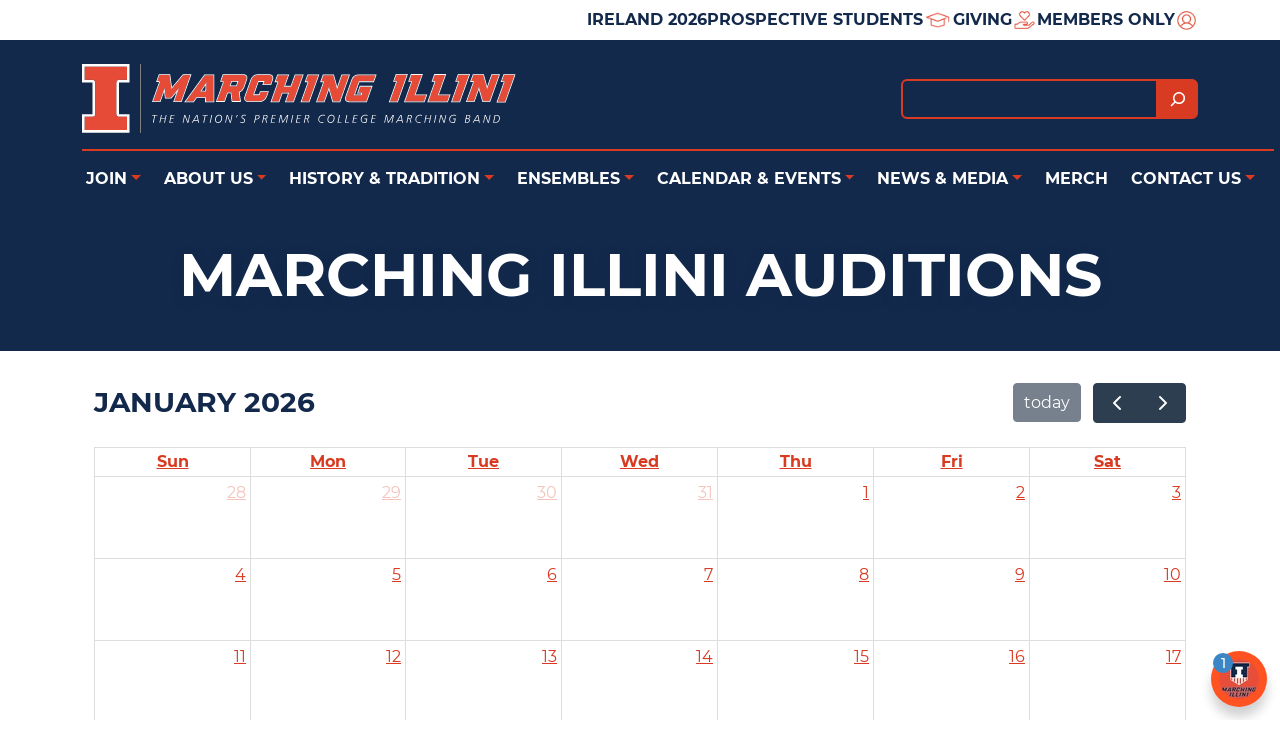

--- FILE ---
content_type: text/html; charset=UTF-8
request_url: https://www.marchingillini.com/join/marching-illini-auditions
body_size: 11277
content:
<!doctype html>
<html lang="en-US">

<head>
	<meta charset="UTF-8">
	<meta name="viewport" content="width=device-width, initial-scale=1">
	<link rel="profile" href="https://gmpg.org/xfn/11">
	<noscript>
		<style>
			.hidden {
				opacity: 1 !important;
			}
		</style>
	</noscript>
	<script>window.koko_analytics = {"url":"https:\/\/www.marchingillini.com\/wp-admin\/admin-ajax.php?action=koko_analytics_collect","post_id":117,"use_cookie":1,"cookie_path":"\/","dnt":true};</script><meta name='robots' content='index, follow, max-image-preview:large, max-snippet:-1, max-video-preview:-1' />

	<!-- This site is optimized with the Yoast SEO plugin v21.2 - https://yoast.com/wordpress/plugins/seo/ -->
	<title>Marching Illini Auditions - Marching Illini</title>
	<link rel="canonical" href="https://www.marchingillini.com/join/marching-illini-auditions" />
	<meta property="og:locale" content="en_US" />
	<meta property="og:type" content="article" />
	<meta property="og:title" content="Marching Illini Auditions - Marching Illini" />
	<meta property="og:url" content="https://www.marchingillini.com/join/marching-illini-auditions" />
	<meta property="og:site_name" content="Marching Illini" />
	<meta property="article:modified_time" content="2025-01-16T16:56:24+00:00" />
	<meta name="twitter:card" content="summary_large_image" />
	<script type="application/ld+json" class="yoast-schema-graph">{"@context":"https://schema.org","@graph":[{"@type":"WebPage","@id":"https://www.marchingillini.com/join/marching-illini-auditions","url":"https://www.marchingillini.com/join/marching-illini-auditions","name":"Marching Illini Auditions - Marching Illini","isPartOf":{"@id":"https://www.marchingillini.com/#website"},"datePublished":"2023-09-11T20:55:10+00:00","dateModified":"2025-01-16T16:56:24+00:00","breadcrumb":{"@id":"https://www.marchingillini.com/join/marching-illini-auditions#breadcrumb"},"inLanguage":"en-US","potentialAction":[{"@type":"ReadAction","target":["https://www.marchingillini.com/join/marching-illini-auditions"]}]},{"@type":"BreadcrumbList","@id":"https://www.marchingillini.com/join/marching-illini-auditions#breadcrumb","itemListElement":[{"@type":"ListItem","position":1,"name":"Home","item":"https://www.marchingillini.com/"},{"@type":"ListItem","position":2,"name":"Join","item":"https://www.marchingillini.com/join"},{"@type":"ListItem","position":3,"name":"Marching Illini Auditions"}]},{"@type":"WebSite","@id":"https://www.marchingillini.com/#website","url":"https://www.marchingillini.com/","name":"Marching Illini","description":"The Nation&#039;s Premier College Marching Band","potentialAction":[{"@type":"SearchAction","target":{"@type":"EntryPoint","urlTemplate":"https://www.marchingillini.com/?s={search_term_string}"},"query-input":"required name=search_term_string"}],"inLanguage":"en-US"}]}</script>
	<!-- / Yoast SEO plugin. -->


<link rel='dns-prefetch' href='//www.marchingillini.com' />
<link rel='dns-prefetch' href='//cdnjs.cloudflare.com' />
<link rel="alternate" type="application/rss+xml" title="Marching Illini &raquo; Feed" href="https://www.marchingillini.com/feed" />
<link rel="alternate" type="application/rss+xml" title="Marching Illini &raquo; Comments Feed" href="https://www.marchingillini.com/comments/feed" />
<script>
window._wpemojiSettings = {"baseUrl":"https:\/\/s.w.org\/images\/core\/emoji\/14.0.0\/72x72\/","ext":".png","svgUrl":"https:\/\/s.w.org\/images\/core\/emoji\/14.0.0\/svg\/","svgExt":".svg","source":{"concatemoji":"https:\/\/www.marchingillini.com\/wp-includes\/js\/wp-emoji-release.min.js?ver=6.4.2"}};
/*! This file is auto-generated */
!function(i,n){var o,s,e;function c(e){try{var t={supportTests:e,timestamp:(new Date).valueOf()};sessionStorage.setItem(o,JSON.stringify(t))}catch(e){}}function p(e,t,n){e.clearRect(0,0,e.canvas.width,e.canvas.height),e.fillText(t,0,0);var t=new Uint32Array(e.getImageData(0,0,e.canvas.width,e.canvas.height).data),r=(e.clearRect(0,0,e.canvas.width,e.canvas.height),e.fillText(n,0,0),new Uint32Array(e.getImageData(0,0,e.canvas.width,e.canvas.height).data));return t.every(function(e,t){return e===r[t]})}function u(e,t,n){switch(t){case"flag":return n(e,"\ud83c\udff3\ufe0f\u200d\u26a7\ufe0f","\ud83c\udff3\ufe0f\u200b\u26a7\ufe0f")?!1:!n(e,"\ud83c\uddfa\ud83c\uddf3","\ud83c\uddfa\u200b\ud83c\uddf3")&&!n(e,"\ud83c\udff4\udb40\udc67\udb40\udc62\udb40\udc65\udb40\udc6e\udb40\udc67\udb40\udc7f","\ud83c\udff4\u200b\udb40\udc67\u200b\udb40\udc62\u200b\udb40\udc65\u200b\udb40\udc6e\u200b\udb40\udc67\u200b\udb40\udc7f");case"emoji":return!n(e,"\ud83e\udef1\ud83c\udffb\u200d\ud83e\udef2\ud83c\udfff","\ud83e\udef1\ud83c\udffb\u200b\ud83e\udef2\ud83c\udfff")}return!1}function f(e,t,n){var r="undefined"!=typeof WorkerGlobalScope&&self instanceof WorkerGlobalScope?new OffscreenCanvas(300,150):i.createElement("canvas"),a=r.getContext("2d",{willReadFrequently:!0}),o=(a.textBaseline="top",a.font="600 32px Arial",{});return e.forEach(function(e){o[e]=t(a,e,n)}),o}function t(e){var t=i.createElement("script");t.src=e,t.defer=!0,i.head.appendChild(t)}"undefined"!=typeof Promise&&(o="wpEmojiSettingsSupports",s=["flag","emoji"],n.supports={everything:!0,everythingExceptFlag:!0},e=new Promise(function(e){i.addEventListener("DOMContentLoaded",e,{once:!0})}),new Promise(function(t){var n=function(){try{var e=JSON.parse(sessionStorage.getItem(o));if("object"==typeof e&&"number"==typeof e.timestamp&&(new Date).valueOf()<e.timestamp+604800&&"object"==typeof e.supportTests)return e.supportTests}catch(e){}return null}();if(!n){if("undefined"!=typeof Worker&&"undefined"!=typeof OffscreenCanvas&&"undefined"!=typeof URL&&URL.createObjectURL&&"undefined"!=typeof Blob)try{var e="postMessage("+f.toString()+"("+[JSON.stringify(s),u.toString(),p.toString()].join(",")+"));",r=new Blob([e],{type:"text/javascript"}),a=new Worker(URL.createObjectURL(r),{name:"wpTestEmojiSupports"});return void(a.onmessage=function(e){c(n=e.data),a.terminate(),t(n)})}catch(e){}c(n=f(s,u,p))}t(n)}).then(function(e){for(var t in e)n.supports[t]=e[t],n.supports.everything=n.supports.everything&&n.supports[t],"flag"!==t&&(n.supports.everythingExceptFlag=n.supports.everythingExceptFlag&&n.supports[t]);n.supports.everythingExceptFlag=n.supports.everythingExceptFlag&&!n.supports.flag,n.DOMReady=!1,n.readyCallback=function(){n.DOMReady=!0}}).then(function(){return e}).then(function(){var e;n.supports.everything||(n.readyCallback(),(e=n.source||{}).concatemoji?t(e.concatemoji):e.wpemoji&&e.twemoji&&(t(e.twemoji),t(e.wpemoji)))}))}((window,document),window._wpemojiSettings);
</script>
<style id='wp-emoji-styles-inline-css'>

	img.wp-smiley, img.emoji {
		display: inline !important;
		border: none !important;
		box-shadow: none !important;
		height: 1em !important;
		width: 1em !important;
		margin: 0 0.07em !important;
		vertical-align: -0.1em !important;
		background: none !important;
		padding: 0 !important;
	}
</style>
<link rel='stylesheet' id='wp-block-library-css' href='https://www.marchingillini.com/wp-includes/css/dist/block-library/style.min.css?ver=6.4.2' media='all' />
<style id='global-styles-inline-css'>
body{--wp--preset--color--black: #000000;--wp--preset--color--cyan-bluish-gray: #abb8c3;--wp--preset--color--white: #ffffff;--wp--preset--color--pale-pink: #f78da7;--wp--preset--color--vivid-red: #cf2e2e;--wp--preset--color--luminous-vivid-orange: #ff6900;--wp--preset--color--luminous-vivid-amber: #fcb900;--wp--preset--color--light-green-cyan: #7bdcb5;--wp--preset--color--vivid-green-cyan: #00d084;--wp--preset--color--pale-cyan-blue: #8ed1fc;--wp--preset--color--vivid-cyan-blue: #0693e3;--wp--preset--color--vivid-purple: #9b51e0;--wp--preset--color--light-silver: #f8f9fa;--wp--preset--color--pale-blue-gray: #e9ecef;--wp--preset--color--cool-gray: #dee2e6;--wp--preset--color--silver-gray: #ced4da;--wp--preset--color--cadet-gray: #adb5bd;--wp--preset--color--steel-gray: #6c757d;--wp--preset--color--slate-gray: #495057;--wp--preset--color--charcoal-gray: #343a40;--wp--preset--color--jet-black: #212529;--wp--preset--color--illini-orange: #D83A22;--wp--preset--color--illini-blue: #13294b;--wp--preset--gradient--vivid-cyan-blue-to-vivid-purple: linear-gradient(135deg,rgba(6,147,227,1) 0%,rgb(155,81,224) 100%);--wp--preset--gradient--light-green-cyan-to-vivid-green-cyan: linear-gradient(135deg,rgb(122,220,180) 0%,rgb(0,208,130) 100%);--wp--preset--gradient--luminous-vivid-amber-to-luminous-vivid-orange: linear-gradient(135deg,rgba(252,185,0,1) 0%,rgba(255,105,0,1) 100%);--wp--preset--gradient--luminous-vivid-orange-to-vivid-red: linear-gradient(135deg,rgba(255,105,0,1) 0%,rgb(207,46,46) 100%);--wp--preset--gradient--very-light-gray-to-cyan-bluish-gray: linear-gradient(135deg,rgb(238,238,238) 0%,rgb(169,184,195) 100%);--wp--preset--gradient--cool-to-warm-spectrum: linear-gradient(135deg,rgb(74,234,220) 0%,rgb(151,120,209) 20%,rgb(207,42,186) 40%,rgb(238,44,130) 60%,rgb(251,105,98) 80%,rgb(254,248,76) 100%);--wp--preset--gradient--blush-light-purple: linear-gradient(135deg,rgb(255,206,236) 0%,rgb(152,150,240) 100%);--wp--preset--gradient--blush-bordeaux: linear-gradient(135deg,rgb(254,205,165) 0%,rgb(254,45,45) 50%,rgb(107,0,62) 100%);--wp--preset--gradient--luminous-dusk: linear-gradient(135deg,rgb(255,203,112) 0%,rgb(199,81,192) 50%,rgb(65,88,208) 100%);--wp--preset--gradient--pale-ocean: linear-gradient(135deg,rgb(255,245,203) 0%,rgb(182,227,212) 50%,rgb(51,167,181) 100%);--wp--preset--gradient--electric-grass: linear-gradient(135deg,rgb(202,248,128) 0%,rgb(113,206,126) 100%);--wp--preset--gradient--midnight: linear-gradient(135deg,rgb(2,3,129) 0%,rgb(40,116,252) 100%);--wp--preset--font-size--small: 13px;--wp--preset--font-size--medium: 20px;--wp--preset--font-size--large: 36px;--wp--preset--font-size--x-large: 42px;--wp--preset--spacing--20: 0.44rem;--wp--preset--spacing--30: 0.67rem;--wp--preset--spacing--40: 1rem;--wp--preset--spacing--50: 1.5rem;--wp--preset--spacing--60: 2.25rem;--wp--preset--spacing--70: 3.38rem;--wp--preset--spacing--80: 5.06rem;--wp--preset--shadow--natural: 6px 6px 9px rgba(0, 0, 0, 0.2);--wp--preset--shadow--deep: 12px 12px 50px rgba(0, 0, 0, 0.4);--wp--preset--shadow--sharp: 6px 6px 0px rgba(0, 0, 0, 0.2);--wp--preset--shadow--outlined: 6px 6px 0px -3px rgba(255, 255, 255, 1), 6px 6px rgba(0, 0, 0, 1);--wp--preset--shadow--crisp: 6px 6px 0px rgba(0, 0, 0, 1);}body { margin: 0;--wp--style--global--content-size: 1000px;--wp--style--global--wide-size: 1000px; }.wp-site-blocks > .alignleft { float: left; margin-right: 2em; }.wp-site-blocks > .alignright { float: right; margin-left: 2em; }.wp-site-blocks > .aligncenter { justify-content: center; margin-left: auto; margin-right: auto; }:where(.is-layout-flex){gap: 0.5em;}:where(.is-layout-grid){gap: 0.5em;}body .is-layout-flow > .alignleft{float: left;margin-inline-start: 0;margin-inline-end: 2em;}body .is-layout-flow > .alignright{float: right;margin-inline-start: 2em;margin-inline-end: 0;}body .is-layout-flow > .aligncenter{margin-left: auto !important;margin-right: auto !important;}body .is-layout-constrained > .alignleft{float: left;margin-inline-start: 0;margin-inline-end: 2em;}body .is-layout-constrained > .alignright{float: right;margin-inline-start: 2em;margin-inline-end: 0;}body .is-layout-constrained > .aligncenter{margin-left: auto !important;margin-right: auto !important;}body .is-layout-constrained > :where(:not(.alignleft):not(.alignright):not(.alignfull)){max-width: var(--wp--style--global--content-size);margin-left: auto !important;margin-right: auto !important;}body .is-layout-constrained > .alignwide{max-width: var(--wp--style--global--wide-size);}body .is-layout-flex{display: flex;}body .is-layout-flex{flex-wrap: wrap;align-items: center;}body .is-layout-flex > *{margin: 0;}body .is-layout-grid{display: grid;}body .is-layout-grid > *{margin: 0;}body{padding-top: 0px;padding-right: 0px;padding-bottom: 0px;padding-left: 0px;}a:where(:not(.wp-element-button)){text-decoration: underline;}.wp-element-button, .wp-block-button__link{background-color: #32373c;border-width: 0;color: #fff;font-family: inherit;font-size: inherit;line-height: inherit;padding: calc(0.667em + 2px) calc(1.333em + 2px);text-decoration: none;}.has-black-color{color: var(--wp--preset--color--black) !important;}.has-cyan-bluish-gray-color{color: var(--wp--preset--color--cyan-bluish-gray) !important;}.has-white-color{color: var(--wp--preset--color--white) !important;}.has-pale-pink-color{color: var(--wp--preset--color--pale-pink) !important;}.has-vivid-red-color{color: var(--wp--preset--color--vivid-red) !important;}.has-luminous-vivid-orange-color{color: var(--wp--preset--color--luminous-vivid-orange) !important;}.has-luminous-vivid-amber-color{color: var(--wp--preset--color--luminous-vivid-amber) !important;}.has-light-green-cyan-color{color: var(--wp--preset--color--light-green-cyan) !important;}.has-vivid-green-cyan-color{color: var(--wp--preset--color--vivid-green-cyan) !important;}.has-pale-cyan-blue-color{color: var(--wp--preset--color--pale-cyan-blue) !important;}.has-vivid-cyan-blue-color{color: var(--wp--preset--color--vivid-cyan-blue) !important;}.has-vivid-purple-color{color: var(--wp--preset--color--vivid-purple) !important;}.has-light-silver-color{color: var(--wp--preset--color--light-silver) !important;}.has-pale-blue-gray-color{color: var(--wp--preset--color--pale-blue-gray) !important;}.has-cool-gray-color{color: var(--wp--preset--color--cool-gray) !important;}.has-silver-gray-color{color: var(--wp--preset--color--silver-gray) !important;}.has-cadet-gray-color{color: var(--wp--preset--color--cadet-gray) !important;}.has-steel-gray-color{color: var(--wp--preset--color--steel-gray) !important;}.has-slate-gray-color{color: var(--wp--preset--color--slate-gray) !important;}.has-charcoal-gray-color{color: var(--wp--preset--color--charcoal-gray) !important;}.has-jet-black-color{color: var(--wp--preset--color--jet-black) !important;}.has-illini-orange-color{color: var(--wp--preset--color--illini-orange) !important;}.has-illini-blue-color{color: var(--wp--preset--color--illini-blue) !important;}.has-black-background-color{background-color: var(--wp--preset--color--black) !important;}.has-cyan-bluish-gray-background-color{background-color: var(--wp--preset--color--cyan-bluish-gray) !important;}.has-white-background-color{background-color: var(--wp--preset--color--white) !important;}.has-pale-pink-background-color{background-color: var(--wp--preset--color--pale-pink) !important;}.has-vivid-red-background-color{background-color: var(--wp--preset--color--vivid-red) !important;}.has-luminous-vivid-orange-background-color{background-color: var(--wp--preset--color--luminous-vivid-orange) !important;}.has-luminous-vivid-amber-background-color{background-color: var(--wp--preset--color--luminous-vivid-amber) !important;}.has-light-green-cyan-background-color{background-color: var(--wp--preset--color--light-green-cyan) !important;}.has-vivid-green-cyan-background-color{background-color: var(--wp--preset--color--vivid-green-cyan) !important;}.has-pale-cyan-blue-background-color{background-color: var(--wp--preset--color--pale-cyan-blue) !important;}.has-vivid-cyan-blue-background-color{background-color: var(--wp--preset--color--vivid-cyan-blue) !important;}.has-vivid-purple-background-color{background-color: var(--wp--preset--color--vivid-purple) !important;}.has-light-silver-background-color{background-color: var(--wp--preset--color--light-silver) !important;}.has-pale-blue-gray-background-color{background-color: var(--wp--preset--color--pale-blue-gray) !important;}.has-cool-gray-background-color{background-color: var(--wp--preset--color--cool-gray) !important;}.has-silver-gray-background-color{background-color: var(--wp--preset--color--silver-gray) !important;}.has-cadet-gray-background-color{background-color: var(--wp--preset--color--cadet-gray) !important;}.has-steel-gray-background-color{background-color: var(--wp--preset--color--steel-gray) !important;}.has-slate-gray-background-color{background-color: var(--wp--preset--color--slate-gray) !important;}.has-charcoal-gray-background-color{background-color: var(--wp--preset--color--charcoal-gray) !important;}.has-jet-black-background-color{background-color: var(--wp--preset--color--jet-black) !important;}.has-illini-orange-background-color{background-color: var(--wp--preset--color--illini-orange) !important;}.has-illini-blue-background-color{background-color: var(--wp--preset--color--illini-blue) !important;}.has-black-border-color{border-color: var(--wp--preset--color--black) !important;}.has-cyan-bluish-gray-border-color{border-color: var(--wp--preset--color--cyan-bluish-gray) !important;}.has-white-border-color{border-color: var(--wp--preset--color--white) !important;}.has-pale-pink-border-color{border-color: var(--wp--preset--color--pale-pink) !important;}.has-vivid-red-border-color{border-color: var(--wp--preset--color--vivid-red) !important;}.has-luminous-vivid-orange-border-color{border-color: var(--wp--preset--color--luminous-vivid-orange) !important;}.has-luminous-vivid-amber-border-color{border-color: var(--wp--preset--color--luminous-vivid-amber) !important;}.has-light-green-cyan-border-color{border-color: var(--wp--preset--color--light-green-cyan) !important;}.has-vivid-green-cyan-border-color{border-color: var(--wp--preset--color--vivid-green-cyan) !important;}.has-pale-cyan-blue-border-color{border-color: var(--wp--preset--color--pale-cyan-blue) !important;}.has-vivid-cyan-blue-border-color{border-color: var(--wp--preset--color--vivid-cyan-blue) !important;}.has-vivid-purple-border-color{border-color: var(--wp--preset--color--vivid-purple) !important;}.has-light-silver-border-color{border-color: var(--wp--preset--color--light-silver) !important;}.has-pale-blue-gray-border-color{border-color: var(--wp--preset--color--pale-blue-gray) !important;}.has-cool-gray-border-color{border-color: var(--wp--preset--color--cool-gray) !important;}.has-silver-gray-border-color{border-color: var(--wp--preset--color--silver-gray) !important;}.has-cadet-gray-border-color{border-color: var(--wp--preset--color--cadet-gray) !important;}.has-steel-gray-border-color{border-color: var(--wp--preset--color--steel-gray) !important;}.has-slate-gray-border-color{border-color: var(--wp--preset--color--slate-gray) !important;}.has-charcoal-gray-border-color{border-color: var(--wp--preset--color--charcoal-gray) !important;}.has-jet-black-border-color{border-color: var(--wp--preset--color--jet-black) !important;}.has-illini-orange-border-color{border-color: var(--wp--preset--color--illini-orange) !important;}.has-illini-blue-border-color{border-color: var(--wp--preset--color--illini-blue) !important;}.has-vivid-cyan-blue-to-vivid-purple-gradient-background{background: var(--wp--preset--gradient--vivid-cyan-blue-to-vivid-purple) !important;}.has-light-green-cyan-to-vivid-green-cyan-gradient-background{background: var(--wp--preset--gradient--light-green-cyan-to-vivid-green-cyan) !important;}.has-luminous-vivid-amber-to-luminous-vivid-orange-gradient-background{background: var(--wp--preset--gradient--luminous-vivid-amber-to-luminous-vivid-orange) !important;}.has-luminous-vivid-orange-to-vivid-red-gradient-background{background: var(--wp--preset--gradient--luminous-vivid-orange-to-vivid-red) !important;}.has-very-light-gray-to-cyan-bluish-gray-gradient-background{background: var(--wp--preset--gradient--very-light-gray-to-cyan-bluish-gray) !important;}.has-cool-to-warm-spectrum-gradient-background{background: var(--wp--preset--gradient--cool-to-warm-spectrum) !important;}.has-blush-light-purple-gradient-background{background: var(--wp--preset--gradient--blush-light-purple) !important;}.has-blush-bordeaux-gradient-background{background: var(--wp--preset--gradient--blush-bordeaux) !important;}.has-luminous-dusk-gradient-background{background: var(--wp--preset--gradient--luminous-dusk) !important;}.has-pale-ocean-gradient-background{background: var(--wp--preset--gradient--pale-ocean) !important;}.has-electric-grass-gradient-background{background: var(--wp--preset--gradient--electric-grass) !important;}.has-midnight-gradient-background{background: var(--wp--preset--gradient--midnight) !important;}.has-small-font-size{font-size: var(--wp--preset--font-size--small) !important;}.has-medium-font-size{font-size: var(--wp--preset--font-size--medium) !important;}.has-large-font-size{font-size: var(--wp--preset--font-size--large) !important;}.has-x-large-font-size{font-size: var(--wp--preset--font-size--x-large) !important;}
.wp-block-navigation a:where(:not(.wp-element-button)){color: inherit;}
:where(.wp-block-post-template.is-layout-flex){gap: 1.25em;}:where(.wp-block-post-template.is-layout-grid){gap: 1.25em;}
:where(.wp-block-columns.is-layout-flex){gap: 2em;}:where(.wp-block-columns.is-layout-grid){gap: 2em;}
.wp-block-pullquote{font-size: 1.5em;line-height: 1.6;}
</style>
<style id='dominant-color-styles-inline-css'>
img[data-dominant-color]:not(.has-transparency) { background-color: var(--dominant-color); }
</style>
<link rel='stylesheet' id='marchingillini-style-css' href='https://www.marchingillini.com/wp-content/themes/marchingillini/dist/assets/css/index.css?ver=1.0.0' media='all' />
<link rel='stylesheet' id='tablepress-default-css' href='https://www.marchingillini.com/wp-content/plugins/tablepress/css/build/default.css?ver=2.1.7' media='all' />
<script src="https://cdnjs.cloudflare.com/ajax/libs/animejs/2.0.2/anime.min.js" id="anime-script-js"></script>
<script src="https://www.marchingillini.com/wp-includes/js/jquery/jquery.min.js?ver=3.7.1" id="jquery-core-js"></script>
<script src="https://www.marchingillini.com/wp-includes/js/jquery/jquery-migrate.min.js?ver=3.4.1" id="jquery-migrate-js"></script>
<link rel="https://api.w.org/" href="https://www.marchingillini.com/wp-json/" /><link rel="alternate" type="application/json" href="https://www.marchingillini.com/wp-json/wp/v2/pages/117" /><link rel="EditURI" type="application/rsd+xml" title="RSD" href="https://www.marchingillini.com/xmlrpc.php?rsd" />
<meta name="generator" content="WordPress 6.4.2" />
<link rel='shortlink' href='https://www.marchingillini.com/?p=117' />
<link rel="alternate" type="application/json+oembed" href="https://www.marchingillini.com/wp-json/oembed/1.0/embed?url=https%3A%2F%2Fwww.marchingillini.com%2Fjoin%2Fmarching-illini-auditions" />
<link rel="alternate" type="text/xml+oembed" href="https://www.marchingillini.com/wp-json/oembed/1.0/embed?url=https%3A%2F%2Fwww.marchingillini.com%2Fjoin%2Fmarching-illini-auditions&#038;format=xml" />
<meta name="generator" content="Performance Lab 2.6.1; modules: images/dominant-color-images, images/webp-support, images/webp-uploads">
<link rel="icon" href="https://www.marchingillini.com/wp-content/uploads/2023/10/favicon.png" sizes="32x32" />
<link rel="icon" href="https://www.marchingillini.com/wp-content/uploads/2023/10/favicon.png" sizes="192x192" />
<link rel="apple-touch-icon" href="https://www.marchingillini.com/wp-content/uploads/2023/10/favicon.png" />
<meta name="msapplication-TileImage" content="https://www.marchingillini.com/wp-content/uploads/2023/10/favicon.png" />
</head>

<body class="page-template-default page page-id-117 page-parent page-child parent-pageid-104">
		<div id="page" class="site">
		<a class="skip-link screen-reader-text" href="#primary">Skip to content</a>

		<div class="eyebrow-menu">
			<div class="container">
				<div class="eyebrow-header-widget"><div class="menu-eyebrow-menu-container"><ul id="menu-eyebrow-menu" class="menu"><li id="menu-item-2688" class="menu-item menu-item-type-custom menu-item-object-custom menu-item-2688"><a href="https://live-marching-illini.pantheonsite.io/ireland-2026">IRELAND 2026</a></li>
<li id="menu-item-1971" class="menu-item menu-item-type-custom menu-item-object-custom menu-item-1971"><a target="_blank" rel="noopener" href="https://marchingillini.shopwindow.io/content/render/crm_form/49defca1-f180-4d68-9bd5-bda98255b56d?presentation=web#0">Prospective Students<img src="https://www.marchingillini.com/wp-content/uploads/2023/08/Group-3416.png" alt=""/></a></li>
<li id="menu-item-2755" class="menu-item menu-item-type-custom menu-item-object-custom menu-item-2755"><a href="https://www.givecampus.com/campaigns/49878/donations/new?">Giving<img src="https://www.marchingillini.com/wp-content/uploads/2023/12/Icon-awesome-hand-holding-heart-2.png" alt=""/></a></li>
<li id="menu-item-1406" class="menu-item menu-item-type-post_type menu-item-object-page menu-item-1406"><a href="https://www.marchingillini.com/marching-illini-members-only">Members Only<img src="https://www.marchingillini.com/wp-content/uploads/2023/08/Group-3400.png" alt=""/></a></li>
</ul></div></div>			</div>
		</div>

		<header id="masthead" class="site-header">
			<nav class="main-navigation navbar navbar-expand-lg navbar-dark bg-dark" aria-label="Offcanvas navbar large">
				<div class="container">
					<div class="site-branding">
						<div class="i-block">
							<a href="https://illinois.edu">
								<div class="sr-only">UIUC Home Page</div>
								<img src="/wp-content/themes/marchingillini/images/block-i.png" alt="UIUC I block logo." />
							</a>
						</div>
						<div class="site-logo">
							<a href="/">
								<div class="sr-only">Marching Illini Home Page</div>
								<img src="/wp-content/themes/marchingillini/images/marching-illini-logo.svg" alt="Marching Illini logo." />
							</a>
						</div>
					</div>
					<div class="ms-auto search-container d-none d-lg-block">
						<div class="header-search-widget"><form role="search" method="get" action="https://www.marchingillini.com/" class="wp-block-search__button-inside wp-block-search__icon-button wp-block-search"    ><label class="wp-block-search__label screen-reader-text" for="wp-block-search__input-1" >Search</label><div class="wp-block-search__inside-wrapper " ><input class="wp-block-search__input" id="wp-block-search__input-1" placeholder="" value="" type="search" name="s" required /><button aria-label="Search" class="wp-block-search__button has-icon wp-element-button" type="submit" ><svg class="search-icon" viewBox="0 0 24 24" width="24" height="24">
					<path d="M13 5c-3.3 0-6 2.7-6 6 0 1.4.5 2.7 1.3 3.7l-3.8 3.8 1.1 1.1 3.8-3.8c1 .8 2.3 1.3 3.7 1.3 3.3 0 6-2.7 6-6S16.3 5 13 5zm0 10.5c-2.5 0-4.5-2-4.5-4.5s2-4.5 4.5-4.5 4.5 2 4.5 4.5-2 4.5-4.5 4.5z"></path>
				</svg></button></div></form></div>					</div>
					<button class="navbar-toggler" type="button" data-bs-toggle="offcanvas" data-bs-target="#offcanvasNavbar2" aria-controls="offcanvasNavbar2">
						<div class="sr-only">Open navbar</div>
						<span class="navbar-toggler-icon"></span>
					</button>
					<div class="offcanvas offcanvas-end text-bg-dark" tabindex="-1" id="offcanvasNavbar2" aria-labelledby="offcanvasNavbar2Label">
						<div class="offcanvas-header">
							<button type="button" class="btn-close btn-close-white" data-bs-dismiss="offcanvas" aria-label="Close"></button>
						</div>
						<div class="offcanvas-body">
							<div class="upper-menu d-flex d-lg-none">
								<div class="search-container">
									<div class="header-search-widget"><form role="search" method="get" action="https://www.marchingillini.com/" class="wp-block-search__button-inside wp-block-search__icon-button wp-block-search"    ><label class="wp-block-search__label screen-reader-text" for="wp-block-search__input-2" >Search</label><div class="wp-block-search__inside-wrapper " ><input class="wp-block-search__input" id="wp-block-search__input-2" placeholder="" value="" type="search" name="s" required /><button aria-label="Search" class="wp-block-search__button has-icon wp-element-button" type="submit" ><svg class="search-icon" viewBox="0 0 24 24" width="24" height="24">
					<path d="M13 5c-3.3 0-6 2.7-6 6 0 1.4.5 2.7 1.3 3.7l-3.8 3.8 1.1 1.1 3.8-3.8c1 .8 2.3 1.3 3.7 1.3 3.3 0 6-2.7 6-6S16.3 5 13 5zm0 10.5c-2.5 0-4.5-2-4.5-4.5s2-4.5 4.5-4.5 4.5 2 4.5 4.5-2 4.5-4.5 4.5z"></path>
				</svg></button></div></form></div>								</div>
							</div>

							<div class="lower-menu">
								<ul id="menu-primary-menu" class="navbar-nav me-auto mb-md-0 "><li  id="menu-item-218" class="menu-item menu-item-type-post_type menu-item-object-page current-page-ancestor current-menu-ancestor current-menu-parent current-page-parent current_page_parent current_page_ancestor menu-item-has-children dropdown nav-item nav-item-218"><a href="https://www.marchingillini.com/join" class="nav-link active dropdown-toggle" data-bs-toggle="dropdown" aria-haspopup="true" aria-expanded="false" class="nav-link active dropdown-toggle" data-bs-toggle="dropdown" aria-haspopup="true" data-bs-auto-close="outside" aria-expanded="false">Join</a>
<ul class="dropdown-menu  depth_0">
	<li  id="menu-item-1443" class="menu-item menu-item-type-custom menu-item-object-custom nav-item nav-item-1443"><a target="_blank" href="https://youtu.be/v9PJMQrjSN4" class="dropdown-item " class="dropdown-item ">Our Story Starts with You</a></li>
	<li  id="menu-item-1892" class="menu-item menu-item-type-custom menu-item-object-custom nav-item nav-item-1892"><a href="https://marchingillini.shopwindow.io/content/render/crm_form/49defca1-f180-4d68-9bd5-bda98255b56d?presentation=web#0" class="dropdown-item " class="dropdown-item ">Prospective Student Form</a></li>
	<li  id="menu-item-219" class="menu-item menu-item-type-post_type menu-item-object-page current-menu-item page_item page-item-117 current_page_item menu-item-has-children dropdown nav-item nav-item-219 dropdown-menu-child-item dropdown-menu-end at_depth_1"><a href="https://www.marchingillini.com/join/marching-illini-auditions" class="dropdown-item active dropdown-toggle" data-bs-toggle="dropdown" aria-haspopup="true" aria-expanded="false" class="dropdown-item active dropdown-toggle" data-bs-toggle="dropdown" aria-haspopup="true" data-bs-auto-close="outside" aria-expanded="false">Marching Illini Auditions</a>
	<ul class="dropdown-menu dropdown-submenu  depth_1">
		<li  id="menu-item-220" class="menu-item menu-item-type-post_type menu-item-object-page nav-item nav-item-220"><a href="https://www.marchingillini.com/join/marching-illini-auditions/woodwinds-brass" class="dropdown-item " class="dropdown-item ">Woodwinds &#038; Brass</a></li>
		<li  id="menu-item-221" class="menu-item menu-item-type-post_type menu-item-object-page nav-item nav-item-221"><a href="https://www.marchingillini.com/join/marching-illini-auditions/illini-drumline" class="dropdown-item " class="dropdown-item ">Illini Drumline</a></li>
		<li  id="menu-item-222" class="menu-item menu-item-type-post_type menu-item-object-page nav-item nav-item-222"><a href="https://www.marchingillini.com/join/marching-illini-auditions/color-guard" class="dropdown-item " class="dropdown-item ">Color Guard</a></li>
		<li  id="menu-item-223" class="menu-item menu-item-type-post_type menu-item-object-page nav-item nav-item-223"><a href="https://www.marchingillini.com/join/marching-illini-auditions/illinettes" class="dropdown-item " class="dropdown-item ">Illinettes</a></li>
		<li  id="menu-item-1727" class="menu-item menu-item-type-post_type menu-item-object-page nav-item nav-item-1727"><a href="https://www.marchingillini.com/join/marching-illini-auditions/feature-twirler" class="dropdown-item " class="dropdown-item ">feature twirler</a></li>
		<li  id="menu-item-3582" class="menu-item menu-item-type-post_type menu-item-object-page nav-item nav-item-3582"><a href="https://www.marchingillini.com/join/marching-illini-auditions/b1g-flags" class="dropdown-item " class="dropdown-item ">B1G FLAGS</a></li>
	</ul>
</li>
	<li  id="menu-item-227" class="menu-item menu-item-type-post_type menu-item-object-page nav-item nav-item-227"><a href="https://www.marchingillini.com/join/faq" class="dropdown-item " class="dropdown-item ">FAQ</a></li>
</ul>
</li>
<li  id="menu-item-228" class="menu-item menu-item-type-post_type menu-item-object-page menu-item-has-children dropdown nav-item nav-item-228"><a href="https://www.marchingillini.com/about-us" class="nav-link  dropdown-toggle" data-bs-toggle="dropdown" aria-haspopup="true" aria-expanded="false" class="nav-link  dropdown-toggle" data-bs-toggle="dropdown" aria-haspopup="true" data-bs-auto-close="outside" aria-expanded="false">About Us</a>
<ul class="dropdown-menu  depth_0">
	<li  id="menu-item-2383" class="menu-item menu-item-type-post_type menu-item-object-page nav-item nav-item-2383"><a href="https://www.marchingillini.com/about-us/marching-illini-culture" class="dropdown-item " class="dropdown-item ">MARCHING ILLINI CULTURE</a></li>
	<li  id="menu-item-229" class="menu-item menu-item-type-post_type menu-item-object-page nav-item nav-item-229"><a href="https://www.marchingillini.com/about-us/faculty-staff" class="dropdown-item " class="dropdown-item ">Faculty &#038; STAFF</a></li>
	<li  id="menu-item-230" class="menu-item menu-item-type-post_type menu-item-object-page nav-item nav-item-230"><a href="https://www.marchingillini.com/about-us/instrumentation" class="dropdown-item " class="dropdown-item ">Instrumentation</a></li>
	<li  id="menu-item-231" class="menu-item menu-item-type-post_type menu-item-object-page menu-item-has-children dropdown nav-item nav-item-231 dropdown-menu-child-item dropdown-menu-end at_depth_1"><a href="https://www.marchingillini.com/about-us/illini-drumline-2" class="dropdown-item  dropdown-toggle" data-bs-toggle="dropdown" aria-haspopup="true" aria-expanded="false" class="dropdown-item  dropdown-toggle" data-bs-toggle="dropdown" aria-haspopup="true" data-bs-auto-close="outside" aria-expanded="false">Illini Drumline</a>
	<ul class="dropdown-menu dropdown-submenu  depth_1">
		<li  id="menu-item-1275" class="menu-item menu-item-type-post_type menu-item-object-page nav-item nav-item-1275"><a href="https://www.marchingillini.com/about-us/illini-drumline-2/alumni-drumline-scholarship" class="dropdown-item " class="dropdown-item ">Alumni Drumline Scholarship</a></li>
	</ul>
</li>
	<li  id="menu-item-232" class="menu-item menu-item-type-post_type menu-item-object-page nav-item nav-item-232"><a href="https://www.marchingillini.com/about-us/color-guard-2" class="dropdown-item " class="dropdown-item ">Color Guard</a></li>
	<li  id="menu-item-255" class="menu-item menu-item-type-custom menu-item-object-custom nav-item nav-item-255"><a target="_blank" href="https://www.illinettesdanceteam.com/" class="dropdown-item " class="dropdown-item ">Illinettes Dance Team</a></li>
	<li  id="menu-item-233" class="menu-item menu-item-type-post_type menu-item-object-page menu-item-has-children dropdown nav-item nav-item-233 dropdown-menu-child-item dropdown-menu-end at_depth_1"><a href="https://www.marchingillini.com/about-us/band-157" class="dropdown-item  dropdown-toggle" data-bs-toggle="dropdown" aria-haspopup="true" aria-expanded="false" class="dropdown-item  dropdown-toggle" data-bs-toggle="dropdown" aria-haspopup="true" data-bs-auto-close="outside" aria-expanded="false">#Band 157</a>
	<ul class="dropdown-menu dropdown-submenu  depth_1">
		<li  id="menu-item-3080" class="menu-item menu-item-type-post_type menu-item-object-page nav-item nav-item-3080"><a href="https://www.marchingillini.com/about-us/band-157/drum-majors-section-leaders" class="dropdown-item " class="dropdown-item ">Drum Majors &#038; Section Leaders 2025</a></li>
		<li  id="menu-item-235" class="menu-item menu-item-type-post_type menu-item-object-page nav-item nav-item-235"><a href="https://www.marchingillini.com/about-us/band-157/squad-leader" class="dropdown-item " class="dropdown-item ">Squad Leader</a></li>
		<li  id="menu-item-236" class="menu-item menu-item-type-post_type menu-item-object-page nav-item nav-item-236"><a href="https://www.marchingillini.com/about-us/band-157/performance-block" class="dropdown-item " class="dropdown-item ">Performance Block</a></li>
	</ul>
</li>
</ul>
</li>
<li  id="menu-item-237" class="menu-item menu-item-type-post_type menu-item-object-page menu-item-has-children dropdown nav-item nav-item-237"><a href="https://www.marchingillini.com/history-tradition" class="nav-link  dropdown-toggle" data-bs-toggle="dropdown" aria-haspopup="true" aria-expanded="false" class="nav-link  dropdown-toggle" data-bs-toggle="dropdown" aria-haspopup="true" data-bs-auto-close="outside" aria-expanded="false">History &#038; Tradition</a>
<ul class="dropdown-menu  depth_0">
	<li  id="menu-item-253" class="menu-item menu-item-type-post_type menu-item-object-page nav-item nav-item-253"><a href="https://www.marchingillini.com/history-tradition" class="dropdown-item " class="dropdown-item ">Overview</a></li>
	<li  id="menu-item-238" class="menu-item menu-item-type-post_type menu-item-object-page nav-item nav-item-238"><a href="https://www.marchingillini.com/history-tradition/timeline" class="dropdown-item " class="dropdown-item ">Historical Timeline</a></li>
	<li  id="menu-item-239" class="menu-item menu-item-type-post_type menu-item-object-page nav-item nav-item-239"><a href="https://www.marchingillini.com/history-tradition/directors" class="dropdown-item " class="dropdown-item ">Directors</a></li>
	<li  id="menu-item-240" class="menu-item menu-item-type-post_type menu-item-object-page nav-item nav-item-240"><a href="https://www.marchingillini.com/history-tradition/drum-majors" class="dropdown-item " class="dropdown-item ">Drum Majors</a></li>
</ul>
</li>
<li  id="menu-item-1839" class="menu-item menu-item-type-post_type menu-item-object-page menu-item-has-children dropdown nav-item nav-item-1839"><a href="https://www.marchingillini.com/join/ensembles" class="nav-link  dropdown-toggle" data-bs-toggle="dropdown" aria-haspopup="true" aria-expanded="false" class="nav-link  dropdown-toggle" data-bs-toggle="dropdown" aria-haspopup="true" data-bs-auto-close="outside" aria-expanded="false">ENSEMBLES</a>
<ul class="dropdown-menu  depth_0">
	<li  id="menu-item-226" class="menu-item menu-item-type-post_type menu-item-object-page nav-item nav-item-226"><a href="https://www.marchingillini.com/join/ensembles/athletic-bands/basketball-bands" class="dropdown-item " class="dropdown-item ">Basketball Bands</a></li>
	<li  id="menu-item-225" class="menu-item menu-item-type-post_type menu-item-object-page nav-item nav-item-225"><a href="https://www.marchingillini.com/join/ensembles/athletic-bands/volleyball-band" class="dropdown-item " class="dropdown-item ">Volleyball Band</a></li>
	<li  id="menu-item-1850" class="menu-item menu-item-type-post_type menu-item-object-page nav-item nav-item-1850"><a href="https://www.marchingillini.com/join/ensembles/concert-bands" class="dropdown-item " class="dropdown-item ">Concert Bands</a></li>
</ul>
</li>
<li  id="menu-item-241" class="menu-item menu-item-type-post_type menu-item-object-page menu-item-has-children dropdown nav-item nav-item-241"><a href="https://www.marchingillini.com/calendar-events" class="nav-link  dropdown-toggle" data-bs-toggle="dropdown" aria-haspopup="true" aria-expanded="false" class="nav-link  dropdown-toggle" data-bs-toggle="dropdown" aria-haspopup="true" data-bs-auto-close="outside" aria-expanded="false">Calendar &#038; Events</a>
<ul class="dropdown-menu  depth_0">
	<li  id="menu-item-242" class="menu-item menu-item-type-post_type menu-item-object-page nav-item nav-item-242"><a href="https://www.marchingillini.com/calendar-events/event-calendar" class="dropdown-item " class="dropdown-item ">MARCHING ILLINI Calendar</a></li>
	<li  id="menu-item-3513" class="menu-item menu-item-type-post_type menu-item-object-page nav-item nav-item-3513"><a href="https://www.marchingillini.com/calendar-events/hoops-band-calendar" class="dropdown-item " class="dropdown-item ">HOOPS BAND CALENDAR</a></li>
	<li  id="menu-item-243" class="menu-item menu-item-type-post_type menu-item-object-page nav-item nav-item-243"><a href="https://www.marchingillini.com/calendar-events/camps-clinics" class="dropdown-item " class="dropdown-item ">Clinics</a></li>
	<li  id="menu-item-244" class="menu-item menu-item-type-post_type menu-item-object-page nav-item nav-item-244"><a href="https://www.marchingillini.com/calendar-events/illinois-band-day" class="dropdown-item " class="dropdown-item ">Illinois Band Day</a></li>
	<li  id="menu-item-245" class="menu-item menu-item-type-post_type menu-item-object-page nav-item nav-item-245"><a href="https://www.marchingillini.com/calendar-events/audition-dates" class="dropdown-item " class="dropdown-item ">Audition Dates</a></li>
</ul>
</li>
<li  id="menu-item-246" class="menu-item menu-item-type-post_type menu-item-object-page menu-item-has-children dropdown nav-item nav-item-246"><a href="https://www.marchingillini.com/news-media" class="nav-link  dropdown-toggle" data-bs-toggle="dropdown" aria-haspopup="true" aria-expanded="false" class="nav-link  dropdown-toggle" data-bs-toggle="dropdown" aria-haspopup="true" data-bs-auto-close="outside" aria-expanded="false">News &#038; Media</a>
<ul class="dropdown-menu  depth_0">
	<li  id="menu-item-247" class="menu-item menu-item-type-post_type menu-item-object-page nav-item nav-item-247"><a href="https://www.marchingillini.com/news-media/news-blog" class="dropdown-item " class="dropdown-item ">News Blog</a></li>
	<li  id="menu-item-1743" class="menu-item menu-item-type-post_type menu-item-object-page nav-item nav-item-1743"><a href="https://www.marchingillini.com/news-media/photo-gallery" class="dropdown-item " class="dropdown-item ">photo gallery</a></li>
	<li  id="menu-item-1263" class="menu-item menu-item-type-custom menu-item-object-custom nav-item nav-item-1263"><a target="_blank" href="https://www.youtube.com/@MarchingIllini" class="dropdown-item " class="dropdown-item ">Performance Videos</a></li>
	<li  id="menu-item-2941" class="menu-item menu-item-type-post_type menu-item-object-page nav-item nav-item-2941"><a href="https://www.marchingillini.com/halftime-shows" class="dropdown-item " class="dropdown-item ">HALFTIME SHOWS</a></li>
</ul>
</li>
<li  id="menu-item-250" class="menu-item menu-item-type-post_type menu-item-object-page nav-item nav-item-250"><a href="https://www.marchingillini.com/contact-us/buy-merch" class="nav-link " class="nav-link ">MERCH</a></li>
<li  id="menu-item-249" class="menu-item menu-item-type-post_type menu-item-object-page menu-item-has-children dropdown nav-item nav-item-249"><a href="https://www.marchingillini.com/contact-us" class="nav-link  dropdown-toggle" data-bs-toggle="dropdown" aria-haspopup="true" aria-expanded="false" class="nav-link  dropdown-toggle" data-bs-toggle="dropdown" aria-haspopup="true" data-bs-auto-close="outside" aria-expanded="false">Contact Us</a>
<ul class="dropdown-menu  depth_0">
	<li  id="menu-item-251" class="menu-item menu-item-type-post_type menu-item-object-page nav-item nav-item-251"><a href="https://www.marchingillini.com/contact-us/book-the-band" class="dropdown-item " class="dropdown-item ">Book The Band</a></li>
	<li  id="menu-item-2827" class="menu-item menu-item-type-custom menu-item-object-custom nav-item nav-item-2827"><a href="https://s82-marchingillini.shopwindow.me/cms/preview/e7afb2b1-39ed-4b17-85a5-1d6dffeefc03" class="dropdown-item " class="dropdown-item ">SUBSCRIBE to our e-newsletter</a></li>
	<li  id="menu-item-254" class="menu-item menu-item-type-post_type menu-item-object-page nav-item nav-item-254"><a href="https://www.marchingillini.com/contact-us" class="dropdown-item " class="dropdown-item ">Overview</a></li>
</ul>
</li>
</ul>							</div>
							<div class="eyebrow-menu d-block d-lg-none">
								<div class="eyebrow-header-widget"><div class="menu-eyebrow-menu-container"><ul id="menu-eyebrow-menu-1" class="menu"><li class="menu-item menu-item-type-custom menu-item-object-custom menu-item-2688"><a href="https://live-marching-illini.pantheonsite.io/ireland-2026">IRELAND 2026</a></li>
<li class="menu-item menu-item-type-custom menu-item-object-custom menu-item-1971"><a target="_blank" rel="noopener" href="https://marchingillini.shopwindow.io/content/render/crm_form/49defca1-f180-4d68-9bd5-bda98255b56d?presentation=web#0">Prospective Students<img src="https://www.marchingillini.com/wp-content/uploads/2023/08/Group-3416.png" alt=""/></a></li>
<li class="menu-item menu-item-type-custom menu-item-object-custom menu-item-2755"><a href="https://www.givecampus.com/campaigns/49878/donations/new?">Giving<img src="https://www.marchingillini.com/wp-content/uploads/2023/12/Icon-awesome-hand-holding-heart-2.png" alt=""/></a></li>
<li class="menu-item menu-item-type-post_type menu-item-object-page menu-item-1406"><a href="https://www.marchingillini.com/marching-illini-members-only">Members Only<img src="https://www.marchingillini.com/wp-content/uploads/2023/08/Group-3400.png" alt=""/></a></li>
</ul></div></div>							</div>
						</div>
					</div>
				</div>
			</nav>
		</header>
<main id="primary" class="site-main page" aria-hidden="true">

	<section class="page-header">
		<div class="img-container no-thumbnail">
					</div>
		<div class="container title-container">
			<h1 class="page-title">Marching Illini Auditions</h1>
		</div>
	</section>


	<div class="container content-container">

		
<section class="calendar-container wp-block-marching-illini-calendar">
    <div class="container">
        <div id="calendar"></div>
    </div>
</section>	</div>
</main><!-- #main -->


<aside id="secondary" class="widget-area">
	</aside><!-- #secondary -->

<footer id="colophon" class="site-footer">
	<div class="container">
		<div class="row pt-2 px-4">
			<div class="site-branding me-auto">
				<div class="i-block">
					<a href="https://illinois.edu">
						<div class="sr-only">UIUC Home Page</div>
						<img src="/wp-content/themes/marchingillini/images/block-i.webp" alt="UIUC I block logo." />
					</a>
				</div>
				<div class="site-logo">
					<a href="/">
						<div class="sr-only">Marching Illini Home Page</div>
						<img src="/wp-content/themes/marchingillini/images/marching-illini-logo.webp" alt="Marching Illini logo." />
					</a>
				</div>
			</div>
						<div class="social-media-links">
								<a href="https://www.facebook.com/MarchingIllini" class="social-media-link " target="_blank">
					<div class="sr-only">Facebook link</div>
					<img src="https://www.marchingillini.com/wp-content/uploads/2024/01/facebook-icon.webp" alt="Facebook icon.">
				</a>
							<a href="https://twitter.com/MarchingIllini" class="social-media-link " target="_blank">
					<div class="sr-only">Twitter link</div>
					<img src="https://www.marchingillini.com/wp-content/uploads/2024/01/x.svg" alt="Twitter icon.">
				</a>
							<a href="https://www.instagram.com/marchingillini" class="social-media-link " target="_blank">
					<div class="sr-only">Instagram link</div>
					<img src="https://www.marchingillini.com/wp-content/uploads/2024/01/insta-icon.webp" alt="Instagram icon.">
				</a>
							<a href="https://www.youtube.com/marchingillini" class="social-media-link " target="_blank">
					<div class="sr-only">YouTube link</div>
					<img src="https://www.marchingillini.com/wp-content/uploads/2024/01/yt-icon.webp" alt="YouTube icon.">
				</a>
							<a href="https://www.tiktok.com/@marchingillini" class="social-media-link " target="_blank">
					<div class="sr-only">TikTok link</div>
					<img src="https://www.marchingillini.com/wp-content/uploads/2024/01/tiktok.svg" alt="TikTok icon.">
				</a>
						</div>
		</div>
		<div class="row py-4">
			
<div class="contact-info col-sm-12 col-md-6 col-lg-3 py-2 py-lg-0 wp-block-marching-illini-contact-info">
    <div class="contact-info-icon">
        <img loading="lazy" decoding="async" width="15" height="21" src="https://www.marchingillini.com/wp-content/uploads/2023/09/map-icon.png" class="attachment-large size-large has-transparency" alt="" data-has-transparency="true" data-dominant-color="e04e39" style="--dominant-color: #e04e39;" />    </div>
    <p class="contact-info-content">
        Harding Band Building, MC-524<br />
1103 S. Sixth St.<br />
Champaign, IL 61820
    </p>
</div>
<div class="contact-info col-sm-12 col-md-6 col-lg-3 py-2 py-lg-0 wp-block-marching-illini-contact-info">
    <div class="contact-info-icon">
        <img loading="lazy" decoding="async" width="15" height="17" src="https://www.marchingillini.com/wp-content/uploads/2023/09/phone-icon.png" class="attachment-large size-large has-transparency" alt="" data-has-transparency="true" data-dominant-color="e04e39" style="--dominant-color: #e04e39;" />    </div>
    <p class="contact-info-content">
        Phone: (217) 333-3025
    </p>
</div>
<div class="contact-info col-sm-12 col-md-6 col-lg-3 py-2 py-lg-0 wp-block-marching-illini-contact-info">
    <div class="contact-info-icon">
        <img loading="lazy" decoding="async" width="17" height="12" src="https://www.marchingillini.com/wp-content/uploads/2023/09/mail-icon.png" class="attachment-large size-large has-transparency" alt="" data-has-transparency="true" data-dominant-color="e04e39" style="--dominant-color: #e04e39;" />    </div>
    <p class="contact-info-content">
        marchingillini@​gmail.com
    </p>
</div>
<div class="contact-info col-sm-12 col-md-6 col-lg-3 py-2 py-lg-0 wp-block-marching-illini-contact-info">
    <div class="contact-info-icon">
        <img loading="lazy" decoding="async" width="14" height="14" src="https://www.marchingillini.com/wp-content/uploads/2023/09/time-icon.png" class="attachment-large size-large has-transparency" alt="" data-has-transparency="true" data-dominant-color="e04e39" style="--dominant-color: #e04e39;" />    </div>
    <p class="contact-info-content">
        Monday &#8211; Friday<br />9am &#8211; 4:30pm
    </p>
</div>		</div>
		<div class="row">
			<hr class="mb-2">
		</div>
		<div class="row">
			<div class="sponsor-container pt-2 pb-4">
				
<figure class="wp-block-image size-large is-resized"><a href="https://illinois.edu/"><img loading="lazy" decoding="async" width="279" height="49" src="https://live-marching-illini.pantheonsite.io/wp-content/uploads/2025/04/footer_edu.svg" alt="" class="wp-image-3271" style="width:187px;height:auto"/></a></figure>

<figure class="wp-block-image size-large is-resized"><a href="https://fightingillini.com/"><img loading="lazy" decoding="async" width="486" height="33" src="https://live-marching-illini.pantheonsite.io/wp-content/uploads/2025/04/footer_fightingillini-1.svg" alt="" class="wp-image-3273" style="width:353px;height:auto"/></a></figure>

<figure class="wp-block-image size-full"><img loading="lazy" decoding="async" width="165" height="55" src="https://live-marching-illini.pantheonsite.io/wp-content/uploads/2025/09/I-Music-Logo-BW-Transparent-2.png" alt="" class="wp-image-3472"/></figure>

<figure class="wp-block-image size-full"><a href="https://www.bigtenbands.org/" target="_blank" rel=" noreferrer noopener"><img loading="lazy" decoding="async" width="101" height="60" src="https://marchingillini.com/wp-content/uploads/2023/09/big-ten-directors-logo-e1696967065579.png" alt="" class="wp-image-457"/></a></figure>
			</div>
		</div>
	</div>
</footer><!-- #colophon -->
<footer class="sub-footer">
	<div class="container py-2">
		<div class="footer-left">
			&copy; 2026 Marching Illini | website by <a href="https://surface51.com/">SURFACE 51</a>
		</div>
		<div class="footer-right ms-auto">
			<a href="#">Privacy Policy</a>
		</div>
	</div>
</footer>
</div><!-- #page -->


<!-- EMBED SHOPWINDOW VIA WP PLUGIN BEGIN -->
<script type="text/javascript">
(function() {
var didLoad = false;
var script = document.createElement("script");
script.setAttribute("type", "text/javascript");
script.setAttribute("src", "//marchingillini.shopwindow.io/siteintegrator/loadsitemodules/app.js");
script.async = true;
function loadSM() {
  if (didLoad) {
    return;
  }
  didLoad = true;
  document.body.appendChild(script);
};
if (window.addEventListener != null) { window.addEventListener("load", loadSM, false); }
else if (window.attachEvent != null) { window.attachEvent("onload", loadSM); }
})();
</script>
<!-- EMBED SHOPWINDOW VIA WP PLUGIN END -->
<script defer src="https://www.marchingillini.com/wp-content/plugins/koko-analytics/assets/dist/js/script.js?ver=1.0.40" id="koko-analytics-js"></script>
<script src="https://www.marchingillini.com/wp-content/themes/marchingillini/dist/index.js?ver=1.0.0" id="marchingillini-main-script-js"></script>
<script src="https://www.marchingillini.com/wp-content/themes/marchingillini/dist/calendar.js?ver=1.0.0" id="marchingillini-calendar-js-js"></script>

</body>

</html>

--- FILE ---
content_type: text/css
request_url: https://www.marchingillini.com/wp-content/themes/marchingillini/dist/assets/css/index.css?ver=1.0.0
body_size: 39614
content:
@charset "UTF-8";@import"https://fonts.googleapis.com/css2?family=Montserrat:ital,wght@0,100;0,200;0,300;0,400;0,500;0,600;0,700;0,800;0,900;1,100;1,200;1,300;1,400;1,500;1,600;1,700;1,800;1,900&display=swap";:root,[data-bs-theme=light]{--bs-blue: #0d6efd;--bs-indigo: #6610f2;--bs-purple: #6f42c1;--bs-pink: #d63384;--bs-red: #dc3545;--bs-orange: #D83A22;--bs-yellow: #ffc107;--bs-green: #198754;--bs-teal: #20c997;--bs-cyan: #0dcaf0;--bs-black: #000;--bs-white: #fff;--bs-gray: #6c757d;--bs-gray-dark: #343a40;--bs-gray-100: #f8f9fa;--bs-gray-200: #e9ecef;--bs-gray-300: #dee2e6;--bs-gray-400: #ced4da;--bs-gray-500: #adb5bd;--bs-gray-600: #6c757d;--bs-gray-700: #495057;--bs-gray-800: #343a40;--bs-gray-900: #212529;--bs-primary: #D83A22;--bs-secondary: #13294b;--bs-success: #198754;--bs-info: #0dcaf0;--bs-warning: #ffc107;--bs-danger: #dc3545;--bs-light: #f8f9fa;--bs-dark: #212529;--bs-primary-rgb: 216, 58, 34;--bs-secondary-rgb: 19, 41, 75;--bs-success-rgb: 25, 135, 84;--bs-info-rgb: 13, 202, 240;--bs-warning-rgb: 255, 193, 7;--bs-danger-rgb: 220, 53, 69;--bs-light-rgb: 248, 249, 250;--bs-dark-rgb: 33, 37, 41;--bs-primary-text-emphasis: #56170e;--bs-secondary-text-emphasis: #08101e;--bs-success-text-emphasis: #0a3622;--bs-info-text-emphasis: #055160;--bs-warning-text-emphasis: #664d03;--bs-danger-text-emphasis: #58151c;--bs-light-text-emphasis: #495057;--bs-dark-text-emphasis: #495057;--bs-primary-bg-subtle: #f7d8d3;--bs-secondary-bg-subtle: #d0d4db;--bs-success-bg-subtle: #d1e7dd;--bs-info-bg-subtle: #cff4fc;--bs-warning-bg-subtle: #fff3cd;--bs-danger-bg-subtle: #f8d7da;--bs-light-bg-subtle: #fcfcfd;--bs-dark-bg-subtle: #ced4da;--bs-primary-border-subtle: #efb0a7;--bs-secondary-border-subtle: #a1a9b7;--bs-success-border-subtle: #a3cfbb;--bs-info-border-subtle: #9eeaf9;--bs-warning-border-subtle: #ffe69c;--bs-danger-border-subtle: #f1aeb5;--bs-light-border-subtle: #e9ecef;--bs-dark-border-subtle: #adb5bd;--bs-white-rgb: 255, 255, 255;--bs-black-rgb: 0, 0, 0;--bs-font-sans-serif: "Montserrat", system-ui, -apple-system, "Segoe UI", Roboto, "Helvetica Neue", "Noto Sans", "Liberation Sans", Arial, sans-serif, "Apple Color Emoji", "Segoe UI Emoji", "Segoe UI Symbol", "Noto Color Emoji";--bs-font-monospace: SFMono-Regular, Menlo, Monaco, Consolas, "Liberation Mono", "Courier New", monospace;--bs-gradient: linear-gradient(180deg, rgba(255, 255, 255, .15), rgba(255, 255, 255, 0));--bs-body-font-family: var(--bs-font-sans-serif);--bs-body-font-size: 1rem;--bs-body-font-weight: 400;--bs-body-line-height: 1.5;--bs-body-color: #13294b;--bs-body-color-rgb: 19, 41, 75;--bs-body-bg: #fff;--bs-body-bg-rgb: 255, 255, 255;--bs-emphasis-color: #000;--bs-emphasis-color-rgb: 0, 0, 0;--bs-secondary-color: rgba(19, 41, 75, .75);--bs-secondary-color-rgb: 19, 41, 75;--bs-secondary-bg: #e9ecef;--bs-secondary-bg-rgb: 233, 236, 239;--bs-tertiary-color: rgba(19, 41, 75, .5);--bs-tertiary-color-rgb: 19, 41, 75;--bs-tertiary-bg: #f8f9fa;--bs-tertiary-bg-rgb: 248, 249, 250;--bs-heading-color: inherit;--bs-link-color: #D83A22;--bs-link-color-rgb: 216, 58, 34;--bs-link-decoration: underline;--bs-link-hover-color: #ad2e1b;--bs-link-hover-color-rgb: 173, 46, 27;--bs-code-color: #d63384;--bs-highlight-bg: #fff3cd;--bs-border-width: 1px;--bs-border-style: solid;--bs-border-color: #dee2e6;--bs-border-color-translucent: rgba(0, 0, 0, .175);--bs-border-radius: .375rem;--bs-border-radius-sm: .25rem;--bs-border-radius-lg: .5rem;--bs-border-radius-xl: 1rem;--bs-border-radius-xxl: 2rem;--bs-border-radius-2xl: var(--bs-border-radius-xxl);--bs-border-radius-pill: 50rem;--bs-box-shadow: 0 .5rem 1rem rgba(0, 0, 0, .15);--bs-box-shadow-sm: 0 .125rem .25rem rgba(0, 0, 0, .075);--bs-box-shadow-lg: 0 1rem 3rem rgba(0, 0, 0, .175);--bs-box-shadow-inset: inset 0 1px 2px rgba(0, 0, 0, .075);--bs-focus-ring-width: .25rem;--bs-focus-ring-opacity: .25;--bs-focus-ring-color: rgba(216, 58, 34, .25);--bs-form-valid-color: #198754;--bs-form-valid-border-color: #198754;--bs-form-invalid-color: #dc3545;--bs-form-invalid-border-color: #dc3545}[data-bs-theme=dark]{color-scheme:dark;--bs-body-color: #dee2e6;--bs-body-color-rgb: 222, 226, 230;--bs-body-bg: #212529;--bs-body-bg-rgb: 33, 37, 41;--bs-emphasis-color: #fff;--bs-emphasis-color-rgb: 255, 255, 255;--bs-secondary-color: rgba(222, 226, 230, .75);--bs-secondary-color-rgb: 222, 226, 230;--bs-secondary-bg: #343a40;--bs-secondary-bg-rgb: 52, 58, 64;--bs-tertiary-color: rgba(222, 226, 230, .5);--bs-tertiary-color-rgb: 222, 226, 230;--bs-tertiary-bg: #2b3035;--bs-tertiary-bg-rgb: 43, 48, 53;--bs-primary-text-emphasis: #e8897a;--bs-secondary-text-emphasis: #717f93;--bs-success-text-emphasis: #75b798;--bs-info-text-emphasis: #6edff6;--bs-warning-text-emphasis: #ffda6a;--bs-danger-text-emphasis: #ea868f;--bs-light-text-emphasis: #f8f9fa;--bs-dark-text-emphasis: #dee2e6;--bs-primary-bg-subtle: #2b0c07;--bs-secondary-bg-subtle: #04080f;--bs-success-bg-subtle: #051b11;--bs-info-bg-subtle: #032830;--bs-warning-bg-subtle: #332701;--bs-danger-bg-subtle: #2c0b0e;--bs-light-bg-subtle: #343a40;--bs-dark-bg-subtle: #1a1d20;--bs-primary-border-subtle: #822314;--bs-secondary-border-subtle: #0b192d;--bs-success-border-subtle: #0f5132;--bs-info-border-subtle: #087990;--bs-warning-border-subtle: #997404;--bs-danger-border-subtle: #842029;--bs-light-border-subtle: #495057;--bs-dark-border-subtle: #343a40;--bs-heading-color: inherit;--bs-link-color: #e8897a;--bs-link-hover-color: #eda195;--bs-link-color-rgb: 232, 137, 122;--bs-link-hover-color-rgb: 237, 161, 149;--bs-code-color: #e685b5;--bs-border-color: #495057;--bs-border-color-translucent: rgba(255, 255, 255, .15);--bs-form-valid-color: #75b798;--bs-form-valid-border-color: #75b798;--bs-form-invalid-color: #ea868f;--bs-form-invalid-border-color: #ea868f}*,*:before,*:after{box-sizing:border-box}@media (prefers-reduced-motion: no-preference){:root{scroll-behavior:smooth}}body{margin:0;font-family:var(--bs-body-font-family);font-size:var(--bs-body-font-size);font-weight:var(--bs-body-font-weight);line-height:var(--bs-body-line-height);color:var(--bs-body-color);text-align:var(--bs-body-text-align);background-color:var(--bs-body-bg);-webkit-text-size-adjust:100%;-webkit-tap-highlight-color:rgba(0,0,0,0)}hr{margin:1rem 0;color:inherit;border:0;border-top:var(--bs-border-width) solid;opacity:.25}h6,.h6,h5,.h5,h4,.h4,h3,.h3,h2,.h2,h1,.h1{margin-top:0;margin-bottom:.5rem;font-weight:500;line-height:1.2;color:var(--bs-heading-color)}h1,.h1{font-size:calc(1.375rem + 1.5vw)}@media (min-width: 1200px){h1,.h1{font-size:2.5rem}}h2,.h2{font-size:calc(1.325rem + .9vw)}@media (min-width: 1200px){h2,.h2{font-size:2rem}}h3,.h3{font-size:calc(1.3rem + .6vw)}@media (min-width: 1200px){h3,.h3{font-size:1.75rem}}h4,.h4{font-size:calc(1.275rem + .3vw)}@media (min-width: 1200px){h4,.h4{font-size:1.5rem}}h5,.h5{font-size:1.25rem}h6,.h6{font-size:1rem}p{margin-top:0;margin-bottom:1rem}abbr[title]{text-decoration:underline dotted;cursor:help;text-decoration-skip-ink:none}address{margin-bottom:1rem;font-style:normal;line-height:inherit}ol,ul{padding-left:2rem}ol,ul,dl{margin-top:0;margin-bottom:1rem}ol ol,ul ul,ol ul,ul ol{margin-bottom:0}dt{font-weight:700}dd{margin-bottom:.5rem;margin-left:0}blockquote{margin:0 0 1rem}b,strong{font-weight:bolder}small,.small{font-size:.875em}mark,.mark{padding:.1875em;background-color:var(--bs-highlight-bg)}sub,sup{position:relative;font-size:.75em;line-height:0;vertical-align:baseline}sub{bottom:-.25em}sup{top:-.5em}a{color:rgba(var(--bs-link-color-rgb),var(--bs-link-opacity, 1));text-decoration:underline}a:hover{--bs-link-color-rgb: var(--bs-link-hover-color-rgb)}a:not([href]):not([class]),a:not([href]):not([class]):hover{color:inherit;text-decoration:none}pre,code,kbd,samp{font-family:var(--bs-font-monospace);font-size:1em}pre{display:block;margin-top:0;margin-bottom:1rem;overflow:auto;font-size:.875em}pre code{font-size:inherit;color:inherit;word-break:normal}code{font-size:.875em;color:var(--bs-code-color);word-wrap:break-word}a>code{color:inherit}kbd{padding:.1875rem .375rem;font-size:.875em;color:var(--bs-body-bg);background-color:var(--bs-body-color);border-radius:.25rem}kbd kbd{padding:0;font-size:1em}figure{margin:0 0 1rem}img,svg{vertical-align:middle}table{caption-side:bottom;border-collapse:collapse}caption{padding-top:.5rem;padding-bottom:.5rem;color:var(--bs-secondary-color);text-align:left}th{text-align:inherit;text-align:-webkit-match-parent}thead,tbody,tfoot,tr,td,th{border-color:inherit;border-style:solid;border-width:0}label{display:inline-block}button{border-radius:0}button:focus:not(:focus-visible){outline:0}input,button,select,optgroup,textarea{margin:0;font-family:inherit;font-size:inherit;line-height:inherit}button,select{text-transform:none}[role=button]{cursor:pointer}select{word-wrap:normal}select:disabled{opacity:1}[list]:not([type=date]):not([type=datetime-local]):not([type=month]):not([type=week]):not([type=time])::-webkit-calendar-picker-indicator{display:none!important}button,[type=button],[type=reset],[type=submit]{-webkit-appearance:button}button:not(:disabled),[type=button]:not(:disabled),[type=reset]:not(:disabled),[type=submit]:not(:disabled){cursor:pointer}::-moz-focus-inner{padding:0;border-style:none}textarea{resize:vertical}fieldset{min-width:0;padding:0;margin:0;border:0}legend{float:left;width:100%;padding:0;margin-bottom:.5rem;font-size:calc(1.275rem + .3vw);line-height:inherit}@media (min-width: 1200px){legend{font-size:1.5rem}}legend+*{clear:left}::-webkit-datetime-edit-fields-wrapper,::-webkit-datetime-edit-text,::-webkit-datetime-edit-minute,::-webkit-datetime-edit-hour-field,::-webkit-datetime-edit-day-field,::-webkit-datetime-edit-month-field,::-webkit-datetime-edit-year-field{padding:0}::-webkit-inner-spin-button{height:auto}[type=search]{-webkit-appearance:textfield;outline-offset:-2px}::-webkit-search-decoration{-webkit-appearance:none}::-webkit-color-swatch-wrapper{padding:0}::file-selector-button{font:inherit;-webkit-appearance:button}output{display:inline-block}iframe{border:0}summary{display:list-item;cursor:pointer}progress{vertical-align:baseline}[hidden]{display:none!important}.lead{font-size:1.25rem;font-weight:300}.display-1{font-size:calc(1.625rem + 4.5vw);font-weight:300;line-height:1.2}@media (min-width: 1200px){.display-1{font-size:5rem}}.display-2{font-size:calc(1.575rem + 3.9vw);font-weight:300;line-height:1.2}@media (min-width: 1200px){.display-2{font-size:4.5rem}}.display-3{font-size:calc(1.525rem + 3.3vw);font-weight:300;line-height:1.2}@media (min-width: 1200px){.display-3{font-size:4rem}}.display-4{font-size:calc(1.475rem + 2.7vw);font-weight:300;line-height:1.2}@media (min-width: 1200px){.display-4{font-size:3.5rem}}.display-5{font-size:calc(1.425rem + 2.1vw);font-weight:300;line-height:1.2}@media (min-width: 1200px){.display-5{font-size:3rem}}.display-6{font-size:calc(1.375rem + 1.5vw);font-weight:300;line-height:1.2}@media (min-width: 1200px){.display-6{font-size:2.5rem}}.list-unstyled,.list-inline{padding-left:0;list-style:none}.list-inline-item{display:inline-block}.list-inline-item:not(:last-child){margin-right:.5rem}.initialism{font-size:.875em;text-transform:uppercase}.blockquote{margin-bottom:1rem;font-size:1.25rem}.blockquote>:last-child{margin-bottom:0}.blockquote-footer{margin-top:-1rem;margin-bottom:1rem;font-size:.875em;color:#6c757d}.blockquote-footer:before{content:"\2014\a0"}.img-fluid,header.site-header .site-branding .site-logo img{max-width:100%;height:auto}.img-thumbnail{padding:.25rem;background-color:var(--bs-body-bg);border:var(--bs-border-width) solid var(--bs-border-color);border-radius:var(--bs-border-radius);max-width:100%;height:auto}.figure{display:inline-block}.figure-img{margin-bottom:.5rem;line-height:1}.figure-caption{font-size:.875em;color:var(--bs-secondary-color)}.container,.container-fluid,.container-xxl,.container-xl,.container-lg,.container-md,.container-sm{--bs-gutter-x: 1.5rem;--bs-gutter-y: 0;width:100%;padding-right:calc(var(--bs-gutter-x) * .5);padding-left:calc(var(--bs-gutter-x) * .5);margin-right:auto;margin-left:auto}@media (min-width: 576px){.container-sm,.container{max-width:540px}}@media (min-width: 768px){.container-md,.container-sm,.container{max-width:720px}}@media (min-width: 992px){.container-lg,.container-md,.container-sm,.container{max-width:960px}}@media (min-width: 1200px){.container-xl,.container-lg,.container-md,.container-sm,.container{max-width:1140px}}@media (min-width: 1400px){.container-xxl,.container-xl,.container-lg,.container-md,.container-sm,.container{max-width:1320px}}:root{--bs-breakpoint-xs: 0;--bs-breakpoint-sm: 576px;--bs-breakpoint-md: 768px;--bs-breakpoint-lg: 992px;--bs-breakpoint-xl: 1200px;--bs-breakpoint-xxl: 1400px}.row{--bs-gutter-x: 1.5rem;--bs-gutter-y: 0;display:flex;flex-wrap:wrap;margin-top:calc(-1 * var(--bs-gutter-y));margin-right:calc(-.5 * var(--bs-gutter-x));margin-left:calc(-.5 * var(--bs-gutter-x))}.row>*{flex-shrink:0;width:100%;max-width:100%;padding-right:calc(var(--bs-gutter-x) * .5);padding-left:calc(var(--bs-gutter-x) * .5);margin-top:var(--bs-gutter-y)}.col{flex:1 0 0%}.row-cols-auto>*{flex:0 0 auto;width:auto}.row-cols-1>*{flex:0 0 auto;width:100%}.row-cols-2>*{flex:0 0 auto;width:50%}.row-cols-3>*{flex:0 0 auto;width:33.3333333333%}.row-cols-4>*{flex:0 0 auto;width:25%}.row-cols-5>*{flex:0 0 auto;width:20%}.row-cols-6>*{flex:0 0 auto;width:16.6666666667%}.col-auto{flex:0 0 auto;width:auto}.col-1{flex:0 0 auto;width:8.33333333%}.col-2{flex:0 0 auto;width:16.66666667%}.col-3{flex:0 0 auto;width:25%}.col-4{flex:0 0 auto;width:33.33333333%}.col-5{flex:0 0 auto;width:41.66666667%}.col-6{flex:0 0 auto;width:50%}.col-7{flex:0 0 auto;width:58.33333333%}.col-8{flex:0 0 auto;width:66.66666667%}.col-9{flex:0 0 auto;width:75%}.col-10{flex:0 0 auto;width:83.33333333%}.col-11{flex:0 0 auto;width:91.66666667%}.col-12{flex:0 0 auto;width:100%}.offset-1{margin-left:8.33333333%}.offset-2{margin-left:16.66666667%}.offset-3{margin-left:25%}.offset-4{margin-left:33.33333333%}.offset-5{margin-left:41.66666667%}.offset-6{margin-left:50%}.offset-7{margin-left:58.33333333%}.offset-8{margin-left:66.66666667%}.offset-9{margin-left:75%}.offset-10{margin-left:83.33333333%}.offset-11{margin-left:91.66666667%}.g-0,.gx-0{--bs-gutter-x: 0}.g-0,.gy-0{--bs-gutter-y: 0}.g-1,.gx-1{--bs-gutter-x: .25rem}.g-1,.gy-1{--bs-gutter-y: .25rem}.g-2,.gx-2{--bs-gutter-x: .5rem}.g-2,.gy-2{--bs-gutter-y: .5rem}.g-3,.gx-3{--bs-gutter-x: 1rem}.g-3,.gy-3{--bs-gutter-y: 1rem}.g-4,.gx-4{--bs-gutter-x: 1.5rem}.g-4,.gy-4{--bs-gutter-y: 1.5rem}.g-5,.gx-5{--bs-gutter-x: 3rem}.g-5,.gy-5{--bs-gutter-y: 3rem}@media (min-width: 576px){.col-sm{flex:1 0 0%}.row-cols-sm-auto>*{flex:0 0 auto;width:auto}.row-cols-sm-1>*{flex:0 0 auto;width:100%}.row-cols-sm-2>*{flex:0 0 auto;width:50%}.row-cols-sm-3>*{flex:0 0 auto;width:33.3333333333%}.row-cols-sm-4>*{flex:0 0 auto;width:25%}.row-cols-sm-5>*{flex:0 0 auto;width:20%}.row-cols-sm-6>*{flex:0 0 auto;width:16.6666666667%}.col-sm-auto{flex:0 0 auto;width:auto}.col-sm-1{flex:0 0 auto;width:8.33333333%}.col-sm-2{flex:0 0 auto;width:16.66666667%}.col-sm-3{flex:0 0 auto;width:25%}.col-sm-4{flex:0 0 auto;width:33.33333333%}.col-sm-5{flex:0 0 auto;width:41.66666667%}.col-sm-6{flex:0 0 auto;width:50%}.col-sm-7{flex:0 0 auto;width:58.33333333%}.col-sm-8{flex:0 0 auto;width:66.66666667%}.col-sm-9{flex:0 0 auto;width:75%}.col-sm-10{flex:0 0 auto;width:83.33333333%}.col-sm-11{flex:0 0 auto;width:91.66666667%}.col-sm-12{flex:0 0 auto;width:100%}.offset-sm-0{margin-left:0}.offset-sm-1{margin-left:8.33333333%}.offset-sm-2{margin-left:16.66666667%}.offset-sm-3{margin-left:25%}.offset-sm-4{margin-left:33.33333333%}.offset-sm-5{margin-left:41.66666667%}.offset-sm-6{margin-left:50%}.offset-sm-7{margin-left:58.33333333%}.offset-sm-8{margin-left:66.66666667%}.offset-sm-9{margin-left:75%}.offset-sm-10{margin-left:83.33333333%}.offset-sm-11{margin-left:91.66666667%}.g-sm-0,.gx-sm-0{--bs-gutter-x: 0}.g-sm-0,.gy-sm-0{--bs-gutter-y: 0}.g-sm-1,.gx-sm-1{--bs-gutter-x: .25rem}.g-sm-1,.gy-sm-1{--bs-gutter-y: .25rem}.g-sm-2,.gx-sm-2{--bs-gutter-x: .5rem}.g-sm-2,.gy-sm-2{--bs-gutter-y: .5rem}.g-sm-3,.gx-sm-3{--bs-gutter-x: 1rem}.g-sm-3,.gy-sm-3{--bs-gutter-y: 1rem}.g-sm-4,.gx-sm-4{--bs-gutter-x: 1.5rem}.g-sm-4,.gy-sm-4{--bs-gutter-y: 1.5rem}.g-sm-5,.gx-sm-5{--bs-gutter-x: 3rem}.g-sm-5,.gy-sm-5{--bs-gutter-y: 3rem}}@media (min-width: 768px){.col-md{flex:1 0 0%}.row-cols-md-auto>*{flex:0 0 auto;width:auto}.row-cols-md-1>*{flex:0 0 auto;width:100%}.row-cols-md-2>*{flex:0 0 auto;width:50%}.row-cols-md-3>*{flex:0 0 auto;width:33.3333333333%}.row-cols-md-4>*{flex:0 0 auto;width:25%}.row-cols-md-5>*{flex:0 0 auto;width:20%}.row-cols-md-6>*{flex:0 0 auto;width:16.6666666667%}.col-md-auto{flex:0 0 auto;width:auto}.col-md-1{flex:0 0 auto;width:8.33333333%}.col-md-2{flex:0 0 auto;width:16.66666667%}.col-md-3{flex:0 0 auto;width:25%}.col-md-4{flex:0 0 auto;width:33.33333333%}.col-md-5{flex:0 0 auto;width:41.66666667%}.col-md-6{flex:0 0 auto;width:50%}.col-md-7{flex:0 0 auto;width:58.33333333%}.col-md-8{flex:0 0 auto;width:66.66666667%}.col-md-9{flex:0 0 auto;width:75%}.col-md-10{flex:0 0 auto;width:83.33333333%}.col-md-11{flex:0 0 auto;width:91.66666667%}.col-md-12{flex:0 0 auto;width:100%}.offset-md-0{margin-left:0}.offset-md-1{margin-left:8.33333333%}.offset-md-2{margin-left:16.66666667%}.offset-md-3{margin-left:25%}.offset-md-4{margin-left:33.33333333%}.offset-md-5{margin-left:41.66666667%}.offset-md-6{margin-left:50%}.offset-md-7{margin-left:58.33333333%}.offset-md-8{margin-left:66.66666667%}.offset-md-9{margin-left:75%}.offset-md-10{margin-left:83.33333333%}.offset-md-11{margin-left:91.66666667%}.g-md-0,.gx-md-0{--bs-gutter-x: 0}.g-md-0,.gy-md-0{--bs-gutter-y: 0}.g-md-1,.gx-md-1{--bs-gutter-x: .25rem}.g-md-1,.gy-md-1{--bs-gutter-y: .25rem}.g-md-2,.gx-md-2{--bs-gutter-x: .5rem}.g-md-2,.gy-md-2{--bs-gutter-y: .5rem}.g-md-3,.gx-md-3{--bs-gutter-x: 1rem}.g-md-3,.gy-md-3{--bs-gutter-y: 1rem}.g-md-4,.gx-md-4{--bs-gutter-x: 1.5rem}.g-md-4,.gy-md-4{--bs-gutter-y: 1.5rem}.g-md-5,.gx-md-5{--bs-gutter-x: 3rem}.g-md-5,.gy-md-5{--bs-gutter-y: 3rem}}@media (min-width: 992px){.col-lg{flex:1 0 0%}.row-cols-lg-auto>*{flex:0 0 auto;width:auto}.row-cols-lg-1>*{flex:0 0 auto;width:100%}.row-cols-lg-2>*{flex:0 0 auto;width:50%}.row-cols-lg-3>*{flex:0 0 auto;width:33.3333333333%}.row-cols-lg-4>*{flex:0 0 auto;width:25%}.row-cols-lg-5>*{flex:0 0 auto;width:20%}.row-cols-lg-6>*{flex:0 0 auto;width:16.6666666667%}.col-lg-auto{flex:0 0 auto;width:auto}.col-lg-1{flex:0 0 auto;width:8.33333333%}.col-lg-2{flex:0 0 auto;width:16.66666667%}.col-lg-3{flex:0 0 auto;width:25%}.col-lg-4{flex:0 0 auto;width:33.33333333%}.col-lg-5{flex:0 0 auto;width:41.66666667%}.col-lg-6{flex:0 0 auto;width:50%}.col-lg-7{flex:0 0 auto;width:58.33333333%}.col-lg-8{flex:0 0 auto;width:66.66666667%}.col-lg-9{flex:0 0 auto;width:75%}.col-lg-10{flex:0 0 auto;width:83.33333333%}.col-lg-11{flex:0 0 auto;width:91.66666667%}.col-lg-12{flex:0 0 auto;width:100%}.offset-lg-0{margin-left:0}.offset-lg-1{margin-left:8.33333333%}.offset-lg-2{margin-left:16.66666667%}.offset-lg-3{margin-left:25%}.offset-lg-4{margin-left:33.33333333%}.offset-lg-5{margin-left:41.66666667%}.offset-lg-6{margin-left:50%}.offset-lg-7{margin-left:58.33333333%}.offset-lg-8{margin-left:66.66666667%}.offset-lg-9{margin-left:75%}.offset-lg-10{margin-left:83.33333333%}.offset-lg-11{margin-left:91.66666667%}.g-lg-0,.gx-lg-0{--bs-gutter-x: 0}.g-lg-0,.gy-lg-0{--bs-gutter-y: 0}.g-lg-1,.gx-lg-1{--bs-gutter-x: .25rem}.g-lg-1,.gy-lg-1{--bs-gutter-y: .25rem}.g-lg-2,.gx-lg-2{--bs-gutter-x: .5rem}.g-lg-2,.gy-lg-2{--bs-gutter-y: .5rem}.g-lg-3,.gx-lg-3{--bs-gutter-x: 1rem}.g-lg-3,.gy-lg-3{--bs-gutter-y: 1rem}.g-lg-4,.gx-lg-4{--bs-gutter-x: 1.5rem}.g-lg-4,.gy-lg-4{--bs-gutter-y: 1.5rem}.g-lg-5,.gx-lg-5{--bs-gutter-x: 3rem}.g-lg-5,.gy-lg-5{--bs-gutter-y: 3rem}}@media (min-width: 1200px){.col-xl{flex:1 0 0%}.row-cols-xl-auto>*{flex:0 0 auto;width:auto}.row-cols-xl-1>*{flex:0 0 auto;width:100%}.row-cols-xl-2>*{flex:0 0 auto;width:50%}.row-cols-xl-3>*{flex:0 0 auto;width:33.3333333333%}.row-cols-xl-4>*{flex:0 0 auto;width:25%}.row-cols-xl-5>*{flex:0 0 auto;width:20%}.row-cols-xl-6>*{flex:0 0 auto;width:16.6666666667%}.col-xl-auto{flex:0 0 auto;width:auto}.col-xl-1{flex:0 0 auto;width:8.33333333%}.col-xl-2{flex:0 0 auto;width:16.66666667%}.col-xl-3{flex:0 0 auto;width:25%}.col-xl-4{flex:0 0 auto;width:33.33333333%}.col-xl-5{flex:0 0 auto;width:41.66666667%}.col-xl-6{flex:0 0 auto;width:50%}.col-xl-7{flex:0 0 auto;width:58.33333333%}.col-xl-8{flex:0 0 auto;width:66.66666667%}.col-xl-9{flex:0 0 auto;width:75%}.col-xl-10{flex:0 0 auto;width:83.33333333%}.col-xl-11{flex:0 0 auto;width:91.66666667%}.col-xl-12{flex:0 0 auto;width:100%}.offset-xl-0{margin-left:0}.offset-xl-1{margin-left:8.33333333%}.offset-xl-2{margin-left:16.66666667%}.offset-xl-3{margin-left:25%}.offset-xl-4{margin-left:33.33333333%}.offset-xl-5{margin-left:41.66666667%}.offset-xl-6{margin-left:50%}.offset-xl-7{margin-left:58.33333333%}.offset-xl-8{margin-left:66.66666667%}.offset-xl-9{margin-left:75%}.offset-xl-10{margin-left:83.33333333%}.offset-xl-11{margin-left:91.66666667%}.g-xl-0,.gx-xl-0{--bs-gutter-x: 0}.g-xl-0,.gy-xl-0{--bs-gutter-y: 0}.g-xl-1,.gx-xl-1{--bs-gutter-x: .25rem}.g-xl-1,.gy-xl-1{--bs-gutter-y: .25rem}.g-xl-2,.gx-xl-2{--bs-gutter-x: .5rem}.g-xl-2,.gy-xl-2{--bs-gutter-y: .5rem}.g-xl-3,.gx-xl-3{--bs-gutter-x: 1rem}.g-xl-3,.gy-xl-3{--bs-gutter-y: 1rem}.g-xl-4,.gx-xl-4{--bs-gutter-x: 1.5rem}.g-xl-4,.gy-xl-4{--bs-gutter-y: 1.5rem}.g-xl-5,.gx-xl-5{--bs-gutter-x: 3rem}.g-xl-5,.gy-xl-5{--bs-gutter-y: 3rem}}@media (min-width: 1400px){.col-xxl{flex:1 0 0%}.row-cols-xxl-auto>*{flex:0 0 auto;width:auto}.row-cols-xxl-1>*{flex:0 0 auto;width:100%}.row-cols-xxl-2>*{flex:0 0 auto;width:50%}.row-cols-xxl-3>*{flex:0 0 auto;width:33.3333333333%}.row-cols-xxl-4>*{flex:0 0 auto;width:25%}.row-cols-xxl-5>*{flex:0 0 auto;width:20%}.row-cols-xxl-6>*{flex:0 0 auto;width:16.6666666667%}.col-xxl-auto{flex:0 0 auto;width:auto}.col-xxl-1{flex:0 0 auto;width:8.33333333%}.col-xxl-2{flex:0 0 auto;width:16.66666667%}.col-xxl-3{flex:0 0 auto;width:25%}.col-xxl-4{flex:0 0 auto;width:33.33333333%}.col-xxl-5{flex:0 0 auto;width:41.66666667%}.col-xxl-6{flex:0 0 auto;width:50%}.col-xxl-7{flex:0 0 auto;width:58.33333333%}.col-xxl-8{flex:0 0 auto;width:66.66666667%}.col-xxl-9{flex:0 0 auto;width:75%}.col-xxl-10{flex:0 0 auto;width:83.33333333%}.col-xxl-11{flex:0 0 auto;width:91.66666667%}.col-xxl-12{flex:0 0 auto;width:100%}.offset-xxl-0{margin-left:0}.offset-xxl-1{margin-left:8.33333333%}.offset-xxl-2{margin-left:16.66666667%}.offset-xxl-3{margin-left:25%}.offset-xxl-4{margin-left:33.33333333%}.offset-xxl-5{margin-left:41.66666667%}.offset-xxl-6{margin-left:50%}.offset-xxl-7{margin-left:58.33333333%}.offset-xxl-8{margin-left:66.66666667%}.offset-xxl-9{margin-left:75%}.offset-xxl-10{margin-left:83.33333333%}.offset-xxl-11{margin-left:91.66666667%}.g-xxl-0,.gx-xxl-0{--bs-gutter-x: 0}.g-xxl-0,.gy-xxl-0{--bs-gutter-y: 0}.g-xxl-1,.gx-xxl-1{--bs-gutter-x: .25rem}.g-xxl-1,.gy-xxl-1{--bs-gutter-y: .25rem}.g-xxl-2,.gx-xxl-2{--bs-gutter-x: .5rem}.g-xxl-2,.gy-xxl-2{--bs-gutter-y: .5rem}.g-xxl-3,.gx-xxl-3{--bs-gutter-x: 1rem}.g-xxl-3,.gy-xxl-3{--bs-gutter-y: 1rem}.g-xxl-4,.gx-xxl-4{--bs-gutter-x: 1.5rem}.g-xxl-4,.gy-xxl-4{--bs-gutter-y: 1.5rem}.g-xxl-5,.gx-xxl-5{--bs-gutter-x: 3rem}.g-xxl-5,.gy-xxl-5{--bs-gutter-y: 3rem}}.fade{transition:opacity .15s linear}@media (prefers-reduced-motion: reduce){.fade{transition:none}}.fade:not(.show){opacity:0}.collapse:not(.show){display:none}.collapsing{height:0;overflow:hidden;transition:height .35s ease}@media (prefers-reduced-motion: reduce){.collapsing{transition:none}}.collapsing.collapse-horizontal{width:0;height:auto;transition:width .35s ease}@media (prefers-reduced-motion: reduce){.collapsing.collapse-horizontal{transition:none}}.popover{--bs-popover-zindex: 1070;--bs-popover-max-width: 276px;--bs-popover-font-size: .875rem;--bs-popover-bg: var(--bs-body-bg);--bs-popover-border-width: var(--bs-border-width);--bs-popover-border-color: var(--bs-border-color-translucent);--bs-popover-border-radius: var(--bs-border-radius-lg);--bs-popover-inner-border-radius: calc(var(--bs-border-radius-lg) - var(--bs-border-width));--bs-popover-box-shadow: 0 .5rem 1rem rgba(0, 0, 0, .15);--bs-popover-header-padding-x: 1rem;--bs-popover-header-padding-y: .5rem;--bs-popover-header-font-size: 1rem;--bs-popover-header-color: inherit;--bs-popover-header-bg: var(--bs-secondary-bg);--bs-popover-body-padding-x: 1rem;--bs-popover-body-padding-y: 1rem;--bs-popover-body-color: var(--bs-body-color);--bs-popover-arrow-width: 1rem;--bs-popover-arrow-height: .5rem;--bs-popover-arrow-border: var(--bs-popover-border-color);z-index:var(--bs-popover-zindex);display:block;max-width:var(--bs-popover-max-width);font-family:var(--bs-font-sans-serif);font-style:normal;font-weight:400;line-height:1.5;text-align:left;text-align:start;text-decoration:none;text-shadow:none;text-transform:none;letter-spacing:normal;word-break:normal;white-space:normal;word-spacing:normal;line-break:auto;font-size:var(--bs-popover-font-size);word-wrap:break-word;background-color:var(--bs-popover-bg);background-clip:padding-box;border:var(--bs-popover-border-width) solid var(--bs-popover-border-color);border-radius:var(--bs-popover-border-radius)}.popover .popover-arrow{display:block;width:var(--bs-popover-arrow-width);height:var(--bs-popover-arrow-height)}.popover .popover-arrow:before,.popover .popover-arrow:after{position:absolute;display:block;content:"";border-color:transparent;border-style:solid;border-width:0}.bs-popover-top>.popover-arrow,.bs-popover-auto[data-popper-placement^=top]>.popover-arrow{bottom:calc(-1 * (var(--bs-popover-arrow-height)) - var(--bs-popover-border-width))}.bs-popover-top>.popover-arrow:before,.bs-popover-auto[data-popper-placement^=top]>.popover-arrow:before,.bs-popover-top>.popover-arrow:after,.bs-popover-auto[data-popper-placement^=top]>.popover-arrow:after{border-width:var(--bs-popover-arrow-height) calc(var(--bs-popover-arrow-width) * .5) 0}.bs-popover-top>.popover-arrow:before,.bs-popover-auto[data-popper-placement^=top]>.popover-arrow:before{bottom:0;border-top-color:var(--bs-popover-arrow-border)}.bs-popover-top>.popover-arrow:after,.bs-popover-auto[data-popper-placement^=top]>.popover-arrow:after{bottom:var(--bs-popover-border-width);border-top-color:var(--bs-popover-bg)}.bs-popover-end>.popover-arrow,.bs-popover-auto[data-popper-placement^=right]>.popover-arrow{left:calc(-1 * (var(--bs-popover-arrow-height)) - var(--bs-popover-border-width));width:var(--bs-popover-arrow-height);height:var(--bs-popover-arrow-width)}.bs-popover-end>.popover-arrow:before,.bs-popover-auto[data-popper-placement^=right]>.popover-arrow:before,.bs-popover-end>.popover-arrow:after,.bs-popover-auto[data-popper-placement^=right]>.popover-arrow:after{border-width:calc(var(--bs-popover-arrow-width) * .5) var(--bs-popover-arrow-height) calc(var(--bs-popover-arrow-width) * .5) 0}.bs-popover-end>.popover-arrow:before,.bs-popover-auto[data-popper-placement^=right]>.popover-arrow:before{left:0;border-right-color:var(--bs-popover-arrow-border)}.bs-popover-end>.popover-arrow:after,.bs-popover-auto[data-popper-placement^=right]>.popover-arrow:after{left:var(--bs-popover-border-width);border-right-color:var(--bs-popover-bg)}.bs-popover-bottom>.popover-arrow,.bs-popover-auto[data-popper-placement^=bottom]>.popover-arrow{top:calc(-1 * (var(--bs-popover-arrow-height)) - var(--bs-popover-border-width))}.bs-popover-bottom>.popover-arrow:before,.bs-popover-auto[data-popper-placement^=bottom]>.popover-arrow:before,.bs-popover-bottom>.popover-arrow:after,.bs-popover-auto[data-popper-placement^=bottom]>.popover-arrow:after{border-width:0 calc(var(--bs-popover-arrow-width) * .5) var(--bs-popover-arrow-height)}.bs-popover-bottom>.popover-arrow:before,.bs-popover-auto[data-popper-placement^=bottom]>.popover-arrow:before{top:0;border-bottom-color:var(--bs-popover-arrow-border)}.bs-popover-bottom>.popover-arrow:after,.bs-popover-auto[data-popper-placement^=bottom]>.popover-arrow:after{top:var(--bs-popover-border-width);border-bottom-color:var(--bs-popover-bg)}.bs-popover-bottom .popover-header:before,.bs-popover-auto[data-popper-placement^=bottom] .popover-header:before{position:absolute;top:0;left:50%;display:block;width:var(--bs-popover-arrow-width);margin-left:calc(-.5 * var(--bs-popover-arrow-width));content:"";border-bottom:var(--bs-popover-border-width) solid var(--bs-popover-header-bg)}.bs-popover-start>.popover-arrow,.bs-popover-auto[data-popper-placement^=left]>.popover-arrow{right:calc(-1 * (var(--bs-popover-arrow-height)) - var(--bs-popover-border-width));width:var(--bs-popover-arrow-height);height:var(--bs-popover-arrow-width)}.bs-popover-start>.popover-arrow:before,.bs-popover-auto[data-popper-placement^=left]>.popover-arrow:before,.bs-popover-start>.popover-arrow:after,.bs-popover-auto[data-popper-placement^=left]>.popover-arrow:after{border-width:calc(var(--bs-popover-arrow-width) * .5) 0 calc(var(--bs-popover-arrow-width) * .5) var(--bs-popover-arrow-height)}.bs-popover-start>.popover-arrow:before,.bs-popover-auto[data-popper-placement^=left]>.popover-arrow:before{right:0;border-left-color:var(--bs-popover-arrow-border)}.bs-popover-start>.popover-arrow:after,.bs-popover-auto[data-popper-placement^=left]>.popover-arrow:after{right:var(--bs-popover-border-width);border-left-color:var(--bs-popover-bg)}.popover-header{padding:var(--bs-popover-header-padding-y) var(--bs-popover-header-padding-x);margin-bottom:0;font-size:var(--bs-popover-header-font-size);color:var(--bs-popover-header-color);background-color:var(--bs-popover-header-bg);border-bottom:var(--bs-popover-border-width) solid var(--bs-popover-border-color);border-top-left-radius:var(--bs-popover-inner-border-radius);border-top-right-radius:var(--bs-popover-inner-border-radius)}.popover-header:empty{display:none}.popover-body{padding:var(--bs-popover-body-padding-y) var(--bs-popover-body-padding-x);color:var(--bs-popover-body-color)}.offcanvas,.offcanvas-xxl,.offcanvas-xl,.offcanvas-lg,.offcanvas-md,.offcanvas-sm{--bs-offcanvas-zindex: 1045;--bs-offcanvas-width: 400px;--bs-offcanvas-height: 30vh;--bs-offcanvas-padding-x: 1rem;--bs-offcanvas-padding-y: 1rem;--bs-offcanvas-color: var(--bs-body-color);--bs-offcanvas-bg: #fff;--bs-offcanvas-border-width: 1px;--bs-offcanvas-border-color: var(--bs-border-color-translucent);--bs-offcanvas-box-shadow: 0 .125rem .25rem rgba(0, 0, 0, .075);--bs-offcanvas-transition: transform .3s ease-in-out;--bs-offcanvas-title-line-height: 1.5}@media (max-width: 575.98px){.offcanvas-sm{position:fixed;bottom:0;z-index:var(--bs-offcanvas-zindex);display:flex;flex-direction:column;max-width:100%;color:var(--bs-offcanvas-color);visibility:hidden;background-color:var(--bs-offcanvas-bg);background-clip:padding-box;outline:0;transition:var(--bs-offcanvas-transition)}}@media (max-width: 575.98px) and (prefers-reduced-motion: reduce){.offcanvas-sm{transition:none}}@media (max-width: 575.98px){.offcanvas-sm.offcanvas-start{top:0;left:0;width:var(--bs-offcanvas-width);border-right:var(--bs-offcanvas-border-width) solid var(--bs-offcanvas-border-color);transform:translate(-100%)}.offcanvas-sm.offcanvas-end{top:0;right:0;width:var(--bs-offcanvas-width);border-left:var(--bs-offcanvas-border-width) solid var(--bs-offcanvas-border-color);transform:translate(100%)}.offcanvas-sm.offcanvas-top{top:0;right:0;left:0;height:var(--bs-offcanvas-height);max-height:100%;border-bottom:var(--bs-offcanvas-border-width) solid var(--bs-offcanvas-border-color);transform:translateY(-100%)}.offcanvas-sm.offcanvas-bottom{right:0;left:0;height:var(--bs-offcanvas-height);max-height:100%;border-top:var(--bs-offcanvas-border-width) solid var(--bs-offcanvas-border-color);transform:translateY(100%)}.offcanvas-sm.showing,.offcanvas-sm.show:not(.hiding){transform:none}.offcanvas-sm.showing,.offcanvas-sm.hiding,.offcanvas-sm.show{visibility:visible}}@media (min-width: 576px){.offcanvas-sm{--bs-offcanvas-height: auto;--bs-offcanvas-border-width: 0;background-color:transparent!important}.offcanvas-sm .offcanvas-header{display:none}.offcanvas-sm .offcanvas-body{display:flex;flex-grow:0;padding:0;overflow-y:visible;background-color:transparent!important}}@media (max-width: 767.98px){.offcanvas-md{position:fixed;bottom:0;z-index:var(--bs-offcanvas-zindex);display:flex;flex-direction:column;max-width:100%;color:var(--bs-offcanvas-color);visibility:hidden;background-color:var(--bs-offcanvas-bg);background-clip:padding-box;outline:0;transition:var(--bs-offcanvas-transition)}}@media (max-width: 767.98px) and (prefers-reduced-motion: reduce){.offcanvas-md{transition:none}}@media (max-width: 767.98px){.offcanvas-md.offcanvas-start{top:0;left:0;width:var(--bs-offcanvas-width);border-right:var(--bs-offcanvas-border-width) solid var(--bs-offcanvas-border-color);transform:translate(-100%)}.offcanvas-md.offcanvas-end{top:0;right:0;width:var(--bs-offcanvas-width);border-left:var(--bs-offcanvas-border-width) solid var(--bs-offcanvas-border-color);transform:translate(100%)}.offcanvas-md.offcanvas-top{top:0;right:0;left:0;height:var(--bs-offcanvas-height);max-height:100%;border-bottom:var(--bs-offcanvas-border-width) solid var(--bs-offcanvas-border-color);transform:translateY(-100%)}.offcanvas-md.offcanvas-bottom{right:0;left:0;height:var(--bs-offcanvas-height);max-height:100%;border-top:var(--bs-offcanvas-border-width) solid var(--bs-offcanvas-border-color);transform:translateY(100%)}.offcanvas-md.showing,.offcanvas-md.show:not(.hiding){transform:none}.offcanvas-md.showing,.offcanvas-md.hiding,.offcanvas-md.show{visibility:visible}}@media (min-width: 768px){.offcanvas-md{--bs-offcanvas-height: auto;--bs-offcanvas-border-width: 0;background-color:transparent!important}.offcanvas-md .offcanvas-header{display:none}.offcanvas-md .offcanvas-body{display:flex;flex-grow:0;padding:0;overflow-y:visible;background-color:transparent!important}}@media (max-width: 991.98px){.offcanvas-lg{position:fixed;bottom:0;z-index:var(--bs-offcanvas-zindex);display:flex;flex-direction:column;max-width:100%;color:var(--bs-offcanvas-color);visibility:hidden;background-color:var(--bs-offcanvas-bg);background-clip:padding-box;outline:0;transition:var(--bs-offcanvas-transition)}}@media (max-width: 991.98px) and (prefers-reduced-motion: reduce){.offcanvas-lg{transition:none}}@media (max-width: 991.98px){.offcanvas-lg.offcanvas-start{top:0;left:0;width:var(--bs-offcanvas-width);border-right:var(--bs-offcanvas-border-width) solid var(--bs-offcanvas-border-color);transform:translate(-100%)}.offcanvas-lg.offcanvas-end{top:0;right:0;width:var(--bs-offcanvas-width);border-left:var(--bs-offcanvas-border-width) solid var(--bs-offcanvas-border-color);transform:translate(100%)}.offcanvas-lg.offcanvas-top{top:0;right:0;left:0;height:var(--bs-offcanvas-height);max-height:100%;border-bottom:var(--bs-offcanvas-border-width) solid var(--bs-offcanvas-border-color);transform:translateY(-100%)}.offcanvas-lg.offcanvas-bottom{right:0;left:0;height:var(--bs-offcanvas-height);max-height:100%;border-top:var(--bs-offcanvas-border-width) solid var(--bs-offcanvas-border-color);transform:translateY(100%)}.offcanvas-lg.showing,.offcanvas-lg.show:not(.hiding){transform:none}.offcanvas-lg.showing,.offcanvas-lg.hiding,.offcanvas-lg.show{visibility:visible}}@media (min-width: 992px){.offcanvas-lg{--bs-offcanvas-height: auto;--bs-offcanvas-border-width: 0;background-color:transparent!important}.offcanvas-lg .offcanvas-header{display:none}.offcanvas-lg .offcanvas-body{display:flex;flex-grow:0;padding:0;overflow-y:visible;background-color:transparent!important}}@media (max-width: 1199.98px){.offcanvas-xl{position:fixed;bottom:0;z-index:var(--bs-offcanvas-zindex);display:flex;flex-direction:column;max-width:100%;color:var(--bs-offcanvas-color);visibility:hidden;background-color:var(--bs-offcanvas-bg);background-clip:padding-box;outline:0;transition:var(--bs-offcanvas-transition)}}@media (max-width: 1199.98px) and (prefers-reduced-motion: reduce){.offcanvas-xl{transition:none}}@media (max-width: 1199.98px){.offcanvas-xl.offcanvas-start{top:0;left:0;width:var(--bs-offcanvas-width);border-right:var(--bs-offcanvas-border-width) solid var(--bs-offcanvas-border-color);transform:translate(-100%)}.offcanvas-xl.offcanvas-end{top:0;right:0;width:var(--bs-offcanvas-width);border-left:var(--bs-offcanvas-border-width) solid var(--bs-offcanvas-border-color);transform:translate(100%)}.offcanvas-xl.offcanvas-top{top:0;right:0;left:0;height:var(--bs-offcanvas-height);max-height:100%;border-bottom:var(--bs-offcanvas-border-width) solid var(--bs-offcanvas-border-color);transform:translateY(-100%)}.offcanvas-xl.offcanvas-bottom{right:0;left:0;height:var(--bs-offcanvas-height);max-height:100%;border-top:var(--bs-offcanvas-border-width) solid var(--bs-offcanvas-border-color);transform:translateY(100%)}.offcanvas-xl.showing,.offcanvas-xl.show:not(.hiding){transform:none}.offcanvas-xl.showing,.offcanvas-xl.hiding,.offcanvas-xl.show{visibility:visible}}@media (min-width: 1200px){.offcanvas-xl{--bs-offcanvas-height: auto;--bs-offcanvas-border-width: 0;background-color:transparent!important}.offcanvas-xl .offcanvas-header{display:none}.offcanvas-xl .offcanvas-body{display:flex;flex-grow:0;padding:0;overflow-y:visible;background-color:transparent!important}}@media (max-width: 1399.98px){.offcanvas-xxl{position:fixed;bottom:0;z-index:var(--bs-offcanvas-zindex);display:flex;flex-direction:column;max-width:100%;color:var(--bs-offcanvas-color);visibility:hidden;background-color:var(--bs-offcanvas-bg);background-clip:padding-box;outline:0;transition:var(--bs-offcanvas-transition)}}@media (max-width: 1399.98px) and (prefers-reduced-motion: reduce){.offcanvas-xxl{transition:none}}@media (max-width: 1399.98px){.offcanvas-xxl.offcanvas-start{top:0;left:0;width:var(--bs-offcanvas-width);border-right:var(--bs-offcanvas-border-width) solid var(--bs-offcanvas-border-color);transform:translate(-100%)}.offcanvas-xxl.offcanvas-end{top:0;right:0;width:var(--bs-offcanvas-width);border-left:var(--bs-offcanvas-border-width) solid var(--bs-offcanvas-border-color);transform:translate(100%)}.offcanvas-xxl.offcanvas-top{top:0;right:0;left:0;height:var(--bs-offcanvas-height);max-height:100%;border-bottom:var(--bs-offcanvas-border-width) solid var(--bs-offcanvas-border-color);transform:translateY(-100%)}.offcanvas-xxl.offcanvas-bottom{right:0;left:0;height:var(--bs-offcanvas-height);max-height:100%;border-top:var(--bs-offcanvas-border-width) solid var(--bs-offcanvas-border-color);transform:translateY(100%)}.offcanvas-xxl.showing,.offcanvas-xxl.show:not(.hiding){transform:none}.offcanvas-xxl.showing,.offcanvas-xxl.hiding,.offcanvas-xxl.show{visibility:visible}}@media (min-width: 1400px){.offcanvas-xxl{--bs-offcanvas-height: auto;--bs-offcanvas-border-width: 0;background-color:transparent!important}.offcanvas-xxl .offcanvas-header{display:none}.offcanvas-xxl .offcanvas-body{display:flex;flex-grow:0;padding:0;overflow-y:visible;background-color:transparent!important}}.offcanvas{position:fixed;bottom:0;z-index:var(--bs-offcanvas-zindex);display:flex;flex-direction:column;max-width:100%;color:var(--bs-offcanvas-color);visibility:hidden;background-color:var(--bs-offcanvas-bg);background-clip:padding-box;outline:0;transition:var(--bs-offcanvas-transition)}@media (prefers-reduced-motion: reduce){.offcanvas{transition:none}}.offcanvas.offcanvas-start{top:0;left:0;width:var(--bs-offcanvas-width);border-right:var(--bs-offcanvas-border-width) solid var(--bs-offcanvas-border-color);transform:translate(-100%)}.offcanvas.offcanvas-end{top:0;right:0;width:var(--bs-offcanvas-width);border-left:var(--bs-offcanvas-border-width) solid var(--bs-offcanvas-border-color);transform:translate(100%)}.offcanvas.offcanvas-top{top:0;right:0;left:0;height:var(--bs-offcanvas-height);max-height:100%;border-bottom:var(--bs-offcanvas-border-width) solid var(--bs-offcanvas-border-color);transform:translateY(-100%)}.offcanvas.offcanvas-bottom{right:0;left:0;height:var(--bs-offcanvas-height);max-height:100%;border-top:var(--bs-offcanvas-border-width) solid var(--bs-offcanvas-border-color);transform:translateY(100%)}.offcanvas.showing,.offcanvas.show:not(.hiding){transform:none}.offcanvas.showing,.offcanvas.hiding,.offcanvas.show{visibility:visible}.offcanvas-backdrop{position:fixed;top:0;left:0;z-index:1040;width:100vw;height:100vh;background-color:#000}.offcanvas-backdrop.fade{opacity:0}.offcanvas-backdrop.show{opacity:.5}.offcanvas-header{display:flex;align-items:center;justify-content:space-between;padding:var(--bs-offcanvas-padding-y) var(--bs-offcanvas-padding-x)}.offcanvas-header .btn-close{padding:calc(var(--bs-offcanvas-padding-y) * .5) calc(var(--bs-offcanvas-padding-x) * .5);margin-top:calc(-.5 * var(--bs-offcanvas-padding-y));margin-right:calc(-.5 * var(--bs-offcanvas-padding-x));margin-bottom:calc(-.5 * var(--bs-offcanvas-padding-y))}.offcanvas-title{margin-bottom:0;line-height:var(--bs-offcanvas-title-line-height)}.offcanvas-body{flex-grow:1;padding:var(--bs-offcanvas-padding-y) var(--bs-offcanvas-padding-x);overflow-y:auto}.dropup,.dropend,.dropdown,.dropstart,.dropup-center,.dropdown-center{position:relative}.dropdown-toggle{white-space:nowrap}.dropdown-toggle:after{display:inline-block;margin-left:.255em;vertical-align:.255em;content:"";border-top:.3em solid;border-right:.3em solid transparent;border-bottom:0;border-left:.3em solid transparent}.dropdown-toggle:empty:after{margin-left:0}.dropdown-menu{--bs-dropdown-zindex: 1000;--bs-dropdown-min-width: 10rem;--bs-dropdown-padding-x: 0;--bs-dropdown-padding-y: .5rem;--bs-dropdown-spacer: .125rem;--bs-dropdown-font-size: 1rem;--bs-dropdown-color: var(--bs-body-color);--bs-dropdown-bg: var(--bs-body-bg);--bs-dropdown-border-color: var(--bs-border-color-translucent);--bs-dropdown-border-radius: var(--bs-border-radius);--bs-dropdown-border-width: var(--bs-border-width);--bs-dropdown-inner-border-radius: calc(var(--bs-border-radius) - var(--bs-border-width));--bs-dropdown-divider-bg: var(--bs-border-color-translucent);--bs-dropdown-divider-margin-y: .5rem;--bs-dropdown-box-shadow: 0 .5rem 1rem rgba(0, 0, 0, .15);--bs-dropdown-link-color: var(--bs-body-color);--bs-dropdown-link-hover-color: var(--bs-body-color);--bs-dropdown-link-hover-bg: var(--bs-tertiary-bg);--bs-dropdown-link-active-color: #fff;--bs-dropdown-link-active-bg: #D83A22;--bs-dropdown-link-disabled-color: var(--bs-tertiary-color);--bs-dropdown-item-padding-x: 1rem;--bs-dropdown-item-padding-y: .25rem;--bs-dropdown-header-color: #6c757d;--bs-dropdown-header-padding-x: 1rem;--bs-dropdown-header-padding-y: .5rem;position:absolute;z-index:var(--bs-dropdown-zindex);display:none;min-width:var(--bs-dropdown-min-width);padding:var(--bs-dropdown-padding-y) var(--bs-dropdown-padding-x);margin:0;font-size:var(--bs-dropdown-font-size);color:var(--bs-dropdown-color);text-align:left;list-style:none;background-color:var(--bs-dropdown-bg);background-clip:padding-box;border:var(--bs-dropdown-border-width) solid var(--bs-dropdown-border-color);border-radius:var(--bs-dropdown-border-radius)}.dropdown-menu[data-bs-popper]{top:100%;left:0;margin-top:var(--bs-dropdown-spacer)}.dropdown-menu-start{--bs-position: start}.dropdown-menu-start[data-bs-popper]{right:auto;left:0}.dropdown-menu-end{--bs-position: end}.dropdown-menu-end[data-bs-popper]{right:0;left:auto}@media (min-width: 576px){.dropdown-menu-sm-start{--bs-position: start}.dropdown-menu-sm-start[data-bs-popper]{right:auto;left:0}.dropdown-menu-sm-end{--bs-position: end}.dropdown-menu-sm-end[data-bs-popper]{right:0;left:auto}}@media (min-width: 768px){.dropdown-menu-md-start{--bs-position: start}.dropdown-menu-md-start[data-bs-popper]{right:auto;left:0}.dropdown-menu-md-end{--bs-position: end}.dropdown-menu-md-end[data-bs-popper]{right:0;left:auto}}@media (min-width: 992px){.dropdown-menu-lg-start{--bs-position: start}.dropdown-menu-lg-start[data-bs-popper]{right:auto;left:0}.dropdown-menu-lg-end{--bs-position: end}.dropdown-menu-lg-end[data-bs-popper]{right:0;left:auto}}@media (min-width: 1200px){.dropdown-menu-xl-start{--bs-position: start}.dropdown-menu-xl-start[data-bs-popper]{right:auto;left:0}.dropdown-menu-xl-end{--bs-position: end}.dropdown-menu-xl-end[data-bs-popper]{right:0;left:auto}}@media (min-width: 1400px){.dropdown-menu-xxl-start{--bs-position: start}.dropdown-menu-xxl-start[data-bs-popper]{right:auto;left:0}.dropdown-menu-xxl-end{--bs-position: end}.dropdown-menu-xxl-end[data-bs-popper]{right:0;left:auto}}.dropup .dropdown-menu[data-bs-popper]{top:auto;bottom:100%;margin-top:0;margin-bottom:var(--bs-dropdown-spacer)}.dropup .dropdown-toggle:after{display:inline-block;margin-left:.255em;vertical-align:.255em;content:"";border-top:0;border-right:.3em solid transparent;border-bottom:.3em solid;border-left:.3em solid transparent}.dropup .dropdown-toggle:empty:after{margin-left:0}.dropend .dropdown-menu[data-bs-popper]{top:0;right:auto;left:100%;margin-top:0;margin-left:var(--bs-dropdown-spacer)}.dropend .dropdown-toggle:after{display:inline-block;margin-left:.255em;vertical-align:.255em;content:"";border-top:.3em solid transparent;border-right:0;border-bottom:.3em solid transparent;border-left:.3em solid}.dropend .dropdown-toggle:empty:after{margin-left:0}.dropend .dropdown-toggle:after{vertical-align:0}.dropstart .dropdown-menu[data-bs-popper]{top:0;right:100%;left:auto;margin-top:0;margin-right:var(--bs-dropdown-spacer)}.dropstart .dropdown-toggle:after{display:inline-block;margin-left:.255em;vertical-align:.255em;content:""}.dropstart .dropdown-toggle:after{display:none}.dropstart .dropdown-toggle:before{display:inline-block;margin-right:.255em;vertical-align:.255em;content:"";border-top:.3em solid transparent;border-right:.3em solid;border-bottom:.3em solid transparent}.dropstart .dropdown-toggle:empty:after{margin-left:0}.dropstart .dropdown-toggle:before{vertical-align:0}.dropdown-divider{height:0;margin:var(--bs-dropdown-divider-margin-y) 0;overflow:hidden;border-top:1px solid var(--bs-dropdown-divider-bg);opacity:1}.dropdown-item{display:block;width:100%;padding:var(--bs-dropdown-item-padding-y) var(--bs-dropdown-item-padding-x);clear:both;font-weight:400;color:var(--bs-dropdown-link-color);text-align:inherit;text-decoration:none;white-space:nowrap;background-color:transparent;border:0;border-radius:var(--bs-dropdown-item-border-radius, 0)}.dropdown-item:hover,.dropdown-item:focus{color:var(--bs-dropdown-link-hover-color);background-color:var(--bs-dropdown-link-hover-bg)}.dropdown-item.active,.dropdown-item:active{color:var(--bs-dropdown-link-active-color);text-decoration:none;background-color:var(--bs-dropdown-link-active-bg)}.dropdown-item.disabled,.dropdown-item:disabled{color:var(--bs-dropdown-link-disabled-color);pointer-events:none;background-color:transparent}.dropdown-menu.show{display:block}.dropdown-header{display:block;padding:var(--bs-dropdown-header-padding-y) var(--bs-dropdown-header-padding-x);margin-bottom:0;font-size:.875rem;color:var(--bs-dropdown-header-color);white-space:nowrap}.dropdown-item-text{display:block;padding:var(--bs-dropdown-item-padding-y) var(--bs-dropdown-item-padding-x);color:var(--bs-dropdown-link-color)}.dropdown-menu-dark{--bs-dropdown-color: #dee2e6;--bs-dropdown-bg: #343a40;--bs-dropdown-border-color: var(--bs-border-color-translucent);--bs-dropdown-box-shadow: ;--bs-dropdown-link-color: #dee2e6;--bs-dropdown-link-hover-color: #fff;--bs-dropdown-divider-bg: var(--bs-border-color-translucent);--bs-dropdown-link-hover-bg: rgba(255, 255, 255, .15);--bs-dropdown-link-active-color: #fff;--bs-dropdown-link-active-bg: #D83A22;--bs-dropdown-link-disabled-color: #adb5bd;--bs-dropdown-header-color: #adb5bd}.form-label{margin-bottom:.5rem}.col-form-label{padding-top:calc(.375rem + var(--bs-border-width));padding-bottom:calc(.375rem + var(--bs-border-width));margin-bottom:0;font-size:inherit;line-height:1.5}.col-form-label-lg{padding-top:calc(.5rem + var(--bs-border-width));padding-bottom:calc(.5rem + var(--bs-border-width));font-size:1.25rem}.col-form-label-sm{padding-top:calc(.25rem + var(--bs-border-width));padding-bottom:calc(.25rem + var(--bs-border-width));font-size:.875rem}.form-text{margin-top:.25rem;font-size:.875em;color:var(--bs-secondary-color)}.form-control,.post-password-form input[type=submit],.post-password-form input[type=password],.dataTables_filter input,header.site-header .search-container input{display:block;width:100%;padding:.375rem .75rem;font-size:1rem;font-weight:400;line-height:1.5;color:var(--bs-body-color);appearance:none;background-color:var(--bs-body-bg);background-clip:padding-box;border:var(--bs-border-width) solid var(--bs-border-color);border-radius:var(--bs-border-radius);transition:border-color .15s ease-in-out,box-shadow .15s ease-in-out}@media (prefers-reduced-motion: reduce){.form-control,.post-password-form input[type=submit],.post-password-form input[type=password],.dataTables_filter input,header.site-header .search-container input{transition:none}}.form-control[type=file],.post-password-form input[type=file][type=submit],.post-password-form input[type=file][type=password],.dataTables_filter input[type=file],header.site-header .search-container input[type=file]{overflow:hidden}.form-control[type=file]:not(:disabled):not([readonly]),.post-password-form input[type=file][type=submit]:not(:disabled):not([readonly]),.post-password-form input[type=file][type=password]:not(:disabled):not([readonly]),.dataTables_filter input[type=file]:not(:disabled):not([readonly]),header.site-header .search-container input[type=file]:not(:disabled):not([readonly]){cursor:pointer}.form-control:focus,.post-password-form input[type=submit]:focus,.post-password-form input[type=password]:focus,.dataTables_filter input:focus,header.site-header .search-container input:focus{color:var(--bs-body-color);background-color:var(--bs-body-bg);border-color:#ec9d91;outline:0;box-shadow:0 0 0 .25rem #d83a2240}.form-control::-webkit-date-and-time-value,.post-password-form input[type=submit]::-webkit-date-and-time-value,.post-password-form input[type=password]::-webkit-date-and-time-value,.dataTables_filter input::-webkit-date-and-time-value,header.site-header .search-container input::-webkit-date-and-time-value{min-width:85px;height:1.5em;margin:0}.form-control::-webkit-datetime-edit,.post-password-form input[type=submit]::-webkit-datetime-edit,.post-password-form input[type=password]::-webkit-datetime-edit,.dataTables_filter input::-webkit-datetime-edit,header.site-header .search-container input::-webkit-datetime-edit{display:block;padding:0}.form-control::placeholder,.post-password-form input[type=submit]::placeholder,.post-password-form input[type=password]::placeholder,.dataTables_filter input::placeholder,header.site-header .search-container input::placeholder{color:var(--bs-secondary-color);opacity:1}.form-control:disabled,.post-password-form input[type=submit]:disabled,.post-password-form input[type=password]:disabled,.dataTables_filter input:disabled,header.site-header .search-container input:disabled{background-color:var(--bs-secondary-bg);opacity:1}.form-control::file-selector-button,.post-password-form input[type=submit]::file-selector-button,.post-password-form input[type=password]::file-selector-button,.dataTables_filter input::file-selector-button,header.site-header .search-container input::file-selector-button{padding:.375rem .75rem;margin:-.375rem -.75rem;margin-inline-end:.75rem;color:var(--bs-body-color);background-color:var(--bs-tertiary-bg);pointer-events:none;border-color:inherit;border-style:solid;border-width:0;border-inline-end-width:var(--bs-border-width);border-radius:0;transition:color .15s ease-in-out,background-color .15s ease-in-out,border-color .15s ease-in-out,box-shadow .15s ease-in-out}@media (prefers-reduced-motion: reduce){.form-control::file-selector-button,.post-password-form input[type=submit]::file-selector-button,.post-password-form input[type=password]::file-selector-button,.dataTables_filter input::file-selector-button,header.site-header .search-container input::file-selector-button{transition:none}}.form-control:hover:not(:disabled):not([readonly])::file-selector-button,.post-password-form input[type=submit]:hover:not(:disabled):not([readonly])::file-selector-button,.post-password-form input[type=password]:hover:not(:disabled):not([readonly])::file-selector-button,.dataTables_filter input:hover:not(:disabled):not([readonly])::file-selector-button,header.site-header .search-container input:hover:not(:disabled):not([readonly])::file-selector-button{background-color:var(--bs-secondary-bg)}.form-control-plaintext{display:block;width:100%;padding:.375rem 0;margin-bottom:0;line-height:1.5;color:var(--bs-body-color);background-color:transparent;border:solid transparent;border-width:var(--bs-border-width) 0}.form-control-plaintext:focus{outline:0}.form-control-plaintext.form-control-sm,.form-control-plaintext.form-control-lg{padding-right:0;padding-left:0}.form-control-sm{min-height:calc(1.5em + .5rem + calc(var(--bs-border-width) * 2));padding:.25rem .5rem;font-size:.875rem;border-radius:var(--bs-border-radius-sm)}.form-control-sm::file-selector-button{padding:.25rem .5rem;margin:-.25rem -.5rem;margin-inline-end:.5rem}.form-control-lg{min-height:calc(1.5em + 1rem + calc(var(--bs-border-width) * 2));padding:.5rem 1rem;font-size:1.25rem;border-radius:var(--bs-border-radius-lg)}.form-control-lg::file-selector-button{padding:.5rem 1rem;margin:-.5rem -1rem;margin-inline-end:1rem}textarea.form-control{min-height:calc(1.5em + .75rem + calc(var(--bs-border-width) * 2))}textarea.form-control-sm{min-height:calc(1.5em + .5rem + calc(var(--bs-border-width) * 2))}textarea.form-control-lg{min-height:calc(1.5em + 1rem + calc(var(--bs-border-width) * 2))}.form-control-color{width:3rem;height:calc(1.5em + .75rem + calc(var(--bs-border-width) * 2));padding:.375rem}.form-control-color:not(:disabled):not([readonly]){cursor:pointer}.form-control-color::-moz-color-swatch{border:0!important;border-radius:var(--bs-border-radius)}.form-control-color::-webkit-color-swatch{border:0!important;border-radius:var(--bs-border-radius)}.form-control-color.form-control-sm{height:calc(1.5em + .5rem + calc(var(--bs-border-width) * 2))}.form-control-color.form-control-lg{height:calc(1.5em + 1rem + calc(var(--bs-border-width) * 2))}.form-select{--bs-form-select-bg-img: url("data:image/svg+xml,%3csvg xmlns='http://www.w3.org/2000/svg' viewBox='0 0 16 16'%3e%3cpath fill='none' stroke='%23343a40' stroke-linecap='round' stroke-linejoin='round' stroke-width='2' d='m2 5 6 6 6-6'/%3e%3c/svg%3e");display:block;width:100%;padding:.375rem 2.25rem .375rem .75rem;font-size:1rem;font-weight:400;line-height:1.5;color:var(--bs-body-color);appearance:none;background-color:var(--bs-body-bg);background-image:var(--bs-form-select-bg-img),var(--bs-form-select-bg-icon, none);background-repeat:no-repeat;background-position:right .75rem center;background-size:16px 12px;border:var(--bs-border-width) solid var(--bs-border-color);border-radius:var(--bs-border-radius);transition:border-color .15s ease-in-out,box-shadow .15s ease-in-out}@media (prefers-reduced-motion: reduce){.form-select{transition:none}}.form-select:focus{border-color:#ec9d91;outline:0;box-shadow:0 0 0 .25rem #d83a2240}.form-select[multiple],.form-select[size]:not([size="1"]){padding-right:.75rem;background-image:none}.form-select:disabled{background-color:var(--bs-secondary-bg)}.form-select:-moz-focusring{color:transparent;text-shadow:0 0 0 var(--bs-body-color)}.form-select-sm{padding-top:.25rem;padding-bottom:.25rem;padding-left:.5rem;font-size:.875rem;border-radius:var(--bs-border-radius-sm)}.form-select-lg{padding-top:.5rem;padding-bottom:.5rem;padding-left:1rem;font-size:1.25rem;border-radius:var(--bs-border-radius-lg)}[data-bs-theme=dark] .form-select{--bs-form-select-bg-img: url("data:image/svg+xml,%3csvg xmlns='http://www.w3.org/2000/svg' viewBox='0 0 16 16'%3e%3cpath fill='none' stroke='%23dee2e6' stroke-linecap='round' stroke-linejoin='round' stroke-width='2' d='m2 5 6 6 6-6'/%3e%3c/svg%3e")}.form-check{display:block;min-height:1.5rem;padding-left:1.5em;margin-bottom:.125rem}.form-check .form-check-input{float:left;margin-left:-1.5em}.form-check-reverse{padding-right:1.5em;padding-left:0;text-align:right}.form-check-reverse .form-check-input{float:right;margin-right:-1.5em;margin-left:0}.form-check-input{--bs-form-check-bg: var(--bs-body-bg);width:1em;height:1em;margin-top:.25em;vertical-align:top;appearance:none;background-color:var(--bs-form-check-bg);background-image:var(--bs-form-check-bg-image);background-repeat:no-repeat;background-position:center;background-size:contain;border:var(--bs-border-width) solid var(--bs-border-color);print-color-adjust:exact}.form-check-input[type=checkbox]{border-radius:.25em}.form-check-input[type=radio]{border-radius:50%}.form-check-input:active{filter:brightness(90%)}.form-check-input:focus{border-color:#ec9d91;outline:0;box-shadow:0 0 0 .25rem #d83a2240}.form-check-input:checked{background-color:#d83a22;border-color:#d83a22}.form-check-input:checked[type=checkbox]{--bs-form-check-bg-image: url("data:image/svg+xml,%3csvg xmlns='http://www.w3.org/2000/svg' viewBox='0 0 20 20'%3e%3cpath fill='none' stroke='%23fff' stroke-linecap='round' stroke-linejoin='round' stroke-width='3' d='m6 10 3 3 6-6'/%3e%3c/svg%3e")}.form-check-input:checked[type=radio]{--bs-form-check-bg-image: url("data:image/svg+xml,%3csvg xmlns='http://www.w3.org/2000/svg' viewBox='-4 -4 8 8'%3e%3ccircle r='2' fill='%23fff'/%3e%3c/svg%3e")}.form-check-input[type=checkbox]:indeterminate{background-color:#d83a22;border-color:#d83a22;--bs-form-check-bg-image: url("data:image/svg+xml,%3csvg xmlns='http://www.w3.org/2000/svg' viewBox='0 0 20 20'%3e%3cpath fill='none' stroke='%23fff' stroke-linecap='round' stroke-linejoin='round' stroke-width='3' d='M6 10h8'/%3e%3c/svg%3e")}.form-check-input:disabled{pointer-events:none;filter:none;opacity:.5}.form-check-input[disabled]~.form-check-label,.form-check-input:disabled~.form-check-label{cursor:default;opacity:.5}.form-switch{padding-left:2.5em}.form-switch .form-check-input{--bs-form-switch-bg: url("data:image/svg+xml,%3csvg xmlns='http://www.w3.org/2000/svg' viewBox='-4 -4 8 8'%3e%3ccircle r='3' fill='rgba%280, 0, 0, 0.25%29'/%3e%3c/svg%3e");width:2em;margin-left:-2.5em;background-image:var(--bs-form-switch-bg);background-position:left center;border-radius:2em;transition:background-position .15s ease-in-out}@media (prefers-reduced-motion: reduce){.form-switch .form-check-input{transition:none}}.form-switch .form-check-input:focus{--bs-form-switch-bg: url("data:image/svg+xml,%3csvg xmlns='http://www.w3.org/2000/svg' viewBox='-4 -4 8 8'%3e%3ccircle r='3' fill='%23ec9d91'/%3e%3c/svg%3e")}.form-switch .form-check-input:checked{background-position:right center;--bs-form-switch-bg: url("data:image/svg+xml,%3csvg xmlns='http://www.w3.org/2000/svg' viewBox='-4 -4 8 8'%3e%3ccircle r='3' fill='%23fff'/%3e%3c/svg%3e")}.form-switch.form-check-reverse{padding-right:2.5em;padding-left:0}.form-switch.form-check-reverse .form-check-input{margin-right:-2.5em;margin-left:0}.form-check-inline{display:inline-block;margin-right:1rem}.btn-check{position:absolute;clip:rect(0,0,0,0);pointer-events:none}.btn-check[disabled]+.btn,#timeline-embed .tl-slide .tl-text-headline-container .btn-check[disabled]+.tl-headline-date,main #donationForm .total-row .btn-check[disabled]+button,main.page .wp-block-button .btn-check[disabled]+.wp-block-button__link,main.post .wp-block-button .btn-check[disabled]+.wp-block-button__link,.btn-check:disabled+.btn,#timeline-embed .tl-slide .tl-text-headline-container .btn-check:disabled+.tl-headline-date,main #donationForm .total-row .btn-check:disabled+button,main.page .wp-block-button .btn-check:disabled+.wp-block-button__link,main.post .wp-block-button .btn-check:disabled+.wp-block-button__link{pointer-events:none;filter:none;opacity:.65}[data-bs-theme=dark] .form-switch .form-check-input:not(:checked):not(:focus){--bs-form-switch-bg: url("data:image/svg+xml,%3csvg xmlns='http://www.w3.org/2000/svg' viewBox='-4 -4 8 8'%3e%3ccircle r='3' fill='rgba%28255, 255, 255, 0.25%29'/%3e%3c/svg%3e")}.form-range{width:100%;height:1.5rem;padding:0;appearance:none;background-color:transparent}.form-range:focus{outline:0}.form-range:focus::-webkit-slider-thumb{box-shadow:0 0 0 1px #fff,0 0 0 .25rem #d83a2240}.form-range:focus::-moz-range-thumb{box-shadow:0 0 0 1px #fff,0 0 0 .25rem #d83a2240}.form-range::-moz-focus-outer{border:0}.form-range::-webkit-slider-thumb{width:1rem;height:1rem;margin-top:-.25rem;appearance:none;background-color:#d83a22;border:0;border-radius:1rem;transition:background-color .15s ease-in-out,border-color .15s ease-in-out,box-shadow .15s ease-in-out}@media (prefers-reduced-motion: reduce){.form-range::-webkit-slider-thumb{transition:none}}.form-range::-webkit-slider-thumb:active{background-color:#f3c4bd}.form-range::-webkit-slider-runnable-track{width:100%;height:.5rem;color:transparent;cursor:pointer;background-color:var(--bs-tertiary-bg);border-color:transparent;border-radius:1rem}.form-range::-moz-range-thumb{width:1rem;height:1rem;appearance:none;background-color:#d83a22;border:0;border-radius:1rem;transition:background-color .15s ease-in-out,border-color .15s ease-in-out,box-shadow .15s ease-in-out}@media (prefers-reduced-motion: reduce){.form-range::-moz-range-thumb{transition:none}}.form-range::-moz-range-thumb:active{background-color:#f3c4bd}.form-range::-moz-range-track{width:100%;height:.5rem;color:transparent;cursor:pointer;background-color:var(--bs-tertiary-bg);border-color:transparent;border-radius:1rem}.form-range:disabled{pointer-events:none}.form-range:disabled::-webkit-slider-thumb{background-color:var(--bs-secondary-color)}.form-range:disabled::-moz-range-thumb{background-color:var(--bs-secondary-color)}.form-floating{position:relative}.form-floating>.form-control,.post-password-form .form-floating>input[type=submit],.post-password-form .form-floating>input[type=password],.dataTables_filter .form-floating>input,header.site-header .search-container .form-floating>input,.form-floating>.form-control-plaintext,.form-floating>.form-select{height:calc(3.5rem + calc(var(--bs-border-width) * 2));min-height:calc(3.5rem + calc(var(--bs-border-width) * 2));line-height:1.25}.form-floating>label{position:absolute;top:0;left:0;z-index:2;height:100%;padding:1rem .75rem;overflow:hidden;text-align:start;text-overflow:ellipsis;white-space:nowrap;pointer-events:none;border:var(--bs-border-width) solid transparent;transform-origin:0 0;transition:opacity .1s ease-in-out,transform .1s ease-in-out}@media (prefers-reduced-motion: reduce){.form-floating>label{transition:none}}.form-floating>.form-control,.post-password-form .form-floating>input[type=submit],.post-password-form .form-floating>input[type=password],.dataTables_filter .form-floating>input,header.site-header .search-container .form-floating>input,.form-floating>.form-control-plaintext{padding:1rem .75rem}.form-floating>.form-control::placeholder,.post-password-form .form-floating>input[type=submit]::placeholder,.post-password-form .form-floating>input[type=password]::placeholder,.dataTables_filter .form-floating>input::placeholder,header.site-header .search-container .form-floating>input::placeholder,.form-floating>.form-control-plaintext::placeholder{color:transparent}.form-floating>.form-control:focus,.post-password-form .form-floating>input[type=submit]:focus,.post-password-form .form-floating>input[type=password]:focus,.dataTables_filter .form-floating>input:focus,header.site-header .search-container .form-floating>input:focus,.form-floating>.form-control:not(:placeholder-shown),.post-password-form .form-floating>input[type=submit]:not(:placeholder-shown),.post-password-form .form-floating>input[type=password]:not(:placeholder-shown),.dataTables_filter .form-floating>input:not(:placeholder-shown),header.site-header .search-container .form-floating>input:not(:placeholder-shown),.form-floating>.form-control-plaintext:focus,.form-floating>.form-control-plaintext:not(:placeholder-shown){padding-top:1.625rem;padding-bottom:.625rem}.form-floating>.form-control:-webkit-autofill,.post-password-form .form-floating>input[type=submit]:-webkit-autofill,.post-password-form .form-floating>input[type=password]:-webkit-autofill,.dataTables_filter .form-floating>input:-webkit-autofill,header.site-header .search-container .form-floating>input:-webkit-autofill,.form-floating>.form-control-plaintext:-webkit-autofill{padding-top:1.625rem;padding-bottom:.625rem}.form-floating>.form-select{padding-top:1.625rem;padding-bottom:.625rem}.form-floating>.form-control:focus~label,.post-password-form .form-floating>input[type=submit]:focus~label,.post-password-form .form-floating>input[type=password]:focus~label,.dataTables_filter .form-floating>input:focus~label,header.site-header .search-container .form-floating>input:focus~label,.form-floating>.form-control:not(:placeholder-shown)~label,.post-password-form .form-floating>input[type=submit]:not(:placeholder-shown)~label,.post-password-form .form-floating>input[type=password]:not(:placeholder-shown)~label,.dataTables_filter .form-floating>input:not(:placeholder-shown)~label,header.site-header .search-container .form-floating>input:not(:placeholder-shown)~label,.form-floating>.form-control-plaintext~label,.form-floating>.form-select~label{color:rgba(var(--bs-body-color-rgb),.65);transform:scale(.85) translateY(-.5rem) translate(.15rem)}.form-floating>.form-control:focus~label:after,.post-password-form .form-floating>input[type=submit]:focus~label:after,.post-password-form .form-floating>input[type=password]:focus~label:after,.dataTables_filter .form-floating>input:focus~label:after,header.site-header .search-container .form-floating>input:focus~label:after,.form-floating>.form-control:not(:placeholder-shown)~label:after,.post-password-form .form-floating>input[type=submit]:not(:placeholder-shown)~label:after,.post-password-form .form-floating>input[type=password]:not(:placeholder-shown)~label:after,.dataTables_filter .form-floating>input:not(:placeholder-shown)~label:after,header.site-header .search-container .form-floating>input:not(:placeholder-shown)~label:after,.form-floating>.form-control-plaintext~label:after,.form-floating>.form-select~label:after{position:absolute;inset:1rem .375rem;z-index:-1;height:1.5em;content:"";background-color:var(--bs-body-bg);border-radius:var(--bs-border-radius)}.form-floating>.form-control:-webkit-autofill~label,.post-password-form .form-floating>input[type=submit]:-webkit-autofill~label,.post-password-form .form-floating>input[type=password]:-webkit-autofill~label,.dataTables_filter .form-floating>input:-webkit-autofill~label,header.site-header .search-container .form-floating>input:-webkit-autofill~label{color:rgba(var(--bs-body-color-rgb),.65);transform:scale(.85) translateY(-.5rem) translate(.15rem)}.form-floating>.form-control-plaintext~label{border-width:var(--bs-border-width) 0}.form-floating>:disabled~label,.form-floating>.form-control:disabled~label,header.site-header .search-container .form-floating>input:disabled~label{color:#6c757d}.form-floating>:disabled~label:after,.form-floating>.form-control:disabled~label:after,header.site-header .search-container .form-floating>input:disabled~label:after{background-color:var(--bs-secondary-bg)}.input-group{position:relative;display:flex;flex-wrap:wrap;align-items:stretch;width:100%}.input-group>.form-control,.post-password-form .input-group>input[type=submit],.post-password-form .input-group>input[type=password],.dataTables_filter .input-group>input,header.site-header .search-container .input-group>input,.input-group>.form-select,.input-group>.form-floating{position:relative;flex:1 1 auto;width:1%;min-width:0}.input-group>.form-control:focus,.post-password-form .input-group>input[type=submit]:focus,.post-password-form .input-group>input[type=password]:focus,.dataTables_filter .input-group>input:focus,header.site-header .search-container .input-group>input:focus,.input-group>.form-select:focus,.input-group>.form-floating:focus-within{z-index:5}.input-group .btn,.input-group #timeline-embed .tl-slide .tl-text-headline-container .tl-headline-date,#timeline-embed .tl-slide .tl-text-headline-container .input-group .tl-headline-date,.input-group main #donationForm .total-row button,main #donationForm .total-row .input-group button,.input-group main.page .wp-block-button .wp-block-button__link,main.page .wp-block-button .input-group .wp-block-button__link,.input-group main.post .wp-block-button .wp-block-button__link,main.post .wp-block-button .input-group .wp-block-button__link{position:relative;z-index:2}.input-group .btn:focus,.input-group #timeline-embed .tl-slide .tl-text-headline-container .tl-headline-date:focus,#timeline-embed .tl-slide .tl-text-headline-container .input-group .tl-headline-date:focus,.input-group main #donationForm .total-row button:focus,main #donationForm .total-row .input-group button:focus,.input-group main.page .wp-block-button .wp-block-button__link:focus,main.page .wp-block-button .input-group .wp-block-button__link:focus,.input-group main.post .wp-block-button .wp-block-button__link:focus,main.post .wp-block-button .input-group .wp-block-button__link:focus{z-index:5}.input-group-text{display:flex;align-items:center;padding:.375rem .75rem;font-size:1rem;font-weight:400;line-height:1.5;color:var(--bs-body-color);text-align:center;white-space:nowrap;background-color:var(--bs-tertiary-bg);border:var(--bs-border-width) solid var(--bs-border-color);border-radius:var(--bs-border-radius)}.input-group-lg>.form-control,.post-password-form .input-group-lg>input[type=submit],.post-password-form .input-group-lg>input[type=password],.dataTables_filter .input-group-lg>input,header.site-header .search-container .input-group-lg>input,.input-group-lg>.form-select,.input-group-lg>.input-group-text,.input-group-lg>.btn,#timeline-embed .tl-slide .tl-text-headline-container .input-group-lg>.tl-headline-date,main #donationForm .total-row .input-group-lg>button,main.page .wp-block-button .input-group-lg>.wp-block-button__link,main.post .wp-block-button .input-group-lg>.wp-block-button__link{padding:.5rem 1rem;font-size:1.25rem;border-radius:var(--bs-border-radius-lg)}.input-group-sm>.form-control,.post-password-form .input-group-sm>input[type=submit],.post-password-form .input-group-sm>input[type=password],.dataTables_filter .input-group-sm>input,header.site-header .search-container .input-group-sm>input,.input-group-sm>.form-select,.input-group-sm>.input-group-text,.input-group-sm>.btn,#timeline-embed .tl-slide .tl-text-headline-container .input-group-sm>.tl-headline-date,main #donationForm .total-row .input-group-sm>button,main.page .wp-block-button .input-group-sm>.wp-block-button__link,main.post .wp-block-button .input-group-sm>.wp-block-button__link{padding:.25rem .5rem;font-size:.875rem;border-radius:var(--bs-border-radius-sm)}.input-group-lg>.form-select,.input-group-sm>.form-select{padding-right:3rem}.input-group:not(.has-validation)>:not(:last-child):not(.dropdown-toggle):not(.dropdown-menu):not(.form-floating),.input-group:not(.has-validation)>.dropdown-toggle:nth-last-child(n+3),.input-group:not(.has-validation)>.form-floating:not(:last-child)>.form-control,.post-password-form .input-group:not(.has-validation)>.form-floating:not(:last-child)>input[type=submit],.post-password-form .input-group:not(.has-validation)>.form-floating:not(:last-child)>input[type=password],.dataTables_filter .input-group:not(.has-validation)>.form-floating:not(:last-child)>input,header.site-header .search-container .input-group:not(.has-validation)>.form-floating:not(:last-child)>input,.input-group:not(.has-validation)>.form-floating:not(:last-child)>.form-select{border-top-right-radius:0;border-bottom-right-radius:0}.input-group.has-validation>:nth-last-child(n+3):not(.dropdown-toggle):not(.dropdown-menu):not(.form-floating),.input-group.has-validation>.dropdown-toggle:nth-last-child(n+4),.input-group.has-validation>.form-floating:nth-last-child(n+3)>.form-control,.post-password-form .input-group.has-validation>.form-floating:nth-last-child(n+3)>input[type=submit],.post-password-form .input-group.has-validation>.form-floating:nth-last-child(n+3)>input[type=password],.dataTables_filter .input-group.has-validation>.form-floating:nth-last-child(n+3)>input,header.site-header .search-container .input-group.has-validation>.form-floating:nth-last-child(n+3)>input,.input-group.has-validation>.form-floating:nth-last-child(n+3)>.form-select{border-top-right-radius:0;border-bottom-right-radius:0}.input-group>:not(:first-child):not(.dropdown-menu):not(.valid-tooltip):not(.valid-feedback):not(.invalid-tooltip):not(.invalid-feedback){margin-left:calc(var(--bs-border-width) * -1);border-top-left-radius:0;border-bottom-left-radius:0}.input-group>.form-floating:not(:first-child)>.form-control,.post-password-form .input-group>.form-floating:not(:first-child)>input[type=submit],.post-password-form .input-group>.form-floating:not(:first-child)>input[type=password],.dataTables_filter .input-group>.form-floating:not(:first-child)>input,header.site-header .search-container .input-group>.form-floating:not(:first-child)>input,.input-group>.form-floating:not(:first-child)>.form-select{border-top-left-radius:0;border-bottom-left-radius:0}.valid-feedback{display:none;width:100%;margin-top:.25rem;font-size:.875em;color:var(--bs-form-valid-color)}.valid-tooltip{position:absolute;top:100%;z-index:5;display:none;max-width:100%;padding:.25rem .5rem;margin-top:.1rem;font-size:.875rem;color:#fff;background-color:var(--bs-success);border-radius:var(--bs-border-radius)}.was-validated :valid~.valid-feedback,.was-validated :valid~.valid-tooltip,.is-valid~.valid-feedback,.is-valid~.valid-tooltip{display:block}.was-validated .form-control:valid,.was-validated .post-password-form input[type=submit]:valid,.post-password-form .was-validated input[type=submit]:valid,.was-validated .post-password-form input[type=password]:valid,.post-password-form .was-validated input[type=password]:valid,.was-validated .dataTables_filter input:valid,.dataTables_filter .was-validated input:valid,.was-validated header.site-header .search-container input:valid,header.site-header .search-container .was-validated input:valid,.form-control.is-valid,.post-password-form input.is-valid[type=submit],.post-password-form input.is-valid[type=password],.dataTables_filter input.is-valid,header.site-header .search-container input.is-valid{border-color:var(--bs-form-valid-border-color);padding-right:calc(1.5em + .75rem);background-image:url("data:image/svg+xml,%3csvg xmlns='http://www.w3.org/2000/svg' viewBox='0 0 8 8'%3e%3cpath fill='%23198754' d='M2.3 6.73.6 4.53c-.4-1.04.46-1.4 1.1-.8l1.1 1.4 3.4-3.8c.6-.63 1.6-.27 1.2.7l-4 4.6c-.43.5-.8.4-1.1.1z'/%3e%3c/svg%3e");background-repeat:no-repeat;background-position:right calc(.375em + .1875rem) center;background-size:calc(.75em + .375rem) calc(.75em + .375rem)}.was-validated .form-control:valid:focus,.was-validated .post-password-form input[type=submit]:valid:focus,.post-password-form .was-validated input[type=submit]:valid:focus,.was-validated .post-password-form input[type=password]:valid:focus,.post-password-form .was-validated input[type=password]:valid:focus,.was-validated .dataTables_filter input:valid:focus,.dataTables_filter .was-validated input:valid:focus,.was-validated header.site-header .search-container input:valid:focus,header.site-header .search-container .was-validated input:valid:focus,.form-control.is-valid:focus,.post-password-form input.is-valid[type=submit]:focus,.post-password-form input.is-valid[type=password]:focus,.dataTables_filter input.is-valid:focus,header.site-header .search-container input.is-valid:focus{border-color:var(--bs-form-valid-border-color);box-shadow:0 0 0 .25rem rgba(var(--bs-success-rgb),.25)}.was-validated textarea.form-control:valid,textarea.form-control.is-valid{padding-right:calc(1.5em + .75rem);background-position:top calc(.375em + .1875rem) right calc(.375em + .1875rem)}.was-validated .form-select:valid,.form-select.is-valid{border-color:var(--bs-form-valid-border-color)}.was-validated .form-select:valid:not([multiple]):not([size]),.was-validated .form-select:valid:not([multiple])[size="1"],.form-select.is-valid:not([multiple]):not([size]),.form-select.is-valid:not([multiple])[size="1"]{--bs-form-select-bg-icon: url("data:image/svg+xml,%3csvg xmlns='http://www.w3.org/2000/svg' viewBox='0 0 8 8'%3e%3cpath fill='%23198754' d='M2.3 6.73.6 4.53c-.4-1.04.46-1.4 1.1-.8l1.1 1.4 3.4-3.8c.6-.63 1.6-.27 1.2.7l-4 4.6c-.43.5-.8.4-1.1.1z'/%3e%3c/svg%3e");padding-right:4.125rem;background-position:right .75rem center,center right 2.25rem;background-size:16px 12px,calc(.75em + .375rem) calc(.75em + .375rem)}.was-validated .form-select:valid:focus,.form-select.is-valid:focus{border-color:var(--bs-form-valid-border-color);box-shadow:0 0 0 .25rem rgba(var(--bs-success-rgb),.25)}.was-validated .form-control-color:valid,.form-control-color.is-valid{width:calc(3.75rem + 1.5em)}.was-validated .form-check-input:valid,.form-check-input.is-valid{border-color:var(--bs-form-valid-border-color)}.was-validated .form-check-input:valid:checked,.form-check-input.is-valid:checked{background-color:var(--bs-form-valid-color)}.was-validated .form-check-input:valid:focus,.form-check-input.is-valid:focus{box-shadow:0 0 0 .25rem rgba(var(--bs-success-rgb),.25)}.was-validated .form-check-input:valid~.form-check-label,.form-check-input.is-valid~.form-check-label{color:var(--bs-form-valid-color)}.form-check-inline .form-check-input~.valid-feedback{margin-left:.5em}.was-validated .input-group>.form-control:not(:focus):valid,.was-validated .post-password-form .input-group>input[type=submit]:not(:focus):valid,.post-password-form .was-validated .input-group>input[type=submit]:not(:focus):valid,.was-validated .post-password-form .input-group>input[type=password]:not(:focus):valid,.post-password-form .was-validated .input-group>input[type=password]:not(:focus):valid,.was-validated .dataTables_filter .input-group>input:not(:focus):valid,.dataTables_filter .was-validated .input-group>input:not(:focus):valid,.was-validated header.site-header .search-container .input-group>input:not(:focus):valid,header.site-header .search-container .was-validated .input-group>input:not(:focus):valid,.input-group>.form-control:not(:focus).is-valid,.post-password-form .input-group>input[type=submit]:not(:focus).is-valid,.post-password-form .input-group>input[type=password]:not(:focus).is-valid,.dataTables_filter .input-group>input:not(:focus).is-valid,header.site-header .search-container .input-group>input:not(:focus).is-valid,.was-validated .input-group>.form-select:not(:focus):valid,.input-group>.form-select:not(:focus).is-valid,.was-validated .input-group>.form-floating:not(:focus-within):valid,.input-group>.form-floating:not(:focus-within).is-valid{z-index:3}.invalid-feedback{display:none;width:100%;margin-top:.25rem;font-size:.875em;color:var(--bs-form-invalid-color)}.invalid-tooltip{position:absolute;top:100%;z-index:5;display:none;max-width:100%;padding:.25rem .5rem;margin-top:.1rem;font-size:.875rem;color:#fff;background-color:var(--bs-danger);border-radius:var(--bs-border-radius)}.was-validated :invalid~.invalid-feedback,.was-validated :invalid~.invalid-tooltip,.is-invalid~.invalid-feedback,.is-invalid~.invalid-tooltip{display:block}.was-validated .form-control:invalid,.was-validated .post-password-form input[type=submit]:invalid,.post-password-form .was-validated input[type=submit]:invalid,.was-validated .post-password-form input[type=password]:invalid,.post-password-form .was-validated input[type=password]:invalid,.was-validated .dataTables_filter input:invalid,.dataTables_filter .was-validated input:invalid,.was-validated header.site-header .search-container input:invalid,header.site-header .search-container .was-validated input:invalid,.form-control.is-invalid,.post-password-form input.is-invalid[type=submit],.post-password-form input.is-invalid[type=password],.dataTables_filter input.is-invalid,header.site-header .search-container input.is-invalid{border-color:var(--bs-form-invalid-border-color);padding-right:calc(1.5em + .75rem);background-image:url("data:image/svg+xml,%3csvg xmlns='http://www.w3.org/2000/svg' viewBox='0 0 12 12' width='12' height='12' fill='none' stroke='%23dc3545'%3e%3ccircle cx='6' cy='6' r='4.5'/%3e%3cpath stroke-linejoin='round' d='M5.8 3.6h.4L6 6.5z'/%3e%3ccircle cx='6' cy='8.2' r='.6' fill='%23dc3545' stroke='none'/%3e%3c/svg%3e");background-repeat:no-repeat;background-position:right calc(.375em + .1875rem) center;background-size:calc(.75em + .375rem) calc(.75em + .375rem)}.was-validated .form-control:invalid:focus,.was-validated .post-password-form input[type=submit]:invalid:focus,.post-password-form .was-validated input[type=submit]:invalid:focus,.was-validated .post-password-form input[type=password]:invalid:focus,.post-password-form .was-validated input[type=password]:invalid:focus,.was-validated .dataTables_filter input:invalid:focus,.dataTables_filter .was-validated input:invalid:focus,.was-validated header.site-header .search-container input:invalid:focus,header.site-header .search-container .was-validated input:invalid:focus,.form-control.is-invalid:focus,.post-password-form input.is-invalid[type=submit]:focus,.post-password-form input.is-invalid[type=password]:focus,.dataTables_filter input.is-invalid:focus,header.site-header .search-container input.is-invalid:focus{border-color:var(--bs-form-invalid-border-color);box-shadow:0 0 0 .25rem rgba(var(--bs-danger-rgb),.25)}.was-validated textarea.form-control:invalid,textarea.form-control.is-invalid{padding-right:calc(1.5em + .75rem);background-position:top calc(.375em + .1875rem) right calc(.375em + .1875rem)}.was-validated .form-select:invalid,.form-select.is-invalid{border-color:var(--bs-form-invalid-border-color)}.was-validated .form-select:invalid:not([multiple]):not([size]),.was-validated .form-select:invalid:not([multiple])[size="1"],.form-select.is-invalid:not([multiple]):not([size]),.form-select.is-invalid:not([multiple])[size="1"]{--bs-form-select-bg-icon: url("data:image/svg+xml,%3csvg xmlns='http://www.w3.org/2000/svg' viewBox='0 0 12 12' width='12' height='12' fill='none' stroke='%23dc3545'%3e%3ccircle cx='6' cy='6' r='4.5'/%3e%3cpath stroke-linejoin='round' d='M5.8 3.6h.4L6 6.5z'/%3e%3ccircle cx='6' cy='8.2' r='.6' fill='%23dc3545' stroke='none'/%3e%3c/svg%3e");padding-right:4.125rem;background-position:right .75rem center,center right 2.25rem;background-size:16px 12px,calc(.75em + .375rem) calc(.75em + .375rem)}.was-validated .form-select:invalid:focus,.form-select.is-invalid:focus{border-color:var(--bs-form-invalid-border-color);box-shadow:0 0 0 .25rem rgba(var(--bs-danger-rgb),.25)}.was-validated .form-control-color:invalid,.form-control-color.is-invalid{width:calc(3.75rem + 1.5em)}.was-validated .form-check-input:invalid,.form-check-input.is-invalid{border-color:var(--bs-form-invalid-border-color)}.was-validated .form-check-input:invalid:checked,.form-check-input.is-invalid:checked{background-color:var(--bs-form-invalid-color)}.was-validated .form-check-input:invalid:focus,.form-check-input.is-invalid:focus{box-shadow:0 0 0 .25rem rgba(var(--bs-danger-rgb),.25)}.was-validated .form-check-input:invalid~.form-check-label,.form-check-input.is-invalid~.form-check-label{color:var(--bs-form-invalid-color)}.form-check-inline .form-check-input~.invalid-feedback{margin-left:.5em}.was-validated .input-group>.form-control:not(:focus):invalid,.was-validated .post-password-form .input-group>input[type=submit]:not(:focus):invalid,.post-password-form .was-validated .input-group>input[type=submit]:not(:focus):invalid,.was-validated .post-password-form .input-group>input[type=password]:not(:focus):invalid,.post-password-form .was-validated .input-group>input[type=password]:not(:focus):invalid,.was-validated .dataTables_filter .input-group>input:not(:focus):invalid,.dataTables_filter .was-validated .input-group>input:not(:focus):invalid,.was-validated header.site-header .search-container .input-group>input:not(:focus):invalid,header.site-header .search-container .was-validated .input-group>input:not(:focus):invalid,.input-group>.form-control:not(:focus).is-invalid,.post-password-form .input-group>input[type=submit]:not(:focus).is-invalid,.post-password-form .input-group>input[type=password]:not(:focus).is-invalid,.dataTables_filter .input-group>input:not(:focus).is-invalid,header.site-header .search-container .input-group>input:not(:focus).is-invalid,.was-validated .input-group>.form-select:not(:focus):invalid,.input-group>.form-select:not(:focus).is-invalid,.was-validated .input-group>.form-floating:not(:focus-within):invalid,.input-group>.form-floating:not(:focus-within).is-invalid{z-index:4}.btn,#timeline-embed .tl-slide .tl-text-headline-container .tl-headline-date,main #donationForm .total-row button,main.page .wp-block-button .wp-block-button__link,main.post .wp-block-button .wp-block-button__link{--bs-btn-padding-x: .75rem;--bs-btn-padding-y: .375rem;--bs-btn-font-family: ;--bs-btn-font-size: 1rem;--bs-btn-font-weight: 400;--bs-btn-line-height: 1.5;--bs-btn-color: var(--bs-body-color);--bs-btn-bg: transparent;--bs-btn-border-width: var(--bs-border-width);--bs-btn-border-color: transparent;--bs-btn-border-radius: var(--bs-border-radius);--bs-btn-hover-border-color: transparent;--bs-btn-box-shadow: inset 0 1px 0 rgba(255, 255, 255, .15), 0 1px 1px rgba(0, 0, 0, .075);--bs-btn-disabled-opacity: .65;--bs-btn-focus-box-shadow: 0 0 0 .25rem rgba(var(--bs-btn-focus-shadow-rgb), .5);display:inline-block;padding:var(--bs-btn-padding-y) var(--bs-btn-padding-x);font-family:var(--bs-btn-font-family);font-size:var(--bs-btn-font-size);font-weight:var(--bs-btn-font-weight);line-height:var(--bs-btn-line-height);color:var(--bs-btn-color);text-align:center;text-decoration:none;vertical-align:middle;cursor:pointer;user-select:none;border:var(--bs-btn-border-width) solid var(--bs-btn-border-color);border-radius:var(--bs-btn-border-radius);background-color:var(--bs-btn-bg);transition:color .15s ease-in-out,background-color .15s ease-in-out,border-color .15s ease-in-out,box-shadow .15s ease-in-out}@media (prefers-reduced-motion: reduce){.btn,#timeline-embed .tl-slide .tl-text-headline-container .tl-headline-date,main #donationForm .total-row button,main.page .wp-block-button .wp-block-button__link,main.post .wp-block-button .wp-block-button__link{transition:none}}.btn:hover,#timeline-embed .tl-slide .tl-text-headline-container .tl-headline-date:hover,main #donationForm .total-row button:hover,main.page .wp-block-button .wp-block-button__link:hover,main.post .wp-block-button .wp-block-button__link:hover{color:var(--bs-btn-hover-color);background-color:var(--bs-btn-hover-bg);border-color:var(--bs-btn-hover-border-color)}.btn-check+.btn:hover,#timeline-embed .tl-slide .tl-text-headline-container .btn-check+.tl-headline-date:hover,main #donationForm .total-row .btn-check+button:hover,main.page .wp-block-button .btn-check+.wp-block-button__link:hover,main.post .wp-block-button .btn-check+.wp-block-button__link:hover{color:var(--bs-btn-color);background-color:var(--bs-btn-bg);border-color:var(--bs-btn-border-color)}.btn:focus-visible,#timeline-embed .tl-slide .tl-text-headline-container .tl-headline-date:focus-visible,main #donationForm .total-row button:focus-visible,main.page .wp-block-button .wp-block-button__link:focus-visible,main.post .wp-block-button .wp-block-button__link:focus-visible{color:var(--bs-btn-hover-color);background-color:var(--bs-btn-hover-bg);border-color:var(--bs-btn-hover-border-color);outline:0;box-shadow:var(--bs-btn-focus-box-shadow)}.btn-check:focus-visible+.btn,#timeline-embed .tl-slide .tl-text-headline-container .btn-check:focus-visible+.tl-headline-date,main #donationForm .total-row .btn-check:focus-visible+button,main.page .wp-block-button .btn-check:focus-visible+.wp-block-button__link,main.post .wp-block-button .btn-check:focus-visible+.wp-block-button__link{border-color:var(--bs-btn-hover-border-color);outline:0;box-shadow:var(--bs-btn-focus-box-shadow)}.btn-check:checked+.btn,#timeline-embed .tl-slide .tl-text-headline-container .btn-check:checked+.tl-headline-date,main #donationForm .total-row .btn-check:checked+button,main.page .wp-block-button .btn-check:checked+.wp-block-button__link,main.post .wp-block-button .btn-check:checked+.wp-block-button__link,:not(.btn-check)+.btn:active,#timeline-embed .tl-slide .tl-text-headline-container :not(.btn-check)+.tl-headline-date:active,main #donationForm .total-row :not(.btn-check)+button:active,main.page .wp-block-button :not(.btn-check)+.wp-block-button__link:active,main.post .wp-block-button :not(.btn-check)+.wp-block-button__link:active,.btn:first-child:active,#timeline-embed .tl-slide .tl-text-headline-container .tl-headline-date:first-child:active,main #donationForm .total-row button:first-child:active,main.page .wp-block-button .wp-block-button__link:first-child:active,main.post .wp-block-button .wp-block-button__link:first-child:active,.btn.active,#timeline-embed .tl-slide .tl-text-headline-container .active.tl-headline-date,main #donationForm .total-row button.active,main.page .wp-block-button .active.wp-block-button__link,main.post .wp-block-button .active.wp-block-button__link,.btn.show,#timeline-embed .tl-slide .tl-text-headline-container .show.tl-headline-date,main #donationForm .total-row button.show,main.page .wp-block-button .show.wp-block-button__link,main.post .wp-block-button .show.wp-block-button__link{color:var(--bs-btn-active-color);background-color:var(--bs-btn-active-bg);border-color:var(--bs-btn-active-border-color)}.btn-check:checked+.btn:focus-visible,#timeline-embed .tl-slide .tl-text-headline-container .btn-check:checked+.tl-headline-date:focus-visible,main #donationForm .total-row .btn-check:checked+button:focus-visible,main.page .wp-block-button .btn-check:checked+.wp-block-button__link:focus-visible,main.post .wp-block-button .btn-check:checked+.wp-block-button__link:focus-visible,:not(.btn-check)+.btn:active:focus-visible,#timeline-embed .tl-slide .tl-text-headline-container :not(.btn-check)+.tl-headline-date:active:focus-visible,main #donationForm .total-row :not(.btn-check)+button:active:focus-visible,main.page .wp-block-button :not(.btn-check)+.wp-block-button__link:active:focus-visible,main.post .wp-block-button :not(.btn-check)+.wp-block-button__link:active:focus-visible,.btn:first-child:active:focus-visible,#timeline-embed .tl-slide .tl-text-headline-container .tl-headline-date:first-child:active:focus-visible,main #donationForm .total-row button:first-child:active:focus-visible,main.page .wp-block-button .wp-block-button__link:first-child:active:focus-visible,main.post .wp-block-button .wp-block-button__link:first-child:active:focus-visible,.btn.active:focus-visible,#timeline-embed .tl-slide .tl-text-headline-container .active.tl-headline-date:focus-visible,main #donationForm .total-row button.active:focus-visible,main.page .wp-block-button .active.wp-block-button__link:focus-visible,main.post .wp-block-button .active.wp-block-button__link:focus-visible,.btn.show:focus-visible,#timeline-embed .tl-slide .tl-text-headline-container .show.tl-headline-date:focus-visible,main #donationForm .total-row button.show:focus-visible,main.page .wp-block-button .show.wp-block-button__link:focus-visible,main.post .wp-block-button .show.wp-block-button__link:focus-visible{box-shadow:var(--bs-btn-focus-box-shadow)}.btn:disabled,#timeline-embed .tl-slide .tl-text-headline-container .tl-headline-date:disabled,main #donationForm .total-row button:disabled,main.page .wp-block-button .wp-block-button__link:disabled,main.post .wp-block-button .wp-block-button__link:disabled,.btn.disabled,#timeline-embed .tl-slide .tl-text-headline-container .disabled.tl-headline-date,main #donationForm .total-row button.disabled,main.page .wp-block-button .disabled.wp-block-button__link,main.post .wp-block-button .disabled.wp-block-button__link,fieldset:disabled .btn,fieldset:disabled #timeline-embed .tl-slide .tl-text-headline-container .tl-headline-date,#timeline-embed .tl-slide .tl-text-headline-container fieldset:disabled .tl-headline-date,fieldset:disabled main #donationForm .total-row button,main #donationForm .total-row fieldset:disabled button,fieldset:disabled main.page .wp-block-button .wp-block-button__link,main.page .wp-block-button fieldset:disabled .wp-block-button__link,fieldset:disabled main.post .wp-block-button .wp-block-button__link,main.post .wp-block-button fieldset:disabled .wp-block-button__link{color:var(--bs-btn-disabled-color);pointer-events:none;background-color:var(--bs-btn-disabled-bg);border-color:var(--bs-btn-disabled-border-color);opacity:var(--bs-btn-disabled-opacity)}.btn-primary,#timeline-embed .tl-slide .tl-text-headline-container .tl-headline-date,main #donationForm .total-row button,main.page .wp-block-button .wp-block-button__link,main.post .wp-block-button .wp-block-button__link{--bs-btn-color: #fff;--bs-btn-bg: #D83A22;--bs-btn-border-color: #D83A22;--bs-btn-hover-color: #fff;--bs-btn-hover-bg: #b8311d;--bs-btn-hover-border-color: #ad2e1b;--bs-btn-focus-shadow-rgb: 222, 88, 67;--bs-btn-active-color: #fff;--bs-btn-active-bg: #ad2e1b;--bs-btn-active-border-color: #a22c1a;--bs-btn-active-shadow: inset 0 3px 5px rgba(0, 0, 0, .125);--bs-btn-disabled-color: #fff;--bs-btn-disabled-bg: #D83A22;--bs-btn-disabled-border-color: #D83A22}.btn-secondary{--bs-btn-color: #fff;--bs-btn-bg: #13294b;--bs-btn-border-color: #13294b;--bs-btn-hover-color: #fff;--bs-btn-hover-bg: #102340;--bs-btn-hover-border-color: #0f213c;--bs-btn-focus-shadow-rgb: 54, 73, 102;--bs-btn-active-color: #fff;--bs-btn-active-bg: #0f213c;--bs-btn-active-border-color: #0e1f38;--bs-btn-active-shadow: inset 0 3px 5px rgba(0, 0, 0, .125);--bs-btn-disabled-color: #fff;--bs-btn-disabled-bg: #13294b;--bs-btn-disabled-border-color: #13294b}.btn-success{--bs-btn-color: #fff;--bs-btn-bg: #198754;--bs-btn-border-color: #198754;--bs-btn-hover-color: #fff;--bs-btn-hover-bg: #157347;--bs-btn-hover-border-color: #146c43;--bs-btn-focus-shadow-rgb: 60, 153, 110;--bs-btn-active-color: #fff;--bs-btn-active-bg: #146c43;--bs-btn-active-border-color: #13653f;--bs-btn-active-shadow: inset 0 3px 5px rgba(0, 0, 0, .125);--bs-btn-disabled-color: #fff;--bs-btn-disabled-bg: #198754;--bs-btn-disabled-border-color: #198754}.btn-info{--bs-btn-color: #000;--bs-btn-bg: #0dcaf0;--bs-btn-border-color: #0dcaf0;--bs-btn-hover-color: #000;--bs-btn-hover-bg: #31d2f2;--bs-btn-hover-border-color: #25cff2;--bs-btn-focus-shadow-rgb: 11, 172, 204;--bs-btn-active-color: #000;--bs-btn-active-bg: #3dd5f3;--bs-btn-active-border-color: #25cff2;--bs-btn-active-shadow: inset 0 3px 5px rgba(0, 0, 0, .125);--bs-btn-disabled-color: #000;--bs-btn-disabled-bg: #0dcaf0;--bs-btn-disabled-border-color: #0dcaf0}.btn-warning{--bs-btn-color: #000;--bs-btn-bg: #ffc107;--bs-btn-border-color: #ffc107;--bs-btn-hover-color: #000;--bs-btn-hover-bg: #ffca2c;--bs-btn-hover-border-color: #ffc720;--bs-btn-focus-shadow-rgb: 217, 164, 6;--bs-btn-active-color: #000;--bs-btn-active-bg: #ffcd39;--bs-btn-active-border-color: #ffc720;--bs-btn-active-shadow: inset 0 3px 5px rgba(0, 0, 0, .125);--bs-btn-disabled-color: #000;--bs-btn-disabled-bg: #ffc107;--bs-btn-disabled-border-color: #ffc107}.btn-danger{--bs-btn-color: #fff;--bs-btn-bg: #dc3545;--bs-btn-border-color: #dc3545;--bs-btn-hover-color: #fff;--bs-btn-hover-bg: #bb2d3b;--bs-btn-hover-border-color: #b02a37;--bs-btn-focus-shadow-rgb: 225, 83, 97;--bs-btn-active-color: #fff;--bs-btn-active-bg: #b02a37;--bs-btn-active-border-color: #a52834;--bs-btn-active-shadow: inset 0 3px 5px rgba(0, 0, 0, .125);--bs-btn-disabled-color: #fff;--bs-btn-disabled-bg: #dc3545;--bs-btn-disabled-border-color: #dc3545}.btn-light{--bs-btn-color: #000;--bs-btn-bg: #f8f9fa;--bs-btn-border-color: #f8f9fa;--bs-btn-hover-color: #000;--bs-btn-hover-bg: #d3d4d5;--bs-btn-hover-border-color: #c6c7c8;--bs-btn-focus-shadow-rgb: 211, 212, 213;--bs-btn-active-color: #000;--bs-btn-active-bg: #c6c7c8;--bs-btn-active-border-color: #babbbc;--bs-btn-active-shadow: inset 0 3px 5px rgba(0, 0, 0, .125);--bs-btn-disabled-color: #000;--bs-btn-disabled-bg: #f8f9fa;--bs-btn-disabled-border-color: #f8f9fa}.btn-dark{--bs-btn-color: #fff;--bs-btn-bg: #212529;--bs-btn-border-color: #212529;--bs-btn-hover-color: #fff;--bs-btn-hover-bg: #424649;--bs-btn-hover-border-color: #373b3e;--bs-btn-focus-shadow-rgb: 66, 70, 73;--bs-btn-active-color: #fff;--bs-btn-active-bg: #4d5154;--bs-btn-active-border-color: #373b3e;--bs-btn-active-shadow: inset 0 3px 5px rgba(0, 0, 0, .125);--bs-btn-disabled-color: #fff;--bs-btn-disabled-bg: #212529;--bs-btn-disabled-border-color: #212529}.btn-outline-primary{--bs-btn-color: #D83A22;--bs-btn-border-color: #D83A22;--bs-btn-hover-color: #fff;--bs-btn-hover-bg: #D83A22;--bs-btn-hover-border-color: #D83A22;--bs-btn-focus-shadow-rgb: 216, 58, 34;--bs-btn-active-color: #fff;--bs-btn-active-bg: #D83A22;--bs-btn-active-border-color: #D83A22;--bs-btn-active-shadow: inset 0 3px 5px rgba(0, 0, 0, .125);--bs-btn-disabled-color: #D83A22;--bs-btn-disabled-bg: transparent;--bs-btn-disabled-border-color: #D83A22;--bs-gradient: none}.btn-outline-secondary{--bs-btn-color: #13294b;--bs-btn-border-color: #13294b;--bs-btn-hover-color: #fff;--bs-btn-hover-bg: #13294b;--bs-btn-hover-border-color: #13294b;--bs-btn-focus-shadow-rgb: 19, 41, 75;--bs-btn-active-color: #fff;--bs-btn-active-bg: #13294b;--bs-btn-active-border-color: #13294b;--bs-btn-active-shadow: inset 0 3px 5px rgba(0, 0, 0, .125);--bs-btn-disabled-color: #13294b;--bs-btn-disabled-bg: transparent;--bs-btn-disabled-border-color: #13294b;--bs-gradient: none}.btn-outline-success{--bs-btn-color: #198754;--bs-btn-border-color: #198754;--bs-btn-hover-color: #fff;--bs-btn-hover-bg: #198754;--bs-btn-hover-border-color: #198754;--bs-btn-focus-shadow-rgb: 25, 135, 84;--bs-btn-active-color: #fff;--bs-btn-active-bg: #198754;--bs-btn-active-border-color: #198754;--bs-btn-active-shadow: inset 0 3px 5px rgba(0, 0, 0, .125);--bs-btn-disabled-color: #198754;--bs-btn-disabled-bg: transparent;--bs-btn-disabled-border-color: #198754;--bs-gradient: none}.btn-outline-info{--bs-btn-color: #0dcaf0;--bs-btn-border-color: #0dcaf0;--bs-btn-hover-color: #000;--bs-btn-hover-bg: #0dcaf0;--bs-btn-hover-border-color: #0dcaf0;--bs-btn-focus-shadow-rgb: 13, 202, 240;--bs-btn-active-color: #000;--bs-btn-active-bg: #0dcaf0;--bs-btn-active-border-color: #0dcaf0;--bs-btn-active-shadow: inset 0 3px 5px rgba(0, 0, 0, .125);--bs-btn-disabled-color: #0dcaf0;--bs-btn-disabled-bg: transparent;--bs-btn-disabled-border-color: #0dcaf0;--bs-gradient: none}.btn-outline-warning{--bs-btn-color: #ffc107;--bs-btn-border-color: #ffc107;--bs-btn-hover-color: #000;--bs-btn-hover-bg: #ffc107;--bs-btn-hover-border-color: #ffc107;--bs-btn-focus-shadow-rgb: 255, 193, 7;--bs-btn-active-color: #000;--bs-btn-active-bg: #ffc107;--bs-btn-active-border-color: #ffc107;--bs-btn-active-shadow: inset 0 3px 5px rgba(0, 0, 0, .125);--bs-btn-disabled-color: #ffc107;--bs-btn-disabled-bg: transparent;--bs-btn-disabled-border-color: #ffc107;--bs-gradient: none}.btn-outline-danger{--bs-btn-color: #dc3545;--bs-btn-border-color: #dc3545;--bs-btn-hover-color: #fff;--bs-btn-hover-bg: #dc3545;--bs-btn-hover-border-color: #dc3545;--bs-btn-focus-shadow-rgb: 220, 53, 69;--bs-btn-active-color: #fff;--bs-btn-active-bg: #dc3545;--bs-btn-active-border-color: #dc3545;--bs-btn-active-shadow: inset 0 3px 5px rgba(0, 0, 0, .125);--bs-btn-disabled-color: #dc3545;--bs-btn-disabled-bg: transparent;--bs-btn-disabled-border-color: #dc3545;--bs-gradient: none}.btn-outline-light{--bs-btn-color: #f8f9fa;--bs-btn-border-color: #f8f9fa;--bs-btn-hover-color: #000;--bs-btn-hover-bg: #f8f9fa;--bs-btn-hover-border-color: #f8f9fa;--bs-btn-focus-shadow-rgb: 248, 249, 250;--bs-btn-active-color: #000;--bs-btn-active-bg: #f8f9fa;--bs-btn-active-border-color: #f8f9fa;--bs-btn-active-shadow: inset 0 3px 5px rgba(0, 0, 0, .125);--bs-btn-disabled-color: #f8f9fa;--bs-btn-disabled-bg: transparent;--bs-btn-disabled-border-color: #f8f9fa;--bs-gradient: none}.btn-outline-dark{--bs-btn-color: #212529;--bs-btn-border-color: #212529;--bs-btn-hover-color: #fff;--bs-btn-hover-bg: #212529;--bs-btn-hover-border-color: #212529;--bs-btn-focus-shadow-rgb: 33, 37, 41;--bs-btn-active-color: #fff;--bs-btn-active-bg: #212529;--bs-btn-active-border-color: #212529;--bs-btn-active-shadow: inset 0 3px 5px rgba(0, 0, 0, .125);--bs-btn-disabled-color: #212529;--bs-btn-disabled-bg: transparent;--bs-btn-disabled-border-color: #212529;--bs-gradient: none}.btn-link{--bs-btn-font-weight: 400;--bs-btn-color: var(--bs-link-color);--bs-btn-bg: transparent;--bs-btn-border-color: transparent;--bs-btn-hover-color: var(--bs-link-hover-color);--bs-btn-hover-border-color: transparent;--bs-btn-active-color: var(--bs-link-hover-color);--bs-btn-active-border-color: transparent;--bs-btn-disabled-color: #6c757d;--bs-btn-disabled-border-color: transparent;--bs-btn-box-shadow: 0 0 0 #000;--bs-btn-focus-shadow-rgb: 222, 88, 67;text-decoration:underline}.btn-link:focus-visible{color:var(--bs-btn-color)}.btn-link:hover{color:var(--bs-btn-hover-color)}.btn-lg,.btn-group-lg>.btn,#timeline-embed .tl-slide .tl-text-headline-container .btn-group-lg>.tl-headline-date,main #donationForm .total-row .btn-group-lg>button,main.page .wp-block-button .btn-group-lg>.wp-block-button__link,main.post .wp-block-button .btn-group-lg>.wp-block-button__link{--bs-btn-padding-y: .5rem;--bs-btn-padding-x: 1rem;--bs-btn-font-size: 1.25rem;--bs-btn-border-radius: var(--bs-border-radius-lg)}.btn-sm,.btn-group-sm>.btn,#timeline-embed .tl-slide .tl-text-headline-container .btn-group-sm>.tl-headline-date,main #donationForm .total-row .btn-group-sm>button,main.page .wp-block-button .btn-group-sm>.wp-block-button__link,main.post .wp-block-button .btn-group-sm>.wp-block-button__link{--bs-btn-padding-y: .25rem;--bs-btn-padding-x: .5rem;--bs-btn-font-size: .875rem;--bs-btn-border-radius: var(--bs-border-radius-sm)}.btn-group,.btn-group-vertical{position:relative;display:inline-flex;vertical-align:middle}.btn-group>.btn,#timeline-embed .tl-slide .tl-text-headline-container .btn-group>.tl-headline-date,main #donationForm .total-row .btn-group>button,main.page .wp-block-button .btn-group>.wp-block-button__link,main.post .wp-block-button .btn-group>.wp-block-button__link,.btn-group-vertical>.btn,#timeline-embed .tl-slide .tl-text-headline-container .btn-group-vertical>.tl-headline-date,main #donationForm .total-row .btn-group-vertical>button,main.page .wp-block-button .btn-group-vertical>.wp-block-button__link,main.post .wp-block-button .btn-group-vertical>.wp-block-button__link{position:relative;flex:1 1 auto}.btn-group>.btn-check:checked+.btn,#timeline-embed .tl-slide .tl-text-headline-container .btn-group>.btn-check:checked+.tl-headline-date,main #donationForm .total-row .btn-group>.btn-check:checked+button,main.page .wp-block-button .btn-group>.btn-check:checked+.wp-block-button__link,main.post .wp-block-button .btn-group>.btn-check:checked+.wp-block-button__link,.btn-group>.btn-check:focus+.btn,#timeline-embed .tl-slide .tl-text-headline-container .btn-group>.btn-check:focus+.tl-headline-date,main #donationForm .total-row .btn-group>.btn-check:focus+button,main.page .wp-block-button .btn-group>.btn-check:focus+.wp-block-button__link,main.post .wp-block-button .btn-group>.btn-check:focus+.wp-block-button__link,.btn-group>.btn:hover,#timeline-embed .tl-slide .tl-text-headline-container .btn-group>.tl-headline-date:hover,main #donationForm .total-row .btn-group>button:hover,main.page .wp-block-button .btn-group>.wp-block-button__link:hover,main.post .wp-block-button .btn-group>.wp-block-button__link:hover,.btn-group>.btn:focus,#timeline-embed .tl-slide .tl-text-headline-container .btn-group>.tl-headline-date:focus,main #donationForm .total-row .btn-group>button:focus,main.page .wp-block-button .btn-group>.wp-block-button__link:focus,main.post .wp-block-button .btn-group>.wp-block-button__link:focus,.btn-group>.btn:active,#timeline-embed .tl-slide .tl-text-headline-container .btn-group>.tl-headline-date:active,main #donationForm .total-row .btn-group>button:active,main.page .wp-block-button .btn-group>.wp-block-button__link:active,main.post .wp-block-button .btn-group>.wp-block-button__link:active,.btn-group>.btn.active,#timeline-embed .tl-slide .tl-text-headline-container .btn-group>.active.tl-headline-date,main #donationForm .total-row .btn-group>button.active,main.page .wp-block-button .btn-group>.active.wp-block-button__link,main.post .wp-block-button .btn-group>.active.wp-block-button__link,.btn-group-vertical>.btn-check:checked+.btn,#timeline-embed .tl-slide .tl-text-headline-container .btn-group-vertical>.btn-check:checked+.tl-headline-date,main #donationForm .total-row .btn-group-vertical>.btn-check:checked+button,main.page .wp-block-button .btn-group-vertical>.btn-check:checked+.wp-block-button__link,main.post .wp-block-button .btn-group-vertical>.btn-check:checked+.wp-block-button__link,.btn-group-vertical>.btn-check:focus+.btn,#timeline-embed .tl-slide .tl-text-headline-container .btn-group-vertical>.btn-check:focus+.tl-headline-date,main #donationForm .total-row .btn-group-vertical>.btn-check:focus+button,main.page .wp-block-button .btn-group-vertical>.btn-check:focus+.wp-block-button__link,main.post .wp-block-button .btn-group-vertical>.btn-check:focus+.wp-block-button__link,.btn-group-vertical>.btn:hover,#timeline-embed .tl-slide .tl-text-headline-container .btn-group-vertical>.tl-headline-date:hover,main #donationForm .total-row .btn-group-vertical>button:hover,main.page .wp-block-button .btn-group-vertical>.wp-block-button__link:hover,main.post .wp-block-button .btn-group-vertical>.wp-block-button__link:hover,.btn-group-vertical>.btn:focus,#timeline-embed .tl-slide .tl-text-headline-container .btn-group-vertical>.tl-headline-date:focus,main #donationForm .total-row .btn-group-vertical>button:focus,main.page .wp-block-button .btn-group-vertical>.wp-block-button__link:focus,main.post .wp-block-button .btn-group-vertical>.wp-block-button__link:focus,.btn-group-vertical>.btn:active,#timeline-embed .tl-slide .tl-text-headline-container .btn-group-vertical>.tl-headline-date:active,main #donationForm .total-row .btn-group-vertical>button:active,main.page .wp-block-button .btn-group-vertical>.wp-block-button__link:active,main.post .wp-block-button .btn-group-vertical>.wp-block-button__link:active,.btn-group-vertical>.btn.active,#timeline-embed .tl-slide .tl-text-headline-container .btn-group-vertical>.active.tl-headline-date,main #donationForm .total-row .btn-group-vertical>button.active,main.page .wp-block-button .btn-group-vertical>.active.wp-block-button__link,main.post .wp-block-button .btn-group-vertical>.active.wp-block-button__link{z-index:1}.btn-toolbar{display:flex;flex-wrap:wrap;justify-content:flex-start}.btn-toolbar .input-group{width:auto}.btn-group{border-radius:var(--bs-border-radius)}.btn-group>:not(.btn-check:first-child)+.btn,#timeline-embed .tl-slide .tl-text-headline-container .btn-group>:not(.btn-check:first-child)+.tl-headline-date,main #donationForm .total-row .btn-group>:not(.btn-check:first-child)+button,main.page .wp-block-button .btn-group>:not(.btn-check:first-child)+.wp-block-button__link,main.post .wp-block-button .btn-group>:not(.btn-check:first-child)+.wp-block-button__link,.btn-group>.btn-group:not(:first-child){margin-left:calc(var(--bs-border-width) * -1)}.btn-group>.btn:not(:last-child):not(.dropdown-toggle),#timeline-embed .tl-slide .tl-text-headline-container .btn-group>.tl-headline-date:not(:last-child):not(.dropdown-toggle),main #donationForm .total-row .btn-group>button:not(:last-child):not(.dropdown-toggle),main.page .wp-block-button .btn-group>.wp-block-button__link:not(:last-child):not(.dropdown-toggle),main.post .wp-block-button .btn-group>.wp-block-button__link:not(:last-child):not(.dropdown-toggle),.btn-group>.btn.dropdown-toggle-split:first-child,#timeline-embed .tl-slide .tl-text-headline-container .btn-group>.dropdown-toggle-split.tl-headline-date:first-child,main #donationForm .total-row .btn-group>button.dropdown-toggle-split:first-child,main.page .wp-block-button .btn-group>.dropdown-toggle-split.wp-block-button__link:first-child,main.post .wp-block-button .btn-group>.dropdown-toggle-split.wp-block-button__link:first-child,.btn-group>.btn-group:not(:last-child)>.btn,#timeline-embed .tl-slide .tl-text-headline-container .btn-group>.btn-group:not(:last-child)>.tl-headline-date,main #donationForm .total-row .btn-group>.btn-group:not(:last-child)>button,main.page .wp-block-button .btn-group>.btn-group:not(:last-child)>.wp-block-button__link,main.post .wp-block-button .btn-group>.btn-group:not(:last-child)>.wp-block-button__link{border-top-right-radius:0;border-bottom-right-radius:0}.btn-group>.btn:nth-child(n+3),#timeline-embed .tl-slide .tl-text-headline-container .btn-group>.tl-headline-date:nth-child(n+3),main #donationForm .total-row .btn-group>button:nth-child(n+3),main.page .wp-block-button .btn-group>.wp-block-button__link:nth-child(n+3),main.post .wp-block-button .btn-group>.wp-block-button__link:nth-child(n+3),.btn-group>:not(.btn-check)+.btn,#timeline-embed .tl-slide .tl-text-headline-container .btn-group>:not(.btn-check)+.tl-headline-date,main #donationForm .total-row .btn-group>:not(.btn-check)+button,main.page .wp-block-button .btn-group>:not(.btn-check)+.wp-block-button__link,main.post .wp-block-button .btn-group>:not(.btn-check)+.wp-block-button__link,.btn-group>.btn-group:not(:first-child)>.btn,#timeline-embed .tl-slide .tl-text-headline-container .btn-group>.btn-group:not(:first-child)>.tl-headline-date,main #donationForm .total-row .btn-group>.btn-group:not(:first-child)>button,main.page .wp-block-button .btn-group>.btn-group:not(:first-child)>.wp-block-button__link,main.post .wp-block-button .btn-group>.btn-group:not(:first-child)>.wp-block-button__link{border-top-left-radius:0;border-bottom-left-radius:0}.dropdown-toggle-split{padding-right:.5625rem;padding-left:.5625rem}.dropdown-toggle-split:after,.dropup .dropdown-toggle-split:after,.dropend .dropdown-toggle-split:after{margin-left:0}.dropstart .dropdown-toggle-split:before{margin-right:0}.btn-sm+.dropdown-toggle-split,.btn-group-sm>.btn+.dropdown-toggle-split,#timeline-embed .tl-slide .tl-text-headline-container .btn-group-sm>.tl-headline-date+.dropdown-toggle-split,main #donationForm .total-row .btn-group-sm>button+.dropdown-toggle-split,main.page .wp-block-button .btn-group-sm>.wp-block-button__link+.dropdown-toggle-split,main.post .wp-block-button .btn-group-sm>.wp-block-button__link+.dropdown-toggle-split{padding-right:.375rem;padding-left:.375rem}.btn-lg+.dropdown-toggle-split,.btn-group-lg>.btn+.dropdown-toggle-split,#timeline-embed .tl-slide .tl-text-headline-container .btn-group-lg>.tl-headline-date+.dropdown-toggle-split,main #donationForm .total-row .btn-group-lg>button+.dropdown-toggle-split,main.page .wp-block-button .btn-group-lg>.wp-block-button__link+.dropdown-toggle-split,main.post .wp-block-button .btn-group-lg>.wp-block-button__link+.dropdown-toggle-split{padding-right:.75rem;padding-left:.75rem}.btn-group-vertical{flex-direction:column;align-items:flex-start;justify-content:center}.btn-group-vertical>.btn,#timeline-embed .tl-slide .tl-text-headline-container .btn-group-vertical>.tl-headline-date,main #donationForm .total-row .btn-group-vertical>button,main.page .wp-block-button .btn-group-vertical>.wp-block-button__link,main.post .wp-block-button .btn-group-vertical>.wp-block-button__link,.btn-group-vertical>.btn-group{width:100%}.btn-group-vertical>.btn:not(:first-child),#timeline-embed .tl-slide .tl-text-headline-container .btn-group-vertical>.tl-headline-date:not(:first-child),main #donationForm .total-row .btn-group-vertical>button:not(:first-child),main.page .wp-block-button .btn-group-vertical>.wp-block-button__link:not(:first-child),main.post .wp-block-button .btn-group-vertical>.wp-block-button__link:not(:first-child),.btn-group-vertical>.btn-group:not(:first-child){margin-top:calc(var(--bs-border-width) * -1)}.btn-group-vertical>.btn:not(:last-child):not(.dropdown-toggle),#timeline-embed .tl-slide .tl-text-headline-container .btn-group-vertical>.tl-headline-date:not(:last-child):not(.dropdown-toggle),main #donationForm .total-row .btn-group-vertical>button:not(:last-child):not(.dropdown-toggle),main.page .wp-block-button .btn-group-vertical>.wp-block-button__link:not(:last-child):not(.dropdown-toggle),main.post .wp-block-button .btn-group-vertical>.wp-block-button__link:not(:last-child):not(.dropdown-toggle),.btn-group-vertical>.btn-group:not(:last-child)>.btn,#timeline-embed .tl-slide .tl-text-headline-container .btn-group-vertical>.btn-group:not(:last-child)>.tl-headline-date,main #donationForm .total-row .btn-group-vertical>.btn-group:not(:last-child)>button,main.page .wp-block-button .btn-group-vertical>.btn-group:not(:last-child)>.wp-block-button__link,main.post .wp-block-button .btn-group-vertical>.btn-group:not(:last-child)>.wp-block-button__link{border-bottom-right-radius:0;border-bottom-left-radius:0}.btn-group-vertical>.btn~.btn,#timeline-embed .tl-slide .tl-text-headline-container .btn-group-vertical>.tl-headline-date~.btn,#timeline-embed .tl-slide .tl-text-headline-container .btn-group-vertical>.btn~.tl-headline-date,#timeline-embed .tl-slide .tl-text-headline-container .btn-group-vertical>.tl-headline-date~.tl-headline-date,main #donationForm .total-row .btn-group-vertical>button~.btn,main #donationForm .total-row #timeline-embed .tl-slide .tl-text-headline-container .btn-group-vertical>button~.tl-headline-date,#timeline-embed .tl-slide .tl-text-headline-container main #donationForm .total-row .btn-group-vertical>button~.tl-headline-date,main #donationForm .total-row .btn-group-vertical>.btn~button,main #donationForm .total-row #timeline-embed .tl-slide .tl-text-headline-container .btn-group-vertical>.tl-headline-date~button,#timeline-embed .tl-slide .tl-text-headline-container main #donationForm .total-row .btn-group-vertical>.tl-headline-date~button,main #donationForm .total-row .btn-group-vertical>button~button,main.page .wp-block-button .btn-group-vertical>.wp-block-button__link~.btn,main.page .wp-block-button #timeline-embed .tl-slide .tl-text-headline-container .btn-group-vertical>.wp-block-button__link~.tl-headline-date,#timeline-embed .tl-slide .tl-text-headline-container main.page .wp-block-button .btn-group-vertical>.wp-block-button__link~.tl-headline-date,main.page .wp-block-button #donationForm .total-row .btn-group-vertical>.wp-block-button__link~button,main.page #donationForm .total-row .wp-block-button .btn-group-vertical>.wp-block-button__link~button,main.post .wp-block-button .btn-group-vertical>.wp-block-button__link~.btn,main.post .wp-block-button #timeline-embed .tl-slide .tl-text-headline-container .btn-group-vertical>.wp-block-button__link~.tl-headline-date,#timeline-embed .tl-slide .tl-text-headline-container main.post .wp-block-button .btn-group-vertical>.wp-block-button__link~.tl-headline-date,main.post .wp-block-button #donationForm .total-row .btn-group-vertical>.wp-block-button__link~button,main.post #donationForm .total-row .wp-block-button .btn-group-vertical>.wp-block-button__link~button,main.page .wp-block-button .btn-group-vertical>.btn~.wp-block-button__link,main.page .wp-block-button #timeline-embed .tl-slide .tl-text-headline-container .btn-group-vertical>.tl-headline-date~.wp-block-button__link,#timeline-embed .tl-slide .tl-text-headline-container main.page .wp-block-button .btn-group-vertical>.tl-headline-date~.wp-block-button__link,main.page .wp-block-button #donationForm .total-row .btn-group-vertical>button~.wp-block-button__link,main.page #donationForm .total-row .wp-block-button .btn-group-vertical>button~.wp-block-button__link,main.page .wp-block-button .btn-group-vertical>.wp-block-button__link~.wp-block-button__link,main.post .wp-block-button .btn-group-vertical>.btn~.wp-block-button__link,main.post .wp-block-button #timeline-embed .tl-slide .tl-text-headline-container .btn-group-vertical>.tl-headline-date~.wp-block-button__link,#timeline-embed .tl-slide .tl-text-headline-container main.post .wp-block-button .btn-group-vertical>.tl-headline-date~.wp-block-button__link,main.post .wp-block-button #donationForm .total-row .btn-group-vertical>button~.wp-block-button__link,main.post #donationForm .total-row .wp-block-button .btn-group-vertical>button~.wp-block-button__link,main.post .wp-block-button .btn-group-vertical>.wp-block-button__link~.wp-block-button__link,.btn-group-vertical>.btn-group:not(:first-child)>.btn,#timeline-embed .tl-slide .tl-text-headline-container .btn-group-vertical>.btn-group:not(:first-child)>.tl-headline-date,main #donationForm .total-row .btn-group-vertical>.btn-group:not(:first-child)>button,main.page .wp-block-button .btn-group-vertical>.btn-group:not(:first-child)>.wp-block-button__link,main.post .wp-block-button .btn-group-vertical>.btn-group:not(:first-child)>.wp-block-button__link{border-top-left-radius:0;border-top-right-radius:0}.nav{--bs-nav-link-padding-x: 1rem;--bs-nav-link-padding-y: .5rem;--bs-nav-link-font-weight: ;--bs-nav-link-color: var(--bs-link-color);--bs-nav-link-hover-color: var(--bs-link-hover-color);--bs-nav-link-disabled-color: var(--bs-secondary-color);display:flex;flex-wrap:wrap;padding-left:0;margin-bottom:0;list-style:none}.nav-link,.eyebrow-menu #menu-eyebrow-menu-1 li a{display:block;padding:var(--bs-nav-link-padding-y) var(--bs-nav-link-padding-x);font-size:var(--bs-nav-link-font-size);font-weight:var(--bs-nav-link-font-weight);color:var(--bs-nav-link-color);text-decoration:none;background:none;border:0;transition:color .15s ease-in-out,background-color .15s ease-in-out,border-color .15s ease-in-out}@media (prefers-reduced-motion: reduce){.nav-link,.eyebrow-menu #menu-eyebrow-menu-1 li a{transition:none}}.nav-link:hover,.eyebrow-menu #menu-eyebrow-menu-1 li a:hover,.nav-link:focus,.eyebrow-menu #menu-eyebrow-menu-1 li a:focus{color:var(--bs-nav-link-hover-color)}.nav-link:focus-visible,.eyebrow-menu #menu-eyebrow-menu-1 li a:focus-visible{outline:0;box-shadow:0 0 0 .25rem #d83a2240}.nav-link.disabled,.eyebrow-menu #menu-eyebrow-menu-1 li a.disabled,.nav-link:disabled,.eyebrow-menu #menu-eyebrow-menu-1 li a:disabled{color:var(--bs-nav-link-disabled-color);pointer-events:none;cursor:default}.nav-tabs{--bs-nav-tabs-border-width: var(--bs-border-width);--bs-nav-tabs-border-color: var(--bs-border-color);--bs-nav-tabs-border-radius: var(--bs-border-radius);--bs-nav-tabs-link-hover-border-color: var(--bs-secondary-bg) var(--bs-secondary-bg) var(--bs-border-color);--bs-nav-tabs-link-active-color: var(--bs-emphasis-color);--bs-nav-tabs-link-active-bg: var(--bs-body-bg);--bs-nav-tabs-link-active-border-color: var(--bs-border-color) var(--bs-border-color) var(--bs-body-bg);border-bottom:var(--bs-nav-tabs-border-width) solid var(--bs-nav-tabs-border-color)}.nav-tabs .nav-link,.nav-tabs .eyebrow-menu #menu-eyebrow-menu-1 li a,.eyebrow-menu #menu-eyebrow-menu-1 li .nav-tabs a{margin-bottom:calc(-1 * var(--bs-nav-tabs-border-width));border:var(--bs-nav-tabs-border-width) solid transparent;border-top-left-radius:var(--bs-nav-tabs-border-radius);border-top-right-radius:var(--bs-nav-tabs-border-radius)}.nav-tabs .nav-link:hover,.nav-tabs .eyebrow-menu #menu-eyebrow-menu-1 li a:hover,.eyebrow-menu #menu-eyebrow-menu-1 li .nav-tabs a:hover,.nav-tabs .nav-link:focus,.nav-tabs .eyebrow-menu #menu-eyebrow-menu-1 li a:focus,.eyebrow-menu #menu-eyebrow-menu-1 li .nav-tabs a:focus{isolation:isolate;border-color:var(--bs-nav-tabs-link-hover-border-color)}.nav-tabs .nav-link.active,.nav-tabs .eyebrow-menu #menu-eyebrow-menu-1 li a.active,.eyebrow-menu #menu-eyebrow-menu-1 li .nav-tabs a.active,.nav-tabs .nav-item.show .nav-link,.nav-tabs .nav-item.show .eyebrow-menu #menu-eyebrow-menu-1 li a,.eyebrow-menu #menu-eyebrow-menu-1 li .nav-tabs .nav-item.show a{color:var(--bs-nav-tabs-link-active-color);background-color:var(--bs-nav-tabs-link-active-bg);border-color:var(--bs-nav-tabs-link-active-border-color)}.nav-tabs .dropdown-menu{margin-top:calc(-1 * var(--bs-nav-tabs-border-width));border-top-left-radius:0;border-top-right-radius:0}.nav-pills{--bs-nav-pills-border-radius: var(--bs-border-radius);--bs-nav-pills-link-active-color: #fff;--bs-nav-pills-link-active-bg: #D83A22}.nav-pills .nav-link,.nav-pills .eyebrow-menu #menu-eyebrow-menu-1 li a,.eyebrow-menu #menu-eyebrow-menu-1 li .nav-pills a{border-radius:var(--bs-nav-pills-border-radius)}.nav-pills .nav-link.active,.nav-pills .eyebrow-menu #menu-eyebrow-menu-1 li a.active,.eyebrow-menu #menu-eyebrow-menu-1 li .nav-pills a.active,.nav-pills .show>.nav-link,.nav-pills .eyebrow-menu #menu-eyebrow-menu-1 li .show>a,.eyebrow-menu #menu-eyebrow-menu-1 li .nav-pills .show>a{color:var(--bs-nav-pills-link-active-color);background-color:var(--bs-nav-pills-link-active-bg)}.nav-underline{--bs-nav-underline-gap: 1rem;--bs-nav-underline-border-width: .125rem;--bs-nav-underline-link-active-color: var(--bs-emphasis-color);gap:var(--bs-nav-underline-gap)}.nav-underline .nav-link,.nav-underline .eyebrow-menu #menu-eyebrow-menu-1 li a,.eyebrow-menu #menu-eyebrow-menu-1 li .nav-underline a{padding-right:0;padding-left:0;border-bottom:var(--bs-nav-underline-border-width) solid transparent}.nav-underline .nav-link:hover,.nav-underline .eyebrow-menu #menu-eyebrow-menu-1 li a:hover,.eyebrow-menu #menu-eyebrow-menu-1 li .nav-underline a:hover,.nav-underline .nav-link:focus,.nav-underline .eyebrow-menu #menu-eyebrow-menu-1 li a:focus,.eyebrow-menu #menu-eyebrow-menu-1 li .nav-underline a:focus{border-bottom-color:currentcolor}.nav-underline .nav-link.active,.nav-underline .eyebrow-menu #menu-eyebrow-menu-1 li a.active,.eyebrow-menu #menu-eyebrow-menu-1 li .nav-underline a.active,.nav-underline .show>.nav-link,.nav-underline .eyebrow-menu #menu-eyebrow-menu-1 li .show>a,.eyebrow-menu #menu-eyebrow-menu-1 li .nav-underline .show>a{font-weight:700;color:var(--bs-nav-underline-link-active-color);border-bottom-color:currentcolor}.nav-fill>.nav-link,.eyebrow-menu #menu-eyebrow-menu-1 li .nav-fill>a,.nav-fill .nav-item{flex:1 1 auto;text-align:center}.nav-justified>.nav-link,.eyebrow-menu #menu-eyebrow-menu-1 li .nav-justified>a,.nav-justified .nav-item{flex-basis:0;flex-grow:1;text-align:center}.nav-fill .nav-item .nav-link,.nav-fill .nav-item .eyebrow-menu #menu-eyebrow-menu-1 li a,.eyebrow-menu #menu-eyebrow-menu-1 li .nav-fill .nav-item a,.nav-justified .nav-item .nav-link,.nav-justified .nav-item .eyebrow-menu #menu-eyebrow-menu-1 li a,.eyebrow-menu #menu-eyebrow-menu-1 li .nav-justified .nav-item a{width:100%}.tab-content>.tab-pane{display:none}.tab-content>.active{display:block}.navbar{--bs-navbar-padding-x: 0;--bs-navbar-padding-y: .5rem;--bs-navbar-color: rgba(var(--bs-emphasis-color-rgb), .65);--bs-navbar-hover-color: rgba(var(--bs-emphasis-color-rgb), .8);--bs-navbar-disabled-color: rgba(var(--bs-emphasis-color-rgb), .3);--bs-navbar-active-color: rgba(var(--bs-emphasis-color-rgb), 1);--bs-navbar-brand-padding-y: .3125rem;--bs-navbar-brand-margin-end: 1rem;--bs-navbar-brand-font-size: 1.25rem;--bs-navbar-brand-color: rgba(var(--bs-emphasis-color-rgb), 1);--bs-navbar-brand-hover-color: rgba(var(--bs-emphasis-color-rgb), 1);--bs-navbar-nav-link-padding-x: .5rem;--bs-navbar-toggler-padding-y: .25rem;--bs-navbar-toggler-padding-x: .75rem;--bs-navbar-toggler-font-size: 1.25rem;--bs-navbar-toggler-icon-bg: url("data:image/svg+xml,%3csvg xmlns='http://www.w3.org/2000/svg' viewBox='0 0 30 30'%3e%3cpath stroke='rgba%2819, 41, 75, 0.75%29' stroke-linecap='round' stroke-miterlimit='10' stroke-width='2' d='M4 7h22M4 15h22M4 23h22'/%3e%3c/svg%3e");--bs-navbar-toggler-border-color: rgba(var(--bs-emphasis-color-rgb), .15);--bs-navbar-toggler-border-radius: var(--bs-border-radius);--bs-navbar-toggler-focus-width: .25rem;--bs-navbar-toggler-transition: box-shadow .15s ease-in-out;position:relative;display:flex;flex-wrap:wrap;align-items:center;justify-content:space-between;padding:var(--bs-navbar-padding-y) var(--bs-navbar-padding-x)}.navbar>.container,.navbar>.container-fluid,.navbar>.container-sm,.navbar>.container-md,.navbar>.container-lg,.navbar>.container-xl,.navbar>.container-xxl{display:flex;flex-wrap:inherit;align-items:center;justify-content:space-between}.navbar-brand{padding-top:var(--bs-navbar-brand-padding-y);padding-bottom:var(--bs-navbar-brand-padding-y);margin-right:var(--bs-navbar-brand-margin-end);font-size:var(--bs-navbar-brand-font-size);color:var(--bs-navbar-brand-color);text-decoration:none;white-space:nowrap}.navbar-brand:hover,.navbar-brand:focus{color:var(--bs-navbar-brand-hover-color)}.navbar-nav{--bs-nav-link-padding-x: 0;--bs-nav-link-padding-y: .5rem;--bs-nav-link-font-weight: ;--bs-nav-link-color: var(--bs-navbar-color);--bs-nav-link-hover-color: var(--bs-navbar-hover-color);--bs-nav-link-disabled-color: var(--bs-navbar-disabled-color);display:flex;flex-direction:column;padding-left:0;margin-bottom:0;list-style:none}.navbar-nav .nav-link.active,.navbar-nav .eyebrow-menu #menu-eyebrow-menu-1 li a.active,.eyebrow-menu #menu-eyebrow-menu-1 li .navbar-nav a.active,.navbar-nav .nav-link.show,.navbar-nav .eyebrow-menu #menu-eyebrow-menu-1 li a.show,.eyebrow-menu #menu-eyebrow-menu-1 li .navbar-nav a.show{color:var(--bs-navbar-active-color)}.navbar-nav .dropdown-menu{position:static}.navbar-text{padding-top:.5rem;padding-bottom:.5rem;color:var(--bs-navbar-color)}.navbar-text a,.navbar-text a:hover,.navbar-text a:focus{color:var(--bs-navbar-active-color)}.navbar-collapse{flex-basis:100%;flex-grow:1;align-items:center}.navbar-toggler{padding:var(--bs-navbar-toggler-padding-y) var(--bs-navbar-toggler-padding-x);font-size:var(--bs-navbar-toggler-font-size);line-height:1;color:var(--bs-navbar-color);background-color:transparent;border:var(--bs-border-width) solid var(--bs-navbar-toggler-border-color);border-radius:var(--bs-navbar-toggler-border-radius);transition:var(--bs-navbar-toggler-transition)}@media (prefers-reduced-motion: reduce){.navbar-toggler{transition:none}}.navbar-toggler:hover{text-decoration:none}.navbar-toggler:focus{text-decoration:none;outline:0;box-shadow:0 0 0 var(--bs-navbar-toggler-focus-width)}.navbar-toggler-icon{display:inline-block;width:1.5em;height:1.5em;vertical-align:middle;background-image:var(--bs-navbar-toggler-icon-bg);background-repeat:no-repeat;background-position:center;background-size:100%}.navbar-nav-scroll{max-height:var(--bs-scroll-height, 75vh);overflow-y:auto}@media (min-width: 576px){.navbar-expand-sm{flex-wrap:nowrap;justify-content:flex-start}.navbar-expand-sm .navbar-nav{flex-direction:row}.navbar-expand-sm .navbar-nav .dropdown-menu{position:absolute}.navbar-expand-sm .navbar-nav .nav-link,.navbar-expand-sm .navbar-nav .eyebrow-menu #menu-eyebrow-menu-1 li a,.eyebrow-menu #menu-eyebrow-menu-1 li .navbar-expand-sm .navbar-nav a{padding-right:var(--bs-navbar-nav-link-padding-x);padding-left:var(--bs-navbar-nav-link-padding-x)}.navbar-expand-sm .navbar-nav-scroll{overflow:visible}.navbar-expand-sm .navbar-collapse{display:flex!important;flex-basis:auto}.navbar-expand-sm .navbar-toggler{display:none}.navbar-expand-sm .offcanvas{position:static;z-index:auto;flex-grow:1;width:auto!important;height:auto!important;visibility:visible!important;background-color:transparent!important;border:0!important;transform:none!important;transition:none}.navbar-expand-sm .offcanvas .offcanvas-header{display:none}.navbar-expand-sm .offcanvas .offcanvas-body{display:flex;flex-grow:0;padding:0;overflow-y:visible}}@media (min-width: 768px){.navbar-expand-md{flex-wrap:nowrap;justify-content:flex-start}.navbar-expand-md .navbar-nav{flex-direction:row}.navbar-expand-md .navbar-nav .dropdown-menu{position:absolute}.navbar-expand-md .navbar-nav .nav-link,.navbar-expand-md .navbar-nav .eyebrow-menu #menu-eyebrow-menu-1 li a,.eyebrow-menu #menu-eyebrow-menu-1 li .navbar-expand-md .navbar-nav a{padding-right:var(--bs-navbar-nav-link-padding-x);padding-left:var(--bs-navbar-nav-link-padding-x)}.navbar-expand-md .navbar-nav-scroll{overflow:visible}.navbar-expand-md .navbar-collapse{display:flex!important;flex-basis:auto}.navbar-expand-md .navbar-toggler{display:none}.navbar-expand-md .offcanvas{position:static;z-index:auto;flex-grow:1;width:auto!important;height:auto!important;visibility:visible!important;background-color:transparent!important;border:0!important;transform:none!important;transition:none}.navbar-expand-md .offcanvas .offcanvas-header{display:none}.navbar-expand-md .offcanvas .offcanvas-body{display:flex;flex-grow:0;padding:0;overflow-y:visible}}@media (min-width: 992px){.navbar-expand-lg{flex-wrap:nowrap;justify-content:flex-start}.navbar-expand-lg .navbar-nav{flex-direction:row}.navbar-expand-lg .navbar-nav .dropdown-menu{position:absolute}.navbar-expand-lg .navbar-nav .nav-link,.navbar-expand-lg .navbar-nav .eyebrow-menu #menu-eyebrow-menu-1 li a,.eyebrow-menu #menu-eyebrow-menu-1 li .navbar-expand-lg .navbar-nav a{padding-right:var(--bs-navbar-nav-link-padding-x);padding-left:var(--bs-navbar-nav-link-padding-x)}.navbar-expand-lg .navbar-nav-scroll{overflow:visible}.navbar-expand-lg .navbar-collapse{display:flex!important;flex-basis:auto}.navbar-expand-lg .navbar-toggler{display:none}.navbar-expand-lg .offcanvas{position:static;z-index:auto;flex-grow:1;width:auto!important;height:auto!important;visibility:visible!important;background-color:transparent!important;border:0!important;transform:none!important;transition:none}.navbar-expand-lg .offcanvas .offcanvas-header{display:none}.navbar-expand-lg .offcanvas .offcanvas-body{display:flex;flex-grow:0;padding:0;overflow-y:visible}}@media (min-width: 1200px){.navbar-expand-xl{flex-wrap:nowrap;justify-content:flex-start}.navbar-expand-xl .navbar-nav{flex-direction:row}.navbar-expand-xl .navbar-nav .dropdown-menu{position:absolute}.navbar-expand-xl .navbar-nav .nav-link,.navbar-expand-xl .navbar-nav .eyebrow-menu #menu-eyebrow-menu-1 li a,.eyebrow-menu #menu-eyebrow-menu-1 li .navbar-expand-xl .navbar-nav a{padding-right:var(--bs-navbar-nav-link-padding-x);padding-left:var(--bs-navbar-nav-link-padding-x)}.navbar-expand-xl .navbar-nav-scroll{overflow:visible}.navbar-expand-xl .navbar-collapse{display:flex!important;flex-basis:auto}.navbar-expand-xl .navbar-toggler{display:none}.navbar-expand-xl .offcanvas{position:static;z-index:auto;flex-grow:1;width:auto!important;height:auto!important;visibility:visible!important;background-color:transparent!important;border:0!important;transform:none!important;transition:none}.navbar-expand-xl .offcanvas .offcanvas-header{display:none}.navbar-expand-xl .offcanvas .offcanvas-body{display:flex;flex-grow:0;padding:0;overflow-y:visible}}@media (min-width: 1400px){.navbar-expand-xxl{flex-wrap:nowrap;justify-content:flex-start}.navbar-expand-xxl .navbar-nav{flex-direction:row}.navbar-expand-xxl .navbar-nav .dropdown-menu{position:absolute}.navbar-expand-xxl .navbar-nav .nav-link,.navbar-expand-xxl .navbar-nav .eyebrow-menu #menu-eyebrow-menu-1 li a,.eyebrow-menu #menu-eyebrow-menu-1 li .navbar-expand-xxl .navbar-nav a{padding-right:var(--bs-navbar-nav-link-padding-x);padding-left:var(--bs-navbar-nav-link-padding-x)}.navbar-expand-xxl .navbar-nav-scroll{overflow:visible}.navbar-expand-xxl .navbar-collapse{display:flex!important;flex-basis:auto}.navbar-expand-xxl .navbar-toggler{display:none}.navbar-expand-xxl .offcanvas{position:static;z-index:auto;flex-grow:1;width:auto!important;height:auto!important;visibility:visible!important;background-color:transparent!important;border:0!important;transform:none!important;transition:none}.navbar-expand-xxl .offcanvas .offcanvas-header{display:none}.navbar-expand-xxl .offcanvas .offcanvas-body{display:flex;flex-grow:0;padding:0;overflow-y:visible}}.navbar-expand{flex-wrap:nowrap;justify-content:flex-start}.navbar-expand .navbar-nav{flex-direction:row}.navbar-expand .navbar-nav .dropdown-menu{position:absolute}.navbar-expand .navbar-nav .nav-link,.navbar-expand .navbar-nav .eyebrow-menu #menu-eyebrow-menu-1 li a,.eyebrow-menu #menu-eyebrow-menu-1 li .navbar-expand .navbar-nav a{padding-right:var(--bs-navbar-nav-link-padding-x);padding-left:var(--bs-navbar-nav-link-padding-x)}.navbar-expand .navbar-nav-scroll{overflow:visible}.navbar-expand .navbar-collapse{display:flex!important;flex-basis:auto}.navbar-expand .navbar-toggler{display:none}.navbar-expand .offcanvas{position:static;z-index:auto;flex-grow:1;width:auto!important;height:auto!important;visibility:visible!important;background-color:transparent!important;border:0!important;transform:none!important;transition:none}.navbar-expand .offcanvas .offcanvas-header{display:none}.navbar-expand .offcanvas .offcanvas-body{display:flex;flex-grow:0;padding:0;overflow-y:visible}.navbar-dark,.navbar[data-bs-theme=dark]{--bs-navbar-color: rgba(255, 255, 255, .55);--bs-navbar-hover-color: rgba(255, 255, 255, .75);--bs-navbar-disabled-color: rgba(255, 255, 255, .25);--bs-navbar-active-color: #fff;--bs-navbar-brand-color: #fff;--bs-navbar-brand-hover-color: #fff;--bs-navbar-toggler-border-color: rgba(255, 255, 255, .1);--bs-navbar-toggler-icon-bg: url("data:image/svg+xml,%3csvg xmlns='http://www.w3.org/2000/svg' viewBox='0 0 30 30'%3e%3cpath stroke='rgba%28255, 255, 255, 0.55%29' stroke-linecap='round' stroke-miterlimit='10' stroke-width='2' d='M4 7h22M4 15h22M4 23h22'/%3e%3c/svg%3e")}[data-bs-theme=dark] .navbar-toggler-icon{--bs-navbar-toggler-icon-bg: url("data:image/svg+xml,%3csvg xmlns='http://www.w3.org/2000/svg' viewBox='0 0 30 30'%3e%3cpath stroke='rgba%28255, 255, 255, 0.55%29' stroke-linecap='round' stroke-miterlimit='10' stroke-width='2' d='M4 7h22M4 15h22M4 23h22'/%3e%3c/svg%3e")}.card{--bs-card-spacer-y: 1rem;--bs-card-spacer-x: 1rem;--bs-card-title-spacer-y: .5rem;--bs-card-title-color: ;--bs-card-subtitle-color: ;--bs-card-border-width: 2px;--bs-card-border-color: rgba(var(--bs-secondary-rgb), .8);--bs-card-border-radius: .5rem;--bs-card-box-shadow: ;--bs-card-inner-border-radius:calc(.5rem - 2px);--bs-card-cap-padding-y: .5rem;--bs-card-cap-padding-x: 1rem;--bs-card-cap-bg: rgba(0, 0, 0, .03);--bs-card-cap-color: ;--bs-card-height: ;--bs-card-color: ;--bs-card-bg: #fff;--bs-card-img-overlay-padding: 1rem;--bs-card-group-margin: .75rem;position:relative;display:flex;flex-direction:column;min-width:0;height:var(--bs-card-height);color:var(--bs-body-color);word-wrap:break-word;background-color:var(--bs-card-bg);background-clip:border-box;border:var(--bs-card-border-width) solid var(--bs-card-border-color);border-radius:var(--bs-card-border-radius)}.card>hr{margin-right:0;margin-left:0}.card>.list-group{border-top:inherit;border-bottom:inherit}.card>.list-group:first-child{border-top-width:0;border-top-left-radius:var(--bs-card-inner-border-radius);border-top-right-radius:var(--bs-card-inner-border-radius)}.card>.list-group:last-child{border-bottom-width:0;border-bottom-right-radius:var(--bs-card-inner-border-radius);border-bottom-left-radius:var(--bs-card-inner-border-radius)}.card>.card-header+.list-group,.card>.list-group+.card-footer{border-top:0}.card-body{flex:1 1 auto;padding:var(--bs-card-spacer-y) var(--bs-card-spacer-x);color:var(--bs-card-color)}.card-title{margin-bottom:var(--bs-card-title-spacer-y);color:var(--bs-card-title-color)}.card-subtitle{margin-top:calc(-.5 * var(--bs-card-title-spacer-y));margin-bottom:0;color:var(--bs-card-subtitle-color)}.card-text:last-child{margin-bottom:0}.card-link+.card-link{margin-left:var(--bs-card-spacer-x)}.card-header{padding:var(--bs-card-cap-padding-y) var(--bs-card-cap-padding-x);margin-bottom:0;color:var(--bs-card-cap-color);background-color:var(--bs-card-cap-bg);border-bottom:var(--bs-card-border-width) solid var(--bs-card-border-color)}.card-header:first-child{border-radius:var(--bs-card-inner-border-radius) var(--bs-card-inner-border-radius) 0 0}.card-footer{padding:var(--bs-card-cap-padding-y) var(--bs-card-cap-padding-x);color:var(--bs-card-cap-color);background-color:var(--bs-card-cap-bg);border-top:var(--bs-card-border-width) solid var(--bs-card-border-color)}.card-footer:last-child{border-radius:0 0 var(--bs-card-inner-border-radius) var(--bs-card-inner-border-radius)}.card-header-tabs{margin-right:calc(-.5 * var(--bs-card-cap-padding-x));margin-bottom:calc(-1 * var(--bs-card-cap-padding-y));margin-left:calc(-.5 * var(--bs-card-cap-padding-x));border-bottom:0}.card-header-tabs .nav-link.active,.card-header-tabs .eyebrow-menu #menu-eyebrow-menu-1 li a.active,.eyebrow-menu #menu-eyebrow-menu-1 li .card-header-tabs a.active{background-color:var(--bs-card-bg);border-bottom-color:var(--bs-card-bg)}.card-header-pills{margin-right:calc(-.5 * var(--bs-card-cap-padding-x));margin-left:calc(-.5 * var(--bs-card-cap-padding-x))}.card-img-overlay{position:absolute;inset:0;padding:var(--bs-card-img-overlay-padding);border-radius:var(--bs-card-inner-border-radius)}.card-img,.card-img-top,.card-img-bottom{width:100%}.card-img,.card-img-top{border-top-left-radius:var(--bs-card-inner-border-radius);border-top-right-radius:var(--bs-card-inner-border-radius)}.card-img,.card-img-bottom{border-bottom-right-radius:var(--bs-card-inner-border-radius);border-bottom-left-radius:var(--bs-card-inner-border-radius)}.card-group>.card{margin-bottom:var(--bs-card-group-margin)}@media (min-width: 576px){.card-group{display:flex;flex-flow:row wrap}.card-group>.card{flex:1 0 0%;margin-bottom:0}.card-group>.card+.card{margin-left:0;border-left:0}.card-group>.card:not(:last-child){border-top-right-radius:0;border-bottom-right-radius:0}.card-group>.card:not(:last-child) .card-img-top,.card-group>.card:not(:last-child) .card-header{border-top-right-radius:0}.card-group>.card:not(:last-child) .card-img-bottom,.card-group>.card:not(:last-child) .card-footer{border-bottom-right-radius:0}.card-group>.card:not(:first-child){border-top-left-radius:0;border-bottom-left-radius:0}.card-group>.card:not(:first-child) .card-img-top,.card-group>.card:not(:first-child) .card-header{border-top-left-radius:0}.card-group>.card:not(:first-child) .card-img-bottom,.card-group>.card:not(:first-child) .card-footer{border-bottom-left-radius:0}}.btn-close{--bs-btn-close-color: #000;--bs-btn-close-bg: url("data:image/svg+xml,%3csvg xmlns='http://www.w3.org/2000/svg' viewBox='0 0 16 16' fill='%23000'%3e%3cpath d='M.293.293a1 1 0 0 1 1.414 0L8 6.586 14.293.293a1 1 0 1 1 1.414 1.414L9.414 8l6.293 6.293a1 1 0 0 1-1.414 1.414L8 9.414l-6.293 6.293a1 1 0 0 1-1.414-1.414L6.586 8 .293 1.707a1 1 0 0 1 0-1.414z'/%3e%3c/svg%3e");--bs-btn-close-opacity: .5;--bs-btn-close-hover-opacity: .75;--bs-btn-close-focus-shadow: 0 0 0 .25rem rgba(216, 58, 34, .25);--bs-btn-close-focus-opacity: 1;--bs-btn-close-disabled-opacity: .25;--bs-btn-close-white-filter: invert(1) grayscale(100%) brightness(200%);box-sizing:content-box;width:1em;height:1em;padding:.25em;color:var(--bs-btn-close-color);background:transparent var(--bs-btn-close-bg) center/1em auto no-repeat;border:0;border-radius:.375rem;opacity:var(--bs-btn-close-opacity)}.btn-close:hover{color:var(--bs-btn-close-color);text-decoration:none;opacity:var(--bs-btn-close-hover-opacity)}.btn-close:focus{outline:0;box-shadow:var(--bs-btn-close-focus-shadow);opacity:var(--bs-btn-close-focus-opacity)}.btn-close:disabled,.btn-close.disabled{pointer-events:none;user-select:none;opacity:var(--bs-btn-close-disabled-opacity)}.btn-close-white,[data-bs-theme=dark] .btn-close{filter:var(--bs-btn-close-white-filter)}.placeholder{display:inline-block;min-height:1em;vertical-align:middle;cursor:wait;background-color:currentcolor;opacity:.5}.placeholder.btn:before,#timeline-embed .tl-slide .tl-text-headline-container .placeholder.tl-headline-date:before,main #donationForm .total-row button.placeholder:before,main.page .wp-block-button .placeholder.wp-block-button__link:before,main.post .wp-block-button .placeholder.wp-block-button__link:before{display:inline-block;content:""}.placeholder-xs{min-height:.6em}.placeholder-sm{min-height:.8em}.placeholder-lg{min-height:1.2em}.placeholder-glow .placeholder{animation:placeholder-glow 2s ease-in-out infinite}@keyframes placeholder-glow{50%{opacity:.2}}.placeholder-wave{mask-image:linear-gradient(130deg,#000 55%,rgba(0,0,0,.8) 75%,#000 95%);mask-size:200% 100%;animation:placeholder-wave 2s linear infinite}@keyframes placeholder-wave{to{mask-position:-200% 0%}}.clearfix:after{display:block;clear:both;content:""}.text-bg-primary{color:#fff!important;background-color:RGBA(var(--bs-primary-rgb),var(--bs-bg-opacity, 1))!important}.text-bg-secondary{color:#fff!important;background-color:RGBA(var(--bs-secondary-rgb),var(--bs-bg-opacity, 1))!important}.text-bg-success{color:#fff!important;background-color:RGBA(var(--bs-success-rgb),var(--bs-bg-opacity, 1))!important}.text-bg-info{color:#000!important;background-color:RGBA(var(--bs-info-rgb),var(--bs-bg-opacity, 1))!important}.text-bg-warning{color:#000!important;background-color:RGBA(var(--bs-warning-rgb),var(--bs-bg-opacity, 1))!important}.text-bg-danger{color:#fff!important;background-color:RGBA(var(--bs-danger-rgb),var(--bs-bg-opacity, 1))!important}.text-bg-light{color:#000!important;background-color:RGBA(var(--bs-light-rgb),var(--bs-bg-opacity, 1))!important}.text-bg-dark{color:#fff!important;background-color:RGBA(var(--bs-dark-rgb),var(--bs-bg-opacity, 1))!important}.link-primary{color:RGBA(var(--bs-primary-rgb),var(--bs-link-opacity, 1))!important;text-decoration-color:RGBA(var(--bs-primary-rgb),var(--bs-link-underline-opacity, 1))!important}.link-primary:hover,.link-primary:focus{color:RGBA(173,46,27,var(--bs-link-opacity, 1))!important;text-decoration-color:RGBA(173,46,27,var(--bs-link-underline-opacity, 1))!important}.link-secondary{color:RGBA(var(--bs-secondary-rgb),var(--bs-link-opacity, 1))!important;text-decoration-color:RGBA(var(--bs-secondary-rgb),var(--bs-link-underline-opacity, 1))!important}.link-secondary:hover,.link-secondary:focus{color:RGBA(15,33,60,var(--bs-link-opacity, 1))!important;text-decoration-color:RGBA(15,33,60,var(--bs-link-underline-opacity, 1))!important}.link-success{color:RGBA(var(--bs-success-rgb),var(--bs-link-opacity, 1))!important;text-decoration-color:RGBA(var(--bs-success-rgb),var(--bs-link-underline-opacity, 1))!important}.link-success:hover,.link-success:focus{color:RGBA(20,108,67,var(--bs-link-opacity, 1))!important;text-decoration-color:RGBA(20,108,67,var(--bs-link-underline-opacity, 1))!important}.link-info{color:RGBA(var(--bs-info-rgb),var(--bs-link-opacity, 1))!important;text-decoration-color:RGBA(var(--bs-info-rgb),var(--bs-link-underline-opacity, 1))!important}.link-info:hover,.link-info:focus{color:RGBA(61,213,243,var(--bs-link-opacity, 1))!important;text-decoration-color:RGBA(61,213,243,var(--bs-link-underline-opacity, 1))!important}.link-warning{color:RGBA(var(--bs-warning-rgb),var(--bs-link-opacity, 1))!important;text-decoration-color:RGBA(var(--bs-warning-rgb),var(--bs-link-underline-opacity, 1))!important}.link-warning:hover,.link-warning:focus{color:RGBA(255,205,57,var(--bs-link-opacity, 1))!important;text-decoration-color:RGBA(255,205,57,var(--bs-link-underline-opacity, 1))!important}.link-danger{color:RGBA(var(--bs-danger-rgb),var(--bs-link-opacity, 1))!important;text-decoration-color:RGBA(var(--bs-danger-rgb),var(--bs-link-underline-opacity, 1))!important}.link-danger:hover,.link-danger:focus{color:RGBA(176,42,55,var(--bs-link-opacity, 1))!important;text-decoration-color:RGBA(176,42,55,var(--bs-link-underline-opacity, 1))!important}.link-light{color:RGBA(var(--bs-light-rgb),var(--bs-link-opacity, 1))!important;text-decoration-color:RGBA(var(--bs-light-rgb),var(--bs-link-underline-opacity, 1))!important}.link-light:hover,.link-light:focus{color:RGBA(249,250,251,var(--bs-link-opacity, 1))!important;text-decoration-color:RGBA(249,250,251,var(--bs-link-underline-opacity, 1))!important}.link-dark{color:RGBA(var(--bs-dark-rgb),var(--bs-link-opacity, 1))!important;text-decoration-color:RGBA(var(--bs-dark-rgb),var(--bs-link-underline-opacity, 1))!important}.link-dark:hover,.link-dark:focus{color:RGBA(26,30,33,var(--bs-link-opacity, 1))!important;text-decoration-color:RGBA(26,30,33,var(--bs-link-underline-opacity, 1))!important}.link-body-emphasis{color:RGBA(var(--bs-emphasis-color-rgb),var(--bs-link-opacity, 1))!important;text-decoration-color:RGBA(var(--bs-emphasis-color-rgb),var(--bs-link-underline-opacity, 1))!important}.link-body-emphasis:hover,.link-body-emphasis:focus{color:RGBA(var(--bs-emphasis-color-rgb),var(--bs-link-opacity, .75))!important;text-decoration-color:RGBA(var(--bs-emphasis-color-rgb),var(--bs-link-underline-opacity, .75))!important}.focus-ring:focus{outline:0;box-shadow:var(--bs-focus-ring-x, 0) var(--bs-focus-ring-y, 0) var(--bs-focus-ring-blur, 0) var(--bs-focus-ring-width) var(--bs-focus-ring-color)}.icon-link{display:inline-flex;gap:.375rem;align-items:center;text-decoration-color:rgba(var(--bs-link-color-rgb),var(--bs-link-opacity, .5));text-underline-offset:.25em;backface-visibility:hidden}.icon-link>.bi{flex-shrink:0;width:1em;height:1em;fill:currentcolor;transition:.2s ease-in-out transform}@media (prefers-reduced-motion: reduce){.icon-link>.bi{transition:none}}.icon-link-hover:hover>.bi,.icon-link-hover:focus-visible>.bi{transform:var(--bs-icon-link-transform, translate3d(.25em, 0, 0))}.ratio{position:relative;width:100%}.ratio:before{display:block;padding-top:var(--bs-aspect-ratio);content:""}.ratio>*{position:absolute;top:0;left:0;width:100%;height:100%}.ratio-1x1{--bs-aspect-ratio: 100%}.ratio-4x3{--bs-aspect-ratio: 75%}.ratio-16x9{--bs-aspect-ratio: 56.25%}.ratio-21x9{--bs-aspect-ratio: 42.8571428571%}.fixed-top{position:fixed;top:0;right:0;left:0;z-index:1030}.fixed-bottom{position:fixed;right:0;bottom:0;left:0;z-index:1030}.sticky-top{position:sticky;top:0;z-index:1020}.sticky-bottom{position:sticky;bottom:0;z-index:1020}@media (min-width: 576px){.sticky-sm-top{position:sticky;top:0;z-index:1020}.sticky-sm-bottom{position:sticky;bottom:0;z-index:1020}}@media (min-width: 768px){.sticky-md-top{position:sticky;top:0;z-index:1020}.sticky-md-bottom{position:sticky;bottom:0;z-index:1020}}@media (min-width: 992px){.sticky-lg-top{position:sticky;top:0;z-index:1020}.sticky-lg-bottom{position:sticky;bottom:0;z-index:1020}}@media (min-width: 1200px){.sticky-xl-top{position:sticky;top:0;z-index:1020}.sticky-xl-bottom{position:sticky;bottom:0;z-index:1020}}@media (min-width: 1400px){.sticky-xxl-top{position:sticky;top:0;z-index:1020}.sticky-xxl-bottom{position:sticky;bottom:0;z-index:1020}}.hstack{display:flex;flex-direction:row;align-items:center;align-self:stretch}.vstack{display:flex;flex:1 1 auto;flex-direction:column;align-self:stretch}.visually-hidden,.visually-hidden-focusable:not(:focus):not(:focus-within){width:1px!important;height:1px!important;padding:0!important;margin:-1px!important;overflow:hidden!important;clip:rect(0,0,0,0)!important;white-space:nowrap!important;border:0!important}.visually-hidden:not(caption),.visually-hidden-focusable:not(:focus):not(:focus-within):not(caption){position:absolute!important}.stretched-link:after{position:absolute;inset:0;z-index:1;content:""}.text-truncate{overflow:hidden;text-overflow:ellipsis;white-space:nowrap}.vr{display:inline-block;align-self:stretch;width:var(--bs-border-width);min-height:1em;background-color:currentcolor;opacity:.25}@keyframes slideInLeft{0%{opacity:0;transform:translate(-20%)}to{transform:translate(0);opacity:1}}@keyframes slideInRight{0%{opacity:0;transform:translate(20%)}to{transform:translate(0);opacity:1}}@keyframes slideInTop{0%{opacity:0;transform:translateY(20%)}to{transform:translateY(0);opacity:1}}@keyframes slideInBottom{0%{opacity:0;transform:translateY(-20%)}to{opacity:1;transform:translateY(0)}}@keyframes slideOutLeft{0%{opacity:1;transform:translate(0)}to{opacity:0;transform:translate(-20%)}}@keyframes slideOutRight{0%{opacity:1;transform:translate(0)}to{opacity:0;transform:translate(20%)}}@keyframes slideOutTop{0%{opacity:1;transform:translateY(0)}to{opacity:0;transform:translateY(20%)}}@keyframes slideOutBottom{0%{opacity:1;transform:translateY(0)}to{opacity:0;transform:translateY(-20%)}}.d-inline{display:inline!important}.d-inline-block,.post-password-form input[type=submit]{display:inline-block!important}.d-block{display:block!important}.d-grid{display:grid!important}.d-inline-grid{display:inline-grid!important}.d-table{display:table!important}.d-table-row{display:table-row!important}.d-table-cell{display:table-cell!important}.d-flex{display:flex!important}.d-inline-flex{display:inline-flex!important}.d-none{display:none!important}.justify-content-start{justify-content:flex-start!important}.justify-content-end{justify-content:flex-end!important}.justify-content-center{justify-content:center!important}.justify-content-between{justify-content:space-between!important}.justify-content-around{justify-content:space-around!important}.justify-content-evenly{justify-content:space-evenly!important}.align-items-start{align-items:flex-start!important}.align-items-end{align-items:flex-end!important}.align-items-center{align-items:center!important}.align-items-baseline{align-items:baseline!important}.align-items-stretch{align-items:stretch!important}.align-content-start{align-content:flex-start!important}.align-content-end{align-content:flex-end!important}.align-content-center{align-content:center!important}.align-content-between{align-content:space-between!important}.align-content-around{align-content:space-around!important}.align-content-stretch{align-content:stretch!important}.m-0{margin:0!important}.m-1{margin:.25rem!important}.m-2{margin:.5rem!important}.m-3{margin:1rem!important}.m-4{margin:1.5rem!important}.m-5{margin:3rem!important}.m-auto{margin:auto!important}.mx-0{margin-right:0!important;margin-left:0!important}.mx-1{margin-right:.25rem!important;margin-left:.25rem!important}.mx-2{margin-right:.5rem!important;margin-left:.5rem!important}.mx-3{margin-right:1rem!important;margin-left:1rem!important}.mx-4{margin-right:1.5rem!important;margin-left:1.5rem!important}.mx-5{margin-right:3rem!important;margin-left:3rem!important}.mx-auto,.aligncenter{margin-right:auto!important;margin-left:auto!important}.my-0{margin-top:0!important;margin-bottom:0!important}.my-1{margin-top:.25rem!important;margin-bottom:.25rem!important}.my-2{margin-top:.5rem!important;margin-bottom:.5rem!important}.my-3{margin-top:1rem!important;margin-bottom:1rem!important}.my-4{margin-top:1.5rem!important;margin-bottom:1.5rem!important}.my-5{margin-top:3rem!important;margin-bottom:3rem!important}.my-auto{margin-top:auto!important;margin-bottom:auto!important}.mt-0{margin-top:0!important}.mt-1{margin-top:.25rem!important}.mt-2{margin-top:.5rem!important}.mt-3{margin-top:1rem!important}.mt-4{margin-top:1.5rem!important}.mt-5{margin-top:3rem!important}.mt-auto{margin-top:auto!important}.me-0{margin-right:0!important}.me-1{margin-right:.25rem!important}.me-2{margin-right:.5rem!important}.me-3{margin-right:1rem!important}.me-4{margin-right:1.5rem!important}.me-5{margin-right:3rem!important}.me-auto{margin-right:auto!important}.mb-0{margin-bottom:0!important}.mb-1{margin-bottom:.25rem!important}.mb-2{margin-bottom:.5rem!important}.mb-3{margin-bottom:1rem!important}.mb-4{margin-bottom:1.5rem!important}.mb-5{margin-bottom:3rem!important}.mb-auto{margin-bottom:auto!important}.ms-0{margin-left:0!important}.ms-1{margin-left:.25rem!important}.ms-2{margin-left:.5rem!important}.ms-3{margin-left:1rem!important}.ms-4{margin-left:1.5rem!important}.ms-5{margin-left:3rem!important}.ms-auto{margin-left:auto!important}.p-0{padding:0!important}.p-1{padding:.25rem!important}.p-2{padding:.5rem!important}.p-3{padding:1rem!important}.p-4{padding:1.5rem!important}.p-5{padding:3rem!important}.px-0{padding-right:0!important;padding-left:0!important}.px-1{padding-right:.25rem!important;padding-left:.25rem!important}.px-2{padding-right:.5rem!important;padding-left:.5rem!important}.px-3{padding-right:1rem!important;padding-left:1rem!important}.px-4{padding-right:1.5rem!important;padding-left:1.5rem!important}.px-5{padding-right:3rem!important;padding-left:3rem!important}.py-0{padding-top:0!important;padding-bottom:0!important}.py-1{padding-top:.25rem!important;padding-bottom:.25rem!important}.py-2{padding-top:.5rem!important;padding-bottom:.5rem!important}.py-3{padding-top:1rem!important;padding-bottom:1rem!important}.py-4{padding-top:1.5rem!important;padding-bottom:1.5rem!important}.py-5{padding-top:3rem!important;padding-bottom:3rem!important}.pt-0{padding-top:0!important}.pt-1{padding-top:.25rem!important}.pt-2{padding-top:.5rem!important}.pt-3{padding-top:1rem!important}.pt-4{padding-top:1.5rem!important}.pt-5{padding-top:3rem!important}.pe-0{padding-right:0!important}.pe-1{padding-right:.25rem!important}.pe-2{padding-right:.5rem!important}.pe-3{padding-right:1rem!important}.pe-4{padding-right:1.5rem!important}.pe-5{padding-right:3rem!important}.pb-0{padding-bottom:0!important}.pb-1{padding-bottom:.25rem!important}.pb-2{padding-bottom:.5rem!important}.pb-3{padding-bottom:1rem!important}.pb-4{padding-bottom:1.5rem!important}.pb-5{padding-bottom:3rem!important}.ps-0{padding-left:0!important}.ps-1{padding-left:.25rem!important}.ps-2{padding-left:.5rem!important}.ps-3{padding-left:1rem!important}.ps-4{padding-left:1.5rem!important}.ps-5{padding-left:3rem!important}.fs-1{font-size:calc(1.375rem + 1.5vw)!important}.fs-2{font-size:calc(1.325rem + .9vw)!important}.fs-3{font-size:calc(1.3rem + .6vw)!important}.fs-4{font-size:calc(1.275rem + .3vw)!important}.fs-5{font-size:1.25rem!important}.fs-6{font-size:1rem!important}.fw-lighter{font-weight:lighter!important}.fw-light{font-weight:300!important}.fw-normal{font-weight:400!important}.fw-medium{font-weight:500!important}.fw-semibold{font-weight:600!important}.fw-bold{font-weight:700!important}.fw-bolder{font-weight:bolder!important}.text-start{text-align:left!important}.text-end{text-align:right!important}.text-center{text-align:center!important}.text-primary{--bs-text-opacity: 1;color:rgba(var(--bs-primary-rgb),var(--bs-text-opacity))!important}.text-secondary{--bs-text-opacity: 1;color:rgba(var(--bs-secondary-rgb),var(--bs-text-opacity))!important}.text-success{--bs-text-opacity: 1;color:rgba(var(--bs-success-rgb),var(--bs-text-opacity))!important}.text-info{--bs-text-opacity: 1;color:rgba(var(--bs-info-rgb),var(--bs-text-opacity))!important}.text-warning{--bs-text-opacity: 1;color:rgba(var(--bs-warning-rgb),var(--bs-text-opacity))!important}.text-danger{--bs-text-opacity: 1;color:rgba(var(--bs-danger-rgb),var(--bs-text-opacity))!important}.text-light{--bs-text-opacity: 1;color:rgba(var(--bs-light-rgb),var(--bs-text-opacity))!important}.text-dark{--bs-text-opacity: 1;color:rgba(var(--bs-dark-rgb),var(--bs-text-opacity))!important}.text-black{--bs-text-opacity: 1;color:rgba(var(--bs-black-rgb),var(--bs-text-opacity))!important}.text-white{--bs-text-opacity: 1;color:rgba(var(--bs-white-rgb),var(--bs-text-opacity))!important}.text-body{--bs-text-opacity: 1;color:rgba(var(--bs-body-color-rgb),var(--bs-text-opacity))!important}.text-muted{--bs-text-opacity: 1;color:var(--bs-secondary-color)!important}.text-black-50{--bs-text-opacity: 1;color:#00000080!important}.text-white-50{--bs-text-opacity: 1;color:#ffffff80!important}.text-body-secondary{--bs-text-opacity: 1;color:var(--bs-secondary-color)!important}.text-body-tertiary{--bs-text-opacity: 1;color:var(--bs-tertiary-color)!important}.text-body-emphasis{--bs-text-opacity: 1;color:var(--bs-emphasis-color)!important}.text-reset{--bs-text-opacity: 1;color:inherit!important}.text-primary-emphasis{color:var(--bs-primary-text-emphasis)!important}.text-secondary-emphasis{color:var(--bs-secondary-text-emphasis)!important}.text-success-emphasis{color:var(--bs-success-text-emphasis)!important}.text-info-emphasis{color:var(--bs-info-text-emphasis)!important}.text-warning-emphasis{color:var(--bs-warning-text-emphasis)!important}.text-danger-emphasis{color:var(--bs-danger-text-emphasis)!important}.text-light-emphasis{color:var(--bs-light-text-emphasis)!important}.text-dark-emphasis{color:var(--bs-dark-text-emphasis)!important}@media (min-width: 576px){.d-sm-inline{display:inline!important}.d-sm-inline-block{display:inline-block!important}.d-sm-block{display:block!important}.d-sm-grid{display:grid!important}.d-sm-inline-grid{display:inline-grid!important}.d-sm-table{display:table!important}.d-sm-table-row{display:table-row!important}.d-sm-table-cell{display:table-cell!important}.d-sm-flex{display:flex!important}.d-sm-inline-flex{display:inline-flex!important}.d-sm-none{display:none!important}.justify-content-sm-start{justify-content:flex-start!important}.justify-content-sm-end{justify-content:flex-end!important}.justify-content-sm-center{justify-content:center!important}.justify-content-sm-between{justify-content:space-between!important}.justify-content-sm-around{justify-content:space-around!important}.justify-content-sm-evenly{justify-content:space-evenly!important}.align-items-sm-start{align-items:flex-start!important}.align-items-sm-end{align-items:flex-end!important}.align-items-sm-center{align-items:center!important}.align-items-sm-baseline{align-items:baseline!important}.align-items-sm-stretch{align-items:stretch!important}.align-content-sm-start{align-content:flex-start!important}.align-content-sm-end{align-content:flex-end!important}.align-content-sm-center{align-content:center!important}.align-content-sm-between{align-content:space-between!important}.align-content-sm-around{align-content:space-around!important}.align-content-sm-stretch{align-content:stretch!important}.m-sm-0{margin:0!important}.m-sm-1{margin:.25rem!important}.m-sm-2{margin:.5rem!important}.m-sm-3{margin:1rem!important}.m-sm-4{margin:1.5rem!important}.m-sm-5{margin:3rem!important}.m-sm-auto{margin:auto!important}.mx-sm-0{margin-right:0!important;margin-left:0!important}.mx-sm-1{margin-right:.25rem!important;margin-left:.25rem!important}.mx-sm-2{margin-right:.5rem!important;margin-left:.5rem!important}.mx-sm-3{margin-right:1rem!important;margin-left:1rem!important}.mx-sm-4{margin-right:1.5rem!important;margin-left:1.5rem!important}.mx-sm-5{margin-right:3rem!important;margin-left:3rem!important}.mx-sm-auto{margin-right:auto!important;margin-left:auto!important}.my-sm-0{margin-top:0!important;margin-bottom:0!important}.my-sm-1{margin-top:.25rem!important;margin-bottom:.25rem!important}.my-sm-2{margin-top:.5rem!important;margin-bottom:.5rem!important}.my-sm-3{margin-top:1rem!important;margin-bottom:1rem!important}.my-sm-4{margin-top:1.5rem!important;margin-bottom:1.5rem!important}.my-sm-5{margin-top:3rem!important;margin-bottom:3rem!important}.my-sm-auto{margin-top:auto!important;margin-bottom:auto!important}.mt-sm-0{margin-top:0!important}.mt-sm-1{margin-top:.25rem!important}.mt-sm-2{margin-top:.5rem!important}.mt-sm-3{margin-top:1rem!important}.mt-sm-4{margin-top:1.5rem!important}.mt-sm-5{margin-top:3rem!important}.mt-sm-auto{margin-top:auto!important}.me-sm-0{margin-right:0!important}.me-sm-1{margin-right:.25rem!important}.me-sm-2{margin-right:.5rem!important}.me-sm-3{margin-right:1rem!important}.me-sm-4{margin-right:1.5rem!important}.me-sm-5{margin-right:3rem!important}.me-sm-auto{margin-right:auto!important}.mb-sm-0{margin-bottom:0!important}.mb-sm-1{margin-bottom:.25rem!important}.mb-sm-2{margin-bottom:.5rem!important}.mb-sm-3{margin-bottom:1rem!important}.mb-sm-4{margin-bottom:1.5rem!important}.mb-sm-5{margin-bottom:3rem!important}.mb-sm-auto{margin-bottom:auto!important}.ms-sm-0{margin-left:0!important}.ms-sm-1{margin-left:.25rem!important}.ms-sm-2{margin-left:.5rem!important}.ms-sm-3{margin-left:1rem!important}.ms-sm-4{margin-left:1.5rem!important}.ms-sm-5{margin-left:3rem!important}.ms-sm-auto{margin-left:auto!important}.p-sm-0{padding:0!important}.p-sm-1{padding:.25rem!important}.p-sm-2{padding:.5rem!important}.p-sm-3{padding:1rem!important}.p-sm-4{padding:1.5rem!important}.p-sm-5{padding:3rem!important}.px-sm-0{padding-right:0!important;padding-left:0!important}.px-sm-1{padding-right:.25rem!important;padding-left:.25rem!important}.px-sm-2{padding-right:.5rem!important;padding-left:.5rem!important}.px-sm-3{padding-right:1rem!important;padding-left:1rem!important}.px-sm-4{padding-right:1.5rem!important;padding-left:1.5rem!important}.px-sm-5{padding-right:3rem!important;padding-left:3rem!important}.py-sm-0{padding-top:0!important;padding-bottom:0!important}.py-sm-1{padding-top:.25rem!important;padding-bottom:.25rem!important}.py-sm-2{padding-top:.5rem!important;padding-bottom:.5rem!important}.py-sm-3{padding-top:1rem!important;padding-bottom:1rem!important}.py-sm-4{padding-top:1.5rem!important;padding-bottom:1.5rem!important}.py-sm-5{padding-top:3rem!important;padding-bottom:3rem!important}.pt-sm-0{padding-top:0!important}.pt-sm-1{padding-top:.25rem!important}.pt-sm-2{padding-top:.5rem!important}.pt-sm-3{padding-top:1rem!important}.pt-sm-4{padding-top:1.5rem!important}.pt-sm-5{padding-top:3rem!important}.pe-sm-0{padding-right:0!important}.pe-sm-1{padding-right:.25rem!important}.pe-sm-2{padding-right:.5rem!important}.pe-sm-3{padding-right:1rem!important}.pe-sm-4{padding-right:1.5rem!important}.pe-sm-5{padding-right:3rem!important}.pb-sm-0{padding-bottom:0!important}.pb-sm-1{padding-bottom:.25rem!important}.pb-sm-2{padding-bottom:.5rem!important}.pb-sm-3{padding-bottom:1rem!important}.pb-sm-4{padding-bottom:1.5rem!important}.pb-sm-5{padding-bottom:3rem!important}.ps-sm-0{padding-left:0!important}.ps-sm-1{padding-left:.25rem!important}.ps-sm-2{padding-left:.5rem!important}.ps-sm-3{padding-left:1rem!important}.ps-sm-4{padding-left:1.5rem!important}.ps-sm-5{padding-left:3rem!important}.text-sm-start{text-align:left!important}.text-sm-end{text-align:right!important}.text-sm-center{text-align:center!important}}@media (min-width: 768px){.d-md-inline{display:inline!important}.d-md-inline-block{display:inline-block!important}.d-md-block{display:block!important}.d-md-grid{display:grid!important}.d-md-inline-grid{display:inline-grid!important}.d-md-table{display:table!important}.d-md-table-row{display:table-row!important}.d-md-table-cell{display:table-cell!important}.d-md-flex{display:flex!important}.d-md-inline-flex{display:inline-flex!important}.d-md-none{display:none!important}.justify-content-md-start{justify-content:flex-start!important}.justify-content-md-end{justify-content:flex-end!important}.justify-content-md-center{justify-content:center!important}.justify-content-md-between{justify-content:space-between!important}.justify-content-md-around{justify-content:space-around!important}.justify-content-md-evenly{justify-content:space-evenly!important}.align-items-md-start{align-items:flex-start!important}.align-items-md-end{align-items:flex-end!important}.align-items-md-center{align-items:center!important}.align-items-md-baseline{align-items:baseline!important}.align-items-md-stretch{align-items:stretch!important}.align-content-md-start{align-content:flex-start!important}.align-content-md-end{align-content:flex-end!important}.align-content-md-center{align-content:center!important}.align-content-md-between{align-content:space-between!important}.align-content-md-around{align-content:space-around!important}.align-content-md-stretch{align-content:stretch!important}.m-md-0{margin:0!important}.m-md-1{margin:.25rem!important}.m-md-2{margin:.5rem!important}.m-md-3{margin:1rem!important}.m-md-4{margin:1.5rem!important}.m-md-5{margin:3rem!important}.m-md-auto{margin:auto!important}.mx-md-0{margin-right:0!important;margin-left:0!important}.mx-md-1{margin-right:.25rem!important;margin-left:.25rem!important}.mx-md-2{margin-right:.5rem!important;margin-left:.5rem!important}.mx-md-3{margin-right:1rem!important;margin-left:1rem!important}.mx-md-4{margin-right:1.5rem!important;margin-left:1.5rem!important}.mx-md-5{margin-right:3rem!important;margin-left:3rem!important}.mx-md-auto{margin-right:auto!important;margin-left:auto!important}.my-md-0{margin-top:0!important;margin-bottom:0!important}.my-md-1{margin-top:.25rem!important;margin-bottom:.25rem!important}.my-md-2{margin-top:.5rem!important;margin-bottom:.5rem!important}.my-md-3{margin-top:1rem!important;margin-bottom:1rem!important}.my-md-4{margin-top:1.5rem!important;margin-bottom:1.5rem!important}.my-md-5{margin-top:3rem!important;margin-bottom:3rem!important}.my-md-auto{margin-top:auto!important;margin-bottom:auto!important}.mt-md-0{margin-top:0!important}.mt-md-1{margin-top:.25rem!important}.mt-md-2{margin-top:.5rem!important}.mt-md-3{margin-top:1rem!important}.mt-md-4{margin-top:1.5rem!important}.mt-md-5{margin-top:3rem!important}.mt-md-auto{margin-top:auto!important}.me-md-0{margin-right:0!important}.me-md-1{margin-right:.25rem!important}.me-md-2{margin-right:.5rem!important}.me-md-3{margin-right:1rem!important}.me-md-4{margin-right:1.5rem!important}.me-md-5{margin-right:3rem!important}.me-md-auto{margin-right:auto!important}.mb-md-0{margin-bottom:0!important}.mb-md-1{margin-bottom:.25rem!important}.mb-md-2{margin-bottom:.5rem!important}.mb-md-3{margin-bottom:1rem!important}.mb-md-4{margin-bottom:1.5rem!important}.mb-md-5{margin-bottom:3rem!important}.mb-md-auto{margin-bottom:auto!important}.ms-md-0{margin-left:0!important}.ms-md-1{margin-left:.25rem!important}.ms-md-2{margin-left:.5rem!important}.ms-md-3{margin-left:1rem!important}.ms-md-4{margin-left:1.5rem!important}.ms-md-5{margin-left:3rem!important}.ms-md-auto{margin-left:auto!important}.p-md-0{padding:0!important}.p-md-1{padding:.25rem!important}.p-md-2{padding:.5rem!important}.p-md-3{padding:1rem!important}.p-md-4{padding:1.5rem!important}.p-md-5{padding:3rem!important}.px-md-0{padding-right:0!important;padding-left:0!important}.px-md-1{padding-right:.25rem!important;padding-left:.25rem!important}.px-md-2{padding-right:.5rem!important;padding-left:.5rem!important}.px-md-3{padding-right:1rem!important;padding-left:1rem!important}.px-md-4{padding-right:1.5rem!important;padding-left:1.5rem!important}.px-md-5{padding-right:3rem!important;padding-left:3rem!important}.py-md-0{padding-top:0!important;padding-bottom:0!important}.py-md-1{padding-top:.25rem!important;padding-bottom:.25rem!important}.py-md-2{padding-top:.5rem!important;padding-bottom:.5rem!important}.py-md-3{padding-top:1rem!important;padding-bottom:1rem!important}.py-md-4{padding-top:1.5rem!important;padding-bottom:1.5rem!important}.py-md-5{padding-top:3rem!important;padding-bottom:3rem!important}.pt-md-0{padding-top:0!important}.pt-md-1{padding-top:.25rem!important}.pt-md-2{padding-top:.5rem!important}.pt-md-3{padding-top:1rem!important}.pt-md-4{padding-top:1.5rem!important}.pt-md-5{padding-top:3rem!important}.pe-md-0{padding-right:0!important}.pe-md-1{padding-right:.25rem!important}.pe-md-2{padding-right:.5rem!important}.pe-md-3{padding-right:1rem!important}.pe-md-4{padding-right:1.5rem!important}.pe-md-5{padding-right:3rem!important}.pb-md-0{padding-bottom:0!important}.pb-md-1{padding-bottom:.25rem!important}.pb-md-2{padding-bottom:.5rem!important}.pb-md-3{padding-bottom:1rem!important}.pb-md-4{padding-bottom:1.5rem!important}.pb-md-5{padding-bottom:3rem!important}.ps-md-0{padding-left:0!important}.ps-md-1{padding-left:.25rem!important}.ps-md-2{padding-left:.5rem!important}.ps-md-3{padding-left:1rem!important}.ps-md-4{padding-left:1.5rem!important}.ps-md-5{padding-left:3rem!important}.text-md-start{text-align:left!important}.text-md-end{text-align:right!important}.text-md-center{text-align:center!important}}@media (min-width: 992px){.d-lg-inline{display:inline!important}.d-lg-inline-block{display:inline-block!important}.d-lg-block{display:block!important}.d-lg-grid{display:grid!important}.d-lg-inline-grid{display:inline-grid!important}.d-lg-table{display:table!important}.d-lg-table-row{display:table-row!important}.d-lg-table-cell{display:table-cell!important}.d-lg-flex{display:flex!important}.d-lg-inline-flex{display:inline-flex!important}.d-lg-none{display:none!important}.justify-content-lg-start{justify-content:flex-start!important}.justify-content-lg-end{justify-content:flex-end!important}.justify-content-lg-center{justify-content:center!important}.justify-content-lg-between{justify-content:space-between!important}.justify-content-lg-around{justify-content:space-around!important}.justify-content-lg-evenly{justify-content:space-evenly!important}.align-items-lg-start{align-items:flex-start!important}.align-items-lg-end{align-items:flex-end!important}.align-items-lg-center{align-items:center!important}.align-items-lg-baseline{align-items:baseline!important}.align-items-lg-stretch{align-items:stretch!important}.align-content-lg-start{align-content:flex-start!important}.align-content-lg-end{align-content:flex-end!important}.align-content-lg-center{align-content:center!important}.align-content-lg-between{align-content:space-between!important}.align-content-lg-around{align-content:space-around!important}.align-content-lg-stretch{align-content:stretch!important}.m-lg-0{margin:0!important}.m-lg-1{margin:.25rem!important}.m-lg-2{margin:.5rem!important}.m-lg-3{margin:1rem!important}.m-lg-4{margin:1.5rem!important}.m-lg-5{margin:3rem!important}.m-lg-auto{margin:auto!important}.mx-lg-0{margin-right:0!important;margin-left:0!important}.mx-lg-1{margin-right:.25rem!important;margin-left:.25rem!important}.mx-lg-2{margin-right:.5rem!important;margin-left:.5rem!important}.mx-lg-3{margin-right:1rem!important;margin-left:1rem!important}.mx-lg-4{margin-right:1.5rem!important;margin-left:1.5rem!important}.mx-lg-5{margin-right:3rem!important;margin-left:3rem!important}.mx-lg-auto{margin-right:auto!important;margin-left:auto!important}.my-lg-0{margin-top:0!important;margin-bottom:0!important}.my-lg-1{margin-top:.25rem!important;margin-bottom:.25rem!important}.my-lg-2{margin-top:.5rem!important;margin-bottom:.5rem!important}.my-lg-3{margin-top:1rem!important;margin-bottom:1rem!important}.my-lg-4{margin-top:1.5rem!important;margin-bottom:1.5rem!important}.my-lg-5{margin-top:3rem!important;margin-bottom:3rem!important}.my-lg-auto{margin-top:auto!important;margin-bottom:auto!important}.mt-lg-0{margin-top:0!important}.mt-lg-1{margin-top:.25rem!important}.mt-lg-2{margin-top:.5rem!important}.mt-lg-3{margin-top:1rem!important}.mt-lg-4{margin-top:1.5rem!important}.mt-lg-5{margin-top:3rem!important}.mt-lg-auto{margin-top:auto!important}.me-lg-0{margin-right:0!important}.me-lg-1{margin-right:.25rem!important}.me-lg-2{margin-right:.5rem!important}.me-lg-3{margin-right:1rem!important}.me-lg-4{margin-right:1.5rem!important}.me-lg-5{margin-right:3rem!important}.me-lg-auto{margin-right:auto!important}.mb-lg-0{margin-bottom:0!important}.mb-lg-1{margin-bottom:.25rem!important}.mb-lg-2{margin-bottom:.5rem!important}.mb-lg-3{margin-bottom:1rem!important}.mb-lg-4{margin-bottom:1.5rem!important}.mb-lg-5{margin-bottom:3rem!important}.mb-lg-auto{margin-bottom:auto!important}.ms-lg-0{margin-left:0!important}.ms-lg-1{margin-left:.25rem!important}.ms-lg-2{margin-left:.5rem!important}.ms-lg-3{margin-left:1rem!important}.ms-lg-4{margin-left:1.5rem!important}.ms-lg-5{margin-left:3rem!important}.ms-lg-auto{margin-left:auto!important}.p-lg-0{padding:0!important}.p-lg-1{padding:.25rem!important}.p-lg-2{padding:.5rem!important}.p-lg-3{padding:1rem!important}.p-lg-4{padding:1.5rem!important}.p-lg-5{padding:3rem!important}.px-lg-0{padding-right:0!important;padding-left:0!important}.px-lg-1{padding-right:.25rem!important;padding-left:.25rem!important}.px-lg-2{padding-right:.5rem!important;padding-left:.5rem!important}.px-lg-3{padding-right:1rem!important;padding-left:1rem!important}.px-lg-4{padding-right:1.5rem!important;padding-left:1.5rem!important}.px-lg-5{padding-right:3rem!important;padding-left:3rem!important}.py-lg-0{padding-top:0!important;padding-bottom:0!important}.py-lg-1{padding-top:.25rem!important;padding-bottom:.25rem!important}.py-lg-2{padding-top:.5rem!important;padding-bottom:.5rem!important}.py-lg-3{padding-top:1rem!important;padding-bottom:1rem!important}.py-lg-4{padding-top:1.5rem!important;padding-bottom:1.5rem!important}.py-lg-5{padding-top:3rem!important;padding-bottom:3rem!important}.pt-lg-0{padding-top:0!important}.pt-lg-1{padding-top:.25rem!important}.pt-lg-2{padding-top:.5rem!important}.pt-lg-3{padding-top:1rem!important}.pt-lg-4{padding-top:1.5rem!important}.pt-lg-5{padding-top:3rem!important}.pe-lg-0{padding-right:0!important}.pe-lg-1{padding-right:.25rem!important}.pe-lg-2{padding-right:.5rem!important}.pe-lg-3{padding-right:1rem!important}.pe-lg-4{padding-right:1.5rem!important}.pe-lg-5{padding-right:3rem!important}.pb-lg-0{padding-bottom:0!important}.pb-lg-1{padding-bottom:.25rem!important}.pb-lg-2{padding-bottom:.5rem!important}.pb-lg-3{padding-bottom:1rem!important}.pb-lg-4{padding-bottom:1.5rem!important}.pb-lg-5{padding-bottom:3rem!important}.ps-lg-0{padding-left:0!important}.ps-lg-1{padding-left:.25rem!important}.ps-lg-2{padding-left:.5rem!important}.ps-lg-3{padding-left:1rem!important}.ps-lg-4{padding-left:1.5rem!important}.ps-lg-5{padding-left:3rem!important}.text-lg-start{text-align:left!important}.text-lg-end{text-align:right!important}.text-lg-center{text-align:center!important}}@media (min-width: 1200px){.d-xl-inline{display:inline!important}.d-xl-inline-block{display:inline-block!important}.d-xl-block{display:block!important}.d-xl-grid{display:grid!important}.d-xl-inline-grid{display:inline-grid!important}.d-xl-table{display:table!important}.d-xl-table-row{display:table-row!important}.d-xl-table-cell{display:table-cell!important}.d-xl-flex{display:flex!important}.d-xl-inline-flex{display:inline-flex!important}.d-xl-none{display:none!important}.justify-content-xl-start{justify-content:flex-start!important}.justify-content-xl-end{justify-content:flex-end!important}.justify-content-xl-center{justify-content:center!important}.justify-content-xl-between{justify-content:space-between!important}.justify-content-xl-around{justify-content:space-around!important}.justify-content-xl-evenly{justify-content:space-evenly!important}.align-items-xl-start{align-items:flex-start!important}.align-items-xl-end{align-items:flex-end!important}.align-items-xl-center{align-items:center!important}.align-items-xl-baseline{align-items:baseline!important}.align-items-xl-stretch{align-items:stretch!important}.align-content-xl-start{align-content:flex-start!important}.align-content-xl-end{align-content:flex-end!important}.align-content-xl-center{align-content:center!important}.align-content-xl-between{align-content:space-between!important}.align-content-xl-around{align-content:space-around!important}.align-content-xl-stretch{align-content:stretch!important}.m-xl-0{margin:0!important}.m-xl-1{margin:.25rem!important}.m-xl-2{margin:.5rem!important}.m-xl-3{margin:1rem!important}.m-xl-4{margin:1.5rem!important}.m-xl-5{margin:3rem!important}.m-xl-auto{margin:auto!important}.mx-xl-0{margin-right:0!important;margin-left:0!important}.mx-xl-1{margin-right:.25rem!important;margin-left:.25rem!important}.mx-xl-2{margin-right:.5rem!important;margin-left:.5rem!important}.mx-xl-3{margin-right:1rem!important;margin-left:1rem!important}.mx-xl-4{margin-right:1.5rem!important;margin-left:1.5rem!important}.mx-xl-5{margin-right:3rem!important;margin-left:3rem!important}.mx-xl-auto{margin-right:auto!important;margin-left:auto!important}.my-xl-0{margin-top:0!important;margin-bottom:0!important}.my-xl-1{margin-top:.25rem!important;margin-bottom:.25rem!important}.my-xl-2{margin-top:.5rem!important;margin-bottom:.5rem!important}.my-xl-3{margin-top:1rem!important;margin-bottom:1rem!important}.my-xl-4{margin-top:1.5rem!important;margin-bottom:1.5rem!important}.my-xl-5{margin-top:3rem!important;margin-bottom:3rem!important}.my-xl-auto{margin-top:auto!important;margin-bottom:auto!important}.mt-xl-0{margin-top:0!important}.mt-xl-1{margin-top:.25rem!important}.mt-xl-2{margin-top:.5rem!important}.mt-xl-3{margin-top:1rem!important}.mt-xl-4{margin-top:1.5rem!important}.mt-xl-5{margin-top:3rem!important}.mt-xl-auto{margin-top:auto!important}.me-xl-0{margin-right:0!important}.me-xl-1{margin-right:.25rem!important}.me-xl-2{margin-right:.5rem!important}.me-xl-3{margin-right:1rem!important}.me-xl-4{margin-right:1.5rem!important}.me-xl-5{margin-right:3rem!important}.me-xl-auto{margin-right:auto!important}.mb-xl-0{margin-bottom:0!important}.mb-xl-1{margin-bottom:.25rem!important}.mb-xl-2{margin-bottom:.5rem!important}.mb-xl-3{margin-bottom:1rem!important}.mb-xl-4{margin-bottom:1.5rem!important}.mb-xl-5{margin-bottom:3rem!important}.mb-xl-auto{margin-bottom:auto!important}.ms-xl-0{margin-left:0!important}.ms-xl-1{margin-left:.25rem!important}.ms-xl-2{margin-left:.5rem!important}.ms-xl-3{margin-left:1rem!important}.ms-xl-4{margin-left:1.5rem!important}.ms-xl-5{margin-left:3rem!important}.ms-xl-auto{margin-left:auto!important}.p-xl-0{padding:0!important}.p-xl-1{padding:.25rem!important}.p-xl-2{padding:.5rem!important}.p-xl-3{padding:1rem!important}.p-xl-4{padding:1.5rem!important}.p-xl-5{padding:3rem!important}.px-xl-0{padding-right:0!important;padding-left:0!important}.px-xl-1{padding-right:.25rem!important;padding-left:.25rem!important}.px-xl-2{padding-right:.5rem!important;padding-left:.5rem!important}.px-xl-3{padding-right:1rem!important;padding-left:1rem!important}.px-xl-4{padding-right:1.5rem!important;padding-left:1.5rem!important}.px-xl-5{padding-right:3rem!important;padding-left:3rem!important}.py-xl-0{padding-top:0!important;padding-bottom:0!important}.py-xl-1{padding-top:.25rem!important;padding-bottom:.25rem!important}.py-xl-2{padding-top:.5rem!important;padding-bottom:.5rem!important}.py-xl-3{padding-top:1rem!important;padding-bottom:1rem!important}.py-xl-4{padding-top:1.5rem!important;padding-bottom:1.5rem!important}.py-xl-5{padding-top:3rem!important;padding-bottom:3rem!important}.pt-xl-0{padding-top:0!important}.pt-xl-1{padding-top:.25rem!important}.pt-xl-2{padding-top:.5rem!important}.pt-xl-3{padding-top:1rem!important}.pt-xl-4{padding-top:1.5rem!important}.pt-xl-5{padding-top:3rem!important}.pe-xl-0{padding-right:0!important}.pe-xl-1{padding-right:.25rem!important}.pe-xl-2{padding-right:.5rem!important}.pe-xl-3{padding-right:1rem!important}.pe-xl-4{padding-right:1.5rem!important}.pe-xl-5{padding-right:3rem!important}.pb-xl-0{padding-bottom:0!important}.pb-xl-1{padding-bottom:.25rem!important}.pb-xl-2{padding-bottom:.5rem!important}.pb-xl-3{padding-bottom:1rem!important}.pb-xl-4{padding-bottom:1.5rem!important}.pb-xl-5{padding-bottom:3rem!important}.ps-xl-0{padding-left:0!important}.ps-xl-1{padding-left:.25rem!important}.ps-xl-2{padding-left:.5rem!important}.ps-xl-3{padding-left:1rem!important}.ps-xl-4{padding-left:1.5rem!important}.ps-xl-5{padding-left:3rem!important}.text-xl-start{text-align:left!important}.text-xl-end{text-align:right!important}.text-xl-center{text-align:center!important}}@media (min-width: 1400px){.d-xxl-inline{display:inline!important}.d-xxl-inline-block{display:inline-block!important}.d-xxl-block{display:block!important}.d-xxl-grid{display:grid!important}.d-xxl-inline-grid{display:inline-grid!important}.d-xxl-table{display:table!important}.d-xxl-table-row{display:table-row!important}.d-xxl-table-cell{display:table-cell!important}.d-xxl-flex{display:flex!important}.d-xxl-inline-flex{display:inline-flex!important}.d-xxl-none{display:none!important}.justify-content-xxl-start{justify-content:flex-start!important}.justify-content-xxl-end{justify-content:flex-end!important}.justify-content-xxl-center{justify-content:center!important}.justify-content-xxl-between{justify-content:space-between!important}.justify-content-xxl-around{justify-content:space-around!important}.justify-content-xxl-evenly{justify-content:space-evenly!important}.align-items-xxl-start{align-items:flex-start!important}.align-items-xxl-end{align-items:flex-end!important}.align-items-xxl-center{align-items:center!important}.align-items-xxl-baseline{align-items:baseline!important}.align-items-xxl-stretch{align-items:stretch!important}.align-content-xxl-start{align-content:flex-start!important}.align-content-xxl-end{align-content:flex-end!important}.align-content-xxl-center{align-content:center!important}.align-content-xxl-between{align-content:space-between!important}.align-content-xxl-around{align-content:space-around!important}.align-content-xxl-stretch{align-content:stretch!important}.m-xxl-0{margin:0!important}.m-xxl-1{margin:.25rem!important}.m-xxl-2{margin:.5rem!important}.m-xxl-3{margin:1rem!important}.m-xxl-4{margin:1.5rem!important}.m-xxl-5{margin:3rem!important}.m-xxl-auto{margin:auto!important}.mx-xxl-0{margin-right:0!important;margin-left:0!important}.mx-xxl-1{margin-right:.25rem!important;margin-left:.25rem!important}.mx-xxl-2{margin-right:.5rem!important;margin-left:.5rem!important}.mx-xxl-3{margin-right:1rem!important;margin-left:1rem!important}.mx-xxl-4{margin-right:1.5rem!important;margin-left:1.5rem!important}.mx-xxl-5{margin-right:3rem!important;margin-left:3rem!important}.mx-xxl-auto{margin-right:auto!important;margin-left:auto!important}.my-xxl-0{margin-top:0!important;margin-bottom:0!important}.my-xxl-1{margin-top:.25rem!important;margin-bottom:.25rem!important}.my-xxl-2{margin-top:.5rem!important;margin-bottom:.5rem!important}.my-xxl-3{margin-top:1rem!important;margin-bottom:1rem!important}.my-xxl-4{margin-top:1.5rem!important;margin-bottom:1.5rem!important}.my-xxl-5{margin-top:3rem!important;margin-bottom:3rem!important}.my-xxl-auto{margin-top:auto!important;margin-bottom:auto!important}.mt-xxl-0{margin-top:0!important}.mt-xxl-1{margin-top:.25rem!important}.mt-xxl-2{margin-top:.5rem!important}.mt-xxl-3{margin-top:1rem!important}.mt-xxl-4{margin-top:1.5rem!important}.mt-xxl-5{margin-top:3rem!important}.mt-xxl-auto{margin-top:auto!important}.me-xxl-0{margin-right:0!important}.me-xxl-1{margin-right:.25rem!important}.me-xxl-2{margin-right:.5rem!important}.me-xxl-3{margin-right:1rem!important}.me-xxl-4{margin-right:1.5rem!important}.me-xxl-5{margin-right:3rem!important}.me-xxl-auto{margin-right:auto!important}.mb-xxl-0{margin-bottom:0!important}.mb-xxl-1{margin-bottom:.25rem!important}.mb-xxl-2{margin-bottom:.5rem!important}.mb-xxl-3{margin-bottom:1rem!important}.mb-xxl-4{margin-bottom:1.5rem!important}.mb-xxl-5{margin-bottom:3rem!important}.mb-xxl-auto{margin-bottom:auto!important}.ms-xxl-0{margin-left:0!important}.ms-xxl-1{margin-left:.25rem!important}.ms-xxl-2{margin-left:.5rem!important}.ms-xxl-3{margin-left:1rem!important}.ms-xxl-4{margin-left:1.5rem!important}.ms-xxl-5{margin-left:3rem!important}.ms-xxl-auto{margin-left:auto!important}.p-xxl-0{padding:0!important}.p-xxl-1{padding:.25rem!important}.p-xxl-2{padding:.5rem!important}.p-xxl-3{padding:1rem!important}.p-xxl-4{padding:1.5rem!important}.p-xxl-5{padding:3rem!important}.px-xxl-0{padding-right:0!important;padding-left:0!important}.px-xxl-1{padding-right:.25rem!important;padding-left:.25rem!important}.px-xxl-2{padding-right:.5rem!important;padding-left:.5rem!important}.px-xxl-3{padding-right:1rem!important;padding-left:1rem!important}.px-xxl-4{padding-right:1.5rem!important;padding-left:1.5rem!important}.px-xxl-5{padding-right:3rem!important;padding-left:3rem!important}.py-xxl-0{padding-top:0!important;padding-bottom:0!important}.py-xxl-1{padding-top:.25rem!important;padding-bottom:.25rem!important}.py-xxl-2{padding-top:.5rem!important;padding-bottom:.5rem!important}.py-xxl-3{padding-top:1rem!important;padding-bottom:1rem!important}.py-xxl-4{padding-top:1.5rem!important;padding-bottom:1.5rem!important}.py-xxl-5{padding-top:3rem!important;padding-bottom:3rem!important}.pt-xxl-0{padding-top:0!important}.pt-xxl-1{padding-top:.25rem!important}.pt-xxl-2{padding-top:.5rem!important}.pt-xxl-3{padding-top:1rem!important}.pt-xxl-4{padding-top:1.5rem!important}.pt-xxl-5{padding-top:3rem!important}.pe-xxl-0{padding-right:0!important}.pe-xxl-1{padding-right:.25rem!important}.pe-xxl-2{padding-right:.5rem!important}.pe-xxl-3{padding-right:1rem!important}.pe-xxl-4{padding-right:1.5rem!important}.pe-xxl-5{padding-right:3rem!important}.pb-xxl-0{padding-bottom:0!important}.pb-xxl-1{padding-bottom:.25rem!important}.pb-xxl-2{padding-bottom:.5rem!important}.pb-xxl-3{padding-bottom:1rem!important}.pb-xxl-4{padding-bottom:1.5rem!important}.pb-xxl-5{padding-bottom:3rem!important}.ps-xxl-0{padding-left:0!important}.ps-xxl-1{padding-left:.25rem!important}.ps-xxl-2{padding-left:.5rem!important}.ps-xxl-3{padding-left:1rem!important}.ps-xxl-4{padding-left:1.5rem!important}.ps-xxl-5{padding-left:3rem!important}.text-xxl-start{text-align:left!important}.text-xxl-end{text-align:right!important}.text-xxl-center{text-align:center!important}}@media (min-width: 1200px){.fs-1{font-size:2.5rem!important}.fs-2{font-size:2rem!important}.fs-3{font-size:1.75rem!important}.fs-4{font-size:1.5rem!important}}@media print{.d-print-inline{display:inline!important}.d-print-inline-block{display:inline-block!important}.d-print-block{display:block!important}.d-print-grid{display:grid!important}.d-print-inline-grid{display:inline-grid!important}.d-print-table{display:table!important}.d-print-table-row{display:table-row!important}.d-print-table-cell{display:table-cell!important}.d-print-flex{display:flex!important}.d-print-inline-flex{display:inline-flex!important}.d-print-none{display:none!important}}.btn,#timeline-embed .tl-slide .tl-text-headline-container .tl-headline-date,main #donationForm .total-row button,main.page .wp-block-button .wp-block-button__link,main.post .wp-block-button .wp-block-button__link{position:relative;color:#13294b;border-radius:0;border:2px solid #D83A22;padding:.5rem 1.5rem;font-weight:800;background:transparent;isolation:isolate;transition:all .1s ease-in-out;font-size:calc(1.3rem + .6vw)}@media (min-width: 1200px){.btn,#timeline-embed .tl-slide .tl-text-headline-container .tl-headline-date,main #donationForm .total-row button,main.page .wp-block-button .wp-block-button__link,main.post .wp-block-button .wp-block-button__link{font-size:1.75rem}}.btn:before,#timeline-embed .tl-slide .tl-text-headline-container .tl-headline-date:before,main #donationForm .total-row button:before,main.page .wp-block-button .wp-block-button__link:before,main.post .wp-block-button .wp-block-button__link:before{content:"";position:absolute;inset:0;background:#D83A22;z-index:-1;transition:transform .25s ease-in-out;transform:scaleX(0);transform-origin:right}.btn:hover,#timeline-embed .tl-slide .tl-text-headline-container .tl-headline-date:hover,main #donationForm .total-row button:hover,main.page .wp-block-button .wp-block-button__link:hover,main.post .wp-block-button .wp-block-button__link:hover,.btn:focus,#timeline-embed .tl-slide .tl-text-headline-container .tl-headline-date:focus,main #donationForm .total-row button:focus,main.page .wp-block-button .wp-block-button__link:focus,main.post .wp-block-button .wp-block-button__link:focus{color:#fff;border:2px solid #D83A22;background:transparent}.btn:hover:before,#timeline-embed .tl-slide .tl-text-headline-container .tl-headline-date:hover:before,main #donationForm .total-row button:hover:before,main.page .wp-block-button .wp-block-button__link:hover:before,main.post .wp-block-button .wp-block-button__link:hover:before,.btn:focus:before,#timeline-embed .tl-slide .tl-text-headline-container .tl-headline-date:focus:before,main #donationForm .total-row button:focus:before,main.page .wp-block-button .wp-block-button__link:focus:before,main.post .wp-block-button .wp-block-button__link:focus:before{transform:scaleX(1);transform-origin:left}:focus-visible{outline:black auto 1px}.wp-block-separator{height:5px;opacity:1;margin:2rem 0}.highlighted-section{padding:.5rem 2rem;margin:2rem 0;font-weight:700;border:3px solid #D83A22}h2,.h2{font-size:calc(1.35rem + 1.2vw)}@media (min-width: 1200px){h2,.h2{font-size:2.25rem}}h1,.h1,h2,.h2,h3,.h3{font-weight:700}.title-container h2,.title-container .h2{font-size:calc(1.5rem + 3vw);font-weight:800}@media (min-width: 1200px){.title-container h2,.title-container .h2{font-size:3.75rem}}.title-container h3,.title-container .h3{font-size:calc(1.35rem + 1.2vw);font-weight:800;color:#d83a22}@media (min-width: 1200px){.title-container h3,.title-container .h3{font-size:2.25rem}}.title-container h4,.title-container .h4{font-weight:700}.title-container h2,.title-container .h2,.title-container h3,.title-container .h3,.title-container h4,.title-container .h4,h1,.h1,h2,.h2,h3,.h3,h4,.h4,h5,.h5,h6,.h6{text-transform:uppercase}h1 strong,.h1 strong,h2 strong,.h2 strong,h3 strong,.h3 strong,h4 strong,.h4 strong,h5 strong,.h5 strong,h6 strong,.h6 strong{color:#d83a22}header.site-header{position:relative;background:#13294b;isolation:isolate;z-index:1000}@media (min-width: 992px){header.site-header{transform:translateY(0)!important}}@media (max-width: 991.98px){header.site-header{position:fixed;top:0;width:100%}header.site-header .offcanvas-body{min-height:100vh}}header.site-header>nav>.container{flex-wrap:wrap}header.site-header .site-branding{display:flex;align-items:center;flex-direction:row;padding:1rem 0}header.site-header .site-branding .i-block,header.site-header .site-branding .site-logo{display:flex;justify-content:center;align-items:center;margin:0 auto}header.site-header .site-branding .i-block img,header.site-header .site-branding .site-logo img{max-width:100%}@media (max-width: 767.98px){header.site-header .site-branding .i-block{display:none}}header.site-header .site-branding .site-logo{padding-left:11px}header.site-header .site-branding .site-logo a{width:min(400px,60vw)}header.site-header .site-branding .i-block{padding-right:10px;border-right:1px solid grey}header.site-header .search-container{--bs-border-width: 2px;display:grid;place-content:center;margin-left:auto}header.site-header .search-container input{border-color:#d83a22;border-top-right-radius:0;border-bottom-right-radius:0;background:transparent}header.site-header .search-container input::placeholder{color:#fff;text-transform:uppercase;font-weight:700}header.site-header .search-container input[value]{background:white;color:#13294b}header.site-header .search-container input[value=""],header.site-header .search-container input[value=" "],header.site-header .search-container input[value=search]{background:inherit;color:#fff}header.site-header .search-container button{margin:0;background:#D83A22;color:#fff;border-color:#d83a22;border-top-right-radius:var(--bs-border-radius);border-bottom-right-radius:var(--bs-border-radius);padding:4px 8px}header.site-header .search-container .wp-block-search__inside-wrapper{border:none}@media (max-width: 767.98px){header.site-header .search-container{margin-left:0;display:block;width:100%;margin-bottom:1rem}}header.site-header .upper-menu{display:flex;flex-wrap:wrap}header.site-header .lower-menu{flex-basis:100%}header.site-header .btn-close{color:#d83a22!important}.eyebrow-menu #menu-eyebrow-menu{display:flex;list-style:none;gap:2rem;justify-content:flex-end;margin:0;padding:.5rem 0}.eyebrow-menu #menu-eyebrow-menu li a{display:flex;text-transform:uppercase;text-decoration:none;font-weight:700;gap:10px;color:#13294b}.eyebrow-menu #menu-eyebrow-menu li a:active,.eyebrow-menu #menu-eyebrow-menu li a:focus,.eyebrow-menu #menu-eyebrow-menu li a:hover{text-decoration:underline}.eyebrow-menu #menu-eyebrow-menu li a:active img,.eyebrow-menu #menu-eyebrow-menu li a:focus img,.eyebrow-menu #menu-eyebrow-menu li a:hover img{transform:scale(1)}.eyebrow-menu #menu-eyebrow-menu li a img{transform:scale(.8);transition:transform .2s ease-in-out;object-fit:contain}@media (max-width: 767.98px){.eyebrow-menu #menu-eyebrow-menu{display:none}}.eyebrow-menu #menu-eyebrow-menu-1{list-style:none;margin:0;padding:0}.eyebrow-menu #menu-eyebrow-menu-1 li a{display:flex;gap:10px;text-decoration:none;text-transform:uppercase;font-weight:700;padding:1rem .25rem;padding-right:calc(.25rem + 15px);color:#fff}footer.site-footer{background:#13294b}footer.site-footer .site-branding{display:flex;align-items:center;flex-direction:row;padding:1rem 0;width:fit-content}footer.site-footer .site-branding .i-block,footer.site-footer .site-branding .site-logo{display:flex;justify-content:center;align-items:center;max-width:300px}footer.site-footer .site-branding .i-block img,footer.site-footer .site-branding .site-logo img{max-width:100%}footer.site-footer .site-branding .site-logo{padding-left:11px}footer.site-footer .site-branding .i-block{padding-right:10px;border-right:1px solid grey}footer.site-footer .social-media-links{display:inline-flex;flex-direction:row;align-items:center;justify-content:center;gap:1rem;width:fit-content}footer.site-footer .social-media-links img{width:27px;height:27px}footer.site-footer .contact-info{display:flex;gap:1rem}footer.site-footer .contact-info .contact-info-content{font-weight:700;color:#fff;margin:0}footer.site-footer .contact-info .contact-info-content>*{color:#fff}footer.site-footer hr{border-top:3px solid #D83A22;opacity:1}footer.site-footer .sponsor-container{display:flex;flex-wrap:wrap;align-items:center;justify-content:center;gap:2.5rem}footer.sub-footer{font-size:90%}footer.sub-footer a{color:#13294b;text-decoration:none}footer.sub-footer a:hover{text-decoration:underline}footer.sub-footer .footer-left a{font-weight:700}footer.sub-footer .container{display:flex}nav.main-navigation{--bs-navbar-toggler-icon-bg: url("data:image/svg+xml,%3Csvg xmlns='http://www.w3.org/2000/svg' height='1em' viewBox='0 0 448 512'%3E%3C!--! Font Awesome Free 6.4.2 by @fontawesome - https://fontawesome.com License - https://fontawesome.com/license (Commercial License) Copyright 2023 Fonticons, Inc. --%3E%3Cpath fill='%23fff' d='M0 96C0 78.3 14.3 64 32 64H416c17.7 0 32 14.3 32 32s-14.3 32-32 32H32C14.3 128 0 113.7 0 96zM0 256c0-17.7 14.3-32 32-32H416c17.7 0 32 14.3 32 32s-14.3 32-32 32H32c-17.7 0-32-14.3-32-32zM448 416c0 17.7-14.3 32-32 32H32c-17.7 0-32-14.3-32-32s14.3-32 32-32H416c17.7 0 32 14.3 32 32z'/%3E%3C/svg%3E");padding-bottom:0}nav.main-navigation ul#menu-primary-menu{display:flex;flex-direction:row;justify-content:space-between;padding:0;border-top:2px solid #D83A22;margin:0}nav.main-navigation ul#menu-primary-menu li.menu-item{position:relative;padding:0;background:#13294b}nav.main-navigation ul#menu-primary-menu li.menu-item .dropdown-menu{background:#13294b;border-radius:0;margin-top:-2px!important;z-index:var(--bs-dropdown-zindex)}nav.main-navigation ul#menu-primary-menu li.menu-item .dropdown-toggle:after{border-top-color:#d83a22}nav.main-navigation ul#menu-primary-menu li.menu-item>a{display:inline-block;text-decoration:none;text-transform:uppercase;color:#fff;font-weight:700;padding:1rem .25rem;padding-right:calc(.25rem + 15px)}nav.main-navigation ul#menu-primary-menu li.menu-item.menu-item-has-children li{background:#13294b}nav.main-navigation ul#menu-primary-menu li.menu-item.menu-item-has-children li a{padding:.25rem .5rem;background:transparent}nav.main-navigation ul#menu-primary-menu li.menu-item.menu-item-has-children li a:hover{background:white;color:#b8311d}nav.main-navigation .offcanvas.showing .offcanvas-header,nav.main-navigation .offcanvas.show .offcanvas-header{background:#13294b}nav.main-navigation .offcanvas.showing .offcanvas-header button.btn-close,nav.main-navigation .offcanvas.show .offcanvas-header button.btn-close{color:#fff}nav.main-navigation .offcanvas.showing .offcanvas-body,nav.main-navigation .offcanvas.show .offcanvas-body{background:#13294b;color:#fff}nav.main-navigation .offcanvas.showing .offcanvas-body .menu-primary-menu-container,nav.main-navigation .offcanvas.show .offcanvas-body .menu-primary-menu-container{padding:0}nav.main-navigation .offcanvas.showing .offcanvas-body ul#menu-primary-menu,nav.main-navigation .offcanvas.show .offcanvas-body ul#menu-primary-menu{flex-direction:column}nav.main-navigation .offcanvas.showing .offcanvas-body ul#menu-primary-menu li.menu-item,nav.main-navigation .offcanvas.show .offcanvas-body ul#menu-primary-menu li.menu-item{background:#13294b}nav.main-navigation .offcanvas.showing .offcanvas-body ul#menu-primary-menu li.menu-item a,nav.main-navigation .offcanvas.show .offcanvas-body ul#menu-primary-menu li.menu-item a{color:#fff}nav.main-navigation .offcanvas.showing .offcanvas-body ul#menu-primary-menu li.menu-item.menu-item-has-children li,nav.main-navigation .offcanvas.show .offcanvas-body ul#menu-primary-menu li.menu-item.menu-item-has-children li{background:#13294b}nav.main-navigation .offcanvas.showing .offcanvas-body ul#menu-primary-menu li.menu-item.menu-item-has-children li a,nav.main-navigation .offcanvas.show .offcanvas-body ul#menu-primary-menu li.menu-item.menu-item-has-children li a{padding:.25rem .5rem;background:transparent}nav.main-navigation .offcanvas.showing .offcanvas-body ul#menu-primary-menu li.menu-item.menu-item-has-children li:hover,nav.main-navigation .offcanvas.show .offcanvas-body ul#menu-primary-menu li.menu-item.menu-item-has-children li:hover{background:white!important}nav.main-navigation .offcanvas.showing .offcanvas-body ul#menu-primary-menu li.menu-item.menu-item-has-children li:hover a,nav.main-navigation .offcanvas.show .offcanvas-body ul#menu-primary-menu li.menu-item.menu-item-has-children li:hover a{color:#b8311d!important}nav.main-navigation .dropdown-menu[data-bs-popper] .dropdown-menu[data-bs-popper]{top:0;left:100%}nav.main-navigation button.menu-toggle{display:none}nav.main-navigation .navbar-toggler{border-color:transparent}@media (max-width: 991.98px){main{padding-top:var(--header-height, 70px)}}main.page,main.post{overflow:hidden}main.page .content-container,main.post .content-container{padding-top:2rem;padding-bottom:2rem}main.page section.page-header,main.post section.page-header{background:#13294b;display:grid}main.page section.page-header>*,main.post section.page-header>*{grid-area:1/1}main.page section.page-header .title-container,main.post section.page-header .title-container{height:100%;display:grid;place-content:center;align-self:flex-start;z-index:2}main.page section.page-header .title-container h1,main.page section.page-header .title-container .h1,main.post section.page-header .title-container h1,main.post section.page-header .title-container .h1{font-weight:700;color:#fff;text-shadow:0px 3px 10px var(--bs-secondary);text-transform:uppercase;font-size:calc(1.5rem + 3vw)}@media (min-width: 1200px){main.page section.page-header .title-container h1,main.page section.page-header .title-container .h1,main.post section.page-header .title-container h1,main.post section.page-header .title-container .h1{font-size:3.75rem}}main.page section.page-header .img-container,main.post section.page-header .img-container{position:relative;align-self:flex-end;height:33vh}main.page section.page-header .img-container.no-thumbnail,main.post section.page-header .img-container.no-thumbnail{height:20vh}main.page section.page-header .img-container img,main.post section.page-header .img-container img{width:100%;height:100%;object-fit:cover;object-position:center}main.page section.page-header .img-container:after,main.post section.page-header .img-container:after{content:"";position:absolute;top:0;left:0;width:100%;height:100%;background:rgba(var(--bs-secondary-rgb),.4);z-index:0}main.page section.page-header .text-white,main.post section.page-header .text-white{color:#fff}main.page .wp-block-button .wp-block-button__link,main.post .wp-block-button .wp-block-button__link{background:white!important;color:#d83a22!important}main.page .wp-block-button .wp-block-button__link:hover,main.page .wp-block-button .wp-block-button__link:focus,main.post .wp-block-button .wp-block-button__link:hover,main.post .wp-block-button .wp-block-button__link:focus{background:#D83A22!important;color:#fff!important}main.homepage section.homepage-header{position:relative}main.homepage section.homepage-header.video-background .video-container{position:absolute;top:0;left:0;width:100%;height:100%;z-index:-1}main.homepage section.homepage-header.video-background .video-container video{width:100%;height:100%;object-fit:cover;object-position:center}main.homepage section.homepage-header.video-background .video-container:after{content:"";position:absolute;top:0;left:0;width:100%;height:100%;background:rgba(var(--bs-secondary-rgb),.4);z-index:0}main.homepage section.homepage-header.video-background .header-content{position:relative;display:grid;place-content:center;padding:5rem 0;z-index:1}main.homepage section.homepage-header.video-background .header-content .header-logo img{max-width:80vw}main #donationForm{margin:0 auto;max-width:800px}main #donationForm .flex-row-reverse{flex-direction:row-reverse;flex-wrap:wrap;gap:5px}main #donationForm .flex-row-reverse>*{flex:0 0 8rem}@media (max-width: 575.98px){main #donationForm .flex-row-reverse{flex-direction:column}main #donationForm .flex-row-reverse>*{flex:1}main #donationForm .flex-row-reverse span{justify-content:start}}main #donationForm .total-row{padding-top:1rem;margin-top:1rem;border-top:2px solid #13294b;flex-wrap:wrap}main #donationForm .total-row label{flex:unset!important;margin-right:1rem}main #donationForm .total-row button{margin-left:auto;font-size:90%}main #donationForm label{flex:1!important;margin:0}main #donationForm label p{font-size:90%;font-weight:400}main #donationForm label p:last-of-type{margin-bottom:0}main #donationForm label.form-total-label{display:flex;align-items:center}main #donationForm input.form-control,main #donationForm .post-password-form input[type=submit],.post-password-form main #donationForm input[type=submit],main #donationForm .post-password-form input[type=password],.post-password-form main #donationForm input[type=password],main #donationForm .dataTables_filter input,.dataTables_filter main #donationForm input,main #donationForm header.site-header .search-container input,header.site-header .search-container main #donationForm input{position:relative;width:6rem}main #donationForm span{display:flex;flex-direction:row;align-items:center;justify-content:center;gap:2px}#timeline-embed{min-height:80vh}@media (max-width: 991.98px){#timeline-embed{min-height:100vh}}#timeline-embed .tl-slidenav-title{background:rgba(255,255,255,.8);color:#13294b;opacity:1;padding:.5rem .25rem;border-radius:5px}#timeline-embed .tl-slidenav-content-container:hover .tl-slidenav-title,#timeline-embed .tl-slidenav-icon{color:#d83a22}#timeline-embed .tl-timeaxis-tick-text{color:#13294b}#timeline-embed .tl-timeaxis-major .tl-timeaxis-tick-text{font-weight:700}#timeline-embed .tl-timemarker-active .tl-timemarker-content-container{background:#D83A22}#timeline-embed .tl-timemarker-active .tl-timemarker-content-container [class^=tl-icon-],#timeline-embed .tl-timemarker-active .tl-timemarker-content-container h2,#timeline-embed .tl-timemarker-active .tl-timemarker-content-container .h2{color:#fff}#timeline-embed .tl-timemarker:hover .tl-timemarker-content-container{background:#13294b}#timeline-embed .tl-timemarker:hover .tl-timemarker-content-container [class^=tl-icon-],#timeline-embed .tl-timemarker:hover .tl-timemarker-content-container h2,#timeline-embed .tl-timemarker:hover .tl-timemarker-content-container .h2{color:#fff}#timeline-embed .tl-text-headline-container{text-align:center}#timeline-embed .tl-text-headline-container h2,#timeline-embed .tl-text-headline-container .h2{margin-bottom:2rem;font-weight:700;font-size:calc(1.575rem + 3.9vw)}@media (min-width: 1200px){#timeline-embed .tl-text-headline-container h2,#timeline-embed .tl-text-headline-container .h2{font-size:4.5rem}}#timeline-embed .tl-slide.tl-slide-titleslide .tl-text-headline-container{text-align:center}#timeline-embed .tl-slide.tl-slide-titleslide .tl-text-headline-container .tl-headline{display:block}#timeline-embed .tl-slide.tl-slide-titleslide .tl-text-headline-container .tl-headline-date{display:none}#timeline-embed .tl-slide.tl-slide-titleslide .tl-text-content{text-align:center}#timeline-embed .tl-slide.tl-slide-titleslide .tl-text-content h3,#timeline-embed .tl-slide.tl-slide-titleslide .tl-text-content .h3{margin-bottom:.75rem;padding-bottom:.25rem;border-bottom:2px solid #D83A22;font-weight:700;font-style:italic;font-size:1.25rem}#timeline-embed .tl-slide.tl-slide-titleslide .tl-text-content .btn,#timeline-embed .tl-slide.tl-slide-titleslide .tl-text-content .tl-text-headline-container .tl-headline-date,#timeline-embed .tl-slide.tl-slide-titleslide .tl-text-headline-container .tl-text-content .tl-headline-date,#timeline-embed .tl-slide.tl-slide-titleslide .tl-text-content main.page .wp-block-button .wp-block-button__link,main.page .wp-block-button #timeline-embed .tl-slide.tl-slide-titleslide .tl-text-content .wp-block-button__link,#timeline-embed .tl-slide.tl-slide-titleslide .tl-text-content main.post .wp-block-button .wp-block-button__link,main.post .wp-block-button #timeline-embed .tl-slide.tl-slide-titleslide .tl-text-content .wp-block-button__link,#timeline-embed .tl-slide.tl-slide-titleslide .tl-text-content main #donationForm .total-row button,main #donationForm .total-row #timeline-embed .tl-slide.tl-slide-titleslide .tl-text-content button{color:#fff!important}#timeline-embed .tl-slide.tl-slide-titleslide .tl-text-content p{font-size:1.25rem}#timeline-embed .tl-slide .tl-text-headline-container{display:block;text-align:left}#timeline-embed .tl-slide .tl-text-headline-container .tl-headline-title{line-height:1}#timeline-embed .tl-slide .tl-text-headline-container .tl-headline-date{display:inline-block;color:#d83a22;font-size:calc(1.525rem + 3.3vw)}#timeline-embed .tl-slide .tl-text-headline-container .tl-headline{display:none}#timeline-embed .tl-slide .tl-text-headline-container .tl-headline-date{display:inline-block;color:#d83a22;margin-bottom:1rem;font-size:calc(1.525rem + 3.3vw)}@media (min-width: 1200px){#timeline-embed .tl-slide .tl-text-headline-container .tl-headline-date{font-size:4rem}}#timeline-embed .tl-slide .tl-text-content .btn,#timeline-embed .tl-slide .tl-text-content main.page .wp-block-button .wp-block-button__link,main.page .wp-block-button #timeline-embed .tl-slide .tl-text-content .wp-block-button__link,#timeline-embed .tl-slide .tl-text-content main.post .wp-block-button .wp-block-button__link,main.post .wp-block-button #timeline-embed .tl-slide .tl-text-content .wp-block-button__link,#timeline-embed .tl-slide .tl-text-content main #donationForm .total-row button,main #donationForm .total-row #timeline-embed .tl-slide .tl-text-content button,#timeline-embed .tl-slide .tl-text-content .tl-text-headline-container .tl-headline-date,#timeline-embed .tl-slide .tl-text-headline-container .tl-text-content .tl-headline-date{color:#fff!important}#timeline-embed .tl-slide .tl-text-content p{font-size:1.25rem}main.page .posts-container{--col-min-width: 20em;--col-max-width: 100%;display:grid;gap:1.5em;flex-wrap:wrap;grid-template-columns:repeat(auto-fit,minmax(min(var(--col-min-width),var(--col-max-width)),1fr))}main.page .posts-container .card{box-shadow:2px 2px 4px rgba(var(--bs-secondary-rgb),.3);transition:box-shadow .3s ease-in-out,transform .3s ease-in-out;border:1px solid rgba(var(--bs-secondary-rgb),.1)}main.page .posts-container .card:hover{box-shadow:0 0 50px 2px rgba(var(--bs-secondary-rgb),.4);transform:translateY(-5px)}main.page .posts-container .card img{height:200px;object-fit:cover;object-position:center}main.page .posts-container .card .card-link{position:absolute;inset:0;z-index:1}.dataTables_wrapper{overflow-x:auto}section.split-content{padding-bottom:2rem}section.split-content.active .content-container .img-container img{--a_name: slideInRight}section.split-content .title-container{padding:3rem 0}section.split-content .title-container h2,section.split-content .title-container .h2,section.split-content .title-container h3,section.split-content .title-container .h3{text-align:center}section.split-content .title-container h3.subtitle,section.split-content .title-container .subtitle.h3{margin-top:1.5rem;padding-top:1.5rem;border-top:2px solid #D83A22;overflow:hidden}section.split-content .title-container h3.subtitle .letter,section.split-content .title-container .subtitle.h3 .letter{opacity:0}@media (max-width: 991.98px){section.split-content .title-container{padding-bottom:0}}section.split-content .content-container .callout-container{padding-right:5rem}section.split-content .content-container .callout-container p{margin-bottom:2rem;font-weight:500;font-size:calc(1.2625rem + .15vw)}@media (min-width: 1200px){section.split-content .content-container .callout-container p{font-size:1.375rem}}section.split-content .content-container .callout-container h3,section.split-content .content-container .callout-container .h3{margin:3rem 0 2rem;font-weight:700}section.split-content .content-container .posts-container{display:flex;flex-direction:column;gap:1rem}section.split-content .content-container .posts-container hr{margin:0;opacity:1;border:none;border-top:1px solid #13294b}section.split-content .content-container .posts-container .post-teaser .date{font-weight:800;font-size:calc(1.2625rem + .15vw)}@media (min-width: 1200px){section.split-content .content-container .posts-container .post-teaser .date{font-size:1.375rem}}section.split-content .content-container .posts-container .post-teaser .title{font-weight:700;font-size:1.125rem}section.split-content .content-container .posts-container .post-teaser .location{color:#d83a22;font-weight:700;font-size:1.125rem}section.split-content .content-container .img-container{position:relative;padding-left:4rem;margin-bottom:3rem}section.split-content .content-container .img-container img{opacity:0;width:100%;--a_name: slideOutRight;animation:var(--a_name) .6s cubic-bezier(.685,.27,.505,1.155) forwards;max-height:40vh;object-fit:cover}section.split-content .content-container .img-container:before{content:"";position:absolute;left:-10%;top:-10%;height:120%;width:3000px;background-image:url(/wp-content/themes/marchingillini/images/stanza.png);background-repeat:no-repeat;background-size:cover;background-position:left center;z-index:-1}@media (max-width: 767.98px){section.split-content .content-container .img-container:before{display:none}}@media (max-width: 991.98px){section.split-content .content-container .callout-container{padding-right:0}section.split-content .content-container .img-container{padding-top:2rem;padding-left:calc(var(--bs-gutter-x) * .5);margin-bottom:0}}.acf-block-preview .split-content .content-container .img-container img{--a_name: none;opacity:1;display:block}@media (prefers-reduced-motion: reduce){.content-container .img-container img{--a_name: none !important;opacity:1!important;display:block}}section.single-callout{position:relative;isolation:isolate;padding:1rem 0}section.single-callout:before{content:"";position:absolute;inset:0 calc(50% - 50vw);z-index:-1;background-color:#d83a22}section.single-callout .container{display:flex;align-items:center;justify-content:center;gap:1rem}section.single-callout .quarter-rest{display:inline-block;width:20px;height:54px;background-image:url(/wp-content/themes/marchingillini/images/quarter-rest.png);background-repeat:no-repeat;background-size:contain}section.single-callout .callout-content{display:inline-block}section.single-callout h4,section.single-callout .h4{display:inline-block;margin:0;padding:0;text-transform:uppercase;color:#fff;font-weight:700}section.info-cards .title-container h2,section.info-cards .title-container .h2{text-align:center;margin:0}section.info-cards .cards-container{display:grid;grid-template-columns:1fr 1fr 1fr}@media (max-width: 991.98px){section.info-cards .cards-container{grid-template-columns:1fr 1fr}}@media (max-width: 575.98px){section.info-cards .cards-container{grid-template-columns:1fr}}section.info-cards .cards-container .info-card{--max-transform: 1.2;position:relative;overflow:hidden;height:300px;margin-top:0}section.info-cards .cards-container .info-card img{position:absolute;inset:0;width:100%;height:100%;object-fit:cover;object-position:center;transition:transform .3s ease;z-index:0}section.info-cards .cards-container .info-card a{--bg-opacity: .5;position:absolute;inset:0;display:grid;color:#fff;text-decoration:none;text-transform:uppercase;font-weight:800;width:100%;transition:background .2s ease-in-out;z-index:1;font-size:calc(1.275rem + .3vw)}@media (min-width: 1200px){section.info-cards .cards-container .info-card a{font-size:1.5rem}}section.info-cards .cards-container .info-card a:focus-visible{--bg-opacity: .25}section.info-cards .cards-container .info-card a:focus-visible span{background:var(--hover-color)}section.info-cards .cards-container .info-card span{margin:auto;padding:.25rem .5rem;transition:background .2s ease-in-out}section.info-cards .cards-container .info-card:nth-of-type(even) a{--hover-color: var(--bs-primary);background:rgba(var(--bs-primary-rgb),var(--bg-opacity))}section.info-cards .cards-container .info-card:nth-of-type(odd) a{--hover-color: var(--bs-secondary);background:rgba(var(--bs-secondary-rgb),var(--bg-opacity))}section.info-cards .cards-container .info-card:hover img{transform:scale(var(--calc-transform, var(--max-transform)))}section.info-cards .cards-container .info-card:hover a{--bg-opacity: .1}section.info-cards .cards-container .info-card:hover a span{background:var(--hover-color)}@media (prefers-reduced-motion: reduce){section.info-cards .cards-container .info-card:hover img{transform:none}}section.signup h2,section.signup .h2{margin:0;text-align:center}section.signup .signup-container{position:relative;background:#13294b;color:#fff;isolation:isolate}section.signup .signup-container:after{content:"";position:absolute;right:0;top:0;height:100%;width:50%;z-index:-1;background:rgba(var(--bs-primary-rgb),.7)}section.signup .signup-container:before{content:"";position:absolute;right:0;top:0;height:100%;width:50%;background:var(--_bg-image, url(/wp-content/themes/marchingillini/images/band-and-crowd.png));background-repeat:no-repeat;background-size:cover;background-position:center;z-index:-2}@media (max-width: 991.98px){section.signup .signup-container:before,section.signup .signup-container:after{content:none}}section.signup .signup-container h5,section.signup .signup-container .h5{font-weight:800;margin-top:1rem;font-size:calc(1.3rem + .6vw)}@media (min-width: 1200px){section.signup .signup-container h5,section.signup .signup-container .h5{font-size:1.75rem}}section.signup .signup-container .mini-callout{position:relative;margin-bottom:1rem}section.signup .signup-container .mini-callout:before,section.signup .signup-container .mini-callout:after{--row-offset: calc(var(--bs-gutter-x) * .5);content:"";position:absolute;height:1px;width:calc(50% - var(--row-offset));bottom:0;left:var(--row-offset);background:#D83A22}section.signup .signup-container .mini-callout:after{left:50%;background:white}section.signup .signup-container .blue-container{font-size:calc(1.2625rem + .15vw)}@media (min-width: 1200px){section.signup .signup-container .blue-container{font-size:1.375rem}}section.signup .signup-container .blue-container p{margin:1rem 0 2rem}section.signup .signup-container .orange-container .youtube-btn{position:relative;display:inline-block;border:2px solid white;background:transparent;color:#fff;text-decoration:none;padding:.5rem 1.5rem;margin-top:1.5rem;transition:padding .3s ease-in-out}section.signup .signup-container .orange-container .youtube-btn:before{content:"";position:absolute;height:30px;width:30px;top:calc(50% - 15px);left:10px;transform:translateY(-100%);transition:transform .2s ease-in-out,opacity .1s ease-in-out;opacity:0;background-image:url(/wp-content/themes/marchingillini/images/icons/youtube.svg);background-size:contain;background-position:center;background-repeat:no-repeat}section.signup .signup-container .orange-container .youtube-btn:hover{padding-left:calc(1.5rem + 30px)}section.signup .signup-container .orange-container .youtube-btn:hover:before{transition:transform .2s ease-in-out .2s,opacity .25s ease-in-out .25s;transform:translateY(0);opacity:1}section.news-events .news-events-card{padding:2rem}section.news-events .news-events-card a{color:inherit;text-decoration:none}section.news-events .news-events-card a:hover{text-decoration:underline}section.news-events .news-events-card .card-img{height:250px}section.news-events .news-events-card .card-img img{height:100%;width:100%;object-fit:cover;object-position:center}section.news-events .news-events-card .card-date{padding-top:1rem;font-size:1.125rem}section.news-events .news-events-card .card-title{font-weight:700;font-size:calc(1.2625rem + .15vw)}@media (min-width: 1200px){section.news-events .news-events-card .card-title{font-size:1.375rem}}@media (max-width: 767.98px){section.news-events .title-container .title{padding:1.5rem 0 .5rem!important;margin:0}section.news-events .news-events-card{padding:1rem}}section.band-155{height:85px;background:url(/wp-content/themes/marchingillini/images/band-155.png);background-repeat:repeat-x;animation:moveRight linear infinite;animation-duration:30s;transition:background-position .2s ease-in-out}@media (max-width: 991.98px){section.band-155{animation-duration:20s}}@media (max-width: 767.98px){section.band-155{animation-duration:10s}}section.band-155.hover,section.band-155:hover{animation-play-state:paused}@media (prefers-reduced-motion: reduce){section.band-155{animation-play-state:paused}}@keyframes moveRight{0%{background-position:0 0}to{background-position:531px 0}}section.accordions-container .accordion{overflow:hidden}section.accordions-container h3,section.accordions-container .h3{margin:0;padding:0}section.accordions-container>*+*{border-bottom:2px solid #13294b}section.accordions-container .accordion-trigger{position:relative;display:block;margin:0;padding:1em 1.5em;width:100%;background:none;text-align:left;outline:none;font-weight:700;color:inherit}section.accordions-container .accordion-trigger:after,section.accordions-container .accordion-trigger:before{content:"";position:absolute;left:0;top:calc(50% - 3px);height:2px;width:10px;background:#D83A22;transform-origin:center right;transform:rotate(45deg)}section.accordions-container .accordion-trigger:after{transform:rotate(-45deg)}section.accordions-container .accordion-trigger[aria-expanded=true]{border-bottom:2px solid #D83A22}section.accordions-container .accordion-trigger[aria-expanded=true]:after,section.accordions-container .accordion-trigger[aria-expanded=true]:before{top:55%}section.accordions-container .accordion-trigger[aria-expanded=true]:after{transform:rotate(45deg)}section.accordions-container .accordion-trigger[aria-expanded=true]:before{transform:rotate(135deg)}section.accordions-container .accordion-trigger:focus,section.accordions-container .accordion-trigger:hover{background:hsl(216,94%,94%)}section.accordions-container .accordion-trigger:focus{outline:4px solid transparent}section.accordions-container button{border-style:none}section.accordions-container .accordion button::-moz-focus-inner{border:0}section.accordions-container .accordion-panel{margin:0;padding:1em 1.5em;overflow:hidden;transition:padding .4s;will-change:max-height}section.accordions-container [hidden]{display:block!important;padding:0 1.5em}@media (prefers-reduced-motion: reduce){section.accordions-container .accordion-panel{transition:none;max-height:100%!important}section.accordions-container .accordion-panel[hidden]{max-height:0!important}}div.number-block{color:#d83a22;text-transform:uppercase;border-top:2px solid #D83A22;border-bottom:2px solid #D83A22;font-weight:900;line-height:1;font-size:calc(1.4rem + 1.8vw)}@media (min-width: 1200px){div.number-block{font-size:2.75rem}}div.number-block.alignright{margin-inline-start:auto}div.number-block.alignleft{margin-inline-end:auto}.dataTables_filter{margin:.25rem 0}.dataTables_filter label{font-weight:700}table.tablepress{color:#13294b;--odd-text-color: $secondary;--even-text-color: $secondary}table.tablepress thead .sorting{background:#ced4da}table.tablepress thead .sorting:hover{background:#13294b;color:#fff}.visuallyhidden,.screenreader,.screen-reader-text,.sr-only{border:0;clip:rect(0 0 0 0);height:.063em;margin:-.063em;overflow:hidden;padding:0;position:absolute;width:.063em;background:white;color:#000}.visuallyhidden.focusable:active,.visuallyhidden.focusable:focus,.screenreader.focusable:active,.screenreader.focusable:focus,.screen-reader-text.focusable:active,.screen-reader-text.focusable:focus,.sr-only.focusable:active,.sr-only.focusable:focus{clip:auto;height:auto;margin:0;overflow:visible;position:static;width:auto;color:#fff;text-decoration:none;padding:10px;outline:2px dotted rgba(255,255,255,.5)}.visuallyhidden :focus,.screenreader :focus,.screen-reader-text :focus,.sr-only :focus{border-radius:3px;box-shadow:0 0 2px 2px #0009;clip:auto!important;color:#fff;display:block;font-size:14px;font-size:.875rem;font-weight:700;height:auto;left:5px;line-height:normal;padding:15px 23px 14px;top:5px;width:auto;z-index:100000}.h-100{height:100%}.hidden{opacity:0}.letter{display:inline-block;line-height:1em}.alignleft{display:inline;float:left;margin-right:1rem}.alignright{display:inline;float:right;margin-left:1rem}.aligncenter{display:block}img[data-dominant-color]:not(.has-transparency){background-color:var(--dominant-color);background-clip:content-box,padding-box}.wp-block-widget-area img{background-color:#0003;background-clip:content-box,padding-box}.post-password-form input[type=submit]{width:auto!important}.pos-r{position:relative}.op-0{opacity:0}head{font-size:10px;display:none}@media (min-width: 768px){head{font-size:20px;display:none}}@media (min-width: 992px){head{font-size:30px;display:none}}@media (min-width: 1200px){head{font-size:40px;display:none}}@media (min-width: 1400px){head{font-size:50px;display:none}}@media screen and (min-width: 2000px){head{font-size:60px;display:none}}


--- FILE ---
content_type: text/css
request_url: https://lordefoundry.safetyhandler.com/fontfoundry2/css/Montserrat
body_size: 304
content:
/** Font name: Montserrat */
@font-face {
  font-family: "Montserrat";
  font-weight: 700;
  font-style: normal;
  src: url(//lordefoundry.safetyhandler.com/fontfoundry2/fontdata/Montserrat/700.woff) format('woff'), url(//lordefoundry.safetyhandler.com/fontfoundry2/fontdata/Montserrat/700.ttf) format('truetype');
}
/** Font name: Montserrat */
@font-face {
  font-family: "Montserrat";
  font-weight: 100;
  font-style: italic;
  src: url(//lordefoundry.safetyhandler.com/fontfoundry2/fontdata/Montserrat/100italic.woff) format('woff'), url(//lordefoundry.safetyhandler.com/fontfoundry2/fontdata/Montserrat/100italic.ttf) format('truetype');
}
/** Font name: Montserrat */
@font-face {
  font-family: "Montserrat";
  font-weight: 600;
  font-style: italic;
  src: url(//lordefoundry.safetyhandler.com/fontfoundry2/fontdata/Montserrat/600italic.woff) format('woff'), url(//lordefoundry.safetyhandler.com/fontfoundry2/fontdata/Montserrat/600italic.ttf) format('truetype');
}
/** Font name: Montserrat */
@font-face {
  font-family: "Montserrat";
  font-weight: 400;
  font-style: italic;
  src: url(//lordefoundry.safetyhandler.com/fontfoundry2/fontdata/Montserrat/italic.woff) format('woff'), url(//lordefoundry.safetyhandler.com/fontfoundry2/fontdata/Montserrat/italic.ttf) format('truetype');
}
/** Font name: Montserrat */
@font-face {
  font-family: "Montserrat";
  font-weight: 700;
  font-style: italic;
  src: url(//lordefoundry.safetyhandler.com/fontfoundry2/fontdata/Montserrat/700italic.woff) format('woff'), url(//lordefoundry.safetyhandler.com/fontfoundry2/fontdata/Montserrat/700italic.ttf) format('truetype');
}
/** Font name: Montserrat */
@font-face {
  font-family: "Montserrat";
  font-weight: 300;
  font-style: normal;
  src: url(//lordefoundry.safetyhandler.com/fontfoundry2/fontdata/Montserrat/300.woff) format('woff'), url(//lordefoundry.safetyhandler.com/fontfoundry2/fontdata/Montserrat/300.ttf) format('truetype');
}
/** Font name: Montserrat */
@font-face {
  font-family: "Montserrat";
  font-weight: 200;
  font-style: normal;
  src: url(//lordefoundry.safetyhandler.com/fontfoundry2/fontdata/Montserrat/200.woff) format('woff'), url(//lordefoundry.safetyhandler.com/fontfoundry2/fontdata/Montserrat/200.ttf) format('truetype');
}
/** Font name: Montserrat */
@font-face {
  font-family: "Montserrat";
  font-weight: 800;
  font-style: italic;
  src: url(//lordefoundry.safetyhandler.com/fontfoundry2/fontdata/Montserrat/800italic.woff) format('woff'), url(//lordefoundry.safetyhandler.com/fontfoundry2/fontdata/Montserrat/800italic.ttf) format('truetype');
}
/** Font name: Montserrat */
@font-face {
  font-family: "Montserrat";
  font-weight: 800;
  font-style: normal;
  src: url(//lordefoundry.safetyhandler.com/fontfoundry2/fontdata/Montserrat/800.woff) format('woff'), url(//lordefoundry.safetyhandler.com/fontfoundry2/fontdata/Montserrat/800.ttf) format('truetype');
}
/** Font name: Montserrat */
@font-face {
  font-family: "Montserrat";
  font-weight: 200;
  font-style: italic;
  src: url(//lordefoundry.safetyhandler.com/fontfoundry2/fontdata/Montserrat/200italic.woff) format('woff'), url(//lordefoundry.safetyhandler.com/fontfoundry2/fontdata/Montserrat/200italic.ttf) format('truetype');
}
/** Font name: Montserrat */
@font-face {
  font-family: "Montserrat";
  font-weight: 500;
  font-style: italic;
  src: url(//lordefoundry.safetyhandler.com/fontfoundry2/fontdata/Montserrat/500italic.woff) format('woff'), url(//lordefoundry.safetyhandler.com/fontfoundry2/fontdata/Montserrat/500italic.ttf) format('truetype');
}
/** Font name: Montserrat */
@font-face {
  font-family: "Montserrat";
  font-weight: 900;
  font-style: normal;
  src: url(//lordefoundry.safetyhandler.com/fontfoundry2/fontdata/Montserrat/900.woff) format('woff'), url(//lordefoundry.safetyhandler.com/fontfoundry2/fontdata/Montserrat/900.ttf) format('truetype');
}
/** Font name: Montserrat */
@font-face {
  font-family: "Montserrat";
  font-weight: 300;
  font-style: italic;
  src: url(//lordefoundry.safetyhandler.com/fontfoundry2/fontdata/Montserrat/300italic.woff) format('woff'), url(//lordefoundry.safetyhandler.com/fontfoundry2/fontdata/Montserrat/300italic.ttf) format('truetype');
}
/** Font name: Montserrat */
@font-face {
  font-family: "Montserrat";
  font-weight: 400;
  font-style: normal;
  src: url(//lordefoundry.safetyhandler.com/fontfoundry2/fontdata/Montserrat/regular.woff) format('woff'), url(//lordefoundry.safetyhandler.com/fontfoundry2/fontdata/Montserrat/regular.ttf) format('truetype');
}
/** Font name: Montserrat */
@font-face {
  font-family: "Montserrat";
  font-weight: 600;
  font-style: normal;
  src: url(//lordefoundry.safetyhandler.com/fontfoundry2/fontdata/Montserrat/600.woff) format('woff'), url(//lordefoundry.safetyhandler.com/fontfoundry2/fontdata/Montserrat/600.ttf) format('truetype');
}
/** Font name: Montserrat */
@font-face {
  font-family: "Montserrat";
  font-weight: 900;
  font-style: italic;
  src: url(//lordefoundry.safetyhandler.com/fontfoundry2/fontdata/Montserrat/900italic.woff) format('woff'), url(//lordefoundry.safetyhandler.com/fontfoundry2/fontdata/Montserrat/900italic.ttf) format('truetype');
}
/** Font name: Montserrat */
@font-face {
  font-family: "Montserrat";
  font-weight: 500;
  font-style: normal;
  src: url(//lordefoundry.safetyhandler.com/fontfoundry2/fontdata/Montserrat/500.woff) format('woff'), url(//lordefoundry.safetyhandler.com/fontfoundry2/fontdata/Montserrat/500.ttf) format('truetype');
}
/** Font name: Montserrat */
@font-face {
  font-family: "Montserrat";
  font-weight: 100;
  font-style: normal;
  src: url(//lordefoundry.safetyhandler.com/fontfoundry2/fontdata/Montserrat/100.woff) format('woff'), url(//lordefoundry.safetyhandler.com/fontfoundry2/fontdata/Montserrat/100.ttf) format('truetype');
}


--- FILE ---
content_type: text/css
request_url: https://marchingillini.shopwindow.io//static/dist/ServerWebChatWidget_client_assetsout/stylesheet.css?v=33
body_size: 23263
content:
/** source file: uniform/toolkit/modules/toolkit_image.scss **/
img.toolkit_image {
  pointer-events: none;
  max-width: 100%;
}
/** source file: uniform/toolkit/modules/designsystem/helper_classes.scss **/
.display_block {
  display: block !important;
}

.display_inline_block {
  display: inline-block !important;
}

.border_box {
  box-sizing: border-box;
}

.text_align_center {
  text-align: center !important;
}

.children_display_block > * {
  display: block;
}

.display_flex {
  display: flex;
  align-items: center;
  justify-content: space-between;
}

.flex_direction_column {
  flex-direction: column;
}

.flex_start {
  justify-content: flex-start;
}

.flex_end {
  justify-content: flex-end;
}

.flex_around {
  justify-content: space-around;
}

.flex_center {
  justify-content: center;
}

.flex_grow {
  flex-grow: 1;
}

.flex_row_reverse {
  flex-direction: row-reverse;
}
.flex_row_reverse .toolkit_glyphbutton_content {
  margin-right: 5px;
  margin-left: 0px;
}

.inline_flex {
  display: inline-flex !important;
}

.flex_gap {
  gap: 10px;
}

.flex_align_items_start {
  align-items: flex-start;
}

.flex_align_items_end {
  align-items: flex-end;
}

.flex_align_items_stretch {
  align-items: stretch;
}

.flex_row_reverse {
  flex-direction: row-reverse !important;
}

@media screen and (min-width: 0px) and (max-width: 600px) {
  .display_block_mobile {
    display: block !important;
  }
}

.margin_auto {
  margin: auto !important;
}

.margin_left_auto {
  margin-left: auto !important;
}

.margin_right_auto {
  margin-right: auto !important;
}

.margin_none {
  margin: 0 !important;
}

.margin_top_none {
  margin-top: 0px !important;
}

.small_margin {
  margin-top: 0px !important;
  margin-bottom: 5px !important;
}

.margin_match_checkbox {
  margin-left: 28px;
}

.default_margin {
  margin-top: 0px !important;
  margin-bottom: 10px !important;
}

.margin_top {
  margin-top: 10px !important;
}

.margin_right {
  margin-right: 10px !important;
}

.margin_bottom {
  margin-bottom: 10px !important;
}

.margin_left {
  margin-left: 10px !important;
}

.margin_top_half {
  margin-top: 5px !important;
}

.margin_right_half {
  margin-right: 5px !important;
}

.margin_bottom_half {
  margin-bottom: 5px !important;
}

.margin_left_half {
  margin-left: 5px !important;
}

.padding_default {
  padding: 10px;
}

.padding_default_half {
  padding: 5px !important;
}

.padding_none {
  padding: 0 !important;
}

.padding_top {
  padding-top: 10px !important;
}

.padding_right {
  padding-right: 10px !important;
}

.padding_bottom {
  padding-bottom: 10px !important;
}

.padding_left {
  padding-left: 10px !important;
}

.padding_top_half {
  padding-top: 5px !important;
}

.padding_right_half {
  padding-right: 5px !important;
}

.padding_bottom_half {
  padding-bottom: 5px !important;
}

.padding_left_half {
  padding-left: 5px !important;
}

.no_text_wrap {
  white-space: nowrap;
}

.width_100 {
  width: 100% !important;
}

.dropdown_width_100 {
  width: 100%;
}
.dropdown_width_100 > button.toolkit_dropdown_button {
  width: 100%;
  margin: 0px !important;
  justify-content: space-between;
}

.width_auto {
  width: auto !important;
}

.width_fit_content {
  width: fit-content;
}

.height_100 {
  height: 100% !important;
}

.hide {
  display: none !important;
}

@media screen and (min-width: 961px) {
  .hide_on_desktop {
    display: none !important;
  }
}

@media screen and (min-width: 0px) and (max-width: 960px) {
  .hide_on_mobile {
    display: none !important;
  }
}

.cursor_pointer {
  cursor: pointer;
}

svg.svg_16 {
  width: 16px !important;
  height: 16px !important;
}

svg.svg_18 {
  width: 18px !important;
  height: 18px !important;
}

svg.svg_24 {
  width: 24px !important;
  height: 24px !important;
}

.clean_card {
  border-radius: 11px;
  background-color: #ffffff;
  box-shadow: 0 1px 2px 0 rgba(18, 18, 18, 0.3);
  padding: 8px 11px;
  margin-bottom: 10px;
}

.no_border_rad {
  border-radius: 0px !important;
}
/** source file: uniform/toolkit/modules/toolkit_control_disabled.scss **/
.toolkit_control_disabled {
  opacity: 0.6;
  pointer-events: none;
}
/** source file: uniform/toolkit/modules/toolkit_control_width_type.scss **/
.toolkit_control_width_type_stretch {
  width: 100%;
}

.toolkit_control_width_type_input {
  width: 206px;
}
/** source file: uniform/toolkit/modules/toolkit_rolemenu_popup.scss **/
.toolkit_popupbase.toolkit_rolemenu_popup {
  box-shadow: 0 1px 2px 0 rgba(0, 0, 0, 0.4);
  border-radius: 11px;
}
/** source file: uniform/toolkit/modules/toolkit_input.scss **/
.toolkit_input {
  box-sizing: border-box;
  display: inline-block;
  margin: 0 !important;
  padding: 4px 6px;
  outline: 0 !important;
  box-shadow: none !important;
  -webkit-box-shadow: none !important;
  -moz-box-shadow: none !important;
  font-family: inherit !important;
  font-size: inherit !important;
  color: #000;
  border: 1px solid #CBD1D6;
  border-radius: 5px;
  background: #ffffff;
  /** Height */
  min-height: 30px;
  /** Hover/focus effect */
}
.toolkit_input:hover, .toolkit_input:focus, .toolkit_input.toolkit_control_has_focus {
  border-color: #0088FF;
}
/** source file: uniform/toolkit/modules/toolkit_select_input.scss **/
select.toolkit_input {
  -webkit-appearance: none;
  appearance: none;
  background-image: url("/static/assets/uniform/toolkit/assets/toolkit_select_arrow.svg");
  background-position: 100% center;
  background-repeat: no-repeat;
  padding-right: 20px !important;
  border-radius: 5px;
  cursor: pointer;
}
select.toolkit_input:hover, select.toolkit_input:focus, select.toolkit_input.toolkit_control_has_focus {
  border: 1px solid #CBD1D6 !important;
  border-color: #CBD1D6 !important;
  box-shadow: inset 0 1px 0 #888e94, 0 1px 0 #ffffff !important;
}
/** source file: uniform/toolkit/modules/toolkit_number_input.scss **/
.toolkit_number_input.spin_control_disabled {
  -moz-appearance: textfield;
}
.toolkit_number_input.spin_control_disabled::-webkit-outer-spin-button, .toolkit_number_input.spin_control_disabled::-webkit-inner-spin-button {
  -webkit-appearance: none;
  margin: 0;
}
/** source file: uniform/toolkit/modules/toolkit_number_range_input.scss **/
.toolkit_number_range_input {
  display: grid;
  grid-template-columns: auto 60px;
  align-items: center;
  gap: 8px;
  max-width: 400px;
}
.toolkit_number_range_input .toolkit_number_input {
  width: auto;
}
/** source file: uniform/toolkit/modules/toolkit_text_slider_range_input.scss **/
.toolkit_text_slider_range_input .toolkit_genericrangecontrol {
  display: flex;
  align-items: center;
}
.toolkit_text_slider_range_input .toolkit_genericrangecontrol .toolkit_slider_range_input {
  flex-grow: 1;
}
.toolkit_text_slider_range_input .toolkit_genericrangecontrol .toolkit_number_input {
  width: 40px;
}
/** source file: uniform/toolkit/modules/toolkit_textarea_input.scss **/
.toolkit_input.toolkit_textareainput {
  height: initial;
}
/** source file: uniform/toolkit/modules/toolkit_elastic_textarea_input.scss **/
.toolkit_elastic_textarea_input {
  width: 400px;
  border: 1px solid #ccc;
  padding: 8px;
  font-family: sans-serif;
  outline: none;
  white-space: pre-wrap;
  word-break: break-all;
}
.toolkit_elastic_textarea_input.has_placeholder.empty:before {
  padding: 0px;
}
.toolkit_elastic_textarea_input.empty:before {
  content: attr(placeholder);
  color: #888;
  opacity: 0.6;
  pointer-events: none;
  display: block;
  padding: 8px;
}
.toolkit_elastic_textarea_input.empty br {
  display: none;
}
/** source file: uniform/toolkit/modules/toolkit_checkbox_label.scss **/
/** @fileoverview Style for checkbox labels */
.toolkit_checkbox_label_description {
  color: #787878;
}
/** source file: uniform/toolkit/modules/toolkit_checkbox_input.scss **/
.toolkit_checkbox_input {
  display: block;
  min-width: 80px;
  margin-left: 4px;
  margin-bottom: 5px;
}

.toolkit_checkbox_input span {
  margin-left: 4px;
  min-width: 80px;
}
/** source file: uniform/toolkit/modules/toolkit_css3_checkbox_input.scss **/
.toolkit_css3_checkbox_input {
  display: flex;
  flex-direction: row;
  align-items: center;
  margin: 8px 8px 8px 0;
  cursor: pointer;
  outline: 0 !important;
}

.toolkit_css3_checkbox_flexlayout {
  flex-grow: 1;
  display: flex;
  align-items: center;
}

.toolkit_css3_checkbox_input_checkbox {
  width: 14px;
  height: 14px;
  margin-right: 10px;
  border: 1px solid #8b9094;
  background-color: #ffffff;
  border-radius: 2px;
}

.toolkit_css3_checkbox_input:hover .toolkit_css3_checkbox_input_checkbox {
  border-color: #0088ff;
}

/* checkmark class */
.toolkit_css3_checkbox_input_checkmark {
  transform: scale(0);
  transition: transform 0.1s ease-in;
  line-height: 0;
  width: 10px;
  height: 10px;
  background-color: transparent;
}

.toolkit_css3_checkbox_input_isradio .toolkit_css3_checkbox_input_checkmark > svg {
  display: none;
}
.toolkit_css3_checkbox_input_isradio .toolkit_css3_checkbox_input_checkmark {
  margin: 2px;
  background-color: #0088ff;
}
.toolkit_css3_checkbox_input_isradio .toolkit_css3_checkbox_input_checkbox,
.toolkit_css3_checkbox_input_isradio .toolkit_css3_checkbox_input_checkmark {
  border-radius: 50%;
}

.toolkit_css3_checkbox_input_ischecked .toolkit_css3_checkbox_input_checkmark {
  transform: scale(1);
  transition: scale 0.1s ease;
}

.toolkit_css3_checkbox_input_is_tickbox .toolkit_css3_checkbox_input_checkbox {
  min-width: 14px;
}

.toolkit_css3_checkbox_input_is_tickbox.toolkit_css3_checkbox_input_ischecked .toolkit_css3_checkbox_input_checkbox {
  background: #0088ff !important;
  border-color: #0088ff;
}
/** source file: uniform/toolkit/modules/toolkit_svg_checkbox_input.scss **/
.toolkit_svg_checkbox_input {
  display: flex;
  cursor: pointer;
  outline: none;
}
/** source file: uniform/toolkit/modules/toolkit_flat_checkbox_input.scss **/
.toolkit_flat_checkbox_input {
  outline: none;
}

.toolkit_flat_checkbox_layout {
  display: flex;
  flex-direction: row;
  user-select: none;
  cursor: pointer;
}

.toolkit_flat_checkbox_input.theme_default {
  padding: 4px;
  margin: 2px 0;
  background-color: #FFFFFF;
}
.toolkit_flat_checkbox_input.theme_default.toolkit_flat_checkbox_input_ischecked {
  background-color: #E4F3FF;
}

.toolkit_flat_checkbox_input.theme_sassy {
  border: 1px solid #D8D8D8;
  border-radius: 12px;
  background-color: #F5F5F5;
  color: #787878;
  font-size: 14px;
  padding: 3px 12px;
  margin: 0px 5px 8px 0px !important;
}
.toolkit_flat_checkbox_input.theme_sassy.toolkit_flat_checkbox_input_ischecked {
  border: 1px solid #8CC9FF;
  background-color: #E4F3FF;
  color: #0088FF;
}
/** source file: uniform/toolkit/modules/toolkit_toggle_input.scss **/
/** @fileoverview Sassy's toggle input, adapted slightly to work with AbstractDHTMLCheckboxInput */
.toolkit_toggle_input {
  display: block;
  position: relative;
  height: 15px;
  padding-left: 30px;
  cursor: pointer;
  user-select: none;
}
.toolkit_toggle_input.toolkit_toggle_input_on .puck {
  background-color: #00AB08;
}
.toolkit_toggle_input.toolkit_toggle_input_on .puck:after {
  left: 16px;
}
.toolkit_toggle_input .puck {
  position: absolute;
  top: 0;
  left: 0;
  height: 15px;
  width: 30px;
  border-radius: 7.5px;
  background-color: #A5A5A5;
  transition: background-color 0.15s ease-in;
}
.toolkit_toggle_input .puck:after {
  content: "";
  position: absolute;
  left: 1px;
  top: 1px;
  width: 13px;
  height: 13px;
  border-radius: 7.5px;
  background: #fff;
  transition: left 0.15s ease-in;
}
/** source file: uniform/toolkit/modules/toolkit_checkbox_group.scss **/
.toolkit_checkbox_group.use_horizontal_layout {
  display: flex;
  flex-wrap: wrap;
}

/** Zebra stripes */
.toolkit_checkbox_group.zebra_stripes > *:nth-child(odd) {
  background-color: rgba(173, 216, 230, 0.19);
}
/** source file: uniform/toolkit/modules/toolkit_time_input.scss **/
.toolkit_time_input {
  display: flex;
  justify-content: space-between;
  align-items: center;
  margin: 0 4px;
}
.toolkit_time_input > .time_segment_label {
  padding: 0 4px;
}
.toolkit_time_input > .toolkit_input {
  flex-grow: 1;
}
/** source file: uniform/toolkit/modules/toolkit_money_input.scss **/
.toolkit_money_input {
  display: flex;
  align-items: baseline;
}
.toolkit_money_input > input:nth-child(1) {
  width: 74px;
}
.toolkit_money_input > span {
  font-weight: bold;
  font-size: 18px;
  padding: 0 4px;
}
.toolkit_money_input > input:nth-child(3) {
  width: 52px;
}
/** source file: uniform/toolkit/modules/toolkit_angle_input.scss **/
.toolkit_angle_input {
  width: 55px;
  height: 55px;
  border-radius: 50%;
  background-color: #FFFFFF;
  box-shadow: 0 1px 1px 0 rgba(0, 0, 0, 0.3);
  position: relative;
  cursor: pointer;
}
.toolkit_angle_input .arrow_container {
  width: 100%;
  height: 100%;
  transition: transform ease-in-out 250ms;
}
.toolkit_angle_input svg {
  width: 100%;
  height: 100%;
  fill: #6BAFEB;
  position: absolute;
  top: 50%;
  left: 50%;
  transform: translate(-50%, -50%);
}

.toolkit_angle_input:hover {
  box-shadow: inset 0 0 0 3px rgba(0, 136, 255, 0.3), 0 1px 2px 0 rgba(0, 0, 0, 0.3);
}

.toolkit_angle_input:active {
  box-shadow: inset 0 0 5px 0 rgba(163, 163, 163, 0.5);
}
/** source file: uniform/toolkit/modules/toolkit_search_input.scss **/
.toolkit_input.toolkit_search_input {
  padding-left: 25px !important;
  background-repeat: no-repeat;
  background-position: 6px center;
  background-size: 16px;
  transition: background linear 270ms, box-shadow linear 0ms 270ms;
  border: 1px solid #D8D8D8 !important;
  border-radius: 15px !important;
}
.toolkit_input.toolkit_search_input.toolkit_control_has_focus {
  box-shadow: 0 3px 1px -2px rgba(0, 0, 0, 0.2), 0 2px 2px 0 rgba(0, 0, 0, 0.14), 0 1px 5px 0 rgba(0, 0, 0, 0.12) !important;
}
/** source file: uniform/toolkit/modules/toolkit_power_checkbox_input.scss **/
.toolkit_power_checkbox_input {
  cursor: pointer;
  display: inline-flex;
  align-items: center;
  /** Theme */
  border: 0;
  border-radius: 2px;
  padding: 3px 17px;
  color: #4e5665;
  font-family: helvetica, arial, sans-serif;
}
.toolkit_power_checkbox_input > .toolkit_text_label {
  margin: 0 5px 0 0;
}
.toolkit_power_checkbox_input:hover {
  background-color: #e9eaed;
}
/** source file: uniform/toolkit/modules/toolkit_linedtextarea.scss **/
.toolkit_linedtextarea {
  min-width: 500px;
  background: #ddd;
}

.toolkit_linedtextarea_ruler {
  width: 40px;
  float: left;
  padding: 6px 2px 0 2px;
  color: #999;
}

.toolkit_linedtextarea_ruler_line {
  padding: 0 0.5em 0 0.5em;
  text-align: right;
  white-space: nowrap;
  font-size: 12px;
  font-family: monospace;
  line-height: normal !important;
}

.toolkit_linedtextarea textarea {
  width: calc(100% - 44px);
  font-size: 12px;
  font-family: monospace;
  line-height: normal !important;
  border-radius: 0;
  margin: 0;
}
/** source file: uniform/toolkit/modules/toolkit_graphic_view_checkbox_input.scss **/
.toolkit_graphic_view_checkbox_input {
  background-color: #FFFFFF;
  color: #000000;
  box-shadow: 0 3px 5px 0 rgba(120, 120, 120, 0.3);
  border-radius: 5px;
  padding: 7px;
  margin-right: 7px !important;
  margin-bottom: 7px !important;
  cursor: pointer;
}
.toolkit_graphic_view_checkbox_input.selected {
  box-shadow: 0 0 0 3px #0088ff, 0 3px 5px 0 rgba(120, 120, 120, 0.3);
}
.toolkit_graphic_view_checkbox_input.selected:hover {
  box-shadow: 0 0 0 3px #0088ff, 0 3px 5px 0 rgba(120, 120, 120, 0.3);
}
.toolkit_graphic_view_checkbox_input:hover {
  box-shadow: 0 0 0 3px rgba(0, 136, 255, 0.5), 0 3px 5px 0 rgba(120, 120, 120, 0.3);
}
.toolkit_graphic_view_checkbox_input .graphic_choice {
  user-select: none;
  position: relative;
}
.toolkit_graphic_view_checkbox_input .graphic_choice .graphic_choice_view {
  width: 200px;
  height: 200px;
}
.toolkit_graphic_view_checkbox_input .graphic_choice span.label_on_graphic {
  background: rgba(77, 77, 77, 0.8117647059);
  color: #fff;
  display: block;
  position: absolute;
  top: 0;
  left: 0;
  width: 20px;
  height: 20px;
  text-align: center;
}
.toolkit_graphic_view_checkbox_input span.title_label {
  text-align: center;
  display: block;
  padding-top: 7px;
}

.media_only_component {
  flex-wrap: nowrap !important;
  justify-content: flex-start;
}
.media_only_component .toolkit_graphic_view_checkbox_input {
  width: 25% !important;
}
.media_only_component .graphic_choice_view {
  height: 100px !important;
}
.media_only_component span.title_label {
  line-height: 20px;
  font-size: 20px;
  font-weight: 500;
}
/** source file: uniform/toolkit/modules/toolkit_icon_checkbox_input.scss **/
.toolkit_icon_checkbox_input {
  border-radius: 5px;
  background-color: #FFFFFF;
  box-shadow: 0 1px 2px 0 rgba(0, 0, 0, 0.4);
  cursor: pointer;
  display: flex;
  align-items: center;
  justify-content: flex-start;
  margin-top: 8px !important;
  padding: 3px 9px !important;
}
.toolkit_icon_checkbox_input:hover {
  box-shadow: inset 0 0 0 4px rgba(0, 136, 255, 0.3), 0 1px 2px 0 rgba(0, 0, 0, 0.4);
}
.toolkit_icon_checkbox_input.toolkit_css3_checkbox_input_ischecked {
  box-shadow: inset 0 0 0 4px #0088FF, 0 1px 2px 0 rgba(0, 0, 0, 0.3);
}
.toolkit_icon_checkbox_input .toolkit_icon_checkbox_input_label_layout {
  display: flex;
  flex-direction: row;
  align-items: center;
}
/** source file: uniform/toolkit/modules/toolkit_image_checkbox_input.scss **/
.toolkit_image_checkbox_input {
  border-radius: 5px;
  background-color: #FFFFFF;
  box-shadow: 0 1px 2px 0 rgba(0, 0, 0, 0.3);
  cursor: pointer;
  display: flex;
  align-items: center;
  justify-content: center;
  padding: 5px;
}
.toolkit_image_checkbox_input.selected {
  box-shadow: inset 0 0 0 2px #0088FF, 0 1px 2px 0 rgba(0, 0, 0, 0.3);
}
/** source file: uniform/toolkit/modules/toolkit_editable_text_label.scss **/
.toolkit_editable_text_label > .toolkit_text_label {
  padding: 5px 7px;
}
.toolkit_editable_text_label.blue_bk {
  background: #f3f9fb;
  border-radius: 5px;
  min-height: 10px !important;
  margin: 5px 10px 5px 0px;
}
.toolkit_editable_text_label.blue_bk label.toolkit_text_label {
  color: rgb(41, 49, 88);
  font-size: 14px;
  font-weight: 700;
  letter-spacing: 0px;
  text-align: left;
}
/** source file: uniform/toolkit/modules/toolkit_slide_selector.scss **/
.toolkit_slide_selector {
  background-color: #ffffff;
  color: #293158;
  text-align: center;
  border: 1px solid #d8d8d8;
  border-radius: 5px;
  margin-bottom: 10px;
  height: 40px;
  padding: 0 5px;
}
.toolkit_slide_selector .relative_container {
  position: relative;
  overflow: hidden;
}
.toolkit_slide_selector .toolkit_slide_selector_option {
  width: var(--selector-option-width);
  box-sizing: border-box;
  padding: 5px;
  vertical-align: middle;
  position: relative;
  z-index: 2;
  float: left;
  height: 100%;
  margin: 0;
  text-align: center;
  cursor: pointer;
  color: rgb(41, 49, 88);
  font-size: 12px;
  font-weight: 600;
  text-align: left;
  padding-left: 20px;
  margin-top: 4px;
}
.toolkit_slide_selector .toolkit_slide_selector_option svg {
  width: 20px;
  margin-right: 5px;
  vertical-align: middle;
}
.toolkit_slide_selector .toolkit_slide_selector_option span {
  vertical-align: middle;
}
.toolkit_slide_selector span.selection_indicator {
  background-color: #e5e5e5;
  text-align: center;
  display: block;
  transition: all 0.3s ease-out;
  position: absolute;
  top: 0;
  left: 0;
  padding: 0;
  z-index: 1;
  width: var(--selector-option-width);
  height: 100%;
  background: #d8e3ed;
  border-radius: 11px;
  top: 5px;
  height: 30px;
  display: flex;
  align-items: center;
  justify-content: flex-start;
}
/** source file: uniform/toolkit/modules/toolkit_promptvaluecontrol.scss **/
.toolkit_promptvaluecontrol {
  margin: 0 4px;
}
.toolkit_promptvaluecontrol.toolkit_control_width_type_stretch {
  margin: 0;
}
.toolkit_promptvaluecontrol > .toolkit_input_button {
  width: 100%;
}
/** source file: uniform/toolkit/modules/toolkit_button.scss **/
/** @fileoverview Style shared by all buttons */
.toolkit_button {
  cursor: pointer;
}
/** source file: uniform/toolkit/modules/toolkit_standard_button.scss **/
/** @fileoverview The default button theme, called "toolkit_standard_button" */
.toolkit_standard_button {
  outline: 0;
  border-style: none;
  background-color: #eef0f2;
  font-weight: 500;
  font-family: Montserrat;
  margin: 3px 3px 3px 13px;
  padding: 8px 12px;
  border-radius: 5px;
  font-size: 14px;
  line-height: 20px;
  transition: color 200ms ease-in-out;
}
.toolkit_standard_button.toolkit_control_width_type_stretch {
  margin-left: 0;
  margin-right: 0;
}

.toolkit_standard_button.toolkit_control_enabled:hover {
  background-color: #E5F2FF;
  color: #293158;
}

.toolkit_standard_button:active {
  background-color: #e6e6e6;
  color: #000000;
}

.toolkit_standard_button.toolkit_button_default {
  background-color: #0088ff;
  color: #fff;
}

.toolkit_standard_button.toolkit_button_default:focus, .toolkit_standard_button.toolkit_button_default:hover {
  color: #ffffff !important;
  background-color: #4cabff !important;
}

.toolkit_standard_button.toolkit_button_default:active {
  background-color: #0083f5 !important;
}

.toolkit_standard_button.toolkit_button_action {
  background-color: #7db500;
  color: #ffffff;
  font-weight: 400;
}

.toolkit_standard_button.toolkit_button_action:focus, .toolkit_standard_button.toolkit_button_action:hover {
  color: #ffffff !important;
  background-color: #8fcf00 !important;
}

.toolkit_standard_button.toolkit_button_action:active {
  background-color: #88c500 !important;
}

.toolkit_standard_button.toolkit_button_dangerous {
  background-color: #dc3545;
  color: #ffffff;
}

.toolkit_standard_button.toolkit_button_dangerous:focus, .toolkit_standard_button.toolkit_button_dangerous:hover {
  color: #ffffff !important;
  background-color: #c82333 !important;
}

/** Active button (as an active control) */
.toolkit_standard_button.toolkit_control_active {
  background-color: #cbd6e2;
  color: #506e91;
}

/** While chromed: Graphic button subclass */
.toolkit_standard_button > .toolkit_graphic_view {
  width: 16px;
  height: 18px;
  vertical-align: middle;
}

.toolkit_standard_button.svg_24 > .toolkit_graphic_view {
  width: 24px;
  height: 24px;
}

.toolkit_standard_button svg.toolkit_svgview {
  fill: #000000 !important;
  transition: fill 200ms ease-in-out;
}

.toolkit_standard_button:hover svg.toolkit_svgview {
  fill: #293158 !important;
}

.toolkit_standard_button.increased_padding {
  padding: 10px 14px;
}
/** source file: uniform/toolkit/modules/toolkit_seamless_button.scss **/
/** @fileoverview Seamless button style */
.toolkit_seamless_button {
  background: none;
  outline: 0;
  border: 0;
  padding: 0;
  margin: 0;
  cursor: pointer;
}
/** source file: uniform/toolkit/modules/toolkit_subtle_button.scss **/
/** @fileoverview The subtle button style. Must set a button type class as seen below. */
.toolkit_subtle_button.toolkit_button_default {
  color: rgb(0, 136, 255);
  font-weight: 300;
  cursor: pointer;
  background: none;
  outline: none;
  border-radius: 31px;
  transition: all 0.2s ease 0s;
  border-width: initial;
  border-style: none;
  border-color: initial;
  border-image: initial;
}
.toolkit_subtle_button.toolkit_button_default svg {
  fill: rgb(0, 136, 255);
}
.toolkit_subtle_button.toolkit_button_default:hover {
  background: rgb(208, 228, 245);
}
.toolkit_subtle_button.toolkit_button_dangerous {
  color: rgb(248, 56, 56);
  font-weight: 300;
  cursor: pointer;
  background: none;
  outline: none;
  border-radius: 31px;
  transition: all 0.2s ease 0s;
  border-width: initial;
  border-style: none;
  border-color: initial;
  border-image: initial;
}
.toolkit_subtle_button.toolkit_button_dangerous svg {
  fill: rgb(248, 56, 56);
}
.toolkit_subtle_button.toolkit_button_dangerous:hover {
  background: rgb(208, 228, 245);
}
/** source file: uniform/toolkit/modules/toolkit_glyphbutton.scss **/
.toolkit_glyphbutton {
  display: inline-flex;
  flex-direction: row;
  align-items: center;
  line-height: 0 !important;
}
.toolkit_glyphbutton > * {
  display: flex;
  align-items: center;
}
.toolkit_glyphbutton .toolkit_glyphbutton_content {
  margin-left: 5px;
  flex-basis: 0;
  white-space: nowrap;
}
.toolkit_glyphbutton.toolkit_glyphbutton_reverse {
  flex-direction: row-reverse;
}
.toolkit_glyphbutton.toolkit_glyphbutton_reverse .toolkit_glyphbutton_content {
  margin-right: 5px;
}
/** source file: uniform/toolkit/modules/toolkit_iconbutton.scss **/
.toolkit_iconbutton {
  padding: 4px;
}
.toolkit_iconbutton svg {
  width: 16px !important;
  height: 16px !important;
}
.toolkit_iconbutton.enable_hover {
  border-radius: 50%;
  display: inline-flex;
  align-items: center;
  justify-content: center;
  transition: background 0.2s ease;
  padding: 5px;
}
.toolkit_iconbutton.enable_hover svg {
  width: 16px !important;
  height: 16px !important;
}
.toolkit_iconbutton.enable_hover:hover {
  background: #e5f2ff;
}
.toolkit_iconbutton.large_btn {
  width: 45px;
  height: 45px;
  padding: 5px;
}
.toolkit_iconbutton.large_btn svg {
  width: 30px !important;
  height: 30px !important;
}
.toolkit_iconbutton.medium_btn {
  width: 35px;
  height: 35px;
  padding: 5px;
  border-radius: 35px;
}
.toolkit_iconbutton.medium_btn svg {
  width: 25px !important;
  height: 25px !important;
}
.toolkit_iconbutton.svg_16 svg {
  width: 16px !important;
  height: 16px !important;
}
.toolkit_iconbutton.svg_18 svg {
  width: 18px !important;
  height: 18px !important;
}
.toolkit_iconbutton.svg_24 svg {
  width: 24px !important;
  height: 24px !important;
}
.toolkit_iconbutton.svg_30 svg {
  width: 30px !important;
  height: 30px !important;
}
/** source file: uniform/toolkit/modules/toolkit_checked_iconbutton.scss **/
/** Adds css to indicate whether the icon is active (useful in a ButtonGroupEnumeratedValueContro) */
.toolkit_checked_iconbutton svg {
  fill: #BFBFBF !important;
  stroke: #BFBFBF !important;
}
.toolkit_checked_iconbutton.toolkit_control_active svg {
  background-color: #DBEEFF;
}
.toolkit_checked_iconbutton:hover svg {
  fill: rgb(95, 95, 95) !important;
  stroke: rgb(95, 95, 95) !important;
}
/** source file: uniform/toolkit/modules/toolkit_link_button.scss **/
.toolkit_link_button {
  cursor: pointer;
  color: #0088FF;
  font-size: 14px;
  font-weight: 600;
  text-decoration: underline;
}
.toolkit_link_button:hover, .toolkit_link_button:focus {
  color: #4DADFF;
}
/** source file: uniform/toolkit/modules/toolkit_buttonset.scss **/
.toolkit_buttonset {
  display: flex;
  width: fit-content;
  margin-left: auto;
  padding: 8px;
}
/** source file: uniform/toolkit/modules/toolkit_buttongroup.scss **/
/** Margin is consistent with margin of toolkit_button */
.toolkit_buttongroup {
  display: flex;
}

.toolkit_buttongroup_coalesce {
  margin-left: 16px;
  margin-right: 16px;
}

/** Standard buttons have no margin within toolkit_buttongroup */
.toolkit_buttongroup_coalesce > .toolkit_standard_button {
  margin-left: 0 !important;
  margin-right: 0 !important;
  border-radius: 0;
  border-left-width: 0;
}

/** Class for horizontal (default) direction */
.toolkit_buttongroup_horizontal_direction {
  flex-direction: row;
}
.toolkit_buttongroup_horizontal_direction.toolkit_buttongroup_coalesce {
  /* First button has radius on left */
  /* Last button has radius on right */
}
.toolkit_buttongroup_horizontal_direction.toolkit_buttongroup_coalesce > .toolkit_standard_button:first-child {
  border-top-left-radius: 5px;
  border-bottom-left-radius: 5px;
  border-left-width: 1px;
}
.toolkit_buttongroup_horizontal_direction.toolkit_buttongroup_coalesce > .toolkit_standard_button:last-child {
  border-top-right-radius: 5px;
  border-bottom-right-radius: 5px;
}

/** Class for vertical direction */
.toolkit_buttongroup_vertical_direction {
  flex-direction: column;
}
/** source file: uniform/toolkit/modules/toolkit_external_link_button.scss **/
.toolkit_external_link_button {
  cursor: pointer;
  color: #0088cc;
  font-family: inherit !important;
  padding: 2px 0px;
}
.toolkit_external_link_button:hover {
  text-decoration: underline;
}
/** source file: uniform/toolkit/modules/toolkit_ellipsis_button.scss **/
button.toolkit_ellipsis_button {
  display: inline-flex;
  border-radius: 50%;
  padding: 6px;
  transition: background-color 0.2s ease-in-out;
}
button.toolkit_ellipsis_button svg {
  fill: #000000;
}
button.toolkit_ellipsis_button:hover {
  background: #E6F3FF;
}
/** source file: uniform/toolkit/modules/toolkit_add_button.scss **/
.toolkit_add_button {
  font-weight: 600;
  padding: 8px 12px;
  border-radius: 11px;
}
.toolkit_add_button:hover {
  background-color: rgb(229, 242, 255);
}

.toolkit_add_button .toolkit_glyphbutton_content {
  color: #0088ff;
}
/** source file: uniform/toolkit/modules/toolkit_dropdown_button.scss **/
/** @fileoverview Style for dropdown buttons */
.toolkit_dropdown_button {
  display: flex;
  flex-direction: row;
  flex-wrap: nowrap;
  align-items: center;
  cursor: pointer;
  border-radius: 5px;
  margin: 0 4px !important;
  border: 1px solid #dcdcdc !important;
  outline: 0 !important;
  padding: 2px 10px !important;
  box-sizing: border-box;
  min-height: 30px;
  background-color: #ffffff !important;
  color: inherit;
  font-size: inherit;
  /* Dropdown caret */
}
.toolkit_dropdown_button:hover {
  box-shadow: inset 0 1px 0 #888e94, 0 1px 0 #ffffff;
}
.toolkit_dropdown_button .toolkit_dropdown_caret {
  padding: 0 0 0 5px;
  font-size: 16px;
  line-height: 16px;
}
/** source file: uniform/toolkit/modules/toolkit_input_button.scss **/
.toolkit_input_button {
  box-sizing: border-box;
  display: inline-block;
  margin: 0 !important;
  padding: 4px 6px;
  outline: 0 !important;
  box-shadow: none !important;
  -webkit-box-shadow: none !important;
  -moz-box-shadow: none !important;
  font-family: inherit !important;
  font-size: inherit !important;
  color: #000;
  border: 1px solid #CBD1D6;
  border-radius: 5px;
  background: #ffffff;
  /** Height */
  min-height: 30px;
  /** Hover/focus effect */
  display: flex;
  flex-direction: row;
  align-items: center;
  text-align: left;
}
.toolkit_input_button:hover, .toolkit_input_button:focus, .toolkit_input_button.toolkit_control_has_focus {
  border-color: #0088FF;
}
.toolkit_input_button .toolkit_text_label {
  flex-grow: 1;
  overflow: hidden;
  white-space: nowrap;
  text-overflow: ellipsis;
}
.toolkit_input_button .toolkit_svgview {
  margin-left: 5px;
}
/** source file: uniform/toolkit/modules/toolkit_slimbutton.scss **/
.toolkit_slimbutton {
  background-color: #EBEBEB;
  cursor: pointer;
  border-radius: 4px;
  margin: 0 4px;
  border: 0;
  outline: 0;
  padding: 8px 12px;
  color: #293158;
  font-family: Montserrat;
  font-size: 14px;
  background: #EBEBEB;
  font-weight: 600;
}
.toolkit_slimbutton:hover {
  background-color: #dedede;
}
/** source file: uniform/toolkit/modules/toolkit_player_seek_button.scss **/
/** Common theme */
button.toolkit_player_seek_button {
  user-select: none;
}

button.toolkit_player_seek_button {
  cursor: pointer;
  opacity: 0.8;
  transition: opacity 0.5s;
  text-align: center;
}

button.toolkit_player_seek_button:hover {
  opacity: 1;
}

button.toolkit_player_seek_button svg {
  fill: currentColor;
  margin: auto;
  margin-top: 6px;
}

/** The Royals Theme (Default and the original -- Lorde is forever the queen) */
.toolkit_player_seek_button_theme_royals {
  background-color: #ffffff !important;
  color: #757575 !important;
  box-shadow: 0 7px 15px rgba(0, 0, 0, 0.2) !important;
  border-radius: 50% !important;
  height: 48px;
  width: 48px;
}
.toolkit_player_seek_button_theme_royals:hover {
  color: #000;
}
.toolkit_player_seek_button_theme_royals svg {
  width: 24px !important;
  height: 24px !important;
}

/** The Melodrama Theme. Needs a dark background. */
.toolkit_player_seek_button_theme_melodrama {
  color: #ffffff;
}
.toolkit_player_seek_button_theme_melodrama svg {
  transition: transform 0.5s;
}
.toolkit_player_seek_button_theme_melodrama svg:hover {
  transform: scale(1.2);
}
.toolkit_player_seek_button_theme_melodrama svg {
  width: 48px !important;
  height: 48px !important;
}
@media screen and (min-width: 1025px) {
  .toolkit_player_seek_button_theme_melodrama svg {
    width: 72px !important;
    height: 72px !important;
  }
}
/** source file: uniform/toolkit/modules/toolkit_zoom_control.scss **/
.toolkit_zoom_control {
  display: flex;
  align-items: center;
}
/** source file: uniform/toolkit/modules/toolkit_combo_button.scss **/
.toolkit_combo_button {
  display: flex;
  align-items: stretch;
  color: #fff;
  cursor: pointer;
  width: fit-content;
}
.toolkit_combo_button .combo_button_text {
  background: var(--combo-btn-colour);
  padding-left: 10px;
  padding-right: 10px;
  border-top-left-radius: 5px;
  border-bottom-left-radius: 5px;
  display: flex;
  align-items: center;
  justify-content: center;
}
.toolkit_combo_button .combo_button_text:hover {
  background: var(--combo-btn-colour-hover);
}
.toolkit_combo_button .combo_button_dropdown_trigger {
  border-left: 1px #fff solid;
  display: flex;
  align-items: center;
  justify-content: center;
  padding: 5px;
  border-top-right-radius: 5px;
  border-bottom-right-radius: 5px;
  background: var(--combo-btn-colour);
}
.toolkit_combo_button .combo_button_dropdown_trigger:hover {
  background: var(--combo-btn-colour-hover);
}
/** source file: uniform/shopwindow/modules/lordekit/lordekit_layoutnode_has_background_media.scss **/
.lordekit_layoutnode_has_background_media {
  position: relative;
  transform: translate3d(0, 0, 0);
}
.lordekit_layoutnode_has_background_media > .lordekit_background_media_container {
  position: absolute;
  z-index: -1;
  top: 0;
  left: 0;
  width: 100%;
  height: 100%;
}
.lordekit_layoutnode_has_background_media > .lordekit_background_media_container > video {
  width: 100%;
  height: 100%;
  transition: opacity 600ms linear;
}
/** source file: uniform/shopwindow/modules/crm/chat_message.scss **/
.chat_message {
  display: flex;
  width: fit-content;
  max-width: 500px;
  margin-bottom: 30px;
}
.chat_message:last-child {
  margin-bottom: 0;
}
.chat_message .message_wrapper {
  display: flex;
  justify-content: flex-start;
}
.chat_message .message_wrapper .jmultitenant_person_avatar {
  width: 47px;
  min-width: 47px;
  height: 47px;
}
.chat_message .message_from {
  opacity: 0.7;
  color: rgb(255, 255, 255);
  font-size: 11px;
  font-weight: 700;
  line-height: 19px;
  padding: 10px 16px 0px 16px;
}
.chat_message .message_timestamp {
  display: flex;
  flex-direction: row;
  white-space: pre;
  margin-top: 8px;
  text-align: right;
  color: #9aa4ae;
  font-size: 14px;
  font-weight: 500;
}
.chat_message .message_timestamp span.timestamp_supp_text {
  letter-spacing: 0;
  line-height: 18px;
  margin: 0px 4px;
}
.chat_message .message_timestamp svg {
  max-height: 18px;
}
@media screen and (min-width: 0px) and (max-width: 600px) {
  .chat_message {
    max-width: none;
  }
}
.chat_message .message_bubble {
  display: grid;
  row-gap: 6px;
  word-break: break-word;
  border-radius: 18px;
  box-shadow: 0px 2px 4px rgba(0, 0, 0, 0.2);
}
.chat_message .message_content {
  padding: 0px 16px 10px 16px;
  color: #ffffff;
  font-weight: 600;
}
.chat_message .message_content p {
  margin: 0 0 8px 0;
}
.chat_message .message_content p:last-child {
  margin: 0 0 0 0;
}
.chat_message .message_content a {
  background: #0088ff;
  color: #fff;
  padding: 5px 12px;
  border-radius: 11px;
  text-decoration: none;
  font-size: 12px;
  margin-right: 3px;
  margin-left: 3px;
  transition: all 0.2s ease;
  display: inline-flex;
  align-items: center;
  vertical-align: sub;
}
.chat_message .message_content a::before {
  content: "";
  display: block;
  width: 20px;
  height: 20px;
  background-image: url("https://system.shopwindow.io/static/assets/uniform/shopwindow/assets/learning_chat_bot/bot_message_url_link.svg");
  margin-right: 5px;
  background-size: cover;
  background-repeat: no-repeat;
  background-position: center;
}
.chat_message .message_content a:hover {
  background: #4cabff;
}
.chat_message.author_self {
  margin-left: auto;
  flex-direction: row-reverse;
}
.chat_message.author_self .message_bubble {
  margin-right: 12px;
  background-color: #f8f8f8 !important;
}
.chat_message.author_self .message_bubble .message_from {
  color: rgb(41, 49, 88) !important;
}
.chat_message.author_self .message_bubble .message_content {
  color: rgb(41, 49, 88) !important;
}
.chat_message.author_them {
  margin-right: auto;
  flex-direction: row;
}
.chat_message.author_them .message_bubble {
  margin-left: 12px;
  background-color: rgb(138, 49, 255);
  color: #fff;
}
/** source file: uniform/shopwindow/modules/web_chat_widget.scss **/
.web_chat_widget {
  font-family: Montserrat;
}

.web_chat_widget .chat_trigger {
  position: fixed;
  bottom: 10px;
  right: 10px;
  z-index: 100001;
  box-shadow: 0 10px 11px 0 rgba(18, 18, 18, 0.2);
  width: fit-content;
  display: flex;
  align-items: center;
  padding: 8px;
  border-radius: 50px;
  cursor: pointer;
}
.web_chat_widget .chat_trigger .chat_img_container {
  width: 40px;
  height: 40px;
  overflow: hidden;
  border-radius: 50%;
  background: pink;
}
.web_chat_widget .chat_trigger .chat_img_container img {
  object-fit: cover;
  width: 40px;
  height: 40px;
}
.web_chat_widget .chat_trigger .message_indicator {
  position: absolute;
  top: 2px;
  left: 2px;
  background: #3d86c6;
  color: #fff;
  width: 20px;
  height: 20px;
  display: flex;
  align-items: center;
  justify-content: center;
  border-radius: 20px;
  font-weight: 500;
}

.web_chat_window_box {
  position: fixed;
  width: 400px;
  max-height: unset;
  right: 10px;
  bottom: 10px;
  border-radius: 18px;
  box-shadow: 0px 14px 11px rgba(18, 18, 18, 0.2);
  background-color: rgba(255, 255, 255, 0.08);
  backdrop-filter: blur(22.5px);
  -webkit-backdrop-filter: blur(22.5px);
  color: #fff;
  display: flex;
  z-index: 99999991;
  flex-direction: column;
}
.web_chat_window_box .dot_wave_loader {
  margin-left: 15px;
}
.web_chat_window_box.full_screen {
  box-sizing: border-box;
  width: 100%;
  max-width: 1000px;
  height: 97vh;
  margin: auto;
  top: 0%;
  right: 0%;
  left: 0%;
  bottom: 0%;
}
.web_chat_window_box.full_screen .messages_container {
  max-height: none !important;
}
.web_chat_window_box.full_screen .messages_container .chat_message {
  max-width: none;
  width: 100%;
}
.web_chat_window_box.full_screen .messages_container .chat_message .message_wrapper .message_bubble {
  flex-grow: 1;
  width: 100%;
}
.web_chat_window_box.full_screen .messages_container .chat_message.author_them {
  width: auto;
}
.web_chat_window_box.full_screen .messages_container .chat_message.author_them .message_information {
  width: auto;
}
.web_chat_window_box.full_screen .messages_container .chat_message.author_them .message_information .message_wrapper {
  width: auto;
}
.web_chat_window_box.full_screen .messages_container .chat_message.author_them .message_information .message_wrapper .message_bubble {
  width: auto;
  margin-right: 0px;
}
.web_chat_window_box .sizing_controls {
  padding: 5px;
  display: flex;
  justify-content: space-between;
  background: #fff;
  border-top-left-radius: 18px;
  border-top-right-radius: 18px;
}
.web_chat_window_box .sizing_controls .sizing_button {
  border-radius: 5px;
  background: none;
  font-size: 12px;
  font-weight: 600;
  border-radius: 50px;
}
.web_chat_window_box .sizing_controls .sizing_button:hover {
  background-color: rgba(216, 216, 216, 0.5);
}
.web_chat_window_box .sizing_controls .reset_button {
  border-radius: 5px;
  background: none;
  margin-left: 0px !important;
  font-size: 12px;
  font-weight: 600;
  border-radius: 50px;
}
.web_chat_window_box .sizing_controls .reset_button:hover {
  background-color: rgba(216, 216, 216, 0.5);
}
.web_chat_window_box .sizing_controls .minimise_button {
  width: 28px;
  height: 28px;
  display: flex;
  align-items: center;
  justify-content: center;
}
.web_chat_window_box .sizing_controls .minimise_button:hover {
  background-color: rgba(216, 216, 216, 0.5);
}
.web_chat_window_box .messages_container {
  flex-grow: 1;
  overflow: auto;
  padding: 10px;
  max-height: 500px;
  padding: 12px;
}
.web_chat_window_box .messages_container .message_timestamp {
  display: none;
}
.web_chat_window_box .message_bar {
  margin: 5px 0px 0px 0px;
  padding: 0px 5px;
  display: flex;
  align-items: center;
  padding: 12px;
  font-size: 16px !important;
  line-height: normal !important;
  box-sizing: border-box !important;
  letter-spacing: initial !important;
}
.web_chat_window_box .message_bar button.toolkit_iconbutton:hover {
  background-color: rgba(147, 154, 161, 0.82);
}
.web_chat_window_box .message_bar .text_audio_input {
  border-radius: 40px;
  background-color: #efefef;
  display: flex;
  align-items: center;
  flex-grow: 1;
  padding: 1px 2px 1px 4px;
}
.web_chat_window_box .message_bar .text_audio_input:hover {
  background: #fff;
}
.web_chat_window_box .message_bar .text_audio_input:focus {
  background: #fff;
}
.web_chat_window_box .message_bar .text_audio_input .toolkit_elastic_textarea_input {
  flex-grow: 1;
  border: none;
  background: transparent;
  color: #293158;
  resize: none;
  height: min-content;
  width: auto;
  font-weight: 600;
  line-height: normal !important;
  letter-spacing: initial !important;
}
@media screen and (min-width: 0px) and (max-width: 600px) {
  .web_chat_window_box .message_bar .text_audio_input .toolkit_elastic_textarea_input ::placeholder {
    font-size: 0.875rem !important; /* smaller than the input text */
    color: #999; /* optional color */
  }
}
.web_chat_window_box .message_bar .text_audio_input .record_voice_comment:hover {
  background: #efefef;
}
.web_chat_window_box .message_bar .send_button {
  background-color: #efefef;
  margin-left: 5px;
  width: 35px;
  height: 35px;
  padding: 0px;
}
.web_chat_window_box .message_bar .send_button:hover {
  background: #fff !important;
}
.web_chat_window_box .message_bar .send_button svg {
  width: 35px !important;
  height: 35px !important;
}

.web_chat_window_box.full_screen + .full_screen_background {
  position: fixed;
  display: block;
  z-index: 100000;
  top: 0px;
  right: 0px;
  bottom: 0px;
  left: 0px;
  background: rgba(34, 34, 34, 0.6823529412);
}

@media screen and (min-width: 0px) and (max-width: 730px) {
  .web_chat_window_box {
    width: 95% !important;
    left: 10px !important;
    right: 10px !important;
    max-height: 100vh;
  }
  .web_chat_window_box .sizing_controls .reset_button {
    font-size: 0px !important;
  }
  .chat_message .message_content {
    font-size: 80% !important;
  }
}
@media (width: 320px) {
  .text_audio_input .toolkit_elastic_textarea_input {
    font-size: 12px !important;
  }
  .text_audio_input .toolkit_elastic_textarea_input::placeholder {
    font-size: 12px !important;
  }
}
/** source file: uniform/toolkit/modules/toolkit_inline_block.scss **/
/*
 * Copyright 2009 The Closure Library Authors. All Rights Reserved.
 *
 * Use of this source code is governed by an Apache 2.0 License.
 * See the COPYING file for details.
 */
/*
 * Cross-browser implementation of the "display: inline-block" CSS property.
 * See http://www.w3.org/TR/CSS21/visuren.html#propdef_display for details.
 * Tested on IE 6 & 7, FF 1.5 & 2.0, Safari 2 & 3, Webkit, and Opera 9.
 *
 * @author attila@google.com (Attila Bodis)
 */
/*
 * Default rule; only Safari, Webkit, and Opera handle it without hacks.
 */
.toolkit_inline_block {
  display: -moz-inline-box; /* Ignored by FF3 and later. */
  display: inline-block;
}
/** source file: uniform/toolkit/modules/toolkit_horizontal_rule.scss **/
.toolkit_horizontal_rule {
  border-style: solid;
  border-color: #D8D8D8;
}
/** source file: uniform/toolkit/modules/toolkit_text_label.scss **/
label.toolkit_text_label {
  display: block;
  margin: 0;
  cursor: inherit;
}

label.toolkit_text_label_major {
  font-weight: 500;
}

.toolkit_text_label_caution {
  color: #F83838;
  font-weight: 600;
}
/** source file: uniform/toolkit/modules/toolkit_tooltip.scss **/
.toolkit_tooltip {
  background-color: rgb(0, 136, 255);
  transition: background-color 100ms linear;
  color: #ffffff;
  border-radius: 9.5px;
  border: 0;
  box-shadow: 2px 2px 6px 0 rgba(41, 70, 97, 0.3);
  padding: 20px 10px;
  font: menu;
  max-width: 300px;
  white-space: normal;
  z-index: 2147483647;
  min-width: 38px;
  pointer-events: none;
}
.toolkit_tooltip.toolkit_tooltip_notice {
  background-color: rgb(255, 153, 51);
}

.toolkit_tooltip::after {
  content: "";
  display: block;
  position: absolute;
  width: 0;
  height: 0;
  border-top: 20px solid rgb(0, 136, 255);
  border-left: 15px solid transparent;
  border-right: 15px solid transparent;
  transition: border-top-color 100ms linear;
}
.toolkit_tooltip.toolkit_tooltip_notice::after {
  border-top-color: rgb(255, 153, 51);
}

.toolkit_tooltip.cardinal_direction_north::after,
.toolkit_tooltip.cardinal_direction_northeast::after,
.toolkit_tooltip.cardinal_direction_northwest::after {
  bottom: -20px;
  left: 20px;
}

.toolkit_tooltip.cardinal_direction_south::after,
.toolkit_tooltip.cardinal_direction_southeast::after,
.toolkit_tooltip.cardinal_direction_southwest::after {
  top: -20px;
  left: 20px;
  transform: rotate(180deg);
}

.toolkit_tooltip.cardinal_direction_east::after {
  top: 20px;
  left: -20px;
  transform: rotate(90deg);
}

.toolkit_tooltip.cardinal_direction_west::after {
  top: 20px;
  right: -20px;
  transform: rotate(270deg);
}
/** source file: uniform/toolkit/modules/toolkit_title_bar.scss **/
.toolkit_title_bar {
  background: #fff;
  min-height: 20px;
  font-size: 100%;
  font-weight: 500;
  padding: 4px 8px;
  display: flex;
  flex-direction: row;
  align-items: center;
  color: #293158;
  font-weight: 600;
}

.toolkit_title_bar_icon {
  margin-right: 8px;
  height: 22px;
}

.toolkit_title_bar_content {
  flex-grow: 1;
  font-size: 14px;
}

.toolkit_title_bar_close {
  background: url(/static/assets/uniform/toolkit/assets/toolkit_modal_close_icon.svg) no-repeat 0 0;
  cursor: pointer;
  width: 20px;
  height: 20px;
  margin-left: 40px;
  background-size: contain;
  background-repeat: no-repeat;
}
/** source file: uniform/toolkit/modules/toolkit_popupbase.scss **/
/* CORE -- PopupBase */
.toolkit_popupbase {
  z-index: 2147483646;
  position: absolute;
  margin: 0;
  padding: 0;
}

/* THEME - PopupBase */
.toolkit_popupbase_theme {
  background-color: #fff;
  box-shadow: 0 4px 8px rgba(0, 0, 0, 0.16);
  border-radius: 11px;
}
/** source file: uniform/toolkit/modules/toolkit_modalpopup.scss **/
.toolkit_modalpopup_bg {
  position: fixed;
  top: 0;
  left: 0;
  width: 100%;
  height: 100%;
  background-color: #000000;
  opacity: 0.5;
}

.toolkit_modalpopup {
  display: flex;
  flex-direction: column;
}

.toolkit_modalpopup_content {
  flex-grow: 1;
  padding: 8px;
}

.toolkit_modalpopup {
  color: #000;
  padding: 10px;
  max-width: 90vw;
  box-shadow: 0 0 10px rgba(0, 0, 0, 0.4);
  outline: 0;
  min-width: clamp(200px, 500px, 90%);
}

.toolkit_modalpopup,
.toolkit_modalpopup_bg {
  z-index: 2147483646;
}
/** source file: uniform/toolkit/modules/toolkit_fullsize_popup.scss **/
html.toolkit_fullsize_popup_is_open {
  overflow: hidden;
}

.toolkit_popupbase.toolkit_fullsize_popup {
  position: fixed;
  top: 0;
  left: 0;
  right: 0;
  bottom: 0;
  width: 100%;
  height: 100%;
  border-radius: 0;
}
/** source file: uniform/toolkit/modules/toolkit_closable_panel.scss **/
.toolkit_closable_panel {
  background: #fff;
  border-top-right-radius: 11px;
  border-top-left-radius: 11px;
  border: 1px #D8D8D8 solid;
  overflow: hidden;
  padding: 0 10px 10px 10px;
}
.toolkit_closable_panel .toolkit_title_bar {
  padding: 14px 8px;
  border-bottom: 1px solid rgb(216, 216, 216);
}
/** source file: uniform/toolkit/modules/toolkit_colour_swatch.scss **/
.toolkit_colour_swatch {
  box-sizing: border-box;
  background-size: 100% 100%;
  border: 0 solid #cccccc;
  transition: box-shadow linear 300ms;
  border-radius: 50%;
}
.toolkit_colour_swatch.border_needed {
  border-width: 1px;
}
.toolkit_colour_swatch > div {
  width: 100%;
  height: 100%;
  border-radius: 50%;
}
/** source file: uniform/toolkit/modules/toolkit_slider.scss **/
.toolkit_slider {
  position: relative;
  margin: 5px 10px;
}

.toolkit_slider_horizontal {
  width: calc(100% - 10px * 2);
  height: 24px;
}

.toolkit_slider_horizontal > * {
  position: absolute;
  top: 50%;
  transform: translate(0, -50%);
  -webkit-transform: translate(0, -50%);
}

/* Slider track in horizontal orientation */
.toolkit_slider_horizontal .toolkit_slider_track {
  width: 100%;
  height: 2px;
}

/* Slider track */
.toolkit_slider_track {
  background: #CBD1D6;
}

/* Mercury inside of slider */
.toolkit_slider_mercury {
  background-color: #0088FF;
  height: 100%;
}

.toolkit_slider_thumb {
  margin-left: -6px;
  width: 12px;
  height: 12px;
  cursor: -webkit-grab;
  border-radius: 50%;
  background-color: #0088FF;
}
/** source file: uniform/toolkit/modules/toolkit_datatable.scss **/
.toolkit_datatable {
  margin: 8px 0;
}
.toolkit_datatable .toolkit_datatable_selectable_row_component.selected {
  background-color: #eee8aa;
}
/** source file: uniform/toolkit/modules/toolkit_stickyfooter.scss **/
/** @fileoverview Sticky footer. Increase selector specificity to override PopupBase. */
.toolkit_popupbase.toolkit_stickyfooter {
  width: 100%;
  position: fixed;
  left: 0;
  bottom: 0;
  padding: 4px;
  transform-origin: bottom;
}
/** source file: uniform/toolkit/modules/toolkit_loading_component.scss **/
@-webkit-keyframes spin {
  0% {
    -webkit-transform: rotate(0deg);
  }
  100% {
    -webkit-transform: rotate(360deg);
  }
}
@keyframes spin {
  0% {
    transform: rotate(0deg);
  }
  100% {
    transform: rotate(360deg);
  }
}
.toolkit_loading_component .toolkit_loading_component_loading_indicator_container {
  display: none;
  position: absolute;
  left: 50%;
  top: 50%;
  transform: translate(-50%, -50%);
  -webkit-transform: translate(-50%, -50%);
  z-index: 99999;
}

.toolkit_loading_component.toolkit_loading_component_loading .toolkit_loading_component_loading_indicator_container {
  display: block;
}

.toolkit_loading_component .toolkit_loading_component_loading_indicator {
  border: 8px solid #f3f3f3;
  border-radius: 50%;
  border-top: 8px solid #3498db;
  width: 60px;
  height: 60px;
  -webkit-animation: spin 2s linear infinite;
  animation: spin 2s linear infinite;
}
@media (min-width: 800px) {
  .toolkit_loading_component .toolkit_loading_component_loading_indicator {
    border-top-width: 12px;
    border-width: 12px;
    width: 90px;
    height: 90px;
  }
}

.toolkit_loading_component.toolkit_loading_component_stand_alone {
  position: relative;
  width: 170px;
  height: 170px;
  margin: auto;
}
/** source file: uniform/toolkit/modules/toolkit_circle_countdown.scss **/
.toolkit_circle_countdown {
  position: relative;
  height: var(--circle-countdown-size);
  width: var(--circle-countdown-size);
  text-align: center;
}
.toolkit_circle_countdown svg {
  position: absolute;
  top: 0;
  right: 0;
  width: var(--circle-countdown-size);
  height: var(--circle-countdown-size);
  transform: rotateY(-180deg) rotateZ(-90deg);
}
.toolkit_circle_countdown svg circle {
  stroke-dasharray: var(--circle-countdown-circumference);
  stroke-dashoffset: 0px;
  stroke-width: 2px;
  fill: none;
}
.toolkit_circle_countdown svg circle.track {
  stroke: #FFFFFF;
}
.toolkit_circle_countdown svg circle.progress {
  stroke-linecap: round;
  stroke: #0088FF;
}
.toolkit_circle_countdown svg circle.progress.toolkit_circle_countdown_animated {
  animation-name: toolkit_circle_countdown;
  animation-timing-function: linear;
  single-animation-iteration-count: infinite;
  single-animation-fill-mode: forwards;
}
@keyframes toolkit_circle_countdown {
  from {
    stroke-dashoffset: 0px;
  }
  to {
    stroke-dashoffset: var(--circle-countdown-circumference);
  }
}
.toolkit_circle_countdown .toolkit_circle_countdown_label {
  position: relative;
  color: #0088FF;
  display: inline-block;
  line-height: var(--circle-countdown-size);
}
/** source file: uniform/toolkit/modules/toolkit_field_text_label.scss **/
.toolkit_field_text_label {
  display: grid;
  align-items: center;
  gap: 6px;
}
.toolkit_field_text_label.horizontal_direction {
  grid-template-columns: auto auto;
  width: fit-content;
}
.toolkit_field_text_label.vertical_direction {
  grid-template-columns: auto;
}
/** source file: uniform/toolkit/modules/toolkit_powerled.scss **/
.toolkit_powerled {
  display: flex;
  align-items: center;
}
/** source file: uniform/toolkit/modules/toolkit_powerled_label.scss **/
.toolkit_powerled_label .toolkit_text_label {
  line-height: 10px;
}

/** Theme */
.toolkit_powerled_label .toolkit_text_label {
  margin-left: 6px;
  font-weight: 700;
  text-transform: uppercase;
  font-size: 14px;
  line-height: 14px;
}
/** source file: uniform/toolkit/modules/toolkit_fixed_position_pane.scss **/
.toolkit_fixed_position_pane.active > .toolkit_fixed_position_pane_content_element {
  position: fixed;
  box-sizing: border-box;
  width: 100%;
  top: 0;
}
/** source file: uniform/toolkit/modules/toolkit_simple_modal.scss **/
/** @fileoverview Stylesheet for ailabs simple modal */
.toolkit_simple_modal {
  position: fixed;
  top: 0;
  right: 0;
  bottom: 0;
  left: 0;
  height: 100vh;
  padding: 0;
  box-sizing: border-box;
  overflow-x: hidden;
  overflow-y: auto;
  display: flex;
  flex-direction: row;
  align-items: center;
}
.toolkit_simple_modal .toolkit_simple_modal_content {
  flex-grow: 1;
}

.toolkit_simple_modal.default_theme {
  background: none;
  transition: background, padding 2s ease-in-out;
}
@media (min-width: 900px) {
  .toolkit_simple_modal.default_theme {
    background: none;
    padding: 1em 0em;
  }
}
.toolkit_simple_modal.default_theme .toolkit_simple_modal_content {
  overflow: hidden;
  background: #ffffff;
  margin: auto;
  box-sizing: content-box;
}
@media (min-width: 900px) {
  .toolkit_simple_modal.default_theme .toolkit_simple_modal_content {
    border-radius: 11px;
  }
}
.toolkit_simple_modal.default_theme .toolkit_simple_modal_content.has_content_padding {
  padding: 14px;
}
.toolkit_simple_modal.default_theme .toolkit_simple_modal_content {
  border: 3px #BDDEFF solid;
  box-shadow: 0 10px 11px 0 rgba(18, 18, 18, 0.2);
}

.toolkit_simple_modal.alert_theme {
  background: none;
  transition: background, padding 2s ease-in-out;
}
@media (min-width: 900px) {
  .toolkit_simple_modal.alert_theme {
    background: none;
    padding: 1em 0em;
  }
}
.toolkit_simple_modal.alert_theme .toolkit_simple_modal_content {
  overflow: hidden;
  background: #ffffff;
  margin: auto;
  box-sizing: content-box;
}
@media (min-width: 900px) {
  .toolkit_simple_modal.alert_theme .toolkit_simple_modal_content {
    border-radius: 11px;
  }
}
.toolkit_simple_modal.alert_theme .toolkit_simple_modal_content.has_content_padding {
  padding: 14px;
}
.toolkit_simple_modal.alert_theme .toolkit_simple_modal_content {
  border: 3px #F83837 solid;
  box-shadow: 0 10px 11px 0 rgba(18, 18, 18, 0.2);
}

.toolkit_simple_modal.takeover_theme {
  background: #ffffff;
  transition: background, padding 2s ease-in-out;
}
@media (min-width: 900px) {
  .toolkit_simple_modal.takeover_theme {
    background: #4B4B4B;
    padding: 5em 0em;
  }
}
.toolkit_simple_modal.takeover_theme .toolkit_simple_modal_content {
  overflow: hidden;
  background: #ffffff;
  margin: auto;
  box-sizing: content-box;
}
@media (min-width: 900px) {
  .toolkit_simple_modal.takeover_theme .toolkit_simple_modal_content {
    border-radius: 5px;
  }
}
.toolkit_simple_modal.takeover_theme .toolkit_simple_modal_content.has_content_padding {
  padding: 40px 60px;
}
/** source file: uniform/toolkit/modules/toolkit_media_fullsize_popup.scss **/
.toolkit_media_fullsize_popup.toolkit_popupbase .toolkit_closebutton {
  position: absolute;
  top: 10px;
  right: 10px;
  width: 2.5vw;
  min-width: 20px;
  max-width: 32px;
  z-index: 9999999;
}
.toolkit_media_fullsize_popup.toolkit_popupbase .toolkit_closebutton svg {
  fill: #ffffff;
}

/** I Bet You Rue The Day You Kissed A Writer In The Dark. */
.toolkit_media_fullsize_popup.toolkit_media_fullsize_popup_writerinthedark {
  background-color: rgb(0, 0, 0);
}
/** source file: uniform/toolkit/modules/toolkit_console.scss **/
.toolkit_console {
  overflow-y: scroll;
  overflow-x: hidden;
}
/** source file: uniform/ella/modules/ella_backforward_button.scss **/
.toolkit_glyphbutton.ella_backforward_button {
  display: flex;
  align-content: center;
  justify-content: center;
  line-height: 0px;
  border-radius: 50%;
  border: 0;
  box-shadow: 0px 4px 8px 0px rgba(0, 0, 0, 0.1);
  background-color: transparent;
  width: 24px;
  height: 24px;
  padding: 0 !important;
  margin: 0 !important;
}
.toolkit_glyphbutton.ella_backforward_button .toolkit_glyphbutton_content {
  display: none;
}
.toolkit_glyphbutton.ella_backforward_button .toolkit_glyphbutton_glyph {
  width: 10px;
  height: 10px;
  fill: #000;
}

/** Lame kludge */
.ella_backforward_button_back svg {
  margin-left: -2px;
}
/** source file: uniform/shopwindow/modules/shared/ailabs_section_component.scss **/
/** Section class */
.ailabs_section_component {
  border: 2px solid #f58220;
  border-radius: 4px;
  margin: 6px 2px;
  padding: 4px;
  box-sizing: border-box;
  width: 100%;
}
.ailabs_section_component .section_label {
  font-weight: bold;
}
/** source file: uniform/shopwindow/modules/shared/wire_buttons.scss **/
button.wire_delete {
  border: 1px solid #d95252;
  color: #d95252 !important;
  background-color: #fff;
  border-radius: 5px;
  transition: all 0.2s ease;
  font-weight: 500;
  cursor: pointer;
  outline: none;
}
button.wire_delete:hover {
  color: #d95252 !important;
  border: 1px solid #d95252;
  background: #ffeded !important;
}
button.wire_delete.toolkit_control_active {
  background-color: #fff;
}
button.wire_delete svg.toolkit_svgview {
  fill: #d95252 !important;
}

button.wire_clone {
  border: 1px solid #787878;
  color: #787878 !important;
  background-color: #fff;
  border-radius: 5px;
  transition: all 0.2s ease;
  font-weight: 500;
  cursor: pointer;
  outline: none;
}
button.wire_clone:hover {
  color: #787878 !important;
  border: 1px solid #787878;
  background: #f5f5f5 !important;
}
button.wire_clone.toolkit_control_active {
  background-color: #fff;
}
button.wire_clone svg.toolkit_svgview {
  fill: #787878 !important;
}

button.wire_copylink {
  border: 1px solid #ff8100;
  color: #121212 !important;
  background-color: #fff;
  border-radius: 5px;
  transition: all 0.2s ease;
  font-weight: 500;
  cursor: pointer;
  outline: none;
}
button.wire_copylink:hover {
  color: #121212 !important;
  border: 1px solid #ff8100;
  background: #ffeddb !important;
}
button.wire_copylink.toolkit_control_active {
  background-color: #fff;
}
button.wire_copylink svg.toolkit_svgview {
  fill: #ff8100 !important;
}

button.wire_whatsapp {
  border: 1px solid #2bd02b;
  color: #01a601 !important;
  background-color: #fff;
  border-radius: 5px;
  transition: all 0.2s ease;
  font-weight: 500;
  cursor: pointer;
  outline: none;
}
button.wire_whatsapp:hover {
  color: #01a601 !important;
  border: 1px solid #2bd02b;
  background: #d8f9d8 !important;
}
button.wire_whatsapp.toolkit_control_active {
  background-color: #fff;
}
button.wire_whatsapp svg.toolkit_svgview {
  fill: #2bd02b !important;
}

button.wire_blue {
  border: 1px solid #0088ff;
  color: #0088ff !important;
  background-color: #fff;
  border-radius: 5px;
  transition: all 0.2s ease;
  font-weight: 500;
  cursor: pointer;
  outline: none;
}
button.wire_blue:hover {
  color: #0088ff !important;
  border: 1px solid #0088ff;
  background: #e4f3ff !important;
}
button.wire_blue.toolkit_control_active {
  background-color: #fff;
}
button.wire_blue svg.toolkit_svgview {
  fill: #0088ff !important;
}

button.wire_grey {
  border: 1px solid #d8d8d8;
  color: #121212 !important;
  background-color: #fff;
  border-radius: 5px;
  transition: all 0.2s ease;
  font-weight: 500;
  cursor: pointer;
  outline: none;
}
button.wire_grey:hover {
  color: #121212 !important;
  border: 1px solid #d8d8d8;
  background: #f1f1f1 !important;
}
button.wire_grey.toolkit_control_active {
  background-color: #fff;
}
button.wire_grey svg.toolkit_svgview {
  fill: #d8d8d8 !important;
}

button.wire_snooze {
  border: 1px solid #f83837;
  color: #f83837 !important;
  background-color: #fff;
  border-radius: 5px;
  transition: all 0.2s ease;
  font-weight: 500;
  cursor: pointer;
  outline: none;
}
button.wire_snooze:hover {
  color: #f83837 !important;
  border: 1px solid #f83837;
  background: #ffe8e8 !important;
}
button.wire_snooze.toolkit_control_active {
  background-color: #fff;
}
button.wire_snooze svg.toolkit_svgview {
  fill: #f83837 !important;
}

button.wire_letsdothis {
  border: 1px solid #0188ff;
  color: #121212 !important;
  background-color: #fff;
  border-radius: 5px;
  transition: all 0.2s ease;
  font-weight: 500;
  cursor: pointer;
  outline: none;
}
button.wire_letsdothis:hover {
  color: #121212 !important;
  border: 1px solid #0188ff;
  background: #f3f9ff !important;
}
button.wire_letsdothis.toolkit_control_active {
  background-color: #fff;
}
button.wire_letsdothis svg.toolkit_svgview {
  fill: #0188ff !important;
}

button.wire_time {
  border: 1px solid #979797;
  color: #121212 !important;
  background-color: #fff;
  border-radius: 5px;
  transition: all 0.2s ease;
  font-weight: 500;
  cursor: pointer;
  outline: none;
}
button.wire_time:hover {
  color: #121212 !important;
  border: 1px solid #979797;
  background: #f3f9ff !important;
}
button.wire_time.toolkit_control_active {
  background-color: #fff;
}
button.wire_time svg.toolkit_svgview {
  fill: #979797 !important;
}

button.wire_refund {
  border-width: 2px !important;
  border: 1px solid #e94545;
  color: #293158 !important;
  background-color: #fff;
  border-radius: 5px;
  transition: all 0.2s ease;
  font-weight: 500;
  cursor: pointer;
  outline: none;
}
button.wire_refund:hover {
  color: #293158 !important;
  border: 1px solid #e94545;
  background: #e94545 !important;
}
button.wire_refund.toolkit_control_active {
  background-color: #fff;
}
button.wire_refund svg.toolkit_svgview {
  fill: #e94545 !important;
}
button.wire_refund:hover {
  color: #fff !important;
}

button.wire_unredeem {
  border-width: 2px !important;
  border: 1px solid #fe9a33;
  color: #293158 !important;
  background-color: #fff;
  border-radius: 5px;
  transition: all 0.2s ease;
  font-weight: 500;
  cursor: pointer;
  outline: none;
}
button.wire_unredeem:hover {
  color: #293158 !important;
  border: 1px solid #fe9a33;
  background: #fe9a33 !important;
}
button.wire_unredeem.toolkit_control_active {
  background-color: #fff;
}
button.wire_unredeem svg.toolkit_svgview {
  fill: #fe9a33 !important;
}
button.wire_unredeem:hover {
  color: #fff !important;
}

button.wire_bot {
  border: 1px solid #0088ff;
  color: #293158 !important;
  background-color: #fff;
  border-radius: 5px;
  transition: all 0.2s ease;
  font-weight: 500;
  cursor: pointer;
  outline: none;
}
button.wire_bot:hover {
  color: #293158 !important;
  border: 1px solid #0088ff;
  background: #e5f2ff !important;
}
button.wire_bot.toolkit_control_active {
  background-color: #fff;
}
button.wire_bot svg.toolkit_svgview {
  fill: #0088ff !important;
}
button.wire_bot.selected {
  color: #fff !important;
  background: #0088ff;
}
button.wire_bot.selected:hover {
  background: #0088ff !important;
}

button.wire_add_answer {
  border: 1px solid #0088ff;
  color: #0088ff !important;
  background-color: #fff;
  border-radius: 5px;
  transition: all 0.2s ease;
  font-weight: 500;
  cursor: pointer;
  outline: none;
  margin: 5px 0px;
  font-weight: 500;
}
button.wire_add_answer:hover {
  color: #0088ff !important;
  border: 1px solid #0088ff;
  background: #f3f9ff !important;
}
button.wire_add_answer.toolkit_control_active {
  background-color: #fff;
}
button.wire_add_answer svg.toolkit_svgview {
  fill: #0088ff !important;
}
/** source file: uniform/shopwindow/modules/shared/swj_waveform_movie.scss **/
div.swj_waveform_movie {
  height: 70px;
  width: 70px;
  max-width: 10vw;
  max-height: 10vw;
  text-align: center;
}

div.swj_waveform_movie > div {
  width: 5%;
  height: 100%;
  margin: 0 2px 0 2px;
  display: inline-block;
  border-radius: 10px;
  vertical-align: middle;
}

div.swj_waveform_movie.blue > div {
  background-color: #77aaff;
}

div.swj_waveform_movie.red > div {
  background-color: #e94545;
}
/** source file: uniform/shopwindow/modules/shared/shopwindowshared_progress_watcher.scss **/
.toolkit_popupbase.shopwindowshared_progress_watcher {
  display: flex;
  align-items: center;
  position: fixed;
  top: 50%;
  left: 50%;
  transform: translate(-50%, -50%);
  font-family: "Lato";
  /** Theme */
  box-shadow: 0 0 10px rgba(0, 0, 0, 0.4);
  background: #fff;
  border: 0;
  outline: 0;
  padding: 12px;
}
.toolkit_popupbase.shopwindowshared_progress_watcher > .toolkit_text_label {
  min-width: 36px;
  display: inline-block;
  text-align: right;
  line-height: 18px;
  margin-left: 20px;
  /** Font */
  color: #33475b;
  font-weight: 600;
  font-size: 16px;
}
/** source file: uniform/shopwindow/modules/shared/checkbox_section_guard.scss **/
/** Checkbox section group */
.checkbox_section_guard_header {
  display: flex;
  flex-direction: row;
  font-weight: bold !important;
}

.checkbox_section_guard_status_label {
  margin: 8px 8px 8px 4px !important;
  float: right;
  color: red;
}

.checkbox_section_guard_status_label.on {
  /** Green Light by Ella "Lorde" Yelich-O'Connor */
  color: green;
}
/** source file: uniform/shopwindow/modules/shared/ailabs_branded_component.scss **/
.ailabs_branded_component {
  position: relative;
  overflow: hidden;
}
.ailabs_branded_component svg polygon {
  fill: #ffffff;
}
.ailabs_branded_component > .mask_container {
  position: absolute;
  top: 0;
  left: 0;
  width: 100%;
  height: 100%;
}
/** source file: uniform/shopwindow/modules/shared/ailabs_branded_image_component.scss **/
.ailabs_branded_image_component > .content_element {
  height: 100%;
}
.ailabs_branded_image_component > .content_element > img {
  object-fit: cover;
  width: 100%;
  height: 100%;
}
/** source file: uniform/shopwindow/modules/shared/ailabs_linear_gradient_component.scss **/
.ailabs_linear_gradient_component {
  height: 40px;
  margin: 10px 0;
}
/** source file: uniform/shopwindow/modules/shared/large_edit_button.scss **/
button.large_edit_button {
  padding: 4px 12px;
  font-size: 12px;
}
/** source file: uniform/shopwindow/modules/shared/go_back_button.scss **/
a.go_back_button {
  cursor: pointer;
  outline: none;
  background: #fff;
  border: none;
  display: inline-block;
  font-size: 16px !important;
  color: #787878;
  padding: 4px 4px;
  text-decoration: none !important;
  margin: 5px 0px 0px 14px;
  vertical-align: middle;
  transition: all 0.1s ease;
}
a.go_back_button:hover {
  color: #121212;
}
a.go_back_button:hover:before {
  margin-left: -2px;
  margin-right: 7px;
}
a.go_back_button:before {
  content: url("/static/assets/uniform/shopwindow/assets/shared/back_arrow_blue.svg");
  width: 10px;
  height: 19px;
  transition: all 0.1s ease-in-out;
  display: inline-block;
  vertical-align: middle;
  display: inline-block;
  margin-left: 0px;
  margin-right: 5px;
}
/** source file: uniform/shopwindow/modules/shared/call_alert_container.scss **/
.call_alert_container {
  display: flex;
  align-items: center;
  justify-content: center;
  overflow: hidden;
  position: relative;
  margin: auto;
}
.call_alert_container > .content {
  z-index: 100;
}
.call_alert_container > .circle {
  border-radius: 50%;
  width: 150px;
  height: 150px;
  position: absolute;
  z-index: 10;
  opacity: 0;
  animation: largeCallAlertScaleIn 4s infinite cubic-bezier(0.36, 0.11, 0.89, 0.32);
}
@keyframes largeCallAlertScaleIn {
  from {
    transform: scale(0.5, 0.5);
    opacity: 0.5;
  }
  to {
    transform: scale(4.5, 4.5);
    opacity: 0;
  }
}
.call_alert_container.mini_call_alert > .circle {
  animation: smallCallAlertScaleIn 2s infinite cubic-bezier(0.36, 0.11, 0.89, 0.32);
}
@keyframes smallCallAlertScaleIn {
  from {
    transform: scale(0.2, 0.2);
    opacity: 0.5;
  }
  to {
    transform: scale(1.5, 1.5);
    opacity: 0;
  }
}
/** source file: uniform/shopwindow/modules/shared/notifications_button.scss **/
@keyframes new-actions-counter-blinker {
  from {
    background: #ea8e85;
  }
  to {
    background: #ec4636;
  }
}
/** @fileoverview A common notifications button */
.notifications_button {
  position: relative;
  display: flex;
  align-items: center;
  justify-content: center;
  border-radius: 50%;
  padding: 8px;
  cursor: pointer;
  background-color: #F5F5F5;
}
.notifications_button:hover {
  background-color: #E4F3FF;
}
.notifications_button .counter {
  min-width: 16px;
  height: 16px;
  line-height: 16px;
  border-radius: 50%;
  padding: 2px;
  text-align: center;
  color: #FFFFFF;
  font-size: 12px;
  background-color: #ec4636;
  position: absolute;
  top: -5px;
  right: -5px;
}
.notifications_button .counter.blink {
  animation-name: new-actions-counter-blinker;
  animation-iteration-count: infinite;
  animation-timing-function: cubic-bezier(1, 0, 0, 1);
  animation-duration: 1s;
}
/** source file: uniform/shopwindow/modules/shared/video_control.scss **/
/** @fileoverview Individual video control. */
.video_control {
  display: grid;
  justify-items: center;
  row-gap: 6px;
}
.video_control .toolkit_button {
  display: flex;
  align-items: center;
  justify-content: center;
  margin: 0 !important;
  padding: 0 !important;
  width: 58px;
  height: 58px;
  box-sizing: border-box;
  border-radius: 50%;
  background-color: #4B4B4B;
  position: relative;
  transition: background-color 0.2s ease;
}
.video_control .toolkit_button svg {
  width: 22px !important;
  height: 22px !important;
}
.video_control .toolkit_button.toolkit_control_active {
  background-color: #A5A5A5;
}
.video_control .toolkit_button:hover {
  background: #5f5f5f;
}
.video_control.active_is_off .toolkit_button.toolkit_control_active::before {
  content: "";
  display: block;
  position: absolute;
  top: 50%;
  left: 50%;
  transform: translate(-50%, -50%) rotate(315deg);
  width: 2px;
  height: 30px;
  background-color: #FFFFFF;
}
.video_control .toolkit_text_label {
  font-size: 10px;
  font-weight: 500;
  letter-spacing: 0;
  line-height: 13px;
}
/** source file: uniform/shopwindow/modules/shared/display_rules_editor.scss **/
.display_rules_editor {
  cursor: auto !important;
  width: 100% !important;
  margin-top: 20px !important;
  box-sizing: border-box !important;
}
.display_rules_editor:hover {
  box-shadow: 0 1px 2px 0 rgba(0, 0, 0, 0.3) !important;
}
.display_rules_editor .location_card_container {
  background: #EEF0F2;
  padding: 5px;
  margin-top: 5px;
  border-radius: 5px;
}
.display_rules_editor .location_card_container .location_card {
  width: 100%;
  box-sizing: border-box;
  cursor: auto;
  margin-bottom: 10px;
}
.display_rules_editor .location_card_container .location_card .toolkit_checkbox_group > * {
  padding: 0px;
  margin: 0px 0px 3px 0px;
}
.display_rules_editor .location_card_container .location_card .toolkit_dropdown_menu button {
  margin: 0px !important;
}
.display_rules_editor .location_card_container .location_card:hover {
  box-shadow: 0 1px 2px 0 rgba(0, 0, 0, 0.3);
}
.display_rules_editor .location_card_container .location_card.overridden {
  border: 2px solid #FE9A33 !important;
}
.display_rules_editor .location_card_container .location_card.active {
  border: 2px solid #01A601 !important;
}
.display_rules_editor .location_card_container button.add_location_btn {
  margin-left: 0px !important;
  padding: 8px 4px;
  color: #0088FF;
  font-weight: 600;
}
.display_rules_editor .location_card_container button.add_location_btn:hover {
  background: rgba(0, 136, 255, 0.15) !important;
}
/** source file: uniform/shopwindow/modules/shared/confetti_component.scss **/
.confetti_component {
  position: absolute;
  top: 0;
  left: 0;
  right: 0;
  bottom: 0;
  pointer-events: none;
}
.confetti_component .wrapper {
  position: relative;
  min-height: 100vh;
}
.confetti_component [class|=confetti] {
  position: absolute;
}
.confetti_component .confetti-0 {
  width: 3px;
  height: 1.2px;
  background-color: #ffbf00;
  top: -10%;
  left: 41%;
  opacity: 0.6103802635;
  transform: rotate(179.7331036473deg);
  animation: drop-0 4.8977356086s 0.8227831461s;
}
@keyframes drop-0 {
  100% {
    top: 110%;
    left: 45%;
  }
}
.confetti_component .confetti-1 {
  width: 7px;
  height: 2.8px;
  background-color: #263672;
  top: -10%;
  left: 77%;
  opacity: 1.4738978362;
  transform: rotate(225.0914876046deg);
  animation: drop-1 4.6043434636s 0.1349184157s;
}
@keyframes drop-1 {
  100% {
    top: 110%;
    left: 84%;
  }
}
.confetti_component .confetti-2 {
  width: 7px;
  height: 2.8px;
  background-color: #d13447;
  top: -10%;
  left: 81%;
  opacity: 1.1648677545;
  transform: rotate(247.9896775433deg);
  animation: drop-2 4.9052964383s 0.8525941802s;
}
@keyframes drop-2 {
  100% {
    top: 110%;
    left: 90%;
  }
}
.confetti_component .confetti-3 {
  width: 4px;
  height: 1.6px;
  background-color: #263672;
  top: -10%;
  left: 29%;
  opacity: 0.6814337545;
  transform: rotate(348.995174597deg);
  animation: drop-3 4.5932365079s 0.6758327954s;
}
@keyframes drop-3 {
  100% {
    top: 110%;
    left: 32%;
  }
}
.confetti_component .confetti-4 {
  width: 1px;
  height: 0.4px;
  background-color: #263672;
  top: -10%;
  left: 26%;
  opacity: 1.2138358751;
  transform: rotate(318.9291815953deg);
  animation: drop-4 4.5728228183s 0.7336284939s;
}
@keyframes drop-4 {
  100% {
    top: 110%;
    left: 28%;
  }
}
.confetti_component .confetti-5 {
  width: 3px;
  height: 1.2px;
  background-color: #ffbf00;
  top: -10%;
  left: 76%;
  opacity: 1.2804330374;
  transform: rotate(354.3445017685deg);
  animation: drop-5 4.8438730843s 0.5555913537s;
}
@keyframes drop-5 {
  100% {
    top: 110%;
    left: 83%;
  }
}
.confetti_component .confetti-6 {
  width: 7px;
  height: 2.8px;
  background-color: #ffbf00;
  top: -10%;
  left: 85%;
  opacity: 0.5520628916;
  transform: rotate(249.4332557711deg);
  animation: drop-6 4.6207587828s 0.2164867407s;
}
@keyframes drop-6 {
  100% {
    top: 110%;
    left: 88%;
  }
}
.confetti_component .confetti-7 {
  width: 1px;
  height: 0.4px;
  background-color: #263672;
  top: -10%;
  left: 29%;
  opacity: 1.4754515513;
  transform: rotate(159.5443629058deg);
  animation: drop-7 4.2798900762s 0.3888419507s;
}
@keyframes drop-7 {
  100% {
    top: 110%;
    left: 41%;
  }
}
.confetti_component .confetti-8 {
  width: 4px;
  height: 1.6px;
  background-color: #ffbf00;
  top: -10%;
  left: 4%;
  opacity: 0.9732741016;
  transform: rotate(310.0419450967deg);
  animation: drop-8 4.9050024604s 0.7119347783s;
}
@keyframes drop-8 {
  100% {
    top: 110%;
    left: 9%;
  }
}
.confetti_component .confetti-9 {
  width: 3px;
  height: 1.2px;
  background-color: #263672;
  top: -10%;
  left: 43%;
  opacity: 0.8559284265;
  transform: rotate(62.4444173361deg);
  animation: drop-9 4.6335027881s 0.6001965509s;
}
@keyframes drop-9 {
  100% {
    top: 110%;
    left: 50%;
  }
}
.confetti_component .confetti-10 {
  width: 3px;
  height: 1.2px;
  background-color: #ffbf00;
  top: -10%;
  left: 66%;
  opacity: 0.7587483982;
  transform: rotate(287.7908695734deg);
  animation: drop-10 4.6140027155s 0.3023604559s;
}
@keyframes drop-10 {
  100% {
    top: 110%;
    left: 69%;
  }
}
.confetti_component .confetti-11 {
  width: 1px;
  height: 0.4px;
  background-color: #d13447;
  top: -10%;
  left: 3%;
  opacity: 1.1005047843;
  transform: rotate(62.8350049735deg);
  animation: drop-11 4.8425019582s 0.6695256863s;
}
@keyframes drop-11 {
  100% {
    top: 110%;
    left: 15%;
  }
}
.confetti_component .confetti-12 {
  width: 4px;
  height: 1.6px;
  background-color: #ffbf00;
  top: -10%;
  left: 67%;
  opacity: 0.9301014122;
  transform: rotate(334.9249564536deg);
  animation: drop-12 4.1248505618s 0.792938992s;
}
@keyframes drop-12 {
  100% {
    top: 110%;
    left: 74%;
  }
}
.confetti_component .confetti-13 {
  width: 5px;
  height: 2px;
  background-color: #ffbf00;
  top: -10%;
  left: 83%;
  opacity: 0.9404401822;
  transform: rotate(253.340684502deg);
  animation: drop-13 4.2978809112s 0.2463628381s;
}
@keyframes drop-13 {
  100% {
    top: 110%;
    left: 96%;
  }
}
.confetti_component .confetti-14 {
  width: 5px;
  height: 2px;
  background-color: #263672;
  top: -10%;
  left: 62%;
  opacity: 0.7708157854;
  transform: rotate(111.8161816145deg);
  animation: drop-14 4.4969537695s 0.4156910654s;
}
@keyframes drop-14 {
  100% {
    top: 110%;
    left: 64%;
  }
}
.confetti_component .confetti-15 {
  width: 6px;
  height: 2.4px;
  background-color: #263672;
  top: -10%;
  left: 14%;
  opacity: 1.3395499768;
  transform: rotate(246.7436662795deg);
  animation: drop-15 4.5372641158s 0.3363742258s;
}
@keyframes drop-15 {
  100% {
    top: 110%;
    left: 28%;
  }
}
.confetti_component .confetti-16 {
  width: 1px;
  height: 0.4px;
  background-color: #263672;
  top: -10%;
  left: 32%;
  opacity: 0.933687452;
  transform: rotate(88.9017456663deg);
  animation: drop-16 4.4679926177s 0.8797243256s;
}
@keyframes drop-16 {
  100% {
    top: 110%;
    left: 37%;
  }
}
.confetti_component .confetti-17 {
  width: 8px;
  height: 3.2px;
  background-color: #263672;
  top: -10%;
  left: 1%;
  opacity: 0.8073493821;
  transform: rotate(256.4527656106deg);
  animation: drop-17 4.1584256377s 0.2629144938s;
}
@keyframes drop-17 {
  100% {
    top: 110%;
    left: 3%;
  }
}
.confetti_component .confetti-18 {
  width: 2px;
  height: 0.8px;
  background-color: #ffbf00;
  top: -10%;
  left: 77%;
  opacity: 1.2854563842;
  transform: rotate(130.4216172506deg);
  animation: drop-18 4.0158687261s 0.2913569607s;
}
@keyframes drop-18 {
  100% {
    top: 110%;
    left: 87%;
  }
}
.confetti_component .confetti-19 {
  width: 5px;
  height: 2px;
  background-color: #ffbf00;
  top: -10%;
  left: 47%;
  opacity: 0.7306006469;
  transform: rotate(231.444066517deg);
  animation: drop-19 4.3256693006s 0.6285591867s;
}
@keyframes drop-19 {
  100% {
    top: 110%;
    left: 60%;
  }
}
.confetti_component .confetti-20 {
  width: 8px;
  height: 3.2px;
  background-color: #263672;
  top: -10%;
  left: 68%;
  opacity: 1.222373755;
  transform: rotate(58.4764045074deg);
  animation: drop-20 4.1531364166s 0.1411748175s;
}
@keyframes drop-20 {
  100% {
    top: 110%;
    left: 74%;
  }
}
.confetti_component .confetti-21 {
  width: 2px;
  height: 0.8px;
  background-color: #d13447;
  top: -10%;
  left: 24%;
  opacity: 1.1541479388;
  transform: rotate(67.142088411deg);
  animation: drop-21 4.176225913s 0.8460831793s;
}
@keyframes drop-21 {
  100% {
    top: 110%;
    left: 26%;
  }
}
.confetti_component .confetti-22 {
  width: 1px;
  height: 0.4px;
  background-color: #ffbf00;
  top: -10%;
  left: 45%;
  opacity: 0.7967075889;
  transform: rotate(147.6208882662deg);
  animation: drop-22 4.5653391138s 0.002565188s;
}
@keyframes drop-22 {
  100% {
    top: 110%;
    left: 57%;
  }
}
.confetti_component .confetti-23 {
  width: 5px;
  height: 2px;
  background-color: #263672;
  top: -10%;
  left: 10%;
  opacity: 0.8005783468;
  transform: rotate(20.5100559747deg);
  animation: drop-23 4.4090241774s 0.0874549933s;
}
@keyframes drop-23 {
  100% {
    top: 110%;
    left: 12%;
  }
}
.confetti_component .confetti-24 {
  width: 6px;
  height: 2.4px;
  background-color: #263672;
  top: -10%;
  left: 9%;
  opacity: 1.4651252503;
  transform: rotate(33.0274202807deg);
  animation: drop-24 4.4432460133s 0.7028166207s;
}
@keyframes drop-24 {
  100% {
    top: 110%;
    left: 20%;
  }
}
.confetti_component .confetti-25 {
  width: 5px;
  height: 2px;
  background-color: #263672;
  top: -10%;
  left: 87%;
  opacity: 1.3710649245;
  transform: rotate(158.5649363702deg);
  animation: drop-25 4.5947243964s 0.2316619763s;
}
@keyframes drop-25 {
  100% {
    top: 110%;
    left: 88%;
  }
}
.confetti_component .confetti-26 {
  width: 1px;
  height: 0.4px;
  background-color: #d13447;
  top: -10%;
  left: 22%;
  opacity: 1.1907700562;
  transform: rotate(283.2884031272deg);
  animation: drop-26 4.1409430083s 0.7829475163s;
}
@keyframes drop-26 {
  100% {
    top: 110%;
    left: 25%;
  }
}
.confetti_component .confetti-27 {
  width: 4px;
  height: 1.6px;
  background-color: #d13447;
  top: -10%;
  left: 12%;
  opacity: 1.2401140907;
  transform: rotate(271.6728339827deg);
  animation: drop-27 4.2628418526s 0.2874371035s;
}
@keyframes drop-27 {
  100% {
    top: 110%;
    left: 19%;
  }
}
.confetti_component .confetti-28 {
  width: 1px;
  height: 0.4px;
  background-color: #263672;
  top: -10%;
  left: 50%;
  opacity: 0.632055886;
  transform: rotate(238.7097246967deg);
  animation: drop-28 4.9556116487s 0.5985722951s;
}
@keyframes drop-28 {
  100% {
    top: 110%;
    left: 65%;
  }
}
.confetti_component .confetti-29 {
  width: 6px;
  height: 2.4px;
  background-color: #ffbf00;
  top: -10%;
  left: 55%;
  opacity: 1.2520466123;
  transform: rotate(227.0444349346deg);
  animation: drop-29 4.7827865449s 0.6897582301s;
}
@keyframes drop-29 {
  100% {
    top: 110%;
    left: 56%;
  }
}
.confetti_component .confetti-30 {
  width: 7px;
  height: 2.8px;
  background-color: #263672;
  top: -10%;
  left: 2%;
  opacity: 0.5964567254;
  transform: rotate(244.0539150596deg);
  animation: drop-30 4.7201019608s 0.5913764951s;
}
@keyframes drop-30 {
  100% {
    top: 110%;
    left: 8%;
  }
}
.confetti_component .confetti-31 {
  width: 1px;
  height: 0.4px;
  background-color: #ffbf00;
  top: -10%;
  left: 77%;
  opacity: 1.2363230155;
  transform: rotate(205.2843858379deg);
  animation: drop-31 4.5887505041s 0.7519209331s;
}
@keyframes drop-31 {
  100% {
    top: 110%;
    left: 92%;
  }
}
.confetti_component .confetti-32 {
  width: 6px;
  height: 2.4px;
  background-color: #ffbf00;
  top: -10%;
  left: 84%;
  opacity: 0.9196224684;
  transform: rotate(137.6986496258deg);
  animation: drop-32 4.2226337591s 0.3299472972s;
}
@keyframes drop-32 {
  100% {
    top: 110%;
    left: 85%;
  }
}
.confetti_component .confetti-33 {
  width: 4px;
  height: 1.6px;
  background-color: #263672;
  top: -10%;
  left: 81%;
  opacity: 1.4593563828;
  transform: rotate(116.2859328652deg);
  animation: drop-33 4.8809077595s 0.6692840023s;
}
@keyframes drop-33 {
  100% {
    top: 110%;
    left: 87%;
  }
}
.confetti_component .confetti-34 {
  width: 3px;
  height: 1.2px;
  background-color: #d13447;
  top: -10%;
  left: 94%;
  opacity: 1.4414291772;
  transform: rotate(107.8802118653deg);
  animation: drop-34 4.0473430245s 0.2185960627s;
}
@keyframes drop-34 {
  100% {
    top: 110%;
    left: 97%;
  }
}
.confetti_component .confetti-35 {
  width: 4px;
  height: 1.6px;
  background-color: #ffbf00;
  top: -10%;
  left: 9%;
  opacity: 1.204384327;
  transform: rotate(112.5661581737deg);
  animation: drop-35 4.0736254042s 0.5950832383s;
}
@keyframes drop-35 {
  100% {
    top: 110%;
    left: 22%;
  }
}
.confetti_component .confetti-36 {
  width: 5px;
  height: 2px;
  background-color: #263672;
  top: -10%;
  left: 68%;
  opacity: 1.3780573754;
  transform: rotate(230.20288845deg);
  animation: drop-36 4.5299625794s 0.2146318124s;
}
@keyframes drop-36 {
  100% {
    top: 110%;
    left: 71%;
  }
}
.confetti_component .confetti-37 {
  width: 8px;
  height: 3.2px;
  background-color: #d13447;
  top: -10%;
  left: 5%;
  opacity: 0.7453398937;
  transform: rotate(42.0998020299deg);
  animation: drop-37 4.5883505227s 0.3481869253s;
}
@keyframes drop-37 {
  100% {
    top: 110%;
    left: 18%;
  }
}
.confetti_component .confetti-38 {
  width: 5px;
  height: 2px;
  background-color: #d13447;
  top: -10%;
  left: 22%;
  opacity: 1.4786265326;
  transform: rotate(140.826571382deg);
  animation: drop-38 4.6488755192s 0.2379419157s;
}
@keyframes drop-38 {
  100% {
    top: 110%;
    left: 25%;
  }
}
.confetti_component .confetti-39 {
  width: 4px;
  height: 1.6px;
  background-color: #d13447;
  top: -10%;
  left: 96%;
  opacity: 1.3383665229;
  transform: rotate(171.9372049572deg);
  animation: drop-39 4.7154980613s 0.8516046358s;
}
@keyframes drop-39 {
  100% {
    top: 110%;
    left: 109%;
  }
}
.confetti_component .confetti-40 {
  width: 6px;
  height: 2.4px;
  background-color: #ffbf00;
  top: -10%;
  left: 38%;
  opacity: 0.9535671136;
  transform: rotate(139.1362940588deg);
  animation: drop-40 4.3180172695s 0.3958498682s;
}
@keyframes drop-40 {
  100% {
    top: 110%;
    left: 42%;
  }
}
.confetti_component .confetti-41 {
  width: 2px;
  height: 0.8px;
  background-color: #d13447;
  top: -10%;
  left: 11%;
  opacity: 0.7384929991;
  transform: rotate(288.8810619728deg);
  animation: drop-41 4.8263997663s 0.1578267144s;
}
@keyframes drop-41 {
  100% {
    top: 110%;
    left: 19%;
  }
}
.confetti_component .confetti-42 {
  width: 6px;
  height: 2.4px;
  background-color: #d13447;
  top: -10%;
  left: 76%;
  opacity: 1.1844462512;
  transform: rotate(70.1444601645deg);
  animation: drop-42 4.8870977131s 0.9234706731s;
}
@keyframes drop-42 {
  100% {
    top: 110%;
    left: 91%;
  }
}
.confetti_component .confetti-43 {
  width: 7px;
  height: 2.8px;
  background-color: #d13447;
  top: -10%;
  left: 56%;
  opacity: 0.5241652517;
  transform: rotate(257.2277836619deg);
  animation: drop-43 4.805729312s 0.6929632925s;
}
@keyframes drop-43 {
  100% {
    top: 110%;
    left: 71%;
  }
}
.confetti_component .confetti-44 {
  width: 4px;
  height: 1.6px;
  background-color: #d13447;
  top: -10%;
  left: 87%;
  opacity: 0.9366570877;
  transform: rotate(252.9779891133deg);
  animation: drop-44 4.1845696179s 0.809379724s;
}
@keyframes drop-44 {
  100% {
    top: 110%;
    left: 93%;
  }
}
.confetti_component .confetti-45 {
  width: 1px;
  height: 0.4px;
  background-color: #ffbf00;
  top: -10%;
  left: 14%;
  opacity: 0.8379917397;
  transform: rotate(22.0120538724deg);
  animation: drop-45 4.449714797s 0.7554204303s;
}
@keyframes drop-45 {
  100% {
    top: 110%;
    left: 24%;
  }
}
.confetti_component .confetti-46 {
  width: 6px;
  height: 2.4px;
  background-color: #263672;
  top: -10%;
  left: 40%;
  opacity: 1.2194278131;
  transform: rotate(134.2160195039deg);
  animation: drop-46 4.9082668377s 0.9739981651s;
}
@keyframes drop-46 {
  100% {
    top: 110%;
    left: 46%;
  }
}
.confetti_component .confetti-47 {
  width: 2px;
  height: 0.8px;
  background-color: #d13447;
  top: -10%;
  left: 11%;
  opacity: 1.0464605756;
  transform: rotate(45.6429142939deg);
  animation: drop-47 4.8810935319s 0.6027330167s;
}
@keyframes drop-47 {
  100% {
    top: 110%;
    left: 13%;
  }
}
.confetti_component .confetti-48 {
  width: 1px;
  height: 0.4px;
  background-color: #ffbf00;
  top: -10%;
  left: 10%;
  opacity: 1.2487024073;
  transform: rotate(6.4839065942deg);
  animation: drop-48 4.2943811447s 0.7379718348s;
}
@keyframes drop-48 {
  100% {
    top: 110%;
    left: 22%;
  }
}
.confetti_component .confetti-49 {
  width: 1px;
  height: 0.4px;
  background-color: #263672;
  top: -10%;
  left: 83%;
  opacity: 1.4346514281;
  transform: rotate(326.3749901717deg);
  animation: drop-49 4.0934834732s 0.8444592684s;
}
@keyframes drop-49 {
  100% {
    top: 110%;
    left: 98%;
  }
}
.confetti_component .confetti-50 {
  width: 5px;
  height: 2px;
  background-color: #d13447;
  top: -10%;
  left: 21%;
  opacity: 0.9952109711;
  transform: rotate(236.3849753782deg);
  animation: drop-50 4.3048399654s 0.9182521691s;
}
@keyframes drop-50 {
  100% {
    top: 110%;
    left: 29%;
  }
}
.confetti_component .confetti-51 {
  width: 6px;
  height: 2.4px;
  background-color: #ffbf00;
  top: -10%;
  left: 84%;
  opacity: 1.1880690638;
  transform: rotate(215.1797455832deg);
  animation: drop-51 4.4002264903s 0.9077439809s;
}
@keyframes drop-51 {
  100% {
    top: 110%;
    left: 96%;
  }
}
.confetti_component .confetti-52 {
  width: 3px;
  height: 1.2px;
  background-color: #263672;
  top: -10%;
  left: 45%;
  opacity: 0.9477242799;
  transform: rotate(101.9192326017deg);
  animation: drop-52 4.9373716948s 0.963396249s;
}
@keyframes drop-52 {
  100% {
    top: 110%;
    left: 50%;
  }
}
.confetti_component .confetti-53 {
  width: 5px;
  height: 2px;
  background-color: #ffbf00;
  top: -10%;
  left: 31%;
  opacity: 0.8649123902;
  transform: rotate(233.3286391915deg);
  animation: drop-53 4.8769118504s 0.7654662133s;
}
@keyframes drop-53 {
  100% {
    top: 110%;
    left: 37%;
  }
}
.confetti_component .confetti-54 {
  width: 8px;
  height: 3.2px;
  background-color: #ffbf00;
  top: -10%;
  left: 89%;
  opacity: 0.6188159868;
  transform: rotate(32.3423513553deg);
  animation: drop-54 4.4694054179s 0.1456462814s;
}
@keyframes drop-54 {
  100% {
    top: 110%;
    left: 104%;
  }
}
.confetti_component .confetti-55 {
  width: 8px;
  height: 3.2px;
  background-color: #d13447;
  top: -10%;
  left: 80%;
  opacity: 0.9935569563;
  transform: rotate(310.5511304216deg);
  animation: drop-55 4.4310935091s 0.5059193584s;
}
@keyframes drop-55 {
  100% {
    top: 110%;
    left: 95%;
  }
}
.confetti_component .confetti-56 {
  width: 8px;
  height: 3.2px;
  background-color: #ffbf00;
  top: -10%;
  left: 28%;
  opacity: 1.1994446685;
  transform: rotate(258.3155642442deg);
  animation: drop-56 4.0944165162s 0.4232532601s;
}
@keyframes drop-56 {
  100% {
    top: 110%;
    left: 37%;
  }
}
.confetti_component .confetti-57 {
  width: 8px;
  height: 3.2px;
  background-color: #263672;
  top: -10%;
  left: 66%;
  opacity: 0.8125938412;
  transform: rotate(290.1495449615deg);
  animation: drop-57 4.9605466934s 0.6491094697s;
}
@keyframes drop-57 {
  100% {
    top: 110%;
    left: 73%;
  }
}
.confetti_component .confetti-58 {
  width: 7px;
  height: 2.8px;
  background-color: #263672;
  top: -10%;
  left: 50%;
  opacity: 0.6239767027;
  transform: rotate(297.3287862141deg);
  animation: drop-58 4.918127086s 0.7323683133s;
}
@keyframes drop-58 {
  100% {
    top: 110%;
    left: 58%;
  }
}
.confetti_component .confetti-59 {
  width: 4px;
  height: 1.6px;
  background-color: #d13447;
  top: -10%;
  left: 15%;
  opacity: 1.3182647462;
  transform: rotate(346.8510977074deg);
  animation: drop-59 4.3288785181s 0.5618236479s;
}
@keyframes drop-59 {
  100% {
    top: 110%;
    left: 25%;
  }
}
.confetti_component .confetti-60 {
  width: 2px;
  height: 0.8px;
  background-color: #ffbf00;
  top: -10%;
  left: 77%;
  opacity: 1.0510226254;
  transform: rotate(33.7208812293deg);
  animation: drop-60 4.0895088365s 0.2699655789s;
}
@keyframes drop-60 {
  100% {
    top: 110%;
    left: 80%;
  }
}
.confetti_component .confetti-61 {
  width: 3px;
  height: 1.2px;
  background-color: #263672;
  top: -10%;
  left: 44%;
  opacity: 1.4262334775;
  transform: rotate(257.3268808786deg);
  animation: drop-61 4.0249022387s 0.3156175106s;
}
@keyframes drop-61 {
  100% {
    top: 110%;
    left: 57%;
  }
}
.confetti_component .confetti-62 {
  width: 5px;
  height: 2px;
  background-color: #ffbf00;
  top: -10%;
  left: 25%;
  opacity: 0.6912717929;
  transform: rotate(77.9806841669deg);
  animation: drop-62 4.50086363s 0.0651947078s;
}
@keyframes drop-62 {
  100% {
    top: 110%;
    left: 37%;
  }
}
.confetti_component .confetti-63 {
  width: 2px;
  height: 0.8px;
  background-color: #d13447;
  top: -10%;
  left: 44%;
  opacity: 1.0448630314;
  transform: rotate(269.5696057843deg);
  animation: drop-63 4.858255681s 0.6597256566s;
}
@keyframes drop-63 {
  100% {
    top: 110%;
    left: 54%;
  }
}
.confetti_component .confetti-64 {
  width: 1px;
  height: 0.4px;
  background-color: #ffbf00;
  top: -10%;
  left: 29%;
  opacity: 1.348813099;
  transform: rotate(21.9888309952deg);
  animation: drop-64 4.9926790289s 0.5738406571s;
}
@keyframes drop-64 {
  100% {
    top: 110%;
    left: 38%;
  }
}
.confetti_component .confetti-65 {
  width: 3px;
  height: 1.2px;
  background-color: #d13447;
  top: -10%;
  left: 5%;
  opacity: 0.6952355775;
  transform: rotate(37.8479623405deg);
  animation: drop-65 4.0190656966s 0.5344819716s;
}
@keyframes drop-65 {
  100% {
    top: 110%;
    left: 6%;
  }
}
.confetti_component .confetti-66 {
  width: 6px;
  height: 2.4px;
  background-color: #263672;
  top: -10%;
  left: 74%;
  opacity: 0.937081621;
  transform: rotate(66.5958394063deg);
  animation: drop-66 4.7629956237s 0.5946171085s;
}
@keyframes drop-66 {
  100% {
    top: 110%;
    left: 84%;
  }
}
.confetti_component .confetti-67 {
  width: 1px;
  height: 0.4px;
  background-color: #d13447;
  top: -10%;
  left: 39%;
  opacity: 1.0272405914;
  transform: rotate(141.707722527deg);
  animation: drop-67 4.5893519533s 0.8604656534s;
}
@keyframes drop-67 {
  100% {
    top: 110%;
    left: 40%;
  }
}
.confetti_component .confetti-68 {
  width: 3px;
  height: 1.2px;
  background-color: #d13447;
  top: -10%;
  left: 4%;
  opacity: 0.8313608713;
  transform: rotate(49.3557059843deg);
  animation: drop-68 4.3524856501s 0.9203003473s;
}
@keyframes drop-68 {
  100% {
    top: 110%;
    left: 15%;
  }
}
.confetti_component .confetti-69 {
  width: 3px;
  height: 1.2px;
  background-color: #ffbf00;
  top: -10%;
  left: 69%;
  opacity: 1.3032905914;
  transform: rotate(329.8044926515deg);
  animation: drop-69 4.453843392s 0.2635390371s;
}
@keyframes drop-69 {
  100% {
    top: 110%;
    left: 77%;
  }
}
.confetti_component .confetti-70 {
  width: 2px;
  height: 0.8px;
  background-color: #263672;
  top: -10%;
  left: 73%;
  opacity: 1.2638672932;
  transform: rotate(124.1446129449deg);
  animation: drop-70 4.8961695013s 0.7474470936s;
}
@keyframes drop-70 {
  100% {
    top: 110%;
    left: 84%;
  }
}
.confetti_component .confetti-71 {
  width: 7px;
  height: 2.8px;
  background-color: #263672;
  top: -10%;
  left: 46%;
  opacity: 1.4300184853;
  transform: rotate(135.8809015585deg);
  animation: drop-71 4.1941711965s 0.5333123469s;
}
@keyframes drop-71 {
  100% {
    top: 110%;
    left: 58%;
  }
}
.confetti_component .confetti-72 {
  width: 3px;
  height: 1.2px;
  background-color: #d13447;
  top: -10%;
  left: 21%;
  opacity: 0.5704199865;
  transform: rotate(73.9391590948deg);
  animation: drop-72 4.3041079838s 0.9336672462s;
}
@keyframes drop-72 {
  100% {
    top: 110%;
    left: 25%;
  }
}
.confetti_component .confetti-73 {
  width: 8px;
  height: 3.2px;
  background-color: #ffbf00;
  top: -10%;
  left: 98%;
  opacity: 0.5402110456;
  transform: rotate(247.2762041287deg);
  animation: drop-73 4.9720767646s 0.8730885391s;
}
@keyframes drop-73 {
  100% {
    top: 110%;
    left: 105%;
  }
}
.confetti_component .confetti-74 {
  width: 1px;
  height: 0.4px;
  background-color: #263672;
  top: -10%;
  left: 70%;
  opacity: 1.4315242659;
  transform: rotate(214.8619376391deg);
  animation: drop-74 4.9996017608s 0.5014967719s;
}
@keyframes drop-74 {
  100% {
    top: 110%;
    left: 80%;
  }
}
.confetti_component .confetti-75 {
  width: 6px;
  height: 2.4px;
  background-color: #263672;
  top: -10%;
  left: 94%;
  opacity: 1.1555554727;
  transform: rotate(52.0509229902deg);
  animation: drop-75 4.3535889552s 0.2195761686s;
}
@keyframes drop-75 {
  100% {
    top: 110%;
    left: 106%;
  }
}
.confetti_component .confetti-76 {
  width: 1px;
  height: 0.4px;
  background-color: #d13447;
  top: -10%;
  left: 20%;
  opacity: 1.2586136381;
  transform: rotate(330.8848728469deg);
  animation: drop-76 4.8399980949s 0.8925261267s;
}
@keyframes drop-76 {
  100% {
    top: 110%;
    left: 27%;
  }
}
.confetti_component .confetti-77 {
  width: 6px;
  height: 2.4px;
  background-color: #d13447;
  top: -10%;
  left: 83%;
  opacity: 1.0693431875;
  transform: rotate(349.1945363306deg);
  animation: drop-77 4.4494885589s 0.557401216s;
}
@keyframes drop-77 {
  100% {
    top: 110%;
    left: 87%;
  }
}
.confetti_component .confetti-78 {
  width: 4px;
  height: 1.6px;
  background-color: #263672;
  top: -10%;
  left: 22%;
  opacity: 0.6171054105;
  transform: rotate(26.9726010918deg);
  animation: drop-78 4.2332304813s 0.9171824375s;
}
@keyframes drop-78 {
  100% {
    top: 110%;
    left: 30%;
  }
}
.confetti_component .confetti-79 {
  width: 7px;
  height: 2.8px;
  background-color: #ffbf00;
  top: -10%;
  left: 87%;
  opacity: 0.9996680925;
  transform: rotate(267.6794679907deg);
  animation: drop-79 4.2470556093s 0.1135027887s;
}
@keyframes drop-79 {
  100% {
    top: 110%;
    left: 93%;
  }
}
.confetti_component .confetti-80 {
  width: 3px;
  height: 1.2px;
  background-color: #ffbf00;
  top: -10%;
  left: 59%;
  opacity: 1.3405806431;
  transform: rotate(33.9959790319deg);
  animation: drop-80 4.6312013606s 0.2958911494s;
}
@keyframes drop-80 {
  100% {
    top: 110%;
    left: 61%;
  }
}
.confetti_component .confetti-81 {
  width: 5px;
  height: 2px;
  background-color: #263672;
  top: -10%;
  left: 81%;
  opacity: 1.0248305397;
  transform: rotate(22.9144806768deg);
  animation: drop-81 4.0526991043s 0.8628675176s;
}
@keyframes drop-81 {
  100% {
    top: 110%;
    left: 87%;
  }
}
.confetti_component .confetti-82 {
  width: 8px;
  height: 3.2px;
  background-color: #263672;
  top: -10%;
  left: 56%;
  opacity: 1.0903591642;
  transform: rotate(12.5720430767deg);
  animation: drop-82 4.2287426245s 0.4728154591s;
}
@keyframes drop-82 {
  100% {
    top: 110%;
    left: 70%;
  }
}
.confetti_component .confetti-83 {
  width: 2px;
  height: 0.8px;
  background-color: #d13447;
  top: -10%;
  left: 71%;
  opacity: 1.3805641002;
  transform: rotate(99.4058029559deg);
  animation: drop-83 4.0530071482s 0.0835097187s;
}
@keyframes drop-83 {
  100% {
    top: 110%;
    left: 81%;
  }
}
.confetti_component .confetti-84 {
  width: 5px;
  height: 2px;
  background-color: #263672;
  top: -10%;
  left: 37%;
  opacity: 1.2600611906;
  transform: rotate(221.922744749deg);
  animation: drop-84 4.6594573919s 0.0372065344s;
}
@keyframes drop-84 {
  100% {
    top: 110%;
    left: 39%;
  }
}
.confetti_component .confetti-85 {
  width: 6px;
  height: 2.4px;
  background-color: #d13447;
  top: -10%;
  left: 99%;
  opacity: 1.3083296747;
  transform: rotate(213.3230229712deg);
  animation: drop-85 4.7929564749s 0.1985091837s;
}
@keyframes drop-85 {
  100% {
    top: 110%;
    left: 102%;
  }
}
.confetti_component .confetti-86 {
  width: 8px;
  height: 3.2px;
  background-color: #ffbf00;
  top: -10%;
  left: 90%;
  opacity: 0.6168739522;
  transform: rotate(277.5402215622deg);
  animation: drop-86 4.4161479356s 0.3784996949s;
}
@keyframes drop-86 {
  100% {
    top: 110%;
    left: 103%;
  }
}
.confetti_component .confetti-87 {
  width: 4px;
  height: 1.6px;
  background-color: #d13447;
  top: -10%;
  left: 26%;
  opacity: 0.9754000334;
  transform: rotate(166.9326195577deg);
  animation: drop-87 4.154485491s 0.270790373s;
}
@keyframes drop-87 {
  100% {
    top: 110%;
    left: 37%;
  }
}
.confetti_component .confetti-88 {
  width: 2px;
  height: 0.8px;
  background-color: #d13447;
  top: -10%;
  left: 89%;
  opacity: 0.7500734057;
  transform: rotate(60.1934507464deg);
  animation: drop-88 4.0914548725s 0.9918513795s;
}
@keyframes drop-88 {
  100% {
    top: 110%;
    left: 92%;
  }
}
.confetti_component .confetti-89 {
  width: 1px;
  height: 0.4px;
  background-color: #263672;
  top: -10%;
  left: 68%;
  opacity: 0.8484972908;
  transform: rotate(241.5362365144deg);
  animation: drop-89 4.2347292687s 0.8888958036s;
}
@keyframes drop-89 {
  100% {
    top: 110%;
    left: 81%;
  }
}
.confetti_component .confetti-90 {
  width: 1px;
  height: 0.4px;
  background-color: #263672;
  top: -10%;
  left: 22%;
  opacity: 0.8731873189;
  transform: rotate(242.6974195413deg);
  animation: drop-90 4.9946819801s 0.9844121976s;
}
@keyframes drop-90 {
  100% {
    top: 110%;
    left: 34%;
  }
}
.confetti_component .confetti-91 {
  width: 6px;
  height: 2.4px;
  background-color: #ffbf00;
  top: -10%;
  left: 9%;
  opacity: 0.8745970243;
  transform: rotate(115.0136176516deg);
  animation: drop-91 4.2713760731s 0.778649783s;
}
@keyframes drop-91 {
  100% {
    top: 110%;
    left: 16%;
  }
}
.confetti_component .confetti-92 {
  width: 6px;
  height: 2.4px;
  background-color: #d13447;
  top: -10%;
  left: 64%;
  opacity: 1.0813177788;
  transform: rotate(171.6244780306deg);
  animation: drop-92 4.9026900252s 0.3394599403s;
}
@keyframes drop-92 {
  100% {
    top: 110%;
    left: 70%;
  }
}
.confetti_component .confetti-93 {
  width: 8px;
  height: 3.2px;
  background-color: #263672;
  top: -10%;
  left: 91%;
  opacity: 1.1853159017;
  transform: rotate(206.4603966669deg);
  animation: drop-93 4.7462242395s 0.7595675335s;
}
@keyframes drop-93 {
  100% {
    top: 110%;
    left: 104%;
  }
}
.confetti_component .confetti-94 {
  width: 8px;
  height: 3.2px;
  background-color: #263672;
  top: -10%;
  left: 20%;
  opacity: 1.2269749572;
  transform: rotate(65.0372094702deg);
  animation: drop-94 4.8546665746s 0.4970398386s;
}
@keyframes drop-94 {
  100% {
    top: 110%;
    left: 32%;
  }
}
.confetti_component .confetti-95 {
  width: 1px;
  height: 0.4px;
  background-color: #ffbf00;
  top: -10%;
  left: 37%;
  opacity: 0.6933603468;
  transform: rotate(134.898385908deg);
  animation: drop-95 4.7973544911s 0.7905655076s;
}
@keyframes drop-95 {
  100% {
    top: 110%;
    left: 47%;
  }
}
.confetti_component .confetti-96 {
  width: 4px;
  height: 1.6px;
  background-color: #d13447;
  top: -10%;
  left: 65%;
  opacity: 1.0417570745;
  transform: rotate(136.6369769733deg);
  animation: drop-96 4.8805966245s 0.8337820326s;
}
@keyframes drop-96 {
  100% {
    top: 110%;
    left: 66%;
  }
}
.confetti_component .confetti-97 {
  width: 7px;
  height: 2.8px;
  background-color: #263672;
  top: -10%;
  left: 30%;
  opacity: 1.243633314;
  transform: rotate(54.234719405deg);
  animation: drop-97 4.4393366179s 0.1609044002s;
}
@keyframes drop-97 {
  100% {
    top: 110%;
    left: 39%;
  }
}
.confetti_component .confetti-98 {
  width: 4px;
  height: 1.6px;
  background-color: #d13447;
  top: -10%;
  left: 17%;
  opacity: 0.9328405599;
  transform: rotate(321.3110328319deg);
  animation: drop-98 4.5915635767s 0.310339215s;
}
@keyframes drop-98 {
  100% {
    top: 110%;
    left: 25%;
  }
}
.confetti_component .confetti-99 {
  width: 7px;
  height: 2.8px;
  background-color: #d13447;
  top: -10%;
  left: 52%;
  opacity: 1.2843448743;
  transform: rotate(141.3700773114deg);
  animation: drop-99 4.517828187s 0.2153067077s;
}
@keyframes drop-99 {
  100% {
    top: 110%;
    left: 56%;
  }
}
.confetti_component .confetti-100 {
  width: 7px;
  height: 2.8px;
  background-color: #ffbf00;
  top: -10%;
  left: 87%;
  opacity: 0.5887121535;
  transform: rotate(343.9338724303deg);
  animation: drop-100 4.9513812493s 0.7556617407s;
}
@keyframes drop-100 {
  100% {
    top: 110%;
    left: 100%;
  }
}
.confetti_component .confetti-101 {
  width: 6px;
  height: 2.4px;
  background-color: #d13447;
  top: -10%;
  left: 60%;
  opacity: 0.8693488124;
  transform: rotate(144.5297782895deg);
  animation: drop-101 4.2355579302s 0.2824901085s;
}
@keyframes drop-101 {
  100% {
    top: 110%;
    left: 65%;
  }
}
.confetti_component .confetti-102 {
  width: 2px;
  height: 0.8px;
  background-color: #263672;
  top: -10%;
  left: 19%;
  opacity: 1.4846806243;
  transform: rotate(283.4618000029deg);
  animation: drop-102 4.8395028677s 0.0359249604s;
}
@keyframes drop-102 {
  100% {
    top: 110%;
    left: 28%;
  }
}
.confetti_component .confetti-103 {
  width: 2px;
  height: 0.8px;
  background-color: #d13447;
  top: -10%;
  left: 39%;
  opacity: 0.992155105;
  transform: rotate(31.3640300998deg);
  animation: drop-103 4.5250415375s 0.7215447804s;
}
@keyframes drop-103 {
  100% {
    top: 110%;
    left: 46%;
  }
}
.confetti_component .confetti-104 {
  width: 4px;
  height: 1.6px;
  background-color: #ffbf00;
  top: -10%;
  left: 88%;
  opacity: 0.9571292797;
  transform: rotate(355.1702844428deg);
  animation: drop-104 4.4545465916s 0.0594781336s;
}
@keyframes drop-104 {
  100% {
    top: 110%;
    left: 99%;
  }
}
.confetti_component .confetti-105 {
  width: 6px;
  height: 2.4px;
  background-color: #263672;
  top: -10%;
  left: 8%;
  opacity: 1.1360008646;
  transform: rotate(300.9224274494deg);
  animation: drop-105 4.9161137525s 0.591034548s;
}
@keyframes drop-105 {
  100% {
    top: 110%;
    left: 23%;
  }
}
.confetti_component .confetti-106 {
  width: 7px;
  height: 2.8px;
  background-color: #263672;
  top: -10%;
  left: 75%;
  opacity: 1.0120893509;
  transform: rotate(138.6574246532deg);
  animation: drop-106 4.9516812794s 0.955326083s;
}
@keyframes drop-106 {
  100% {
    top: 110%;
    left: 85%;
  }
}
.confetti_component .confetti-107 {
  width: 6px;
  height: 2.4px;
  background-color: #ffbf00;
  top: -10%;
  left: 4%;
  opacity: 1.4074619467;
  transform: rotate(174.3716359951deg);
  animation: drop-107 4.9878270629s 0.3239310702s;
}
@keyframes drop-107 {
  100% {
    top: 110%;
    left: 5%;
  }
}
.confetti_component .confetti-108 {
  width: 2px;
  height: 0.8px;
  background-color: #263672;
  top: -10%;
  left: 8%;
  opacity: 1.196484212;
  transform: rotate(23.95580016deg);
  animation: drop-108 4.5463595066s 0.3180072004s;
}
@keyframes drop-108 {
  100% {
    top: 110%;
    left: 19%;
  }
}
.confetti_component .confetti-109 {
  width: 5px;
  height: 2px;
  background-color: #ffbf00;
  top: -10%;
  left: 24%;
  opacity: 0.9654449168;
  transform: rotate(167.1304554673deg);
  animation: drop-109 4.8598752735s 0.9100913442s;
}
@keyframes drop-109 {
  100% {
    top: 110%;
    left: 37%;
  }
}
.confetti_component .confetti-110 {
  width: 2px;
  height: 0.8px;
  background-color: #d13447;
  top: -10%;
  left: 68%;
  opacity: 0.7508105929;
  transform: rotate(209.7620439532deg);
  animation: drop-110 4.5822600832s 0.4974582304s;
}
@keyframes drop-110 {
  100% {
    top: 110%;
    left: 70%;
  }
}
.confetti_component .confetti-111 {
  width: 3px;
  height: 1.2px;
  background-color: #ffbf00;
  top: -10%;
  left: 39%;
  opacity: 1.3716015262;
  transform: rotate(119.1829493195deg);
  animation: drop-111 4.7927594857s 0.2932858943s;
}
@keyframes drop-111 {
  100% {
    top: 110%;
    left: 41%;
  }
}
.confetti_component .confetti-112 {
  width: 1px;
  height: 0.4px;
  background-color: #263672;
  top: -10%;
  left: 65%;
  opacity: 0.9176698092;
  transform: rotate(13.9984068767deg);
  animation: drop-112 4.9899069708s 0.0917056377s;
}
@keyframes drop-112 {
  100% {
    top: 110%;
    left: 78%;
  }
}
.confetti_component .confetti-113 {
  width: 5px;
  height: 2px;
  background-color: #ffbf00;
  top: -10%;
  left: 28%;
  opacity: 1.1650932352;
  transform: rotate(149.453736749deg);
  animation: drop-113 4.6411781493s 0.0204191788s;
}
@keyframes drop-113 {
  100% {
    top: 110%;
    left: 36%;
  }
}
.confetti_component .confetti-114 {
  width: 1px;
  height: 0.4px;
  background-color: #263672;
  top: -10%;
  left: 37%;
  opacity: 0.9999395704;
  transform: rotate(148.098678289deg);
  animation: drop-114 4.9707402663s 0.5336454994s;
}
@keyframes drop-114 {
  100% {
    top: 110%;
    left: 47%;
  }
}
.confetti_component .confetti-115 {
  width: 1px;
  height: 0.4px;
  background-color: #d13447;
  top: -10%;
  left: 72%;
  opacity: 0.6370375864;
  transform: rotate(336.3456344036deg);
  animation: drop-115 4.7353701589s 0.182262738s;
}
@keyframes drop-115 {
  100% {
    top: 110%;
    left: 82%;
  }
}
.confetti_component .confetti-116 {
  width: 3px;
  height: 1.2px;
  background-color: #d13447;
  top: -10%;
  left: 19%;
  opacity: 1.0970335016;
  transform: rotate(42.3764413516deg);
  animation: drop-116 4.2585977605s 0.4806730414s;
}
@keyframes drop-116 {
  100% {
    top: 110%;
    left: 23%;
  }
}
.confetti_component .confetti-117 {
  width: 4px;
  height: 1.6px;
  background-color: #ffbf00;
  top: -10%;
  left: 40%;
  opacity: 1.4126012799;
  transform: rotate(119.1316659037deg);
  animation: drop-117 4.4242613702s 0.1817816082s;
}
@keyframes drop-117 {
  100% {
    top: 110%;
    left: 50%;
  }
}
.confetti_component .confetti-118 {
  width: 8px;
  height: 3.2px;
  background-color: #ffbf00;
  top: -10%;
  left: 70%;
  opacity: 1.0531573182;
  transform: rotate(94.241570898deg);
  animation: drop-118 4.04012963s 0.0258379945s;
}
@keyframes drop-118 {
  100% {
    top: 110%;
    left: 80%;
  }
}
.confetti_component .confetti-119 {
  width: 3px;
  height: 1.2px;
  background-color: #ffbf00;
  top: -10%;
  left: 75%;
  opacity: 0.6376363392;
  transform: rotate(152.5115569363deg);
  animation: drop-119 4.3866120813s 0.5092664839s;
}
@keyframes drop-119 {
  100% {
    top: 110%;
    left: 84%;
  }
}
.confetti_component .confetti-120 {
  width: 1px;
  height: 0.4px;
  background-color: #263672;
  top: -10%;
  left: 80%;
  opacity: 0.687237735;
  transform: rotate(129.3187587873deg);
  animation: drop-120 4.9439535777s 0.1326587863s;
}
@keyframes drop-120 {
  100% {
    top: 110%;
    left: 95%;
  }
}
.confetti_component .confetti-121 {
  width: 4px;
  height: 1.6px;
  background-color: #d13447;
  top: -10%;
  left: 56%;
  opacity: 1.3528270082;
  transform: rotate(172.2800806114deg);
  animation: drop-121 4.36879192s 0.3184442645s;
}
@keyframes drop-121 {
  100% {
    top: 110%;
    left: 67%;
  }
}
.confetti_component .confetti-122 {
  width: 8px;
  height: 3.2px;
  background-color: #263672;
  top: -10%;
  left: 95%;
  opacity: 0.6134393041;
  transform: rotate(149.3620620103deg);
  animation: drop-122 4.4006638677s 0.9522784846s;
}
@keyframes drop-122 {
  100% {
    top: 110%;
    left: 107%;
  }
}
.confetti_component .confetti-123 {
  width: 8px;
  height: 3.2px;
  background-color: #d13447;
  top: -10%;
  left: 91%;
  opacity: 0.7598206873;
  transform: rotate(73.5131468914deg);
  animation: drop-123 4.7680584451s 0.2640138847s;
}
@keyframes drop-123 {
  100% {
    top: 110%;
    left: 103%;
  }
}
.confetti_component .confetti-124 {
  width: 1px;
  height: 0.4px;
  background-color: #ffbf00;
  top: -10%;
  left: 91%;
  opacity: 1.3156262776;
  transform: rotate(156.770731053deg);
  animation: drop-124 4.653945466s 0.7801770478s;
}
@keyframes drop-124 {
  100% {
    top: 110%;
    left: 102%;
  }
}
.confetti_component .confetti-125 {
  width: 6px;
  height: 2.4px;
  background-color: #ffbf00;
  top: -10%;
  left: 89%;
  opacity: 0.9111750353;
  transform: rotate(343.2535718416deg);
  animation: drop-125 4.5229733981s 0.3634674307s;
}
@keyframes drop-125 {
  100% {
    top: 110%;
    left: 91%;
  }
}
.confetti_component .confetti-126 {
  width: 3px;
  height: 1.2px;
  background-color: #263672;
  top: -10%;
  left: 26%;
  opacity: 1.1073463409;
  transform: rotate(342.3855370126deg);
  animation: drop-126 4.3227890464s 0.2445562639s;
}
@keyframes drop-126 {
  100% {
    top: 110%;
    left: 30%;
  }
}
.confetti_component .confetti-127 {
  width: 3px;
  height: 1.2px;
  background-color: #263672;
  top: -10%;
  left: 58%;
  opacity: 0.6025275068;
  transform: rotate(281.4138170393deg);
  animation: drop-127 4.8932904388s 0.8727305671s;
}
@keyframes drop-127 {
  100% {
    top: 110%;
    left: 69%;
  }
}
.confetti_component .confetti-128 {
  width: 7px;
  height: 2.8px;
  background-color: #ffbf00;
  top: -10%;
  left: 4%;
  opacity: 1.0925253063;
  transform: rotate(338.4864519352deg);
  animation: drop-128 4.2437981286s 0.9024254133s;
}
@keyframes drop-128 {
  100% {
    top: 110%;
    left: 7%;
  }
}
.confetti_component .confetti-129 {
  width: 1px;
  height: 0.4px;
  background-color: #d13447;
  top: -10%;
  left: 65%;
  opacity: 1.4850011683;
  transform: rotate(160.5878843118deg);
  animation: drop-129 4.0956737047s 0.9118417005s;
}
@keyframes drop-129 {
  100% {
    top: 110%;
    left: 74%;
  }
}
.confetti_component .confetti-130 {
  width: 4px;
  height: 1.6px;
  background-color: #263672;
  top: -10%;
  left: 94%;
  opacity: 0.512265841;
  transform: rotate(12.0196618877deg);
  animation: drop-130 4.7309694498s 0.9938296915s;
}
@keyframes drop-130 {
  100% {
    top: 110%;
    left: 107%;
  }
}
.confetti_component .confetti-131 {
  width: 8px;
  height: 3.2px;
  background-color: #ffbf00;
  top: -10%;
  left: 93%;
  opacity: 1.4574654221;
  transform: rotate(186.5553583196deg);
  animation: drop-131 4.0542461893s 0.6738057349s;
}
@keyframes drop-131 {
  100% {
    top: 110%;
    left: 95%;
  }
}
.confetti_component .confetti-132 {
  width: 4px;
  height: 1.6px;
  background-color: #263672;
  top: -10%;
  left: 96%;
  opacity: 1.2802234502;
  transform: rotate(8.9438327894deg);
  animation: drop-132 4.1523831483s 0.3427905703s;
}
@keyframes drop-132 {
  100% {
    top: 110%;
    left: 105%;
  }
}
.confetti_component .confetti-133 {
  width: 1px;
  height: 0.4px;
  background-color: #ffbf00;
  top: -10%;
  left: 42%;
  opacity: 0.578201089;
  transform: rotate(357.2298939264deg);
  animation: drop-133 4.5249728828s 0.3533334705s;
}
@keyframes drop-133 {
  100% {
    top: 110%;
    left: 43%;
  }
}
.confetti_component .confetti-134 {
  width: 7px;
  height: 2.8px;
  background-color: #d13447;
  top: -10%;
  left: 88%;
  opacity: 1.2925949423;
  transform: rotate(205.1457662861deg);
  animation: drop-134 4.239220092s 0.7902216584s;
}
@keyframes drop-134 {
  100% {
    top: 110%;
    left: 98%;
  }
}
.confetti_component .confetti-135 {
  width: 7px;
  height: 2.8px;
  background-color: #263672;
  top: -10%;
  left: 84%;
  opacity: 1.436510505;
  transform: rotate(304.5093783016deg);
  animation: drop-135 4.808141027s 0.0512979216s;
}
@keyframes drop-135 {
  100% {
    top: 110%;
    left: 88%;
  }
}
.confetti_component .confetti-136 {
  width: 8px;
  height: 3.2px;
  background-color: #d13447;
  top: -10%;
  left: 42%;
  opacity: 1.2712838297;
  transform: rotate(352.5136610606deg);
  animation: drop-136 4.7138339327s 0.6982426482s;
}
@keyframes drop-136 {
  100% {
    top: 110%;
    left: 55%;
  }
}
.confetti_component .confetti-137 {
  width: 2px;
  height: 0.8px;
  background-color: #d13447;
  top: -10%;
  left: 74%;
  opacity: 1.0821601461;
  transform: rotate(267.0368890485deg);
  animation: drop-137 4.2518987367s 0.708243199s;
}
@keyframes drop-137 {
  100% {
    top: 110%;
    left: 79%;
  }
}
.confetti_component .confetti-138 {
  width: 8px;
  height: 3.2px;
  background-color: #ffbf00;
  top: -10%;
  left: 9%;
  opacity: 1.3053622765;
  transform: rotate(61.4655194832deg);
  animation: drop-138 4.195785202s 0.2687701245s;
}
@keyframes drop-138 {
  100% {
    top: 110%;
    left: 19%;
  }
}
.confetti_component .confetti-139 {
  width: 2px;
  height: 0.8px;
  background-color: #263672;
  top: -10%;
  left: 60%;
  opacity: 1.3931211133;
  transform: rotate(29.5643369959deg);
  animation: drop-139 4.3330122939s 0.0191629673s;
}
@keyframes drop-139 {
  100% {
    top: 110%;
    left: 71%;
  }
}
.confetti_component .confetti-140 {
  width: 6px;
  height: 2.4px;
  background-color: #263672;
  top: -10%;
  left: 12%;
  opacity: 0.5201072913;
  transform: rotate(143.054756408deg);
  animation: drop-140 4.4000155203s 0.2606587625s;
}
@keyframes drop-140 {
  100% {
    top: 110%;
    left: 24%;
  }
}
.confetti_component .confetti-141 {
  width: 4px;
  height: 1.6px;
  background-color: #ffbf00;
  top: -10%;
  left: 49%;
  opacity: 0.5401786182;
  transform: rotate(265.1880106305deg);
  animation: drop-141 4.2844919368s 0.418718537s;
}
@keyframes drop-141 {
  100% {
    top: 110%;
    left: 60%;
  }
}
.confetti_component .confetti-142 {
  width: 7px;
  height: 2.8px;
  background-color: #ffbf00;
  top: -10%;
  left: 92%;
  opacity: 1.1168125102;
  transform: rotate(101.6383747669deg);
  animation: drop-142 4.2319023099s 0.6007249175s;
}
@keyframes drop-142 {
  100% {
    top: 110%;
    left: 102%;
  }
}
.confetti_component .confetti-143 {
  width: 7px;
  height: 2.8px;
  background-color: #263672;
  top: -10%;
  left: 37%;
  opacity: 0.7809573765;
  transform: rotate(143.6265805407deg);
  animation: drop-143 4.62742233s 0.825693111s;
}
@keyframes drop-143 {
  100% {
    top: 110%;
    left: 45%;
  }
}
.confetti_component .confetti-144 {
  width: 5px;
  height: 2px;
  background-color: #263672;
  top: -10%;
  left: 20%;
  opacity: 0.5865575996;
  transform: rotate(274.9133205464deg);
  animation: drop-144 4.0032037259s 0.4437365322s;
}
@keyframes drop-144 {
  100% {
    top: 110%;
    left: 29%;
  }
}
.confetti_component .confetti-145 {
  width: 6px;
  height: 2.4px;
  background-color: #d13447;
  top: -10%;
  left: 12%;
  opacity: 0.5498362189;
  transform: rotate(254.7298336397deg);
  animation: drop-145 4.1101759318s 0.6239234674s;
}
@keyframes drop-145 {
  100% {
    top: 110%;
    left: 13%;
  }
}
.confetti_component .confetti-146 {
  width: 6px;
  height: 2.4px;
  background-color: #d13447;
  top: -10%;
  left: 15%;
  opacity: 1.2083418043;
  transform: rotate(339.0146596299deg);
  animation: drop-146 4.5619369449s 0.8498511248s;
}
@keyframes drop-146 {
  100% {
    top: 110%;
    left: 20%;
  }
}
.confetti_component .confetti-147 {
  width: 8px;
  height: 3.2px;
  background-color: #263672;
  top: -10%;
  left: 77%;
  opacity: 0.5676606906;
  transform: rotate(40.6107921725deg);
  animation: drop-147 4.6524222511s 0.4051400597s;
}
@keyframes drop-147 {
  100% {
    top: 110%;
    left: 89%;
  }
}
.confetti_component .confetti-148 {
  width: 4px;
  height: 1.6px;
  background-color: #ffbf00;
  top: -10%;
  left: 91%;
  opacity: 1.3055995488;
  transform: rotate(16.8764983456deg);
  animation: drop-148 4.9858420266s 0.9530878871s;
}
@keyframes drop-148 {
  100% {
    top: 110%;
    left: 104%;
  }
}
.confetti_component .confetti-149 {
  width: 6px;
  height: 2.4px;
  background-color: #263672;
  top: -10%;
  left: 58%;
  opacity: 1.154612452;
  transform: rotate(225.0219513866deg);
  animation: drop-149 4.640799355s 0.5610717747s;
}
@keyframes drop-149 {
  100% {
    top: 110%;
    left: 59%;
  }
}
.confetti_component .confetti-150 {
  width: 8px;
  height: 3.2px;
  background-color: #d13447;
  top: -10%;
  left: 14%;
  opacity: 1.1786439549;
  transform: rotate(344.6763164533deg);
  animation: drop-150 4.7439038318s 0.9364629617s;
}
@keyframes drop-150 {
  100% {
    top: 110%;
    left: 20%;
  }
}
/** source file: uniform/shopwindow/modules/shared/edit_conditional_logic_button.scss **/
.edit_conditional_logic_button {
  margin: 2px 2px 0 12px;
}
.edit_conditional_logic_button .conditional_logic_selector {
  background: #FFFFFF;
  border-radius: 5px;
  box-shadow: inset 0 0 0 3px rgba(0, 188, 178, 0.3), 0 1px 2px 0 rgba(0, 0, 0, 0.4);
  cursor: pointer;
  transition: all 0.2s ease;
  color: #3A4266;
  font-size: 14px;
  font-weight: 600;
  letter-spacing: 0;
  line-height: 18px;
}
.edit_conditional_logic_button .conditional_logic_selector:hover {
  box-shadow: inset 0 0 0 3px #00BCB2, 0 1px 2px 0 rgba(0, 0, 0, 0.4);
}
.edit_conditional_logic_button .conditional_logic_selector > div {
  display: inline-block;
  margin-right: 10px;
  padding: 8px 12px;
}
.edit_conditional_logic_button .conditional_logic_selector::after {
  content: "";
  width: 30px;
  height: 30px;
  display: inline-block;
  margin-right: 8px;
  background: url("/static/assets/uniform/shopwindow/assets/shared/conditional_logic_indicator_off.svg");
}
.edit_conditional_logic_button.enabled .conditional_logic_selector {
  background: #00BCB2;
  color: #fff;
}
.edit_conditional_logic_button.enabled .conditional_logic_selector::after {
  content: "";
  background: url("/static/assets/uniform/shopwindow/assets/shared/conditional_logic_indicator_on.svg");
}
/** source file: uniform/shopwindow/modules/dot_wave_loader.scss **/
@keyframes wave {
  0% {
    transform: translateY(0px);
  }
  30% {
    transform: translateY(0px);
  }
  100% {
    transform: translateY(-10px);
  }
}
.dot_wave_loader {
  background: #ccc;
  margin: 4px;
  height: 15px;
  width: 25px;
  border-radius: 11px;
  background-color: #EEF0F2;
  display: flex;
  justify-content: center;
  align-items: flex-end;
  padding: 10px;
}
.dot_wave_loader .dot {
  height: 4px;
  width: 4px;
  margin: 0px 2px;
  background-color: #293158;
  border-radius: 50%;
  animation-name: wave;
  animation-duration: 0.9s;
  animation-timing-function: cubic-bezier(0.64, 0.12, 0.79, 0.35);
  animation-timing-function: cubic-bezier(0.36, 0, 0.66, -0.56);
  animation-iteration-count: infinite;
  animation-direction: alternate;
}
.dot_wave_loader .dot:nth-of-type(1) {
  animation-delay: 0.4s;
}
.dot_wave_loader .dot:nth-of-type(2) {
  animation-delay: 0.6s;
}
.dot_wave_loader .dot:nth-of-type(3) {
  animation-delay: 0.8s;
}
/** source file: uniform/shopwindow/modules/emoji_text_editor.scss **/
/** @fileoverview Style for emoji message editor */
.emoji_text_editor {
  display: inline-flex;
  flex-direction: column;
  max-width: none;
}
.emoji_text_editor .text_input_container {
  border: 1px #D8D8D8 solid;
  padding: 4px;
  position: relative;
}
.emoji_text_editor .text_input_container textarea {
  border: none !important;
}
.emoji_text_editor .toolkit_toolbar {
  border-left: 1px solid rgb(216, 216, 216);
  border-right: 1px solid rgb(216, 216, 216);
  border-bottom: 1px solid rgb(216, 216, 216);
}
/** source file: uniform/shopwindow/modules/ailabs_workspace.scss **/
/** @fileoverview A workspace background */
.ailabs_workspace {
  background-color: #fafafa;
}
/** source file: uniform/shopwindow/modules/ailabs_scrollable_workspace.scss **/
.ailabs_scrollable_workspace {
  overflow: hidden;
}
.ailabs_scrollable_workspace > .toolkit_zoom_container {
  width: 100%;
  height: 100%;
}
.ailabs_scrollable_workspace .ailabs_scrollable_workspace_area {
  background-size: 40px 40px;
  background-image: radial-gradient(circle, #000000 1px, rgba(0, 0, 0, 0) 1px);
}
/** source file: uniform/shopwindow/modules/jmultitenant/authn_user_logout_button.scss **/
/** @fileoverview User log out button */
.authn_user_logout_button {
  display: flex;
  flex-direction: row;
  align-items: center;
}
.authn_user_logout_button .user_name_label {
  margin-right: 6px;
}
/** source file: uniform/shopwindow/modules/jmultitenant/jmultitenant_person_avatar.scss **/
.jmultitenant_person_avatar {
  width: 50px;
  min-width: 50px;
  height: 50px;
  border-radius: 50%;
  overflow: hidden;
}
.jmultitenant_person_avatar img {
  width: 100%;
  height: 100%;
  object-fit: cover;
}
.jmultitenant_person_avatar.small {
  width: 16px;
  min-width: 16px;
  height: 16px;
}
/** source file: uniform/shopwindow/modules/jmultitenant/jmultitenant_person_badge.scss **/
.jmultitenant_person_badge {
  display: grid;
  grid-template-columns: auto 1fr;
  column-gap: 6px;
  align-items: center;
}
/** source file: uniform/shopwindow/modules/jmultitenant/jmultitenant_user_account_item_component.scss **/
.jmultitenant_user_account_item_component {
  margin: 4px;
  box-sizing: border-box;
  padding: 0 5px;
  height: 36px;
  width: 210px;
  display: flex;
  flex-direction: row;
  align-items: center;
  border-radius: 18px;
  background-color: #FFFFFF;
  box-shadow: 0 1px 2px 0 rgba(0, 0, 0, 0.3);
  transition: all 0.2s ease;
  cursor: pointer;
  color: #121212;
  font-weight: 500;
  line-height: 15px;
  font-size: 14px;
  font-weight: 500;
  letter-spacing: 0.08px;
  line-height: 18px;
}
.jmultitenant_user_account_item_component.selected {
  background-color: #E4F3FF;
}
.jmultitenant_user_account_item_component:hover {
  background: #E4F3FF;
}
.jmultitenant_user_account_item_component .jmultitenant_person_avatar {
  width: 28px;
  height: 28px;
  min-width: 28px;
}
.jmultitenant_user_account_item_component .title_component {
  overflow: hidden;
  white-space: nowrap;
  text-overflow: ellipsis;
  margin-left: 6px;
}
/** source file: uniform/shopwindow/modules/markdown_messaging/markdown_carousel.scss **/
.markdown_carousel {
  display: block;
  width: fit-content;
  margin: 10px 0;
}
.markdown_carousel .markdown_carousel_layout {
  display: flex;
  flex-wrap: nowrap;
  align-items: center;
}
.markdown_carousel .markdown_carousel_btn {
  border: 0;
  padding: 0;
  margin: 0;
  cursor: pointer;
  display: none;
  width: 50px;
  height: 50px;
  border-radius: 50px;
  background: rgba(187, 187, 187, 0.39);
  align-items: center;
  justify-content: center;
}
.markdown_carousel .markdown_carousel_btn:hover {
  background: rgb(173, 173, 173);
}
.markdown_carousel .markdown_carousel_btn svg {
  pointer-events: none;
}
.markdown_carousel .markdown_carousel_btn:last-child {
  transform: rotate(180deg);
}
.markdown_carousel .markdown_carousel_pucks {
  display: none;
  list-style: none;
  margin: 0;
  padding: 0;
  align-items: center;
  justify-content: center;
}
.markdown_carousel .markdown_carousel_pucks li {
  width: 10px;
  height: 10px;
  border-radius: 10px;
  background: rgba(255, 255, 255, 0.5);
  margin: 0px 3px;
  cursor: pointer;
}
.markdown_carousel .markdown_carousel_pucks li:hover,
.markdown_carousel .markdown_carousel_pucks li.active {
  background: rgb(255, 255, 255);
}
.full_screen .markdown_carousel .markdown_carousel_btn {
  display: flex;
}
.full_screen .markdown_carousel .markdown_carousel_items {
  display: flex;
  flex-wrap: nowrap;
  align-items: flex-start;
  overflow-x: auto;
  scrollbar-width: none;
  -webkit-overflow-scrolling: touch;
  -ms-overflow-style: -ms-autohiding-scrollbar;
  margin: 4px;
  margin-bottom: 8px;
  max-width: 415px;
  width: clamp(200px, 90%, 600px);
}
.full_screen .markdown_carousel .markdown_carousel_items ::-webkit-scrollbar {
  display: none;
}
.full_screen .markdown_carousel .markdown_carousel_items ::-webkit-scrollbar {
  display: none;
}
.full_screen .markdown_carousel .markdown_carousel_items > * {
  flex: 0 0 auto;
  margin-left: 8px;
  margin-right: 8px;
  width: calc(100% - 8px * 2);
}
.full_screen .markdown_carousel .markdown_carousel_pucks {
  display: flex;
}
/** source file: uniform/shopwindow/modules/markdown_messaging/missing_markdown_card.scss **/
.missing_markdown_card {
  max-width: 350px;
  color: #293158;
  background: #fff;
  box-shadow: 0px 1px 3px 0px rgba(0, 0, 0, 0.15);
  border-radius: 11px;
  margin: 10px;
  padding: 6px;
}
/** source file: uniform/shopwindow/modules/markdown_messaging/link_markdown_card.scss **/
.link_markdown_card.type_content_image img {
  max-width: 150px;
  max-height: 150px;
}

.link_markdown_card.type_content_default {
  max-width: 350px;
  color: #293158;
  background: #fff;
  box-shadow: 0px 1px 3px 0px rgba(0, 0, 0, 0.15);
  border-radius: 11px;
  margin: 10px;
  padding: 10px;
  text-align: center;
}
.link_markdown_card.type_content_default .link_title {
  font-size: 18px;
  font-weight: 700;
  margin-bottom: 10px;
}
.link_markdown_card.type_content_default a.link_btn {
  box-sizing: border-box;
  display: block;
  text-decoration: none;
  padding: 8px 12px;
  width: 100%;
  border-radius: 30px;
  background: darkblue;
  color: #fff;
  margin: 5px 0px 0px 0px !important;
  display: flex;
  align-items: center;
  justify-content: center;
}
/** source file: uniform/shopwindow/modules/markdown_messaging/content_markdown_card.scss **/
.content_markdown_card .mini_content_card_container {
  padding: 0px 10px 10px 10px;
}
.content_markdown_card .mini_content_card {
  background: #fff;
  width: 100%;
  border-radius: 30px;
  box-shadow: 0 1px 2px 0 rgba(18, 18, 18, 0.3);
}
.content_markdown_card .mini_content_card .mini_content_card_img_container {
  overflow: hidden;
  height: 140px;
}
.content_markdown_card .mini_content_card .mini_content_card_img_container img {
  object-fit: cover;
  object-position: center;
  width: 100%;
  height: 100%;
  border-top-right-radius: 29px;
  border-top-left-radius: 29px;
}
.content_markdown_card .mini_content_card .mini_content_card_content_container {
  padding: 10px;
}
.content_markdown_card .mini_content_card .mini_content_card_content_container .mini_content_card_title {
  display: block;
  color: rgb(41, 49, 88);
  font-size: 16px;
  font-weight: 700;
  line-height: 18px;
  margin-bottom: 5px;
}
.content_markdown_card .mini_content_card .mini_content_card_content_container .mini_content_card_subheading {
  display: block;
  color: rgb(139, 144, 148);
  font-size: 10px;
  font-weight: 600;
  line-height: 11px;
  margin-bottom: 5px;
}
.content_markdown_card .mini_content_card .mini_content_card_content_container .mini_content_card_description {
  display: block;
  color: rgb(41, 49, 88);
  font-size: 12px;
  font-weight: 600;
  line-height: 14px;
  margin-bottom: 5px;
}
.content_markdown_card .mini_content_card .mini_content_card_content_container a.mini_content_card_cta_btn {
  display: block;
  border-radius: 28px;
  background-color: #0088ff;
  color: #fff;
  font-size: 14px;
  font-weight: 700;
  text-align: center;
  width: 100%;
  box-sizing: border-box;
  margin: 0px !important;
  margin-top: 5px !important;
}
.content_markdown_card .mini_content_card .mini_content_card_content_container a.mini_content_card_cta_btn:hover {
  background: #0083f5;
}
/** source file: uniform/shopwindow/modules/markdown_messaging/product_markdown_card.scss **/
.product_markdown_card .full_size_card {
  display: none;
  width: 100%;
  color: #293158;
  background: #fff;
  box-shadow: 0px 1px 3px 0px rgba(0, 0, 0, 0.15);
  border-radius: 22px;
  max-width: 400px;
  margin-bottom: 10px;
  box-shadow: 0 4px 12px rgba(0, 0, 0, 0.08);
}
.product_markdown_card .full_size_card .product_card_img_container {
  border-top-left-radius: 22px;
  border-bottom-left-radius: 22px;
  border-top-right-radius: 22px;
  border-bottom-right-radius: 22px;
  overflow: hidden;
  margin: 10px;
  height: 100%;
  width: 314px;
}
.product_markdown_card .full_size_card img.product_image {
  width: 100%;
  height: 100%;
  border-top-left-radius: 22px;
  border-bottom-left-radius: 22px;
  border-top-right-radius: 22px;
  border-bottom-right-radius: 22px;
  object-fit: cover;
  object-position: center;
  display: block;
}
.product_markdown_card .full_size_card .product_content {
  padding: 10px;
  display: flex;
  flex-direction: column;
  justify-content: space-between;
}
.product_markdown_card .full_size_card .product_content .product_title {
  font-size: 18px;
  font-weight: 700;
}
.product_markdown_card .full_size_card .product_content .product_price {
  color: rgb(139, 144, 148);
  font-size: 12px;
  font-weight: 700;
  text-align: left !important;
  display: block;
  line-height: 17px;
}
.product_markdown_card .full_size_card .product_content .product_desc {
  margin: 8px 0;
  font-size: 14px;
  font-weight: 600;
}
.product_markdown_card .full_size_card .product_content a.product_btn {
  box-sizing: border-box;
  display: flex;
  justify-content: center;
  align-items: center;
  text-decoration: none;
  padding: 8px 12px;
  width: 100%;
  border-radius: 30px;
  background: #293158;
  color: #fff;
  margin: 0 !important;
  text-align: center;
}
.product_markdown_card .full_size_card .product_content a.product_btn:hover {
  background: #424d83;
}

.product_markdown_card a.tiny_card {
  text-decoration: none;
  color: #ffffff;
  background: #fff !important;
  box-shadow: 0px 1px 3px 0px rgba(0, 0, 0, 0.15);
  border-radius: 11px;
  margin: 7px auto;
  display: flex;
  align-items: stretch;
  justify-content: center;
  max-height: 100px;
  box-sizing: border-box;
  cursor: pointer;
}
.product_markdown_card a.tiny_card:hover {
  box-shadow: inset 0 0 0 3px rgba(0, 136, 255, 0.3), 0 1px 2px 0 rgba(0, 0, 0, 0.3) !important;
}
.product_markdown_card a.tiny_card::before {
  display: none !important;
}
.product_markdown_card a.tiny_card .product_card_img_container {
  overflow: hidden;
  max-height: 100%;
  width: 30%;
  max-width: 72px;
  max-height: 72px;
  padding: 8px 8px 8px 0px;
}
.product_markdown_card a.tiny_card img.product_image {
  width: 100%;
  height: 100%;
  object-fit: cover;
  display: block;
  border-radius: 5px;
}
.product_markdown_card a.tiny_card .product_content {
  padding: 5px 0px 5px 10px;
  text-align: center;
  flex-grow: 1;
  display: flex;
  flex-direction: column;
  justify-content: space-between;
}
.product_markdown_card a.tiny_card .product_content .product_title {
  color: rgb(41, 49, 88);
  font-size: 14px;
  font-weight: 700;
  text-align: left;
}
.product_markdown_card a.tiny_card .product_content .product_price {
  color: rgb(139, 144, 148);
  font-size: 12px;
  font-weight: 700;
  text-align: left !important;
  display: block;
  line-height: 17px;
}
.product_markdown_card a.tiny_card .product_content .card_cta {
  color: #9aa4ae !important;
  font-size: 12px;
  font-weight: 600;
  line-height: 18px;
}

.full_screen .product_markdown_card .tiny_card {
  display: none;
}
.full_screen .product_markdown_card .full_size_card {
  display: flex;
}
/** source file: uniform/shopwindow/modules/shared/mini_countdown.scss **/
.mini_countdown .mini_countdown_content {
  display: grid;
  grid-template-columns: 1fr 1fr 1fr 1fr;
  gap: 5px;
  margin-top: 5px;
  margin-bottom: 5px;
}
.mini_countdown .mini_countdown_content .mini_countdown_module_item {
  border-radius: 11px;
  background-color: rgb(238, 240, 242);
  height: 50px;
  width: 100%;
  display: flex;
  align-items: center;
  justify-content: center;
  flex-direction: column;
}
.mini_countdown .mini_countdown_content .mini_countdown_module_item .mini_countdown_module_item_value {
  text-align: center;
  color: rgb(41, 49, 88);
  font-size: 12px;
  font-weight: 600;
}
.mini_countdown .mini_countdown_content .mini_countdown_module_item .mini_countdown_module_item_unit {
  text-align: center;
  color: rgb(41, 49, 88);
  font-size: 8px;
  font-weight: 600;
  text-transform: uppercase;
}


--- FILE ---
content_type: image/svg+xml
request_url: https://www.marchingillini.com/wp-content/uploads/2024/01/tiktok.svg
body_size: 496
content:
<?xml version="1.0" encoding="UTF-8" standalone="no"?>
<!-- Generator: Adobe Illustrator 28.1.0, SVG Export Plug-In . SVG Version: 6.00 Build 0)  -->
<svg xmlns:inkscape="http://www.inkscape.org/namespaces/inkscape" xmlns:sodipodi="http://sodipodi.sourceforge.net/DTD/sodipodi-0.dtd" xmlns="http://www.w3.org/2000/svg" xmlns:svg="http://www.w3.org/2000/svg" version="1.1" id="Layer_1" x="0px" y="0px" viewBox="0 0 32 32" style="enable-background:new 0 0 32 32;" xml:space="preserve" sodipodi:docname="tiktok.svg" inkscape:version="1.3.2 (091e20e, 2023-11-25)"><defs id="defs1"></defs>
<style type="text/css" id="style1">
	.st0{fill:#E04E39;}
	.st1{fill:#FFFFFF;}
</style>

<g id="g1" transform="matrix(1.219049,0,0,1.219049,-3.514003,-3.5075488)"><g id="Layer_2_00000033371540090316270230000006446973983652869290_" transform="matrix(0.966,0.259,-0.259,0.966,6.762,0)">
	<path id="Path_104" class="st0" d="M 13.1,0 C 5.8,0 0,5.8 0,13.1 v 0 c 0,7.2 5.9,13.1 13.1,13.1 7.2,0 13.1,-5.8 13.1,-13.1 v 0 C 26.1,5.8 20.3,0 13.1,0 Z"></path>
</g><path class="st1" d="M 21.2,11.4 C 21.1,11.3 21,11.3 20.9,11.2 20.6,11 20.3,10.8 20.1,10.5 19.5,9.8 19.3,9.1 19.2,8.6 v 0 c -0.1,-0.4 0,-0.7 0,-0.7 h -2.7 v 10.6 c 0,0.1 0,0.3 0,0.4 0,0 0,0 0,0.1 0,0 0,0 0,0 0,0 0,0 0,0 -0.1,0.8 -0.5,1.5 -1.2,1.8 -0.3,0.2 -0.7,0.3 -1.1,0.3 -1.3,0 -2.3,-1 -2.3,-2.3 0,-1.3 1,-2.3 2.3,-2.3 0.2,0 0.5,0 0.7,0.1 v -2.8 c -1.4,-0.2 -2.8,0.2 -3.9,1.1 -0.5,0.4 -0.9,0.9 -1.2,1.4 -0.1,0.2 -0.6,1 -0.6,2.3 0,0.7 0.2,1.5 0.3,1.8 v 0 c 0.1,0.2 0.3,0.8 0.7,1.4 0.3,0.4 0.7,0.8 1.2,1.1 v 0 0 c 1.3,0.9 2.8,0.8 2.8,0.8 0.3,0 1.1,0 2.1,-0.5 1.1,-0.5 1.7,-1.3 1.7,-1.3 0.4,-0.5 0.7,-1 0.9,-1.5 0.2,-0.7 0.3,-1.4 0.3,-1.7 v -5.6 c 0,0 0.5,0.3 0.5,0.3 0,0 0.6,0.4 1.6,0.7 0.7,0.2 1.7,0.2 1.7,0.2 v -2.7 c -0.4,0.3 -1.1,0.2 -1.8,-0.2 z" id="path1" style="fill:#13294b;fill-opacity:1"></path></g>
</svg>


--- FILE ---
content_type: text/javascript; charset=utf-8
request_url: https://marchingillini.shopwindow.io/siteintegrator/loadsitemodules/app.js
body_size: 242289
content:
/* Begin site module data */
var SHOPWINDOW_SITE_MODULE_DATA = {
"organisation_title": "Marching Illini",
"phone_number": "12172129646",
"lorde_pops": [{"guid":"36d9f09a-7148-4c48-9e9c-4f85919bfd2a","renderUrl":"//marchingillini.shopwindow.io/lordepops/render?id=36d9f09a-7148-4c48-9e9c-4f85919bfd2a&updated=202","displayRules":[{"ruleEffect":0,"matchMode":0,"pattern":""},{"ruleEffect":1,"matchMode":1,"pattern":"shopwindow"}],"showAgainWaitSeconds":2592000,"doNotShowIfPersonInCRM":true}],
"carousel_tabs": [],
"web_chat_locations": [{"rule":{"ruleEffect":0,"matchMode":0,"pattern":"marchingillini"},"bot_id":"d911632a-de64-4d83-b42d-58c480504c71","bot_name":"AI Chatbot","initial_message":"Hi there Marching Illini fan! I'm the new virtual assistant for the Marching Illini. \n\nLet's get started with any information I can help you with.","display_config":{"colour":{"r":0,"g":0,"b":0},"chat_icon":"//media.safetyhandler.com/media/image/jpeg/bucket/d6ace1bc62035a4c0f037792372d9b73-0.jpg#900,900/ot(1.0)","button_colour":{"enabled":false,"type":0,"opacity":100,"angle":45,"colour1":{"r":255,"g":82,"b":34},"colour2":{"r":0,"g":136,"b":255}},"show_on_mobile":true,"show_on_desktop":true},"trigger_config":{"priority":false,"triggerType":0,"triggerDelay":2000,"scrollThresholdValue":500}},{"rule":{"ruleEffect":1,"matchMode":1,"pattern":"shopwindow"},"bot_id":"d911632a-de64-4d83-b42d-58c480504c71","bot_name":"AI Chatbot","initial_message":"Hi there Marching Illini fan! I'm the new virtual assistant for the Marching Illini. \n\nLet's get started with any information I can help you with.","display_config":{"colour":{"r":0,"g":0,"b":0},"chat_icon":"//media.safetyhandler.com/media/image/jpeg/bucket/d6ace1bc62035a4c0f037792372d9b73-0.jpg#900,900/ot(1.0)","button_colour":{"enabled":false,"type":0,"opacity":100,"angle":45,"colour1":{"r":255,"g":82,"b":34},"colour2":{"r":0,"g":136,"b":255}},"show_on_mobile":true,"show_on_desktop":true},"trigger_config":{"priority":false,"triggerType":0,"triggerDelay":2000,"scrollThresholdValue":500}}]
};
/* End site module data */
var SHOPWINDOW_SITE_MODULES_ENABLED = ["shopwindow.SiteOrnaments","shopwindow.CarouselTabs","shopwindow.WebChat","shopwindow.SiteAnalytics.SiteAnalyticsClient"];
if (window["_SHOPWINDOW_SITECODE_180"] !== true) {
window["_SHOPWINDOW_SITECODE_180"] = true;
/** DG7 site modules svg icons map code */
window.DG7_SVG_ASSETS_MAP = Object.assign(window.DG7_SVG_ASSETS_MAP||{}, {"uniform/shopwindow/assets/content_selector_folder.svg":"<!-- Generated by IcoMoon.io -->\n<svg version=\"1.1\" xmlns=\"http://www.w3.org/2000/svg\" width=\"42\" height=\"44\" viewBox=\"0 0 42 44\">\n<title>Content-Type_Media-Library</title>\n<path fill=\"#fe9a33\" d=\"M31.948 14.109h-9.948l-2.487-2.63h-7.461c-1.368 0-2.487 1.184-2.487 2.63v15.783c0 1.447 1.119 2.63 2.487 2.63h19.896c1.368 0 2.487-1.184 2.487-2.63v-13.152c0-1.447-1.119-2.63-2.487-2.63zM29.386 28.576l-3.656-2.262-3.656 2.262 0.97-4.38-3.221-2.946 4.24-0.381 1.666-4.13 1.666 4.13 4.24 0.381-3.221 2.946 0.97 4.38z\"></path>\n</svg>\n","uniform/toolkit/assets/toolkit_angle_arrow.svg":"<?xml version=\"1.0\" encoding=\"UTF-8\"?>\n<svg width=\"54px\" height=\"54px\" viewBox=\"0 0 54 54\" version=\"1.1\" xmlns=\"http://www.w3.org/2000/svg\" xmlns:xlink=\"http://www.w3.org/1999/xlink\">\n    <title>Arrow_Angle lnput</title>\n    <g id=\"Symbols\" stroke=\"none\" stroke-width=\"1\" fill=\"none\" fill-rule=\"evenodd\">\n        <g id=\"Arrow_Angle-lnput\" fill=\"#0088FF\" fill-rule=\"nonzero\">\n            <path d=\"M26.4861582,11.6267603 C26.7660886,11.0668994 27.4468739,10.839971 28.0067347,11.1199014 C28.226073,11.2295706 28.4039244,11.4074219 28.5135936,11.6267603 L28.5135936,11.6267603 L36.8800986,28.3597703 C37.160029,28.9196311 36.9331006,29.6004164 36.3732397,29.8803469 C36.215865,29.9590342 36.0423312,30 35.8663809,30 L35.8663809,30 L29,29.9996465 L29,42.1662826 C29,42.9947098 28.3284271,43.6662826 27.5,43.6662826 C26.7203039,43.6662826 26.0795513,43.0713946 26.0068666,42.3107427 L26,42.1662826 L26,29.9996465 L19.1333708,30 C18.549157,30 18.0681837,29.5579743 18.0066505,28.9901224 L18,28.8666292 C18,28.6906789 18.0409658,28.517145 18.1196531,28.3597703 L18.1196531,28.3597703 L26.4861582,11.6267603 Z\" id=\"Path-7\"></path>\n        </g>\n    </g>\n</svg>\n","uniform/toolkit/assets/toolkit_lock_sprite.svg":"<?xml version=\"1.0\"?>\n<!--Icons from directory \"\"-->\n<svg xmlns=\"http://www.w3.org/2000/svg\" width=\"300\" height=\"600\" viewBox=\"0 0 300 600\"><svg width=\"300\" height=\"300\" viewBox=\"0 0 1792 1792\" id=\"lock\" y=\"0\"><path d=\"M640 768h512V576q0-106-75-181t-181-75-181 75-75 181v192zm832 96v576q0 40-28 68t-68 28H416q-40 0-68-28t-28-68V864q0-40 28-68t68-28h32V576q0-184 132-316t316-132 316 132 132 316v192h32q40 0 68 28t28 68z\"/></svg><svg width=\"300\" height=\"300\" viewBox=\"0 0 1792 1792\" id=\"unlock\" y=\"300\"><path d=\"M1728 576v256q0 26-19 45t-45 19h-64q-26 0-45-19t-19-45V576q0-106-75-181t-181-75-181 75-75 181v192h96q40 0 68 28t28 68v576q0 40-28 68t-68 28H160q-40 0-68-28t-28-68V864q0-40 28-68t68-28h672V576q0-185 131.5-316.5T1280 128t316.5 131.5T1728 576z\"/></svg></svg>\n","uniform/toolkit/assets/toolkit_search_icon.svg":"<?xml version=\"1.0\" encoding=\"UTF-8\"?>\n<svg width=\"24px\" height=\"24px\" viewBox=\"0 0 24 24\" version=\"1.1\" xmlns=\"http://www.w3.org/2000/svg\" xmlns:xlink=\"http://www.w3.org/1999/xlink\">\n    <!-- Generator: sketchtool 59.1 (101010) - https://sketch.com -->\n    <title>3B0FF329-E49D-48E4-90E6-0736DE8A8AC1</title>\n    <desc>Created with sketchtool.</desc>\n    <defs>\n        <circle id=\"path-1\" cx=\"12\" cy=\"12\" r=\"6.85714286\"></circle>\n        <circle id=\"path-3\" cx=\"12\" cy=\"12\" r=\"6\"></circle>\n    </defs>\n    <g id=\"Search-Bar\" stroke=\"none\" stroke-width=\"1\" fill=\"none\" fill-rule=\"evenodd\">\n        <g id=\"Publishing-Panel-Isolated\" transform=\"translate(-433.000000, -428.000000)\">\n            <g id=\"Group-12\" transform=\"translate(415.000000, 376.000000)\">\n                <g id=\"Search\" transform=\"translate(18.000000, 52.000000)\">\n                    <g id=\"People-Search\">\n                        <polygon id=\"Path\" points=\"0 0 23.1428571 0 23.1428571 23.1428571 0 23.1428571\"></polygon>\n                        <circle id=\"Mask\" fill-opacity=\"0.5\" fill=\"#FE9A33\" cx=\"12\" cy=\"12\" r=\"9.42857143\"></circle>\n                        <circle id=\"Mask\" fill-opacity=\"0.2\" fill=\"#FE9A33\" cx=\"12\" cy=\"12\" r=\"12\"></circle>\n                        <g id=\"Shape\" transform=\"translate(6.857143, 8.571429)\"></g>\n                        <path d=\"M15.4285714,17.0726212 L16.2154784,16.2857143 L17.5629075,17.6063809 L18.3259475,17.5138086 L23.1428571,22.4261861 L21.5690432,24 L16.6566658,19.1830904 L16.6776372,18.4916513 L15.4285714,17.0726212 Z\" id=\"Combined-Shape\" fill=\"#0088FF\"></path>\n                        <mask id=\"mask-2\" fill=\"white\">\n                            <use xlink:href=\"#path-1\"></use>\n                        </mask>\n                        <use id=\"Mask\" fill=\"#0088FF\" xlink:href=\"#path-1\"></use>\n                        <mask id=\"mask-4\" fill=\"white\">\n                            <use xlink:href=\"#path-3\"></use>\n                        </mask>\n                        <use id=\"Mask\" fill=\"#FFFFFF\" xlink:href=\"#path-3\"></use>\n                        <path d=\"M12,12.2414105 C13.0147959,12.2414105 13.8367347,11.420252 13.8367347,10.4064195 C13.8367347,9.39258703 13.0147959,8.57142857 12,8.57142857 C10.9852041,8.57142857 10.1632653,9.39258703 10.1632653,10.4064195 C10.1632653,11.420252 10.9852041,12.2414105 12,12.2414105 Z M12,13.1066908 C10.4674745,13.1066908 7.71428571,13.7335004 7.71428571,15.9028675 L7.71428571,18 L16.2857143,18 L16.2857143,15.9028675 C16.2857143,13.7335004 13.5325255,13.1066908 12,13.1066908 Z\" id=\"Shape\" fill=\"#0088FF\" fill-rule=\"nonzero\" mask=\"url(#mask-4)\"></path>\n                    </g>\n                </g>\n            </g>\n        </g>\n    </g>\n</svg>\n","uniform/toolkit/assets/edit_icon.svg":"<svg xmlns=\"http://www.w3.org/2000/svg\" width=\"16\" height=\"16\" viewBox=\"0 0 24 24\"><path d=\"M3 17.25V21h3.75L17.81 9.94l-3.75-3.75L3 17.25zM20.71 7.04c.39-.39.39-1.02 0-1.41l-2.34-2.34c-.39-.39-1.02-.39-1.41 0l-1.83 1.83 3.75 3.75 1.83-1.83z\"/><path d=\"M0 0h24v24H0z\" fill=\"none\"/></svg>\n","uniform/shopwindow/assets/shared/add_icon.svg":"<?xml version=\"1.0\" encoding=\"utf-8\"?>\n<svg width=\"24\" height=\"24\" viewBox=\"0 0 1792 1792\" xmlns=\"http://www.w3.org/2000/svg\"><path d=\"M1600 736v192q0 40-28 68t-68 28h-416v416q0 40-28 68t-68 28h-192q-40 0-68-28t-28-68v-416h-416q-40 0-68-28t-28-68v-192q0-40 28-68t68-28h416v-416q0-40 28-68t68-28h192q40 0 68 28t28 68v416h416q40 0 68 28t28 68z\"/></svg>","uniform/shopwindow/assets/shared/chevron_left_icon.svg":"<?xml version=\"1.0\" encoding=\"utf-8\"?>\n<svg width=\"40\" height=\"40\" viewBox=\"0 0 1792 1792\" xmlns=\"http://www.w3.org/2000/svg\"><path d=\"M1427 301l-531 531 531 531q19 19 19 45t-19 45l-166 166q-19 19-45 19t-45-19l-742-742q-19-19-19-45t19-45l742-742q19-19 45-19t45 19l166 166q19 19 19 45t-19 45z\"/></svg>\n","uniform/shopwindow/assets/shared/chevron_right_icon.svg":"<?xml version=\"1.0\" encoding=\"utf-8\"?>\n<svg width=\"40\" height=\"40\" viewBox=\"0 0 1792 1792\" xmlns=\"http://www.w3.org/2000/svg\"><path d=\"M1363 877l-742 742q-19 19-45 19t-45-19l-166-166q-19-19-19-45t19-45l531-531-531-531q-19-19-19-45t19-45l166-166q19-19 45-19t45 19l742 742q19 19 19 45t-19 45z\"/></svg>\n","uniform/shopwindow/assets/shared/copy_link_icon.svg":"<?xml version=\"1.0\" encoding=\"UTF-8\"?>\n<svg width=\"20px\" height=\"10px\" viewBox=\"0 0 20 10\" version=\"1.1\" xmlns=\"http://www.w3.org/2000/svg\" xmlns:xlink=\"http://www.w3.org/1999/xlink\">\n    <g id=\"September-14\" stroke=\"none\" stroke-width=\"1\" fill=\"none\" fill-rule=\"evenodd\">\n        <g id=\"Appointment-Types-\" transform=\"translate(-1233.000000, -286.000000)\">\n            <g id=\"Group-3\" transform=\"translate(1226.000000, 273.000000)\">\n                <g id=\"Copy-LInk\" transform=\"translate(5.000000, 6.000000)\">\n                    <g id=\"link-24px\">\n                        <polygon id=\"Path\" points=\"0 0 24 0 24 24 0 24\"></polygon>\n                        <path d=\"M3.9,12 C3.9,10.29 5.29,8.9 7,8.9 L11,8.9 L11,7 L7,7 C4.24,7 2,9.24 2,12 C2,14.76 4.24,17 7,17 L11,17 L11,15.1 L7,15.1 C5.29,15.1 3.9,13.71 3.9,12 Z M8,13 L16,13 L16,11 L8,11 L8,13 Z M17,7 L13,7 L13,8.9 L17,8.9 C18.71,8.9 20.1,10.29 20.1,12 C20.1,13.71 18.71,15.1 17,15.1 L13,15.1 L13,17 L17,17 C19.76,17 22,14.76 22,12 C22,9.24 19.76,7 17,7 Z\" id=\"Shape\" fill=\"#FF8100\" fill-rule=\"nonzero\"></path>\n                    </g>\n                </g>\n            </g>\n        </g>\n    </g>\n</svg>\n","uniform/shopwindow/assets/shared/clone_grey.svg":"<?xml version=\"1.0\" encoding=\"UTF-8\"?>\n<svg width=\"24px\" height=\"24px\" viewBox=\"0 0 24 24\" version=\"1.1\" xmlns=\"http://www.w3.org/2000/svg\" xmlns:xlink=\"http://www.w3.org/1999/xlink\">\n    <title>Clone</title>\n    <g id=\"Symbols\" stroke=\"none\" stroke-width=\"1\" fill=\"none\" fill-rule=\"evenodd\">\n        <g id=\"Clone\" fill=\"#293158\" fill-rule=\"nonzero\">\n            <path d=\"M7,8 L7,9 L4,9 C3.48716416,9 3.06449284,9.38604019 3.00672773,9.88337887 L3,10 L3,20 C3,20.5128358 3.38604019,20.9355072 3.88337887,20.9932723 L4,21 L14,21 C14.5128358,21 14.9355072,20.6139598 14.9932723,20.1166211 L15,20 L15,17 L16,17 L16,20 C16,21.1045695 15.1045695,22 14,22 L4,22 C2.8954305,22 2,21.1045695 2,20 L2,10 C2,8.8954305 2.8954305,8 4,8 L7,8 Z\" id=\"Combined-Shape\"></path>\n            <path d=\"M20,2 C21.1045695,2 22,2.8954305 22,4 L22,14 C22,15.1045695 21.1045695,16 20,16 L10,16 C8.8954305,16 8,15.1045695 8,14 L8,4 C8,2.8954305 8.8954305,2 10,2 L20,2 Z M20,3 L10,3 C9.48716416,3 9.06449284,3.38604019 9.00672773,3.88337887 L9,4 L9,14 C9,14.5128358 9.38604019,14.9355072 9.88337887,14.9932723 L10,15 L20,15 C20.5128358,15 20.9355072,14.6139598 20.9932723,14.1166211 L21,14 L21,4 C21,3.48716416 20.6139598,3.06449284 20.1166211,3.00672773 L20,3 Z\" id=\"Rectangle-Copy\"></path>\n            <polygon id=\"+\" points=\"15.6963124 12 15.6963124 9.66666667 18 9.66666667 18 8.33333333 15.6963124 8.33333333 15.6963124 6 14.3036876 6 14.3036876 8.33333333 12 8.33333333 12 9.66666667 14.3036876 9.66666667 14.3036876 12\"></polygon>\n        </g>\n    </g>\n</svg>","uniform/shopwindow/assets/shared/button_minus.svg":"<?xml version=\"1.0\" encoding=\"UTF-8\"?>\n<svg width=\"24px\" height=\"24px\" viewBox=\"0 0 24 24\" version=\"1.1\" xmlns=\"http://www.w3.org/2000/svg\" xmlns:xlink=\"http://www.w3.org/1999/xlink\">\n    <title>Button Minus</title>\n    <g id=\"Symbols\" stroke=\"none\" stroke-width=\"1\" fill=\"none\" fill-rule=\"evenodd\">\n        <g id=\"Button-Minus\">\n            <circle id=\"Oval-Copy\" fill=\"#8B9094\" cx=\"12\" cy=\"12\" r=\"10\"></circle>\n            <polygon id=\"Line-2-Copy\" fill=\"#FFFFFF\" fill-rule=\"nonzero\" points=\"17.5 11.5 17.5 13.5 6.5 13.5 6.5 11.5\"></polygon>\n        </g>\n    </g>\n</svg>","uniform/shopwindow/assets/shared/help_video_button.svg":"<?xml version=\"1.0\" encoding=\"UTF-8\"?>\n<svg width=\"24px\" height=\"24px\" viewBox=\"0 0 24 24\" version=\"1.1\" xmlns=\"http://www.w3.org/2000/svg\" xmlns:xlink=\"http://www.w3.org/1999/xlink\">\n    <g id=\"Symbols\" stroke=\"none\" stroke-width=\"1\" fill=\"none\" fill-rule=\"evenodd\">\n        <g id=\"Group\" transform=\"translate(5.8571, 2.95)\">\n            <path d=\"M0,11.3759971 L10.7698171,11.55 L1.49191768,18.0026179 C1.30799507,18.09737 1.12165569,18.1377395 0.932899543,18.1237264 C0.744143395,18.1097133 0.556027043,18.0394398 0.368550488,17.912906 C0.22613351,17.7684853 0.130168482,17.6426069 0.0806554045,17.5352707 C0.031142327,17.4279346 0.00425719219,17.2694819 0,17.0599127 L0,11.3759971 Z\" id=\"Path-29\" fill=\"#F57C00\"></path>\n            <path d=\"M0,8.8817842e-16 L10.8032308,0.0465462405 L1.49191768,6.49916412 C1.30799507,6.59391628 1.12165569,6.63428579 0.932899543,6.62027266 C0.744143395,6.60625952 0.556027043,6.53598605 0.368550488,6.40945222 C0.22613351,6.26503157 0.130168482,6.13915316 0.0806554045,6.03181698 C0.031142327,5.9244808 0.00425719219,5.76602813 0,5.55645897 L0,8.8817842e-16 Z\" id=\"Path-29-Copy\" fill=\"#FFC959\" transform=\"translate(5.4016, 3.3115) scale(1, -1) translate(-5.4016, -3.3115)\"></path>\n            <path d=\"M0,6.55 L10.7698171,6.55 L13.1510374,8.20825888 C13.2798067,8.33067181 13.3779065,8.46425299 13.4453366,8.6090024 C13.5127668,8.75375181 13.5454082,8.90075101 13.5432607,9.05 C13.5274151,9.24597212 13.4947737,9.39474444 13.4453366,9.49631696 C13.3958996,9.59788947 13.2977998,9.71722917 13.1510374,9.85433605 L10.7698171,11.55 L0,11.55 L0,6.55 Z\" id=\"Rectangle\" fill=\"#FE9A33\"></path>\n        </g>\n    </g>\n</svg>\n","uniform/toolkit/assets/toolkit_transparency_background.svg":"<?xml version=\"1.0\" encoding=\"UTF-8\"?>\r\n<svg xmlns=\"http://www.w3.org/2000/svg\" width=\"500\" height=\"500\" viewBox=\"0 0 5 5\" fill=\"#ccc\">\r\n<rect width=\"5\" height=\"5\"/>\r\n<path d=\"M0,0V5H1V0zM2,0V5H3V0zM4,0V5H5V0zM0,0H5V1H0zM0,2H5V3H0zM0,4H5V5H0z\" fill=\"#fff\" fill-rule=\"evenodd\"/>\r\n</svg>\r\n\r\n\r\n","uniform/toolkit/assets/toolkit_external_link_button.svg":"<?xml version=\"1.0\" encoding=\"utf-8\"?>\n<svg width=\"16\" height=\"16\" viewBox=\"0 0 1792 1792\" xmlns=\"http://www.w3.org/2000/svg\">\n<path d=\"M1408 928v320q0 119-84.5 203.5t-203.5 84.5h-832q-119 0-203.5-84.5t-84.5-203.5v-832q0-119 84.5-203.5t203.5-84.5h704q14 0 23 9t9 23v64q0 14-9 23t-23 9h-704q-66 0-113 47t-47 113v832q0 66 47 113t113 47h832q66 0 113-47t47-113v-320q0-14 9-23t23-9h64q14 0 23 9t9 23zm384-864v512q0 26-19 45t-45 19-45-19l-176-176-652 652q-10 10-23 10t-23-10l-114-114q-10-10-10-23t10-23l652-652-176-176q-19-19-19-45t19-45 45-19h512q26 0 45 19t19 45z\"/>\n</svg>\n","uniform/toolkit/assets/toolkit_navigatebutton_arrow.svg":"<svg width=\"10px\" height=\"17px\" viewBox=\"0 0 10 17\" version=\"1.1\" xmlns=\"http://www.w3.org/2000/svg\" xmlns:xlink=\"http://www.w3.org/1999/xlink\">\n                <g id=\"Draft-3\" stroke=\"none\" stroke-width=\"1\" fill=\"none\" fill-rule=\"evenodd\">\n                    <g id=\"Expanded-Content-Collection\" transform=\"translate(-19.000000, -74.000000)\">\n                        <g id=\"Group-5\" transform=\"translate(13.000000, 70.500000)\">\n                            <g id=\"Arrow\">\n                                <g id=\"Group-2-Copy\" transform=\"translate(12.000000, 12.000000) rotate(90.000000) translate(-12.000000, -12.000000) \">\n                                    <polyline id=\"Path-2\" stroke=\"#787878\" stroke-width=\"2\" transform=\"translate(12.000000, 12.500000) rotate(-270.000000) translate(-12.000000, -12.500000) \" points=\"8.5 5.5 15.5 12.5 8.5 19.5\"></polyline>\n                                    <rect id=\"Rectangle\" transform=\"translate(12.000000, 12.000000) rotate(-270.000000) translate(-12.000000, -12.000000) \" x=\"0\" y=\"0\" width=\"24\" height=\"24\"></rect>\n                                </g>\n                            </g>\n                        </g>\n                    </g>\n                </g>\n            </svg>\n","uniform/toolkit/assets/toolkit_closebutton.svg":"<?xml version=\"1.0\" encoding=\"UTF-8\"?>\n<svg width=\"24px\" height=\"24px\" viewBox=\"0 0 24 24\" version=\"1.1\" xmlns=\"http://www.w3.org/2000/svg\" xmlns:xlink=\"http://www.w3.org/1999/xlink\">\n    <!-- Generator: Sketch 61.2 (89653) - https://sketch.com -->\n    <desc>Created with Sketch.</desc>\n    <g id=\"Symbols\" stroke=\"none\" stroke-width=\"1\" fill=\"none\" fill-rule=\"evenodd\">\n        <g id=\"X\" fill=\"#6D7276\" fill-rule=\"nonzero\">\n            <path d=\"M19.3979571,4.61176471 C19.7319929,4.95119451 19.7319591,5.49583102 19.3978811,5.83521933 L13.2031507,12.1284188 L13.2031507,12.1284188 L19.1436859,18.1647142 C19.477737,18.5041502 19.4777408,19.0487947 19.1436944,19.3882353 C18.8164837,19.7207298 18.281687,19.7250132 17.9491925,19.3978025 C17.9459752,19.3946363 17.9427833,19.3914443 17.9396171,19.3882269 L11.9992467,13.3517635 L11.9992467,13.3517635 L6.06031247,19.3881576 C5.73318236,19.720656 5.1984478,19.7250079 4.86594938,19.3978778 C4.86270889,19.3946896 4.8594942,19.3914754 4.85630562,19.3882353 C4.5222482,19.0487835 4.52222063,18.5041305 4.85624368,18.1646449 L10.7953427,12.1284188 L10.7953427,12.1284188 L4.60205108,5.83528606 C4.26800012,5.49584992 4.26799647,4.95120532 4.6020429,4.61176471 C4.92925375,4.27927004 5.46405073,4.27498667 5.79654539,4.60219752 C5.79976263,4.60536363 5.80295444,4.60855548 5.8061205,4.61177276 L11.9992467,10.9050742 L11.9992467,10.9050742 L18.1938117,4.61170603 C18.5210912,4.2792064 19.0559479,4.27497468 19.3884475,4.60225421 C19.3916426,4.60539909 19.3948125,4.60856936 19.3979571,4.61176471 Z\" id=\"Combined-Shape\"></path>\n        </g>\n    </g>\n</svg>\n","uniform/toolkit/assets/toolkit_ellipsis_icon.svg":"<?xml version=\"1.0\" encoding=\"utf-8\"?>\n<svg width=\"16\" height=\"16\" viewBox=\"0 0 1792 1792\" xmlns=\"http://www.w3.org/2000/svg\"><path d=\"M576 736v192q0 40-28 68t-68 28h-192q-40 0-68-28t-28-68v-192q0-40 28-68t68-28h192q40 0 68 28t28 68zm512 0v192q0 40-28 68t-68 28h-192q-40 0-68-28t-28-68v-192q0-40 28-68t68-28h192q40 0 68 28t28 68zm512 0v192q0 40-28 68t-68 28h-192q-40 0-68-28t-28-68v-192q0-40 28-68t68-28h192q40 0 68 28t28 68z\"/></svg>","uniform/toolkit/assets/toolkit_gear.svg":"<?xml version=\"1.0\" encoding=\"UTF-8\"?>\n<svg width=\"35px\" height=\"35px\" viewBox=\"0 0 35 35\" version=\"1.1\" xmlns=\"http://www.w3.org/2000/svg\" xmlns:xlink=\"http://www.w3.org/1999/xlink\">\n    <!-- Generator: Sketch 61.2 (89653) - https://sketch.com -->\n    <desc>Created with Sketch.</desc>\n    <g id=\"Symbols\" stroke=\"none\" stroke-width=\"1\" fill=\"none\" fill-rule=\"evenodd\">\n        <g fill=\"#8B9094\" fill-rule=\"nonzero\">\n            <path d=\"M27.8223385,18.3919471 C27.8801667,17.9538462 27.9090808,17.5011418 27.9090808,17.0192308 C27.9090808,16.5519231 27.8801667,16.0846154 27.8078814,15.6465144 L30.7426639,13.3391827 C31.0028909,13.1347356 31.0751762,12.7404447 30.9161486,12.4483774 L28.1403937,7.6000601 C27.966909,7.27878606 27.6054826,7.1765625 27.2874274,7.27878606 L23.8321908,8.68070913 C23.109338,8.12578125 22.343114,7.65847356 21.4901476,7.30799279 L20.9696936,3.59873798 C20.9118654,3.24825721 20.6227242,3 20.2757549,3 L14.7242451,3 C14.3772758,3 14.1025917,3.24825721 14.0447635,3.59873798 L13.5243094,7.30799279 C12.6713431,7.65847356 11.890662,8.14038462 11.1822662,8.68070913 L7.72702969,7.27878606 C7.40897444,7.16195913 7.04754802,7.27878606 6.87406334,7.6000601 L4.11276552,12.4483774 C3.93928084,12.7550481 3.99710907,13.1347356 4.2862502,13.3391827 L7.2210327,15.6465144 C7.14874742,16.0846154 7.09091919,16.5665264 7.09091919,17.0192308 C7.09091919,17.4719351 7.11983331,17.9538462 7.19211859,18.3919471 L4.25733609,20.6992788 C3.99710907,20.903726 3.92482378,21.2980168 4.08385141,21.5900841 L6.85960629,26.4384014 C7.03309097,26.7596755 7.39451738,26.861899 7.71257263,26.7596755 L11.1678092,25.3577524 C11.890662,25.9126803 12.656886,26.379988 13.5098524,26.7304687 L14.0303064,30.4397236 C14.1025917,30.7902043 14.3772758,31.0384615 14.7242451,31.0384615 L20.2757549,31.0384615 C20.6227242,31.0384615 20.9118654,30.7902043 20.9552365,30.4397236 L21.4756906,26.7304687 C22.3286569,26.379988 23.109338,25.9126803 23.8177338,25.3577524 L27.2729703,26.7596755 C27.5910256,26.8765024 27.952452,26.7596755 28.1259367,26.4384014 L30.9016915,21.5900841 C31.0751762,21.2688101 31.0028909,20.903726 30.7282069,20.6992788 L27.8223385,18.3919471 Z M17.5,22.7307692 C14.6442308,22.7307692 12.3076923,20.3942308 12.3076923,17.5384615 C12.3076923,14.6826923 14.6442308,12.3461538 17.5,12.3461538 C20.3557692,12.3461538 22.6923077,14.6826923 22.6923077,17.5384615 C22.6923077,20.3942308 20.3557692,22.7307692 17.5,22.7307692 Z\" id=\"Shape\"></path>\n        </g>\n    </g>\n</svg>\n","uniform/toolkit/assets/delete_icon.svg":"<svg width=\"6px\" height=\"8px\" viewBox=\"0 0 10 12\" version=\"1.1\" xmlns=\"http://www.w3.org/2000/svg\" xmlns:xlink=\"http://www.w3.org/1999/xlink\">\n                                    <g id=\"Person-Card\" stroke=\"none\" stroke-width=\"1\" fill=\"none\" fill-rule=\"evenodd\">\n                                        <g id=\"Person-Card-Notes\" transform=\"translate(-1109.000000, -236.000000)\">\n                                            <g id=\"Group-5\" transform=\"translate(280.000000, 194.000000)\">\n                                                <g id=\"Remove-in-circle-icon-30px\" transform=\"translate(819.000000, 33.000000)\">\n                                                    <g id=\"Group-5\">\n                                                        <g id=\"Remove\" transform=\"translate(9.000000, 9.000000)\">\n                                                            <g id=\"delete-24px\">\n                                                                <path d=\"M2,10.7142857 C2,11.4214286 2.6,12 3.33333333,12 L8.66666667,12 C9.4,12 10,11.4214286 10,10.7142857 L10,3 L2,3 L2,10.7142857 Z M11,0.666666667 L8.5,0.666666667 L7.78571429,0 L4.21428571,0 L3.5,0.666666667 L1,0.666666667 L1,2 L11,2 L11,0.666666667 Z\" id=\"Shape\" fill=\"#D95252\" fill-rule=\"nonzero\"></path>\n                                                                <polygon id=\"Path\" points=\"0 0 12 0 12 12 0 12\"></polygon>\n                                                            </g>\n                                                        </g>\n                                                    </g>\n                                                </g>\n                                            </g>\n                                        </g>\n                                    </g>\n</svg>\n","uniform/toolkit/assets/toolkit_remove_icon.svg":"<?xml version=\"1.0\" encoding=\"UTF-8\"?>\n<svg width=\"20px\" height=\"20px\" viewBox=\"0 0 20 20\" version=\"1.1\" xmlns=\"http://www.w3.org/2000/svg\" xmlns:xlink=\"http://www.w3.org/1999/xlink\">\n    <!-- Generator: sketchtool 59.1 (101010) - https://sketch.com -->\n    <desc>Created with sketchtool.</desc>\n    <g id=\"July-14-(People-Search)\" stroke=\"none\" stroke-width=\"1\" fill=\"none\" fill-rule=\"evenodd\">\n        <g id=\"Concepts-1\" transform=\"translate(-1361.000000, -1369.000000)\">\n            <g id=\"Group-17-Copy-2\" transform=\"translate(596.000000, 1363.000000)\">\n                <g id=\"Group-15\" transform=\"translate(765.000000, 6.000000)\">\n                    <circle id=\"Oval\" fill=\"#A5A5A5\" cx=\"10\" cy=\"10\" r=\"10\"></circle>\n                    <line x1=\"5.5\" y1=\"10.5\" x2=\"14.5\" y2=\"10.5\" id=\"Line-2\" stroke=\"#FFFFFF\" stroke-width=\"2\" stroke-linecap=\"square\"></line>\n                </g>\n            </g>\n        </g>\n    </g>\n</svg>\n","uniform/toolkit/assets/toolkit_add_icon.svg":"<?xml version=\"1.0\" encoding=\"UTF-8\"?>\n<svg width=\"20px\" height=\"20px\" viewBox=\"0 0 100 100\" version=\"1.1\" xmlns=\"http://www.w3.org/2000/svg\" xmlns:xlink=\"http://www.w3.org/1999/xlink\" stroke=\"#0088FF\">\n    <circle cx=\"50\" cy=\"50\" r=\"45\" fill=\"none\" stroke-width=\"7.5\"></circle>\n    <line x1=\"32.5\" y1=\"50\" x2=\"67.5\" y2=\"50\" stroke-width=\"5\"></line>\n    <line x1=\"50\" y1=\"32.5\" x2=\"50\" y2=\"67.5\" stroke-width=\"5\"></line>\n</svg>\n","uniform/toolkit/assets/toolkit_player_seek_button_left.svg":"<?xml version=\"1.0\" standalone=\"no\"?>\n<!DOCTYPE svg PUBLIC \"-//W3C//DTD SVG 1.1//EN\"\n \"http://www.w3.org/Graphics/SVG/1.1/DTD/svg11.dtd\">\n<svg xmlns=\"https://www.w3.org/2000/svg\" viewBox=\"0 0 24 24\">\n  <path d=\"M15.41 7.41L14 6l-6 6 6 6 1.41-1.41L10.83 12z\"/>\n</svg>\n","uniform/toolkit/assets/toolkit_player_seek_button_right.svg":"<?xml version=\"1.0\" standalone=\"no\"?>\n<!DOCTYPE svg PUBLIC \"-//W3C//DTD SVG 1.1//EN\"\n \"http://www.w3.org/Graphics/SVG/1.1/DTD/svg11.dtd\">\n<svg xmlns=\"https://www.w3.org/2000/svg\" viewBox=\"0 0 24 24\">\n  <path d=\"M10 6L8.59 7.41 13.17 12l-4.58 4.59L10 18l6-6z\"/>\n</svg>\n","uniform/toolkit/assets/zoom_out.svg":"<?xml version=\"1.0\" encoding=\"UTF-8\"?>\n<svg width=\"35px\" height=\"35px\" viewBox=\"0 0 35 35\" version=\"1.1\" xmlns=\"http://www.w3.org/2000/svg\" xmlns:xlink=\"http://www.w3.org/1999/xlink\">\n    <title>Zoom_Out</title>\n    <g id=\"Symbols\" stroke=\"none\" stroke-width=\"1\" fill=\"none\" fill-rule=\"evenodd\">\n        <g id=\"Group\" fill=\"#293158\" transform=\"translate(4.000000, 3.000000)\">\n            <path d=\"M10.2857143,0 C15.9663575,0 20.5714286,4.55855528 20.5714286,10.1818182 C20.5714286,13.0153844 19.4021277,15.5786043 17.5151197,17.4244457 L18.6300757,18.5064444 L19.7746356,18.3689885 L27,25.6631247 L24.6392792,28 L17.270713,20.8476191 L17.30217,19.8209367 L16.162629,18.5390731 C14.4967084,19.6891684 12.4707803,20.3636364 10.2857143,20.3636364 C4.60507115,20.3636364 0,15.8050811 0,10.1818182 C0,4.55855528 4.60507115,0 10.2857143,0 Z M10.2857143,1.33971292 C5.3525242,1.33971292 1.35338346,5.29845829 1.35338346,10.1818182 C1.35338346,15.0651781 5.3525242,19.0239234 10.2857143,19.0239234 C15.2189044,19.0239234 19.2180452,15.0651781 19.2180452,10.1818182 C19.2180452,5.29845829 15.2189044,1.33971292 10.2857143,1.33971292 Z\" id=\"Combined-Shape\" fill-rule=\"nonzero\"></path>\n            <rect id=\"Rectangle\" x=\"6\" y=\"9\" width=\"9\" height=\"3\"></rect>\n        </g>\n    </g>\n</svg>","uniform/toolkit/assets/zoom_in.svg":"<?xml version=\"1.0\" encoding=\"UTF-8\"?>\n<svg width=\"35px\" height=\"35px\" viewBox=\"0 0 35 35\" version=\"1.1\" xmlns=\"http://www.w3.org/2000/svg\" xmlns:xlink=\"http://www.w3.org/1999/xlink\">\n    <title>Zoom_ in</title>\n    <g id=\"Symbols\" stroke=\"none\" stroke-width=\"1\" fill=\"none\" fill-rule=\"evenodd\">\n        <g id=\"Zoom_-in\" fill=\"#293158\" fill-rule=\"nonzero\">\n            <g id=\"Group\" transform=\"translate(4.000000, 3.000000)\">\n                <path d=\"M10.2857143,0 C15.9663575,0 20.5714286,4.55855528 20.5714286,10.1818182 C20.5714286,13.0153844 19.4021277,15.5786043 17.5151197,17.4244457 L18.6300757,18.5064444 L19.7746356,18.3689885 L27,25.6631247 L24.6392792,28 L17.270713,20.8476191 L17.30217,19.8209367 L16.162629,18.5390731 C14.4967084,19.6891684 12.4707803,20.3636364 10.2857143,20.3636364 C4.60507115,20.3636364 0,15.8050811 0,10.1818182 C0,4.55855528 4.60507115,0 10.2857143,0 Z M10.2857143,1.33971292 C5.3525242,1.33971292 1.35338346,5.29845829 1.35338346,10.1818182 C1.35338346,15.0651781 5.3525242,19.0239234 10.2857143,19.0239234 C15.2189044,19.0239234 19.2180452,15.0651781 19.2180452,10.1818182 C19.2180452,5.29845829 15.2189044,1.33971292 10.2857143,1.33971292 Z\" id=\"Combined-Shape\"></path>\n                <polygon id=\"Path\" points=\"14.7532331 11.2245614 11.3236831 11.2245614 11.3236831 14.6631579 9.25045229 14.6631579 9.25045229 11.2245614 5.82090227 11.2245614 5.82090227 9.25964912 9.25045229 9.25964912 9.25045229 5.82105263 11.3236831 5.82105263 11.3236831 9.25964912 14.7532331 9.25964912\"></polygon>\n            </g>\n        </g>\n    </g>\n</svg>","uniform/toolkit/assets/dropdown_combo_icon.svg":"<?xml version=\"1.0\" encoding=\"UTF-8\"?>\n<svg width=\"24px\" height=\"24px\" viewBox=\"0 0 24 24\" version=\"1.1\" xmlns=\"http://www.w3.org/2000/svg\" xmlns:xlink=\"http://www.w3.org/1999/xlink\">\n    <g id=\"Symbols\" stroke=\"none\" stroke-width=\"1\" fill=\"none\" fill-rule=\"evenodd\">\n        <g id=\"Dropdown_Combo-Button_24px\" fill=\"#FFFFFF\">\n            <polygon id=\"Path-4\" points=\"6 9 12 15 18 9\"></polygon>\n        </g>\n    </g>\n</svg>\n","uniform/shopwindow/assets/rating/rating_display_type/star.svg":"<?xml version=\"1.0\" encoding=\"UTF-8\"?>\n<svg width=\"50px\" height=\"50px\" viewBox=\"0 0 50 50\" version=\"1.1\" xmlns=\"http://www.w3.org/2000/svg\" xmlns:xlink=\"http://www.w3.org/1999/xlink\">\n    <!-- Generator: Sketch 61.2 (89653) - https://sketch.com -->\n    <desc>Created with Sketch.</desc>\n    <g id=\"Symbols\" stroke=\"none\" stroke-width=\"1\" fill=\"none\" fill-rule=\"evenodd\">\n        <g id=\"Review_Star\" fill=\"#8B9094\">\n            <polygon id=\"Star\" points=\"25 39.4839027 11.4032522 47 14 31.0806504 3 19.8065045 18.2016261 17.4839027 25 3 31.7983739 17.4839027 47 19.8065045 36 31.0806504 38.5967478 47\"></polygon>\n        </g>\n    </g>\n</svg>\n","uniform/shopwindow/assets/rating/rating_display_type/mood_terrible.svg":"<?xml version=\"1.0\" encoding=\"UTF-8\"?>\n<svg width=\"70px\" height=\"70px\" viewBox=\"0 0 70 70\" version=\"1.1\" xmlns=\"http://www.w3.org/2000/svg\" xmlns:xlink=\"http://www.w3.org/1999/xlink\">\n    <!-- Generator: Sketch 61.2 (89653) - https://sketch.com -->\n    <desc>Created with Sketch.</desc>\n    <g id=\"Review_Mood_Terrible\" stroke=\"none\" stroke-width=\"1\" fill=\"none\" fill-rule=\"evenodd\">\n        <g id=\"Group-7\">\n            <circle id=\"Oval\" fill=\"#FF5050\" cx=\"35\" cy=\"35\" r=\"35\"></circle>\n            <circle id=\"Oval\" fill=\"#121212\" cx=\"22\" cy=\"29.3478261\" r=\"5\"></circle>\n            <circle id=\"Oval-Copy\" fill=\"#121212\" cx=\"48\" cy=\"29.3478261\" r=\"5\"></circle>\n            <path d=\"M19.2242064,50.4337945 C24.5131527,46.2224166 29.7676703,44.1304348 35,44.1304348 C40.2323297,44.1304348 45.4868473,46.2224166 50.7757936,50.4337945 C51.1031154,50.6944278 51.5782711,50.6384994 51.8370837,50.3088749 C52.0958962,49.9792504 52.0403586,49.5007519 51.7130368,49.2401186 C46.1723729,44.828308 40.5972804,42.6086957 35,42.6086957 C29.4027196,42.6086957 23.8276271,44.828308 18.2869632,49.2401186 C17.9596414,49.5007519 17.9041038,49.9792504 18.1629163,50.3088749 C18.4217289,50.6384994 18.8968846,50.6944278 19.2242064,50.4337945 Z\" id=\"Path-39\" fill=\"#121212\" fill-rule=\"nonzero\"></path>\n            <path d=\"M21.1917681,15.3396082 L29.6532902,24.8504777 C29.9339472,25.1659401 30.420007,25.196628 30.7389354,24.9190212 C31.0578637,24.6414143 31.0888888,24.1606368 30.8082319,23.8451744 L22.3467098,14.3343049 C22.0660528,14.0188425 21.579993,13.9881546 21.2610646,14.2657615 C20.9421363,14.5433683 20.9111112,15.0241459 21.1917681,15.3396082 Z\" id=\"Path-40\" fill=\"#121212\" fill-rule=\"nonzero\"></path>\n            <path d=\"M39.1917681,15.3396082 L47.6532902,24.8504777 C47.9339472,25.1659401 48.420007,25.196628 48.7389354,24.9190212 C49.0578637,24.6414143 49.0888888,24.1606368 48.8082319,23.8451744 L40.3467098,14.3343049 C40.0660528,14.0188425 39.579993,13.9881546 39.2610646,14.2657615 C38.9421363,14.5433683 38.9111112,15.0241459 39.1917681,15.3396082 Z\" id=\"Path-40-Copy\" fill=\"#121212\" fill-rule=\"nonzero\" transform=\"translate(44.000000, 19.592391) scale(-1, 1) translate(-44.000000, -19.592391) \"></path>\n        </g>\n    </g>\n</svg>\n","uniform/shopwindow/assets/rating/rating_display_type/mood_bad.svg":"<?xml version=\"1.0\" encoding=\"UTF-8\"?>\n<svg width=\"70px\" height=\"70px\" viewBox=\"0 0 70 70\" version=\"1.1\" xmlns=\"http://www.w3.org/2000/svg\" xmlns:xlink=\"http://www.w3.org/1999/xlink\">\n    <!-- Generator: Sketch 61.2 (89653) - https://sketch.com -->\n    <desc>Created with Sketch.</desc>\n    <g id=\"Review_Mood_Bad\" stroke=\"none\" stroke-width=\"1\" fill=\"none\" fill-rule=\"evenodd\">\n        <g id=\"Group-8\">\n            <circle id=\"Oval-Copy-2\" fill=\"#FF7979\" cx=\"35\" cy=\"35\" r=\"35\"></circle>\n            <circle id=\"Oval-Copy-3\" fill=\"#121212\" cx=\"22\" cy=\"29\" r=\"5\"></circle>\n            <circle id=\"Oval-Copy-4\" fill=\"#121212\" cx=\"47.1304348\" cy=\"29\" r=\"5\"></circle>\n            <path d=\"M19.2242064,50.4337945 C24.5131527,46.2224166 29.7676703,44.1304348 35,44.1304348 C40.2323297,44.1304348 45.4868473,46.2224166 50.7757936,50.4337945 C51.1031154,50.6944278 51.5782711,50.6384994 51.8370837,50.3088749 C52.0958962,49.9792504 52.0403586,49.5007519 51.7130368,49.2401186 C46.1723729,44.828308 40.5972804,42.6086957 35,42.6086957 C29.4027196,42.6086957 23.8276271,44.828308 18.2869632,49.2401186 C17.9596414,49.5007519 17.9041038,49.9792504 18.1629163,50.3088749 C18.4217289,50.6384994 18.8968846,50.6944278 19.2242064,50.4337945 Z\" id=\"Path-39-Copy\" fill=\"#121212\" fill-rule=\"nonzero\"></path>\n        </g>\n    </g>\n</svg>\n","uniform/shopwindow/assets/rating/rating_display_type/mood_ok.svg":"<?xml version=\"1.0\" encoding=\"UTF-8\"?>\n<svg width=\"70px\" height=\"70px\" viewBox=\"0 0 70 70\" version=\"1.1\" xmlns=\"http://www.w3.org/2000/svg\" xmlns:xlink=\"http://www.w3.org/1999/xlink\">\n    <!-- Generator: Sketch 61.2 (89653) - https://sketch.com -->\n    <desc>Created with Sketch.</desc>\n    <g id=\"Review_Mood_OK\" stroke=\"none\" stroke-width=\"1\" fill=\"none\" fill-rule=\"evenodd\">\n        <g id=\"Group-9\">\n            <circle id=\"Oval-Copy-5\" fill=\"#FFD061\" cx=\"35\" cy=\"35\" r=\"35\"></circle>\n            <circle id=\"Oval-Copy-6\" fill=\"#121212\" cx=\"22\" cy=\"29.3478261\" r=\"5\"></circle>\n            <circle id=\"Oval-Copy-7\" fill=\"#121212\" cx=\"48\" cy=\"29.3478261\" r=\"5\"></circle>\n            <path d=\"M18.7555556,50.5978261 L51.2444444,50.5978261 C51.6617263,50.5978261 52,50.2571732 52,49.8369565 C52,49.4167399 51.6617263,49.076087 51.2444444,49.076087 L18.7555556,49.076087 C18.3382737,49.076087 18,49.4167399 18,49.8369565 C18,50.2571732 18.3382737,50.5978261 18.7555556,50.5978261 Z\" id=\"Path-39-Copy-2\" fill=\"#121212\" fill-rule=\"nonzero\"></path>\n        </g>\n    </g>\n</svg>\n","uniform/shopwindow/assets/rating/rating_display_type/mood_good.svg":"<?xml version=\"1.0\" encoding=\"UTF-8\"?>\n<svg width=\"70px\" height=\"70px\" viewBox=\"0 0 70 70\" version=\"1.1\" xmlns=\"http://www.w3.org/2000/svg\" xmlns:xlink=\"http://www.w3.org/1999/xlink\">\n    <!-- Generator: Sketch 61.2 (89653) - https://sketch.com -->\n    <desc>Created with Sketch.</desc>\n    <g id=\"Review_Mood_Good\" stroke=\"none\" stroke-width=\"1\" fill=\"none\" fill-rule=\"evenodd\">\n        <g id=\"Group-12\">\n            <circle id=\"Oval-Copy-8\" fill=\"#D6ED53\" cx=\"35\" cy=\"35\" r=\"35\"></circle>\n            <circle id=\"Oval-Copy-9\" fill=\"#121212\" cx=\"22\" cy=\"29.3478261\" r=\"5\"></circle>\n            <circle id=\"Oval-Copy-10\" fill=\"#121212\" cx=\"48\" cy=\"29.3478261\" r=\"5\"></circle>\n            <path d=\"M18.3433553,47.8115203 C23.8756125,51.4392757 29.4314038,53.2608696 35,53.2608696 C40.5685962,53.2608696 46.1243875,51.4392757 51.6566447,47.8115203 C52.0063243,47.5822193 52.1052096,47.1108677 51.8775113,46.7587269 C51.649813,46.4065862 51.1817558,46.3070048 50.8320762,46.5363058 C45.5347598,50.0099997 40.2609775,51.7391304 35,51.7391304 C29.7390225,51.7391304 24.4652402,50.0099997 19.1679238,46.5363058 C18.8182442,46.3070048 18.350187,46.4065862 18.1224887,46.7587269 C17.8947904,47.1108677 17.9936757,47.5822193 18.3433553,47.8115203 Z\" id=\"Path-39-Copy-3\" fill=\"#121212\" fill-rule=\"nonzero\"></path>\n        </g>\n    </g>\n</svg>\n","uniform/shopwindow/assets/rating/rating_display_type/mood_fantastic.svg":"<?xml version=\"1.0\" encoding=\"UTF-8\"?>\n<svg width=\"70px\" height=\"70px\" viewBox=\"0 0 70 70\" version=\"1.1\" xmlns=\"http://www.w3.org/2000/svg\" xmlns:xlink=\"http://www.w3.org/1999/xlink\">\n    <!-- Generator: Sketch 61.2 (89653) - https://sketch.com -->\n    <desc>Created with Sketch.</desc>\n    <g id=\"Symbols\" stroke=\"none\" stroke-width=\"1\" fill=\"none\" fill-rule=\"evenodd\">\n        <g id=\"Review_Mood_Fantastic\">\n            <g id=\"Group-13\">\n                <circle id=\"Oval-Copy-11\" fill=\"#7FEB58\" cx=\"35\" cy=\"35\" r=\"35\"></circle>\n                <circle id=\"Oval-Copy-12\" fill=\"#121212\" cx=\"22\" cy=\"29.3478261\" r=\"5\"></circle>\n                <circle id=\"Oval-Copy-13\" fill=\"#121212\" cx=\"48\" cy=\"29.3478261\" r=\"5\"></circle>\n                <path d=\"M18,44.1552395 C20.1972358,52.254645 25.8639024,56.3043478 35,56.3043478 C44.1360976,56.3043478 49.8027642,52.254645 52,44.1552395 L34.6046512,44.1552395\" id=\"Path-39-Copy-4\" fill=\"#121212\"></path>\n            </g>\n        </g>\n    </g>\n</svg>\n","uniform/shopwindow/assets/rating/rating_display_type/thumb_dislike.svg":"<?xml version=\"1.0\" encoding=\"UTF-8\"?>\n<svg width=\"50px\" height=\"50px\" viewBox=\"0 0 50 50\" version=\"1.1\" xmlns=\"http://www.w3.org/2000/svg\" xmlns:xlink=\"http://www.w3.org/1999/xlink\">\n    <!-- Generator: Sketch 61.2 (89653) - https://sketch.com -->\n    <desc>Created with Sketch.</desc>\n    <g id=\"Symbols\" stroke=\"none\" stroke-width=\"1\" fill=\"none\" fill-rule=\"evenodd\">\n        <g id=\"Review_Dislike\" fill=\"#8B9094\" fill-rule=\"nonzero\">\n            <path d=\"M1,47 L10,47 L10,21 L1,21 L1,47 Z M49,22.8 C49,20.38 47.03125,18.4 44.625,18.4 L30.821875,18.4 L32.9,8.346 L32.965625,7.642 C32.965625,6.74 32.59375,5.904 32.003125,5.31 L29.684375,3 L15.290625,17.498 C14.48125,18.29 14,19.39 14,20.6 L14,42.6 C14,45.02 15.96875,47 18.375,47 L38.0625,47 C39.878125,47 41.43125,45.9 42.0875,44.316 L48.69375,28.806 C48.890625,28.3 49,27.772 49,27.2 L49,22.8 Z\" id=\"Shape-Copy\" transform=\"translate(25.000000, 25.000000) scale(1, -1) translate(-25.000000, -25.000000) \"></path>\n        </g>\n    </g>\n</svg>\n","uniform/shopwindow/assets/rating/rating_display_type/thumb_like.svg":"<?xml version=\"1.0\" encoding=\"UTF-8\"?>\n<svg width=\"50px\" height=\"50px\" viewBox=\"0 0 50 50\" version=\"1.1\" xmlns=\"http://www.w3.org/2000/svg\" xmlns:xlink=\"http://www.w3.org/1999/xlink\">\n    <!-- Generator: Sketch 61.2 (89653) - https://sketch.com -->\n    <desc>Created with Sketch.</desc>\n    <g id=\"Symbols\" stroke=\"none\" stroke-width=\"1\" fill=\"none\" fill-rule=\"evenodd\">\n        <g id=\"Review_Like\" fill=\"#8B9094\" fill-rule=\"nonzero\">\n            <path d=\"M1,47 L10,47 L10,21 L1,21 L1,47 Z M49,22.8 C49,20.38 47.03125,18.4 44.625,18.4 L30.821875,18.4 L32.9,8.346 L32.965625,7.642 C32.965625,6.74 32.59375,5.904 32.003125,5.31 L29.684375,3 L15.290625,17.498 C14.48125,18.29 14,19.39 14,20.6 L14,42.6 C14,45.02 15.96875,47 18.375,47 L38.0625,47 C39.878125,47 41.43125,45.9 42.0875,44.316 L48.69375,28.806 C48.890625,28.3 49,27.772 49,27.2 L49,22.8 Z\" id=\"Shape\"></path>\n        </g>\n    </g>\n</svg>\n","uniform/toolkit/assets/grey_trash_can.svg":"<?xml version=\"1.0\" encoding=\"UTF-8\"?>\n<svg width=\"35px\" height=\"35px\" viewBox=\"0 0 35 35\" version=\"1.1\" xmlns=\"http://www.w3.org/2000/svg\" xmlns:xlink=\"http://www.w3.org/1999/xlink\">\n    <g id=\"Symbols\" stroke=\"none\" stroke-width=\"1\" fill=\"none\" fill-rule=\"evenodd\">\n        <g id=\"Remove_General_35px\" fill=\"#8B9094\" fill-rule=\"nonzero\">\n            <path d=\"M10.375,27.4285714 C10.375,28.8428571 11.44375,30 12.75,30 L22.25,30 C23.55625,30 24.625,28.8428571 24.625,27.4285714 L24.625,12 L10.375,12 L10.375,27.4285714 Z M27,7.6 L22.25,7.6 L20.8928571,6 L14.1071429,6 L12.75,7.6 L8,7.6 L8,10.8 L27,10.8 L27,7.6 Z\" id=\"Shape\"></path>\n        </g>\n    </g>\n</svg>\n","uniform/toolkit/assets/toolkit_layout_editor/array/left_arrow.svg":"<?xml version=\"1.0\" encoding=\"UTF-8\"?>\n<svg width=\"24px\" height=\"24px\" viewBox=\"0 0 24 24\" version=\"1.1\" xmlns=\"http://www.w3.org/2000/svg\" xmlns:xlink=\"http://www.w3.org/1999/xlink\">\n    <g stroke=\"none\" stroke-width=\"1\" fill=\"none\" fill-rule=\"evenodd\">\n        <g fill=\"#FE9A33\" fill-rule=\"nonzero\">\n            <path d=\"M9.52891144,4.26780196 C10.0162712,3.88522773 10.7351685,3.91255446 11.1894515,4.34978215 L11.2746295,4.44048192 C11.6721271,4.90954458 11.6437345,5.60145206 11.1894515,6.03867975 L6.217,10.824 L19.9717728,10.8244898 C20.650104,10.8244898 21.2,11.3507836 21.2,12 C21.2,12.6492164 20.650104,13.1755102 19.9717728,13.1755102 L6.216,13.175 L11.1894515,17.9613203 L11.2746295,18.05202 C11.6721271,18.5210827 11.6437345,19.2129902 11.1894515,19.6502179 C10.704883,20.116594 9.91924217,20.116594 9.43467366,19.6502179 L2.36342638,12.8444488 L2.27824833,12.753749 C1.88075072,12.2846864 1.9091434,11.5927789 2.36342638,11.1555512 L9.43467366,4.34978215 Z\"></path>\n        </g>\n    </g>\n</svg>\n","uniform/toolkit/assets/toolkit_layout_editor/array/right_arrow.svg":"<?xml version=\"1.0\" encoding=\"UTF-8\"?>\n<svg width=\"24px\" height=\"24px\" viewBox=\"0 0 24 24\" version=\"1.1\" xmlns=\"http://www.w3.org/2000/svg\" xmlns:xlink=\"http://www.w3.org/1999/xlink\">\n    <g stroke=\"none\" stroke-width=\"1\" fill=\"none\" fill-rule=\"evenodd\">\n        <g fill=\"#FE9A33\" fill-rule=\"nonzero\">\n            <path d=\"M9.52891144,4.26780196 C10.0162712,3.88522773 10.7351685,3.91255446 11.1894515,4.34978215 L11.2746295,4.44048192 C11.6721271,4.90954458 11.6437345,5.60145206 11.1894515,6.03867975 L6.217,10.824 L19.9717728,10.8244898 C20.650104,10.8244898 21.2,11.3507836 21.2,12 C21.2,12.6492164 20.650104,13.1755102 19.9717728,13.1755102 L6.216,13.175 L11.1894515,17.9613203 L11.2746295,18.05202 C11.6721271,18.5210827 11.6437345,19.2129902 11.1894515,19.6502179 C10.704883,20.116594 9.91924217,20.116594 9.43467366,19.6502179 L2.36342638,12.8444488 L2.27824833,12.753749 C1.88075072,12.2846864 1.9091434,11.5927789 2.36342638,11.1555512 L9.43467366,4.34978215 Z\" transform=\"translate(11.6, 12) scale(-1, 1) translate(-11.6, -12)\"></path>\n        </g>\n    </g>\n</svg>\n","uniform/toolkit/assets/toolkit_layout_editor/array/add.svg":"<?xml version=\"1.0\" encoding=\"UTF-8\"?>\n<svg width=\"24px\" height=\"24px\" viewBox=\"0 0 24 24\" version=\"1.1\" xmlns=\"http://www.w3.org/2000/svg\" xmlns:xlink=\"http://www.w3.org/1999/xlink\">\n    <g id=\"Symbols\" stroke=\"none\" stroke-width=\"1\" fill=\"none\" fill-rule=\"evenodd\">\n        <g id=\"Add-Intelligent-Content_White_Plus_24px\" fill=\"#FFFFFF\" fill-rule=\"nonzero\">\n            <g id=\"Add-+\" transform=\"translate(7, 7)\">\n                <path d=\"M6,0 L6,4 L10,4 L10,6 L6,6 L6,10 L4,10 L4,6 L0,6 L0,4 L4,4 L4,0 L6,0 Z\" id=\"Combined-Shape\"></path>\n            </g>\n        </g>\n    </g>\n</svg>\n","uniform/telephony/assets/contact_type_icons/sms.svg":"<svg xmlns=\"http://www.w3.org/2000/svg\" width=\"24\" height=\"24\" viewBox=\"0 0 24 24\"><path fill=\"#5F93D5\" d=\"M16.2844889,3.00818182 L7.70693352,3 C6.76340243,3 6,3.73636364 6,4.63636364 L6,19.3636364 C6,20.2636364 6.76340243,21 7.70693352,21 L16.2844889,21 C17.22802,21 18,20.2636364 18,19.3636364 L18,4.63636364 C18,3.73636364 17.22802,3.00818182 16.2844889,3.00818182 Z M16.2844889,17.7272727 L7.70693352,17.7272727 L7.70693352,6.27272727 L16.2844889,6.27272727 L16.2844889,17.7272727 Z\"/></svg>","uniform/telephony/assets/contact_type_icons/email.svg":"<svg xmlns=\"http://www.w3.org/2000/svg\" width=\"24\" height=\"24\" viewBox=\"0 0 24 24\"><path fill=\"#23AA79\" d=\"M19.2,5 L4.8,5 C3.81,5 3.009,5.84375 3.009,6.875 L3,18.125 C3,19.15625 3.81,20 4.8,20 L19.2,20 C20.19,20 21,19.15625 21,18.125 L21,6.875 C21,5.84375 20.19,5 19.2,5 Z M19,8.71428571 L12,13 L5,8.71428571 L5,7 L12,11.2857143 L19,7 L19,8.71428571 Z\"/></svg>","uniform/telephony/assets/contact_type_icons/landline.svg":"<svg xmlns=\"http://www.w3.org/2000/svg\" width=\"24\" height=\"24\" viewBox=\"0 0 24 24\"><path fill=\"#5F93D5\" d=\"M16.2844889,3.00818182 L7.70693352,3 C6.76340243,3 6,3.73636364 6,4.63636364 L6,19.3636364 C6,20.2636364 6.76340243,21 7.70693352,21 L16.2844889,21 C17.22802,21 18,20.2636364 18,19.3636364 L18,4.63636364 C18,3.73636364 17.22802,3.00818182 16.2844889,3.00818182 Z M16.2844889,17.7272727 L7.70693352,17.7272727 L7.70693352,6.27272727 L16.2844889,6.27272727 L16.2844889,17.7272727 Z\"/></svg>","uniform/telephony/assets/contact_type_icons/whatsapp.svg":"<?xml version=\"1.0\" encoding=\"UTF-8\"?>\n<svg width=\"24px\" height=\"24px\" viewBox=\"0 0 24 24\" version=\"1.1\" xmlns=\"http://www.w3.org/2000/svg\" xmlns:xlink=\"http://www.w3.org/1999/xlink\">\n    <!-- Generator: Sketch 61.2 (89653) - https://sketch.com -->\n    <title>Conversation_WhatsApp_24px</title>\n    <desc>Created with Sketch.</desc>\n    <defs>\n        <linearGradient x1=\"49.9997017%\" y1=\"-6.20394357e-05%\" x2=\"49.9997017%\" y2=\"100.000094%\" id=\"linearGradient-1\">\n            <stop stop-color=\"#20B038\" offset=\"0%\"></stop>\n            <stop stop-color=\"#60D66A\" offset=\"100%\"></stop>\n        </linearGradient>\n        <linearGradient x1=\"50.0002145%\" y1=\"-0.000210932723%\" x2=\"50.0002145%\" y2=\"99.9999428%\" id=\"linearGradient-2\">\n            <stop stop-color=\"#F9F9F9\" offset=\"0%\"></stop>\n            <stop stop-color=\"#FFFFFF\" offset=\"100%\"></stop>\n        </linearGradient>\n    </defs>\n    <g id=\"Symbols\" stroke=\"none\" stroke-width=\"1\" fill=\"none\" fill-rule=\"evenodd\">\n        <g id=\"Conversation_WhatsApp_24px\" fill-rule=\"nonzero\">\n            <g id=\"WhatsApp-Logo\" transform=\"translate(0.000000, -0.000000)\">\n                <path d=\"M0.487640292,12.1291981 C0.48703868,10.0976151 1.01800368,8.1138896 2.02772239,6.36541361 L0.391038697,0.391038697 L6.50659003,1.99413771 C8.19148858,1.07608042 10.0884981,0.591619394 12.0191549,0.590932033 L12.0243116,0.590932033 C18.3820544,0.590932033 23.5574591,5.76315599 23.5600815,12.1202195 C23.5613696,15.2007592 22.3624441,18.0973438 20.1842242,20.2765377 C18.0063911,22.4557317 15.1098903,23.6564664 12.0238818,23.6578411 C5.66536547,23.6578411 0.490218626,18.4860468 0.487640292,12.1291552\" id=\"Path\" fill=\"url(#linearGradient-1)\" transform=\"translate(11.975560, 12.024440) scale(-1, 1) rotate(-180.000000) translate(-11.975560, -12.024440) \"></path>\n                <path d=\"M0.100338574,12.1574032 C0.0995650858,10.0528283 0.649686894,7.9984238 1.69531367,6.18752557 L0,-1.38924853e-15 L6.33482321,1.66034442 C8.08015577,0.70891303 10.0452448,0.207467883 12.0450979,0.206737664 L12.0502545,0.206737664 C18.6360745,0.206737664 23.9972053,5.56413398 24,12.1476955 C24.0011158,15.3385774 22.7592379,18.3387433 20.5032314,20.5958049 C18.2469242,22.8527806 15.2466934,24.0962992 12.0502545,24.0977597 C5.46336014,24.0977597 0.102959838,18.7412224 0.100295602,12.1574032 L0.100338574,12.1574032 Z M3.87276815,6.49932875 L3.6362957,6.87474682 C2.64201993,8.45502496 2.11712242,10.2813007 2.1179808,12.156587 C2.12008746,17.6288853 6.57542093,22.080854 12.054036,22.080854 C14.7070996,22.0797801 17.2005239,21.0460918 19.0759743,19.1701612 C20.9512099,17.2943595 21.9831287,14.8006213 21.9823557,12.1485117 C21.9800348,6.67604156 17.5245294,2.22342857 12.0502974,2.22342857 L12.04643,2.22342857 C10.2638841,2.22437356 8.51580136,2.7027524 6.9911707,3.60714915 L6.62831891,3.82209103 L2.86912458,2.83694074 L3.87276815,6.49932875 Z\" id=\"Shape\" fill=\"url(#linearGradient-2)\" transform=\"translate(12.000000, 12.048880) scale(-1, 1) rotate(-180.000000) translate(-12.000000, -12.048880) \"></path>\n                <path d=\"M9.04531461,6.97443535 C8.82189603,6.47781264 8.58671632,6.46781151 8.37415748,6.45909808 C8.20031593,6.45167235 8.0012781,6.45213849 7.80258365,6.45213849 C7.60376044,6.45213849 7.28058686,6.52683106 7.00733371,6.82527684 C6.73390886,7.12372263 5.96334012,7.84517764 5.96334012,9.31255395 C5.96334012,10.7801019 7.03218661,12.1979448 7.18117525,12.3971089 C7.33029266,12.5960155 9.24452414,15.7034057 12.2759773,16.8989058 C14.7954349,17.8924087 15.3081172,17.6947898 15.8549669,17.6450846 C16.4018166,17.5953794 17.6195658,16.9237584 17.8680949,16.2273276 C18.1166668,15.5309828 18.1166668,14.9341341 18.0421081,14.8093561 C17.9675065,14.6850502 17.7686833,14.6104924 17.4704055,14.4613339 C17.1720848,14.3121754 15.7058065,13.5905487 15.4323817,13.4911383 C15.1589568,13.3917279 14.9600907,13.3420227 14.7612675,13.6405972 C14.5624013,13.9389142 13.9912138,14.6104924 13.8171147,14.809399 C13.6431444,15.0086919 13.4691741,15.0335445 13.1708534,14.884386 C12.8725757,14.7347983 11.9119831,14.4201704 10.7724411,13.4041756 C9.88580628,12.6136999 9.28727628,11.6374522 9.1131772,11.3388776 C8.93920688,11.0405606 9.09459117,10.8789973 9.24418075,10.7303109 C9.37810312,10.5966906 9.54250142,10.3822029 9.69161884,10.2080201 C9.84043578,10.0338802 9.89018451,9.90957428 9.98959612,9.71071058 C10.0890077,9.51154641 10.0393019,9.33736362 9.96474322,9.18824804 C9.89018451,9.03908953 9.310541,7.5641158 9.04531461,6.97443535\" id=\"Path\" fill=\"#FFFFFF\"></path>\n            </g>\n        </g>\n    </g>\n</svg>","uniform/telephony/assets/contact_type_icons/facebook.svg":"<?xml version=\"1.0\" encoding=\"utf-8\"?>\n<!-- Generator: Adobe Illustrator 24.1.0, SVG Export Plug-In . SVG Version: 6.00 Build 0)  -->\n<svg version=\"1.1\" id=\"Layer_1\" xmlns=\"http://www.w3.org/2000/svg\" xmlns:xlink=\"http://www.w3.org/1999/xlink\" x=\"0px\" y=\"0px\"\n\t viewBox=\"0 0 40 40\" style=\"enable-background:new 0 0 40 40;\" xml:space=\"preserve\" width=\"24px\" height=\"24px\">\n<style type=\"text/css\">\n\t.st0{fill:url(#SVGID_1_);}\n\t.st1{fill:#FFFFFF;}\n</style>\n<linearGradient id=\"SVGID_1_\" gradientUnits=\"userSpaceOnUse\" x1=\"-277.375\" y1=\"406.6018\" x2=\"-277.375\" y2=\"407.5726\" gradientTransform=\"matrix(40 0 0 -39.7778 11115.001 16212.334)\">\n\t<stop  offset=\"0\" style=\"stop-color:#0062E0\"/>\n\t<stop  offset=\"1\" style=\"stop-color:#19AFFF\"/>\n</linearGradient>\n<path class=\"st0\" d=\"M16.7,39.8C7.2,38.1,0,29.9,0,20C0,9,9,0,20,0s20,9,20,20c0,9.9-7.2,18.1-16.7,19.8l-1.1-0.9h-4.4L16.7,39.8z\"\n\t/>\n<path class=\"st1\" d=\"M27.8,25.6l0.9-5.6h-5.3v-3.9c0-1.6,0.6-2.8,3-2.8h2.6V8.2c-1.4-0.2-3-0.4-4.4-0.4c-4.6,0-7.8,2.8-7.8,7.8V20\n\th-5v5.6h5v14.1c1.1,0.2,2.2,0.3,3.3,0.3c1.1,0,2.2-0.1,3.3-0.3V25.6H27.8z\"/>\n</svg>\n","uniform/telephony/assets/contact_type_icons/instagram.svg":"<svg width=\"50px\" height=\"50px\" xmlns=\"http://www.w3.org/2000/svg\" xmlns:xlink=\"http://www.w3.org/1999/xlink\" viewBox=\"0 0 471.64 471.64\"><defs><style>.cls-1{fill:none;}.cls-2{clip-path:url(#clip-path);}</style><clipPath id=\"clip-path\" transform=\"translate(-14.18 -14.18)\"><rect id=\"SVGID\" class=\"cls-1\" x=\"13\" y=\"13\" width=\"474\" height=\"474\"/></clipPath></defs><title>instagram-logo-2022_freelogovectors.net</title><g class=\"cls-2\"><path d=\"M152.33,15.81C127.24,17,110.1,21,95.13,26.88A115.53,115.53,0,0,0,53.41,54.15,115.6,115.6,0,0,0,26.29,96c-5.81,15-9.75,32.16-10.85,57.27s-1.36,33.17-1.23,97.21.4,72.07,1.6,97.23,5.21,42.21,11.07,57.2A115.6,115.6,0,0,0,54.16,446.6,115.61,115.61,0,0,0,96,473.71c15,5.8,32.16,9.75,57.26,10.85s33.18,1.35,97.2,1.23,72.08-.4,97.23-1.59,42.22-5.22,57.21-11.08A120.45,120.45,0,0,0,473.71,404c5.8-15,9.75-32.15,10.85-57.24s1.36-33.2,1.23-97.23-.41-72.06-1.6-97.21S479,110.11,473.12,95.12A115.7,115.7,0,0,0,445.85,53.4,115.41,115.41,0,0,0,404,26.3c-15-5.81-32.15-9.77-57.25-10.85s-33.18-1.36-97.22-1.24-72.06.39-97.22,1.6m2.76,426.31c-23-1-35.48-4.82-43.8-8a73.67,73.67,0,0,1-27.16-17.59,73.33,73.33,0,0,1-17.68-27.08c-3.24-8.32-7.12-20.79-8.2-43.78-1.17-24.86-1.44-32.32-1.55-95.28s.1-70.41,1.19-95.29c1-23,4.83-35.48,8-43.79A73.09,73.09,0,0,1,83.5,84.14a72.9,72.9,0,0,1,27.09-17.69c8.31-3.25,20.78-7.11,43.76-8.2,24.87-1.18,32.32-1.43,95.27-1.55s70.43.1,95.3,1.19c23,1,35.48,4.81,43.78,8A73.13,73.13,0,0,1,415.86,83.5a73,73,0,0,1,17.69,27.1c3.25,8.29,7.11,20.77,8.2,43.75,1.18,24.87,1.45,32.32,1.56,95.28s-.11,70.42-1.2,95.28c-1,23-4.81,35.49-8,43.81a78.15,78.15,0,0,1-44.68,44.84c-8.3,3.24-20.79,7.11-43.75,8.2-24.87,1.17-32.32,1.44-95.3,1.55s-70.4-.11-95.27-1.19M347.33,123.94A28.3,28.3,0,1,0,375.57,95.6a28.3,28.3,0,0,0-28.24,28.34M128.92,250.23A121.09,121.09,0,1,0,249.76,128.91,121.07,121.07,0,0,0,128.92,250.23m42.47-.08a78.61,78.61,0,1,1,78.75,78.45,78.61,78.61,0,0,1-78.75-78.45\" transform=\"translate(-14.18 -14.18)\"/></g></svg>\n","uniform/toolkit/assets/toolkit_date_icon.svg":"<?xml version=\"1.0\" encoding=\"UTF-8\"?>\n<svg width=\"14px\" height=\"16px\" viewBox=\"0 0 14 16\" version=\"1.1\" xmlns=\"http://www.w3.org/2000/svg\" xmlns:xlink=\"http://www.w3.org/1999/xlink\">\n    <!-- Generator: Sketch 59.1 (86144) - https://sketch.com -->\n    <title>Calendar 18px</title>\n    <desc>Created with Sketch.</desc>\n    <g id=\"Person-Card:-To-Do\" stroke=\"none\" stroke-width=\"1\" fill=\"none\" fill-rule=\"evenodd\">\n        <g id=\"Due-Date-module-ver-2\" transform=\"translate(-692.000000, -295.000000)\">\n            <g id=\"Group-5\" transform=\"translate(591.000000, 93.000000)\">\n                <g id=\"Group-2-Copy\" transform=\"translate(11.000000, 177.000000)\">\n                    <g id=\"Calendar\" transform=\"translate(88.000000, 25.000000)\">\n                        <g id=\"insert_invitation-24px\">\n                            <polygon id=\"Path\" points=\"0 0 18 0 18 18 0 18\"></polygon>\n                            <path d=\"M12.75,9 L9,9 L9,12.75 L12.75,12.75 L12.75,9 Z M12,0.75 L12,2.25 L6,2.25 L6,0.75 L4.5,0.75 L4.5,2.25 L3.75,2.25 C2.9175,2.25 2.2575,2.925 2.2575,3.75 L2.25,14.25 C2.25,15.075 2.9175,15.75 3.75,15.75 L14.25,15.75 C15.075,15.75 15.75,15.075 15.75,14.25 L15.75,3.75 C15.75,2.925 15.075,2.25 14.25,2.25 L13.5,2.25 L13.5,0.75 L12,0.75 Z M14.25,14.25 L3.75,14.25 L3.75,6 L14.25,6 L14.25,14.25 Z\" id=\"Shape\" fill=\"#787878\" fill-rule=\"nonzero\"></path>\n                        </g>\n                    </g>\n                </g>\n            </g>\n        </g>\n    </g>\n</svg>","uniform/toolkit/assets/toolkit_draggable_grip.svg":"<?xml version=\"1.0\" encoding=\"UTF-8\"?>\n<svg width=\"30px\" height=\"30px\" viewBox=\"0 0 30 30\" version=\"1.1\" xmlns=\"http://www.w3.org/2000/svg\" xmlns:xlink=\"http://www.w3.org/1999/xlink\">\n    <!-- Generator: Sketch 59.1 (86144) - https://sketch.com -->\n    <desc>Created with Sketch.</desc>\n    <g id=\"Forms\" stroke=\"none\" stroke-width=\"1\" fill=\"none\" fill-rule=\"evenodd\">\n        <g id=\"Forms-Left-Panel\" transform=\"translate(-939.000000, -213.000000)\" fill=\"#C5C5C5\">\n            <g id=\"Grabbable\" transform=\"translate(939.000000, 213.000000)\">\n                <g id=\"Grabbable-Copy-5\" transform=\"translate(6.000000, 6.000000)\">\n                    <rect id=\"Rectangle-Copy-3\" x=\"15.1578947\" y=\"15.1578947\" width=\"2.84210526\" height=\"2.84210526\" rx=\"1.42105263\"></rect>\n                    <rect id=\"Rectangle-Copy-5\" x=\"15.1578947\" y=\"7.57894737\" width=\"2.84210526\" height=\"2.84210526\" rx=\"1.42105263\"></rect>\n                    <rect id=\"Rectangle-Copy-7\" x=\"15.1578947\" y=\"0\" width=\"2.84210526\" height=\"2.84210526\" rx=\"1.42105263\"></rect>\n                    <rect id=\"Rectangle-Copy-4\" x=\"0\" y=\"15.1578947\" width=\"2.84210526\" height=\"2.84210526\" rx=\"1.42105263\"></rect>\n                    <rect id=\"Rectangle-Copy-6\" x=\"0\" y=\"7.57894737\" width=\"2.84210526\" height=\"2.84210526\" rx=\"1.42105263\"></rect>\n                    <rect id=\"Rectangle-Copy-10\" x=\"0\" y=\"0\" width=\"2.84210526\" height=\"2.84210526\" rx=\"1.42105263\"></rect>\n                    <rect id=\"Rectangle-Copy-8\" x=\"7.57894737\" y=\"15.1578947\" width=\"2.84210526\" height=\"2.84210526\" rx=\"1.42105263\"></rect>\n                    <rect id=\"Rectangle-Copy-9\" x=\"7.57894737\" y=\"7.57894737\" width=\"2.84210526\" height=\"2.84210526\" rx=\"1.42105263\"></rect>\n                    <rect id=\"Rectangle-Copy-11\" x=\"7.57894737\" y=\"0\" width=\"2.84210526\" height=\"2.84210526\" rx=\"1.42105263\"></rect>\n                </g>\n            </g>\n        </g>\n    </g>\n</svg>\n","uniform/toolkit/assets/whats_this_indicator.svg":"<?xml version=\"1.0\" encoding=\"UTF-8\"?>\n<svg width=\"24px\" height=\"24px\" viewBox=\"0 0 24 24\" version=\"1.1\" xmlns=\"http://www.w3.org/2000/svg\" xmlns:xlink=\"http://www.w3.org/1999/xlink\">\n    <title>What is this?</title>\n    <g id=\"Symbols\" stroke=\"none\" stroke-width=\"1\" fill=\"none\" fill-rule=\"evenodd\">\n        <g id=\"What-is-this?\" fill=\"#0088FF\" fill-rule=\"nonzero\">\n            <path d=\"M12,5 C15.8659932,5 19,8.13400675 19,12 C19,15.8659932 15.8659932,19 12,19 C8.13400675,19 5,15.8659932 5,12 C5,8.13400675 8.13400675,5 12,5 Z M12,6.55555556 C8.99311636,6.55555556 6.55555556,8.99311636 6.55555556,12 C6.55555556,15.0068836 8.99311636,17.4444444 12,17.4444444 C15.0068836,17.4444444 17.4444444,15.0068836 17.4444444,12 C17.4444444,8.99311636 15.0068836,6.55555556 12,6.55555556 Z M12.7694227,14.3333333 L12.7694227,15.7601454 L11.2981771,15.7601454 L11.2981771,14.3333333 L12.7694227,14.3333333 Z M11.9103733,8.11111111 C12.6542245,8.11111111 13.2721806,8.28884549 13.7642415,8.64431424 C14.2563024,8.99978299 14.5023329,9.52640336 14.5023329,10.2241753 C14.5023329,10.6520544 14.3953631,11.0124602 14.1814236,11.3053928 C14.0563513,11.4831272 13.8160807,11.7102322 13.460612,11.9867079 L13.460612,11.9867079 L13.1100803,12.2582465 L13.0032422,12.350076 C12.8710605,12.4764648 12.7799552,12.6186523 12.7299262,12.7766385 C12.6904297,12.9017108 12.6690357,13.0959021 12.6657444,13.3592122 L12.6657444,13.3592122 L11.3327365,13.3592122 L11.341685,13.1586825 C11.3661646,12.7095895 11.4158438,12.3921644 11.4907227,12.2064073 C11.5762985,11.9941135 11.7968207,11.7497287 12.1522895,11.473253 L12.1522895,11.473253 L12.5126953,11.1918403 L12.623505,11.1002303 C12.6922582,11.0373284 12.7507716,10.9707694 12.7990451,10.9005534 C12.9307002,10.7195276 12.9965278,10.5203993 12.9965278,10.3031684 C12.9965278,10.0530237 12.9232946,9.82509585 12.7768283,9.61938477 C12.6303621,9.41367368 12.3629376,9.31081814 11.9745551,9.31081814 C11.5927554,9.31081814 11.3220396,9.43753617 11.1624078,9.69097222 C11.002776,9.94440828 10.9229601,10.2077185 10.9229601,10.4809028 L10.9229601,10.4809028 L9.496148,10.4809028 L9.51037493,10.2692808 C9.58773204,9.44219084 9.91048177,8.84787326 10.4786241,8.48632812 C10.8670067,8.23618345 11.3442564,8.11111111 11.9103733,8.11111111 Z\" id=\"Combined-Shape\"></path>\n        </g>\n    </g>\n</svg>","uniform/shopwindow/assets/mediasystem2/play.svg":"<?xml version=\"1.0\" encoding=\"UTF-8\"?>\n<svg width=\"24px\" height=\"24px\" viewBox=\"0 0 24 24\" version=\"1.1\" xmlns=\"http://www.w3.org/2000/svg\" xmlns:xlink=\"http://www.w3.org/1999/xlink\">\n    <title>Video Play_Video Story Submission Card</title>\n    <g id=\"Symbols\" stroke=\"none\" stroke-width=\"1\" fill=\"none\" fill-rule=\"evenodd\">\n        <g id=\"Group\" fill=\"#FFFFFF\" transform=\"translate(6.72, 6.24)\">\n            <path d=\"M6.65442719,1.78885438 L10.7963932,10.0727864 C11.0433825,10.5667649 10.8431581,11.1674379 10.3491796,11.4144272 C10.2103242,11.4838549 10.0572111,11.52 9.90196601,11.52 L1.61803399,11.52 C1.06574924,11.52 0.618033989,11.0722847 0.618033989,10.52 C0.618033989,10.3647549 0.654179081,10.2116418 0.723606798,10.0727864 L4.86557281,1.78885438 C5.11256206,1.29487588 5.7132351,1.09465154 6.2072136,1.34164079 C6.400741,1.43840449 6.55766349,1.59532698 6.65442719,1.78885438 Z\" id=\"Triangle\" transform=\"translate(5.76, 5.76) rotate(-270) translate(-5.76, -5.76)\"></path>\n        </g>\n    </g>\n</svg>","uniform/shopwindow/assets/mediasystem2/media_library/tab_folders.svg":"\n<?xml version=\"1.0\" encoding=\"UTF-8\"?>\n<svg width=\"24px\" height=\"24px\" viewBox=\"0 0 24 24\" version=\"1.1\" xmlns=\"http://www.w3.org/2000/svg\" xmlns:xlink=\"http://www.w3.org/1999/xlink\">\n    <!-- Generator: Sketch 61.2 (89653) - https://sketch.com -->\n    <desc>Created with Sketch.</desc>\n    <g id=\"Symbols\" stroke=\"none\" stroke-width=\"1\" fill=\"none\" fill-rule=\"evenodd\">\n        <g id=\"Folder-Media-Library\" fill=\"#8B9094\" fill-rule=\"nonzero\">\n            <path d=\"M19.2,5.94318182 L12,5.94318182 L10.2,4 L4.8,4 C3.81,4 3,4.87443182 3,5.94318182 L3,17.6022727 C3,18.6710227 3.81,19.5454545 4.8,19.5454545 L19.2,19.5454545 C20.19,19.5454545 21,18.6710227 21,17.6022727 L21,7.88636364 C21,6.81761364 20.19,5.94318182 19.2,5.94318182 Z\" id=\"Shape\"></path>\n        </g>\n    </g>\n</svg>\n","uniform/shopwindow/assets/mediasystem2/media_library/tab_library_view.svg":"\n<?xml version=\"1.0\" encoding=\"UTF-8\"?>\n<svg width=\"24px\" height=\"24px\" viewBox=\"0 0 24 24\" version=\"1.1\" xmlns=\"http://www.w3.org/2000/svg\" xmlns:xlink=\"http://www.w3.org/1999/xlink\">\n    <!-- Generator: Sketch 61.2 (89653) - https://sketch.com -->\n    <desc>Created with Sketch.</desc>\n    <g id=\"Symbols\" stroke=\"none\" stroke-width=\"1\" fill=\"none\" fill-rule=\"evenodd\">\n        <g id=\"Media-Library_All_24px-\" fill=\"#0088FF\">\n            <path d=\"M7,16 C7.55228475,16 8,16.4477153 8,17 L8,21 C8,21.5522847 7.55228475,22 7,22 L3,22 C2.44771525,22 2,21.5522847 2,21 L2,17 C2,16.4477153 2.44771525,16 3,16 L7,16 Z M14,16 C14.5522847,16 15,16.4477153 15,17 L15,21 C15,21.5522847 14.5522847,22 14,22 L10,22 C9.44771525,22 9,21.5522847 9,21 L9,17 C9,16.4477153 9.44771525,16 10,16 L14,16 Z M21,16 C21.5522847,16 22,16.4477153 22,17 L22,21 C22,21.5522847 21.5522847,22 21,22 L17,22 C16.4477153,22 16,21.5522847 16,21 L16,17 C16,16.4477153 16.4477153,16 17,16 L21,16 Z M7,9 C7.55228475,9 8,9.44771525 8,10 L8,14 C8,14.5522847 7.55228475,15 7,15 L3,15 C2.44771525,15 2,14.5522847 2,14 L2,10 C2,9.44771525 2.44771525,9 3,9 L7,9 Z M14,9 C14.5522847,9 15,9.44771525 15,10 L15,14 C15,14.5522847 14.5522847,15 14,15 L10,15 C9.44771525,15 9,14.5522847 9,14 L9,10 C9,9.44771525 9.44771525,9 10,9 L14,9 Z M21,9 C21.5522847,9 22,9.44771525 22,10 L22,14 C22,14.5522847 21.5522847,15 21,15 L17,15 C16.4477153,15 16,14.5522847 16,14 L16,10 C16,9.44771525 16.4477153,9 17,9 L21,9 Z M7,2 C7.55228475,2 8,2.44771525 8,3 L8,7 C8,7.55228475 7.55228475,8 7,8 L3,8 C2.44771525,8 2,7.55228475 2,7 L2,3 C2,2.44771525 2.44771525,2 3,2 L7,2 Z M14,2 C14.5522847,2 15,2.44771525 15,3 L15,7 C15,7.55228475 14.5522847,8 14,8 L10,8 C9.44771525,8 9,7.55228475 9,7 L9,3 C9,2.44771525 9.44771525,2 10,2 L14,2 Z M21,2 C21.5522847,2 22,2.44771525 22,3 L22,7 C22,7.55228475 21.5522847,8 21,8 L17,8 C16.4477153,8 16,7.55228475 16,7 L16,3 C16,2.44771525 16.4477153,2 17,2 L21,2 Z\" id=\"Combined-Shape\"></path>\n        </g>\n    </g>\n</svg>\n","uniform/shopwindow/assets/mediasystem2/media_library/tab_product_types.svg":"<?xml version=\"1.0\" encoding=\"UTF-8\"?>\n<svg width=\"72px\" height=\"22px\" viewBox=\"0 0 72 22\" version=\"1.1\" xmlns=\"http://www.w3.org/2000/svg\" xmlns:xlink=\"http://www.w3.org/1999/xlink\">\n    <!-- Generator: Sketch 61.2 (89653) - https://sketch.com -->\n    <desc>Created with Sketch.</desc>\n    <g id=\"Media-Library\" stroke=\"none\" stroke-width=\"1\" fill=\"none\" fill-rule=\"evenodd\">\n        <g id=\"Media-library-mobile-03-09-2022-revision\" transform=\"translate(-267.000000, -241.000000)\" fill=\"#0088FF\">\n            <g id=\"Group-12\" transform=\"translate(39.000000, 118.000000)\">\n                <g id=\"Group-19-Copy\" transform=\"translate(224.000000, 122.000000)\">\n                    <g id=\"Media-Library_Brochure_24px\" fill-rule=\"nonzero\">\n                        <path d=\"M19,2.85714286 C19.5522847,2.85714286 20,3.30485811 20,3.85714286 L20,20.1428571 C20,20.6951419 19.5522847,21.1428571 19,21.1428571 L5,21.1428571 C4.44771525,21.1428571 4,20.6951419 4,20.1428571 L4,3.85714286 C4,3.30485811 4.44771525,2.85714286 5,2.85714286 L19,2.85714286 Z M19,3.85714286 L5,3.85714286 L5,20.1428571 L19,20.1428571 L19,3.85714286 Z M11,14 L11,18 L7,18 L7,14 L11,14 Z M16.5,17 C16.7761424,17 17,17.2238576 17,17.5 C17,17.7761424 16.7761424,18 16.5,18 L16.5,18 L12.5,18 C12.2238576,18 12,17.7761424 12,17.5 C12,17.2238576 12.2238576,17 12.5,17 L12.5,17 Z M16.5,15 C16.7761424,15 17,15.2238576 17,15.5 C17,15.7761424 16.7761424,16 16.5,16 L16.5,16 L12.5,16 C12.2238576,16 12,15.7761424 12,15.5 C12,15.2238576 12.2238576,15 12.5,15 L12.5,15 Z M17,10 L17,14 L13,14 L13,10 L17,10 Z M11.5,12 C11.7761424,12 12,12.2238576 12,12.5 C12,12.7761424 11.7761424,13 11.5,13 L11.5,13 L7.5,13 C7.22385763,13 7,12.7761424 7,12.5 C7,12.2238576 7.22385763,12 7.5,12 L7.5,12 Z M11.5,10 C11.7761424,10 12,10.2238576 12,10.5 C12,10.7761424 11.7761424,11 11.5,11 L11.5,11 L7.5,11 C7.22385763,11 7,10.7761424 7,10.5 C7,10.2238576 7.22385763,10 7.5,10 L7.5,10 Z M17,6 L17,9 L7,9 L7,6 L17,6 Z\" id=\"Combined-Shape\"></path>\n                    </g>\n                    <g id=\"Content-Type_Popup\" transform=\"translate(28.000000, 0.000000)\" fill-rule=\"nonzero\">\n                        <path d=\"M9.49607143,5.93028571 L9.49607143,6.93028571 L3.919,6.93 L3.919,20.109 L17.098,20.109 L17.098,14.5322143 L18.098,14.5322143 L18.098,21.1091429 L2.91914286,21.1091429 L2.91914286,5.93028571 L9.49607143,5.93028571 Z M15.5664286,8.46121429 L15.5664286,11.4934286 L14.5664286,11.4934286 L14.5651429,10.1688571 L7.82398196,16.9107677 L7.11687518,16.2036609 L13.8591429,9.46085714 L12.5342143,9.46121429 L12.5342143,8.46121429 L15.5664286,8.46121429 Z M21.1367857,2.89085714 L21.1367857,13.5125 L13.5473571,13.5125 L13.5473571,12.5125 L20.136,12.512 L20.136,3.89 L11.515,3.89 L11.5151429,10.4802857 L10.5151429,10.4802857 L10.5151429,2.89085714 L21.1367857,2.89085714 Z\" id=\"Combined-Shape\"></path>\n                    </g>\n                    <g id=\"Media-Library_Pages_24px\" transform=\"translate(56.000000, 0.000000)\">\n                        <path d=\"M14.7460396,1.5991714 C15.0245079,1.5991714 15.2903646,1.71528513 15.4796141,1.91956242 L19.7342119,6.51200426 C19.9054835,6.69687595 20.0006374,6.93959839 20.0006374,7.19161324 L20.0006374,21.4008286 C20.0006374,21.9531134 19.5529221,22.4008286 19.0006374,22.4008286 L4.99936261,22.4008286 C4.44707786,22.4008286 3.99936261,21.9531134 3.99936261,21.4008286 L3.99936261,2.5991714 C3.99936261,2.04688665 4.44707786,1.5991714 4.99936261,1.5991714 L14.7460396,1.5991714 Z M13.0488394,3.1503346 L13.0488394,8.51187038 L18.4103752,8.51187038 L15.7296073,5.83110249 L13.0488394,3.1503346 Z\" id=\"Combined-Shape\"></path>\n                    </g>\n                </g>\n            </g>\n        </g>\n    </g>\n</svg>\n","uniform/shopwindow/assets/mediasystem2/view_type/view_tile.svg":"<?xml version=\"1.0\" encoding=\"UTF-8\"?>\n<svg width=\"24px\" height=\"24px\" viewBox=\"0 0 24 24\" version=\"1.1\" xmlns=\"http://www.w3.org/2000/svg\" xmlns:xlink=\"http://www.w3.org/1999/xlink\">\n    <!-- Generator: Sketch 61.2 (89653) - https://sketch.com -->\n    <title>Media library_View_Tile</title>\n    <desc>Created with Sketch.</desc>\n    <g id=\"Symbols\" stroke=\"none\" stroke-width=\"1\" fill=\"none\" fill-rule=\"evenodd\">\n        <g id=\"Media-library_View_Tile\" fill=\"#0088FF\">\n            <rect id=\"Rectangle\" x=\"2\" y=\"2\" width=\"9\" height=\"9\" rx=\"2\"></rect>\n            <rect id=\"Rectangle-Copy\" x=\"13\" y=\"2\" width=\"9\" height=\"9\" rx=\"2\"></rect>\n            <rect id=\"Rectangle-Copy-2\" x=\"13\" y=\"13\" width=\"9\" height=\"9\" rx=\"2\"></rect>\n            <rect id=\"Rectangle-Copy-3\" x=\"2\" y=\"13\" width=\"9\" height=\"9\" rx=\"2\"></rect>\n        </g>\n    </g>\n</svg>","uniform/shopwindow/assets/mediasystem2/view_type/view_list.svg":"<?xml version=\"1.0\" encoding=\"UTF-8\"?>\n<svg width=\"24px\" height=\"24px\" viewBox=\"0 0 24 24\" version=\"1.1\" xmlns=\"http://www.w3.org/2000/svg\" xmlns:xlink=\"http://www.w3.org/1999/xlink\">\n    <!-- Generator: Sketch 61.2 (89653) - https://sketch.com -->\n    <title>Media library_View_List</title>\n    <desc>Created with Sketch.</desc>\n    <g id=\"Symbols\" stroke=\"none\" stroke-width=\"1\" fill=\"none\" fill-rule=\"evenodd\">\n        <g id=\"Media-library_View_List\" fill=\"#0088FF\">\n            <path d=\"M19.7868979,3 C20.615325,3 21.2868979,3.67157288 21.2868979,4.5 C21.2868979,5.32842712 20.615325,6 19.7868979,6 L7.78689786,6 C6.95847074,6 6.28689786,5.32842712 6.28689786,4.5 C6.28689786,3.67157288 6.95847074,3 7.78689786,3 L19.7868979,3 Z M3.5,3 C4.32842712,3 5,3.67157288 5,4.5 C5,5.32842712 4.32842712,6 3.5,6 C2.67157288,6 2,5.32842712 2,4.5 C2,3.67157288 2.67157288,3 3.5,3 Z\" id=\"Combined-Shape\"></path>\n            <path d=\"M19.7868979,13 C20.615325,13 21.2868979,13.6715729 21.2868979,14.5 C21.2868979,15.3284271 20.615325,16 19.7868979,16 L7.78689786,16 C6.95847074,16 6.28689786,15.3284271 6.28689786,14.5 C6.28689786,13.6715729 6.95847074,13 7.78689786,13 L19.7868979,13 Z M3.5,13 C4.32842712,13 5,13.6715729 5,14.5 C5,15.3284271 4.32842712,16 3.5,16 C2.67157288,16 2,15.3284271 2,14.5 C2,13.6715729 2.67157288,13 3.5,13 Z\" id=\"Combined-Shape-Copy\"></path>\n            <path d=\"M19.7868979,18 C20.615325,18 21.2868979,18.6715729 21.2868979,19.5 C21.2868979,20.3284271 20.615325,21 19.7868979,21 L7.78689786,21 C6.95847074,21 6.28689786,20.3284271 6.28689786,19.5 C6.28689786,18.6715729 6.95847074,18 7.78689786,18 L19.7868979,18 Z M3.5,18 C4.32842712,18 5,18.6715729 5,19.5 C5,20.3284271 4.32842712,21 3.5,21 C2.67157288,21 2,20.3284271 2,19.5 C2,18.6715729 2.67157288,18 3.5,18 Z\" id=\"Combined-Shape-Copy-2\"></path>\n            <path d=\"M3.5,8 C4.32842712,8 5,8.67157288 5,9.5 C5,10.3284271 4.32842712,11 3.5,11 C2.67157288,11 2,10.3284271 2,9.5 C2,8.67157288 2.67157288,8 3.5,8 Z M19.7868979,8 C20.615325,8 21.2868979,8.67157288 21.2868979,9.5 C21.2868979,10.3284271 20.615325,11 19.7868979,11 L7.78689786,11 C6.95847074,11 6.28689786,10.3284271 6.28689786,9.5 C6.28689786,8.67157288 6.95847074,8 7.78689786,8 L19.7868979,8 Z\" id=\"Combined-Shape\"></path>\n        </g>\n    </g>\n</svg>","uniform/shopwindow/assets/ms2_mediatype_icons/all.svg":"<?xml version=\"1.0\" encoding=\"UTF-8\"?>\n<svg width=\"24px\" height=\"24px\" viewBox=\"0 0 24 24\" version=\"1.1\" xmlns=\"http://www.w3.org/2000/svg\" xmlns:xlink=\"http://www.w3.org/1999/xlink\">\n    <!-- Generator: Sketch 61.2 (89653) - https://sketch.com -->\n    <desc>Created with Sketch.</desc>\n    <g id=\"Symbols\" stroke=\"none\" stroke-width=\"1\" fill=\"none\" fill-rule=\"evenodd\">\n        <g id=\"Media-Library_All_24px-\" fill=\"#0088FF\">\n            <path d=\"M7,16 C7.55228475,16 8,16.4477153 8,17 L8,21 C8,21.5522847 7.55228475,22 7,22 L3,22 C2.44771525,22 2,21.5522847 2,21 L2,17 C2,16.4477153 2.44771525,16 3,16 L7,16 Z M14,16 C14.5522847,16 15,16.4477153 15,17 L15,21 C15,21.5522847 14.5522847,22 14,22 L10,22 C9.44771525,22 9,21.5522847 9,21 L9,17 C9,16.4477153 9.44771525,16 10,16 L14,16 Z M21,16 C21.5522847,16 22,16.4477153 22,17 L22,21 C22,21.5522847 21.5522847,22 21,22 L17,22 C16.4477153,22 16,21.5522847 16,21 L16,17 C16,16.4477153 16.4477153,16 17,16 L21,16 Z M7,9 C7.55228475,9 8,9.44771525 8,10 L8,14 C8,14.5522847 7.55228475,15 7,15 L3,15 C2.44771525,15 2,14.5522847 2,14 L2,10 C2,9.44771525 2.44771525,9 3,9 L7,9 Z M14,9 C14.5522847,9 15,9.44771525 15,10 L15,14 C15,14.5522847 14.5522847,15 14,15 L10,15 C9.44771525,15 9,14.5522847 9,14 L9,10 C9,9.44771525 9.44771525,9 10,9 L14,9 Z M21,9 C21.5522847,9 22,9.44771525 22,10 L22,14 C22,14.5522847 21.5522847,15 21,15 L17,15 C16.4477153,15 16,14.5522847 16,14 L16,10 C16,9.44771525 16.4477153,9 17,9 L21,9 Z M7,2 C7.55228475,2 8,2.44771525 8,3 L8,7 C8,7.55228475 7.55228475,8 7,8 L3,8 C2.44771525,8 2,7.55228475 2,7 L2,3 C2,2.44771525 2.44771525,2 3,2 L7,2 Z M14,2 C14.5522847,2 15,2.44771525 15,3 L15,7 C15,7.55228475 14.5522847,8 14,8 L10,8 C9.44771525,8 9,7.55228475 9,7 L9,3 C9,2.44771525 9.44771525,2 10,2 L14,2 Z M21,2 C21.5522847,2 22,2.44771525 22,3 L22,7 C22,7.55228475 21.5522847,8 21,8 L17,8 C16.4477153,8 16,7.55228475 16,7 L16,3 C16,2.44771525 16.4477153,2 17,2 L21,2 Z\" id=\"Combined-Shape\"></path>\n        </g>\n    </g>\n</svg>\n","uniform/shopwindow/assets/ms2_mediatype_icons/default.svg":"<svg xmlns=\"http://www.w3.org/2000/svg\" viewBox=\"0 0 512 512\"><path d=\"M288 48H136c-22.092 0-40 17.908-40 40v336c0 22.092 17.908 40 40 40h240c22.092 0 40-17.908 40-40V176L288 48zm-16 144V80l112 112H272z\"/></svg>","uniform/shopwindow/assets/ms2_mediatype_icons/application_pdf.svg":"<?xml version=\"1.0\" encoding=\"UTF-8\"?>\n<svg width=\"24px\" height=\"24px\" viewBox=\"0 0 24 24\" version=\"1.1\" xmlns=\"http://www.w3.org/2000/svg\" xmlns:xlink=\"http://www.w3.org/1999/xlink\">\n    <!-- Generator: Sketch 61.2 (89653) - https://sketch.com -->\n    <desc>Created with Sketch.</desc>\n    <g id=\"Symbols\" stroke=\"none\" stroke-width=\"1\" fill=\"none\" fill-rule=\"evenodd\">\n        <g id=\"Media-Library_PDF_24px\" fill=\"#0088FF\">\n            <path d=\"M14.7460396,1.5991714 C15.0245079,1.5991714 15.2903646,1.71528513 15.4796141,1.91956242 L19.7342119,6.51200426 C19.9054835,6.69687595 20.0006374,6.93959839 20.0006374,7.19161324 L20.0006374,21.4008286 C20.0006374,21.9531134 19.5529221,22.4008286 19.0006374,22.4008286 L4.99936261,22.4008286 C4.44707786,22.4008286 3.99936261,21.9531134 3.99936261,21.4008286 L3.99936261,2.5991714 C3.99936261,2.04688665 4.44707786,1.5991714 4.99936261,1.5991714 L14.7460396,1.5991714 Z M7.755,10.8 L5.937,10.8 L5.937,15 L6.909,15 L6.909,13.842 L7.755,13.842 C8.127,13.842 8.45,13.781 8.724,13.659 C8.998,13.537 9.209,13.361 9.357,13.131 C9.505,12.901 9.579,12.632 9.579,12.324 C9.579,12.012 9.505,11.742 9.357,11.514 C9.209,11.286 8.998,11.11 8.724,10.986 C8.5048,10.8868 8.25424,10.82728 7.97232,10.80744 L7.755,10.8 Z M12.177,10.8 L10.269,10.8 L10.269,15 L12.177,15 C12.633,15 13.036,14.913 13.386,14.739 C13.736,14.565 14.008,14.32 14.202,14.004 C14.396,13.688 14.493,13.32 14.493,12.9 C14.493,12.48 14.396,12.112 14.202,11.796 C14.008,11.48 13.736,11.235 13.386,11.061 C13.0943333,10.916 12.7658611,10.8314167 12.4005833,10.80725 L12.177,10.8 Z M18.399,10.8 L15.225,10.8 L15.225,15 L16.197,15 L16.197,13.47 L18.141,13.47 L18.141,12.69 L16.197,12.69 L16.197,11.58 L18.399,11.58 L18.399,10.8 Z M12.129,11.598 C12.549,11.598 12.884,11.715 13.134,11.949 C13.384,12.183 13.509,12.5 13.509,12.9 C13.509,13.3 13.384,13.617 13.134,13.851 C12.884,14.085 12.549,14.202 12.129,14.202 L11.241,14.202 L11.241,11.598 L12.129,11.598 Z M7.701,11.592 C7.993,11.592 8.215,11.655 8.367,11.781 C8.519,11.907 8.595,12.088 8.595,12.324 C8.595,12.556 8.519,12.735 8.367,12.861 C8.215,12.987 7.993,13.05 7.701,13.05 L6.909,13.05 L6.909,11.592 L7.701,11.592 Z M13.0488394,3.1503346 L13.0488394,8.51187038 L18.4103752,8.51187038 L15.7296073,5.83110249 L13.0488394,3.1503346 Z\" id=\"Combined-Shape\"></path>\n        </g>\n    </g>\n</svg>\n","uniform/shopwindow/assets/ms2_mediatype_icons/audio.svg":"<?xml version=\"1.0\" encoding=\"UTF-8\"?>\n<svg width=\"24px\" height=\"24px\" viewBox=\"0 0 24 24\" version=\"1.1\" xmlns=\"http://www.w3.org/2000/svg\" xmlns:xlink=\"http://www.w3.org/1999/xlink\">\n    <!-- Generator: Sketch 61.2 (89653) - https://sketch.com -->\n    <desc>Created with Sketch.</desc>\n    <g id=\"Symbols\" stroke=\"none\" stroke-width=\"1\" fill=\"none\" fill-rule=\"evenodd\">\n        <g id=\"Media-Library_Audio_24px\">\n            <g id=\"music_note_black_24dp\">\n                <polygon id=\"Path\" points=\"0 0 24 0 24 24 0 24\"></polygon>\n                <path d=\"M12,3 L12,13.55 C11.41,13.21 10.73,13 10,13 C7.79,13 6,14.79 6,17 C6,19.21 7.79,21 10,21 C12.21,21 14,19.21 14,17 L14,7 L18,7 L18,3 L12,3 Z\" id=\"Path\" fill=\"#0088FF\" fill-rule=\"nonzero\"></path>\n            </g>\n        </g>\n    </g>\n</svg>\n","uniform/shopwindow/assets/ms2_mediatype_icons/image.svg":"<?xml version=\"1.0\" encoding=\"UTF-8\"?>\n<svg width=\"24px\" height=\"24px\" viewBox=\"0 0 24 24\" version=\"1.1\" xmlns=\"http://www.w3.org/2000/svg\" xmlns:xlink=\"http://www.w3.org/1999/xlink\">\n    <!-- Generator: Sketch 61.2 (89653) - https://sketch.com -->\n    <desc>Created with Sketch.</desc>\n    <g id=\"Symbols\" stroke=\"none\" stroke-width=\"1\" fill=\"none\" fill-rule=\"evenodd\">\n        <g id=\"Media_Media-Library_24px\">\n            <polygon id=\"Path\" points=\"0 0 24 0 24 24 0 24\"></polygon>\n            <path d=\"M21,19 L21,5 C21,3.9 20.1,3 19,3 L5,3 C3.9,3 3,3.9 3,5 L3,19 C3,20.1 3.9,21 5,21 L19,21 C20.1,21 21,20.1 21,19 Z M8.5,13.5 L11,16.51 L14.5,12 L19,18 L5,18 L8.5,13.5 Z\" id=\"Shape\" fill=\"#0088FF\" fill-rule=\"nonzero\"></path>\n        </g>\n    </g>\n</svg>\n","uniform/shopwindow/assets/ms2_mediatype_icons/image_gif.svg":"<svg xmlns=\"http://www.w3.org/2000/svg\" height=\"24\" viewBox=\"0 0 24 24\" width=\"24\"><path d=\"M0 0h24v24H0V0z\" fill=\"none\"/><path d=\"M12.25 9c.41 0 .75.34.75.75v4.5c0 .41-.34.75-.75.75s-.75-.34-.75-.75v-4.5c0-.41.34-.75.75-.75zM10 9.75c0-.41-.34-.75-.75-.75H6c-.6 0-1 .5-1 1v4c0 .5.4 1 1 1h3c.6 0 1-.5 1-1v-1.25c0-.41-.34-.75-.75-.75s-.75.34-.75.75v.75h-2v-3h2.75c.41 0 .75-.34.75-.75zm9 0c0-.41-.34-.75-.75-.75H15.5c-.55 0-1 .45-1 1v4.25c0 .41.34.75.75.75s.75-.34.75-.75V13h1.25c.41 0 .75-.34.75-.75s-.34-.75-.75-.75H16v-1h2.25c.41 0 .75-.34.75-.75z\"/></svg>","uniform/shopwindow/assets/ms2_mediatype_icons/video.svg":"<?xml version=\"1.0\" encoding=\"UTF-8\"?>\n<svg width=\"24px\" height=\"24px\" viewBox=\"0 0 24 24\" version=\"1.1\" xmlns=\"http://www.w3.org/2000/svg\" xmlns:xlink=\"http://www.w3.org/1999/xlink\">\n    <!-- Generator: Sketch 61.2 (89653) - https://sketch.com -->\n    <title>Content Type_Video</title>\n    <desc>Created with Sketch.</desc>\n    <g id=\"Symbols\" stroke=\"none\" stroke-width=\"1\" fill=\"none\" fill-rule=\"evenodd\">\n        <g id=\"Content-Type_Video\" fill=\"#0088FF\">\n            <path d=\"M13.3944272,6.28885438 L19.2763932,18.0527864 C19.5233825,18.5467649 19.3231581,19.1474379 18.8291796,19.3944272 C18.6903242,19.4638549 18.5372111,19.5 18.381966,19.5 L6.61803399,19.5 C6.06574924,19.5 5.61803399,19.0522847 5.61803399,18.5 C5.61803399,18.3447549 5.65417908,18.1916418 5.7236068,18.0527864 L11.6055728,6.28885438 C11.8525621,5.79487588 12.4532351,5.59465154 12.9472136,5.84164079 C13.140741,5.93840449 13.2976635,6.09532698 13.3944272,6.28885438 Z\" id=\"Triangle\" transform=\"translate(12.500000, 12.000000) rotate(90.000000) translate(-12.500000, -12.000000) \"></path>\n        </g>\n    </g>\n</svg>\n","uniform/shopwindow/assets/ms2_mediatype_icons/video_vimeo.svg":"<?xml version=\"1.0\" encoding=\"UTF-8\"?>\n<svg width=\"24px\" height=\"24px\" viewBox=\"0 0 24 24\" version=\"1.1\" xmlns=\"http://www.w3.org/2000/svg\" xmlns:xlink=\"http://www.w3.org/1999/xlink\">\n    <!-- Generator: Sketch 59.1 (86144) - https://sketch.com -->\n    <title>vimeo_icon_blue_on_white_rounded</title>\n    <desc>Created with Sketch.</desc>\n    <defs>\n        <polygon id=\"path-1\" points=\"0 0 24 0 24 23.988 0 23.988\"></polygon>\n    </defs>\n    <g id=\"PeopleStream\" stroke=\"none\" stroke-width=\"1\" fill=\"none\" fill-rule=\"evenodd\">\n        <g id=\"Video-scrubber\" transform=\"translate(-1311.000000, -934.000000)\">\n            <g id=\"Group-8\" transform=\"translate(1277.000000, 897.000000)\">\n                <g id=\"vimeo_icon_blue_on_white_rounded\" transform=\"translate(34.000000, 37.000000)\">\n                    <g id=\"Group-3\">\n                        <mask id=\"mask-2\" fill=\"white\">\n                            <use xlink:href=\"#path-1\"></use>\n                        </mask>\n                        <g id=\"Clip-2\"></g>\n                        <path d=\"M24,21.6 C24,22.9254 22.9254,24 21.6,24 L2.4,24 C1.0746,24 0,22.9254 0,21.6 L0,2.4 C0,1.0746 1.0746,0 2.4,0 L21.6,0 C22.9254,0 24,1.0746 24,2.4 L24,21.6\" id=\"Fill-1\" fill=\"#FFFFFE\" mask=\"url(#mask-2)\"></path>\n                    </g>\n                    <path d=\"M19.9917327,8.46994999 C19.9160623,10.1581573 18.7604222,12.4693673 16.5248123,15.4035801 C14.213336,18.4673934 12.2576675,20 10.6585909,20 C9.66723003,20 8.82877832,19.067196 8.1436278,17.2007879 C7.68627268,15.4897804 7.22930964,13.778973 6.77175848,12.0679656 C6.26284553,10.2023575 5.71746965,9.26835346 5.13367044,9.26835346 C5.0064422,9.26835346 4.56143744,9.54155464 3.79944028,10.085157 L3,9.03435244 C3.83903983,8.28254918 4.66651345,7.53054592 5.48065654,6.77754265 C6.59963769,5.79153838 7.44024582,5.27253613 8.00012847,5.2201359 C9.32259638,5.09053534 10.1371315,6.01293934 10.4425577,7.9875479 C10.7728806,10.1183571 11.0018523,11.4433629 11.1298646,11.9619651 C11.5117454,13.7297728 11.9314613,14.6127766 12.3896006,14.6127766 C12.7450163,14.6127766 13.2798062,14.0395741 13.992598,12.8923692 C14.7040175,11.7459642 15.0855062,10.8735604 15.1368679,10.2739578 C15.2386113,9.28435353 14.8571226,8.78855138 13.992598,8.78855138 C13.5856244,8.78855138 13.1659085,8.88415179 12.7342343,9.07295261 C13.5699415,6.2815405 15.1660775,4.92573462 17.5220543,5.00313496 C19.268943,5.05533518 20.092692,6.2109402 19.9917327,8.46994999\" id=\"Fill-4\" fill=\"#31AFD8\"></path>\n                </g>\n            </g>\n        </g>\n    </g>\n</svg>","uniform/shopwindow/assets/ms2_mediatype_icons/video_youtube.svg":"<?xml version=\"1.0\" encoding=\"UTF-8\"?>\n<svg width=\"25px\" height=\"25px\" viewBox=\"0 0 25 25\" version=\"1.1\" xmlns=\"http://www.w3.org/2000/svg\" xmlns:xlink=\"http://www.w3.org/1999/xlink\">\n    <!-- Generator: Sketch 59.1 (86144) - https://sketch.com -->\n    <desc>Created with Sketch.</desc>\n    <g id=\"PeopleStream\" stroke=\"none\" stroke-width=\"1\" fill=\"none\" fill-rule=\"evenodd\">\n        <g id=\"Video-scrubber\" transform=\"translate(-1311.000000, -859.000000)\">\n            <g id=\"Group-3\" transform=\"translate(1311.000000, 859.000000)\">\n                <g id=\"Source-YouTube\" fill=\"#FFFFFF\">\n                    <rect id=\"Rectangle\" x=\"0\" y=\"0\" width=\"25\" height=\"25\" rx=\"4\"></rect>\n                </g>\n                <g id=\"youtube-logo\" transform=\"translate(4.000000, 2.000000)\" fill=\"#FF180A\" fill-rule=\"nonzero\">\n                    <path d=\"M11,2 L11,6.67184281 C11,7.07531477 11.0305496,7.37161389 11.0918707,7.56123617 C11.1914343,7.85402518 11.4175975,8 11.7699904,8 C12.1529699,8 12.5477106,7.75551316 12.9538058,7.26493705 L12.9538058,7.91709271 L14,7.91709271 L14,2 L12.9540277,2 L12.9540277,6.51774132 C12.724055,6.8581839 12.5058806,7.02769935 12.2987647,7.02769935 C12.1608847,7.02769935 12.0803314,6.94105303 12.0574747,6.76688287 C12.0497818,6.75123998 12.0459354,6.61255246 12.0459354,6.3519649 L12.0459354,2 L11,2 Z\" id=\"Path\"></path>\n                    <path d=\"M8.49446908,8 C9.01126669,8 9.40819155,7.80083832 9.68538825,7.40255268 C9.89512942,7.11361365 10,6.65235944 10,6.01961955 L10,3.9688425 C10,3.3439454 9.89512942,2.88706505 9.68538825,2.59789979 C9.40819155,2.19916168 9.01130284,2 8.49446908,2 C7.99249289,2 7.59932761,2.19916168 7.31461175,2.59789979 C7.10487058,2.88729128 7,3.34417164 7,3.9688425 L7,6.01961955 C7,6.64496911 7.10487058,7.1060348 7.31461175,7.40255268 C7.59911071,7.80083832 7.99245674,8 8.49446908,8 Z M8,3.79059604 C8,3.26356889 8.16669161,3 8.5,3 C8.83312135,3 9,3.26360577 9,3.79059604 L9,6.19763979 C9,6.73278016 8.83312135,7 8.5,7 C8.1666542,7 8,6.73278016 8,6.19763979 L8,3.79059604 Z\" id=\"Shape\"></path>\n                    <path d=\"M5.60524974,8 L5.60524974,4.76433329 L7,0 L5.82425153,0 L5.04051811,3.14042999 L4.22181117,0 L3,0 C3.21518178,0.668923689 3.46485494,1.41329914 3.74924202,2.23266535 C4.11036318,3.33159495 4.34460794,4.17516411 4.45242135,4.76437171 L4.45242135,7.99980791 L5.60521265,7.99980791 L5.60521265,8 L5.60524974,8 Z\" id=\"Path\"></path>\n                    <path d=\"M16.0422707,9.77913672 C15.7018669,9.46936759 15.3099763,9.2873221 14.8665988,9.23262615 C13.4594021,9.07785381 11.3372579,9 8.5002399,9 C5.66300046,9 3.54469467,9.07762934 2.14517491,9.23262615 C1.69386218,9.28713504 1.30016305,9.46936759 0.963597719,9.77913672 C0.62703239,10.0898412 0.405251377,10.4731243 0.298180863,10.9305576 C0.0991721721,11.8298982 0,13.1860361 0,15.000318 C0,16.8452401 0.099393621,18.2016025 0.298180863,19.0700784 C0.397537576,19.5270627 0.617325549,19.9107948 0.957729324,20.2210503 C1.29791165,20.5313058 1.68980228,20.7094231 2.13340122,20.7561503 C3.54041333,20.9187043 5.66252065,21 8.50001845,21 C11.3372579,21 13.4594021,20.9187043 14.8663773,20.7561503 C15.3097917,20.7094231 15.6998739,20.5313058 16.0364023,20.2210503 C16.3727462,19.9107948 16.5945641,19.5270627 16.701856,19.0700784 C16.9006433,18.1707004 17,16.8141136 17,15.000318 C17,13.1553585 16.9006433,11.7989961 16.701856,10.9305576 C16.602241,10.4731243 16.382453,10.0898412 16.0422707,9.77913672 Z M4.99971126,12.1340719 L3.62793384,12.1340719 L3.62793384,19 L2.34599678,19 L2.34599678,12.1340719 L1,12.1340719 L1,11 L5,11 L5,12.1340719 L4.99971126,12.1340719 L4.99971126,12.1340719 Z M7.99977468,18.9163097 L6.96091882,18.9163097 L6.96091882,18.2692127 C6.54076485,18.7561731 6.14389435,19 5.77038242,19 C5.41230519,19 5.18683107,18.8521549 5.09332165,18.556927 C5.03101959,18.3651946 5,18.0742437 5,17.6825331 L5,13 L6.03885586,13 L6.03885586,17.3594855 C6.03885586,17.6148719 6.04276147,17.7547024 6.0505727,17.7785149 C6.07400638,17.945934 6.15561119,18.0296628 6.29580021,18.0296628 C6.5058772,18.0296628 6.72767103,17.8622437 6.9611817,17.5266734 L6.9611817,13 L8,13 L8,18.9163097 L7.99977468,18.9163097 Z M12,17.1493807 C12,17.7305758 11.9657019,18.1283994 11.8969582,18.3433125 C11.7670969,18.7808993 11.4962853,19 11.083934,19 C10.7175961,19 10.3626785,18.7808993 10.0191077,18.3433125 L10.0191077,18.916555 L9,18.916555 L9,11 L10.0191077,11 L10.0191077,13.5910206 C10.347132,13.1614249 10.7022337,12.9463197 11.083934,12.9463197 C11.4961011,12.9463197 11.7670969,13.1692239 11.8969582,13.6147633 C11.9657019,13.8219158 12,14.215936 12,14.7971695 L12,17.1493807 Z M16,16.1952735 L13.9964585,16.1952735 L13.9964585,17.2248142 C13.9964585,17.7693792 14.1679252,18.0410905 14.5113267,18.0410905 C14.7575241,18.0410905 14.9067336,17.8991807 14.9589911,17.6153612 C14.9737572,17.5363532 14.9814644,17.2958643 14.9814644,16.8932091 L16,16.8932091 L16,17.0472271 C16,17.4340426 15.9925089,17.6624233 15.9774907,17.7337018 C15.9550175,17.9469663 15.8767572,18.1594692 15.7425659,18.3726575 C15.4738952,18.7905051 15.0709973,19 14.5336199,19 C14.0187517,19 13.6156016,18.7988818 13.3246738,18.3962267 C13.1082246,18.1044873 13,17.647269 13,17.0236961 L13,14.9763039 C13,14.353226 13.104479,13.8955508 13.3134371,13.6033164 C13.604365,13.2011182 14.0035174,13 14.5111466,13 C15.0110325,13 15.4066555,13.2010801 15.6975834,13.6033164 C15.8990504,13.8955508 15.9997839,14.3531879 15.9997839,14.9763039 L15.9997839,16.1952735 L16,16.1952735 L16,16.1952735 Z\" id=\"Shape\"></path>\n                    <path d=\"M14.499857,14 C14.166476,14 14,14.1989448 14,14.5964393 L14,15 L15,15 L15,14.5964393 C14.9997498,14.1990858 14.8332738,14 14.499857,14 Z\" id=\"Path\"></path>\n                    <path d=\"M10.5356213,14 C10.3529953,14 10.174391,14.0851635 10,14.2554906 L10,17.7449944 C10.1744293,17.9152841 10.3530336,18 10.5356213,18 C10.8450283,18 11,17.7413386 11,17.2233444 L11,14.7771778 C10.9997319,14.259109 10.8450283,14 10.5356213,14 Z\" id=\"Path\"></path>\n                </g>\n            </g>\n        </g>\n    </g>\n</svg>\n","uniform/shopwindow/assets/ms2_mediatype_icons/document_fragment.svg":"<?xml version=\"1.0\" encoding=\"UTF-8\"?>\n<svg width=\"24px\" height=\"24px\" viewBox=\"0 0 24 24\" version=\"1.1\" xmlns=\"http://www.w3.org/2000/svg\" xmlns:xlink=\"http://www.w3.org/1999/xlink\">\n    <!-- Generator: Sketch 61.2 (89653) - https://sketch.com -->\n    <desc>Created with Sketch.</desc>\n    <g id=\"Symbols\" stroke=\"none\" stroke-width=\"1\" fill=\"none\" fill-rule=\"evenodd\">\n        <g id=\"Fragments_Make-Fragment_24px\">\n            <rect id=\"Rectangle\" stroke=\"#E45353\" x=\"2.9\" y=\"2.9\" width=\"18.2\" height=\"18.2\" rx=\"1\"></rect>\n            <rect id=\"Rectangle\" stroke=\"#49B549\" x=\"5.3\" y=\"5.3\" width=\"13.4\" height=\"13.4\" rx=\"1\"></rect>\n            <rect id=\"Rectangle\" stroke=\"#FE9A33\" x=\"7.7\" y=\"7.7\" width=\"8.6\" height=\"8.6\" rx=\"1\"></rect>\n            <rect id=\"Rectangle\" stroke=\"#0088FF\" x=\"10.1\" y=\"10.1\" width=\"3.8\" height=\"3.8\" rx=\"1\"></rect>\n        </g>\n    </g>\n</svg>\n","uniform/shopwindow/assets/ms2_mediatype_icons/document_gallery.svg":"<?xml version=\"1.0\" encoding=\"UTF-8\"?>\n<svg width=\"24px\" height=\"24px\" viewBox=\"0 0 24 24\" version=\"1.1\" xmlns=\"http://www.w3.org/2000/svg\" xmlns:xlink=\"http://www.w3.org/1999/xlink\">\n    <!-- Generator: Sketch 61.2 (89653) - https://sketch.com -->\n    <desc>Created with Sketch.</desc>\n    <g id=\"Symbols\" stroke=\"none\" stroke-width=\"1\" fill=\"none\" fill-rule=\"evenodd\">\n        <g id=\"Content-Type_Gallery\" fill=\"#0088FF\" fill-rule=\"nonzero\">\n            <path d=\"M20.2222222,6 C21.2,6 22,6.75 22,7.66666667 L22,7.66666667 L22,19.3333333 C22,20.25 21.2,21 20.2222222,21 L20.2222222,21 L7.77777778,21 C6.8,21 6,20.25 6,19.3333333 L6,19.3333333 L5.999,18.999 L18.2222222,19 C19.2,19 20,18.25 20,17.3333333 L20,5.999 Z\" id=\"Combined-Shape\"></path>\n            <path d=\"M19,16.3333333 L19,4.66666667 C19,3.75 18.2,3 17.2222222,3 L4.77777778,3 C3.8,3 3,3.75 3,4.66666667 L3,16.3333333 C3,17.25 3.8,18 4.77777778,18 L17.2222222,18 C18.2,18 19,17.25 19,16.3333333 Z M8,12.25 L10.1428571,14.7583333 L13.1428571,11 L17,16 L5,16 L8,12.25 Z\" id=\"Shape\"></path>\n        </g>\n    </g>\n</svg>\n","uniform/shopwindow/assets/ms2_mediatype_icons/document_page_brochure.svg":"<?xml version=\"1.0\" encoding=\"UTF-8\"?>\n<svg width=\"40px\" height=\"40px\" viewBox=\"0 0 40 40\" version=\"1.1\" xmlns=\"http://www.w3.org/2000/svg\" xmlns:xlink=\"http://www.w3.org/1999/xlink\">\n    <!-- Generator: Sketch 61.2 (89653) - https://sketch.com -->\n    <desc>Created with Sketch.</desc>\n    <g id=\"Symbols\" stroke=\"none\" stroke-width=\"1\" fill=\"none\" fill-rule=\"evenodd\">\n        <g id=\"Media-Library_Brochure_24px-Copy\" fill=\"#0088FF\" fill-rule=\"nonzero\">\n            <path d=\"M33,4 C33.5522847,4 34,4.44771525 34,5 L34,35 C34,35.5522847 33.5522847,36 33,36 L7,36 C6.44771525,36 6,35.5522847 6,35 L6,5 C6,4.44771525 6.44771525,4 7,4 L33,4 Z M32.25,5.75 L7.75,5.75 L7.75,34.25 L32.25,34.25 L32.25,5.75 Z M18.25,23.5 L18.25,30.5 L11.25,30.5 L11.25,23.5 L18.25,23.5 Z M27.875,28.75 C28.3582492,28.75 28.75,29.1417508 28.75,29.625 C28.75,30.1082492 28.3582492,30.5 27.875,30.5 L27.875,30.5 L20.875,30.5 C20.3917508,30.5 20,30.1082492 20,29.625 C20,29.1417508 20.3917508,28.75 20.875,28.75 L20.875,28.75 Z M27.875,25.25 C28.3582492,25.25 28.75,25.6417508 28.75,26.125 C28.75,26.6082492 28.3582492,27 27.875,27 L27.875,27 L20.875,27 C20.3917508,27 20,26.6082492 20,26.125 C20,25.6417508 20.3917508,25.25 20.875,25.25 L20.875,25.25 Z M28.75,16.5 L28.75,23.5 L21.75,23.5 L21.75,16.5 L28.75,16.5 Z M19.125,20 C19.6082492,20 20,20.3917508 20,20.875 C20,21.3582492 19.6082492,21.75 19.125,21.75 L19.125,21.75 L12.125,21.75 C11.6417508,21.75 11.25,21.3582492 11.25,20.875 C11.25,20.3917508 11.6417508,20 12.125,20 L12.125,20 Z M19.125,16.5 C19.6082492,16.5 20,16.8917508 20,17.375 C20,17.8582492 19.6082492,18.25 19.125,18.25 L19.125,18.25 L12.125,18.25 C11.6417508,18.25 11.25,17.8582492 11.25,17.375 C11.25,16.8917508 11.6417508,16.5 12.125,16.5 L12.125,16.5 Z M28.75,9.5 L28.75,14.75 L11.25,14.75 L11.25,9.5 L28.75,9.5 Z\" id=\"Combined-Shape\"></path>\n        </g>\n    </g>\n</svg>\n","uniform/shopwindow/assets/ms2_mediatype_icons/document_page_popup.svg":"<?xml version=\"1.0\" encoding=\"UTF-8\"?>\n<svg width=\"40px\" height=\"40px\" viewBox=\"0 0 40 40\" version=\"1.1\" xmlns=\"http://www.w3.org/2000/svg\" xmlns:xlink=\"http://www.w3.org/1999/xlink\">\n    <!-- Generator: Sketch 61.2 (89653) - https://sketch.com -->\n    <desc>Created with Sketch.</desc>\n    <g id=\"Symbols\" stroke=\"none\" stroke-width=\"1\" fill=\"none\" fill-rule=\"evenodd\">\n        <g id=\"Content-Type_Popup-Copy\" fill=\"#0088FF\" fill-rule=\"nonzero\">\n            <path d=\"M16.5481457,9.87466681 L16.5481457,11.4784771 L7.60358117,11.4780189 L7.60358117,32.6146346 L28.7401969,32.6146346 L28.7401969,23.6705283 L30.3440072,23.6705283 L30.3440072,34.218674 L6,34.218674 L6,9.87466681 L16.5481457,9.87466681 Z M26.2838469,13.9337961 L26.2838469,18.7968925 L24.6800366,18.7968925 L24.679,16.672 L13.8664314,27.4852767 L12.7323663,26.3512116 L23.546,15.537 L21.4207505,15.5376064 L21.4207505,13.9337961 L26.2838469,13.9337961 Z M35.217643,5 L35.217643,22.0351001 L23.0456394,22.0351001 L23.0456394,20.4312898 L33.6125726,20.4304879 L33.6125726,6.60243559 L19.7861241,6.60243559 L19.7863532,17.1720036 L18.1825429,17.1720036 L18.1825429,5 L35.217643,5 Z\" id=\"Combined-Shape\"></path>\n        </g>\n    </g>\n</svg>\n","uniform/shopwindow/assets/ms2_mediatype_icons/document_page_printable.svg":"<?xml version=\"1.0\" encoding=\"UTF-8\"?>\n<svg width=\"40px\" height=\"40px\" viewBox=\"0 0 40 40\" version=\"1.1\" xmlns=\"http://www.w3.org/2000/svg\" xmlns:xlink=\"http://www.w3.org/1999/xlink\">\n    <!-- Generator: Sketch 61.2 (89653) - https://sketch.com -->\n    <desc>Created with Sketch.</desc>\n    <g id=\"Symbols\" stroke=\"none\" stroke-width=\"1\" fill=\"none\" fill-rule=\"evenodd\">\n        <g id=\"Media-Library_Pages_24px-Copy\" fill=\"#0088FF\">\n            <path d=\"M24.7357641,3 C25.0142325,3 25.2800891,3.11611373 25.4693387,3.32039102 L32.7348496,11.1628329 C32.9061211,11.3477046 33.001275,11.5904271 33.001275,11.8424419 L33.001275,35.8016575 C33.001275,36.3539422 32.5535597,36.8016575 32.001275,36.8016575 L8,36.8016575 C7.44771525,36.8016575 7,36.3539422 7,35.8016575 L7,4 C7,3.44771525 7.44771525,3 8,3 L24.7357641,3 Z M21.7049493,5.52056298 L21.7049493,14.2327917 L30.4171781,14.2327917 L26.0610637,9.87667736 L21.7049493,5.52056298 Z\" id=\"Combined-Shape\"></path>\n        </g>\n    </g>\n</svg>\n","uniform/shopwindow/assets/ms2_mediatype_icons/document_carousel.svg":"<?xml version=\"1.0\" encoding=\"UTF-8\"?>\n<svg width=\"40px\" height=\"40px\" viewBox=\"0 0 40 40\" version=\"1.1\" xmlns=\"http://www.w3.org/2000/svg\" xmlns:xlink=\"http://www.w3.org/1999/xlink\">\n    <!-- Generator: Sketch 61.2 (89653) - https://sketch.com -->\n    <desc>Created with Sketch.</desc>\n    <g id=\"Symbols\" stroke=\"none\" stroke-width=\"1\" fill=\"none\" fill-rule=\"evenodd\">\n        <g id=\"Content-type_carousel_24px-Copy\">\n            <g id=\"Group-2\">\n                <g id=\"Group\" transform=\"translate(3.333333, 11.666667)\">\n                    <rect id=\"Rectangle\" fill=\"#E5F2FF\" x=\"0\" y=\"0\" width=\"6.66666667\" height=\"18.3333333\"></rect>\n                    <rect id=\"Rectangle\" fill=\"#E5F2FF\" x=\"8.33333333\" y=\"0\" width=\"16.6666667\" height=\"18.3333333\"></rect>\n                    <rect id=\"Rectangle\" fill=\"#E5F2FF\" x=\"26.6666667\" y=\"0\" width=\"6.66666667\" height=\"18.3333333\"></rect>\n                    <path d=\"M25,0 L25,18.3333333 L8.33333333,18.3333333 L8.33333333,0 L25,0 Z M23.0392157,2.03703704 L10.2941176,2.03703704 L10.2941176,16.2962963 L23.0392157,16.2962963 L23.0392157,2.03703704 Z\" id=\"Rectangle\" fill=\"#0088FF\" fill-rule=\"nonzero\"></path>\n                    <polygon id=\"Path-3\" fill=\"#0088FF\" fill-rule=\"nonzero\" points=\"33.3333333 0 33.3333333 1.98198198 28.4745763 1.98198198 28.4745763 16.3513514 33.3333333 16.3513514 33.3333333 18.3333333 26.6666667 18.3333333 26.6666667 0\"></polygon>\n                    <polygon id=\"Path-4\" fill=\"#0088FF\" fill-rule=\"nonzero\" points=\"6.66666667 0 6.66666667 18.3333333 0 18.3333333 0 16.3513514 4.85875706 16.3513514 4.85875706 1.98198198 0 1.98198198 0 0\"></polygon>\n                </g>\n            </g>\n        </g>\n    </g>\n</svg>\n","uniform/shopwindow/assets/ms2_mediatype_icons/document_embeddable.svg":"<?xml version=\"1.0\" encoding=\"UTF-8\"?>\n<svg width=\"40px\" height=\"40px\" viewBox=\"0 0 40 40\" version=\"1.1\" xmlns=\"http://www.w3.org/2000/svg\" xmlns:xlink=\"http://www.w3.org/1999/xlink\">\n    <!-- Generator: Sketch 61.2 (89653) - https://sketch.com -->\n    <desc>Created with Sketch.</desc>\n    <defs>\n        <rect id=\"path-1\" x=\"0\" y=\"0\" width=\"32\" height=\"32\" rx=\"1\"></rect>\n        <filter x=\"-3.1%\" y=\"-3.1%\" width=\"106.2%\" height=\"106.2%\" filterUnits=\"objectBoundingBox\" id=\"filter-2\">\n            <feGaussianBlur stdDeviation=\"0.5\" in=\"SourceAlpha\" result=\"shadowBlurInner1\"></feGaussianBlur>\n            <feOffset dx=\"0\" dy=\"1\" in=\"shadowBlurInner1\" result=\"shadowOffsetInner1\"></feOffset>\n            <feComposite in=\"shadowOffsetInner1\" in2=\"SourceAlpha\" operator=\"arithmetic\" k2=\"-1\" k3=\"1\" result=\"shadowInnerInner1\"></feComposite>\n            <feColorMatrix values=\"0 0 0 0 0   0 0 0 0 0   0 0 0 0 0  0 0 0 0.3 0\" type=\"matrix\" in=\"shadowInnerInner1\"></feColorMatrix>\n        </filter>\n    </defs>\n    <g id=\"Symbols\" stroke=\"none\" stroke-width=\"1\" fill=\"none\" fill-rule=\"evenodd\">\n        <g id=\"Media-Library_Embeddable_24px-Copy\">\n            <g id=\"Group\" transform=\"translate(4.000000, 4.000000)\">\n                <g id=\"Rectangle\">\n                    <use fill=\"#EFF3F7\" fill-rule=\"evenodd\" xlink:href=\"#path-1\"></use>\n                    <use fill=\"black\" fill-opacity=\"1\" filter=\"url(#filter-2)\" xlink:href=\"#path-1\"></use>\n                </g>\n                <rect id=\"Rectangle\" fill=\"#0088FF\" x=\"6.4\" y=\"6.4\" width=\"19.2\" height=\"19.2\" rx=\"1\"></rect>\n            </g>\n        </g>\n    </g>\n</svg>\n","uniform/shopwindow/assets/modal_close.svg":"<?xml version=\"1.0\" encoding=\"UTF-8\"?>\n<svg width=\"40px\" height=\"40px\" viewBox=\"0 0 40 40\" version=\"1.1\" xmlns=\"http://www.w3.org/2000/svg\" xmlns:xlink=\"http://www.w3.org/1999/xlink\">\n    <title>X_Close Modal_White_40px</title>\n    <g id=\"X_Close-Modal_White_40px\" stroke=\"none\" stroke-width=\"1\" fill=\"none\" fill-rule=\"evenodd\">\n        <g id=\"Group\" fill=\"#FFFFFF\" fill-rule=\"nonzero\">\n            <path d=\"M32.3299285,7.68627451 C32.8866548,8.25199085 32.8865984,9.15971837 32.3298019,9.72536556 L22.0052511,20.2140314 L22.0052511,20.2140314 L31.9061431,30.2745237 C32.462895,30.8402503 32.4629013,31.7479912 31.9061573,32.3137255 C31.3608062,32.867883 30.4694783,32.8750219 29.9153208,32.3296708 C29.9099586,32.3243938 29.9046388,32.3190739 29.8993618,32.3137115 L19.9987445,22.2529391 L19.9987445,22.2529391 L10.1005208,32.313596 C9.55530394,32.8677601 8.66407966,32.8750132 8.10991563,32.3297964 C8.10451482,32.3244827 8.099157,32.3191256 8.0938427,32.3137255 C7.53708033,31.7479725 7.53703438,30.8402176 8.09373946,30.2744082 L17.9922379,20.2140314 L17.9922379,20.2140314 L7.67008513,9.72547677 C7.11333353,9.15974986 7.11332746,8.25200887 7.67007149,7.68627451 C8.21542291,7.13211674 9.10675121,7.12497778 9.66090898,7.6703292 C9.66627105,7.67560605 9.67159073,7.6809258 9.67686751,7.68628793 L19.9987445,18.1751236 L19.9987445,18.1751236 L30.3230195,7.68617672 C30.8684854,7.13201067 31.7599132,7.1249578 32.3140792,7.67042368 C32.3194043,7.67566515 32.3246876,7.68094893 32.3299285,7.68627451 Z\" id=\"Combined-Shape\"></path>\n        </g>\n    </g>\n</svg>","uniform/shopwindow/assets/folder.svg":"<?xml version=\"1.0\" encoding=\"UTF-8\"?>\n<svg width=\"24px\" height=\"24px\" viewBox=\"0 0 24 24\" version=\"1.1\" xmlns=\"http://www.w3.org/2000/svg\" xmlns:xlink=\"http://www.w3.org/1999/xlink\">\n    <title>Folder Media Library</title>\n    <g id=\"Symbols\" stroke=\"none\" stroke-width=\"1\" fill=\"none\" fill-rule=\"evenodd\">\n        <g id=\"Folder-Media-Library\" fill=\"#8B9094\" fill-rule=\"nonzero\">\n            <path d=\"M19.2,5.94318182 L12,5.94318182 L10.2,4 L4.8,4 C3.81,4 3,4.87443182 3,5.94318182 L3,17.6022727 C3,18.6710227 3.81,19.5454545 4.8,19.5454545 L19.2,19.5454545 C20.19,19.5454545 21,18.6710227 21,17.6022727 L21,7.88636364 C21,6.81761364 20.19,5.94318182 19.2,5.94318182 Z\" id=\"Shape\"></path>\n        </g>\n    </g>\n</svg>","uniform/shopwindow/assets/delete_red.svg":"<?xml version=\"1.0\" encoding=\"UTF-8\"?>\n<svg width=\"24px\" height=\"24px\" viewBox=\"0 0 24 24\" version=\"1.1\" xmlns=\"http://www.w3.org/2000/svg\" xmlns:xlink=\"http://www.w3.org/1999/xlink\">\n    <title>Delete_24px</title>\n    <g id=\"Symbols\" stroke=\"none\" stroke-width=\"1\" fill=\"none\" fill-rule=\"evenodd\">\n        <g id=\"Delete_24px\" fill=\"#D95252\" fill-rule=\"nonzero\">\n            <path d=\"M7.11428571,18.8081633 C7.11428571,19.7779592 7.84714286,20.5714286 8.74285714,20.5714286 L15.2571429,20.5714286 C16.1528571,20.5714286 16.8857143,19.7779592 16.8857143,18.8081633 L16.8857143,8.22857143 L7.11428571,8.22857143 L7.11428571,18.8081633 Z M18.5142857,5.21142857 L15.2571429,5.21142857 L14.3265306,4.11428571 L9.67346939,4.11428571 L8.74285714,5.21142857 L5.48571429,5.21142857 L5.48571429,7.40571429 L18.5142857,7.40571429 L18.5142857,5.21142857 Z\" id=\"Shape\"></path>\n        </g>\n    </g>\n</svg>","uniform/shopwindow/assets/shared/rotate_icon.svg":"\n<?xml version=\"1.0\" encoding=\"iso-8859-1\"?>\n<!-- Generator: Adobe Illustrator 16.0.0, SVG Export Plug-In . SVG Version: 6.00 Build 0)  -->\n<!DOCTYPE svg PUBLIC \"-//W3C//DTD SVG 1.1//EN\" \"http://www.w3.org/Graphics/SVG/1.1/DTD/svg11.dtd\">\n<svg version=\"1.1\" id=\"Capa_1\" xmlns=\"http://www.w3.org/2000/svg\" xmlns:xlink=\"http://www.w3.org/1999/xlink\" x=\"0px\" y=\"0px\"\n\t width=\"16px\" height=\"16px\" viewBox=\"0 0 486.805 486.805\"\n     fill=\"#ffffff\"\n\t xml:space=\"preserve\">\n<g>\n\t<path d=\"M261.397,17.983c-88.909,0-167.372,51.302-203.909,129.073L32.072,94.282L0,109.73l52.783,109.565l109.565-52.786\n\t\tl-15.451-32.066L89.82,161.934c30.833-65.308,96.818-108.353,171.577-108.353c104.668,0,189.818,85.154,189.818,189.821\n\t\ts-85.15,189.824-189.818,189.824c-61.631,0-119.663-30.109-155.228-80.539l-29.096,20.521\n\t\tc42.241,59.87,111.143,95.613,184.324,95.613c124.286,0,225.407-101.122,225.407-225.419S385.684,17.983,261.397,17.983z\"/>\n</g>\n<g>\n</g>\n<g>\n</g>\n<g>\n</g>\n<g>\n</g>\n<g>\n</g>\n<g>\n</g>\n<g>\n</g>\n<g>\n</g>\n<g>\n</g>\n<g>\n</g>\n<g>\n</g>\n<g>\n</g>\n<g>\n</g>\n<g>\n</g>\n<g>\n</g>\n</svg>","uniform/shopwindow/assets/mediasystem2/add_media.svg":"<?xml version=\"1.0\" encoding=\"UTF-8\"?>\n<svg width=\"24px\" height=\"24px\" viewBox=\"0 0 24 24\" version=\"1.1\" xmlns=\"http://www.w3.org/2000/svg\" xmlns:xlink=\"http://www.w3.org/1999/xlink\">\n    <!-- Generator: Sketch 59.1 (86144) - https://sketch.com -->\n    <title>Media Add</title>\n    <desc>Created with Sketch.</desc>\n    <g id=\"Symbols\" stroke=\"none\" stroke-width=\"1\" fill=\"none\" fill-rule=\"evenodd\">\n        <g id=\"Media-Add\" fill=\"#787878\" fill-rule=\"nonzero\">\n            <path d=\"M21,19 L21,5 C21,3.9 20.1,3 19,3 L5,3 C3.9,3 3,3.9 3,5 L3,19 C3,20.1 3.9,21 5,21 L19,21 C20.1,21 21,20.1 21,19 Z M8.5,13.5 L11,16.51 L14.5,12 L19,18 L5,18 L8.5,13.5 Z\" id=\"Shape\"></path>\n        </g>\n    </g>\n</svg>\n","uniform/shopwindow/assets/mediasystem2/transfer_to_folder.svg":"<?xml version=\"1.0\" encoding=\"UTF-8\"?>\n<svg width=\"24px\" height=\"24px\" viewBox=\"0 0 24 24\" version=\"1.1\" xmlns=\"http://www.w3.org/2000/svg\" xmlns:xlink=\"http://www.w3.org/1999/xlink\">\n    <title>Transfer to Folder</title>\n    <g id=\"Symbols\" stroke=\"none\" stroke-width=\"1\" fill=\"none\" fill-rule=\"evenodd\">\n        <g id=\"Transfer-to-Folder\" fill=\"#8B9094\">\n            <path d=\"M21.8,8.25 L17,8.25 L15.8,7 L12.2,7 C11.54,7 11,7.5625 11,8.25 L11,15.75 C11,16.4375 11.54,17 12.2,17 L21.8,17 C22.46,17 23,16.4375 23,15.75 L23,9.5 C23,8.8125 22.46,8.25 21.8,8.25 Z\" id=\"Shape\" fill-rule=\"nonzero\"></path>\n            <path d=\"M7,9 L10,12 L7,15 L7,13 L1,13 L1,11 L7,11 L7,9 Z\" id=\"Combined-Shape\"></path>\n        </g>\n    </g>\n</svg>","uniform/shopwindow/assets/mediasystem2/use_camera.svg":"<?xml version=\"1.0\" encoding=\"UTF-8\"?>\n<svg width=\"24px\" height=\"24px\" viewBox=\"0 0 24 24\" version=\"1.1\" xmlns=\"http://www.w3.org/2000/svg\" xmlns:xlink=\"http://www.w3.org/1999/xlink\">\n    <!-- Generator: Sketch 61.2 (89653) - https://sketch.com -->\n    <title>Add Media_Photo or Video_Camera</title>\n    <desc>Created with Sketch.</desc>\n    <g id=\"Symbols\" stroke=\"none\" stroke-width=\"1\" fill=\"none\" fill-rule=\"evenodd\">\n        <g id=\"Add-Media_Photo-or-Video_Camera\" fill=\"#293158\" fill-rule=\"nonzero\">\n            <path d=\"M15.0747127,3 L16.9152299,5.01149425 L20.1034483,5.01149425 C21.2097702,5.01149425 22.1149426,5.91666667 22.1149426,7.02298851 L22.1149426,7.02298851 L22.1149426,19.091954 C22.1149426,20.1982758 21.2097702,21.1034483 20.1034483,21.1034483 L20.1034483,21.1034483 L4.01149426,21.1034483 C2.90517242,21.1034483 2,20.1982758 2,19.091954 L2,19.091954 L2,7.02298851 C2,5.91666667 2.90517242,5.01149425 4.01149426,5.01149425 L4.01149426,5.01149425 L7.19971265,5.01149425 L9.04022989,3 L15.0747127,3 Z M12.0574718,9 C9.84833275,9 8.05747175,10.790861 8.05747175,13 C8.05747175,15.209139 9.84833275,17 12.0574718,17 C14.2666107,17 16.0574718,15.209139 16.0574718,13 C16.0574718,10.790861 14.2666107,9 12.0574718,9 Z\" id=\"Combined-Shape\"></path>\n        </g>\n    </g>\n</svg>","uniform/shopwindow/assets/mediasystem2/content_library.svg":"<?xml version=\"1.0\" encoding=\"UTF-8\"?>\n<svg width=\"24px\" height=\"24px\" viewBox=\"0 0 24 24\" version=\"1.1\" xmlns=\"http://www.w3.org/2000/svg\" xmlns:xlink=\"http://www.w3.org/1999/xlink\">\n    <title>Content Library_24px</title>\n    <g id=\"Symbols\" stroke=\"none\" stroke-width=\"1\" fill=\"none\" fill-rule=\"evenodd\">\n        <g id=\"Group-Copy\" transform=\"translate(1.6, 1.6)\">\n            <rect id=\"Rectangle\" fill=\"#FE9A33\" x=\"0\" y=\"0\" width=\"6.24\" height=\"6.24\" rx=\"2\"></rect>\n            <rect id=\"Rectangle-Copy-3\" fill=\"#88C7FF\" x=\"0\" y=\"7.28\" width=\"6.24\" height=\"6.24\" rx=\"2\"></rect>\n            <rect id=\"Rectangle-Copy-6\" fill=\"#FFC959\" x=\"0\" y=\"14.56\" width=\"6.24\" height=\"6.24\" rx=\"2\"></rect>\n            <rect id=\"Rectangle-Copy\" fill=\"#88C7FF\" x=\"14.56\" y=\"7.28\" width=\"6.24\" height=\"6.24\" rx=\"2\"></rect>\n            <rect id=\"Rectangle-Copy-4\" fill=\"#FE9A33\" x=\"7.28\" y=\"7.28\" width=\"6.24\" height=\"6.24\" rx=\"2\"></rect>\n            <rect id=\"Rectangle-Copy-7\" fill=\"#D26A00\" x=\"7.28\" y=\"14.56\" width=\"6.24\" height=\"6.24\" rx=\"2\"></rect>\n            <rect id=\"Rectangle-Copy-2\" fill=\"#FFC959\" x=\"14.56\" y=\"0\" width=\"6.24\" height=\"6.24\" rx=\"2\"></rect>\n            <rect id=\"Rectangle-Copy-5\" fill=\"#0088FF\" x=\"7.28\" y=\"0\" width=\"6.24\" height=\"6.24\" rx=\"2\"></rect>\n            <rect id=\"Rectangle-Copy-8\" fill=\"#0088FF\" x=\"14.56\" y=\"14.56\" width=\"6.24\" height=\"6.24\" rx=\"2\"></rect>\n        </g>\n    </g>\n</svg>","uniform/shopwindow/assets/mediasystem2/upload.svg":"<?xml version=\"1.0\" encoding=\"UTF-8\"?>\n<svg width=\"24px\" height=\"24px\" viewBox=\"0 0 24 24\" version=\"1.1\" xmlns=\"http://www.w3.org/2000/svg\" xmlns:xlink=\"http://www.w3.org/1999/xlink\">\n    <!-- Generator: Sketch 61.2 (89653) - https://sketch.com -->\n    <title> </title>\n    <desc>Created with Sketch.</desc>\n    <g id=\"Symbols\" stroke=\"none\" stroke-width=\"1\" fill=\"none\" fill-rule=\"evenodd\">\n        <g id=\"Upload_24px\" fill=\"#293158\">\n            <path d=\"M5.45454545,12.75 L5.45454545,16.5 L18.5454545,16.5 L18.5454545,12.75 L20,12.75 L20,18 L4,18 L4,12.75 L5.45454545,12.75 Z M12,6 L16.3636364,10.5 L13.4545455,10.5 L13.4545455,15 L10.5454545,15 L10.5454545,10.5 L7.63636364,10.5 L12,6 Z\" id=\"Combined-Shape\"></path>\n        </g>\n    </g>\n</svg>","uniform/toolkit/assets/toolkit_resizable_frame_handle.svg":"<?xml version=\"1.0\" standalone=\"no\"?>\n<!DOCTYPE svg PUBLIC \"-//W3C//DTD SVG 20010904//EN\"\n \"http://www.w3.org/TR/2001/REC-SVG-20010904/DTD/svg10.dtd\">\n<svg version=\"1.0\" xmlns=\"http://www.w3.org/2000/svg\"\n width=\"500.000000pt\" height=\"500.000000pt\" viewBox=\"0 0 500.000000 500.000000\"\n preserveAspectRatio=\"xMidYMid meet\">\n<metadata>\nCreated by potrace 1.13, written by Peter Selinger 2001-2015\n</metadata>\n<g transform=\"translate(0.000000,500.000000) scale(0.100000,-0.100000)\"\nfill=\"#0088cc\" stroke=\"none\">\n<path d=\"M3773 3697 l-702 -703 -3 -419 c-3 -410 -4 -421 -26 -475 -46 -113\n-129 -196 -242 -242 -54 -22 -65 -23 -475 -26 l-420 -3 -614 -614 -613 -614\n108 -127 c60 -71 133 -154 163 -186 l53 -58 1762 2 1761 3 67 33 c41 20 82 50\n107 78 77 88 71 -73 71 1948 l0 1811 -147 147 -148 147 -702 -702z\"/>\n</g>\n</svg>\n","uniform/toolkit/assets/toolkit_media_player/play.svg":"<!-- Generated by IcoMoon.io -->\n<svg version=\"1.1\" xmlns=\"http://www.w3.org/2000/svg\" width=\"32\" height=\"32\" viewBox=\"0 0 32 32\">\n<path d=\"M23.175 16.572l-13.289 6.644c-0.316 0.158-0.701 0.030-0.859-0.286-0.044-0.089-0.068-0.187-0.068-0.286v-13.289c0-0.353 0.287-0.64 0.64-0.64 0.099 0 0.197 0.023 0.286 0.068l13.289 6.644c0.316 0.158 0.444 0.543 0.286 0.859-0.062 0.124-0.162 0.224-0.286 0.286z\"></path>\n</svg>\n","uniform/toolkit/assets/toolkit_media_player/play120.svg":"<!-- Generated by IcoMoon.io -->\n<svg version=\"1.1\" xmlns=\"http://www.w3.org/2000/svg\" width=\"32\" height=\"32\" viewBox=\"0 0 32 32\">\n<path d=\"M24.169 16.716l-12.878 6.439c-0.395 0.198-0.876 0.037-1.073-0.358-0.056-0.111-0.084-0.234-0.084-0.358v-12.878c0-0.442 0.358-0.8 0.8-0.8 0.124 0 0.247 0.029 0.358 0.084l12.878 6.439c0.395 0.198 0.555 0.678 0.358 1.073-0.077 0.155-0.203 0.28-0.358 0.358z\" fill=\"#ffffff\"></path>\n</svg>\n","uniform/toolkit/assets/toolkit_media_player/pause.svg":"<!-- Generated by IcoMoon.io -->\n<svg version=\"1.1\" xmlns=\"http://www.w3.org/2000/svg\" width=\"32\" height=\"32\" viewBox=\"0 0 32 32\">\n<path d=\"M14.080 8.32c0.353 0 0.64 0.287 0.64 0.64v13.44c0 0.353-0.287 0.64-0.64 0.64h-1.92c-0.353 0-0.64-0.287-0.64-0.64v-13.44c0-0.353 0.287-0.64 0.64-0.64h1.92zM19.84 8.32c0.353 0 0.64 0.287 0.64 0.64v13.44c0 0.353-0.287 0.64-0.64 0.64h-1.92c-0.353 0-0.64-0.287-0.64-0.64v-13.44c0-0.353 0.287-0.64 0.64-0.64h1.92z\"></path>\n</svg>\n","uniform/toolkit/assets/toolkit_media_player/pause120.svg":"<!-- Generated by IcoMoon.io -->\n<svg version=\"1.1\" xmlns=\"http://www.w3.org/2000/svg\" width=\"32\" height=\"32\" viewBox=\"0 0 32 32\">\n<path d=\"M14.59 9.333c0.147 0 0.267 0.119 0.267 0.267v12.895c0 0.147-0.119 0.267-0.267 0.267h-2.324c-0.147 0-0.267-0.119-0.267-0.267v-12.895c0-0.147 0.119-0.267 0.267-0.267h2.324zM19.733 9.333c0.147 0 0.267 0.119 0.267 0.267v12.895c0 0.147-0.119 0.267-0.267 0.267h-2.324c-0.147 0-0.267-0.119-0.267-0.267v-12.895c0-0.147 0.119-0.267 0.267-0.267h2.324z\"></path>\n</svg>\n","uniform/toolkit/assets/toolkit_media_player/volume_high.svg":"<!-- Generated by IcoMoon.io -->\n<svg version=\"1.1\" xmlns=\"http://www.w3.org/2000/svg\" width=\"32\" height=\"32\" viewBox=\"0 0 32 32\">\n<path d=\"M9.28 13.76v4.48h2.987l3.733 3.733v-11.947l-3.733 3.733h-2.987zM19.36 16c0-1.322-0.762-2.457-1.867-3.009v6.011c1.105-0.545 1.867-1.68 1.867-3.002zM17.493 9.452v1.538c2.158 0.642 3.733 2.643 3.733 5.010s-1.575 4.368-3.733 5.010v1.538c2.994-0.679 5.227-3.353 5.227-6.548s-2.233-5.869-5.227-6.548z\"></path>\n</svg>\n","uniform/toolkit/assets/toolkit_media_player/volume_low.svg":"<!-- Generated by IcoMoon.io -->\n<svg version=\"1.1\" xmlns=\"http://www.w3.org/2000/svg\" width=\"32\" height=\"32\" viewBox=\"0 0 32 32\">\n<path d=\"M19.2 16c0-1.274-0.725-2.369-1.778-2.902v5.796c1.052-0.526 1.778-1.62 1.778-2.894zM9.6 13.84v4.32h2.844l3.556 3.6v-11.52l-3.556 3.6h-2.844z\"></path>\n</svg>\n","uniform/toolkit/assets/toolkit_media_player/volume_mute.svg":"<!-- Generated by IcoMoon.io -->\n<svg version=\"1.1\" xmlns=\"http://www.w3.org/2000/svg\" width=\"32\" height=\"32\" viewBox=\"0 0 32 32\">\n<path d=\"M9.6 13.84v4.32h2.844l3.556 3.6v-11.52l-3.556 3.6z\"></path>\n</svg>\n","uniform/toolkit/assets/toolkit_media_player/full_screen.svg":"<!-- Generated by IcoMoon.io -->\n<svg version=\"1.1\" xmlns=\"http://www.w3.org/2000/svg\" width=\"32\" height=\"32\" viewBox=\"0 0 32 32\">\n<path d=\"M10.24 17.92v3.84h3.84v1.92h-5.76v-5.76h1.92zM23.68 17.92v5.76h-5.76v-1.92h3.84v-3.84h1.92zM14.080 8.32v1.92h-3.84v3.84h-1.92v-5.76h5.76zM23.68 8.32v5.76h-1.92v-3.84h-3.84v-1.92h5.76z\"></path>\n</svg>\n","uniform/shopwindow/assets/lordekit/RichTextBlock.svg":"<!-- Generated by IcoMoon.io -->\n<svg version=\"1.1\" xmlns=\"http://www.w3.org/2000/svg\" width=\"32\" height=\"32\" viewBox=\"0 0 32 32\">\n<title>App_Text</title>\n<path fill=\"#08f\" d=\"M4.4 9.6h24c0.663 0 1.2 0.537 1.2 1.2s-0.537 1.2-1.2 1.2h-24c-0.663 0-1.2-0.537-1.2-1.2s0.537-1.2 1.2-1.2z\"></path>\n<path fill=\"#08f\" d=\"M4.4 4.8h24c0.663 0 1.2 0.537 1.2 1.2s-0.537 1.2-1.2 1.2h-24c-0.663 0-1.2-0.537-1.2-1.2s0.537-1.2 1.2-1.2z\"></path>\n<path fill=\"#08f\" d=\"M4.4 14.4h24c0.663 0 1.2 0.537 1.2 1.2s-0.537 1.2-1.2 1.2h-24c-0.663 0-1.2-0.537-1.2-1.2s0.537-1.2 1.2-1.2z\"></path>\n<path fill=\"#08f\" d=\"M4.4 19.2h24c0.663 0 1.2 0.537 1.2 1.2s-0.537 1.2-1.2 1.2h-24c-0.663 0-1.2-0.537-1.2-1.2s0.537-1.2 1.2-1.2z\"></path>\n<path fill=\"#08f\" d=\"M4.4 24h11.2c0.663 0 1.2 0.537 1.2 1.2s-0.537 1.2-1.2 1.2h-11.2c-0.663 0-1.2-0.537-1.2-1.2s0.537-1.2 1.2-1.2z\"></path>\n</svg>\n","uniform/shopwindow/assets/lordekit/InsertHeadlineTextBlock.svg":"<?xml version=\"1.0\" encoding=\"UTF-8\"?>\n<svg width=\"40px\" height=\"40px\" viewBox=\"0 0 40 40\" version=\"1.1\" xmlns=\"http://www.w3.org/2000/svg\" xmlns:xlink=\"http://www.w3.org/1999/xlink\">\n    <title>App_Headline</title>\n    <g id=\"Symbols\" stroke=\"none\" stroke-width=\"1\" fill=\"none\" fill-rule=\"evenodd\">\n        <g id=\"App_Headline\" fill=\"#0088FF\" fill-rule=\"nonzero\">\n            <g id=\"Headline\" transform=\"translate(8.000000, 9.000000)\">\n                <path d=\"M8.20092531,11.4218289 L8.20092531,18.2359882 C8.20092531,19.3608653 8.26173166,20.0639135 8.38334435,20.3451327 C8.50495704,20.626352 8.74289491,20.8724189 9.09715796,21.0833333 C9.45142102,21.2942478 9.92994052,21.399705 10.5327165,21.399705 L11.2465301,21.399705 L11.2465301,22 L0,22 L0,21.399705 L0.713813615,21.399705 C1.33773959,21.399705 1.84005288,21.2861357 2.22075347,21.0589971 C2.4957039,20.9075713 2.70720423,20.6479843 2.85525446,20.280236 C2.97157964,20.020649 3.02974223,19.339233 3.02974223,18.2359882 L3.02974223,3.7640118 C3.02974223,2.63913471 2.97157964,1.93608653 2.85525446,1.65486726 C2.73892928,1.37364798 2.50363516,1.12758112 2.14937211,0.916666667 C1.79510905,0.705752212 1.31658956,0.600294985 0.713813615,0.600294985 L0,0.600294985 L0,0 L11.2465301,0 L11.2465301,0.600294985 L10.5327165,0.600294985 C9.90879048,0.600294985 9.4064772,0.713864307 9.0257766,0.94100295 C8.75082617,1.09242871 8.53403833,1.35201573 8.37541309,1.71976401 C8.2590879,1.97935103 8.20092531,2.66076696 8.20092531,3.7640118 L8.20092531,9.99410029 L15.7990747,9.99410029 L15.7990747,3.7640118 C15.7990747,2.63913471 15.7409121,1.93608653 15.6245869,1.65486726 C15.5082617,1.37364798 15.2703239,1.12758112 14.9107733,0.916666667 C14.5512227,0.705752212 14.0700595,0.600294985 13.4672835,0.600294985 L12.7693325,0.600294985 L12.7693325,0 L24,0 L24,0.600294985 L23.3020489,0.600294985 C22.6675479,0.600294985 22.1652346,0.713864307 21.7951091,0.94100295 C21.5201586,1.09242871 21.3033708,1.35201573 21.1447455,1.71976401 C21.0284204,1.97935103 20.9702578,2.66076696 20.9702578,3.7640118 L20.9702578,18.2359882 C20.9702578,19.3608653 21.0284204,20.0639135 21.1447455,20.3451327 C21.2610707,20.626352 21.4990086,20.8724189 21.8585592,21.0833333 C22.2181097,21.2942478 22.699273,21.399705 23.3020489,21.399705 L24,21.399705 L24,22 L12.7693325,22 L12.7693325,21.399705 L13.4672835,21.399705 C14.1017845,21.399705 14.6040978,21.2861357 14.9742234,21.0589971 C15.2491738,20.9075713 15.4659617,20.6479843 15.6245869,20.280236 C15.7409121,20.020649 15.7990747,19.339233 15.7990747,18.2359882 L15.7990747,11.4218289 L8.20092531,11.4218289 Z\" id=\"Path\"></path>\n            </g>\n        </g>\n    </g>\n</svg>\n","uniform/shopwindow/assets/lordekit/LineBlock.svg":"<!-- Generated by IcoMoon.io -->\n<svg version=\"1.1\" xmlns=\"http://www.w3.org/2000/svg\" width=\"32\" height=\"32\" viewBox=\"0 0 32 32\">\n<title>App_Divider</title>\n<path fill=\"#8b9094\" d=\"M2.4 15.2h27.2v1.6h-27.2v-1.6z\"></path>\n</svg>\n","uniform/shopwindow/assets/lordekit/IconBlock.svg":"<?xml version=\"1.0\" encoding=\"UTF-8\"?>\n<svg width=\"40px\" height=\"40px\" viewBox=\"0 0 40 40\" version=\"1.1\" xmlns=\"http://www.w3.org/2000/svg\" xmlns:xlink=\"http://www.w3.org/1999/xlink\">\n    <g id=\"Symbols\" stroke=\"none\" stroke-width=\"1\" fill=\"none\" fill-rule=\"evenodd\">\n        <g id=\"Icon_App_40px\" fill-rule=\"nonzero\">\n            <path d=\"M26.4164663,38.625 C26.2034364,38.625 26.0012384,38.530341 25.8641535,38.3659323 C25.7270687,38.2015236 25.6691415,37.9843931 25.7059229,37.7728307 L25.7059229,37.7684769 L26.8094244,31.6588249 L22.5371345,31.6588249 C22.2951098,31.6587987 22.0746313,31.5185709 21.9703686,31.298353 C21.8661059,31.0781352 21.89661,30.8171095 22.048783,30.6273561 L30.6526402,19.9034049 C30.8539136,19.6458026 31.2008176,19.555069 31.500908,19.6815384 C31.8009984,19.8080077 31.9806719,20.1206609 31.9402549,20.4460541 C31.9402549,20.4579283 31.9371144,20.4694066 31.9351516,20.4812808 L30.8277244,26.592516 L35.0992292,26.592516 C35.3412538,26.5925422 35.5617324,26.73277 35.665995,26.9529878 C35.7702577,27.1732057 35.7397536,27.4342314 35.5875806,27.6239848 L26.9825457,38.347936 C26.8455768,38.5224275 26.6371721,38.6244298 26.4164663,38.625 Z\" id=\"Path\" fill=\"#FE9A33\"></path>\n            <path d=\"M15.6651791,1.21486666 C15.4085948,1.01718254 15.0741882,0.951189031 14.7617408,1.03657749 L6.79389419,3.17844595 C6.22523811,3.33118039 5.83193568,3.8492807 5.83768864,4.43806288 L5.83768864,13.4724464 C5.83768864,13.7418789 5.66339699,13.9745343 5.39356474,14.0652779 L5.38876772,14.0672766 L3.31006,14.7868293 C2.5149543,15.0526641 2,15.791005 2,16.6668605 C1.99416521,17.3898116 2.34063153,18.0703651 2.92869709,18.4909266 C3.30185327,18.7620053 3.75107389,18.9083413 4.2122991,18.9090666 C4.45359586,18.9086456 4.69322695,18.8690896 4.92185799,18.7919394 L4.93704854,18.7867427 L5.81010579,18.46934 C6.58658025,18.2101198 7.11196413,17.4854468 7.11689339,16.6668605 L7.11689339,8.19212907 C7.11689339,7.90071024 7.30757485,7.66405736 7.6029912,7.58970358 L7.61138598,7.58730507 L14.5922462,5.72286415 C14.6400429,5.71052281 14.6908603,5.72094965 14.7299353,5.75111555 C14.7690103,5.78128145 14.7919617,5.82780416 14.7921219,5.87716822 L14.7921219,11.550841 C14.7921219,11.8206733 14.6222275,12.0457334 14.347998,12.1376762 L14.3380042,12.141274 L12.3036689,12.8652239 C11.4918637,13.1322313 10.9461939,13.8939056 10.9545076,14.7484532 C10.9472587,15.4735889 11.2937765,16.1567793 11.8831303,16.579315 C12.4601463,16.9964446 13.2042812,17.1060956 13.8770907,16.8731323 L13.8914818,16.8683353 L14.764539,16.5505329 C15.5409511,16.2914637 16.0663491,15.5669321 16.071342,14.7484532 L16.071342,2.03955397 C16.0730911,1.71610137 15.9226581,1.41064531 15.6651791,1.21486666 L15.6651791,1.21486666 Z\" id=\"Path\" fill=\"#E94545\"></path>\n            <path d=\"M35.6853316,6.62403848 C35.483716,6.42098258 35.2092194,6.30706344 34.9230723,6.30769232 L32.7692269,6.30769232 L32.7692269,5.76923078 C32.7692269,3.6875421 31.0816854,2 29,2 C26.9183096,2 25.2307681,3.6875421 25.2307681,5.76923078 L25.2307681,6.30769232 L23.0769227,6.30769232 C22.4821547,6.30769232 22,6.78984721 22,7.3846154 L22,14.6538462 C22,15.9663462 23.1105765,17.0769233 24.4230761,17.0769233 L33.5769189,17.0769233 C34.2117922,17.0771226 34.8215426,16.8288981 35.2757645,16.3853366 C35.7376757,15.9446721 35.9993299,15.3343075 36,14.6959135 L36,7.3846154 C36.000882,7.09924233 35.8875773,6.82537215 35.6853316,6.62403848 L35.6853316,6.62403848 Z M26.3076924,5.76923081 C26.3076924,4.28231032 27.5130796,3.07692309 29.0000001,3.07692309 C30.4869206,3.07692309 31.6923078,4.28231032 31.6923078,5.76923081 L31.6923078,6.30769236 L26.3076924,6.30769236 L26.3076924,5.76923081 Z\" id=\"Shape\" fill=\"#9142F9\"></path>\n            <path d=\"M13.631837,22.3351904 C12.8366184,21.4741606 11.7259278,21 10.5,21 C9.26753389,21 8.15316549,21.4712919 7.36162476,22.326994 C6.56150253,23.192122 6.17165748,24.3678927 6.26319342,25.6375121 C6.44463074,28.142326 8.34522752,30.1799462 10.5,30.1799462 C12.6547725,30.1799462 14.5521001,28.1427358 14.7363979,25.6383317 C14.8291598,24.3801873 14.4368629,23.2068754 13.631837,22.3351904 Z M17.6921099,39.3598923 L3.30789007,39.3598923 C2.92659906,39.3648663 2.56335861,39.1973248 2.31897495,38.9037637 C2.05335725,38.5853343 1.94629289,38.1505164 2.02556956,37.7107805 C2.37046392,35.7920079 3.44682855,34.1801896 5.13860896,33.0486793 C6.64159648,32.0442129 8.5454624,31.491367 10.5,31.491367 C12.4545376,31.491367 14.3584035,32.0446227 15.861391,33.0486793 C17.5531714,34.1797798 18.6295361,35.7915981 18.9744304,37.7103707 C19.0537071,38.1501065 18.9466427,38.5849245 18.681025,38.9033539 C18.4367206,39.1970679 18.0734685,39.3647653 17.6921099,39.3598923 Z\" id=\"Shape\" fill=\"#0088FF\" transform=\"translate(10.500000, 30.180000) scale(-1, 1) translate(-10.500000, -30.180000) \"></path>\n        </g>\n    </g>\n</svg>\n","uniform/shopwindow/assets/lordekit/InsertFragment.svg":"<?xml version=\"1.0\" encoding=\"UTF-8\"?>\n<svg width=\"40px\" height=\"40px\" viewBox=\"0 0 40 40\" version=\"1.1\" xmlns=\"http://www.w3.org/2000/svg\" xmlns:xlink=\"http://www.w3.org/1999/xlink\">\n    <defs>\n        <path d=\"M5,0 L32.2937298,0 L32.2937298,0 L40,7.10590156 L40,35 C40,37.7614237 37.7614237,40 35,40 L5,40 C2.23857625,40 3.38176876e-16,37.7614237 0,35 L0,5 C-3.38176876e-16,2.23857625 2.23857625,5.07265313e-16 5,0 Z\" id=\"path-1\"></path>\n        <filter x=\"-12.5%\" y=\"-10.0%\" width=\"125.0%\" height=\"125.0%\" filterUnits=\"objectBoundingBox\" id=\"filter-3\">\n            <feOffset dx=\"0\" dy=\"1\" in=\"SourceAlpha\" result=\"shadowOffsetOuter1\"></feOffset>\n            <feGaussianBlur stdDeviation=\"1.5\" in=\"shadowOffsetOuter1\" result=\"shadowBlurOuter1\"></feGaussianBlur>\n            <feColorMatrix values=\"0 0 0 0 0   0 0 0 0 0   0 0 0 0 0  0 0 0 0.3 0\" type=\"matrix\" in=\"shadowBlurOuter1\"></feColorMatrix>\n        </filter>\n    </defs>\n    <g id=\"Symbols\" stroke=\"none\" stroke-width=\"1\" fill=\"none\" fill-rule=\"evenodd\">\n        <g id=\"Rectangle-+-Rectangle-+-Conversation_E-mail_24px-Mask\">\n            <mask id=\"mask-2\" fill=\"white\">\n                <use xlink:href=\"#path-1\"></use>\n            </mask>\n            <g id=\"Mask\">\n                <use fill=\"black\" fill-opacity=\"1\" filter=\"url(#filter-3)\" xlink:href=\"#path-1\"></use>\n                <use fill=\"#5D6486\" fill-rule=\"evenodd\" xlink:href=\"#path-1\"></use>\n            </g>\n            <path d=\"M7,9 L33,9 C34.1045695,9 35,9.8954305 35,11 L35,40 L35,40 L5,40 L5,11 C5,9.8954305 5.8954305,9 7,9 Z\" id=\"Rectangle\" fill=\"#FFFFFF\" mask=\"url(#mask-2)\"></path>\n            <path d=\"M7,0 L24,0 C25.1045695,-2.02906125e-16 26,0.8954305 26,2 L26,6 L26,6 L5,6 L5,2 C5,0.8954305 5.8954305,2.02906125e-16 7,0 Z\" id=\"Rectangle\" fill=\"#FFFFFF\" mask=\"url(#mask-2)\" transform=\"translate(15.500000, 3.000000) scale(1, -1) translate(-15.500000, -3.000000) \"></path>\n            <rect id=\"Rectangle\" fill=\"#5D6486\" mask=\"url(#mask-2)\" x=\"14\" y=\"1\" width=\"11\" height=\"4\" rx=\"1\"></rect>\n            <g id=\"Conversation_E-mail_24px\" mask=\"url(#mask-2)\" stroke-width=\"2\">\n                <g transform=\"translate(8.000000, 12.000000)\" id=\"Rectangle\">\n                    <rect stroke=\"#E45353\" x=\"1\" y=\"1\" width=\"22\" height=\"22\" rx=\"1\"></rect>\n                    <rect stroke=\"#49B549\" x=\"4\" y=\"4\" width=\"16\" height=\"16\" rx=\"1\"></rect>\n                    <rect stroke=\"#FE9A33\" x=\"7\" y=\"7\" width=\"10\" height=\"10\" rx=\"1\"></rect>\n                    <rect stroke=\"#0088FF\" x=\"10\" y=\"10\" width=\"4\" height=\"4\" rx=\"1\"></rect>\n                </g>\n            </g>\n        </g>\n    </g>\n</svg>\n","uniform/shopwindow/assets/lordekit/InsertColumns_1.svg":"<!-- Generated by IcoMoon.io -->\n<svg version=\"1.1\" xmlns=\"http://www.w3.org/2000/svg\" width=\"32\" height=\"32\" viewBox=\"0 0 32 32\">\n<title>App_Full-Width</title>\n<path fill=\"#08f\" d=\"M2.4 4.8h27.2v22.4h-27.2v-22.4z\"></path>\n</svg>\n","uniform/shopwindow/assets/lordekit/InsertColumns_1_1.svg":"<!-- Generated by IcoMoon.io -->\n<svg version=\"1.1\" xmlns=\"http://www.w3.org/2000/svg\" width=\"32\" height=\"32\" viewBox=\"0 0 32 32\">\n<title>App_1_1</title>\n<path fill=\"#08f\" d=\"M2.4 4.8h12.8v22.4h-12.8v-22.4z\"></path>\n<path fill=\"#08f\" d=\"M16.8 4.8h12.8v22.4h-12.8v-22.4z\"></path>\n</svg>\n","uniform/shopwindow/assets/lordekit/InsertColumns_1_1_1.svg":"<!-- Generated by IcoMoon.io -->\n<svg version=\"1.1\" xmlns=\"http://www.w3.org/2000/svg\" width=\"32\" height=\"32\" viewBox=\"0 0 32 32\">\n<title>App_1_1_1</title>\n<path fill=\"#08f\" d=\"M2.4 4.8h8v22.4h-8v-22.4z\"></path>\n<path fill=\"#08f\" d=\"M12 4.8h8v22.4h-8v-22.4z\"></path>\n<path fill=\"#08f\" d=\"M21.6 4.8h8v22.4h-8v-22.4z\"></path>\n</svg>\n","uniform/shopwindow/assets/lordekit/InsertColumns_2_1.svg":"<!-- Generated by IcoMoon.io -->\n<svg version=\"1.1\" xmlns=\"http://www.w3.org/2000/svg\" width=\"32\" height=\"32\" viewBox=\"0 0 32 32\">\n<title>App_2_1</title>\n<path fill=\"#08f\" d=\"M2.4 4.8h16.8v22.4h-16.8v-22.4z\"></path>\n<path fill=\"#08f\" d=\"M20.8 4.8h8.8v22.4h-8.8v-22.4z\"></path>\n</svg>\n","uniform/shopwindow/assets/lordekit/InsertColumns_1_2.svg":"<!-- Generated by IcoMoon.io -->\n<svg version=\"1.1\" xmlns=\"http://www.w3.org/2000/svg\" width=\"32\" height=\"32\" viewBox=\"0 0 32 32\">\n<title>App_1_2</title>\n<path fill=\"#08f\" d=\"M12.8 4.8h16.8v22.4h-16.8v-22.4z\"></path>\n<path fill=\"#08f\" d=\"M2.4 4.8h8.8v22.4h-8.8v-22.4z\"></path>\n</svg>\n","uniform/shopwindow/assets/lordekit/InsertColumns_1_2_1.svg":"<!-- Generated by IcoMoon.io -->\n<svg version=\"1.1\" xmlns=\"http://www.w3.org/2000/svg\" width=\"32\" height=\"32\" viewBox=\"0 0 32 32\">\n<title>App_1_2_1</title>\n<path fill=\"#08f\" d=\"M2.4 4.8h5.6v22.4h-5.6v-22.4z\"></path>\n<path fill=\"#08f\" d=\"M9.6 4.8h12.8v22.4h-12.8v-22.4z\"></path>\n<path fill=\"#08f\" d=\"M24 4.8h5.6v22.4h-5.6v-22.4z\"></path>\n</svg>\n","uniform/shopwindow/assets/lordekit/InsertColumns_1_1_1_1.svg":"<!-- Generated by IcoMoon.io -->\n<svg version=\"1.1\" xmlns=\"http://www.w3.org/2000/svg\" width=\"32\" height=\"32\" viewBox=\"0 0 32 32\">\n<title>App_1_1_1_1</title>\n<path fill=\"#08f\" d=\"M2.4 4.8h5.6v22.4h-5.6v-22.4z\"></path>\n<path fill=\"#08f\" d=\"M16.8 4.8h5.6v22.4h-5.6v-22.4z\"></path>\n<path fill=\"#08f\" d=\"M9.6 4.8h5.6v22.4h-5.6v-22.4z\"></path>\n<path fill=\"#08f\" d=\"M24 4.8h5.6v22.4h-5.6v-22.4z\"></path>\n</svg>\n","uniform/shopwindow/assets/lordekit/InsertSegmentGroup.svg":"<?xml version=\"1.0\" encoding=\"UTF-8\"?>\n<svg width=\"40px\" height=\"40px\" viewBox=\"0 0 40 40\" version=\"1.1\" xmlns=\"http://www.w3.org/2000/svg\" xmlns:xlink=\"http://www.w3.org/1999/xlink\">\n    <title>App_Intelligent Content</title>\n    <g id=\"Symbols\" stroke=\"none\" stroke-width=\"1\" fill=\"none\" fill-rule=\"evenodd\">\n        <g id=\"Group\" transform=\"translate(3, 3)\">\n            <rect id=\"Rectangle\" fill=\"#FFFFFF\" x=\"0\" y=\"0\" width=\"34\" height=\"34\" rx=\"6\"></rect>\n            <path d=\"M28,0 C31.3137085,0 34,2.6862915 34,6 L34,28 C34,31.3137085 31.3137085,34 28,34 L6,34 C2.6862915,34 0,31.3137085 0,28 L0,6 C0,2.6862915 2.6862915,0 6,0 L28,0 Z M28,3 L6,3 C4.34314575,3 3,4.34314575 3,6 L3,28 C3,29.6568542 4.34314575,31 6,31 L28,31 C29.6568542,31 31,29.6568542 31,28 L31,6 C31,4.34314575 29.6568542,3 28,3 Z M23.9230769,7 C25.6224146,7 27,8.37758539 27,10.0769231 C27,11.7762608 25.6224146,13.1538462 23.9230769,13.1538462 C23.2123222,13.1538462 22.5578536,12.9128564 22.0369243,12.5081298 L21.8203113,12.7238826 C21.8686764,12.841245 21.8953546,12.9698297 21.8953546,13.1046454 L21.8953546,20.8953546 C21.8953546,21.0301703 21.8686764,21.158755 21.8203113,21.2761174 L23.1414589,22.5976772 C23.370523,22.4623014 23.6377277,22.3846154 23.9230769,22.3846154 C24.7727458,22.3846154 25.4615385,23.0734081 25.4615385,23.9230769 C25.4615385,24.7727458 24.7727458,25.4615385 23.9230769,25.4615385 C23.0734081,25.4615385 22.3846154,24.7727458 22.3846154,23.9230769 C22.3846154,23.6377277 22.4623014,23.370523 22.5976772,23.1414589 L21.2761174,21.8203113 C21.158755,21.8686764 21.0301703,21.8953546 20.8953546,21.8953546 L13.1046454,21.8953546 C12.9698297,21.8953546 12.841245,21.8686764 12.7238826,21.8203113 L12.5081298,22.0369243 C12.9128564,22.5578536 13.1538462,23.2123222 13.1538462,23.9230769 C13.1538462,25.6224146 11.7762608,27 10.0769231,27 C8.37758539,27 7,25.6224146 7,23.9230769 C7,22.2237392 8.37758539,20.8461538 10.0769231,20.8461538 C10.7876778,20.8461538 11.4421464,21.0871436 11.9630757,21.4918702 L12.1796887,21.2761174 C12.1313236,21.158755 12.1046454,21.0301703 12.1046454,20.8953546 L12.1046454,13.1046454 C12.1046454,12.9698297 12.1313236,12.841245 12.1796887,12.7238826 L10.8585411,11.4023228 C10.629477,11.5376986 10.3622723,11.6153846 10.0769231,11.6153846 C9.22725423,11.6153846 8.53846154,10.9265919 8.53846154,10.0769231 C8.53846154,9.22725423 9.22725423,8.53846154 10.0769231,8.53846154 C10.9265919,8.53846154 11.6153846,9.22725423 11.6153846,10.0769231 C11.6153846,10.3622723 11.5376986,10.629477 11.4023228,10.8585411 L12.7238826,12.1796887 C12.841245,12.1313236 12.9698297,12.1046454 13.1046454,12.1046454 L20.8953546,12.1046454 C21.0301703,12.1046454 21.158755,12.1313236 21.2761174,12.1796887 L21.4918702,11.9630757 C21.0871436,11.4421464 20.8461538,10.7876778 20.8461538,10.0769231 C20.8461538,8.37758539 22.2237392,7 23.9230769,7 Z\" id=\"Combined-Shape\" fill=\"#FE9A33\" fill-rule=\"nonzero\"></path>\n        </g>\n    </g>\n</svg>\n","uniform/shopwindow/assets/lordekit/ChangeBackgroundMedia.svg":"<!-- Generated by IcoMoon.io -->\n<svg version=\"1.1\" xmlns=\"http://www.w3.org/2000/svg\" width=\"32\" height=\"32\" viewBox=\"0 0 32 32\">\n<title>App_Change-Background-Media</title>\n<path fill=\"#08f\" d=\"M25.6 2.4c2.209 0 4 1.791 4 4v19.2c0 2.209-1.791 4-4 4h-19.2c-2.209 0-4-1.791-4-4v-19.2c0-2.209 1.791-4 4-4h19.2zM19.429 17.6l-4.8 6.615-3.429-4.415-4.8 6.6h19.2l-6.171-8.8zM16.634 6.88l-2.726 2.773h2.045c0 2.295-1.833 4.16-4.089 4.16-0.688 0-1.343-0.173-1.908-0.485l-0.995 1.012c0.838 0.541 1.833 0.86 2.903 0.86 3.012 0 5.452-2.482 5.452-5.547h2.045l-2.726-2.773zM12.297 4.8c-3.012 0-5.452 2.482-5.452 5.547h-2.045l2.726 2.773 2.726-2.773h-2.045c0-2.295 1.833-4.16 4.089-4.16 0.688 0 1.343 0.173 1.908 0.485l0.995-1.012c-0.838-0.541-1.833-0.86-2.903-0.86z\"></path>\n</svg>\n","uniform/shopwindow/assets/lordekit/CreateBackgroundMediaElement.svg":"<!-- Generated by IcoMoon.io -->\n<svg version=\"1.1\" xmlns=\"http://www.w3.org/2000/svg\" width=\"32\" height=\"32\" viewBox=\"0 0 32 32\">\n<title>App_Create-Background-Media-Element</title>\n<path fill=\"#08f\" d=\"M25.6 2.4c2.209 0 4 1.791 4 4v19.2c0 2.209-1.791 4-4 4h-19.2c-2.209 0-4-1.791-4-4v-19.2c0-2.209 1.791-4 4-4h19.2zM19.429 17.6l-4.8 6.615-3.429-4.415-4.8 6.6h19.2l-6.171-8.8zM11.906 4.8h-3.035v4.121h-4.071v2.958h4.071v4.121h3.035v-4.121h4.094v-2.958h-4.094v-4.121z\"></path>\n</svg>\n","uniform/shopwindow/assets/lordekit/InsertTabArray.svg":"<!-- Generated by IcoMoon.io -->\n<svg version=\"1.1\" xmlns=\"http://www.w3.org/2000/svg\" width=\"32\" height=\"32\" viewBox=\"0 0 32 32\">\n<title>App_Tabs</title>\n<path fill=\"#fff\" stroke=\"#08f\" stroke-linejoin=\"miter\" stroke-linecap=\"butt\" stroke-miterlimit=\"4\" stroke-width=\"1.6\" d=\"M4 11.2h24c0.884 0 1.6 0.716 1.6 1.6v12.8c0 0.884-0.716 1.6-1.6 1.6h-24c-0.884 0-1.6-0.716-1.6-1.6v-12.8c0-0.884 0.716-1.6 1.6-1.6z\"></path>\n<path fill=\"none\" stroke=\"#08f\" stroke-linejoin=\"miter\" stroke-linecap=\"round\" stroke-miterlimit=\"4\" stroke-width=\"0.8\" d=\"M4.988 15.568l10.165-0.055\"></path>\n<path fill=\"none\" stroke=\"#08f\" stroke-linejoin=\"miter\" stroke-linecap=\"round\" stroke-miterlimit=\"4\" stroke-width=\"0.8\" d=\"M4.988 20.477l10.165-0.055\"></path>\n<path fill=\"none\" stroke=\"#08f\" stroke-linejoin=\"miter\" stroke-linecap=\"round\" stroke-miterlimit=\"4\" stroke-width=\"0.8\" d=\"M4.988 18.023l10.165-0.055\"></path>\n<path fill=\"none\" stroke=\"#08f\" stroke-linejoin=\"miter\" stroke-linecap=\"round\" stroke-miterlimit=\"4\" stroke-width=\"0.8\" d=\"M4.988 22.932l10.165-0.055\"></path>\n<path fill=\"#08f\" d=\"M3.2 4h5.271c0.884 0 1.6 0.716 1.6 1.6v1.956c0 0.884-0.716 1.6-1.6 1.6h-5.271c-0.884 0-1.6-0.716-1.6-1.6v-1.956c0-0.884 0.716-1.6 1.6-1.6z\"></path>\n<path fill=\"none\" stroke=\"#08f\" stroke-linejoin=\"miter\" stroke-linecap=\"butt\" stroke-miterlimit=\"4\" stroke-width=\"1.6\" d=\"M14.165 4.8h3.671c0.884 0 1.6 0.716 1.6 1.6v0.356c0 0.884-0.716 1.6-1.6 1.6h-3.671c-0.884 0-1.6-0.716-1.6-1.6v-0.356c0-0.884 0.716-1.6 1.6-1.6z\"></path>\n<path fill=\"none\" stroke=\"#08f\" stroke-linejoin=\"miter\" stroke-linecap=\"butt\" stroke-miterlimit=\"4\" stroke-width=\"1.6\" d=\"M24.329 4.8h3.671c0.884 0 1.6 0.716 1.6 1.6v0.356c0 0.884-0.716 1.6-1.6 1.6h-3.671c-0.884 0-1.6-0.716-1.6-1.6v-0.356c0-0.884 0.716-1.6 1.6-1.6z\"></path>\n<path fill=\"#afdaff\" d=\"M19.2 13.6h6.4c0.884 0 1.6 0.716 1.6 1.6v7.2c0 0.884-0.716 1.6-1.6 1.6h-6.4c-0.884 0-1.6-0.716-1.6-1.6v-7.2c0-0.884 0.716-1.6 1.6-1.6z\"></path>\n</svg>\n","uniform/shopwindow/assets/lordekit/InsertAccordionArray.svg":"<!-- Generated by IcoMoon.io -->\n<svg version=\"1.1\" xmlns=\"http://www.w3.org/2000/svg\" width=\"32\" height=\"32\" viewBox=\"0 0 32 32\">\n<title>App_Accordion</title>\n<path fill=\"#afdaff\" d=\"M2.4 2.4h26.4v4h-26.4v-4z\"></path>\n<path fill=\"#afdaff\" d=\"M2.4 10.4h26.4v4h-26.4v-4z\"></path>\n<path fill=\"#fff\" d=\"M2.4 21.6h27.2v8.8h-27.2v-8.8z\"></path>\n<path fill=\"#08f\" d=\"M28 0.8h-24c-1.325 0-2.4 1.075-2.4 2.4v2.4c0 1.325 1.075 2.4 2.4 2.4h24c1.325 0 2.4-1.075 2.4-2.4v-2.4c0-1.325-1.075-2.4-2.4-2.4zM28 2.4c0.442 0 0.8 0.358 0.8 0.8v2.4c0 0.442-0.358 0.8-0.8 0.8h-24c-0.442 0-0.8-0.358-0.8-0.8v-2.4c0-0.442 0.358-0.8 0.8-0.8h24z\"></path>\n<path fill=\"#08f\" d=\"M28 8.8h-24c-1.325 0-2.4 1.075-2.4 2.4v2.4c0 1.325 1.075 2.4 2.4 2.4h24c1.325 0 2.4-1.075 2.4-2.4v-2.4c0-1.325-1.075-2.4-2.4-2.4zM28 10.4c0.442 0 0.8 0.358 0.8 0.8v2.4c0 0.442-0.358 0.8-0.8 0.8h-24c-0.442 0-0.8-0.358-0.8-0.8v-2.4c0-0.442 0.358-0.8 0.8-0.8h24z\"></path>\n<path fill=\"#08f\" d=\"M28 16.8h-24c-1.325 0-2.4 1.075-2.4 2.4v9.6c0 1.325 1.075 2.4 2.4 2.4h24c1.325 0 2.4-1.075 2.4-2.4v-9.6c0-1.325-1.075-2.4-2.4-2.4zM28 18.4c0.442 0 0.8 0.358 0.8 0.8v9.6c0 0.442-0.358 0.8-0.8 0.8h-24c-0.442 0-0.8-0.358-0.8-0.8v-9.6c0-0.442 0.358-0.8 0.8-0.8h24z\"></path>\n<path fill=\"#08f\" d=\"M27.2 10.8l-2.4 1.571 2.4 1.629z\"></path>\n<path fill=\"#08f\" d=\"M27.2 2.8l-2.4 1.571 2.4 1.629z\"></path>\n<path fill=\"#afdaff\" d=\"M3.2 18.4h25.6v4h-25.6v-4z\"></path>\n<path fill=\"#08f\" d=\"M28 19.2l-1.571 2.4-1.629-2.4z\"></path>\n<path fill=\"none\" stroke=\"#08f\" stroke-linejoin=\"miter\" stroke-linecap=\"round\" stroke-miterlimit=\"4\" stroke-width=\"0.8\" d=\"M4.8 24.452l22.4-0.051\"></path>\n<path fill=\"none\" stroke=\"#08f\" stroke-linejoin=\"miter\" stroke-linecap=\"round\" stroke-miterlimit=\"4\" stroke-width=\"0.8\" d=\"M4.8 26.852l22.4-0.051\"></path>\n</svg>\n","uniform/shopwindow/assets/lordekit/MediaBlock.svg":"<!-- Generated by IcoMoon.io -->\n<svg version=\"1.1\" xmlns=\"http://www.w3.org/2000/svg\" width=\"32\" height=\"32\" viewBox=\"0 0 32 32\">\n<title>App_Media</title>\n<path fill=\"#08f\" d=\"M29.6 26.578v-21.156c0-1.662-1.36-3.022-3.022-3.022h-21.156c-1.662 0-3.022 1.36-3.022 3.022v21.156c0 1.662 1.36 3.022 3.022 3.022h21.156c1.662 0 3.022-1.36 3.022-3.022zM11 18.4l3.857 4.816 5.4-7.216 6.943 9.6h-21.6l5.4-7.2z\"></path>\n</svg>\n","uniform/shopwindow/assets/lordekit/ButtonBlock.svg":"<!-- Generated by IcoMoon.io -->\n<svg version=\"1.1\" xmlns=\"http://www.w3.org/2000/svg\" width=\"32\" height=\"32\" viewBox=\"0 0 32 32\">\n<title>App_Button</title>\n<path fill=\"#08f\" d=\"M8 9.6h16c3.535 0 6.4 2.865 6.4 6.4s-2.865 6.4-6.4 6.4h-16c-3.535 0-6.4-2.865-6.4-6.4s2.865-6.4 6.4-6.4z\"></path>\n<path fill=\"#fff\" d=\"M8.8 15.2h13.6c0.442 0 0.8 0.358 0.8 0.8s-0.358 0.8-0.8 0.8h-13.6c-0.442 0-0.8-0.358-0.8-0.8s0.358-0.8 0.8-0.8z\"></path>\n</svg>\n","uniform/shopwindow/assets/lordekit/MapBlock.svg":"<!-- Generated by IcoMoon.io -->\n<svg version=\"1.1\" xmlns=\"http://www.w3.org/2000/svg\" width=\"32\" height=\"32\" viewBox=\"0 0 32 32\">\n<title>App_Map</title>\n<path fill=\"#08f\" d=\"M2.4 5.416l8.549-1.411v21.614l-8.549 1.586v-21.789zM20.274 5.416l-8.549-1.411v21.614l8.549 1.586v-21.789zM21.051 5.416l8.549-1.411v21.614l-8.549 1.586v-21.789z\"></path>\n</svg>\n","uniform/shopwindow/assets/lordekit/EmbedBlock.svg":"<?xml version=\"1.0\" encoding=\"utf-8\"?>\n<svg version=\"1.1\" xmlns=\"http://www.w3.org/2000/svg\" xmlns:xlink=\"http://www.w3.org/1999/xlink\" viewBox=\"0 0 16 16\">\n<path d=\"M9 11.5l1.5 1.5 5-5-5-5-1.5 1.5 3.5 3.5z\"></path>\n<path d=\"M7 4.5l-1.5-1.5-5 5 5 5 1.5-1.5-3.5-3.5z\"></path>\n</svg>\n","uniform/shopwindow/assets/lordekit/SocialFollowBlock.svg":"<!-- Generated by IcoMoon.io -->\n<svg version=\"1.1\" xmlns=\"http://www.w3.org/2000/svg\" width=\"32\" height=\"32\" viewBox=\"0 0 32 32\">\n<title>App_Social-Follow</title>\n<path fill=\"#08f\" d=\"M24.8 2.4c2.651 0 4.8 2.149 4.8 4.8s-2.149 4.8-4.8 4.8c-1.591 0-3.002-0.774-3.875-1.967l-9.132 4.566c0.135 0.443 0.208 0.913 0.208 1.401s-0.073 0.958-0.208 1.402l9.133 4.566c0.873-1.193 2.284-1.967 3.875-1.967 2.651 0 4.8 2.149 4.8 4.8s-2.149 4.8-4.8 4.8c-2.651 0-4.8-2.149-4.8-4.8 0-0.488 0.073-0.958 0.208-1.402l-9.133-4.566c-0.873 1.193-2.284 1.967-3.875 1.967-2.651 0-4.8-2.149-4.8-4.8s2.149-4.8 4.8-4.8c1.591 0 3.002 0.774 3.875 1.967l9.133-4.566c-0.135-0.443-0.208-0.914-0.208-1.402 0-2.651 2.149-4.8 4.8-4.8zM7.328 2.4v3.111h3.072v1.778h-3.072v3.111h-1.857v-3.111h-3.072v-1.778h3.072v-3.111h1.857z\"></path>\n</svg>\n","uniform/shopwindow/assets/lordekit/SocialShareBlock.svg":"<!-- Generated by IcoMoon.io -->\n<svg version=\"1.1\" xmlns=\"http://www.w3.org/2000/svg\" width=\"32\" height=\"32\" viewBox=\"0 0 32 32\">\n<title>App_Social-Share</title>\n<path fill=\"#08f\" d=\"M24.8 2.4c2.651 0 4.8 2.149 4.8 4.8s-2.149 4.8-4.8 4.8c-1.591 0-3.002-0.774-3.875-1.967l-9.132 4.566c0.135 0.443 0.208 0.913 0.208 1.401s-0.073 0.958-0.208 1.402l9.133 4.566c0.873-1.193 2.284-1.967 3.875-1.967 2.651 0 4.8 2.149 4.8 4.8s-2.149 4.8-4.8 4.8c-2.651 0-4.8-2.149-4.8-4.8 0-0.488 0.073-0.958 0.208-1.402l-9.133-4.566c-0.873 1.193-2.284 1.967-3.875 1.967-2.651 0-4.8-2.149-4.8-4.8s2.149-4.8 4.8-4.8c1.591 0 3.002 0.774 3.875 1.967l9.133-4.566c-0.135-0.443-0.208-0.914-0.208-1.402 0-2.651 2.149-4.8 4.8-4.8z\"></path>\n</svg>\n","uniform/shopwindow/assets/lordekit/MosaicGalleryBlock.svg":"<!-- Generated by IcoMoon.io -->\n<svg version=\"1.1\" xmlns=\"http://www.w3.org/2000/svg\" width=\"32\" height=\"32\" viewBox=\"0 0 32 32\">\n<title>App_Gallery</title>\n<path fill=\"#08f\" d=\"M11.2 10.311v-6.222c0-0.489-0.4-0.889-0.889-0.889h-6.222c-0.489 0-0.889 0.4-0.889 0.889v6.222c0 0.489 0.4 0.889 0.889 0.889h6.222c0.489 0 0.889-0.4 0.889-0.889zM5.644 7.867l1.111 1.338 1.556-2.004 2 2.667h-6.222l1.556-2zM11.2 19.111v-6.222c0-0.489-0.4-0.889-0.889-0.889h-6.222c-0.489 0-0.889 0.4-0.889 0.889v6.222c0 0.489 0.4 0.889 0.889 0.889h6.222c0.489 0 0.889-0.4 0.889-0.889zM5.644 16.667l1.111 1.338 1.556-2.004 2 2.667h-6.222l1.556-2zM11.2 27.911v-6.222c0-0.489-0.4-0.889-0.889-0.889h-6.222c-0.489 0-0.889 0.4-0.889 0.889v6.222c0 0.489 0.4 0.889 0.889 0.889h6.222c0.489 0 0.889-0.4 0.889-0.889zM5.644 25.467l1.111 1.338 1.556-2.004 2 2.667h-6.222l1.556-2zM20 10.311v-6.222c0-0.489-0.4-0.889-0.889-0.889h-6.222c-0.489 0-0.889 0.4-0.889 0.889v6.222c0 0.489 0.4 0.889 0.889 0.889h6.222c0.489 0 0.889-0.4 0.889-0.889zM14.444 7.867l1.111 1.338 1.556-2.004 2 2.667h-6.222l1.556-2zM20 19.111v-6.222c0-0.489-0.4-0.889-0.889-0.889h-6.222c-0.489 0-0.889 0.4-0.889 0.889v6.222c0 0.489 0.4 0.889 0.889 0.889h6.222c0.489 0 0.889-0.4 0.889-0.889zM14.444 16.667l1.111 1.338 1.556-2.004 2 2.667h-6.222l1.556-2zM20 27.911v-6.222c0-0.489-0.4-0.889-0.889-0.889h-6.222c-0.489 0-0.889 0.4-0.889 0.889v6.222c0 0.489 0.4 0.889 0.889 0.889h6.222c0.489 0 0.889-0.4 0.889-0.889zM14.444 25.467l1.111 1.338 1.556-2.004 2 2.667h-6.222l1.556-2zM28.8 10.311v-6.222c0-0.489-0.4-0.889-0.889-0.889h-6.222c-0.489 0-0.889 0.4-0.889 0.889v6.222c0 0.489 0.4 0.889 0.889 0.889h6.222c0.489 0 0.889-0.4 0.889-0.889zM23.244 7.867l1.111 1.338 1.556-2.004 2 2.667h-6.222l1.556-2zM28.8 19.111v-6.222c0-0.489-0.4-0.889-0.889-0.889h-6.222c-0.489 0-0.889 0.4-0.889 0.889v6.222c0 0.489 0.4 0.889 0.889 0.889h6.222c0.489 0 0.889-0.4 0.889-0.889zM23.244 16.667l1.111 1.338 1.556-2.004 2 2.667h-6.222l1.556-2zM28.8 27.911v-6.222c0-0.489-0.4-0.889-0.889-0.889h-6.222c-0.489 0-0.889 0.4-0.889 0.889v6.222c0 0.489 0.4 0.889 0.889 0.889h6.222c0.489 0 0.889-0.4 0.889-0.889zM23.244 25.467l1.111 1.338 1.556-2.004 2 2.667h-6.222l1.556-2z\"></path>\n</svg>\n","uniform/shopwindow/assets/lordekit/SlideshowGalleryBlock.svg":"<svg version=\"1.1\" xmlns=\"http://www.w3.org/2000/svg\" width=\"32\" height=\"32\" viewBox=\"0 0 32 32\">\n    <title>App_Slider-Gallery</title>\n    <path fill=\"#08f\" d=\"M25.587 21.844v-14.913c0-1.172-0.959-2.13-2.13-2.13h-14.913c-1.172 0-2.13 0.959-2.13 2.13v14.913c0 1.172 0.959 2.13 2.13 2.13h14.913c1.172 0 2.13-0.959 2.13-2.13zM12.272 15.985l2.663 3.206 3.728-4.804 4.794 6.391h-14.913l3.728-4.794z\"></path>\n    <path fill=\"#08f\" d=\"M3.988 11.177c-0.197-0.198-0.509-0.211-0.721-0.037l-0.041 0.037-3.069 3.086c-0.197 0.198-0.209 0.512-0.037 0.725l0.037 0.041 3.069 3.086c0.21 0.211 0.551 0.211 0.762 0 0.197-0.198 0.209-0.512 0.037-0.725l-0.037-0.041-2.688-2.703 2.688-2.703c0.197-0.198 0.209-0.512 0.037-0.725l-0.037-0.041z\"></path>\n    <path fill=\"#08f\" d=\"M28.012 11.177c0.197-0.198 0.509-0.211 0.721-0.037l0.041 0.037 3.069 3.086c0.197 0.198 0.209 0.512 0.037 0.725l-0.037 0.041-3.069 3.086c-0.21 0.211-0.551 0.211-0.762 0-0.197-0.198-0.209-0.512-0.037-0.725l0.037-0.041 2.688-2.703-2.688-2.703c-0.197-0.198-0.209-0.512-0.037-0.725l0.037-0.041z\"></path>\n    <path fill=\"#08f\" d=\"M11.077 26.824c0 0.715-0.58 1.296-1.296 1.296s-1.296-0.58-1.296-1.296c0-0.715 0.58-1.296 1.296-1.296s1.296 0.58 1.296 1.296z\"></path>\n    <path fill=\"#cbd1d6\" d=\"M15.223 26.824c0 0.715-0.58 1.296-1.296 1.296s-1.296-0.58-1.296-1.296c0-0.715 0.58-1.296 1.296-1.296s1.296 0.58 1.296 1.296z\"></path>\n    <path fill=\"#cbd1d6\" d=\"M19.368 26.824c0 0.715-0.58 1.296-1.296 1.296s-1.296-0.58-1.296-1.296c0-0.715 0.58-1.296 1.296-1.296s1.296 0.58 1.296 1.296z\"></path>\n    <path fill=\"#cbd1d6\" d=\"M23.514 26.824c0 0.715-0.58 1.296-1.296 1.296s-1.296-0.58-1.296-1.296c0-0.715 0.58-1.296 1.296-1.296s1.296 0.58 1.296 1.296z\"></path>\n</svg>","uniform/shopwindow/assets/lordekit/SpecificGridBlock.svg":"<!-- Generated by IcoMoon.io -->\r\n<svg version=\"1.1\" xmlns=\"http://www.w3.org/2000/svg\" width=\"32\" height=\"32\" viewBox=\"0 0 32 32\">\r\n<title>App_Add-Content-Card</title>\r\n<path fill=\"#fff\" d=\"M12 9.6h14.4v17.6h-14.4v-17.6z\"></path>\r\n<path fill=\"#08f\" d=\"M25.867 7.2c1.325 0 2.4 1.075 2.4 2.4v17.6c0 1.325-1.075 2.4-2.4 2.4h-13.867c-1.325 0-2.4-1.075-2.4-2.4v-17.6c0-1.325 1.075-2.4 2.4-2.4h13.867zM25.867 9.6h-13.867v17.6h13.867v-17.6zM20.595 2.661c1.287 0 2.33 1.062 2.33 2.372h-15.795l-0.001 0.659-0.093 19.108-0.043-0.001c-1.223-0.072-2.193-1.105-2.193-2.368v-17.397c0-1.31 1.043-2.372 2.33-2.372h13.464zM19.768 14.4v2.649h2.632v1.901h-2.632v2.649h-1.951v-2.649h-2.617v-1.901h2.617v-2.649h1.951z\"></path>\r\n</svg>\r\n","uniform/shopwindow/assets/lordekit/IntelligentGridBlock.svg":"<!-- Generated by IcoMoon.io -->\r\n<svg version=\"1.1\" xmlns=\"http://www.w3.org/2000/svg\" width=\"32\" height=\"32\" viewBox=\"0 0 32 32\">\r\n<title>App_Intelligent-Content-Card</title>\r\n<path fill=\"#fff\" d=\"M12 9.6h14.4v17.6h-14.4v-17.6z\"></path>\r\n<path fill=\"#fe9a33\" d=\"M25.867 7.2c1.325 0 2.4 1.075 2.4 2.4v17.6c0 1.325-1.075 2.4-2.4 2.4h-13.867c-1.325 0-2.4-1.075-2.4-2.4v-17.6c0-1.325 1.075-2.4 2.4-2.4h13.867zM25.867 9.6h-13.867v17.6h13.867v-17.6zM20.595 2.661c1.287 0 2.33 1.062 2.33 2.372h-15.795l-0.001 0.659-0.093 19.108-0.043-0.001c-1.223-0.072-2.193-1.105-2.193-2.368v-17.397c0-1.31 1.043-2.372 2.33-2.372h13.464z\"></path>\r\n<path fill=\"#fe9a33\" d=\"M22.88 12.507c1.001 0 1.813 0.812 1.813 1.813s-0.812 1.813-1.813 1.813c-0.419 0-0.805-0.142-1.112-0.381l-0.18 0.181c0.062 0.114 0.097 0.244 0.097 0.382v4.17c0 0.138-0.035 0.269-0.097 0.382l0.832 0.831c0.135-0.080 0.292-0.125 0.46-0.125 0.501 0 0.907 0.406 0.907 0.907s-0.406 0.907-0.907 0.907c-0.501 0-0.907-0.406-0.907-0.907 0-0.168 0.046-0.325 0.125-0.46l-0.831-0.832c-0.114 0.062-0.244 0.097-0.382 0.097h-4.17c-0.138 0-0.269-0.035-0.382-0.097l-0.181 0.18c0.239 0.307 0.381 0.693 0.381 1.112 0 1.001-0.812 1.813-1.813 1.813s-1.813-0.812-1.813-1.813c0-1.001 0.812-1.813 1.813-1.813 0.419 0 0.804 0.142 1.111 0.38l0.18-0.181c-0.062-0.113-0.097-0.243-0.097-0.381v-4.17c0-0.138 0.035-0.268 0.097-0.381l-0.831-0.833c-0.135 0.080-0.293 0.126-0.461 0.126-0.501 0-0.907-0.406-0.907-0.907s0.406-0.907 0.907-0.907c0.501 0 0.907 0.406 0.907 0.907 0 0.168-0.046 0.326-0.126 0.461l0.833 0.831c0.113-0.062 0.243-0.097 0.381-0.097h4.17c0.138 0 0.268 0.035 0.381 0.097l0.181-0.18c-0.238-0.307-0.38-0.693-0.38-1.111 0-1.001 0.812-1.813 1.813-1.813z\"></path>\r\n</svg>\r\n","uniform/shopwindow/assets/lordekit/SpecificCarouselBlock.svg":"<!-- Generated by IcoMoon.io -->\n<svg version=\"1.1\" xmlns=\"http://www.w3.org/2000/svg\" width=\"32\" height=\"32\" viewBox=\"0 0 32 32\">\n<title>App_Content-Carousel</title>\n<path fill=\"#fff\" d=\"M8.869 5.943h14.811v20.114h-14.811v-20.114z\"></path>\n<path fill=\"#acd8ff\" d=\"M7.168 4.714h16.896v9.811h-16.896v-9.811z\"></path>\n<path fill=\"#08f\" d=\"M22.686 4c1.278 0 2.314 1.151 2.314 2.571v18.857c0 1.42-1.036 2.571-2.314 2.571h-13.371c-1.278 0-2.314-1.151-2.314-2.571v-18.857c0-1.42 1.036-2.571 2.314-2.571h13.371zM23.131 5.943h-14.263v20.114h14.263v-20.114z\"></path>\n<path fill=\"#08f\" d=\"M11.2 16h9.6c0.442 0 0.8 0.358 0.8 0.8s-0.358 0.8-0.8 0.8h-9.6c-0.442 0-0.8-0.358-0.8-0.8s0.358-0.8 0.8-0.8z\"></path>\n<path fill=\"#08f\" d=\"M11.2 18.4h9.6c0.442 0 0.8 0.358 0.8 0.8s-0.358 0.8-0.8 0.8h-9.6c-0.442 0-0.8-0.358-0.8-0.8s0.358-0.8 0.8-0.8z\"></path>\n<path fill=\"#08f\" d=\"M12 21.6h8c0.884 0 1.6 0.716 1.6 1.6s-0.716 1.6-1.6 1.6h-8c-0.884 0-1.6-0.716-1.6-1.6s0.716-1.6 1.6-1.6z\"></path>\n<path fill=\"#08f\" d=\"M26.583 11.392c0.228-0.24 0.589-0.255 0.834-0.045l0.047 0.045 3.553 3.743c0.228 0.24 0.243 0.621 0.043 0.879l-0.043 0.050-3.553 3.743c-0.243 0.256-0.638 0.256-0.882 0-0.228-0.24-0.243-0.621-0.043-0.879l0.043-0.050 3.112-3.279-3.112-3.279c-0.228-0.24-0.243-0.621-0.043-0.879l0.043-0.050z\"></path>\n<path fill=\"#08f\" d=\"M5.417 11.392c-0.228-0.24-0.589-0.255-0.834-0.045l-0.047 0.045-3.553 3.743c-0.228 0.24-0.243 0.621-0.043 0.879l0.043 0.050 3.553 3.743c0.243 0.256 0.638 0.256 0.882 0 0.228-0.24 0.243-0.621 0.043-0.879l-0.043-0.050-3.112-3.279 3.112-3.279c0.228-0.24 0.243-0.621 0.043-0.879l-0.043-0.050z\"></path>\n</svg>\n","uniform/shopwindow/assets/lordekit/IntelligentCarouselBlock.svg":"<!-- Generated by IcoMoon.io -->\n<svg version=\"1.1\" xmlns=\"http://www.w3.org/2000/svg\" width=\"32\" height=\"32\" viewBox=\"0 0 32 32\">\n<title>App_Intelligent-Carousel</title>\n<path fill=\"#fe9a33\" d=\"M26.583 12.192c0.228-0.24 0.589-0.255 0.834-0.045l0.047 0.045 3.553 3.743c0.228 0.24 0.243 0.621 0.043 0.879l-0.043 0.050-3.553 3.743c-0.243 0.256-0.638 0.256-0.882 0-0.228-0.24-0.243-0.621-0.043-0.879l0.043-0.050 3.112-3.279-3.112-3.279c-0.228-0.24-0.243-0.621-0.043-0.879l0.043-0.050z\"></path>\n<path fill=\"#fe9a33\" d=\"M5.417 12.192c-0.228-0.24-0.589-0.255-0.834-0.045l-0.047 0.045-3.553 3.743c-0.228 0.24-0.243 0.621-0.043 0.879l0.043 0.050 3.553 3.743c0.243 0.256 0.638 0.256 0.882 0 0.228-0.24 0.243-0.621 0.043-0.879l-0.043-0.050-3.112-3.279 3.112-3.279c0.228-0.24 0.243-0.621 0.043-0.879l-0.043-0.050z\"></path>\n<path fill=\"#fff\" d=\"M8.869 5.943h14.811v20.114h-14.811v-20.114z\"></path>\n<path fill=\"#fe9a33\" d=\"M19.84 10.453c0.943 0 1.707 0.764 1.707 1.707s-0.764 1.707-1.707 1.707c-0.394 0-0.757-0.134-1.046-0.358l-0.182 0.182c0.066 0.116 0.104 0.251 0.104 0.394v3.831c0 0.143-0.038 0.278-0.104 0.394l0.795 0.795c0.127-0.075 0.275-0.118 0.433-0.118 0.471 0 0.853 0.382 0.853 0.853s-0.382 0.853-0.853 0.853c-0.471 0-0.853-0.382-0.853-0.853 0-0.158 0.043-0.306 0.118-0.433l-0.795-0.795c-0.116 0.066-0.251 0.104-0.394 0.104h-3.831c-0.143 0-0.278-0.038-0.394-0.104l-0.182 0.182c0.224 0.289 0.358 0.652 0.358 1.046 0 0.943-0.764 1.707-1.707 1.707s-1.707-0.764-1.707-1.707c0-0.943 0.764-1.707 1.707-1.707 0.395 0 0.758 0.134 1.047 0.359l0.181-0.183c-0.066-0.116-0.104-0.251-0.104-0.394v-3.831c0-0.143 0.038-0.278 0.104-0.394l-0.794-0.796c-0.127 0.075-0.276 0.118-0.434 0.118-0.471 0-0.853-0.382-0.853-0.853s0.382-0.853 0.853-0.853c0.471 0 0.853 0.382 0.853 0.853 0 0.158-0.043 0.307-0.118 0.434l0.796 0.794c0.116-0.066 0.251-0.104 0.394-0.104h3.831c0.143 0 0.278 0.038 0.394 0.104l0.183-0.181c-0.225-0.289-0.359-0.652-0.359-1.047 0-0.943 0.764-1.707 1.707-1.707z\"></path>\n<path fill=\"#fe9a33\" d=\"M22.686 4c1.278 0 2.314 1.151 2.314 2.571v18.857c0 1.42-1.036 2.571-2.314 2.571h-13.371c-1.278 0-2.314-1.151-2.314-2.571v-18.857c0-1.42 1.036-2.571 2.314-2.571h13.371zM23.131 5.943h-14.263v20.114h14.263v-20.114z\"></path>\n</svg>\n","uniform/shopwindow/assets/lordekit/FormBlock.svg":"<!-- Generated by IcoMoon.io -->\n<svg version=\"1.1\" xmlns=\"http://www.w3.org/2000/svg\" width=\"32\" height=\"32\" viewBox=\"0 0 32 32\">\n<title>App_Form</title>\n<path fill=\"#08f\" d=\"M21.68 5.2c0.442 0 0.8 0.358 0.8 0.8v10.72h-1.44v-10.080h-15.12v18.72h15.12v-3.6h1.44v4.24c0 0.442-0.358 0.8-0.8 0.8h-16.4c-0.442 0-0.8-0.358-0.8-0.8v-20c0-0.442 0.358-0.8 0.8-0.8h16.4zM18.16 22.48c0.398 0 0.72 0.322 0.72 0.72s-0.322 0.72-0.72 0.72h-9.36c-0.398 0-0.72-0.322-0.72-0.72s0.322-0.72 0.72-0.72h9.36zM25.248 14.014l1.915 1.896-5.648 5.592h-1.915v-1.896l5.648-5.592zM18.16 19.6c0.398 0 0.72 0.322 0.72 0.72s-0.322 0.72-0.72 0.72h-9.36c-0.398 0-0.72-0.322-0.72-0.72s0.322-0.72 0.72-0.72h9.36zM18.16 16.72c0.398 0 0.72 0.322 0.72 0.72s-0.322 0.72-0.72 0.72h-9.36c-0.398 0-0.72-0.322-0.72-0.72s0.322-0.72 0.72-0.72h9.36zM26.73 12.548c0.199-0.197 0.521-0.197 0.72 0l1.195 1.183c0.199 0.197 0.199 0.516 0 0.713l-0.935 0.925-1.915-1.896zM18.16 13.84c0.398 0 0.72 0.322 0.72 0.72s-0.322 0.72-0.72 0.72h-9.36c-0.398 0-0.72-0.322-0.72-0.72s0.322-0.72 0.72-0.72h9.36zM18.16 10.96c0.398 0 0.72 0.322 0.72 0.72s-0.322 0.72-0.72 0.72h-9.36c-0.398 0-0.72-0.322-0.72-0.72s0.322-0.72 0.72-0.72h9.36zM18.16 8.080c0.398 0 0.72 0.322 0.72 0.72s-0.322 0.72-0.72 0.72h-9.36c-0.398 0-0.72-0.322-0.72-0.72s0.322-0.72 0.72-0.72h9.36z\"></path>\n</svg>\n","uniform/shopwindow/assets/lordekit/AppointmentBlock.svg":"<!-- Generated by IcoMoon.io -->\n<svg version=\"1.1\" xmlns=\"http://www.w3.org/2000/svg\" width=\"32\" height=\"32\" viewBox=\"0 0 32 32\">\n<title>App_Appointment</title>\n<path fill=\"#08f\" d=\"M21.495 2.078v2.784h-10.99v-2.784h-2.747v2.784h-1.374c-1.525 0-2.734 1.253-2.734 2.784l-0.014 19.491c0 1.531 1.223 2.784 2.747 2.784h19.232c1.511 0 2.747-1.253 2.747-2.784v-19.491c0-1.531-1.236-2.784-2.747-2.784h-1.374v-2.784h-2.747zM24.503 27.582h-17.006c-0.884 0-1.6-0.716-1.6-1.6v-16.876c0-0.884 0.716-1.6 1.6-1.6h17.006c0.884 0 1.6 0.716 1.6 1.6v16.876c0 0.884-0.716 1.6-1.6 1.6z\"></path>\n<path fill=\"#ffdebb\" d=\"M7.451 9.051h4.663v4.633h-4.663v-4.633z\"></path>\n<path fill=\"#ffdebb\" d=\"M7.451 15.228h4.663v4.633h-4.663v-4.633z\"></path>\n<path fill=\"#ffdebb\" d=\"M7.451 21.405h4.663v4.633h-4.663v-4.633z\"></path>\n<path fill=\"#ffdebb\" d=\"M13.669 21.405h4.663v4.633h-4.663v-4.633z\"></path>\n<path fill=\"#08f\" d=\"M19.886 21.405h4.663v4.633h-4.663v-4.633z\"></path>\n<path fill=\"#ffdebb\" d=\"M13.669 15.228h4.663v4.633h-4.663v-4.633z\"></path>\n<path fill=\"#ffdebb\" d=\"M19.886 15.228h4.663v4.633h-4.663v-4.633z\"></path>\n<path fill=\"#ffdebb\" d=\"M13.669 9.051h4.663v4.633h-4.663v-4.633z\"></path>\n<path fill=\"#ffdebb\" d=\"M19.886 9.051h4.663v4.633h-4.663v-4.633z\"></path>\n</svg>\n","uniform/shopwindow/assets/lordekit/OfferBlock.svg":"<!-- Generated by IcoMoon.io -->\n<svg version=\"1.1\" xmlns=\"http://www.w3.org/2000/svg\" width=\"32\" height=\"32\" viewBox=\"0 0 32 32\">\n<title>App_Offer</title>\n<path fill=\"#fe9a33\" d=\"M26.539 15.53l-10.080-10.080c-0.403-0.403-0.963-0.65-1.579-0.65h-7.84c-1.232 0-2.24 1.008-2.24 2.24v7.84c0 0.616 0.246 1.176 0.661 1.59l10.080 10.080c0.403 0.403 0.963 0.65 1.579 0.65s1.176-0.246 1.579-0.661l7.84-7.84c0.414-0.403 0.661-0.963 0.661-1.579s-0.258-1.187-0.661-1.59zM9.412 11.388c-1.094 0-1.976-0.883-1.976-1.976s0.883-1.976 1.976-1.976c1.094 0 1.976 0.883 1.976 1.976s-0.883 1.976-1.976 1.976z\"></path>\n<path fill=\"#fff\" d=\"M16.854 10.816v1.243c0.418 0.022 0.827 0.093 1.226 0.213s0.749 0.276 1.047 0.47l-0.459 1.131c-0.567-0.329-1.172-0.53-1.814-0.605v2.262c0.538 0.127 0.984 0.265 1.338 0.414s0.653 0.371 0.896 0.666c0.243 0.295 0.364 0.685 0.364 1.17 0 0.605-0.222 1.118-0.666 1.54s-1.088 0.678-1.932 0.767v1.254h-0.918v-1.243c-0.553-0.037-1.075-0.138-1.568-0.302s-0.885-0.373-1.176-0.627l0.504-1.131c0.276 0.224 0.612 0.413 1.008 0.566s0.806 0.248 1.232 0.286v-2.24c-0.53-0.127-0.973-0.267-1.327-0.42s-0.651-0.377-0.89-0.672c-0.239-0.295-0.358-0.685-0.358-1.17 0-0.605 0.22-1.12 0.661-1.546s1.079-0.679 1.915-0.762v-1.266h0.918zM16.854 16.886v1.982c0.396-0.060 0.689-0.175 0.879-0.347s0.286-0.385 0.286-0.638c0-0.254-0.101-0.457-0.302-0.61s-0.489-0.282-0.862-0.386zM15.936 13.302c-0.381 0.060-0.665 0.179-0.851 0.358s-0.28 0.399-0.28 0.661c0 0.246 0.097 0.444 0.291 0.594s0.474 0.276 0.84 0.381v-1.994z\"></path>\n</svg>\n","uniform/shopwindow/assets/lordekit/QRCodeBlock.svg":"<!-- Generated by IcoMoon.io -->\r\n<svg version=\"1.1\" xmlns=\"http://www.w3.org/2000/svg\" width=\"32\" height=\"32\" viewBox=\"0 0 32 32\">\r\n<title>App_QR-Code</title>\r\n<path fill=\"#08f\" d=\"M21.553 20.823h1.596c0.442 0 0.8 0.358 0.8 0.8v1.61c0 0.442-0.358 0.8-0.8 0.8h-1.596c-0.442 0-0.8-0.358-0.8-0.8v-1.61c0-0.442 0.358-0.8 0.8-0.8z\"></path>\r\n<path fill=\"#08f\" d=\"M17.719 16.972h1.596c0.442 0 0.8 0.358 0.8 0.8v1.61c0 0.442-0.358 0.8-0.8 0.8h-1.596c-0.442 0-0.8-0.358-0.8-0.8v-1.61c0-0.442 0.358-0.8 0.8-0.8z\"></path>\r\n<path fill=\"#08f\" d=\"M25.388 24.675h1.596c0.442 0 0.8 0.358 0.8 0.8v1.61c0 0.442-0.358 0.8-0.8 0.8h-1.596c-0.442 0-0.8-0.358-0.8-0.8v-1.61c0-0.442 0.358-0.8 0.8-0.8z\"></path>\r\n<path fill=\"#08f\" d=\"M25.388 16.972h1.596c0.442 0 0.8 0.358 0.8 0.8v1.61c0 0.442-0.358 0.8-0.8 0.8h-1.596c-0.442 0-0.8-0.358-0.8-0.8v-1.61c0-0.442 0.358-0.8 0.8-0.8z\"></path>\r\n<path fill=\"#08f\" d=\"M17.719 24.675h1.596c0.442 0 0.8 0.358 0.8 0.8v1.61c0 0.442-0.358 0.8-0.8 0.8h-1.596c-0.442 0-0.8-0.358-0.8-0.8v-1.61c0-0.442 0.358-0.8 0.8-0.8z\"></path>\r\n<path fill=\"#08f\" d=\"M21.149 7.446h2.481c0.442 0 0.8 0.358 0.8 0.8v2.498c0 0.442-0.358 0.8-0.8 0.8h-2.481c-0.442 0-0.8-0.358-0.8-0.8v-2.498c0-0.442 0.358-0.8 0.8-0.8z\"></path>\r\n<path fill=\"#08f\" d=\"M26.983 4c0.505 0 0.915 0.411 0.915 0.919v9.189c0 0.508-0.41 0.919-0.915 0.919h-9.15c-0.505 0-0.915-0.411-0.915-0.919v-9.189c0-0.508 0.41-0.919 0.915-0.919h9.15zM25.153 5.838h-5.49c-0.505 0-0.915 0.411-0.915 0.919v0 5.514c0 0.508 0.41 0.919 0.915 0.919v0h5.49c0.505 0 0.915-0.411 0.915-0.919v0-5.513c0-0.508-0.41-0.919-0.915-0.919v0z\"></path>\r\n<path fill=\"#08f\" d=\"M8.232 7.446h2.481c0.442 0 0.8 0.358 0.8 0.8v2.498c0 0.442-0.358 0.8-0.8 0.8h-2.481c-0.442 0-0.8-0.358-0.8-0.8v-2.498c0-0.442 0.358-0.8 0.8-0.8z\"></path>\r\n<path fill=\"#08f\" d=\"M14.066 4c0.505 0 0.915 0.411 0.915 0.919v9.189c0 0.508-0.41 0.919-0.915 0.919h-9.15c-0.505 0-0.915-0.411-0.915-0.919v-9.189c0-0.508 0.41-0.919 0.915-0.919h9.15zM12.236 5.838h-5.49c-0.505 0-0.915 0.411-0.915 0.919v0 5.514c0 0.508 0.41 0.919 0.915 0.919v0h5.49c0.505 0 0.915-0.411 0.915-0.919v0-5.513c0-0.508-0.41-0.919-0.915-0.919v0z\"></path>\r\n<path fill=\"#08f\" d=\"M8.232 20.419h2.481c0.442 0 0.8 0.358 0.8 0.8v2.498c0 0.442-0.358 0.8-0.8 0.8h-2.481c-0.442 0-0.8-0.358-0.8-0.8v-2.498c0-0.442 0.358-0.8 0.8-0.8z\"></path>\r\n<path fill=\"#08f\" d=\"M14.066 16.973c0.505 0 0.915 0.411 0.915 0.919v9.189c0 0.508-0.41 0.919-0.915 0.919h-9.15c-0.505 0-0.915-0.411-0.915-0.919v-9.189c0-0.508 0.41-0.919 0.915-0.919h9.15zM12.236 18.811h-5.49c-0.505 0-0.915 0.411-0.915 0.919v0 5.514c0 0.508 0.41 0.919 0.915 0.919v0h5.49c0.505 0 0.915-0.411 0.915-0.919v0-5.514c0-0.508-0.41-0.919-0.915-0.919v0z\"></path>\r\n</svg>\r\n","uniform/shopwindow/assets/lordekit/VideoTestimonialRequestBlock.svg":"<!-- Generated by IcoMoon.io -->\n<svg version=\"1.1\" xmlns=\"http://www.w3.org/2000/svg\" width=\"32\" height=\"32\" viewBox=\"0 0 32 32\">\n<title>App_Video-Story-Request</title>\n<path fill=\"#08f\" d=\"M10.276 4l11.437 0.011c1.258 0 2.287 0.971 2.287 2.171v19.636c0 1.2-1.029 2.182-2.287 2.182h-11.437c-1.258 0-2.276-0.982-2.276-2.182v-19.636c0-1.2 1.018-2.182 2.276-2.182zM21.818 8.235h-11.636v15.529l0.818-0.001v-0.673c0-3.787 1.765-5.734 4.8-5.816l0.2-0.003c3.157 0 5 1.949 5 5.818v0.673l0.818 0.001v-15.529zM16 10c1.579 0 2.857 1.302 2.857 2.909s-1.279 2.909-2.857 2.909c-1.579 0-2.857-1.302-2.857-2.909s1.279-2.909 2.857-2.909z\"></path>\n</svg>\n","uniform/shopwindow/assets/lordekit/RatingBlock.svg":"<!-- Generated by IcoMoon.io -->\n<svg version=\"1.1\" xmlns=\"http://www.w3.org/2000/svg\" width=\"32\" height=\"32\" viewBox=\"0 0 32 32\">\n<title>App_Ratings</title>\n<path fill=\"#000\" d=\"M22.063 11.832c0 5.651-4.581 10.232-10.232 10.232s-10.232-4.581-10.232-10.232c0-5.651 4.581-10.232 10.232-10.232s10.232 4.581 10.232 10.232z\"></path>\n<path fill=\"#fff\" d=\"M22.063 11.832c0 5.651-4.581 10.232-10.232 10.232s-10.232-4.581-10.232-10.232c0-5.651 4.581-10.232 10.232-10.232s10.232 4.581 10.232 10.232z\"></path>\n<path fill=\"#ff7979\" d=\"M20.878 11.874c0 4.973-4.031 9.004-9.004 9.004s-9.004-4.031-9.004-9.004c0-4.973 4.031-9.004 9.004-9.004s9.004 4.031 9.004 9.004z\"></path>\n<path fill=\"#121212\" d=\"M9.816 10.33c0 0.71-0.576 1.286-1.286 1.286s-1.286-0.576-1.286-1.286c0-0.71 0.576-1.286 1.286-1.286s1.286 0.576 1.286 1.286z\"></path>\n<path fill=\"#121212\" d=\"M16.281 10.33c0 0.71-0.576 1.286-1.286 1.286s-1.286-0.576-1.286-1.286c0-0.71 0.576-1.286 1.286-1.286s1.286 0.576 1.286 1.286z\"></path>\n<path fill=\"#121212\" d=\"M7.816 15.844c1.361-1.083 2.712-1.622 4.058-1.622s2.698 0.538 4.058 1.622c0.084 0.067 0.206 0.053 0.273-0.032s0.052-0.208-0.032-0.275c-1.425-1.135-2.86-1.706-4.299-1.706s-2.874 0.571-4.299 1.706c-0.084 0.067-0.098 0.19-0.032 0.275s0.189 0.099 0.273 0.032z\"></path>\n<path fill=\"#000\" d=\"M30.4 20.168c0 5.651-4.581 10.232-10.232 10.232s-10.232-4.581-10.232-10.232c0-5.651 4.581-10.232 10.232-10.232s10.232 4.581 10.232 10.232z\"></path>\n<path fill=\"#fff\" d=\"M30.4 20.168c0 5.651-4.581 10.232-10.232 10.232s-10.232-4.581-10.232-10.232c0-5.651 4.581-10.232 10.232-10.232s10.232 4.581 10.232 10.232z\"></path>\n<path fill=\"#7feb58\" d=\"M29.215 20.211c0 4.973-4.031 9.004-9.004 9.004s-9.004-4.031-9.004-9.004c0-4.973 4.031-9.004 9.004-9.004s9.004 4.031 9.004 9.004z\"></path>\n<path fill=\"#121212\" d=\"M18.153 18.757c0 0.71-0.576 1.286-1.286 1.286s-1.286-0.576-1.286-1.286c0-0.71 0.576-1.286 1.286-1.286s1.286 0.576 1.286 1.286z\"></path>\n<path fill=\"#121212\" d=\"M24.841 18.757c0 0.71-0.576 1.286-1.286 1.286s-1.286-0.576-1.286-1.286c0-0.71 0.576-1.286 1.286-1.286s1.286 0.576 1.286 1.286z\"></path>\n<path fill=\"#121212\" d=\"M15.838 22.566c0.565 2.084 2.023 3.125 4.373 3.125s3.808-1.042 4.373-3.125h-4.475z\"></path>\n</svg>\n","uniform/shopwindow/assets/lordekit/ShareBoard.svg":"<svg xmlns=\"http://www.w3.org/2000/svg\" width=\"40\" height=\"40\" viewBox=\"0 0 40 40\"><g fill=\"none\" fill-rule=\"evenodd\" transform=\"translate(2 1)\"><path fill=\"#EEF0F2\" d=\"M1.1374293,6.15781351 L35.1374293,10.8751699 C35.6318748,10.9437722 36,11.3664995 36,11.8656815 L36,30.8516749 C36,31.4039597 35.5522847,31.8516749 35,31.8516749 C34.9540266,31.8516749 34.9081079,31.8485046 34.8625707,31.8421865 L0.862570701,27.1248301 C0.368125183,27.0562278 -3.85863286e-16,26.6335005 0,26.1343185 L0,7.14832509 C-4.23921376e-16,6.59604034 0.44771525,6.14832509 1,6.14832509 C1.04597341,6.14832509 1.0918921,6.15149542 1.1374293,6.15781351 Z\"/><g transform=\"translate(2)\"><g transform=\"translate(0 10)\"><rect width=\"14\" height=\"14\" y=\"1.5\" fill=\"#C2C4C5\" rx=\"2\"/><rect width=\"14\" height=\"14\" fill=\"#FFF\" rx=\"2\"/><path fill=\"#FF8100\" fill-rule=\"nonzero\" d=\"M12,10.8888889 L12,3.11111111 C12,2.5 11.5,2 10.8888889,2 L3.11111111,2 C2.5,2 2,2.5 2,3.11111111 L2,10.8888889 C2,11.5 2.5,12 3.11111111,12 L10.8888889,12 C11.5,12 12,11.5 12,10.8888889 Z M5.03571429,7.80357143 L6.43877551,9.41607143 L8.40306122,7 L10.9285714,10.2142857 L3.07142857,10.2142857 L5.03571429,7.80357143 Z\"/></g><path fill=\"#FF8100\" d=\"M8.02854291,0 L12,3.52242475 L9.608,3.522 L9.60677466,3.58340469 C9.47740248,5.89554167 8.41775388,7.57538457 6.43502608,8.40615729 C4.56637607,9.18913086 2.40305318,9.18913086 0,8.45773953 L0.894114792,5.9484853 C2.65993892,6.48593011 4.09516115,6.48593011 5.25472407,6.00006753 C6.16455817,5.61884256 6.66004342,4.86019424 6.74784707,3.52330876 L4.37740559,3.52242475 L8.02854291,0 Z\" transform=\"rotate(180 7.365 4.5)\"/></g><g transform=\"translate(17.911 14)\"><g transform=\"translate(1.089)\"><rect width=\"14\" height=\"14\" y=\"1.5\" fill=\"#C2C4C5\" rx=\"2\"/><rect width=\"14\" height=\"14\" fill=\"#FFF\" rx=\"2\"/><polygon fill=\"#08F\" points=\"4.308 0 8.615 8.615 0 8.615\" transform=\"rotate(90 4.577 7.27)\"/></g><path fill=\"#08F\" d=\"M7.93630234,15 L12,18.7831518 L9.57146443,18.7836427 C9.3939661,21.079819 8.25933128,22.7096405 6.18644883,23.4224775 C4.19162464,24.1084712 2.11669701,24.182603 0,23.6487914 L0.735909786,20.9027054 C2.29311615,21.2954186 3.77143331,21.2426021 5.20919534,20.7481747 C6.04527577,20.4606577 6.51741303,19.8695211 6.63992,18.7848521 L4.20036416,18.7831518 L7.93630234,15 Z\"/></g></g></svg>\n","uniform/shopwindow/assets/help_icon.svg":"<?xml version=\"1.0\" encoding=\"iso-8859-1\"?>\n<!-- Generator: Adobe Illustrator 16.0.0, SVG Export Plug-In . SVG Version: 6.00 Build 0)  -->\n<!DOCTYPE svg PUBLIC \"-//W3C//DTD SVG 1.1//EN\" \"http://www.w3.org/Graphics/SVG/1.1/DTD/svg11.dtd\">\n<svg version=\"1.1\" id=\"Capa_1\" xmlns=\"http://www.w3.org/2000/svg\" xmlns:xlink=\"http://www.w3.org/1999/xlink\" x=\"0px\" y=\"0px\"\n\t width=\"16px\" height=\"16px\" viewBox=\"0 0 400 400\" style=\"enable-background:new 0 0 400 400\" xml:space=\"preserve\">\n<g fill=\"#2592fb\">\n\t<g>\n\t\t<path d=\"M199.996,0C89.719,0,0,89.72,0,200c0,110.279,89.719,200,199.996,200C310.281,400,400,310.279,400,200\n\t\t\tC400,89.72,310.281,0,199.996,0z M199.996,373.77C104.187,373.77,26.23,295.816,26.23,200\n\t\t\tc0-95.817,77.957-173.769,173.766-173.769c95.816,0,173.772,77.953,173.772,173.769\n\t\t\tC373.769,295.816,295.812,373.77,199.996,373.77z\"/>\n\t\t<path d=\"M199.996,91.382c-35.176,0-63.789,28.616-63.789,63.793c0,7.243,5.871,13.115,13.113,13.115\n\t\t\tc7.246,0,13.117-5.873,13.117-13.115c0-20.71,16.848-37.562,37.559-37.562c20.719,0,37.566,16.852,37.566,37.562\n\t\t\tc0,20.714-16.849,37.566-37.566,37.566c-7.242,0-13.113,5.873-13.113,13.114v45.684c0,7.243,5.871,13.115,13.113,13.115\n\t\t\ts13.117-5.872,13.117-13.115v-33.938c28.905-6.064,50.68-31.746,50.68-62.427C263.793,119.998,235.176,91.382,199.996,91.382z\"/>\n\t\t<path d=\"M200.004,273.738c-9.086,0-16.465,7.371-16.465,16.462s7.379,16.465,16.465,16.465c9.094,0,16.457-7.374,16.457-16.465\n\t\t\tS209.098,273.738,200.004,273.738z\"/>\n\t</g>\n</g>\n<g>\n</g>\n<g>\n</g>\n<g>\n</g>\n<g>\n</g>\n<g>\n</g>\n<g>\n</g>\n<g>\n</g>\n<g>\n</g>\n<g>\n</g>\n<g>\n</g>\n<g>\n</g>\n<g>\n</g>\n<g>\n</g>\n<g>\n</g>\n<g>\n</g>\n</svg>\n","uniform/shopwindow/assets/web_chat/send.svg":"<?xml version=\"1.0\" encoding=\"UTF-8\"?>\n<svg width=\"24px\" height=\"24px\" viewBox=\"0 0 24 24\" version=\"1.1\" xmlns=\"http://www.w3.org/2000/svg\" xmlns:xlink=\"http://www.w3.org/1999/xlink\">\n    <g id=\"Symbols\" stroke=\"none\" stroke-width=\"1\" fill=\"none\" fill-rule=\"evenodd\">\n        <g id=\"Send-Message_24px\" fill=\"#FFFFFF\">\n            <polygon id=\"Triangle\" transform=\"translate(14, 10) rotate(45) translate(-14, -10)\" points=\"14 2 18.1938993 10.3877987 22 18 14.6201565 14.7361334 13.9849089 8.1015618 13.4007472 14.7860494 6 18\"></polygon>\n        </g>\n    </g>\n</svg>\n","uniform/shopwindow/assets/web_chat/send_message_black.svg":"<?xml version=\"1.0\" encoding=\"UTF-8\"?>\n<svg width=\"40px\" height=\"40px\" viewBox=\"0 0 40 40\" version=\"1.1\" xmlns=\"http://www.w3.org/2000/svg\" xmlns:xlink=\"http://www.w3.org/1999/xlink\">\n    <g id=\"Send-Message_Black_Chatbot_40px\" stroke=\"none\" fill=\"none\" fill-rule=\"evenodd\">\n        <polygon id=\"Triangle\" fill=\"#293158\" transform=\"translate(22, 18) rotate(45) translate(-22, -18)\" points=\"22 10 26.1938993 18.3877987 30 26 22.6201565 22.7361334 21.9849089 16.1015618 21.4007472 22.7860494 14 26\"></polygon>\n    </g>\n</svg>\n","uniform/shopwindow/assets/web_chat/record_voice_comment_black.svg":"<?xml version=\"1.0\" encoding=\"UTF-8\"?>\n<svg width=\"24px\" height=\"24px\" viewBox=\"0 0 24 24\" version=\"1.1\" xmlns=\"http://www.w3.org/2000/svg\" xmlns:xlink=\"http://www.w3.org/1999/xlink\">\n    <g id=\"Record_Voice-Comment_Black\" stroke=\"none\" fill=\"none\" fill-rule=\"nonzero\">\n        <path d=\"M12,15 C13.66,15 14.99,13.66 14.99,12 L15,6 C15,4.34 13.66,3 12,3 C10.34,3 9,4.34 9,6 L9,12 C9,13.66 10.34,15 12,15 Z M17.3,12 C17.3,15 14.76,17.1 12,17.1 C9.24,17.1 6.7,15 6.7,12 L5,12 C5,15.41 7.72,18.23 11,18.72 L11,22 L13,22 L13,18.72 C16.28,18.24 19,15.42 19,12 L17.3,12 Z\" id=\"Shape\" fill=\"#293158\"></path>\n    </g>\n</svg>\n","uniform/shopwindow/assets/web_chat/recording.svg":"<svg xmlns=\"http://www.w3.org/2000/svg\" xmlns:xlink=\"http://www.w3.org/1999/xlink\" viewBox=\"0,0,256,256\" width=\"30px\" height=\"30px\" fill-rule=\"nonzero\"><g fill=\"#f74c4c\" fill-rule=\"nonzero\" stroke=\"none\" stroke-width=\"1\" stroke-linecap=\"butt\" stroke-linejoin=\"miter\" stroke-miterlimit=\"10\" stroke-dasharray=\"\" stroke-dashoffset=\"0\" font-family=\"none\" font-weight=\"none\" font-size=\"none\" text-anchor=\"none\" style=\"mix-blend-mode: normal\"><g transform=\"scale(8.53333,8.53333)\"><path d=\"M15,3c-6.61557,0 -12,5.38443 -12,12c0,6.61557 5.38443,12 12,12c6.61557,0 12,-5.38443 12,-12c0,-6.61557 -5.38443,-12 -12,-12zM15,5c5.53469,0 10,4.46531 10,10c0,5.53469 -4.46531,10 -10,10c-5.53469,0 -10,-4.46531 -10,-10c0,-5.53469 4.46531,-10 10,-10zM15,10c-2.76142,0 -5,2.23858 -5,5c0,2.76142 2.23858,5 5,5c2.76142,0 5,-2.23858 5,-5c0,-2.76142 -2.23858,-5 -5,-5z\"></path></g></g></svg>","uniform/shopwindow/assets/web_chat/go_full_screen_black.svg":"<?xml version=\"1.0\" encoding=\"UTF-8\"?>\n<svg width=\"24px\" height=\"24px\" viewBox=\"0 0 24 24\" version=\"1.1\" xmlns=\"http://www.w3.org/2000/svg\" xmlns:xlink=\"http://www.w3.org/1999/xlink\">\n    <title>Go Full Screen_Black_24p</title>\n    <g id=\"Go-Full-Screen_Black_24p\" stroke=\"none\" fill=\"none\">\n        <polygon id=\"Path\" points=\"0 0 24 0 24 24 0 24\"></polygon>\n        <path d=\"M20,3 L20.0193545,3.00018615 C20.042681,3.00063489 20.0659949,3.00189498 20.0892501,3.00396641 L20,3 C20.0506203,3 20.1003621,3.00376119 20.1489612,3.01101934 C20.165949,3.01362808 20.1833753,3.01670217 20.2007258,3.02024007 C20.2227461,3.0246398 20.2444365,3.02983363 20.2658396,3.03572097 C20.2814633,3.04009773 20.2968513,3.04472872 20.3121425,3.04973809 C20.3317977,3.05612249 20.3515792,3.06331574 20.3710585,3.07110396 C20.3887956,3.07819642 20.4060985,3.08567905 20.4232215,3.09367336 C20.4438914,3.10337664 20.4642939,3.11379392 20.484277,3.12487577 C20.4963944,3.13149883 20.5086131,3.13860692 20.5207088,3.14599545 C20.546275,3.1617187 20.5711307,3.17849009 20.5951593,3.19631351 C20.602603,3.20175344 20.6098424,3.20728448 20.6170223,3.21292769 C20.6801818,3.26255171 20.7374483,3.31981825 20.787214,3.38324992 L20.7071068,3.29289322 C20.7425008,3.32828727 20.774687,3.36567442 20.8036654,3.40469339 C20.8215099,3.42886931 20.8382813,3.45372505 20.8539326,3.47933981 C20.8613931,3.49138689 20.8685012,3.50360556 20.8753288,3.5159379 C20.8862061,3.53570605 20.8966234,3.5561086 20.9063462,3.57690085 C20.914321,3.5939015 20.9218036,3.61120435 20.9287745,3.62866398 C20.9366843,3.6484208 20.9438775,3.66820232 20.9504533,3.68826359 C20.9552713,3.70314866 20.9599023,3.71853672 20.9641549,3.73400703 C20.9701664,3.75556352 20.9753602,3.77725392 20.9798348,3.7992059 C20.9832978,3.81662474 20.9863719,3.83405099 20.9889822,3.85153313 C20.9920328,3.87147534 20.9944666,3.89211395 20.9962623,3.91293499 C20.9978436,3.93173451 20.9989053,3.94973363 20.9994829,3.96774538 C20.9998183,3.97778921 21,3.98887338 21,4 L21,8 C21,8.55228475 20.5522847,9 20,9 C19.4477153,9 19,8.55228475 19,8 L19,6.414 L14.7071068,10.7071068 C14.3165825,11.0976311 13.6834175,11.0976311 13.2928932,10.7071068 C12.9023689,10.3165825 12.9023689,9.68341751 13.2928932,9.29289322 L17.584,5 L16,5 C15.4871642,5 15.0644928,4.61395981 15.0067277,4.11662113 L15,4 C15,3.44771525 15.4477153,3 16,3 L20,3 Z M10.7071068,13.2928932 C11.0976311,13.6834175 11.0976311,14.3165825 10.7071068,14.7071068 L6.414,19 L8,19 C8.51283584,19 8.93550716,19.3860402 8.99327227,19.8833789 L9,20 C9,20.5522847 8.55228475,21 8,21 L4,21 L3.96774538,20.9994829 C3.94973363,20.9989053 3.93173451,20.9978436 3.9137692,20.9962979 L4,21 C3.94937972,21 3.89963791,20.9962388 3.85103878,20.9889807 C3.83405099,20.9863719 3.81662474,20.9832978 3.79927424,20.9797599 C3.77725392,20.9753602 3.75556352,20.9701664 3.73416039,20.964279 C3.71853672,20.9599023 3.70314866,20.9552713 3.68785748,20.9502619 C3.66820232,20.9438775 3.6484208,20.9366843 3.62894148,20.928896 C3.61120435,20.9218036 3.5939015,20.914321 3.57677845,20.9063266 C3.5561086,20.8966234 3.53570605,20.8862061 3.51572305,20.8751242 C3.50360556,20.8685012 3.49138689,20.8613931 3.47929125,20.8540045 C3.45372505,20.8382813 3.42886931,20.8215099 3.4048407,20.8036865 C3.39739696,20.7982466 3.39015759,20.7927155 3.38297765,20.7870723 C3.31981825,20.7374483 3.26255171,20.6801818 3.21278596,20.6167501 L3.29289322,20.7071068 C3.25749917,20.6717127 3.22531295,20.6343256 3.19633458,20.5953066 C3.17849009,20.5711307 3.1617187,20.546275 3.14606743,20.5206602 C3.13860692,20.5086131 3.13149883,20.4963944 3.12467117,20.4840621 C3.11379392,20.4642939 3.10337664,20.4438914 3.09365378,20.4230991 C3.08567905,20.4060985 3.07819642,20.3887956 3.07122549,20.371336 C3.06331574,20.3515792 3.05612249,20.3317977 3.04954668,20.3117364 C3.04472872,20.2968513 3.04009773,20.2814633 3.03584514,20.265993 C3.02983363,20.2444365 3.0246398,20.2227461 3.02016515,20.2007941 C3.01670217,20.1833753 3.01362808,20.165949 3.0110178,20.1484669 C3.00810098,20.1294204 3.00574796,20.1096949 3.00397748,20.0898018 C3.00189498,20.0659949 3.00063489,20.042681 3.00018615,20.0193545 C3.00006128,20.0129086 3,20.0064615 3,20 L3,16 C3,15.4477153 3.44771525,15 4,15 C4.55228475,15 5,15.4477153 5,16 L5,17.584 L9.29289322,13.2928932 C9.68341751,12.9023689 10.3165825,12.9023689 10.7071068,13.2928932 Z M14.7071068,13.2928932 L19,17.585 L19,16 C19,15.4871642 19.3860402,15.0644928 19.8833789,15.0067277 L20,15 C20.5522847,15 21,15.4477153 21,16 L21,20 L20.9994506,20.0332468 C20.9988772,20.050591 20.997855,20.0679231 20.996384,20.0852242 L21,20 C21,20.0506203 20.9962388,20.1003621 20.9889807,20.1489612 C20.9863719,20.165949 20.9832978,20.1833753 20.9797599,20.2007258 C20.9753602,20.2227461 20.9701664,20.2444365 20.964279,20.2658396 C20.9599023,20.2814633 20.9552713,20.2968513 20.9502619,20.3121425 C20.9438775,20.3317977 20.9366843,20.3515792 20.928896,20.3710585 C20.9218036,20.3887956 20.914321,20.4060985 20.9063266,20.4232215 C20.8966234,20.4438914 20.8862061,20.4642939 20.8751242,20.484277 C20.8685012,20.4963944 20.8613931,20.5086131 20.8540045,20.5207088 C20.8382813,20.546275 20.8215099,20.5711307 20.8036865,20.5951593 C20.7982466,20.602603 20.7927155,20.6098424 20.7870723,20.6170223 C20.7374483,20.6801818 20.6801818,20.7374483 20.6167501,20.787214 L20.7071068,20.7071068 C20.6717127,20.7425008 20.6343256,20.774687 20.5953066,20.8036654 C20.5711307,20.8215099 20.546275,20.8382813 20.5206602,20.8539326 C20.5086131,20.8613931 20.4963944,20.8685012 20.4840621,20.8753288 C20.4642939,20.8862061 20.4438914,20.8966234 20.4230991,20.9063462 C20.4060985,20.914321 20.3887956,20.9218036 20.371336,20.9287745 C20.3515792,20.9366843 20.3317977,20.9438775 20.3117364,20.9504533 C20.2968513,20.9552713 20.2814633,20.9599023 20.265993,20.9641549 C20.2444365,20.9701664 20.2227461,20.9753602 20.2007941,20.9798348 C20.1833753,20.9832978 20.165949,20.9863719 20.1484669,20.9889822 C20.1281144,20.9920941 20.1070574,20.994564 20.085811,20.9963697 C20.0679231,20.997855 20.050591,20.9988772 20.0332468,20.9994506 C20.0224019,20.9998151 20.0112225,21 20,21 L16,21 C15.4477153,21 15,20.5522847 15,20 C15,19.4477153 15.4477153,19 16,19 L17.585,19 L13.2928932,14.7071068 C12.9023689,14.3165825 12.9023689,13.6834175 13.2928932,13.2928932 C13.6834175,12.9023689 14.3165825,12.9023689 14.7071068,13.2928932 Z M8,3 C8.55228475,3 9,3.44771525 9,4 C9,4.55228475 8.55228475,5 8,5 L6.415,5 L10.7071068,9.29289322 C11.0976311,9.68341751 11.0976311,10.3165825 10.7071068,10.7071068 C10.3165825,11.0976311 9.68341751,11.0976311 9.29289322,10.7071068 L5,6.415 L5,8 C5,8.51283584 4.61395981,8.93550716 4.11662113,8.99327227 L4,9 C3.44771525,9 3,8.55228475 3,8 L3,4 L3.00016755,3.98163795 C3.00059932,3.95798023 3.0018656,3.93433491 3.00396641,3.91074993 L3,4 C3,3.94937972 3.00376119,3.89963791 3.01101934,3.85103878 C3.01362808,3.83405099 3.01670217,3.81662474 3.02024007,3.79927424 C3.0246398,3.77725392 3.02983363,3.75556352 3.03572097,3.73416039 C3.04009773,3.71853672 3.04472872,3.70314866 3.04973809,3.68785748 C3.05612249,3.66820232 3.06331574,3.6484208 3.07110396,3.62894148 C3.07819642,3.61120435 3.08567905,3.5939015 3.09367336,3.57677845 C3.10337664,3.5561086 3.11379392,3.53570605 3.12487577,3.51572305 C3.13149883,3.50360556 3.13860692,3.49138689 3.14599545,3.47929125 C3.1617187,3.45372505 3.17849009,3.42886931 3.19631351,3.4048407 C3.20175344,3.39739696 3.20728448,3.39015759 3.21292769,3.38297765 C3.26255171,3.31981825 3.31981825,3.26255171 3.38324992,3.21278596 L3.29289322,3.29289322 C3.32828727,3.25749917 3.36567442,3.22531295 3.40469339,3.19633458 C3.42886931,3.17849009 3.45372505,3.1617187 3.47933981,3.14606743 C3.49138689,3.13860692 3.50360556,3.13149883 3.5159379,3.12467117 C3.53570605,3.11379392 3.5561086,3.10337664 3.57690085,3.09365378 C3.5939015,3.08567905 3.61120435,3.07819642 3.62866398,3.07122549 C3.6484208,3.06331574 3.66820232,3.05612249 3.68826359,3.04954668 C3.70314866,3.04472872 3.71853672,3.04009773 3.73400703,3.03584514 C3.75556352,3.02983363 3.77725392,3.0246398 3.7992059,3.02016515 C3.81662474,3.01670217 3.83405099,3.01362808 3.85153313,3.0110178 C3.87050421,3.00811223 3.89015296,3.00576612 3.90996805,3.00399798 C3.93433491,3.0018656 3.95798023,3.00059932 3.98163795,3.00016755 C3.9872016,3.00006024 3.99359377,3 4,3 L8,3 Z\" id=\"Combined-Shape\" fill=\"#293158\" fill-rule=\"nonzero\"></path>\n    </g>\n</svg>","uniform/shopwindow/assets/web_chat/exit_full_screen_black.svg":"<?xml version=\"1.0\" encoding=\"UTF-8\"?>\n<svg width=\"24px\" height=\"24px\" viewBox=\"0 0 24 24\" version=\"1.1\" xmlns=\"http://www.w3.org/2000/svg\" xmlns:xlink=\"http://www.w3.org/1999/xlink\">\n    <title>Exit Full Screen_Black_24px</title>\n    <g id=\"Exit-Full-Screen_Black_24px\" stroke=\"none\" fill=\"none\">\n        <polygon id=\"Path\" points=\"0 0 24 0 24 24 0 24\"></polygon>\n        <path d=\"M3.70710678,2.29289322 L8,6.585 L8,5 C8,4.48716416 8.38604019,4.06449284 8.88337887,4.00672773 L9,4 C9.55228475,4 10,4.44771525 10,5 L10,9 L9.99945061,9.03324678 C9.99887723,9.05059097 9.99785504,9.06792309 9.99638403,9.08522423 L10,9 C10,9.05062028 9.99623881,9.10036209 9.98898066,9.14896122 C9.98637192,9.16594901 9.98329783,9.18337526 9.97975993,9.20072576 C9.9753602,9.22274608 9.97016637,9.24443648 9.96427903,9.26583961 C9.95990227,9.28146328 9.95527128,9.29685134 9.95026191,9.31214252 C9.94387751,9.33179768 9.93668426,9.3515792 9.92889604,9.37105852 C9.92180358,9.38879565 9.91432095,9.4060985 9.90632664,9.42322155 C9.89662336,9.4438914 9.88620608,9.46429395 9.87512423,9.48427695 C9.86850117,9.49639444 9.86139308,9.50861311 9.85400455,9.52070875 C9.8382813,9.54627495 9.82150991,9.57113069 9.80368649,9.5951593 C9.79824656,9.60260304 9.79271552,9.60984241 9.78707231,9.61702235 C9.73744829,9.68018175 9.68018175,9.73744829 9.61675008,9.78721404 L9.70710678,9.70710678 C9.67171273,9.74250083 9.63432558,9.77468705 9.59530661,9.80366542 C9.57113069,9.82150991 9.54627495,9.8382813 9.52066019,9.85393257 C9.50861311,9.86139308 9.49639444,9.86850117 9.4840621,9.87532883 C9.46429395,9.88620608 9.4438914,9.89662336 9.42309915,9.90634622 C9.4060985,9.91432095 9.38879565,9.92180358 9.37133602,9.92877451 C9.3515792,9.93668426 9.33179768,9.94387751 9.31173641,9.95045332 C9.29685134,9.95527128 9.28146328,9.95990227 9.26599297,9.96415486 C9.24443648,9.97016637 9.22274608,9.9753602 9.2007941,9.97983485 C9.18337526,9.98329783 9.16594901,9.98637192 9.14846687,9.9889822 C9.12811445,9.99209407 9.10705742,9.99456404 9.08581099,9.9963697 C9.06792309,9.99785504 9.05059097,9.99887723 9.03324678,9.99945061 C9.02240189,9.99981513 9.01122253,10 9,10 L5,10 C4.44771525,10 4,9.55228475 4,9 C4,8.44771525 4.44771525,8 5,8 L6.585,8 L2.29289322,3.70710678 C1.90236893,3.31658249 1.90236893,2.68341751 2.29289322,2.29289322 C2.68341751,1.90236893 3.31658249,1.90236893 3.70710678,2.29289322 Z M9,14 L9.0193545,14.0001861 C9.04268105,14.0006349 9.06599489,14.001895 9.08925007,14.0039664 L9,14 C9.05062028,14 9.10036209,14.0037612 9.14896122,14.0110193 C9.16594901,14.0136281 9.18337526,14.0167022 9.20072576,14.0202401 C9.22274608,14.0246398 9.24443648,14.0298336 9.26583961,14.035721 C9.28146328,14.0400977 9.29685134,14.0447287 9.31214252,14.0497381 C9.33179768,14.0561225 9.3515792,14.0633157 9.37105852,14.071104 C9.38879565,14.0781964 9.4060985,14.085679 9.42322155,14.0936734 C9.4438914,14.1033766 9.46429395,14.1137939 9.48427695,14.1248758 C9.49639444,14.1314988 9.50861311,14.1386069 9.52070875,14.1459955 C9.54627495,14.1617187 9.57113069,14.1784901 9.5951593,14.1963135 C9.60260304,14.2017534 9.60984241,14.2072845 9.61702235,14.2129277 C9.68018175,14.2625517 9.73744829,14.3198182 9.78721404,14.3832499 L9.70710678,14.2928932 C9.74250083,14.3282873 9.77468705,14.3656744 9.80366542,14.4046934 C9.82150991,14.4288693 9.8382813,14.453725 9.85393257,14.4793398 C9.86139308,14.4913869 9.86850117,14.5036056 9.87532883,14.5159379 C9.88620608,14.5357061 9.89662336,14.5561086 9.90634622,14.5769009 C9.91432095,14.5939015 9.92180358,14.6112044 9.92877451,14.628664 C9.93668426,14.6484208 9.94387751,14.6682023 9.95045332,14.6882636 C9.95527128,14.7031487 9.95990227,14.7185367 9.96415486,14.734007 C9.97016637,14.7555635 9.9753602,14.7772539 9.97983485,14.7992059 C9.98329783,14.8166247 9.98637192,14.834051 9.9889822,14.8515331 C9.9920328,14.8714753 9.99446658,14.892114 9.99626233,14.912935 C9.9978436,14.9317345 9.99890526,14.9497336 9.99948292,14.9677454 C9.99981828,14.9777892 10,14.9888734 10,15 L10,19 C10,19.5522847 9.55228475,20 9,20 C8.44771525,20 8,19.5522847 8,19 L8,17.414 L3.70710678,21.7071068 C3.31658249,22.0976311 2.68341751,22.0976311 2.29289322,21.7071068 C1.90236893,21.3165825 1.90236893,20.6834175 2.29289322,20.2928932 L6.584,16 L5,16 C4.48716416,16 4.06449284,15.6139598 4.00672773,15.1166211 L4,15 C4,14.4477153 4.44771525,14 5,14 L9,14 Z M21.7071068,2.29289322 C22.0976311,2.68341751 22.0976311,3.31658249 21.7071068,3.70710678 L17.414,8 L19,8 C19.5128358,8 19.9355072,8.38604019 19.9932723,8.88337887 L20,9 C20,9.55228475 19.5522847,10 19,10 L15,10 L14.9677454,9.99948292 C14.9497336,9.99890526 14.9317345,9.9978436 14.9137692,9.99629794 L15,10 C14.9493797,10 14.8996379,9.99623881 14.8510388,9.98898066 C14.834051,9.98637192 14.8166247,9.98329783 14.7992742,9.97975993 C14.7772539,9.9753602 14.7555635,9.97016637 14.7341604,9.96427903 C14.7185367,9.95990227 14.7031487,9.95527128 14.6878575,9.95026191 C14.6682023,9.94387751 14.6484208,9.93668426 14.6289415,9.92889604 C14.6112044,9.92180358 14.5939015,9.91432095 14.5767785,9.90632664 C14.5561086,9.89662336 14.5357061,9.88620608 14.515723,9.87512423 C14.5036056,9.86850117 14.4913869,9.86139308 14.4792912,9.85400455 C14.453725,9.8382813 14.4288693,9.82150991 14.4048407,9.80368649 C14.397397,9.79824656 14.3901576,9.79271552 14.3829777,9.78707231 C14.3198182,9.73744829 14.2625517,9.68018175 14.212786,9.61675008 L14.2928932,9.70710678 C14.2574992,9.67171273 14.225313,9.63432558 14.1963346,9.59530661 C14.1784901,9.57113069 14.1617187,9.54627495 14.1460674,9.52066019 C14.1386069,9.50861311 14.1314988,9.49639444 14.1246712,9.4840621 C14.1137939,9.46429395 14.1033766,9.4438914 14.0936538,9.42309915 C14.085679,9.4060985 14.0781964,9.38879565 14.0712255,9.37133602 C14.0633157,9.3515792 14.0561225,9.33179768 14.0495467,9.31173641 C14.0447287,9.29685134 14.0400977,9.28146328 14.0358451,9.26599297 C14.0298336,9.24443648 14.0246398,9.22274608 14.0201652,9.2007941 C14.0167022,9.18337526 14.0136281,9.16594901 14.0110178,9.14846687 C14.008101,9.12942044 14.005748,9.10969493 14.0039775,9.08980185 C14.001895,9.06599489 14.0006349,9.04268105 14.0001861,9.0193545 C14.0000613,9.01290861 14,9.00646146 14,9 L14,5 C14,4.44771525 14.4477153,4 15,4 C15.5522847,4 16,4.44771525 16,5 L16,6.584 L20.2928932,2.29289322 C20.6834175,1.90236893 21.3165825,1.90236893 21.7071068,2.29289322 Z M19,14 C19.5522847,14 20,14.4477153 20,15 C20,15.5522847 19.5522847,16 19,16 L17.415,16 L21.7071068,20.2928932 C22.0976311,20.6834175 22.0976311,21.3165825 21.7071068,21.7071068 C21.3165825,22.0976311 20.6834175,22.0976311 20.2928932,21.7071068 L16,17.415 L16,19 C16,19.5128358 15.6139598,19.9355072 15.1166211,19.9932723 L15,20 C14.4477153,20 14,19.5522847 14,19 L14,15 L14.0001675,14.9816379 C14.0005993,14.9579802 14.0018656,14.9343349 14.0039664,14.9107499 L14,15 C14,14.9493797 14.0037612,14.8996379 14.0110193,14.8510388 C14.0136281,14.834051 14.0167022,14.8166247 14.0202401,14.7992742 C14.0246398,14.7772539 14.0298336,14.7555635 14.035721,14.7341604 C14.0400977,14.7185367 14.0447287,14.7031487 14.0497381,14.6878575 C14.0561225,14.6682023 14.0633157,14.6484208 14.071104,14.6289415 C14.0781964,14.6112044 14.085679,14.5939015 14.0936734,14.5767785 C14.1033766,14.5561086 14.1137939,14.5357061 14.1248758,14.515723 C14.1314988,14.5036056 14.1386069,14.4913869 14.1459955,14.4792912 C14.1617187,14.453725 14.1784901,14.4288693 14.1963135,14.4048407 C14.2017534,14.397397 14.2072845,14.3901576 14.2129277,14.3829777 C14.2625517,14.3198182 14.3198182,14.2625517 14.3832499,14.212786 L14.2928932,14.2928932 C14.3282873,14.2574992 14.3656744,14.225313 14.4046934,14.1963346 C14.4288693,14.1784901 14.453725,14.1617187 14.4793398,14.1460674 C14.4913869,14.1386069 14.5036056,14.1314988 14.5159379,14.1246712 C14.5357061,14.1137939 14.5561086,14.1033766 14.5769009,14.0936538 C14.5939015,14.085679 14.6112044,14.0781964 14.628664,14.0712255 C14.6484208,14.0633157 14.6682023,14.0561225 14.6882636,14.0495467 C14.7031487,14.0447287 14.7185367,14.0400977 14.734007,14.0358451 C14.7555635,14.0298336 14.7772539,14.0246398 14.7992059,14.0201652 C14.8166247,14.0167022 14.834051,14.0136281 14.8515331,14.0110178 C14.8705042,14.0081122 14.890153,14.0057661 14.909968,14.003998 C14.9343349,14.0018656 14.9579802,14.0005993 14.9816379,14.0001675 C14.9872016,14.0000602 14.9935938,14 15,14 L19,14 Z\" id=\"Combined-Shape\" fill=\"#293158\" fill-rule=\"nonzero\"></path>\n    </g>\n</svg>","uniform/shopwindow/assets/web_chat/reset_black.svg":"<?xml version=\"1.0\" encoding=\"UTF-8\"?>\n<svg width=\"24px\" height=\"24px\" viewBox=\"0 0 24 24\" version=\"1.1\" xmlns=\"http://www.w3.org/2000/svg\" xmlns:xlink=\"http://www.w3.org/1999/xlink\">\n    <g id=\"Reset_Black_24px\" stroke=\"none\" fill=\"none\">\n        <polygon id=\"Path\" points=\"0 0 24 0 24 24 0 24\"></polygon>\n        <path d=\"M19,8 L15,12 L18,12 C18,15.31 15.31,18 12,18 C10.99,18 10.03,17.75 9.2,17.3 L7.74,18.76 C8.97,19.54 10.43,20 12,20 C16.42,20 20,16.42 20,12 L23,12 L19,8 Z M6,12 C6,8.69 8.69,6 12,6 C13.01,6 13.97,6.25 14.8,6.7 L16.26,5.24 C15.03,4.46 13.57,4 12,4 C7.58,4 4,7.58 4,12 L1,12 L5,16 L9,12 L6,12 Z\" id=\"Shape\" fill=\"#293158\" fill-rule=\"nonzero\"></path>\n    </g>\n</svg>\n","uniform/shopwindow/assets/web_chat/minimise_black.svg":"<?xml version=\"1.0\" encoding=\"UTF-8\"?>\n<svg width=\"24px\" height=\"24px\" viewBox=\"0 0 24 24\" version=\"1.1\" xmlns=\"http://www.w3.org/2000/svg\" xmlns:xlink=\"http://www.w3.org/1999/xlink\">\n    <g id=\"Symbols\" stroke=\"none\" stroke-width=\"1\" fill=\"none\" fill-rule=\"evenodd\">\n        <g id=\"Minimize_Black_24px\">\n            <polygon id=\"Path\" points=\"0 0 24 0 24 24 0 24\"></polygon>\n            <path d=\"M19.5820784,11 C20.1343632,11 20.5820784,11.4477153 20.5820784,12 C20.5820784,12.5522847 20.1343632,13 19.5820784,13 L4,13 C3.44771525,13 3,12.5522847 3,12 C3,11.4477153 3.44771525,11 4,11 L19.5820784,11 Z\" id=\"Path-16\" fill=\"#293158\" fill-rule=\"nonzero\"></path>\n        </g>\n    </g>\n</svg>\n"});;
/** DG7 site modules code */

(function(self) {(function dartProgram(){function copyProperties(a,b){var s=Object.keys(a)
for(var r=0;r<s.length;r++){var q=s[r]
b[q]=a[q]}}function mixinPropertiesHard(a,b){var s=Object.keys(a)
for(var r=0;r<s.length;r++){var q=s[r]
if(!b.hasOwnProperty(q)){b[q]=a[q]}}}function mixinPropertiesEasy(a,b){Object.assign(b,a)}var z=function(){var s=function(){}
s.prototype={p:{}}
var r=new s()
if(!(Object.getPrototypeOf(r)&&Object.getPrototypeOf(r).p===s.prototype.p))return false
try{if(typeof navigator!="undefined"&&typeof navigator.userAgent=="string"&&navigator.userAgent.indexOf("Chrome/")>=0)return true
if(typeof version=="function"&&version.length==0){var q=version()
if(/^\d+\.\d+\.\d+\.\d+$/.test(q))return true}}catch(p){}return false}()
function inherit(a,b){a.prototype.constructor=a
a.prototype["$i"+a.name]=a
if(b!=null){if(z){Object.setPrototypeOf(a.prototype,b.prototype)
return}var s=Object.create(b.prototype)
copyProperties(a.prototype,s)
a.prototype=s}}function inheritMany(a,b){for(var s=0;s<b.length;s++){inherit(b[s],a)}}function mixinEasy(a,b){mixinPropertiesEasy(b.prototype,a.prototype)
a.prototype.constructor=a}function mixinHard(a,b){mixinPropertiesHard(b.prototype,a.prototype)
a.prototype.constructor=a}function lazy(a,b,c,d){var s=a
a[b]=s
a[c]=function(){if(a[b]===s){a[b]=d()}a[c]=function(){return this[b]}
return a[b]}}function lazyFinal(a,b,c,d){var s=a
a[b]=s
a[c]=function(){if(a[b]===s){var r=d()
if(a[b]!==s){A.Mm(b)}a[b]=r}var q=a[b]
a[c]=function(){return q}
return q}}function makeConstList(a,b){if(b!=null)A.h(a,b)
a.$flags=7
return a}function convertToFastObject(a){function t(){}t.prototype=a
new t()
return a}function convertAllToFastObject(a){for(var s=0;s<a.length;++s){convertToFastObject(a[s])}}var y=0
function instanceTearOffGetter(a,b){var s=null
return a?function(c){if(s===null)s=A.zQ(b)
return new s(c,this)}:function(){if(s===null)s=A.zQ(b)
return new s(this,null)}}function staticTearOffGetter(a){var s=null
return function(){if(s===null)s=A.zQ(a).prototype
return s}}var x=0
function tearOffParameters(a,b,c,d,e,f,g,h,i,j){if(typeof h=="number"){h+=x}return{co:a,iS:b,iI:c,rC:d,dV:e,cs:f,fs:g,fT:h,aI:i||0,nDA:j}}function installStaticTearOff(a,b,c,d,e,f,g,h){var s=tearOffParameters(a,true,false,c,d,e,f,g,h,false)
var r=staticTearOffGetter(s)
a[b]=r}function installInstanceTearOff(a,b,c,d,e,f,g,h,i,j){c=!!c
var s=tearOffParameters(a,false,c,d,e,f,g,h,i,!!j)
var r=instanceTearOffGetter(c,s)
a[b]=r}function setOrUpdateInterceptorsByTag(a){var s=v.interceptorsByTag
if(!s){v.interceptorsByTag=a
return}copyProperties(a,s)}function setOrUpdateLeafTags(a){var s=v.leafTags
if(!s){v.leafTags=a
return}copyProperties(a,s)}function updateTypes(a){var s=v.types
var r=s.length
s.push.apply(s,a)
return r}function updateHolder(a,b){copyProperties(b,a)
return a}var hunkHelpers=function(){var s=function(a,b,c,d,e){return function(f,g,h,i){return installInstanceTearOff(f,g,a,b,c,d,[h],i,e,false)}},r=function(a,b,c,d){return function(e,f,g,h){return installStaticTearOff(e,f,a,b,c,[g],h,d)}}
return{inherit:inherit,inheritMany:inheritMany,mixin:mixinEasy,mixinHard:mixinHard,installStaticTearOff:installStaticTearOff,installInstanceTearOff:installInstanceTearOff,_instance_0u:s(0,0,null,["$0"],0),_instance_1u:s(0,1,null,["$1"],0),_instance_2u:s(0,2,null,["$2"],0),_instance_0i:s(1,0,null,["$0"],0),_instance_1i:s(1,1,null,["$1"],0),_instance_2i:s(1,2,null,["$2"],0),_static_0:r(0,null,["$0"],0),_static_1:r(1,null,["$1"],0),_static_2:r(2,null,["$2"],0),makeConstList:makeConstList,lazy:lazy,lazyFinal:lazyFinal,updateHolder:updateHolder,convertToFastObject:convertToFastObject,updateTypes:updateTypes,setOrUpdateInterceptorsByTag:setOrUpdateInterceptorsByTag,setOrUpdateLeafTags:setOrUpdateLeafTags}}()
function initializeDeferredHunk(a){x=v.types.length
a(hunkHelpers,v,w,$)}var J={
zW(a,b,c,d){return{i:a,p:b,e:c,x:d}},
yp(a){var s,r,q,p,o,n=a[v.dispatchPropertyName]
if(n==null)if($.zU==null){A.M8()
n=a[v.dispatchPropertyName]}if(n!=null){s=n.p
if(!1===s)return n.i
if(!0===s)return a
r=Object.getPrototypeOf(a)
if(s===r)return n.i
if(n.e===r)throw A.e(A.pf("Return interceptor for "+A.J(s(a,n))))}q=a.constructor
if(q==null)p=null
else{o=$.xl
if(o==null)o=$.xl=v.getIsolateTag("_$dart_js")
p=q[o]}if(p!=null)return p
p=A.Me(a)
if(p!=null)return p
if(typeof a=="function")return B.cm
s=Object.getPrototypeOf(a)
if(s==null)return B.aX
if(s===Object.prototype)return B.aX
if(typeof q=="function"){o=$.xl
if(o==null)o=$.xl=v.getIsolateTag("_$dart_js")
Object.defineProperty(q,o,{value:B.am,enumerable:false,writable:true,configurable:true})
return B.am}return B.am},
By(a,b){if(a<0||a>4294967295)throw A.e(A.bb(a,0,4294967295,"length",null))
return J.HD(new Array(a),b)},
jU(a,b){if(a<0)throw A.e(A.c7("Length must be a non-negative integer: "+a,null))
return A.h(new Array(a),b.h("C<0>"))},
HD(a,b){var s=A.h(a,b.h("C<0>"))
s.$flags=1
return s},
HE(a,b){return A.h(a,b.h("C<0>"))},
Bz(a){if(a<256)switch(a){case 9:case 10:case 11:case 12:case 13:case 32:case 133:case 160:return!0
default:return!1}switch(a){case 5760:case 8192:case 8193:case 8194:case 8195:case 8196:case 8197:case 8198:case 8199:case 8200:case 8201:case 8202:case 8232:case 8233:case 8239:case 8287:case 12288:case 65279:return!0
default:return!1}},
HI(a,b){var s,r
for(s=a.length;b<s;){r=a.charCodeAt(b)
if(r!==32&&r!==13&&!J.Bz(r))break;++b}return b},
HJ(a,b){var s,r,q
for(s=a.length;b>0;b=r){r=b-1
if(!(r<s))return A.b(a,r)
q=a.charCodeAt(r)
if(q!==32&&q!==13&&!J.Bz(q))break}return b},
cW(a){if(typeof a=="number"){if(Math.floor(a)==a)return J.jW.prototype
return J.nQ.prototype}if(typeof a=="string")return J.ex.prototype
if(a==null)return J.jY.prototype
if(typeof a=="boolean")return J.jV.prototype
if(Array.isArray(a))return J.C.prototype
if(typeof a!="object"){if(typeof a=="function")return J.d0.prototype
if(typeof a=="symbol")return J.hc.prototype
if(typeof a=="bigint")return J.hb.prototype
return a}if(a instanceof A.E)return a
return J.yp(a)},
aI(a){if(typeof a=="string")return J.ex.prototype
if(a==null)return a
if(Array.isArray(a))return J.C.prototype
if(typeof a!="object"){if(typeof a=="function")return J.d0.prototype
if(typeof a=="symbol")return J.hc.prototype
if(typeof a=="bigint")return J.hb.prototype
return a}if(a instanceof A.E)return a
return J.yp(a)},
c2(a){if(a==null)return a
if(Array.isArray(a))return J.C.prototype
if(typeof a!="object"){if(typeof a=="function")return J.d0.prototype
if(typeof a=="symbol")return J.hc.prototype
if(typeof a=="bigint")return J.hb.prototype
return a}if(a instanceof A.E)return a
return J.yp(a)},
Dk(a){if(typeof a=="string")return J.ex.prototype
if(a==null)return a
if(!(a instanceof A.E))return J.f7.prototype
return a},
ma(a){if(a==null)return a
if(typeof a!="object"){if(typeof a=="function")return J.d0.prototype
if(typeof a=="symbol")return J.hc.prototype
if(typeof a=="bigint")return J.hb.prototype
return a}if(a instanceof A.E)return a
return J.yp(a)},
M4(a){if(a==null)return a
if(!(a instanceof A.E))return J.f7.prototype
return a},
a2(a,b){if(a==null)return b==null
if(typeof a!="object")return b!=null&&a===b
return J.cW(a).J(a,b)},
AC(a,b){if(typeof b==="number")if(Array.isArray(a)||typeof a=="string"||A.Dm(a,a[v.dispatchPropertyName]))if(b>>>0===b&&b<a.length)return a[b]
return J.aI(a).p(a,b)},
rt(a,b,c){if(typeof b==="number")if((Array.isArray(a)||A.Dm(a,a[v.dispatchPropertyName]))&&!(a.$flags&2)&&b>>>0===b&&b<a.length)return a[b]=c
return J.c2(a).m(a,b,c)},
aa(a,b){return J.c2(a).O(a,b)},
AD(a,b){return J.Dk(a).nh(a,b)},
AE(a,b,c){return J.ma(a).nk(a,b,c)},
FF(a){return J.ma(a).nm(a)},
ru(a,b,c){return J.ma(a).hz(a,b,c)},
FG(a,b){return J.aI(a).an(a,b)},
rv(a,b){return J.c2(a).aR(a,b)},
c5(a){return J.cW(a).gq(a)},
mi(a){return J.aI(a).gae(a)},
AF(a){return J.aI(a).gaK(a)},
ak(a){return J.c2(a).gX(a)},
aO(a){return J.aI(a).gD(a)},
mj(a){return J.cW(a).gbz(a)},
FH(a,b){return J.ma(a).d6(a,b)},
AG(a){return J.aI(a).c7(a)},
FI(a,b,c){return J.c2(a).b3(a,b,c)},
FJ(a,b,c){return J.Dk(a).nY(a,b,c)},
FK(a,b){return J.cW(a).o1(a,b)},
AH(a,b){return J.c2(a).R(a,b)},
FL(a,b){return J.ma(a).bN(a,b)},
FM(a,b,c){return J.ma(a).E(a,b,c)},
rw(a,b){return J.c2(a).c2(a,b)},
FN(a){return J.M4(a).aU(a)},
FO(a,b){return J.c2(a).oo(a,b)},
rx(a){return J.c2(a).cI(a)},
aJ(a){return J.cW(a).j(a)},
jS:function jS(){},
jV:function jV(){},
jY:function jY(){},
bu:function bu(){},
cC:function cC(){},
or:function or(){},
f7:function f7(){},
d0:function d0(){},
hb:function hb(){},
hc:function hc(){},
C:function C(a){this.$ti=a},
nP:function nP(){},
uo:function uo(a){this.$ti=a},
ct:function ct(a,b,c){var _=this
_.a=a
_.b=b
_.c=0
_.d=null
_.$ti=c},
jZ:function jZ(){},
jW:function jW(){},
nQ:function nQ(){},
ex:function ex(){}},A={z9:function z9(){},
br(){return $},
t7(a,b,c){if(t.x.b(a))return new A.lC(a,b.h("@<0>").aA(c).h("lC<1,2>"))
return new A.e2(a,b.h("@<0>").aA(c).h("e2<1,2>"))},
BC(a){return new A.eA("Field '"+a+"' has been assigned during initialization.")},
BD(a){return new A.eA("Field '"+a+"' has not been initialized.")},
zb(a){return new A.eA("Local '"+a+"' has not been initialized.")},
yq(a){var s,r=a^48
if(r<=9)return r
s=a|32
if(97<=s&&s<=102)return s-87
return-1},
Cl(a,b){a=a+b&536870911
a=a+((a&524287)<<10)&536870911
return a^a>>>6},
JN(a){a=a+((a&67108863)<<3)&536870911
a^=a>>>11
return a+((a&16383)<<15)&536870911},
cr(a,b,c){return a},
zV(a){var s,r
for(s=$.bP.length,r=0;r<s;++r)if(a===$.bP[r])return!0
return!1},
hJ(a,b,c,d){A.bY(b,"start")
if(c!=null){A.bY(c,"end")
if(b>c)A.K(A.bb(b,0,c,"start",null))}return new A.l3(a,b,c,d.h("l3<0>"))},
uM(a,b,c,d){if(t.x.b(a))return new A.eg(a,b,c.h("@<0>").aA(d).h("eg<1,2>"))
return new A.cf(a,b,c.h("@<0>").aA(d).h("cf<1,2>"))},
Cf(a,b,c){var s="count"
if(t.x.b(a)){A.rN(b,s)
A.bY(b,s)
return new A.fS(a,b,c.h("fS<0>"))}A.rN(b,s)
A.bY(b,s)
return new A.d8(a,b,c.h("d8<0>"))},
ew(){return new A.cH("No element")},
Bw(){return new A.cH("Too few elements")},
i1:function i1(){},
mL:function mL(a,b){this.a=a
this.$ti=b},
e2:function e2(a,b){this.a=a
this.$ti=b},
lC:function lC(a,b){this.a=a
this.$ti=b},
e3:function e3(a,b){this.a=a
this.$ti=b},
t9:function t9(a,b){this.a=a
this.b=b},
t8:function t8(a){this.a=a},
eA:function eA(a){this.a=a},
mR:function mR(a){this.a=a},
yz:function yz(){},
vC:function vC(){},
U:function U(){},
av:function av(){},
l3:function l3(a,b,c,d){var _=this
_.a=a
_.b=b
_.c=c
_.$ti=d},
dv:function dv(a,b,c){var _=this
_.a=a
_.b=b
_.c=0
_.d=null
_.$ti=c},
cf:function cf(a,b,c){this.a=a
this.b=b
this.$ti=c},
eg:function eg(a,b,c){this.a=a
this.b=b
this.$ti=c},
cD:function cD(a,b,c){var _=this
_.a=null
_.b=a
_.c=b
_.$ti=c},
ae:function ae(a,b,c){this.a=a
this.b=b
this.$ti=c},
bA:function bA(a,b,c){this.a=a
this.b=b
this.$ti=c},
pt:function pt(a,b){this.a=a
this.b=b},
d8:function d8(a,b,c){this.a=a
this.b=b
this.$ti=c},
fS:function fS(a,b,c){this.a=a
this.b=b
this.$ti=c},
oT:function oT(a,b){this.a=a
this.b=b},
ei:function ei(a){this.$ti=a},
nm:function nm(){},
ln:function ln(a,b){this.a=a
this.$ti=b},
pu:function pu(a,b){this.a=a
this.$ti=b},
nv:function nv(){},
ph:function ph(){},
hT:function hT(){},
kM:function kM(a,b){this.a=a
this.$ti=b},
da:function da(a){this.a=a},
AV(){throw A.e(A.aM("Cannot modify unmodifiable Map"))},
AW(){throw A.e(A.aM("Cannot modify constant Set"))},
Dr(a){var s=v.mangledGlobalNames[a]
if(s!=null)return s
return"minified:"+a},
Dm(a,b){var s
if(b!=null){s=b.x
if(s!=null)return s}return t.dX.b(a)},
J(a){var s
if(typeof a=="string")return a
if(typeof a=="number"){if(a!==0)return""+a}else if(!0===a)return"true"
else if(!1===a)return"false"
else if(a==null)return"null"
s=J.aJ(a)
return s},
bp(a){var s,r=$.C4
if(r==null)r=$.C4=Symbol("identityHashCode")
s=a[r]
if(s==null){s=Math.random()*0x3fffffff|0
a[r]=s}return s},
vl(a,b){var s,r=/^\s*[+-]?((0x[a-f0-9]+)|(\d+)|([a-z0-9]+))\s*$/i.exec(a)
if(r==null)return null
if(3>=r.length)return A.b(r,3)
s=r[3]
if(s!=null)return parseInt(a,10)
if(r[2]!=null)return parseInt(a,16)
return null},
C6(a){var s,r
if(!/^\s*[+-]?(?:Infinity|NaN|(?:\.\d+|\d+(?:\.\d*)?)(?:[eE][+-]?\d+)?)\s*$/.test(a))return null
s=parseFloat(a)
if(isNaN(s)){r=B.a.kz(a)
if(r==="NaN"||r==="+NaN"||r==="-NaN")return s
return null}return s},
kz(a){var s,r,q,p
if(a instanceof A.E)return A.bN(A.c3(a),null)
s=J.cW(a)
if(s===B.cl||s===B.cn||t.cx.b(a)){r=B.ar(a)
if(r!=="Object"&&r!=="")return r
q=a.constructor
if(typeof q=="function"){p=q.name
if(typeof p=="string"&&p!=="Object"&&p!=="")return p}}return A.bN(A.c3(a),null)},
IP(a){var s,r,q
if(typeof a=="number"||A.ig(a))return J.aJ(a)
if(typeof a=="string")return JSON.stringify(a)
if(a instanceof A.e4)return a.j(0)
s=$.FB()
for(r=0;r<1;++r){q=s[r].zw(a)
if(q!=null)return q}return"Instance of '"+A.kz(a)+"'"},
C3(a){var s,r,q,p,o=a.length
if(o<=500)return String.fromCharCode.apply(null,a)
for(s="",r=0;r<o;r=q){q=r+500
p=q<o?q:o
s+=String.fromCharCode.apply(null,a.slice(r,p))}return s},
IQ(a){var s,r,q,p=A.h([],t.Y)
for(s=a.length,r=0;r<a.length;a.length===s||(0,A.a0)(a),++r){q=a[r]
if(!A.r9(q))throw A.e(A.m9(q))
if(q<=65535)p.push(q)
else if(q<=1114111){p.push(55296+(B.b.cj(q-65536,10)&1023))
p.push(56320+(q&1023))}else throw A.e(A.m9(q))}return A.C3(p)},
C7(a){var s,r,q
for(s=a.length,r=0;r<s;++r){q=a[r]
if(!A.r9(q))throw A.e(A.m9(q))
if(q<0)throw A.e(A.m9(q))
if(q>65535)return A.IQ(a)}return A.C3(a)},
IR(a,b,c){var s,r,q,p
if(c<=500&&b===0&&c===a.length)return String.fromCharCode.apply(null,a)
for(s=b,r="";s<c;s=q){q=s+500
p=q<c?q:c
r+=String.fromCharCode.apply(null,a.subarray(s,p))}return r},
am(a){var s
if(0<=a){if(a<=65535)return String.fromCharCode(a)
if(a<=1114111){s=a-65536
return String.fromCharCode((B.b.cj(s,10)|55296)>>>0,s&1023|56320)}}throw A.e(A.bb(a,0,1114111,null,null))},
zk(a,b,c,d,e,f,g,h,i){var s,r,q,p=b-1
if(0<=a&&a<100){a+=400
p-=4800}s=B.b.bf(h,1000)
g+=B.b.ak(h-s,1000)
r=i?Date.UTC(a,p,c,d,e,f,g):new Date(a,p,c,d,e,f,g).valueOf()
q=!0
if(!isNaN(r))if(!(r<-864e13))if(!(r>864e13))q=r===864e13&&s!==0
if(q)return null
return r},
bx(a){if(a.date===void 0)a.date=new Date(a.a)
return a.date},
bD(a){return a.c?A.bx(a).getUTCFullYear()+0:A.bx(a).getFullYear()+0},
cF(a){return a.c?A.bx(a).getUTCMonth()+1:A.bx(a).getMonth()+1},
d4(a){return a.c?A.bx(a).getUTCDate()+0:A.bx(a).getDate()+0},
ow(a){return a.c?A.bx(a).getUTCHours()+0:A.bx(a).getHours()+0},
ox(a){return a.c?A.bx(a).getUTCMinutes()+0:A.bx(a).getMinutes()+0},
oy(a){return a.c?A.bx(a).getUTCSeconds()+0:A.bx(a).getSeconds()+0},
zi(a){return a.c?A.bx(a).getUTCMilliseconds()+0:A.bx(a).getMilliseconds()+0},
C5(a){return B.b.bf((a.c?A.bx(a).getUTCDay()+0:A.bx(a).getDay()+0)+6,7)+1},
dC(a,b,c){var s,r,q={}
q.a=0
s=[]
r=[]
q.a=b.length
B.d.am(s,b)
q.b=""
if(c!=null&&c.a!==0)c.aF(0,new A.vk(q,r,s))
return J.FK(a,new A.um(B.di,0,s,r,0))},
IN(a,b,c){var s,r,q
if(Array.isArray(b))s=c==null||c.a===0
else s=!1
if(s){r=b.length
if(r===0){if(!!a.$0)return a.$0()}else if(r===1){if(!!a.$1)return a.$1(b[0])}else if(r===2){if(!!a.$2)return a.$2(b[0],b[1])}else if(r===3){if(!!a.$3)return a.$3(b[0],b[1],b[2])}else if(r===4){if(!!a.$4)return a.$4(b[0],b[1],b[2],b[3])}else if(r===5)if(!!a.$5)return a.$5(b[0],b[1],b[2],b[3],b[4])
q=a[""+"$"+r]
if(q!=null)return q.apply(a,b)}return A.IM(a,b,c)},
IM(a,b,c){var s,r,q,p,o,n,m,l,k,j,i,h,g,f,e
if(Array.isArray(b))s=b
else s=A.o(b,t.z)
r=s.length
q=a.$R
if(r<q)return A.dC(a,s,c)
p=a.$D
o=p==null
n=!o?p():null
m=J.cW(a)
l=m.$C
if(typeof l=="string")l=m[l]
if(o){if(c!=null&&c.a!==0)return A.dC(a,s,c)
if(r===q)return l.apply(a,s)
return A.dC(a,s,c)}if(Array.isArray(n)){if(c!=null&&c.a!==0)return A.dC(a,s,c)
k=q+n.length
if(r>k)return A.dC(a,s,null)
if(r<k){j=n.slice(r-q)
if(s===b)s=A.o(s,t.z)
B.d.am(s,j)}return l.apply(a,s)}else{if(r>q)return A.dC(a,s,c)
if(s===b)s=A.o(s,t.z)
i=Object.keys(n)
if(c==null)for(o=i.length,h=0;h<i.length;i.length===o||(0,A.a0)(i),++h){g=n[i[h]]
if(B.au===g)return A.dC(a,s,c)
B.d.O(s,g)}else{for(o=i.length,f=0,h=0;h<i.length;i.length===o||(0,A.a0)(i),++h){e=i[h]
if(c.aq(e)){++f
B.d.O(s,c.p(0,e))}else{g=n[e]
if(B.au===g)return A.dC(a,s,c)
B.d.O(s,g)}}if(f!==c.a)return A.dC(a,s,c)}return l.apply(a,s)}},
IO(a){var s=a.$thrownJsError
if(s==null)return null
return A.bs(s)},
zj(a,b){var s
if(a.$thrownJsError==null){s=new Error()
A.aZ(a,s)
a.$thrownJsError=s
s.stack=b.j(0)}},
zT(a){throw A.e(A.m9(a))},
b(a,b){if(a==null)J.aO(a)
throw A.e(A.yn(a,b))},
yn(a,b){var s,r="index"
if(!A.r9(b))return new A.c6(!0,b,r,null)
s=J.aO(a)
if(b<0||b>=s)return A.jQ(b,s,a,null,r)
return A.zl(b,r)},
LW(a,b,c){if(a>c)return A.bb(a,0,c,"start",null)
if(b!=null)if(b<a||b>c)return A.bb(b,a,c,"end",null)
return new A.c6(!0,b,"end",null)},
m9(a){return new A.c6(!0,a,null,null)},
e(a){return A.aZ(a,new Error())},
aZ(a,b){var s
if(a==null)a=new A.de()
b.dartException=a
s=A.Mn
if("defineProperty" in Object){Object.defineProperty(b,"message",{get:s})
b.name=""}else b.toString=s
return b},
Mn(){return J.aJ(this.dartException)},
K(a,b){throw A.aZ(a,b==null?new Error():b)},
b5(a,b,c){var s
if(b==null)b=0
if(c==null)c=0
s=Error()
A.K(A.Lb(a,b,c),s)},
Lb(a,b,c){var s,r,q,p,o,n,m,l,k
if(typeof b=="string")s=b
else{r="[]=;add;removeWhere;retainWhere;removeRange;setRange;setInt8;setInt16;setInt32;setUint8;setUint16;setUint32;setFloat32;setFloat64".split(";")
q=r.length
p=b
if(p>q){c=p/q|0
p%=q}s=r[p]}o=typeof c=="string"?c:"modify;remove from;add to".split(";")[c]
n=t.j.b(a)?"list":"ByteData"
m=a.$flags|0
l="a "
if((m&4)!==0)k="constant "
else if((m&2)!==0){k="unmodifiable "
l="an "}else k=(m&1)!==0?"fixed-length ":""
return new A.lm("'"+s+"': Cannot "+o+" "+l+k+n)},
a0(a){throw A.e(A.aQ(a))},
df(a){var s,r,q,p,o,n
a=A.Dp(a.replace(String({}),"$receiver$"))
s=a.match(/\\\$[a-zA-Z]+\\\$/g)
if(s==null)s=A.h([],t.s)
r=s.indexOf("\\$arguments\\$")
q=s.indexOf("\\$argumentsExpr\\$")
p=s.indexOf("\\$expr\\$")
o=s.indexOf("\\$method\\$")
n=s.indexOf("\\$receiver\\$")
return new A.w8(a.replace(new RegExp("\\\\\\$arguments\\\\\\$","g"),"((?:x|[^x])*)").replace(new RegExp("\\\\\\$argumentsExpr\\\\\\$","g"),"((?:x|[^x])*)").replace(new RegExp("\\\\\\$expr\\\\\\$","g"),"((?:x|[^x])*)").replace(new RegExp("\\\\\\$method\\\\\\$","g"),"((?:x|[^x])*)").replace(new RegExp("\\\\\\$receiver\\\\\\$","g"),"((?:x|[^x])*)"),r,q,p,o,n)},
w9(a){return function($expr$){var $argumentsExpr$="$arguments$"
try{$expr$.$method$($argumentsExpr$)}catch(s){return s.message}}(a)},
Cq(a){return function($expr$){try{$expr$.$method$}catch(s){return s.message}}(a)},
za(a,b){var s=b==null,r=s?null:b.method
return new A.nS(a,r,s?null:b.receiver)},
az(a){if(a==null)return new A.vb(a)
if(a instanceof A.jp)return A.dT(a,a.a)
if(typeof a!=="object")return a
if("dartException" in a)return A.dT(a,a.dartException)
return A.LK(a)},
dT(a,b){if(t.C.b(b))if(b.$thrownJsError==null)b.$thrownJsError=a
return b},
LK(a){var s,r,q,p,o,n,m,l,k,j,i,h,g
if(!("message" in a))return a
s=a.message
if("number" in a&&typeof a.number=="number"){r=a.number
q=r&65535
if((B.b.cj(r,16)&8191)===10)switch(q){case 438:return A.dT(a,A.za(A.J(s)+" (Error "+q+")",null))
case 445:case 5007:A.J(s)
return A.dT(a,new A.kn())}}if(a instanceof TypeError){p=$.Fc()
o=$.Fd()
n=$.Fe()
m=$.Ff()
l=$.Fi()
k=$.Fj()
j=$.Fh()
$.Fg()
i=$.Fl()
h=$.Fk()
g=p.cp(s)
if(g!=null)return A.dT(a,A.za(s,g))
else{g=o.cp(s)
if(g!=null){g.method="call"
return A.dT(a,A.za(s,g))}else if(n.cp(s)!=null||m.cp(s)!=null||l.cp(s)!=null||k.cp(s)!=null||j.cp(s)!=null||m.cp(s)!=null||i.cp(s)!=null||h.cp(s)!=null)return A.dT(a,new A.kn())}return A.dT(a,new A.pg(typeof s=="string"?s:""))}if(a instanceof RangeError){if(typeof s=="string"&&s.indexOf("call stack")!==-1)return new A.kZ()
s=function(b){try{return String(b)}catch(f){}return null}(a)
return A.dT(a,new A.c6(!1,null,null,typeof s=="string"?s.replace(/^RangeError:\s*/,""):s))}if(typeof InternalError=="function"&&a instanceof InternalError)if(typeof s=="string"&&s==="too much recursion")return new A.kZ()
return a},
bs(a){var s
if(a instanceof A.jp)return a.b
if(a==null)return new A.lW(a)
s=a.$cachedTrace
if(s!=null)return s
s=new A.lW(a)
if(typeof a==="object")a.$cachedTrace=s
return s},
yA(a){if(a==null)return J.c5(a)
if(typeof a=="object")return A.bp(a)
return J.c5(a)},
LQ(a){if(typeof a=="number")return B.c.gq(a)
if(a instanceof A.qY)return A.bp(a)
if(a instanceof A.da)return a.gq(0)
return A.yA(a)},
Dj(a,b){var s,r,q,p=a.length
for(s=0;s<p;s=q){r=s+1
q=r+1
b.m(0,a[s],a[r])}return b},
M3(a,b){var s,r=a.length
for(s=0;s<r;++s)b.O(0,a[s])
return b},
Lk(a,b,c,d,e,f){switch(b){case 0:return a.$0()
case 1:return a.$1(c)
case 2:return a.$2(c,d)
case 3:return a.$3(c,d,e)
case 4:return a.$4(c,d,e,f)}throw A.e(A.a9("Unsupported number of arguments for wrapped closure"))},
fi(a,b){var s
if(a==null)return null
s=a.$identity
if(!!s)return s
s=A.LR(a,b)
a.$identity=s
return s},
LR(a,b){var s
switch(b){case 0:s=a.$0
break
case 1:s=a.$1
break
case 2:s=a.$2
break
case 3:s=a.$3
break
case 4:s=a.$4
break
default:s=null}if(s!=null)return s.bind(a)
return function(c,d,e){return function(f,g,h,i){return e(c,d,f,g,h,i)}}(a,b,A.Lk)},
Gm(a2){var s,r,q,p,o,n,m,l,k,j,i=a2.co,h=a2.iS,g=a2.iI,f=a2.nDA,e=a2.aI,d=a2.fs,c=a2.cs,b=d[0],a=c[0],a0=i[b],a1=a2.fT
a1.toString
s=h?Object.create(new A.vJ().constructor.prototype):Object.create(new A.iN(null,null).constructor.prototype)
s.$initialize=s.constructor
r=h?function static_tear_off(){this.$initialize()}:function tear_off(a3,a4){this.$initialize(a3,a4)}
s.constructor=r
r.prototype=s
s.$_name=b
s.$_target=a0
q=!h
if(q)p=A.AU(b,a0,g,f)
else{s.$static_name=b
p=a0}s.$S=A.Gi(a1,h,g)
s[a]=p
for(o=p,n=1;n<d.length;++n){m=d[n]
if(typeof m=="string"){l=i[m]
k=m
m=l}else k=""
j=c[n]
if(j!=null){if(q)m=A.AU(k,m,g,f)
s[j]=m}if(n===e)o=m}s.$C=o
s.$R=a2.rC
s.$D=a2.dV
return r},
Gi(a,b,c){if(typeof a=="number")return a
if(typeof a=="string"){if(b)throw A.e("Cannot compute signature for static tearoff.")
return function(d,e){return function(){return e(this,d)}}(a,A.G4)}throw A.e("Error in functionType of tearoff")},
Gj(a,b,c,d){var s=A.AP
switch(b?-1:a){case 0:return function(e,f){return function(){return f(this)[e]()}}(c,s)
case 1:return function(e,f){return function(g){return f(this)[e](g)}}(c,s)
case 2:return function(e,f){return function(g,h){return f(this)[e](g,h)}}(c,s)
case 3:return function(e,f){return function(g,h,i){return f(this)[e](g,h,i)}}(c,s)
case 4:return function(e,f){return function(g,h,i,j){return f(this)[e](g,h,i,j)}}(c,s)
case 5:return function(e,f){return function(g,h,i,j,k){return f(this)[e](g,h,i,j,k)}}(c,s)
default:return function(e,f){return function(){return e.apply(f(this),arguments)}}(d,s)}},
AU(a,b,c,d){if(c)return A.Gl(a,b,d)
return A.Gj(b.length,d,a,b)},
Gk(a,b,c,d){var s=A.AP,r=A.G5
switch(b?-1:a){case 0:throw A.e(new A.oI("Intercepted function with no arguments."))
case 1:return function(e,f,g){return function(){return f(this)[e](g(this))}}(c,r,s)
case 2:return function(e,f,g){return function(h){return f(this)[e](g(this),h)}}(c,r,s)
case 3:return function(e,f,g){return function(h,i){return f(this)[e](g(this),h,i)}}(c,r,s)
case 4:return function(e,f,g){return function(h,i,j){return f(this)[e](g(this),h,i,j)}}(c,r,s)
case 5:return function(e,f,g){return function(h,i,j,k){return f(this)[e](g(this),h,i,j,k)}}(c,r,s)
case 6:return function(e,f,g){return function(h,i,j,k,l){return f(this)[e](g(this),h,i,j,k,l)}}(c,r,s)
default:return function(e,f,g){return function(){var q=[g(this)]
Array.prototype.push.apply(q,arguments)
return e.apply(f(this),q)}}(d,r,s)}},
Gl(a,b,c){var s,r
if($.AN==null)$.AN=A.AM("interceptor")
if($.AO==null)$.AO=A.AM("receiver")
s=b.length
r=A.Gk(s,c,a,b)
return r},
zQ(a){return A.Gm(a)},
G4(a,b){return A.xS(v.typeUniverse,A.c3(a.a),b)},
AP(a){return a.a},
G5(a){return a.b},
AM(a){var s,r,q,p=new A.iN("receiver","interceptor"),o=Object.getOwnPropertyNames(p)
o.$flags=1
s=o
for(o=s.length,r=0;r<o;++r){q=s[r]
if(p[q]===a)return q}throw A.e(A.c7("Field name "+a+" not found.",null))},
M5(a){return v.getIsolateTag(a)},
Qn(a,b,c){Object.defineProperty(a,b,{value:c,enumerable:false,writable:true,configurable:true})},
Me(a){var s,r,q,p,o,n=$.Dl.$1(a),m=$.yo[n]
if(m!=null){Object.defineProperty(a,v.dispatchPropertyName,{value:m,enumerable:false,writable:true,configurable:true})
return m.i}s=$.yx[n]
if(s!=null)return s
r=v.interceptorsByTag[n]
if(r==null){q=$.Dg.$2(a,n)
if(q!=null){m=$.yo[q]
if(m!=null){Object.defineProperty(a,v.dispatchPropertyName,{value:m,enumerable:false,writable:true,configurable:true})
return m.i}s=$.yx[q]
if(s!=null)return s
r=v.interceptorsByTag[q]
n=q}}if(r==null)return null
s=r.prototype
p=n[0]
if(p==="!"){m=A.yy(s)
$.yo[n]=m
Object.defineProperty(a,v.dispatchPropertyName,{value:m,enumerable:false,writable:true,configurable:true})
return m.i}if(p==="~"){$.yx[n]=s
return s}if(p==="-"){o=A.yy(s)
Object.defineProperty(Object.getPrototypeOf(a),v.dispatchPropertyName,{value:o,enumerable:false,writable:true,configurable:true})
return o.i}if(p==="+")return A.Dn(a,s)
if(p==="*")throw A.e(A.pf(n))
if(v.leafTags[n]===true){o=A.yy(s)
Object.defineProperty(Object.getPrototypeOf(a),v.dispatchPropertyName,{value:o,enumerable:false,writable:true,configurable:true})
return o.i}else return A.Dn(a,s)},
Dn(a,b){var s=Object.getPrototypeOf(a)
Object.defineProperty(s,v.dispatchPropertyName,{value:J.zW(b,s,null,null),enumerable:false,writable:true,configurable:true})
return b},
yy(a){return J.zW(a,!1,null,!!a.$iey)},
Mg(a,b,c){var s=b.prototype
if(v.leafTags[a]===true)return A.yy(s)
else return J.zW(s,c,null,null)},
M8(){if(!0===$.zU)return
$.zU=!0
A.M9()},
M9(){var s,r,q,p,o,n,m,l
$.yo=Object.create(null)
$.yx=Object.create(null)
A.M7()
s=v.interceptorsByTag
r=Object.getOwnPropertyNames(s)
if(typeof window!="undefined"){window
q=function(){}
for(p=0;p<r.length;++p){o=r[p]
n=$.Do.$1(o)
if(n!=null){m=A.Mg(o,s[o],n)
if(m!=null){Object.defineProperty(n,v.dispatchPropertyName,{value:m,enumerable:false,writable:true,configurable:true})
q.prototype=n}}}}for(p=0;p<r.length;++p){o=r[p]
if(/^[A-Za-z_]/.test(o)){l=s[o]
s["!"+o]=l
s["~"+o]=l
s["-"+o]=l
s["+"+o]=l
s["*"+o]=l}}},
M7(){var s,r,q,p,o,n,m=B.bn()
m=A.il(B.bo,A.il(B.bp,A.il(B.as,A.il(B.as,A.il(B.bq,A.il(B.br,A.il(B.bs(B.ar),m)))))))
if(typeof dartNativeDispatchHooksTransformer!="undefined"){s=dartNativeDispatchHooksTransformer
if(typeof s=="function")s=[s]
if(Array.isArray(s))for(r=0;r<s.length;++r){q=s[r]
if(typeof q=="function")m=q(m)||m}}p=m.getTag
o=m.getUnknownTag
n=m.prototypeForTag
$.Dl=new A.yr(p)
$.Dg=new A.ys(o)
$.Do=new A.yt(n)},
il(a,b){return a(b)||b},
LV(a,b){var s=b.length,r=v.rttc[""+s+";"+a]
if(r==null)return null
if(s===0)return r
if(s===r.length)return r.apply(null,b)
return r(b)},
z8(a,b,c,d,e,f){var s=b?"m":"",r=c?"":"i",q=d?"u":"",p=e?"s":"",o=function(g,h){try{return new RegExp(g,h)}catch(n){return n}}(a,s+r+q+p+f)
if(o instanceof RegExp)return o
throw A.e(A.aR("Illegal RegExp pattern ("+String(o)+")",a,null))},
Mj(a,b,c){var s=a.indexOf(b,c)
return s>=0},
Di(a){if(a.indexOf("$",0)>=0)return a.replace(/\$/g,"$$$$")
return a},
Dp(a){if(/[[\]{}()*+?.\\^$|]/.test(a))return a.replace(/[[\]{}()*+?.\\^$|]/g,"\\$&")
return a},
b_(a,b,c){var s
if(typeof b=="string")return A.Ml(a,b,c)
if(b instanceof A.k_){s=b.gmy()
s.lastIndex=0
return a.replace(s,A.Di(c))}return A.Mk(a,b,c)},
Mk(a,b,c){var s,r,q,p
for(s=J.AD(b,a),s=s.gX(s),r=0,q="";s.n();){p=s.gH()
q=q+a.substring(r,p.giX(p))+c
r=p.ghH()}s=q+a.substring(r)
return s.charCodeAt(0)==0?s:s},
Ml(a,b,c){var s,r,q
if(b===""){if(a==="")return c
s=a.length
for(r=c,q=0;q<s;++q)r=r+a[q]+c
return r.charCodeAt(0)==0?r:r}if(a.indexOf(b,0)<0)return a
if(a.length<500||c.indexOf("$",0)>=0)return a.split(b).join(c)
return a.replace(new RegExp(A.Dp(b),"g"),A.Di(c))},
iX:function iX(a,b){this.a=a
this.$ti=b},
fI:function fI(){},
c8:function c8(a,b,c){this.a=a
this.b=b
this.$ti=c},
lM:function lM(a,b){this.a=a
this.$ti=b},
i7:function i7(a,b,c){var _=this
_.a=a
_.b=b
_.c=0
_.d=null
_.$ti=c},
jD:function jD(a,b){this.a=a
this.$ti=b},
iY:function iY(){},
h2:function h2(a,b){this.a=a
this.$ti=b},
um:function um(a,b,c,d,e){var _=this
_.a=a
_.c=b
_.d=c
_.e=d
_.f=e},
vk:function vk(a,b,c){this.a=a
this.b=b
this.c=c},
kS:function kS(){},
w8:function w8(a,b,c,d,e,f){var _=this
_.a=a
_.b=b
_.c=c
_.d=d
_.e=e
_.f=f},
kn:function kn(){},
nS:function nS(a,b,c){this.a=a
this.b=b
this.c=c},
pg:function pg(a){this.a=a},
vb:function vb(a){this.a=a},
jp:function jp(a,b){this.a=a
this.b=b},
lW:function lW(a){this.a=a
this.b=null},
e4:function e4(){},
te:function te(){},
tf:function tf(){},
w_:function w_(){},
vJ:function vJ(){},
iN:function iN(a,b){this.a=a
this.b=b},
oI:function oI(a){this.a=a},
xD:function xD(){},
Q:function Q(a){var _=this
_.a=0
_.f=_.e=_.d=_.c=_.b=null
_.r=0
_.$ti=a},
up:function up(a){this.a=a},
uy:function uy(a,b){var _=this
_.a=a
_.b=b
_.d=_.c=null},
cc:function cc(a,b){this.a=a
this.$ti=b},
k4:function k4(a,b,c){var _=this
_.a=a
_.b=b
_.c=c
_.d=null},
eC:function eC(a,b){this.a=a
this.$ti=b},
k5:function k5(a,b,c){var _=this
_.a=a
_.b=b
_.c=c
_.d=null},
b9:function b9(a,b){this.a=a
this.$ti=b},
nY:function nY(a,b,c,d){var _=this
_.a=a
_.b=b
_.c=c
_.d=null
_.$ti=d},
ez:function ez(a){var _=this
_.a=0
_.f=_.e=_.d=_.c=_.b=null
_.r=0
_.$ti=a},
yr:function yr(a){this.a=a},
ys:function ys(a){this.a=a},
yt:function yt(a){this.a=a},
k_:function k_(a,b){var _=this
_.a=a
_.b=b
_.e=_.d=_.c=null},
ia:function ia(a){this.b=a},
pE:function pE(a,b,c){this.a=a
this.b=b
this.c=c},
wB:function wB(a,b,c){var _=this
_.a=a
_.b=b
_.c=c
_.d=null},
l1:function l1(a,b){this.a=a
this.c=b},
qJ:function qJ(a,b,c){this.a=a
this.b=b
this.c=c},
xM:function xM(a,b,c){var _=this
_.a=a
_.b=b
_.c=c
_.d=null},
Mm(a){throw A.aZ(A.BC(a),new Error())},
a(){throw A.aZ(A.BD(""),new Error())},
io(){throw A.aZ(A.BC(""),new Error())},
cM(){var s=new A.wR()
return s.b=s},
Kp(a){var s=new A.xg(a)
return s.b=s},
wR:function wR(){this.b=null},
xg:function xg(a){this.b=null
this.c=a},
L4(a){return a},
yi(a,b,c){},
Lc(a){return a},
Ir(a,b,c){var s
A.yi(a,b,c)
s=new DataView(a,b,c)
return s},
Is(a){return new Uint8Array(a)},
It(a,b,c){A.yi(a,b,c)
return c==null?new Uint8Array(a,b):new Uint8Array(a,b,c)},
zN(a,b,c){if(a>>>0!==a||a>=c)throw A.e(A.yn(b,a))},
L5(a,b,c){var s
if(!(a>>>0!==a))s=b>>>0!==b||a>b||b>c
else s=!0
if(s)throw A.e(A.LW(a,b,c))
return b},
hm:function hm(){},
kj:function kj(){},
r_:function r_(a){this.a=a},
ki:function ki(){},
hn:function hn(){},
dA:function dA(){},
of:function of(){},
eK:function eK(){},
lO:function lO(){},
lP:function lP(){},
zn(a,b){var s=b.c
return s==null?b.c=A.m2(a,"at",[b.x]):s},
Cd(a){var s=a.w
if(s===6||s===7)return A.Cd(a.x)
return s===11||s===12},
Jd(a){return a.as},
S(a){return A.xR(v.typeUniverse,a,!1)},
fh(a1,a2,a3,a4){var s,r,q,p,o,n,m,l,k,j,i,h,g,f,e,d,c,b,a,a0=a2.w
switch(a0){case 5:case 1:case 2:case 3:case 4:return a2
case 6:s=a2.x
r=A.fh(a1,s,a3,a4)
if(r===s)return a2
return A.CL(a1,r,!0)
case 7:s=a2.x
r=A.fh(a1,s,a3,a4)
if(r===s)return a2
return A.CK(a1,r,!0)
case 8:q=a2.y
p=A.ik(a1,q,a3,a4)
if(p===q)return a2
return A.m2(a1,a2.x,p)
case 9:o=a2.x
n=A.fh(a1,o,a3,a4)
m=a2.y
l=A.ik(a1,m,a3,a4)
if(n===o&&l===m)return a2
return A.zH(a1,n,l)
case 10:k=a2.x
j=a2.y
i=A.ik(a1,j,a3,a4)
if(i===j)return a2
return A.CM(a1,k,i)
case 11:h=a2.x
g=A.fh(a1,h,a3,a4)
f=a2.y
e=A.LH(a1,f,a3,a4)
if(g===h&&e===f)return a2
return A.CJ(a1,g,e)
case 12:d=a2.y
a4+=d.length
c=A.ik(a1,d,a3,a4)
o=a2.x
n=A.fh(a1,o,a3,a4)
if(c===d&&n===o)return a2
return A.zI(a1,n,c,!0)
case 13:b=a2.x
if(b<a4)return a2
a=a3[b-a4]
if(a==null)return a2
return a
default:throw A.e(A.mC("Attempted to substitute unexpected RTI kind "+a0))}},
ik(a,b,c,d){var s,r,q,p,o=b.length,n=A.y8(o)
for(s=!1,r=0;r<o;++r){q=b[r]
p=A.fh(a,q,c,d)
if(p!==q)s=!0
n[r]=p}return s?n:b},
LI(a,b,c,d){var s,r,q,p,o,n,m=b.length,l=A.y8(m)
for(s=!1,r=0;r<m;r+=3){q=b[r]
p=b[r+1]
o=b[r+2]
n=A.fh(a,o,c,d)
if(n!==o)s=!0
l.splice(r,3,q,p,n)}return s?l:b},
LH(a,b,c,d){var s,r=b.a,q=A.ik(a,r,c,d),p=b.b,o=A.ik(a,p,c,d),n=b.c,m=A.LI(a,n,c,d)
if(q===r&&o===p&&m===n)return b
s=new A.qb()
s.a=q
s.b=o
s.c=m
return s},
h(a,b){a[v.arrayRti]=b
return a},
zR(a){var s=a.$S
if(s!=null){if(typeof s=="number")return A.M6(s)
return a.$S()}return null},
Mc(a,b){var s
if(A.Cd(b))if(a instanceof A.e4){s=A.zR(a)
if(s!=null)return s}return A.c3(a)},
c3(a){if(a instanceof A.E)return A.z(a)
if(Array.isArray(a))return A.aD(a)
return A.zO(J.cW(a))},
aD(a){var s=a[v.arrayRti],r=t.dG
if(s==null)return r
if(s.constructor!==r.constructor)return r
return s},
z(a){var s=a.$ti
return s!=null?s:A.zO(a)},
zO(a){var s=a.constructor,r=s.$ccache
if(r!=null)return r
return A.Lj(a,s)},
Lj(a,b){var s=a instanceof A.e4?Object.getPrototypeOf(Object.getPrototypeOf(a)).constructor:b,r=A.KJ(v.typeUniverse,s.name)
b.$ccache=r
return r},
M6(a){var s,r=v.types,q=r[a]
if(typeof q=="string"){s=A.xR(v.typeUniverse,q,!1)
r[a]=s
return s}return q},
dR(a){return A.cV(A.z(a))},
LG(a){var s=a instanceof A.e4?A.zR(a):null
if(s!=null)return s
if(t.aJ.b(a))return J.mj(a).a
if(Array.isArray(a))return A.aD(a)
return A.c3(a)},
cV(a){var s=a.r
return s==null?a.r=new A.qY(a):s},
mc(a){return A.cV(A.xR(v.typeUniverse,a,!1))},
Li(a){var s=this
s.b=A.LE(s)
return s.b(a)},
LE(a){var s,r,q,p
if(a===t.K)return A.Lq
if(A.fk(a))return A.Lu
s=a.w
if(s===6)return A.Lg
if(s===1)return A.D5
if(s===7)return A.Ll
r=A.LD(a)
if(r!=null)return r
if(s===8){q=a.x
if(a.y.every(A.fk)){a.f="$i"+q
if(q==="Z")return A.Lo
if(a===t.m)return A.Ln
return A.Lt}}else if(s===10){p=A.LV(a.x,a.y)
return p==null?A.D5:p}return A.Le},
LD(a){if(a.w===8){if(a===t.S)return A.r9
if(a===t.i||a===t.cZ)return A.Lp
if(a===t.N)return A.Ls
if(a===t.y)return A.ig}return null},
Lh(a){var s=this,r=A.Ld
if(A.fk(s))r=A.L0
else if(s===t.K)r=A.L_
else if(A.im(s)){r=A.Lf
if(s===t.aV)r=A.r8
else if(s===t.T)r=A.ax
else if(s===t.fU)r=A.KW
else if(s===t.af)r=A.KZ
else if(s===t.jX)r=A.yb
else if(s===t.mU)r=A.KY}else if(s===t.S)r=A.x
else if(s===t.N)r=A.j
else if(s===t.y)r=A.aF
else if(s===t.cZ)r=A.bf
else if(s===t.i)r=A.bq
else if(s===t.m)r=A.KX
s.a=r
return s.a(a)},
Le(a){var s=this
if(a==null)return A.im(s)
return A.Md(v.typeUniverse,A.Mc(a,s),s)},
Lg(a){if(a==null)return!0
return this.x.b(a)},
Lt(a){var s,r=this
if(a==null)return A.im(r)
s=r.f
if(a instanceof A.E)return!!a[s]
return!!J.cW(a)[s]},
Lo(a){var s,r=this
if(a==null)return A.im(r)
if(typeof a!="object")return!1
if(Array.isArray(a))return!0
s=r.f
if(a instanceof A.E)return!!a[s]
return!!J.cW(a)[s]},
Ln(a){var s=this
if(a==null)return!1
if(typeof a=="object"){if(a instanceof A.E)return!!a[s.f]
return!0}if(typeof a=="function")return!0
return!1},
D4(a){if(typeof a=="object"){if(a instanceof A.E)return t.m.b(a)
return!0}if(typeof a=="function")return!0
return!1},
Ld(a){var s=this
if(a==null){if(A.im(s))return a}else if(s.b(a))return a
throw A.aZ(A.D0(a,s),new Error())},
Lf(a){var s=this
if(a==null||s.b(a))return a
throw A.aZ(A.D0(a,s),new Error())},
D0(a,b){return new A.m0("TypeError: "+A.Cy(a,A.bN(b,null)))},
Cy(a,b){return A.ej(a)+": type '"+A.bN(A.LG(a),null)+"' is not a subtype of type '"+b+"'"},
c1(a,b){return new A.m0("TypeError: "+A.Cy(a,b))},
Ll(a){var s=this
return s.x.b(a)||A.zn(v.typeUniverse,s).b(a)},
Lq(a){return a!=null},
L_(a){if(a!=null)return a
throw A.aZ(A.c1(a,"Object"),new Error())},
Lu(a){return!0},
L0(a){return a},
D5(a){return!1},
ig(a){return!0===a||!1===a},
aF(a){if(!0===a)return!0
if(!1===a)return!1
throw A.aZ(A.c1(a,"bool"),new Error())},
KW(a){if(!0===a)return!0
if(!1===a)return!1
if(a==null)return a
throw A.aZ(A.c1(a,"bool?"),new Error())},
bq(a){if(typeof a=="number")return a
throw A.aZ(A.c1(a,"double"),new Error())},
yb(a){if(typeof a=="number")return a
if(a==null)return a
throw A.aZ(A.c1(a,"double?"),new Error())},
r9(a){return typeof a=="number"&&Math.floor(a)===a},
x(a){if(typeof a=="number"&&Math.floor(a)===a)return a
throw A.aZ(A.c1(a,"int"),new Error())},
r8(a){if(typeof a=="number"&&Math.floor(a)===a)return a
if(a==null)return a
throw A.aZ(A.c1(a,"int?"),new Error())},
Lp(a){return typeof a=="number"},
bf(a){if(typeof a=="number")return a
throw A.aZ(A.c1(a,"num"),new Error())},
KZ(a){if(typeof a=="number")return a
if(a==null)return a
throw A.aZ(A.c1(a,"num?"),new Error())},
Ls(a){return typeof a=="string"},
j(a){if(typeof a=="string")return a
throw A.aZ(A.c1(a,"String"),new Error())},
ax(a){if(typeof a=="string")return a
if(a==null)return a
throw A.aZ(A.c1(a,"String?"),new Error())},
KX(a){if(A.D4(a))return a
throw A.aZ(A.c1(a,"JSObject"),new Error())},
KY(a){if(a==null)return a
if(A.D4(a))return a
throw A.aZ(A.c1(a,"JSObject?"),new Error())},
Db(a,b){var s,r,q
for(s="",r="",q=0;q<a.length;++q,r=", ")s+=r+A.bN(a[q],b)
return s},
LA(a,b){var s,r,q,p,o,n,m=a.x,l=a.y
if(""===m)return"("+A.Db(l,b)+")"
s=l.length
r=m.split(",")
q=r.length-s
for(p="(",o="",n=0;n<s;++n,o=", "){p+=o
if(q===0)p+="{"
p+=A.bN(l[n],b)
if(q>=0)p+=" "+r[q];++q}return p+"})"},
D1(a3,a4,a5){var s,r,q,p,o,n,m,l,k,j,i,h,g,f,e,d,c,b,a,a0,a1=", ",a2=null
if(a5!=null){s=a5.length
if(a4==null)a4=A.h([],t.s)
else a2=a4.length
r=a4.length
for(q=s;q>0;--q)a4.push("T"+(r+q))
for(p=t.O,o="<",n="",q=0;q<s;++q,n=a1){m=a4.length
l=m-1-q
if(!(l>=0))return A.b(a4,l)
o=o+n+a4[l]
k=a5[q]
j=k.w
if(!(j===2||j===3||j===4||j===5||k===p))o+=" extends "+A.bN(k,a4)}o+=">"}else o=""
p=a3.x
i=a3.y
h=i.a
g=h.length
f=i.b
e=f.length
d=i.c
c=d.length
b=A.bN(p,a4)
for(a="",a0="",q=0;q<g;++q,a0=a1)a+=a0+A.bN(h[q],a4)
if(e>0){a+=a0+"["
for(a0="",q=0;q<e;++q,a0=a1)a+=a0+A.bN(f[q],a4)
a+="]"}if(c>0){a+=a0+"{"
for(a0="",q=0;q<c;q+=3,a0=a1){a+=a0
if(d[q+1])a+="required "
a+=A.bN(d[q+2],a4)+" "+d[q]}a+="}"}if(a2!=null){a4.toString
a4.length=a2}return o+"("+a+") => "+b},
bN(a,b){var s,r,q,p,o,n,m,l=a.w
if(l===5)return"erased"
if(l===2)return"dynamic"
if(l===3)return"void"
if(l===1)return"Never"
if(l===4)return"any"
if(l===6){s=a.x
r=A.bN(s,b)
q=s.w
return(q===11||q===12?"("+r+")":r)+"?"}if(l===7)return"FutureOr<"+A.bN(a.x,b)+">"
if(l===8){p=A.LJ(a.x)
o=a.y
return o.length>0?p+("<"+A.Db(o,b)+">"):p}if(l===10)return A.LA(a,b)
if(l===11)return A.D1(a,b,null)
if(l===12)return A.D1(a.x,b,a.y)
if(l===13){n=a.x
m=b.length
n=m-1-n
if(!(n>=0&&n<m))return A.b(b,n)
return b[n]}return"?"},
LJ(a){var s=v.mangledGlobalNames[a]
if(s!=null)return s
return"minified:"+a},
KK(a,b){var s=a.tR[b]
while(typeof s=="string")s=a.tR[s]
return s},
KJ(a,b){var s,r,q,p,o,n=a.eT,m=n[b]
if(m==null)return A.xR(a,b,!1)
else if(typeof m=="number"){s=m
r=A.m3(a,5,"#")
q=A.y8(s)
for(p=0;p<s;++p)q[p]=r
o=A.m2(a,b,q)
n[b]=o
return o}else return m},
KH(a,b){return A.CX(a.tR,b)},
KG(a,b){return A.CX(a.eT,b)},
xR(a,b,c){var s,r=a.eC,q=r.get(b)
if(q!=null)return q
s=A.CG(A.CE(a,null,b,!1))
r.set(b,s)
return s},
xS(a,b,c){var s,r,q=b.z
if(q==null)q=b.z=new Map()
s=q.get(c)
if(s!=null)return s
r=A.CG(A.CE(a,b,c,!0))
q.set(c,r)
return r},
KI(a,b,c){var s,r,q,p=b.Q
if(p==null)p=b.Q=new Map()
s=c.as
r=p.get(s)
if(r!=null)return r
q=A.zH(a,b,c.w===9?c.y:[c])
p.set(s,q)
return q},
dP(a,b){b.a=A.Lh
b.b=A.Li
return b},
m3(a,b,c){var s,r,q=a.eC.get(c)
if(q!=null)return q
s=new A.cj(null,null)
s.w=b
s.as=c
r=A.dP(a,s)
a.eC.set(c,r)
return r},
CL(a,b,c){var s,r=b.as+"?",q=a.eC.get(r)
if(q!=null)return q
s=A.KE(a,b,r,c)
a.eC.set(r,s)
return s},
KE(a,b,c,d){var s,r,q
if(d){s=b.w
r=!0
if(!A.fk(b))if(!(b===t.P||b===t.w))if(s!==6)r=s===7&&A.im(b.x)
if(r)return b
else if(s===1)return t.P}q=new A.cj(null,null)
q.w=6
q.x=b
q.as=c
return A.dP(a,q)},
CK(a,b,c){var s,r=b.as+"/",q=a.eC.get(r)
if(q!=null)return q
s=A.KC(a,b,r,c)
a.eC.set(r,s)
return s},
KC(a,b,c,d){var s,r
if(d){s=b.w
if(A.fk(b)||b===t.K)return b
else if(s===1)return A.m2(a,"at",[b])
else if(b===t.P||b===t.w)return t.gK}r=new A.cj(null,null)
r.w=7
r.x=b
r.as=c
return A.dP(a,r)},
KF(a,b){var s,r,q=""+b+"^",p=a.eC.get(q)
if(p!=null)return p
s=new A.cj(null,null)
s.w=13
s.x=b
s.as=q
r=A.dP(a,s)
a.eC.set(q,r)
return r},
m1(a){var s,r,q,p=a.length
for(s="",r="",q=0;q<p;++q,r=",")s+=r+a[q].as
return s},
KB(a){var s,r,q,p,o,n=a.length
for(s="",r="",q=0;q<n;q+=3,r=","){p=a[q]
o=a[q+1]?"!":":"
s+=r+p+o+a[q+2].as}return s},
m2(a,b,c){var s,r,q,p=b
if(c.length>0)p+="<"+A.m1(c)+">"
s=a.eC.get(p)
if(s!=null)return s
r=new A.cj(null,null)
r.w=8
r.x=b
r.y=c
if(c.length>0)r.c=c[0]
r.as=p
q=A.dP(a,r)
a.eC.set(p,q)
return q},
zH(a,b,c){var s,r,q,p,o,n
if(b.w===9){s=b.x
r=b.y.concat(c)}else{r=c
s=b}q=s.as+(";<"+A.m1(r)+">")
p=a.eC.get(q)
if(p!=null)return p
o=new A.cj(null,null)
o.w=9
o.x=s
o.y=r
o.as=q
n=A.dP(a,o)
a.eC.set(q,n)
return n},
CM(a,b,c){var s,r,q="+"+(b+"("+A.m1(c)+")"),p=a.eC.get(q)
if(p!=null)return p
s=new A.cj(null,null)
s.w=10
s.x=b
s.y=c
s.as=q
r=A.dP(a,s)
a.eC.set(q,r)
return r},
CJ(a,b,c){var s,r,q,p,o,n=b.as,m=c.a,l=m.length,k=c.b,j=k.length,i=c.c,h=i.length,g="("+A.m1(m)
if(j>0){s=l>0?",":""
g+=s+"["+A.m1(k)+"]"}if(h>0){s=l>0?",":""
g+=s+"{"+A.KB(i)+"}"}r=n+(g+")")
q=a.eC.get(r)
if(q!=null)return q
p=new A.cj(null,null)
p.w=11
p.x=b
p.y=c
p.as=r
o=A.dP(a,p)
a.eC.set(r,o)
return o},
zI(a,b,c,d){var s,r=b.as+("<"+A.m1(c)+">"),q=a.eC.get(r)
if(q!=null)return q
s=A.KD(a,b,c,r,d)
a.eC.set(r,s)
return s},
KD(a,b,c,d,e){var s,r,q,p,o,n,m,l
if(e){s=c.length
r=A.y8(s)
for(q=0,p=0;p<s;++p){o=c[p]
if(o.w===1){r[p]=o;++q}}if(q>0){n=A.fh(a,b,r,0)
m=A.ik(a,c,r,0)
return A.zI(a,n,m,c!==m)}}l=new A.cj(null,null)
l.w=12
l.x=b
l.y=c
l.as=d
return A.dP(a,l)},
CE(a,b,c,d){return{u:a,e:b,r:c,s:[],p:0,n:d}},
CG(a){var s,r,q,p,o,n,m,l=a.r,k=a.s
for(s=l.length,r=0;r<s;){q=l.charCodeAt(r)
if(q>=48&&q<=57)r=A.Kv(r+1,q,l,k)
else if((((q|32)>>>0)-97&65535)<26||q===95||q===36||q===124)r=A.CF(a,r,l,k,!1)
else if(q===46)r=A.CF(a,r,l,k,!0)
else{++r
switch(q){case 44:break
case 58:k.push(!1)
break
case 33:k.push(!0)
break
case 59:k.push(A.ff(a.u,a.e,k.pop()))
break
case 94:k.push(A.KF(a.u,k.pop()))
break
case 35:k.push(A.m3(a.u,5,"#"))
break
case 64:k.push(A.m3(a.u,2,"@"))
break
case 126:k.push(A.m3(a.u,3,"~"))
break
case 60:k.push(a.p)
a.p=k.length
break
case 62:A.Kx(a,k)
break
case 38:A.Kw(a,k)
break
case 63:p=a.u
k.push(A.CL(p,A.ff(p,a.e,k.pop()),a.n))
break
case 47:p=a.u
k.push(A.CK(p,A.ff(p,a.e,k.pop()),a.n))
break
case 40:k.push(-3)
k.push(a.p)
a.p=k.length
break
case 41:A.Ku(a,k)
break
case 91:k.push(a.p)
a.p=k.length
break
case 93:o=k.splice(a.p)
A.CH(a.u,a.e,o)
a.p=k.pop()
k.push(o)
k.push(-1)
break
case 123:k.push(a.p)
a.p=k.length
break
case 125:o=k.splice(a.p)
A.Kz(a.u,a.e,o)
a.p=k.pop()
k.push(o)
k.push(-2)
break
case 43:n=l.indexOf("(",r)
k.push(l.substring(r,n))
k.push(-4)
k.push(a.p)
a.p=k.length
r=n+1
break
default:throw"Bad character "+q}}}m=k.pop()
return A.ff(a.u,a.e,m)},
Kv(a,b,c,d){var s,r,q=b-48
for(s=c.length;a<s;++a){r=c.charCodeAt(a)
if(!(r>=48&&r<=57))break
q=q*10+(r-48)}d.push(q)
return a},
CF(a,b,c,d,e){var s,r,q,p,o,n,m=b+1
for(s=c.length;m<s;++m){r=c.charCodeAt(m)
if(r===46){if(e)break
e=!0}else{if(!((((r|32)>>>0)-97&65535)<26||r===95||r===36||r===124))q=r>=48&&r<=57
else q=!0
if(!q)break}}p=c.substring(b,m)
if(e){s=a.u
o=a.e
if(o.w===9)o=o.x
n=A.KK(s,o.x)[p]
if(n==null)A.K('No "'+p+'" in "'+A.Jd(o)+'"')
d.push(A.xS(s,o,n))}else d.push(p)
return m},
Kx(a,b){var s,r=a.u,q=A.CD(a,b),p=b.pop()
if(typeof p=="string")b.push(A.m2(r,p,q))
else{s=A.ff(r,a.e,p)
switch(s.w){case 11:b.push(A.zI(r,s,q,a.n))
break
default:b.push(A.zH(r,s,q))
break}}},
Ku(a,b){var s,r,q,p=a.u,o=b.pop(),n=null,m=null
if(typeof o=="number")switch(o){case-1:n=b.pop()
break
case-2:m=b.pop()
break
default:b.push(o)
break}else b.push(o)
s=A.CD(a,b)
o=b.pop()
switch(o){case-3:o=b.pop()
if(n==null)n=p.sEA
if(m==null)m=p.sEA
r=A.ff(p,a.e,o)
q=new A.qb()
q.a=s
q.b=n
q.c=m
b.push(A.CJ(p,r,q))
return
case-4:b.push(A.CM(p,b.pop(),s))
return
default:throw A.e(A.mC("Unexpected state under `()`: "+A.J(o)))}},
Kw(a,b){var s=b.pop()
if(0===s){b.push(A.m3(a.u,1,"0&"))
return}if(1===s){b.push(A.m3(a.u,4,"1&"))
return}throw A.e(A.mC("Unexpected extended operation "+A.J(s)))},
CD(a,b){var s=b.splice(a.p)
A.CH(a.u,a.e,s)
a.p=b.pop()
return s},
ff(a,b,c){if(typeof c=="string")return A.m2(a,c,a.sEA)
else if(typeof c=="number"){b.toString
return A.Ky(a,b,c)}else return c},
CH(a,b,c){var s,r=c.length
for(s=0;s<r;++s)c[s]=A.ff(a,b,c[s])},
Kz(a,b,c){var s,r=c.length
for(s=2;s<r;s+=3)c[s]=A.ff(a,b,c[s])},
Ky(a,b,c){var s,r,q=b.w
if(q===9){if(c===0)return b.x
s=b.y
r=s.length
if(c<=r)return s[c-1]
c-=r
b=b.x
q=b.w}else if(c===0)return b
if(q!==8)throw A.e(A.mC("Indexed base must be an interface type"))
s=b.y
if(c<=s.length)return s[c-1]
throw A.e(A.mC("Bad index "+c+" for "+b.j(0)))},
Md(a,b,c){var s,r=b.d
if(r==null)r=b.d=new Map()
s=r.get(c)
if(s==null){s=A.b4(a,b,null,c,null)
r.set(c,s)}return s},
b4(a,b,c,d,e){var s,r,q,p,o,n,m,l,k,j,i
if(b===d)return!0
if(A.fk(d))return!0
s=b.w
if(s===4)return!0
if(A.fk(b))return!1
if(b.w===1)return!0
r=s===13
if(r)if(A.b4(a,c[b.x],c,d,e))return!0
q=d.w
p=t.P
if(b===p||b===t.w){if(q===7)return A.b4(a,b,c,d.x,e)
return d===p||d===t.w||q===6}if(d===t.K){if(s===7)return A.b4(a,b.x,c,d,e)
return s!==6}if(s===7){if(!A.b4(a,b.x,c,d,e))return!1
return A.b4(a,A.zn(a,b),c,d,e)}if(s===6)return A.b4(a,p,c,d,e)&&A.b4(a,b.x,c,d,e)
if(q===7){if(A.b4(a,b,c,d.x,e))return!0
return A.b4(a,b,c,A.zn(a,d),e)}if(q===6)return A.b4(a,b,c,p,e)||A.b4(a,b,c,d.x,e)
if(r)return!1
p=s!==11
if((!p||s===12)&&d===t.gY)return!0
o=s===10
if(o&&d===t.oH)return!0
if(q===12){if(b===t.dY)return!0
if(s!==12)return!1
n=b.y
m=d.y
l=n.length
if(l!==m.length)return!1
c=c==null?n:n.concat(c)
e=e==null?m:m.concat(e)
for(k=0;k<l;++k){j=n[k]
i=m[k]
if(!A.b4(a,j,c,i,e)||!A.b4(a,i,e,j,c))return!1}return A.D3(a,b.x,c,d.x,e)}if(q===11){if(b===t.dY)return!0
if(p)return!1
return A.D3(a,b,c,d,e)}if(s===8){if(q!==8)return!1
return A.Lm(a,b,c,d,e)}if(o&&q===10)return A.Lr(a,b,c,d,e)
return!1},
D3(a3,a4,a5,a6,a7){var s,r,q,p,o,n,m,l,k,j,i,h,g,f,e,d,c,b,a,a0,a1,a2
if(!A.b4(a3,a4.x,a5,a6.x,a7))return!1
s=a4.y
r=a6.y
q=s.a
p=r.a
o=q.length
n=p.length
if(o>n)return!1
m=n-o
l=s.b
k=r.b
j=l.length
i=k.length
if(o+j<n+i)return!1
for(h=0;h<o;++h){g=q[h]
if(!A.b4(a3,p[h],a7,g,a5))return!1}for(h=0;h<m;++h){g=l[h]
if(!A.b4(a3,p[o+h],a7,g,a5))return!1}for(h=0;h<i;++h){g=l[m+h]
if(!A.b4(a3,k[h],a7,g,a5))return!1}f=s.c
e=r.c
d=f.length
c=e.length
for(b=0,a=0;a<c;a+=3){a0=e[a]
for(;;){if(b>=d)return!1
a1=f[b]
b+=3
if(a0<a1)return!1
a2=f[b-2]
if(a1<a0){if(a2)return!1
continue}g=e[a+1]
if(a2&&!g)return!1
g=f[b-1]
if(!A.b4(a3,e[a+2],a7,g,a5))return!1
break}}while(b<d){if(f[b+1])return!1
b+=3}return!0},
Lm(a,b,c,d,e){var s,r,q,p,o,n=b.x,m=d.x
while(n!==m){s=a.tR[n]
if(s==null)return!1
if(typeof s=="string"){n=s
continue}r=s[m]
if(r==null)return!1
q=r.length
p=q>0?new Array(q):v.typeUniverse.sEA
for(o=0;o<q;++o)p[o]=A.xS(a,b,r[o])
return A.CZ(a,p,null,c,d.y,e)}return A.CZ(a,b.y,null,c,d.y,e)},
CZ(a,b,c,d,e,f){var s,r=b.length
for(s=0;s<r;++s)if(!A.b4(a,b[s],d,e[s],f))return!1
return!0},
Lr(a,b,c,d,e){var s,r=b.y,q=d.y,p=r.length
if(p!==q.length)return!1
if(b.x!==d.x)return!1
for(s=0;s<p;++s)if(!A.b4(a,r[s],c,q[s],e))return!1
return!0},
im(a){var s=a.w,r=!0
if(!(a===t.P||a===t.w))if(!A.fk(a))if(s!==6)r=s===7&&A.im(a.x)
return r},
fk(a){var s=a.w
return s===2||s===3||s===4||s===5||a===t.O},
CX(a,b){var s,r,q=Object.keys(b),p=q.length
for(s=0;s<p;++s){r=q[s]
a[r]=b[r]}},
y8(a){return a>0?new Array(a):v.typeUniverse.sEA},
cj:function cj(a,b){var _=this
_.a=a
_.b=b
_.r=_.f=_.d=_.c=null
_.w=0
_.as=_.Q=_.z=_.y=_.x=null},
qb:function qb(){this.c=this.b=this.a=null},
qY:function qY(a){this.a=a},
q5:function q5(){},
m0:function m0(a){this.a=a},
Kh(){var s,r,q
if(self.scheduleImmediate!=null)return A.LL()
if(self.MutationObserver!=null&&self.document!=null){s={}
r=self.document.createElement("div")
q=self.document.createElement("span")
s.a=null
new self.MutationObserver(A.fi(new A.wE(s),1)).observe(r,{childList:true})
return new A.wD(s,r,q)}else if(self.setImmediate!=null)return A.LM()
return A.LN()},
Ki(a){self.scheduleImmediate(A.fi(new A.wF(a),0))},
Kj(a){self.setImmediate(A.fi(new A.wG(a),0))},
Kk(a){A.zt(B.aw,a)},
zt(a,b){var s=B.b.ak(a.a,1000)
return A.KA(s<0?0:s,b)},
KA(a,b){var s=new A.xO()
s.rm(a,b)
return s},
w(a){return new A.pG(new A.A($.L,a.h("A<0>")),a.h("pG<0>"))},
v(a,b){a.$2(0,null)
b.b=!0
return b.a},
m(a,b){A.D_(a,b)},
u(a,b){b.bk(0,a)},
t(a,b){b.hC(A.az(a),A.bs(a))},
D_(a,b){var s,r,q=new A.ye(b),p=new A.yf(b)
if(a instanceof A.A)a.n3(q,p,t.z)
else{s=t.z
if(a instanceof A.A)a.fo(q,p,s)
else{r=new A.A($.L,t.c)
r.a=8
r.c=a
r.n3(q,p,s)}}},
r(a){var s=function(b,c){return function(d,e){while(true){try{b(d,e)
break}catch(r){e=r
d=c}}}}(a,1)
return $.L.km(new A.ym(s))},
cq(a,b,c){var s,r,q,p,o
if(b===0){s=c.c
if(s!=null)s.dc(null)
else{s=c.a
s===$&&A.a()
s.bj(0)}return}else if(b===1){s=c.c
if(s!=null){r=A.az(a)
q=A.bs(a)
s.bG(new A.aK(r,q))}else{s=A.az(a)
r=A.bs(a)
q=c.a
q===$&&A.a()
if(q.b>=4)A.K(q.h6())
p=A.D2(s,r)
q.cv(p.a,p.b)
c.a.bj(0)}return}if(a instanceof A.lK){if(c.c!=null){b.$2(2,null)
return}s=a.b
if(s===0){s=a.a
r=c.a
r===$&&A.a()
r.O(0,s)
A.mb(new A.yc(c,b))
return}else if(s===1){o=a.a
s=c.a
s===$&&A.a()
s.xc(o,!1).i9(new A.yd(c,b),t.P)
return}}A.D_(a,b)},
De(a){var s=a.a
s===$&&A.a()
return new A.c0(s,A.z(s).h("c0<1>"))},
Kl(a,b){var s=new A.pI(b.h("pI<0>"))
s.qJ(a,b)
return s},
D6(a,b){return A.Kl(a,b)},
Q8(a){return new A.lK(a,1)},
zF(a){return new A.lK(a,0)},
CI(a,b,c){return 0},
rQ(a){var s
if(t.C.b(a)){s=a.gex()
if(s!=null)return s}return B.U},
Hk(a,b){var s,r,q,p,o,n,m,l,k,j,i,h={},g=null,f=!1,e=new A.A($.L,b.h("A<Z<0>>"))
h.a=null
h.b=0
h.c=h.d=null
s=new A.tR(h,g,f,e)
try{for(n=t.P,m=0,l=0;m<2;++m){r=a[m]
q=l
r.fo(new A.tQ(h,q,e,b,g,f),s,n)
l=++h.b}if(l===0){n=e
n.dc(A.h([],b.h("C<0>")))
return n}h.a=A.bM(l,null,!1,b.h("0?"))}catch(k){p=A.az(k)
o=A.bs(k)
if(h.b===0||f){n=e
l=p
j=o
i=A.yk(l,j)
l=new A.aK(l,j==null?A.rQ(l):j)
n.dO(l)
return n}else{h.d=p
h.c=o}}return e},
yk(a,b){if($.L===B.i)return null
return null},
D2(a,b){if($.L!==B.i)A.yk(a,b)
if(b==null)if(t.C.b(a)){b=a.gex()
if(b==null){A.zj(a,B.U)
b=B.U}}else b=B.U
else if(t.C.b(a))A.zj(a,b)
return new A.aK(a,b)},
Ko(a,b,c){var s=new A.A(b,c.h("A<0>"))
s.a=8
s.c=a
return s},
CA(a,b){var s=new A.A($.L,b.h("A<0>"))
s.a=8
s.c=a
return s},
x2(a,b,c){var s,r,q,p={},o=p.a=a
while(s=o.a,(s&4)!==0){o=o.c
p.a=o}if(o===b){s=A.Cg()
b.dO(new A.aK(new A.c6(!0,o,null,"Cannot complete a future with itself"),s))
return}r=b.a&1
s=o.a=s|r
if((s&24)===0){q=b.c
b.a=b.a&1|4
b.c=o
o.mC(q)
return}if(!c)if(b.c==null)o=(s&16)===0||r!==0
else o=!1
else o=!0
if(o){q=b.eS()
b.h7(p.a)
A.fa(b,q)
return}b.a^=2
A.ij(null,null,b.b,new A.x3(p,b))},
fa(a,b){var s,r,q,p,o,n,m,l,k,j,i,h,g={},f=g.a=a
for(;;){s={}
r=f.a
q=(r&16)===0
p=!q
if(b==null){if(p&&(r&1)===0){f=f.c
A.ii(f.a,f.b)}return}s.a=b
o=b.a
for(f=b;o!=null;f=o,o=n){f.a=null
A.fa(g.a,f)
s.a=o
n=o.a}r=g.a
m=r.c
s.b=p
s.c=m
if(q){l=f.c
l=(l&1)!==0||(l&15)===8}else l=!0
if(l){k=f.b.b
if(p){r=r.b===k
r=!(r||r)}else r=!1
if(r){A.ii(m.a,m.b)
return}j=$.L
if(j!==k)$.L=k
else j=null
f=f.c
if((f&15)===8)new A.x7(s,g,p).$0()
else if(q){if((f&1)!==0)new A.x6(s,m).$0()}else if((f&2)!==0)new A.x5(g,s).$0()
if(j!=null)$.L=j
f=s.c
if(f instanceof A.A){r=s.a.$ti
r=r.h("at<2>").b(f)||!r.y[1].b(f)}else r=!1
if(r){i=s.a.b
if((f.a&24)!==0){h=i.c
i.c=null
b=i.hn(h)
i.a=f.a&30|i.a&1
i.c=f.c
g.a=f
continue}else A.x2(f,i,!0)
return}}i=s.a.b
h=i.c
i.c=null
b=i.hn(h)
f=s.b
r=s.c
if(!f){i.a=8
i.c=r}else{i.a=i.a&1|16
i.c=r}g.a=i
f=i}},
D7(a,b){if(t.ng.b(a))return b.km(a)
if(t.mq.b(a))return a
throw A.e(A.fz(a,"onError",u.w))},
Lw(){var s,r
for(s=$.ih;s!=null;s=$.ih){$.m8=null
r=s.b
$.ih=r
if(r==null)$.m7=null
s.a.$0()}},
LF(){$.zP=!0
try{A.Lw()}finally{$.m8=null
$.zP=!1
if($.ih!=null)$.Az().$1(A.Dh())}},
Dd(a){var s=new A.pH(a),r=$.m7
if(r==null){$.ih=$.m7=s
if(!$.zP)$.Az().$1(A.Dh())}else $.m7=r.b=s},
LC(a){var s,r,q,p=$.ih
if(p==null){A.Dd(a)
$.m8=$.m7
return}s=new A.pH(a)
r=$.m8
if(r==null){s.b=p
$.ih=$.m8=s}else{q=r.b
s.b=q
$.m8=r.b=s
if(q==null)$.m7=s}},
mb(a){var s=null,r=$.L
if(B.i===r){A.ij(s,s,B.i,a)
return}A.ij(s,s,r,r.jD(a))},
Pp(a){return new A.cT(A.cr(a,"stream",t.K))},
vK(a,b,c,d){return new A.hZ(b,null,c,a,d.h("hZ<0>"))},
Ch(a){return new A.lv(null,null,a.h("lv<0>"))},
ra(a){var s,r,q
if(a==null)return
try{a.$0()}catch(q){s=A.az(q)
r=A.bs(q)
A.ii(s,r)}},
Kn(a,b,c,d,e){var s=$.L,r=e?1:0,q=A.wO(s,b),p=A.zA(s,c)
return new A.i2(a,q,p,d,s,r|32)},
Kg(a){return new A.wA(a)},
wO(a,b){return b==null?A.LO():b},
zA(a,b){if(b==null)b=A.LP()
if(t.b9.b(b))return a.km(b)
if(t.i6.b(b))return b
throw A.e(A.c7("handleError callback must take either an Object (the error), or both an Object (the error) and a StackTrace.",null))},
Lx(a){},
Ly(a,b){A.ii(a,b)},
LB(a,b,c){var s,r,q,p
try{b.$1(a.$0())}catch(p){s=A.az(p)
r=A.bs(p)
q=A.yk(s,r)
if(q!=null)c.$2(q.a,q.b)
else c.$2(s,r)}},
L2(a,b,c){var s=a.b1()
if(s!==$.fl())s.d0(new A.yh(b,c))
else b.bG(c)},
L3(a,b){return new A.yg(a,b)},
zs(a,b){var s=$.L
if(s===B.i)return A.zt(a,b)
return A.zt(a,s.jD(b))},
ii(a,b){A.LC(new A.yl(a,b))},
D8(a,b,c,d){var s,r=$.L
if(r===c)return d.$0()
$.L=c
s=r
try{r=d.$0()
return r}finally{$.L=s}},
Da(a,b,c,d,e){var s,r=$.L
if(r===c)return d.$1(e)
$.L=c
s=r
try{r=d.$1(e)
return r}finally{$.L=s}},
D9(a,b,c,d,e,f){var s,r=$.L
if(r===c)return d.$2(e,f)
$.L=c
s=r
try{r=d.$2(e,f)
return r}finally{$.L=s}},
ij(a,b,c,d){if(B.i!==c){d=c.jD(d)
d=d}A.Dd(d)},
wE:function wE(a){this.a=a},
wD:function wD(a,b,c){this.a=a
this.b=b
this.c=c},
wF:function wF(a){this.a=a},
wG:function wG(a){this.a=a},
xO:function xO(){this.b=null},
xP:function xP(a,b){this.a=a
this.b=b},
pG:function pG(a,b){this.a=a
this.b=!1
this.$ti=b},
ye:function ye(a){this.a=a},
yf:function yf(a){this.a=a},
ym:function ym(a){this.a=a},
yc:function yc(a,b){this.a=a
this.b=b},
yd:function yd(a,b){this.a=a
this.b=b},
pI:function pI(a){var _=this
_.a=$
_.b=!1
_.c=null
_.$ti=a},
wI:function wI(a){this.a=a},
wJ:function wJ(a){this.a=a},
wL:function wL(a){this.a=a},
wM:function wM(a,b){this.a=a
this.b=b},
wK:function wK(a,b){this.a=a
this.b=b},
wH:function wH(a){this.a=a},
lK:function lK(a,b){this.a=a
this.b=b},
cU:function cU(a){var _=this
_.a=a
_.e=_.d=_.c=_.b=null},
bc:function bc(a,b){this.a=a
this.$ti=b},
aK:function aK(a,b){this.a=a
this.b=b},
lx:function lx(a,b){this.a=a
this.$ti=b},
i_:function i_(a,b,c,d,e,f,g){var _=this
_.ay=0
_.CW=_.ch=null
_.w=a
_.a=b
_.b=c
_.c=d
_.d=e
_.e=f
_.r=_.f=null
_.$ti=g},
pN:function pN(){},
lv:function lv(a,b,c){var _=this
_.a=a
_.b=b
_.c=0
_.r=_.f=_.e=_.d=null
_.$ti=c},
tR:function tR(a,b,c,d){var _=this
_.a=a
_.b=b
_.c=c
_.d=d},
tQ:function tQ(a,b,c,d,e,f){var _=this
_.a=a
_.b=b
_.c=c
_.d=d
_.e=e
_.f=f},
w4:function w4(a,b){this.a=a
this.b=b},
lA:function lA(){},
a7:function a7(a,b){this.a=a
this.$ti=b},
cO:function cO(a,b,c,d,e){var _=this
_.a=null
_.b=a
_.c=b
_.d=c
_.e=d
_.$ti=e},
A:function A(a,b){var _=this
_.a=0
_.b=a
_.c=null
_.$ti=b},
x_:function x_(a,b){this.a=a
this.b=b},
x4:function x4(a,b){this.a=a
this.b=b},
x3:function x3(a,b){this.a=a
this.b=b},
x1:function x1(a,b){this.a=a
this.b=b},
x0:function x0(a,b){this.a=a
this.b=b},
x7:function x7(a,b,c){this.a=a
this.b=b
this.c=c},
x8:function x8(a,b){this.a=a
this.b=b},
x9:function x9(a){this.a=a},
x6:function x6(a,b){this.a=a
this.b=b},
x5:function x5(a,b){this.a=a
this.b=b},
xa:function xa(a,b){this.a=a
this.b=b},
xb:function xb(a,b,c){this.a=a
this.b=b
this.c=c},
xc:function xc(a,b){this.a=a
this.b=b},
pH:function pH(a){this.a=a
this.b=null},
bF:function bF(){},
vN:function vN(a){this.a=a},
vO:function vO(a,b,c,d){var _=this
_.a=a
_.b=b
_.c=c
_.d=d},
vL:function vL(a,b){this.a=a
this.b=b},
vM:function vM(){},
vP:function vP(a,b){this.a=a
this.b=b},
vQ:function vQ(a,b){this.a=a
this.b=b},
lX:function lX(){},
xL:function xL(a){this.a=a},
xK:function xK(a){this.a=a},
pJ:function pJ(){},
hZ:function hZ(a,b,c,d,e){var _=this
_.a=null
_.b=0
_.c=null
_.d=a
_.e=b
_.f=c
_.r=d
_.$ti=e},
c0:function c0(a,b){this.a=a
this.$ti=b},
i2:function i2(a,b,c,d,e,f){var _=this
_.w=a
_.a=b
_.b=c
_.c=d
_.d=e
_.e=f
_.r=_.f=null},
pC:function pC(){},
wA:function wA(a){this.a=a},
wz:function wz(a){this.a=a},
qI:function qI(a,b,c){this.c=a
this.a=b
this.b=c},
i0:function i0(){},
wQ:function wQ(a,b,c){this.a=a
this.b=b
this.c=c},
wP:function wP(a){this.a=a},
lY:function lY(){},
q2:function q2(){},
f9:function f9(a){this.b=a
this.a=null},
i4:function i4(a,b){this.b=a
this.c=b
this.a=null},
wU:function wU(){},
ic:function ic(){this.a=0
this.c=this.b=null},
xu:function xu(a,b){this.a=a
this.b=b},
lB:function lB(a){this.a=1
this.b=a
this.c=null},
cT:function cT(a){this.a=null
this.b=a
this.c=!1},
yh:function yh(a,b){this.a=a
this.b=b},
yg:function yg(a,b){this.a=a
this.b=b},
lF:function lF(){},
lG:function lG(a,b,c,d,e,f){var _=this
_.w=a
_.x=null
_.a=b
_.b=c
_.c=d
_.d=e
_.e=f
_.r=_.f=null},
lN:function lN(a,b,c){this.b=a
this.a=b
this.$ti=c},
ya:function ya(){},
yl:function yl(a,b){this.a=a
this.b=b},
xE:function xE(){},
xF:function xF(a,b){this.a=a
this.b=b},
xG:function xG(a,b,c){this.a=a
this.b=b
this.c=c},
ab(a,b){return new A.fb(a.h("@<0>").aA(b).h("fb<1,2>"))},
zB(a,b){var s=a[b]
return s===a?null:s},
zD(a,b,c){if(c==null)a[b]=a
else a[b]=c},
zC(){var s=Object.create(null)
A.zD(s,"<non-identifier-key>",s)
delete s["<non-identifier-key>"]
return s},
BF(a,b){return new A.Q(a.h("@<0>").aA(b).h("Q<1,2>"))},
ac(a,b,c){return A.Dj(a,new A.Q(b.h("@<0>").aA(c).h("Q<1,2>")))},
cd(a,b){return new A.Q(a.h("@<0>").aA(b).h("Q<1,2>"))},
tZ(a){return new A.lI(a.h("lI<0>"))},
zE(){var s=Object.create(null)
s["<non-identifier-key>"]=s
delete s["<non-identifier-key>"]
return s},
zd(a){return new A.fe(a.h("fe<0>"))},
BG(a,b){return A.M3(a,new A.fe(b.h("fe<0>")))},
zG(){var s=Object.create(null)
s["<non-identifier-key>"]=s
delete s["<non-identifier-key>"]
return s},
Ks(a,b,c){var s=new A.i8(a,b,c.h("i8<0>"))
s.c=a.e
return s},
HM(a,b,c){var s=A.BF(b,c)
a.aF(0,new A.uz(s,b,c))
return s},
BH(a,b){var s,r,q=A.zd(b)
for(s=a.length,r=0;r<a.length;a.length===s||(0,A.a0)(a),++r)q.O(0,b.a(a[r]))
return q},
zf(a){var s,r
if(A.zV(a))return"{...}"
s=new A.ar("")
try{r={}
$.bP.push(a)
s.a+="{"
r.a=!0
a.aF(0,new A.uL(r,s))
s.a+="}"}finally{if(0>=$.bP.length)return A.b($.bP,-1)
$.bP.pop()}r=s.a
return r.charCodeAt(0)==0?r:r},
HN(a){return new A.eD(A.bM(A.BI(null),null,!1,a.h("0?")),a.h("eD<0>"))},
BI(a){return 8},
Kt(a,b){return new A.i9(a,a.c,a.d,a.b,b.h("i9<0>"))},
fb:function fb(a){var _=this
_.a=0
_.e=_.d=_.c=_.b=null
_.$ti=a},
xd:function xd(a){this.a=a},
lJ:function lJ(a){var _=this
_.a=0
_.e=_.d=_.c=_.b=null
_.$ti=a},
fc:function fc(a,b){this.a=a
this.$ti=b},
cP:function cP(a,b,c){var _=this
_.a=a
_.b=b
_.c=0
_.d=null
_.$ti=c},
lI:function lI(a){var _=this
_.a=0
_.e=_.d=_.c=_.b=null
_.$ti=a},
i6:function i6(a,b,c){var _=this
_.a=a
_.b=b
_.c=0
_.d=null
_.$ti=c},
fe:function fe(a){var _=this
_.a=0
_.f=_.e=_.d=_.c=_.b=null
_.r=0
_.$ti=a},
xq:function xq(a){this.a=a
this.c=this.b=null},
i8:function i8(a,b,c){var _=this
_.a=a
_.b=b
_.d=_.c=null
_.$ti=c},
uz:function uz(a,b,c){this.a=a
this.b=b
this.c=c},
aE:function aE(){},
a6:function a6(){},
uK:function uK(a){this.a=a},
uL:function uL(a,b){this.a=a
this.b=b},
qZ:function qZ(){},
ka:function ka(){},
cL:function cL(a,b){this.a=a
this.$ti=b},
eD:function eD(a,b){var _=this
_.a=a
_.d=_.c=_.b=0
_.$ti=b},
i9:function i9(a,b,c,d,e){var _=this
_.a=a
_.b=b
_.c=c
_.d=d
_.e=null
_.$ti=e},
d7:function d7(){},
id:function id(){},
m4:function m4(){},
Lz(a,b){var s,r,q,p=null
try{p=JSON.parse(a)}catch(r){s=A.az(r)
q=A.aR(String(s),null,null)
throw A.e(q)}q=A.yj(p)
return q},
yj(a){var s
if(a==null)return null
if(typeof a!="object")return a
if(!Array.isArray(a))return new A.qj(a,Object.create(null))
for(s=0;s<a.length;++s)a[s]=A.yj(a[s])
return a},
KT(a,b,c){var s,r,q,p,o=c-b
if(o<=4096)s=$.Fz()
else s=new Uint8Array(o)
for(r=J.aI(a),q=0;q<o;++q){p=r.p(a,b+q)
if((p&255)!==p)p=255
s[q]=p}return s},
KS(a,b,c,d){var s=a?$.Fy():$.Fx()
if(s==null)return null
if(0===c&&d===b.length)return A.CW(s,b)
return A.CW(s,b.subarray(c,d))},
CW(a,b){var s,r
try{s=a.decode(b)
return s}catch(r){}return null},
AK(a,b,c,d,e,f){if(B.b.bf(f,4)!==0)throw A.e(A.aR("Invalid base64 padding, padded length must be multiple of four, is "+f,a,c))
if(d+e!==f)throw A.e(A.aR("Invalid base64 padding, '=' not at the end",a,b))
if(e>2)throw A.e(A.aR("Invalid base64 padding, more than two '=' characters",a,b))},
Km(a,b,c,d,e,f,g,a0){var s,r,q,p,o,n,m,l,k,j,i=a0>>>2,h=3-(a0&3)
for(s=b.length,r=a.length,q=f.$flags|0,p=c,o=0;p<d;++p){if(!(p<s))return A.b(b,p)
n=b[p]
o|=n
i=(i<<8|n)&16777215;--h
if(h===0){m=g+1
l=i>>>18&63
if(!(l<r))return A.b(a,l)
q&2&&A.b5(f)
k=f.length
if(!(g<k))return A.b(f,g)
f[g]=a.charCodeAt(l)
g=m+1
l=i>>>12&63
if(!(l<r))return A.b(a,l)
if(!(m<k))return A.b(f,m)
f[m]=a.charCodeAt(l)
m=g+1
l=i>>>6&63
if(!(l<r))return A.b(a,l)
if(!(g<k))return A.b(f,g)
f[g]=a.charCodeAt(l)
g=m+1
l=i&63
if(!(l<r))return A.b(a,l)
if(!(m<k))return A.b(f,m)
f[m]=a.charCodeAt(l)
i=0
h=3}}if(o>=0&&o<=255){if(h<3){m=g+1
j=m+1
if(3-h===1){s=i>>>2&63
if(!(s<r))return A.b(a,s)
q&2&&A.b5(f)
q=f.length
if(!(g<q))return A.b(f,g)
f[g]=a.charCodeAt(s)
s=i<<4&63
if(!(s<r))return A.b(a,s)
if(!(m<q))return A.b(f,m)
f[m]=a.charCodeAt(s)
g=j+1
if(!(j<q))return A.b(f,j)
f[j]=61
if(!(g<q))return A.b(f,g)
f[g]=61}else{s=i>>>10&63
if(!(s<r))return A.b(a,s)
q&2&&A.b5(f)
q=f.length
if(!(g<q))return A.b(f,g)
f[g]=a.charCodeAt(s)
s=i>>>4&63
if(!(s<r))return A.b(a,s)
if(!(m<q))return A.b(f,m)
f[m]=a.charCodeAt(s)
g=j+1
s=i<<2&63
if(!(s<r))return A.b(a,s)
if(!(j<q))return A.b(f,j)
f[j]=a.charCodeAt(s)
if(!(g<q))return A.b(f,g)
f[g]=61}return 0}return(i<<2|3-h)>>>0}for(p=c;p<d;){if(!(p<s))return A.b(b,p)
n=b[p]
if(n>255)break;++p}if(!(p<s))return A.b(b,p)
throw A.e(A.fz(b,"Not a byte value at index "+p+": 0x"+B.b.dz(b[p],16),null))},
BA(a,b,c){return new A.k0(a,b)},
L9(a){return a.An()},
Kq(a,b){return new A.xm(a,[],A.LS())},
Kr(a,b,c){var s,r=new A.ar(""),q=A.Kq(r,b)
q.il(a)
s=r.a
return s.charCodeAt(0)==0?s:s},
KU(a){switch(a){case 65:return"Missing extension byte"
case 67:return"Unexpected extension byte"
case 69:return"Invalid UTF-8 byte"
case 71:return"Overlong encoding"
case 73:return"Out of unicode range"
case 75:return"Encoded surrogate"
case 77:return"Unfinished UTF-8 octet sequence"
default:return""}},
qj:function qj(a,b){this.a=a
this.b=b
this.c=null},
qk:function qk(a){this.a=a},
y6:function y6(){},
y5:function y5(){},
rO:function rO(){},
xQ:function xQ(){},
rP:function rP(a,b){this.a=a
this.b=b},
rV:function rV(){},
rW:function rW(){},
wN:function wN(a){this.a=0
this.b=a},
mS:function mS(){},
n1:function n1(){},
tC:function tC(){},
k0:function k0(a,b){this.a=a
this.b=b},
nT:function nT(a,b){this.a=a
this.b=b},
uq:function uq(){},
us:function us(a){this.b=a},
ur:function ur(a){this.a=a},
xn:function xn(){},
xo:function xo(a,b){this.a=a
this.b=b},
xm:function xm(a,b,c){this.c=a
this.a=b
this.b=c},
wf:function wf(){},
wh:function wh(){},
y7:function y7(a){this.b=0
this.c=a},
wg:function wg(a){this.a=a},
y4:function y4(a){this.a=a
this.b=16
this.c=0},
Hj(a,b,c){return A.IN(a,b,null)},
Bl(a){return new A.np(new WeakMap(),a)},
z4(a){var s=!0
if(!A.ig(a))if(typeof a!="number")s=typeof a=="string"
if(s)A.H5(a)},
H5(a){throw A.e(A.fz(a,"object","Expandos are not allowed on strings, numbers, bools, records or null"))},
bg(a){var s=A.vl(a,null)
if(s!=null)return s
throw A.e(A.aR(a,null,null))},
cs(a,b){var s=A.C6(a)
if(s!=null)return s
if(b!=null)return b.$1(a)
throw A.e(A.aR("Invalid double",a,null))},
H1(a,b){a=A.aZ(a,new Error())
a.stack=b.j(0)
throw a},
bM(a,b,c,d){var s,r=c?J.jU(a,d):J.By(a,d)
if(a!==0&&b!=null)for(s=0;s<r.length;++s)r[s]=b
return r},
dw(a,b,c){var s,r=A.h([],c.h("C<0>"))
for(s=J.ak(a);s.n();)r.push(s.gH())
if(b)return r
r.$flags=1
return r},
o(a,b){var s,r
if(Array.isArray(a))return A.h(a.slice(0),b.h("C<0>"))
s=A.h([],b.h("C<0>"))
for(r=J.ak(a);r.n();)s.push(r.gH())
return s},
HO(a,b,c){var s,r,q=J.jU(a,c)
for(s=0;s<a;++s){r=b.$1(s)
if(!(s<q.length))return A.b(q,s)
q[s]=r}return q},
BJ(a,b){var s=A.dw(a,!1,b)
s.$flags=3
return s},
p1(a,b,c){var s,r,q,p,o
A.bY(b,"start")
s=c==null
r=!s
if(r){q=c-b
if(q<0)throw A.e(A.bb(c,b,null,"end",null))
if(q===0)return""}if(Array.isArray(a)){p=a
o=p.length
if(s)c=o
return A.C7(b>0||c<o?p.slice(b,c):p)}if(t.ho.b(a))return A.JK(a,b,c)
if(r)a=J.FO(a,c)
if(b>0)a=J.rw(a,b)
s=A.o(a,t.S)
return A.C7(s)},
JJ(a){return A.am(a)},
JK(a,b,c){var s=a.length
if(b>=s)return""
return A.IR(a,b,c==null||c>s?s:c)},
b2(a){return new A.k_(a,A.z8(a,!1,!0,!1,!1,""))},
Ci(a,b,c){var s=J.ak(b)
if(!s.n())return a
if(c.length===0){do a+=A.J(s.gH())
while(s.n())}else{a+=A.J(s.gH())
while(s.n())a=a+c+A.J(s.gH())}return a},
C0(a,b){return new A.og(a,b.gyM(),b.gz_(),b.gyP())},
y3(a,b,c,d){var s,r,q,p,o,n="0123456789ABCDEF"
if(c===B.h){s=$.Fv()
s=s.b.test(b)}else s=!1
if(s)return b
r=B.a3.cC(b)
for(s=r.length,q=0,p="";q<s;++q){o=r[q]
if(o<128&&(u.S.charCodeAt(o)&a)!==0)p+=A.am(o)
else p=d&&o===32?p+"+":p+"%"+n[o>>>4&15]+n[o&15]}return p.charCodeAt(0)==0?p:p},
KO(a){var s,r,q
if(!$.Fw())return A.KP(a)
s=new URLSearchParams()
a.aF(0,new A.y1(s))
r=s.toString()
q=r.length
if(q>0&&r[q-1]==="=")r=B.a.T(r,0,q-1)
return r.replace(/=&|\*|%7E/g,b=>b==="=&"?"&":b==="*"?"%2A":"~")},
Cg(){return A.bs(new Error())},
GF(a,b,c,d,e,f,g,h,i){var s=A.zk(a,b,c,d,e,f,g,h,i)
if(s==null)return null
return new A.aG(A.nf(s,h,i),h,i)},
cy(a,b,c,d,e,f){var s=A.zk(a,b,c,d,e,f,0,0,!1)
return new A.aG(s==null?new A.nb(a,b,c,d,e,f,0,0).$0():s,0,!1)},
B6(a,b,c,d,e,f,g,h){var s=A.zk(a,b,c,d,e,f,g,h,!0)
if(s==null)s=new A.nb(a,b,c,d,e,f,g,h).$0()
return new A.aG(s,B.b.bf(h,1000),!0)},
GC(){return new A.aG(Date.now(),0,!1)},
ng(a){var s,r,q,p,o,n,m,l,k,j,i,h,g,f,e,d,c=$.DX().xX(a)
if(c!=null){s=new A.tu()
r=c.b
if(1>=r.length)return A.b(r,1)
q=r[1]
q.toString
p=A.bg(q)
if(2>=r.length)return A.b(r,2)
q=r[2]
q.toString
o=A.bg(q)
if(3>=r.length)return A.b(r,3)
q=r[3]
q.toString
n=A.bg(q)
if(4>=r.length)return A.b(r,4)
m=s.$1(r[4])
if(5>=r.length)return A.b(r,5)
l=s.$1(r[5])
if(6>=r.length)return A.b(r,6)
k=s.$1(r[6])
if(7>=r.length)return A.b(r,7)
j=new A.tv().$1(r[7])
i=B.b.ak(j,1000)
q=r.length
if(8>=q)return A.b(r,8)
h=r[8]!=null
if(h){if(9>=q)return A.b(r,9)
g=r[9]
if(g!=null){f=g==="-"?-1:1
if(10>=q)return A.b(r,10)
q=r[10]
q.toString
e=A.bg(q)
if(11>=r.length)return A.b(r,11)
l-=f*(s.$1(r[11])+60*e)}}d=A.GF(p,o,n,m,l,k,i,j%1000,h)
if(d==null)throw A.e(A.aR("Time out of range",a,null))
return d}else throw A.e(A.aR("Invalid date format",a,null))},
nf(a,b,c){var s="microsecond"
if(b<0||b>999)throw A.e(A.bb(b,0,999,s,null))
if(a<-864e13||a>864e13)throw A.e(A.bb(a,-864e13,864e13,"millisecondsSinceEpoch",null))
if(a===864e13&&b!==0)throw A.e(A.fz(b,s,u.A))
A.cr(c,"isUtc",t.y)
return a},
B7(a){var s=Math.abs(a),r=a<0?"-":""
if(s>=1000)return""+a
if(s>=100)return r+"0"+s
if(s>=10)return r+"00"+s
return r+"000"+s},
GG(a){var s=Math.abs(a),r=a<0?"-":"+"
if(s>=1e5)return r+s
return r+"0"+s},
tt(a){if(a>=100)return""+a
if(a>=10)return"0"+a
return"00"+a},
cZ(a){if(a>=10)return""+a
return"0"+a},
b7(a,b,c,d){return new A.fR(b+1000*c+1e6*d+864e8*a)},
Bj(a,b){var s,r,q
for(s=a.length,r=0;r<s;++r){q=a[r]
if(q.b===b)return q}throw A.e(A.fz(b,"name","No enum value with that name"))},
ej(a){if(typeof a=="number"||A.ig(a)||a==null)return J.aJ(a)
if(typeof a=="string")return JSON.stringify(a)
return A.IP(a)},
H2(a,b){A.cr(a,"error",t.K)
A.cr(b,"stackTrace",t.gl)
A.H1(a,b)},
mC(a){return new A.mB(a)},
c7(a,b){return new A.c6(!1,null,b,a)},
fz(a,b,c){return new A.c6(!0,a,b,c)},
rN(a,b){return a},
ch(a){var s=null
return new A.hx(s,s,!1,s,s,a)},
zl(a,b){return new A.hx(null,null,!0,a,b,"Value not in range")},
bb(a,b,c,d,e){return new A.hx(b,c,!0,a,d,"Invalid value")},
dE(a,b,c){if(0>a||a>c)throw A.e(A.bb(a,0,c,"start",null))
if(b!=null){if(a>b||b>c)throw A.e(A.bb(b,a,c,"end",null))
return b}return c},
bY(a,b){if(a<0)throw A.e(A.bb(a,0,null,b,null))
return a},
jQ(a,b,c,d,e){return new A.nM(b,!0,a,e,"Index out of range")},
aM(a){return new A.lm(a)},
pf(a){return new A.pe(a)},
dI(a){return new A.cH(a)},
aQ(a){return new A.mU(a)},
a9(a){return new A.q7(a)},
aR(a,b,c){return new A.cz(a,b,c)},
HB(a,b,c){var s,r
if(A.zV(a)){if(b==="("&&c===")")return"(...)"
return b+"..."+c}s=A.h([],t.s)
$.bP.push(a)
try{A.Lv(a,s)}finally{if(0>=$.bP.length)return A.b($.bP,-1)
$.bP.pop()}r=A.Ci(b,s,", ")+c
return r.charCodeAt(0)==0?r:r},
uj(a,b,c){var s,r
if(A.zV(a))return b+"..."+c
s=new A.ar(b)
$.bP.push(a)
try{r=s
r.a=A.Ci(r.a,a,", ")}finally{if(0>=$.bP.length)return A.b($.bP,-1)
$.bP.pop()}s.a+=c
r=s.a
return r.charCodeAt(0)==0?r:r},
Lv(a,b){var s,r,q,p,o,n,m,l=a.gX(a),k=0,j=0
for(;;){if(!(k<80||j<3))break
if(!l.n())return
s=A.J(l.gH())
b.push(s)
k+=s.length+2;++j}if(!l.n()){if(j<=5)return
if(0>=b.length)return A.b(b,-1)
r=b.pop()
if(0>=b.length)return A.b(b,-1)
q=b.pop()}else{p=l.gH();++j
if(!l.n()){if(j<=4){b.push(A.J(p))
return}r=A.J(p)
if(0>=b.length)return A.b(b,-1)
q=b.pop()
k+=r.length+2}else{o=l.gH();++j
for(;l.n();p=o,o=n){n=l.gH();++j
if(j>100){for(;;){if(!(k>75&&j>3))break
if(0>=b.length)return A.b(b,-1)
k-=b.pop().length+2;--j}b.push("...")
return}}q=A.J(p)
r=A.J(o)
k+=r.length+q.length+4}}if(j>b.length+2){k+=5
m="..."}else m=null
for(;;){if(!(k>80&&b.length>3))break
if(0>=b.length)return A.b(b,-1)
k-=b.pop().length+2
if(m==null){k+=5
m="..."}}if(m!=null)b.push(m)
b.push(q)
b.push(r)},
BM(a,b,c,d,e){return new A.e3(a,b.h("@<0>").aA(c).aA(d).aA(e).h("e3<1,2,3,4>"))},
Mh(a){var s=B.a.kz(a),r=A.vl(s,null)
if(r==null)r=A.C6(s)
if(r!=null)return r
throw A.e(A.aR(a,null,null))},
Iy(a,b){var s=B.b.gq(a)
b=B.b.gq(b)
b=A.JN(A.Cl(A.Cl($.FA(),s),b))
return b},
af(a){A.dS(A.J(a))},
L6(a,b){return 65536+((a&1023)<<10)+(b&1023)},
pj(a6,a7,a8){var s,r,q,p,o,n,m,l,k,j,i,h,g,f,e,d,c,b,a,a0,a1,a2,a3,a4,a5=null
a8=a6.length
s=a7+5
if(a8>=s){r=a7+4
if(!(r<a8))return A.b(a6,r)
if(!(a7<a8))return A.b(a6,a7)
q=a7+1
if(!(q<a8))return A.b(a6,q)
p=a7+2
if(!(p<a8))return A.b(a6,p)
o=a7+3
if(!(o<a8))return A.b(a6,o)
n=((a6.charCodeAt(r)^58)*3|a6.charCodeAt(a7)^100|a6.charCodeAt(q)^97|a6.charCodeAt(p)^116|a6.charCodeAt(o)^97)>>>0
if(n===0)return A.Cs(a7>0||a8<a8?B.a.T(a6,a7,a8):a6,5,a5).gou()
else if(n===32)return A.Cs(B.a.T(a6,s,a8),0,a5).gou()}m=A.bM(8,0,!1,t.S)
m[0]=0
r=a7-1
m[1]=r
m[2]=r
m[7]=r
m[3]=a7
m[4]=a7
m[5]=a8
m[6]=a8
if(A.Dc(a6,a7,a8,0,m)>=14)m[7]=a8
l=m[1]
if(l>=a7)if(A.Dc(a6,a7,l,20,m)===20)m[7]=l
k=m[2]+1
j=m[3]
i=m[4]
h=m[5]
g=m[6]
if(g<h)h=g
if(i<k)i=h
else if(i<=l)i=l+1
if(j<k)j=i
f=m[7]<a7
e=a5
if(f){f=!1
if(!(k>l+3)){r=j>a7
d=0
if(!(r&&j+1===i)){if(!B.a.bh(a6,"\\",i))if(k>a7)q=B.a.bh(a6,"\\",k-1)||B.a.bh(a6,"\\",k-2)
else q=!1
else q=!0
if(!q){if(!(h<a8&&h===i+2&&B.a.bh(a6,"..",i)))q=h>i+2&&B.a.bh(a6,"/..",h-3)
else q=!0
if(!q)if(l===a7+4){if(B.a.bh(a6,"file",a7)){if(k<=a7){if(!B.a.bh(a6,"/",i)){c="file:///"
n=3}else{c="file://"
n=2}a6=c+B.a.T(a6,i,a8)
l-=a7
s=n-a7
h+=s
g+=s
a8=a6.length
a7=d
k=7
j=7
i=7}else if(i===h){s=a7===0
s
if(s){a6=B.a.ea(a6,i,h,"/");++h;++g;++a8}else{a6=B.a.T(a6,a7,i)+"/"+B.a.T(a6,h,a8)
l-=a7
k-=a7
j-=a7
i-=a7
s=1-a7
h+=s
g+=s
a8=a6.length
a7=d}}e="file"}else if(B.a.bh(a6,"http",a7)){if(r&&j+3===i&&B.a.bh(a6,"80",j+1)){s=a7===0
s
if(s){a6=B.a.ea(a6,j,i,"")
i-=3
h-=3
g-=3
a8-=3}else{a6=B.a.T(a6,a7,j)+B.a.T(a6,i,a8)
l-=a7
k-=a7
j-=a7
s=3+a7
i-=s
h-=s
g-=s
a8=a6.length
a7=d}}e="http"}}else if(l===s&&B.a.bh(a6,"https",a7)){if(r&&j+4===i&&B.a.bh(a6,"443",j+1)){s=a7===0
s
if(s){a6=B.a.ea(a6,j,i,"")
i-=4
h-=4
g-=4
a8-=3}else{a6=B.a.T(a6,a7,j)+B.a.T(a6,i,a8)
l-=a7
k-=a7
j-=a7
s=4+a7
i-=s
h-=s
g-=s
a8=a6.length
a7=d}}e="https"}f=!q}}}}if(f){if(a7>0||a8<a6.length){a6=B.a.T(a6,a7,a8)
l-=a7
k-=a7
j-=a7
i-=a7
h-=a7
g-=a7}return new A.qD(a6,l,k,j,i,h,g,e)}if(e==null)if(l>a7)e=A.y2(a6,a7,l)
else{if(l===a7)A.ie(a6,a7,"Invalid empty scheme")
e=""}b=a5
if(k>a7){a=l+3
a0=a<k?A.CQ(a6,a,k-1):""
a1=A.xV(a6,k,j,!1)
s=j+1
if(s<i){a2=A.vl(B.a.T(a6,s,i),a5)
b=A.xY(a2==null?A.K(A.aR("Invalid port",a6,s)):a2,e)}}else{a1=a5
a0=""}a3=A.xW(a6,i,h,a5,e,a1!=null)
a4=h<g?A.xZ(a6,h+1,g,a5):a5
return A.xT(e,a0,a1,b,a3,a4,g<a8?A.xU(a6,g+1,a8):a5)},
K7(a){var s,r,q=0,p=null
try{s=A.pj(a,q,p)
return s}catch(r){if(A.az(r) instanceof A.cz)return null
else throw r}},
K6(a){return A.bB(a,0,a.length,B.h,!1)},
Cu(a){var s=t.N
return B.d.xZ(A.h(a.split("&"),t.s),A.cd(s,s),new A.wd(B.h))},
pi(a,b,c){throw A.e(A.aR("Illegal IPv4 address, "+a,b,c))},
K3(a,b,c,d,e){var s,r,q,p,o,n,m,l,k,j,i="invalid character"
for(s=d.$flags|0,r=a.length,q=b,p=q,o=0,n=0;;){if(p>=c)m=0
else{if(!(p>=0&&p<r))return A.b(a,p)
m=a.charCodeAt(p)}l=m^48
if(l<=9){if(n!==0||p===q){n=n*10+l
if(n<=255){++p
continue}A.pi("each part must be in the range 0..255",a,q)}A.pi("parts must not have leading zeros",a,q)}if(p===q){if(p===c)break
A.pi(i,a,p)}k=o+1
j=e+o
s&2&&A.b5(d)
if(!(j<16))return A.b(d,j)
d[j]=n
if(m===46){if(k<4){++p
o=k
q=p
n=0
continue}break}if(p===c){if(k===4)return
break}A.pi(i,a,p)
o=k}A.pi("IPv4 address should contain exactly 4 parts",a,p)},
K4(a,b,c){var s
if(b===c)throw A.e(A.aR("Empty IP address",a,b))
if(!(b>=0&&b<a.length))return A.b(a,b)
if(a.charCodeAt(b)===118){s=A.K5(a,b,c)
if(s!=null)throw A.e(s)
return!1}A.Ct(a,b,c)
return!0},
K5(a,b,c){var s,r,q,p,o,n="Missing hex-digit in IPvFuture address",m=u.S;++b
for(s=a.length,r=b;;r=q){if(r<c){q=r+1
if(!(r>=0&&r<s))return A.b(a,r)
p=a.charCodeAt(r)
if((p^48)<=9)continue
o=p|32
if(o>=97&&o<=102)continue
if(p===46){if(q-1===b)return new A.cz(n,a,q)
r=q
break}return new A.cz("Unexpected character",a,q-1)}if(r-1===b)return new A.cz(n,a,r)
return new A.cz("Missing '.' in IPvFuture address",a,r)}if(r===c)return new A.cz("Missing address in IPvFuture address, host, cursor",null,null)
for(;;){if(!(r>=0&&r<s))return A.b(a,r)
p=a.charCodeAt(r)
if(!(p<128))return A.b(m,p)
if((m.charCodeAt(p)&16)!==0){++r
if(r<c)continue
return null}return new A.cz("Invalid IPvFuture address character",a,r)}},
Ct(a3,a4,a5){var s,r,q,p,o,n,m,l,k,j,i,h,g,f,e,d,c,b,a,a0,a1="an address must contain at most 8 parts",a2=new A.wc(a3)
if(a5-a4<2)a2.$2("address is too short",null)
s=new Uint8Array(16)
r=a3.length
if(!(a4>=0&&a4<r))return A.b(a3,a4)
q=-1
p=0
if(a3.charCodeAt(a4)===58){o=a4+1
if(!(o<r))return A.b(a3,o)
if(a3.charCodeAt(o)===58){n=a4+2
m=n
q=0
p=1}else{a2.$2("invalid start colon",a4)
n=a4
m=n}}else{n=a4
m=n}for(l=0,k=!0;;){if(n>=a5)j=0
else{if(!(n<r))return A.b(a3,n)
j=a3.charCodeAt(n)}$label0$0:{i=j^48
h=!1
if(i<=9)g=i
else{f=j|32
if(f>=97&&f<=102)g=f-87
else break $label0$0
k=h}if(n<m+4){l=l*16+g;++n
continue}a2.$2("an IPv6 part can contain a maximum of 4 hex digits",m)}if(n>m){if(j===46){if(k){if(p<=6){A.K3(a3,m,a5,s,p*2)
p+=2
n=a5
break}a2.$2(a1,m)}break}o=p*2
e=B.b.cj(l,8)
if(!(o<16))return A.b(s,o)
s[o]=e;++o
if(!(o<16))return A.b(s,o)
s[o]=l&255;++p
if(j===58){if(p<8){++n
m=n
l=0
k=!0
continue}a2.$2(a1,n)}break}if(j===58){if(q<0){d=p+1;++n
q=p
p=d
m=n
continue}a2.$2("only one wildcard `::` is allowed",n)}if(q!==p-1)a2.$2("missing part",n)
break}if(n<a5)a2.$2("invalid character",n)
if(p<8){if(q<0)a2.$2("an address without a wildcard must contain exactly 8 parts",a5)
c=q+1
b=p-c
if(b>0){a=c*2
a0=16-b*2
B.J.dF(s,a0,16,s,a)
B.J.xW(s,a,a0,0)}}return s},
xT(a,b,c,d,e,f,g){return new A.m5(a,b,c,d,e,f,g)},
dQ(a,b,c,d,e,f,g,h){var s,r,q,p
g=g==null?"":A.y2(g,0,g.length)
h=A.CQ(h,0,h==null?0:h.length)
b=A.xV(b,0,b==null?0:b.length,!1)
if(e==="")e=null
e=A.xZ(e,0,e==null?0:e.length,f)
a=A.xU(a,0,a==null?0:a.length)
d=A.xY(d,g)
s=g==="file"
if(b==null)r=h.length!==0||d!=null||s
else r=!1
if(r)b=""
r=b==null
q=!r
c=A.xW(c,0,c==null?0:c.length,null,g,q)
p=g.length===0
if(p&&r&&!B.a.aV(c,"/"))c=A.CT(c,!p||q)
else c=A.CV(c)
return A.xT(g,h,r&&B.a.aV(c,"//")?"":b,d,c,e,a)},
CN(a){if(a==="http")return 80
if(a==="https")return 443
return 0},
ie(a,b,c){throw A.e(A.aR(c,a,b))},
xY(a,b){if(a!=null&&a===A.CN(b))return null
return a},
xV(a,b,c,d){var s,r,q,p,o,n,m,l,k
if(a==null)return null
if(b===c)return""
s=a.length
if(!(b>=0&&b<s))return A.b(a,b)
if(a.charCodeAt(b)===91){r=c-1
if(!(r>=0&&r<s))return A.b(a,r)
if(a.charCodeAt(r)!==93)A.ie(a,b,"Missing end `]` to match `[` in host")
q=b+1
if(!(q<s))return A.b(a,q)
p=""
if(a.charCodeAt(q)!==118){o=A.KM(a,q,r)
if(o<r){n=o+1
p=A.CU(a,B.a.bh(a,"25",n)?o+3:n,r,"%25")}}else o=r
m=A.K4(a,q,o)
l=B.a.T(a,q,o)
return"["+(m?l.toLowerCase():l)+p+"]"}for(k=b;k<c;++k){if(!(k<s))return A.b(a,k)
if(a.charCodeAt(k)===58){o=B.a.e3(a,"%",b)
o=o>=b&&o<c?o:c
if(o<c){n=o+1
p=A.CU(a,B.a.bh(a,"25",n)?o+3:n,c,"%25")}else p=""
A.Ct(a,b,o)
return"["+B.a.T(a,b,o)+p+"]"}}return A.KR(a,b,c)},
KM(a,b,c){var s=B.a.e3(a,"%",b)
return s>=b&&s<c?s:c},
CU(a,b,c,d){var s,r,q,p,o,n,m,l,k,j,i,h=d!==""?new A.ar(d):null
for(s=a.length,r=b,q=r,p=!0;r<c;){if(!(r>=0&&r<s))return A.b(a,r)
o=a.charCodeAt(r)
if(o===37){n=A.zK(a,r,!0)
m=n==null
if(m&&p){r+=3
continue}if(h==null)h=new A.ar("")
l=h.a+=B.a.T(a,q,r)
if(m)n=B.a.T(a,r,r+3)
else if(n==="%")A.ie(a,r,"ZoneID should not contain % anymore")
h.a=l+n
r+=3
q=r
p=!0}else if(o<127&&(u.S.charCodeAt(o)&1)!==0){if(p&&65<=o&&90>=o){if(h==null)h=new A.ar("")
if(q<r){h.a+=B.a.T(a,q,r)
q=r}p=!1}++r}else{k=1
if((o&64512)===55296&&r+1<c){m=r+1
if(!(m<s))return A.b(a,m)
j=a.charCodeAt(m)
if((j&64512)===56320){o=65536+((o&1023)<<10)+(j&1023)
k=2}}i=B.a.T(a,q,r)
if(h==null){h=new A.ar("")
m=h}else m=h
m.a+=i
l=A.zJ(o)
m.a+=l
r+=k
q=r}}if(h==null)return B.a.T(a,b,c)
if(q<c){i=B.a.T(a,q,c)
h.a+=i}s=h.a
return s.charCodeAt(0)==0?s:s},
KR(a,b,c){var s,r,q,p,o,n,m,l,k,j,i,h,g=u.S
for(s=a.length,r=b,q=r,p=null,o=!0;r<c;){if(!(r>=0&&r<s))return A.b(a,r)
n=a.charCodeAt(r)
if(n===37){m=A.zK(a,r,!0)
l=m==null
if(l&&o){r+=3
continue}if(p==null)p=new A.ar("")
k=B.a.T(a,q,r)
if(!o)k=k.toLowerCase()
j=p.a+=k
i=3
if(l)m=B.a.T(a,r,r+3)
else if(m==="%"){m="%25"
i=1}p.a=j+m
r+=i
q=r
o=!0}else if(n<127&&(g.charCodeAt(n)&32)!==0){if(o&&65<=n&&90>=n){if(p==null)p=new A.ar("")
if(q<r){p.a+=B.a.T(a,q,r)
q=r}o=!1}++r}else if(n<=93&&(g.charCodeAt(n)&1024)!==0)A.ie(a,r,"Invalid character")
else{i=1
if((n&64512)===55296&&r+1<c){l=r+1
if(!(l<s))return A.b(a,l)
h=a.charCodeAt(l)
if((h&64512)===56320){n=65536+((n&1023)<<10)+(h&1023)
i=2}}k=B.a.T(a,q,r)
if(!o)k=k.toLowerCase()
if(p==null){p=new A.ar("")
l=p}else l=p
l.a+=k
j=A.zJ(n)
l.a+=j
r+=i
q=r}}if(p==null)return B.a.T(a,b,c)
if(q<c){k=B.a.T(a,q,c)
if(!o)k=k.toLowerCase()
p.a+=k}s=p.a
return s.charCodeAt(0)==0?s:s},
y2(a,b,c){var s,r,q,p
if(b===c)return""
s=a.length
if(!(b<s))return A.b(a,b)
if(!A.CP(a.charCodeAt(b)))A.ie(a,b,"Scheme not starting with alphabetic character")
for(r=b,q=!1;r<c;++r){if(!(r<s))return A.b(a,r)
p=a.charCodeAt(r)
if(!(p<128&&(u.S.charCodeAt(p)&8)!==0))A.ie(a,r,"Illegal scheme character")
if(65<=p&&p<=90)q=!0}a=B.a.T(a,b,c)
return A.KL(q?a.toLowerCase():a)},
KL(a){if(a==="http")return"http"
if(a==="file")return"file"
if(a==="https")return"https"
if(a==="package")return"package"
return a},
CQ(a,b,c){if(a==null)return""
return A.m6(a,b,c,16,!1,!1)},
xW(a,b,c,d,e,f){var s,r=e==="file",q=r||f
if(a==null){if(d==null)return r?"/":""
s=new A.ae(d,new A.xX(),A.aD(d).h("ae<1,f>")).aT(0,"/")}else if(d!=null)throw A.e(A.c7("Both path and pathSegments specified",null))
else s=A.m6(a,b,c,128,!0,!0)
if(s.length===0){if(r)return"/"}else if(q&&!B.a.aV(s,"/"))s="/"+s
return A.KQ(s,e,f)},
KQ(a,b,c){var s=b.length===0
if(s&&!c&&!B.a.aV(a,"/")&&!B.a.aV(a,"\\"))return A.CT(a,!s||c)
return A.CV(a)},
xZ(a,b,c,d){if(a!=null){if(d!=null)throw A.e(A.c7("Both query and queryParameters specified",null))
return A.m6(a,b,c,256,!0,!1)}if(d==null)return null
return A.KO(d)},
KP(a){var s={},r=new A.ar("")
s.a=""
a.aF(0,new A.y_(new A.y0(s,r)))
s=r.a
return s.charCodeAt(0)==0?s:s},
xU(a,b,c){if(a==null)return null
return A.m6(a,b,c,256,!0,!1)},
zK(a,b,c){var s,r,q,p,o,n,m=u.S,l=b+2,k=a.length
if(l>=k)return"%"
s=b+1
if(!(s>=0&&s<k))return A.b(a,s)
r=a.charCodeAt(s)
if(!(l>=0))return A.b(a,l)
q=a.charCodeAt(l)
p=A.yq(r)
o=A.yq(q)
if(p<0||o<0)return"%"
n=p*16+o
if(n<127){if(!(n>=0))return A.b(m,n)
l=(m.charCodeAt(n)&1)!==0}else l=!1
if(l)return A.am(c&&65<=n&&90>=n?(n|32)>>>0:n)
if(r>=97||q>=97)return B.a.T(a,b,b+3).toUpperCase()
return null},
zJ(a){var s,r,q,p,o,n,m,l,k="0123456789ABCDEF"
if(a<=127){s=new Uint8Array(3)
s[0]=37
r=a>>>4
if(!(r<16))return A.b(k,r)
s[1]=k.charCodeAt(r)
s[2]=k.charCodeAt(a&15)}else{if(a>2047)if(a>65535){q=240
p=4}else{q=224
p=3}else{q=192
p=2}r=3*p
s=new Uint8Array(r)
for(o=0;--p,p>=0;q=128){n=B.b.wT(a,6*p)&63|q
if(!(o<r))return A.b(s,o)
s[o]=37
m=o+1
l=n>>>4
if(!(l<16))return A.b(k,l)
if(!(m<r))return A.b(s,m)
s[m]=k.charCodeAt(l)
l=o+2
if(!(l<r))return A.b(s,l)
s[l]=k.charCodeAt(n&15)
o+=3}}return A.p1(s,0,null)},
m6(a,b,c,d,e,f){var s=A.CS(a,b,c,d,e,f)
return s==null?B.a.T(a,b,c):s},
CS(a,b,c,d,e,f){var s,r,q,p,o,n,m,l,k,j,i=null,h=u.S
for(s=!e,r=a.length,q=b,p=q,o=i;q<c;){if(!(q>=0&&q<r))return A.b(a,q)
n=a.charCodeAt(q)
if(n<127&&(h.charCodeAt(n)&d)!==0)++q
else{m=1
if(n===37){l=A.zK(a,q,!1)
if(l==null){q+=3
continue}if("%"===l)l="%25"
else m=3}else if(n===92&&f)l="/"
else if(s&&n<=93&&(h.charCodeAt(n)&1024)!==0){A.ie(a,q,"Invalid character")
m=i
l=m}else{if((n&64512)===55296){k=q+1
if(k<c){if(!(k<r))return A.b(a,k)
j=a.charCodeAt(k)
if((j&64512)===56320){n=65536+((n&1023)<<10)+(j&1023)
m=2}}}l=A.zJ(n)}if(o==null){o=new A.ar("")
k=o}else k=o
k.a=(k.a+=B.a.T(a,p,q))+l
if(typeof m!=="number")return A.zT(m)
q+=m
p=q}}if(o==null)return i
if(p<c){s=B.a.T(a,p,c)
o.a+=s}s=o.a
return s.charCodeAt(0)==0?s:s},
CR(a){if(B.a.aV(a,"."))return!0
return B.a.b2(a,"/.")!==-1},
CV(a){var s,r,q,p,o,n,m
if(!A.CR(a))return a
s=A.h([],t.s)
for(r=a.split("/"),q=r.length,p=!1,o=0;o<q;++o){n=r[o]
if(n===".."){m=s.length
if(m!==0){if(0>=m)return A.b(s,-1)
s.pop()
if(s.length===0)s.push("")}p=!0}else{p="."===n
if(!p)s.push(n)}}if(p)s.push("")
return B.d.aT(s,"/")},
CT(a,b){var s,r,q,p,o,n
if(!A.CR(a))return!b?A.CO(a):a
s=A.h([],t.s)
for(r=a.split("/"),q=r.length,p=!1,o=0;o<q;++o){n=r[o]
if(".."===n){if(s.length!==0&&B.d.gcF(s)!==".."){if(0>=s.length)return A.b(s,-1)
s.pop()}else s.push("..")
p=!0}else{p="."===n
if(!p)s.push(n.length===0&&s.length===0?"./":n)}}if(s.length===0)return"./"
if(p)s.push("")
if(!b){if(0>=s.length)return A.b(s,0)
r=A.CO(s[0])
if(0>=s.length)return A.b(s,0)
s[0]=r}return B.d.aT(s,"/")},
CO(a){var s,r,q,p=u.S,o=a.length
if(o>=2&&A.CP(a.charCodeAt(0)))for(s=1;s<o;++s){r=a.charCodeAt(s)
if(r===58)return B.a.T(a,0,s)+"%3A"+B.a.bv(a,s+1)
if(r<=127){if(!(r<128))return A.b(p,r)
q=(p.charCodeAt(r)&8)===0}else q=!0
if(q)break}return a},
KN(a,b){var s,r,q,p,o
for(s=a.length,r=0,q=0;q<2;++q){p=b+q
if(!(p<s))return A.b(a,p)
o=a.charCodeAt(p)
if(48<=o&&o<=57)r=r*16+o-48
else{o|=32
if(97<=o&&o<=102)r=r*16+o-87
else throw A.e(A.c7("Invalid URL encoding",null))}}return r},
bB(a,b,c,d,e){var s,r,q,p,o=a.length,n=b
for(;;){if(!(n<c)){s=!0
break}if(!(n<o))return A.b(a,n)
r=a.charCodeAt(n)
q=!0
if(r<=127)if(r!==37)q=e&&r===43
if(q){s=!1
break}++n}if(s)if(B.h===d)return B.a.T(a,b,c)
else p=new A.mR(B.a.T(a,b,c))
else{p=A.h([],t.Y)
for(n=b;n<c;++n){if(!(n<o))return A.b(a,n)
r=a.charCodeAt(n)
if(r>127)throw A.e(A.c7("Illegal percent encoding in URI",null))
if(r===37){if(n+3>o)throw A.e(A.c7("Truncated URI",null))
p.push(A.KN(a,n+1))
n+=2}else if(e&&r===43)p.push(32)
else p.push(r)}}return B.dt.cC(p)},
CP(a){var s=a|32
return 97<=s&&s<=122},
Cs(a,b,c){var s,r,q,p,o,n,m,l,k="Invalid MIME type",j=A.h([b-1],t.Y)
for(s=a.length,r=b,q=-1,p=null;r<s;++r){p=a.charCodeAt(r)
if(p===44||p===59)break
if(p===47){if(q<0){q=r
continue}throw A.e(A.aR(k,a,r))}}if(q<0&&r>b)throw A.e(A.aR(k,a,r))
while(p!==44){j.push(r);++r
for(o=-1;r<s;++r){if(!(r>=0))return A.b(a,r)
p=a.charCodeAt(r)
if(p===61){if(o<0)o=r}else if(p===59||p===44)break}if(o>=0)j.push(o)
else{n=B.d.gcF(j)
if(p!==44||r!==n+7||!B.a.bh(a,"base64",n+1))throw A.e(A.aR("Expecting '='",a,r))
break}}j.push(r)
m=r+1
if((j.length&1)===1)a=B.aq.yS(a,m,s)
else{l=A.CS(a,m,s,256,!0,!1)
if(l!=null)a=B.a.ea(a,m,s,l)}return new A.wb(a,j,c)},
Dc(a,b,c,d,e){var s,r,q,p,o,n='\xe1\x01\x01\x01\x01\x01\x01\x01\x01\x01\x01\x01\x01\x01\x01\x01\x01\x01\x01\x01\x01\x01\x01\x01\x01\x01\x01\xe1\xe1\xe1\x01\xe1\xe1\x01\x01\x01\x01\x01\x01\x01\x01\x01\x01\x01\x01\x01\x01\x01\x01\x01\x01\x01\x01\x01\x01\x01\x01\x01\x01\xe1\xe3\xe1\xe1\x01\xe1\x01\xe1\xcd\x01\xe1\x01\x01\x01\x01\x01\x01\x01\x01\x0e\x03\x01\x01\x01\x01\x01\x01\x01\x01\x01\x01"\x01\xe1\x01\xe1\xac\xe1\x01\x01\x01\x01\x01\x01\x01\x01\x01\x01\x01\x01\x01\x01\x01\x01\x01\x01\x01\x01\x01\x01\x01\x01\x01\x01\xe1\xe1\xe1\x01\xe1\xe1\x01\x01\x01\x01\x01\x01\x01\x01\x01\x01\x01\x01\x01\x01\x01\x01\x01\x01\x01\x01\x01\x01\x01\x01\x01\x01\xe1\xea\xe1\xe1\x01\xe1\x01\xe1\xcd\x01\xe1\x01\x01\x01\x01\x01\x01\x01\x01\x01\n\x01\x01\x01\x01\x01\x01\x01\x01\x01\x01"\x01\xe1\x01\xe1\xac\xeb\x8b\x8b\x8b\x8b\x8b\x8b\x8b\x8b\x8b\x8b\x8b\x8b\x8b\x8b\x8b\x8b\x8b\x8b\x8b\x8b\x8b\x8b\x8b\x8b\x8b\x8b\xeb\xeb\xeb\x8b\xeb\xeb\x8b\x8b\x8b\x8b\x8b\x8b\x8b\x8b\x8b\x8b\x8b\x8b\x8b\x8b\x8b\x8b\x8b\x8b\x8b\x8b\x8b\x8b\x8b\x8b\x8b\x8b\xeb\x83\xeb\xeb\x8b\xeb\x8b\xeb\xcd\x8b\xeb\x8b\x8b\x8b\x8b\x8b\x8b\x8b\x8b\x92\x83\x8b\x8b\x8b\x8b\x8b\x8b\x8b\x8b\x8b\x8b\xeb\x8b\xeb\x8b\xeb\xac\xeb\v\v\v\v\v\v\v\v\v\v\v\v\v\v\v\v\v\v\v\v\v\v\v\v\v\v\xeb\xeb\xeb\v\xeb\xeb\v\v\v\v\v\v\v\v\v\v\v\v\v\v\v\v\v\v\v\v\v\v\v\v\v\v\xebD\xeb\xeb\v\xeb\v\xeb\xcd\v\xeb\v\v\v\v\v\v\v\v\x12D\v\v\v\v\v\v\v\v\v\v\xeb\v\xeb\v\xeb\xac\xe5\x05\x05\x05\x05\x05\x05\x05\x05\x05\x05\x05\x05\x05\x05\x05\x05\x05\x05\x05\x05\x05\x05\x05\x05\x05\x05\xe5\xe5\xe5\x05\xe5D\xe5\xe5\xe5\xe5\xe5\xe5\xe5\xe5\xe5\xe5\xe5\xe5\xe5\xe5\xe5\xe5\xe5\xe5\xe5\xe5\xe5\xe5\xe5\xe5\xe5\xe5\xe8\x8a\xe5\xe5\x05\xe5\x05\xe5\xcd\x05\xe5\x05\x05\x05\x05\x05\x05\x05\x05\x05\x8a\x05\x05\x05\x05\x05\x05\x05\x05\x05\x05f\x05\xe5\x05\xe5\xac\xe5\x05\x05\x05\x05\x05\x05\x05\x05\x05\x05\x05\x05\x05\x05\x05\x05\x05\x05\x05\x05\x05\x05\x05\x05\x05\x05\xe5\xe5\xe5\x05\xe5D\xe5\xe5\xe5\xe5\xe5\xe5\xe5\xe5\xe5\xe5\xe5\xe5\xe5\xe5\xe5\xe5\xe5\xe5\xe5\xe5\xe5\xe5\xe5\xe5\xe5\xe5\xe5\x8a\xe5\xe5\x05\xe5\x05\xe5\xcd\x05\xe5\x05\x05\x05\x05\x05\x05\x05\x05\x05\x8a\x05\x05\x05\x05\x05\x05\x05\x05\x05\x05f\x05\xe5\x05\xe5\xac\xe7\xe7\xe7\xe7\xe7\xe7\xe7\xe7\xe7\xe7\xe7\xe7\xe7\xe7\xe7\xe7\xe7\xe7\xe7\xe7\xe7\xe7\xe7\xe7\xe7\xe7\xe7\xe7\xe7\xe7\xe7\xe7D\xe7\xe7\xe7\xe7\xe7\xe7\xe7\xe7\xe7\xe7\xe7\xe7\xe7\xe7\xe7\xe7\xe7\xe7\xe7\xe7\xe7\xe7\xe7\xe7\xe7\xe7\xe7\x8a\xe7\xe7\xe7\xe7\xe7\xe7\xcd\xe7\xe7\xe7\xe7\xe7\xe7\xe7\xe7\xe7\xe7\xe7\x8a\xe7\x07\x07\x07\x07\x07\x07\x07\x07\x07\xe7\xe7\xe7\xe7\xe7\xac\xe7\xe7\xe7\xe7\xe7\xe7\xe7\xe7\xe7\xe7\xe7\xe7\xe7\xe7\xe7\xe7\xe7\xe7\xe7\xe7\xe7\xe7\xe7\xe7\xe7\xe7\xe7\xe7\xe7\xe7\xe7\xe7D\xe7\xe7\xe7\xe7\xe7\xe7\xe7\xe7\xe7\xe7\xe7\xe7\xe7\xe7\xe7\xe7\xe7\xe7\xe7\xe7\xe7\xe7\xe7\xe7\xe7\xe7\xe7\x8a\xe7\xe7\xe7\xe7\xe7\xe7\xcd\xe7\xe7\xe7\xe7\xe7\xe7\xe7\xe7\xe7\xe7\xe7\x8a\x07\x07\x07\x07\x07\x07\x07\x07\x07\x07\xe7\xe7\xe7\xe7\xe7\xac\b\b\b\b\b\b\b\b\b\b\b\b\b\b\b\b\b\b\b\b\b\b\b\b\b\b\b\b\b\b\b\b\b\b\b\b\b\b\b\b\b\b\b\b\b\b\b\b\b\b\b\b\b\b\b\b\b\b\b\b\b\x05\b\b\b\b\b\b\b\b\b\b\b\b\b\b\b\b\b\b\b\b\b\b\b\b\b\b\b\b\b\b\b\b\b\b\xeb\v\v\v\v\v\v\v\v\v\v\v\v\v\v\v\v\v\v\v\v\v\v\v\v\v\v\xeb\xeb\xeb\v\xeb\xeb\v\v\v\v\v\v\v\v\v\v\v\v\v\v\v\v\v\v\v\v\v\v\v\v\v\v\xeb\xea\xeb\xeb\v\xeb\v\xeb\xcd\v\xeb\v\v\v\v\v\v\v\v\x10\xea\v\v\v\v\v\v\v\v\v\v\xeb\v\xeb\v\xeb\xac\xeb\v\v\v\v\v\v\v\v\v\v\v\v\v\v\v\v\v\v\v\v\v\v\v\v\v\v\xeb\xeb\xeb\v\xeb\xeb\v\v\v\v\v\v\v\v\v\v\v\v\v\v\v\v\v\v\v\v\v\v\v\v\v\v\xeb\xea\xeb\xeb\v\xeb\v\xeb\xcd\v\xeb\v\v\v\v\v\v\v\v\x12\n\v\v\v\v\v\v\v\v\v\v\xeb\v\xeb\v\xeb\xac\xeb\v\v\v\v\v\v\v\v\v\v\v\v\v\v\v\v\v\v\v\v\v\v\v\v\v\v\xeb\xeb\xeb\v\xeb\xeb\v\v\v\v\v\v\v\v\v\v\v\v\v\v\v\v\v\v\v\v\v\v\v\v\v\v\xeb\xea\xeb\xeb\v\xeb\v\xeb\xcd\v\xeb\v\v\v\v\v\v\v\v\v\n\v\v\v\v\v\v\v\v\v\v\xeb\v\xeb\v\xeb\xac\xec\f\f\f\f\f\f\f\f\f\f\f\f\f\f\f\f\f\f\f\f\f\f\f\f\f\f\xec\xec\xec\f\xec\xec\f\f\f\f\f\f\f\f\f\f\f\f\f\f\f\f\f\f\f\f\f\f\f\f\f\f\xec\xec\xec\xec\f\xec\f\xec\xcd\f\xec\f\f\f\f\f\f\f\f\f\xec\f\f\f\f\f\f\f\f\f\f\xec\f\xec\f\xec\f\xed\r\r\r\r\r\r\r\r\r\r\r\r\r\r\r\r\r\r\r\r\r\r\r\r\r\r\xed\xed\xed\r\xed\xed\r\r\r\r\r\r\r\r\r\r\r\r\r\r\r\r\r\r\r\r\r\r\r\r\r\r\xed\xed\xed\xed\r\xed\r\xed\xed\r\xed\r\r\r\r\r\r\r\r\r\xed\r\r\r\r\r\r\r\r\r\r\xed\r\xed\r\xed\r\xe1\x01\x01\x01\x01\x01\x01\x01\x01\x01\x01\x01\x01\x01\x01\x01\x01\x01\x01\x01\x01\x01\x01\x01\x01\x01\x01\xe1\xe1\xe1\x01\xe1\xe1\x01\x01\x01\x01\x01\x01\x01\x01\x01\x01\x01\x01\x01\x01\x01\x01\x01\x01\x01\x01\x01\x01\x01\x01\x01\x01\xe1\xea\xe1\xe1\x01\xe1\x01\xe1\xcd\x01\xe1\x01\x01\x01\x01\x01\x01\x01\x01\x0f\xea\x01\x01\x01\x01\x01\x01\x01\x01\x01\x01"\x01\xe1\x01\xe1\xac\xe1\x01\x01\x01\x01\x01\x01\x01\x01\x01\x01\x01\x01\x01\x01\x01\x01\x01\x01\x01\x01\x01\x01\x01\x01\x01\x01\xe1\xe1\xe1\x01\xe1\xe1\x01\x01\x01\x01\x01\x01\x01\x01\x01\x01\x01\x01\x01\x01\x01\x01\x01\x01\x01\x01\x01\x01\x01\x01\x01\x01\xe1\xe9\xe1\xe1\x01\xe1\x01\xe1\xcd\x01\xe1\x01\x01\x01\x01\x01\x01\x01\x01\x01\t\x01\x01\x01\x01\x01\x01\x01\x01\x01\x01"\x01\xe1\x01\xe1\xac\xeb\v\v\v\v\v\v\v\v\v\v\v\v\v\v\v\v\v\v\v\v\v\v\v\v\v\v\xeb\xeb\xeb\v\xeb\xeb\v\v\v\v\v\v\v\v\v\v\v\v\v\v\v\v\v\v\v\v\v\v\v\v\v\v\xeb\xea\xeb\xeb\v\xeb\v\xeb\xcd\v\xeb\v\v\v\v\v\v\v\v\x11\xea\v\v\v\v\v\v\v\v\v\v\xeb\v\xeb\v\xeb\xac\xeb\v\v\v\v\v\v\v\v\v\v\v\v\v\v\v\v\v\v\v\v\v\v\v\v\v\v\xeb\xeb\xeb\v\xeb\xeb\v\v\v\v\v\v\v\v\v\v\v\v\v\v\v\v\v\v\v\v\v\v\v\v\v\v\xeb\xe9\xeb\xeb\v\xeb\v\xeb\xcd\v\xeb\v\v\v\v\v\v\v\v\v\t\v\v\v\v\v\v\v\v\v\v\xeb\v\xeb\v\xeb\xac\xeb\v\v\v\v\v\v\v\v\v\v\v\v\v\v\v\v\v\v\v\v\v\v\v\v\v\v\xeb\xeb\xeb\v\xeb\xeb\v\v\v\v\v\v\v\v\v\v\v\v\v\v\v\v\v\v\v\v\v\v\v\v\v\v\xeb\xea\xeb\xeb\v\xeb\v\xeb\xcd\v\xeb\v\v\v\v\v\v\v\v\x13\xea\v\v\v\v\v\v\v\v\v\v\xeb\v\xeb\v\xeb\xac\xeb\v\v\v\v\v\v\v\v\v\v\v\v\v\v\v\v\v\v\v\v\v\v\v\v\v\v\xeb\xeb\xeb\v\xeb\xeb\v\v\v\v\v\v\v\v\v\v\v\v\v\v\v\v\v\v\v\v\v\v\v\v\v\v\xeb\xea\xeb\xeb\v\xeb\v\xeb\xcd\v\xeb\v\v\v\v\v\v\v\v\v\xea\v\v\v\v\v\v\v\v\v\v\xeb\v\xeb\v\xeb\xac\xf5\x15\x15\x15\x15\x15\x15\x15\x15\x15\x15\x15\x15\x15\x15\x15\x15\x15\x15\x15\x15\x15\x15\x15\x15\x15\x15\xf5\xf5\xf5\xf5\xf5\xf5\xf5\xf5\xf5\xf5\xf5\xf5\xf5\xf5\xf5\xf5\xf5\xf5\xf5\xf5\xf5\xf5\xf5\xf5\xf5\xf5\xf5\xf5\xf5\xf5\xf5\xf5\xf5\xf5\xf5\xf5\xf5\xf5\xf5\xf5\xf5\xf5\xf5\xf5\xf5\xf5\xf5\xf5\xf5\xf5\xf5\xf5\xf5\xf5\xf5\xf5\xf5\xf5\xf5\xf5\xf5\xf5\xf5\xf5\xf5\xf5\xf5\xf5\xf5\xf5\x15\x15\x15\x15\x15\x15\x15\x15\x15\x15\x15\x15\x15\x15\x15\x15\x15\x15\x15\x15\x15\x15\x15\x15\x15\x15\xf5\xf5\xf5\xf5\xf5\xf5\xf5\xf5\xf5\xf5\xf5\xf5\xf5\xf5\xf5\xf5\xf5\xf5\xf5\xf5\xf5\xf5\xf5\xf5\xf5\xf5\xf5\xf5\xf5\xf5\xf5\xf5\xf5\xf5\xf5\xf5\xf5\xf5\xf5\xf5\xf5\xf5\xf5\xf5\xf5\xf5\xf5\xf5\x15\xf5\x15\x15\xf5\x15\x15\x15\x15\x15\x15\x15\x15\x15\x15\xf5\xf5\xf5\xf5\xf5\xf5'
for(s=a.length,r=b;r<c;++r){if(!(r<s))return A.b(a,r)
q=a.charCodeAt(r)^96
if(q>95)q=31
p=d*96+q
if(!(p<2112))return A.b(n,p)
o=n.charCodeAt(p)
d=o&31
p=o>>>5
if(!(p<8))return A.b(e,p)
e[p]=r}return d},
v2:function v2(a,b){this.a=a
this.b=b},
y1:function y1(a){this.a=a},
nb:function nb(a,b,c,d,e,f,g,h){var _=this
_.a=a
_.b=b
_.c=c
_.d=d
_.e=e
_.f=f
_.r=g
_.w=h},
aG:function aG(a,b,c){this.a=a
this.b=b
this.c=c},
tu:function tu(){},
tv:function tv(){},
fR:function fR(a){this.a=a},
q3:function q3(){},
aq:function aq(){},
mB:function mB(a){this.a=a},
de:function de(){},
c6:function c6(a,b,c,d){var _=this
_.a=a
_.b=b
_.c=c
_.d=d},
hx:function hx(a,b,c,d,e,f){var _=this
_.e=a
_.f=b
_.a=c
_.b=d
_.c=e
_.d=f},
nM:function nM(a,b,c,d,e){var _=this
_.f=a
_.a=b
_.b=c
_.c=d
_.d=e},
og:function og(a,b,c,d){var _=this
_.a=a
_.b=b
_.c=c
_.d=d},
lm:function lm(a){this.a=a},
pe:function pe(a){this.a=a},
cH:function cH(a){this.a=a},
mU:function mU(a){this.a=a},
ok:function ok(){},
kZ:function kZ(){},
q7:function q7(a){this.a=a},
cz:function cz(a,b,c){this.a=a
this.b=b
this.c=c},
p:function p(){},
ah:function ah(a,b,c){this.a=a
this.b=b
this.$ti=c},
a3:function a3(){},
E:function E(){},
qS:function qS(){},
oH:function oH(a){var _=this
_.a=a
_.c=_.b=0
_.d=-1},
ar:function ar(a){this.a=a},
wd:function wd(a){this.a=a},
wc:function wc(a){this.a=a},
m5:function m5(a,b,c,d,e,f,g){var _=this
_.a=a
_.b=b
_.c=c
_.d=d
_.e=e
_.f=f
_.r=g
_.z=_.y=_.x=_.w=$},
xX:function xX(){},
y0:function y0(a,b){this.a=a
this.b=b},
y_:function y_(a){this.a=a},
wb:function wb(a,b,c){this.a=a
this.b=b
this.c=c},
qD:function qD(a,b,c,d,e,f,g,h){var _=this
_.a=a
_.b=b
_.c=c
_.d=d
_.e=e
_.f=f
_.r=g
_.w=h
_.x=null},
pU:function pU(a,b,c,d,e,f,g){var _=this
_.a=a
_.b=b
_.c=c
_.d=d
_.e=e
_.f=f
_.r=g
_.z=_.y=_.x=_.w=$},
np:function np(a,b){this.a=a
this.b=b},
Hp(a,b,c,d){var s=new A.A($.L,t.ax),r=new A.a7(s,t.cz),q=new XMLHttpRequest()
B.a7.yU(q,b,a,!0)
q.responseType=d
q.overrideMimeType(c)
A.Cz(q,"load",new A.u1(q,r),!1)
A.Cz(q,"error",r.gxt(),!1)
q.send()
return s},
Cz(a,b,c,d){var s=new A.q6(a,b,c==null?null:A.Df(new A.wX(c),t.fq),!1)
s.jt()
return s},
L8(a){var s
if(t.dA.b(a))return a
s=new A.wx([],[])
s.c=!0
return s.kD(a)},
Df(a,b){var s=$.L
if(s===B.i)return a
return s.xh(a,b)},
G:function G(){},
mx:function mx(){},
mA:function mA(){},
cv:function cv(){},
d_:function d_(){},
nk:function nk(){},
B:function B(){},
y:function y(){},
jo:function jo(){},
nA:function nA(){},
cA:function cA(){},
u1:function u1(a,b){this.a=a
this.b=b},
jI:function jI(){},
aw:function aw(){},
kl:function kl(){},
d6:function d6(){},
oP:function oP(){},
z3:function z3(a,b){this.a=a
this.$ti=b},
q6:function q6(a,b,c,d){var _=this
_.a=0
_.b=a
_.c=b
_.d=c
_.e=d},
wX:function wX(a){this.a=a},
wY:function wY(a){this.a=a},
h9:function h9(){},
nw:function nw(a,b,c){var _=this
_.a=a
_.b=b
_.c=-1
_.d=null
_.$ti=c},
qs:function qs(){},
qt:function qt(){},
ww:function ww(){},
wy:function wy(a,b){this.a=a
this.b=b},
wx:function wx(a,b){this.a=a
this.b=b
this.c=!1},
va:function va(a){this.a=a},
L7(a){var s,r=a.$dart_jsFunction
if(r!=null)return r
s=function(b,c){return function(){return b(c,Array.prototype.slice.apply(arguments))}}(A.L1,a)
s[$.A8()]=a
a.$dart_jsFunction=s
return s},
L1(a,b){return A.Hj(a,b,null)},
bO(a){if(typeof a=="function")return a
else return A.L7(a)},
Mi(a,b){var s=new A.A($.L,b.h("A<0>")),r=new A.a7(s,b.h("a7<0>"))
a.then(A.fi(new A.yB(r),1),A.fi(new A.yC(r),1))
return s},
yB:function yB(a){this.a=a},
yC:function yC(a){this.a=a},
IV(a){return B.at},
xj:function xj(){},
xk:function xk(a){this.a=a},
ed:function ed(a,b){this.a=a
this.b=b},
td:function td(a,b,c){this.a=a
this.b=b
this.c=c},
oA(a,b){var s,r=$.vr
$.vr=a
s=null
try{s=b.$0()}finally{$.vr=r}return s},
bX(a,b,c){return A.IU(a,b,c)},
IU(a,b,a0){var s=0,r=A.w(t.U),q,p=2,o=[],n,m,l,k,j,i,h,g,f,e,d,c
var $async$bX=A.r(function(a1,a2){if(a1===1){o.push(a2)
s=p}for(;;)switch(s){case 0:f=$.as()
e=t.U
d=A.cb(f,f,e,e)
e="/dg5_platform/rpchost/"+a
e=(e.charCodeAt(0)==0?e:e)+"/"+b
n=$.vr+(e.charCodeAt(0)==0?e:e)
m=!0
d.r=B.w
p=4
f=new A.D()
e=A.aT(a0).a
f.a=e==null?null:e
s=7
return A.m(d.c0(n,f),$async$bX)
case 7:f=a2
q=f
s=1
break
p=2
s=6
break
case 4:p=3
c=o.pop()
l=A.az(c)
k=A.bs(c)
if(m){if(B.d.ni($.IT,new A.vs(d)))throw c
if(A.x(self.jclosure_jsproxybridge.getProperty(d.f.Q.a,"status"))===412){f=d
e=f.x
e.toString
f=A.j(e.iB(f.f).l("exceptionMessage").a)
self.jclosure_jsproxybridge.callMethod1(self.jclosure_jsproxybridge.getGlobal(),"alert",f)}else{f=$.Ah().gox()
e=f.a
f=f.b
i=e.a
h=new A.aG(Date.now(),0,!1)
e.hV(new A.eG(new A.aH(new A.al(h.gbu(),h.gbs(),h.gbp()),new A.aW(A.ca(h.gbX(),h.gbY(),h.gbM()))),f,i,"RPC call error details:"))
h=J.aJ(l)
g=new A.aG(Date.now(),0,!1)
e.hV(new A.eG(new A.aH(new A.al(g.gbu(),g.gbs(),g.gbp()),new A.aW(A.ca(g.gbX(),g.gbY(),g.gbM()))),f,i,h))
h=J.aJ(k)
g=new A.aG(Date.now(),0,!1)
e.hV(new A.eG(new A.aH(new A.al(g.gbu(),g.gbs(),g.gbp()),new A.aW(A.ca(g.gbX(),g.gbY(),g.gbM()))),f,i,h))}}throw c
s=6
break
case 3:s=2
break
case 6:case 1:return A.u(q,r)
case 2:return A.t(o.at(-1),r)}})
return A.v($async$bX,r)},
vs:function vs(a){this.a=a},
FU(a){return new A.mv(A.j(a.l("html").a),new A.ap(t.W.a(a.l("scriptIncludes").a)).cz(),A.j(a.l("script").a))},
mv:function mv(a,b,c){this.a=a
this.b=b
this.c=c},
mw:function mw(a){var _=this
_.ax=0
_.ch=_.ay=null
_.cx=_.CW=$
_.cy=null
_.f=$
_.r=null
_.w=a
_.x=$
_.b=_.y=!1
_.a=_.d=null},
vx(a,b,c){var s=new A.hA()
s.a=a
s.b=b
s.c=c
return s},
zm(a){if(a.length===1)return"0"+a
else return a},
hB(a){return A.vx(A.x(a.l("r").a),A.x(a.l("g").a),A.x(a.l("b").a))},
hA:function hA(){this.c=this.b=this.a=$},
M2(a,b,c,d){return new A.cN(a,b,c.h("@<0>").aA(d).h("cN<1,2>")).ge4()},
cN:function cN(a,b,c){this.a=a
this.b=b
this.$ti=c},
lH:function lH(a,b,c){this.a=a
this.b=b
this.$ti=c},
l0:function l0(a,b){this.a=a
this.$ti=b},
mm:function mm(){},
ut:function ut(){},
w0:function w0(){},
au(a){return new A.u8(a)},
u8:function u8(a){this.a=a},
P(a){return new A.u9(a)},
u9:function u9(a){this.a=a},
eL:function eL(){},
dl:function dl(){},
ap:function ap(a){this.a=a},
uN:function uN(a,b){this.a=a
this.b=b},
uO:function uO(){this.a=$},
o5:function o5(a,b){this.a=a
this.$ti=b},
Ib(a){var s=new A.D()
s.a=a
return s},
Ia(a){var s=new A.D()
s.a=new A.Q(t._)
a.I(s)
return s},
aT(a){var s
if(a instanceof A.A)throw A.e(A.au("Cannot marshal a Future!"))
else if(t.J.b(a))s=A.Ie(a)
else if(t.j.b(a)){s=new A.D()
s.a=A.Id(a).a}else if(a instanceof A.q3){s=new A.D()
s.a=a.a}else if(t.le.b(a)){s=new A.D()
s.a=new A.Q(t._)
a.I(s)}else{s=new A.D()
s.a=a}return s},
Id(a){var s,r,q=[]
for(s=J.ak(a);s.n();){r=A.aT(s.gH()).a
q.push(r==null?null:r)}return new A.ap(q)},
Ie(a){var s,r,q,p,o,n=new A.D(),m=new A.Q(t._)
n.a=m
for(s=J.ak(a.gaG()),r=t.a;s.n();){q=s.gH()
p=J.aJ(q)
o=A.aT(a.p(0,q)).a
if(o==null)o=null
r.a(m).m(0,p,o)}return n},
If(a){var s,r
if(t.le.b(a)){s=new A.D()
s.a=new A.Q(t._)
a.I(s)
return s}else if(a==null||typeof a=="number"||A.ig(a)||typeof a=="string"){r=new A.D()
r.a=a
return r}else throw A.e(A.a9("Cannot marshal this value type, is not built-in or ISerialisable: "+J.mj(a).j(0)))},
Ic(a,b,c){var s,r,q,p=new A.D(),o=p.a=[]
for(s=new A.k4(a,a.r,a.e);s.n();){r=s.d
q=b.$1(r).a
o.push(q==null?null:q)
q=c.$1(a.p(0,r)).a
o.push(q==null?null:q)}return p},
D:function D(){this.a=null},
dm:function dm(a,b,c){this.b=a
this.c=b
this.d=c},
AL(a,b,c,d,e){var s=1-a
return b*s*s*s+3*c*s*s*a+3*d*s*a*a+e*a*a*a},
G1(a){var s=A.bf(a.l("x0").a),r=A.bf(a.l("y0").a),q=A.bf(a.l("x1").a),p=A.bf(a.l("y1").a),o=A.bf(a.l("x2").a),n=A.bf(a.l("y2").a),m=A.bf(a.l("x3").a),l=A.bf(a.l("y3").a),k=new A.fC()
k.a=s
k.b=r
k.c=q
k.d=p
k.e=o
k.f=n
k.r=m
k.w=l
return k},
fC:function fC(){var _=this
_.w=_.r=_.f=_.e=_.d=_.c=_.b=_.a=$},
yV(a,b,c,d){var s=new A.iO()
s.a=a
s.b=b
s.c=c
s.d=d
return s},
iO:function iO(){var _=this
_.d=_.c=_.b=_.a=$},
e0(a,b,c,d,e,f,g,h,i){return new A.dn(i)},
dn:function dn(a){this.x=a},
cu:function cu(a,b){this.a=a
this.b=b},
a5(a,b){var s=new A.j3()
s.a=a
s.b=b
return s},
yY(a,b){var s,r,q,p=a.a
p===$&&A.a()
s=b.a
s===$&&A.a()
r=a.b
r===$&&A.a()
q=b.b
q===$&&A.a()
return A.a5(p-s,r-q)},
j3:function j3(){this.b=this.a=$},
Hw(a,b){return new A.ha(a,b)},
Hx(a){return new A.ha(A.x(a.l("begin").a),A.x(a.l("end").a))},
ha:function ha(a,b){this.a=a
this.b=b},
Im(a){return new A.dz(a)},
BZ(a){return new A.dz(A.x(a.l("value").a))},
dz:function dz(a){this.a=a},
Ca(a,b){var s=new A.eR()
s.a=a
s.b=b
return s},
eR:function eR(){this.b=this.a=$},
eU(a,b,c,d){var s=new A.bZ()
s.a=a
s.b=b
s.c=c
s.d=d
return s},
bZ:function bZ(){var _=this
_.d=_.c=_.b=_.a=$},
aU(a,b){var s=new A.bE()
s.a=a
s.b=b
return s},
bE:function bE(){this.b=this.a=$},
wa:function wa(){},
nF:function nF(){},
n:function n(a){this.b=this.a=null
this.$ti=a},
ws:function ws(a,b){this.a=a
this.b=b},
hy:function hy(){},
JD(a){var s=new A.oZ()
s.a=new A.ar("")
s.b=a
return s},
oZ:function oZ(){this.b=this.a=$},
JS(a){return new A.f5(new A.fg(new A.cR()).ds(a))},
cR:function cR(){this.a=$},
qh:function qh(){this.a=$},
fg:function fg(a){this.a=a
this.b=$
this.c=!1},
f5:function f5(a){this.a=a},
l9:function l9(a,b){this.a=a
this.b=b},
ts:function ts(){},
GP(a,b,c){return new A.al(a,b,c)},
GR(a){return new A.al(A.x(a.l("year").a),A.x(a.l("month").a),A.x(a.l("day").a))},
al:function al(a,b,c){this.a=a
this.b=b
this.c=c},
GQ(a){return new A.aH(A.GR(a.l("date")),A.Bc(a.l("time")))},
aH:function aH(a,b){this.a=a
this.b=b},
GS(a,b,c){return new A.aW(a*3600+b*60+c)},
ca(a,b,c){return a*3600+b*60+c},
Bc(a){return new A.aW(A.x(a.a))},
aW:function aW(a){this.a=a},
H0(a){return new A.jn(A.x(a.l("epochMS").a))},
jn:function jn(a){this.a=a},
eJ:function eJ(a){this.b=a},
K0(a,b,c,d){return new A.lj(a,b,c,d)},
zw(a){var s,r=a.a,q=B.b.ak(r,3600)
if(q===24)return $.Fb()
else if(q>=12){q-=12
s=B.W}else s=B.I
if(q===0)q=12
return new A.lj(s,q,B.b.ak(r%3600,60),0)},
lj:function lj(a,b,c,d){var _=this
_.a=a
_.b=b
_.c=c
_.d=d},
nc:function nc(){this.b=this.a=$},
n5:function n5(a){var _=this
_.r=a
_.e=_.d=_.c=_.b=null},
BE(){var s=new A.uv()
s.a=A.HN(t.jw)
return s},
uv:function uv(){this.a=$},
dM:function dM(){},
j1:function j1(){},
j2:function j2(){},
tj:function tj(a){this.a=a},
pP:function pP(){},
n6:function n6(){},
eE:function eE(){},
jH:function jH(a,b,c){this.b=a
this.a=b
this.$ti=c},
nH:function nH(){},
n3:function n3(){},
Kf(){return new A.i(new A.n(t.g))},
aN(a,b,c,d,e,f,g){var s,r=A.Kf()
if(d!=null){s=r.gi()
$.I()
s=s.a
s===$&&A.a()
s.dG(new A.db("http://www.w3.org/1999/xhtml",d))}if(a!=null)r.gi().iK(a)
if(b!=null)r.gi().P().a.$0().ep(b)
if(g!=null){r.cx=g
r.aY(r.gaJ())}if(e!=null){s=r.U().a
s===$&&A.a()
s.aa(e)}if(f!=null)f.iY(0).aF(0,r.glq())
if(c!=null){s=r.gA(0)
s.fl()
s.lJ(c)}return r},
i:function i(a){var _=this
_.ax=0
_.ch=_.ay=null
_.cx=_.CW=$
_.cy=null
_.f=$
_.r=null
_.w=a
_.x=$
_.b=_.y=!1
_.a=_.d=null},
lo:function lo(){},
pw:function pw(){},
om:function om(a,b){var _=this
_.f=a
_.r=b
_.b=!1
_.a=_.d=null},
pv:function pv(){},
cn:function cn(a,b){this.a=a
this.b=b},
vv:function vv(a,b){this.a=a
this.b=b},
vw:function vw(a){this.a=a},
wm:function wm(){},
wp:function wp(){},
zy(a){var s=new A.px()
s.a=new A.wl(a,B.cM,new A.tY(A.tZ(t.N)),A.Ho())
return s},
hW(a){var s=new A.px()
s.a=new A.eV(a)
return s},
wl:function wl(a,b,c,d){var _=this
_.a=a
_.b=b
_.d=_.c=null
_.e=c
_.f=d},
eV:function eV(a){this.a=a},
wV:function wV(a){this.a=a},
wW:function wW(a){this.a=a},
px:function px(){this.a=$},
wq:function wq(a){this.a=a},
wr:function wr(a){this.a=a},
ci:function ci(a,b,c,d){var _=this
_.c=a
_.d=b
_.a=c
_.b=d},
J6(a,b){self.jclosure_jsproxybridge.callMethod2(a.y.a,"setAttribute","src",b)},
J5(a,b){new A.H(new A.c(self.jclosure_jsproxybridge.getProperty(a.y.a,"style"))).E(0,"background-image",'url("'+b+'")')},
kL:function kL(a,b){var _=this
_.f=a
_.r=b
_.y=_.x=_.w=$
_.b=!1
_.a=_.d=null},
Ce(a){return new A.kT(a)},
kT:function kT(a){var _=this
_.f=a
_.w=_.r=$
_.z=null
_.b=!1
_.a=_.d=null},
FW(a,b){var s
if($.DH()){s=new A.kD(a)
s.f=b
s.as=A.bO(s.gxI())
return s}else{s=new A.ld()
s.f=b
s.Q=s.gxH()
return s}},
kD:function kD(a){var _=this
_.z=a
_.Q=null
_.f=_.as=$
_.b=!1
_.a=_.d=null},
ld:function ld(){var _=this
_.z=null
_.f=_.Q=$
_.b=!1
_.a=_.d=null},
iG:function iG(){},
vI:function vI(a){this.a=a},
kV:function kV(a,b){var _=this
_.f=a
_.b=!1
_.a=_.d=null
_.$ti=b},
be:function be(){},
nj:function nj(){},
jc:function jc(){},
jd:function jd(){},
jM:function jM(a,b){this.a=a
this.$ti=b},
Cn(a,b){return new A.vZ(b)},
JR(a){switch(a){case"server":return $.F7()
case"client":return $.F6()
default:throw A.e(A.a9("Failed to parse target type from class file name or build.xml file: "+a+"."))}},
vZ:function vZ(a){this.b=a},
fD:function fD(a){this.a=a},
iT:function iT(){},
mO:function mO(a,b){this.a=a
this.b=b
this.c=null},
aA(a){var s=new A.dp()
s.a=a
s.b=new A.c(self.jclosure_jsproxybridge.getProperty(a.a,"classList"))
return s},
pS:function pS(a){this.a=a},
dp:function dp(){this.b=this.a=$},
cY:function cY(a){this.d=a
this.a=$
this.c=null},
Gw(a){self.jclosure_jsproxybridge.callMethod0(a.d.a,"preventDefault")},
i3:function i3(a){var _=this
_.f=$
_.r=null
_.w=$
_.y=_.x=null
_.as=_.Q=_.z=$
_.at=null
_.b=!1
_.a=_.d=null
_.$ti=a},
j5:function j5(){},
aV:function aV(){},
e8(a,b){var s=new A.fL(b.h("fL<0>"))
s.b=-1
s.a=a
return s},
fL:function fL(a){this.b=this.a=$
this.$ti=a},
GJ(){return new A.a4(new A.c(self.jclosure_jsproxybridge.getProperty(self.jclosure_jsproxybridge.getGlobal(),"document")))},
a4:function a4(a){var _=this
_.y=a
_.b=!1
_.a=_.d=null},
Y:function Y(a,b){var _=this
_.cy=a
_.y=b
_.b=!1
_.a=_.d=null},
jj:function jj(a,b){var _=this
_.f=a
_.r=b
_.w=$
_.b=!1
_.a=_.d=null},
bj:function bj(a){this.a=a},
nn:function nn(){},
bt:function bt(a){this.a=a},
jt:function jt(a){this.a=a},
eo:function eo(a,b){this.a=a
this.b=b},
nz:function nz(){this.a=$},
jT(a){var s=t.k,r=t.p
r=new A.nO(A.ab(s,r),A.ab(s,t.cH),A.ab(s,r))
s=A.tZ(t.hE)
r.id=s
s.O(0,a)
return r},
nO:function nO(a,b,c){var _=this
_.id=$
_.CW=a
_.cx=b
_.y=null
_.z=c
_.as=_.Q=null
_.b=!1
_.a=_.d=null},
HF(a){return new A.c(a)},
HG(a){var s,r,q=self.jclosure_jsproxybridge.emptyObject()
for(s=a.a,s=s.gbl(s),s=s.gX(s);s.n();){r=s.gH()
self.jclosure_jsproxybridge.setProperty(q,r.a,r.b)}return new A.c(q)},
HH(){return new A.c(self.jclosure_jsproxybridge.getGlobal())},
xi:function xi(){},
xh:function xh(){},
lL:function lL(a){this.a=a},
cQ:function cQ(a){this.a=a},
c:function c(a){this.a=a},
r4:function r4(){},
r5:function r5(){},
uu:function uu(a,b){this.a=a
this.b=b},
hd:function hd(a){this.a=a},
ai:function ai(a){var _=this
_.y=a
_.b=!1
_.a=_.d=null},
oh:function oh(a){this.a=a},
dG:function dG(a){this.a=a},
l(a,b){return new A.db(a,b)},
db:function db(a,b){this.a=a
this.b=b},
y9:function y9(a,b,c,d,e,f,g,h,i,j,k,l,m,n,o,p,q,r,s,a0,a1,a2,a3,a4,a5,a6,a7,a8,a9,b0,b1,b2,b3,b4,b5,b6,b7,b8,b9,c0,c1,c2,c3,c4,c5,c6,c7,c8,c9,d0,d1,d2,d3,d4,d5,d6,d7,d8,d9,e0,e1,e2,e3,e4,e5,e6,e7,e8,e9,f0,f1,f2,f3,f4,f5,f6,f7,f8,f9,g0,g1,g2,g3,g4,g5,g6,g7,g8,g9,h0,h1,h2,h3,h4,h5,h6,h7,h8,h9,i0,i1,i2,i3,i4,i5,i6,i7,i8,i9,j0,j1,j2,j3,j4,j5,j6,j7,j8,j9,k0,k1,k2,k3,k4,k5){var _=this
_.b=a
_.c=b
_.d=c
_.e=d
_.f=e
_.r=f
_.w=g
_.x=h
_.y=i
_.z=j
_.Q=k
_.as=l
_.at=m
_.ax=n
_.ay=o
_.ch=p
_.CW=q
_.cx=r
_.cy=s
_.db=a0
_.dx=a1
_.dy=a2
_.fr=a3
_.fx=a4
_.fy=a5
_.go=a6
_.id=a7
_.k1=a8
_.k2=a9
_.k3=b0
_.k4=b1
_.ok=b2
_.p1=b3
_.p2=b4
_.p3=b5
_.p4=b6
_.R8=b7
_.RG=b8
_.rx=b9
_.ry=c0
_.to=c1
_.x1=c2
_.x2=c3
_.xr=c4
_.y1=c5
_.y2=c6
_.hM=c7
_.zZ=c8
_.f6=c9
_.A_=d0
_.A0=d1
_.A1=d2
_.bJ=d3
_.A2=d4
_.A3=d5
_.A4=d6
_.A5=d7
_.A6=d8
_.a1=d9
_.a4=e0
_.aC=e1
_.aW=e2
_.b6=e3
_.xT=e4
_.A7=e5
_.A8=e6
_.A9=e7
_.xU=e8
_.Aa=e9
_.Ab=f0
_.nD=f1
_.Ac=f2
_.Ad=f3
_.nE=f4
_.L=f5
_.af=f6
_.aM=f7
_.by=f8
_.jV=f9
_.Ae=g0
_.Af=g1
_.Ag=g2
_.Ah=g3
_.nF=g4
_.Ai=g5
_.Aj=g6
_.xV=g7
_.Ak=g8
_.Al=g9
_.Am=h0
_.Z=h1
_.ag=h2
_.Y=h3
_.a3=h4
_.a6=h5
_.aE=h6
_.bc=h7
_.bn=h8
_.e1=h9
_.zO=i0
_.cE=i1
_.zP=i2
_.zQ=i3
_.hJ=i4
_.zR=i5
_.zS=i6
_.zT=i7
_.f4=i8
_.di=i9
_.f5=j0
_.G=j1
_.B=j2
_.V=j3
_.a8=j4
_.au=j5
_.bm=j6
_.bI=j7
_.hK=j8
_.nA=j9
_.zU=k0
_.zV=k1
_.zW=k2
_.zX=k3
_.nB=k4
_.zY=k5},
xH:function xH(a,b,c,d,e,f,g,h,i,j){var _=this
_.a=a
_.b=b
_.c=c
_.d=d
_.e=e
_.f=f
_.r=g
_.w=h
_.x=i
_.y=j},
zz(){return new A.W(new A.c(self.jclosure_jsproxybridge.getGlobal()))},
W:function W(a){var _=this
_.y=a
_.b=!1
_.a=_.d=null},
di:function di(){},
jx:function jx(a,b){var _=this
_.cy=a
_.y=b
_.b=!1
_.a=_.d=null},
jJ:function jJ(a,b){var _=this
_.cy=a
_.y=b
_.b=!1
_.a=_.d=null},
jO:function jO(a,b){var _=this
_.cy=a
_.y=b
_.b=!1
_.a=_.d=null},
jR:function jR(a,b){var _=this
_.cy=a
_.y=b
_.b=!1
_.a=_.d=null},
hg:function hg(a,b){var _=this
_.cy=a
_.y=b
_.b=!1
_.a=_.d=null},
kU:function kU(a,b){var _=this
_.cy=a
_.y=b
_.b=!1
_.a=_.d=null},
p3:function p3(a,b){var _=this
_.cy=a
_.y=b
_.b=!1
_.a=_.d=null},
p4:function p4(a,b){var _=this
_.cy=a
_.y=b
_.b=!1
_.a=_.d=null},
p6:function p6(a,b){var _=this
_.cy=a
_.y=b
_.b=!1
_.a=_.d=null},
mK:function mK(a,b){var _=this
_.cy=a
_.y=b
_.b=!1
_.a=_.d=null},
kQ:function kQ(a,b){var _=this
_.cy=a
_.y=b
_.b=!1
_.a=_.d=null},
kR:function kR(a,b){var _=this
_.cy=a
_.y=b
_.b=!1
_.a=_.d=null},
hC:function hC(a,b){var _=this
_.cy=a
_.y=b
_.b=!1
_.a=_.d=null},
oJ:function oJ(a,b){var _=this
_.cy=a
_.y=b
_.b=!1
_.a=_.d=null},
oK:function oK(a,b){var _=this
_.cy=a
_.y=b
_.b=!1
_.a=_.d=null},
oL:function oL(){},
oM:function oM(a,b){var _=this
_.cy=a
_.y=b
_.b=!1
_.a=_.d=null},
iu:function iu(){},
mo:function mo(){},
B2(a){var s=new A.n4(new A.ty(),A.h([],t.s),A.h([],t.mH))
s.e=s
s.y=a
return s},
n4:function n4(a,b,c){var _=this
_.y=$
_.b=a
_.c=0
_.d=!0
_.e=$
_.f=b
_.w=_.r=null
_.x=c},
ty:function ty(){},
tY:function tY(a){this.a=a},
ky:function ky(a,b,c){this.b=a
this.d=b
this.e=c},
vG:function vG(a,b){this.a=a
this.b=b},
un(a,b){var s=0,r=A.w(t.h6),q,p,o,n
var $async$un=A.r(function(c,d){if(c===1)return A.t(d,r)
for(;;)switch(s){case 0:if(!$.z7.aq(a)){p=new A.jX()
p.f=new A.a7(new A.A($.L,t.bC),t.ae)
o=self.jclosure_jsproxybridge.getProperty(self.jclosure_jsproxybridge.getGlobal(),"document")
n=new A.a4(new A.c(o)).ar(0,$.I().aE)
self.jclosure_jsproxybridge.callMethod2(n.y.a,"setAttribute","src",a)
n.C($.yH(),p,p.guL(),!1,!0,t.e)
A.F(new A.c(self.jclosure_jsproxybridge.getProperty(o,"head"))).aH(n)
$.z7.m(0,a,p.f.a)}o=$.z7.p(0,a)
o.toString
s=3
return A.m(o,$async$un)
case 3:q=new A.c(self.jclosure_jsproxybridge.getProperty(self.jclosure_jsproxybridge.getGlobal(),b))
s=1
break
case 1:return A.u(q,r)}})
return A.v($async$un,r)},
jX:function jX(){var _=this
_.f=$
_.b=!1
_.a=_.d=null},
nR:function nR(a){this.a=a},
iU:function iU(){var _=this
_.f=$
_.b=_.r=!1
_.a=_.d=null},
Bb(a){var s,r=new A.jk(A.ab(t.k,t.p)),q=self.jclosure_jsproxybridge.getProperty(self.jclosure_jsproxybridge.getGlobal(),"ResizeObserver"),p=a.y.a
if(q!=null){s=self.jclosure_jsproxybridge.construct1(q,A.bO(r.gvp()))
r.CW=new A.c(s)
self.jclosure_jsproxybridge.callMethod1(s,"observe",p)}else new A.W(new A.c(self.jclosure_jsproxybridge.getProperty(self.jclosure_jsproxybridge.getProperty(p,"ownerDocument"),"defaultView"))).C($.iq(),r,r.gtb(),!1,!1,t.e)
return r},
jk:function jk(a){var _=this
_.y=_.CW=null
_.z=a
_.as=_.Q=null
_.b=!1
_.a=_.d=null},
nG:function nG(a,b,c){var _=this
_.CW=a
_.cx=b
_.y=null
_.z=c
_.as=_.Q=null
_.b=!1
_.a=_.d=null},
BB(a){var s=new A.k1(a,A.ab(t.k,t.p))
s.cx=A.ab(t.S,t.y)
return s},
k1:function k1(a,b){var _=this
_.CW=a
_.cy=_.cx=$
_.y=_.dx=_.db=null
_.z=b
_.as=_.Q=null
_.b=!1
_.a=_.d=null},
uC:function uC(a,b){this.a=a
this.b=b},
HS(a,b){var s
if(b!=null&&b.length!==0){s=(a.a+="(")+b
a.a=s
a.a=s+")"}},
HR(a){var s=new A.ar(""),r=a.a
r===$&&A.a()
s.a=r
A.HS(s,a.b)
r=s.a
return r.charCodeAt(0)==0?r:r},
eF:function eF(){},
d1:function d1(){this.a=$
this.b=null},
xs:function xs(){},
uF:function uF(){},
fr:function fr(){},
kg:function kg(){var _=this
_.w=_.r=_.f=null
_.x=$
_.b=!1
_.a=_.d=null},
pb:function pb(){var _=this
_.w=_.r=_.f=null
_.x=$
_.b=!1
_.a=_.d=null},
kt:function kt(a){var _=this
_.CW=null
_.cx=!1
_.y=_.cy=null
_.z=a
_.as=_.Q=null
_.b=!1
_.a=_.d=null},
hP:function hP(a,b){this.a=a
this.b=b},
oV:function oV(){},
oW:function oW(){},
lf:function lf(a){var _=this
_.f=a
_.w=_.r=$
_.b=!1
_.a=_.d=null},
lp:function lp(a){var _=this
_.CW=$
_.y=_.cx=null
_.z=a
_.as=_.Q=null
_.b=!1
_.a=_.d=null},
rH:function rH(){},
ui:function ui(){},
ze(){return new A.nZ()},
xr:function xr(){},
nZ:function nZ(){},
uQ:function uQ(){},
Cb(a,b){return new A.vt(a,b)},
vt:function vt(a,b){this.a=a
this.b=b},
fH:function fH(a,b){var _=this
_.CW=a
_.y=null
_.z=b
_.as=_.Q=null
_.b=!1
_.a=_.d=null},
O:function O(){this.a=$
this.c=null},
no:function no(){},
X(a){return new A.dr(a)},
dr:function dr(a){this.a=a},
HP(a,b,c,d,e,f){var s=new A.ce(f.h("ce<0>"))
s.lO(a,b,c,!1,e,f)
return s},
ce:function ce(a){var _=this
_.f=$
_.r=null
_.w=$
_.y=_.x=null
_.as=_.Q=_.z=$
_.at=null
_.b=!1
_.a=_.d=null
_.$ti=a},
uB:function uB(a,b,c){this.a=a
this.b=b
this.c=c},
uA:function uA(a,b){this.a=a
this.b=b},
kI:function kI(){},
hK:function hK(){},
vX:function vX(a){this.a=a},
bJ(a,b,c,d){var s=new A.ek()
s.f=b
s.r=c
s.w=d
a.C(c,s,s.gjm(),!1,!1,t.e)
return s},
ek:function ek(){var _=this
_.w=_.r=_.f=$
_.b=!1
_.a=_.d=null},
l5:function l5(){},
d5:function d5(a,b){var _=this
_.d=a
_.e=b
_.a=$
_.c=null},
iF:function iF(){},
l_:function l_(a,b){this.a=a
this.b=b},
lg:function lg(){},
yU(a){var s,r,q=a.y.a
q.toString
s=$.DI()
A.z4(q)
r=s.a.get(q)
if(r==null){r=new A.my(a,new A.jM(new A.lJ(t.i8),t.pk))
s.m(0,q,r)}return r},
my:function my(a,b){this.a=a
this.b=b
this.c=null},
rL:function rL(a){this.a=a
this.b=$},
FX(a){var s=A.j(a.l("animationName").a),r=A.G1(a.l("accelerationCurve"))
r.toString
return new A.iH(s,r,A.bf(a.l("duration").a))},
iH:function iH(a,b,c){this.a=a
this.b=b
this.c=c},
rR:function rR(){},
rS:function rS(){},
rT:function rT(){},
rU:function rU(){},
iQ:function iQ(){var _=this
_.w=_.r=_.f=$
_.y=_.x=null
_.b=!1
_.a=_.d=null},
n7:function n7(a,b,c){var _=this
_.f=a
_.r=b
_.w=c
_.x=$
_.y=null
_.b=_.z=!1
_.a=_.d=null},
b0(a,b,c,d){var s=c==null
if(s&&d==null)A.K(A.au("Either y or y$ must be set."))
if(!s&&d!=null)A.K(A.au("Both y and y$ cannot be set."))
return new A.e9(a,b,c,d)},
e9:function e9(a,b,c,d){var _=this
_.a=a
_.b=b
_.c=c
_.d=d},
Bm(a,b,c,d,e){var s=a.y.a,r=self.jclosure_jsproxybridge.getProperty(self.jclosure_jsproxybridge.getProperty(s,"ownerDocument"),"defaultView"),q=new A.jq(B.K,A.ab(t.k,t.p))
q.h3(new A.W(new A.c(r)),b,c,d,e)
q.bJ=new A.V(new A.H(new A.c(self.jclosure_jsproxybridge.getProperty(s,"style"))))
q.lN(a,b,c,d,e)
return q},
jq:function jq(a,b){var _=this
_.p1=_.ok=_.k4=_.k3=_.bJ=_.aM=$
_.p2=null
_.R8=_.p3=$
_.RG=null
_.cx=a
_.y=_.db=_.cy=null
_.z=b
_.as=_.Q=null
_.b=!1
_.a=_.d=null},
nq:function nq(a,b){var _=this
_.p1=_.ok=_.k4=_.k3=_.bJ=_.aM=$
_.p2=null
_.R8=_.p3=$
_.RG=null
_.cx=a
_.y=_.db=_.cy=null
_.z=b
_.as=_.Q=null
_.b=!1
_.a=_.d=null},
kx:function kx(){},
kK(a,b,c,d,e){var s,r,q,p=t.n,o=A.h([b],p)
p=A.h([c],p)
s=a.y.a
r=self.jclosure_jsproxybridge.getProperty(self.jclosure_jsproxybridge.getProperty(s,"ownerDocument"),"defaultView")
q=new A.oG(B.K,A.ab(t.k,t.p))
q.h3(new A.W(new A.c(r)),o,p,d,e)
q.bJ=new A.V(new A.H(new A.c(self.jclosure_jsproxybridge.getProperty(s,"style"))))
return q},
oG:function oG(a,b){var _=this
_.p1=_.ok=_.k4=_.k3=_.bJ=$
_.p2=null
_.R8=_.p3=$
_.RG=null
_.cx=a
_.y=_.db=_.cy=null
_.z=b
_.as=_.Q=null
_.b=!1
_.a=_.d=null},
zu(a,b,c,d,e){var s=a.y.a,r=self.jclosure_jsproxybridge.getProperty(self.jclosure_jsproxybridge.getProperty(s,"ownerDocument"),"defaultView"),q=new A.pc(B.K,A.ab(t.k,t.p))
q.h3(new A.W(new A.c(r)),b,c,d,e)
q.bJ=new A.V(new A.H(new A.c(self.jclosure_jsproxybridge.getProperty(s,"style"))))
return q},
pc:function pc(a,b){var _=this
_.p1=_.ok=_.k4=_.k3=_.bJ=$
_.p2=null
_.R8=_.p3=$
_.RG=null
_.cx=a
_.y=_.db=_.cy=null
_.z=b
_.as=_.Q=null
_.b=!1
_.a=_.d=null},
j9:function j9(a){this.a=a},
ef(a,b){var s=new A.nl()
s.a=a
s.b=b
return s},
nl:function nl(){this.b=this.a=$},
mT:function mT(){},
nu:function nu(){var _=this
_.w=_.r=_.f=$
_.x=null
_.b=!1
_.a=_.d=null},
b8(a){return new A.dt(B.a8,a)},
Hu(a){return new A.dt(a.l("source_type").nl(B.cC),A.j(a.l("data").a))},
dt:function dt(a,b){this.a=a
this.b=b},
qf:function qf(){},
jP:function jP(a,b){this.a=a
this.b=b},
ev:function ev(){},
mX:function mX(){},
jG:function jG(){},
bL:function bL(a,b,c,d){var _=this
_.c=a
_.d=b
_.a=c
_.b=d},
xp:function xp(a,b){this.a=a
this.b=b},
uG:function uG(a){this.a=a
this.d=$},
eG:function eG(a,b,c,d){var _=this
_.a=a
_.b=b
_.c=c
_.d=d},
uk:function uk(){this.a=$},
ul:function ul(a){this.a=a},
o8:function o8(){},
pm:function pm(a){var _=this
_.f=a
_.r=null
_.b=!1
_.a=_.d=null},
mp:function mp(){},
rZ:function rZ(){},
Bd(a){if(0>=a.length)return A.b(a,0)
return a.charCodeAt(0)>=48&&a.charCodeAt(0)<=57},
z2(a){var s
if(0>=a.length)return A.b(a,0)
if(!(a.charCodeAt(0)>=65&&a.charCodeAt(0)<=90))s=a.charCodeAt(0)>=97&&a.charCodeAt(0)<=122
else s=!0
return s},
GT(a,b){if(0>=a.length)return A.b(a,0)
if(a.charCodeAt(0)<128){if(A.z2(a)||a==="-"){$.eh=B.a2
return!0}if(A.Bd(a)){$.eh=B.ao
return!0}return!1}$.eh=B.a2
return!0},
GU(a,b){if(0>=a.length)return A.b(a,0)
if(a.charCodeAt(0)<128){if(A.z2(a)){$.eh=B.a2
return!0}if(A.Bd(a)){$.eh=B.ao
return!0}$.eh=B.be
return!1}$.eh=B.a2
return!0},
Be(a,b){var s,r=$.a8,q=a.length,p=r
for(;;){if(p<q){if(!(p>=0))return A.b(a,p)
p=a[p]
if(0>=p.length)return A.b(p,0)
if(p.charCodeAt(0)<128){if(!A.z2(p))s=p.charCodeAt(0)>=48&&p.charCodeAt(0)<=57
else s=!0
p=s||B.a.an("!#$%&'*+-/=?^_`{|}~",p)}else p=!0}else p=!1
if(!p)break
p=$.a8+1
$.a8=p}return $.a8>r},
Bg(a,b){var s,r=$.a8,q=a.length
if(!(r<q))return A.b(a,r)
if(!A.GU(a[r],!0))return!1
s=$.a8=$.a8+1
for(;;){if(s<q){if(!(s>=0))return A.b(a,s)
s=A.GT(a[s],!0)}else s=!1
if(!s)break
s=$.a8+1
$.a8=s}s=$.a8
if(s-r<64){--s
if(!(s>=0&&s<q))return A.b(a,s)
s=a[s]!=="-"
q=s}else q=!1
return q},
GV(a,b,c){var s,r
if(!A.Bg(a,!0))return!1
s=$.a8
r=a.length
if(s<r&&a[s]==="."){do{++s
$.a8=s
if(s===r)return!1
if(!A.Bg(a,!0))return!1
s=$.a8}while(s<r&&a[s]===".")}else return!1
if($.eh===B.ao)return!1
return!0},
GX(a,b){var s,r,q,p=$.a8=$.a8+1
for(s=a.length,r=!1;p<s;){q=a[p]
if(0>=q.length)return A.b(q,0)
if(q==="\\")r=!r
else if(!r){if(q==='"')break}else r=!1;++p
$.a8=p}if(p<s){if(!(p<s))return A.b(a,p)
s=a[p]!=='"'}else s=!0
if(s)return!1
$.a8=p+1
return!0},
Bf(a){var s,r,q,p,o,n=a.length,m=0
for(;;){s=$.a8
if(!(s<n&&m<4))break
r=s
q=0
for(;;){p=r<n
if(p){o=a[r]
if(0>=o.length)return A.b(o,0)
o=o.charCodeAt(0)>=48&&o.charCodeAt(0)<=57}else o=!1
if(!o)break
if(!(r<n))return A.b(a,r)
p=a[r]
if(0>=p.length)return A.b(p,0)
q=q*10+(p.charCodeAt(0)-48);++r
$.a8=r}if(r===s||r-s>3||q>255)return!1;++m
if(m<4&&p&&a[r]===".")$.a8=r+1}return m===4},
GW(a){var s,r,q,p,o,n,m,l
for(s=a.length,r=!1,q=0;p=$.a8,p<s;){o=p
for(;;){if(o<s){n=a[o]
if(0>=n.length)return A.b(n,0)
m=n.charCodeAt(0)
n=!0
if(!(m>=65&&m<=70))if(!(m>=97&&m<=102))n=m>=48&&m<=57}else n=!1
if(!n)break;++o
$.a8=o}if(o>=s)break
if(o>p&&q>2&&a[o]==="."){$.a8=p
if(!A.Bf(a))return!1
return r?q<6:q===6}if(o-p>4)return!1
if(a[o]!==":")break
p=o
for(;;){if(!(p<s&&a[p]===":"))break;++p
$.a8=p}l=p-o
if(l>2)return!1
if(l===2){if(r)return!1
q+=2
r=!0}else ++q}if(q<2)return!1
return r?q<7:q===7},
GY(a,b,c){var s,r,q,p
$.a8=0
s=a.length
if(s===0||s>=255)return!1
if(0>=s)return A.b(a,0)
if(a[0]==='"'){if(!A.GX(a,!0)||$.a8>=s)return!1}else{if(!A.Be(a,!0)||$.a8>=s)return!1
for(;;){r=$.a8
if(!(r<s))return A.b(a,r)
if(!(a[r]==="."))break;++r
$.a8=r
if(r>=s)return!1
if(!A.Be(a,!0))return!1
if($.a8>=s)return!1}}r=$.a8
q=r+1
p=!0
if(q<s)if(r<=64){$.a8=q
if(!(r<s))return A.b(a,r)
r=a[r]!=="@"}else{q=r
r=p}else{q=r
r=p}if(r)return!1
if(!(q<s))return A.b(a,q)
if(a[q]!=="["){if(!A.GV(a,!1,!0))return!1
return $.a8===s}r=$.a8=q+1
if(r+8>=s)return!1
if(B.a.an(B.a.bv(a,r-1).toLowerCase(),"ipv6:")){$.a8=r+5
if(!A.GW(a))return!1}else if(!A.Bf(a))return!1
r=$.a8
if(r<s){q=$.a8=r+1
if(!(r<s))return A.b(a,r)
r=a[r]!=="]"}else{q=r
r=!0}if(r)return!1
return q===s},
Bh(a){if(B.a.an(a,"'")||B.a.an(a,"\u2019"))return!1
return A.GY(a,!1,!0)},
lZ:function lZ(a,b){this.a=a
this.b=b},
fV:function fV(a){this.a=a},
jm:function jm(a){this.a=a},
nK(a,b,c,d){var s=new A.h6(new A.a7(new A.A($.L,t.V),t.R),A.h([],t.gC)),r=self.jclosure_jsproxybridge.construct0(self.jclosure_jsproxybridge.getProperty(self.jclosure_jsproxybridge.getGlobal(),"XMLHttpRequest"))
s.Q=new A.c(r)
self.jclosure_jsproxybridge.setProperty(r,"onreadystatechange",A.bO(s.gmk()))
self.jclosure_jsproxybridge.setProperty(s.Q.a,"error",A.bO(s.gmj()))
r=new A.et(s,B.ax,c.h("@<0>").aA(d).h("et<1,2>"))
r.w=a
r.x=b
r.M(s)
b.k_(s)
return r},
cb(a,b,c,d){return A.nK(new A.jm(a),new A.fV(b),c,d)},
z5(a,b){var s=$.as(),r=t.U,q=A.cb(s,s,r,r)
q.r=B.w
return q.c0(a,b)},
et:function et(a,b,c){var _=this
_.f=a
_.r=b
_.x=_.w=null
_.b=!1
_.a=_.d=null
_.$ti=c},
u_:function u_(a,b,c){this.b=a
this.c=b
this.d=c},
u0:function u0(a,b){this.a=a
this.b=b},
h7:function h7(a){this.a=a},
v1:function v1(){},
v4:function v4(){},
v5:function v5(){},
ll(){var s=null,r=new A.cK()
r.a=A.dQ(s,s,s,s,s,s,s,s)
return r},
dN(a){var s=new A.cK()
s.a=A.pj(a,0,null)
return s},
hR(a){var s=new A.cK()
s.a=a
return s},
K1(a){var s
if(a.length!==0){s=A.K7(a)
if(s!=null){if(s.geo()==="mailto")return!0
return s.gnO()&&s.gbW(s).length!==0}}return!1},
cK:function cK(){this.a=$},
h6:function h6(a,b){var _=this
_.z=a
_.as=_.Q=null
_.f=b
_.b=!1
_.a=_.d=null},
li:function li(a,b,c,d){var _=this
_.CW=a
_.cy=b
_.db=null
_.dy=_.dx=$
_.fr=c
_.y=null
_.z=d
_.as=_.Q=null
_.b=!1
_.a=_.d=null},
cB:function cB(a,b){this.a=a
this.$ti=b},
ho:function ho(a){this.$ti=a},
dD:function dD(a,b){this.a=a
this.$ti=b},
ba:function ba(a,b){var _=this
_.a=a
_.b=!1
_.c=$
_.$ti=b},
bV:function bV(){},
jv:function jv(a){var _=this
_.cx=_.CW=$
_.y=_.cy=null
_.z=a
_.as=_.Q=null
_.b=!1
_.a=_.d=null},
tN:function tN(a){this.a=a},
tO:function tO(){},
vR:function vR(){},
HC(a,b,c){var s=new A.du(c.h("du<0>"))
s.a=a
s.b=b
return s},
du:function du(a){this.b=this.a=$
this.$ti=a},
km:function km(a){var _=this
_.c=_.b=_.a=$
_.$ti=a},
ht(a,b){var s=new A.ou(a.h("@<0>").aA(b).h("ou<1,2>"))
s.b=new A.Q(a.h("@<0>").aA(b).h("Q<1,2>"))
return s},
IJ(a,b,c){var s,r,q,p=A.ht(b,c)
for(s=0;s<20;++s){r=a[s]
q=p.b
q===$&&A.a()
q.m(0,r.a,r)}return p},
ou:function ou(a){this.a=null
this.b=$
this.$ti=a},
vu:function vu(){this.a=0},
Bk(a,b){var s=new A.fW(b.h("fW<0>"))
s.a=a
return s},
fW:function fW(a){this.a=$
this.$ti=a},
lD:function lD(){},
fX:function fX(a,b){this.a=a
this.$ti=b},
lE:function lE(){},
dj(a,b){return new A.dY(a,b)},
FV(a){var s,r=$.AI,q=A.x(a.l("horizontal").a)
if(!(q>=0&&q<4))return A.b(r,q)
q=r[q]
r=$.AI
s=A.x(a.l("vertical").a)
if(!(s>=0&&s<4))return A.b(r,s)
return new A.dY(q,r[s])},
dY:function dY(a,b){this.a=a
this.b=b},
dk:function dk(a){this.a=a},
t0:function t0(a){this.b=a},
t3:function t3(){},
GO(a){switch(a.a){case 0:return"static"
case 1:return"relative"
case 2:return"absolute"
case 3:return"fixed"}},
wu:function wu(){},
xw:function xw(){},
V:function V(a){this.a=a},
eB:function eB(a,b){this.a=a
this.b=b},
nV(a,b){return new A.a1(a,b)},
nW(a){switch(a.a){case 11:return""
case 0:return"px"
case 1:return"%"
case 2:return"em"
case 3:return"rem"
case 4:return"pt"
case 5:return"pc"
case 6:return"in"
case 7:return"cm"
case 8:return"mm"
case 9:return"vh"
case 10:return"vw"
default:return"abstractunit"}},
a1:function a1(a,b){this.a=a
this.b=b},
uw:function uw(a,b){this.a=a
this.b=b},
ov:function ov(a,b){this.a=a
this.b=b},
cl(a,b){var s=new A.vS()
s.a=a
s.b=b
return s},
vS:function vS(){this.b=this.a=$},
w7:function w7(a){this.a=a
this.b=$},
dO(a,b,c,d,e,f){return new A.pD(a,b,c,d,e,f)},
pD:function pD(a,b,c,d,e,f){var _=this
_.a=a
_.b=b
_.c=c
_.d=d
_.e=e
_.f=f},
yT:function yT(){this.a=$},
fm:function fm(){},
GL(a,b,c){return new A.ji(b,a,c)},
ji:function ji(a,b,c){var _=this
_.ax=a
_.f=b
_.r=c
_.x=$
_.y=null
_.b=!1
_.a=_.d=null},
iB:function iB(){},
pz:function pz(){},
fv:function fv(){},
mD:function mD(){},
mM:function mM(a,b,c){var _=this
_.cx=a
_.db=_.cy=$
_.y=null
_.z=!1
_.Q=null
_.k4$=b
_.ok$=c
_.b=!1
_.a=_.d=null},
tg:function tg(){},
H:function H(a){this.a=a},
Ho(){var s=new A.nJ()
s.a=A.ab(t.N,t.T)
return s},
nJ:function nJ(){this.a=$},
zr(a){var s=A.ab(t.k,t.p)
if(B.b.ak(a.a,1000)>2147483647)A.K(A.au("Timer cannot schedule a delay longer than maximum 32-bit signed integer."))
return new A.lc(a,s)},
dd(a,b){var s=A.zr(A.b7(0,0,b,0))
s.C($.mf(),s,a,!1,!1,t.e)
s.aU(0)
return s},
cm(a){var s=0,r=A.w(t.P),q,p,o
var $async$cm=A.r(function(b,c){if(b===1)return A.t(c,r)
for(;;)switch(s){case 0:q=A.zr(a)
p=new A.A($.L,t.A)
o=new A.a7(p,t.L)
q.C($.mf(),q,o.gjG(o),!1,!1,t.e)
q.aU(0)
s=2
return A.m(p,$async$cm)
case 2:q.av()
return A.u(null,r)}})
return A.v($async$cm,r)},
le(a,b){var s=A.zr(A.b7(0,0,b,0))
s.C($.mf(),s,a,!1,!1,t.e)
s.cy=!0
s.b1()
s.aU(0)
return s},
lc:function lc(a,b){var _=this
_.CW=null
_.cx=a
_.cy=!1
_.y=null
_.z=b
_.as=_.Q=null
_.b=!1
_.a=_.d=null},
fA:function fA(){},
C_(){return new A.oe(new A.oE(A.h([],t.kh)))},
oe:function oe(a){this.a=a},
qB:function qB(a,b){this.a=a
this.b=b},
oE:function oE(a){this.a=a
this.b=0},
iR:function iR(a,b){var _=this
_.a6=_.a3=_.Y=$
_.aE=!1
_.L=_.bn=_.bc=$
_.a$=a
_.ax=0
_.ch=_.ay=null
_.cx=_.CW=$
_.cy=null
_.f=$
_.r=null
_.w=b
_.x=$
_.b=_.y=!1
_.a=_.d=null},
t4:function t4(){},
t5:function t5(a,b){this.a=a
this.b=b},
I5(a){var s=new A.uI(A.h([],t.il))
s.qE(a)
return s},
uI:function uI(a){this.a=$
this.b=a},
uJ:function uJ(){},
iS:function iS(a,b,c){var _=this
_.a1=a
_.a4=b
_.aW=_.aC=$
_.b6=!0
_.ax=0
_.ch=_.ay=null
_.cx=_.CW=$
_.cy=null
_.f=$
_.r=null
_.w=c
_.x=$
_.b=_.y=!1
_.a=_.d=null},
t6:function t6(a){this.a=a},
iK:function iK(){},
AQ(a){var s,r,q,p,o,n,m="CONTENTSYSTEM_MODAL_LAUNCHER",l=new A.iP(a),k=a.y.a
if(self.jclosure_jsproxybridge.getProperty(k,m)==null){s=self.jclosure_jsproxybridge.emptyObject()
self.jclosure_jsproxybridge.setProperty(s,"open",A.bO(l.gwL()))
self.jclosure_jsproxybridge.setProperty(s,"close",A.bO(l.gwK()))
self.jclosure_jsproxybridge.setProperty(k,m,s)
r=A.BB(A.BG([27],t.S))
l.M(r)
r.C($.ri(),l,l.gp7(),!1,!1,t.e)
r.aU(0)}s=A.b1()
q=$.bh()
p="CONTENTSYSTEM_MODAL_INITIALISED_MSG_API_"+(s.c+"."+q)
if(self.jclosure_jsproxybridge.getProperty(k,p)==null){self.jclosure_jsproxybridge.setProperty(k,p,!0)
k=a.ap($.rj(),l,!1,!1,t.X)
k.aD()
k.y=l.gqK()
o=new A.hd(new A.c(self.jclosure_jsproxybridge.getProperty(self.jclosure_jsproxybridge.getGlobal(),"location"))).fG()
if(o.length!==0&&B.a.aV(o,"cs2modal=")){n=B.a.bv(o,9)
l.hp(A.b1().c+"."+q,n)}}return l},
iP:function iP(a){var _=this
_.f=a
_.r=null
_.b=!1
_.a=_.d=null},
t2:function t2(a,b,c,d){var _=this
_.a=a
_.b=b
_.c=c
_.d=d},
ft:function ft(){},
mZ:function mZ(a,b){var _=this
_.L=_.au=_.a8=_.V=_.B=_.G=$
_.a$=a
_.ax=0
_.ch=_.ay=null
_.cx=_.CW=$
_.cy=null
_.f=$
_.r=null
_.w=b
_.x=$
_.b=_.y=!1
_.a=_.d=null},
n_:function n_(a,b,c,d){var _=this
_.bq=_.aB=$
_.W=a
_.p1$=b
_.bU="(None Selected)"
_.a2=!1
_.bD=null
_.L=_.S=$
_.a$=c
_.ax=0
_.ch=_.ay=null
_.cx=_.CW=$
_.cy=null
_.f=$
_.r=null
_.w=d
_.x=$
_.b=_.y=!1
_.a=_.d=null},
pp:function pp(a,b){this.a=a
this.b=b},
pq:function pq(a,b,c,d){var _=this
_.f=a
_.r=b
_.w=c
_.x=d
_.z=_.y=$
_.b=!1
_.a=_.d=null},
kH:function kH(a,b,c){var _=this
_.G=a
_.a8=_.V=_.B=$
_.au=null
_.L=$
_.a$=b
_.ax=0
_.ch=_.ay=null
_.cx=_.CW=$
_.cy=null
_.f=$
_.r=null
_.w=c
_.x=$
_.b=_.y=!1
_.a=_.d=null},
oD:function oD(){},
iv:function iv(){},
mF:function mF(){},
Bn(a,b){return new A.nr(a,b,new A.vI(new A.a7(new A.A($.L,t.V),t.R)),new A.n(t.g))},
nr:function nr(a,b,c,d){var _=this
_.a1=a
_.a4=b
_.aC=c
_.b6=_.aW=$
_.ax=0
_.ch=_.ay=null
_.cx=_.CW=$
_.cy=null
_.f=$
_.r=null
_.w=d
_.x=$
_.b=_.y=!1
_.a=_.d=null},
tF:function tF(){},
tG:function tG(a,b){this.a=a
this.b=b},
Bp(){return new A.nt(new A.Q(t.j8),$)},
nt:function nt(a,b){var _=this
_.f=a
_.a$=b
_.b=!1
_.a=_.d=null},
q8:function q8(){},
tI:function tI(a){this.a=a},
tJ:function tJ(a,b){this.a=a
this.b=b},
oq:function oq(){},
it:function it(){},
dV:function dV(){},
dX:function dX(){},
FS(){return new A.fx($,new A.n(t.g))},
fx:function fx(a,b){var _=this
_.L=_.V=_.B=_.G=_.W=$
_.a$=a
_.ax=0
_.ch=_.ay=null
_.cx=_.CW=$
_.cy=null
_.f=$
_.r=null
_.w=b
_.x=$
_.b=_.y=!1
_.a=_.d=null},
FZ(){return new A.fy($,new A.n(t.g))},
fy:function fy(a,b){var _=this
_.L=_.V=_.B=_.G=_.W=$
_.a$=a
_.ax=0
_.ch=_.ay=null
_.cx=_.CW=$
_.cy=null
_.f=$
_.r=null
_.w=b
_.x=$
_.b=_.y=!1
_.a=_.d=null},
G3(){return new A.fE($,new A.n(t.g))},
fE:function fE(a,b){var _=this
_.L=_.V=_.B=_.G=_.W=$
_.a$=a
_.ax=0
_.ch=_.ay=null
_.cx=_.CW=$
_.cy=null
_.f=$
_.r=null
_.w=b
_.x=$
_.b=_.y=!1
_.a=_.d=null},
G9(){return new A.fG($,new A.n(t.g))},
fG:function fG(a,b){var _=this
_.L=_.V=_.B=_.G=_.S=$
_.a$=a
_.ax=0
_.ch=_.ay=null
_.cx=_.CW=$
_.cy=null
_.f=$
_.r=null
_.w=b
_.x=$
_.b=_.y=!1
_.a=_.d=null},
Go(){return new A.fJ($,new A.n(t.g))},
fJ:function fJ(a,b){var _=this
_.L=_.V=_.B=_.G=_.W=$
_.a$=a
_.ax=0
_.ch=_.ay=null
_.cx=_.CW=$
_.cy=null
_.f=$
_.r=null
_.w=b
_.x=$
_.b=_.y=!1
_.a=_.d=null},
GA(){return new A.fN($,new A.n(t.g))},
fN:function fN(a,b){var _=this
_.L=_.V=_.B=_.G=_.S=$
_.a$=a
_.ax=0
_.ch=_.ay=null
_.cx=_.CW=$
_.cy=null
_.f=$
_.r=null
_.w=b
_.x=$
_.b=_.y=!1
_.a=_.d=null},
GE(){return new A.eb(!1,!1,$,$,new A.n(t.g))},
eb:function eb(a,b,c,d,e){var _=this
_.cn=_.aQ=_.S=$
_.R8$=a
_.RG$=b
_.rx$=c
_.L=_.V=_.B=_.G=$
_.a$=d
_.ax=0
_.ch=_.ay=null
_.cx=_.CW=$
_.cy=null
_.f=$
_.r=null
_.w=e
_.x=$
_.b=_.y=!1
_.a=_.d=null},
pZ:function pZ(){},
H_(){return new A.fU($,new A.n(t.g))},
fU:function fU(a,b){var _=this
_.L=_.V=_.B=_.G=_.W=$
_.a$=a
_.ax=0
_.ch=_.ay=null
_.cx=_.CW=$
_.cy=null
_.f=$
_.r=null
_.w=b
_.x=$
_.b=_.y=!1
_.a=_.d=null},
H9(){return new A.em(A.h([],t.s),$,new A.n(t.g))},
em:function em(a,b,c){var _=this
_.S=$
_.aQ=!0
_.cn=a
_.L=_.V=_.B=_.G=_.nC=_.hL=_.jR=$
_.a$=b
_.ax=0
_.ch=_.ay=null
_.cx=_.CW=$
_.cy=null
_.f=$
_.r=null
_.w=c
_.x=$
_.b=_.y=!1
_.a=_.d=null},
Bt(a){return new A.tT(a)},
h3:function h3(a,b,c){var _=this
_.W=a
_.L=_.V=_.B=_.G=_.aS=$
_.a$=b
_.ax=0
_.ch=_.ay=null
_.cx=_.CW=$
_.cy=null
_.f=$
_.r=null
_.w=c
_.x=$
_.b=_.y=!1
_.a=_.d=null},
tT:function tT(a){this.a=a},
tS:function tS(){},
BO(a,b){var s=new A.o6(b,$,new A.n(t.g))
s.fF()
s.bq=s.aB=!1
s.dj=A.yZ()
s.qF(a,b)
return s},
o6:function o6(a,b,c){var _=this
_.xS=a
_.bq=_.aB=_.dj=_.jU=$
_.bU="(None Selected)"
_.a2=!1
_.bD=null
_.L=_.S=$
_.a$=b
_.ax=0
_.ch=_.ay=null
_.cx=_.CW=$
_.cy=null
_.f=$
_.r=null
_.w=c
_.x=$
_.b=_.y=!1
_.a=_.d=null},
uR:function uR(){},
Il(){return new A.hk($,new A.n(t.g))},
hk:function hk(a,b){var _=this
_.S=null
_.L=_.V=_.B=_.G=$
_.a$=a
_.ax=0
_.ch=_.ay=null
_.cx=_.CW=$
_.cy=null
_.f=$
_.r=null
_.w=b
_.x=$
_.b=_.y=!1
_.a=_.d=null},
Io(){return new A.hl($,new A.n(t.g))},
hl:function hl(a,b){var _=this
_.L=_.V=_.B=_.G=_.S=$
_.a$=a
_.ax=0
_.ch=_.ay=null
_.cx=_.CW=$
_.cy=null
_.f=$
_.r=null
_.w=b
_.x=$
_.b=_.y=!1
_.a=_.d=null},
uZ:function uZ(){},
Iv(){return new A.hp($,new A.n(t.g))},
hp:function hp(a,b){var _=this
_.L=_.V=_.B=_.G=_.W=$
_.a$=a
_.ax=0
_.ch=_.ay=null
_.cx=_.CW=$
_.cy=null
_.f=$
_.r=null
_.w=b
_.x=$
_.b=_.y=!1
_.a=_.d=null},
II(){return new A.hr($,new A.n(t.g))},
hr:function hr(a,b){var _=this
_.L=_.V=_.B=_.G=_.W=$
_.a$=a
_.ax=0
_.ch=_.ay=null
_.cx=_.CW=$
_.cy=null
_.f=$
_.r=null
_.w=b
_.x=$
_.b=_.y=!1
_.a=_.d=null},
Jr(){return new A.f_($,new A.n(t.g))},
f_:function f_(a,b){var _=this
_.L=_.V=_.B=_.G=_.bV=_.aS=_.W=$
_.a$=a
_.ax=0
_.ch=_.ay=null
_.cx=_.CW=$
_.cy=null
_.f=$
_.r=null
_.w=b
_.x=$
_.b=_.y=!1
_.a=_.d=null},
vD:function vD(){},
JA(){return new A.hH(!1,!1,$,$,new A.n(t.g))},
qE:function qE(a,b,c){var _=this
_.af=a
_.a1=b
_.a4=$
_.ax=0
_.ch=_.ay=null
_.cx=_.CW=$
_.cy=null
_.f=$
_.r=null
_.w=c
_.x=$
_.b=_.y=!1
_.a=_.d=null},
hH:function hH(a,b,c,d,e){var _=this
_.S=$
_.R8$=a
_.RG$=b
_.rx$=c
_.L=_.V=_.B=_.G=$
_.a$=d
_.ax=0
_.ch=_.ay=null
_.cx=_.CW=$
_.cy=null
_.f=$
_.r=null
_.w=e
_.x=$
_.b=_.y=!1
_.a=_.d=null},
qF:function qF(){},
JM(){return new A.f3($,new A.n(t.g))},
f3:function f3(a,b){var _=this
_.L=_.V=_.B=_.G=_.S=$
_.a$=a
_.ax=0
_.ch=_.ay=null
_.cx=_.CW=$
_.cy=null
_.f=$
_.r=null
_.w=b
_.x=$
_.b=_.y=!1
_.a=_.d=null},
vT:function vT(){},
vU:function vU(){},
vV:function vV(){},
Ck(a){return new A.cI(a,new A.n(t.g))},
cI:function cI(a,b){var _=this
_.af=null
_.aM=!0
_.a1=a
_.a4=$
_.ax=0
_.ch=_.ay=null
_.cx=_.CW=$
_.cy=null
_.f=$
_.r=null
_.w=b
_.x=$
_.b=_.y=!1
_.a=_.d=null},
JT(){return new A.hM($,new A.n(t.g))},
hM:function hM(a,b){var _=this
_.L=_.V=_.B=_.G=_.W=$
_.a$=a
_.ax=0
_.ch=_.ay=null
_.cx=_.CW=$
_.cy=null
_.f=$
_.r=null
_.w=b
_.x=$
_.b=_.y=!1
_.a=_.d=null},
jy:function jy(a,b){var _=this
_.a$=a
_.ax=0
_.ch=_.ay=null
_.cx=_.CW=$
_.cy=null
_.f=$
_.r=null
_.w=b
_.x=$
_.b=_.y=!1
_.a=_.d=null},
He(){return new A.eq($,new A.n(t.g))},
eq:function eq(a,b){var _=this
_.Z=$
_.a$=a
_.ax=0
_.ch=_.ay=null
_.cx=_.CW=$
_.cy=null
_.f=$
_.r=null
_.w=b
_.x=$
_.b=_.y=!1
_.a=_.d=null},
Hg(){return new A.er($,new A.n(t.g))},
er:function er(a,b){var _=this
_.Z=$
_.a$=a
_.ax=0
_.ch=_.ay=null
_.cx=_.CW=$
_.cy=null
_.f=$
_.r=null
_.w=b
_.x=$
_.b=_.y=!1
_.a=_.d=null},
nD:function nD(a,b,c,d,e){var _=this
_.a=a
_.b=b
_.c=c
_.d=d
_.e=e},
jA:function jA(a,b){var _=this
_.f=a
_.r=b
_.x=_.w=$
_.b=!1
_.a=_.d=null},
nE:function nE(a,b,c,d){var _=this
_.di=a
_.f5=b
_.ag=_.Z=_.B=$
_.a$=c
_.ax=0
_.ch=_.ay=null
_.cx=_.CW=$
_.cy=null
_.f=$
_.r=null
_.w=d
_.x=$
_.b=_.y=!1
_.a=_.d=null},
IL(){return new A.hv($,new A.n(t.g))},
hv:function hv(a,b){var _=this
_.a$=a
_.ax=0
_.ch=_.ay=null
_.cx=_.CW=$
_.cy=null
_.f=$
_.r=null
_.w=b
_.x=$
_.b=_.y=!1
_.a=_.d=null},
n0:function n0(){},
Br(a,b,c){var s,r,q,p,o,n,m,l="style",k="overflow-x",j=A.Bp(),i=new A.jw(j,a,b,c)
i.M(j)
s=t.pn
s=A.o(new A.ln(a.eg(),s),s.h("p.E"))
i.y=s
i.rW()
i.Q=A.I5(b)
s=new A.mW()
s.qB(b)
i.z=s
i.M(s)
s=i.z.f
s===$&&A.a()
s=s.b
s===$&&A.a()
r=new A.nB(j)
q=r.iq()
s=s.a.b
s===$&&A.a()
s.m(0,q,r)
r=i.z.f
r===$&&A.a()
r=r.b
r===$&&A.a()
q=A.R(B.aV,B.P)
r=r.b.b
r===$&&A.a()
r.m(0,q,new A.n0())
i.z.i_()
i.Q.ot()
j=j.gF()
q=$.M()
r=t.e
j.C(q,i,i.gww(),!1,!1,r)
s=b.y
p=A.aA(s).b
p===$&&A.a()
if(A.aF(self.jclosure_jsproxybridge.callMethod1(p.a,"contains","page_display_type_paginated"))){o=new A.jz(b,a,c,i)
s=A.F(new A.c(self.jclosure_jsproxybridge.getProperty(self.jclosure_jsproxybridge.getProperty(s.a,"ownerDocument"),"body")))
p=new A.kY(s,b)
new A.H(new A.c(self.jclosure_jsproxybridge.getProperty(s.y.a,l))).E(0,k,"hidden")
new A.H(new A.c(self.jclosure_jsproxybridge.getProperty(A.F(b.dP()).y.a,l))).E(0,k,"hidden")
o.y=p
o.M(p)
p=A.F(b.b0(".form_pages_container"))
p.toString
s=A.F(b.b0(".form_final_fields_container"))
s.toString
o.z=s
n=A.F(b.b0(".form_pagination_buttons_container"))
s=A.F(n.b0(".navigate_prev_button"))
s.toString
o.Q=s
s=A.F(n.b0(".navigate_next_button"))
s.toString
o.as=s
o.ax=new A.bj(new A.c(self.jclosure_jsproxybridge.getProperty(p.y.a,"children")))
a.gF().C($.rn(),o,o.gvx(),!1,!1,r)
p=o.Q
s=$.b6()
m=t.X
p=p.ap(s,o,!1,!1,m)
p.aD()
p.y=A.B3()
o.Q.C(s,o,o.gtD(),!1,!1,r)
m=o.as.ap(s,o,!1,!1,m)
m.aD()
m.y=A.B3()
o.as.C(s,o,o.gtA(),!1,!1,r)
s=self.jclosure_jsproxybridge.getProperty(n.y.a,l)
new A.H(new A.c(s)).E(0,"display","")
o.M(c)
c.f=o
c.nP()
i.M(o)
j.C(q,i,o.gol(),!1,!1,r)}return i},
jw:function jw(a,b,c,d){var _=this
_.f=a
_.r=b
_.w=c
_.x=d
_.Q=_.z=_.y=$
_.b=!1
_.a=_.d=null},
nB:function nB(a){this.a=a},
Gy(){return new A.fM($,new A.n(t.g))},
pT:function pT(a,b){var _=this
_.f=a
_.a$=b
_.b=!1
_.a=_.d=null},
fM:function fM(a,b){var _=this
_.a$=a
_.ax=0
_.ch=_.ay=null
_.cx=_.CW=$
_.cy=null
_.f=$
_.r=null
_.w=b
_.x=$
_.b=_.y=!1
_.a=_.d=null},
r3:function r3(){},
ds:function ds(){},
K9(){return new A.hV($,$,new A.n(t.g))},
hV:function hV(a,b,c){var _=this
_.p4$=a
_.a$=b
_.ax=0
_.ch=_.ay=null
_.cx=_.CW=$
_.cy=null
_.f=$
_.r=null
_.w=c
_.x=$
_.b=_.y=!1
_.a=_.d=null},
r0:function r0(){},
ja:function ja(){var _=this
_.f=$
_.b=!1
_.a=_.d=null},
jz:function jz(a,b,c,d){var _=this
_.f=a
_.r=b
_.w=c
_.x=d
_.as=_.Q=_.z=_.y=$
_.at=null
_.ax=$
_.b=!1
_.a=_.d=null},
jB:function jB(){var _=this
_.f=_.z=$
_.b=!1
_.a=_.d=null},
ol:function ol(){},
tc(){var s=0,r=A.w(t.bH),q,p
var $async$tc=A.r(function(a,b){if(a===1)return A.t(b,r)
for(;;)switch(s){case 0:p=$.DQ()
s=3
return A.m(p.eK(),$async$tc)
case 3:q=p
s=1
break
case 1:return A.u(q,r)}})
return A.v($async$tc,r)},
mQ:function mQ(a){this.b=a
this.a=null},
n2(){var s=0,r=A.w(t.P),q=1,p=[],o=[],n,m
var $async$n2=A.r(function(a,b){if(a===1){p.push(b)
s=q}for(;;)switch(s){case 0:s=2
return A.m($.A7().a.j4(!1),$async$n2)
case 2:q=3
s=$.tl==null?6:7
break
case 6:s=8
return A.m(A.oA("https://"+(A.b1().c+"."+$.bh()),new A.tm()),$async$n2)
case 8:n=b
m=n.b
n=n.a
$.tl=m.zs(A.cy(n.a,n.b,n.c,0,0,0))
$.B0.b=Date.now()
case 7:o.push(5)
s=4
break
case 3:o=[1]
case 4:q=1
$.A7().a.kn()
s=o.pop()
break
case 5:return A.u(null,r)
case 1:return A.t(p.at(-1),r)}})
return A.v($async$n2,r)},
B1(){if($.tl==null)throw A.e(A.P("CurrentDomainTimeClient.initialise() must be invoked first."))
var s=A.b7(0,0,Date.now()-$.B0.dS(),0)
return $.tl.j6(s.a)},
tm:function tm(){},
BP(a){return new A.hh(a,new A.uU(),new A.n(t.g))},
BQ(a){var s=A.BP(a)
return s},
hh:function hh(a,b,c){var _=this
_.af=a
_.aM=$
_.a1=b
_.a4=null
_.ax=0
_.ch=_.ay=null
_.cx=_.CW=$
_.cy=null
_.f=$
_.r=null
_.w=c
_.x=$
_.b=_.y=!1
_.a=_.d=null},
uU:function uU(){},
ob:function ob(a){var _=this
_.f=a
_.y=_.x=_.w=_.r=$
_.b=!1
_.a=_.d=null},
ks:function ks(a){var _=this
_.f=a
_.b=!1
_.a=_.d=null},
os:function os(a,b,c,d,e,f){var _=this
_.a=a
_.b=b
_.c=c
_.d=d
_.e=e
_.f=f},
I7(){return new A.he($,new A.n(t.g))},
he:function he(a,b){var _=this
_.a$=a
_.ax=0
_.ch=_.ay=null
_.cx=_.CW=$
_.cy=null
_.f=$
_.r=null
_.w=b
_.x=$
_.b=_.y=!1
_.a=_.d=null},
mr:function mr(){},
rF:function rF(a){this.a=a},
iM:function iM(){},
ju:function ju(a,b){var _=this
_.go=a
_.CW=$
_.y=null
_.z=b
_.as=_.Q=null
_.b=!1
_.a=_.d=null},
tL:function tL(){},
en:function en(a,b,c){var _=this
_.f6=a
_.R8=b
_.id=_.go=0
_.y=_.CW=null
_.z=c
_.as=_.Q=null
_.b=!1
_.a=_.d=null},
uW:function uW(){},
ko:function ko(a,b,c,d,e,f,g,h){var _=this
_.c6=a
_.aS=_.W=_.bq=_.aB=$
_.bV=!1
_.fx$=b
_.fy$=c
_.go$=d
_.bn=_.bc=_.aE=$
_.cx$=e
_.cy$=f
_.L=!1
_.by=_.aM=_.af=null
_.a$=g
_.ax=0
_.ch=_.ay=null
_.cx=_.CW=$
_.cy=null
_.f=$
_.r=null
_.w=h
_.x=$
_.b=_.y=!1
_.a=_.d=null},
IA(){return new A.eO($,new A.n(t.g))},
eO:function eO(a,b){var _=this
_.a$=a
_.ax=0
_.ch=_.ay=null
_.cx=_.CW=$
_.cy=null
_.f=$
_.r=null
_.w=b
_.x=$
_.b=_.y=!1
_.a=_.d=null},
mY:function mY(a,b){var _=this
_.xr=a
_.y1=$
_.ax=0
_.ch=_.ay=null
_.cx=_.CW=$
_.cy=null
_.f=$
_.r=null
_.w=b
_.x=$
_.b=_.y=!1
_.a=_.d=null},
cS:function cS(a,b,c){var _=this
_.Y=a
_.a3=0
_.L=_.a6=$
_.a$=b
_.ax=0
_.ch=_.ay=null
_.cx=_.CW=$
_.cy=null
_.f=$
_.r=null
_.w=c
_.x=$
_.b=_.y=!1
_.a=_.d=null},
kq:function kq(a,b){var _=this
_.L=_.a3=_.Y=$
_.a$=a
_.ax=0
_.ch=_.ay=null
_.cx=_.CW=$
_.cy=null
_.f=$
_.r=null
_.w=b
_.x=$
_.b=_.y=!1
_.a=_.d=null},
ve:function ve(){},
vf:function vf(){},
on:function on(a){var _=this
_.xr=$
_.ax=0
_.ch=_.ay=null
_.cx=_.CW=$
_.cy=null
_.f=$
_.r=null
_.w=a
_.x=$
_.b=_.y=!1
_.a=_.d=null},
js:function js(a,b){var _=this
_.a2=_.bU=$
_.bD=null
_.L=$
_.a$=a
_.ax=0
_.ch=_.ay=null
_.cx=_.CW=$
_.cy=null
_.f=$
_.r=null
_.w=b
_.x=$
_.b=_.y=!1
_.a=_.d=null},
oo:function oo(a){var _=this
_.b6=_.aW=_.aC=_.a4=_.a1=$
_.ax=0
_.ch=_.ay=null
_.cx=_.CW=$
_.cy=null
_.f=$
_.r=null
_.w=a
_.x=$
_.b=_.y=!1
_.a=_.d=null},
nI:function nI(a){var _=this
_.a1=$
_.ax=0
_.ch=_.ay=null
_.cx=_.CW=$
_.cy=null
_.f=$
_.r=null
_.w=a
_.x=$
_.b=_.y=!1
_.a=_.d=null},
kv:function kv(a,b){var _=this
_.f=a
_.r=b
_.b=!1
_.a=_.d=null},
xv:function xv(){},
xt:function xt(){},
kY:function kY(a,b){var _=this
_.f=!1
_.r=a
_.w=b
_.z=_.y=_.x=$
_.b=!1
_.a=_.d=null},
pO:function pO(a,b){this.a=a
this.b=b
this.c=!1},
mW:function mW(){var _=this
_.r=_.f=$
_.b=!1
_.a=_.d=null},
FQ(){return new A.fw($,new A.n(t.g))},
wS:function wS(a){this.a=a},
fw:function fw(a,b){var _=this
_.a$=a
_.ax=0
_.ch=_.ay=null
_.cx=_.CW=$
_.cy=null
_.f=$
_.r=null
_.w=b
_.x=$
_.b=_.y=!1
_.a=_.d=null},
Gs(){return new A.e7($,new A.n(t.g))},
e7:function e7(a,b){var _=this
_.ag=_.Z=$
_.a$=a
_.ax=0
_.ch=_.ay=null
_.cx=_.CW=$
_.cy=null
_.f=$
_.r=null
_.w=b
_.x=$
_.b=_.y=!1
_.a=_.d=null},
Hm(){return new A.h4($,new A.n(t.g))},
h4:function h4(a,b){var _=this
_.a$=a
_.ax=0
_.ch=_.ay=null
_.cx=_.CW=$
_.cy=null
_.f=$
_.r=null
_.w=b
_.x=$
_.b=_.y=!1
_.a=_.d=null},
Jj(){return new A.eX($,new A.n(t.g))},
eX:function eX(a,b){var _=this
_.a3=_.Y=_.ag=_.Z=$
_.a$=a
_.ax=0
_.ch=_.ay=null
_.cx=_.CW=$
_.cy=null
_.f=$
_.r=null
_.w=b
_.x=$
_.b=_.y=!1
_.a=_.d=null},
Jl(){return new A.hF($,new A.n(t.g))},
hF:function hF(a,b){var _=this
_.a$=a
_.ax=0
_.ch=_.ay=null
_.cx=_.CW=$
_.cy=null
_.f=$
_.r=null
_.w=b
_.x=$
_.b=_.y=!1
_.a=_.d=null},
Jn(){return new A.eY($,new A.n(t.g))},
eY:function eY(a,b){var _=this
_.Z=$
_.a$=a
_.ax=0
_.ch=_.ay=null
_.cx=_.CW=$
_.cy=null
_.f=$
_.r=null
_.w=b
_.x=$
_.b=_.y=!1
_.a=_.d=null},
Jp(){return new A.eZ($,new A.n(t.g))},
eZ:function eZ(a,b){var _=this
_.Z=$
_.Y=_.ag=null
_.a3=!1
_.e1=_.bn=_.bc=_.aE=_.a6=$
_.a$=a
_.ax=0
_.ch=_.ay=null
_.cx=_.CW=$
_.cy=null
_.f=$
_.r=null
_.w=b
_.x=$
_.b=_.y=!1
_.a=_.d=null},
JQ(){return new A.f4($,new A.n(t.g))},
f4:function f4(a,b){var _=this
_.ag=_.Z=$
_.a$=a
_.ax=0
_.ch=_.ay=null
_.cx=_.CW=$
_.cy=null
_.f=$
_.r=null
_.w=b
_.x=$
_.b=_.y=!1
_.a=_.d=null},
l2(){var s=0,r=A.w(t.h6),q
var $async$l2=A.r(function(a,b){if(a===1)return A.t(b,r)
for(;;)switch(s){case 0:s=3
return A.m(A.un("https://js.stripe.com/v2/","Stripe"),$async$l2)
case 3:q=b
s=1
break
case 1:return A.u(q,r)}})
return A.v($async$l2,r)},
p2:function p2(a){this.a=a
this.b=null},
Cp(a){return new A.pd(A.ac([B.al,new A.kW(a.h("kW<0>")),B.ba,new A.h1(a.h("h1<0>")),B.bb,new A.fZ(a.h("fZ<0>")),B.bc,new A.kk(a.h("kk<0>"))],t.ed,a.h("fd<0>")),a.h("pd<0>"))},
m_:function m_(a,b,c){this.a=a
this.b=b
this.c=c},
kW:function kW(a){this.$ti=a},
h1:function h1(a){var _=this
_.f=$
_.b=!1
_.a=_.d=null
_.$ti=a},
fZ:function fZ(a){var _=this
_.f=$
_.b=!1
_.a=_.d=null
_.$ti=a},
kk:function kk(a){var _=this
_.b=!1
_.a=_.d=null
_.$ti=a},
pd:function pd(a,b){this.a=a
this.b=null
this.$ti=b},
CY(){if(!$.zM){$.zL=new A.a4(new A.c(self.jclosure_jsproxybridge.getProperty(self.jclosure_jsproxybridge.getGlobal(),"document"))).z2("_dtlrde_visitor_id")
$.zM=!0}return $.zL},
B4(a){var s=new A.j6(new A.W(new A.c(self.jclosure_jsproxybridge.getGlobal())))
s.r=a
s.w="d"+B.b.j(A.b1().a)+".webanalytics.safetyhandler.com"
return s},
j6:function j6(a){var _=this
_.f=a
_.w=_.r=$
_.x=null
_.b=!1
_.a=_.d=null},
vF:function vF(){},
o3(a){var s=0,r=A.w(t.P),q,p,o,n,m
var $async$o3=A.r(function(b,c){if(b===1)return A.t(c,r)
for(;;)switch(s){case 0:q=$.as()
p=t.U
m=A
s=2
return A.m(A.cb(q,q,p,p).bN(0,a),$async$o3)
case 2:o=m.HY(c)
n=new A.k9(new A.n(t.g))
p=A.F(new A.c(self.jclosure_jsproxybridge.getProperty(self.jclosure_jsproxybridge.getProperty(self.jclosure_jsproxybridge.getGlobal(),"document"),"body")))
p.toString
n.aX(p)
p=$.Ai()
q=$.CC
if(q==null)q=o.b.f
p.ov(q,n.gyH(),o)
return A.u(null,r)}})
return A.v($async$o3,r)},
o2(a){var s=0,r=A.w(t.P),q,p,o,n,m
var $async$o2=A.r(function(b,c){if(b===1)return A.t(c,r)
for(;;)switch(s){case 0:q=$.as()
p=t.U
o=t.N
n=A
m=A
s=3
return A.m(A.cb(q,q,p,p).bN(0,A.dQ(null,A.b1().c+"."+$.bh(),"/lordepops/urlfromid",null,null,A.ac(["id",a],o,o),null,null).geV()),$async$o2)
case 3:s=2
return A.m(n.o3(m.j(c.a)),$async$o2)
case 2:return A.u(null,r)}})
return A.v($async$o2,r)},
o4(a){var s=0,r=A.w(t.P),q,p,o,n
var $async$o4=A.r(function(b,c){if(b===1)return A.t(c,r)
for(;;)switch(s){case 0:o=new A.je(A.j(self.jclosure_jsproxybridge.getProperty(self.jclosure_jsproxybridge.getProperty(self.jclosure_jsproxybridge.getGlobal(),"location"),"href")))
n=new A.D()
n.a=new A.cQ(new A.c(new A.c(self.jclosure_jsproxybridge.getGlobal()).be("SHOPWINDOW_SITE_MODULE_DATA")))
q=new A.ap(t.W.a(n.l("lorde_pops").a)).bw(A.HV(),t.j4)
n=J.ak(a?new A.bA(q,new A.uH(),A.aD(q).h("bA<1>")):q)
case 2:if(!n.n()){s=3
break}p=n.gH()
s=o.ka(0,p.c)?4:5
break
case 4:s=!$.A5().kO(p.a,p.d)?6:7
break
case 6:s=8
return A.m(A.o3(p.b),$async$o4)
case 8:case 7:case 5:s=2
break
case 3:$.Ai().aU(0)
return A.u(null,r)}})
return A.v($async$o4,r)},
I3(){$.CC=new A.lh(!0,B.al,A.b7(0,0,0,0),0)
A.o4(!1)},
I4(a){var s=new A.k2(),r=new A.a4(new A.c(self.jclosure_jsproxybridge.getProperty(self.jclosure_jsproxybridge.getGlobal(),"document"))).ap($.b6(),s,!1,!1,t.X)
r.aD()
r.y=s.gr4()
$.AT=!0
A.af("LordePopsWidget: Closed memory enabled.")
if(new A.nZ().yz())A.o4(a)},
I2(){$.Ax().e.a.i9(A.I1(),t.H)},
k9:function k9(a){var _=this
_.aM=_.af=$
_.by=null
_.jV=$
_.a4=_.a1=null
_.ax=0
_.ch=_.ay=null
_.cx=_.CW=$
_.cy=null
_.f=$
_.r=null
_.w=a
_.x=$
_.b=_.y=!1
_.a=_.d=null},
k2:function k2(){this.b=!1
this.a=this.d=null},
uH:function uH(){},
oR(){var s=0,r=A.w(t.H),q,p,o,n,m,l,k
var $async$oR=A.r(function(a,b){if(a===1)return A.t(b,r)
for(;;)switch(s){case 0:l=A.B4(new A.wC())
k=new A.ob("//"+(A.b1().c+"."+$.bh())+"/mediaanalytics/sessionanalyzer")
k.w=A.ab(t.N,t.T)
q=self.jclosure_jsproxybridge.getGlobal()
p=new A.ks(A.vK(null,null,null,t.j5))
q=new A.W(new A.c(q)).ap($.rj(),p,!1,!1,t.X)
q.aD()
q.y=p.guP()
k.r=p
k.M(p)
s=2
return A.m(l.aU(0),$async$oR)
case 2:A.af("Datalorde successfully started.")
p=$.Ax()
s=3
return A.m(p.d.a,$async$oR)
case 3:o=b
A.af("Got identity id: "+A.J(o))
k.w.m(0,"identityId",o)
k.ct()
A.af("Started MediaSessionAnalyser")
if(o!=null){n=p.l_()
if(n!=null){q=l.w
q===$&&A.a()
m=new A.D()
m.a=new A.Q(t._)
m.t("pageviewId",l.x)
m.t("visitorId",A.CY())
m.t("identityId",o)
m.t("personId",n)
A.z5("//"+q+"/siteanalytics/track7/send_crm_identity_id",m)}}return A.u(null,r)}})
return A.v($async$oR,r)},
wC:function wC(){},
Jw(){$.rs()
var s=new A.W(new A.c(self.jclosure_jsproxybridge.getGlobal())).dD().a
s===$&&A.a()
if(s<960){s=A.F(new A.c(self.jclosure_jsproxybridge.getProperty(self.jclosure_jsproxybridge.getProperty(self.jclosure_jsproxybridge.getGlobal(),"document"),"body")))
s.toString
new A.oS(new A.n(t.g)).aX(s)}},
oS:function oS(a){var _=this
_.a1=$
_.ax=0
_.ch=_.ay=null
_.cx=_.CW=$
_.cy=null
_.f=$
_.r=null
_.w=a
_.x=$
_.b=_.y=!1
_.a=_.d=null},
zx(){var s=0,r=A.w(t.H),q,p,o,n,m,l,k
var $async$zx=A.r(function(a,b){if(a===1)return A.t(b,r)
for(;;)switch(s){case 0:l=new A.je(A.j(self.jclosure_jsproxybridge.getProperty(self.jclosure_jsproxybridge.getProperty(self.jclosure_jsproxybridge.getGlobal(),"location"),"href")))
k=new A.D()
k.a=new A.cQ(new A.c(new A.c(self.jclosure_jsproxybridge.getGlobal()).be("SHOPWINDOW_SITE_MODULE_DATA")))
p=new A.ap(t.W.a(k.l("web_chat_locations").a)).bw(A.Kc(),t.jY)
if(l.ka(0,new A.ae(p,new A.wn(),A.aD(p).h("ae<1,c9>")))){k=l.b
k===$&&A.a()
if(!(k>=0&&k<p.length)){q=A.b(p,k)
s=1
break}o=p[k]
k=o.e
if(!k.d){$.rs()
n=new A.W(new A.c(self.jclosure_jsproxybridge.getGlobal())).dD().a
n===$&&A.a()
n=n<960}else n=!1
if(n){q=null
s=1
break}if(!k.e){$.rs()
n=new A.W(new A.c(self.jclosure_jsproxybridge.getGlobal())).dD().a
n===$&&A.a()
n=!(n<960)}else n=!1
if(n){q=null
s=1
break}n=A.F(new A.c(self.jclosure_jsproxybridge.getProperty(self.jclosure_jsproxybridge.getProperty(self.jclosure_jsproxybridge.getGlobal(),"document"),"body")))
n.toString
k=new A.pq(n,"Server",B.du,new A.pr(o.b,o.c,o.d,k,o.f))
m=A.Jh()
k.y=m
m.aX(n)
k.eL()}case 1:return A.u(q,r)}})
return A.v($async$zx,r)},
wn:function wn(){},
Cw(){var s=self.jclosure_jsproxybridge.getGlobal(),r=self.jclosure_jsproxybridge.getProperty(self.jclosure_jsproxybridge.getGlobal(),"document"),q=$.Av(),p=$.L
p=new A.ps(new A.W(new A.c(s)),new A.a4(new A.c(r)),"_WEBIDENT_JSONP_CALLBACK_"+q,new A.a7(new A.A(p,t.j2),t.cc),new A.a7(new A.A(p,t.M),t.ld))
p.mm()
return p},
ps:function ps(a,b,c,d,e){var _=this
_.a=a
_.b=b
_.c=c
_.d=d
_.e=e
_.f=!0},
wo:function wo(a,b,c){this.a=a
this.b=b
this.c=c},
qy:function qy(){},
xz:function xz(){},
xy:function xy(){},
xx:function xx(){},
xC:function xC(){},
xB:function xB(){},
qz:function qz(){},
xA:function xA(){},
fn:function fn(){},
G_(a){var s,r,q,p=A.aF(a.l("enabled").a),o=A.x(a.l("opacity").a),n=A.x(a.l("type").a)
if(!(n>=0&&n<2))return A.b(B.aH,n)
n=B.aH[n]
s=A.x(a.l("angle").a)
r=A.hB(a.l("colour1"))
r.toString
q=A.hB(a.l("colour2"))
q.toString
return new A.fB(o,n,s,r,q,p)},
fB:function fB(a,b,c,d,e,f){var _=this
_.b=a
_.c=b
_.d=c
_.e=d
_.f=e
_.a=f},
iJ:function iJ(a,b){this.a=a
this.b=b},
Gb(a){var s=new A.e1()
s.a=A.j(a.l("carouselId").a)
s.b=new A.ap(t.W.a(a.l("displayRules").a)).bw(A.z_(),t.l)
s.c=A.bf(a.l("tabPosition").a)
s.d=A.aF(a.l("triggerEnabled").a)
s.e=a.aL("collapseTabOnMobile")
s.f=a.aL("hideTabOnMobile")
s.r=A.zv(a.l("triggerModel"))
s.w=A.x(a.l("showAgainWaitSeconds").a)
s.x=A.j(a.l("carouselModalUrl").a)
s.y=A.x(a.l("count").a)
s.z=A.j(a.l("buttonText").a)
s.Q=A.hB(a.l("buttonColour"))
s.as=A.hB(a.l("buttonTextColour"))
return s},
e1:function e1(){var _=this
_.as=_.Q=_.z=_.y=_.x=_.w=_.r=_.f=_.e=_.d=_.c=_.b=_.a=$},
HW(a){var s=a.ad(0,"guid")
s=s==null?null:A.j(s.a)
return new A.d2(s,A.j(a.l("renderUrl").a),new A.ap(t.W.a(a.l("displayRules").a)).bw(A.z_(),t.l),A.x(a.l("showAgainWaitSeconds").a),a.aL("doNotShowIfPersonInCRM"))},
d2:function d2(a,b,c,d,e){var _=this
_.a=a
_.b=b
_.c=c
_.d=d
_.e=e},
HX(a){var s,r,q,p,o,n,m=A.aF(a.l("enabled").a),l=A.IS(a.l("promotionWindow"))
l.toString
s=A.FV(a.l("alignment"))
s.toString
r=A.j(a.l("wrapperName").a)
q=A.FX(a.l("animation"))
q.toString
p=A.zv(a.l("triggerModel"))
p.toString
o=t.l
n=new A.ap(t.W.a(a.l("displayRules").a)).bw(A.z_(),o)
r=new A.o0(m,l,s,r,q,p,A.b7(A.x(a.l("showAgainWait").a),0,0,0),a.aL("doNotShowIfPersonInCRM"))
r.r=A.Bk(n,o)
return r},
o0:function o0(a,b,c,d,e,f,g,h){var _=this
_.a=a
_.b=b
_.c=c
_.d=d
_.e=e
_.f=f
_.r=$
_.w=g
_.x=h},
ql:function ql(){},
HY(a){return new A.eH(A.j(a.l("popupId").a),A.HX(a.l("popupConfig")),A.bf(a.l("popupWidth").a),A.FU(a.l("ajaxContent")))},
eH:function eH(a,b,c,d){var _=this
_.a=a
_.b=b
_.c=c
_.d=d},
HZ(a){var s=new A.o1()
s.a=A.aF(a.l("resizable").a)
s.b=a.l("outerStyle").f0(t.N)
return s},
o1:function o1(){this.b=this.a=$},
AY(a){var s,r,q=a.ad(0,"name"),p=q==null?null:q.nl(B.cA)
if(p==null)p=B.a5
q=a.ad(0,"parameters")
s=q==null?null:q.f0(t.N)
if(s==null)s=B.aR
q=a.ad(0,"id")
r=new A.j0(p,q==null?null:A.j(q.a),s)
r.d=a.ad(0,"document")
return r},
j0:function j0(a,b,c){var _=this
_.a=a
_.b=b
_.c=c
_.d=null},
an:function an(a,b){this.a=a
this.b=b},
AX(a){return new A.bT(a.l("type").jz(B.cH),A.j(a.l("value").a))},
bT:function bT(a,b){this.a=a
this.b=b},
Kb(a){return new A.pn(A.hB(a.l("colour")),A.BW(a.l("chat_icon")),A.G_(a.l("button_colour")),A.aF(a.l("show_on_mobile").a),A.aF(a.l("show_on_desktop").a))},
pn:function pn(a,b,c,d,e){var _=this
_.a=a
_.b=b
_.c=c
_.d=d
_.e=e},
r2:function r2(){},
po:function po(a,b){this.a=a
this.b=b},
Kd(a){return new A.dg(A.B9(a.l("rule")),A.j(a.l("bot_id").a),A.j(a.l("bot_name").a),A.j(a.l("initial_message").a),A.Kb(a.l("display_config")),A.zv(a.l("trigger_config")))},
dg:function dg(a,b,c,d,e,f){var _=this
_.a=a
_.b=b
_.c=c
_.d=d
_.e=e
_.f=f},
pr:function pr(a,b,c,d,e){var _=this
_.a=a
_.b=b
_.c=c
_.d=d
_.e=e},
IX(a){var s=A.x(a.l("type").a)
if(!(s>=0&&s<2))return A.b(B.aO,s)
return new A.eS(B.aO[s],A.AY(a.l("content")),new A.ap(t.W.a(a.l("enabled_review_platforms").a)).cz())},
eS:function eS(a,b,c){this.a=a
this.b=b
this.c=c},
qA:function qA(){},
kG:function kG(a,b){this.a=a
this.b=b},
eT:function eT(a,b){this.a=a
this.b=b},
IY(a){var s,r,q,p,o,n=A.j(a.l("title").a),m=A.x(a.l("display_type").a)
if(!(m>=0&&m<3))return A.b(B.aG,m)
m=B.aG[m]
s=A.hB(a.l("colour1"))
r=A.hB(a.l("colour2"))
q=t.W
p=new A.ap(q.a(a.l("options").a)).bw(A.J_(),t.bi)
o=new A.uO()
o.a=new A.ap(A.dw(q.a(a.l("mapping").a),!0,t.O))
return new A.oB(n,m,s,r,p,o.jA().bw(A.IW(),t.hv))},
oB:function oB(a,b,c,d,e,f){var _=this
_.a=a
_.b=b
_.c=c
_.d=d
_.e=e
_.f=f},
IZ(a){return new A.oC(A.j(a.l("id").a),A.IY(a.l("document")))},
oC:function oC(a,b){this.a=a
this.b=b},
J0(a){var s=A.j(a.l("title").a),r=a.ad(0,"glyph")
return new A.cG(s,r==null?null:A.j(r.a))},
cG:function cG(a,b){this.a=a
this.b=b},
pB:function pB(){},
q1:function q1(){},
qH:function qH(){},
qo:function qo(){},
qU:function qU(){},
r6:function r6(){},
r7:function r7(){},
Gh(a){var s=t.a.a(a.a).p(0,"id")!=null?A.j(a.l("id").a):A.j(a.l("title").a)
return new A.cx(s,A.j(a.l("title").a),A.j(a.l("media").a))},
cx:function cx(a,b,c){this.a=a
this.b=b
this.c=c},
AS(a,b,c,d,e,f,g,h,i){return new A.mN(a,b)},
mN:function mN(a,b){this.a=a
this.b=b},
Bo(a){return new A.bC(A.j(a.l("id").a),A.H6(a.l("parameters")))},
bC:function bC(a,b){this.a=a
this.b=b},
f8(a,b,c){return new A.wT(b)},
wT:function wT(a){this.b=a},
tH:function tH(){},
H6(a){return new A.h_(A.j(a.l("type").a),A.j(a.l("title").a),A.j(a.l("fallback_text").a),A.aF(a.l("progressive_profiling").a),a.aL("administrative"),A.JC(a.l("specific")))},
h_:function h_(a,b,c,d,e,f){var _=this
_.a=a
_.b=b
_.c=c
_.d=d
_.e=e
_.f=f},
bk(a,b,c,d,e,f,g,h){return new A.el(a,b)},
el:function el(a,b){this.a=a
this.b=b},
J2(a){var s=a.ad(0,"id"),r=s==null?null:A.j(s.a)
return new A.by(r,a.l("fields").f0(t.T))},
by:function by(a,b){this.a=a
this.b=b},
JB(a){return new A.oX(A.j(a.l("age_label").a),A.j(a.l("anniversary_label").a))},
oX:function oX(a,b){this.a=a
this.b=b},
JC(a){var s,r,q=new A.hI(B.ab,$.A9(),B.ac)
q.a=A.j(a.l("style").a)
s=t.W
q.b=new A.ap(s.a(a.l("sub_object_schema").a)).bw(A.H7(),t.d9)
r=a.ad(0,"smart_age_conf")
q.c=r==null?null:A.JB(r)
q.d=A.aF(a.l("composite_key_member").a)
q.e=A.x(a.l("choice_field_layout_type").a)
q.f=A.Hx(a.l("choice_field_media_columns_range"))
q.r=new A.ap(s.a(a.l("options").a)).bw(A.Gg(),t.mr)
q.w=A.aF(a.l("initially_checked").a)
s=a.ad(0,"media_folder_id")
q.x=s==null?null:A.x(s.a)
return q},
hI:function hI(a,b,c){var _=this
_.a="default"
_.b=a
_.c=null
_.d=!1
_.e=1
_.f=b
_.r=c
_.w=!1
_.x=null},
mn:function mn(){},
rI:function rI(){},
rJ:function rJ(){},
pA:function pA(){},
rK:function rK(){},
rM:function rM(){},
pF:function pF(){},
t_:function t_(){},
pL:function pL(){},
pM:function pM(){},
th:function th(){},
tn:function tn(){},
pV:function pV(){},
tr:function tr(){},
q_:function q_(){},
tA:function tA(){},
tK:function tK(){},
q9:function q9(){},
v_:function v_(){},
qp:function qp(){},
qq:function qq(){},
vc:function vc(){},
qu:function qu(){},
qv:function qv(){},
vh:function vh(){},
vW:function vW(){},
w1:function w1(){},
qT:function qT(){},
eI:function eI(){},
ck:function ck(){},
ns:function ns(){},
ml:function ml(){},
Iq(a){return new A.kh()},
kh:function kh(){},
Jt(a){return new A.kX()},
kX:function kX(){},
rX:function rX(){},
v0:function v0(){},
vE:function vE(){},
nC:function nC(a){this.a=a},
Ba(a){return new A.jf(A.x(a.l("id").a),a.el(0,"established"),A.j(a.l("orgname").a),A.j(a.l("timezone").a),A.j(a.l("currency_code").a),a.aL("gdpr_compliance_enabled"),a.aL("captcha_enabled"),a.aL("global_mms_enabled"),a.aL("vendor_access"),a.l("params"),t.a.a(a.l("featureset_hmap").a).ck(0,t.N,t.y),a.aL("active"))},
jf:function jf(a,b,c,d,e,f,g,h,i,j,k,l){var _=this
_.a=a
_.b=b
_.c=c
_.d=d
_.e=e
_.f=f
_.r=g
_.w=h
_.x=i
_.y=j
_.z=k
_.Q=l},
jg:function jg(){},
cg:function cg(a,b){this.a=a
this.b=b},
Ig(a){var s=new A.uS()
s.a=A.x(a.l("status").a)
s.b=A.j(a.l("error").a)
s.c=A.bf(a.l("progress").a)
s.d=A.j(a.l("guid").a)
return s},
uS:function uS(){var _=this
_.d=_.c=_.b=_.a=$},
uT:function uT(a,b){this.a=a
this.b=b},
BS(a){if(a.aL("impl_missing"))return $.EE()
else return new A.o7(a)},
BR(a){return new A.bc(A.Ii(a),t.gc)},
Ii(a){return function(){var s=a
var r=0,q=1,p=[],o
return function $async$BR(b,c,d){if(c===1){p.push(d)
r=q}for(;;)switch(r){case 0:o=J.ak(s)
case 2:if(!o.n()){r=3
break}r=4
return b.b=o.gH().gkb().gc_(),1
case 4:r=2
break
case 3:return 0
case 1:return b.c=p.at(-1),3}}}},
bl:function bl(){},
Ih(a){var s=A.dN(a),r=s.a
r===$&&A.a()
if(r.gbW(r)===$.Aj()){r=s.a.gcG()
if(0>=r.length)return A.b(r,0)
return r[0]}else throw A.e(A.P("Cannot be asked for objectName of MRI not hosted from MediaBucket."))},
o7:function o7(a){this.a=a
this.c=this.b=null},
uV(a){var s,r,q,p,o,n,m,l,k
try{s=A.BT(null)
r=new A.hi(null)
if(a!=null){n=a.a
n===$&&A.a()
q=A.h(n.ge2().split("/"),t.s)
if(J.aO(q)===0){n=A.au("Bad format for MediaResource fragment: Is empty.")
throw A.e(n)}p=A.hR(a.a)
n=p
m=J.AC(q,0)
l=n.a
l===$&&A.a()
n.a=l.i5(m)
s.dH(p)
if(J.aO(q)===2)new A.uX(r).ds(J.AC(q,1))
else if(J.aO(q)>2){n=A.au("Bad format for MediaResource fragment; too many parts.")
throw A.e(n)}}return new A.kd(s,r)}catch(k){o=A.az(k)
return new A.mH(a,o)}},
BW(a){var s=A.dN(A.j(a.a))
return A.uV(s)},
iz:function iz(){},
mH:function mH(a,b){this.a=a
this.b=b},
kd:function kd(a,b){this.a=a
this.b=b},
uX:function uX(a){this.a=a},
uY:function uY(a,b){this.a=a
this.b=b},
hi:function hi(a){var _=this
_.a=a
_.d=_.c=_.b=null},
oc:function oc(){},
ms:function ms(){},
oa:function oa(){},
jF:function jF(){},
CB(a){return new A.qe(a,new A.n(t.g))},
Ij(a,b){var s,r,q=b.b
q===$&&A.a()
s=q.gc_()
switch(a){case B.T:q=s.a
q===$&&A.a()
q=q.gcG()
if(1>=q.length)return A.b(q,1)
q=q[1]
r=s.a.gcG()
if(2>=r.length)return A.b(r,2)
switch(q){case"video":q=A.CB(b)
return q
default:return A.CB(b)}case B.d5:return new A.qc(b,new A.n(t.g))
case B.d6:default:return new A.qw(b,new A.n(t.g))}},
qc:function qc(a,b){var _=this
_.a1=a
_.ax=0
_.ch=_.ay=null
_.cx=_.CW=$
_.cy=null
_.f=$
_.r=null
_.w=b
_.x=$
_.b=_.y=!1
_.a=_.d=null},
qd:function qd(){},
qe:function qe(a,b){var _=this
_.a1=a
_.ax=0
_.ch=_.ay=null
_.cx=_.CW=$
_.cy=null
_.f=$
_.r=null
_.w=b
_.x=$
_.b=_.y=!1
_.a=_.d=null},
xf:function xf(){},
qw:function qw(a,b){var _=this
_.a1=a
_.ax=0
_.ch=_.ay=null
_.cx=_.CW=$
_.cy=null
_.f=$
_.r=null
_.w=b
_.x=$
_.b=_.y=!1
_.a=_.d=null},
BY(a){var s=new A.hj($.Al())
s.b=a
return s},
hj:function hj(a){this.a=a
this.b=$},
Ix(a){var s=new A.eM()
s.a=A.tZ(t.eQ)
return s},
eM:function eM(){this.a=$},
ub:function ub(a,b,c){this.a=a
this.b=b
this.c=c},
eN:function eN(a,b){this.a=a
this.b=b},
vd:function vd(){var _=this
_.c=_.b=_.a=$
_.e=null},
IC(a){return new A.eP(A.ID(a.l("option")),A.x(a.l("maxPurchaseQuantity").a),A.x(a.l("inventoryAvailable").a))},
eP:function eP(a,b,c){this.a=a
this.b=b
this.c=c},
ID(a){var s="expires_time",r=$.yO(),q=new A.eQ(r,r,"There are {amount} remaining.","Only {amount} remaining.","Sold out.")
q.a=A.j(a.l("option_id").a)
q.b=a.el(0,"text")
q.c=a.aL("onSale")
q.d=a.aL("isFree")
q.e=A.BZ(a.l("regular_price"))
q.f=A.BZ(a.l("sale_price"))
q.r=a.el(0,"remainingInventoryText")
q.w=a.el(0,"lowInventoryText")
q.x=a.el(0,"soldOutText")
q.y=a.aL("limit_qty")
q.z=a.aL("show_low_inventory")
q.Q=a.fH("show_low_amount")
q.as=a.aL("showRemainingInventory")
q.at=a.aL("limit_per_person")
q.ax=a.fH("max_per_person")
q.ay=a.aL("attachedContent_on")
r=a.ad(0,"attachedContent")
q.ch=r==null?null:A.AY(r)
q.CW=a.aL("expires_on")
if(t.a.a(a.a).p(0,s)!=null)q.cx=A.ng(A.j(a.l(s).a))
q.cy=a.aL("attachedContentExpires_on")
q.db=a.fH("attachedContentExpires_hours")
q.dx=a.aL("viewState_showQuantity")
q.dy=a.aL("viewState_showExtensions")
return q},
eQ:function eQ(a,b,c,d,e){var _=this
_.a=$
_.b=""
_.d=_.c=!1
_.e=a
_.f=b
_.r=c
_.w=d
_.x=e
_.z=_.y=!1
_.Q=0
_.at=_.as=!1
_.ax=1
_.ay=!1
_.ch=null
_.CW=!1
_.cx=null
_.cy=!1
_.db=0
_.dy=_.dx=!1},
e_:function e_(a,b){this.a=a
this.b=b},
GI(a){var s,r,q,p=A.x(a.l("offsetValue").a),o=a.aL("immediate"),n=A.x(a.l("offsetUnit").a)
if(!(n>=0&&n<5))return A.b(B.aE,n)
s=B.aE[n]
n=a.ad(0,"timeOfDay")
if(n==null)r=null
else{q=A.Bc(n)
q.toString
r=q}return new A.jb(p,o,s,r)},
jb:function jb(a,b,c,d){var _=this
_.a=a
_.b=b
_.c=c
_.d=d},
dq:function dq(a,b){this.a=a
this.c=b},
je:function je(a){this.a=a
this.b=$},
B9(a){var s,r=new A.c9()
r.a=B.b4
r.b=B.aS
r.c=""
s=A.x(a.l("ruleEffect").a)
if(!(s>=0&&s<2))return A.b(B.aJ,s)
r.a=B.aJ[s]
s=A.x(a.l("matchMode").a)
if(!(s>=0&&s<5))return A.b(B.aM,s)
r.b=B.aM[s]
r.c=A.j(a.l("pattern").a)
return r},
c9:function c9(){this.c=this.b=this.a=$},
dx:function dx(a,b){this.a=a
this.b=b},
kO:function kO(a,b){this.a=a
this.b=b},
hw:function hw(a,b){this.a=a
this.b=b},
C9(a){var s=new A.kA(),r=A.x(a.l("modality").a)
if(!(r>=0&&r<3))return A.b(B.aF,r)
s.a=B.aF[r]
r=a.ad(0,"dateTime")
s.b=r==null?null:A.H0(r)
r=a.ad(0,"delayModel")
s.c=r==null?null:A.GI(r)
return s},
kA:function kA(){this.a=$
this.c=this.b=null},
IS(a){var s=new A.kB()
s.a=A.C9(a.l("start"))
s.b=A.C9(a.l("end"))
s.c=A.Bk(new A.ap(t.W.a(a.l("days").a)).jA(),t.S)
return s},
kB:function kB(){this.c=this.b=this.a=$},
zv(a){var s=a.aL("priority"),r=A.x(a.l("triggerType").a)
if(!(r>=0&&r<4))return A.b(B.aL,r)
return new A.lh(s,B.aL[r],A.b7(0,0,A.x(a.l("triggerDelay").a),0),a.fH("scrollThresholdValue"))},
lh:function lh(a,b,c,d){var _=this
_.a=a
_.b=b
_.c=c
_.d=d},
qX:function qX(){},
dL:function dL(a,b){this.a=a
this.b=b},
hs:function hs(a,b){this.a=a
this.b=b},
Bv(a){var s=new A.ua(),r=a.a
r===$&&A.a()
s.a=r.j(0)
s.b=new A.ar("")
return s},
ua:function ua(){this.b=this.a=$},
BT(a){var s=null,r=new A.dy()
r.a=A.dQ(s,s,s,s,s,s,s,s)
r.dH(a)
return r},
BV(a){var s,r=null,q=new A.dy()
q.a=A.dQ(r,r,r,r,r,r,r,r)
s=A.dN(a)
q.dH(s)
return q},
BU(a,b){var s,r,q=null,p=new A.dy()
p.a=A.dQ(q,q,q,q,q,q,q,q)
p.dH(A.o9(a))
s=A.JD(",")
r=b.a
r===$&&A.a()
s.O(0,B.c.j(r))
r=b.b
r===$&&A.a()
s.O(0,B.c.j(r))
r=s.a
r===$&&A.a()
r=r.a
p.a=p.a.i5(r.charCodeAt(0)==0?r:r)
return p},
o9(a){var s=null,r=a.a
r===$&&A.a()
return A.hR(A.dQ(s,r.gbW(r),r.ghT(r),s,r.ghX(),s,s,s))},
dy:function dy(){this.a=$},
ke:function ke(a,b){this.a=a
this.b=b},
iZ:function iZ(a,b){this.a=a
this.b=b},
j_:function j_(a,b){this.a=a
this.b=b},
bd:function bd(a,b,c){this.r=a
this.a=b
this.b=c},
Mb(a){var s=A.Hp(a,"GET","application/octet-stream","arraybuffer").i9(new A.yu(),t.P),r=new A.yv(),q=s.$ti,p=$.L,o=new A.A(p,q)
if(p!==B.i)r=A.D7(r,p)
s.eA(new A.cO(o,6,new A.yw(),r,q.h("cO<1,1>")))
return o},
yu:function yu(){},
yv:function yv(){},
yw:function yw(){},
vY(a,b){var s=(a instanceof A.dK?a.b:a).ky(),r=b===$.ir(),q=r?B.a_:b.fe(a.gdq()).a
return new A.dK(r?s:s.O(0,A.b7(0,0,q.a,0)),s,b,q)},
JO(a){var s=Math.abs(a),r=a<0?"-":""
if(s>=1000)return""+a
if(s>=100)return r+"0"+s
if(s>=10)return r+"00"+s
return r+"000"+s},
Cm(a){if(a>=100)return""+a
if(a>=10)return"0"+a
return"00"+a},
hL(a){if(a>=10)return""+a
return"0"+a},
dK:function dK(a,b,c,d){var _=this
_.a=a
_.b=b
_.c=c
_.d=d},
Co(a){return new A.p8(a)},
p8:function p8(a){this.a=a},
uE:function uE(a){this.a=a},
BK(a,b,c,d){var s=new A.k6(a,b,c,d)
s.qD(a,b,c,d)
return s},
k6:function k6(a,b,c,d){var _=this
_.a=a
_.b=b
_.c=c
_.d=d
_.f=_.e=0
_.r=$},
hN:function hN(a,b,c){this.a=a
this.b=b
this.c=c},
hQ:function hQ(a,b,c){this.a=a
this.b=b
this.c=c},
uD:function uD(a){this.a=a},
iy:function iy(){},
iC:function iC(){},
Bs(){var s="toolkit_fullsize_popup_is_open",r=A.aA(A.F(new A.c(self.jclosure_jsproxybridge.getProperty(self.jclosure_jsproxybridge.getProperty(self.jclosure_jsproxybridge.getGlobal(),"document"),"documentElement"))).y)
if($.rm().a>0)r.O(0,s)
else r.R(0,s)},
jC:function jC(){},
qm:function qm(a,b){var _=this
_.bI=$
_.a3=_.Y=null
_.a6=!1
_.L=_.bc=_.aE=$
_.a$=a
_.ax=0
_.ch=_.ay=null
_.cx=_.CW=$
_.cy=null
_.f=$
_.r=null
_.w=b
_.x=$
_.b=_.y=!1
_.a=_.d=null},
cE:function cE(){},
qn:function qn(){},
hu:function hu(){},
vj:function vj(){},
l7:function l7(a,b,c,d){var _=this
_.hK=a
_.nA=b
_.a6=null
_.L=_.bc=!1
_.by=_.aM=_.af=null
_.a$=c
_.ax=0
_.ch=_.ay=null
_.cx=_.CW=$
_.cy=null
_.f=$
_.r=null
_.w=d
_.x=$
_.b=_.y=!1
_.a=_.d=null},
b3(a,b){var s=new A.p5(new A.n(t.g))
if(b!=null)s.gi().P().O(0,"toolkit_text_label_major")
if(a!=null)s.bC(a)
return s},
p5:function p5(a){var _=this
_.a1=2147483647
_.a4=null
_.ax=0
_.ch=_.ay=null
_.cx=_.CW=$
_.cy=null
_.f=$
_.r=null
_.w=a
_.x=$
_.b=_.y=!1
_.a=_.d=null},
w2:function w2(a,b){this.a=a
this.b=b},
p9:function p9(a,b){var _=this
_.a4=_.a1=$
_.p1$=a
_.ax=0
_.ch=_.ay=null
_.cx=_.CW=$
_.cy=null
_.f=$
_.r=null
_.w=b
_.x=$
_.b=_.y=!1
_.a=_.d=null},
qV:function qV(){},
JY(a){var s=new A.pa(a,$,new A.n(t.g)),r=A.F(new A.c(self.jclosure_jsproxybridge.getProperty(self.jclosure_jsproxybridge.getProperty(a.y.a,"ownerDocument"),"body")))
r.toString
s.aX(r)
return s},
qW:function qW(a,b,c){var _=this
_.ax=a
_.f=b
_.r=c
_.x=$
_.y=null
_.b=!1
_.a=_.d=null},
pa:function pa(a,b,c){var _=this
_.a6=a
_.aE=$
_.L=!1
_.by=_.aM=_.af=null
_.a$=b
_.ax=0
_.ch=_.ay=null
_.cx=_.CW=$
_.cy=null
_.f=$
_.r=null
_.w=c
_.x=$
_.b=_.y=!1
_.a=_.d=null},
mk:function mk(){},
Hr(){return new A.h8($,new A.n(t.g))},
h8:function h8(a,b){var _=this
_.Z=$
_.a$=a
_.ax=0
_.ch=_.ay=null
_.cx=_.CW=$
_.cy=null
_.f=$
_.r=null
_.w=b
_.x=$
_.b=_.y=!1
_.a=_.d=null},
Jh(){return new A.hE($,new A.n(t.g))},
hE:function hE(a,b){var _=this
_.ag=_.Z=$
_.a$=a
_.ax=0
_.ch=_.ay=null
_.cx=_.CW=$
_.cy=null
_.f=$
_.r=null
_.w=b
_.x=$
_.b=_.y=!1
_.a=_.d=null},
dU:function dU(){},
hX:function hX(){},
fo:function fo(){},
rz:function rz(a,b){this.a=a
this.b=b},
ry:function ry(a,b){this.a=a
this.b=b},
bQ:function bQ(){},
aP:function aP(){},
rB:function rB(a,b){this.a=a
this.b=b},
rA:function rA(a){this.a=a},
lq:function lq(){},
fp:function fp(){},
dW:function dW(){},
rE:function rE(a,b){this.a=a
this.b=b},
rD:function rD(a,b){this.a=a
this.b=b},
bn:function bn(){},
rG:function rG(a,b){this.a=a
this.b=b},
lr:function lr(){},
fq:function fq(){},
ls:function ls(){},
iA:function iA(){},
wv:function wv(a){this.a=a},
lt:function lt(){},
fs:function fs(){},
iD:function iD(){},
fu:function fu(){},
lu:function lu(){},
iI:function iI(a,b){var _=this
_.L=_.B=_.G=$
_.a$=a
_.ax=0
_.ch=_.ay=null
_.cx=_.CW=$
_.cy=null
_.f=$
_.r=null
_.w=b
_.x=$
_.b=_.y=!1
_.a=_.d=null},
AJ(a){var s,r=a.split("-"),q=r.length
if(0>=q)return A.b(r,0)
s=A.bg(r[0])
if(1>=q)return A.b(r,1)
return new A.bH(s,A.bg(r[1]))},
bH:function bH(a,b){this.a=a
this.b=b},
Gf(a){var s=new A.cw($,new A.n(t.g),a.h("cw<0>"))
s.fF()
s.bq=s.aB=!1
s.dj=A.yZ()
return s},
cw:function cw(a,b,c){var _=this
_.bq=_.aB=_.dj=$
_.bU="(None Selected)"
_.a2=!1
_.bD=null
_.L=_.S=$
_.a$=a
_.ax=0
_.ch=_.ay=null
_.cx=_.CW=$
_.cy=null
_.f=$
_.r=null
_.w=b
_.x=$
_.b=_.y=!1
_.a=_.d=null
_.$ti=c},
tb:function tb(){},
Cx(a){return new A.pR(a)},
pK:function pK(){},
pR:function pR(a){this.a=a},
e6:function e6(){},
Gu(a){var s,r,q,p
for(s=a.length,r=0,q="";r<s;r=p){q+=a[r]
p=r+1
if(p%4===0&&p!==s)q+=" "}return q.charCodeAt(0)==0?q:q},
j4:function j4(a,b){var _=this
_.a2=null
_.L=_.G=$
_.a$=a
_.ax=0
_.ch=_.ay=null
_.cx=_.CW=$
_.cy=null
_.f=$
_.r=null
_.w=b
_.x=$
_.b=_.y=!1
_.a=_.d=null},
AZ(a,b,c,d,e,f,g,h,i,j,k,l,m,n,o,p,q,a0,a1,a2,a3,a4,a5){var s,r=new A.fK($,new A.n(t.g))
if(n!=null)r.er(n)
if(a3!=null)r.N(a3)
if(b!=null)r.cO(b)
if(i!=null)r.d8(i)
if(j!=null)r.bO(j)
if(a!=null)r.iH(a)
if(p!=null)new A.V(r.gi().a9()).pl(p)
if(d!=null)r.iL(d)
if(a4!=null){r.cx=a4
r.aY(r.gaJ())}if(a0!=null){s=r.gi()
$.I()
s=s.a
s===$&&A.a()
s.dG(new A.db("http://www.w3.org/1999/xhtml",a0))}if(c!=null)r.gi().iK(c)
if(q!=null)r.pq(q)
if(m!=null)new A.V(r.gi().a9()).aN("height",m)
if(a5!=null)new A.V(r.gi().a9()).aN("width",a5)
if(e!=null)r.gi().P().a.$0().ep(e)
if(f!=null)r.gi().P().xK(f)
if(k!=null)r.gi().P().am(0,A.h(k.split(" "),t.s))
if(l!=null)r.gi().P().am(0,l)
if(o!=null){s=r.U().a
s===$&&A.a()
s.iT(o)}if(a1!=null){s=r.U().a
s===$&&A.a()
s.aa(a1)}if(a2!=null)a2.iY(0).aF(0,r.glq())
if(h!=null){s=r.gA(0)
s.fl()
s.lJ(h)}if(g!=null)r.cy=g
return r},
B_(a,b,c,d,e,f,g,h,i,j,k,l,m,n,o,p,q,r,s,a0,a1,a2,a3){return A.AZ(a,b,c,d,e,f,g,h,i,j,k,l,m,n,o,p,q,r,s,a0,a1,a2,a3)},
fK:function fK(a,b){var _=this
_.bD=_.a2=$
_.G=!1
_.L=$
_.a$=a
_.ax=0
_.ch=_.ay=null
_.cx=_.CW=$
_.cy=null
_.f=$
_.r=null
_.w=b
_.x=$
_.b=_.y=!1
_.a=_.d=null},
pQ:function pQ(){},
Bi(a){var s=new A.jl($,new A.n(t.g))
if(a!=null)s.b4(a)
return s},
jl:function jl(a,b){var _=this
_.a2=null
_.L=_.G=$
_.a$=a
_.ax=0
_.ch=_.ay=null
_.cx=_.CW=$
_.cy=null
_.f=$
_.r=null
_.w=b
_.x=$
_.b=_.y=!1
_.a=_.d=null},
ny:function ny(a,b,c){var _=this
_.c6=$
_.bJ$=a
_.a2=null
_.L=_.G=$
_.a$=b
_.ax=0
_.ch=_.ay=null
_.cx=_.CW=$
_.cy=null
_.f=$
_.r=null
_.w=c
_.x=$
_.b=_.y=!1
_.a=_.d=null},
Hn(a,b){return new A.tV(a,b)},
h5:function h5(a,b,c,d){var _=this
_.a2=a
_.bD=b
_.S=$
_.G=!1
_.L=$
_.a$=c
_.ax=0
_.ch=_.ay=null
_.cx=_.CW=$
_.cy=null
_.f=$
_.r=null
_.w=d
_.x=$
_.b=_.y=!1
_.a=_.d=null},
tV:function tV(a,b){this.a=a
this.b=b},
jE:function jE(a,b){var _=this
_.jS=0
_.a2=null
_.L=_.G=$
_.a$=a
_.ax=0
_.ch=_.ay=null
_.cx=_.CW=$
_.cy=null
_.f=$
_.r=null
_.w=b
_.x=$
_.b=_.y=!1
_.a=_.d=null},
oj:function oj(){},
kp:function kp(){},
aC(a,b,c,d,e,f,g){var s=new A.bw(f,d,c,b,g.h("bw<0>"))
s.lP(a,b,c,null,d,e,f,g)
return s},
bw:function bw(a,b,c,d,e){var _=this
_.a=$
_.b=a
_.c=b
_.d=c
_.e=d
_.$ti=e},
C1(a){var s=new A.kr(!1,$,new A.n(t.g))
if(a!=null)s.b4(a)
return s},
kr:function kr(a,b,c){var _=this
_.jS=a
_.a2=null
_.L=_.G=$
_.a$=b
_.ax=0
_.ch=_.ay=null
_.cx=_.CW=$
_.cy=null
_.f=$
_.r=null
_.w=c
_.x=$
_.b=_.y=!1
_.a=_.d=null},
kw:function kw(){},
kE:function kE(a,b,c){var _=this
_.bq=_.aB=_.dj=$
_.bU="(None Selected)"
_.a2=!1
_.bD=null
_.L=_.S=$
_.a$=a
_.ax=0
_.ch=_.ay=null
_.cx=_.CW=$
_.cy=null
_.f=$
_.r=null
_.w=b
_.x=$
_.b=_.y=!1
_.a=_.d=null
_.$ti=c},
dF:function dF(){},
dH(a){var s=A.h([],a.h("C<bw<0>>"))
return new A.hD(s,$,new A.n(t.g),a.h("hD<0>"))},
hD:function hD(a,b,c,d){var _=this
_.c6=a
_.aB=null
_.bq=$
_.a2=_.W=null
_.L=_.G=$
_.a$=b
_.ax=0
_.ch=_.ay=null
_.cx=_.CW=$
_.cy=null
_.f=$
_.r=null
_.w=c
_.x=$
_.b=_.y=!1
_.a=_.d=null
_.$ti=d},
vA:function vA(a,b){this.a=a
this.b=b},
vB:function vB(a,b){this.a=a
this.b=b},
lT:function lT(){},
lU:function lU(){},
dh:function dh(a,b,c){var _=this
_.Y=a
_.a3=!1
_.L=$
_.a$=b
_.ax=0
_.ch=_.ay=null
_.cx=_.CW=$
_.cy=null
_.f=$
_.r=null
_.w=c
_.x=$
_.b=_.y=!1
_.a=_.d=null},
d9:function d9(){},
lV:function lV(){},
JU(){return new A.la($,new A.n(t.g))},
cJ(a,b){var s=A.JU()
if(b!=null)s.d8(b)
if(a!=null)s.gi().iK(a)
return s},
la:function la(a,b){var _=this
_.a2=null
_.L=_.G=$
_.a$=a
_.ax=0
_.ch=_.ay=null
_.cx=_.CW=$
_.cy=null
_.f=$
_.r=null
_.w=b
_.x=$
_.b=_.y=!1
_.a=_.d=null},
p7:function p7(){},
hO:function hO(){},
w5:function w5(a,b){this.a=a
this.b=b},
w6:function w6(a,b){this.a=a
this.b=b},
q:function q(){},
wk:function wk(a){this.a=a},
iw:function iw(){},
rC:function rC(a,b){this.a=a
this.b=b},
G0(){return new A.iL($,new A.n(t.g))},
iL:function iL(a,b){var _=this
_.S=null
_.L=_.Y=_.B=$
_.a$=a
_.ax=0
_.ch=_.ay=null
_.cx=_.CW=$
_.cy=null
_.f=$
_.r=null
_.w=b
_.x=$
_.b=_.y=!1
_.a=_.d=null},
G6(){return new A.fF($,new A.n(t.g))},
dZ(a,b,c){var s,r=A.G6()
if(a!=null)r.iL(a)
if(b!=null)r.gi().P().am(0,A.h(b.split(" "),t.s))
if(c!=null){s=r.U().a
s===$&&A.a()
s.aa(c)}return r},
fF:function fF(a,b){var _=this
_.L=_.Y=$
_.a$=a
_.ax=0
_.ch=_.ay=null
_.cx=_.CW=$
_.cy=null
_.f=$
_.r=null
_.w=b
_.x=$
_.b=_.y=!1
_.a=_.d=null},
lz:function lz(){},
yX(){return new A.iV($,new A.n(t.g))},
iV:function iV(a,b){var _=this
_.W=$
_.S=null
_.L=_.Y=_.B=$
_.a$=a
_.ax=0
_.ch=_.ay=null
_.cx=_.CW=$
_.cy=null
_.f=$
_.r=null
_.w=b
_.x=$
_.b=_.y=!1
_.a=_.d=null},
jL:function jL(){},
nN:function nN(a,b){var _=this
_.L=_.Y=_.V=_.B=$
_.a$=a
_.ax=0
_.ch=_.ay=null
_.cx=_.CW=$
_.cy=null
_.f=$
_.r=null
_.w=b
_.x=$
_.b=_.y=!1
_.a=_.d=null},
zc(){return new A.nX($,new A.n(t.g))},
nX:function nX(a,b){var _=this
_.L=_.Y=$
_.a$=a
_.ax=0
_.ch=_.ay=null
_.cx=_.CW=$
_.cy=null
_.f=$
_.r=null
_.w=b
_.x=$
_.b=_.y=!1
_.a=_.d=null},
op:function op(){},
C2(a){return new A.ot(a,"toolkit_player_seek_button_theme_royals",$,new A.n(t.g))},
ot:function ot(a,b,c,d){var _=this
_.xR=a
_.jT=b
_.S=null
_.L=_.Y=_.B=$
_.a$=c
_.ax=0
_.ch=_.ay=null
_.cx=_.CW=$
_.cy=null
_.f=$
_.r=null
_.w=d
_.x=$
_.b=_.y=!1
_.a=_.d=null},
iW:function iW(a,b,c){var _=this
_.CW=a
_.cx=b
_.cy=!0
_.y=null
_.z=c
_.as=_.Q=null
_.b=!1
_.a=_.d=null},
B5(){return new A.j7(A.GK(),$,$,$,new A.n(t.g))},
j7:function j7(a,b,c,d,e){var _=this
_.aS=!1
_.e0=_.bV=$
_.y1$=a
_.y2$=b
_.hM$=c
_.L=_.G=$
_.a$=d
_.ax=0
_.ch=_.ay=null
_.cx=_.CW=$
_.cy=null
_.f=$
_.r=null
_.w=e
_.x=$
_.b=_.y=!1
_.a=_.d=null},
to:function to(){},
tp:function tp(a,b){this.a=a
this.b=b},
pW:function pW(){},
nd:function nd(a,b){var _=this
_.L=_.B=_.G=$
_.a$=a
_.ax=0
_.ch=_.ay=null
_.cx=_.CW=$
_.cy=null
_.f=$
_.r=null
_.w=b
_.x=$
_.b=_.y=!1
_.a=_.d=null},
q0:function q0(){},
GB(a){return new A.n8(A.x(a.l("value").a),a.l("unit").jz(B.cD))},
n8:function n8(a,b){this.a=a
this.b=b},
pX:function pX(){},
ea:function ea(a,b){this.a=a
this.b=b},
is:function is(){},
fO:function fO(a,b,c){var _=this
_.a8=_.V=_.B=_.G=$
_.au=a
_.bm=$
_.bI=null
_.L=$
_.a$=b
_.ax=0
_.ch=_.ay=null
_.cx=_.CW=$
_.cy=null
_.f=$
_.r=null
_.w=c
_.x=$
_.b=_.y=!1
_.a=_.d=null},
tq:function tq(a,b){this.a=a
this.b=b},
pY:function pY(){},
fP:function fP(a,b){var _=this
_.L=_.Y=_.B=$
_.a$=a
_.ax=0
_.ch=_.ay=null
_.cx=_.CW=$
_.cy=null
_.f=$
_.r=null
_.w=b
_.x=$
_.b=_.y=!1
_.a=_.d=null},
kf:function kf(a,b){var _=this
_.L=_.Y=$
_.a$=a
_.ax=0
_.ch=_.ay=null
_.cx=_.CW=$
_.cy=null
_.f=$
_.r=null
_.w=b
_.x=$
_.b=_.y=!1
_.a=_.d=null},
fQ:function fQ(){},
mt:function mt(){},
tM:function tM(){},
oQ:function oQ(a,b){this.a=a
this.$ti=b},
p0:function p0(){},
ta:function ta(){},
mP:function mP(){},
kJ:function kJ(a,b,c,d){var _=this
_.Y=a
_.L=$
_.a$=b
_.ax=0
_.ch=_.ay=null
_.cx=_.CW=$
_.cy=null
_.f=$
_.r=null
_.w=c
_.x=$
_.b=_.y=!1
_.a=_.d=null
_.$ti=d},
Ka(a,b,c){var s=new A.pk(b.h("@<0>").aA(c).h("pk<1,2>"))
s.qG(a,b,c)
return s},
pk:function pk(a){this.a=$
this.$ti=a},
wj:function wj(a,b,c){this.a=a
this.b=b
this.c=c},
zo(a,b,c){var s=null,r=new A.c_(c,s,a,s)
r.lP(s,s,a,s,s,b,c,t.N)
return r},
JF(a){var s=null,r=A.zo(s,"",""),q=a.ad(0,"title")
q=q==null?s:A.j(q.a)
r.a=q==null?"":q
q=a.ad(0,"value")
r.b=q==null?s:A.j(q.a)
q=a.ad(0,"glyph")
r.d=q==null?s:A.Hu(q)
q=a.ad(0,"description")
r.e=q==null?s:A.j(q.a)
return r},
c_:function c_(a,b,c,d){var _=this
_.a=$
_.b=a
_.c=b
_.d=c
_.e=d},
lb:function lb(){},
lk:function lk(a,b){var _=this
_.L=_.a8=_.V=_.B=_.G=_.aQ=$
_.a$=a
_.ax=0
_.ch=_.ay=null
_.cx=_.CW=$
_.cy=null
_.f=$
_.r=null
_.w=b
_.x=$
_.b=_.y=!1
_.a=_.d=null},
GH(a){return new A.ec(a,B.Q)},
nh:function nh(a,b){this.a=a
this.b=b},
ec:function ec(a,b){this.a=a
this.b=b
this.c=0},
ag:function ag(){},
j8:function j8(){},
tw:function tw(a,b){this.a=a
this.b=b},
tx(a,b){var s=new A.ni()
s.f=b
s.r=a
return s},
ni:function ni(){var _=this
_.f=$
_.r=null
_.b=_.w=!1
_.a=_.d=null},
Gq(){return new A.e5($,new A.n(t.g))},
e5:function e5(a,b){var _=this
_.ag=_.Z=$
_.a$=a
_.ax=0
_.ch=_.ay=null
_.cx=_.CW=$
_.cy=null
_.f=$
_.r=null
_.w=b
_.x=$
_.b=_.y=!1
_.a=_.d=null},
GN(){return new A.fT($,new A.n(t.g))},
fT:function fT(a,b){var _=this
_.a$=a
_.ax=0
_.ch=_.ay=null
_.cx=_.CW=$
_.cy=null
_.f=$
_.r=null
_.w=b
_.x=$
_.b=_.y=!1
_.a=_.d=null},
H4(){return new A.fY($,new A.n(t.g))},
fY:function fY(a,b){var _=this
_.a$=a
_.ax=0
_.ch=_.ay=null
_.cx=_.CW=$
_.cy=null
_.f=$
_.r=null
_.w=b
_.x=$
_.b=_.y=!1
_.a=_.d=null},
Hc(){return new A.ep($,new A.n(t.g))},
ep:function ep(a,b){var _=this
_.Y=_.ag=_.Z=$
_.a6=_.a3=null
_.a$=a
_.ax=0
_.ch=_.ay=null
_.cx=_.CW=$
_.cy=null
_.f=$
_.r=null
_.w=b
_.x=$
_.b=_.y=!1
_.a=_.d=null},
Hi(){return new A.es($,$,new A.n(t.g))},
es:function es(a,b,c){var _=this
_.Y=_.ag=_.Z=$
_.a3=!1
_.a6=null
_.p1$=a
_.a$=b
_.ax=0
_.ch=_.ay=null
_.cx=_.CW=$
_.cy=null
_.f=$
_.r=null
_.w=c
_.x=$
_.b=_.y=!1
_.a=_.d=null},
qa:function qa(){},
IG(){return new A.hq($,new A.n(t.g))},
hq:function hq(a,b){var _=this
_.ag=_.Z=$
_.a3=_.Y=null
_.aE=_.a6=$
_.a$=a
_.ax=0
_.ch=_.ay=null
_.cx=_.CW=$
_.cy=null
_.f=$
_.r=null
_.w=b
_.x=$
_.b=_.y=!1
_.a=_.d=null},
Cc(a){return new A.hz(a,$,new A.n(t.g))},
Ja(a){var s,r=a.split("x"),q=r.length
if(0>=q)return A.b(r,0)
s=A.cs(r[0],null)
if(1>=q)return A.b(r,1)
return A.aU(s,A.cs(r[1],null))},
Jc(){return A.Cc(A.J4())},
Jb(){return A.Cc(A.J3())},
hz:function hz(a,b,c){var _=this
_.Z=a
_.a$=b
_.ax=0
_.ch=_.ay=null
_.cx=_.CW=$
_.cy=null
_.f=$
_.r=null
_.w=c
_.x=$
_.b=_.y=!1
_.a=_.d=null},
Jy(){return new A.f0($,new A.n(t.g))},
jr:function jr(){},
oU:function oU(){},
f0:function f0(a,b){var _=this
_.Y=_.ag=_.Z=$
_.a3=0
_.a6=!1
_.a$=a
_.ax=0
_.ch=_.ay=null
_.cx=_.CW=$
_.cy=null
_.f=$
_.r=null
_.w=b
_.x=$
_.b=_.y=!1
_.a=_.d=null},
hG:function hG(a,b){this.a=a
this.b=b},
K_(){return new A.f6($,new A.n(t.g))},
f6:function f6(a,b){var _=this
_.a$=a
_.ax=0
_.ch=_.ay=null
_.cx=_.CW=$
_.cy=null
_.f=$
_.r=null
_.w=b
_.x=$
_.b=_.y=!1
_.a=_.d=null},
t1:function t1(a,b){this.b=a
this.c=b},
ly:function ly(){var _=this
_.r=_.f=$
_.b=!1
_.a=_.d=null},
mI:function mI(a,b){var _=this
_.af=_.L=null
_.a$=a
_.ax=0
_.ch=_.ay=null
_.cx=_.CW=$
_.cy=null
_.f=$
_.r=null
_.w=b
_.x=$
_.b=_.y=!1
_.a=_.d=null},
ee:function ee(){},
i5:function i5(){},
tz:function tz(){},
bI:function bI(){},
iE:function iE(a,b,c,d,e,f,g){var _=this
_.fx$=a
_.fy$=b
_.go$=c
_.bn=_.bc=_.aE=$
_.cx$=d
_.cy$=e
_.L=!1
_.by=_.aM=_.af=null
_.a$=f
_.ax=0
_.ch=_.ay=null
_.cx=_.CW=$
_.cy=null
_.f=$
_.r=null
_.w=g
_.x=$
_.b=_.y=!1
_.a=_.d=null},
mu:function mu(a,b){var _=this
_.L=_.bm=_.au=_.a8=_.V=_.B=_.G=$
_.a$=a
_.ax=0
_.ch=_.ay=null
_.cx=_.CW=$
_.cy=null
_.f=$
_.r=null
_.w=b
_.x=$
_.b=_.y=!1
_.a=_.d=null},
FT(a){var s=new A.bG()
s.a=A.j(a.l("addressFirstLine").a)
s.b=A.j(a.l("addressSecondLine").a)
s.c=A.j(a.l("city").a)
s.d=A.j(a.l("province").a)
s.e=A.j(a.l("postalCode").a)
return s},
bG:function bG(){var _=this
_.e=_.d=_.c=_.b=_.a=""},
R(a,b){return(a.a+1)*100+b.a},
qr:function qr(){},
qi:function qi(){},
cp:function cp(a){this.a=a},
lw:function lw(){},
q4:function q4(){},
qM:function qM(){},
lR:function lR(){},
lS:function lS(){},
lQ:function lQ(){},
qP:function qP(){},
qK:function qK(){},
ib:function ib(){},
qQ:function qQ(){},
qL:function qL(){},
qN:function qN(){},
qR:function qR(){},
qO:function qO(){},
mV:function mV(a,b){this.a=a
this.b=b},
o_:function o_(){this.b=this.a=$},
oi:function oi(){},
bi:function bi(a,b){this.a=a
this.b=b},
Ha(a){var s=A.j(a.l("filter_type").a),r=A.aF(a.l("complement").a),q=A.HL(a.l("left")),p=A.HK(a.l("left_factors")),o=a.l("operator").jz(B.cI),n=new A.D()
n.a=t.a.a(a.a).p(0,"right")
return new A.h0(s,r,q,p,o,n)},
h0:function h0(a,b,c,d,e,f){var _=this
_.a=a
_.b=b
_.c=c
_.d=d
_.e=e
_.f=f},
HK(a){return new A.nU(a.f0(t.T))},
nU:function nU(a){this.a=a},
HL(a){var s=A.j(a.l("domain").a),r=new A.D()
r.a=t.a.a(a.a).p(0,"data")
return new A.k3(s,r)},
k3:function k3(a,b){this.a=a
this.b=b},
k7:function k7(a,b){this.a=a
this.b=b},
BL(a){var s=A.x(a.l("logic_type").a)
if(!(s>=0&&s<2))return A.b(B.aN,s)
return new A.k8(B.aN[s],new A.ap(t.W.a(a.l("query").a)).bw(A.HT(),t.lM))},
HU(a){var s=A.x(a.l("type").a)
if(!(s>=0&&s<2))return A.b(B.aP,s)
switch(B.aP[s].a){case 0:return A.BL(a)
case 1:return A.Ha(a)}},
k8:function k8(a,b){this.a=a
this.b=b},
wZ:function wZ(){},
xJ:function xJ(){},
xN:function xN(){},
hY:function hY(a){this.a=a},
aX:function aX(a,b,c,d){var _=this
_.c=a
_.f=b
_.a=c
_.b=d},
bW:function bW(){},
qx:function qx(){},
kC:function kC(a,b){this.a=a
this.b=b},
r1:function r1(){},
pl:function pl(a,b){this.a=a
this.b=b},
mE:function mE(){},
w3:function w3(){},
v3:function v3(){},
ug:function ug(){},
tD:function tD(){},
v8:function v8(){},
tW:function tW(){},
ux:function ux(){},
rY:function rY(){},
ue:function ue(){},
uf:function uf(){},
ti:function ti(){},
v6:function v6(){},
v7:function v7(){},
tB:function tB(){},
tX:function tX(){},
v9:function v9(){},
ud:function ud(){},
wt:function wt(){},
mz:function mz(a){this.a=a},
mG:function mG(a){this.a=a},
n9:function n9(a){this.a=a},
na:function na(a){this.a=a},
ne:function ne(a){this.a=a},
od:function od(a){this.a=a},
d3:function d3(){},
dB:function dB(a){this.a=a},
kF:function kF(a,b){this.a=a
this.b=b},
aY:function aY(){},
f1:function f1(a){this.a=a},
f2:function f2(a){this.a=a},
hS:function hS(){},
ix:function ix(){},
py:function py(){},
z6(a,b){var s=new A.jN(new A.n(t.g))
if(b!=null)s.bP(b)
if(a!=null)s.gi().P().am(0,A.h(a.split(" "),t.s))
return s},
jN:function jN(a){var _=this
_.af=null
_.ax=0
_.ch=_.ay=null
_.cx=_.CW=$
_.cy=null
_.f=$
_.r=null
_.w=a
_.x=$
_.b=_.y=!1
_.a=_.d=null},
uc:function uc(a,b){this.a=a
this.b=b},
qg:function qg(){},
vy(){return new A.oN(new A.n(t.g))},
oN:function oN(a){var _=this
_.ax=0
_.ch=_.ay=null
_.cx=_.CW=$
_.cy=null
_.f=$
_.r=null
_.w=a
_.x=$
_.b=_.y=!1
_.a=_.d=null},
vz:function vz(a,b){this.a=a
this.b=b},
qC:function qC(){},
oY:function oY(a){var _=this
_.L=$
_.ax=_.af=0
_.ch=_.ay=null
_.cx=_.CW=$
_.cy=null
_.f=$
_.r=null
_.w=a
_.x=$
_.b=_.y=!1
_.a=_.d=null},
qG:function qG(){},
mq:function mq(){},
Bq(){return new A.nx(new A.n(t.g))},
nx:function nx(a){var _=this
_.ax=0
_.ch=_.ay=null
_.cx=_.CW=$
_.cy=null
_.f=$
_.r=null
_.w=a
_.x=$
_.b=_.y=!1
_.a=_.d=null},
oO:function oO(a,b){var _=this
_.nE=a
_.ax=0
_.ch=_.ay=null
_.cx=_.CW=$
_.cy=null
_.f=$
_.r=null
_.w=b
_.x=$
_.b=_.y=!1
_.a=_.d=null},
kc:function kc(a,b){var _=this
_.au=$
_.L=!1
_.by=_.aM=_.af=null
_.a$=a
_.ax=0
_.ch=_.ay=null
_.cx=_.CW=$
_.cy=null
_.f=$
_.r=null
_.w=b
_.x=$
_.b=_.y=!1
_.a=_.d=null},
kN:function kN(a,b,c){var _=this
_.f4=a
_.di=!1
_.Z=$
_.a$=b
_.ax=0
_.ch=_.ay=null
_.cx=_.CW=$
_.cy=null
_.f=$
_.r=null
_.w=c
_.x=$
_.b=_.y=!1
_.a=_.d=null},
l6:function l6(a,b){var _=this
_.CW=a
_.y=null
_.z=b
_.as=_.Q=null
_.b=!1
_.a=_.d=null},
tP:function tP(){},
vg:function vg(){},
C8(a,b){var s=new A.oz(b,new A.n(t.g))
s.a4=a==null?new A.vg():a
return s},
oz:function oz(a,b){var _=this
_.a1=a
_.b6=_.aW=_.aC=_.a4=$
_.xT=null
_.ax=0
_.ch=_.ay=null
_.cx=_.CW=$
_.cy=null
_.f=$
_.r=null
_.w=b
_.x=$
_.b=_.y=!1
_.a=_.d=null},
vo:function vo(a,b){this.a=a
this.b=b},
vp:function vp(a,b){this.a=a
this.b=b},
vn:function vn(a,b){this.a=a
this.b=b},
vm:function vm(a,b){this.a=a
this.b=b},
dc:function dc(a,b,c){var _=this
_.G=a
_.L=_.au=_.a8=_.V=_.B=$
_.a$=b
_.ax=0
_.ch=_.ay=null
_.cx=_.CW=$
_.cy=null
_.f=$
_.r=null
_.w=c
_.x=$
_.b=_.y=!1
_.a=_.d=null},
l8:function l8(a,b){var _=this
_.af=_.L=$
_.a$=a
_.ax=0
_.ch=_.ay=null
_.cx=_.CW=$
_.cy=null
_.f=$
_.r=null
_.w=b
_.x=$
_.b=_.y=!1
_.a=_.d=null},
xI:function xI(){},
we:function we(){},
tU:function tU(a){this.a=a},
vq:function vq(){},
uP:function uP(a){this.a=a},
tk:function tk(){},
wi:function wi(a){this.a=a},
dS(a){if(typeof dartPrint=="function"){dartPrint(a)
return}if(typeof console=="object"&&typeof console.log!="undefined"){console.log(a)
return}if(typeof print=="function"){print(a)
return}throw"Unable to print message: "+String(a)},
uh(a){var s=new A.cU(a.a())
if(s.n())return s.b
return null},
Bx(a){if(!a.gX(0).n())return null
return a.gcF(0)},
bS(a,b){var s=Math.pow(10,b)
return B.c.dv(a*s)/s},
bU(a,b){if(a<b)return a
else return b},
bv(a,b){if(a>b)return a
else return b},
p_(a){var s=$.EY()
if(s.b.test(a)){if(B.a.b2(a,"&")!==-1){s=$.EZ()
a=A.b_(a,s,"&amp;")}if(B.a.b2(a,"<")!==-1){s=$.F0()
a=A.b_(a,s,"&lt;")}if(B.a.b2(a,">")!==-1){s=$.F_()
a=A.b_(a,s,"&gt;")}if(B.a.b2(a,'"')!==-1){s=$.F2()
a=A.b_(a,s,"&quot;")}if(B.a.b2(a,"'")!==-1){s=$.F3()
a=A.b_(a,s,"&#39;")}if(B.a.b2(a,"\\x00")!==-1){s=$.F1()
a=A.b_(a,s,"&#0;")}}return a},
dJ(a,b){var s,r,q=a<0
if(q)a=Math.abs(a)
s=a===0?0:B.c.nH(Math.log(a)/Math.log(10))
r=q?"-":""
s=r+B.a.bv(B.c.j(a+Math.pow(10,A.bv(b,s+1))),1)
return s.charCodeAt(0)==0?s:s},
Cj(a,b){var s=a==1/0||a==-1/0||isNaN(a)
if(s)return"(no data)"
else return B.c.j(A.bS(a*100,b))+"%"},
JH(a,b,c){if(b!==0)return A.Cj(a/b,c)
else return A.Cj(0,c)},
JI(a){var s=B.b.bf(a,100)
switch(B.b.bf(s>=10&&s<=20?4:a,10)){case 1:return"st"
case 2:return"nd"
case 3:return"rd"
default:return"th"}},
Gt(a){var s,r=B.d.b2($.zq,a)
if(r>0){s=r-1
if(!(s<7))return A.b($.zq,s)
return $.zq[s]}else return 0},
jh(a,b){var s=a.y.a
if(b===B.ak)self.jclosure_jsproxybridge.callMethod1(s,"removeAttribute","role")
else self.jclosure_jsproxybridge.callMethod2(s,"setAttribute","role",b.c)},
kP(a){var s=A.ax(self.jclosure_jsproxybridge.getProperty($.Ar().a,a))
if(s==null)throw A.e(A.a9(u.X+a))
return new A.dt(B.a9,s)},
F(a){var s,r,q,p
if(a==null)return null
s=a.a
r=A.j(self.jclosure_jsproxybridge.getProperty(s,"namespaceURI"))
q=A.j(self.jclosure_jsproxybridge.getProperty(s,"tagName"))
s=$.I()
p=new A.db(r,r==="http://www.w3.org/1999/xhtml"?q.toLowerCase():q)
if(s.f4.J(0,p))return new A.p4(p,a)
else if(s.f5.J(0,p))return new A.p3(p,a)
else if(s.y2.J(0,p))return new A.jx(p,a)
else if(s.b6.J(0,p))return new A.jR(p,a)
else if(s.B.J(0,p))return new A.p6(p,a)
else if(s.bn.J(0,p))return new A.kU(p,a)
else if(s.aC.J(0,p))return new A.jJ(p,a)
else if(s.aW.J(0,p))return new A.jO(p,a)
else if(s.y.J(0,p))return new A.hg(p,a)
else if(s.nB.J(0,p))return new A.hg(p,a)
else if(s.db.J(0,p))return new A.mK(p,a)
else{s=$.rq()
if(s.b.J(0,p))return new A.kQ(p,a)
else if(s.c.J(0,p))return new A.hC(p,a)
else if(s.d.J(0,p))return new A.hC(p,a)
else if(s.f.J(0,p))return new A.oK(p,a)
else if(s.r.J(0,p))return new A.kR(p,a)
else if(s.x.J(0,p))return new A.oJ(p,a)
else if(s.y.J(0,p))return new A.oM(p,a)
else return new A.Y(p,a)}},
Cv(){var s="ontouchstart",r=self.jclosure_jsproxybridge.getGlobal()
return self.jclosure_jsproxybridge.hasProperty(r,s)||self.jclosure_jsproxybridge.hasProperty(self.jclosure_jsproxybridge.getProperty(self.jclosure_jsproxybridge.getProperty(r,"document"),"documentElement"),s)},
M1(a){return a},
LX(a){return Math.pow(a,3)},
LY(a){return 1-Math.pow(1-a,3)},
M0(a){return 3*a*a-2*a*a*a},
Hq(a){switch(a){case 200:case 201:case 202:case 204:case 206:case 304:case 1223:return!0
default:return!1}},
vH(a,b){var s,r,q,p,o,n,m=new A.ar("")
$label0$1:for(s=a.length,r=!1,q=0,p=0;p<s;++p){o=a[p]
if(r)switch(o){case"%":m.a+="%"
r=!1
continue $label0$1
case"o":if(!(q<b.length))return A.b(b,q)
n=J.aJ(b[q])
m.a+=n
break
case"s":if(!(q<b.length))return A.b(b,q)
n=b[q]
if(typeof n!="string")throw A.e(A.a9("sprintf: Expected String argument to formatter."))
m.a+=n;++q
break
case"i":if(!(q<b.length))return A.b(b,q)
n=b[q]
if(!A.r9(n))throw A.e(A.a9("sprintf: Expected Integer argument to formatter."))
m.a+=B.b.j(n);++q
break
case"f":if(!(q<b.length))return A.b(b,q)
n=b[q]
if(typeof n!="number")throw A.e(A.a9("sprintf: Expected Double argument to formatter."))
m.a+=B.c.j(n);++q
break
default:throw A.e(A.a9("jclosure.strings.Sprintf: Unimplemented control char: "+o))}else if(o!=="%")m.a+=o
r=o==="%"}s=m.a
return s.charCodeAt(0)==0?s:s},
HA(a,b){var s,r,q,p,o,n
for(s=a.length,r=0;r<a.length;a.length===s||(0,A.a0)(a),++r){q=a[r]
for(p=b.length,o=J.cW(q),n=0;n<b.length;b.length===p||(0,A.a0)(b),++n)if(o.J(q,b[n]))return!0}return!1},
Hz(a,b){var s,r,q=A.o(a,a.$ti.h("p.E"))
q.$flags=1
s=q
r=B.d.b2(s,b)-1
if(r>=0){if(!(r<s.length))return A.b(s,r)
return s[r]}else return null},
Hy(a,b){var s,r,q=A.o(a,a.$ti.h("p.E"))
q.$flags=1
s=q
r=B.d.b2(s,b)+1
q=s.length
if(r<q){if(!(r>=0))return A.b(s,r)
return s[r]}else return null},
I9(a,b,c){var s,r,q,p=new A.Q(b.h("@<0>").aA(c).h("Q<1,2>"))
for(s=new A.b9(a,a.$ti.h("b9<1,2>")).gX(0);s.n();){r=s.d
q=r.b
if(q!=null)p.m(0,r.a,q)}return p},
b1(){var s=$.z0
if(s==null){s=new A.D()
s.a=new A.cQ(new A.c(new A.c(self.jclosure_jsproxybridge.getGlobal()).be("AILABS_MULTITENANT_DOMAIN")))
s=$.z0=A.Ba(s)}return s},
Ge(){var s,r,q,p,o=new A.je(A.j(self.jclosure_jsproxybridge.getProperty(self.jclosure_jsproxybridge.getProperty(self.jclosure_jsproxybridge.getGlobal(),"location"),"href"))),n=new A.D()
n.a=new A.cQ(new A.c(new A.c(self.jclosure_jsproxybridge.getGlobal()).be("SHOPWINDOW_SITE_MODULE_DATA")))
s=new A.ap(t.W.a(n.l("carousel_tabs").a)).bw(A.Ga(),t.iO)
for(n=s.length,r=0;r<s.length;s.length===n||(0,A.a0)(s),++r){q=s[r]
p=q.b
p===$&&A.a()
if(o.ka(0,p))A.Gd(q)}$.A4().aU(0)},
Gd(a){var s,r,q=a.f
q===$&&A.a()
if(q){$.rs()
q=new A.W(new A.c(self.jclosure_jsproxybridge.getGlobal())).dD().a
q===$&&A.a()
if(q<960)return}q=a.c
q===$&&A.a()
s=$.AR
$.AR=s+1
r=new A.iS(q,s,new A.n(t.g))
r.aC=a
s=A.F(new A.c(self.jclosure_jsproxybridge.getProperty(self.jclosure_jsproxybridge.getProperty(self.jclosure_jsproxybridge.getGlobal(),"document"),"body")))
s.toString
r.aX(s)
r.zg()},
Ma(a){var s,r,q=$.AA()
q.a.cA(0)
for(s=new A.cU(A.Dq(a).a());s.n();){r=s.b
q.a.m(0,r.a,r)}$.KV.b=$.ir()},
Dq(a){return new A.bc(A.Mo(a),t.cU)},
Mo(a){return function(){var s=a
var r=0,q=1,p=[],o,n,m,l
return function $async$Dq(b,c,d){if(c===1){p.push(d)
r=q}for(;;)switch(r){case 0:l=J.AE(B.J.gdY(s),s.byteOffset,s.byteLength)
o=s.length,n=0
case 2:if(!(n<o)){r=3
break}m=l.getUint32(n,!1)
n+=8
r=4
return b.b=A.La(J.ru(B.J.gdY(s),s.byteOffset+n,m)),1
case 4:n+=m
r=2
break
case 3:return 0
case 1:return b.c=p.at(-1),3}}}},
La(a1){var s,r,q,p,o=J.AE(B.J.gdY(a1),a1.byteOffset,a1.byteLength),n=o.getUint32(0,!1),m=o.getUint32(4,!1),l=o.getUint32(8,!1),k=o.getUint32(12,!1),j=o.getUint32(16,!1),i=o.getUint32(20,!1),h=o.getUint32(24,!1),g=o.getUint32(28,!1),f=B.ap.cX(0,J.ru(B.J.gdY(a1),a1.byteOffset+n,m)),e=A.h([],t.s),d=A.h([],t.b6),c=t.Y,b=A.h([],c),a=A.h([],c),a0=l+k
for(c=a1.length,s=l,r=s;s<a0;++s){if(!(s<c))return A.b(a1,s)
if(a1[s]===0){e.push(B.ap.cX(0,J.ru(B.J.gdY(a1),a1.byteOffset+r,s-r)))
r=s+1}}for(r=j,s=0;s<i;++s){c=o.getInt32(r,!1)
q=o.getUint8(r+4)
p=o.getUint8(r+5)
r+=8
if(!(p>=0&&p<e.length))return A.b(e,p)
d.push(new A.hN(c*1000,q===1,e[p]))}for(r=h,s=0;s<g;++s){b.push(B.c.bK(o.getFloat64(r,!1))*1000)
r+=8}for(s=0;s<g;++s){a.push(o.getUint8(r));++r}return A.BK(f,b,a,d)},
Mf(){$.Je.b="SiteModulesClient"
$.Jf.b=A.JR("client")
new A.vF().yJ()}},B={}
var w=[A,J,B]
var $={}
A.z9.prototype={}
J.jS.prototype={
J(a,b){return a===b},
gq(a){return A.bp(a)},
j(a){return"Instance of '"+A.kz(a)+"'"},
o1(a,b){throw A.e(A.C0(a,b))},
gbz(a){return A.cV(A.zO(this))}}
J.jV.prototype={
j(a){return String(a)},
gq(a){return a?519018:218159},
gbz(a){return A.cV(t.y)},
$ibm:1,
$ia_:1}
J.jY.prototype={
J(a,b){return null==b},
j(a){return"null"},
gq(a){return 0},
gbz(a){return A.cV(t.P)},
$ibm:1,
$ia3:1}
J.bu.prototype={$iao:1}
J.cC.prototype={
gq(a){return 0},
gbz(a){return B.dp},
j(a){return String(a)}}
J.or.prototype={}
J.f7.prototype={}
J.d0.prototype={
j(a){var s=a[$.A8()]
if(s==null)return this.q0(a)
return"JavaScript function for "+J.aJ(s)}}
J.hb.prototype={
gq(a){return 0},
j(a){return String(a)}}
J.hc.prototype={
gq(a){return 0},
j(a){return String(a)}}
J.C.prototype={
O(a,b){a.$flags&1&&A.b5(a,29)
a.push(b)},
hZ(a,b){var s
a.$flags&1&&A.b5(a,"removeAt",1)
s=a.length
if(b>=s)throw A.e(A.zl(b,null))
return a.splice(b,1)[0]},
nQ(a,b,c){var s
a.$flags&1&&A.b5(a,"insert",2)
s=a.length
if(b>s)throw A.e(A.zl(b,null))
a.splice(b,0,c)},
R(a,b){var s
a.$flags&1&&A.b5(a,"remove",1)
for(s=0;s<a.length;++s)if(J.a2(a[s],b)){a.splice(s,1)
return!0}return!1},
am(a,b){var s
a.$flags&1&&A.b5(a,"addAll",2)
if(Array.isArray(b)){this.ru(a,b)
return}for(s=J.ak(b);s.n();)a.push(s.gH())},
ru(a,b){var s,r=b.length
if(r===0)return
if(a===b)throw A.e(A.aQ(a))
for(s=0;s<r;++s)a.push(b[s])},
cA(a){a.$flags&1&&A.b5(a,"clear","clear")
a.length=0},
aF(a,b){var s,r=a.length
for(s=0;s<r;++s){b.$1(a[s])
if(a.length!==r)throw A.e(A.aQ(a))}},
b3(a,b,c){return new A.ae(a,b,A.aD(a).h("@<1>").aA(c).h("ae<1,2>"))},
aT(a,b){var s,r,q=a.length,p=A.bM(q,"",!1,t.N)
for(s=0;s<a.length;++s){r=A.J(a[s])
if(!(s<q))return A.b(p,s)
p[s]=r}return p.join(b)},
oo(a,b){return A.hJ(a,0,A.cr(b,"count",t.S),A.aD(a).c)},
c2(a,b){return A.hJ(a,b,null,A.aD(a).c)},
xY(a,b,c){var s,r,q=a.length
for(s=b,r=0;r<q;++r){s=c.$2(s,a[r])
if(a.length!==q)throw A.e(A.aQ(a))}return s},
xZ(a,b,c){return this.xY(a,b,c,t.z)},
aR(a,b){if(!(b>=0&&b<a.length))return A.b(a,b)
return a[b]},
gbr(a){if(a.length>0)return a[0]
throw A.e(A.ew())},
gcF(a){var s=a.length
if(s>0)return a[s-1]
throw A.e(A.ew())},
dF(a,b,c,d,e){var s,r,q,p,o
a.$flags&2&&A.b5(a,5)
A.dE(b,c,a.length)
s=c-b
if(s===0)return
A.bY(e,"skipCount")
if(t.j.b(d)){r=d
q=e}else{r=J.rw(d,e).bd(0,!1)
q=0}p=J.aI(r)
if(q+s>p.gD(r))throw A.e(A.Bw())
if(q<b)for(o=s-1;o>=0;--o)a[b+o]=p.p(r,q+o)
else for(o=0;o<s;++o)a[b+o]=p.p(r,q+o)},
ni(a,b){var s,r=a.length
for(s=0;s<r;++s){if(b.$1(a[s]))return!0
if(a.length!==r)throw A.e(A.aQ(a))}return!1},
jQ(a,b){var s,r=a.length
for(s=0;s<r;++s){if(!b.$1(a[s]))return!1
if(a.length!==r)throw A.e(A.aQ(a))}return!0},
e3(a,b,c){var s,r=a.length
if(c>=r)return-1
for(s=c;s<r;++s){if(!(s<a.length))return A.b(a,s)
if(J.a2(a[s],b))return s}return-1},
b2(a,b){return this.e3(a,b,0)},
an(a,b){var s
for(s=0;s<a.length;++s)if(J.a2(a[s],b))return!0
return!1},
gae(a){return a.length===0},
gaK(a){return a.length!==0},
j(a){return A.uj(a,"[","]")},
bd(a,b){var s=A.h(a.slice(0),A.aD(a))
return s},
cI(a){return this.bd(a,!0)},
gX(a){return new J.ct(a,a.length,A.aD(a).h("ct<1>"))},
gq(a){return A.bp(a)},
gD(a){return a.length},
p(a,b){if(!(b>=0&&b<a.length))throw A.e(A.yn(a,b))
return a[b]},
m(a,b,c){a.$flags&2&&A.b5(a)
if(!(b>=0&&b<a.length))throw A.e(A.yn(a,b))
a[b]=c},
gbz(a){return A.cV(A.aD(a))},
$iU:1,
$ip:1,
$iZ:1}
J.nP.prototype={
zw(a){var s,r,q
if(!Array.isArray(a))return null
s=a.$flags|0
if((s&4)!==0)r="const, "
else if((s&2)!==0)r="unmodifiable, "
else r=(s&1)!==0?"fixed, ":""
q="Instance of '"+A.kz(a)+"'"
if(r==="")return q
return q+" ("+r+"length: "+a.length+")"}}
J.uo.prototype={}
J.ct.prototype={
gH(){var s=this.d
return s==null?this.$ti.c.a(s):s},
n(){var s,r=this,q=r.a,p=q.length
if(r.b!==p)throw A.e(A.a0(q))
s=r.c
if(s>=p){r.d=null
return!1}r.d=q[s]
r.c=s+1
return!0}}
J.jZ.prototype={
bK(a){var s
if(a>=-2147483648&&a<=2147483647)return a|0
if(isFinite(a)){s=a<0?Math.ceil(a):Math.floor(a)
return s+0}throw A.e(A.aM(""+a+".toInt()"))},
xi(a){var s,r
if(a>=0){if(a<=2147483647){s=a|0
return a===s?s:s+1}}else if(a>=-2147483648)return a|0
r=Math.ceil(a)
if(isFinite(r))return r
throw A.e(A.aM(""+a+".ceil()"))},
nH(a){var s,r
if(a>=0){if(a<=2147483647)return a|0}else if(a>=-2147483648){s=a|0
return a===s?s:s-1}r=Math.floor(a)
if(isFinite(r))return r
throw A.e(A.aM(""+a+".floor()"))},
dv(a){if(a>0){if(a!==1/0)return Math.round(a)}else if(a>-1/0)return 0-Math.round(0-a)
throw A.e(A.aM(""+a+".round()"))},
dz(a,b){var s,r,q,p,o
if(b<2||b>36)throw A.e(A.bb(b,2,36,"radix",null))
s=a.toString(b)
r=s.length
q=r-1
if(!(q>=0))return A.b(s,q)
if(s.charCodeAt(q)!==41)return s
p=/^([\da-z]+)(?:\.([\da-z]+))?\(e\+(\d+)\)$/.exec(s)
if(p==null)A.K(A.aM("Unexpected toString result: "+s))
r=p.length
if(1>=r)return A.b(p,1)
s=p[1]
if(3>=r)return A.b(p,3)
o=+p[3]
r=p[2]
if(r!=null){s+=r
o-=r.length}return s+B.a.iF("0",o)},
j(a){if(a===0&&1/a<0)return"-0.0"
else return""+a},
gq(a){var s,r,q,p,o=a|0
if(a===o)return o&536870911
s=Math.abs(a)
r=Math.log(s)/0.6931471805599453|0
q=Math.pow(2,r)
p=s<1?s/q:q/s
return((p*9007199254740992|0)+(p*3542243181176521|0))*599197+r*1259&536870911},
bf(a,b){var s=a%b
if(s===0)return 0
if(s>0)return s
if(b<0)return s-b
else return s+b},
ak(a,b){return(a|0)===a?a/b|0:this.x4(a,b)},
x4(a,b){var s=a/b
if(s>=-2147483648&&s<=2147483647)return s|0
if(s>0){if(s!==1/0)return Math.floor(s)}else if(s>-1/0)return Math.ceil(s)
throw A.e(A.aM("Result of truncating division is "+A.J(s)+": "+A.J(a)+" ~/ "+b))},
cj(a,b){var s
if(a>0)s=this.n0(a,b)
else{s=b>31?31:b
s=a>>s>>>0}return s},
wT(a,b){if(0>b)throw A.e(A.m9(b))
return this.n0(a,b)},
n0(a,b){return b>31?0:a>>>b},
gbz(a){return A.cV(t.cZ)},
$iay:1,
$ic4:1}
J.jW.prototype={
gbz(a){return A.cV(t.S)},
$ibm:1,
$iN:1}
J.nQ.prototype={
gbz(a){return A.cV(t.i)},
$ibm:1}
J.ex.prototype={
nh(a,b){return new A.qJ(b,a,0)},
nY(a,b,c){var s,r,q,p,o=null
if(c<0||c>b.length)throw A.e(A.bb(c,0,b.length,o,o))
s=a.length
r=b.length
if(c+s>r)return o
for(q=0;q<s;++q){p=c+q
if(!(p>=0&&p<r))return A.b(b,p)
if(b.charCodeAt(p)!==a.charCodeAt(q))return o}return new A.l1(c,a)},
kF(a,b){return a+b},
xM(a,b){var s=b.length,r=a.length
if(s>r)return!1
return b===this.bv(a,r-s)},
zi(a,b,c){return A.b_(a,b,c)},
lv(a,b){var s
if(typeof b=="string")return A.h(a.split(b),t.s)
else{if(b instanceof A.k_){s=b.e
s=!(s==null?b.e=b.rR():s)}else s=!1
if(s)return A.h(a.split(b.b),t.s)
else return this.t9(a,b)}},
ea(a,b,c,d){var s=A.dE(b,c,a.length)
return a.substring(0,b)+d+a.substring(s)},
t9(a,b){var s,r,q,p,o,n,m=A.h([],t.s)
for(s=J.AD(b,a),s=s.gX(s),r=0,q=1;s.n();){p=s.gH()
o=p.giX(p)
n=p.ghH()
q=n-o
if(q===0&&r===o)continue
m.push(this.T(a,r,o))
r=n}if(r<a.length||q>0)m.push(this.bv(a,r))
return m},
bh(a,b,c){var s
if(c<0||c>a.length)throw A.e(A.bb(c,0,a.length,null,null))
if(typeof b=="string"){s=c+b.length
if(s>a.length)return!1
return b===a.substring(c,s)}return J.FJ(b,a,c)!=null},
aV(a,b){return this.bh(a,b,0)},
T(a,b,c){return a.substring(b,A.dE(b,c,a.length))},
bv(a,b){return this.T(a,b,null)},
kz(a){var s,r,q,p=a.trim(),o=p.length
if(o===0)return p
if(0>=o)return A.b(p,0)
if(p.charCodeAt(0)===133){s=J.HI(p,1)
if(s===o)return""}else s=0
r=o-1
if(!(r>=0))return A.b(p,r)
q=p.charCodeAt(r)===133?J.HJ(p,r):o
if(s===0&&q===o)return p
return p.substring(s,q)},
iF(a,b){var s,r
if(0>=b)return""
if(b===1||a.length===0)return a
if(b!==b>>>0)throw A.e(B.bt)
for(s=a,r="";;){if((b&1)===1)r=s+r
b=b>>>1
if(b===0)break
s+=s}return r},
o5(a,b,c){var s=b-a.length
if(s<=0)return a
return this.iF(c,s)+a},
e3(a,b,c){var s
if(c<0||c>a.length)throw A.e(A.bb(c,0,a.length,null,null))
s=a.indexOf(b,c)
return s},
b2(a,b){return this.e3(a,b,0)},
an(a,b){return A.Mj(a,b,0)},
j(a){return a},
gq(a){var s,r,q
for(s=a.length,r=0,q=0;q<s;++q){r=r+a.charCodeAt(q)&536870911
r=r+((r&524287)<<10)&536870911
r^=r>>6}r=r+((r&67108863)<<3)&536870911
r^=r>>11
return r+((r&16383)<<15)&536870911},
gbz(a){return A.cV(t.N)},
gD(a){return a.length},
$ibm:1,
$if:1}
A.i1.prototype={
gX(a){return new A.mL(J.ak(this.gcV()),A.z(this).h("mL<1,2>"))},
gD(a){return J.aO(this.gcV())},
gae(a){return J.mi(this.gcV())},
gaK(a){return J.AF(this.gcV())},
c2(a,b){var s=A.z(this)
return A.t7(J.rw(this.gcV(),b),s.c,s.y[1])},
aR(a,b){return A.z(this).y[1].a(J.rv(this.gcV(),b))},
an(a,b){return J.FG(this.gcV(),b)},
j(a){return J.aJ(this.gcV())}}
A.mL.prototype={
n(){return this.a.n()},
gH(){return this.$ti.y[1].a(this.a.gH())}}
A.e2.prototype={
gcV(){return this.a}}
A.lC.prototype={$iU:1}
A.e3.prototype={
ck(a,b,c){return new A.e3(this.a,this.$ti.h("@<1,2>").aA(b).aA(c).h("e3<1,2,3,4>"))},
p(a,b){return this.$ti.h("4?").a(this.a.p(0,b))},
m(a,b,c){var s=this.$ti
this.a.m(0,s.c.a(b),s.y[1].a(c))},
R(a,b){return this.$ti.h("4?").a(this.a.R(0,b))},
aF(a,b){this.a.aF(0,new A.t9(this,b))},
gaG(){var s=this.$ti
return A.t7(this.a.gaG(),s.c,s.y[2])},
gD(a){var s=this.a
return s.gD(s)},
gae(a){var s=this.a
return s.gae(s)},
gaK(a){var s=this.a
return s.gaK(s)},
gbl(a){var s=this.a
s=s.gbl(s)
return s.b3(s,new A.t8(this),this.$ti.h("ah<3,4>"))}}
A.t9.prototype={
$2(a,b){var s=this.a.$ti
this.b.$2(s.y[2].a(a),s.y[3].a(b))},
$S(){return this.a.$ti.h("~(1,2)")}}
A.t8.prototype={
$1(a){var s=this.a.$ti
return new A.ah(s.y[2].a(a.a),s.y[3].a(a.b),s.h("ah<3,4>"))},
$S(){return this.a.$ti.h("ah<3,4>(ah<1,2>)")}}
A.eA.prototype={
j(a){return"LateInitializationError: "+this.a}}
A.mR.prototype={
gD(a){return this.a.length},
p(a,b){var s=this.a
if(!(b>=0&&b<s.length))return A.b(s,b)
return s.charCodeAt(b)}}
A.yz.prototype={
$0(){var s=new A.A($.L,t.V)
s.c3(null)
return s},
$S:4}
A.vC.prototype={}
A.U.prototype={}
A.av.prototype={
gX(a){var s=this
return new A.dv(s,s.gD(s),A.z(s).h("dv<av.E>"))},
gae(a){return this.gD(this)===0},
an(a,b){var s,r=this,q=r.gD(r)
for(s=0;s<q;++s){if(J.a2(r.aR(0,s),b))return!0
if(q!==r.gD(r))throw A.e(A.aQ(r))}return!1},
aT(a,b){var s,r,q,p=this,o=p.gD(p)
if(b.length!==0){if(o===0)return""
s=A.J(p.aR(0,0))
if(o!==p.gD(p))throw A.e(A.aQ(p))
for(r=s,q=1;q<o;++q){r=r+b+A.J(p.aR(0,q))
if(o!==p.gD(p))throw A.e(A.aQ(p))}return r.charCodeAt(0)==0?r:r}else{for(q=0,r="";q<o;++q){r+=A.J(p.aR(0,q))
if(o!==p.gD(p))throw A.e(A.aQ(p))}return r.charCodeAt(0)==0?r:r}},
b3(a,b,c){return new A.ae(this,b,A.z(this).h("@<av.E>").aA(c).h("ae<1,2>"))},
c2(a,b){return A.hJ(this,b,null,A.z(this).h("av.E"))},
bd(a,b){var s=A.o(this,A.z(this).h("av.E"))
return s},
cI(a){return this.bd(0,!0)}}
A.l3.prototype={
gtd(){var s=J.aO(this.a),r=this.c
if(r==null||r>s)return s
return r},
gwY(){var s=J.aO(this.a),r=this.b
if(r>s)return s
return r},
gD(a){var s,r=J.aO(this.a),q=this.b
if(q>=r)return 0
s=this.c
if(s==null||s>=r)return r-q
return s-q},
aR(a,b){var s=this,r=s.gwY()+b
if(b<0||r>=s.gtd())throw A.e(A.jQ(b,s.gD(0),s,null,"index"))
return J.rv(s.a,r)},
c2(a,b){var s,r,q=this
A.bY(b,"count")
s=q.b+b
r=q.c
if(r!=null&&s>=r)return new A.ei(q.$ti.h("ei<1>"))
return A.hJ(q.a,s,r,q.$ti.c)},
bd(a,b){var s,r,q,p,o=this,n=o.b,m=o.a,l=J.aI(m),k=l.gD(m),j=o.c
if(j!=null&&j<k)k=j
s=k-n
if(s<=0){m=o.$ti.c
return b?J.jU(0,m):J.By(0,m)}r=A.bM(s,l.aR(m,n),b,o.$ti.c)
for(q=1;q<s;++q){p=l.aR(m,n+q)
if(!(q<r.length))return A.b(r,q)
r[q]=p
if(l.gD(m)<k)throw A.e(A.aQ(o))}return r},
cI(a){return this.bd(0,!0)}}
A.dv.prototype={
gH(){var s=this.d
return s==null?this.$ti.c.a(s):s},
n(){var s,r=this,q=r.a,p=J.aI(q),o=p.gD(q)
if(r.b!==o)throw A.e(A.aQ(q))
s=r.c
if(s>=o){r.d=null
return!1}r.d=p.aR(q,s);++r.c
return!0}}
A.cf.prototype={
gX(a){return new A.cD(J.ak(this.a),this.b,A.z(this).h("cD<1,2>"))},
gD(a){return J.aO(this.a)},
gae(a){return J.mi(this.a)},
aR(a,b){return this.b.$1(J.rv(this.a,b))}}
A.eg.prototype={$iU:1}
A.cD.prototype={
n(){var s=this,r=s.b
if(r.n()){s.a=s.c.$1(r.gH())
return!0}s.a=null
return!1},
gH(){var s=this.a
return s==null?this.$ti.y[1].a(s):s}}
A.ae.prototype={
gD(a){return J.aO(this.a)},
aR(a,b){return this.b.$1(J.rv(this.a,b))}}
A.bA.prototype={
gX(a){return new A.pt(J.ak(this.a),this.b)},
b3(a,b,c){return new A.cf(this,b,this.$ti.h("@<1>").aA(c).h("cf<1,2>"))}}
A.pt.prototype={
n(){var s,r
for(s=this.a,r=this.b;s.n();)if(r.$1(s.gH()))return!0
return!1},
gH(){return this.a.gH()}}
A.d8.prototype={
c2(a,b){A.rN(b,"count")
A.bY(b,"count")
return new A.d8(this.a,this.b+b,A.z(this).h("d8<1>"))},
gX(a){var s=this.a
return new A.oT(s.gX(s),this.b)}}
A.fS.prototype={
gD(a){var s=this.a,r=s.gD(s)-this.b
if(r>=0)return r
return 0},
c2(a,b){A.rN(b,"count")
A.bY(b,"count")
return new A.fS(this.a,this.b+b,this.$ti)},
$iU:1}
A.oT.prototype={
n(){var s,r
for(s=this.a,r=0;r<this.b;++r)s.n()
this.b=0
return s.n()},
gH(){return this.a.gH()}}
A.ei.prototype={
gX(a){return B.bm},
gae(a){return!0},
gD(a){return 0},
aR(a,b){throw A.e(A.bb(b,0,0,"index",null))},
an(a,b){return!1},
b3(a,b,c){return new A.ei(c.h("ei<0>"))},
c2(a,b){A.bY(b,"count")
return this},
bd(a,b){var s=J.jU(0,this.$ti.c)
return s},
cI(a){return this.bd(0,!0)}}
A.nm.prototype={
n(){return!1},
gH(){throw A.e(A.ew())}}
A.ln.prototype={
gX(a){return new A.pu(J.ak(this.a),this.$ti.h("pu<1>"))}}
A.pu.prototype={
n(){var s,r
for(s=this.a,r=this.$ti.c;s.n();)if(r.b(s.gH()))return!0
return!1},
gH(){return this.$ti.c.a(this.a.gH())}}
A.nv.prototype={
sD(a,b){throw A.e(A.aM("Cannot change the length of a fixed-length list"))},
O(a,b){throw A.e(A.aM("Cannot add to a fixed-length list"))},
R(a,b){throw A.e(A.aM("Cannot remove from a fixed-length list"))}}
A.ph.prototype={
m(a,b,c){throw A.e(A.aM("Cannot modify an unmodifiable list"))},
sD(a,b){throw A.e(A.aM("Cannot change the length of an unmodifiable list"))},
O(a,b){throw A.e(A.aM("Cannot add to an unmodifiable list"))},
R(a,b){throw A.e(A.aM("Cannot remove from an unmodifiable list"))}}
A.hT.prototype={}
A.kM.prototype={
gD(a){return J.aO(this.a)},
aR(a,b){var s=this.a,r=J.aI(s)
return r.aR(s,r.gD(s)-1-b)}}
A.da.prototype={
gq(a){var s=this._hashCode
if(s!=null)return s
s=664597*B.a.gq(this.a)&536870911
this._hashCode=s
return s},
j(a){return'Symbol("'+this.a+'")'},
J(a,b){if(b==null)return!1
return b instanceof A.da&&this.a===b.a},
$il4:1}
A.iX.prototype={}
A.fI.prototype={
ck(a,b,c){var s=A.z(this)
return A.BM(this,s.c,s.y[1],b,c)},
gae(a){return this.gD(this)===0},
gaK(a){return this.gD(this)!==0},
j(a){return A.zf(this)},
m(a,b,c){A.AV()},
R(a,b){A.AV()},
gbl(a){return new A.bc(this.xN(0),A.z(this).h("bc<ah<1,2>>"))},
xN(a){var s=this
return function(){var r=a
var q=0,p=1,o=[],n,m,l
return function $async$gbl(b,c,d){if(c===1){o.push(d)
q=p}for(;;)switch(q){case 0:n=s.gaG(),n=n.gX(n),m=A.z(s).h("ah<1,2>")
case 2:if(!n.n()){q=3
break}l=n.gH()
q=4
return b.b=new A.ah(l,s.p(0,l),m),1
case 4:q=2
break
case 3:return 0
case 1:return b.c=o.at(-1),3}}}},
$iad:1}
A.c8.prototype={
gD(a){return this.b.length},
gms(){var s=this.$keys
if(s==null){s=Object.keys(this.a)
this.$keys=s}return s},
aq(a){if(typeof a!="string")return!1
if("__proto__"===a)return!1
return this.a.hasOwnProperty(a)},
p(a,b){if(!this.aq(b))return null
return this.b[this.a[b]]},
aF(a,b){var s,r,q=this.gms(),p=this.b
for(s=q.length,r=0;r<s;++r)b.$2(q[r],p[r])},
gaG(){return new A.lM(this.gms(),this.$ti.h("lM<1>"))}}
A.lM.prototype={
gD(a){return this.a.length},
gae(a){return 0===this.a.length},
gaK(a){return 0!==this.a.length},
gX(a){var s=this.a
return new A.i7(s,s.length,this.$ti.h("i7<1>"))}}
A.i7.prototype={
gH(){var s=this.d
return s==null?this.$ti.c.a(s):s},
n(){var s=this,r=s.c
if(r>=s.b){s.d=null
return!1}s.d=s.a[r]
s.c=r+1
return!0}}
A.jD.prototype={
dM(){var s=this,r=s.$map
if(r==null){r=new A.ez(s.$ti.h("ez<1,2>"))
A.Dj(s.a,r)
s.$map=r}return r},
p(a,b){return this.dM().p(0,b)},
aF(a,b){this.dM().aF(0,b)},
gaG(){var s=this.dM()
return new A.cc(s,A.z(s).h("cc<1>"))},
gD(a){return this.dM().a}}
A.iY.prototype={
O(a,b){A.AW()},
R(a,b){A.AW()}}
A.h2.prototype={
gD(a){return this.a.length},
gae(a){return this.a.length===0},
gaK(a){return this.a.length!==0},
gX(a){var s=this.a
return new A.i7(s,s.length,this.$ti.h("i7<1>"))},
dM(){var s,r,q,p,o=this,n=o.$map
if(n==null){n=new A.ez(o.$ti.h("ez<1,1>"))
for(s=o.a,r=s.length,q=0;q<s.length;s.length===r||(0,A.a0)(s),++q){p=s[q]
n.m(0,p,p)}o.$map=n}return n},
an(a,b){return this.dM().aq(b)}}
A.um.prototype={
gyM(){var s=this.a
if(s instanceof A.da)return s
return this.a=new A.da(s)},
gz_(){var s,r,q,p,o,n=this
if(n.c===1)return B.aK
s=n.d
r=J.aI(s)
q=r.gD(s)-J.aO(n.e)-n.f
if(q===0)return B.aK
p=[]
for(o=0;o<q;++o)p.push(r.p(s,o))
p.$flags=3
return p},
gyP(){var s,r,q,p,o,n,m,l,k=this
if(k.c!==0)return B.aQ
s=k.e
r=J.aI(s)
q=r.gD(s)
p=k.d
o=J.aI(p)
n=o.gD(p)-q-k.f
if(q===0)return B.aQ
m=new A.Q(t.bX)
for(l=0;l<q;++l)m.m(0,new A.da(r.p(s,l)),o.p(p,n+l))
return new A.iX(m,t.i9)}}
A.vk.prototype={
$2(a,b){var s=this.a
s.b=s.b+"$"+a
this.b.push(a)
this.c.push(b);++s.a},
$S:14}
A.kS.prototype={}
A.w8.prototype={
cp(a){var s,r,q=this,p=new RegExp(q.a).exec(a)
if(p==null)return null
s=Object.create(null)
r=q.b
if(r!==-1)s.arguments=p[r+1]
r=q.c
if(r!==-1)s.argumentsExpr=p[r+1]
r=q.d
if(r!==-1)s.expr=p[r+1]
r=q.e
if(r!==-1)s.method=p[r+1]
r=q.f
if(r!==-1)s.receiver=p[r+1]
return s}}
A.kn.prototype={
j(a){return"Null check operator used on a null value"}}
A.nS.prototype={
j(a){var s,r=this,q="NoSuchMethodError: method not found: '",p=r.b
if(p==null)return"NoSuchMethodError: "+r.a
s=r.c
if(s==null)return q+p+"' ("+r.a+")"
return q+p+"' on '"+s+"' ("+r.a+")"}}
A.pg.prototype={
j(a){var s=this.a
return s.length===0?"Error":"Error: "+s}}
A.vb.prototype={
j(a){return"Throw of null ('"+(this.a===null?"null":"undefined")+"' from JavaScript)"}}
A.jp.prototype={}
A.lW.prototype={
j(a){var s,r=this.b
if(r!=null)return r
r=this.a
s=r!==null&&typeof r==="object"?r.stack:null
return this.b=s==null?"":s},
$ibz:1}
A.e4.prototype={
j(a){var s=this.constructor,r=s==null?null:s.name
return"Closure '"+A.Dr(r==null?"unknown":r)+"'"},
gbz(a){var s=A.zR(this)
return A.cV(s==null?A.c3(this):s)},
gzL(){return this},
$C:"$1",
$R:1,
$D:null}
A.te.prototype={$C:"$0",$R:0}
A.tf.prototype={$C:"$2",$R:2}
A.w_.prototype={}
A.vJ.prototype={
j(a){var s=this.$static_name
if(s==null)return"Closure of unknown static method"
return"Closure '"+A.Dr(s)+"'"}}
A.iN.prototype={
J(a,b){if(b==null)return!1
if(this===b)return!0
if(!(b instanceof A.iN))return!1
return this.$_target===b.$_target&&this.a===b.a},
gq(a){return(A.yA(this.a)^A.bp(this.$_target))>>>0},
j(a){return"Closure '"+this.$_name+"' of "+("Instance of '"+A.kz(this.a)+"'")}}
A.oI.prototype={
j(a){return"RuntimeError: "+this.a}}
A.xD.prototype={}
A.Q.prototype={
gD(a){return this.a},
gae(a){return this.a===0},
gaK(a){return this.a!==0},
gaG(){return new A.cc(this,A.z(this).h("cc<1>"))},
gie(a){return new A.eC(this,A.z(this).h("eC<2>"))},
gbl(a){return new A.b9(this,A.z(this).h("b9<1,2>"))},
aq(a){var s,r
if(typeof a=="string"){s=this.b
if(s==null)return!1
return s[a]!=null}else if(typeof a=="number"&&(a&0x3fffffff)===a){r=this.c
if(r==null)return!1
return r[a]!=null}else return this.yt(a)},
yt(a){var s=this.d
if(s==null)return!1
return this.f9(s[this.f8(a)],a)>=0},
am(a,b){b.aF(0,new A.up(this))},
p(a,b){var s,r,q,p,o=null
if(typeof b=="string"){s=this.b
if(s==null)return o
r=s[b]
q=r==null?o:r.b
return q}else if(typeof b=="number"&&(b&0x3fffffff)===b){p=this.c
if(p==null)return o
r=p[b]
q=r==null?o:r.b
return q}else return this.yu(b)},
yu(a){var s,r,q=this.d
if(q==null)return null
s=q[this.f8(a)]
r=this.f9(s,a)
if(r<0)return null
return s[r].b},
m(a,b,c){var s,r,q=this
if(typeof b=="string"){s=q.b
q.lR(s==null?q.b=q.jo():s,b,c)}else if(typeof b=="number"&&(b&0x3fffffff)===b){r=q.c
q.lR(r==null?q.c=q.jo():r,b,c)}else q.yw(b,c)},
yw(a,b){var s,r,q,p=this,o=p.d
if(o==null)o=p.d=p.jo()
s=p.f8(a)
r=o[s]
if(r==null)o[s]=[p.jp(a,b)]
else{q=p.f9(r,a)
if(q>=0)r[q].b=b
else r.push(p.jp(a,b))}},
R(a,b){var s
if(typeof b=="string")return this.wq(this.b,b)
else{s=this.yv(b)
return s}},
yv(a){var s,r,q,p,o=this,n=o.d
if(n==null)return null
s=o.f8(a)
r=n[s]
q=o.f9(r,a)
if(q<0)return null
p=r.splice(q,1)[0]
o.n5(p)
if(r.length===0)delete n[s]
return p.b},
cA(a){var s=this
if(s.a>0){s.b=s.c=s.d=s.e=s.f=null
s.a=0
s.jn()}},
aF(a,b){var s=this,r=s.e,q=s.r
while(r!=null){b.$2(r.a,r.b)
if(q!==s.r)throw A.e(A.aQ(s))
r=r.c}},
lR(a,b,c){var s=a[b]
if(s==null)a[b]=this.jp(b,c)
else s.b=c},
wq(a,b){var s
if(a==null)return null
s=a[b]
if(s==null)return null
this.n5(s)
delete a[b]
return s.b},
jn(){this.r=this.r+1&1073741823},
jp(a,b){var s,r=this,q=new A.uy(a,b)
if(r.e==null)r.e=r.f=q
else{s=r.f
s.toString
q.d=s
r.f=s.c=q}++r.a
r.jn()
return q},
n5(a){var s=this,r=a.d,q=a.c
if(r==null)s.e=q
else r.c=q
if(q==null)s.f=r
else q.d=r;--s.a
s.jn()},
f8(a){return J.c5(a)&1073741823},
f9(a,b){var s,r
if(a==null)return-1
s=a.length
for(r=0;r<s;++r)if(J.a2(a[r].a,b))return r
return-1},
j(a){return A.zf(this)},
jo(){var s=Object.create(null)
s["<non-identifier-key>"]=s
delete s["<non-identifier-key>"]
return s}}
A.up.prototype={
$2(a,b){this.a.m(0,a,b)},
$S(){return A.z(this.a).h("~(1,2)")}}
A.uy.prototype={}
A.cc.prototype={
gD(a){return this.a.a},
gae(a){return this.a.a===0},
gX(a){var s=this.a
return new A.k4(s,s.r,s.e)},
an(a,b){return this.a.aq(b)}}
A.k4.prototype={
gH(){return this.d},
n(){var s,r=this,q=r.a
if(r.b!==q.r)throw A.e(A.aQ(q))
s=r.c
if(s==null){r.d=null
return!1}else{r.d=s.a
r.c=s.c
return!0}}}
A.eC.prototype={
gD(a){return this.a.a},
gae(a){return this.a.a===0},
gX(a){var s=this.a
return new A.k5(s,s.r,s.e)}}
A.k5.prototype={
gH(){return this.d},
n(){var s,r=this,q=r.a
if(r.b!==q.r)throw A.e(A.aQ(q))
s=r.c
if(s==null){r.d=null
return!1}else{r.d=s.b
r.c=s.c
return!0}}}
A.b9.prototype={
gD(a){return this.a.a},
gae(a){return this.a.a===0},
gX(a){var s=this.a
return new A.nY(s,s.r,s.e,this.$ti.h("nY<1,2>"))}}
A.nY.prototype={
gH(){var s=this.d
s.toString
return s},
n(){var s,r=this,q=r.a
if(r.b!==q.r)throw A.e(A.aQ(q))
s=r.c
if(s==null){r.d=null
return!1}else{r.d=new A.ah(s.a,s.b,r.$ti.h("ah<1,2>"))
r.c=s.c
return!0}}}
A.ez.prototype={
f8(a){return A.LQ(a)&1073741823},
f9(a,b){var s,r
if(a==null)return-1
s=a.length
for(r=0;r<s;++r)if(J.a2(a[r].a,b))return r
return-1}}
A.yr.prototype={
$1(a){return this.a(a)},
$S:32}
A.ys.prototype={
$2(a,b){return this.a(a,b)},
$S:41}
A.yt.prototype={
$1(a){return this.a(a)},
$S:63}
A.k_.prototype={
j(a){return"RegExp/"+this.a+"/"+this.b.flags},
gmy(){var s=this,r=s.c
if(r!=null)return r
r=s.b
return s.c=A.z8(s.a,r.multiline,!r.ignoreCase,r.unicode,r.dotAll,"g")},
gw3(){var s=this,r=s.d
if(r!=null)return r
r=s.b
return s.d=A.z8(s.a,r.multiline,!r.ignoreCase,r.unicode,r.dotAll,"y")},
rR(){var s,r=this.a
if(!B.a.an(r,"("))return!1
s=this.b.unicode?"u":""
return new RegExp("(?:)|"+r,s).exec("").length>1},
xX(a){var s=this.b.exec(a)
if(s==null)return null
return new A.ia(s)},
nh(a,b){return new A.pE(this,b,0)},
th(a,b){var s,r=this.gmy()
r.lastIndex=b
s=r.exec(a)
if(s==null)return null
return new A.ia(s)},
tg(a,b){var s,r=this.gw3()
r.lastIndex=b
s=r.exec(a)
if(s==null)return null
return new A.ia(s)},
nY(a,b,c){if(c<0||c>b.length)throw A.e(A.bb(c,0,b.length,null,null))
return this.tg(b,c)}}
A.ia.prototype={
giX(a){return this.b.index},
ghH(){var s=this.b
return s.index+s[0].length},
$ikb:1,
$ioF:1}
A.pE.prototype={
gX(a){return new A.wB(this.a,this.b,this.c)}}
A.wB.prototype={
gH(){var s=this.d
return s==null?t.lu.a(s):s},
n(){var s,r,q,p,o,n,m=this,l=m.b
if(l==null)return!1
s=m.c
r=l.length
if(s<=r){q=m.a
p=q.th(l,s)
if(p!=null){m.d=p
o=p.ghH()
if(p.b.index===o){s=!1
if(q.b.unicode){q=m.c
n=q+1
if(n<r){if(!(q>=0&&q<r))return A.b(l,q)
q=l.charCodeAt(q)
if(q>=55296&&q<=56319){if(!(n>=0))return A.b(l,n)
s=l.charCodeAt(n)
s=s>=56320&&s<=57343}}}o=(s?o+1:o)+1}m.c=o
return!0}}m.b=m.d=null
return!1}}
A.l1.prototype={
ghH(){return this.a+this.c.length},
$ikb:1,
giX(a){return this.a}}
A.qJ.prototype={
gX(a){return new A.xM(this.a,this.b,this.c)}}
A.xM.prototype={
n(){var s,r,q=this,p=q.c,o=q.b,n=o.length,m=q.a,l=m.length
if(p+n>l){q.d=null
return!1}s=m.indexOf(o,p)
if(s<0){q.c=l+1
q.d=null
return!1}r=s+n
q.d=new A.l1(s,o)
q.c=r===q.c?r+1:r
return!0},
gH(){var s=this.d
s.toString
return s}}
A.wR.prototype={
mF(){var s=this.b
if(s===this)throw A.e(new A.eA("Local '' has not been initialized."))
return s},
dS(){var s=this.b
if(s===this)throw A.e(A.BD(""))
return s}}
A.xg.prototype={}
A.hm.prototype={
gbz(a){return B.dl},
hz(a,b,c){A.yi(a,b,c)
return c==null?new Uint8Array(a,b):new Uint8Array(a,b,c)},
nm(a){return this.hz(a,0,null)},
nk(a,b,c){var s
A.yi(a,b,c)
s=new DataView(a,b,c)
return s},
$ibm:1,
$imJ:1}
A.kj.prototype={
gdY(a){if(((a.$flags|0)&2)!==0)return new A.r_(a.buffer)
else return a.buffer},
vS(a,b,c,d){var s=A.bb(b,0,c,d,null)
throw A.e(s)},
lZ(a,b,c,d){if(b>>>0!==b||b>c)this.vS(a,b,c,d)}}
A.r_.prototype={
hz(a,b,c){var s=A.It(this.a,b,c)
s.$flags=3
return s},
nm(a){return this.hz(0,0,null)},
nk(a,b,c){var s=A.Ir(this.a,b,c)
s.$flags=3
return s},
$imJ:1}
A.ki.prototype={
gbz(a){return B.dm},
$ibm:1}
A.hn.prototype={
gD(a){return a.length},
$iey:1}
A.dA.prototype={
m(a,b,c){a.$flags&2&&A.b5(a)
A.zN(b,a,a.length)
a[b]=c},
dF(a,b,c,d,e){var s,r,q,p
a.$flags&2&&A.b5(a,5)
if(t.aj.b(d)){s=a.length
this.lZ(a,b,s,"start")
this.lZ(a,c,s,"end")
if(b>c)A.K(A.bb(b,0,c,null,null))
r=c-b
if(e<0)A.K(A.c7(e,null))
q=d.length
if(q-e<r)A.K(A.dI("Not enough elements"))
p=e!==0||q!==r?d.subarray(e,e+r):d
a.set(p,b)
return}this.q1(a,b,c,d,e)},
$iU:1,
$ip:1,
$iZ:1}
A.of.prototype={
gbz(a){return B.dn},
p(a,b){A.zN(b,a,a.length)
return a[b]},
$ibm:1}
A.eK.prototype={
gbz(a){return B.dr},
gD(a){return a.length},
p(a,b){A.zN(b,a,a.length)
return a[b]},
$ibm:1,
$ieK:1}
A.lO.prototype={}
A.lP.prototype={}
A.cj.prototype={
h(a){return A.xS(v.typeUniverse,this,a)},
aA(a){return A.KI(v.typeUniverse,this,a)}}
A.qb.prototype={}
A.qY.prototype={
j(a){return A.bN(this.a,null)}}
A.q5.prototype={
j(a){return this.a}}
A.m0.prototype={$ide:1}
A.wE.prototype={
$1(a){var s=this.a,r=s.a
s.a=null
r.$0()},
$S:10}
A.wD.prototype={
$1(a){var s,r
this.a.a=a
s=this.b
r=this.c
s.firstChild?s.removeChild(r):s.appendChild(r)},
$S:44}
A.wF.prototype={
$0(){this.a.$0()},
$S:7}
A.wG.prototype={
$0(){this.a.$0()},
$S:7}
A.xO.prototype={
rm(a,b){if(self.setTimeout!=null)this.b=self.setTimeout(A.fi(new A.xP(this,b),0),a)
else throw A.e(A.aM("`setTimeout()` not found."))},
b1(){if(self.setTimeout!=null){var s=this.b
if(s==null)return
self.clearTimeout(s)
this.b=null}else throw A.e(A.aM("Canceling a timer."))}}
A.xP.prototype={
$0(){this.a.b=null
this.b.$0()},
$S:0}
A.pG.prototype={
bk(a,b){var s,r=this
if(b==null)b=r.$ti.c.a(b)
if(!r.b)r.a.c3(b)
else{s=r.a
if(r.$ti.h("at<1>").b(b))s.lX(b)
else s.dc(b)}},
hC(a,b){var s=this.a
if(this.b)s.bG(new A.aK(a,b))
else s.dO(new A.aK(a,b))}}
A.ye.prototype={
$1(a){return this.a.$2(0,a)},
$S:11}
A.yf.prototype={
$2(a,b){this.a.$2(1,new A.jp(a,b))},
$S:50}
A.ym.prototype={
$2(a,b){this.a(a,b)},
$S:51}
A.yc.prototype={
$0(){var s,r=this.a,q=r.a
q===$&&A.a()
s=q.b
if((s&1)!==0?(q.geU().e&4)!==0:(s&2)===0){r.b=!0
return}r=r.c!=null?2:0
this.b.$2(r,null)},
$S:0}
A.yd.prototype={
$1(a){var s=this.a.c!=null?2:0
this.b.$2(s,null)},
$S:10}
A.pI.prototype={
qJ(a,b){var s=new A.wI(a)
this.a=A.vK(new A.wK(this,a),new A.wL(s),new A.wM(this,s),b)}}
A.wI.prototype={
$0(){A.mb(new A.wJ(this.a))},
$S:7}
A.wJ.prototype={
$0(){this.a.$2(0,null)},
$S:0}
A.wL.prototype={
$0(){this.a.$0()},
$S:0}
A.wM.prototype={
$0(){var s=this.a
if(s.b){s.b=!1
this.b.$0()}},
$S:0}
A.wK.prototype={
$0(){var s=this.a,r=s.a
r===$&&A.a()
if((r.b&4)===0){s.c=new A.A($.L,t.c)
if(s.b){s.b=!1
A.mb(new A.wH(this.b))}return s.c}},
$S:56}
A.wH.prototype={
$0(){this.a.$2(2,null)},
$S:0}
A.lK.prototype={
j(a){return"IterationMarker("+this.b+", "+A.J(this.a)+")"}}
A.cU.prototype={
gH(){return this.b},
wH(a,b){var s,r,q
a=a
b=b
s=this.a
for(;;)try{r=s(this,a,b)
return r}catch(q){b=q
a=1}},
n(){var s,r,q,p,o=this,n=null,m=0
for(;;){s=o.d
if(s!=null)try{if(s.n()){o.b=s.gH()
return!0}else o.d=null}catch(r){n=r
m=1
o.d=null}q=o.wH(m,n)
if(1===q)return!0
if(0===q){o.b=null
p=o.e
if(p==null||p.length===0){o.a=A.CI
return!1}if(0>=p.length)return A.b(p,-1)
o.a=p.pop()
m=0
n=null
continue}if(2===q){m=0
n=null
continue}if(3===q){n=o.c
o.c=null
p=o.e
if(p==null||p.length===0){o.b=null
o.a=A.CI
throw n
return!1}if(0>=p.length)return A.b(p,-1)
o.a=p.pop()
m=1
continue}throw A.e(A.dI("sync*"))}return!1},
na(a){var s,r,q=this
if(a instanceof A.bc){s=a.a()
r=q.e
if(r==null)r=q.e=[]
r.push(q.a)
q.a=s
return 2}else{q.d=J.ak(a)
return 2}}}
A.bc.prototype={
gX(a){return new A.cU(this.a())}}
A.aK.prototype={
j(a){return A.J(this.a)},
$iaq:1,
gex(){return this.b}}
A.lx.prototype={}
A.i_.prototype={
cT(){},
cU(){}}
A.pN.prototype={
gw2(){return this.c<4},
wr(a){var s=a.CW,r=a.ch
if(s==null)this.d=r
else s.ch=r
if(r==null)this.e=s
else r.CW=s
a.CW=a
a.ch=a},
n1(a,b,c,d){var s,r,q,p,o,n,m=this
if((m.c&4)!==0){s=new A.lB($.L)
A.mb(s.gmz())
s.c=c
return s}s=$.L
r=d?1:0
q=A.wO(s,a)
p=A.zA(s,b)
o=new A.i_(m,q,p,c,s,r|32,A.z(m).h("i_<1>"))
o.CW=o
o.ch=o
o.ay=m.c&1
n=m.e
m.e=o
o.ch=null
o.CW=n
if(n==null)m.d=o
else n.ch=o
if(m.d===o)A.ra(m.a)
return o},
mG(a){var s,r=this
A.z(r).h("i_<1>").a(a)
if(a.ch===a)return null
s=a.ay
if((s&2)!==0)a.ay=s|4
else{r.wr(a)
if((r.c&2)===0&&r.d==null)r.rG()}return null},
mH(a){},
mI(a){},
rw(){if((this.c&4)!==0)return new A.cH("Cannot add new events after calling close")
return new A.cH("Cannot add new events while doing an addStream")},
cv(a,b){this.dU(a,b)},
eC(){var s=this.f
s.toString
this.f=null
this.c&=4294967287
s.a.c3(null)},
rG(){if((this.c&4)!==0){var s=this.r
if((s.a&30)===0)s.c3(null)}A.ra(this.b)}}
A.lv.prototype={
dT(a){var s
for(s=this.d;s!=null;s=s.ch)s.cQ(new A.f9(a))},
dU(a,b){var s
for(s=this.d;s!=null;s=s.ch)s.cQ(new A.i4(a,b))}}
A.tR.prototype={
$2(a,b){var s=this,r=s.a,q=--r.b
if(r.a!=null){r.a=null
r.d=a
r.c=b
if(q===0||s.c)s.d.bG(new A.aK(a,b))}else if(q===0&&!s.c){q=r.d
q.toString
r=r.c
r.toString
s.d.bG(new A.aK(q,r))}},
$S:3}
A.tQ.prototype={
$1(a){var s,r,q,p,o,n,m=this,l=m.a,k=--l.b,j=l.a
if(j!=null){J.rt(j,m.b,a)
if(J.a2(k,0)){l=m.d
s=A.h([],l.h("C<0>"))
for(q=j,p=q.length,o=0;o<q.length;q.length===p||(0,A.a0)(q),++o){r=q[o]
n=r
if(n==null)n=l.a(n)
J.aa(s,n)}m.c.dc(s)}}else if(J.a2(k,0)&&!m.f){s=l.d
s.toString
l=l.c
l.toString
m.c.bG(new A.aK(s,l))}},
$S(){return this.d.h("a3(0)")}}
A.w4.prototype={
j(a){var s=this.b.j(0)
return"TimeoutException after "+s+": "+this.a}}
A.lA.prototype={
hC(a,b){var s=this.a
if((s.a&30)!==0)throw A.e(A.dI("Future already completed"))
s.dO(A.D2(a,b))},
cB(a){return this.hC(a,null)}}
A.a7.prototype={
bk(a,b){var s=this.a
if((s.a&30)!==0)throw A.e(A.dI("Future already completed"))
s.c3(b)},
dZ(a){return this.bk(0,null)}}
A.cO.prototype={
yK(a){if((this.c&15)!==6)return!0
return this.b.b.ks(this.d,a.a)},
yi(a){var s,r=this.e,q=null,p=a.a,o=this.b.b
if(t.ng.b(r))q=o.zl(r,p,a.b)
else q=o.ks(r,p)
try{p=q
return p}catch(s){if(t.do.b(A.az(s))){if((this.c&1)!==0)throw A.e(A.c7("The error handler of Future.then must return a value of the returned future's type","onError"))
throw A.e(A.c7("The error handler of Future.catchError must return a value of the future's type","onError"))}else throw s}}}
A.A.prototype={
fo(a,b,c){var s,r,q=$.L
if(q===B.i){if(b!=null&&!t.ng.b(b)&&!t.mq.b(b))throw A.e(A.fz(b,"onError",u.w))}else if(b!=null)b=A.D7(b,q)
s=new A.A(q,c.h("A<0>"))
r=b==null?1:3
this.eA(new A.cO(s,r,a,b,this.$ti.h("@<1>").aA(c).h("cO<1,2>")))
return s},
i9(a,b){return this.fo(a,null,b)},
n3(a,b,c){var s=new A.A($.L,c.h("A<0>"))
this.eA(new A.cO(s,19,a,b,this.$ti.h("@<1>").aA(c).h("cO<1,2>")))
return s},
d0(a){var s=this.$ti,r=new A.A($.L,s)
this.eA(new A.cO(r,8,a,null,s.h("cO<1,1>")))
return r},
wO(a){this.a=this.a&1|16
this.c=a},
h7(a){this.a=a.a&30|this.a&1
this.c=a.c},
eA(a){var s=this,r=s.a
if(r<=3){a.a=s.c
s.c=a}else{if((r&4)!==0){r=s.c
if((r.a&24)===0){r.eA(a)
return}s.h7(r)}A.ij(null,null,s.b,new A.x_(s,a))}},
mC(a){var s,r,q,p,o,n=this,m={}
m.a=a
if(a==null)return
s=n.a
if(s<=3){r=n.c
n.c=a
if(r!=null){q=a.a
for(p=a;q!=null;p=q,q=o)o=q.a
p.a=r}}else{if((s&4)!==0){s=n.c
if((s.a&24)===0){s.mC(a)
return}n.h7(s)}m.a=n.hn(a)
A.ij(null,null,n.b,new A.x4(m,n))}},
eS(){var s=this.c
this.c=null
return this.hn(s)},
hn(a){var s,r,q
for(s=a,r=null;s!=null;r=s,s=q){q=s.a
s.a=r}return r},
jb(a){var s,r=this
if(r.$ti.h("at<1>").b(a))A.x2(a,r,!0)
else{s=r.eS()
r.a=8
r.c=a
A.fa(r,s)}},
dc(a){var s=this,r=s.eS()
s.a=8
s.c=a
A.fa(s,r)},
rO(a){var s,r,q=this
if((a.a&16)!==0){s=q.b===a.b
s=!(s||s)}else s=!1
if(s)return
r=q.eS()
q.h7(a)
A.fa(q,r)},
bG(a){var s=this.eS()
this.wO(a)
A.fa(this,s)},
rN(a,b){this.bG(new A.aK(a,b))},
c3(a){if(this.$ti.h("at<1>").b(a)){this.lX(a)
return}this.lT(a)},
lT(a){this.a^=2
A.ij(null,null,this.b,new A.x1(this,a))},
lX(a){A.x2(a,this,!1)
return},
dO(a){this.a^=2
A.ij(null,null,this.b,new A.x0(this,a))},
zr(a,b){var s,r=this,q={}
if((r.a&24)!==0){q=new A.A($.L,r.$ti)
q.c3(r)
return q}s=new A.A($.L,r.$ti)
q.a=null
q.a=A.zs(b,new A.xa(s,b))
r.fo(new A.xb(q,r,s),new A.xc(q,s),t.P)
return s},
$iat:1}
A.x_.prototype={
$0(){A.fa(this.a,this.b)},
$S:0}
A.x4.prototype={
$0(){A.fa(this.b,this.a.a)},
$S:0}
A.x3.prototype={
$0(){A.x2(this.a.a,this.b,!0)},
$S:0}
A.x1.prototype={
$0(){this.a.dc(this.b)},
$S:0}
A.x0.prototype={
$0(){this.a.bG(this.b)},
$S:0}
A.x7.prototype={
$0(){var s,r,q,p,o,n,m,l,k=this,j=null
try{q=k.a.a
j=q.b.b.dw(q.d,t.z)}catch(p){s=A.az(p)
r=A.bs(p)
if(k.c&&k.b.a.c.a===s){q=k.a
q.c=k.b.a.c}else{q=s
o=r
if(o==null)o=A.rQ(q)
n=k.a
n.c=new A.aK(q,o)
q=n}q.b=!0
return}if(j instanceof A.A&&(j.a&24)!==0){if((j.a&16)!==0){q=k.a
q.c=j.c
q.b=!0}return}if(j instanceof A.A){m=k.b.a
l=new A.A(m.b,m.$ti)
j.fo(new A.x8(l,m),new A.x9(l),t.H)
q=k.a
q.c=l
q.b=!1}},
$S:0}
A.x8.prototype={
$1(a){this.a.rO(this.b)},
$S:10}
A.x9.prototype={
$2(a,b){this.a.bG(new A.aK(a,b))},
$S:13}
A.x6.prototype={
$0(){var s,r,q,p,o,n
try{q=this.a
p=q.a
q.c=p.b.b.ks(p.d,this.b)}catch(o){s=A.az(o)
r=A.bs(o)
q=s
p=r
if(p==null)p=A.rQ(q)
n=this.a
n.c=new A.aK(q,p)
n.b=!0}},
$S:0}
A.x5.prototype={
$0(){var s,r,q,p,o,n,m,l=this
try{s=l.a.a.c
p=l.b
if(p.a.yK(s)&&p.a.e!=null){p.c=p.a.yi(s)
p.b=!1}}catch(o){r=A.az(o)
q=A.bs(o)
p=l.a.a.c
if(p.a===r){n=l.b
n.c=p
p=n}else{p=r
n=q
if(n==null)n=A.rQ(p)
m=l.b
m.c=new A.aK(p,n)
p=m}p.b=!0}},
$S:0}
A.xa.prototype={
$0(){var s=A.Cg()
this.a.bG(new A.aK(new A.w4("Future not completed",this.b),s))},
$S:0}
A.xb.prototype={
$1(a){var s=this.a.a
if(s.b!=null){s.b1()
this.c.dc(a)}},
$S(){return this.b.$ti.h("a3(1)")}}
A.xc.prototype={
$2(a,b){var s=this.a.a
if(s.b!=null){s.b1()
this.b.bG(new A.aK(a,b))}},
$S:13}
A.pH.prototype={}
A.bF.prototype={
aF(a,b){var s=new A.A($.L,t.c),r=this.dm(null,!0,new A.vN(s),s.gm3())
r.kf(new A.vO(this,b,r,s))
return s},
gD(a){var s={},r=new A.A($.L,t.hy)
s.a=0
this.dm(new A.vP(s,this),!0,new A.vQ(s,r),r.gm3())
return r}}
A.vN.prototype={
$0(){this.a.jb(null)},
$S:0}
A.vO.prototype={
$1(a){A.LB(new A.vL(this.b,a),new A.vM(),A.L3(this.c,this.d))},
$S(){return A.z(this.a).h("~(bF.T)")}}
A.vL.prototype={
$0(){return this.a.$1(this.b)},
$S:0}
A.vM.prototype={
$1(a){},
$S:42}
A.vP.prototype={
$1(a){++this.a.a},
$S(){return A.z(this.b).h("~(bF.T)")}}
A.vQ.prototype={
$0(){this.b.jb(this.a.a)},
$S:0}
A.lX.prototype={
gwe(){if((this.b&8)===0)return this.a
return this.a.c},
je(){var s,r,q=this
if((q.b&8)===0){s=q.a
return s==null?q.a=new A.ic():s}r=q.a
s=r.c
return s==null?r.c=new A.ic():s},
geU(){var s=this.a
return(this.b&8)!==0?s.c:s},
h6(){if((this.b&4)!==0)return new A.cH("Cannot add event after closing")
return new A.cH("Cannot add event while adding a stream")},
xc(a,b){var s,r,q,p=this,o=p.b
if(o>=4)throw A.e(p.h6())
if((o&2)!==0){o=new A.A($.L,t.c)
o.c3(null)
return o}o=p.a
s=b===!0
r=new A.A($.L,t.c)
q=s?A.Kg(p):p.grv()
q=a.dm(p.grt(),s,p.grL(),q)
s=p.b
if((s&1)!==0?(p.geU().e&4)!==0:(s&2)===0)q.e7(0)
p.a=new A.qI(o,r,q)
p.b|=8
return r},
m6(){var s=this.c
if(s==null)s=this.c=(this.b&2)!==0?$.fl():new A.A($.L,t.V)
return s},
O(a,b){if(this.b>=4)throw A.e(this.h6())
this.dN(b)},
bj(a){var s=this,r=s.b
if((r&4)!==0)return s.m6()
if(r>=4)throw A.e(s.h6())
r=s.b=r|4
if((r&1)!==0)s.ho()
else if((r&3)===0)s.je().O(0,B.a4)
return s.m6()},
dN(a){var s=this.b
if((s&1)!==0)this.dT(a)
else if((s&3)===0)this.je().O(0,new A.f9(a))},
cv(a,b){var s=this.b
if((s&1)!==0)this.dU(a,b)
else if((s&3)===0)this.je().O(0,new A.i4(a,b))},
eC(){var s=this.a
this.a=s.c
this.b&=4294967287
s.a.c3(null)},
n1(a,b,c,d){var s,r,q,p=this
if((p.b&3)!==0)throw A.e(A.dI("Stream has already been listened to."))
s=A.Kn(p,a,b,c,d)
r=p.gwe()
if(((p.b|=1)&8)!==0){q=p.a
q.c=s
q.b.ec()}else p.a=s
s.wQ(r)
s.jk(new A.xL(p))
return s},
mG(a){var s,r,q,p,o,n,m,l=this,k=null
if((l.b&8)!==0)k=l.a.b1()
l.a=null
l.b=l.b&4294967286|2
s=l.r
if(s!=null)if(k==null)try{r=s.$0()
if(r instanceof A.A)k=r}catch(o){q=A.az(o)
p=A.bs(o)
n=new A.A($.L,t.V)
n.dO(new A.aK(q,p))
k=n}else k=k.d0(s)
m=new A.xK(l)
if(k!=null)k=k.d0(m)
else m.$0()
return k},
mH(a){if((this.b&8)!==0)this.a.b.e7(0)
A.ra(this.e)},
mI(a){if((this.b&8)!==0)this.a.b.ec()
A.ra(this.f)}}
A.xL.prototype={
$0(){A.ra(this.a.d)},
$S:0}
A.xK.prototype={
$0(){var s=this.a.c
if(s!=null&&(s.a&30)===0)s.c3(null)},
$S:0}
A.pJ.prototype={
dT(a){this.geU().cQ(new A.f9(a))},
dU(a,b){this.geU().cQ(new A.i4(a,b))},
ho(){this.geU().cQ(B.a4)}}
A.hZ.prototype={}
A.c0.prototype={
gq(a){return(A.bp(this.a)^892482866)>>>0},
J(a,b){if(b==null)return!1
if(this===b)return!0
return b instanceof A.c0&&b.a===this.a}}
A.i2.prototype={
jq(){return this.w.mG(this)},
cT(){this.w.mH(this)},
cU(){this.w.mI(this)}}
A.pC.prototype={
b1(){var s=this.b.b1()
return s.d0(new A.wz(this))}}
A.wA.prototype={
$2(a,b){var s=this.a
s.cv(a,b)
s.eC()},
$S:13}
A.wz.prototype={
$0(){this.a.a.c3(null)},
$S:7}
A.qI.prototype={}
A.i0.prototype={
wQ(a){var s=this
if(a==null)return
s.r=a
if(a.c!=null){s.e=(s.e|128)>>>0
a.fP(s)}},
kf(a){this.a=A.wO(this.d,a)},
e7(a){var s,r,q=this,p=q.e
if((p&8)!==0)return
s=(p+256|4)>>>0
q.e=s
if(p<256){r=q.r
if(r!=null)if(r.a===1)r.a=3}if((p&4)===0&&(s&64)===0)q.jk(q.ghj())},
ec(){var s=this,r=s.e
if((r&8)!==0)return
if(r>=256){r=s.e=r-256
if(r<256)if((r&128)!==0&&s.r.c!=null)s.r.fP(s)
else{r=(r&4294967291)>>>0
s.e=r
if((r&64)===0)s.jk(s.ghk())}}},
b1(){var s=this,r=(s.e&4294967279)>>>0
s.e=r
if((r&8)===0)s.j7()
r=s.f
return r==null?$.fl():r},
j7(){var s,r=this,q=r.e=(r.e|8)>>>0
if((q&128)!==0){s=r.r
if(s.a===1)s.a=3}if((q&64)===0)r.r=null
r.f=r.jq()},
dN(a){var s=this.e
if((s&8)!==0)return
if(s<64)this.dT(a)
else this.cQ(new A.f9(a))},
cv(a,b){var s
if(t.C.b(a))A.zj(a,b)
s=this.e
if((s&8)!==0)return
if(s<64)this.dU(a,b)
else this.cQ(new A.i4(a,b))},
eC(){var s=this,r=s.e
if((r&8)!==0)return
r=(r|2)>>>0
s.e=r
if(r<64)s.ho()
else s.cQ(B.a4)},
cT(){},
cU(){},
jq(){return null},
cQ(a){var s,r=this,q=r.r
if(q==null)q=r.r=new A.ic()
q.O(0,a)
s=r.e
if((s&128)===0){s=(s|128)>>>0
r.e=s
if(s<256)q.fP(r)}},
dT(a){var s=this,r=s.e
s.e=(r|64)>>>0
s.d.kt(s.a,a)
s.e=(s.e&4294967231)>>>0
s.j9((r&4)!==0)},
dU(a,b){var s,r=this,q=r.e,p=new A.wQ(r,a,b)
if((q&1)!==0){r.e=(q|16)>>>0
r.j7()
s=r.f
if(s!=null&&s!==$.fl())s.d0(p)
else p.$0()}else{p.$0()
r.j9((q&4)!==0)}},
ho(){var s,r=this,q=new A.wP(r)
r.j7()
r.e=(r.e|16)>>>0
s=r.f
if(s!=null&&s!==$.fl())s.d0(q)
else q.$0()},
jk(a){var s=this,r=s.e
s.e=(r|64)>>>0
a.$0()
s.e=(s.e&4294967231)>>>0
s.j9((r&4)!==0)},
j9(a){var s,r,q=this,p=q.e
if((p&128)!==0&&q.r.c==null){p=q.e=(p&4294967167)>>>0
s=!1
if((p&4)!==0)if(p<256){s=q.r
s=s==null?null:s.c==null
s=s!==!1}if(s){p=(p&4294967291)>>>0
q.e=p}}for(;;a=r){if((p&8)!==0){q.r=null
return}r=(p&4)!==0
if(a===r)break
q.e=(p^64)>>>0
if(r)q.cT()
else q.cU()
p=(q.e&4294967231)>>>0
q.e=p}if((p&128)!==0&&p<256)q.r.fP(q)}}
A.wQ.prototype={
$0(){var s,r,q=this.a,p=q.e
if((p&8)!==0&&(p&16)===0)return
q.e=(p|64)>>>0
s=q.b
p=this.b
r=q.d
if(t.b9.b(s))r.zo(s,p,this.c)
else r.kt(s,p)
q.e=(q.e&4294967231)>>>0},
$S:0}
A.wP.prototype={
$0(){var s=this.a,r=s.e
if((r&16)===0)return
s.e=(r|74)>>>0
s.d.kr(s.c)
s.e=(s.e&4294967231)>>>0},
$S:0}
A.lY.prototype={
dm(a,b,c,d){return this.a.n1(a,d,c,b===!0)},
nX(a,b,c){return this.dm(a,null,b,c)}}
A.q2.prototype={
gff(){return this.a},
sff(a){return this.a=a}}
A.f9.prototype={
kj(a){a.dT(this.b)}}
A.i4.prototype={
kj(a){a.dU(this.b,this.c)}}
A.wU.prototype={
kj(a){a.ho()},
gff(){return null},
sff(a){throw A.e(A.dI("No events after a done."))}}
A.ic.prototype={
fP(a){var s=this,r=s.a
if(r===1)return
if(r>=1){s.a=1
return}A.mb(new A.xu(s,a))
s.a=1},
O(a,b){var s=this,r=s.c
if(r==null)s.b=s.c=b
else{r.sff(b)
s.c=b}}}
A.xu.prototype={
$0(){var s,r,q=this.a,p=q.a
q.a=0
if(p===3)return
s=q.b
r=s.gff()
q.b=r
if(r==null)q.c=null
s.kj(this.b)},
$S:0}
A.lB.prototype={
kf(a){},
e7(a){var s=this.a
if(s>=0)this.a=s+2},
ec(){var s=this,r=s.a-2
if(r<0)return
if(r===0){s.a=1
A.mb(s.gmz())}else s.a=r},
b1(){this.a=-1
this.c=null
return $.fl()},
wb(){var s,r=this,q=r.a-1
if(q===0){r.a=-1
s=r.c
if(s!=null){r.c=null
r.b.kr(s)}}else r.a=q}}
A.cT.prototype={
gH(){if(this.c)return this.b
return null},
n(){var s,r=this,q=r.a
if(q!=null){if(r.c){s=new A.A($.L,t.M)
r.b=s
r.c=!1
q.ec()
return s}throw A.e(A.dI("Already waiting for next."))}return r.vQ()},
vQ(){var s,r,q=this,p=q.b
if(p!=null){s=new A.A($.L,t.M)
q.b=s
r=p.dm(q.gw5(),!0,q.gw7(),q.gw9())
if(q.b!=null)q.a=r
return s}return $.Ev()},
b1(){var s=this,r=s.a,q=s.b
s.b=null
if(r!=null){s.a=null
if(!s.c)q.c3(!1)
else s.c=!1
return r.b1()}return $.fl()},
w6(a){var s,r,q=this
if(q.a==null)return
s=q.b
q.b=a
q.c=!0
s.jb(!0)
if(q.c){r=q.a
if(r!=null)r.e7(0)}},
wa(a,b){var s=this,r=s.a,q=s.b
s.b=s.a=null
if(r!=null)q.bG(new A.aK(a,b))
else q.dO(new A.aK(a,b))},
w8(){var s=this,r=s.a,q=s.b
s.b=s.a=null
if(r!=null)q.dc(!1)
else q.lT(!1)}}
A.yh.prototype={
$0(){return this.a.bG(this.b)},
$S:0}
A.yg.prototype={
$2(a,b){A.L2(this.a,this.b,new A.aK(a,b))},
$S:3}
A.lF.prototype={
dm(a,b,c,d){var s=$.L,r=b===!0?1:0,q=A.wO(s,a),p=A.zA(s,d)
s=new A.lG(this,q,p,c,s,r|32)
s.x=this.a.nX(s.guf(),s.gum(),s.gur())
return s},
nX(a,b,c){return this.dm(a,null,b,c)}}
A.lG.prototype={
dN(a){if((this.e&2)!==0)return
this.qu(a)},
cv(a,b){if((this.e&2)!==0)return
this.qv(a,b)},
cT(){var s=this.x
if(s!=null)s.e7(0)},
cU(){var s=this.x
if(s!=null)s.ec()},
jq(){var s=this.x
if(s!=null){this.x=null
return s.b1()}return null},
ug(a){this.w.uh(a,this)},
us(a,b){this.cv(a,b)},
un(){this.eC()}}
A.lN.prototype={
uh(a,b){var s,r,q,p,o,n=null
try{n=this.b.$1(a)}catch(q){s=A.az(q)
r=A.bs(q)
p=s
o=r
A.yk(p,o)
b.cv(p,o)
return}b.dN(n)}}
A.ya.prototype={}
A.yl.prototype={
$0(){A.H2(this.a,this.b)},
$S:0}
A.xE.prototype={
kr(a){var s,r,q
try{if(B.i===$.L){a.$0()
return}A.D8(null,null,this,a)}catch(q){s=A.az(q)
r=A.bs(q)
A.ii(s,r)}},
zq(a,b){var s,r,q
try{if(B.i===$.L){a.$1(b)
return}A.Da(null,null,this,a,b)}catch(q){s=A.az(q)
r=A.bs(q)
A.ii(s,r)}},
kt(a,b){return this.zq(a,b,t.z)},
zn(a,b,c){var s,r,q
try{if(B.i===$.L){a.$2(b,c)
return}A.D9(null,null,this,a,b,c)}catch(q){s=A.az(q)
r=A.bs(q)
A.ii(s,r)}},
zo(a,b,c){var s=t.z
return this.zn(a,b,c,s,s)},
jD(a){return new A.xF(this,a)},
xh(a,b){return new A.xG(this,a,b)},
dw(a){if($.L===B.i)return a.$0()
return A.D8(null,null,this,a)},
zp(a,b){if($.L===B.i)return a.$1(b)
return A.Da(null,null,this,a,b)},
ks(a,b){var s=t.z
return this.zp(a,b,s,s)},
zm(a,b,c){if($.L===B.i)return a.$2(b,c)
return A.D9(null,null,this,a,b,c)},
zl(a,b,c){var s=t.z
return this.zm(a,b,c,s,s,s)},
z6(a){return a},
km(a){var s=t.z
return this.z6(a,s,s,s)}}
A.xF.prototype={
$0(){return this.a.kr(this.b)},
$S:0}
A.xG.prototype={
$1(a){return this.a.kt(this.b,a)},
$S(){return this.c.h("~(0)")}}
A.fb.prototype={
gD(a){return this.a},
gae(a){return this.a===0},
gaK(a){return this.a!==0},
gaG(){return new A.fc(this,A.z(this).h("fc<1>"))},
gie(a){var s=A.z(this)
return A.uM(new A.fc(this,s.h("fc<1>")),new A.xd(this),s.c,s.y[1])},
aq(a){var s,r
if(typeof a=="string"&&a!=="__proto__"){s=this.b
return s==null?!1:s[a]!=null}else if(typeof a=="number"&&(a&1073741823)===a){r=this.c
return r==null?!1:r[a]!=null}else return this.rX(a)},
rX(a){var s=this.d
if(s==null)return!1
return this.bH(this.m9(s,a),a)>=0},
p(a,b){var s,r,q
if(typeof b=="string"&&b!=="__proto__"){s=this.b
r=s==null?null:A.zB(s,b)
return r}else if(typeof b=="number"&&(b&1073741823)===b){q=this.c
r=q==null?null:A.zB(q,b)
return r}else return this.tr(b)},
tr(a){var s,r,q=this.d
if(q==null)return null
s=this.m9(q,a)
r=this.bH(s,a)
return r<0?null:s[r+1]},
m(a,b,c){var s,r,q=this
if(typeof b=="string"&&b!=="__proto__"){s=q.b
q.m0(s==null?q.b=A.zC():s,b,c)}else if(typeof b=="number"&&(b&1073741823)===b){r=q.c
q.m0(r==null?q.c=A.zC():r,b,c)}else q.wN(b,c)},
wN(a,b){var s,r,q,p=this,o=p.d
if(o==null)o=p.d=A.zC()
s=p.bR(a)
r=o[s]
if(r==null){A.zD(o,s,[a,b]);++p.a
p.e=null}else{q=p.bH(r,a)
if(q>=0)r[q+1]=b
else{r.push(a,b);++p.a
p.e=null}}},
R(a,b){var s=this
if(typeof b=="string"&&b!=="__proto__")return s.cR(s.b,b)
else if(typeof b=="number"&&(b&1073741823)===b)return s.cR(s.c,b)
else return s.eR(b)},
eR(a){var s,r,q,p,o=this,n=o.d
if(n==null)return null
s=o.bR(a)
r=n[s]
q=o.bH(r,a)
if(q<0)return null;--o.a
o.e=null
p=r.splice(q,2)[1]
if(0===r.length)delete n[s]
return p},
cA(a){var s=this
if(s.a>0){s.b=s.c=s.d=s.e=null
s.a=0}},
aF(a,b){var s,r,q,p,o,n=this,m=n.eE()
for(s=m.length,r=A.z(n).y[1],q=0;q<s;++q){p=m[q]
o=n.p(0,p)
b.$2(p,o==null?r.a(o):o)
if(m!==n.e)throw A.e(A.aQ(n))}},
eE(){var s,r,q,p,o,n,m,l,k,j,i=this,h=i.e
if(h!=null)return h
h=A.bM(i.a,null,!1,t.z)
s=i.b
r=0
if(s!=null){q=Object.getOwnPropertyNames(s)
p=q.length
for(o=0;o<p;++o){h[r]=q[o];++r}}n=i.c
if(n!=null){q=Object.getOwnPropertyNames(n)
p=q.length
for(o=0;o<p;++o){h[r]=+q[o];++r}}m=i.d
if(m!=null){q=Object.getOwnPropertyNames(m)
p=q.length
for(o=0;o<p;++o){l=m[q[o]]
k=l.length
for(j=0;j<k;j+=2){h[r]=l[j];++r}}}return i.e=h},
m0(a,b,c){if(a[b]==null){++this.a
this.e=null}A.zD(a,b,c)},
cR(a,b){var s
if(a!=null&&a[b]!=null){s=A.zB(a,b)
delete a[b];--this.a
this.e=null
return s}else return null},
bR(a){return J.c5(a)&1073741823},
m9(a,b){return a[this.bR(b)]},
bH(a,b){var s,r
if(a==null)return-1
s=a.length
for(r=0;r<s;r+=2)if(J.a2(a[r],b))return r
return-1}}
A.xd.prototype={
$1(a){var s=this.a,r=s.p(0,a)
return r==null?A.z(s).y[1].a(r):r},
$S(){return A.z(this.a).h("2(1)")}}
A.lJ.prototype={
bR(a){return A.yA(a)&1073741823},
bH(a,b){var s,r,q
if(a==null)return-1
s=a.length
for(r=0;r<s;r+=2){q=a[r]
if(q==null?b==null:q===b)return r}return-1}}
A.fc.prototype={
gD(a){return this.a.a},
gae(a){return this.a.a===0},
gaK(a){return this.a.a!==0},
gX(a){var s=this.a
return new A.cP(s,s.eE(),this.$ti.h("cP<1>"))},
an(a,b){return this.a.aq(b)}}
A.cP.prototype={
gH(){var s=this.d
return s==null?this.$ti.c.a(s):s},
n(){var s=this,r=s.b,q=s.c,p=s.a
if(r!==p.e)throw A.e(A.aQ(p))
else if(q>=r.length){s.d=null
return!1}else{s.d=r[q]
s.c=q+1
return!0}}}
A.lI.prototype={
gX(a){return new A.i6(this,this.m4(),A.z(this).h("i6<1>"))},
gD(a){return this.a},
gae(a){return this.a===0},
gaK(a){return this.a!==0},
an(a,b){var s,r
if(typeof b=="string"&&b!=="__proto__"){s=this.b
return s==null?!1:s[b]!=null}else if(typeof b=="number"&&(b&1073741823)===b){r=this.c
return r==null?!1:r[b]!=null}else return this.jc(b)},
jc(a){var s=this.d
if(s==null)return!1
return this.bH(s[this.bR(a)],a)>=0},
O(a,b){var s,r,q=this
if(typeof b=="string"&&b!=="__proto__"){s=q.b
return q.eD(s==null?q.b=A.zE():s,b)}else if(typeof b=="number"&&(b&1073741823)===b){r=q.c
return q.eD(r==null?q.c=A.zE():r,b)}else return q.da(b)},
da(a){var s,r,q=this,p=q.d
if(p==null)p=q.d=A.zE()
s=q.bR(a)
r=p[s]
if(r==null)p[s]=[a]
else{if(q.bH(r,a)>=0)return!1
r.push(a)}++q.a
q.e=null
return!0},
am(a,b){var s
for(s=J.ak(b);s.n();)this.O(0,s.gH())},
R(a,b){var s=this
if(typeof b=="string"&&b!=="__proto__")return s.cR(s.b,b)
else if(typeof b=="number"&&(b&1073741823)===b)return s.cR(s.c,b)
else return s.eR(b)},
eR(a){var s,r,q,p=this,o=p.d
if(o==null)return!1
s=p.bR(a)
r=o[s]
q=p.bH(r,a)
if(q<0)return!1;--p.a
p.e=null
r.splice(q,1)
if(0===r.length)delete o[s]
return!0},
cA(a){var s=this
if(s.a>0){s.b=s.c=s.d=s.e=null
s.a=0}},
m4(){var s,r,q,p,o,n,m,l,k,j,i=this,h=i.e
if(h!=null)return h
h=A.bM(i.a,null,!1,t.z)
s=i.b
r=0
if(s!=null){q=Object.getOwnPropertyNames(s)
p=q.length
for(o=0;o<p;++o){h[r]=q[o];++r}}n=i.c
if(n!=null){q=Object.getOwnPropertyNames(n)
p=q.length
for(o=0;o<p;++o){h[r]=+q[o];++r}}m=i.d
if(m!=null){q=Object.getOwnPropertyNames(m)
p=q.length
for(o=0;o<p;++o){l=m[q[o]]
k=l.length
for(j=0;j<k;++j){h[r]=l[j];++r}}}return i.e=h},
eD(a,b){if(a[b]!=null)return!1
a[b]=0;++this.a
this.e=null
return!0},
cR(a,b){if(a!=null&&a[b]!=null){delete a[b];--this.a
this.e=null
return!0}else return!1},
bR(a){return J.c5(a)&1073741823},
bH(a,b){var s,r
if(a==null)return-1
s=a.length
for(r=0;r<s;++r)if(J.a2(a[r],b))return r
return-1}}
A.i6.prototype={
gH(){var s=this.d
return s==null?this.$ti.c.a(s):s},
n(){var s=this,r=s.b,q=s.c,p=s.a
if(r!==p.e)throw A.e(A.aQ(p))
else if(q>=r.length){s.d=null
return!1}else{s.d=r[q]
s.c=q+1
return!0}}}
A.fe.prototype={
gX(a){var s=this,r=new A.i8(s,s.r,A.z(s).h("i8<1>"))
r.c=s.e
return r},
gD(a){return this.a},
gae(a){return this.a===0},
gaK(a){return this.a!==0},
an(a,b){var s,r
if(typeof b=="string"&&b!=="__proto__"){s=this.b
if(s==null)return!1
return s[b]!=null}else if(typeof b=="number"&&(b&1073741823)===b){r=this.c
if(r==null)return!1
return r[b]!=null}else return this.jc(b)},
jc(a){var s=this.d
if(s==null)return!1
return this.bH(s[this.bR(a)],a)>=0},
O(a,b){var s,r,q=this
if(typeof b=="string"&&b!=="__proto__"){s=q.b
return q.eD(s==null?q.b=A.zG():s,b)}else if(typeof b=="number"&&(b&1073741823)===b){r=q.c
return q.eD(r==null?q.c=A.zG():r,b)}else return q.da(b)},
da(a){var s,r,q=this,p=q.d
if(p==null)p=q.d=A.zG()
s=q.bR(a)
r=p[s]
if(r==null)p[s]=[q.ja(a)]
else{if(q.bH(r,a)>=0)return!1
r.push(q.ja(a))}return!0},
R(a,b){var s=this
if(typeof b=="string"&&b!=="__proto__")return s.cR(s.b,b)
else if(typeof b=="number"&&(b&1073741823)===b)return s.cR(s.c,b)
else return s.eR(b)},
eR(a){var s,r,q,p,o=this,n=o.d
if(n==null)return!1
s=o.bR(a)
r=n[s]
q=o.bH(r,a)
if(q<0)return!1
p=r.splice(q,1)[0]
if(0===r.length)delete n[s]
o.m2(p)
return!0},
eD(a,b){if(a[b]!=null)return!1
a[b]=this.ja(b)
return!0},
cR(a,b){var s
if(a==null)return!1
s=a[b]
if(s==null)return!1
this.m2(s)
delete a[b]
return!0},
m1(){this.r=this.r+1&1073741823},
ja(a){var s,r=this,q=new A.xq(a)
if(r.e==null)r.e=r.f=q
else{s=r.f
s.toString
q.c=s
r.f=s.b=q}++r.a
r.m1()
return q},
m2(a){var s=this,r=a.c,q=a.b
if(r==null)s.e=q
else r.b=q
if(q==null)s.f=r
else q.c=r;--s.a
s.m1()},
bR(a){return J.c5(a)&1073741823},
bH(a,b){var s,r
if(a==null)return-1
s=a.length
for(r=0;r<s;++r)if(J.a2(a[r].a,b))return r
return-1}}
A.xq.prototype={}
A.i8.prototype={
gH(){var s=this.d
return s==null?this.$ti.c.a(s):s},
n(){var s=this,r=s.c,q=s.a
if(s.b!==q.r)throw A.e(A.aQ(q))
else if(r==null){s.d=null
return!1}else{s.d=r.a
s.c=r.b
return!0}}}
A.uz.prototype={
$2(a,b){this.a.m(0,this.b.a(a),this.c.a(b))},
$S:48}
A.aE.prototype={
gX(a){return new A.dv(a,this.gD(a),A.c3(a).h("dv<aE.E>"))},
aR(a,b){return this.p(a,b)},
gae(a){return this.gD(a)===0},
gaK(a){return!this.gae(a)},
an(a,b){var s,r=this.gD(a)
for(s=0;s<r;++s){if(J.a2(this.p(a,s),b))return!0
if(r!==this.gD(a))throw A.e(A.aQ(a))}return!1},
b3(a,b,c){return new A.ae(a,b,A.c3(a).h("@<aE.E>").aA(c).h("ae<1,2>"))},
c2(a,b){return A.hJ(a,b,null,A.c3(a).h("aE.E"))},
oo(a,b){return A.hJ(a,0,A.cr(b,"count",t.S),A.c3(a).h("aE.E"))},
bd(a,b){var s,r,q,p,o=this
if(o.gae(a)){s=J.jU(0,A.c3(a).h("aE.E"))
return s}r=o.p(a,0)
q=A.bM(o.gD(a),r,!0,A.c3(a).h("aE.E"))
for(p=1;p<o.gD(a);++p){s=o.p(a,p)
if(!(p<q.length))return A.b(q,p)
q[p]=s}return q},
cI(a){return this.bd(a,!0)},
O(a,b){var s=this.gD(a)
this.sD(a,s+1)
this.m(a,s,b)},
R(a,b){var s
for(s=0;s<this.gD(a);++s)if(J.a2(this.p(a,s),b)){this.rM(a,s,s+1)
return!0}return!1},
rM(a,b,c){var s,r=this,q=r.gD(a),p=c-b
for(s=c;s<q;++s)r.m(a,s-p,r.p(a,s))
r.sD(a,q-p)},
xW(a,b,c,d){var s
A.dE(b,c,this.gD(a))
for(s=b;s<c;++s)this.m(a,s,d)},
dF(a,b,c,d,e){var s,r,q,p,o
A.dE(b,c,this.gD(a))
s=c-b
if(s===0)return
A.bY(e,"skipCount")
if(t.j.b(d)){r=e
q=d}else{q=J.rw(d,e).bd(0,!1)
r=0}p=J.aI(q)
if(r+s>p.gD(q))throw A.e(A.Bw())
if(r<b)for(o=s-1;o>=0;--o)this.m(a,b+o,p.p(q,r+o))
else for(o=0;o<s;++o)this.m(a,b+o,p.p(q,r+o))},
j(a){return A.uj(a,"[","]")},
$iU:1,
$ip:1,
$iZ:1}
A.a6.prototype={
ck(a,b,c){var s=A.z(this)
return A.BM(this,s.h("a6.K"),s.h("a6.V"),b,c)},
aF(a,b){var s,r,q,p
for(s=J.ak(this.gaG()),r=A.z(this).h("a6.V");s.n();){q=s.gH()
p=this.p(0,q)
b.$2(q,p==null?r.a(p):p)}},
gbl(a){return J.FI(this.gaG(),new A.uK(this),A.z(this).h("ah<a6.K,a6.V>"))},
xa(a){var s,r,q
for(s=A.z(a),r=new A.cD(J.ak(a.a),a.b,s.h("cD<1,2>")),s=s.y[1];r.n();){q=r.a
if(q==null)q=s.a(q)
this.m(0,q.a,q.b)}},
gD(a){return J.aO(this.gaG())},
gae(a){return J.mi(this.gaG())},
gaK(a){return J.AF(this.gaG())},
j(a){return A.zf(this)},
$iad:1}
A.uK.prototype={
$1(a){var s=this.a,r=s.p(0,a)
if(r==null)r=A.z(s).h("a6.V").a(r)
return new A.ah(a,r,A.z(s).h("ah<a6.K,a6.V>"))},
$S(){return A.z(this.a).h("ah<a6.K,a6.V>(a6.K)")}}
A.uL.prototype={
$2(a,b){var s,r=this.a
if(!r.a)this.b.a+=", "
r.a=!1
r=this.b
s=A.J(a)
r.a=(r.a+=s)+": "
s=A.J(b)
r.a+=s},
$S:15}
A.qZ.prototype={
m(a,b,c){throw A.e(A.aM("Cannot modify unmodifiable map"))},
R(a,b){throw A.e(A.aM("Cannot modify unmodifiable map"))}}
A.ka.prototype={
ck(a,b,c){return this.a.ck(0,b,c)},
p(a,b){return this.a.p(0,b)},
m(a,b,c){this.a.m(0,b,c)},
aF(a,b){this.a.aF(0,b)},
gae(a){var s=this.a
return s.gae(s)},
gaK(a){var s=this.a
return s.gaK(s)},
gD(a){var s=this.a
return s.gD(s)},
gaG(){return this.a.gaG()},
R(a,b){return this.a.R(0,b)},
j(a){return this.a.j(0)},
gbl(a){var s=this.a
return s.gbl(s)},
$iad:1}
A.cL.prototype={
ck(a,b,c){return new A.cL(this.a.ck(0,b,c),b.h("@<0>").aA(c).h("cL<1,2>"))}}
A.eD.prototype={
gX(a){var s=this
return new A.i9(s,s.c,s.d,s.b,s.$ti.h("i9<1>"))},
gae(a){return this.b===this.c},
gD(a){return(this.c-this.b&this.a.length-1)>>>0},
gbr(a){var s,r=this,q=r.b
if(q===r.c)throw A.e(A.ew())
s=r.a
if(!(q<s.length))return A.b(s,q)
q=s[q]
return q==null?r.$ti.c.a(q):q},
aR(a,b){var s,r,q=this,p=q.gD(0)
if(0>b||b>=p)A.K(A.jQ(b,p,q,null,"index"))
p=q.a
s=p.length
r=(q.b+b&s-1)>>>0
if(!(r>=0&&r<s))return A.b(p,r)
r=p[r]
return r==null?q.$ti.c.a(r):r},
bd(a,b){var s,r,q,p,o,n,m,l,k=this,j=k.a.length-1,i=(k.c-k.b&j)>>>0
if(i===0){s=J.jU(0,k.$ti.c)
return s}s=k.$ti.c
r=A.bM(i,k.gbr(0),!0,s)
for(q=r.length,p=k.a,o=k.b,n=p.length,m=0;m<i;++m){l=(o+m&j)>>>0
if(!(l<n))return A.b(p,l)
l=p[l]
if(l==null)l=s.a(l)
if(!(m<q))return A.b(r,m)
r[m]=l}return r},
cI(a){return this.bd(0,!0)},
j(a){return A.uj(this,"{","}")},
oc(a){var s,r,q=this,p=q.b,o=q.c
if(p===o)throw A.e(A.ew());++q.d
p=q.a
s=p.length
o=(o-1&s-1)>>>0
q.c=o
if(!(o>=0&&o<s))return A.b(p,o)
r=p[o]
if(r==null)r=q.$ti.c.a(r)
p[o]=null
return r},
da(a){var s,r,q=this,p=q.a,o=q.c,n=p.length
if(!(o<n))return A.b(p,o)
p[o]=a
o=(o+1&n-1)>>>0
q.c=o
if(q.b===o){s=A.bM(n*2,null,!1,q.$ti.h("1?"))
p=q.a
o=q.b
r=p.length-o
B.d.dF(s,0,r,p,o)
B.d.dF(s,r,r+q.b,q.a,0)
q.b=0
q.c=q.a.length
q.a=s}++q.d}}
A.i9.prototype={
gH(){var s=this.e
return s==null?this.$ti.c.a(s):s},
n(){var s,r,q=this,p=q.a
if(q.c!==p.d)A.K(A.aQ(p))
s=q.d
if(s===q.b){q.e=null
return!1}p=p.a
r=p.length
if(!(s<r))return A.b(p,s)
q.e=p[s]
q.d=(s+1&r-1)>>>0
return!0}}
A.d7.prototype={
gae(a){return this.gD(this)===0},
gaK(a){return this.gD(this)!==0},
am(a,b){var s
for(s=J.ak(b);s.n();)this.O(0,s.gH())},
xw(a){var s,r
for(s=a.length,r=0;r<a.length;a.length===s||(0,A.a0)(a),++r)if(!this.an(0,a[r]))return!1
return!0},
bd(a,b){var s=A.o(this,A.z(this).c)
return s},
cI(a){return this.bd(0,!0)},
b3(a,b,c){return new A.eg(this,b,A.z(this).h("@<1>").aA(c).h("eg<1,2>"))},
j(a){return A.uj(this,"{","}")},
aT(a,b){var s,r,q=this.gX(this)
if(!q.n())return""
s=J.aJ(q.gH())
if(!q.n())return s
if(b.length===0){r=s
do r+=A.J(q.gH())
while(q.n())}else{r=s
do r=r+b+A.J(q.gH())
while(q.n())}return r.charCodeAt(0)==0?r:r},
c2(a,b){return A.Cf(this,b,A.z(this).c)},
aR(a,b){var s,r
A.bY(b,"index")
s=this.gX(this)
for(r=b;s.n();){if(r===0)return s.gH();--r}throw A.e(A.jQ(b,b-r,this,null,"index"))},
$iU:1,
$ip:1,
$ieW:1}
A.id.prototype={}
A.m4.prototype={}
A.qj.prototype={
p(a,b){var s,r=this.b
if(r==null)return this.c.p(0,b)
else if(typeof b!="string")return null
else{s=r[b]
return typeof s=="undefined"?this.wi(b):s}},
gD(a){return this.b==null?this.c.a:this.eF().length},
gae(a){return this.gD(0)===0},
gaK(a){return this.gD(0)>0},
gaG(){if(this.b==null){var s=this.c
return new A.cc(s,A.z(s).h("cc<1>"))}return new A.qk(this)},
m(a,b,c){var s,r,q=this
if(q.b==null)q.c.m(0,b,c)
else if(q.aq(b)){s=q.b
s[b]=c
r=q.a
if(r==null?s!=null:r!==s)r[b]=null}else q.n8().m(0,b,c)},
aq(a){if(this.b==null)return this.c.aq(a)
if(typeof a!="string")return!1
return Object.prototype.hasOwnProperty.call(this.a,a)},
R(a,b){if(this.b!=null&&!this.aq(b))return null
return this.n8().R(0,b)},
aF(a,b){var s,r,q,p,o=this
if(o.b==null)return o.c.aF(0,b)
s=o.eF()
for(r=0;r<s.length;++r){q=s[r]
p=o.b[q]
if(typeof p=="undefined"){p=A.yj(o.a[q])
o.b[q]=p}b.$2(q,p)
if(s!==o.c)throw A.e(A.aQ(o))}},
eF(){var s=this.c
if(s==null)s=this.c=A.h(Object.keys(this.a),t.s)
return s},
n8(){var s,r,q,p,o,n=this
if(n.b==null)return n.c
s=A.cd(t.N,t.z)
r=n.eF()
for(q=0;p=r.length,q<p;++q){o=r[q]
s.m(0,o,n.p(0,o))}if(p===0)r.push("")
else B.d.cA(r)
n.a=n.b=null
return n.c=s},
wi(a){var s
if(!Object.prototype.hasOwnProperty.call(this.a,a))return null
s=A.yj(this.a[a])
return this.b[a]=s}}
A.qk.prototype={
gD(a){return this.a.gD(0)},
aR(a,b){var s=this.a
if(s.b==null)s=s.gaG().aR(0,b)
else{s=s.eF()
if(!(b>=0&&b<s.length))return A.b(s,b)
s=s[b]}return s},
gX(a){var s=this.a
if(s.b==null){s=s.gaG()
s=s.gX(s)}else{s=s.eF()
s=new J.ct(s,s.length,A.aD(s).h("ct<1>"))}return s},
an(a,b){return this.a.aq(b)}}
A.y6.prototype={
$0(){var s,r
try{s=new TextDecoder("utf-8",{fatal:true})
return s}catch(r){}return null},
$S:35}
A.y5.prototype={
$0(){var s,r
try{s=new TextDecoder("utf-8",{fatal:false})
return s}catch(r){}return null},
$S:35}
A.rO.prototype={
cX(a,b){var s=B.bg.cC(b)
return s}}
A.xQ.prototype={
cC(a){var s,r,q,p=a.length,o=A.dE(0,null,p)
for(s=~this.b,r=0;r<o;++r){if(!(r<p))return A.b(a,r)
q=a[r]
if((q&s)!==0){if(!this.a)throw A.e(A.aR("Invalid value in input: "+q,null,null))
return this.rZ(a,0,o)}}return A.p1(a,0,o)},
rZ(a,b,c){var s,r,q,p,o
for(s=~this.b,r=a.length,q=b,p="";q<c;++q){if(!(q<r))return A.b(a,q)
o=a[q]
p+=A.am((o&s)!==0?65533:o)}return p.charCodeAt(0)==0?p:p}}
A.rP.prototype={}
A.rV.prototype={
gjO(){return B.bl},
yS(a3,a4,a5){var s,r,q,p,o,n,m,l,k,j,i,h,g,f,e,d,c,b,a,a0=u.U,a1="Invalid base64 encoding length ",a2=a3.length
a5=A.dE(a4,a5,a2)
s=$.Fs()
for(r=s.length,q=a4,p=q,o=null,n=-1,m=-1,l=0;q<a5;q=k){k=q+1
if(!(q<a2))return A.b(a3,q)
j=a3.charCodeAt(q)
if(j===37){i=k+2
if(i<=a5){if(!(k<a2))return A.b(a3,k)
h=A.yq(a3.charCodeAt(k))
g=k+1
if(!(g<a2))return A.b(a3,g)
f=A.yq(a3.charCodeAt(g))
e=h*16+f-(f&256)
if(e===37)e=-1
k=i}else e=-1}else e=j
if(0<=e&&e<=127){if(!(e>=0&&e<r))return A.b(s,e)
d=s[e]
if(d>=0){if(!(d<64))return A.b(a0,d)
e=a0.charCodeAt(d)
if(e===j)continue
j=e}else{if(d===-1){if(n<0){g=o==null?null:o.a.length
if(g==null)g=0
n=g+(q-p)
m=q}++l
if(j===61)continue}j=e}if(d!==-2){if(o==null){o=new A.ar("")
g=o}else g=o
g.a+=B.a.T(a3,p,q)
c=A.am(j)
g.a+=c
p=k
continue}}throw A.e(A.aR("Invalid base64 data",a3,q))}if(o!=null){a2=B.a.T(a3,p,a5)
a2=o.a+=a2
r=a2.length
if(n>=0)A.AK(a3,m,a5,n,l,r)
else{b=B.b.bf(r-1,4)+1
if(b===1)throw A.e(A.aR(a1,a3,a5))
while(b<4){a2+="="
o.a=a2;++b}}a2=o.a
return B.a.ea(a3,a4,a5,a2.charCodeAt(0)==0?a2:a2)}a=a5-a4
if(n>=0)A.AK(a3,m,a5,n,l,a)
else{b=B.b.bf(a,4)
if(b===1)throw A.e(A.aR(a1,a3,a5))
if(b>1)a3=B.a.ea(a3,a5,a5,b===2?"==":"=")}return a3}}
A.rW.prototype={
cC(a){var s=a.length
if(s===0)return""
s=new A.wN(u.U).xL(a,0,s,!0)
s.toString
return A.p1(s,0,null)}}
A.wN.prototype={
xL(a,b,c,d){var s,r=this.a,q=(r&3)+(c-b),p=B.b.ak(q,3),o=p*4
if(q-p*3>0)o+=4
s=new Uint8Array(o)
this.a=A.Km(this.b,a,b,c,!0,s,0,r)
if(o>0)return s
return null}}
A.mS.prototype={}
A.n1.prototype={}
A.tC.prototype={}
A.k0.prototype={
j(a){var s=A.ej(this.a)
return(this.b!=null?"Converting object to an encodable object failed:":"Converting object did not return an encodable object:")+" "+s}}
A.nT.prototype={
j(a){return"Cyclic error in JSON stringify"}}
A.uq.prototype={
cX(a,b){var s=A.Lz(b,this.gxA().a)
return s},
c5(a){var s=A.Kr(a,this.gjO().b,null)
return s},
gjO(){return B.cp},
gxA(){return B.co}}
A.us.prototype={}
A.ur.prototype={}
A.xn.prototype={
oB(a){var s,r,q,p,o,n,m=a.length
for(s=this.c,r=0,q=0;q<m;++q){p=a.charCodeAt(q)
if(p>92){if(p>=55296){o=p&64512
if(o===55296){n=q+1
n=!(n<m&&(a.charCodeAt(n)&64512)===56320)}else n=!1
if(!n)if(o===56320){o=q-1
o=!(o>=0&&(a.charCodeAt(o)&64512)===55296)}else o=!1
else o=!0
if(o){if(q>r)s.a+=B.a.T(a,r,q)
r=q+1
o=A.am(92)
s.a+=o
o=A.am(117)
s.a+=o
o=A.am(100)
s.a+=o
o=p>>>8&15
o=A.am(o<10?48+o:87+o)
s.a+=o
o=p>>>4&15
o=A.am(o<10?48+o:87+o)
s.a+=o
o=p&15
o=A.am(o<10?48+o:87+o)
s.a+=o}}continue}if(p<32){if(q>r)s.a+=B.a.T(a,r,q)
r=q+1
o=A.am(92)
s.a+=o
switch(p){case 8:o=A.am(98)
s.a+=o
break
case 9:o=A.am(116)
s.a+=o
break
case 10:o=A.am(110)
s.a+=o
break
case 12:o=A.am(102)
s.a+=o
break
case 13:o=A.am(114)
s.a+=o
break
default:o=A.am(117)
s.a+=o
o=A.am(48)
s.a=(s.a+=o)+o
o=p>>>4&15
o=A.am(o<10?48+o:87+o)
s.a+=o
o=p&15
o=A.am(o<10?48+o:87+o)
s.a+=o
break}}else if(p===34||p===92){if(q>r)s.a+=B.a.T(a,r,q)
r=q+1
o=A.am(92)
s.a+=o
o=A.am(p)
s.a+=o}}if(r===0)s.a+=a
else if(r<m)s.a+=B.a.T(a,r,m)},
j8(a){var s,r,q,p
for(s=this.a,r=s.length,q=0;q<r;++q){p=s[q]
if(a==null?p==null:a===p)throw A.e(new A.nT(a,null))}s.push(a)},
il(a){var s,r,q,p,o=this
if(o.oA(a))return
o.j8(a)
try{s=o.b.$1(a)
if(!o.oA(s)){q=A.BA(a,null,o.gmB())
throw A.e(q)}q=o.a
if(0>=q.length)return A.b(q,-1)
q.pop()}catch(p){r=A.az(p)
q=A.BA(a,r,o.gmB())
throw A.e(q)}},
oA(a){var s,r,q=this
if(typeof a=="number"){if(!isFinite(a))return!1
q.c.a+=B.c.j(a)
return!0}else if(a===!0){q.c.a+="true"
return!0}else if(a===!1){q.c.a+="false"
return!0}else if(a==null){q.c.a+="null"
return!0}else if(typeof a=="string"){s=q.c
s.a+='"'
q.oB(a)
s.a+='"'
return!0}else if(t.j.b(a)){q.j8(a)
q.zJ(a)
s=q.a
if(0>=s.length)return A.b(s,-1)
s.pop()
return!0}else if(t.J.b(a)){q.j8(a)
r=q.zK(a)
s=q.a
if(0>=s.length)return A.b(s,-1)
s.pop()
return r}else return!1},
zJ(a){var s,r,q=this.c
q.a+="["
s=J.aI(a)
if(s.gaK(a)){this.il(s.p(a,0))
for(r=1;r<s.gD(a);++r){q.a+=","
this.il(s.p(a,r))}}q.a+="]"},
zK(a){var s,r,q,p,o,n,m=this,l={}
if(a.gae(a)){m.c.a+="{}"
return!0}s=a.gD(a)*2
r=A.bM(s,null,!1,t.O)
q=l.a=0
l.b=!0
a.aF(0,new A.xo(l,r))
if(!l.b)return!1
p=m.c
p.a+="{"
for(o='"';q<s;q+=2,o=',"'){p.a+=o
m.oB(A.j(r[q]))
p.a+='":'
n=q+1
if(!(n<s))return A.b(r,n)
m.il(r[n])}p.a+="}"
return!0}}
A.xo.prototype={
$2(a,b){var s,r,q,p,o
if(typeof a!="string")this.a.b=!1
s=this.b
r=this.a
q=r.a
p=r.a=q+1
o=s.length
if(!(q<o))return A.b(s,q)
s[q]=a
r.a=p+1
if(!(p<o))return A.b(s,p)
s[p]=b},
$S:15}
A.xm.prototype={
gmB(){var s=this.c.a
return s.charCodeAt(0)==0?s:s}}
A.wf.prototype={}
A.wh.prototype={
cC(a){var s,r,q,p,o=a.length,n=A.dE(0,null,o)
if(n===0)return new Uint8Array(0)
s=n*3
r=new Uint8Array(s)
q=new A.y7(r)
if(q.tj(a,0,n)!==n){p=n-1
if(!(p>=0&&p<o))return A.b(a,p)
q.jx()}return new Uint8Array(r.subarray(0,A.L5(0,q.b,s)))}}
A.y7.prototype={
jx(){var s,r=this,q=r.c,p=r.b,o=r.b=p+1
q.$flags&2&&A.b5(q)
s=q.length
if(!(p<s))return A.b(q,p)
q[p]=239
p=r.b=o+1
if(!(o<s))return A.b(q,o)
q[o]=191
r.b=p+1
if(!(p<s))return A.b(q,p)
q[p]=189},
x8(a,b){var s,r,q,p,o,n=this
if((b&64512)===56320){s=65536+((a&1023)<<10)|b&1023
r=n.c
q=n.b
p=n.b=q+1
r.$flags&2&&A.b5(r)
o=r.length
if(!(q<o))return A.b(r,q)
r[q]=s>>>18|240
q=n.b=p+1
if(!(p<o))return A.b(r,p)
r[p]=s>>>12&63|128
p=n.b=q+1
if(!(q<o))return A.b(r,q)
r[q]=s>>>6&63|128
n.b=p+1
if(!(p<o))return A.b(r,p)
r[p]=s&63|128
return!0}else{n.jx()
return!1}},
tj(a,b,c){var s,r,q,p,o,n,m,l,k=this
if(b!==c){s=c-1
if(!(s>=0&&s<a.length))return A.b(a,s)
s=(a.charCodeAt(s)&64512)===55296}else s=!1
if(s)--c
for(s=k.c,r=s.$flags|0,q=s.length,p=a.length,o=b;o<c;++o){if(!(o<p))return A.b(a,o)
n=a.charCodeAt(o)
if(n<=127){m=k.b
if(m>=q)break
k.b=m+1
r&2&&A.b5(s)
s[m]=n}else{m=n&64512
if(m===55296){if(k.b+4>q)break
m=o+1
if(!(m<p))return A.b(a,m)
if(k.x8(n,a.charCodeAt(m)))o=m}else if(m===56320){if(k.b+3>q)break
k.jx()}else if(n<=2047){m=k.b
l=m+1
if(l>=q)break
k.b=l
r&2&&A.b5(s)
if(!(m<q))return A.b(s,m)
s[m]=n>>>6|192
k.b=l+1
s[l]=n&63|128}else{m=k.b
if(m+2>=q)break
l=k.b=m+1
r&2&&A.b5(s)
if(!(m<q))return A.b(s,m)
s[m]=n>>>12|224
m=k.b=l+1
if(!(l<q))return A.b(s,l)
s[l]=n>>>6&63|128
k.b=m+1
if(!(m<q))return A.b(s,m)
s[m]=n&63|128}}}return o}}
A.wg.prototype={
cC(a){return new A.y4(this.a).rY(a,0,null,!0)}}
A.y4.prototype={
rY(a,b,c,d){var s,r,q,p,o,n,m=this,l=A.dE(b,c,J.aO(a))
if(b===l)return""
if(a instanceof Uint8Array){s=a
r=s
q=0}else{r=A.KT(a,b,l)
l-=b
q=b
b=0}if(l-b>=15){p=m.a
o=A.KS(p,r,b,l)
if(o!=null){if(!p)return o
if(o.indexOf("\ufffd")<0)return o}}o=m.jd(r,b,l,!0)
p=m.b
if((p&1)!==0){n=A.KU(p)
m.b=0
throw A.e(A.aR(n,a,q+m.c))}return o},
jd(a,b,c,d){var s,r,q=this
if(c-b>1000){s=B.b.ak(b+c,2)
r=q.jd(a,b,s,!1)
if((q.b&1)!==0)return r
return r+q.jd(a,s,c,d)}return q.xz(a,b,c,d)},
xz(a,b,a0,a1){var s,r,q,p,o,n,m,l,k=this,j="[base64]",i=" \x000:XECCCCCN:lDb \x000:XECCCCCNvlDb \x000:XECCCCCN:lDb AAAAA\x00\x00\x00\x00\x00AAAAA00000AAAAA:::::AAAAAGG000AAAAA00KKKAAAAAG::::AAAAA:IIIIAAAAA000\x800AAAAA\x00\x00\x00\x00 AAAAA",h=65533,g=k.b,f=k.c,e=new A.ar(""),d=b+1,c=a.length
if(!(b>=0&&b<c))return A.b(a,b)
s=a[b]
$label0$0:for(r=k.a;;){for(;;d=o){if(!(s>=0&&s<256))return A.b(j,s)
q=j.charCodeAt(s)&31
f=g<=32?s&61694>>>q:(s&63|f<<6)>>>0
p=g+q
if(!(p>=0&&p<144))return A.b(i,p)
g=i.charCodeAt(p)
if(g===0){p=A.am(f)
e.a+=p
if(d===a0)break $label0$0
break}else if((g&1)!==0){if(r)switch(g){case 69:case 67:p=A.am(h)
e.a+=p
break
case 65:p=A.am(h)
e.a+=p;--d
break
default:p=A.am(h)
e.a=(e.a+=p)+p
break}else{k.b=g
k.c=d-1
return""}g=0}if(d===a0)break $label0$0
o=d+1
if(!(d>=0&&d<c))return A.b(a,d)
s=a[d]}o=d+1
if(!(d>=0&&d<c))return A.b(a,d)
s=a[d]
if(s<128){for(;;){if(!(o<a0)){n=a0
break}m=o+1
if(!(o>=0&&o<c))return A.b(a,o)
s=a[o]
if(s>=128){n=m-1
o=m
break}o=m}if(n-d<20)for(l=d;l<n;++l){if(!(l<c))return A.b(a,l)
p=A.am(a[l])
e.a+=p}else{p=A.p1(a,d,n)
e.a+=p}if(n===a0)break $label0$0
d=o}else d=o}if(a1&&g>32)if(r){c=A.am(h)
e.a+=c}else{k.b=77
k.c=a0
return""}k.b=g
k.c=f
c=e.a
return c.charCodeAt(0)==0?c:c}}
A.v2.prototype={
$2(a,b){var s=this.b,r=this.a,q=(s.a+=r.a)+a.a
s.a=q
s.a=q+": "
q=A.ej(b)
s.a+=q
r.a=", "},
$S:52}
A.y1.prototype={
$2(a,b){var s,r
if(typeof b=="string")this.a.set(a,b)
else if(b==null)this.a.set(a,"")
else for(s=J.ak(b),r=this.a;s.n();){b=s.gH()
if(typeof b=="string")r.append(a,b)
else if(b==null)r.append(a,"")
else A.ax(b)}},
$S:14}
A.nb.prototype={
$0(){var s=this
return A.K(A.c7("("+s.a+", "+s.b+", "+s.c+", "+s.d+", "+s.e+", "+s.f+", "+s.r+", "+s.w+")",null))},
$S:53}
A.aG.prototype={
O(a,b){var s=1000,r=b.a,q=B.b.bf(r,s),p=B.b.ak(r-q,s),o=this.b+q,n=B.b.bf(o,s)
r=this.c
return new A.aG(A.nf(this.a+B.b.ak(o-n,s)+p,n,r),n,r)},
j6(a){var s=1000,r=B.b.bf(a,s),q=B.b.ak(a-r,s),p=this.b+r,o=B.b.bf(p,s),n=this.c
return new A.aG(A.nf(this.a+B.b.ak(p-o,s)+q,o,n),o,n)},
xB(a){var s=a.gdq()
return A.b7(0,this.b-a.gdn(),this.a-s,0)},
gdq(){return this.a},
gbu(){return A.bD(this)},
gbs(){return A.cF(this)},
gbp(){return A.d4(this)},
gbX(){return A.ow(this)},
gbY(){return A.ox(this)},
gbM(){return A.oy(this)},
gkd(){return A.zi(this)},
gdn(){return this.b},
J(a,b){if(b==null)return!1
return t.cs.b(b)&&this.a===b.gdq()&&this.b===b.gdn()&&this.c===b.gnW()},
gq(a){return A.Iy(this.a,this.b)},
k5(a){return this.a===a.gdq()&&this.b===a.gdn()},
ky(){var s=this
if(s.c)return s
return new A.aG(s.a,s.b,!0)},
j(a){var s=this,r=A.B7(A.bD(s)),q=A.cZ(A.cF(s)),p=A.cZ(A.d4(s)),o=A.cZ(A.ow(s)),n=A.cZ(A.ox(s)),m=A.cZ(A.oy(s)),l=A.tt(A.zi(s)),k=s.b,j=k===0?"":A.tt(k)
k=r+"-"+q
if(s.c)return k+"-"+p+" "+o+":"+n+":"+m+"."+l+j+"Z"
else return k+"-"+p+" "+o+":"+n+":"+m+"."+l+j},
fp(){var s=this,r=A.bD(s)>=-9999&&A.bD(s)<=9999?A.B7(A.bD(s)):A.GG(A.bD(s)),q=A.cZ(A.cF(s)),p=A.cZ(A.d4(s)),o=A.cZ(A.ow(s)),n=A.cZ(A.ox(s)),m=A.cZ(A.oy(s)),l=A.tt(A.zi(s)),k=s.b,j=k===0?"":A.tt(k)
k=r+"-"+q
if(s.c)return k+"-"+p+"T"+o+":"+n+":"+m+"."+l+j+"Z"
else return k+"-"+p+"T"+o+":"+n+":"+m+"."+l+j},
gnW(){return this.c}}
A.tu.prototype={
$1(a){if(a==null)return 0
return A.bg(a)},
$S:24}
A.tv.prototype={
$1(a){var s,r,q
if(a==null)return 0
for(s=a.length,r=0,q=0;q<6;++q){r*=10
if(q<s){if(!(q<s))return A.b(a,q)
r+=a.charCodeAt(q)^48}}return r},
$S:24}
A.fR.prototype={
J(a,b){if(b==null)return!1
return b instanceof A.fR&&this.a===b.a},
gq(a){return B.b.gq(this.a)},
j(a){var s,r,q,p,o,n=this.a,m=B.b.ak(n,36e8),l=n%36e8
if(n<0){m=0-m
n=0-l
s="-"}else{n=l
s=""}r=B.b.ak(n,6e7)
n%=6e7
q=r<10?"0":""
p=B.b.ak(n,1e6)
o=p<10?"0":""
return s+m+":"+q+r+":"+o+p+"."+B.a.o5(B.b.j(n%1e6),6,"0")}}
A.q3.prototype={
j(a){return this.ah()}}
A.aq.prototype={
gex(){return A.IO(this)}}
A.mB.prototype={
j(a){var s=this.a
if(s!=null)return"Assertion failed: "+A.ej(s)
return"Assertion failed"}}
A.de.prototype={}
A.c6.prototype={
gjg(){return"Invalid argument"+(!this.a?"(s)":"")},
gjf(){return""},
j(a){var s=this,r=s.c,q=r==null?"":" ("+r+")",p=s.d,o=p==null?"":": "+A.J(p),n=s.gjg()+q+o
if(!s.a)return n
return n+s.gjf()+": "+A.ej(s.gk0())},
gk0(){return this.b}}
A.hx.prototype={
gk0(){return this.b},
gjg(){return"RangeError"},
gjf(){var s,r=this.e,q=this.f
if(r==null)s=q!=null?": Not less than or equal to "+A.J(q):""
else if(q==null)s=": Not greater than or equal to "+A.J(r)
else if(q>r)s=": Not in inclusive range "+A.J(r)+".."+A.J(q)
else s=q<r?": Valid value range is empty":": Only valid value is "+A.J(r)
return s}}
A.nM.prototype={
gk0(){return this.b},
gjg(){return"RangeError"},
gjf(){if(this.b<0)return": index must not be negative"
var s=this.f
if(s===0)return": no indices are valid"
return": index should be less than "+s},
gD(a){return this.f}}
A.og.prototype={
j(a){var s,r,q,p,o,n,m,l,k=this,j={},i=new A.ar("")
j.a=""
s=k.c
for(r=s.length,q=0,p="",o="";q<r;++q,o=", "){n=s[q]
i.a=p+o
p=A.ej(n)
p=i.a+=p
j.a=", "}k.d.aF(0,new A.v2(j,i))
m=A.ej(k.a)
l=i.j(0)
return"NoSuchMethodError: method not found: '"+k.b.a+"'\nReceiver: "+m+"\nArguments: ["+l+"]"}}
A.lm.prototype={
j(a){return"Unsupported operation: "+this.a}}
A.pe.prototype={
j(a){return"UnimplementedError: "+this.a}}
A.cH.prototype={
j(a){return"Bad state: "+this.a}}
A.mU.prototype={
j(a){var s=this.a
if(s==null)return"Concurrent modification during iteration."
return"Concurrent modification during iteration: "+A.ej(s)+"."}}
A.ok.prototype={
j(a){return"Out of Memory"},
gex(){return null},
$iaq:1}
A.kZ.prototype={
j(a){return"Stack Overflow"},
gex(){return null},
$iaq:1}
A.q7.prototype={
j(a){return"Exception: "+this.a}}
A.cz.prototype={
j(a){var s,r,q,p,o,n,m,l,k,j,i,h=this.a,g=""!==h?"FormatException: "+h:"FormatException",f=this.c,e=this.b
if(typeof e=="string"){if(f!=null)s=f<0||f>e.length
else s=!1
if(s)f=null
if(f==null){if(e.length>78)e=B.a.T(e,0,75)+"..."
return g+"\n"+e}for(r=e.length,q=1,p=0,o=!1,n=0;n<f;++n){if(!(n<r))return A.b(e,n)
m=e.charCodeAt(n)
if(m===10){if(p!==n||!o)++q
p=n+1
o=!1}else if(m===13){++q
p=n+1
o=!0}}g=q>1?g+(" (at line "+q+", character "+(f-p+1)+")\n"):g+(" (at character "+(f+1)+")\n")
for(n=f;n<r;++n){if(!(n>=0))return A.b(e,n)
m=e.charCodeAt(n)
if(m===10||m===13){r=n
break}}l=""
if(r-p>78){k="..."
if(f-p<75){j=p+75
i=p}else{if(r-f<75){i=r-75
j=r
k=""}else{i=f-36
j=f+36}l="..."}}else{j=r
i=p
k=""}return g+l+B.a.T(e,i,j)+k+"\n"+B.a.iF(" ",f-i+l.length)+"^\n"}else return f!=null?g+(" (at offset "+A.J(f)+")"):g}}
A.p.prototype={
b3(a,b,c){return A.uM(this,b,A.z(this).h("p.E"),c)},
an(a,b){var s
for(s=this.gX(this);s.n();)if(J.a2(s.gH(),b))return!0
return!1},
jQ(a,b){var s
for(s=this.gX(this);s.n();)if(!b.$1(s.gH()))return!1
return!0},
aT(a,b){var s,r,q=this.gX(this)
if(!q.n())return""
s=J.aJ(q.gH())
if(!q.n())return s
if(b.length===0){r=s
do r+=J.aJ(q.gH())
while(q.n())}else{r=s
do r=r+b+J.aJ(q.gH())
while(q.n())}return r.charCodeAt(0)==0?r:r},
bd(a,b){var s=A.z(this).h("p.E")
if(b)s=A.o(this,s)
else{s=A.o(this,s)
s.$flags=1
s=s}return s},
cI(a){return this.bd(0,!0)},
gD(a){var s,r=this.gX(this)
for(s=0;r.n();)++s
return s},
gae(a){return!this.gX(this).n()},
gaK(a){return!this.gae(this)},
c2(a,b){return A.Cf(this,b,A.z(this).h("p.E"))},
gbr(a){var s=this.gX(this)
if(!s.n())throw A.e(A.ew())
return s.gH()},
gcF(a){var s,r=this.gX(this)
if(!r.n())throw A.e(A.ew())
do s=r.gH()
while(r.n())
return s},
aR(a,b){var s,r
A.bY(b,"index")
s=this.gX(this)
for(r=b;s.n();){if(r===0)return s.gH();--r}throw A.e(A.jQ(b,b-r,this,null,"index"))},
j(a){return A.HB(this,"(",")")}}
A.ah.prototype={
j(a){return"MapEntry("+A.J(this.a)+": "+A.J(this.b)+")"}}
A.a3.prototype={
gq(a){return A.E.prototype.gq.call(this,0)},
j(a){return"null"}}
A.E.prototype={$iE:1,
J(a,b){return this===b},
gq(a){return A.bp(this)},
j(a){return"Instance of '"+A.kz(this)+"'"},
o1(a,b){throw A.e(A.C0(this,b))},
gbz(a){return A.dR(this)},
toString(){return this.j(this)}}
A.qS.prototype={
j(a){return""},
$ibz:1}
A.oH.prototype={
gH(){return this.d},
n(){var s,r,q,p=this,o=p.b=p.c,n=p.a,m=n.length
if(o===m){p.d=-1
return!1}if(!(o<m))return A.b(n,o)
s=n.charCodeAt(o)
r=o+1
if((s&64512)===55296&&r<m){if(!(r<m))return A.b(n,r)
q=n.charCodeAt(r)
if((q&64512)===56320){p.c=r+1
p.d=A.L6(s,q)
return!0}}p.c=r
p.d=s
return!0}}
A.ar.prototype={
gD(a){return this.a.length},
j(a){var s=this.a
return s.charCodeAt(0)==0?s:s}}
A.wd.prototype={
$2(a,b){var s,r,q,p=B.a.b2(b,"=")
if(p===-1){if(b!=="")a.m(0,A.bB(b,0,b.length,this.a,!0),"")}else if(p!==0){s=B.a.T(b,0,p)
r=B.a.bv(b,p+1)
q=this.a
a.m(0,A.bB(s,0,s.length,q,!0),A.bB(r,0,r.length,q,!0))}return a},
$S:57}
A.wc.prototype={
$2(a,b){throw A.e(A.aR("Illegal IPv6 address, "+a,this.a,b))},
$S:58}
A.m5.prototype={
geV(){var s,r,q,p,o=this,n=o.w
if(n===$){s=o.a
r=s.length!==0?s+":":""
q=o.c
p=q==null
if(!p||s==="file"){s=r+"//"
r=o.b
if(r.length!==0)s=s+r+"@"
if(!p)s+=q
r=o.d
if(r!=null)s=s+":"+A.J(r)}else s=r
s+=o.e
r=o.f
if(r!=null)s=s+"?"+r
r=o.r
if(r!=null)s=s+"#"+r
n=o.w=s.charCodeAt(0)==0?s:s}return n},
gcG(){var s,r,q,p=this,o=p.x
if(o===$){s=p.e
r=s.length
if(r!==0){if(0>=r)return A.b(s,0)
r=s.charCodeAt(0)===47}else r=!1
if(r)s=B.a.bv(s,1)
q=s.length===0?B.S:A.BJ(new A.ae(A.h(s.split("/"),t.s),A.LT(),t.iZ),t.N)
p.x!==$&&A.io()
o=p.x=q}return o},
gq(a){var s,r=this,q=r.y
if(q===$){s=B.a.gq(r.geV())
r.y!==$&&A.io()
r.y=s
q=s}return q},
gkl(){var s,r=this,q=r.z
if(q===$){s=r.f
s=A.Cu(s==null?"":s)
r.z!==$&&A.io()
q=r.z=new A.cL(s,t.ph)}return q},
gkC(){return this.b},
gbW(a){var s=this.c
if(s==null)return""
if(B.a.aV(s,"[")&&!B.a.bh(s,"v",1))return B.a.T(s,1,s.length-1)
return s},
gfj(a){var s=this.d
return s==null?A.CN(this.a):s},
ghX(){var s=this.f
return s==null?"":s},
ge2(){var s=this.r
return s==null?"":s},
bZ(a,b,c,d,e,f){var s,r,q,p,o,n,m,l,k,j=this,i=j.a
if(f!=null){f=A.y2(f,0,f.length)
s=f!==i}else{f=i
s=!1}r=f==="file"
q=j.b
p=j.d
if(s)p=A.xY(p,f)
if(b!=null)b=A.xV(b,0,b.length,!1)
else{o=j.c
if(o!=null)b=o
else if(q.length!==0||p!=null||r)b=""}n=b!=null
m=c==null
if(!m||d!=null)c=A.xW(c,0,m?0:c.length,d,f,n)
else{l=j.e
if(!r)m=n&&l.length!==0
else m=!0
if(m&&!B.a.aV(l,"/"))l="/"+l
c=l}if(e!=null)k=A.xZ(null,0,0,e)
else k=j.f
return A.xT(f,q,b,p,c,k,a!=null?A.xU(a,0,a.length):j.r)},
om(a){var s=null
return this.bZ(s,s,s,s,a,s)},
i5(a){var s=null
return this.bZ(a,s,s,s,s,s)},
e9(a){var s=null
return this.bZ(s,s,s,s,s,a)},
du(a){var s=null
return this.bZ(s,a,s,s,s,s)},
kq(a){var s=null
return this.bZ(s,s,a,s,s,s)},
i6(a){var s=null
return this.bZ(s,s,s,a,s,s)},
gnO(){return this.a.length!==0},
gnL(){return this.c!=null},
gnN(){return this.f!=null},
gjZ(){return this.r!=null},
j(a){return this.geV()},
J(a,b){var s,r,q,p=this
if(b==null)return!1
if(p===b)return!0
s=!1
if(t.jJ.b(b))if(p.a===b.geo())if(p.c!=null===b.gnL())if(p.b===b.gkC())if(p.gbW(0)===b.gbW(b))if(p.gfj(0)===b.gfj(b))if(p.e===b.ghT(b)){r=p.f
q=r==null
if(!q===b.gnN()){if(q)r=""
if(r===b.ghX()){r=p.r
q=r==null
if(!q===b.gjZ()){s=q?"":r
s=s===b.ge2()}}}}return s},
$ihU:1,
geo(){return this.a},
ghT(a){return this.e}}
A.xX.prototype={
$1(a){return A.y3(64,a,B.h,!1)},
$S:17}
A.y0.prototype={
$2(a,b){var s=this.b,r=this.a
s.a+=r.a
r.a="&"
r=A.y3(1,a,B.h,!0)
r=s.a+=r
if(b!=null&&b.length!==0){s.a=r+"="
r=A.y3(1,b,B.h,!0)
s.a+=r}},
$S:23}
A.y_.prototype={
$2(a,b){var s,r
if(b==null||typeof b=="string")this.a.$2(a,b)
else for(s=J.ak(b),r=this.a;s.n();)r.$2(a,s.gH())},
$S:14}
A.wb.prototype={
gou(){var s,r,q,p,o=this,n=null,m=o.c
if(m==null){m=o.b
if(0>=m.length)return A.b(m,0)
s=o.a
m=m[0]+1
r=B.a.e3(s,"?",m)
q=s.length
if(r>=0){p=A.m6(s,r+1,q,256,!1,!1)
q=r}else p=n
m=o.c=new A.pU("data","",n,n,A.m6(s,m,q,128,!1,!1),p,n)}return m},
j(a){var s,r=this.b
if(0>=r.length)return A.b(r,0)
s=this.a
return r[0]===-1?"data:"+s:s}}
A.qD.prototype={
gnO(){return this.b>0},
gnL(){return this.c>0},
gnM(){return this.c>0&&this.d+1<this.e},
gnN(){return this.f<this.r},
gjZ(){return this.r<this.a.length},
geo(){var s=this.w
return s==null?this.w=this.rU():s},
rU(){var s,r=this,q=r.b
if(q<=0)return""
s=q===4
if(s&&B.a.aV(r.a,"http"))return"http"
if(q===5&&B.a.aV(r.a,"https"))return"https"
if(s&&B.a.aV(r.a,"file"))return"file"
if(q===7&&B.a.aV(r.a,"package"))return"package"
return B.a.T(r.a,0,q)},
gkC(){var s=this.c,r=this.b+3
return s>r?B.a.T(this.a,r,s-1):""},
gbW(a){var s=this.c
return s>0?B.a.T(this.a,s,this.d):""},
gfj(a){var s,r=this
if(r.gnM())return A.bg(B.a.T(r.a,r.d+1,r.e))
s=r.b
if(s===4&&B.a.aV(r.a,"http"))return 80
if(s===5&&B.a.aV(r.a,"https"))return 443
return 0},
ghT(a){return B.a.T(this.a,this.e,this.f)},
ghX(){var s=this.f,r=this.r
return s<r?B.a.T(this.a,s+1,r):""},
ge2(){var s=this.r,r=this.a
return s<r.length?B.a.bv(r,s+1):""},
gcG(){var s,r,q,p=this.e,o=this.f,n=this.a
if(B.a.bh(n,"/",p))++p
if(p===o)return B.S
s=A.h([],t.s)
for(r=n.length,q=p;q<o;++q){if(!(q>=0&&q<r))return A.b(n,q)
if(n.charCodeAt(q)===47){s.push(B.a.T(n,p,q))
p=q+1}}s.push(B.a.T(n,p,o))
return A.BJ(s,t.N)},
gkl(){if(this.f>=this.r)return B.aR
return new A.cL(A.Cu(this.ghX()),t.ph)},
bZ(a,b,c,d,e,f){var s,r,q,p,o,n,m,l,k=this
if(f!=null){f=A.y2(f,0,f.length)
s=!(k.b===f.length&&B.a.aV(k.a,f))}else{f=k.geo()
s=!1}r=f==="file"
q=k.c
p=q>0?B.a.T(k.a,k.b+3,q):""
o=k.gnM()?k.gfj(0):null
if(s)o=A.xY(o,f)
if(b!=null)b=A.xV(b,0,b.length,!1)
else{q=k.c
if(q>0)b=B.a.T(k.a,q,k.d)
else if(p.length!==0||o!=null||r)b=""}n=b!=null
q=c==null
if(!q||d!=null)c=A.xW(c,0,q?0:c.length,d,f,n)
else{c=B.a.T(k.a,k.e,k.f)
if(!r)q=n&&c.length!==0
else q=!0
if(q&&!B.a.aV(c,"/"))c="/"+c}if(e!=null)m=A.xZ(null,0,0,e)
else{q=k.f
l=k.r
m=q<l?B.a.T(k.a,q+1,l):null}if(a!=null)a=A.xU(a,0,a.length)
else{q=k.r
l=k.a
if(q<l.length)a=B.a.bv(l,q+1)}return A.xT(f,p,b,o,c,m,a)},
om(a){var s=null
return this.bZ(s,s,s,s,a,s)},
i5(a){var s=null
return this.bZ(a,s,s,s,s,s)},
e9(a){var s=null
return this.bZ(s,s,s,s,s,a)},
du(a){var s=null
return this.bZ(s,a,s,s,s,s)},
i6(a){var s=null
return this.bZ(s,s,s,a,s,s)},
gq(a){var s=this.x
return s==null?this.x=B.a.gq(this.a):s},
J(a,b){if(b==null)return!1
if(this===b)return!0
return t.jJ.b(b)&&this.a===b.j(0)},
j(a){return this.a},
$ihU:1}
A.pU.prototype={}
A.np.prototype={
m(a,b,c){this.a.set(b,c)},
j(a){return"Expando:"+this.b}}
A.G.prototype={}
A.mx.prototype={
j(a){return String(a)}}
A.mA.prototype={
j(a){return String(a)}}
A.cv.prototype={
gD(a){return a.length}}
A.d_.prototype={$id_:1}
A.nk.prototype={
j(a){return String(a)}}
A.B.prototype={
j(a){return a.localName}}
A.y.prototype={$iy:1}
A.jo.prototype={
rz(a,b,c,d){return a.addEventListener(b,A.fi(c,1),!1)},
wp(a,b,c,d){return a.removeEventListener(b,A.fi(c,1),!1)}}
A.nA.prototype={
gD(a){return a.length}}
A.cA.prototype={
yU(a,b,c,d){return a.open(b,c,!0)},
$icA:1}
A.u1.prototype={
$1(a){var s,r,q,p=this.a,o=p.status
o.toString
s=o>=200&&o<300
r=o>307&&o<400
o=s||o===0||o===304||r
q=this.b
if(o)q.bk(0,p)
else q.cB(a)},
$S:82}
A.jI.prototype={}
A.aw.prototype={
j(a){var s=a.nodeValue
return s==null?this.q_(a):s},
$iaw:1}
A.kl.prototype={
gD(a){return a.length},
p(a,b){var s=a.length
if(b>>>0!==b||b>=s)throw A.e(A.jQ(b,s,a,null,null))
return a[b]},
m(a,b,c){throw A.e(A.aM("Cannot assign element of immutable List."))},
sD(a,b){throw A.e(A.aM("Cannot resize immutable List."))},
aR(a,b){if(!(b>=0&&b<a.length))return A.b(a,b)
return a[b]},
$iU:1,
$iey:1,
$ip:1,
$iZ:1}
A.d6.prototype={$id6:1}
A.oP.prototype={
gD(a){return a.length}}
A.z3.prototype={}
A.q6.prototype={
b1(){var s=this
if(s.b==null)return $.yS()
s.ju()
s.d=s.b=null
return $.yS()},
kf(a){var s,r=this
if(r.b==null)throw A.e(A.dI("Subscription has been canceled."))
r.ju()
s=A.Df(new A.wY(a),t.fq)
r.d=s
r.jt()},
e7(a){if(this.b==null)return;++this.a
this.ju()},
ec(){var s=this
if(s.b==null||s.a<=0)return;--s.a
s.jt()},
jt(){var s,r=this,q=r.d,p=q!=null
if(p&&r.a<=0){s=r.b
s.toString
if(p)B.a7.rz(s,r.c,q,!1)}},
ju(){var s,r=this.d
if(r!=null){s=this.b
s.toString
B.a7.wp(s,this.c,r,!1)}}}
A.wX.prototype={
$1(a){return this.a.$1(a)},
$S:20}
A.wY.prototype={
$1(a){return this.a.$1(a)},
$S:20}
A.h9.prototype={
gX(a){return new A.nw(a,a.length,A.c3(a).h("nw<h9.E>"))},
O(a,b){throw A.e(A.aM("Cannot add to immutable List."))},
R(a,b){throw A.e(A.aM("Cannot remove from immutable List."))}}
A.nw.prototype={
n(){var s=this,r=s.c+1,q=s.b
if(r<q){q=s.a
if(!(r>=0&&r<q.length))return A.b(q,r)
s.d=q[r]
s.c=r
return!0}s.d=null
s.c=q
return!1},
gH(){var s=this.d
return s==null?this.$ti.c.a(s):s}}
A.qs.prototype={}
A.qt.prototype={}
A.ww.prototype={
nG(a){var s,r=this.a,q=r.length
for(s=0;s<q;++s)if(r[s]===a)return s
r.push(a)
this.b.push(null)
return q},
kD(a){var s,r,q,p,o,n,m,l,k,j=this
if(a==null)return a
if(A.ig(a))return a
if(typeof a=="number")return a
if(typeof a=="string")return a
if(a instanceof Date)return new A.aG(A.nf(a.getTime(),0,!0),0,!0)
if(a instanceof RegExp)throw A.e(A.pf("structured clone of RegExp"))
if(typeof Promise!="undefined"&&a instanceof Promise)return A.Mi(a,t.z)
s=Object.getPrototypeOf(a)
if(s===Object.prototype||s===null){r=j.nG(a)
q=j.b
if(!(r<q.length))return A.b(q,r)
p=q[r]
if(p!=null)return p
o=t.z
n=A.cd(o,o)
q[r]=n
j.y_(a,new A.wy(j,n))
return n}if(a instanceof Array){m=a
r=j.nG(m)
q=j.b
if(!(r<q.length))return A.b(q,r)
p=q[r]
if(p!=null)return p
o=J.aI(m)
l=o.gD(m)
p=j.c?new Array(l):m
if(!(r<q.length))return A.b(q,r)
q[r]=p
for(q=J.c2(p),k=0;k<l;++k)q.m(p,k,j.kD(o.p(m,k)))
return p}return a}}
A.wy.prototype={
$2(a,b){var s=this.a.kD(b)
this.b.m(0,a,s)
return s},
$S:90}
A.wx.prototype={
y_(a,b){var s,r,q,p
for(s=Object.keys(a),r=s.length,q=0;q<s.length;s.length===r||(0,A.a0)(s),++q){p=s[q]
b.$2(p,a[p])}}}
A.va.prototype={
j(a){return"Promise was rejected with a value of `"+(this.a?"undefined":"null")+"`."}}
A.yB.prototype={
$1(a){return this.a.bk(0,a)},
$S:11}
A.yC.prototype={
$1(a){if(a==null)return this.a.cB(new A.va(a===undefined))
return this.a.cB(a)},
$S:11}
A.xj.prototype={
dr(a){if(a<=0||a>4294967296)throw A.e(A.ch(u.E+a))
return Math.random()*a>>>0}}
A.xk.prototype={
r3(){var s=self.crypto
if(s!=null)if(s.getRandomValues!=null)return
throw A.e(A.aM("No source of cryptographically secure random numbers available."))},
dr(a){var s,r,q,p,o,n,m,l
if(a<=0||a>4294967296)throw A.e(A.ch(u.E+a))
if(a>255)if(a>65535)s=a>16777215?4:3
else s=2
else s=1
r=this.a
r.$flags&2&&A.b5(r,11)
r.setUint32(0,0,!1)
q=4-s
p=A.x(Math.pow(256,s))
for(o=a-1,n=(a&o)>>>0===0;;){crypto.getRandomValues(J.ru(B.cS.gdY(r),q,s))
m=r.getUint32(0,!1)
if(n)return(m&o)>>>0
l=m%a
if(m-l+a<p)return l}}}
A.ed.prototype={
ah(){return"DeployType."+this.b}}
A.td.prototype={
mc(a){var s=self.jclosure_jsproxybridge.getProperty(self.jclosure_jsproxybridge.getGlobal(),a)
if(typeof s=="string")return s
else return""},
kH(a){var s=this,r=s.mc("ASSETS_BASE_URL"),q=s.b,p=s.c
if(r.length!==0)return r+"/"+a+"?target="+q+"_client&v="+p
else return s.a+"/"+r+"/static/dist/"+q+"_client_assetsout/"+a+"?v="+p},
oK(){var s=this,r="_client.dart.js?v=",q=s.b,p=s.c
if(J.a2(self.jclosure_jsproxybridge.getProperty(self.jclosure_jsproxybridge.getGlobal(),"DART_DEV_MODE"),!0))return s.mc("DART_BASE_URL")+"/"+q+r+p
else return s.a+"/static/js/"+q+r+p}}
A.vs.prototype={
$1(a){return a.$1(A.x(self.jclosure_jsproxybridge.getProperty(this.a.f.Q.a,"status")))},
$S:92}
A.mv.prototype={
I(a){a.t("html",this.a)
a.cd("scriptIncludes",B.d.b3(this.b,A.zg(),t.U))
a.t("script",this.c)},
$ik:1}
A.mw.prototype={
za(a){var s,r,q,p,o,n,m="ownerDocument",l="appendChild",k="text/javascript",j="setAttribute",i=this.U().a
i===$&&A.a()
s=i.k()
i=s.y.a
r=self.jclosure_jsproxybridge.callMethod0(self.jclosure_jsproxybridge.getProperty(i,m),"createRange")
self.jclosure_jsproxybridge.callMethod1(r,"selectNode",i)
self.jclosure_jsproxybridge.callMethod1(i,l,self.jclosure_jsproxybridge.callMethod1(r,"createContextualFragment",a.a))
for(r=a.b,q=r.length,p=0;p<r.length;r.length===q||(0,A.a0)(r),++p){o=r[p]
n=$.I()
n=new A.a4(new A.c(self.jclosure_jsproxybridge.getProperty(i,m))).ai(0,n.aE,null).y.a
self.jclosure_jsproxybridge.callMethod1(i,l,n)
self.jclosure_jsproxybridge.callMethod2(n,j,"type",k)
self.jclosure_jsproxybridge.callMethod2(n,j,"src",o)}i=s.ar(0,$.I().aE).y.a
self.jclosure_jsproxybridge.callMethod2(i,j,"type",k)
self.jclosure_jsproxybridge.setProperty(i,"innerHTML",a.c)}}
A.hA.prototype={
j(a){var s,r,q=this.a
q===$&&A.a()
q=B.b.j(A.bv(0,q))
s=this.b
s===$&&A.a()
s=B.b.j(A.bv(0,s))
r=this.c
r===$&&A.a()
return"rgb("+q+","+s+","+B.b.j(A.bv(0,r))+")"},
kw(){var s,r,q=this.a
q===$&&A.a()
q=A.zm(B.b.dz(A.bv(0,q),16))
s=this.b
s===$&&A.a()
s=A.zm(B.b.dz(A.bv(0,s),16))
r=this.c
r===$&&A.a()
r=q+s+A.zm(B.b.dz(A.bv(0,r),16))
return r.charCodeAt(0)==0?r:r},
gq(a){var s,r,q=this.a
q===$&&A.a()
s=this.b
s===$&&A.a()
r=this.c
r===$&&A.a()
return 31*(31*(527+q)+s)+r},
J(a,b){if(b==null)return!1
if(b instanceof A.hA)return b.gq(0)===this.gq(0)
else return!1},
I(a){var s=this.a
s===$&&A.a()
a.a7("r",s)
s=this.b
s===$&&A.a()
a.a7("g",s)
s=this.c
s===$&&A.a()
a.a7("b",s)},
$ik:1}
A.cN.prototype={
yx(){return this.a.$1(this.b)}}
A.lH.prototype={
yy(a){return this.a.$2(this.b,a)}}
A.l0.prototype={
iY(a){return this.a},
$inL:1}
A.mm.prototype={
c5(a){var s=a.a
return B.q.c5(s==null?null:s)},
cX(a,b){return this.bo(b)}}
A.ut.prototype={
bo(a){var s
if(a.length!==0){s=new A.D()
s.a=B.q.cX(0,a)
return s}else return new A.D()},
kK(){return"application/json"}}
A.w0.prototype={
c5(a){return a},
cX(a,b){return b},
kK(){return"text/plain"}}
A.u8.prototype={
j(a){var s=this.a
return"IllegalArgumentException: "+(s==null?"(no message)":s)}}
A.u9.prototype={
j(a){var s=this.a
return"IllegalStateException: "+(s==null?"(no message)":s)}}
A.eL.prototype={
j(a){return"NotImplementedException"}}
A.dl.prototype={
gq(a){return 1996},
J(a,b){var s,r,q
if(b==null)return!1
if(t.p4.b(b)){s=new A.D()
r=A.aT(this).a
s.a=r==null?null:r
r=new A.D()
q=A.aT(b).a
r.a=q==null?null:q
return s.e_(0,r)}else return!1}}
A.ap.prototype={
xb(a){var s,r,q,p,o
for(s=a.$ti,r=new A.dv(a,a.gD(0),s.h("dv<av.E>")),q=this.a,p=J.c2(q),s=s.h("av.E");r.n();){o=r.d
o=(o==null?s.a(o):o).a
p.O(q,o==null?null:o)}},
jA(){var s,r,q,p=A.h([],t.Y)
for(s=this.a,r=J.aI(s),q=0;q<r.gD(s);++q)p.push(A.x(r.p(s,q)))
return p},
cz(){var s,r,q,p=A.h([],t.s)
for(s=this.a,r=J.aI(s),q=0;q<r.gD(s);++q)p.push(A.j(r.p(s,q)))
return p},
bw(a,b){return this.b3(0,new A.uN(a,b),b)},
b3(a,b,c){var s,r,q,p,o=A.h([],c.h("C<0>"))
for(s=this.a,r=J.aI(s),q=0;q<r.gD(s);++q){p=new A.D()
p.a=r.p(s,q)
o.push(b.$1(p))}return o},
e_(a,b){var s,r,q,p,o=this.a,n=J.aI(o),m=b.a,l=J.aI(m)
if(n.gD(o)!==l.gD(m))return!1
s=n.gD(o)
for(r=0;r<s;++r){q=new A.D()
q.a=n.p(o,r)
p=new A.D()
p.a=l.p(m,r)
if(!q.e_(0,p))return!1}return!0}}
A.uN.prototype={
$1(a){var s=this.a.$1(a)
s.toString
return s},
$S(){return this.b.h("0(D)")}}
A.uO.prototype={
jA(){var s,r,q=0
for(;;){s=this.a
s===$&&A.a()
if(!(q<J.aO(s.a)))break
s=this.a.a
r=J.aI(s)
r.m(s,q,A.x(r.p(s,q)))
q+=2}return new A.o5(this.a,t.dH)}}
A.o5.prototype={
bw(a,b){var s,r,q,p,o
for(s=this.a.a,r=J.aI(s),q=0;q<r.gD(s);q+=2){p=q+1
o=new A.D()
o.a=r.p(s,p)
r.m(s,p,a.$1(o))}return this.t_(this.$ti.c,b)},
t_(a,b){var s,r,q,p,o,n=A.BF(a,b)
for(s=this.a.a,r=J.aI(s),q=0;q<r.gD(s);q+=2){p=r.p(s,q)
p=a.a(p==null?null:p)
o=r.p(s,q+1)
n.m(0,p,b.a(o==null?null:o))}return n}}
A.D.prototype={
I(a){a.a=this.a},
t(a,b){var s=t.a,r=this.a
if(b!=null)s.a(r).m(0,a,b)
else s.a(r).R(0,a)},
a7(a,b){this.t(a,b!=null?B.b.bK(b):b)},
aO(a,b){if(isFinite(b)&&!isNaN(b))this.t(a,b)
else this.t(a,null)},
ad(a,b){var s=t.a.a(this.a).p(0,b),r=new A.D()
r.a=s
if(s!=null)return r
else return null},
l(a){var s=this.ad(0,a)
if(s==null)throw A.e(A.P("MarshalledObject: During unmarshalling, the application tried to access '"+a+"' as a required property, but it was null."))
return s},
aL(a){var s=this.ad(0,a)
s=s==null?null:A.aF(s.a)
return s===!0},
fH(a){var s=this.ad(0,a)
s=s==null?null:A.x(s.a)
return s==null?0:s},
el(a,b){var s=this.ad(0,b)
s=s==null?null:A.j(s.a)
return s==null?"":s},
xe(a){var s=this.a
if(s==null)A.K(A.P(u.Z))
A.x(s)
if(!(s>=0&&s<a.length))return A.b(a,s)
return a[s]},
jz(a){return this.xe(a,t.z)},
xf(a){var s=this.a
if(s==null)A.K(A.P(u.Z))
return A.Bj(a,A.j(s))},
nl(a){return this.xf(a,t.aT)},
fU(a,b){var s
if(b==null)s=null
else{s=b.a
if(s==null)s=null}this.t(a,s)},
cd(a,b){var s=[]
new A.ap(s).xb(b)
this.t(a,s)},
a5(a,b){var s,r
if(b!=null){s=new A.D()
s.a=new A.Q(t._)
b.I(s)
r=s.a
this.t(a,r==null?null:r)}else t.a.a(this.a).R(0,a)},
pj(a){var s,r,q=t.a,p=J.rx(q.a(a.a).gaG()),o=q.a(this.a),n=a.a,m=q.a(n==null?null:n)
for(q=p.length,s=0;s<p.length;p.length===q||(0,A.a0)(p),++s){r=p[s]
o.m(0,r,m.p(0,r))}},
f0(a){var s,r,q,p=A.ab(t.N,a),o=t.a,n=J.rx(o.a(this.a).gaG())
for(s=n.length,r=0;r<n.length;n.length===s||(0,A.a0)(n),++r){q=n[r]
p.m(0,q,a.a(o.a(this.a).p(0,q)))}return p},
hR(){var s=this.a
return s!=null&&typeof s!="number"&&!A.ig(s)&&typeof s!="string"},
w4(a){var s,r,q,p,o,n=A.zd(t.N),m=t.a
n.am(0,J.rx(m.a(this.a).gaG()))
n.am(0,J.rx(m.a(a.a).gaG()))
for(s=A.Ks(n,n.r,A.z(n).c),r=s.$ti.c;s.n();){q=s.d
if(q==null)q=r.a(q)
p=new A.D()
p.a=m.a(this.a).p(0,q)
o=new A.D()
o.a=m.a(a.a).p(0,q)
if(!p.e_(0,o))return!1}return!0},
e_(a,b){var s,r,q=this,p=q.a,o=p==null
if(o||b.a==null)return o===(b.a==null)
s=t.j
r=s.b(p)
if(r||s.b(b.a)){o=b.a
if(r!==s.b(o))return!1
s=t.W
return new A.ap(s.a(p)).e_(0,new A.ap(s.a(o)))}if(q.hR()||b.hR()){if(q.hR()!==b.hR())return!1
return q.w4(b)}if(o)p=null
o=b.a
return J.a2(p,o==null?null:o)},
$ik:1}
A.dm.prototype={
gki(){switch(this){case B.k:return B.m
case B.m:return B.k
default:throw A.e(A.P("There is no oppositeAxis for Axis.BOTH."))}}}
A.fC.prototype={
gq(a){var s,r,q,p,o,n,m,l=this,k=l.a
k===$&&A.a()
k=B.c.gq(k)
s=l.b
s===$&&A.a()
s=B.c.gq(s)
r=l.c
r===$&&A.a()
r=B.c.gq(r)
q=l.d
q===$&&A.a()
q=B.c.gq(q)
p=l.e
p===$&&A.a()
p=B.c.gq(p)
o=l.f
o===$&&A.a()
o=B.c.gq(o)
n=l.r
n===$&&A.a()
n=B.c.gq(n)
m=l.w
m===$&&A.a()
return 31*(31*(31*(31*(31*(31*(31*(527+k)+s)+r)+q)+p)+o)+n)+B.c.gq(m)},
J(a,b){var s,r,q,p=this
if(b==null)return!1
if(b instanceof A.fC){s=p.a
s===$&&A.a()
r=b.a
r===$&&A.a()
q=!1
if(s===r){s=p.b
s===$&&A.a()
r=b.b
r===$&&A.a()
if(s===r){s=p.c
s===$&&A.a()
r=b.c
r===$&&A.a()
if(s===r){s=p.d
s===$&&A.a()
r=b.d
r===$&&A.a()
if(s===r){s=p.e
s===$&&A.a()
r=b.e
r===$&&A.a()
if(s===r){s=p.f
s===$&&A.a()
r=b.f
r===$&&A.a()
if(s===r){s=p.r
s===$&&A.a()
r=b.r
r===$&&A.a()
if(s===r){s=p.w
s===$&&A.a()
r=b.w
r===$&&A.a()
r=s===r
s=r}else s=q}else s=q}else s=q}else s=q}else s=q}else s=q}else s=q
return s}else return!1},
k9(a){var s,r,q,p,o,n,m,l,k,j,i,h=this,g=A.cM(),f=A.cM()
for(s=0,r=0;r<=10;++r){q=r/10
p=h.a
p===$&&A.a()
o=h.c
o===$&&A.a()
n=h.e
n===$&&A.a()
m=h.r
m===$&&A.a()
l=A.AL(q,p,o,n,m)
m=h.b
m===$&&A.a()
n=h.d
n===$&&A.a()
o=h.f
o===$&&A.a()
p=h.w
p===$&&A.a()
k=A.AL(q,m,n,o,p)
if(r>0){p=g.b
if(p===g)A.K(A.zb(""))
if(typeof p!=="number")return A.zT(p)
j=l-p
p=f.b
if(p===f)A.K(A.zb(""))
if(typeof p!=="number")return A.zT(p)
i=k-p
s+=Math.sqrt(j*j+i*i)}g.b=l
f.b=k}return s},
j(a){var s,r,q,p,o,n,m,l=this,k=l.a
k===$&&A.a()
s=l.b
s===$&&A.a()
r=l.c
r===$&&A.a()
q=l.d
q===$&&A.a()
p=l.e
p===$&&A.a()
o=l.f
o===$&&A.a()
n=l.r
n===$&&A.a()
m=l.w
m===$&&A.a()
return"Bezier{"+A.J(k)+", "+A.J(s)+", "+A.J(r)+", "+A.J(q)+", "+A.J(p)+", "+A.J(o)+", "+A.J(n)+", "+A.J(m)+"}"},
I(a){var s=this,r=s.a
r===$&&A.a()
a.aO("x0",r)
r=s.b
r===$&&A.a()
a.aO("y0",r)
r=s.c
r===$&&A.a()
a.aO("x1",r)
r=s.d
r===$&&A.a()
a.aO("y1",r)
r=s.e
r===$&&A.a()
a.aO("x2",r)
r=s.f
r===$&&A.a()
a.aO("y2",r)
r=s.r
r===$&&A.a()
a.aO("x3",r)
r=s.w
r===$&&A.a()
a.aO("y3",r)},
$ik:1}
A.iO.prototype={
os(a){var s,r,q,p,o,n=this,m=n.d
m===$&&A.a()
s=n.a
s===$&&A.a()
r=a.a
r===$&&A.a()
q=n.b
q===$&&A.a()
p=a.b
p===$&&A.a()
o=n.c
o===$&&A.a()
return A.eU(m,s,r-(m+q),p-(s+o))},
gq(a){var s,r,q,p=this,o=p.a
o===$&&A.a()
o=B.c.gq(o)
s=p.b
s===$&&A.a()
s=B.c.gq(s)
r=p.c
r===$&&A.a()
r=B.c.gq(r)
q=p.d
q===$&&A.a()
return 31*(31*(31*(527+o)+s)+r)+B.c.gq(q)},
J(a,b){var s,r,q,p=this
if(b==null)return!1
if(b instanceof A.iO){s=p.a
s===$&&A.a()
r=b.a
r===$&&A.a()
q=!1
if(s===r){s=p.b
s===$&&A.a()
r=b.b
r===$&&A.a()
if(s===r){s=p.c
s===$&&A.a()
r=b.c
r===$&&A.a()
if(s===r){s=p.d
s===$&&A.a()
r=b.d
r===$&&A.a()
r=s===r
s=r}else s=q}else s=q}else s=q
return s}else return!1},
I(a){var s=this,r=s.a
r===$&&A.a()
a.aO("top",r)
r=s.b
r===$&&A.a()
a.aO("right",r)
r=s.c
r===$&&A.a()
a.aO("bottom",r)
r=s.d
r===$&&A.a()
a.aO("left",r)},
j(a){var s,r,q,p=this,o=p.a
o===$&&A.a()
o=B.c.j(o)
s=p.b
s===$&&A.a()
s=B.c.j(s)
r=p.c
r===$&&A.a()
r=B.c.j(r)
q=p.d
q===$&&A.a()
return"("+o+"t, "+s+"r, "+r+"b, "+B.c.j(q)+"l)"},
$ik:1}
A.dn.prototype={}
A.cu.prototype={
ah(){return"CardinalDirectionType."+this.b}}
A.j3.prototype={
bB(a,b){var s,r=this,q=r.a
q===$&&A.a()
s=b.a
s===$&&A.a()
r.a=q+s
s=r.b
s===$&&A.a()
q=b.b
q===$&&A.a()
r.b=s+q
return r},
yL(a,b){var s,r=this,q=r.a
q===$&&A.a()
s=b.a
s===$&&A.a()
r.a=A.bv(q,s)
s=r.b
s===$&&A.a()
q=b.b
q===$&&A.a()
r.b=A.bv(s,q)
return r},
yN(a,b){var s,r=this,q=r.a
q===$&&A.a()
s=b.a
s===$&&A.a()
r.a=A.bU(q,s)
s=r.b
s===$&&A.a()
q=b.b
q===$&&A.a()
r.b=A.bU(s,q)
return r},
i7(){var s=this,r=s.a
r===$&&A.a()
s.a=r*-1
r=s.b
r===$&&A.a()
s.b=r*-1
return s},
im(a){var s
switch(a){case B.k:s=this.a
s===$&&A.a()
return s
case B.m:s=this.b
s===$&&A.a()
return s
default:throw A.e(A.au(null))}},
j(a){var s,r=this.a
r===$&&A.a()
r=B.c.j(r)
s=this.b
s===$&&A.a()
return"("+r+", "+B.c.j(s)+")"},
gq(a){var s,r=this.a
r===$&&A.a()
r=B.c.gq(r)
s=this.b
s===$&&A.a()
return 31*(527+r)+B.c.gq(s)},
J(a,b){var s,r
if(b==null)return!1
if(b instanceof A.j3){s=this.a
s===$&&A.a()
r=b.a
r===$&&A.a()
if(s===r){s=this.b
s===$&&A.a()
r=b.b
r===$&&A.a()
r=s===r
s=r}else s=!1
return s}else return!1},
I(a){var s=this.a
s===$&&A.a()
a.aO("x",s)
s=this.b
s===$&&A.a()
a.aO("y",s)},
$ik:1}
A.ha.prototype={
gq(a){return 31*(527+this.a)+this.b},
J(a,b){if(b==null)return!1
if(b instanceof A.ha)return b.a===this.a&&b.b===this.b
else return!1},
j(a){return"ella.math.IntegerRange{"+B.b.j(this.a)+", "+B.b.j(this.b)+"}"},
I(a){a.a7("begin",this.a)
a.a7("end",this.b)},
$ik:1}
A.dz.prototype={
j(a){var s=this.a
return""+B.b.ak(s,100)+"."+A.dJ(B.b.bf(s,100),2)},
gq(a){return B.b.gq(this.a)},
J(a,b){if(b==null)return!1
if(b instanceof A.dz)return b.a===this.a
else return!1},
I(a){a.a7("value",this.a)},
$ik:1}
A.eR.prototype={
J(a,b){var s,r
if(b==null)return!1
if(b instanceof A.eR){s=b.a
s===$&&A.a()
r=this.a
r===$&&A.a()
if(s===r){s=b.b
s===$&&A.a()
r=this.b
r===$&&A.a()
r=s===r
s=r}else s=!1
return s}else return!1},
gq(a){var s,r=this.a
r===$&&A.a()
r=B.b.bK(r)
s=this.b
s===$&&A.a()
return 31*(527+r)+B.c.bK(s)},
j(a){var s,r=this.a
r===$&&A.a()
r=B.b.j(r)
s=this.b
s===$&&A.a()
return"ella.math.Range{"+r+", "+B.c.j(s)+"}"},
I(a){var s=this.a
s===$&&A.a()
a.aO("minValue",s)
s=this.b
s===$&&A.a()
a.aO("maxValue",s)},
$ik:1}
A.bZ.prototype={
j(a){var s,r,q,p=this,o=p.a
o===$&&A.a()
o=B.c.j(o)
s=p.b
s===$&&A.a()
s=B.c.j(s)
r=p.c
r===$&&A.a()
r=B.c.j(r)
q=p.d
q===$&&A.a()
return"("+o+", "+s+" - "+r+"w x "+B.c.j(q)+"h)"},
gq(a){var s,r,q,p=this,o=p.c
o===$&&A.a()
o=B.c.gq(o)
s=p.d
s===$&&A.a()
s=B.c.gq(s)
r=p.b
r===$&&A.a()
r=B.c.gq(r)
q=p.a
q===$&&A.a()
return 31*(31*(31*(527+o)+s)+r)+B.c.gq(q)},
J(a,b){var s,r,q,p=this
if(b==null)return!1
if(b instanceof A.bZ){s=p.a
s===$&&A.a()
r=b.a
r===$&&A.a()
q=!1
if(s===r){s=p.c
s===$&&A.a()
r=b.c
r===$&&A.a()
if(s===r){s=p.b
s===$&&A.a()
r=b.b
r===$&&A.a()
if(s===r){s=p.d
s===$&&A.a()
r=b.d
r===$&&A.a()
r=s===r
s=r}else s=q}else s=q}else s=q
return s}else return!1},
io(){var s,r,q,p=this,o=p.a
o===$&&A.a()
s=p.c
s===$&&A.a()
r=p.b
r===$&&A.a()
q=p.d
q===$&&A.a()
return A.a5(o+s/2,r+q/2)},
bB(a,b){var s,r=this,q=r.a
q===$&&A.a()
s=b.a
s===$&&A.a()
r.a=q+s
s=r.b
s===$&&A.a()
q=b.b
q===$&&A.a()
r.b=s+q
return r},
en(a,b,c){var s=this,r=s.a
r===$&&A.a()
s.a=r*b
r=s.c
r===$&&A.a()
s.c=r*b
r=s.b
r===$&&A.a()
s.b=r*c
r=s.d
r===$&&A.a()
s.d=r*c},
cD(){var s,r,q,p=this,o=p.a
o===$&&A.a()
s=p.b
s===$&&A.a()
r=p.c
r===$&&A.a()
q=p.d
q===$&&A.a()
return A.eU(o,s,r,q)}}
A.bE.prototype={
j(a){var s,r=this.a
r===$&&A.a()
r=B.c.j(r)
s=this.b
s===$&&A.a()
return"("+r+" x "+B.c.j(s)+")"},
gq(a){var s,r=this.a
r===$&&A.a()
r=B.c.gq(r)
s=this.b
s===$&&A.a()
return 31*(527+r)+B.c.gq(s)},
J(a,b){var s,r
if(b==null)return!1
if(b instanceof A.bE){s=this.a
s===$&&A.a()
r=b.a
r===$&&A.a()
if(s===r){s=this.b
s===$&&A.a()
r=b.b
r===$&&A.a()
r=s===r
s=r}else s=!1
return s}else return!1},
im(a){var s
switch(a){case B.k:s=this.a
s===$&&A.a()
return s
case B.m:s=this.b
s===$&&A.a()
return s
default:throw A.e(A.au("Bad axis argument."))}},
en(a,b,c){var s=this,r=s.a
r===$&&A.a()
s.a=r*b
r=s.b
r===$&&A.a()
s.b=r*c},
ld(a){var s,r,q,p,o=this.a
o===$&&A.a()
s=this.b
s===$&&A.a()
r=a.a
r===$&&A.a()
q=a.b
q===$&&A.a()
p=o/s>r/q?r/o:q/s
this.en(0,p,p)},
lc(a,b){var s,r,q=this,p=q.a
p===$&&A.a()
s=q.b
s===$&&A.a()
r=p/s
switch(a){case B.k:q.a=b
q.b=1/r*b
break
case B.m:q.b=b
q.a=r*b
break
default:throw A.e(A.au("Bad axis argument."))}},
I(a){var s=this.a
s===$&&A.a()
a.aO("width",s)
s=this.b
s===$&&A.a()
a.aO("height",s)},
$ik:1}
A.wa.prototype={
kU(){var s=this.a
if(s==null){s=$.Cr
$.Cr=s+1
s=this.a=B.b.dz(s,36)}return s}}
A.nF.prototype={}
A.n.prototype={
on(a){var s=this,r=s.b
if(r!=null)a.$1(r)
else{r=s.a;(r==null?s.a=A.h([],s.$ti.h("C<~(1)>")):r).push(a)}},
b8(a){this.on(new A.ws(this,a))},
nI(a){var s,r,q
this.b=a
s=this.a
if(s!=null){this.a=null
for(r=s.length,q=0;q<s.length;s.length===r||(0,A.a0)(s),++q)s[q].$1(a)}}}
A.ws.prototype={
$1(a){return this.b.$0()},
$S(){return this.a.$ti.h("~(1)")}}
A.hy.prototype={
av(){var s=this
if(!s.b){s.b=!0
s.c4()
s.al()}},
M(a){var s
if(this.b)a.av()
else{s=this.d;(s==null?this.d=A.h([],t.o):s).push(a)}},
c4(){var s,r,q,p=this.d
if(p!=null){s=A.dw(p,!0,t.eK)
for(p=s.length,r=0;r<p;++r){q=s[r]
if(!q.b){q.b=!0
q.c4()
q.al()}}this.d=null}},
al(){},
d_(a,b){return this.zG(a,b,b)},
zG(a,b,c){var s=0,r=A.w(c),q,p=2,o=[],n=this,m,l,k
var $async$d_=A.r(function(d,e){if(d===1){o.push(e)
s=p}for(;;)switch(s){case 0:p=4
s=7
return A.m(a,$async$d_)
case 7:m=e
if(!n.b){q=m
s=1
break}p=2
s=6
break
case 4:p=3
k=o.pop()
if(!n.b)throw k
s=6
break
case 3:s=2
break
case 6:s=8
return A.m(new A.A($.L,b.h("A<0>")),$async$d_)
case 8:throw A.e(A.a9("Never reached."))
case 1:return A.u(q,r)
case 2:return A.t(o.at(-1),r)}})
return A.v($async$d_,r)},
$id:1}
A.oZ.prototype={
O(a,b){var s,r,q=this.a
q===$&&A.a()
s=q.a
if(s.length!==0){r=this.b
r===$&&A.a()
r=q.a=s+r
s=r}q.a=s+b},
k9(a){var s=this.a
s===$&&A.a()
return s.a.length},
j(a){var s=this.a
s===$&&A.a()
s=s.a
return s.charCodeAt(0)==0?s:s}}
A.cR.prototype={
gcq(a){var s=this.a
s===$&&A.a()
return s},
scq(a,b){this.a=b},
kZ(a,b){var s=this.a
s===$&&A.a()
return s},
$ixe:1}
A.qh.prototype={
gcq(a){var s=this.a
s===$&&A.a()
return s},
scq(a,b){this.a=b},
kZ(a,b){return a.$1(this.wj(b))},
wj(a){var s,r=this.a
r===$&&A.a()
s=a.p(0,r)
if(s!=null)return J.aJ(s)
else return"(Null)"},
$ixe:1}
A.fg.prototype={
ds(a){var s,r,q,p,o,n=this
n.b=A.h([],t.pf)
s=new A.cR()
n.a=s
s.scq(0,"")
for(s=new A.oH(a),r=!1;s.n();){q=s.d
p=!1
if(r){o=n.a
o.scq(0,o.gcq(o)+A.am(q))
r=p
continue}switch(q){case 123:if(n.c)A.K(A.P("Not expecting open when closed!"))
n.b.push(n.a)
o=new A.qh()
n.a=o
o.scq(0,"")
n.c=!0
r=p
break
case 125:if(!n.c)A.K(A.P("Not expecting close when open!"))
n.b.push(n.a)
o=new A.cR()
n.a=o
o.scq(0,"")
n.c=!1
r=p
break
case 92:r=!0
break
default:o=n.a
o.scq(0,o.gcq(o)+A.am(q))
r=p
break}}n.b.push(n.a)
return n.b}}
A.f5.prototype={
z9(a,b){var s,r,q,p
for(s=this.a,r=s.length,q=0;q<s.length;s.length===r||(0,A.a0)(s),++q){p=s[q].kZ(A.JG(),b)
a.a+=p}},
i4(a){var s,r=new A.ar("")
this.z9(r,a)
s=r.a
return s.charCodeAt(0)==0?s:s}}
A.l9.prototype={
iY(a){var s=this.b
return new A.c0(s,A.z(s).h("c0<1>"))},
od(a){this.b.O(0,this.a.i4(a))},
$inL:1}
A.ts.prototype={
ku(){var s=this.ed()
return A.B6(A.bD(s),A.cF(s),A.d4(s),A.ow(s),A.ox(s),A.oy(s),0,0)}}
A.al.prototype={
gq(a){return 31*(31*(527+B.b.gq(this.a))+B.b.gq(this.b))+B.b.gq(this.c)},
J(a,b){if(b==null)return!1
if(b instanceof A.al)return b.a===this.a&&b.b===this.b&&b.c===this.c
else return!1},
j(a){return""+this.a+"-"+this.b+"-"+this.c},
ed(){return A.cy(this.a,this.b,this.c,0,0,0)},
I(a){a.a7("year",this.a)
a.a7("month",this.b)
a.a7("day",this.c)},
$ik:1}
A.aH.prototype={
ed(){var s,r=this.a
r=A.cy(r.a,r.b,r.c,0,0,0)
s=this.b.a
return A.cy(A.bD(r),A.cF(r),A.d4(r),B.b.ak(s,3600),B.b.ak(s%3600,60),s%60)},
gq(a){return 31*(527+this.a.gq(0))+B.b.gq(this.b.a)},
J(a,b){if(b==null)return!1
if(b instanceof A.aH)return b.a.J(0,this.a)&&b.b.J(0,this.b)
else return!1},
I(a){a.a5("date",this.a)
a.a5("time",this.b)},
$ik:1}
A.aW.prototype={
gq(a){return B.b.gq(this.a)},
J(a,b){if(b==null)return!1
if(b instanceof A.aW)return b.a===this.a
else return!1},
zs(a){var s=this.a
return A.cy(A.bD(a),A.cF(a),A.d4(a),B.b.ak(s,3600),B.b.ak(s%3600,60),s%60)},
I(a){a.a=this.a},
$ik:1}
A.jn.prototype={
gq(a){return B.b.gq(this.a)},
J(a,b){if(b==null)return!1
if(b instanceof A.jn)return b.a===this.a
else return!1},
ed(){return new A.aG(A.nf(this.a,0,!1),0,!1)},
I(a){a.a7("epochMS",this.a)},
$ik:1}
A.eJ.prototype={}
A.lj.prototype={
zt(){var s,r=this,q=r.b,p=r.a
if(p===B.ad)return $.Fa()
s=p===B.W
if(s&&q!==12)q+=12
else if(!s&&q===12)q=0
return new A.aW(A.ca(q,r.c,r.d))}}
A.nc.prototype={
f7(a,b){var s,r=new A.ar("")
this.y4(r,a,b)
s=r.a
return s.charCodeAt(0)==0?s:s},
y4(a,b,c){var s,r,q,p,o
this.a=b
this.b=a
for(s=c.length,r=0;r<s;r=r+(p-1)+1){if(!(r>=0))return A.b(c,r)
q=c[r]
p=0
for(;;){o=r+p
if(!(o<s&&c[o]===q))break;++p}this.y3(q,p)}s=a.a
return s.charCodeAt(0)==0?s:s},
y3(a,b){var s,r,q,p,o=this
switch(a){case"y":s=o.b
s===$&&A.a()
r=o.a
r===$&&A.a()
s.a+=""+r.a.a
break
case"M":if(b===1){s=o.b
s===$&&A.a()
r=o.a
r===$&&A.a()
s.a+=""+r.a.b}else if(b===2){s=o.b
s===$&&A.a()
r=o.a
r===$&&A.a()
r=r.a.b-1
if(!(r>=0&&r<12))return A.b(B.aA,r)
s.a+=B.aA[r]}else if(b===3){s=o.b
s===$&&A.a()
r=o.a
r===$&&A.a()
r=r.a.b-1
if(!(r>=0&&r<12))return A.b(B.aC,r)
s.a+=B.aC[r]}break
case"d":s=o.b
s===$&&A.a()
r=o.a
r===$&&A.a()
r=A.dJ(r.a.c,b)
s.a+=r
break
case"E":s=o.a
s===$&&A.a()
s=s.a
s=A.C5(A.cy(s.a,s.b,s.c,0,0,0))-1
if(!(s>=0&&s<7))return A.b(B.aD,s)
q=B.aD[s]
if(b===1)q=B.a.T(q,0,3)
s=o.b
s===$&&A.a()
s.a+=q
break
case"h":s=o.a
s===$&&A.a()
p=A.zw(s.b)
s=o.b
s===$&&A.a()
r=A.dJ(p.b,b)
s.a+=r
break
case"m":s=o.b
s===$&&A.a()
r=o.a
r===$&&A.a()
r=A.dJ(B.b.ak(r.b.a%3600,60),b)
s.a+=r
break
case"a":s=o.a
s===$&&A.a()
p=A.zw(s.b)
s=o.b
s===$&&A.a()
r=A.J(B.cL.p(0,p.a))
s.a+=r
break
default:s=o.b
s===$&&A.a()
s.a+=a}}}
A.n5.prototype={}
A.uv.prototype={
rD(a){var s=a.a
switch(s.a){case 12:break
case 0:break
case 1:break
case 10:break
case 9:break
default:throw A.e(A.au("LayoutScope does not support this type: "+s.ah()))}},
or(a){var s,r,q,p,o,n,m,l=this
l.rD(a)
s=l.a
s===$&&A.a()
s.da(a)
for(s=l.a,s=A.Kt(s,s.$ti.c),r=s.$ti.c,q=1/0;s.n();){p=s.e
if(p==null)p=r.a(p)
switch(p.a.a){case 12:break
case 0:q=p.b
break
case 1:q*=p.b/100
break
case 10:case 9:o=l.a
n=o.b
if(n===o.c)A.K(A.ew())
m=o.a
if(!(n<m.length))return A.b(m,n)
n=m[n]
q=(n==null?o.$ti.c.a(n):n).b*(p.b/100)
break
default:throw A.e(A.P(null))}}l.a.oc(0)
if(q===1/0)throw A.e(A.P("Failed to compute a pixel value because there was no parent column with a fixed pixel value."))
return q}}
A.dM.prototype={
iG(a,b){var s=this,r=s.b
if(!(r==null?s.b=A.ab(t.mh,t.he):r).aq(a)){r=s.b
r.toString
r.m(0,a,a.$1(s))}return b.a(s.b.p(0,a))},
ji(){var s=this.c
if(s==null)throw A.e(A.P("There is no currently open widget!"))
return s},
yX(a,b){var s,r=this
if(a.ay!=null)throw A.e(A.au(u.z))
s=r.c
r.c=a
a.ay=s
a.ax=r.r.c
a.kp(r)},
xp(a){var s,r,q=this,p=q.ji()
p.ko(q)
s=q.r.c
r=p.ax
if(s!==r)if(s>r)throw A.e(A.P(A.dR(p).j(0)+" left DOM "+(q.fD()-p.ax)+" elements open."))
else throw A.e(A.P(A.dR(p).j(0)+" closed DOM "+(p.ax-q.fD())+"  elements which it didn't open."))
q.c=p.ay},
zh(a){var s,r,q,p,o=this
if(a.ay!=null)A.K(A.au(u.z))
s=o.c
o.c=a
a.ay=s
r=o.r
a.ax=r.c
a.kp(o)
o.ji().oi(o)
q=o.ji()
q.ko(o)
r=r.c
p=q.ax
if(r!==p)if(r>p)A.K(A.P(A.dR(q).j(0)+" left DOM "+(o.fD()-q.ax)+" elements open."))
else A.K(A.P(A.dR(q).j(0)+" closed DOM "+(q.ax-o.fD())+"  elements which it didn't open."))
o.c=q.ay}}
A.j1.prototype={
geG(){var s,r=this,q=r.p1$
if(q===$){s=A.zy($.I().p4)
s.P().am(0,r.no())
r.p1$!==$&&A.io()
r.p1$=s
q=s}return q},
no(){return B.S},
U(){return this.geG()}}
A.j2.prototype={
fT(a){var s,r
this.ql(a)
if(a instanceof A.j2){s=this.gF()
r=a.gF()
if(s===r)A.K(A.au("SyntheticEventTarget's parent cannot be set to itself."))
s.Q=r}},
iL(a){var s,r,q,p,o,n
for(s=a.gbl(a),s=s.gX(s),r=t.e;s.n();){q=s.gH()
p=this.gF()
o=q.a
q=q.b
n=p.ap(o,q.a,!1,!1,r)
if(n.x!=null||n.y!=null)A.K(A.P(u.q))
n.x=new A.cN(q.b,this,q.$ti.h("cN<1,~>")).ge4()}},
nK(a){return new A.jH(new A.tj(a),this,t.o3)}}
A.tj.prototype={
$1(a){return this.a.$0()},
$S:152}
A.pP.prototype={}
A.n6.prototype={}
A.eE.prototype={}
A.jH.prototype={}
A.nH.prototype={
kp(a){},
ko(a){}}
A.n3.prototype={}
A.i.prototype={
gA(a){var s=this.CW
return s===$?this.CW=new A.cn(this,B.p):s},
gaJ(){var s=this.cx
return s===$?this.cx=this.k6():s},
bF(){return $.I().p4},
k6(){return!0},
K(){return B.S},
U(){return this.gi()},
cW(){return B.p},
i0(){if(!this.gaJ())this.aY(this.gaJ())},
kp(a){var s,r,q,p
this.i0()
s=this.gi()
s.P().am(0,this.K())
r=s.a
r===$&&A.a()
q=a.r
q.bt(0,r.fN())
r=s.a9().a
if(J.AG(r.$0()))q.em().a.cZ(r.$0().dC())
p=s.a.kI()
if(p.gaK(p))q.xg(p)
q.P().am(0,s.P().a.$0().fC())},
i2(a){var s,r,q=this.gi(),p=q.a
p===$&&A.a()
s=p.l8()
if(s!=null){p=a.r.e
p===$&&A.a()
p.ef(s)}r=q.a.l4()
if(r!=null){q=r.a
p=a.r.e
p===$&&A.a()
p.oz(q)}},
oi(a){var s,r,q,p,o=this
o.i2(a)
o.gA(0).am(0,o.cW())
for(s=o.gA(0).b,r=s.length,q=0;q<s.length;s.length===r||(0,A.a0)(s),++q){a.yX(s[q],!0)
p=a.c
if(p==null)A.K(A.P("There is no currently open widget!"))
p.oi(a)
a.xp(!0)}},
ko(a){a.r.bj(0)},
aY(a){var s=this.gi().a9()
s.E(0,"display",this.gaJ()?"":"none")},
dJ(a){this.cx=a
this.aY(this.gaJ())},
pq(a){new A.V(this.gi().a9()).iQ(a)},
bC(a){var s=this.U().a
s===$&&A.a()
s.aa(a)},
fT(a){var s=this
if(s===a)throw A.e(A.a9("Unable to set parent component as itself"))
if(a!=null&&s.ch!=null)throw A.e(A.a9("Unable to set parent component once already set - self: "+A.dR(s).j(0)+", current parent: "+J.mj(s.ch).j(0)+", new parent: "+A.dR(a).j(0)+" "))
s.ch=a},
gnq(a){return this.eg()}}
A.lo.prototype={
gi(){var s,r=this,q=r.f
if(q===$){s=A.zy(r.bF())
r.f!==$&&A.io()
r.f=s
q=s}return q},
gbi(){var s=this.x
return s===$?this.x=new A.cn(this,B.p):s},
al(){var s=this.gi(),r=s.a
r===$&&A.a()
if(r.fb())s.a.k().c9()
this.bQ()},
bT(a){this.gi().i1(a)},
n9(){var s=new A.vv(this,B.p)
s.ys(this.gA(0))
this.CW=s},
v(){this.gA(0).am(0,this.cW())
this.i0()},
eg(){return new A.bc(this.oH(),t.oN)},
oH(){var s=this
return function(){var r=0,q=1,p=[]
return function $async$eg(a,b,c){if(b===1){p.push(c)
r=q}for(;;)switch(r){case 0:r=2
return a.na(s.gA(0).b)
case 2:r=3
return a.na(s.gbi().b)
case 3:return 0
case 1:return a.c=p.at(-1),3}}}},
bx(){},
hI(){var s,r=this
if(!r.y){for(s=new A.cU(r.eg().a());s.n();)s.b.hI()
r.y=!0
r.bx()}},
jP(){var s=this.gi().a
s===$&&A.a()
if(s.k().fa())this.hI()},
dt(a){var s,r=this
r.bT(a)
s=r.gi()
s.P().am(0,r.K())
r.n9()
r.v()
s=s.a
s===$&&A.a()
r.w.nI(s.k())},
aX(a){var s
this.dt(new A.a4(new A.c(self.jclosure_jsproxybridge.getProperty(a.y.a,"ownerDocument"))))
s=this.gi().a
s===$&&A.a()
a.aH(s.k())
this.jP()},
dg(a){var s=this,r=s.gi(),q=r.a
q===$&&A.a()
q.i3(a)
r.a=new A.eV(a)
r.P().am(0,s.K())
s.n9()
s.v()
s.w.nI(a)
s.jP()}}
A.pw.prototype={
dl(a){return new A.bc(this.yD(a),a.h("bc<0>"))},
yD(a){var s=this
return function(){var r=a
var q=0,p=1,o=[],n,m,l
return function $async$dl(b,c,d){if(c===1){o.push(d)
q=p}for(;;)switch(q){case 0:n=s.b,m=n.length,l=0
case 2:if(!(l<n.length)){q=4
break}q=5
return b.b=r.a(n[l]),1
case 5:case 3:n.length===m||(0,A.a0)(n),++l
q=2
break
case 4:return 0
case 1:return b.c=o.at(-1),3}}}},
xd(a,b){var s=this.b
B.d.nQ(s.length===0?this.b=A.h([],t.D):s,a,b)},
u(a,b){this.xd(a,b)
b.fT(this.a)},
am(a,b){var s,r
for(s=J.ak(b);s.n();){r=s.gH()
this.u(this.b.length,r)}},
R(a,b){B.d.R(this.b,b)},
cZ(a){var s=this.b
if(s.length!==0)B.d.cA(s)
this.am(0,a)}}
A.om.prototype={
al(){var s,r,q,p=this.r
this.f.qr(0,p)
s=p.gi()
r=s.a
r===$&&A.a()
if(r.fb())s.a.k().c9()
q=p.r
if(q==null)A.K(A.P(null))
q.av()
p.r=null
p.fT(null)
this.bQ()}}
A.pv.prototype={
u(a,b){var s,r
this.qq(a,b)
s=this.a
s.M(b)
r=new A.om(this,b)
s.M(r)
b.M(r)
b.r=r},
fl(){var s,r,q,p
for(s=A.dw(this.b,!0,t.l9),r=s.length,q=0;q<r;++q){p=s[q]
if(!p.b){p.b=!0
p.c4()
p.al()}}}}
A.cn.prototype={}
A.vv.prototype={
u(a,b){var s,r,q,p
this.qp(a,b)
s=this.a.U().a
s===$&&A.a()
r=s.k()
s=b.gi()
q=s.a
q===$&&A.a()
if(!q.fb())b.dt(new A.a4(new A.c(self.jclosure_jsproxybridge.getProperty(r.y.a,"ownerDocument"))))
q=this.b
p=a+1
if(q.length>p){q=q[p].gi().a
q===$&&A.a()
q.k().nS(s.a.k())}else r.aH(s.a.k())
b.jP()},
ys(a){var s,r,q,p,o,n,m,l,k,j,i=A.Kp(new A.vw(this))
for(s=a.b,r=s.length,q=t.D,p=0,o=0;o<s.length;s.length===r||(0,A.a0)(s),++o,p=m){n=s[o]
m=p+1
l=this.b
B.d.nQ(l.length===0?this.b=A.h([],q):l,p,n)
l=i.b
n.dt(new A.a4(new A.c(self.jclosure_jsproxybridge.getProperty((l===i?i.b=i.c.$0():l).y.a,"ownerDocument"))))
l=i.b
if(l===i)l=i.b=i.c.$0()
k=n.gi()
j=k.a
j===$&&A.a()
j=j.k()
self.jclosure_jsproxybridge.callMethod1(l.y.a,"appendChild",j.y.a)
if(k.a.k().fa())n.hI()}}}
A.vw.prototype={
$0(){var s=this.a.a.U().a
s===$&&A.a()
return s.k()},
$S:38}
A.wm.prototype={
dG(a){this.a=a},
fN(){return this.a},
iJ(a,b,c){var s=this.b
if(s.gae(s))this.b=A.cd(t.N,t.T)
this.b.m(0,b,c)},
kI(){return this.b},
aa(a){this.c=a},
l8(){return this.c},
iT(a){this.d=a},
l4(){return this.d},
P(){return this.e},
a9(){return this.f}}
A.wp.prototype={
iK(a){var s,r,q,p
for(s=a.gbl(a),s=s.gX(s);s.n();){r=s.gH()
q=r.a
r=r.b
p=this.a
p===$&&A.a()
p.iJ(0,q,r)}}}
A.wl.prototype={
i3(a){var s,r,q,p,o,n=this
a.pc(n.b)
s=n.f
if(s.c7(0)){r=self.jclosure_jsproxybridge.getProperty(a.y.a,"style")
q=s.a
q===$&&A.a()
new A.V(new A.H(new A.c(r))).iQ(q)}p=n.d
if(p!=null)self.jclosure_jsproxybridge.setProperty(a.y.a,"innerHTML",p.a)
o=n.c
if(o!=null)a.aa(o)
A.aA(a.y).am(0,n.e.a)},
fb(){return!1},
k(){throw A.e(A.P("Cannot get DOM element before rendering"))}}
A.eV.prototype={
dG(a){throw A.e(A.P("Cannot set tag after rendering"))},
fN(){throw A.e(A.P("Cannot get tag after rendering"))},
iJ(a,b,c){self.jclosure_jsproxybridge.callMethod2(this.a.y.a,"setAttribute",b,c)},
kI(){throw A.e(A.P("Cannot get attributes after rendering"))},
P(){return A.aA(this.a.y)},
a9(){return new A.H(new A.c(self.jclosure_jsproxybridge.getProperty(this.a.y.a,"style")))},
aa(a){this.a.aa(a)},
l8(){throw A.e(A.P("Cannot get text content after rendering"))},
iT(a){self.jclosure_jsproxybridge.setProperty(this.a.y.a,"innerHTML",a.a)},
l4(){throw A.e(A.P("Cannot get safe content after rendering"))},
i3(a){throw A.e(A.P("Cannot invoked renderOntoDomElement after rendering"))},
fb(){return!0},
k(){return this.a}}
A.wV.prototype={
ep(a){this.a.$0().ep(a)},
O(a,b){J.aa(this.a.$0(),b)},
R(a,b){J.AH(this.a.$0(),b)},
fC(){return this.a.$0().fC()}}
A.wW.prototype={
d6(a,b){return J.FH(this.a.$0(),b)},
bE(a){this.a.$0().bE(a)},
E(a,b,c){J.FM(this.a.$0(),b,c)},
c7(a){return J.AG(this.a.$0())},
dC(){return this.a.$0().dC()},
cZ(a){this.a.$0().cZ(a)}}
A.px.prototype={
P(){return new A.wV(new A.wq(this))},
a9(){return new A.wW(new A.wr(this))},
i1(a){var s,r=this.a
r===$&&A.a()
s=a.ar(0,r.fN())
this.a.i3(s)
this.a=new A.eV(s)}}
A.wq.prototype={
$0(){var s=this.a.a
s===$&&A.a()
return s.P()},
$S:39}
A.wr.prototype={
$0(){var s=this.a.a
s===$&&A.a()
return s.a9()},
$S:40}
A.ci.prototype={
ah(){return"Role."+this.b}}
A.kL.prototype={
rF(a,b){var s,r,q,p=this
p.w=a
p.x=A.ab(t.hF,t.N)
for(s=0;r=p.w,s<r.length;++s){q=r[s]
r=p.x
if(!(s<b.length))return A.b(b,s)
r.m(0,q,b[s])}},
vR(){var s=this
s.mP()
if(A.j(self.jclosure_jsproxybridge.getProperty(self.jclosure_jsproxybridge.getProperty(s.f.y.a,"ownerDocument"),"readyState"))!=="complete")s.M(A.dd(s.gmn(),500))},
mP(){var s,r=this,q=r.rS(),p=q.a
p===$&&A.a()
s=r.y
s===$&&A.a()
s=s.a
s===$&&A.a()
if(p>s){p=r.x
p===$&&A.a()
p=p.p(0,q)
p.toString
r.r.$2(r.f,p)
r.y=q}},
rS(){var s,r,q,p,o,n,m=this.f.kX(),l=m.a
l===$&&A.a()
if(l===0){l=this.w
l===$&&A.a()
return B.d.gcF(l)}s=this.w
s===$&&A.a()
r=s.length
q=m.b
p=0
for(;p<r;++p){o=s[p]
n=o.a
n===$&&A.a()
if(l<=n){q===$&&A.a()
n=o.b
n===$&&A.a()
n=q<=n}else n=!1
if(n)return o}return B.d.gcF(s)}}
A.kT.prototype={
aU(a){var s,r=this,q=r.f
r.r=new A.V(new A.H(new A.c(self.jclosure_jsproxybridge.getProperty(q.y.a,"style"))))
s=A.F(new A.c(self.jclosure_jsproxybridge.getProperty(q.bg().y.a,"body")))
s.toString
r.w=s
q=A.F(new A.c(self.jclosure_jsproxybridge.getProperty(q.bg().y.a,"head")))
q.toString
q=q.ar(0,$.I().hJ).y.a
self.jclosure_jsproxybridge.callMethod2(q,"setAttribute","type","text/css")
self.jclosure_jsproxybridge.setProperty(q,"innerHTML","body { display: inline-block; margin: 0 !important; padding: 0 !important; width: 100%; }\nbody::-webkit-scrollbar { width: 0; } \nbody { scrollbar-width: none; -ms-overflow-style: none; }\n")
r.M(A.le(r.gqy(),100))},
lL(){var s,r=this,q=r.w
q===$&&A.a()
s=A.x(self.jclosure_jsproxybridge.getProperty(q.y.a,"offsetHeight"))
if(s!==r.z){r.z=s
q=r.r
q===$&&A.a()
q.a.E(0,"height",B.b.j(s)+"px")}}}
A.kD.prototype={
aU(a){var s,r=this
r.ey()
s=r.as
s===$&&A.a()
r.Q=A.x(self.jclosure_jsproxybridge.callMethod1(r.z.y.a,"requestAnimationFrame",s))},
ey(){var s=this.Q
if(s!=null)self.jclosure_jsproxybridge.callMethod1(this.z.y.a,"cancelAnimationFrame",s)
this.Q=null},
nT(){return this.Q!=null},
xJ(a){this.Q=null
this.lC()}}
A.ld.prototype={
aU(a){var s,r=this
r.ey()
s=r.Q
s===$&&A.a()
s=A.dd(s,20)
r.z=s
r.M(s)},
ey(){var s=this.z
if(s!=null)s.av()
this.z=null},
nT(){return this.z!=null},
jN(){this.z=null
this.lC()}}
A.iG.prototype={
gvV(){var s=this.f
s===$&&A.a()
return s},
jN(){this.vW(Date.now())},
al(){this.ey()
this.bQ()},
vW(a){return this.gvV().$1(a)}}
A.vI.prototype={}
A.kV.prototype={
co(){return this.y5(this.$ti.h("p<1>"))},
y5(a){var s=0,r=A.w(a),q,p=2,o=[],n=this,m,l,k,j,i,h,g,f,e,d
var $async$co=A.r(function(b,c){if(b===1){o.push(c)
s=p}for(;;)switch(s){case 0:g=A.h([],n.$ti.h("C<1>"))
k=n.f
case 3:if(!(k.length!==0)){s=4
break}m=B.d.hZ(k,0)
A.dS("SerialTaskExecutor is executing task: "+A.j(self.jclosure_jsproxybridge.getProperty(m.f6.a.a,"name")))
p=6
j=m
i=A.z(j)
j.CW=new A.a7(new A.A($.L,i.h("A<be.T>")),i.h("a7<be.T>"))
j.ha()
e=J
d=g
s=9
return A.m(j.CW.a,$async$co)
case 9:e.aa(d,c)
A.dS("Task completed: "+A.j(self.jclosure_jsproxybridge.getProperty(m.f6.a.a,"name")))
p=2
s=8
break
case 6:p=5
f=o.pop()
l=A.az(f)
k=J.aJ(l)
A.dS("Task did not complete: "+k)
throw f
s=8
break
case 5:s=2
break
case 8:s=3
break
case 4:n.av()
q=g
s=1
break
case 1:return A.u(q,r)
case 2:return A.t(o.at(-1),r)}})
return A.v($async$co,r)}}
A.be.prototype={
al(){this.a0($.rg(),new A.O())
var s=this.CW
if((s.a.a&30)===0)s.cB($.F8())
this.dK()},
ha(){var s=0,r=A.w(t.P),q,p=2,o=[],n=this,m,l,k,j
var $async$ha=A.r(function(a,b){if(a===1){o.push(b)
s=p}for(;;)switch(s){case 0:k=null
p=4
s=7
return A.m(n.dk(),$async$ha)
case 7:k=b
p=2
s=6
break
case 4:p=3
j=o.pop()
m=A.az(j)
self.jclosure_jsproxybridge.callMethod1(self.jclosure_jsproxybridge.getGlobal(),"alert",J.aJ(m))
n.CW.cB(m)
n.av()
s=1
break
s=6
break
case 3:s=2
break
case 6:n.CW.bk(0,k)
n.av()
case 1:return A.u(q,r)
case 2:return A.t(o.at(-1),r)}})
return A.v($async$ha,r)}}
A.nj.prototype={
an(a,b){var s=this.a
s===$&&A.a()
return B.d.an(s,b)},
aR(a,b){var s=this.a
s===$&&A.a()
if(!(b>=0&&b<s.length))return A.b(s,b)
return s[b]},
gae(a){var s=this.a
s===$&&A.a()
return s.length===0},
gaK(a){var s=this.a
s===$&&A.a()
return s.length!==0},
gX(a){var s=this.a
s===$&&A.a()
return new J.ct(s,s.length,A.aD(s).h("ct<1>"))},
gD(a){var s=this.a
s===$&&A.a()
return s.length},
b3(a,b,c){var s=this.a
s===$&&A.a()
return new A.ae(s,b,A.aD(s).h("@<1>").aA(c).h("ae<1,2>"))},
c2(a,b){var s=this.a
s===$&&A.a()
return A.hJ(s,b,null,A.aD(s).c)},
bd(a,b){var s=this.a
s===$&&A.a()
s=A.h(s.slice(0),A.aD(s))
return s},
cI(a){return this.bd(0,!0)}}
A.jc.prototype={
p(a,b){var s=this.a
s===$&&A.a()
if(!(b>=0&&b<s.length))return A.b(s,b)
return s[b]},
m(a,b,c){var s=this.a
s===$&&A.a()
if(!(b<s.length))return A.b(s,b)
s[b]=c},
O(a,b){var s=this.a
s===$&&A.a()
s.push(b)},
R(a,b){var s=this.a
s===$&&A.a()
return B.d.R(s,b)},
$iU:1,
$ip:1,
$iZ:1}
A.jd.prototype={
p(a,b){return this.a.p(0,b)},
m(a,b,c){this.a.m(0,b,c)},
ck(a,b,c){return this.a.ck(0,b,c)},
gbl(a){var s=this.a
return s.gbl(s)},
aF(a,b){this.a.aF(0,b)},
gae(a){var s=this.a
return s.gae(s)},
gaK(a){var s=this.a
return s.gaK(s)},
gaG(){return this.a.gaG()},
gD(a){var s=this.a
return s.gD(s)},
R(a,b){return this.a.R(0,b)},
j(a){return this.a.j(0)},
$iad:1}
A.jM.prototype={}
A.vZ.prototype={
j(a){return this.b}}
A.fD.prototype={}
A.iT.prototype={
am(a,b){var s
for(s=J.ak(b);s.n();)this.O(0,s.gH())},
f1(a,b){return this.xu(a,b)},
xu(a,b){var s=0,r=A.w(t.H),q=1,p=[],o=[],n=this,m,l
var $async$f1=A.r(function(c,d){if(c===1){p.push(d)
s=q}for(;;)switch(s){case 0:l=new A.cT(A.cr(b,"stream",t.K))
q=2
case 5:s=7
return A.m(l.n(),$async$f1)
case 7:if(!d){s=6
break}m=l.gH()
if(m)n.O(0,a)
else n.R(0,a)
s=5
break
case 6:o.push(4)
s=3
break
case 2:o=[1]
case 3:q=1
s=8
return A.m(l.b1(),$async$f1)
case 8:s=o.pop()
break
case 4:return A.u(null,r)
case 1:return A.t(p.at(-1),r)}})
return A.v($async$f1,r)},
xK(a){var s,r,q
for(s=a.gbl(a),s=s.gX(s);s.n();){r=s.gH()
q=r.a
if(r.b)this.O(0,q)
else this.R(0,q)}}}
A.mO.prototype={
le(a,b){var s=this,r=s.b+b
if(r!==s.c){s.fm(0)
s.a.O(0,r)
s.c=r}},
fm(a){var s=this.c
if(s!=null)this.a.R(0,s)}}
A.pS.prototype={
fI(a){return A.j(a)}}
A.dp.prototype={
ep(a){var s=this.a
s===$&&A.a()
self.jclosure_jsproxybridge.setProperty(s.a,"className",a)},
O(a,b){var s=this.b
s===$&&A.a()
self.jclosure_jsproxybridge.callMethod1(s.a,"add",b)},
R(a,b){var s=this.b
s===$&&A.a()
self.jclosure_jsproxybridge.callMethod1(s.a,"remove",b)},
fC(){var s=this.b
s===$&&A.a()
return new A.pS(s)}}
A.cY.prototype={
ir(){var s=this.d.a,r=self.jclosure_jsproxybridge.getProperty(s,"target")
if(r!=null)if(!self.jclosure_jsproxybridge.equals(r,self.jclosure_jsproxybridge.getProperty(self.jclosure_jsproxybridge.getProperty(s,"view"),"document")))return A.F(new A.c(r))
return null},
oN(){var s=self.jclosure_jsproxybridge.getProperty(this.d.a,"changedTouches")
if(s!=null){s=self.jclosure_jsproxybridge.getProperty(s,"0")
if(s!=null)return new A.c(s)}return null}}
A.i3.prototype={
hW(a){this.o7(this.$ti.c.a(new A.cY(new A.c(a))))}}
A.j5.prototype={
fc(a,b,c){var s=A.bO(b.go6())
b.at=s
self.jclosure_jsproxybridge.callMethod(this.y.a,"addEventListener",A.h([a.kv(),s,!1],t.G))},
ib(a,b,c){var s=a.kv(),r=b.at
r.toString
self.jclosure_jsproxybridge.callMethod(this.y.a,"removeEventListener",A.h([s,r,!1],t.G))},
kV(a,b,c,d){var s=new A.i3(d.h("i3<0>"))
s.lO(this,null,a,!1,c,d)
return s},
jM(a,b,c,d){var s=self.jclosure_jsproxybridge.emptyObject()
self.jclosure_jsproxybridge.setProperty(s,"bubbles",!0)
self.jclosure_jsproxybridge.setProperty(s,"composed",c)
self.jclosure_jsproxybridge.setProperty(s,"detail",d)
self.jclosure_jsproxybridge.callMethod1(this.y.a,"dispatchEvent",self.jclosure_jsproxybridge.construct2(self.jclosure_jsproxybridge.getProperty(self.jclosure_jsproxybridge.getGlobal(),"CustomEvent"),a.kv(),s))},
xC(a,b,c){return this.jM(a,b,c,null)},
gq(a){var s="__jclosure_dom_hashcode",r=this.y.a
if(self.jclosure_jsproxybridge.getProperty(r,s)==null)self.jclosure_jsproxybridge.setProperty(r,s,A.E.prototype.gq.call(this,0))
return A.x(self.jclosure_jsproxybridge.getProperty(r,s))},
J(a,b){if(b==null)return!1
if(b instanceof A.j5)return self.jclosure_jsproxybridge.equals(b.y.a,this.y.a)
else return!1}}
A.aV.prototype={
ad(a,b){var s=this.cb(b)
if(s==null)throw A.e(A.ch("DOMList index out of bounds: "+B.b.j(b)))
return s},
cb(a){var s=self.jclosure_jsproxybridge.getIndex(this.a.a,a)
if(s!=null)return this.fI(s)
else return null},
b2(a,b){var s,r,q,p,o,n
for(s=A.e8(this,A.z(this).h("aV.T")),r=s.$ti.c,q=0;s.n();){p=s.a
p===$&&A.a()
o=s.b
o===$&&A.a()
n=p.cb(o)
if(n==null)A.K(A.ch("DOMList index out of bounds: "+B.b.j(o)))
if(J.a2(r.a(n),b))return q;++q}return-1},
gD(a){return A.x(self.jclosure_jsproxybridge.getProperty(this.a.a,"length"))},
gX(a){var s=new A.fL(A.z(this).h("fL<aV.T>"))
s.b=-1
s.a=this
return s}}
A.fL.prototype={
n(){var s,r=this,q=r.b
q===$&&A.a()
s=r.a
s===$&&A.a()
if(q<A.x(self.jclosure_jsproxybridge.getProperty(s.a.a,"length"))-1){r.b=r.b+1
return!0}else return!1},
gH(){var s,r=this.a
r===$&&A.a()
s=this.b
s===$&&A.a()
return this.$ti.c.a(r.ad(0,s))}}
A.a4.prototype={
ai(a,b,c){var s,r=A.F(new A.c(self.jclosure_jsproxybridge.callMethod2(this.y.a,"createElementNS",b.a,b.b)))
r.toString
if(c!=null){s=A.aA(r.y).a
s===$&&A.a()
self.jclosure_jsproxybridge.setProperty(s.a,"className",c)}return r},
ar(a,b){return this.ai(0,b,null)},
z2(a){var s,r,q,p=a+"=",o=A.j(self.jclosure_jsproxybridge.getProperty(this.y.a,"cookie")).split(";")
for(s=o.length,r=0;r<s;++r){q=B.a.kz(o[r])
if(B.a.b2(q,p)===0)return B.a.bv(q,p.length)}return null}}
A.Y.prototype={
pc(a){var s,r,q
for(s=a.gbl(a),s=s.gX(s),r=this.y.a;s.n();){q=s.gH()
self.jclosure_jsproxybridge.callMethod2(r,"setAttribute",q.a,q.b)}},
b0(a){var s=self.jclosure_jsproxybridge.callMethod1(this.y.a,"querySelector",a)
if(s!=null)return new A.c(s)
else return null},
kX(){var s=this.y.a
return A.aU(A.x(self.jclosure_jsproxybridge.getProperty(s,"offsetWidth")),A.x(self.jclosure_jsproxybridge.getProperty(s,"offsetHeight")))},
b9(a){var s=self.jclosure_jsproxybridge.callMethod0(this.y.a,"getBoundingClientRect")
return A.eU(A.bq(self.jclosure_jsproxybridge.getProperty(s,"left")),A.bq(self.jclosure_jsproxybridge.getProperty(s,"top")),A.bq(self.jclosure_jsproxybridge.getProperty(s,"width")),A.bq(self.jclosure_jsproxybridge.getProperty(s,"height")))},
c1(a,b){var s=this.y.a
new A.V(new A.H(new A.c(self.jclosure_jsproxybridge.getProperty(s,"style")))).d9(B.Y)
new A.V(new A.H(new A.c(self.jclosure_jsproxybridge.getProperty(s,"style")))).c1(a,b)},
oS(){var s,r,q,p=this,o="offsetParent",n=p.y.a
if(self.jclosure_jsproxybridge.getProperty(n,o)!=null){n=A.F(new A.c(self.jclosure_jsproxybridge.getProperty(n,o))).b9(0)
s=n.a
s===$&&A.a()
n=n.b
n===$&&A.a()
return A.a5(s,n)}else{n=p.b9(0)
s=n.a
s===$&&A.a()
n=n.b
n===$&&A.a()
r=A.a5(s,n)
p.c1(B.e,A.a5(0,0))
n=p.b9(0)
s=n.a
s===$&&A.a()
n=n.b
n===$&&A.a()
q=A.a5(s,n)
p.c1(B.e,A.yY(r,q))
return q}},
iN(a){self.jclosure_jsproxybridge.callMethod2(this.y.a,"setAttribute","tabIndex","0")},
jJ(a){var s,r=A.aA(this.y).b
r===$&&A.a()
if(A.aF(self.jclosure_jsproxybridge.callMethod1(r.a,"contains",a)))return!0
s=A.F(this.dP())
if(s!=null)return s.jJ(a)
else return!1},
yB(){return!J.a2(self.jclosure_jsproxybridge.getProperty(self.jclosure_jsproxybridge.callMethod0(this.y.a,"getClientRects"),"length"),0)}}
A.jj.prototype={
lM(){this.w=A.x(self.jclosure_jsproxybridge.getProperty(this.f.y.a,"offsetWidth"))
this.zc()},
zc(){var s,r,q,p,o,n,m,l
for(s=this.r,s=new A.b9(s,s.$ti.h("b9<1,2>")).gX(0),r=this.f.y,q=r.a;s.n();){p=s.d
o=p.a
n=this.w
n===$&&A.a()
m=o.a
m===$&&A.a()
if(n>=m){o=o.b
o===$&&A.a()
l=n<=o}else l=!1
o=new A.dp()
o.a=r
o.b=new A.c(self.jclosure_jsproxybridge.getProperty(q,"classList"))
n=p.b
if(l)o.O(0,n)
else o.R(0,n)}}}
A.bj.prototype={
fI(a){var s=A.F(new A.c(a))
s.toString
return s}}
A.nn.prototype={
gq(a){return 1},
J(a,b){var s=this
if(b==null)return!1
if(b instanceof A.ke)return s.mv(s.a,b.a)&&s.mv(s.b,b.b)
else return!1}}
A.bt.prototype={}
A.jt.prototype={
fI(a){return new A.bt(new A.c(a))}}
A.eo.prototype={
mv(a,b){if(a!=="*"&&b!=="*")if(a!==b)return!1
return!0},
j(a){var s=this.b
if(s.length===0)return this.a
return this.a+"/"+s},
I(a){a.t("base",this.a)
a.t("format",this.b)},
$ik:1}
A.nz.prototype={}
A.nO.prototype={}
A.xi.prototype={}
A.xh.prototype={
oy(a){var s=a.a
if(s==null)return null
else if(self.jclosure_jsproxybridge.isJSArray(s))return new A.lL(a)
else if(self.jclosure_jsproxybridge.isJSObject(s))return new A.cQ(a)
else return s}}
A.lL.prototype={
gD(a){return A.x(self.jclosure_jsproxybridge.getProperty(this.a.a,"length"))},
sD(a,b){throw A.e(new A.eL())},
p(a,b){return this.oy(new A.c(self.jclosure_jsproxybridge.getProperty(this.a.a,B.b.j(b))))},
m(a,b,c){self.jclosure_jsproxybridge.setProperty(this.a.a,B.b.j(b),c)},
O(a,b){self.jclosure_jsproxybridge.callMethod1(this.a.a,"push",b)},
$iU:1,
$ip:1,
$iZ:1}
A.cQ.prototype={
p(a,b){return this.oy(new A.c(self.jclosure_jsproxybridge.getProperty(this.a.a,J.aJ(b))))},
m(a,b,c){self.jclosure_jsproxybridge.setProperty(this.a.a,b,c)},
R(a,b){self.jclosure_jsproxybridge.setProperty(this.a.a,b,null)},
gaG(){return B.S},
$iad:1}
A.c.prototype={
p(a,b){return self.jclosure_jsproxybridge.getProperty(this.a,b)},
be(a){var s,r,q,p,o,n=a.split(".")
for(s=this,r=0;q=n.length,r<q;++r){p=n[r]
o=s.a
if(r<q-1)s=new A.c(self.jclosure_jsproxybridge.getProperty(o,p))
else return self.jclosure_jsproxybridge.getProperty(o,p)}return null}}
A.r4.prototype={}
A.r5.prototype={}
A.uu.prototype={
bB(a,b){var s=b.d.a
s=J.a2(self.jclosure_jsproxybridge.getProperty(s,"shiftKey"),!0)||J.a2(self.jclosure_jsproxybridge.getProperty(s,"ctrlKey"),!0)
if(s)return!1
return A.r8(self.jclosure_jsproxybridge.getProperty(b.d.a,"keyCode"))===this.a}}
A.hd.prototype={
fG(){var s=A.ax(self.jclosure_jsproxybridge.getProperty(this.a.a,"hash"))
if(s!=null&&s.length!==0)return B.a.bv(s,1)
else return""}}
A.ai.prototype={
fa(){var s,r,q="parentNode",p="nodeType",o=this
for(;;){if(!(o!=null&&self.jclosure_jsproxybridge.getProperty(o.y.a,q)!=null))break
s=o.dQ(q)
r=s.y.a
if(A.x(self.jclosure_jsproxybridge.getProperty(r,p))===9)return!0
else o=A.x(self.jclosure_jsproxybridge.getProperty(r,p))===11?s.dQ("host"):s}return!1},
dQ(a){var s=self.jclosure_jsproxybridge.getProperty(this.y.a,a)
if(s!=null)return new A.ai(new A.c(s))
else return null},
nR(a,b){var s=this.y.a
self.jclosure_jsproxybridge.callMethod2(s,"insertBefore",a.y.a,self.jclosure_jsproxybridge.getIndex(self.jclosure_jsproxybridge.getProperty(s,"childNodes"),b))},
nS(a){var s="parentNode",r=this.y.a
if(self.jclosure_jsproxybridge.getProperty(r,s)==null)throw A.e(A.a9("ailabs.jclosure.dom.Node.insertSiblingBefore(): Cannot allow if has no parent."))
self.jclosure_jsproxybridge.callMethod2(self.jclosure_jsproxybridge.getProperty(r,s),"insertBefore",a.y.a,r)},
aH(a){self.jclosure_jsproxybridge.callMethod1(this.y.a,"appendChild",a.y.a)},
z8(a){self.jclosure_jsproxybridge.callMethod1(this.y.a,"removeChild",a.y.a)},
e8(){var s,r
for(s=this.y.a;r=this.dQ("firstChild"),r!=null;)self.jclosure_jsproxybridge.callMethod1(s,"removeChild",r.y.a)},
c9(){if(this.dP()!=null)A.F(this.dP()).z8(this)},
oD(a){var s=A.F(this.dP())
while(s!=null){if(s.cy.J(0,a))return s
s=A.F(s.dP())}return null},
oE(a){var s,r=this.y
if(A.x(self.jclosure_jsproxybridge.getProperty(r.a,"nodeType"))===1){s=A.F(r)
if(s.cy.J(0,a))return s}return this.oD(a)},
dP(){var s=self.jclosure_jsproxybridge.getProperty(this.y.a,"parentElement")
if(s!=null)return new A.c(s)
else return null},
oX(){var s=this.y.a,r=self.jclosure_jsproxybridge.callMethod0(s,"getRootNode")
if(A.x(self.jclosure_jsproxybridge.getProperty(r,"nodeType"))===9||!this.fa()){s=A.F(new A.c(self.jclosure_jsproxybridge.getProperty(self.jclosure_jsproxybridge.getProperty(s,"ownerDocument"),"body")))
s.toString
return s}return new A.ai(new A.c(r))},
ei(){var s=self.jclosure_jsproxybridge.getProperty(this.y.a,"firstElementChild")
if(s!=null)return A.F(new A.c(s))
else return null},
fJ(){var s=self.jclosure_jsproxybridge.getProperty(this.y.a,"lastElementChild")
if(s!=null)return A.F(new A.c(s))
else return null},
gnq(a){return new A.oh(new A.c(self.jclosure_jsproxybridge.getProperty(this.y.a,"childNodes")))},
ai(a,b,c){var s=new A.a4(new A.c(self.jclosure_jsproxybridge.getProperty(this.y.a,"ownerDocument"))).ai(0,b,c)
this.aH(s)
return s},
ar(a,b){return this.ai(0,b,null)},
aa(a){var s=a==null?"(not set)":a
self.jclosure_jsproxybridge.setProperty(this.y.a,"textContent",s)},
j(a){return A.j(self.jclosure_jsproxybridge.callMethod0(this.y.a,"toString"))}}
A.oh.prototype={
fI(a){return new A.ai(new A.c(a))}}
A.dG.prototype={}
A.db.prototype={
gq(a){return 31*(527+B.a.gq(this.a))+B.a.gq(this.b.toLowerCase())},
J(a,b){if(b==null)return!1
if(b instanceof A.db)return this.b.toLowerCase()===b.b.toLowerCase()&&b.a===this.a
else return!1},
j(a){return"TagDefinition{"+this.b+"}"},
I(a){a.t("namespace",this.a)
a.t("name",this.b)},
$ik:1}
A.y9.prototype={}
A.xH.prototype={}
A.W.prototype={
tt(){var s=self.jclosure_jsproxybridge.getProperty(this.y.a,"frameElement")
if(s!=null)return new A.c(s)
else return null},
d7(){var s=this.y.a
return A.aU(A.bq(self.jclosure_jsproxybridge.getProperty(s,"innerWidth")),A.bq(self.jclosure_jsproxybridge.getProperty(s,"innerHeight")))},
dD(){var s=self.jclosure_jsproxybridge.getProperty(this.y.a,"screen")
return A.aU(A.bq(self.jclosure_jsproxybridge.getProperty(s,"width")),A.bq(self.jclosure_jsproxybridge.getProperty(s,"height")))},
oP(){var s,r="__jclosure_dom_fragment_location_monitor",q=this.y.a
if(self.jclosure_jsproxybridge.getProperty(q,r)==null){s=new A.nG(this,A.cd(t.N,t.O),A.ab(t.k,t.p))
this.C($.E9(),s,s.gxD(),!1,!1,t.e)
self.jclosure_jsproxybridge.setProperty(q,r,s)}return t.gm.a(self.jclosure_jsproxybridge.getProperty(q,r))},
fw(){var s,r,q,p,o=A.F(this.tt())
if(o!=null){s=o.b9(0)
r=new A.W(new A.c(self.jclosure_jsproxybridge.getProperty(self.jclosure_jsproxybridge.getProperty(o.y.a,"ownerDocument"),"defaultView"))).fw()
q=r.a
q===$&&A.a()
r=r.b
r===$&&A.a()
s.bB(0,A.a5(q,r))
return s}else{p=this.d7()
r=p.a
r===$&&A.a()
q=p.b
q===$&&A.a()
return A.eU(0,0,r,q)}},
ny(a,b){var s=A.z(b),r="(function("+new A.cc(b,s.h("cc<1>")).aT(0,", ")+") {\n"+(a+"\n")+"})\n"
r=self.jclosure_jsproxybridge.callMethod1(this.y.a,"eval",r.charCodeAt(0)==0?r:r)
s=s.h("eC<2>")
s=A.o(new A.eC(b,s),s.h("p.E"))
return self.jclosure_jsproxybridge.applyFunction(r,s)},
hS(a){var s="setAttribute",r=self.jclosure_jsproxybridge.getProperty(this.y.a,"document"),q=new A.a4(new A.c(r)).ar(0,$.I().aE),p=q.ap($.yH(),this,!1,!0,t.e).ow(),o=q.y.a
self.jclosure_jsproxybridge.callMethod2(o,s,"type","text/javascript")
self.jclosure_jsproxybridge.callMethod2(o,s,"src",a)
A.F(new A.c(self.jclosure_jsproxybridge.getProperty(r,"head"))).aH(q)
return p}}
A.di.prototype={
nU(){return!0}}
A.jx.prototype={}
A.jJ.prototype={
oJ(){var s=self.jclosure_jsproxybridge.getProperty(this.y.a,"contentWindow")
if(s!=null)return new A.W(new A.c(s))
else return null},
bg(){var s=this.oJ()
return s==null?null:new A.a4(new A.c(self.jclosure_jsproxybridge.getProperty(s.y.a,"document")))}}
A.jO.prototype={}
A.jR.prototype={}
A.hg.prototype={
k8(){var s=this.y.a
return A.bq(self.jclosure_jsproxybridge.getProperty(s,"currentTime"))>0&&!A.aF(self.jclosure_jsproxybridge.getProperty(s,"paused"))&&!A.aF(self.jclosure_jsproxybridge.getProperty(s,"ended"))&&A.x(self.jclosure_jsproxybridge.getProperty(s,"readyState"))>2},
c8(a){if(!this.k8())self.jclosure_jsproxybridge.callMethod0(this.y.a,"play")}}
A.kU.prototype={}
A.p3.prototype={}
A.p4.prototype={}
A.p6.prototype={}
A.mK.prototype={}
A.kQ.prototype={
c1(a,b){var s,r="setAttribute",q=b.a
q===$&&A.a()
s=this.y.a
self.jclosure_jsproxybridge.callMethod2(s,r,"x",new A.a1(a,q).j(0))
q=b.b
q===$&&A.a()
self.jclosure_jsproxybridge.callMethod2(s,r,"y",new A.a1(a,q).j(0))}}
A.kR.prototype={}
A.hC.prototype={}
A.oJ.prototype={}
A.oK.prototype={}
A.oL.prototype={}
A.oM.prototype={}
A.iu.prototype={
l0(){return B.T},
bt(a,b){b.J(0,$.I().aE);++this.c},
zz(){var s,r=this,q=r.c
if(q===0)throw A.e(A.P("Not in an open element to close."))
r.c=q-1
for(q=r.x,s=0;!1;++s)q[s].zN(0,r)},
d1(a){var s=this.e
s===$&&A.a()
s.ef(J.aJ(a))},
em(){var s=this,r=s.w
if(r==null){r=s.r
r=s.w=new A.V(r==null?s.r=new A.vG(new A.H(new A.c(self.jclosure_jsproxybridge.getProperty(s.dA().y.a,"style"))),A.ab(t.N,t.i)):r)}return r},
$ieu:1}
A.mo.prototype={
l0(){return B.T},
fD(){return this.r.c},
bt(a,b){this.r.bt(0,b)},
bj(a){this.r.bj(0)},
bS(a,b){this.r.bS(a,b)},
d1(a){var s=this.r.e
s===$&&A.a()
s.ef(J.aJ(a))},
P(){return this.r.P()},
$ieu:1}
A.n4.prototype={
dA(){var s=this.y
s===$&&A.a()
if(s instanceof A.Y)return s
else throw A.e(A.P("DOMBuilder: Node must be element to use this operation."))},
bt(a,b){var s,r,q=this
q.lx(0,b)
s=q.y
s===$&&A.a()
r=s.ar(0,b)
q.y.aH(r)
q.y=r
q.w=q.r=null},
bj(a){var s
this.ly()
s=this.y
s===$&&A.a()
s=s.dQ("parentNode")
s.toString
this.y=s},
xg(a){var s,r,q
for(s=a.gbl(a),s=s.gX(s);s.n();){r=s.gH()
q=r.a
r=r.b
self.jclosure_jsproxybridge.callMethod2(this.dA().y.a,"setAttribute",q,r)}},
bS(a,b){self.jclosure_jsproxybridge.callMethod2(this.dA().y.a,"setAttribute",a,b)},
ef(a){var s,r,q,p,o,n,m=this,l="ownerDocument",k="appendChild",j="textContent",i=m.y
i===$&&A.a()
s=i.dQ("lastChild")
if(s!=null&&A.x(self.jclosure_jsproxybridge.getProperty(s.y.a,"nodeType"))!==3)s=null
for(i=new A.oH(a);i.n();){r=i.d
if(r===10){q=m.d
if(q){q=$.I().cx
m.lx(0,q)
p=m.y.y.a
o=new A.a4(new A.c(self.jclosure_jsproxybridge.getProperty(p,l))).ai(0,q,null)
q=o.y.a
self.jclosure_jsproxybridge.callMethod1(p,k,q)
self.jclosure_jsproxybridge.callMethod1(m.y.y.a,k,q)
m.y=o
m.w=m.r=null
m.ly()
q=m.y.dQ("parentNode")
q.toString
m.y=q}else if(s!=null){q=s.y.a
p=A.j(self.jclosure_jsproxybridge.getProperty(q,j))
self.jclosure_jsproxybridge.setProperty(q,j,p+"\n")}s=null}else{if(s==null){q=self.jclosure_jsproxybridge.callMethod1(self.jclosure_jsproxybridge.getProperty(m.y.y.a,l),"createTextNode","")
s=new A.ai(new A.c(q))
self.jclosure_jsproxybridge.callMethod1(m.y.y.a,k,q)}n=A.am(r)
q=s.y.a
p=A.j(self.jclosure_jsproxybridge.getProperty(q,j))
self.jclosure_jsproxybridge.setProperty(q,j,p+n)}}},
oz(a){var s="innerHTML",r=this.dA().y.a
self.jclosure_jsproxybridge.setProperty(r,s,A.j(self.jclosure_jsproxybridge.getProperty(r,s))+a)},
P(){return A.aA(this.dA().y)}}
A.ty.prototype={}
A.tY.prototype={
ep(a){var s=this.a
s.cA(0)
s.am(0,A.h(a.split(" "),t.s))},
O(a,b){this.a.O(0,b)},
R(a,b){this.a.R(0,b)},
fC(){return this.a},
j(a){return"HashSetClassList{"+this.a.aT(0," ")+"}"}}
A.ky.prototype={
j(a){return this.b}}
A.vG.prototype={
d6(a,b){return this.a.d6(0,b)},
bE(a){self.jclosure_jsproxybridge.callMethod1(this.a.a.a,"removeProperty",a)},
E(a,b,c){var s=this.a
this.wR(s.gpk(s),b,c,1/0)},
wR(a,b,c,d){var s,r,q=this.b
if(q.aq(b)){s=q.p(0,b)
s.toString
r=s}else r=0
if(d>=r){q.m(0,b,d)
a.$2(b,c)}},
j(a){return"Instance of '"+A.kz(this.a)+"'"},
c7(a){return this.a.c7(0)},
dC(){return this.a.dC()},
cZ(a){this.a.cZ(a)
this.b.cA(0)}}
A.jX.prototype={
uM(){var s=this.f
s===$&&A.a()
s.dZ(0)}}
A.nR.prototype={
hh(a,b){return this.vZ(a,b)},
vZ(a,b){var s=0,r=A.w(t.H),q=this
var $async$hh=A.r(function(c,d){if(c===1)return A.t(d,r)
for(;;)switch(s){case 0:s=2
return A.m(q.a.hS(a),$async$hh)
case 2:b.$0()
return A.u(null,r)}})
return A.v($async$hh,r)}}
A.iU.prototype={
gtO(){var s=this.f
s===$&&A.a()
return s},
h4(){var s=0,r=A.w(t.P),q=this
var $async$h4=A.r(function(a,b){if(a===1)return A.t(b,r)
for(;;)switch(s){case 0:q.r=!1
s=2
return A.m(A.cm(A.b7(0,0,300,0)),$async$h4)
case 2:if(!q.r)q.tP()
return A.u(null,r)}})
return A.v($async$h4,r)},
jl(){var s=0,r=A.w(t.P),q=this
var $async$jl=A.r(function(a,b){if(a===1)return A.t(b,r)
for(;;)switch(s){case 0:q.r=!0
return A.u(null,r)}})
return A.v($async$jl,r)},
tP(){return this.gtO().$0()}}
A.jk.prototype={
al(){this.dK()
var s=this.CW
if(s!=null)self.jclosure_jsproxybridge.callMethod0(s.a,"disconnect")},
vq(a,b){this.a0($.M(),new A.O())},
tc(){this.a0($.M(),new A.O())}}
A.nG.prototype={
yQ(a){self.jclosure_jsproxybridge.setProperty(self.jclosure_jsproxybridge.getProperty(this.CW.y.a,"location"),"hash",a)
this.a0($.aj(),new A.O())}}
A.k1.prototype={
aU(a){var s,r,q=this
if(q.b)A.K(A.a9(u.l))
if(q.db!=null)throw A.e(A.P("KeyboardMonitor already started."))
s=$.co
if(s==null)s=$.co=A.jT(new A.W(new A.c(self.jclosure_jsproxybridge.getGlobal())))
r=t.X
q.db=s.C($.ri(),q,q.guB(),!1,!1,r)
q.dx=s.C($.me(),q,q.guF(),!1,!1,r)},
uC(){var s,r=this,q=r.db,p=q.as
p===$&&A.a()
A.z(q).c.a(p)
r.cy=p
s=A.r8(self.jclosure_jsproxybridge.getProperty(p.d.a,"keyCode"))
if(s!=null){q=r.cx
q===$&&A.a()
q.m(0,s,!0)}if(r.CW.an(0,s))r.a0($.ri(),new A.O())},
uG(){var s,r=this,q=r.dx,p=q.as
p===$&&A.a()
A.z(q).c.a(p)
r.cy=p
s=A.r8(self.jclosure_jsproxybridge.getProperty(p.d.a,"keyCode"))
if(s!=null){q=r.cx
q===$&&A.a()
q.m(0,s,!1)}r.a0($.me(),new A.O())}}
A.uC.prototype={
l3(){var s=this.a.kW(),r=this.b
if(s.length>r){r=s[r].a
r===$&&A.a()
return r}else return null}}
A.eF.prototype={
xE(){this.a0($.E8(),new A.O())
this.a0($.M(),new A.O())},
tw(){var s=A.h(new A.hd(new A.c(self.jclosure_jsproxybridge.getProperty(this.CW.y.a,"location"))).fG().split("/"),t.s)
return s},
wd(a){var s,r=B.a.lv(a,A.b2("[()]")),q=r.length
if(q===0)throw A.e(A.a9("Cannot parse path segment: "+a))
s=new A.d1()
if(0>=q)return A.b(r,0)
s.a=r[0]
if(q>=2)s.b=r[1]
return s},
kW(){var s=this.tw(),r=A.aD(s).h("ae<1,d1>")
r=A.o(new A.ae(s,this.gwc(),r),r.h("av.E"))
return r}}
A.d1.prototype={}
A.xs.prototype={}
A.uF.prototype={}
A.fr.prototype={
nZ(){var s,r,q=this
if(q.r==null){s=q.kR()
r=$.co
if(r==null)r=$.co=A.jT(new A.W(new A.c(self.jclosure_jsproxybridge.getGlobal())))
q.r=r.C(s,q,q.gra(),!1,!1,t.X)}},
hP(){var s,r,q,p=this
if(p.w==null){s=p.kQ()
r=$.co
if(r==null)r=$.co=A.jT(new A.W(new A.c(self.jclosure_jsproxybridge.getGlobal())))
p.w=r.C(s,p,p.gve(),!1,!1,t.X)}r=p.x
r===$&&A.a()
r.cy=p
r=p.f
q=r.as
q===$&&A.a()
p.ic(A.z(r).c.a(q))
p.x.a0($.yK(),new A.O())},
rb(){var s=this.r,r=s.as
r===$&&A.a()
this.ic(A.z(s).c.a(r))
r=this.x
r===$&&A.a()
r.a0($.Af(),new A.O())},
vf(){var s=this,r=s.w,q=r.as
q===$&&A.a()
s.ic(A.z(r).c.a(q))
r=s.r
if(r!=null){r.av()
s.r=null}s.w.av()
s.w=null
r=s.x
r===$&&A.a()
r.a0($.yL(),new A.O())}}
A.kg.prototype={
hP(){var s=this.f,r=s.as
r===$&&A.a()
if(J.a2(self.jclosure_jsproxybridge.getProperty(A.z(s).c.a(r).d.a,"button"),0))this.pJ()},
kS(){return $.Ac()},
kR(){return $.E5()},
kQ(){return $.E7()},
ic(a){$.zh.b=a
$.vi.b=a.d}}
A.pb.prototype={
kS(){return $.yM()},
kR(){return $.Eg()},
kQ(){return $.Ef()},
ic(a){var s=a.oN()
if(s!=null){$.zh.b=a
$.vi.b=s}}}
A.kt.prototype={
o_(){var s=this
if(!s.cx){s.cx=!0
s.mw(new A.kg())
if(A.Cv())s.mw(new A.pb())}},
mw(a){var s,r=this
if(r.CW==null)throw A.e(A.P("setMonitorContext() must be called first."))
r.M(a)
s=r.CW
s.toString
if(a.f==null){a.x=r
r.C($.Ea(),a,a.go9(),!1,!1,t.e)
a.f=s.C(a.kS(),a,a.gnJ(),!1,!1,t.X)}},
mb(){var s=this.cy
if(s==null)throw A.e(A.P("A PointerMonitor method was called which depends on a specific pointer driver, which has not yet been determined (before POINTERDOWN)."))
return s},
fB(a){var s,r=A.a5(A.bq(self.jclosure_jsproxybridge.getProperty($.vi.dS().a,"clientX")),A.bq(self.jclosure_jsproxybridge.getProperty($.vi.dS().a,"clientY"))),q=new A.W(new A.c(self.jclosure_jsproxybridge.getProperty($.zh.dS().d.a,"view"))).fw(),p=q.a
p===$&&A.a()
q=q.b
q===$&&A.a()
r.bB(0,A.a5(p,q))
q=self.jclosure_jsproxybridge.getProperty(self.jclosure_jsproxybridge.getProperty(a.y.a,"ownerDocument"),"defaultView")
p=r.a
p===$&&A.a()
s=r.b
s===$&&A.a()
s=A.a5(p,s)
q=new A.W(new A.c(q)).fw()
p=q.a
p===$&&A.a()
q=q.b
q===$&&A.a()
return s.bB(0,A.a5(p,q).i7())},
al(){if($.ku===this)$.ku=null
this.dK()}}
A.hP.prototype={
ah(){return"TouchGestureType."+this.b}}
A.oV.prototype={
op(a){var s=a.a
s===$&&A.a()
return s<-42},
$iu4:1,
gkG(){return B.dj}}
A.oW.prototype={
op(a){var s=a.a
s===$&&A.a()
return s>42},
$iu4:1,
gkG(){return B.dk}}
A.lf.prototype={
ro(){var s,r=this.r
r===$&&A.a()
s=r.CW
s.toString
this.w=r.fB(s)
this.r.mb().nZ()},
rq(){var s,r,q=this.r
q===$&&A.a()
s=q.CW
s.toString
r=q.fB(s)
s=this.w
s===$&&A.a()
this.ta(A.yY(s,r))},
ta(a){var s,r,q
for(s=$.F9(),r=0;r<2;++r){q=s[r]
if(q.op(a)){this.f.$1(q.gkG())
break}}}}
A.lp.prototype={
iC(){var s,r=this.cx
if(r==null){r=this.CW
r===$&&A.a()
r=this.cx=r.d7()}s=r.a
s===$&&A.a()
r=r.b
r===$&&A.a()
return A.aU(s,r)},
vo(){var s,r=this,q=r.CW
q===$&&A.a()
s=q.d7()
if(!s.J(0,r.cx)){r.cx=s
r.a0($.M(),new A.O())}}}
A.rH.prototype={
yz(){var s,r,q,p="__jsak"
try{self.jclosure_local_storage.setItem(p,"1")
s=this.ad(0,p)
self.jclosure_local_storage.removeItem(p)
r=J.a2(s,"1")
return r}catch(q){return!1}},
ad(a,b){var s=self.jclosure_local_storage.getItem(b)
if(s!=null&&typeof s!="string")throw A.e(A.P("Storage mechanism: Invalid value was encountered"))
return A.ax(s)}}
A.ui.prototype={}
A.xr.prototype={}
A.nZ.prototype={}
A.uQ.prototype={}
A.vt.prototype={
md(){var s=this.a.ad(0,this.b)
if(s!=null)return $.as().bo(s).f0(t.S)
else return new A.Q(t.h5)},
ke(a){var s,r=this.md()
r.m(0,a,B.b.ak(Date.now(),1000))
$.as()
s=A.aT(r).a
if(s==null)s=null
self.jclosure_local_storage.setItem(this.b,B.q.c5(s==null?null:s))},
kO(a,b){var s,r=this.md()
if(r.aq(a)){s=r.p(0,a)
s.toString
return B.b.ak(Date.now(),1000)-s<b}else return!1}}
A.fH.prototype={
fc(a,b,c){if(!this.CW.an(0,a))throw A.e(A.au("Event type "+a.j(0)+" is not supported by this CheckedSyntheticEventTarget instance of subject "+J.mj(this.y).j(0)+"."))
this.lH(a,b,!1)}}
A.O.prototype={}
A.no.prototype={
C(a,b,c,d,e,f){var s=this.ap(a,b,!1,e,f)
s.aD()
s.x=c
return s},
is(a,b,c){return this.ap(a,b,!1,!1,c).oL()},
ap(a,b,c,d,e){var s
if(b.b)throw A.e(A.P("EventTarget.bindAndGetListenerHandle(): Handler object is reclaimed!"))
$.tE=$.tE+1
s=this.kV(a,!1,d,e)
b.M(s)
this.fc(a,s,!1)
return s},
jC(a,b,c){return this.ap(a,b,!1,!1,c)},
$iT:1}
A.dr.prototype={
kv(){var s=this.a
if(s==null)throw A.e(A.a9("Cannot get external value for a synthetic EventType."))
return s}}
A.ce.prototype={
lO(a,b,c,d,e,f){var s=this
s.f=a
s.r=b
s.w=c
s.z=!1
s.Q=e},
aD(){if(this.x!=null||this.y!=null)throw A.e(A.P(u.q))},
hW(a){this.o7(A.z(this).c.a(a))},
o7(a){var s,r,q,p=this
if(p.b)A.K(A.a9(u.l))
s=p.x
r=p.y
q=p.Q
q===$&&A.a()
if(q)p.av()
q=p.w
q===$&&A.a()
a.a=q
p.f===$&&A.a()
a.c=p.r
p.as=a
if(s!=null)s.$0()
else r.$1(a)},
yF(a,b){this.aD()
this.y=new A.uB(this,a,b)},
oL(){var s=this,r=A.Ch(A.z(s).c)
s.aD()
s.y=new A.uA(s,r)
return new A.lx(r,A.z(r).h("lx<1>"))},
ow(){var s=new A.A($.L,t.A),r=new A.a7(s,t.L)
this.aD()
this.x=r.gjG(r)
return s},
al(){var s,r,q,p=this
p.bQ()
s=p.f
s===$&&A.a()
r=p.w
r===$&&A.a()
q=p.z
q===$&&A.a()
s.ib(r,p,q)
p.y=p.x=null
$.tE=$.tE-1}}
A.uB.prototype={
$1(a){if(this.b.bB(0,a))this.c.$1(a)},
$S(){return A.z(this.a).h("~(1)")}}
A.uA.prototype={
$1(a){var s=this.b
if(!s.gw2())A.K(s.rw())
s.dT(a)},
$S(){return A.z(this.a).h("~(1)")}}
A.kI.prototype={
lW(a,b){var s,r,q=this,p=q.CW
if(p.p(0,b)==null)p.m(0,b,A.h([],t.eH))
p=p.p(0,b)
p.toString
s=q.cx
if(s.p(0,b)==null)s.m(0,b,A.tZ(t.hW))
r=s.p(0,b)
if(!r.an(0,a)){r.O(0,a)
s=a.ap(b,q,!1,!1,t.e)
s.aD()
s.y=q.gvk()
J.aa(p,s)}},
fc(a,b,c){var s,r,q=this.id
q===$&&A.a()
s=A.z(q)
q=new A.i6(q,q.m4(),s.h("i6<1>"))
s=s.c
while(q.n()){r=q.d
this.lW(r==null?s.a(r):r,a)}this.lH(a,b,!1)},
ib(a,b,c){this.qa(a,b,!1)
if(!this.z.aq(a))this.ws(a)},
vl(a){var s=a.a
s===$&&A.a()
this.a0(s,a)},
ws(a){var s,r=this.CW,q=r.p(0,a)
r.R(0,a)
this.cx.R(0,a)
if(q!=null)for(r=J.ak(q);r.n();){s=r.gH()
if(!s.b){s.b=!0
s.c4()
s.al()}}},
yE(a){var s,r,q
for(s=this.cx,r=A.z(s),s=new A.cP(s,s.eE(),r.h("cP<1>")),r=r.c;s.n();){q=s.d
this.lW(a,q==null?r.a(q):q)}},
zy(a){var s,r,q,p,o,n,m,l,k,j,i,h
for(s=this.cx,r=A.z(s),q=new A.cP(s,s.eE(),r.h("cP<1>")),p=this.CW,r=r.c,o=t.kc;q.n();){n=q.d
if(n==null)n=r.a(n)
m=s.p(0,n)
m.toString
n=p.p(0,n)
n.toString
if(m.an(0,a)){m.R(0,a)
l=A.dw(n,!0,o)
for(m=l.length,k=J.c2(n),j=0;j<m;++j){i=l[j]
h=i.f
h===$&&A.a()
if(h.J(0,a)){if(!i.b){i.b=!0
i.c4()
i.al()}k.R(n,i)}}}}}}
A.hK.prototype={
gF(){var s,r=this,q=r.a$
if(q===$){s=new A.vX(r).$0()
r.a$!==$&&A.io()
r.a$=s
q=s}return q},
aj(){return B.cG}}
A.vX.prototype={
$0(){var s=this.a,r=s.aj(),q=new A.fH(A.BH(r,A.aD(r).c),A.ab(t.k,t.p))
s.M(q)
q.y=s
return q},
$S:47}
A.ek.prototype={
vy(){var s,r=this.f
r===$&&A.a()
s=this.w
s===$&&A.a()
r.a0(s,new A.O())}}
A.l5.prototype={
al(){var s=this
s.bQ()
s.as=s.Q=s.z=null},
kV(a,b,c,d){return A.HP(this,this.y,a,!1,c,d)},
j5(a){var s,r
if(this.z.aq(a)){s=this.z.p(0,a)
s.toString
r=s}else{r=A.h([],t.eH)
this.z.m(0,a,r)}return r},
ob(a,b){var s
if(this.z.aq(a)){b.$0()
return}s=this.as;(s==null?this.as=A.ab(t.k,t.cj):s).m(0,a,b)},
jE(a){var s
this.a0(a,new A.O())
s=this.Q
if(s!=null)if(!s.b)s.jE(a)},
a0(a,b){var s,r,q,p=A.dw(this.j5(a),!0,t.kc)
for(s=p.length,r=0;r<s;++r){q=p[r]
if(!q.b)q.hW(b)}},
fc(a,b,c){var s,r=this
if(!r.z.aq(a)&&r.as!=null){s=r.as.R(0,a)
if(s!=null)s.$0()}J.aa(r.j5(a),b)},
ib(a,b,c){var s,r
if(!this.b){s=this.j5(a)
r=J.c2(s)
r.R(s,b)
if(r.gae(s))this.z.R(0,a)}}}
A.d5.prototype={}
A.iF.prototype={
h3(a,b,c,d,e){var s=this
s.k3=A.yU(a)
s.k4=b
s.ok=c
s.p1=d
s.p2=e
s.p3=A.bM(3,0,!1,t.i)
s.R8=0
s.RG=null},
cH(a){var s,r,q,p=this
p.R8=0
s=p.k4
s===$&&A.a()
p.p3=s
s=p.k3
s===$&&A.a()
s.fq(p)
r=p.cy=Date.now()
if(p.cx===B.b8){s=p.p1
s===$&&A.a()
q=p.R8
q===$&&A.a()
q=p.cy=r-s*q
s=q}else s=r
q=p.p1
q===$&&A.a()
p.db=s+q
p.RG=s
s=p.R8
s===$&&A.a()
if(s===0)p.fg()
p.a0($.Ae(),new A.O())
if(p.cx===B.b8)p.a0($.Eb(),new A.O())
p.cx=B.b9
p.k3.oa(p)
p.nt(r)
return!0},
lw(a){var s=this,r=s.k3
r===$&&A.a()
r.fq(s)
s.cx=B.K
r=s.R8
r===$&&A.a()
s.n7(r)
s.a0($.Ed(),new A.O())},
al(){var s,r=this
if(r.cx!==B.K)r.lw(!1)
s=r.k3
s===$&&A.a()
s.fq(r)
r.dK()},
o2(a){this.nt(a)},
nt(a){var s,r=this,q=r.cy
q.toString
s=r.db
s.toString
q=r.R8=(a-q)/(s-q)
if(q>=1)q=r.R8=1
r.RG.toString
r.RG=a
r.n7(q)
if(r.R8===1){r.cx=B.K
q=r.k3
q===$&&A.a()
q.fq(r)
r.a0($.rh(),new A.O())
r.fh()}else if(r.cx===B.b9){r.fs()
r.pQ()}},
n7(a){var s,r,q,p,o,n,m,l,k=this,j=k.p2
if(j!=null)a=j.$1(a)
s=k.k4
s===$&&A.a()
s=s.length
r=k.p3=A.bM(s,0,!1,t.i)
for(q=k.k4,p=q.length,o=k.ok,n=0;n<p;++n){o===$&&A.a()
if(!(n<o.length))return A.b(o,n)
m=o[n]
l=q[n]
if(!(n<s))return A.b(r,n)
r[n]=(m-l)*a+l}},
yT(){},
$ibR:1}
A.l_.prototype={
ah(){return"State."+this.b}}
A.lg.prototype={
fg(){this.a0($.E1(),new A.O())},
fh(){this.a0($.rg(),new A.O())},
co(){var s=new A.A($.L,t.A),r=new A.a7(s,t.L)
this.C($.rh(),this,r.gjG(r),!1,!0,t.e)
return s}}
A.my.prototype={
oa(a){var s=this.b.a
if(!s.aq(a))s.m(0,a,a)
this.mU()},
fq(a){var s=this.b.a
s.R(0,a)
if(s.gae(s)){s=this.c
if(s!=null)s.ey()}},
mU(){var s=this,r=s.c
if(r==null)r=s.c=A.FW(s.a,s.gt3())
if(!r.nT())r.aU(0)},
t4(a){var s,r=this.b.a,q=A.dw(r.gie(r),!0,t.ko)
for(s=q.length-1;s>=0;--s)q[s].o2(a)
if(!r.gae(r))this.mU()}}
A.rL.prototype={
pb(a,b){var s
switch(a){case"scale":case"scaleX":case"scaleY":s=this.b
s===$&&A.a()
s.lk(a,A.h([B.c.j(b)],t.s))
break
case"translate":case"translateX":case"translateY":s=this.b
s===$&&A.a()
s.lk(a,A.h([A.J(b)+"px"],t.s))
break
case"opacity":this.a.a.E(0,a,B.c.j(b))
break
default:throw A.e(A.au("AnimationPropertySetter does not understand property: "+a))}}}
A.iH.prototype={
gq(a){return 31*(31*(527+B.a.gq(this.a))+this.b.gq(0))+B.c.gq(this.c)},
J(a,b){if(b==null)return!1
if(b instanceof A.iH)return b.a===this.a&&b.b.J(0,this.b)&&b.c===this.c
else return!1},
I(a){a.t("animationName",this.a)
a.a5("accelerationCurve",this.b)
a.aO("duration",this.c)},
$ik:1}
A.rR.prototype={
$1(a){var s,r=a.b9(0),q=r.a
q===$&&A.a()
s=r.c
s===$&&A.a()
return-1*(q+s)},
$S:9}
A.rS.prototype={
$1(a){var s,r=new A.W(new A.c(self.jclosure_jsproxybridge.getProperty(self.jclosure_jsproxybridge.getProperty(a.y.a,"ownerDocument"),"defaultView"))).d7(),q=a.b9(0),p=r.a
p===$&&A.a()
s=q.a
s===$&&A.a()
return p-s},
$S:9}
A.rT.prototype={
$1(a){var s,r=a.b9(0),q=r.b
q===$&&A.a()
s=r.d
s===$&&A.a()
return-1*(q+s)},
$S:9}
A.rU.prototype={
$1(a){var s,r=new A.W(new A.c(self.jclosure_jsproxybridge.getProperty(self.jclosure_jsproxybridge.getProperty(a.y.a,"ownerDocument"),"defaultView"))).d7(),q=a.b9(0),p=r.b
p===$&&A.a()
s=q.b
s===$&&A.a()
return p-s},
$S:9}
A.iQ.prototype={
al(){var s=this.y
if(s!=null)s.c9()
this.bQ()},
pd(a,b,c,d){var s,r,q,p,o,n,m,l,k,j,i,h,g,f=this,e=f.f
e===$&&A.a()
e=new A.H(new A.c(self.jclosure_jsproxybridge.getProperty(e.y.a,"style")))
s=b.c
s===$&&A.a()
r=b.d
r===$&&A.a()
q=b.e
q===$&&A.a()
p=b.f
p===$&&A.a()
e.E(0,"animation-timing-function","cubic-bezier("+A.J(s)+", "+A.J(r)+", "+A.J(q)+", "+A.J(p)+")")
e.E(0,"animation-duration",A.J(c)+"ms")
o=new A.Q(t.nk)
for(e=d.length,s=t.gy,n=0;n<d.length;d.length===e||(0,A.a0)(d),++n){m=d[n]
r=m.b
if(!o.aq(r))o.m(0,r,A.h([],s))
r=o.p(0,r)
r.toString
J.aa(r,m)}e=new A.ar("")
f.w=e
s=f.r
s===$&&A.a()
e.a="@keyframes "+s+" {\n"
for(e=new A.b9(o,t.ep).gX(0),s=t.N,r=t.T,q=t.B;e.n();){l=e.d
f.w.a+=""+B.c.dv(l.a*100)+"% {\n"
k=new A.nJ()
k.a=A.ab(s,r)
j=new A.V(k)
i=new A.rL(j)
p=new A.w7(j)
p.b=new A.Q(q)
i.b=p
for(p=J.ak(l.b);p.n();){h=p.gH()
i.pb(h.a,a.bB(0,h))}p=f.w
g=new A.ar("")
k.mT(g," ")
h=g.a
p.a+=(h.charCodeAt(0)==0?h:h)+"\n"
f.w.a+="}\n"}f.w.a+="}\n"},
c8(a){var s=0,r=A.w(t.P),q,p=this,o,n
var $async$c8=A.r(function(b,c){if(b===1)return A.t(c,r)
for(;;)switch(s){case 0:if(p.x!=null)throw A.e(A.P("Already playing!"))
p.x=new A.a7(new A.A($.L,t.A),t.L)
o=p.f
o===$&&A.a()
o=A.F(new A.c(self.jclosure_jsproxybridge.getProperty(self.jclosure_jsproxybridge.getProperty(o.y.a,"ownerDocument"),"head")))
o.toString
o=o.ar(0,$.I().hJ)
p.y=o
self.jclosure_jsproxybridge.callMethod2(o.y.a,"setAttribute","type","text/css")
o=p.y
o.toString
n=p.w
n===$&&A.a()
n=n.a
self.jclosure_jsproxybridge.setProperty(o.y.a,"innerHTML",n.charCodeAt(0)==0?n:n)
p.f.C($.E0(),p,p.gtU(),!1,!0,t.e)
n=self.jclosure_jsproxybridge.getProperty(p.f.y.a,"style")
o=p.r
o===$&&A.a()
new A.H(new A.c(n)).E(0,"animation-name",o)
q=p.x.a
s=1
break
case 1:return A.u(q,r)}})
return A.v($async$c8,r)},
tV(){var s=this
s.y.c9()
s.y=null
s.x.dZ(0)
s.x=null}}
A.n7.prototype={
gjw(){var s=this.x
s===$&&A.a()
return s},
bB(a,b){var s=b.c
if(s!=null)return s
else{s=b.d
if(this.gjw().aq(s))return this.gjw().p(0,s).$1(this.f)
else throw A.e(A.a9("Cannot resolve variable name: "+A.J(s)))}},
c8(a){var s=0,r=A.w(t.P),q=this,p
var $async$c8=A.r(function(b,c){if(b===1)return A.t(c,r)
for(;;)switch(s){case 0:p=q.y
if(p==null)A.K(A.P("Animation runtime engine not set!"))
if(!q.z)throw A.e(A.P("Key frames must be set first!"))
s=2
return A.m(p.c8(0),$async$c8)
case 2:return A.u(null,r)}})
return A.v($async$c8,r)}}
A.e9.prototype={}
A.jq.prototype={
lN(a,b,c,d,e){this.aM=-1},
fs(){var s,r=this,q=r.p3
q===$&&A.a()
if(0>=q.length)return A.b(q,0)
s=q[0]
q=r.aM
q===$&&A.a()
if(Math.abs(s-q)>=0.0009765625){q=r.bJ
q===$&&A.a()
q.a.E(0,"opacity",B.c.j(s))
r.aM=s}},
fg(){this.aM=-1
this.q5()},
fh(){this.aM=-1
this.q6()}}
A.nq.prototype={}
A.kx.prototype={
fh(){this.fs()
this.qh()},
fg(){this.fs()
this.qg()}}
A.oG.prototype={
fs(){var s,r=this.bJ
r===$&&A.a()
s=this.p3
s===$&&A.a()
if(0>=s.length)return A.b(s,0)
r.aN("height",new A.a1(B.e,B.c.dv(s[0])))}}
A.pc.prototype={
fs(){var s,r,q,p=this.bJ
p===$&&A.a()
s=this.p3
s===$&&A.a()
r=s.length
if(0>=r)return A.b(s,0)
q=s[0]
if(1>=r)return A.b(s,1)
p.fY(B.e,q,s[1])}}
A.j9.prototype={}
A.nl.prototype={
oe(a,b,c){var s,r,q=this,p=q.a
p===$&&A.a()
s=c.a
if(s.aq(p)&&A.yb(s.p(0,q.a))!==0){p=A.yb(s.p(0,q.a))
p.toString
s=q.b
s===$&&A.a()
if(s===B.f)r=p+100
else r=p
a.nb(q.a,new A.a1(s,r).j(0))}},
$iu3:1}
A.mT.prototype={
oe(a,b,c){var s,r,q,p,o,n,m,l=" %f 0 0 0 %f",k=new A.uk()
k.a=B.at
s="jclosureColourFilter"+k.yR(8)
k=c.a
if(k.aq("color")){r=t.lq.a(k.p(0,"color"))
k=r.a
k===$&&A.a()
q=k/255
k=r.b
k===$&&A.a()
p=k/255
k=r.c
k===$&&A.a()
o=k/255
k=new A.ar("")
n=new A.tN(k)
b.bt(0,$.rq().b)
m=b.P().b
m===$&&A.a()
self.jclosure_jsproxybridge.callMethod1(m.a,"add","defs-only")
m=b.em()
m.a.E(0,"display","none")
n.d1(A.vH('<filter id="%s" color-interpolation-filters="sRGB"',[s]))
k.a=(k.a+=' x="0" y="0" height="100%" width="100%">')+'<feColorMatrix type="matrix"'
n.d1(A.vH(' values="%f 0 0 0 %f',[1-q,q]))
n.d1(A.vH(l,[1-p,p]))
n.d1(A.vH(l,[1-o,o]))
m=(k.a+=' 0  0 0 1 0">')+"</feColourMatrix>"
k.a=m
m=k.a=m+"</filter>"
k=b.e
k===$&&A.a()
k.oz(m.charCodeAt(0)==0?m:m)
b.bj(0)
a.nb("url","#"+s)}},
$iu3:1}
A.nu.prototype={
r1(){var s,r,q,p,o,n,m=this,l=m.f
l===$&&A.a()
l.a.E(0,"filter",null)
l=m.w
l===$&&A.a()
s=l.length
r=0
for(;r<l.length;l.length===s||(0,A.a0)(l),++r){q=l[r]
p=m.f
o=m.r
o===$&&A.a()
n=m.x
n.toString
q.oe(p,o,n)}}}
A.dt.prototype={
ih(a){switch(this.a.a){case 0:a.ii(this.b)
break
case 1:a.fu(this.b)
break}},
I(a){a.t("source_type",this.a.b)
a.t("data",this.b)},
$ik:1}
A.qf.prototype={}
A.jP.prototype={
ah(){return"ImageSourceType."+this.b}}
A.ev.prototype={
ii(a){throw A.e(A.pf(A.dR(this).j(0)+" does not implement URL image source."))},
fu(a){throw A.e(A.pf(A.dR(this).j(0)+" does not implement direct image source."))}}
A.mX.prototype={}
A.jG.prototype={}
A.bL.prototype={
ah(){return"Level."+this.b}}
A.xp.prototype={}
A.uG.prototype={
gox(){var s=this.d
return s===$?this.d=new A.xp(this,B.az):s},
hV(a){var s,r,q,p,o,n,m,l,k=a.b
if(k.d)return
s=$.EB()
r=s.p(0,k)
if(r==null)A.K(A.a9("MapUtilities.getRequired("+k.j(0)+"): Value was null or not set."))
s.m(0,k,r+1)
for($.EA(),s=a.d,q="("+a.c+"):",k=k.b,p=a.a,o=0;o<1;++o){n=new A.ar("")
m=p.ed().fp()
l=n.a
m=n.a=(l.length!==0?n.a=l+" ":l)+m
m=n.a=(m.length!==0?n.a=m+" ":m)+k
m=n.a=(m.length!==0?n.a=m+" ":m)+q
n=n.a=(m.length!==0?n.a=m+" ":m)+s
A.dS(n.charCodeAt(0)==0?n:n)}}}
A.eG.prototype={
I(a){var s=this
a.a5("time",s.a)
a.t("level",s.b.a)
a.t("source",s.c)
a.t("message",s.d)},
$ik:1}
A.uk.prototype={
yR(a){return A.p1(A.HO(a,new A.ul(this),t.S),0,null)}}
A.ul.prototype={
$1(a){var s,r=this.a,q=r.a
q===$&&A.a()
s=q.dr(10)
if(s>6)return r.a.dr(25)+97
else{r=r.a
if(s>4)return r.dr(25)+65
else return r.dr(9)+48}},
$S:49}
A.o8.prototype={
al(){var s,r=this
if(r.r.k8()){s=r.r
if(s.k8())self.jclosure_jsproxybridge.callMethod0(s.y.a,"pause")}r.r=null
r.bQ()}}
A.pm.prototype={}
A.mp.prototype={}
A.rZ.prototype={
fQ(a,b,c,d){return a.dE(b,c,d.a.a)}}
A.lZ.prototype={
ah(){return"_SubdomainType."+this.b}}
A.fV.prototype={
k_(a){},
iB(a){return this.a.cX(0,A.j(self.jclosure_jsproxybridge.getProperty(a.Q.a,"responseText")))},
kN(a){return A.j(self.jclosure_jsproxybridge.getProperty(a.Q.a,"responseText"))}}
A.jm.prototype={
fQ(a,b,c,d){var s=this.a
a.f.push(new A.ah("Content-Type",s.kK()+"; charset=utf-8",t.I))
return a.dE(b,c,B.a3.cC(s.c5(d)))}}
A.et.prototype={
al(){this.bQ()
this.x=this.w=null},
eI(a,b){return this.vu(a,b,this.$ti.y[1])},
vu(a,b,c){var s=0,r=A.w(c),q,p=this,o
var $async$eI=A.r(function(d,e){if(d===1)return A.t(e,r)
for(;;)switch(s){case 0:s=3
return A.m(p.d_(b,t.H),$async$eI)
case 3:o=p.f
if(A.Hq(A.x(self.jclosure_jsproxybridge.getProperty(o.Q.a,"status")))){q=p.x.iB(o)
s=1
break}else{p.oV()
throw A.e(new A.u_(p.oZ(),a,p.x.kN(o)))}case 1:return A.u(q,r)}})
return A.v($async$eI,r)},
c0(a,b){return this.p6(a,b,this.$ti.y[1])},
p6(a,b,c){var s=0,r=A.w(c),q,p=this
var $async$c0=A.r(function(d,e){if(d===1)return A.t(e,r)
for(;;)switch(s){case 0:s=3
return A.m(p.eI(a,p.w.fQ(p.f,p.r.a,a,b)),$async$c0)
case 3:q=e
s=1
break
case 1:return A.u(q,r)}})
return A.v($async$c0,r)},
bN(a,b){return this.p5(0,b,this.$ti.y[1])},
p5(a,b,c){var s=0,r=A.w(c),q,p=this
var $async$bN=A.r(function(d,e){if(d===1)return A.t(e,r)
for(;;)switch(s){case 0:s=3
return A.m(p.eI(b,p.f.dE(p.r.a,b,null)),$async$bN)
case 3:q=e
s=1
break
case 1:return A.u(q,r)}})
return A.v($async$bN,r)},
oZ(){return A.x(self.jclosure_jsproxybridge.getProperty(this.f.Q.a,"status"))},
l1(a){var s=A.ax(self.jclosure_jsproxybridge.callMethod1(this.f.Q.a,"getResponseHeader",a))
if(s==null)throw A.e(A.a9("Application requested required header "+a+", but it was not set."))
return s},
oV(){return A.j(self.jclosure_jsproxybridge.getProperty(this.f.Q.a,"responseText"))}}
A.u_.prototype={
j(a){var s=this.b,r=s===0?"Sorry, an error occurred while attempting the request.\n\nHint: There appears to be a problem with your Internet connection, or a firewall is blocking this request.\nTry switching between wifi/mobile data, or contact your IT department or ISP.\n":"Sorry, an error occurred while attempting the request.\n"
s=r+"\n"+("Url: "+this.c+"\n")+("Status code: "+B.b.j(s)+"\n")+("Error: "+this.d+"\n")
return s.charCodeAt(0)==0?s:s}}
A.u0.prototype={
hb(a){return this.tu(a)},
tu(a){var s=0,r=A.w(t.P),q=this,p,o,n,m
var $async$hb=A.r(function(b,c){if(b===1)return A.t(c,r)
for(;;)switch(s){case 0:p=$.rr()
o=t.N
n=q.b
m=a
s=2
return A.m(A.cb(p,p,o,o).bN(0,a),$async$hb)
case 2:n.m(0,m,c)
return A.u(null,r)}})
return A.v($async$hb,r)},
ad(a,b){return this.oC(0,b)},
oC(a,b){var s=0,r=A.w(t.N),q,p=this,o,n,m,l
var $async$ad=A.r(function(c,d){if(c===1)return A.t(d,r)
for(;;)switch(s){case 0:l=p.b
s=!l.aq(b)?3:4
break
case 3:o=p.a
n=t.P
s=o.aq(b)?5:7
break
case 5:o=o.p(0,b)
s=8
return A.m(t.mj.b(o)?o:A.CA(o,n),$async$ad)
case 8:s=6
break
case 7:m=p.hb(b)
o.m(0,b,m)
s=9
return A.m(m,$async$ad)
case 9:o=o.R(0,b)
s=10
return A.m(t.mj.b(o)?o:A.CA(o,n),$async$ad)
case 10:case 6:case 4:l=l.p(0,b)
l.toString
q=l
s=1
break
case 1:return A.u(q,r)}})
return A.v($async$ad,r)}}
A.h7.prototype={
j(a){return this.a}}
A.v1.prototype={
fQ(a,b,c,d){var s=d.a
s===$&&A.a()
return a.dE(b,c,s.a)}}
A.v4.prototype={
k_(a){},
iB(a){return null},
kN(a){return A.j(self.jclosure_jsproxybridge.getProperty(a.Q.a,"responseText"))}}
A.v5.prototype={
fQ(a,b,c,d){throw A.e(A.a9("Sending body not permitted."))}}
A.cK.prototype={
gq(a){var s=this.a
s===$&&A.a()
return s.gq(s)},
J(a,b){var s,r
if(b==null)return!1
if(b instanceof A.cK){s=b.a
s===$&&A.a()
r=this.a
r===$&&A.a()
return s.J(0,r)}else return!1},
dH(a){var s=a.a
s===$&&A.a()
this.a=s},
cD(){var s=this.a
s===$&&A.a()
return A.hR(s)},
oQ(){var s=this.a
s===$&&A.a()
return s.gbW(s)},
iR(a){var s,r,q,p,o,n,m=this,l=null
if(a.gaK(a)){s=m.a
s===$&&A.a()
m.a=s.om(a)}else{s=m.a
s===$&&A.a()
r=s.gjZ()?m.a.ge2():l
s=m.a
if(s.gbW(s).length!==0){s=m.a
q=s.gbW(s)}else q=l
s=m.a.geo()
p=m.a.gkC()
o=m.a
o=o.gfj(o)
n=m.a
m.a=A.dQ(r,q,n.ghT(n),o,l,l,s,p)}},
ce(a,b){var s,r,q=this.a
q===$&&A.a()
s=t.N
r=A.HM(q.gkl(),s,s)
r.m(0,a,b)
this.iR(r)},
j(a){var s=this.a
s===$&&A.a()
return s.j(0)},
I(a){var s=this.a
s===$&&A.a()
a.a=s.j(0)},
$ik:1}
A.h6.prototype={
qC(){var s=this,r=self.jclosure_jsproxybridge.construct0(self.jclosure_jsproxybridge.getProperty(self.jclosure_jsproxybridge.getGlobal(),"XMLHttpRequest"))
s.Q=new A.c(r)
self.jclosure_jsproxybridge.setProperty(r,"onreadystatechange",A.bO(s.gmk()))
self.jclosure_jsproxybridge.setProperty(s.Q.a,"error",A.bO(s.gmj()))},
al(){var s=this
s.bQ()
self.jclosure_jsproxybridge.callMethod0(s.Q.a,"abort")
self.jclosure_jsproxybridge.setProperty(self.jclosure_jsproxybridge.getProperty(s.Q.a,"upload"),"onprogress",null)
self.jclosure_jsproxybridge.setProperty(s.Q.a,"onreadystatechange",null)
s.Q=null},
vm(a){if(A.x(self.jclosure_jsproxybridge.getProperty(this.Q.a,"readyState"))===4)this.z.dZ(0)},
v_(a){this.z.cB($.Ew())},
dE(a,b,c){return this.p9(a,b,c)},
p9(a,b,c){var s=0,r=A.w(t.H),q,p=this,o,n,m,l
var $async$dE=A.r(function(d,e){if(d===1)return A.t(e,r)
for(;;)switch(s){case 0:self.jclosure_jsproxybridge.callMethod2(p.Q.a,"open",a,b)
for(o=p.f,n=o.length,m=0;m<o.length;o.length===n||(0,A.a0)(o),++m){l=o[m]
self.jclosure_jsproxybridge.callMethod2(p.Q.a,"setRequestHeader",l.a,l.b)}self.jclosure_jsproxybridge.callMethod1(p.Q.a,"send",c)
q=p.z.a
s=1
break
case 1:return A.u(q,r)}})
return A.v($async$dE,r)},
tq(a){var s=A.x(self.jclosure_jsproxybridge.getProperty(a,"loaded")),r=A.x(self.jclosure_jsproxybridge.getProperty(a,"total"))
this.as.$1(new A.d5(s,r))}}
A.li.prototype={
wM(){var s,r,q,p,o
for(s=this.fr,s=new A.b9(s,s.$ti.h("b9<1,2>")).gX(0),r="";s.n();r=o){q=s.d
p=q.a
if(B.a.an(p," "))throw A.e(A.a9("Cannot have space in upload metadata key."))
o=B.a3.cC(q.b)
o=r+p+" "+B.aq.gjO().cC(o)}return r.charCodeAt(0)==0?r:r},
hD(a){return this.xy(a)},
xy(a){var s=0,r=A.w(t.P),q,p=this,o,n,m,l,k,j
var $async$hD=A.r(function(b,c){if(b===1)return A.t(c,r)
for(;;)switch(s){case 0:j=p.CW
A.af("Creating upload at "+j.j(0)+"...")
o=a.a.a
A.af("Binary size is: "+A.x(self.jclosure_jsproxybridge.getProperty(o,"size")))
n=t.P
m=A.nK($.Am(),$.yQ(),n,n)
p.M(m)
m.r=B.w
n=m.f
l=n.f
k=t.I
l.push(new A.ah("Tus-Resumable","1.0.0",k))
l.push(new A.ah("Upload-Length",B.b.j(A.x(self.jclosure_jsproxybridge.getProperty(o,"size"))),k))
if(p.fr.a!==0)l.push(new A.ah("Upload-Metadata",p.wM(),k))
A.af("Waiting for create response...")
s=3
return A.m(m.bN(0,j.geV()),$async$hD)
case 3:A.af("Got create response!")
p.db=A.ax(self.jclosure_jsproxybridge.callMethod1(n.Q.a,"getResponseHeader","Location"))
m.av()
j=p.db
j.toString
A.af("Location is: "+j)
if(p.db==null)throw A.e(A.a9("tus: invalid or missing Location header"))
if(A.x(self.jclosure_jsproxybridge.getProperty(o,"size"))===0){p.mV()
s=1
break}p.dx=a
p.dy=0
p.dW()
case 1:return A.u(q,r)}})
return A.v($async$hD,r)},
dW(){var s=0,r=A.w(t.P),q,p=2,o=[],n=this,m,l,k,j,i,h,g,f
var $async$dW=A.r(function(a,b){if(a===1){o.push(b)
s=p}for(;;)switch(s){case 0:if(n.b){s=1
break}i=n.dy
i===$&&A.a()
h=n.dx
h===$&&A.a()
if(i===A.x(self.jclosure_jsproxybridge.getProperty(h.a.a,"size"))){n.mV()
s=1
break}A.af("PATCHing to upload at "+A.J(n.db)+"...")
m=A.nK(new A.rZ(),$.yQ(),t.fj,t.P)
n.M(m)
m.r=B.ck
i=t.I
m.f.f.push(new A.ah("Tus-Resumable","1.0.0",i))
h=B.b.j(n.dy)
m.f.f.push(new A.ah("Upload-Offset",h,i))
m.f.f.push(new A.ah("Content-Type","application/offset+octet-stream",i))
i=n.dy
l=i
k=i+2147483647
i=k
h=A.x(self.jclosure_jsproxybridge.getProperty(n.dx.a.a,"size"))
if(typeof i!=="number"){q=i.zM()
s=1
break}if(i>h)k=A.x(self.jclosure_jsproxybridge.getProperty(n.dx.a.a,"size"))
A.af("Starting at: "+A.J(l))
A.af("Ending at: "+A.J(k))
i=m.f
i.as=n.gvI()
self.jclosure_jsproxybridge.setProperty(self.jclosure_jsproxybridge.getProperty(i.Q.a,"upload"),"onprogress",A.bO(i.gtp()))
A.af("Sending chunk...")
p=4
i=n.db
i.toString
s=7
return A.m(m.c0(i,new A.fD(new A.c(self.jclosure_jsproxybridge.callMethod2(n.dx.a.a,"slice",l,k)))),$async$dW)
case 7:p=2
s=6
break
case 4:p=3
f=o.pop()
j=A.az(f)
if(!n.b){A.af("Chunk upload failed: "+A.J(j))
A.af("Retrying after 3000ms...")
A.dd(n.gmW(),3000)}s=1
break
s=6
break
case 3:s=2
break
case 6:A.af("Completed upload of this chunk!")
i=A.bg(m.l1("Upload-Offset"))
n.dy=i
A.af("Offset is now: "+i)
A.af("Binary size is: "+A.x(self.jclosure_jsproxybridge.getProperty(n.dx.a.a,"size")))
n.dW()
case 1:return A.u(q,r)
case 2:return A.t(o.at(-1),r)}})
return A.v($async$dW,r)},
vJ(a){var s,r=$.rk(),q=this.dy
q===$&&A.a()
s=this.dx
s===$&&A.a()
this.a0(r,new A.d5(a.d+q,A.x(self.jclosure_jsproxybridge.getProperty(s.a.a,"size"))))},
hm(){var s=0,r=A.w(t.P),q,p=2,o=[],n=this,m,l,k,j,i
var $async$hm=A.r(function(a,b){if(a===1){o.push(b)
s=p}for(;;)switch(s){case 0:if(n.b){s=1
break}A.af("Resuming the upload now. Fetching HEAD...")
k=t.P
m=A.nK($.Am(),$.yQ(),k,k)
n.M(m)
m.r=B.cj
m.f.f.push(new A.ah("Tus-Resumable","1.0.0",t.I))
p=4
k=n.db
k.toString
s=7
return A.m(J.FL(m,k),$async$hm)
case 7:p=2
s=6
break
case 4:p=3
i=o.pop()
l=A.az(i)
if(!n.b){A.af("Resuming upload failed to get HEAD: "+A.J(l))
A.af("Retrying after 3000ms...")
A.dd(n.gmW(),3000)}s=1
break
s=6
break
case 3:s=2
break
case 6:k=A.bg(m.l1("Upload-Offset"))
n.dy=k
A.af("Resuming offset to: "+k)
n.dW()
case 1:return A.u(q,r)
case 2:return A.t(o.at(-1),r)}})
return A.v($async$hm,r)},
mV(){A.af("Completed successfully!")
var s=this.db
s.toString
this.cy.bk(0,A.pj(s,0,null))}}
A.cB.prototype={}
A.ho.prototype={}
A.dD.prototype={
ij(){var s=0,r=A.w(t.y),q,p=this
var $async$ij=A.r(function(a,b){if(a===1)return A.t(b,r)
for(;;)switch(s){case 0:s=3
return A.m(p.a,$async$ij)
case 3:q=b.a
s=1
break
case 1:return A.u(q,r)}})
return A.v($async$ij,r)},
fv(){return this.zH(this.$ti.h("ba<1>"))},
zH(a){var s=0,r=A.w(a),q,p=this,o
var $async$fv=A.r(function(b,c){if(b===1)return A.t(c,r)
for(;;)switch(s){case 0:s=3
return A.m(p.a,$async$fv)
case 3:o=c
if(o.a){q=o
s=1
break}else{q=new A.A($.L,p.$ti.h("A<ba<1>>"))
s=1
break}case 1:return A.u(q,r)}})
return A.v($async$fv,r)},
ik(){return this.zI(this.$ti.h("Z<1>"))},
zI(a){var s=0,r=A.w(a),q,p=this
var $async$ik=A.r(function(b,c){if(b===1)return A.t(c,r)
for(;;)switch(s){case 0:s=3
return A.m(p.fv(),$async$ik)
case 3:q=c.cN()
s=1
break
case 1:return A.u(q,r)}})
return A.v($async$ik,r)},
hx(a){var s=0,r=A.w(t.P),q=this,p
var $async$hx=A.r(function(b,c){if(b===1)return A.t(c,r)
for(;;)switch(s){case 0:p=a
s=2
return A.m(q.fv(),$async$hx)
case 2:p.$1(c)
return A.u(null,r)}})
return A.v($async$hx,r)},
hA(a){var s=0,r=A.w(t.P),q=this
var $async$hA=A.r(function(b,c){if(b===1)return A.t(c,r)
for(;;)switch(s){case 0:s=2
return A.m(q.ij(),$async$hA)
case 2:if(!c)a.$0()
return A.u(null,r)}})
return A.v($async$hA,r)}}
A.ba.prototype={
dI(a){if(this.b)throw A.e(A.P("PromptFutureResult: Value was already set."))
this.b=!0
this.c=a},
cN(){if(!this.b)throw A.e(A.P("PromptFutureResult: Value was not set."))
var s=this.c
s===$&&A.a()
return s}}
A.bV.prototype={
y9(a){var s,r=new A.ba(!0,A.z(this).h("ba<bV.O>"))
r.dI(this.bB(0,a))
s=this.CW
s===$&&A.a()
s.bk(0,r)},
yf(){var s=this.CW
s===$&&A.a()
s.bk(0,new A.ba(!1,A.z(this).h("ba<bV.O>")))}}
A.jv.prototype={
al(){this.dK()
var s=this.cy
if(s!=null)s.c9()},
r0(){var s,r=new A.jt(new A.c(self.jclosure_jsproxybridge.getProperty(this.cy.y.a,"files"))),q=t.be
if(!r.gae(0)){s=new A.ba(!0,q)
q=A.o(r,t.kL.h("p.E"))
s.dI(q)}else s=new A.ba(!1,q)
q=this.CW
q===$&&A.a()
q.bk(0,s)}}
A.tN.prototype={
d1(a){this.a.a+=a},
j(a){var s=this.a.a
return s.charCodeAt(0)==0?s:s}}
A.tO.prototype={}
A.vR.prototype={
ca(a){this.d1(a)
this.d1("\n")}}
A.du.prototype={}
A.km.prototype={
gxj(){var s=this.a
s===$&&A.a()
return s},
t8(a){var s=a.gnq(a)
return A.t7(s,A.z(s).h("p.E"),this.$ti.c)},
n(){var s,r=this,q=r.c
q===$&&A.a()
q=q.b
q===$&&A.a()
s=J.ak(r.xk(q))
if(s.n()){q=r.b
q===$&&A.a()
q.da(r.c)
r.c=A.HC(s,s.gH(),r.$ti.c)
return!0}else return r.mx()},
mx(){var s,r=this,q=r.c
q===$&&A.a()
q=q.a
q===$&&A.a()
if(q.n()){q=r.c
s=q.a
s===$&&A.a()
q.b=s.gH()
return!0}else{q=r.b
q===$&&A.a()
if(!q.gae(0)){r.c=q.oc(0)
return r.mx()}else return!1}},
gH(){var s=this.c
s===$&&A.a()
s=s.b
s===$&&A.a()
return s},
xk(a){return this.gxj().$1(a)}}
A.ou.prototype={
d5(a){var s,r=this.b
r===$&&A.a()
if(r.aq(a)){r=this.b.p(0,a)
r.toString
return r}else{s=this.a
if(s!=null)return s}throw A.e(A.au("ailabs.jclosure.structs.PluginProvider: No such plugin "+A.J(a)+" and default plugin is not set."))}}
A.vu.prototype={
fm(a){var s=this.a
if(s===0)throw A.e(A.P("Cannot reference if not referenced."))
this.a=s-1}}
A.fW.prototype={
gq(a){var s,r=0,q=0
for(;;){s=this.a
s===$&&A.a()
if(!(q<s.length))break
r=r+J.c5(s[q])&2147483647
r=r+(r<<10>>>0)&2147483647
r^=r>>>6;++q}r=r+(r<<3>>>0)&2147483647
r^=r>>>11
return r+(r<<15>>>0)&2147483647},
J(a,b){var s,r,q,p
if(b==null)return!1
if(b instanceof A.fW){if(this===b)return!0
s=this.a
s===$&&A.a()
r=s.length
s=b.a
s===$&&A.a()
if(r!==s.length)return!1
for(q=0;q<r;++q){s=this.a
if(!(q<s.length))return A.b(s,q)
s=s[q]
p=b.a
if(!(q<p.length))return A.b(p,q)
if(!J.a2(s,p[q]))return!1}return!0}else return!1}}
A.lD.prototype={}
A.fX.prototype={
gq(a){var s,r
for(s=this.a,s=s.gie(s),s=s.gX(s),r=0;s.n();){r=r+J.c5(s.gH())&2147483647
r=r+(r<<10>>>0)&2147483647
r^=r>>>6}r=r+(r<<3>>>0)&2147483647
r^=r>>>11
return r+(r<<15>>>0)&2147483647},
J(a,b){var s,r,q,p,o
if(b==null)return!1
if(b instanceof A.fX){if(this===b)return!0
s=this.a
r=s.gaG()
q=r.gD(r)
r=b.a
p=r.gaG()
if(q!==p.gD(p))return!1
for(p=s.gaG(),p=p.gX(p);p.n();){o=p.gH()
if(!J.a2(s.p(0,o),r.p(0,o)))return!1}for(p=r.gaG(),p=p.gX(p);p.n();){o=p.gH()
if(!J.a2(s.p(0,o),r.p(0,o)))return!1}return!0}else return!1}}
A.lE.prototype={}
A.dY.prototype={
gq(a){return 31*(527+A.bp(this.a))+A.bp(this.b)},
J(a,b){if(b==null)return!1
if(b instanceof A.dY)return b.a===this.a&&b.b===this.b
else return!1},
I(a){a.a7("horizontal",this.a.a)
a.a7("vertical",this.b.a)},
$ik:1}
A.dk.prototype={
I(a){a.a=this.a},
$ik:1}
A.t0.prototype={}
A.t3.prototype={}
A.wu.prototype={
iM(a,b,c,d){var s,r=$.ER()
if(c==null)c=r
s=a.a
if(!c.J(0,r))s.E(0,b,"#"+c.kw())
else s.bE(b)}}
A.xw.prototype={}
A.V.prototype={
iQ(a){var s,r,q
for(s=a.gbl(a),s=s.gX(s),r=this.a;s.n();){q=s.gH()
r.E(0,q.a,q.b)}},
nb(a,b){var s=this.a,r=s.d6(0,"filter"),q=(r!=null&&r.length!==0?r+" ":"")+a+"("+b+")"
s.E(0,"filter",q.charCodeAt(0)==0?q:q)},
d9(a){var s="position",r=this.a
if(a!=null)r.E(0,s,A.GO(a))
else r.E(0,s,null)},
pl(a){var s,r=this,q="auto",p="overflow-x",o="hidden",n="overflow-y"
switch(a){case B.k:s=r.a
s.E(0,p,q)
s.E(0,n,o)
break
case B.m:s=r.a
s.E(0,p,o)
s.E(0,n,q)
break
case B.bh:s=r.a
s.E(0,p,q)
s.E(0,n,q)
break
case B.bi:s=r.a
s.E(0,p,o)
s.E(0,n,o)
break}},
fW(a,b){var s=b.a
s===$&&A.a()
this.aN("width",new A.a1(a,s))
s=b.b
s===$&&A.a()
this.aN("height",new A.a1(a,s))},
lo(a,b){switch(a){case B.k:this.aN("width",b)
break
case B.m:this.aN("height",b)
break
default:throw A.e(A.au(null))}},
aN(a,b){var s=this.a
if(b.yA())s.E(0,a,b.j(0))
else s.E(0,a,null)},
c1(a,b){var s=A.cl(this,""),r=b.a
r===$&&A.a()
s.eq(new A.a1(a,r))
r=A.cl(this,"")
s=b.b
s===$&&A.a()
r.ew(new A.a1(a,s))},
fY(a,b,c){var s=A.nW(a)
this.a.E(0,"transform","translate("+B.c.j(b)+s+","+B.c.j(c)+s+")")},
es(a){this.a.E(0,"transform","rotate("+B.b.j(a)+"deg)")}}
A.eB.prototype={
ah(){return"LengthUnitType."+this.b}}
A.a1.prototype={
yA(){switch(this.a.a){case 11:case 0:case 1:case 2:case 4:case 5:case 6:case 7:case 8:case 9:case 10:return!0
default:return!1}},
j(a){return B.c.j(A.bS(this.b,3))+A.nW(this.a)},
gq(a){return 31*(527+A.bp(this.a))+B.c.gq(this.b)},
J(a,b){if(b==null)return!1
if(b instanceof A.a1)return this.a===b.a&&this.b===b.b
else return!1},
I(a){a.a7("unit",this.a.a)
a.aO("value",this.b)},
$ik:1}
A.uw.prototype={
j(a){var s=this.a.j(0)+"x"+this.b.j(0)
return s.charCodeAt(0)==0?s:s}}
A.ov.prototype={
ah(){return"PositionType."+this.b}}
A.vS.prototype={
ew(a){var s,r=this.a
r===$&&A.a()
s=this.b
s===$&&A.a()
r.a.E(0,s+"top",a.j(0))},
eq(a){var s,r=this.a
r===$&&A.a()
s=this.b
s===$&&A.a()
r.a.E(0,s+"left",a.j(0))},
ls(a,b){switch(a){case B.k:this.eq(b)
break
case B.m:this.ew(b)
break
default:throw A.e(A.au(null))}}}
A.w7.prototype={
lk(a,b){var s=this.b
s===$&&A.a()
s.m(0,a,B.d.aT(b,", "))
this.wt()},
wt(){var s,r,q,p=this.b
p===$&&A.a()
p=new A.b9(p,p.$ti.h("b9<1,2>")).gX(0)
s=!1
r=""
for(;p.n();r=q,s=!0){q=p.d
q.toString
if(s)r+=" "
q=r+(q.a+"("+q.b+")")}this.a.a.E(0,"transform",r.charCodeAt(0)==0?r:r)}}
A.pD.prototype={}
A.yT.prototype={}
A.fm.prototype={
hv(a){},
hw(a){},
ne(a){},
nd(a){},
z4(){var s,r,q,p,o,n,m,l,k,j,i,h=this,g=h.f,f=g.y.a,e=self.jclosure_jsproxybridge.getProperty(self.jclosure_jsproxybridge.getProperty(f,"ownerDocument"),"defaultView"),d=h.ax.b9(0),c=g.b9(0)
e=new A.W(new A.c(e)).d7()
g=e.a
g===$&&A.a()
e=e.b
e===$&&A.a()
s=A.eU(0,0,g,e)
for(g=J.ak(h.r),r=null,q=null;g.n();){e=g.gH()
if(e===$.A1()){p=c.a
p===$&&A.a()
o=c.b
o===$&&A.a()
n=c.c
n===$&&A.a()
m=c.d
m===$&&A.a()
l=new A.bZ()
l.a=p
l.b=o
l.c=n
l.d=m
m=d.a
m===$&&A.a()
n=d.c
n===$&&A.a()
o=d.b
o===$&&A.a()
p=d.d
p===$&&A.a()
p=o+p
l.a=m+n/2
l.b=p
l.b=p+0
h.hw(l)}else if(e===$.zZ()){p=c.a
p===$&&A.a()
o=c.b
o===$&&A.a()
n=c.c
n===$&&A.a()
m=c.d
m===$&&A.a()
l=new A.bZ()
l.a=p
l.b=o
l.c=n
l.d=m
n=d.a
n===$&&A.a()
o=d.c
o===$&&A.a()
p=d.b
p===$&&A.a()
l.a=n+o/2
p-=m
l.b=p
l.b=p+m-m
h.hv(l)}else if(e===$.rb()){p=c.a
p===$&&A.a()
o=c.b
o===$&&A.a()
n=c.c
n===$&&A.a()
m=c.d
m===$&&A.a()
l=new A.bZ()
l.a=p
l.b=o
l.c=n
l.d=m
m=d.a
m===$&&A.a()
n=d.c
n===$&&A.a()
n=m+n
m=d.b
m===$&&A.a()
o=d.d
o===$&&A.a()
l.a=n
l.b=m+o/2
l.a=n+0
h.nd(l)}else if(e===$.rc()){p=c.a
p===$&&A.a()
o=c.b
o===$&&A.a()
n=c.c
n===$&&A.a()
m=c.d
m===$&&A.a()
l=new A.bZ()
l.a=p
l.b=o
l.c=n
l.d=m
m=d.a
m===$&&A.a()
o=d.b
o===$&&A.a()
p=d.d
p===$&&A.a()
m-=n
l.a=m
l.b=o+p/2
l.a=m+n-n
h.ne(l)}else if(e===$.A3()){p=c.a
p===$&&A.a()
o=c.b
o===$&&A.a()
n=c.c
n===$&&A.a()
m=c.d
m===$&&A.a()
l=new A.bZ()
l.a=p
l.b=o
l.c=n
l.d=m
m=d.a
m===$&&A.a()
n=d.b
n===$&&A.a()
o=d.d
o===$&&A.a()
o=n+o
l.a=m
l.b=o
l.b=o+0
h.hw(l)}else if(e===$.A2()){p=c.a
p===$&&A.a()
o=c.b
o===$&&A.a()
n=c.c
n===$&&A.a()
m=c.d
m===$&&A.a()
l=new A.bZ()
l.a=p
l.b=o
l.c=n
l.d=m
m=d.a
m===$&&A.a()
o=d.c
o===$&&A.a()
p=d.b
p===$&&A.a()
k=d.d
k===$&&A.a()
k=p+k
l.a=m+o-n
l.b=k
l.b=k+0
h.hw(l)}else if(e===$.A0()){p=c.a
p===$&&A.a()
o=c.b
o===$&&A.a()
n=c.c
n===$&&A.a()
m=c.d
m===$&&A.a()
l=new A.bZ()
l.a=p
l.b=o
l.c=n
l.d=m
n=d.a
n===$&&A.a()
o=d.b
o===$&&A.a()
l.a=n
o-=m
l.b=o
l.b=o+m-m
h.hv(l)}else if(e===$.A_()){p=c.a
p===$&&A.a()
o=c.b
o===$&&A.a()
n=c.c
n===$&&A.a()
m=c.d
m===$&&A.a()
l=new A.bZ()
l.a=p
l.b=o
l.c=n
l.d=m
o=d.a
o===$&&A.a()
p=d.c
p===$&&A.a()
k=d.b
k===$&&A.a()
l.a=o+p-n
k-=m
l.b=k
l.b=k+m-m
h.hv(l)}else throw A.e(A.au("This cardinal direction not yet supported."))
p=l.b
p===$&&A.a()
o=l.d
o===$&&A.a()
n=s.d
n===$&&A.a()
m=l.a
m===$&&A.a()
k=l.c
k===$&&A.a()
j=s.c
j===$&&A.a()
i=A.bv(A.bv(A.bv(p+o-n,m+k-j),l.b*-1),l.a*-1)
if(r==null){h.y=e
q=i
r=l}if(i<=0){h.y=e
r=l
break}q.toString
if(i<q){h.y=e
q=i
r=l}}g=r.a
g===$&&A.a()
e=r.b
e===$&&A.a()
e=A.a5(g,e)
h.x=e
f=A.F(new A.c(self.jclosure_jsproxybridge.getProperty(f,"offsetParent"))).b9(0)
g=f.a
g===$&&A.a()
f=f.b
f===$&&A.a()
h.x=e.bB(0,A.a5(g,f).i7())},
kB(){var s,r,q=this
if(q.y!=null){s=A.aA(q.f.y)
r=q.y.x
s=s.b
s===$&&A.a()
self.jclosure_jsproxybridge.callMethod1(s.a,"remove",r)}q.z4()
s=q.f
r=q.x
r===$&&A.a()
s.c1(B.e,r)
s=A.aA(s.y)
r=q.y.x
s=s.b
s===$&&A.a()
self.jclosure_jsproxybridge.callMethod1(s.a,"add",r)}}
A.ji.prototype={}
A.iB.prototype={
al(){this.bQ()
new A.V(new A.H(new A.c(self.jclosure_jsproxybridge.getProperty(this.y.y.a,"style")))).d9(null)
this.y=null},
oI(){return this.y.b9(0)},
iP(a){var s,r=this
r.Q=a
if(!r.z){r.z=!0
new A.V(new A.H(new A.c(self.jclosure_jsproxybridge.getProperty(r.y.y.a,"style")))).d9(B.aY)}s=r.jI(a)
new A.V(new A.H(new A.c(self.jclosure_jsproxybridge.getProperty(r.y.y.a,"style")))).c1(B.e,s)}}
A.pz.prototype={}
A.fv.prototype={
qA(a){var s,r,q=this,p=new A.W(new A.c(self.jclosure_jsproxybridge.getProperty(self.jclosure_jsproxybridge.getProperty(a.y.a,"ownerDocument"),"defaultView"))),o=new A.lp(A.ab(t.k,t.p))
o.CW=p
s=t.e
p.C($.iq(),o,o.gvn(),!1,!1,s)
q.cy=o
q.M(o)
o=q.cy
p=$.M()
r=q.gyg()
o.C(p,q,r,!1,!1,s)
o=A.Bb(a)
q.db=o
q.M(o)
q.db.C(p,q,r,!1,!1,s)},
jI(a){var s,r,q,p=this.cy
p===$&&A.a()
p=p.iC()
s=p.a
s===$&&A.a()
p=p.b
p===$&&A.a()
r=A.a5(s,p)
q=this.y.b9(0)
p=r.a
p===$&&A.a()
s=q.c
s===$&&A.a()
r.a=p-s
s=r.b
s===$&&A.a()
p=q.d
p===$&&A.a()
r.b=s-p
p=a.a
p===$&&A.a()
s=a.b
s===$&&A.a()
return A.a5(p,s).yL(0,this.cx).yN(0,r)},
yh(){var s=this.Q
if(s!=null)this.iP(s)}}
A.mD.prototype={}
A.mM.prototype={
jI(a){var s,r,q,p=this.cy
p===$&&A.a()
p=p.iC()
s=p.a
s===$&&A.a()
p=p.b
p===$&&A.a()
r=A.eU(0,0,s,p).io()
q=this.y.b9(0)
p=a.a
p===$&&A.a()
s=a.b
s===$&&A.a()
a=A.a5(p,s)
s=a.a
s===$&&A.a()
p=r.a
p===$&&A.a()
p=s+p
a.a=p
s=q.c
s===$&&A.a()
a.a=p-s*0.5
s=a.b
s===$&&A.a()
p=r.b
p===$&&A.a()
p=s+p
a.b=p
s=q.d
s===$&&A.a()
a.b=p-s*0.5
return this.pP(a)}}
A.tg.prototype={}
A.H.prototype={
d6(a,b){var s=A.j(self.jclosure_jsproxybridge.callMethod1(this.a.a,"getPropertyValue",b))
if(s.length!==0)return s
else return null},
bE(a){self.jclosure_jsproxybridge.callMethod1(this.a.a,"removeProperty",a)},
E(a,b,c){self.jclosure_jsproxybridge.callMethod2(this.a.a,"setProperty",b,c)},
fV(a,b){self.jclosure_jsproxybridge.callMethod(this.a.a,"setProperty",A.h([a,b,"important"],t.mf))},
c7(a){return A.x(self.jclosure_jsproxybridge.getProperty(this.a.a,"length"))>0},
dC(){var s,r,q=A.cd(t.N,t.T),p=this.a.a,o=A.x(self.jclosure_jsproxybridge.getProperty(p,"length"))
for(s=0;s<o;++s){r=A.j(self.jclosure_jsproxybridge.callMethod1(p,"item",s))
q.m(0,r,this.d6(0,r))}return q},
cZ(a){var s,r,q,p,o=this.a.a
for(s=A.x(self.jclosure_jsproxybridge.getProperty(o,"length"))-1;s>=0;--s)self.jclosure_jsproxybridge.callMethod1(o,"removeProperty",A.j(self.jclosure_jsproxybridge.callMethod1(o,"item",s)))
for(r=a.gbl(a),r=r.gX(r);r.n();){q=r.gH()
p=q.b
if(p!=null)self.jclosure_jsproxybridge.callMethod2(o,"setProperty",q.a,p)}}}
A.nJ.prototype={
d6(a,b){var s=this.a
s===$&&A.a()
return s.p(0,b)},
bE(a){var s=this.a
s===$&&A.a()
s.R(0,a)},
E(a,b,c){var s=this.a
s===$&&A.a()
s.m(0,b,c)},
mT(a,b){var s,r,q,p=this.a
p===$&&A.a()
p=p.gaG()
p=p.gX(p)
s=!1
while(p.n()){r=p.gH()
q=this.a.p(0,r)
if(q==null)continue
if(s)a.a=(a.a+=";")+b
r=(a.a+=r)+": "
a.a=r
a.a=r+q
s=!0}return s},
j(a){var s,r=new A.ar("")
this.mT(r," ")
s=r.a
return s.charCodeAt(0)==0?s:s},
c7(a){var s=this.a
s===$&&A.a()
s=s.gie(s)
s=s.gX(s)
while(s.n())if(s.gH()!=null)return!0
return!1},
dC(){var s=this.a
s===$&&A.a()
return s},
cZ(a){this.a=a}}
A.lc.prototype={
al(){this.dK()
this.b1()},
xG(){var s=this
s.CW=null
s.a0($.mf(),new A.O())
if(s.cy&&!s.b)s.aU(0)},
aU(a){var s=this
if(s.CW!=null)throw A.e(A.P("Timer already started"))
s.CW=A.zs(s.cx,s.gxF())},
b1(){var s=this.CW
if(s!=null){s.b1()
this.CW=null}}}
A.fA.prototype={
o8(){var s,r=this
if(r.RG$){s=r.rx$
s===$&&A.a()
r.iW(s)}r.R8$=!0},
a_(){var s,r=this
if(r.R8$)return r.lb()
else if(r.RG$){s=r.rx$
s===$&&A.a()
return s}else return r.kM()},
N(a){var s=this
s.rx$=a
s.RG$=!0
if(s.R8$)s.iW(a)}}
A.oe.prototype={}
A.qB.prototype={}
A.oE.prototype={
kn(){var s=this,r=s.b
if(r===-1)s.b=0
else if(0<r)s.b=r-1
else if(r===0)throw A.e(A.dI("no lock to release"))
for(r=s.a;r.length!==0;)if(s.mq(B.d.gbr(r)))B.d.hZ(r,0)
else break},
j4(a){var s=new A.A($.L,t.V),r=new A.qB(!1,new A.a7(s,t.R)),q=this.a
if(q.length!==0||!this.mq(r))q.push(r)
return s},
mq(a){var s=this.b
if(s===0){this.b=-1
a.b.dZ(0)
return!0}else return!1}}
A.iR.prototype={
aj(){var s=A.o(this.ba(),t.k)
s.push($.M())
return s},
v(){var s,r,q=this,p=null,o="style"
q.az()
s=q.gA(0)
r=A.z6(p,p)
q.Y=r
s.u(s.b.length,r)
r=q.gA(0)
s=A.b3("Please enter the number shown:",p)
r.u(r.b.length,s)
s=q.gA(0)
r=A.cJ(p,p)
q.a3=r
s.u(s.b.length,r)
r=q.a3.gi().a
r===$&&A.a()
self.jclosure_jsproxybridge.callMethod2(t.t.a(r.k()).y.a,"setAttribute","type","number")
q.a3.gi().a9().E(0,"width","auto")
q.a3.gF().C($.M(),q,q.gqM(),!1,!1,t.e)
r=q.U().a
r===$&&A.a()
r=r.k().ar(0,$.I().cE)
q.a6=r
self.jclosure_jsproxybridge.setProperty(r.y.a,"innerHTML","&nbsp;&#10003;")
new A.H(new A.c(self.jclosure_jsproxybridge.getProperty(q.a6.y.a,o))).E(0,"font-size",new A.a1(B.e,26).j(0))
r=self.jclosure_jsproxybridge.getProperty(q.a6.y.a,o)
s=A.vx(30,183,30)
$.Aa().iM(new A.V(new A.H(new A.c(r))),"color",s,1)
s=self.jclosure_jsproxybridge.getProperty(q.a6.y.a,o)
new A.H(new A.c(s)).E(0,"display","none")
q.eM()},
eM(){var s=0,r=A.w(t.H),q=this,p,o,n,m
var $async$eM=A.r(function(a,b){if(a===1)return A.t(b,r)
for(;;)switch(s){case 0:n=A.b1()
m=$.bh()
s=2
return A.m(A.oA("https://"+(n.c+"."+m),new A.t4()),$async$eM)
case 2:q.bc=b
p=A.ll()
n=A.b1()
o=p.a
o===$&&A.a()
m=o.du(n.c+"."+m)
p.a=m
p.a=m.kq("/captcha/image")
p.ce("value",q.bc)
m=q.Y
m===$&&A.a()
m.bP(p.a.j(0))
return A.u(null,r)}})
return A.v($async$eM,r)},
eW(a){return this.x7(a)},
x7(a){var s=0,r=A.w(t.H),q=this,p
var $async$eW=A.r(function(b,c){if(b===1)return A.t(c,r)
for(;;)switch(s){case 0:s=2
return A.m(A.oA("https://"+(A.b1().c+"."+$.bh()),new A.t5(q,a)),$async$eW)
case 2:p=c
q.bn=p
s=p.length!==0?3:5
break
case 3:q.aE=!0
p=q.a6
p===$&&A.a()
p=self.jclosure_jsproxybridge.getProperty(p.y.a,"style")
new A.H(new A.c(p)).E(0,"display","")
p=q.a3
p===$&&A.a()
p.ej().nU()
self.jclosure_jsproxybridge.callMethod0(p.ej().y.a,"blur")
q.a3.bO(!1)
q.gF().a0($.M(),new A.O())
s=4
break
case 5:s=6
return A.m(q.eM(),$async$eW)
case 6:case 4:return A.u(null,r)}})
return A.v($async$eW,r)},
qN(){var s,r,q=this.a3
q===$&&A.a()
s=q.gi().a
s===$&&A.a()
r=t.t.a(s.k())
q=q.gac().aw(A.j(self.jclosure_jsproxybridge.getProperty(r.y.a,"value")))
if(q.length===4)this.eW(q)}}
A.t4.prototype={
$0(){return new A.qy().d2()},
$S:22}
A.t5.prototype={
$0(){var s=this.a.bc
s===$&&A.a()
return new A.qy().ig(s,this.b)},
$S:22}
A.uI.prototype={
qE(a){var s=t.Z.h("bA<p.E>")
s=A.o(new A.bA(new A.bj(new A.c(self.jclosure_jsproxybridge.callMethod1(a.y.a,"querySelectorAll",".toolkit_layout_node"))),new A.uJ(),s),s.h("p.E"))
s.$flags=1
this.a=s},
m5(a){var s,r,q,p,o,n="classList",m="contains"
for(s=A.e8(new A.bj(new A.c(self.jclosure_jsproxybridge.getProperty(a.y.a,"children"))),t.Z.h("aV.T")),r=s.$ti.c;s.n();){q=s.a
q===$&&A.a()
p=s.b
p===$&&A.a()
o=q.cb(p)
if(o==null)A.K(A.ch("DOMList index out of bounds: "+B.b.j(p)))
r.a(o)
q=o.y.a
if(!A.aF(self.jclosure_jsproxybridge.callMethod1(self.jclosure_jsproxybridge.getProperty(q,n),m,"ailabs_conditionally_hidden")))if(A.aF(self.jclosure_jsproxybridge.callMethod1(self.jclosure_jsproxybridge.getProperty(q,n),m,"toolkit_layout_cell_node")))return!0
else if(this.m5(o))return!0}return!1},
ot(){var s,r,q,p,o,n
for(s=this.b,r=s.length,q=0;q<s.length;s.length===r||(0,A.a0)(s),++q){p=self.jclosure_jsproxybridge.getProperty(s[q].y.a,"style")
new A.H(new A.c(p)).E(0,"display","")}r=this.a
r===$&&A.a()
p=r.length
q=0
for(;q<r.length;r.length===p||(0,A.a0)(r),++q){o=r[q]
if(!this.m5(o)){s.push(o)
n=self.jclosure_jsproxybridge.getProperty(o.y.a,"style")
new A.H(new A.c(n)).E(0,"display","none")}}}}
A.uJ.prototype={
$1(a){var s=A.aA(a.y).b
s===$&&A.a()
return!A.aF(self.jclosure_jsproxybridge.callMethod1(s.a,"contains","toolkit_layout_cell_node"))},
$S:36}
A.iS.prototype={
K(){var s=A.o(this.b5(),t.N)
s.push("m_carousel_tab_component")
return s},
zg(){var s,r,q,p,o=this,n="ownerDocument",m="defaultView",l=$.AB(),k=o.aC
k===$&&A.a()
k=k.a
k===$&&A.a()
o.b6=l.ad(0,"sw_tab_closed_"+k)!=="1"
k=o.kU()
l=o.aC.Q
l===$&&A.a()
l=l.kw()
s=o.aC.as
s===$&&A.a()
s=s.kw()
r=o.aC
q=r.y
q===$&&A.a()
r=r.z
r===$&&A.a()
p=A.ac(["lbrace","{","rbrace","}","id",k,"position",o.a1,"positionOffsetPx",o.a4*80,"buttonColour","#"+l,"buttonTextColour","#"+s,"count",q,"buttonText",r],t.N,t.z)
r=o.gi()
q=r.a
q===$&&A.a()
self.jclosure_jsproxybridge.setProperty(q.k().y.a,"innerHTML",$.DP().i4(p))
q=A.F(r.a.k().b0(".m_carousel_tab_"+o.kU()))
q.toString
o.aW=q
o.mQ()
q=A.F(r.a.k().b0(".m_carousel_tab_controls"))
q.toString
s=$.b6()
l=t.e
q.C(s,o,o.gu6(),!1,!1,l)
r.a.k().C($.yI(),o,o.guU(),!1,!1,l)
l=t.X
s=A.F(r.a.k().b0(".m_carousel_tab_info")).ap(s,o,!1,!1,l)
s.aD()
s.y=o.guJ()
k=o.aC
s=k.d
s===$&&A.a()
if(s){s=$.yR()
q=k.a
q===$&&A.a()
k=k.w
k===$&&A.a()
if(!s.kO(q,k)){k=$.A4()
s=o.aC.r
s===$&&A.a()
k.ov(s,new A.t6(o),null)}}l=new A.W(new A.c(self.jclosure_jsproxybridge.getProperty(self.jclosure_jsproxybridge.getProperty(r.a.k().y.a,n),m))).ap($.rj(),o,!1,!1,l)
l.aD()
l.y=o.gqO()
l=o.aC.e
l===$&&A.a()
if(l){l=new A.W(new A.c(self.jclosure_jsproxybridge.getProperty(self.jclosure_jsproxybridge.getProperty(r.a.k().y.a,n),m))).dD().a
l===$&&A.a()
if(l<751)o.js(!1)}},
js(a){var s,r
this.b6=a
this.mQ()
$.AB()
s=this.aC
s===$&&A.a()
s=s.a
s===$&&A.a()
r=!a?"1":"0"
self.jclosure_local_storage.setItem("sw_tab_closed_"+s,r)},
mQ(){var s,r,q=this,p="carousel_tab_expanded",o=q.b6,n=q.aW
n===$&&A.a()
n=A.aA(n.y)
if(o)n.O(0,p)
else n.R(0,p)
o=q.b6
s=A.x(self.jclosure_jsproxybridge.getProperty(q.aW.y.a,"offsetWidth"))
r=o?0:-1*s+50
o=A.cl(new A.V(new A.H(new A.c(self.jclosure_jsproxybridge.getProperty(q.aW.y.a,"style")))),"margin-")
n=o.a
n===$&&A.a()
o=o.b
o===$&&A.a()
n.a.E(0,o+"right",new A.a1(B.e,r).j(0))},
u7(){this.js(!this.b6)},
uV(){if(!this.b6)this.js(!0)},
uK(a){var s,r
self.jclosure_jsproxybridge.callMethod0(a.d.a,"stopPropagation")
s=$.yW.dS()
r=this.aC
r===$&&A.a()
r=r.x
r===$&&A.a()
s.hp(A.b1().c+"."+$.bh(),r)
s.lU(r,this.gmi())},
uR(){var s=$.yR(),r=this.aC
r===$&&A.a()
r=r.a
r===$&&A.a()
s.ke(r)},
qP(a){var s,r
if(J.a2(self.jclosure_jsproxybridge.getProperty(a.d.a,"data"),"CLICKED_CAROUSEL_LINK_BUTTON")){s=$.yR()
r=this.aC
r===$&&A.a()
r=r.a
r===$&&A.a()
s.ke(r)}}}
A.t6.prototype={
$1(a){var s=this.a,r=$.yW.dS(),q=s.aC
q===$&&A.a()
q=q.x
q===$&&A.a()
r.hp(A.b1().c+"."+$.bh(),q)
r.lU(q,s.gmi())
return null},
$S:54}
A.iK.prototype={
bx(){this.dL()
this.gi().a9().E(0,"max-height","100vh")
var s=A.aA(this.iz().y).b
s===$&&A.a()
self.jclosure_jsproxybridge.callMethod1(s.a,"add","popup")},
U(){var s=this.gi().a
s===$&&A.a()
s=A.F(s.k().b0('*[data-rel="content"]'))
s.toString
return A.hW(s)},
fd(a,b){return this.yG(0,b)},
yG(a,b){var s=0,r=A.w(t.P),q=this,p,o,n,m,l,k,j
var $async$fd=A.r(function(c,d){if(c===1)return A.t(d,r)
for(;;)switch(s){case 0:l=q.gi().a9()
k=self.jclosure_jsproxybridge.getProperty(q.iz().y.a,"ownerDocument")
if(q.a4==null){k=A.F(new A.c(self.jclosure_jsproxybridge.getProperty(k,"head")))
k.toString
k=k.ar(0,$.I().nD)
q.a4=k
self.jclosure_jsproxybridge.callMethod2(k.y.a,"setAttribute","rel","stylesheet")
self.jclosure_jsproxybridge.callMethod2(q.a4.y.a,"setAttribute","type","text/css")}k=$.as()
p=t.U
o=A.cb(k,k,p,p)
p="//"+$.Aq()+"/static/www/lordepops/wrappers/"+b.d
j=A
s=2
return A.m(o.bN(0,p+"/manifest.json"),$async$fd)
case 2:n=j.HZ(d)
q.a1=n
k=n.b
k===$&&A.a()
new A.V(l).iQ(k)
l.E(0,"max-width","100%")
self.jclosure_jsproxybridge.callMethod2(q.a4.y.a,"setAttribute","href",p+"/stylesheet.css")
l=$.rr()
k=t.N
s=3
return A.m(A.cb(l,l,k,k).bN(0,p+"/template.html"),$async$fd)
case 3:m=d
self.jclosure_jsproxybridge.setProperty(q.iz().y.a,"innerHTML",m)
return A.u(null,r)}})
return A.v($async$fd,r)}}
A.iP.prototype={
lU(a,b){var s,r=A.cM()
r.b=this.f.ap($.rj(),this,!1,!1,t.X)
s=r.mF()
s.aD()
s.y=new A.t2(this,a,r,b)},
hp(a,b){var s=B.d.aT(A.h(["$_CS2_MODAL_CMD_OPEN",a,b],t.s),";")
self.jclosure_jsproxybridge.callMethod2(self.jclosure_jsproxybridge.getProperty(this.f.y.a,"top"),"postMessage",s,"*")},
p8(){this.mY(A.b1().c+"."+$.bh())},
mY(a){var s=B.d.aT(A.h(["$_CS2_MODAL_CMD_CLOSE",a],t.s),";")
self.jclosure_jsproxybridge.callMethod2(self.jclosure_jsproxybridge.getProperty(this.f.y.a,"top"),"postMessage",s,"*")},
qL(a){var s,r,q,p,o=this,n="setAttribute",m=self.jclosure_jsproxybridge.getProperty(a.d.a,"data"),l=typeof m=="string"?m:null
if(l!=null)if(B.a.aV(l,"$_CS2_MODAL_CMD")){s=l.split(";")
r=s.length
if(0>=r)return A.b(s,0)
q=s[0]
if(1>=r)return A.b(s,1)
if(s[1]!==A.b1().c+"."+$.bh())return
switch(q){case"$_CS2_MODAL_CMD_OPEN":if(2>=r)return A.b(s,2)
p=s[2]
o.mh()
r=A.F(new A.c(self.jclosure_jsproxybridge.getProperty(self.jclosure_jsproxybridge.getProperty(o.f.y.a,"document"),"body")))
r.toString
r=t.v.a(r.ar(0,$.I().aC))
o.r=r
self.jclosure_jsproxybridge.callMethod2(r.y.a,n,"frameborder","0")
self.jclosure_jsproxybridge.callMethod2(o.r.y.a,n,"style","display: block;position: fixed;z-index: 2147483647;left: 0px;top: 0px;width: 100%;max-width: 100vw;height: 100%;min-height: 100vh;display: block;")
self.jclosure_jsproxybridge.callMethod2(o.r.y.a,n,"sandbox","allow-top-navigation allow-top-navigation-by-user-activation allow-scripts allow-forms allow-same-origin allow-popups allow-popups-to-escape-sandbox allow-modals")
self.jclosure_jsproxybridge.callMethod2(o.r.y.a,n,"allow","autoplay *; fullscreen *")
self.jclosure_jsproxybridge.callMethod2(o.r.y.a,n,"allowfullscreen","true")
self.jclosure_jsproxybridge.setProperty(o.r.y.a,"src",p)
self.jclosure_jsproxybridge.callMethod0(o.r.y.a,"focus")
break
case"$_CS2_MODAL_CMD_CLOSE":o.mh()
break}}},
mh(){var s=this,r=s.r
if(r!=null){r.c9()
r=A.j(self.jclosure_jsproxybridge.getProperty(s.r.y.a,"src"))
self.jclosure_jsproxybridge.callMethod2(self.jclosure_jsproxybridge.getProperty(s.f.y.a,"top"),"postMessage","$_CS2_MODAL_CLOSED_EVENT_"+r,"*")
self.jclosure_jsproxybridge.setProperty(s.r.y.a,"src","about:blank")}}}
A.t2.prototype={
$1(a){var s=self.jclosure_jsproxybridge.getProperty(a.d.a,"data")
if(typeof s=="string"&&s==="$_CS2_MODAL_CLOSED_EVENT_"+this.b){this.c.mF().av()
this.d.$0()}},
$S:1}
A.ft.prototype={
aj(){var s=A.o(this.ba(),t.k)
s.push($.M())
return s},
cW(){var s,r=this,q=null,p="supp_txt",o=t.N,n=new A.l9(new A.f5(new A.fg(new A.cR()).ds("")),A.vK(q,q,q,o))
r.G=n
n=A.o(A.h([A.aN(q,p,q,"div",q,n,q)],t.D),t.l9)
s=new A.n_(A.h([],t.b4),$,$,new A.n(t.g))
r.B=s
n.push(s)
o=new A.l9(new A.f5(new A.fg(new A.cR()).ds("")),A.vK(q,q,q,o))
r.V=o
n.push(A.aN(q,p,q,"div",q,o,q))
o=A.C1("Enter phone number")
r.a8=o
n.push(o)
o=A.Bi("Enter email address")
r.au=o
n.push(o)
return n},
v(){var s,r,q,p=this
p.az()
s=p.B
s===$&&A.a()
s=s.gF()
r=$.M()
s.C(r,p,p.gua(),!1,!1,t.e)
s=p.gF()
q=p.a8
q===$&&A.a()
s.M(A.bJ(q.gF(),s,r,r))
q=p.au
q===$&&A.a()
s.M(A.bJ(q.gF(),s,r,r))
r=p.G
r===$&&A.a()
r.od(B.cN)
p.of()},
cK(){return B.Z},
uc(){this.of()
this.gF().a0($.M(),new A.O())},
of(){var s,r=this,q=r.B
q===$&&A.a()
s=q.a_()
q=r.V
q===$&&A.a()
q.od(A.ac(["type",s==null?null:s.r],t.N,t.z))
q=r.a8
q===$&&A.a()
q=q.gi().a9()
q.E(0,"display",s===B.M?"":"none")
q=r.au
q===$&&A.a()
q=q.gi().a9()
q.E(0,"display",s===B.V?"":"none")},
fE(){var s=this.B
s===$&&A.a()
switch(s.a_()){case B.M:s=this.a8
s===$&&A.a()
return s
case B.V:s=this.au
s===$&&A.a()
return s
default:throw A.e(A.a9("Contact type not set!"))}}}
A.mZ.prototype={
a_(){var s=this.B
s===$&&A.a()
return new A.bT(s.ek(),this.fE().a_())},
N(a){var s=this.B
s===$&&A.a()
s.N(a.a)
this.fE().N(a.b)},
aI(a){return this.fE().aI(0)},
b7(){return this.fE().b7()}}
A.n_.prototype={
K(){var s=A.o(this.q8(),t.N)
s.push("contact_type_input")
return s},
v(){var s,r=this,q=null
r.q9()
s=t.ov
r.cw(A.aC(q,q,A.kP("uniform/telephony/assets/contact_type_icons/sms.svg"),q,"Text",B.M,s))
r.cw(A.aC(q,q,A.kP("uniform/telephony/assets/contact_type_icons/email.svg"),q,"Email",B.V,s))
r.N(B.M)}}
A.pp.prototype={
ah(){return"WebChatLaunchMethod."+this.b}}
A.pq.prototype={
al(){var s=this.z
s===$&&A.a()
self.jclosure_jsproxybridge.callMethod0(s.a,"reclaim")
this.bQ()},
eL(){var s=0,r=A.w(t.P),q=this,p,o,n,m,l,k
var $async$eL=A.r(function(a,b){if(a===1)return A.t(b,r)
for(;;)switch(s){case 0:o=A.b1()
n=new A.td("https://"+(o.c+"."+$.bh()),q.r+"WebChatWidget","33")
m=$.El()
l=q.f.y.a
k=A.F(new A.c(self.jclosure_jsproxybridge.getProperty(self.jclosure_jsproxybridge.getProperty(l,"ownerDocument"),"head")))
k.toString
p=$.I().nD
k=k.ar(0,p).y.a
self.jclosure_jsproxybridge.callMethod2(k,"setAttribute","rel","stylesheet")
self.jclosure_jsproxybridge.callMethod2(k,"setAttribute","type","text/css")
self.jclosure_jsproxybridge.callMethod2(k,"setAttribute","href","https://"+m+"/fontfoundry2/css/Montserrat")
m=n.kH("stylesheet.css")
k=q.y
k===$&&A.a()
k=k.U().a
k===$&&A.a()
p=k.k().ar(0,p).y.a
self.jclosure_jsproxybridge.callMethod2(p,"setAttribute","rel","stylesheet")
self.jclosure_jsproxybridge.callMethod2(p,"setAttribute","type","text/css")
self.jclosure_jsproxybridge.callMethod2(p,"setAttribute","href",m)
m=n.kH("svgmap.js")
s=2
return A.m(new A.W(new A.c(self.jclosure_jsproxybridge.getProperty(self.jclosure_jsproxybridge.getProperty(l,"ownerDocument"),"defaultView"))).hS(m),$async$eL)
case 2:m=n.oK()
s=3
return A.m(new A.W(new A.c(self.jclosure_jsproxybridge.getProperty(self.jclosure_jsproxybridge.getProperty(l,"ownerDocument"),"defaultView"))).hS(m),$async$eL)
case 3:q.z=new A.c(self.jclosure_jsproxybridge.getProperty(self.jclosure_jsproxybridge.getProperty(self.jclosure_jsproxybridge.getProperty(l,"ownerDocument"),"defaultView"),"SWWebChatWidget"))
l=q.y.U().a
l===$&&A.a()
l=l.k()
$.as()
m=A.aT(new A.po(o,q.x)).a
if(m==null)m=null
m=[l.y.a,B.q.c5(m==null?null:m)]
l=q.w
if(l===B.dv)m.push(null)
self.jclosure_jsproxybridge.callMethod(q.z.a,l.b,m)
return A.u(null,r)}})
return A.v($async$eL,r)}}
A.kH.prototype={
y7(a){var s,r,q,p=this
p.au=a
p.cY()
p.gF().a0($.aj(),new A.O())
s=p.G.f.p(0,a)
if(s!=null){r=p.gi().a
r===$&&A.a()
r=self.jclosure_jsproxybridge.getProperty(self.jclosure_jsproxybridge.getProperty(r.k().y.a,"ownerDocument"),"defaultView")
q=s.p0(A.b1()).a
q===$&&A.a()
self.jclosure_jsproxybridge.callMethod(r,"open",A.h([q.j(0),null,null],t.mf))}}}
A.oD.prototype={
aj(){var s=A.o(this.ba(),t.k)
s.push($.aj())
return s},
K(){var s=A.o(this.aP(),t.N)
s.push("rating_widget")
return s},
cW(){var s,r,q,p,o,n,m,l,k,j,i,h,g,f,e=this,d=null,c="div",b=e.B
b===$&&A.a()
b=A.aN(d,"rating_text",d,"span",d,d,b.iu())
e.a8=b
s=e.B.ip()
r=t.D
q=A.h([],r)
p=e.V
p===$&&A.a()
o=p.length
p=e.gjW()
n=t.lm
m=t.k
l=t.aU
for(;o>=1;o=h){k=B.b.j(o)
j=e.B
i=e.V
h=o-1
if(!(h<i.length))return A.b(i,h)
i="uniform/shopwindow/assets/rating/rating_display_type/"+j.jH(i[h])
g=A.ax(self.jclosure_jsproxybridge.getProperty($.Ar().a,i))
if(g==null)A.K(A.a9(u.X+i))
j=A.ac([$.aj(),e.nK(new A.cN(p,o,n).ge4())],m,l)
f=A.G0()
f.fS(new A.dt(B.a9,g))
f.iL(j)
j=f.gi()
$.I()
j=j.a
j===$&&A.a()
j.dG(new A.db("http://www.w3.org/1999/xhtml",c))
j=A.h([f],r)
if(e.B.iv()){i=e.V
if(!(h<i.length))return A.b(i,h)
j.push(A.aN(d,"container_txt",d,c,i[h].a,d,d))}q.push(A.aN(d,"rating_input rating_value_"+k,j,c,d,d,d))}return A.h([b,A.aN(d,"rating_container "+s,q,c,d,d,d)],r)},
v(){var s,r,q=this,p=q.G,o=$.EP().d5(p.b)
q.B=o
q.V=o.kY(p)
o=q.gi()
s=o.a9()
r=$.Aa()
r.iM(new A.V(s),"--rating_field_colour1",p.c,1)
r.iM(new A.V(o.a9()),"--rating_field_colour2",p.d,1)
q.az()},
cY(){var s,r,q,p,o,n=this,m="selected",l=n.gi(),k=l.a
k===$&&A.a()
for(k=A.e8(new A.bj(new A.c(self.jclosure_jsproxybridge.callMethod1(k.k().y.a,"querySelectorAll",".selected"))),t.Z.h("aV.T")),s=k.$ti.c;k.n();){r=k.a
r===$&&A.a()
q=k.b
q===$&&A.a()
p=r.cb(q)
if(p==null)A.K(A.ch("DOMList index out of bounds: "+B.b.j(q)))
self.jclosure_jsproxybridge.callMethod1(self.jclosure_jsproxybridge.getProperty(s.a(p).y.a,"classList"),"remove",m)}o=n.au
if(o!=null){k=n.V
k===$&&A.a()
o=A.bU(o,k.length)
l=A.F(l.a.k().b0(".rating_value_"+A.J(o)))
if(l!=null){l=A.aA(l.y).b
l===$&&A.a()
self.jclosure_jsproxybridge.callMethod1(l.a,"add",m)}l=n.a8
l===$&&A.a()
k=n.V
s=o-1
if(!(s>=0&&s<k.length))return A.b(k,s)
s=k[s]
l=l.U().a
l===$&&A.a()
l.aa(s.a)}},
N(a){this.au=a
this.cY()},
a_(){return this.au}}
A.iv.prototype={
ev(a,b,c,d){b.cO(c?d+" (required)":d)
b.lh(d)},
$iu2:1}
A.mF.prototype={
ev(a,b,c,d){this.lz(a,b,c,d)
if(b.fK())a.lr(d)}}
A.nr.prototype={
K(){var s=A.o(this.b5(),t.N)
s.push("crm_field_block_component")
return s},
cW(){var s,r=this,q=null,p=A.aN(q,q,q,"span",q,q,q)
r.b6=p
s=t.D
p=A.aN(q,"field_label",A.h([p,A.aN(q,"required_indicator",q,"span","*",q,r.a4)],s),"div",q,q,!1)
r.aW=p
return A.h([p,A.aN(q,"validation_message",q,"div",q,new A.l0(r.dX(),t.en),q)],s)},
v(){var s,r,q=this
q.ab()
q.gi().P().f1("crm_field_invalid",q.ci())
s=q.gA(0)
r=q.a1
s.u(s.b.length,r)
r.lg(q.a4)
q.ci().aF(0,r.glf())},
lr(a){var s=this.b6
s===$&&A.a()
s=s.U().a
s===$&&A.a()
s.aa(a)
s=this.aW
s===$&&A.a()
s.cx=!0
s.aY(s.gaJ())},
e5(){var s,r=this.a1
if(r.b7()){s=!0
if(this.a4){if(r.aI(0)){r=this.gi().a
r===$&&A.a()
r=r.k().jJ("ailabs_conditionally_hidden")}else r=s
s=r}}else s=!1
return!s},
ci(){var $async$ci=A.r(function(a,b){switch(a){case 2:n=q
s=n.pop()
break
case 1:o.push(b)
s=p}for(;;)switch(s){case 0:s=3
return A.cq(m.aC.a.a,$async$ci,r)
case 3:s=4
q=[1]
return A.cq(A.zF(m.e5()),$async$ci,r)
case 4:l=m.a1
k=new A.cT(A.cr(l.gF().is($.M(),m,t.e),"stream",t.K))
p=5
j=m.a4
case 8:s=10
return A.cq(k.n(),$async$ci,r)
case 10:if(!b){s=9
break}k.gH()
if(l.b7()){i=!0
if(j){if(l.aI(0)){h=m.gi().a
h===$&&A.a()
h=h.k().jJ("ailabs_conditionally_hidden")}else h=i
i=h}}else i=!1
s=11
q=[1,6]
return A.cq(A.zF(!i),$async$ci,r)
case 11:s=8
break
case 9:n.push(7)
s=6
break
case 5:n=[2]
case 6:p=2
s=12
return A.cq(k.b1(),$async$ci,r)
case 12:s=n.pop()
break
case 7:case 1:return A.cq(null,0,r)
case 2:return A.cq(o.at(-1),1,r)}})
var s=0,r=A.D6($async$ci,t.y),q,p=2,o=[],n=[],m=this,l,k,j,i,h
return A.De(r)},
dX(){var $async$dX=A.r(function(a,b){switch(a){case 2:n=q
s=n.pop()
break
case 1:o.push(b)
s=p}for(;;)switch(s){case 0:i=new A.cT(A.cr(m.ci(),"stream",t.K))
p=3
k=m.a1
case 6:s=8
return A.cq(i.n(),$async$dX,r)
case 8:if(!b){s=7
break}l=i.gH()
if(l){j=$.Ek().p(0,k.aI(0))
j.toString}else j=""
s=9
q=[1,4]
return A.cq(A.zF(j),$async$dX,r)
case 9:s=6
break
case 7:n.push(5)
s=4
break
case 3:n=[2]
case 4:p=2
s=10
return A.cq(i.b1(),$async$dX,r)
case 10:s=n.pop()
break
case 5:case 1:return A.cq(null,0,r)
case 2:return A.cq(o.at(-1),1,r)}})
var s=0,r=A.D6($async$dX,t.N),q,p=2,o=[],n=[],m=this,l,k,j,i
return A.De(r)}}
A.tF.prototype={}
A.tG.prototype={
ns(a){var s=a.b.a,r=this.a.d5(s).$0()
r.G=this
r.B=a
r.V=$.Ej().d5(s).b
return r}}
A.nt.prototype={
aj(){return A.h([$.M()],t.Q)},
N(a){var s,r,q,p,o
for(s=this.f,s=new A.b9(s,s.$ti.h("b9<1,2>")).gX(0);s.n();){r=s.d
q=r.b
p=q.ghF()
o=a.p(0,r.a)
if(o!=null)q.N(p.cr(o))
else q.bb()}},
a_(){var s,r,q=new A.Q(t.E)
for(s=this.f,s=new A.b9(s,s.$ti.h("b9<1,2>")).gX(0);s.n();){r=s.d
q.m(0,r.a,this.tv(r.b))}return new A.fX(q,t.es)},
tv(a){if(a.c7(0))return a.ghF().I(a.a_())
else return null},
b7(){for(var s=this.f,s=new A.k5(s,s.r,s.e);s.n();)if(!s.d.b7())return!1
return!0}}
A.q8.prototype={}
A.tI.prototype={
ft(a,b){return this.zA(a,b)},
zA(a,b){var s=0,r=A.w(t.ee),q,p=this,o,n,m
var $async$ft=A.r(function(c,d){if(c===1)return A.t(d,r)
for(;;)switch(s){case 0:s=3
return A.m(p.a.dw(b,t.F),$async$ft)
case 3:o=d
n=A.BR(o)
m=A.o(n,n.$ti.h("p.E"))
s=4
return A.m(A.oA("https://"+(A.b1().c+"."+$.bh()),new A.tJ(a,m)),$async$ft)
case 4:q=o
s=1
break
case 1:return A.u(q,r)}})
return A.v($async$ft,r)}}
A.tJ.prototype={
$0(){return new A.xC().hU(this.a,this.b)},
$S:2}
A.oq.prototype={
ev(a,b,c,d){this.lz(a,b,c,d)
if(b.cc())b.b4(c?d+" *":d)
else a.lr(d)}}
A.it.prototype={
v(){var s,r,q,p=this
p.ab()
s=A.Bp()
p.a4=s
p.M(s)
s=p.a1.gF()
r=p.a4.gF()
q=$.M()
s.M(A.bJ(r,s,q,q))
p.wB()},
wB(){var s,r,q,p,o,n,m,l,k,j,i,h,g,f,e,d=this
for(s=d.kJ(),r=s.length,q=d.a1,p=t.e,o=t.o,n=0;n<s.length;s.length===r||(0,A.a0)(s),++n){m=s[n]
l=q.G
l===$&&A.a()
k=l.ns(m)
l=d.a4
l===$&&A.a()
j=k.B
j===$&&A.a()
j=j.a
i=l.f
if(i.aq(j))A.K(A.a9("Field already exists on this key!"))
i.m(0,j,k)
l=l.gF()
j=k.gF()
i=$.M()
h=new A.ek()
h.f=l
h.w=h.r=i
g=j.ap(i,h,!1,!1,p)
if(g.x!=null||g.y!=null)A.K(A.P(u.q))
g.x=h.gjm()
if(l.b){if(!h.b){h.b=!0
h.c4()
h.al()}}else{j=l.d;(j==null?l.d=A.h([],o):j).push(h)}f=A.Bn(k,!1)
e=d.CW
if(e===$)e=d.CW=new A.cn(d,B.p)
e.u(e.b.length,f)
q.G.b.ev(f,k,!1,m.b.b)}}}
A.dV.prototype={
ghF(){var s=this.V
s===$&&A.a()
return s},
aj(){var s=A.o(this.ba(),t.k)
s.push($.M())
return s},
K(){var s=A.o(this.aP(),t.N)
s.push("crm_field_component")
return s},
b7(){return!0},
fK(){return!0},
cc(){return!1},
b4(a){},
lh(a){},
cO(a){},
lg(a){},
iI(a){},
$iaS:1,
$iaB:1}
A.dX.prototype={
l6(){return $.M()},
v(){var s=this
s.az()
s.aZ().gF().C(s.l6(),s,s.gjL(),!1,!1,t.e)},
a_(){return this.aZ().a_()},
N(a){this.aZ().N(a)},
aI(a){return this.aZ().aI(0)},
b7(){return this.aI(0)||this.aZ().b7()},
cO(a){var s=this.aZ().gi().a
s===$&&A.a()
self.jclosure_jsproxybridge.callMethod2(s.k().y.a,"setAttribute","aria-label",a)},
lg(a){var s=this.aZ()
if(s.cK().d){s=s.gi().a
s===$&&A.a()
self.jclosure_jsproxybridge.callMethod2(s.k().y.a,"setAttribute","aria-required",B.R.j(a))}},
iI(a){var s=this.aZ().gi().a
s===$&&A.a()
self.jclosure_jsproxybridge.callMethod2(s.k().y.a,"setAttribute","aria-invalid",B.R.j(a))}}
A.fx.prototype={
v(){var s,r,q=this
q.W=new A.mu($,new A.n(t.g))
q.cf()
s=q.gA(0)
r=q.W
s.u(s.b.length,r)},
aZ(){var s=this.W
s===$&&A.a()
return s},
bb(){this.aZ().N(new A.bG())}}
A.fy.prototype={
v(){var s,r,q=this
q.W=new A.iI($,new A.n(t.g))
q.cf()
s=q.gA(0)
r=q.W
s.u(s.b.length,r)},
aZ(){var s=this.W
s===$&&A.a()
return s},
bb(){var s,r=this.W
r===$&&A.a()
s=r.G
s===$&&A.a()
s.a2=null
s.b_(null)
r=r.B
r===$&&A.a()
r.a2=null
r.b_(null)}}
A.fE.prototype={
v(){var s,r,q=this,p=null
q.W=A.AZ(p,p,p,p,p,p,p,p,p,p,p,p,p,p,p,p,p,p,p,p,p,p,p)
q.cf()
s=q.gA(0)
r=q.W
s.u(s.b.length,r)
r=q.W
s=q.B
s===$&&A.a()
r=r.U().a
r===$&&A.a()
r.aa(s.b.b)
q.W.N(q.B.b.f.w)},
aI(a){var s=this.W
s===$&&A.a()
return!s.G},
l6(){return $.aj()},
aZ(){var s=this.W
s===$&&A.a()
return s},
bb(){this.aZ().N(!1)},
fK(){return!1},
cc(){return!0},
lh(a){var s=this.W
s===$&&A.a()
s=s.U().a
s===$&&A.a()
s.aa(a)}}
A.fG.prototype={
v(){var s,r,q,p=this
p.az()
s=p.gA(0)
r=new A.iR($,new A.n(t.g))
p.S=r
s.u(s.b.length,r)
r=p.gF()
s=p.S.gF()
q=$.M()
r.M(A.bJ(s,r,q,q))},
fK(){return!1},
bb(){},
b7(){var s=this.S
s===$&&A.a()
return s.aE},
a_(){var s=this.S
s===$&&A.a()
s=s.bn
s===$&&A.a()
return s}}
A.fJ.prototype={
v(){var s,r,q=this
q.W=new A.mZ($,new A.n(t.g))
q.cf()
s=q.gA(0)
r=q.W
s.u(s.b.length,r)},
aZ(){var s=this.W
s===$&&A.a()
return s},
bb(){this.aZ().N(new A.bT(B.M,""))}}
A.fN.prototype={
K(){var s=A.o(this.h1(),t.N)
s.push("crm_date_field_control")
return s},
v(){var s,r,q,p=this
p.az()
s=p.gA(0)
r=A.B5()
p.S=r
s.u(s.b.length,r)
p.S.d8($.re())
r=p.S.bV
r===$&&A.a()
r=r.gi().a9()
r.E(0,"display","")
s=p.gF()
r=p.S.gF()
q=$.M()
s.M(A.bJ(r,s,q,q))},
a_(){var s=this.S
s===$&&A.a()
return s.a_()},
N(a){var s=this.S
s===$&&A.a()
s.N(a)},
bb(){var s=this.S
s===$&&A.a()
s.N(null)},
aI(a){var s=this.S
s===$&&A.a()
return s.a_()==null}}
A.eb.prototype={
K(){var s=A.o(this.h1(),t.N)
s.push("crm_datetime_field_control")
return s},
v(){var s,r,q,p,o,n=this
n.az()
s=t.g
r=new A.nd($,new A.n(s))
r.G=A.B5()
q=new A.lk($,new A.n(s))
q.G=$.JX
q.B=$.JV
q.G=$.JW
r.B=q
n.S=r
s=n.gA(0)
p=n.S
s.u(s.b.length,p)
p=n.gF()
s=n.S.gF()
o=$.M()
p.M(A.bJ(s,p,o,o))
o=n.S.G
o===$&&A.a()
p=$.re()
o.d8(p)
o=n.S.B
o===$&&A.a()
o.d8(p)
n.aQ=A.yX()
p=n.gA(0)
o=n.aQ
p.u(p.b.length,o)
o=n.aQ.gi().a
o===$&&A.a()
o=o.k().ap($.b6(),n,!1,!1,t.X)
o.aD()
o.y=n.gu_()},
bx(){var s=0,r=A.w(t.H),q=this
var $async$bx=A.r(function(a,b){if(a===1)return A.t(b,r)
for(;;)switch(s){case 0:q.dL()
s=2
return A.m(A.tc(),$async$bx)
case 2:q.cn=b
q.o8()
return A.u(null,r)}})
return A.v($async$bx,r)},
kM(){return null},
lb(){var s,r,q,p,o,n,m,l,k,j,i=this.S
i===$&&A.a()
i=i.a_()
s=i==null?null:i.ku()
if(s!=null){i=this.cn
i===$&&A.a()
i=i.l9()
r=A.B6(A.bD(s),A.cF(s),A.d4(s),A.ow(s),A.ox(s),A.oy(s),0,0)
q=r.a
p=i.fe(q)
o=p.a.a
if(o!==0){n=q-o
o=p.b
if(n<o)p=i.fe(o-1)
else{o=p.c
if(n>=o)p=i.fe(o)}q-=p.a.a}m=A.b7(0,r.b,q,0).a
r=B.b.bf(m,1000)
o=B.b.ak(m-r,1000)
if(o<-864e13||o>864e13)A.K(A.bb(o,-864e13,864e13,"millisecondsSinceEpoch",null))
if(o===864e13&&r!==0)A.K(A.fz(r,"microsecond",u.A))
A.cr(!0,"isUtc",t.y)
r=new A.aG(o,r,!0)
o=r.ky()
l=$.ir()
k=i===l
r=k?B.a_:i.fe(r.gdq()).a
j=new A.dK(k?o:o.O(0,A.b7(0,0,r.a,0)),o,i,r)
s=k?j:A.vY(o,l)
return new A.aH(new A.al(s.gbu(),s.gbs(),s.gbp()),new A.aW(A.ca(s.gbX(),s.gbY(),s.gbM())))}else return null},
iW(a){var s,r
if(a!=null){s=a.ku()
r=this.cn
r===$&&A.a()
s=A.vY(s,r.l9())
r=this.S
r===$&&A.a()
r.N(new A.aH(new A.al(s.gbu(),s.gbs(),s.gbp()),new A.aW(A.ca(s.gbX(),s.gbY(),s.gbM()))))}else{r=this.S
r===$&&A.a()
r.N(null)}},
u0(a){self.jclosure_jsproxybridge.callMethod0(a.d.a,"preventDefault")
this.N(null)
this.gF().a0($.M(),new A.O())},
bb(){this.N(null)}}
A.pZ.prototype={}
A.fU.prototype={
v(){var s,r,q=this
q.W=A.Bi(null)
q.cf()
s=q.gA(0)
r=q.W
s.u(s.b.length,r)},
aZ(){var s=this.W
s===$&&A.a()
return s},
bb(){this.aZ().N("")},
cc(){return!0},
b4(a){var s=this.W
s===$&&A.a()
s.b4(a)}}
A.em.prototype={
K(){var s=A.o(this.h1(),t.N)
s.push("crm_field_type_file_default")
return s},
v(){var s,r,q,p,o,n=this,m=null
n.az()
s=n.gA(0)
r=new A.l8($,new A.n(t.g))
r.L=A.h([],t.oY)
n.S=r
s.u(s.b.length,r)
r=n.U().a
r===$&&A.a()
r=r.k()
s=$.I().p4
q=r.ai(0,s,"toolkit_input")
r=q.ai(0,s,"placeholder_label")
n.jR=r
r.aa("(None)")
r=n.hL=A.aN(m,m,m,m,m,m,m)
p=n.gbi()
p.u(p.b.length,r)
r.aX(q)
J.aa(n.hL.gi().P().a.$0(),"files_container")
s=q.ai(0,s,"attached_label")
n.nC=s
self.jclosure_jsproxybridge.setProperty(s.y.a,"innerHTML","Attached &#10003;")
o=A.dZ(m,m,m)
s=n.gA(0)
s.u(s.b.length,o)
s=o.gi()
J.aa(s.P().a.$0(),"choose_file_button")
r=o.U().a
r===$&&A.a()
r.aa("Choose File")
s.P().O(0,"toolkit_button_default")
r=s.a
r===$&&A.a()
self.jclosure_jsproxybridge.callMethod2(r.k().y.a,"setAttribute","type","button")
s=s.a.k().ap($.b6(),n,!1,!1,t.X)
s.aD()
s.y=n.gqZ()
n.j2()},
ez(a){return this.u3(a)},
u3(a){var s=0,r=A.w(t.P),q=1,p=[],o=this,n,m,l,k,j,i,h,g,f,e,d,c
var $async$ez=A.r(function(b,a0){if(b===1){p.push(a0)
s=q}for(;;)switch(s){case 0:self.jclosure_jsproxybridge.callMethod0(a.d.a,"preventDefault")
i=t.k
h=t.p
g=new A.ju(new A.ho(t.ap),A.ab(i,h))
f=new A.jv(A.ab(i,h))
f.CW=new A.a7(new A.A($.L,t.gA),t.gg)
h=new A.a4(new A.c(self.jclosure_jsproxybridge.getProperty(self.jclosure_jsproxybridge.getGlobal(),"document")))
f.cx=h
h=t.q.a(h.ar(0,$.I().b6))
f.cy=h
h=h.y.a
self.jclosure_jsproxybridge.setProperty(h,"multiple",!0)
self.jclosure_jsproxybridge.setProperty(h,"type","file")
i=new A.H(new A.c(self.jclosure_jsproxybridge.getProperty(h,"style")))
e=new A.V(i)
e.d9(B.Y)
e.c1(B.e,A.a5(-9999,-9999))
i.E(0,"visibility","hidden")
e.aN("width",new A.a1(B.e,0))
e.aN("height",new A.a1(B.e,0))
self.jclosure_jsproxybridge.callMethod2(h,"setAttribute","accept",B.d.aT(B.cF,","))
g.M(f)
i=A.F(new A.c(self.jclosure_jsproxybridge.getProperty(f.cx.y.a,"body")))
i.toString
h=f.cy
h.toString
i.aH(h)
self.jclosure_jsproxybridge.callMethod0(f.cy.y.a,"click")
h=f.cy
h.toString
h.C($.M(),f,f.gr_(),!1,!1,t.e)
h=t.lb
g.CW=new A.a7(new A.A($.L,h.h("A<ba<bV.O>>")),h.h("a7<ba<bV.O>>"))
i=new A.dD(f.CW.a,t.aR)
i.hx(g.gy8())
i.hA(g.gye())
s=2
return A.m(new A.dD(g.CW.a,h.h("dD<bV.O>")).ik(),$async$ez)
case 2:n=a0
o.aQ=!1
h=o.S
h===$&&A.a()
i=h.L
i===$&&A.a()
B.d.am(i,n)
i=h.gi().a
i===$&&A.a()
if(i.fb()){i=h.af
i===$&&A.a()
h=h.L
i.nr()
i.nc(h)}m=new A.tI(new A.uW())
q=4
i=o.B
i===$&&A.a()
s=7
return A.m(m.ft(i,n),$async$ez)
case 7:l=a0
for(i=J.ak(l);i.n();){k=i.gH()
h=o.cn
e=k.gkb().gc_().a
e===$&&A.a()
J.aa(h,e.j(0))}o.aQ=!0
o.j2()
o.gF().a0($.M(),new A.O())
q=1
s=6
break
case 4:q=3
c=p.pop()
j=A.az(c)
A.af("Encountered error")
A.af(j)
o.aQ=!0
s=6
break
case 3:s=1
break
case 6:return A.u(null,r)
case 1:return A.t(p.at(-1),r)}})
return A.v($async$ez,r)},
j2(){var s,r,q,p,o=this,n=o.jR
n===$&&A.a()
n=self.jclosure_jsproxybridge.getProperty(n.y.a,"style")
s=J.mi(o.cn)?"":"none"
new A.H(new A.c(n)).E(0,"display",s)
s=o.nC
s===$&&A.a()
s=self.jclosure_jsproxybridge.getProperty(s.y.a,"style")
n=!o.aI(0)?"":"none"
new A.H(new A.c(s)).E(0,"display",n)
n=o.hL
n===$&&A.a()
n.gA(0).fl()
for(n=J.ak(o.cn);n.n();){s=n.gH()
r=A.BQ(1)
q=o.hL
p=q.CW
if(p===$)p=q.CW=new A.cn(q,B.p)
p.u(p.b.length,r)
q=new A.cK()
q.a=A.pj(s,0,null)
s=A.uV(q)
q=new A.hj($.Al())
q.b=s
r.iV(q)}},
a_(){return this.cn},
N(a){this.cn=a==null?A.h([],t.s):a
this.j2()},
bb(){this.N(A.h([],t.s))},
aI(a){return J.mi(this.cn)},
b7(){return this.aQ},
cc(){return!0},
b4(a){var s=this.jR
s===$&&A.a()
s.aa(a)}}
A.h3.prototype={
v(){var s,r,q,p=this
p.aS=A.dH(t.N)
p.cf()
s=p.gA(0)
r=p.aS
s.u(s.b.length,r)
r=p.aS
s=p.W
q=A.aD(s).h("ae<1,bw<f>>")
s=A.o(new A.ae(s,new A.tS(),q),q.h("av.E"))
r.cP(s)
p.aS.f3()},
aZ(){var s=this.aS
s===$&&A.a()
return s},
bb(){var s=this.aS
s===$&&A.a()
s.N(s.gac().cL())},
cc(){return!0},
b4(a){var s=this.aS
s===$&&A.a()
s.b4(a)}}
A.tT.prototype={
$0(){return new A.h3(this.a,$,new A.n(t.g))},
$S:60}
A.tS.prototype={
$1(a){var s=null
return A.aC(s,s,s,s,a,a,t.N)},
$S:61}
A.o6.prototype={
qF(a,b){this.dj=A.Hn(new A.uR(),a)},
K(){var s=A.o(this.pT(),t.N)
s.push("crm_choice_field_media_checkbox_group")
return s},
bT(a){var s,r,q=this
q.cg(a)
s=q.gi().a
s===$&&A.a()
s=s.k().ai(0,$.I().p4,"crm_choice_field_media_checkbox_group_content")
q.jU=s
r=q.xS
s=A.aA(s.y).b
s===$&&A.a()
self.jclosure_jsproxybridge.callMethod1(s.a,"add","mobile_"+r.a)
s=A.aA(q.jU.y).b
s===$&&A.a()
self.jclosure_jsproxybridge.callMethod1(s.a,"add","desktop_"+r.b)},
v(){this.az()
this.gi().P().O(0,"use_horizontal_layout")},
U(){var s=this.jU
s===$&&A.a()
return A.hW(s)}}
A.uR.prototype={
$0(){return A.BP(1)},
$S:62}
A.hk.prototype={
v(){var s,r
this.az()
s=this.B
s===$&&A.a()
r=this.U().a
r===$&&A.a()
r.aa("Field type "+s.b.a+" not implemented.")},
a_(){return this.S},
N(a){this.S=a},
bb(){this.S=null}}
A.hl.prototype={
v(){var s,r,q,p=this
p.az()
s=p.gA(0)
r=p.t2()
p.S=r
s.u(s.b.length,r)
r=p.gF()
s=p.S.gF()
q=$.M()
r.M(A.bJ(s,r,q,q))
q=p.S
r=p.B
r===$&&A.a()
r=r.b.f.r
s=A.aD(r).h("ae<1,c_>")
s=A.o(new A.ae(r,new A.uZ(),s),s.h("av.E"))
q.cP(s)},
t2(){var s,r=this.B
r===$&&A.a()
r=r.b.f
switch(r.a){case"default":s=A.Gf(t.N)
return s
case"media":return A.BO(r.e,r.f)
default:throw A.e(A.au(null))}},
a_(){var s=this.S
s===$&&A.a()
return s.cN()},
N(a){var s=this.S
s===$&&A.a()
s.dI(a==null?A.h([],t.s):a)},
bb(){this.N(A.h([],t.s))},
aI(a){var s,r=this.S
r===$&&A.a()
s=r.d4()
return!new A.bA(s,r.giy(),A.aD(s).h("bA<1>")).gX(0).n()},
cO(a){var s=this.S
s===$&&A.a()
s=s.gi().a
s===$&&A.a()
self.jclosure_jsproxybridge.callMethod2(s.k().y.a,"setAttribute","aria-label",a)}}
A.uZ.prototype={
$1(a){return a.oq()},
$S:28}
A.hp.prototype={
v(){var s,r,q=this,p=new A.ny(2,$,new A.n(t.g))
p.c6=A.Ca(-1/0,1/0)
q.W=p
q.cf()
s=q.gA(0)
r=q.W
s.u(s.b.length,r)},
aZ(){var s=this.W
s===$&&A.a()
return s},
bb(){var s=this.W
s===$&&A.a()
s.N(s.gac().cL())},
cc(){return!0},
b4(a){var s=this.W
s===$&&A.a()
s.b4(a)}}
A.hr.prototype={
v(){var s,r,q=this
q.W=A.C1(null)
q.cf()
s=q.gA(0)
r=q.W
s.u(s.b.length,r)},
aZ(){var s=this.W
s===$&&A.a()
return s},
bb(){var s=this.W
s===$&&A.a()
s.N(s.gac().cL())},
cc(){return!0},
b4(a){var s=this.W
s===$&&A.a()
s.b4(a)}}
A.f_.prototype={
gwf(){var s=this.bV
s===$&&A.a()
return s},
v(){var s,r,q,p=this
p.rf()
p.cf()
s=p.W
s===$&&A.a()
r=p.B
r===$&&A.a()
r=r.b.f.r
q=A.aD(r).h("ae<1,c_>")
r=A.o(new A.ae(r,new A.vD(),q),q.h("av.E"))
s.cP(r)},
rf(){var s,r,q,p=this,o=p.B
o===$&&A.a()
switch(o.b.f.a){case"default":o=p.gA(0)
s=p.W=A.dH(t.N)
o.u(o.b.length,s)
s.f3()
p.aS=!0
p.bV=s.gpi()
break
case"radio":o=p.gA(0)
r=new A.kE($,new A.n(t.g),t.oe)
r.fF()
r.bq=r.aB=!0
r.dj=A.yZ()
p.W=r
o.u(o.b.length,r)
p.aS=!1
break
case"media":o=p.gA(0)
q=p.B.b.f
s=p.W=A.BO(q.e,q.f)
o.u(o.b.length,s)
s.bq=s.aB=!0
p.aS=!1
break
default:throw A.e(A.au(null))}},
hG(){var s=this.gF()
s.jE($.rn())
this.qf()
s.jE($.ro())},
aZ(){var s=this.W
s===$&&A.a()
return s},
bb(){var s=this.W
s===$&&A.a()
s.lt(null)},
cc(){var s=this.aS
s===$&&A.a()
return s},
b4(a){this.wg(a)},
wg(a){return this.gwf().$1(a)}}
A.vD.prototype={
$1(a){return a.oq()},
$S:28}
A.qE.prototype={
kJ(){var s,r,q="anniversary",p=this.af.B
p===$&&A.a()
s=p.b.f.c
p=s.b
r=$.A9()
return A.h([new A.bC(q,new A.h_(q,p,"",!0,!1,new A.hI(B.ab,r,B.ac))),new A.bC("age",new A.h_("number",s.a,"",!0,!1,new A.hI(B.ab,r,B.ac)))],t.mK)}}
A.hH.prototype={
v(){var s,r,q=this
q.az()
s=q.gA(0)
r=new A.qE(q,q,new A.n(t.g))
q.S=r
s.u(s.b.length,r)
A.n2().d0(q.gz3())},
kM(){return null},
lb(){var s,r,q,p,o,n,m,l=this,k="anniversary",j=!1
if(l.b7()){s=l.S
s===$&&A.a()
s=s.a4
s===$&&A.a()
if(t.bA.a(s.f.p(0,k)).c7(0)){j=l.S.a4
j===$&&A.a()
j=t.b.a(j.f.p(0,"age")).c7(0)}}if(j){j=l.S
j===$&&A.a()
j=j.a4
j===$&&A.a()
j=t.bA.a(j.f.p(0,k)).a_()
j.toString
s=l.S.a4
s===$&&A.a()
s=t.b.a(s.f.p(0,"age")).a_()
s.toString
r=B.c.bK(s)
q=A.B1()
p=A.bD(q)-r
o=j.b
n=j.a
m=A.cy(l.mo(o,n,q)?p-1:p,n,o,0,0,0)
return new A.al(m.gbu(),m.gbs(),m.gbp())}return null},
iW(a){var s,r,q,p,o
if(a==null)return
s=A.B1()
r=A.bD(s)-a.a
q=a.c
p=a.b
if(this.mo(q,p,s))--r
o=this.S
o===$&&A.a()
o=o.a4
o===$&&A.a()
t.bA.a(o.f.p(0,"anniversary")).N(new A.bH(p,q))
q=this.S.a4
q===$&&A.a()
t.b.a(q.f.p(0,"age")).N(r)},
mo(a,b,c){var s
if(A.cF(c)>=b)s=A.cF(c)===b&&A.d4(c)<a
else s=!0
return s},
bb(){this.N(null)},
b7(){var s=this.S
s===$&&A.a()
s=s.a4
s===$&&A.a()
if(s.b7()){s=this.S.a4
s===$&&A.a()
s=t.b.a(s.f.p(0,"age")).a_()
s=(s==null?0:s)<=160}else s=!1
return s},
fK(){return!1},
cc(){return!0}}
A.qF.prototype={}
A.f3.prototype={
K(){var s=A.o(this.h1(),t.N)
s.push("crm_subobject_field_control")
return s},
v(){var s,r,q,p=this,o=null
p.az()
p.S=A.aN(o,o,o,o,o,o,o)
s=p.gA(0)
r=p.S
s.u(s.b.length,r)
q=A.zc()
r=p.gA(0)
r.u(r.b.length,q)
J.aa(q.gi().P().a.$0(),"add_button")
r=q.U().a
r===$&&A.a()
r.aa("Add")
q.gF().C($.aj(),p,p.gtS(),!1,!1,t.e)
p.f_()},
hu(){var s=0,r=A.w(t.d),q,p=this,o,n
var $async$hu=A.r(function(a,b){if(a===1)return A.t(b,r)
for(;;)switch(s){case 0:o=A.Ck(p)
n=p.S
n===$&&A.a()
n=n.gA(0)
n.u(n.b.length,o)
n=o.a4
n===$&&A.a()
n.N(new A.Q(t.E))
q=o
s=1
break
case 1:return A.u(q,r)}})
return A.v($async$hu,r)},
f_(){var s=0,r=A.w(t.P),q=this,p
var $async$f_=A.r(function(a,b){if(a===1)return A.t(b,r)
for(;;)switch(s){case 0:p=q.S
p===$&&A.a()
s=p.gA(0).b.length===0?2:3
break
case 2:s=4
return A.m(q.hu(),$async$f_)
case 4:b.aM=!1
case 3:return A.u(null,r)}})
return A.v($async$f_,r)},
tT(){this.hu()},
ma(){var s=this.S
s===$&&A.a()
s=s.gA(0).dl(t.d)
return new A.bA(s,new A.vT(),s.$ti.h("bA<p.E>"))},
aI(a){return!this.ma().gX(0).n()},
a_(){var s=this.ma(),r=s.$ti.h("cf<1,by>")
s=A.o(new A.cf(s,new A.vU(),r),r.h("p.E"))
return s},
N(a){var s,r,q,p=this,o=p.S
o===$&&A.a()
o.gA(0).fl()
if(a!=null)for(o=J.ak(a);o.n();){s=o.gH()
r=A.Ck(p)
q=p.S
a=q.CW
if(a===$)a=q.CW=new A.cn(q,B.p)
a.u(a.b.length,r)
r.af=s.a
q=r.a4
q===$&&A.a()
q.N(s.b)}p.f_()},
bb(){this.N(null)},
b7(){var s=this.S
s===$&&A.a()
return s.gA(0).dl(t.d).jQ(0,new A.vV())}}
A.vT.prototype={
$1(a){return a.aM},
$S:29}
A.vU.prototype={
$1(a){var s=a.af,r=a.a4
r===$&&A.a()
return new A.by(s,r.a_())},
$S:65}
A.vV.prototype={
$1(a){var s=a.a4
s===$&&A.a()
return s.b7()},
$S:29}
A.cI.prototype={
K(){var s=A.o(this.b5(),t.N)
s.push("crm_subobject_field_control_child")
return s},
v(){var s,r,q,p=this
p.pB()
s=p.a4
s===$&&A.a()
r=t.e
s.gF().C($.M(),p,p.gri(),!1,!1,r)
q=A.zc()
s=p.gA(0)
s.u(s.b.length,q)
J.aa(q.gi().P().a.$0(),"remove_button")
s=q.U().a
s===$&&A.a()
s.aa("remove")
q.gF().C($.aj(),p,p.gul(),!1,!1,r)},
kJ(){var s=this.a1.B
s===$&&A.a()
return s.b.f.b},
rj(){this.aM=!0},
hd(){var s=0,r=A.w(t.P),q=this,p
var $async$hd=A.r(function(a,b){if(a===1)return A.t(b,r)
for(;;)switch(s){case 0:p=q.gi().a
p===$&&A.a()
s=A.aF(self.jclosure_jsproxybridge.callMethod1(self.jclosure_jsproxybridge.getProperty(self.jclosure_jsproxybridge.getProperty(p.k().y.a,"ownerDocument"),"defaultView"),"confirm","Really delete this sub object instance?"))?2:3
break
case 2:s=4
return A.m(q.kg(),$async$hd)
case 4:q.av()
case 3:return A.u(null,r)}})
return A.v($async$hd,r)},
kg(){var s=0,r=A.w(t.P),q=this
var $async$kg=A.r(function(a,b){if(a===1)return A.t(b,r)
for(;;)switch(s){case 0:q.a1.gF().a0($.M(),new A.O())
return A.u(null,r)}})
return A.v($async$kg,r)}}
A.hM.prototype={
v(){var s,r,q=this
q.W=q.rl()
q.cf()
s=q.gA(0)
r=q.W
s.u(s.b.length,r)},
rl(){var s=this.B
s===$&&A.a()
switch(s.b.f.a){case"default":return A.cJ(null,null)
case"paragraph":return new A.jE($,new A.n(t.g))
default:throw A.e(A.au(null))}},
aZ(){var s=this.W
s===$&&A.a()
return s},
bb(){var s=this.W
s===$&&A.a()
s.N(s.gac().cL())},
cc(){return!0},
b4(a){var s=this.W
s===$&&A.a()
s.b4(a)}}
A.jy.prototype={
K(){var s=A.o(this.b5(),t.N)
s.push("form_error_alert_bar")
return s},
k6(){return!1},
cW(){var s=null
return A.h([A.aN(s,s,s,"p","Please complete the required questions before continuing",s,s),A.dZ(A.ac([$.aj(),this.nK(this.gu4())],t.k,t.aU),"close_error_alert","OK")],t.D)},
u5(){this.cx=!1
this.aY(this.gaJ())}}
A.eq.prototype={
v(){var s,r,q=this
q.ab()
q.Z=new A.jy($,new A.n(t.g))
s=q.gA(0)
r=q.Z
s.u(s.b.length,r)
r=q.gi().a
r===$&&A.a()
r=A.F(new A.c(self.jclosure_jsproxybridge.getProperty(self.jclosure_jsproxybridge.getProperty(r.k().y.a,"ownerDocument"),"documentElement")))
r.toString
r=r.jC($.Ag(),q,t.X)
r.aD()
r.y=q.gut()},
uu(a){var s=A.aF(self.jclosure_jsproxybridge.getProperty(a.d.a,"detail")),r=this.Z
r===$&&A.a()
r.cx=!s
r.aY(r.gaJ())}}
A.er.prototype={
K(){var s=A.o(this.b5(),t.N)
s.push("form_progress_bar")
return s},
v(){var s,r,q=this
q.ab()
q.Z=A.C8(new A.tP(),"curved_theme")
s=q.gA(0)
r=q.Z
s.u(s.b.length,r)
q.Z.pf(!0)
q.Z.pe(!0)
r=q.Z
r.cx=!1
r.aY(r.gaJ())
r=q.gi().a
r===$&&A.a()
r=A.F(new A.c(self.jclosure_jsproxybridge.getProperty(self.jclosure_jsproxybridge.getProperty(r.k().y.a,"ownerDocument"),"documentElement")))
r.toString
r=r.jC($.An(),q,t.X)
r.aD()
r.y=q.gv0()},
v1(a){var s,r=self.jclosure_jsproxybridge.getProperty(a.d.a,"detail"),q=A.x(self.jclosure_jsproxybridge.getProperty(r,"current"))
r=A.x(self.jclosure_jsproxybridge.getProperty(r,"total"))
s=this.Z
s===$&&A.a()
s.cx=!0
s.aY(s.gaJ())
this.Z.iS(0,r)
this.Z.N(q)}}
A.nD.prototype={
tH(a){var s,r,q,p="setAttribute"
try{self.jclosure_jsproxybridge.setProperty(self.jclosure_jsproxybridge.getProperty(self.jclosure_jsproxybridge.getProperty(self.jclosure_jsproxybridge.getGlobal(),"top"),"location"),"href",a)}catch(r){q=this.d.w
q.e8()
s=q.ar(0,$.I().b)
self.jclosure_jsproxybridge.callMethod2(s.y.a,p,"target","_blank")
self.jclosure_jsproxybridge.callMethod2(s.y.a,p,"href",a)
s.aa("Thank you.")}},
fi(){var s=0,r=A.w(t.P),q=this,p,o,n,m,l,k,j,i,h,g,f
var $async$fi=A.r(function(a,b){if(a===1)return A.t(b,r)
for(;;)switch(s){case 0:i=q.d.f.a_()
h=$.as()
g=t.U
f=A.cb(h,h,g,g)
f.r=B.w
g=new A.D()
h=A.aT(i).a
g.a=h==null?null:h
s=2
return A.m(f.c0(q.a+"/declared_form/"+q.b,g),$async$fi)
case 2:p=b
o=A.j(p.l("person_id").a)
n=A.j(p.l("redirect_url").a)
s=3
return A.m(q.e.ia(o),$async$fi)
case 3:h=q.c
if(h.length!==0){g=self.jclosure_jsproxybridge.getGlobal()
m=t.N
l=t.O
k=A.ac(["person_id",o,"answers",A.HG(i).a],m,l)
j=self.jclosure_jsproxybridge.getGlobal()
l=A.cd(m,l)
l.m(0,"loadScript",A.bO(new A.nR(new A.W(new A.c(g))).gvY()))
l.am(0,k)
new A.W(new A.c(j)).ny(h,l)}else q.tH(n)
return A.u(null,r)}})
return A.v($async$fi,r)}}
A.jA.prototype={
u2(a){var s,r
self.jclosure_jsproxybridge.callMethod0(a.d.a,"preventDefault")
s=this.f
r=s.y
r===$&&A.a()
if(s.lY(r))this.i8()},
i8(){var s=0,r=A.w(t.P),q,p=2,o=[],n=this,m,l,k,j,i
var $async$i8=A.r(function(a,b){if(a===1){o.push(b)
s=p}for(;;)switch(s){case 0:j=n.x
if(j===$?n.x=!1:j){s=1
break}n.x=!0
l=n.w
l===$&&A.a()
self.jclosure_jsproxybridge.setProperty(l.y.a,"disabled",!0)
p=4
s=7
return A.m(n.r.$0(),$async$i8)
case 7:p=2
s=6
break
case 4:p=3
i=o.pop()
m=A.az(i)
n.x=!1
self.jclosure_jsproxybridge.setProperty(n.w.y.a,"disabled",!1)
self.jclosure_jsproxybridge.callMethod1(self.jclosure_jsproxybridge.getGlobal(),"alert","Sorry, the form submission failed. Please check your Internet connection and try again.")
A.af(m)
s=1
break
s=6
break
case 3:s=2
break
case 6:case 1:return A.u(q,r)
case 2:return A.t(o.at(-1),r)}})
return A.v($async$i8,r)}}
A.nE.prototype={
aj(){var s=A.o(this.ba(),t.k)
s.push($.M())
s.push($.rn())
s.push($.ro())
return s},
K(){var s=A.o(this.q7(),t.N)
s.push("form_component")
return s},
v(){this.ab()
this.hl()},
hl(){var s=0,r=A.w(t.P),q=this,p,o,n,m,l,k
var $async$hl=A.r(function(a,b){if(a===1)return A.t(b,r)
for(;;)switch(s){case 0:l=A.ll()
k=l.a
k===$&&A.a()
l.a=k.e9("https")
k=A.b1()
p=$.bh()
p=l.a.du(k.c+"."+p)
l.a=p
l.a=p.kq("/crm/form/render/"+q.di)
p=t.N
l.iR(A.I9(q.f5,p,p))
s=2
return A.m(q.fX(l.a.j(0)),$async$hl)
case 2:p=q.U().a
p===$&&A.a()
o=t.h4.a(new A.bj(new A.c(self.jclosure_jsproxybridge.callMethod1(p.k().y.a,"getElementsByTagName","form"))).gbr(0))
n=A.tx(o,$.yD())
q.M(n)
n.dg(q)
p=A.Br(q,o,new A.ja())
q.B=p
q.M(p)
p=q.gF()
k=q.B.f.gF()
m=$.M()
p.M(A.bJ(k,p,m,m))
return A.u(null,r)}})
return A.v($async$hl,r)}}
A.hv.prototype={
aj(){var s=A.o(this.ba(),t.k)
s.push($.rn())
s.push($.ro())
return s},
v(){var s,r,q,p,o,n,m,l,k=this
k.ab()
s=k.ao("submit-url")
r=k.ao("form-id")
q=k.ao("submit-snippet")
if(k.ao("enable-fragment-pagination-routing")==="true"){p=new A.jB()
o=new A.W(new A.c(self.jclosure_jsproxybridge.getProperty(self.jclosure_jsproxybridge.getGlobal(),"parent"))).oP()
p.z=new A.uC(o,0)
o.C($.M(),p,p.grB(),!1,!1,t.e)}else p=new A.ja()
o=k.gi().a
o===$&&A.a()
n=A.Br(k,t.h4.a(o.k()),p)
o=new A.jA(n,new A.nD(s,r,q,n,A.Cw()).gyY())
m=n.w
l=A.F(m.b0(".form_submit_button"))
l.toString
o.w=l
l=self.jclosure_jsproxybridge.getProperty(l.y.a,"style")
new A.H(new A.c(l)).E(0,"display","")
m=m.ap($.Ee(),o,!1,!1,t.X)
m.aD()
m.y=o.gu1()}}
A.n0.prototype={
cl(a,b){var s
if(a.a!=null){s=A.AX(a)
return s.b.length!==0&&s.a.a===B.c.bK(b.a)}else return!1},
$iaL:1}
A.jw.prototype={
rW(){var s,r,q,p,o,n,m,l,k,j,i,h,g,f=this.y
f===$&&A.a()
s=f.length
r=t.e
q=this.f
p=t.o
o=0
for(;o<f.length;f.length===s||(0,A.a0)(f),++o){n=f[o]
m=n.gi().a
m===$&&A.a()
l=A.F(m.k().ei().b0("param[name=id]"))
if(l==null)A.K(A.a9("Property id does not exist."))
k=A.ax(self.jclosure_jsproxybridge.callMethod1(l.y.a,"getAttribute","value"))
if(k==null)A.K(A.a9("Property id is null, not type String was required."))
m=n.kP()
j=q.f
if(j.aq(k))A.K(A.a9("Field already exists on this key!"))
j.m(0,k,m)
j=q.gF()
m=m.gF()
i=$.M()
h=new A.ek()
h.f=j
h.w=h.r=i
g=m.ap(i,h,!1,!1,r)
if(g.x!=null||g.y!=null)A.K(A.P(u.q))
g.x=h.gjm()
if(j.b){if(!h.b){h.b=!0
h.c4()
h.al()}}else{m=j.d;(m==null?j.d=A.h([],p):m).push(h)}}},
wx(){var s=this.z
s===$&&A.a()
s.i_()
s=this.Q
s===$&&A.a()
s.ot()},
it(a){return new A.bc(this.oO(a),t.iN)},
oO(a){var s=this
return function(){var r=a
var q=0,p=1,o=[],n,m,l,k,j,i
return function $async$it(b,c,d){if(c===1){o.push(d)
q=p}for(;;)switch(q){case 0:i=s.y
i===$&&A.a()
n=i.length
m=r.y.a
l=0
case 2:if(!(l<i.length)){q=4
break}k=i[l]
j=k.gi().a
j===$&&A.a()
q=A.aF(self.jclosure_jsproxybridge.callMethod1(m,"contains",j.k().y.a))?5:6
break
case 5:q=7
return b.b=k,1
case 7:case 6:case 3:i.length===n||(0,A.a0)(i),++l
q=2
break
case 4:return 0
case 1:return b.c=o.at(-1),3}}}},
l5(a){return new A.bc(this.oY(a),t.iN)},
oY(a){var s=this
return function(){var r=a
var q=0,p=1,o=[],n,m,l
return function $async$l5(b,c,d){if(c===1){o.push(d)
q=p}for(;;)switch(q){case 0:n=new A.cU(s.it(r).a())
case 2:if(!n.n()){q=3
break}m=n.b
l=m.gi().a
l===$&&A.a()
q=!J.a2(self.jclosure_jsproxybridge.getProperty(self.jclosure_jsproxybridge.callMethod0(l.k().y.a,"getClientRects"),"length"),0)?4:5
break
case 4:q=6
return b.b=m,1
case 6:case 5:q=2
break
case 3:return 0
case 1:return b.c=o.at(-1),3}}}},
y0(){var s,r,q=this.y
q===$&&A.a()
s=q.length
r=0
for(;r<q.length;q.length===s||(0,A.a0)(q),++r)if(q[r].e5())return!1
return!0},
lY(a){var s,r,q,p
for(s=J.ak(a),r=!0;s.n();){q=s.gH()
q.nx()
if(q.e5()){if(r){q=q.gi().a
q===$&&A.a()
q=q.k()
p=self.jclosure_jsproxybridge.emptyObject()
self.jclosure_jsproxybridge.setProperty(p,"behavior","smooth")
self.jclosure_jsproxybridge.setProperty(p,"block","start")
self.jclosure_jsproxybridge.setProperty(p,"inline","nearest")
self.jclosure_jsproxybridge.callMethod1(q.y.a,"scrollIntoView",p)}r=!1}}this.w.jM($.Ag(),!0,!0,r)
return r}}
A.nB.prototype={
iq(){return"form_field"},
kL(a){var s=t.c7.a(this.a.f.p(0,A.j(a.b.a))),r=s==null?null:s.ghF().cM().b
return r==null?B.N:r},
dh(a){var s=t.c7.a(this.a.f.p(0,A.j(a.b.a))),r=s!=null?s.a_():null,q=new A.D(),p=A.aT(r).a
q.a=p==null?null:p
return q},
$iu5:1}
A.pT.prototype={
aj(){return A.h([$.M()],t.Q)},
c7(a){return!0},
b7(){return!0},
a_(){return this.f},
N(a){throw A.e(new A.eL())},
bb(){throw A.e(new A.eL())},
ghF(){return $.Au()},
$iaB:1}
A.fM.prototype={
kP(){var s=$.as(),r=this.ao("value")
return new A.pT(A.j(s.bo(A.bB(r,0,r.length,B.h,!1)).a),$)},
e5(){return!1},
nx(){}}
A.r3.prototype={}
A.ds.prototype={}
A.hV.prototype={
v(){var s,r,q,p,o,n,m,l,k=this
k.ab()
s=$.as()
r=k.ao("placeholders_enabled")
q=A.aF(s.bo(A.bB(r,0,r.length,B.h,!1)).a)
r=k.ao("field")
p=A.Bo(s.bo(A.bB(r,0,r.length,B.h,!1)))
r=k.ao("title")
o=A.j(s.bo(A.bB(r,0,r.length,B.h,!1)).a)
r=k.ao("required")
n=A.aF(s.bo(A.bB(r,0,r.length,B.h,!1)).a)
r=$.Ei()
s=$.Ft().p(0,q)
s.toString
m=new A.tG(r,s).ns(p)
k.p4$=A.Bn(m,n)
r=k.gA(0)
l=k.p4$
l===$&&A.a()
r.u(r.b.length,l)
s.ev(k.p4$,m,n,o)},
kP(){var s=this.p4$
s===$&&A.a()
return s.a1},
e5(){var s=this.p4$
s===$&&A.a()
return s.e5()},
nx(){var s=this.p4$
s===$&&A.a()
s=s.aC.a
if((s.a.a&30)===0)s.dZ(0)}}
A.r0.prototype={}
A.ja.prototype={
nP(){var s=this.f
s===$&&A.a()
s.at=A.uh(s.cS())
this.f.cY()},
nj(){}}
A.jz.prototype={
cS(){return new A.bc(this.tz(),t.dn)},
tz(){var s=this
return function(){var r=0,q=1,p=[],o,n,m,l,k
return function $async$cS(a,b,c){if(b===1){p.push(c)
r=q}for(;;)switch(r){case 0:k=s.ax
k===$&&A.a()
k=A.e8(k,A.z(k).h("aV.T"))
o=k.$ti.c
case 2:if(!k.n()){r=3
break}n=k.a
n===$&&A.a()
m=k.b
m===$&&A.a()
l=n.cb(m)
if(l==null)A.K(A.ch("DOMList index out of bounds: "+B.b.j(m)))
o.a(l)
r=!J.a2(self.jclosure_jsproxybridge.getProperty(self.jclosure_jsproxybridge.callMethod0(l.y.a,"getClientRects"),"length"),0)?4:5
break
case 4:r=6
return a.b=l,1
case 6:case 5:r=2
break
case 3:return 0
case 1:return a.c=p.at(-1),3}}}},
cY(){var s,r,q,p,o,n,m=this,l="form_pagination_page_non_current",k="hide_form_submit_button",j="style",i="none",h="display",g=m.cS()
for(s=new A.cU(g.a());s.n();){r=s.b
q=J.a2(m.at,r)
r=r.y
p=new A.dp()
p.a=r
p.b=new A.c(self.jclosure_jsproxybridge.getProperty(r.a,"classList"))
if(!q)p.O(0,l)
else p.R(0,l)}s=J.a2(m.at,A.uh(g))
r=J.a2(m.at,A.Bx(g))
o=!r
p=m.f
n=A.aA(p.y)
if(o)n.O(0,k)
else n.R(0,k)
n=m.z
n===$&&A.a()
n=self.jclosure_jsproxybridge.getProperty(n.y.a,j)
r=r?"":i
new A.H(new A.c(n)).E(0,h,r)
r=m.Q
r===$&&A.a()
r=self.jclosure_jsproxybridge.getProperty(r.y.a,j)
s=!s?"":i
new A.H(new A.c(r)).E(0,h,s)
s=m.as
s===$&&A.a()
s=self.jclosure_jsproxybridge.getProperty(s.y.a,j)
r=o?"":i
new A.H(new A.c(s)).E(0,h,r)
s=A.o(g,t.O)
s=B.d.b2(s,m.at)
r=g.gD(0)
n=self.jclosure_jsproxybridge.emptyObject()
self.jclosure_jsproxybridge.setProperty(n,"current",s+1)
self.jclosure_jsproxybridge.setProperty(n,"total",r)
p.jM($.An(),!0,!0,n)
m.w.nj()},
li(a){var s=this,r=s.ax
r===$&&A.a()
r=s.at=r.cb(a)
if(r==null||!r.yB()){self.jclosure_jsproxybridge.callMethod1(self.jclosure_jsproxybridge.getGlobal(),"alert","Sorry, that page is not available on the form in current state.")
s.at=A.uh(s.cS())}},
yC(a){var s,r,q=this,p=q.ax
p===$&&A.a()
s=p.b2(0,q.at)
if(a===s)return
q.li(a)
p=q.y
p===$&&A.a()
r=a<s?$.At():$.As()
p.kA(r,q.gol())},
tE(){var s=this.y
s===$&&A.a()
s.kA($.At(),this.gtF())},
tG(){var s=this
s.at=A.Hz(s.cS(),s.at)
s.cY()},
mf(){var s=this,r=s.x,q=s.at
q.toString
if(r.lY(r.it(q))){r=s.y
r===$&&A.a()
r.kA($.As(),s.gtB())}},
tC(){var s=this
s.at=A.Hy(s.cS(),s.at)
s.cY()},
eJ(){var s=0,r=A.w(t.H),q=this,p,o,n,m
var $async$eJ=A.r(function(a,b){if(a===1)return A.t(b,r)
for(;;)switch(s){case 0:p=t.e
o=q.r.gF().ap($.ro(),q,!1,!0,p)
n=q.at
m=n==null?null:n.C($.zY(),q,o.go9(),!1,!0,p)
s=2
return A.m(o.ow(),$async$eJ)
case 2:if(m!=null)m.av()
s=3
return A.m(q.hc(),$async$eJ)
case 3:return A.u(null,r)}})
return A.v($async$eJ,r)},
hc(){var s=0,r=A.w(t.H),q=this,p,o,n
var $async$hc=A.r(function(a,b){if(a===1)return A.t(b,r)
for(;;)switch(s){case 0:n=q.cS()
n=J.a2(q.at,A.Bx(n))
p=q.at
p.toString
o=q.x.l5(p).gD(0)===1
s=!n&&o?2:3
break
case 2:s=4
return A.m(A.cm(A.b7(0,0,400,0)),$async$hc)
case 4:q.mf()
case 3:return A.u(null,r)}})
return A.v($async$hc,r)}}
A.jB.prototype={
vP(){var s,r,q=this.z
q===$&&A.a()
s=q.l3()
if(s!=null&&s.length!==0){r=A.vl(s,null)
if(r!=null){q=this.f
q===$&&A.a()
q.li(r)
return}}q=this.f
q===$&&A.a()
q.at=A.uh(q.cS())},
nP(){this.vP()
var s=this.f
s===$&&A.a()
s.cY()},
rC(){var s,r,q=this.z
q===$&&A.a()
s=q.l3()
if(s!=null&&s.length!==0){r=A.bg(s)
q=this.f
q===$&&A.a()
q.yC(r)}},
nj(){var s,r,q,p,o=this.f
o===$&&A.a()
s=o.ax
s===$&&A.a()
r=s.b2(0,o.at)
o=this.z
o===$&&A.a()
$.Ey()
s=B.b.j(r)
q=o.a
p=q.kW()
o=o.b
if(p.length===o)B.d.O(p,new A.d1())
if(p.length>o){p[o].a=s
q.yQ(new A.ae(p,A.HQ(),A.aD(p).h("ae<1,f>")).aT(0,"/"))}}}
A.ol.prototype={}
A.mQ.prototype={
eK(){var s=0,r=A.w(t.P),q=this,p
var $async$eK=A.r(function(a,b){if(a===1)return A.t(b,r)
for(;;)switch(s){case 0:p=q.b.a
s=2
return A.m(p.j4(!1),$async$eK)
case 2:s=!$.z1?3:4
break
case 3:$.z1=!0
s=5
return A.m(A.Mb("https://ailabscdn.s3.amazonaws.com/timezone-data-2018i.tzf"),$async$eK)
case 5:case 4:q.a=A.b1().d
p.kn()
return A.u(null,r)}})
return A.v($async$eK,r)}}
A.tm.prototype={
$0(){return new A.xB().fO()},
$S:66}
A.hh.prototype={
K(){var s=A.o(this.b5(),t.N)
s.push("ailabs_media_graphicview_live_component")
return s},
bT(a){var s,r,q=this
q.cg(a)
s=q.gi().a
s===$&&A.a()
s=s.k().ai(0,$.I().p4,"media_widget_container")
q.aM=s
r=q.af
s=s.y
if(r===0)new A.V(new A.H(new A.c(self.jclosure_jsproxybridge.getProperty(s.a,"style")))).aN("height",B.aa)
else A.cl(new A.V(new A.H(new A.c(self.jclosure_jsproxybridge.getProperty(s.a,"style")))),"padding-").ew(new A.a1(B.f,1/r*100))},
U(){var s=this.aM
s===$&&A.a()
return A.hW(s)},
lp(a){var s=a==null?null:a.b
this.iV(A.BY(A.uV(s!=null?A.dN(s):null)))}}
A.uU.prototype={
$1(a){return A.Ij(B.T,a)},
$S:67}
A.ob.prototype={
mp(a){var s,r,q,p=this.y
p===$&&A.a()
s=a.b
r=!1
if(p.aq(s)){p=a.c
q=this.y.p(0,s)
q.toString
if(p>=q){s=this.y.p(0,s)
s.toString
s=p-s<3
p=s}else p=r}else p=r
return p},
ct(){var s=0,r=A.w(t.P),q=1,p=[],o=[],n=this,m,l
var $async$ct=A.r(function(a,b){if(a===1){p.push(b)
s=q}for(;;)switch(s){case 0:l=t.S
n.x=A.ab(l,t.N)
n.y=A.ab(l,t.i)
l=n.r
l===$&&A.a()
l=l.f
l=new A.cT(A.cr(new A.c0(l,A.z(l).h("c0<1>")),"stream",t.K))
q=2
case 5:s=7
return A.m(l.n(),$async$ct)
case 7:if(!b){s=6
break}m=l.gH()
case 8:switch(m.a.a){case 0:s=10
break
case 1:s=11
break
case 2:s=12
break
default:s=9
break}break
case 10:s=13
return A.m(n.eN(m),$async$ct)
case 13:s=9
break
case 11:s=n.mp(m)?14:16
break
case 14:s=17
return A.m(n.eO(m),$async$ct)
case 17:s=15
break
case 16:s=18
return A.m(n.eN(m),$async$ct)
case 18:case 15:s=9
break
case 12:s=19
return A.m(n.hi(m),$async$ct)
case 19:s=9
break
case 9:s=5
break
case 6:o.push(4)
s=3
break
case 2:o=[1]
case 3:q=1
s=20
return A.m(l.b1(),$async$ct)
case 20:s=o.pop()
break
case 4:return A.u(null,r)
case 1:return A.t(p.at(-1),r)}})
return A.v($async$ct,r)},
eN(a){return this.w0(a)},
w0(a){var s=0,r=A.w(t.P),q=this,p,o,n,m,l,k,j,i
var $async$eN=A.r(function(b,c){if(b===1)return A.t(c,r)
for(;;)switch(s){case 0:l=$.as()
k=t.U
j=A.cb(l,l,k,k)
j.r=B.w
k=A.j(self.jclosure_jsproxybridge.getProperty(self.jclosure_jsproxybridge.getProperty(self.jclosure_jsproxybridge.getGlobal(),"location"),"href"))
l=a.d
p=q.w
p===$&&A.a()
o=a.c
n=new A.D()
p=A.aT(A.ac(["pageUrl",k,"mediaTypeBase",l.a,"mediaTypeFormat",l.b,"sourceIdentifier",a.e,"mediaRunningTime",a.f,"dataVars",p,"time",B.c.dv(o)],t.N,t.K)).a
n.a=p==null?null:p
i=A
s=2
return A.m(j.c0(q.f+"/log_play",n),$async$eN)
case 2:m=i.j(c.a)
l=q.x
l===$&&A.a()
k=a.b
l.m(0,k,m)
l=q.y
l===$&&A.a()
l.m(0,k,o)
return A.u(null,r)}})
return A.v($async$eN,r)},
eO(a){return this.w1(a)},
w1(a){var s=0,r=A.w(t.P),q=this,p,o,n,m,l
var $async$eO=A.r(function(b,c){if(b===1)return A.t(c,r)
for(;;)switch(s){case 0:l=q.x
l===$&&A.a()
p=a.b
s=l.aq(p)?2:3
break
case 2:l=q.x.p(0,p)
l.toString
o=$.as()
n=t.U
m=A.cb(o,o,n,n)
m.r=B.w
n=a.c
o=new A.D()
l=A.aT(A.ac(["sid",l,"time",n],t.N,t.K)).a
o.a=l==null?null:l
s=4
return A.m(m.c0(q.f+"/log_timeupdate",o),$async$eO)
case 4:l=q.y
l===$&&A.a()
l.m(0,p,n)
case 3:return A.u(null,r)}})
return A.v($async$eO,r)},
hi(a){return this.w_(a)},
w_(a){var s=0,r=A.w(t.P),q=this,p,o
var $async$hi=A.r(function(b,c){if(b===1)return A.t(c,r)
for(;;)switch(s){case 0:s=q.mp(a)?2:3
break
case 2:s=4
return A.m(q.eO(a),$async$hi)
case 4:case 3:p=q.x
p===$&&A.a()
o=a.b
p.R(0,o)
p=q.y
p===$&&A.a()
p.R(0,o)
return A.u(null,r)}})
return A.v($async$hi,r)}}
A.ks.prototype={
uQ(a){var s,r,q,p,o,n,m,l,k,j=self.jclosure_jsproxybridge.getProperty(a.d.a,"data")
if(typeof j=="string")if(j.length>18&&B.a.T(j,0,18)==="ailabs_ms2event_ns"){s=t.J.a(B.q.cX(0,B.a.bv(j,18))).ck(0,t.N,t.K)
r=A.x(s.p(0,"type"))
q=A.x(s.p(0,"sid"))
p=A.bq(s.p(0,"time"))
if(!(r>=0&&r<3))return A.b(B.aI,r)
o=B.aI[r]
n=A.j(s.p(0,"mediaType")).split("/")
m=B.d.gbr(n)
l=n.length
if(l===2){if(1>=l)return A.b(n,1)
k=n[1]}else k=null
l=k==null?"":k
this.f.O(0,new A.os(o,q,p,new A.eo(m,l),A.j(s.p(0,"sourceIdentifier")),A.x(s.p(0,"mediaRunningTime"))))}}}
A.os.prototype={}
A.he.prototype={
bx(){var s,r,q,p,o,n,m,l,k,j,i=this,h="width",g="height"
i.dL()
s=A.BV(i.ao("media-resource-identifier"))
r=A.bg(i.ao("rotate"))
q=s.iw().a
q===$&&A.a()
p=q.j(0)
q=i.gi().a
q===$&&A.a()
q=new A.W(new A.c(self.jclosure_jsproxybridge.getProperty(self.jclosure_jsproxybridge.getProperty(q.k().y.a,"ownerDocument"),"defaultView"))).dD().a
q===$&&A.a()
o=B.c.bK(q)
q=A.o9(s).a
q===$&&A.a()
q=A.hR(q)
q.ce("view","stream")
q.ce("size",B.b.j(o))
q=q.a
q===$&&A.a()
n=q.j(0)
m=new A.pm(A.Ch(t.i))
q=t.hD.a(new A.a4(new A.c(self.jclosure_jsproxybridge.getProperty(self.jclosure_jsproxybridge.getGlobal(),"document"))).ar(0,$.I().nB))
m.r=q
q=q.y.a
self.jclosure_jsproxybridge.setProperty(q,"playsInline",!0)
self.jclosure_jsproxybridge.setProperty(q,"poster",p)
l=new A.kN(m,$,new A.n(t.g))
q=i.gA(0)
q.u(q.b.length,l)
q=new A.V(l.gi().a9())
k=$.EC()
q.aN(h,k)
q.aN(g,k)
k=new A.H(new A.c(self.jclosure_jsproxybridge.getProperty(m.r.y.a,"style")))
j=new A.V(k)
j.d9(B.Y)
j.c1(B.e,$.ES())
k.E(0,"object-fit","contain")
j.es(r)
if(r===90){j.aN(h,$.Ao())
j.aN(g,$.Ap())
k.E(0,"transform-origin","bottom left")
k.E(0,"top","-100vw")}else{j.aN(h,$.Ap())
j.aN(g,$.Ao())}self.jclosure_jsproxybridge.setProperty(m.r.y.a,"src",n)
self.jclosure_jsproxybridge.setProperty(m.r.y.a,"muted",!0)
self.jclosure_jsproxybridge.setProperty(m.r.y.a,"loop",!0)
m.r.c8(0)}}
A.mr.prototype={
dk(){var s=0,r=A.w(t.F),q,p=this,o,n,m,l,k
var $async$dk=A.r(function(a,b){if(a===1)return A.t(b,r)
for(;;)switch(s){case 0:if(A.x(self.jclosure_jsproxybridge.getProperty(p.R8.a.a,"size"))>$.Dw())A.K(A.a9("File size may not exceed "+B.b.j(1)+" gigabytes."))
s=3
return A.m(p.eY(),$async$dk)
case 3:o=b
n=A.nK(new A.v1(),new A.fV($.rr()),t.l6,t.N)
n.r=B.w
m=new A.nz()
l=self.jclosure_jsproxybridge.construct0(self.jclosure_jsproxybridge.getProperty(self.jclosure_jsproxybridge.getGlobal(),"FormData"))
m.a=new A.c(l)
self.jclosure_jsproxybridge.callMethod2(l,"append","domain",B.b.j(A.b1().a))
self.jclosure_jsproxybridge.callMethod2(l,"append","input",o)
self.jclosure_jsproxybridge.callMethod2(l,"append","type","tempfile")
s=5
return A.m(n.c0($.Dv(),m),$async$dk)
case 5:s=4
return A.m(p.eQ(b),$async$dk)
case 4:k=b
s=6
return A.m(A.oA("https://"+(A.b1().c+"."+$.bh()),new A.rF(k)),$async$dk)
case 6:q=b
s=1
break
case 1:return A.u(q,r)}})
return A.v($async$dk,r)},
eQ(a){return this.wh(a)},
wh(a){var s=0,r=A.w(t.N),q,p=this,o,n,m,l,k,j,i,h,g,f,e
var $async$eQ=A.r(function(b,c){if(b===1)return A.t(c,r)
for(;;)$async$outer:switch(s){case 0:o=t.V,n=t.R,m=t.gC,l=t.fm,k=t.o
case 3:s=5
return A.m(A.cm(new A.fR(1e6)),$async$eQ)
case 5:j=$.as()
i=new A.fV(j)
h=new A.h6(new A.a7(new A.A($.L,o),n),A.h([],m))
h.qC()
g=new A.et(h,B.ax,l)
g.w=new A.jm(j)
g.x=i
j=A.h([],k)
g.d=j
j.push(h)
i.k_(h)
e=A
s=6
return A.m(g.bN(0,$.Du()+"/"+a),$async$eQ)
case 6:f=e.Ig(c)
j=f.a
j===$&&A.a()
switch(j){case 0:j=f.c
j===$&&A.a()
A.dS("Upload status progress: "+A.J(j))
p.id=f.c
p.nv()
break
case 1:o=f.b
o===$&&A.a()
A.dS("Upload failed! "+o)
throw A.e(A.a9(f.gxO(0)))
case 2:A.dS("Upload completed!")
o=f.d
o===$&&A.a()
q=o
s=1
break $async$outer}s=3
break
case 4:case 1:return A.u(q,r)}})
return A.v($async$eQ,r)},
nv(){var s=this.go,r=this.id,q=B.c.dv(s*0.8+r*0.2)
A.af("totalProgress = "+q+"; sendInputProgress = "+A.J(s)+"; processInputProgress = "+A.J(r))
q=A.bU(q,99)
this.a0($.rk(),new A.d5(q,100))}}
A.rF.prototype={
$0(){return new A.qz().fz(this.a)},
$S:68}
A.iM.prototype={
eY(){var s=0,r=A.w(t.N),q,p=this,o,n,m,l,k,j
var $async$eY=A.r(function(a,b){if(a===1)return A.t(b,r)
for(;;)switch(s){case 0:n=$.Fm()
m=new A.A($.L,t.jG)
l=new A.Q(t.B)
k=new A.li(n,new A.a7(m,t.k5),l,A.ab(t.k,t.p))
p.M(k)
n=k.ap($.rk(),p,!1,!1,t.mo)
n.aD()
n.y=p.gvi()
l.m(0,"filename",A.j(self.jclosure_jsproxybridge.getProperty(p.f6.a.a,"name")))
s=3
return A.m(k.hD(p.R8),$async$eY)
case 3:j=B.d
s=4
return A.m(m,$async$eY)
case 4:o=j.gcF(b.gcG())
A.af("Temp file id is: "+o)
q=o
s=1
break
case 1:return A.u(q,r)}})
return A.v($async$eY,r)},
vj(a){this.go=a.d/a.e*100
this.nv()}}
A.ju.prototype={
bB(a,b){var s=b.cN(),r=A.aD(s).h("ae<1,en>")
s=A.o(new A.ae(s,new A.tL(),r),r.h("av.E"))
return s}}
A.tL.prototype={
$1(a){return new A.en(a,a,A.ab(t.k,t.p))},
$S:69}
A.en.prototype={}
A.uW.prototype={
dw(a,b){return this.zk(a,b,b.h("p<0>"))},
zk(a,b,c){var s=0,r=A.w(c),q,p
var $async$dw=A.r(function(d,e){if(d===1)return A.t(e,r)
for(;;)switch(s){case 0:p=A.h([],b.h("C<be<0>>"))
B.d.am(p,a)
s=3
return A.m(new A.kV(p,b.h("kV<0>")).co(),$async$dw)
case 3:q=e
s=1
break
case 1:return A.u(q,r)}})
return A.v($async$dw,r)}}
A.ko.prototype={
K(){var s=A.o(this.q2(),t.N)
s.push("offer_checkout_dialog")
return s},
v(){var s,r,q,p,o,n,m,l=this,k=null
l.lD()
s=l.bn
s===$&&A.a()
s=s.bI
s===$&&A.a()
s=s.U().a
s===$&&A.a()
s.aa("Checkout")
r=A.aN(k,k,k,k,k,k,k)
s=l.gA(0)
s.u(s.b.length,r)
J.aa(r.gi().P().a.$0(),"offer_cart_container")
q=A.BQ(1)
s=r.gA(0)
s.u(s.b.length,q)
s=l.c6
p=s.b
p===$&&A.a()
q.iV(A.BY(p))
p=r.gA(0)
o=t.g
n=new A.kq($,new A.n(o))
l.aB=n
p.u(p.b.length,n)
n=t.e
l.aB.gF().C($.M(),l,l.gwm(),!1,!1,n)
p=l.aB
m=s.c
m===$&&A.a()
p.zf(m)
m=l.gA(0)
s=new A.mY(s.e,new A.n(o))
l.bq=s
m.u(m.b.length,s)
s=l.gA(0)
o=new A.on(new A.n(o))
l.W=o
s.u(s.b.length,o)
o=l.gA(0)
s=A.dZ(k,k,k)
l.aS=s
o.u(o.b.length,s)
l.aS.gi().P().O(0,"toolkit_button_default")
s=l.aS.U().a
s===$&&A.a()
s.aa("Submit Purchase")
l.aS.gF().C($.aj(),l,l.gvz(),!1,!1,n)},
wn(){var s,r=this.W
r===$&&A.a()
s=this.aB
s===$&&A.a()
r.cx=new A.eN(s.dd(),s.de()).hQ()
r.aY(r.gaJ())},
vA(){var s,r,q,p,o,n,m=this,l=" &#160;",k="\\r\\n|\\r|\\n",j="<br />",i=m.aB
i===$&&A.a()
i.dd()
if(i.de().a===0){i=$.rf()
s=A.p_("Your cart is currently empty. Please select at least one item above.")
r=$.rp()
r=A.b_(s,r,l)
q=A.b2(k)
i.hy(new A.dG(A.b_(r,q,j)),null)
return}i=m.bq
i===$&&A.a()
i=i.y1
i===$&&A.a()
i=i.B
i===$&&A.a()
if(!i.y0()){i=$.rf()
s=A.p_("Please complete the contact information section.")
r=$.rp()
r=A.b_(s,r,l)
q=A.b2(k)
i.hy(new A.dG(A.b_(r,q,j)),null)
return}i=m.aB
if(new A.eN(i.dd(),i.de()).hQ()){i=m.W
i===$&&A.a()
i=i.xr
i===$&&A.a()
r=i.a1
r===$&&A.a()
q=!1
if(!r.aI(0)){r=i.a4
r===$&&A.a()
if(!r.aI(0)){r=i.aC
r===$&&A.a()
p=r.gi().a
p===$&&A.a()
o=t.t
n=o.a(p.k())
if(J.aO(r.gac().aw(A.j(self.jclosure_jsproxybridge.getProperty(n.y.a,"value"))))===2){i=i.aW
i===$&&A.a()
r=i.gi().a
r===$&&A.a()
n=o.a(r.k())
i=J.aO(i.gac().aw(A.j(self.jclosure_jsproxybridge.getProperty(n.y.a,"value"))))===2}else i=q}else i=q}else i=q
i=!i}else i=!1
if(i){i=$.rf()
s=A.p_("Please complete the payment information section.")
r=$.rp()
r=A.b_(s,r,l)
q=A.b2(k)
i.hy(new A.dG(A.b_(r,q,j)),null)
return}m.dR()},
dR(){var s=0,r=A.w(t.P),q,p=2,o=[],n=this,m,l,k,j,i,h,g,f,e,d
var $async$dR=A.r(function(a,b){if(a===1){o.push(b)
s=p}for(;;)switch(s){case 0:if(n.bV){s=1
break}n.bV=!0
j=n.aS
j===$&&A.a()
j.bO(!1)
p=4
m=null
j=n.aB
j===$&&A.a()
s=new A.eN(j.dd(),j.de()).hQ()?7:8
break
case 7:j=n.W
j===$&&A.a()
j=j.xr
j===$&&A.a()
j=j.b6
j===$&&A.a()
d=j
s=10
return A.m(new A.xz().fM(),$async$dR)
case 10:s=9
return A.m(d.eZ(b),$async$dR)
case 9:m=b
case 8:j=n.c6.a
j===$&&A.a()
i=n.aB
i.dd()
i=i.de()
h=n.bq
h===$&&A.a()
h=h.y1
h===$&&A.a()
h=h.B
h===$&&A.a()
s=11
return A.m(new A.xA().h_(j,i,new A.nC(h.f.a_()),m),$async$dR)
case 11:l=b
h=n.gi().a
h===$&&A.a()
self.jclosure_jsproxybridge.setProperty(self.jclosure_jsproxybridge.getProperty(self.jclosure_jsproxybridge.getProperty(self.jclosure_jsproxybridge.getProperty(h.k().y.a,"ownerDocument"),"defaultView"),"location"),"href",l)
p=2
s=6
break
case 4:p=3
e=o.pop()
k=A.az(e)
n.bV=!1
n.aS.bO(!0)
j=$.rf()
f=A.p_(J.aJ(k))
i=$.rp()
i=A.b_(f,i," &#160;")
h=A.b2("\\r\\n|\\r|\\n")
j.hy(new A.dG(A.b_(i,h,"<br />")),"Something isn't quite right")
s=6
break
case 3:s=2
break
case 6:case 1:return A.u(q,r)
case 2:return A.t(o.at(-1),r)}})
return A.v($async$dR,r)}}
A.eO.prototype={
v(){var s,r=this
r.ab()
s=r.U().a
s===$&&A.a()
s=A.F(s.k().b0(".buy_offer_button"))
s.toString
s.C($.b6(),r,r.gvU(),!1,!1,t.e)
s=r.gi().a
s===$&&A.a()
if(new A.hd(new A.c(self.jclosure_jsproxybridge.getProperty(self.jclosure_jsproxybridge.getProperty(self.jclosure_jsproxybridge.getProperty(s.k().y.a,"ownerDocument"),"defaultView"),"location"))).fG()==="checkout")r.mu()},
mu(){var s,r,q,p,o=this,n=new A.vd()
n.a=o.ao("id")
s=$.as()
r=o.ao("media")
n.b=A.BW(s.bo(A.bB(r,0,r.length,B.h,!1)))
r=o.ao("options")
n.c=new A.ap(t.W.a(s.bo(A.bB(r,0,r.length,B.h,!1)).a)).bw(A.IB(),t.jo)
n.e=o.ao("form_id")
q=new A.ko(n,null,$,null,!0,null,$,new A.n(t.g))
o.M(q)
q.o4(0)
r=o.U().a
r===$&&A.a()
r=A.ax(self.jclosure_jsproxybridge.callMethod1(A.F(r.k().b0("input.offer_option:checked")).y.a,"getAttribute","value"))
r.toString
s=q.aB
s===$&&A.a()
s.pm(r)
r=q.W
r===$&&A.a()
s=q.aB
r.cx=new A.eN(s.dd(),s.de()).hQ()
r.aY(r.gaJ())
p=A.ax(new A.c(self.jclosure_jsproxybridge.getGlobal()).be("VIEWER_IDENTITY.personId"))
new A.xy().hY("offer",n.a,p)}}
A.mY.prototype={
K(){var s=A.o(this.b5(),t.N)
s.push("contact_information_checkout_step")
return s},
v(){var s,r,q,p=this
p.ab()
s=p.xr
s.toString
p.y1=new A.nE(s,new A.Q(t.E),$,new A.n(t.g))
r=A.ax(new A.c(self.jclosure_jsproxybridge.getGlobal()).be("VIEWER_IDENTITY.personId"))
if(r!=null)p.y1.f5.m(0,$.DO(),r)
s=p.gA(0)
q=p.y1
s.u(s.b.length,q)}}
A.cS.prototype={
aj(){var s=A.o(this.ba(),t.k)
s.push($.M())
return s},
K(){var s=A.o(this.aP(),t.N)
s.push("offer_checkout_option_quantity_editor")
return s},
v(){var s,r,q,p,o,n,m,l,k,j=this,i=null
j.az()
s=j.gA(0)
r=j.Y
q=r.a
p=A.b3(q.b,i)
s.u(s.b.length,p)
if(q.y&&r.c<1){s=j.gA(0)
r=A.b3(q.x,!0)
s.u(s.b.length,r)}else if(q.z){s=r.c
if(s<=q.Q){r=j.gA(0)
s=A.b3(new A.f5(new A.fg(new A.cR()).ds(q.w)).i4(A.ac(["amount",s],t.N,t.S)),!0)
r.u(r.b.length,s)}}else if(q.as){s=j.gA(0)
r=A.b3(new A.f5(new A.fg(new A.cR()).ds(q.r)).i4(A.ac(["amount",r.c],t.N,t.S)),!0)
s.u(s.b.length,r)}o=A.aN(i,i,i,i,i,i,i)
s=j.gA(0)
s.u(s.b.length,o)
J.aa(o.gi().P().a.$0(),"quantity_controls")
n=A.dZ(i,i,i)
s=o.gA(0)
s.u(s.b.length,n)
s=n.U().a
s===$&&A.a()
s.aa("-")
s=n.gF()
r=$.aj()
p=t.e
s.C(r,j,j.gt5(),!1,!1,p)
m=A.aN(i,i,i,i,i,i,i)
s=o.gA(0)
s.u(s.b.length,m)
J.aa(m.gi().P().a.$0(),"quantity_display")
s=m.gA(0)
l=A.b3(i,i)
j.a6=l
s.u(s.b.length,l)
l=m.gA(0)
q=A.b3("X "+q.gnp().j(0),i)
l.u(l.b.length,q)
k=A.dZ(i,i,i)
q=o.gA(0)
q.u(q.b.length,k)
q=k.U().a
q===$&&A.a()
q.aa("+")
k.gF().C(r,j,j.gvN(),!1,!1,p)
j.a6.bC(B.b.j(j.a3))},
ln(a){var s,r=this,q=A.bv(0,A.bU(r.Y.b,a))
r.a3=q
s=r.a6
s===$&&A.a()
s.bC(B.c.j(q))
r.gF().a0($.M(),new A.O())},
t6(){this.ln(this.a3+-1)},
vO(){this.ln(this.a3+1)}}
A.kq.prototype={
aj(){var s=A.o(this.ba(),t.k)
s.push($.M())
return s},
K(){var s=A.o(this.aP(),t.N)
s.push("options_quantity_checkout_step")
return s},
v(){var s,r,q=this,p=null
q.az()
s=q.gA(0)
r=A.aN(p,p,p,p,p,p,p)
q.Y=r
s.u(s.b.length,r)
r=q.gA(0)
s=A.b3("Total:",p)
r.u(r.b.length,s)
s=q.gA(0)
r=A.b3(p,p)
q.a3=r
s.u(s.b.length,r)
q.mO()},
dd(){var s=this.Y
s===$&&A.a()
s=s.gA(0).dl(t.h2)
return A.uM(s,new A.ve(),s.$ti.h("p.E"),t.c9)},
de(){var s,r=this.Y
r===$&&A.a()
r=r.gA(0).dl(t.h2)
s=A.cd(t.N,t.S)
s.xa(A.uM(r,new A.vf(),r.$ti.h("p.E"),t.jA))
return s},
mO(){var s,r=this.a3
r===$&&A.a()
s=new A.eN(this.dd(),this.de()).oT().a
r.bC(""+B.b.ak(s,100)+"."+A.dJ(B.b.bf(s,100),2))},
tZ(){this.mO()
this.gF().a0($.M(),new A.O())},
zf(a){var s,r,q,p,o,n,m,l,k
for(s=a.length,r=this.gtY(),q=t.e,p=t.g,o=0;o<a.length;a.length===s||(0,A.a0)(a),++o){n=new A.cS(a[o],$,new A.n(p))
m=this.Y
m===$&&A.a()
l=m.CW
if(l===$)l=m.CW=new A.cn(m,B.p)
l.u(l.b.length,n)
k=n.gF().ap($.M(),this,!1,!1,q)
if(k.x!=null||k.y!=null)A.K(A.P(u.q))
k.x=r}},
pm(a){var s,r,q,p=this.Y
p===$&&A.a()
p=new A.cU(p.gA(0).dl(t.h2).a())
while(p.n()){s=p.b
r=s.Y
q=r.a.a
q===$&&A.a()
q=q===a?1:0
q=A.bv(0,A.bU(r.b,q))
s.a3=q
r=s.a6
r===$&&A.a()
r.bC(B.c.j(q))
s.gF().a0($.M(),new A.O())}}}
A.ve.prototype={
$1(a){return a.Y.a},
$S:70}
A.vf.prototype={
$1(a){var s=a.Y.a.a
s===$&&A.a()
return new A.ah(s,a.a3,t.jA)},
$S:71}
A.on.prototype={
K(){var s=A.o(this.b5(),t.N)
s.push("payment_checkout_step")
return s},
v(){var s,r,q=this
q.ab()
q.xr=new A.oo(new A.n(t.g))
s=q.gA(0)
r=q.xr
s.u(s.b.length,r)}}
A.js.prototype={
K(){var s=A.o(this.aP(),t.N)
s.push("fancy_credit_card_number_input")
return s},
v(){var s,r,q,p,o,n=this
n.az()
s=n.gA(0)
r=t.g
q=new A.oY(new A.n(r))
n.bU=q
s.u(s.b.length,q)
q=n.bU
s=A.aU(60,26)
p=s.b
p===$&&A.a()
q.af=p
new A.V(q.gi().a9()).fW(B.e,s)
s=n.bU.L
s===$&&A.a()
s.bP("/static/assets/uniform/shopwindow/assets/credit_card_logo_sprite.png")
s=n.gA(0)
o=new A.j4($,new A.n(r))
n.a2=o
s.u(s.b.length,o)
n.a2.d8($.re())
n.a2.gF().C($.M(),n,n.gwy(),!1,!1,t.e)
n.df()},
dB(){return $.rd()},
N(a){this.pF(a)
this.df()},
df(){var s=0,r=A.w(t.P),q=this,p,o,n,m
var $async$df=A.r(function(a,b){if(a===1)return A.t(b,r)
for(;;)switch(s){case 0:m=q.a2
m===$&&A.a()
p=m.a_()
if(B.a.aV(p,A.b2("((5[1-5])|(222[1-9]|22[3-9][0-9]|2[3-6][0-9]{2}|27[01][0-9]|2720))")))o=B.bu
else if(B.a.aV(p,A.b2("[4]")))o=B.bv
else if(B.a.aV(p,A.b2("((506(0|1))|(507(8|9))|(6500))")))o=B.bw
else o=p.length<=8?B.bx:B.by
s=o!==q.bD?2:3
break
case 2:q.bD=o
m=q.bU
m===$&&A.a()
m.cx=!1
m.aY(m.gaJ())
q.bU.gi().a9().E(0,"opacity",B.b.j(0))
m=q.bU
n=m.L
n===$&&A.a()
new A.V(n.gi().a9()).fY(B.e,0,-1*m.af*o.a)
s=4
return A.m(A.cm(A.b7(0,0,1,0)),$async$df)
case 4:m=q.bU
m.cx=!0
m.aY(m.gaJ())
s=5
return A.m(A.cm(A.b7(0,0,1,0)),$async$df)
case 5:q.bU.gi().a9().E(0,"opacity",B.b.j(1))
case 3:return A.u(null,r)}})
return A.v($async$df,r)}}
A.oo.prototype={
K(){var s=A.o(this.b5(),t.N)
s.push("payment_component")
return s},
cW(){var s,r,q,p,o,n,m=this,l=null,k=A.z6("payment_eftpos_image","/static/assets/uniform/shopwindow/assets/payment_checkout_eftpos.png"),j=A.b3("Card Number",l),i=$.re(),h=new A.js($,new A.n(t.g))
h.d8(i)
m.a1=h
s=A.b3("CVC Security Code",l)
r=t.N
q=t.T
i=A.cJ(A.ac(["type","tel","data-stripe","cvc"],r,q),i)
m.a4=i
p=A.b3("Expiration Date",l)
o=A.cJ(A.ac(["type","tel","maxlength","2","data-stripe","exp-month"],r,q),l)
m.aC=o
n=A.b3("/",l)
q=A.cJ(A.ac(["type","tel","maxlength","2","data-stripe","exp-year"],r,q),l)
m.aW=q
r=t.D
return A.h([k,j,h,s,i,p,A.aN(l,"expiration_input_container",A.h([o,n,q],r),"div",l,l,l)],r)},
v(){var s,r=this
r.ab()
s=r.a1
s===$&&A.a()
s=s.a2
s===$&&A.a()
s=s.gi().a
s===$&&A.a()
self.jclosure_jsproxybridge.callMethod2(s.k().y.a,"setAttribute","data-stripe","number")
s=r.U().a
s===$&&A.a()
s=s.k()
A.l2()
r.b6=new A.p2(s)}}
A.nI.prototype={
bF(){return $.I().aC},
K(){var s=A.o(this.b5(),t.N)
s.push("ailabs_shopwindowshared_googlemap")
return s},
v(){var s,r=this,q="setAttribute"
r.ab()
s=r.gi().a
s===$&&A.a()
s=t.v.a(s.k())
r.a1=s
self.jclosure_jsproxybridge.callMethod2(s.y.a,q,"frameborder","0")
self.jclosure_jsproxybridge.callMethod2(r.a1.y.a,q,"scrolling","no")}}
A.kv.prototype={
u9(a){var s=a.ir()
s.toString
if(s.oE($.I().b)!=null)A.dd(this.r,1000)}}
A.xv.prototype={
kT(a,b){return b},
l7(a,b){return a}}
A.xt.prototype={
kT(a,b){return a},
l7(a,b){return b}}
A.kY.prototype={
kA(a,b){var s,r,q,p,o,n,m,l,k,j,i,h,g,f,e=this
if(e.f)return
e.f=!0
s=e.w
r=s.b9(0)
q=r.a
q===$&&A.a()
p=r.c
p===$&&A.a()
o=-1*(q+p)
n=A.x(self.jclosure_jsproxybridge.getProperty(e.r.y.a,"offsetWidth"))-r.a
m=a.kT(o,n)
l=a.l7(o,n)
p=s.y.a
q=A.F(new A.c(self.jclosure_jsproxybridge.callMethod1(p,"cloneNode",!0)))
q.toString
e.x=q
q=new A.H(new A.c(self.jclosure_jsproxybridge.getProperty(q.y.a,"style")))
k=new A.V(q)
k.d9(B.Y)
j=s.b9(0)
i=j.a
i===$&&A.a()
j=j.b
j===$&&A.a()
k.c1(B.e,A.a5(i,j).bB(0,s.oS().i7()))
k.fW(B.e,s.kX())
j=$.cX()
h=A.nW(B.e)
i=j.a
i===$&&A.a()
g=j.b
g===$&&A.a()
f=j.c
f===$&&A.a()
j=j.d
j===$&&A.a()
j=A.J(i)+h+" "+A.J(g)+h+" "+A.J(f)+h+" "+A.J(j)+h
q.E(0,"margin",j.charCodeAt(0)==0?j:j)
q.E(0,"box-sizing","border-box")
q.E(0,"min-width","none")
q.E(0,"max-width","none")
s.nS(e.x)
q=t.n
j=A.zu(e.x,A.h([0,0],q),A.h([m,0],q),500,A.M_())
e.z=j
e.M(j)
e.z.cH(!0)
new A.V(new A.H(new A.c(self.jclosure_jsproxybridge.getProperty(p,"style")))).fY(B.e,l,0)
b.$0()
q=A.zu(s,A.h([l,0],q),A.h([0,0],q),500,A.LZ())
e.y=q
e.M(q)
e.y.cH(!0)
A.Hk(A.h([e.z.co(),e.y.co()],t.f_),t.P).d0(e.grJ())},
rK(){var s=this,r=s.x
r===$&&A.a()
r.c9()
r=s.z
r===$&&A.a()
r.av()
r=s.y
r===$&&A.a()
r.av()
new A.H(new A.c(self.jclosure_jsproxybridge.getProperty(s.w.y.a,"style"))).bE("transform")
s.f=!1}}
A.pO.prototype={}
A.mW.prototype={
qB(a2){var s,r,q,p,o,n,m,l,k,j,i,h,g,f,e,d,c,b,a=new A.o_(),a0=t.N,a1=A.ht(a0,t.iw)
a.a=a1
a0=A.ht(a0,t.f0)
s=A.ht(t.S,t.c5)
r=new A.mV(a0,s)
q=new A.oi()
p=q.iq()
a0=a0.b
a0===$&&A.a()
a0.m(0,p,q)
o=new A.qr()
n=new A.q4()
m=new A.qM()
l=new A.cp(n)
k=new A.qP()
j=new A.qK()
i=new A.qQ()
h=new A.ib()
g=new A.cp(h)
f=new A.qL()
e=new A.qN()
q=A.R(B.o,B.N)
p=s.b
p===$&&A.a()
p.m(0,q,o)
q=A.R(B.o,B.O)
s.b.m(0,q,o)
q=A.R(B.o,B.r)
s.b.m(0,q,o)
q=A.R(B.o,B.v)
s.b.m(0,q,o)
q=A.R(B.o,B.n)
s.b.m(0,q,o)
q=A.R(B.o,B.C)
s.b.m(0,q,o)
q=A.R(B.o,B.D)
s.b.m(0,q,o)
q=A.R(B.o,B.E)
s.b.m(0,q,o)
q=A.R(B.o,B.l)
s.b.m(0,q,o)
q=A.R(B.o,B.P)
s.b.m(0,q,o)
q=A.R(B.aU,B.O)
s.b.m(0,q,new A.qi())
q=A.R(B.y,B.r)
s.b.m(0,q,n)
q=A.R(B.y,B.v)
s.b.m(0,q,n)
q=A.R(B.y,B.n)
s.b.m(0,q,n)
q=A.R(B.y,B.C)
s.b.m(0,q,n)
q=A.R(B.y,B.D)
s.b.m(0,q,n)
q=A.R(B.y,B.E)
s.b.m(0,q,n)
q=A.R(B.y,B.l)
s.b.m(0,q,m)
q=A.R(B.x,B.r)
s.b.m(0,q,l)
q=A.R(B.x,B.v)
s.b.m(0,q,l)
q=A.R(B.x,B.n)
s.b.m(0,q,l)
q=A.R(B.x,B.C)
s.b.m(0,q,l)
q=A.R(B.x,B.D)
s.b.m(0,q,l)
q=A.R(B.x,B.E)
s.b.m(0,q,l)
q=A.R(B.x,B.l)
s.b.m(0,q,new A.cp(m))
q=A.R(B.ai,B.r)
s.b.m(0,q,new A.lR())
q=A.R(B.ae,B.r)
s.b.m(0,q,new A.lS())
q=A.R(B.aj,B.r)
s.b.m(0,q,new A.lQ())
q=A.R(B.ai,B.v)
s.b.m(0,q,new A.lR())
q=A.R(B.ae,B.v)
s.b.m(0,q,new A.lS())
q=A.R(B.aj,B.v)
s.b.m(0,q,new A.lQ())
q=A.R(B.ah,B.n)
s.b.m(0,q,k)
q=A.R(B.ah,B.l)
s.b.m(0,q,j)
q=A.R(B.ag,B.n)
s.b.m(0,q,new A.cp(k))
q=A.R(B.ag,B.l)
s.b.m(0,q,new A.cp(j))
q=A.R(B.t,B.O)
s.b.m(0,q,h)
q=A.R(B.t,B.r)
s.b.m(0,q,h)
q=A.R(B.t,B.v)
s.b.m(0,q,h)
q=A.R(B.t,B.n)
s.b.m(0,q,i)
q=A.R(B.t,B.C)
s.b.m(0,q,h)
q=A.R(B.t,B.l)
s.b.m(0,q,f)
q=A.R(B.t,B.P)
s.b.m(0,q,h)
q=A.R(B.t,B.D)
s.b.m(0,q,h)
q=A.R(B.t,B.E)
s.b.m(0,q,h)
q=A.R(B.u,B.O)
s.b.m(0,q,g)
q=A.R(B.u,B.r)
s.b.m(0,q,g)
q=A.R(B.u,B.v)
s.b.m(0,q,g)
q=A.R(B.u,B.n)
s.b.m(0,q,new A.cp(i))
q=A.R(B.u,B.C)
s.b.m(0,q,g)
q=A.R(B.u,B.l)
s.b.m(0,q,new A.cp(f))
q=A.R(B.u,B.P)
s.b.m(0,q,g)
q=A.R(B.u,B.D)
s.b.m(0,q,g)
q=A.R(B.u,B.E)
s.b.m(0,q,g)
q=A.R(B.aW,B.l)
s.b.m(0,q,e)
q=A.R(B.aT,B.l)
s.b.m(0,q,new A.cp(e))
q=A.R(B.af,B.n)
s.b.m(0,q,new A.qR())
q=A.R(B.af,B.l)
s.b.m(0,q,new A.qO())
a.b=r
a1=a1.b
a1===$&&A.a()
a1.m(0,"condition",r)
this.f=a
this.r=A.h([],t.gL)
for(a=A.e8(new A.bj(new A.c(self.jclosure_jsproxybridge.callMethod1(a2.y.a,"querySelectorAll","*[data-conditionally-shown]"))),t.Z.h("aV.T")),a0=a.$ti.c;a.n();){a1=a.a
a1===$&&A.a()
s=a.b
s===$&&A.a()
d=a1.cb(s)
if(d==null)A.K(A.ch("DOMList index out of bounds: "+B.b.j(s)))
a0.a(d)
a1=A.ax(self.jclosure_jsproxybridge.callMethod1(d.y.a,"getAttribute","data-conditionally-shown"))
c=A.bB(a1,0,a1.length,B.h,!1)
b=A.BL($.as().bo(c))
this.r.push(new A.pO(d,b))}},
i_(){var s,r,q,p,o,n,m="ailabs_conditionally_hidden",l=this.r
l===$&&A.a()
s=l.length
r=0
for(;r<l.length;l.length===s||(0,A.a0)(l),++r){q=l[r]
p=this.f
p===$&&A.a()
o=p.dh(q.b)
if(o&&!q.c)q.a.xC($.zY(),!0,!1)
q.c=o
p=q.a.y
n=new A.dp()
n.a=p
n.b=new A.c(self.jclosure_jsproxybridge.getProperty(p.a,"classList"))
if(!o)n.O(0,m)
else n.R(0,m)}}}
A.wS.prototype={}
A.fw.prototype={
v(){var s,r,q,p,o,n,m,l,k,j,i,h=this
h.ab()
s=h.U().a
s===$&&A.a()
for(s=A.e8(new A.bj(new A.c(self.jclosure_jsproxybridge.getProperty(s.k().y.a,"children"))),t.Z.h("aV.T")),r=s.$ti.c,q=t.k,p=t.p,o=t.e,n=t.o;s.n();){m=s.a
m===$&&A.a()
l=s.b
l===$&&A.a()
k=m.cb(l)
if(k==null)A.K(A.ch("DOMList index out of bounds: "+B.b.j(l)))
r.a(k)
m=A.F(k.b0(".ailabs_layout_tab_body"))
m.toString
l=A.F(k.b0(".ailabs_layout_tab_header"))
l.toString
j=new A.iW(new A.wS(l),m,A.ab(q,p))
i=new A.eV(l).k().ap($.b6(),j,!1,!1,o)
if(i.x!=null||i.y!=null)A.K(A.P(u.q))
i.x=j.gqR()
if(h.b){if(!j.b){j.b=!0
j.c4()
j.al()}}else{m=h.d;(m==null?h.d=A.h([],n):m).push(j)}j.eu(!1,!1)}}}
A.e7.prototype={
v(){var s,r=this
r.ab()
r.Z=A.bg(r.ao("pad-value"))
s=A.bg(r.ao("seconds"))
r.ag=new A.aG(Date.now(),0,!1).j6(A.b7(0,0,0,s).a)
r.M(A.le(r.gwk(),1000))},
wl(){var s,r=this,q=r.ag
q===$&&A.a()
s=B.b.ak(q.xB(new A.aG(Date.now(),0,!1)).a,1000)
r.ht(s,864e5,"days")
r.ht(s,36e5,"hours")
r.ht(s,6e4,"minutes")
r.ht(s,1000,"seconds")},
ht(a,b,c){var s,r=B.c.nH((b!==864e5?B.c.bf(a,A.Gt(b)):a)/b),q=this.Z
q===$&&A.a()
s=A.dJ(r,q)
q=this.gi().a
q===$&&A.a()
A.F(q.k().b0("."+c+" > .numbers")).aa(s)}}
A.h4.prototype={
v(){var s,r,q
this.ab()
s=this.ao("streetAddress")
r=new A.nI(new A.n(t.g))
q=this.gA(0)
q.u(q.b.length,r)
new A.V(r.gi().a9()).fW(B.f,A.aU(100,100))
q=r.a1
q===$&&A.a()
self.jclosure_jsproxybridge.setProperty(q.y.a,"src","https://maps.google.com/maps?q="+A.y3(2,s,B.h,!1)+"&output=embed&iwloc")}}
A.eX.prototype={
v(){var s,r,q=this
q.ab()
s=q.ao("embed-code")
q.Z=A.bB(s,0,s.length,B.h,!1)
q.ag=q.ao("is-seamless")==="true"
s=q.ao("opens-fullscreen")==="true"
q.Y=s
if(s){s=q.gi().a
s===$&&A.a()
s.k().C($.b6(),q,q.gwz(),!1,!1,t.e)}else{q.mK()
s=q.gi()
r=s.a
r===$&&A.a()
r.k().e8()
s=s.a.k()
r=q.a3
r===$&&A.a()
s.aH(r)
q.mL()}},
mK(){var s=this.gi().a
s===$&&A.a()
s=t.v.a(new A.a4(new A.c(self.jclosure_jsproxybridge.getProperty(s.k().y.a,"ownerDocument"))).ai(0,$.I().aC,"shopwindow_embed_decorator_iframe"))
this.a3=s
self.jclosure_jsproxybridge.setProperty(s.y.a,"allowFullscreen",!0)},
mL(){var s,r,q=this,p="write",o=q.Z
o===$&&A.a()
o=A.K1(o)
s=q.a3
if(o){s===$&&A.a()
self.jclosure_jsproxybridge.setProperty(s.y.a,"src",q.Z)}else{s===$&&A.a()
o=s.bg().y.a
self.jclosure_jsproxybridge.callMethod1(o,p,"<!DOCTYPE html>\n<html>\n<head>\n<body>\n")
s=q.ag
s===$&&A.a()
if(!s)self.jclosure_jsproxybridge.callMethod1(o,p,'<style type="text/css">\nhtml, body { height: 100%; margin: 0; padding: 0; overflow: hidden; }\nbody > * { width: 100%; height: 100%; }\n</style>\n')
self.jclosure_jsproxybridge.callMethod1(o,p,q.Z)
self.jclosure_jsproxybridge.callMethod1(o,p,"\n</body>\n</html>")
if(q.ag){r=A.Ce(q.a3)
q.M(r)
r.aU(0)}}},
wA(){var s,r,q=this,p="webkitRequestFullscreen",o="mozRequestFullScreen"
q.mK()
s=q.gi().a
s===$&&A.a()
s=A.F(new A.c(self.jclosure_jsproxybridge.getProperty(self.jclosure_jsproxybridge.getProperty(s.k().y.a,"ownerDocument"),"body")))
s.toString
r=q.a3
r===$&&A.a()
s.aH(r)
q.mL()
s=q.a3.y.a
if(self.jclosure_jsproxybridge.getProperty(s,p)!=null)self.jclosure_jsproxybridge.callMethod0(s,p)
else if(self.jclosure_jsproxybridge.getProperty(s,o)!=null)self.jclosure_jsproxybridge.callMethod0(s,o)
else self.jclosure_jsproxybridge.callMethod0(s,"requestFullscreen")}}
A.hF.prototype={
v(){this.ab()
this.h9(A.BV(this.ao("resource-identifier")))},
h9(a){return this.ti(a)},
ti(a){var s=0,r=A.w(t.P),q=this,p,o
var $async$h9=A.r(function(b,c){if(b===1)return A.t(c,r)
for(;;)switch(s){case 0:s=2
return A.m(new A.qz().fA(a),$async$h9)
case 2:p=c.gnw()
o=q.U().a
o===$&&A.a()
o.aa(p)
return A.u(null,r)}})
return A.v($async$h9,r)}}
A.eY.prototype={
v(){var s,r,q,p,o=this
o.ab()
s=$.as()
r=o.ao("parameters")
q=A.IZ(s.bo(A.bB(r,0,r.length,B.h,!1)))
o.Z=q
p=new A.kH(q.b,$,new A.n(t.g))
r=o.gA(0)
r.u(r.b.length,p)
p.p_($.aj(),o).aF(0,o.gx0())},
x3(a){var s,r=A.ax(new A.c(self.jclosure_jsproxybridge.getGlobal()).be("VIEWER_IDENTITY.personId"))
if(r==null){s=this.gi().a
s===$&&A.a()
self.jclosure_jsproxybridge.callMethod1(self.jclosure_jsproxybridge.getProperty(self.jclosure_jsproxybridge.getProperty(s.k().y.a,"ownerDocument"),"defaultView"),"alert","Sorry, must be published to person to submit a rating.")
return}s=this.Z
s===$&&A.a()
a.toString
new A.xx().fZ(0,s.a,r,a)}}
A.eZ.prototype={
v(){var s,r,q,p=this
p.ab()
p.Z=p.ao("cardId")
p.ag=p.iA("personId")
p.Y=p.iA("postmark")
s=p.U().a
s===$&&A.a()
s=s.k().fJ()
s.toString
p.a6=s
s=s.ap($.b6(),p,!1,!1,t.X)
s.aD()
s.y=p.grd()
s=p.gi().a
s===$&&A.a()
r=new A.hd(new A.c(self.jclosure_jsproxybridge.getProperty(self.jclosure_jsproxybridge.getProperty(self.jclosure_jsproxybridge.getProperty(s.k().y.a,"ownerDocument"),"defaultView"),"location"))).fG()
if(r.length!==0){q=r.split("/")
if(B.d.gbr(q)==="redeem"&&B.d.gcF(q)===p.Z)p.mR()}},
mR(){var s,r,q,p,o=this
o.a3=!0
s=o.U().a
s===$&&A.a()
s=A.F(s.k().b0(".redeem_ui_placeholder"))
s.toString
o.aE=s
s=o.U().a
s===$&&A.a()
s=s.k()
r=$.I().p4
o.bc=s.ai(0,r,"redeem_ui_success")
s=o.U().a
s===$&&A.a()
o.bn=s.k().ai(0,r,"redeem_ui_error_msg")
r=o.e1=A.cJ(null,null)
s=o.aE
q=o.gbi()
q.u(q.b.length,r)
r.aX(s)
s=o.e1.gi().a
s===$&&A.a()
self.jclosure_jsproxybridge.callMethod2(s.k().y.a,"setAttribute","autocapitalize","none")
o.e1.b4("Enter Code")
p=A.kK(o.aE,0,56,400,A.fj())
o.M(p)
p.cH(!0)
s=o.e1
s.ej().nU()
self.jclosure_jsproxybridge.callMethod0(s.ej().y.a,"focus")},
hs(){var s=0,r=A.w(t.P),q=1,p=[],o=this,n,m,l,k,j,i,h,g,f,e
var $async$hs=A.r(function(a,b){if(a===1){p.push(b)
s=q}for(;;)switch(s){case 0:h=$.as()
g=t.U
f=A.cb(h,h,g,g)
f.r=B.w
n=A.ab(t.N,t.T)
J.rt(n,"postmark",o.Y)
J.rt(n,"personId",o.ag)
g=o.e1
g===$&&A.a()
h=g.gi().a
h===$&&A.a()
l=t.t.a(h.k())
J.rt(n,"redeemCode",g.gac().aw(A.j(self.jclosure_jsproxybridge.getProperty(l.y.a,"value"))))
q=3
h=o.Z
h===$&&A.a()
g=new A.D()
k=A.aT(n).a
g.a=k==null?null:k
s=6
return A.m(f.c0("/commerce/coupon_card/"+h+"/redeemwithcode",g),$async$hs)
case 6:m=b
h=o.bn
h===$&&A.a()
h.e8()
h=o.bc
h===$&&A.a()
h.aa("Redeemed successfully on "+A.j(m.l("redeemedTimeFormatted").a))
h=o.a6
h===$&&A.a()
h=self.jclosure_jsproxybridge.getProperty(h.y.a,"style")
new A.H(new A.c(h)).E(0,"display","none")
h=o.aE
h===$&&A.a()
j=A.kK(h,56,0,400,A.fj())
o.M(j)
j.cH(!0)
q=1
s=5
break
case 3:q=2
e=p.pop()
h=o.bn
h===$&&A.a()
h.aa(A.j(self.jclosure_jsproxybridge.getProperty(f.f.Q.a,"responseText")))
s=5
break
case 2:s=1
break
case 5:return A.u(null,r)
case 1:return A.t(p.at(-1),r)}})
return A.v($async$hs,r)},
re(a){if(this.a3)this.hs()
else this.mR()}}
A.f4.prototype={
v(){var s,r,q,p,o,n,m,l,k=this,j="querySelectorAll"
k.ab()
s=k.U().a
s===$&&A.a()
r=t.Z.h("p.E")
s=A.o(new A.bj(new A.c(self.jclosure_jsproxybridge.callMethod1(s.k().y.a,j,".tab_header_container > .tab_header_item"))),r)
k.Z=s
s=k.U().a
s===$&&A.a()
s=A.o(new A.bj(new A.c(self.jclosure_jsproxybridge.callMethod1(s.k().y.a,j,".toolkit_layout_array_member_node"))),r)
k.ag=s
for(s=k.Z,r=s.length,q=k.grk(),p=t.lm,o=t.e,n=0,m=0;m<s.length;s.length===r||(0,A.a0)(s),++m){l=s[m].ap($.b6(),k,!1,!1,o)
if(l.x!=null||l.y!=null)A.K(A.P(u.q))
l.x=new A.cN(q,n,p).ge4();++n}k.lQ(0)},
lQ(a){var s,r,q,p,o,n,m=this.ag
m===$&&A.a()
s=m.length
r=0
q=0
for(;q<m.length;m.length===s||(0,A.a0)(m),++q){p=r===a
o=self.jclosure_jsproxybridge.getProperty(m[q].y.a,"style")
n=p?"":"none"
new A.H(new A.c(o)).E(0,"display",n)
n=this.Z
n===$&&A.a()
if(!(r<n.length))return A.b(n,r)
n=n[r].y
o=new A.dp()
o.a=n
o.b=new A.c(self.jclosure_jsproxybridge.getProperty(n.a,"classList"))
if(p)o.O(0,"open")
else o.R(0,"open");++r}}}
A.p2.prototype={
hq(a){return this.wS(a)},
wS(a){var s=0,r=A.w(t.P),q
var $async$hq=A.r(function(b,c){if(b===1)return A.t(c,r)
for(;;)switch(s){case 0:q=self.jclosure_jsproxybridge
s=2
return A.m(A.l2(),$async$hq)
case 2:q.callMethod1(c.a,"setPublishableKey",a)
return A.u(null,r)}})
return A.v($async$hq,r)},
h8(){var s=0,r=A.w(t.N),q,p=this,o,n
var $async$h8=A.r(function(a,b){if(a===1)return A.t(b,r)
for(;;)switch(s){case 0:p.b=new A.a7(new A.A($.L,t.j2),t.cc)
s=3
return A.m(A.l2(),$async$h8)
case 3:o=b
n=A.bO(p.gud())
self.jclosure_jsproxybridge.callMethod2(o.a,"createToken",p.a.y.a,n)
q=p.b.a
s=1
break
case 1:return A.u(q,r)}})
return A.v($async$h8,r)},
ue(a,b){var s,r,q
if(a<200||a>399){s=self.jclosure_jsproxybridge.getProperty(b,"error")
r=s!=null?A.j(self.jclosure_jsproxybridge.getProperty(self.jclosure_jsproxybridge.getProperty(b,"error"),"message")):"Unspecified Payment Gateway Error"
this.b.cB(new A.q7(r))}else{q=A.j(self.jclosure_jsproxybridge.getProperty(b,"id"))
this.b.bk(0,q)}},
eZ(a){return this.x9(a)},
x9(a){var s=0,r=A.w(t.N),q,p=this
var $async$eZ=A.r(function(b,c){if(b===1)return A.t(c,r)
for(;;)switch(s){case 0:s=3
return A.m(p.hq(a),$async$eZ)
case 3:s=4
return A.m(p.h8(),$async$eZ)
case 4:q=c
s=1
break
case 1:return A.u(q,r)}})
return A.v($async$eZ,r)}}
A.m_.prototype={}
A.kW.prototype={
bL(a){return this.zF(a)},
zF(a){var s=0,r=A.w(t.P)
var $async$bL=A.r(function(b,c){if(b===1)return A.t(c,r)
for(;;)switch(s){case 0:s=2
return A.m(A.cm(a.a.c),$async$bL)
case 2:a.b.$1(a.c)
return A.u(null,r)}})
return A.v($async$bL,r)},
$ifd:1}
A.h1.prototype={
vt(a){var s
if(A.bq(self.jclosure_jsproxybridge.getProperty(self.jclosure_jsproxybridge.getProperty(self.jclosure_jsproxybridge.getProperty(self.jclosure_jsproxybridge.getGlobal(),"document"),"defaultView"),"scrollY"))>a.a.d){s=this.f
s===$&&A.a()
s.av()
a.b.$1(a.c)}},
bL(a){return this.zD(a)},
zD(a){var s=0,r=A.w(t.H),q=this
var $async$bL=A.r(function(b,c){if(b===1)return A.t(c,r)
for(;;)switch(s){case 0:q.f=new A.a4(new A.c(self.jclosure_jsproxybridge.getProperty(self.jclosure_jsproxybridge.getGlobal(),"document"))).C($.Ec(),q,A.M2(q.gvs(),a,q.$ti.h("m_<1>"),t.H),!1,!1,t.e)
return A.u(null,r)}})
return A.v($async$bL,r)},
$ifd:1}
A.fZ.prototype={
bL(a){return this.zC(a)},
zC(a){var s=0,r=A.w(t.H),q=this,p
var $async$bL=A.r(function(b,c){if(b===1)return A.t(c,r)
for(;;)switch(s){case 0:q.f=a
p=new A.a4(new A.c(self.jclosure_jsproxybridge.getProperty(self.jclosure_jsproxybridge.getGlobal(),"document"))).ap($.E6(),q,!1,!1,t.X)
p.aD()
p.y=q.guY()
return A.u(null,r)}})
return A.v($async$bL,r)},
uZ(a){var s=a.d.a
if(self.jclosure_jsproxybridge.getProperty(s,"toElement")==null&&self.jclosure_jsproxybridge.getProperty(s,"relatedTarget")==null){s=this.f
s===$&&A.a()
s.b.$1(s.c)
this.av()}},
$ifd:1}
A.kk.prototype={
bL(a){return this.zE(a)},
zE(a){var s=0,r=A.w(t.H)
var $async$bL=A.r(function(b,c){if(b===1)return A.t(c,r)
for(;;)switch(s){case 0:return A.u(null,r)}})
return A.v($async$bL,r)},
$ifd:1}
A.pd.prototype={
ov(a,b,c){if(this.b==null||a.a)this.b=new A.m_(a,b,c)},
aU(a){var s,r=this.b
if(r!=null){r=this.a.p(0,r.a.b)
r.toString
s=this.b
s.toString
r.bL(s)}}}
A.j6.prototype={
aU(a7){var s=0,r=A.w(t.H),q,p=this,o,n,m,l,k,j,i,h,g,f,e,d,c,b,a,a0,a1,a2,a3,a4,a5,a6
var $async$aU=A.r(function(a8,a9){if(a8===1)return A.t(a9,r)
for(;;)switch(s){case 0:a6=new A.D()
a6.a=new A.Q(t._)
p.r===$&&A.a()
o=A.j(self.jclosure_jsproxybridge.getProperty(self.jclosure_jsproxybridge.getProperty($.Ay().y.a,"location"),"href")).split("#")
if(0>=o.length){q=A.b(o,0)
s=1
break}a6.t("pageUrl",o[0])
a6.t("pageTitle",A.j(self.jclosure_jsproxybridge.getProperty(self.jclosure_jsproxybridge.getProperty(p.f.y.a,"document"),"title")))
n=new A.c(self.jclosure_jsproxybridge.getGlobal())
o=A.aT(A.ac(["pageTitle",A.j(self.jclosure_jsproxybridge.getProperty($.Fr().y.a,"title")),"referrer",A.ax(n.be("document.referrer")),"hostname",A.j(self.jclosure_jsproxybridge.getProperty(self.jclosure_jsproxybridge.getProperty($.Ay().y.a,"location"),"host")),"userAgent",A.ax(n.be("navigator.userAgent"))],t.N,t.T)).a
a6.t("deviceInfo",o==null?null:o)
m=A.CY()
if(m==null||m==="undefined"){o=$.FD()
l=null
if(null==null){o=o.a.a.d2()
k=o}else k=l
if(k==null)k=$.Fp().d2()
o=k.length
if(6>=o){q=A.b(k,6)
s=1
break}l=k[6]
k.$flags&2&&A.b5(k)
k[6]=l&15|64
if(8>=o){q=A.b(k,8)
s=1
break}k[8]=k[8]&63|128
if(o<16)A.K(A.ch("buffer too small: need 16: length="+o))
l=$.Fo()
j=k[0]
if(!(j<256)){q=A.b(l,j)
s=1
break}j=l[j]
i=k[1]
if(!(i<256)){q=A.b(l,i)
s=1
break}i=l[i]
h=k[2]
if(!(h<256)){q=A.b(l,h)
s=1
break}h=l[h]
g=k[3]
if(!(g<256)){q=A.b(l,g)
s=1
break}g=l[g]
f=k[4]
if(!(f<256)){q=A.b(l,f)
s=1
break}f=l[f]
e=k[5]
if(!(e<256)){q=A.b(l,e)
s=1
break}e=l[e]
d=k[6]
if(!(d<256)){q=A.b(l,d)
s=1
break}d=l[d]
c=k[7]
if(!(c<256)){q=A.b(l,c)
s=1
break}c=l[c]
b=k[8]
if(!(b<256)){q=A.b(l,b)
s=1
break}b=l[b]
if(9>=o){q=A.b(k,9)
s=1
break}a=k[9]
if(!(a<256)){q=A.b(l,a)
s=1
break}a=l[a]
if(10>=o){q=A.b(k,10)
s=1
break}a0=k[10]
if(!(a0<256)){q=A.b(l,a0)
s=1
break}a0=l[a0]
if(11>=o){q=A.b(k,11)
s=1
break}a1=k[11]
if(!(a1<256)){q=A.b(l,a1)
s=1
break}a1=l[a1]
if(12>=o){q=A.b(k,12)
s=1
break}a2=k[12]
if(!(a2<256)){q=A.b(l,a2)
s=1
break}a2=l[a2]
if(13>=o){q=A.b(k,13)
s=1
break}a3=k[13]
if(!(a3<256)){q=A.b(l,a3)
s=1
break}a3=l[a3]
if(14>=o){q=A.b(k,14)
s=1
break}a4=k[14]
if(!(a4<256)){q=A.b(l,a4)
s=1
break}a4=l[a4]
if(15>=o){q=A.b(k,15)
s=1
break}o=k[15]
if(!(o<256)){q=A.b(l,o)
s=1
break}m=$.zL=j+i+h+g+"-"+f+e+"-"+d+c+"-"+b+a+"-"+a0+a1+a2+a3+a4+l[o]
$.zM=!0
o=self.jclosure_jsproxybridge.getProperty(self.jclosure_jsproxybridge.getGlobal(),"document")
a5=new A.aG(Date.now(),0,!1)
a5.j6(A.b7(1051200,0,0,0).a)
self.jclosure_jsproxybridge.setProperty(o,"cookie","_dtlrde_visitor_id="+m+("; expires="+a5.j(0))+"; path=/")}a6.t("visitorId",m)
o=p.w
o===$&&A.a()
new A.W(new A.c(self.jclosure_jsproxybridge.getGlobal())).C($.Eh(),p,p.gvG(),!1,!1,t.e)
s=3
return A.m(A.z5("//"+o+"/siteanalytics/track7/visit",a6),$async$aU)
case 3:o=a9
if(o.aL("disabled")){p.av()
A.K(A.a9("Disabled."))}o=o.ad(0,"pageviewId")
p.x=o==null?null:A.j(o.a)
p.eT()
case 1:return A.u(q,r)}})
return A.v($async$aU,r)},
eT(){var s=0,r=A.w(t.H),q=this
var $async$eT=A.r(function(a,b){if(a===1)return A.t(b,r)
for(;;)switch(s){case 0:s=!q.b?2:3
break
case 2:s=4
return A.m(A.cm(A.b7(0,0,5000,0)),$async$eT)
case 4:q.eP()
case 3:return A.u(null,r)}})
return A.v($async$eT,r)},
eP(){var s=0,r=A.w(t.H),q=1,p=[],o=[],n=this,m,l,k,j,i,h,g,f,e,d,c
var $async$eP=A.r(function(a,b){if(a===1){p.push(b)
s=q}for(;;)switch(s){case 0:g=n.f
f=g.y.a
e=A.x(self.jclosure_jsproxybridge.getProperty(A.F(new A.c(self.jclosure_jsproxybridge.getProperty(self.jclosure_jsproxybridge.getProperty(f,"document"),"body"))).y.a,"offsetHeight"))
d=A.bq(self.jclosure_jsproxybridge.getProperty(f,"scrollY"))
f=A.bq(self.jclosure_jsproxybridge.getProperty(f,"scrollY"))
g=g.d7().b
g===$&&A.a()
i=n.w
i===$&&A.a()
m="//"+i+"/siteanalytics/track7/ping"
h=new A.D()
h.a=new A.Q(t._)
l=h
l.t("pageviewId",n.x)
l.aO("y1",d/e*100)
l.aO("y2",(f+g)/e*100)
s=n.x!=null?2:3
break
case 2:q=4
c=A
s=7
return A.m(A.z5(m,l),$async$eP)
case 7:k=c.x(b.a)
s=J.a2(k,0)?8:9
break
case 8:A.af("Re-spawning pageview session.")
g=n.r
g===$&&A.a()
j=A.B4(g)
n.av()
s=10
return A.m(J.FN(j),$async$eP)
case 10:case 9:o.push(6)
s=5
break
case 4:o=[1]
case 5:q=1
n.eT()
s=o.pop()
break
case 6:case 3:return A.u(null,r)
case 1:return A.t(p.at(-1),r)}})
return A.v($async$eP,r)},
vH(){var s,r=this.x
if(r!=null){s=this.w
s===$&&A.a()
self.jclosure_jsproxybridge.callMethod1(self.jclosure_jsproxybridge.getProperty(self.jclosure_jsproxybridge.getGlobal(),"navigator"),"sendBeacon","//"+s+"/siteanalytics/track7/leave?pageviewid="+r)}}}
A.vF.prototype={
yJ(){var s,r,q,p
$.z0=A.Ba($.as().bo("{\"id\":180,\"established\":\"2017-10-08 20:42:21.242412+00\",\"orgname\":\"marchingillini\",\"timezone\":\"America/Chicago\",\"currency_code\":\"usd\",\"gdpr_compliance_enabled\":false,\"captcha_enabled\":false,\"global_mms_enabled\":false,\"vendor_access\":true,\"params\":{\"meta\":{}},\"featureset_hmap\":{\"bugs\":false,\"offers\":true,\"sendas\":true,\"cms_sites\":false,\"crm_access_control\":true,\"lordekit_brochures\":true,\"deliverability_enhancer\":true,\"crm_forms_conditional_logic\":true,\"deliverability_enhancer_all\":true,\"deliverability_enhancer_att\":true,\"content_showcase_footer_hide\":false,\"business_manages_subscription\":true},\"active\":true}"))
$.yW.b=A.AQ(new A.W(new A.c(self.jclosure_jsproxybridge.getGlobal())))
s=new A.ap(new A.lL(new A.c(new A.c(self.jclosure_jsproxybridge.getGlobal()).be("SHOPWINDOW_SITE_MODULES_ENABLED")))).cz()
for(r=s.length,q=0;q<s.length;s.length===r||(0,A.a0)(s),++q){p=s[q]
A.dS("Shopwindow SiteModules: Loading site module "+p+"...")
$.Jg.p(0,p).$0()}}}
A.k9.prototype={
K(){var s=A.o(this.b5(),t.N)
s.push("lordepop-container")
return s},
bT(a){var s,r,q,p,o,n=this
n.cg(a)
s=A.Hr()
n.af=s
r=n.gi()
q=r.a
q===$&&A.a()
q=q.k()
p=n.gbi()
p.u(p.b.length,s)
s.aX(q)
q=n.af.gi().a9()
new A.V(q).aN("border-width",new A.a1(B.e,0))
q.E(0,"width","100%")
q=r.a9()
q.E(0,"visibility","hidden")
r=A.F(new A.c(self.jclosure_jsproxybridge.getProperty(self.jclosure_jsproxybridge.getProperty(r.a.k().y.a,"ownerDocument"),"head")))
r.toString
o=A.B2(r)
r=$.I().hJ
o.bt(0,r)
o.bS("type","text/css")
o.d=!1
o.ca(".lordepop-container.lordepop-animation-ended::-webkit-scrollbar { width: 0; } ")
o.ca(".lordepop-container.lordepop-animation-ended { scrollbar-width: none; -ms-overflow-style: none; } ")
o.ca(".lordepop-container.lordepop-animation-ended {")
o.ca("  -webkit-overflow-scrolling: touch;")
o.ca("  overflow-y: scroll;")
o.ca("}")
o.ca("@media (max-width: 960px) {")
o.ca(".lordepop-container > iframe {")
o.ca("  margin: 30px 0;")
o.ca("}")
o.ca("}")
if(!r.J(0,o.dA().cy))A.K(A.P("The current tag does not match the asserted tag."))
o.d=!0
o.bj(0)},
iz(){var s=this.by
if(s==null){s=this.af
s===$&&A.a()
s=A.F(new A.c(self.jclosure_jsproxybridge.getProperty(s.bg().y.a,"body")))
s.toString
s=this.by=s.ai(0,$.I().p4,"lordekit_root_node_container")}return s},
U(){var s=this.af
s===$&&A.a()
s=A.F(new A.c(self.jclosure_jsproxybridge.getProperty(s.bg().y.a,"body")))
s.toString
return A.hW(s)},
bx(){var s,r,q,p,o,n,m=this,l="defaultView"
m.pR()
s=m.af
s===$&&A.a()
s=A.F(new A.c(self.jclosure_jsproxybridge.getProperty(s.bg().y.a,"head")))
s.toString
self.jclosure_jsproxybridge.callMethod2(s.ar(0,$.I().Q).y.a,"setAttribute","target","_parent")
A.AQ(new A.W(new A.c(self.jclosure_jsproxybridge.getProperty(m.af.bg().y.a,l))))
s=m.af.gi().a
s===$&&A.a()
s=A.Ce(t.v.a(s.k()))
m.aM=s
m.M(s)
m.aM.aU(0)
s=self.jclosure_jsproxybridge.emptyObject()
self.jclosure_jsproxybridge.setProperty(self.jclosure_jsproxybridge.getProperty(m.af.bg().y.a,l),"LordePopsContainer",s)
r=m.gxl(m)
self.jclosure_jsproxybridge.setProperty(s,"close",A.bO(r))
s=m.U().a
s===$&&A.a()
s=s.k()
q=new A.kv(s,r)
p=$.b6()
o=s.ap(p,q,!1,!1,t.X)
o.aD()
o.y=q.gu8()
o=t.e
s.C(new A.dr("sw_form_requests_modal_close"),q,r,!1,!1,o)
new A.a4(new A.c(self.jclosure_jsproxybridge.getProperty(self.jclosure_jsproxybridge.getGlobal(),"document"))).C(p,m,m.gxq(),!1,!1,o)
n=A.BB(A.BG([27],t.S))
m.M(n)
n.C($.ri(),m,r,!1,!1,o)
n.aU(0)},
e6(a){return this.yI(a)},
yI(a){var s=0,r=A.w(t.P),q=this,p,o,n,m,l,k,j,i
var $async$e6=A.r(function(b,c){if(b===1)return A.t(c,r)
for(;;)switch(s){case 0:q.jV=a
p=a.b
s=2
return A.m(q.pS(0,p),$async$e6)
case 2:o=q.a1.a
o===$&&A.a()
if(o)new A.V(q.gi().a9()).aN("width",new A.a1(B.e,a.c))
o=q.gi()
n=o.a9()
new A.V(n).d9(B.aY)
n.E(0,"z-index",B.b.j(2147483647))
n.E(0,"max-height","calc(100vh - 50px)")
n=o.a
n===$&&A.a()
n=new A.H(new A.c(self.jclosure_jsproxybridge.getProperty(n.k().y.a,"style")))
m=$.Fq().p(0,p.c)
m.toString
n.bE("top")
n.bE("bottom")
n.bE("left")
n.bE("right")
n.bE("transform")
n.E(0,m.a,m.c.j(0))
n.E(0,m.b,m.d.j(0))
new A.V(n).fY(B.f,m.e,m.f)
l=new A.mw(new A.n(t.g))
m=q.af
m===$&&A.a()
m=A.F(A.F(new A.c(self.jclosure_jsproxybridge.getProperty(m.bg().y.a,"body"))).b0('*[data-rel="content"]'))
m.toString
l.dg(m)
l.za(a.d)
A.tx(m,$.yD()).nu()
m=q.aM
m===$&&A.a()
m.lL()
m=new A.iQ()
n=q.af.gi().a
n===$&&A.a()
n=n.k()
p=p.e
k=p.c
j=p.b
i=new A.n7(n,k,j)
i.x=new A.Q(t.aW)
i.gjw().am(0,$.DK())
i.y=m
i.M(m)
m=i.y
m.f=n
m.r="janim"+A.bp(m)
p=$.EL().p(0,p.a)
p.toString
n=i.y
if(n==null)A.K(A.P("Animation runtime engine not set!"))
if(i.z)A.K(A.P("Key frames already set!"))
i.z=!0
n.pd(i,j,k,p)
q.M(i)
s=3
return A.m(A.cm(A.b7(0,0,250,0)),$async$e6)
case 3:p=o.a9()
p.E(0,"visibility","")
s=4
return A.m(i.c8(0),$async$e6)
case 4:J.aa(o.P().a.$0(),"lordepop-animation-ended")
p=q.af.gi().a
p===$&&A.a()
self.jclosure_jsproxybridge.callMethod0(p.k().y.a,"focus")
return A.u(null,r)}})
return A.v($async$e6,r)},
bj(a){var s=this.jV
s===$&&A.a()
if($.AT){$.A5().ke(s.a)
A.af("Close preference remembered.")}this.av()},
xs(){this.av()}}
A.k2.prototype={
r5(a){var s,r,q=A.ax(self.jclosure_jsproxybridge.callMethod1(a.ir().y.a,"getAttribute","href"))
if(q!=null){s=A.pj(q,0,null)
if(s.gbW(s)==="swlaunchpopup"){r=a.d.a
self.jclosure_jsproxybridge.callMethod0(r,"preventDefault")
self.jclosure_jsproxybridge.callMethod0(r,"stopPropagation")
A.o2(B.d.gbr(s.gcG()))}}}}
A.uH.prototype={
$1(a){return!a.e},
$S:75}
A.wC.prototype={}
A.oS.prototype={
cW(){var s,r,q,p,o,n,m,l,k,j,i=null,h=this.a1
h===$&&A.a()
s=t.N
r=t.T
h=A.ac(["href","sms:"+B.d.gbr(h).gyO(),"target","_blank"],s,r)
q=t.D
p=A.h([A.aN(i,"sw_site_textus_logo_holder",A.h([A.aN(i,"sw_site_textus_logo",i,"i",i,i,i),A.aN(i,"sw_site_textus_cta",i,"span","Text Us",i,i)],q),"div",i,i,i)],q)
o=this.a1
n=o.length
if(n>1)for(m=0;m<o.length;o.length===n||(0,A.a0)(o),++m){l=o[m]
k=l.a
k===$&&A.a()
j=l.b
if(j==null)A.K(A.P(u.v))
p.push(A.aN(A.ac(["href",B.a.kF("sms:",j)],s,r),"sw_site_textus_location",i,"a",k,i,i))}p.push(A.aN(i,"sw_site_textus_arm",i,"div",i,i,i))
return A.h([A.aN(h,"sw_textuswidget_bouncer",p,"a",i,i,i)],q)},
v(){var s,r,q,p,o,n,m=this,l="data-phone-numbers",k="SHOPWINDOW_SITE_MODULE_DATA",j="setAttribute"
m.a1=A.h([],t.b2)
s=m.gi()
r=s.a
r===$&&A.a()
q=A.F(A.F(new A.c(self.jclosure_jsproxybridge.getProperty(self.jclosure_jsproxybridge.getProperty(r.k().y.a,"ownerDocument"),"body"))).b0("#sw_site_text_us_widget"))
if(q!=null){r=$.as()
p=A.ax(self.jclosure_jsproxybridge.callMethod1(q.y.a,"getAttribute",l))
p.toString
m.a1=new A.ap(t.W.a(r.bo(p).a)).bw(A.JE(),t.fH)
q.c9()}r=m.a1
p=new A.D()
p.a=new A.cQ(new A.c(new A.c(self.jclosure_jsproxybridge.getGlobal()).be(k)))
p=A.j(p.l("organisation_title").a)
o=new A.D()
o.a=new A.cQ(new A.c(new A.c(self.jclosure_jsproxybridge.getGlobal()).be(k)))
r.push(A.zo(null,p,A.j(o.l("phone_number").a)))
self.jclosure_jsproxybridge.setProperty(s.a.k().y.a,"id","sw_site_text_us_widget")
o=s.a.k()
$.as()
p=A.aT(m.a1).a
r=p==null?null:p
self.jclosure_jsproxybridge.callMethod2(o.y.a,j,l,B.q.c5(r==null?null:r))
n=s.a.k().ar(0,$.I().hJ)
self.jclosure_jsproxybridge.callMethod2(n.y.a,j,"type","text/css")
n.aa($.Fu())
m.ab()}}
A.wn.prototype={
$1(a){return a.a},
$S:76}
A.ps.prototype={
mm(){var s=null,r=A.ax(self.jclosure_jsproxybridge.callMethod1(this.a.y.be("localStorage"),"getItem","_sw_web_ident_"+$.Av())),q=A.cd(t.N,t.z)
if(r!=null)q.m(0,"identity_id",r)
this.mr(A.dQ(s,s,"/webidentity/identify",s,s,q,s,s).geV()).i9(this.gyq(),t.H)},
yr(a){var s,r,q=this,p="Failed to fp.",o=a.a
if(J.a2(self.jclosure_jsproxybridge.getProperty(o,"ready"),!0)){s=A.j(self.jclosure_jsproxybridge.getProperty(o,"identity_id"))
q.d.bk(0,s)
q.e.bk(0,J.a2(self.jclosure_jsproxybridge.getProperty(o,"hasPersonId"),!0))
r=q.l_()
if(r!=null)q.mZ(s,r)}else if(q.f){q.f=!1
A.dd(q.gvM(),2000)}else{A.af(p)
q.d.cB(p)
q.e.bk(0,!1)}},
mZ(a,b){var s,r=A.dN("/webidentity/send_personid")
r.ce("identity_id",a)
r.ce("crm_person_id",b)
s=r.a
s===$&&A.a()
return this.mr(s.j(0))},
fk(a){return this.z1(a)},
z1(a){var s=0,r=A.w(t.H),q=this
var $async$fk=A.r(function(b,c){if(b===1)return A.t(c,r)
for(;;)switch(s){case 0:s=3
return A.m(q.d.a,$async$fk)
case 3:s=2
return A.m(q.mZ(c,a),$async$fk)
case 2:return A.u(null,r)}})
return A.v($async$fk,r)},
ia(a){return this.zx(a)},
zx(a){var s=0,r=A.w(t.H),q=1,p=[],o=this,n,m,l
var $async$ia=A.r(function(b,c){if(b===1){p.push(c)
s=q}for(;;)switch(s){case 0:q=3
s=6
return A.m(o.fk(a).zr(0,A.b7(0,0,1600,0)),$async$ia)
case 6:q=1
s=5
break
case 3:q=2
l=p.pop()
n=A.az(l)
A.af("WebIdentityClient.tryProvidePersonId was not successful:")
A.af(n)
s=5
break
case 2:s=1
break
case 5:return A.u(null,r)
case 1:return A.t(p.at(-1),r)}})
return A.v($async$ia,r)},
l_(){var s=this.tx()
if(s==null){s=A.dN(A.j(self.jclosure_jsproxybridge.getProperty(self.jclosure_jsproxybridge.getProperty(this.a.y.a,"location"),"href"))).a
s===$&&A.a()
s=s.gkl().p(0,"_swtrackwid")}return s==null?null:s},
tx(){var s,r="PERSON_ID",q=this.a.y
if(typeof q.be(r)=="string")return A.j(q.be(r))
if(q.be("PAGEDATA")==null)return null
s=A.ax(q.be("PAGEDATA.PERSON_ID"))
return s==null?A.ax(q.be("PAGEDATA.webident_crmlink")):s},
mr(a){var s,r=this,q="setAttribute",p=new A.A($.L,t.hp),o=r.b,n=o.ar(0,$.I().aE)
self.jclosure_jsproxybridge.setProperty(r.a.y.a,r.c,A.bO(r.vT(n,new A.a7(p,t.f5))))
s=n.y.a
self.jclosure_jsproxybridge.callMethod2(s,q,"type","text/javascript")
self.jclosure_jsproxybridge.callMethod2(s,q,"src",B.d.aT(A.h(["https://",$.Aw(),a],t.s),""))
A.F(new A.c(self.jclosure_jsproxybridge.getProperty(o.y.a,"body"))).aH(n)
return p},
vT(a,b){return new A.wo(this,a,b)}}
A.wo.prototype={
$1(a){var s
this.b.c9()
s=this.a
self.jclosure_jsproxybridge.setProperty(s.a.y.a,s.c,null)
this.c.bk(0,new A.c(a))},
$S:10}
A.qy.prototype={
ig(a,b){return this.zB(a,b)},
zB(a,b){var s=0,r=A.w(t.N),q,p,o
var $async$ig=A.r(function(c,d){if(c===1)return A.t(d,r)
for(;;)switch(s){case 0:p=new A.Q(t.h)
p.m(0,"value",a)
p.m(0,"input",b)
o=A
s=3
return A.m(A.bX("server/captcha/CaptchaService","verify",p),$async$ig)
case 3:q=o.j(d.a)
s=1
break
case 1:return A.u(q,r)}})
return A.v($async$ig,r)},
d2(){var s=0,r=A.w(t.N),q,p
var $async$d2=A.r(function(a,b){if(a===1)return A.t(b,r)
for(;;)switch(s){case 0:p=A
s=3
return A.m(A.bX("server/captcha/CaptchaService","generate",new A.Q(t.h)),$async$d2)
case 3:q=p.j(b.a)
s=1
break
case 1:return A.u(q,r)}})
return A.v($async$d2,r)}}
A.xz.prototype={
fM(){var s=0,r=A.w(t.N),q,p
var $async$fM=A.r(function(a,b){if(a===1)return A.t(b,r)
for(;;)switch(s){case 0:p=A
s=3
return A.m(A.bX("server/commerce/platforms/native/NativeCommerceConfigurationDAL","getPublishableKey",new A.Q(t.h)),$async$fM)
case 3:q=p.j(b.a)
s=1
break
case 1:return A.u(q,r)}})
return A.v($async$fM,r)}}
A.xy.prototype={
hY(a,b,c){return this.z5(a,b,c)},
z5(a,b,c){var s=0,r=A.w(t.P),q,p
var $async$hY=A.r(function(d,e){if(d===1)return A.t(e,r)
for(;;)switch(s){case 0:p=new A.Q(t.h)
p.m(0,"productType",a)
p.m(0,"productDocumentId",b)
p.m(0,"personId",c)
s=3
return A.m(A.bX("server/commerce/platforms/native/analytics/NativeProductAnalyticsDAL","recordBuyIntent",p),$async$hY)
case 3:q=null
s=1
break
case 1:return A.u(q,r)}})
return A.v($async$hY,r)}}
A.xx.prototype={
fZ(a,b,c,d){return this.pw(0,b,c,d)},
pw(a,b,c,d){var s=0,r=A.w(t.P),q,p
var $async$fZ=A.r(function(e,f){if(e===1)return A.t(f,r)
for(;;)switch(s){case 0:p=new A.Q(t.h)
p.m(0,"ratingTypeId",b)
p.m(0,"personId",c)
p.m(0,"value",d)
s=3
return A.m(A.bX("server/crm/rating/RatingSubmissionDAL","submit",p),$async$fZ)
case 3:q=null
s=1
break
case 1:return A.u(q,r)}})
return A.v($async$fZ,r)}}
A.xC.prototype={
hU(a,b){return this.yZ(a,b)},
yZ(a,b){var s=0,r=A.w(t.P),q,p
var $async$hU=A.r(function(c,d){if(c===1)return A.t(d,r)
for(;;)switch(s){case 0:p=new A.Q(t.h)
p.m(0,"field",a)
p.m(0,"resourceIdentifiers",b)
s=3
return A.m(A.bX("server/crm2/database/fields/FileFieldService","placeMediaInFieldFolder",p),$async$hU)
case 3:q=null
s=1
break
case 1:return A.u(q,r)}})
return A.v($async$hU,r)}}
A.xB.prototype={
fO(){var s=0,r=A.w(t.nB),q,p
var $async$fO=A.r(function(a,b){if(a===1)return A.t(b,r)
for(;;)switch(s){case 0:p=A
s=3
return A.m(A.bX("server/jmultitenant/time/CurrentDomainTimeServer","getTime",new A.Q(t.h)),$async$fO)
case 3:q=p.GQ(b)
s=1
break
case 1:return A.u(q,r)}})
return A.v($async$fO,r)}}
A.qz.prototype={
fA(a){return this.oG(a)},
oG(a){var s=0,r=A.w(t.F),q,p,o
var $async$fA=A.r(function(b,c){if(b===1)return A.t(c,r)
for(;;)switch(s){case 0:p=new A.Q(t.h)
p.m(0,"resourceIdentifier",a)
o=A
s=3
return A.m(A.bX("server/mediasystem2/MediaLibraryDAL","getByMediaResourceIdentifier",p),$async$fA)
case 3:q=o.BS(c)
s=1
break
case 1:return A.u(q,r)}})
return A.v($async$fA,r)},
fz(a){return this.oF(a)},
oF(a){var s=0,r=A.w(t.F),q,p,o
var $async$fz=A.r(function(b,c){if(b===1)return A.t(c,r)
for(;;)switch(s){case 0:p=new A.Q(t.h)
p.m(0,"guid",a)
o=A
s=3
return A.m(A.bX("server/mediasystem2/MediaLibraryDAL","getByLibraryGUID",p),$async$fz)
case 3:q=o.BS(c)
s=1
break
case 1:return A.u(q,r)}})
return A.v($async$fz,r)}}
A.xA.prototype={
h_(a,b,c,d){return this.px(a,b,c,d)},
px(a,b,c,d){var s=0,r=A.w(t.N),q,p,o
var $async$h_=A.r(function(e,f){if(e===1)return A.t(f,r)
for(;;)switch(s){case 0:p=new A.Q(t.h)
p.m(0,"offerId",a)
p.m(0,"cart",b)
p.m(0,"formSubmission",c)
p.m(0,"paymentToken",d)
o=A
s=3
return A.m(A.bX("server/offer/OfferPurchaseService","submitPurchase",p),$async$h_)
case 3:q=o.j(f.a)
s=1
break
case 1:return A.u(q,r)}})
return A.v($async$h_,r)}}
A.fn.prototype={
gq(a){return 527+B.R.gq(this.a)},
J(a,b){if(b==null)return!1
if(b instanceof A.fB)return this.a===b.a
else return!1},
I(a){a.t("enabled",this.a)},
$ik:1}
A.fB.prototype={
gq(a){var s=this
return 31*(31*(31*(31*(31*(527+A.fn.prototype.gq.call(s,0))+B.b.gq(s.b))+A.bp(s.c))+B.b.gq(s.d))+s.e.gq(0))+s.f.gq(0)},
J(a,b){var s=this
if(b==null)return!1
if(b instanceof A.fB)return s.py(0,b)&&s.b===b.b&&s.c===b.c&&s.d===b.d&&s.e.J(0,b.e)&&s.f.J(0,b.f)
else return!1},
I(a){var s=this
s.pz(a)
a.a7("type",s.c.a)
a.a7("opacity",s.b)
a.a7("angle",s.d)
a.a5("colour1",s.e)
a.a5("colour2",s.f)}}
A.iJ.prototype={
ah(){return"BackgroundColourType."+this.b}}
A.e1.prototype={
I(a){var s=this,r=s.a
r===$&&A.a()
a.t("carouselId",r)
r=s.b
r===$&&A.a()
a.cd("displayRules",B.d.b3(r,A.hf(),t.U))
r=s.c
r===$&&A.a()
a.aO("tabPosition",r)
r=s.d
r===$&&A.a()
a.t("triggerEnabled",r)
r=s.e
r===$&&A.a()
a.t("collapseTabOnMobile",r)
r=s.f
r===$&&A.a()
a.t("hideTabOnMobile",r)
r=s.r
r===$&&A.a()
a.a5("triggerModel",r)
r=s.w
r===$&&A.a()
a.a7("showAgainWaitSeconds",r)
r=s.x
r===$&&A.a()
a.t("carouselModalUrl",r)
r=s.y
r===$&&A.a()
a.a7("count",r)
r=s.z
r===$&&A.a()
a.t("buttonText",r)
r=s.Q
r===$&&A.a()
a.a5("buttonColour",r)
r=s.as
r===$&&A.a()
a.a5("buttonTextColour",r)},
$ik:1}
A.d2.prototype={
I(a){var s=this
a.t("guid",s.a)
a.t("renderUrl",s.b)
a.cd("displayRules",B.d.b3(s.c,A.hf(),t.U))
a.a7("showAgainWaitSeconds",s.d)
a.t("doNotShowIfPersonInCRM",s.e)},
$ik:1}
A.o0.prototype={
I(a){var s,r=this
a.t("enabled",r.a)
a.a5("promotionWindow",r.b)
a.a5("alignment",r.c)
a.t("wrapperName",r.d)
a.a5("animation",r.e)
a.a5("triggerModel",r.f)
s=r.r
s===$&&A.a()
a.cd("displayRules",s.b3(0,A.hf(),t.U))
a.a7("showAgainWait",B.b.ak(r.w.a,864e8))
a.t("doNotShowIfPersonInCRM",r.x)},
$ik:1,
$ibK:1}
A.ql.prototype={}
A.eH.prototype={
I(a){var s=this
a.t("popupId",s.a)
a.a5("popupConfig",s.b)
a.aO("popupWidth",s.c)
a.a5("ajaxContent",s.d)},
$ik:1}
A.o1.prototype={
I(a){var s=this.a
s===$&&A.a()
a.t("resizable",s)
s=this.b
s===$&&A.a()
a.t("outerStyle",s)},
$ik:1}
A.j0.prototype={
oU(a,b,c){var s,r,q=this,p=q.a
if(!(p===B.a5||q.b==null)){s=A.ll()
r=s.a
r===$&&A.a()
r=r.e9("https")
s.a=r
s.a=r.du(b.c+"."+$.bh())
r=q.b
r.toString
r=A.h(["content","render",p.b,r],t.s)
s.a=s.a.i6(r)
p=q.c
if(p.gaK(p))s.iR(p)
s.ce("presentation",a.b)
return s}else return A.dN("about:blank")},
gq(a){return 31*(527+A.bp(this.a))+J.c5(this.b)},
J(a,b){if(b==null)return!1
if(b instanceof A.j0)return this.a===b.a&&this.b==b.b
else return!1},
I(a){var s,r=this
a.t("name",r.a.b)
a.t("id",r.b)
s=A.aT(r.c).a
a.t("parameters",s==null?null:s)
a.fU("document",r.d)},
$ik:1}
A.an.prototype={
ah(){return"ContentPluginType."+this.b}}
A.bT.prototype={
I(a){a.a7("type",this.a.a)
a.t("value",this.b)},
$ik:1}
A.pn.prototype={
I(a){var s=this
a.a5("colour",s.a)
a.a5("chat_icon",s.b)
a.a5("button_colour",s.c)
a.t("show_on_mobile",s.d)
a.t("show_on_desktop",s.e)},
$ik:1,
$ibK:1}
A.r2.prototype={}
A.po.prototype={
I(a){a.a5("domain",this.a)
a.a5("parameters",this.b)},
$ik:1}
A.dg.prototype={
I(a){var s=this
a.a5("rule",s.a)
a.t("bot_id",s.b)
a.t("bot_name",s.c)
a.t("initial_message",s.d)
a.a5("display_config",s.e)
a.a5("trigger_config",s.f)},
$ik:1}
A.pr.prototype={
I(a){var s=this
a.t("bot_id",s.a)
a.t("bot_name",s.b)
a.t("initial_message",s.c)
a.a5("display_config",s.d)
a.a5("trigger_config",s.e)},
$ik:1}
A.eS.prototype={
p0(a){var s,r
switch(this.a.a){case 0:return this.b.oU(B.T,a,!1)
case 1:s=A.ll()
r=s.a
r===$&&A.a()
r=r.e9("https")
s.a=r
r=r.du(a.c+"."+$.bh())
s.a=r
s.a=r.kq("/review/start")
s.ce("enabled",B.d.aT(this.c,","))
return s}},
I(a){a.a7("type",this.a.a)
a.a5("content",this.b)
a.cd("enabled_review_platforms",B.d.b3(this.c,A.zg(),t.U))},
$ik:1,
$ibK:1}
A.qA.prototype={}
A.kG.prototype={
ah(){return"RatingActionTargetType."+this.b}}
A.eT.prototype={
ah(){return"RatingDisplayType."+this.b}}
A.oB.prototype={
I(a){var s,r=this
a.t("title",r.a)
a.a7("display_type",r.b.a)
a.a5("colour1",r.c)
a.a5("colour2",r.d)
a.cd("options",B.d.b3(r.e,A.hf(),t.U))
s=A.Ic(r.f,A.BN(),A.BN()).a
a.t("mapping",s==null?null:s)},
$ik:1}
A.oC.prototype={
I(a){a.t("id",this.a)
a.a5("document",this.b)},
$ik:1}
A.cG.prototype={
I(a){a.t("title",this.a)
a.t("glyph",this.b)},
$ik:1}
A.pB.prototype={
kY(a){return a.e},
$ijK:1}
A.q1.prototype={}
A.qH.prototype={
ip(){return"star"},
iu(){return!0},
iv(){return!1},
jH(a){return"star.svg"}}
A.qo.prototype={
ip(){return"mood"},
iu(){return!1},
iv(){return!0},
jH(a){return"mood_"+A.J(a.b)+".svg"}}
A.qU.prototype={
ip(){return"thumb"},
iu(){return!1},
iv(){return!1},
kY(a){return A.h([new A.cG("Dislike","dislike"),new A.cG("Like","like")],t.hP)},
jH(a){return"thumb_"+A.J(a.b)+".svg"},
$ijK:1}
A.r6.prototype={}
A.r7.prototype={}
A.cx.prototype={
oq(){return A.zo(new A.dt(B.a8,this.c),this.b,this.a)},
I(a){a.t("id",this.a)
a.t("title",this.b)
a.t("media",this.c)},
$ik:1}
A.mN.prototype={}
A.bC.prototype={
I(a){a.t("id",this.a)
a.a5("parameters",this.b)},
$ik:1}
A.wT.prototype={}
A.tH.prototype={}
A.h_.prototype={
I(a){var s=this
a.t("type",s.a)
a.t("title",s.b)
a.t("fallback_text",s.c)
a.t("progressive_profiling",s.d)
a.t("administrative",s.e)
a.a5("specific",s.f)},
$ik:1}
A.el.prototype={}
A.by.prototype={
I(a){var s
a.t("id",this.a)
s=A.aT(this.b).a
a.t("fields",s==null?null:s)},
$ik:1}
A.oX.prototype={
I(a){a.t("age_label",this.a)
a.t("anniversary_label",this.b)},
$ik:1}
A.hI.prototype={
I(a){var s,r=this
a.t("style",r.a)
s=t.U
a.cd("sub_object_schema",B.d.b3(r.b,A.hf(),s))
a.a5("smart_age_conf",r.c)
a.t("composite_key_member",r.d)
a.a7("choice_field_layout_type",r.e)
a.a5("choice_field_media_columns_range",r.f)
a.cd("options",B.d.b3(r.r,A.hf(),s))
a.t("initially_checked",r.w)
a.a7("media_folder_id",r.x)},
$ik:1}
A.mn.prototype={
cM(){return $.Er()}}
A.rI.prototype={
I(a){var s
$.as()
s=A.aT(a).a
if(s==null)s=null
return B.q.c5(s==null?null:s)},
cr(a){return new A.ap(t.W.a($.as().bo(a).a)).cz()}}
A.rJ.prototype={
cM(){return $.Es()},
I(a){return a},
cr(a){return a}}
A.pA.prototype={}
A.rK.prototype={
I(a){var s
$.as()
s=A.aT(a).a
if(s==null)s=null
return B.q.c5(s==null?null:s)},
cr(a){return A.FT($.as().bo(a))}}
A.rM.prototype={
cM(){return $.Em()},
I(a){return B.d.aT(A.h([a.a,a.b],t.Y),"-")},
cr(a){return A.AJ(a)}}
A.pF.prototype={}
A.t_.prototype={
cM(){return $.En()},
I(a){return a?"1":"0"},
cr(a){return a==="1"}}
A.pL.prototype={}
A.pM.prototype={}
A.th.prototype={
I(a){var s
$.as()
s=A.aT(a).a
if(s==null)s=null
return B.q.c5(s==null?null:s)},
cr(a){return A.AX($.as().bo(a))}}
A.tn.prototype={
cM(){return $.Eo()},
I(a){return B.d.aT(A.h([B.b.j(a.a),A.dJ(a.b,2),A.dJ(a.c,2)],t.s),"-")},
cr(a){var s=A.ng(a)
return new A.al(s.gbu(),s.gbs(),s.gbp())}}
A.pV.prototype={}
A.tr.prototype={
cM(){return $.Ep()},
I(a){return a.ku().fp()},
cr(a){var s=A.ng(a)
return new A.aH(new A.al(s.gbu(),s.gbs(),s.gbp()),new A.aW(A.ca(s.gbX(),s.gbY(),s.gbM())))}}
A.q_.prototype={}
A.tA.prototype={}
A.tK.prototype={}
A.q9.prototype={}
A.v_.prototype={
cM(){return $.Et()}}
A.qp.prototype={}
A.qq.prototype={}
A.vc.prototype={
cM(){return $.Eq()},
I(a){return B.c.j(a)},
cr(a){return A.Mh(a)}}
A.qu.prototype={}
A.qv.prototype={}
A.vh.prototype={}
A.vW.prototype={
I(a){var s
$.as()
s=A.aT(a).a
if(s==null)s=null
return B.q.c5(s==null?null:s)},
cr(a){return new A.ap(t.W.a($.as().bo(a).a)).bw(A.J1(),t.lZ)}}
A.w1.prototype={}
A.qT.prototype={}
A.eI.prototype={}
A.ck.prototype={}
A.ns.prototype={}
A.ml.prototype={}
A.kh.prototype={}
A.kX.prototype={}
A.rX.prototype={}
A.v0.prototype={}
A.vE.prototype={}
A.nC.prototype={
I(a){var s=A.aT(this.a).a
a.t("answers",s==null?null:s)},
$ik:1}
A.jf.prototype={
oR(){return this.c+"."+$.bh()},
I(a){var s,r=this
a.a7("id",r.a)
a.t("established",r.b)
a.t("orgname",r.c)
a.t("timezone",r.d)
a.t("currency_code",r.e)
a.t("gdpr_compliance_enabled",r.f)
a.t("captcha_enabled",r.r)
a.t("global_mms_enabled",r.w)
a.t("vendor_access",r.x)
a.fU("params",r.y)
s=A.aT(r.z).a
a.t("featureset_hmap",s==null?null:s)
a.t("active",r.Q)},
gq(a){return this.a},
J(a,b){if(b==null)return!1
if(b instanceof A.jf)return b.a===this.a
else return!1},
$ik:1}
A.jg.prototype={
l9(){var s,r=this.a
if(r==null)throw A.e(A.P("Time zone was not set!"))
if(!$.z1)throw A.e(A.P("Cannot call getTimezoneLocation() before initialising timezone data!"))
s=$.AA().a.p(0,r)
if(s==null)A.K(new A.uE('Location with the name "'+r+"\" doesn't exist"))
return s}}
A.cg.prototype={
ah(){return"NodeType."+this.b}}
A.uS.prototype={
gxO(a){var s=this.b
s===$&&A.a()
return s}}
A.uT.prototype={
ah(){return"MediaFitType."+this.b}}
A.bl.prototype={$ik:1}
A.o7.prototype={
glu(){return A.j(this.a.l("source_identifier").a)},
gkc(){var s=this.b
if(s==null){s=this.a
s=this.b=new A.ke(A.j(s.l("mediatype_base").a),A.j(s.l("mediatype_format").a))}return s},
gkb(){var s,r,q=this,p="source_identifier",o=A.ll(),n=$.mg(),m=o.a
m===$&&A.a()
o.a=m.du(n)
s=A.h(["media",q.gkc().a,q.gkc().b],t.s)
n=q.a
m=A.dN(A.j(n.l(p).a)).a
m===$&&A.a()
if(m.gbW(m)===$.Aj()){s.push("bucket")
s.push(A.Ih(A.j(n.l(p).a)))}else{s.push("uri")
s.push(A.j(n.l(p).a))}o.a=o.a.i6(s)
m=q.c
if(m==null)if(q.gkc().a==="document"){m=$.ED()
q.c=m}else{m=A.aU(A.bf(n.l("w").a),A.bf(n.l("h").a))
q.c=m}r=A.BU(o,m)
n=n.ad(0,"field_orientation")
return new A.kd(r,new A.hi(n==null?null:A.x(n.a)))},
gn4(a){var s=this.a.ad(0,"field_title")
return s==null?null:A.j(s.a)},
gnw(){var s=this.gn4(0)
if((s==null?"":s).length!==0){s=this.gn4(0)
if(s==null)s=""}else{s=this.a.ad(0,"field_filename")
s=s==null?null:A.j(s.a)
if(s==null)s=""}return s},
J(a,b){if(b==null)return!1
if(b instanceof A.bl)return b.glu()===A.j(this.a.l("source_identifier").a)
else return!1},
gq(a){return B.a.gq(A.j(this.a.l("source_identifier").a))},
I(a){a.pj(this.a)}}
A.iz.prototype={
cs(){var s,r=this.gc_().go0(),q=r.a
q===$&&A.a()
r=r.b
r===$&&A.a()
s=A.aU(q,r)
r=this.gbA().a
q=r==null
if((q?1:r)!==6)r=(q?1:r)===8
else r=!0
if(r){r=s.a
r===$&&A.a()
q=s.b
q===$&&A.a()
s.a=q
s.b=r}return s},
j(a){var s=this.ee().a
s===$&&A.a()
return s.j(0)},
J(a,b){if(b==null)return!1
if(b instanceof A.iz)return b.gc_().J(0,this.gc_())&&b.gbA().J(0,this.gbA())
else return!1},
gq(a){var s=this.gc_().a
s===$&&A.a()
return 31*(527+s.gq(s))+B.a.gq(this.gbA().j(0))},
I(a){var s=this.ee().a
s===$&&A.a()
a.a=s.j(0)},
$ik:1}
A.mH.prototype={
gc_(){var s=A.BT(null)
s.ce("error",J.aJ(this.b))
return s},
gbA(){return new A.hi(null)},
ee(){var s=this.a
s.toString
return s}}
A.kd.prototype={
ee(){var s,r,q=this.a,p=q.cD()
q=q.a
q===$&&A.a()
q=q.ge2()
s=this.b.j(0)
r=p.a
r===$&&A.a()
p.a=r.i5(q+"/"+s)
return p.qi()},
gc_(){return this.a},
gbA(){return this.b}}
A.uX.prototype={
ds(a){var s,r,q,p,o,n,m,l,k=B.a.lv(a,$.EH())
for(s=t.s,r=t.gd,q=r.h("av.E"),p=0;o=p+1,n=k.length,o<n;p+=2){if(!(p<n))return A.b(k,p)
m=k[p]
l=A.o(new A.ae(A.h(k[o].split(","),s),A.LU(),r),q)
this.wJ(m,l)}},
wJ(a,b){var s,r,q,p,o=this
switch(a){case"ot":if(0>=b.length)return A.b(b,0)
o.a.a=B.c.bK(b[0])
break
case"fp":s=b.length
if(0>=s)return A.b(b,0)
r=b[0]
if(1>=s)return A.b(b,1)
o.a.b=A.a5(r,b[1])
break
case"croppx":s=b.length
if(0>=s)return A.b(b,0)
r=b[0]
if(1>=s)return A.b(b,1)
q=b[1]
if(2>=s)return A.b(b,2)
p=b[2]
if(3>=s)return A.b(b,3)
o.a.c=A.yV(r,q,p,b[3])
break
case"color":s=o.a.ghN()
r=b.length
if(0>=r)return A.b(b,0)
q=B.c.bK(b[0])
if(1>=r)return A.b(b,1)
p=B.c.bK(b[1])
if(2>=r)return A.b(b,2)
s.a.m(0,"color",A.vx(q,p,B.c.bK(b[2])))
break
case"brightness":case"blur":case"sharpen":case"contrast":case"gamma":case"sepia":case"grayscale":case"invert":s=o.a.ghN()
if(0>=b.length)return A.b(b,0)
r=b[0]
s=s.a
if(r!==0)s.m(0,a,r)
else s.R(0,a)
break
default:throw A.e(A.au("Unrecognised transform command: "+a))}}}
A.uY.prototype={
pa(){var s,r,q,p,o,n,m,l,k,j,i=this,h=i.b,g=h.a
if(g==null)g=1
s=t.n
i.eX("ot",A.h([g],s))
g=h.b
r=g==null
q=(r?$.mh():g).a
q===$&&A.a()
g=(r?$.mh():g).b
g===$&&A.a()
i.eX("fp",A.h([q,g],s))
g=h.c
r=g==null
q=(r?$.cX():g).a
q===$&&A.a()
p=(r?$.cX():g).b
p===$&&A.a()
o=(r?$.cX():g).c
o===$&&A.a()
g=(r?$.cX():g).d
g===$&&A.a()
i.eX("croppx",A.h([q,p,o,g],s))
for(g=h.ghN().a,r=A.z(g),g=new A.cP(g,g.eE(),r.h("cP<1>")),r=r.c,q=t.N,p=t.O,o=t.lq;g.n();){n=g.d
if(n==null)n=r.a(n)
switch(n){case"color":m=h.d
l=o.a((m==null?h.d=new A.j9(A.ab(q,p)):m).a.p(0,n))
m=l.a
m===$&&A.a()
k=l.b
k===$&&A.a()
j=l.c
j===$&&A.a()
i.eX(n,A.h([m,k,j],s))
break
default:m=h.d
m=A.yb((m==null?h.d=new A.j9(A.ab(q,p)):m).a.p(0,n))
m.toString
i.eX(n,A.h([m],s))
break}}},
eX(a,b){var s,r,q
for(s=b.length,r=0;r<s;++r)if(b[r]!==0){s=this.a
s.a=(s.a+=a)+"("
q=B.d.aT(b,",")
s.a=(s.a+=q)+")"
break}}}
A.hi.prototype={
J(a,b){if(b==null)return!1
if(b instanceof A.hi)return this.j(0)===b.j(0)
else return!1},
gq(a){return B.a.gq(this.j(0))},
ghN(){var s=this.d
return s==null?this.d=new A.j9(A.ab(t.N,t.O)):s},
j(a){var s,r=new A.ar("")
new A.uY(r,this).pa()
s=r.a
return s.charCodeAt(0)==0?s:s}}
A.oc.prototype={
glu(){return""},
gkb(){return A.uV(null)},
gnw(){return""},
I(a){a.t("impl_missing",!0)}}
A.ms.prototype={
i2(a){var s=a.r,r=s.e
r===$&&A.a()
r.ef("View this media URL in a web browser: ")
s.e.ef("https:")
r=this.a1.b
r===$&&A.a()
r=A.o9(r.gc_()).a
r===$&&A.a()
r=A.hR(r)
r.ce("view","player")
r=r.a
r===$&&A.a()
r=r.j(0)
s.e.ef(r)}}
A.oa.prototype={}
A.jF.prototype={
i2(a){var s,r=a.r
r.bt(0,$.I().aW)
s=r.P().b
s===$&&A.a()
self.jclosure_jsproxybridge.callMethod1(s.a,"add","htmlemail_media_widget_image")
this.pW(a)
r.em().a.E(0,"max-width","100%")
r.bj(0)},
zd(a){var s,r=this.rP(a).a
r===$&&A.a()
s=a.r
s.bS("src",r.j(0))
s.bS("alt","")},
rP(a){var s,r,q,p,o,n,m,l,k,j,i,h,g,f,e,d=this.a1,c=d.b
c===$&&A.a()
s=A.Bv(c.gc_().iw())
c=d.b.gbA().a
s.lm(c==null?1:c)
c=d.a
r=c.a
q=c.b
c=q.a
if(c===B.cr)throw A.e(A.au("Auto height not yet supported by MediaStaticImageWidget."))
p=a.d
o=(p==null?a.d=A.BE():p).or(r)
switch(c.a){case 13:n=o*(1/(r.b/q.b))
break
default:c=a.e
n=(c==null?a.e=A.BE():c).or(q)
break}m=o/n
c=d.b.cs()
p=c.a
p===$&&A.a()
c=c.b
c===$&&A.a()
l=A.aU(p,c)
l.lc(B.k,o)
c=l.b
c===$&&A.a()
if(c<n){c=d.b.cs()
p=c.a
p===$&&A.a()
c=c.b
c===$&&A.a()
k=d.b.cs()
j=k.a
j===$&&A.a()
k=k.b
k===$&&A.a()
l=A.aU(j,k)
l.lc(B.k,n*(p/c))}c=d.b.gbA().c
if(c==null)c=$.cX()
if(!c.J(0,$.cX())){c=d.b.cs()
p=d.b.cs()
k=d.b.cs()
d=d.b.gbA().c
i=(d==null?$.cX():d).os(k)
d=l.a
d===$&&A.a()
p=p.a
p===$&&A.a()
h=d/p
i.en(0,h,h)
p=A.aU(m,1)
p.ld(c)
c=p.a
c===$&&A.a()
p=p.b
p===$&&A.a()
g=A.eU(0,0,c,p)
f=g.cD()
p=g.c
p===$&&A.a()
g=g.d
g===$&&A.a()
g=A.aU(p,g)
p=i.c
p===$&&A.a()
c=i.d
c===$&&A.a()
g.ld(A.aU(p,c))
c=g.a
c===$&&A.a()
f.c=c
g=g.b
g===$&&A.a()
f.d=g
g=i.io()
c=g.a
c===$&&A.a()
p=f.c
f.a=c-p*0.5
g=g.b
g===$&&A.a()
f.b=g-f.d*0.5
e=o/p
f.en(0,e,e)
l.en(0,e,e)
s.iU(l)
p=A.a5(f.a,f.b)
g=s.b
g===$&&A.a()
g.a+="op"
c=p.a
c===$&&A.a()
c=B.c.j(A.bS(c,4))
g.a+=c
c=s.b
c.a+=","
p=p.b
p===$&&A.a()
p=B.c.j(A.bS(p,4))
c.a+=p
f=A.aU(f.c,f.d)
p=s.b
p.a+="vp"
c=f.a
c===$&&A.a()
c=B.c.j(A.bS(c,4))
p.a+=c
c=s.b
c.a+=","
f=f.b
f===$&&A.a()
f=B.c.j(A.bS(f,4))
c.a+=f}else{s.iU(l)
d=d.b.gbA().b
if(d==null)d=$.mh()
c=s.b
c===$&&A.a()
c.a+="of"
p=d.a
p===$&&A.a()
p=B.c.j(A.bS(p,4))
c.a+=p
p=s.b
p.a+=","
d=d.b
d===$&&A.a()
d=B.c.j(A.bS(d,4))
p.a+=d
d=s.b
d.a+="va"
p=B.c.j(A.bS(m,4))
d.a+=p}return s.ee()}}
A.qc.prototype={}
A.qd.prototype={
i2(a){var s,r,q,p,o=$.I().p4,n=a.r
n.bt(0,o)
s=n.P().b
s===$&&A.a()
self.jclosure_jsproxybridge.callMethod1(s.a,"add","media_widget")
s=new A.nu()
s.f=n.em()
s.r=n
r=s.w=A.h([],t.fB)
r.push(A.ef("brightness",B.f))
r.push(A.ef("blur",B.e))
r.push(A.ef("sharpen",B.f))
r.push(A.ef("contrast",B.f))
r.push(A.ef("gamma",B.f))
r.push(A.ef("sepia",B.f))
r.push(A.ef("grayscale",B.f))
r.push(A.ef("invert",B.f))
r.push(new A.mT())
r=this.a1
q=r.b
q===$&&A.a()
s.x=q.gbA().ghN()
s.r1()
p=a.iG(A.B8(),t.ia)
switch(0){case 0:p.bt(0,"toolkit-focalpoint-mask")
break}s=n.P().b
s===$&&A.a()
self.jclosure_jsproxybridge.callMethod1(s.a,"add","media_fit_decorator")
p.yW()
s=r.b.cs()
q=r.b.gbA().c
s=(q==null?$.cX():q).os(s)
q=s.c
q===$&&A.a()
s=s.d
s===$&&A.a()
s=A.aU(q,s)
q=s.a
q===$&&A.a()
s=s.b
s===$&&A.a()
p.kE("aspect-ratio",q/s)
s=r.b.gbA().b
s=(s==null?$.mh():s).a
s===$&&A.a()
p.kE("x",s)
s=r.b.gbA().b
s=(s==null?$.mh():s).b
s===$&&A.a()
p.kE("y",s)
p.xo()
n.bt(0,o)
o=n.P().b
o===$&&A.a()
self.jclosure_jsproxybridge.callMethod1(o.a,"add","media_widget_cropmask_box")
this.ze(a)
n.bj(0)
p.og()
p.a.bj(0)
n.bj(0)
n=a.iG(A.Iw(),t.kd)
r=r.b.gc_()
n=n.a
n===$&&A.a()
n.O(0,r)},
zb(a){var s,r,q,p,o,n,m,l,k,j=this.a1,i=j.b
i===$&&A.a()
i=i.gbA().c
if(i==null)i=$.cX()
j=j.b.cs()
s=i.a
s===$&&A.a()
r=j.b
r===$&&A.a()
q=i.b
q===$&&A.a()
j=j.a
j===$&&A.a()
p=i.c
p===$&&A.a()
i=i.d
i===$&&A.a()
o=A.yV(s/r,q/j,p/r,i/j)
j=o.b
j===$&&A.a()
i=o.d
i===$&&A.a()
n=1/(1-j-i)
i=o.c
i===$&&A.a()
j=o.a
j===$&&A.a()
m=1/(1-i-j)
l=A.aU(n*100,m*100)
k=A.a5(n*o.d*-100,m*o.a*-100)
j=a.r.em()
j.fW(B.f,l)
j.c1(B.f,k)}}
A.qe.prototype={
ze(a){var s,r,q,p,o=a.iG(A.B8(),t.ia),n=o.a
n.bt(0,$.I().aW)
o.oh("toolkit-responsive-image")
s=a.r
r=s.P().b
r===$&&A.a()
self.jclosure_jsproxybridge.callMethod1(r.a,"add","media_widget_mediaobject")
r=this.a1.b
r===$&&A.a()
q=A.h([],t.fh)
p=A.h([],t.s)
new A.ub(r,q,p).i_()
s.bS("data-resolutions",new A.ae(q,new A.xf(),t.nr).aT(0," "))
s.bS("data-srcset",B.d.aT(p," "))
s.bS("alt",null)
this.zb(a)
o.og()
n.bj(0)}}
A.xf.prototype={
$1(a){var s,r=a.a
r===$&&A.a()
r=B.c.dv(r)
s=a.b
s===$&&A.a()
return""+r+"x"+B.c.dv(s)},
$S:78}
A.qw.prototype={}
A.hj.prototype={}
A.eM.prototype={$iu7:1}
A.ub.prototype={
i_(){var s,r,q,p,o,n=this.a.cs()
for(s=0;s<6;++s){r=$.Ht[s]
q=n.a
q===$&&A.a()
p=n.b
p===$&&A.a()
o=new A.bE()
o.a=r
o.b=1/(q/p)*r
if(r<q)this.lS(o)}this.lS(n)},
lS(a){var s=this.a,r=A.Bv(s.gc_().iw())
this.b.push(a)
s=s.gbA().a
r.lm(s==null?1:s)
r.iU(a)
s=r.ee().a
s===$&&A.a()
this.c.push(s.j(0))}}
A.eN.prototype={
oT(){var s,r,q,p,o,n=$.yO()
for(s=this.a,r=A.z(s),s=new A.cD(J.ak(s.a),s.b,r.h("cD<1,2>")),q=this.b,r=r.y[1];s.n();){p=s.a
if(p==null)p=r.a(p)
o=p.gnp()
p=p.a
p===$&&A.a()
p=q.p(0,p)
if(p==null)p=0
n=new A.dz(n.a+o.a*p)}return n},
hQ(){var s,r,q,p,o
for(s=this.a,r=A.z(s),s=new A.cD(J.ak(s.a),s.b,r.h("cD<1,2>")),q=this.b,r=r.y[1];s.n();){p=s.a
if(p==null)p=r.a(p)
o=p.a
o===$&&A.a()
o=q.p(0,o)
if((o==null?0:o)>0)if(!p.d)return!0}return!1}}
A.vd.prototype={}
A.eP.prototype={
I(a){a.a5("option",this.a)
a.a7("maxPurchaseQuantity",this.b)
a.a7("inventoryAvailable",this.c)},
$ik:1}
A.eQ.prototype={
gnp(){var s=this
if(s.d)return $.yO()
else if(s.c)return s.f
else return s.e},
I(a){var s=this,r=s.a
r===$&&A.a()
a.t("option_id",r)
a.t("text",s.b)
a.t("onSale",s.c)
a.t("isFree",s.d)
a.a5("regular_price",s.e)
a.a5("sale_price",s.f)
a.t("remainingInventoryText",s.r)
a.t("lowInventoryText",s.w)
a.t("soldOutText",s.x)
a.t("limit_qty",s.y)
a.t("show_low_inventory",s.z)
a.a7("show_low_amount",s.Q)
a.t("showRemainingInventory",s.as)
a.t("limit_per_person",s.at)
a.a7("max_per_person",s.ax)
a.t("attachedContent_on",s.ay)
a.a5("attachedContent",s.ch)
a.t("expires_on",s.CW)
r=s.cx
if(r!=null)a.t("expires_time",r.fp())
a.t("attachedContentExpires_on",s.cy)
a.a7("attachedContentExpires_hours",s.db)
a.t("viewState_showQuantity",s.dx)
a.t("viewState_showExtensions",s.dy)},
$ik:1}
A.e_.prototype={
ah(){return"CardType."+this.b}}
A.jb.prototype={
j(a){var s,r,q=this
if(q.b)return"Immediately"
s=q.a
r=""+Math.abs(s)+" "+q.c.c+" "
if(s<0)s=r+"before"
else s=s>0?r+"after":r+"on"
r=q.d
if(r!=null)s=s+" at "+new A.nc().f7(new A.aH($.DY(),r),"h:mm a")
return s.charCodeAt(0)==0?s:s},
gq(a){var s=this
return 31*(31*(31*(527+B.b.gq(s.a))+B.R.gq(s.b))+A.bp(s.c))+J.c5(s.d)},
J(a,b){var s=this
if(b==null)return!1
if(b instanceof A.jb)return b.a===s.a&&b.b===s.b&&b.c===s.c&&J.a2(b.d,s.d)
else return!1},
I(a){var s=this
a.a7("offsetValue",s.a)
a.t("immediate",s.b)
a.a7("offsetUnit",s.c.a)
a.a5("timeOfDay",s.d)},
$ik:1}
A.dq.prototype={}
A.je.prototype={
ka(a,b){var s,r,q,p,o,n,m=this
m.b=-1
for(s=J.ak(b),r=m.a,q=!1,p=0;s.n();){o=s.gH()
n=m.wI(o,r)
if(n)m.b=p
if(n){o=o.a
o===$&&A.a()
o=o===B.b5}else o=!1
if(o)return!1
if(n)q=!0;++p}return q},
wI(a,b){var s,r
b=b.toLowerCase()
s=a.c
s===$&&A.a()
r=s.toLowerCase()
s=a.b
s===$&&A.a()
switch(s.a){case 1:return B.a.an(b,r)
case 2:return b===r
case 4:return B.a.xM(b,r)
case 3:return B.a.aV(b,r)
case 0:return!0}}}
A.c9.prototype={
gq(a){var s,r,q=this.a
q===$&&A.a()
q=A.bp(q)
s=this.b
s===$&&A.a()
s=A.bp(s)
r=this.c
r===$&&A.a()
return 31*(31*(527+q)+s)+B.a.gq(r)},
J(a,b){var s,r,q
if(b==null)return!1
if(b instanceof A.c9){s=b.a
s===$&&A.a()
r=this.a
r===$&&A.a()
q=!1
if(s===r){s=b.b
s===$&&A.a()
r=this.b
r===$&&A.a()
if(s===r){s=b.c
s===$&&A.a()
r=this.c
r===$&&A.a()
r=s===r
s=r}else s=q}else s=q
return s}else return!1},
I(a){var s=this.a
s===$&&A.a()
a.a7("ruleEffect",s.a)
s=this.b
s===$&&A.a()
a.a7("matchMode",s.a)
s=this.c
s===$&&A.a()
a.t("pattern",s)},
$ik:1}
A.dx.prototype={
ah(){return"MatchMode."+this.b}}
A.kO.prototype={
ah(){return"RuleEffect."+this.b}}
A.hw.prototype={
ah(){return"PromotionPointModality."+this.b}}
A.kA.prototype={
gq(a){var s,r=this.a
r===$&&A.a()
r=A.bp(r)
s=this.b
s=s==null?null:B.b.gq(s.a)
if(s==null)s=0
return 31*(31*(527+r)+s)+J.c5(this.c)},
J(a,b){var s,r
if(b==null)return!1
if(b instanceof A.kA){s=b.a
s===$&&A.a()
r=this.a
r===$&&A.a()
return s===r&&J.a2(b.b,this.b)&&J.a2(b.c,this.c)}else return!1},
I(a){var s=this.a
s===$&&A.a()
a.a7("modality",s.a)
a.a5("dateTime",this.b)
a.a5("delayModel",this.c)},
$ik:1}
A.kB.prototype={
gq(a){var s,r,q=this.a
q===$&&A.a()
q=q.gq(0)
s=this.b
s===$&&A.a()
s=s.gq(0)
r=this.c
r===$&&A.a()
return 31*(31*(527+q)+s)+r.gq(0)},
J(a,b){var s,r,q
if(b==null)return!1
if(b instanceof A.kB){s=b.a
s===$&&A.a()
r=this.a
r===$&&A.a()
q=!1
if(s.J(0,r)){s=b.b
s===$&&A.a()
r=this.b
r===$&&A.a()
if(s.J(0,r)){s=b.c
s===$&&A.a()
r=this.c
r===$&&A.a()
r=s.J(0,r)
s=r}else s=q}else s=q
return s}else return!1},
I(a){var s=this.a
s===$&&A.a()
a.a5("start",s)
s=this.b
s===$&&A.a()
a.a5("end",s)
s=this.c
s===$&&A.a()
a.cd("days",s.b3(0,A.zg(),t.U))},
$ik:1}
A.lh.prototype={
I(a){var s=this
a.t("priority",s.a)
a.a7("triggerType",s.b.a)
a.a7("triggerDelay",B.b.ak(s.c.a,1000))
a.a7("scrollThresholdValue",s.d)},
$ik:1,
$ibK:1}
A.qX.prototype={}
A.dL.prototype={
ah(){return"TriggerType."+this.b}}
A.hs.prototype={
ah(){return"PlayerObserverMessageType."+this.b}}
A.ua.prototype={
iU(a){var s,r=this.b
r===$&&A.a()
r.a+="sc"
s=a.a
s===$&&A.a()
s=B.c.j(A.bS(s,4))
r.a+=s
s=this.b
s.a+=","
r=a.b
r===$&&A.a()
r=B.c.j(A.bS(r,4))
s.a+=r},
lm(a){var s,r,q
switch(a){case 1:break
case 6:this.es(90)
break
case 3:this.es(180)
break
case 8:this.es(270)
break
default:s=$.Ah().gox()
r=s.a
q=new A.aG(Date.now(),0,!1)
r.hV(new A.eG(new A.aH(new A.al(q.gbu(),q.gbs(),q.gbp()),new A.aW(A.ca(q.gbX(),q.gbY(),q.gbM()))),s.b,r.a,"WARNING: ImageProxyURIBuilder.setOrientation("+a+"): Unrecognised orientation value, ignored."))
break}},
es(a){var s
if(a>0){s=this.b
s===$&&A.a()
s.a=(s.a+="ro")+B.b.j(a)}},
ee(){var s,r,q=this.b
q===$&&A.a()
s=q.a
if(s.length===0)q.a=s+"sc0"
r=A.ll()
q=r.a
q===$&&A.a()
q=q.e9("https")
r.a=q
r.a=q.du($.Ex())
q=this.b.a
s=this.a
s===$&&A.a()
s=A.h([q.charCodeAt(0)==0?q:q,s],t.s)
r.a=r.a.i6(s)
return r}}
A.dy.prototype={
cD(){var s,r,q=A.o9(this).a
q===$&&A.a()
q=A.hR(q)
s=this.go0()
r=s.a
r===$&&A.a()
s=s.b
s===$&&A.a()
return A.BU(q,A.aU(r,s))},
dH(a){var s
if(a==null){s=$.EG().a
s===$&&A.a()
a=A.hR(s)}s=a.a
s===$&&A.a()
if(s.gbW(s)!==$.mg())throw A.e(A.au("Not a valid MediaResourceIdentifier: Bad host: "+a.oQ()))
s=a.a.gcG()
if(0>=s.length)return A.b(s,0)
if(s[0]!=="media")throw A.e(A.au("Not a valid MediaResourceIdentifier: Bad first path segment."))
s=a.a.gcG()
if(3>=s.length)return A.b(s,3)
if(s[3]!=="uri"){s=a.a.gcG()
if(3>=s.length)return A.b(s,3)
s=s[3]!=="bucket"}else s=!1
if(s)throw A.e(A.au("Not a valid MediaResourceIdentifier: Bad location identifier path segment."))
this.qj(a)},
go0(){var s,r,q=this.a
q===$&&A.a()
s=q.ge2().split(",")
q=s.length
if(q!==2)A.K(A.au("MediaResourceIdentifier cannot parse fragment format."))
if(0>=q)return A.b(s,0)
r=A.cs(s[0],null)
if(1>=q)return A.b(s,1)
return A.aU(r,A.cs(s[1],null))},
iw(){var s=A.o9(this).cD(),r=s.a
r===$&&A.a()
s.a=r.e9("https")
s.ce("view","image")
return s}}
A.ke.prototype={}
A.iZ.prototype={
ah(){return"ContactFormat."+this.b}}
A.j_.prototype={
ah(){return"ContactModality."+this.b}}
A.bd.prototype={
ah(){return"ContactType."+this.b}}
A.yu.prototype={
$1(a){var s=A.L8(a.response)
if(t.lo.b(s))A.Ma(J.FF(s))
else throw A.e(A.Co("Invalid response type: "+J.mj(s).j(0)))},
$S:79}
A.yv.prototype={
$1(a){throw A.e(A.Co(J.aJ(a)))},
$S:80}
A.yw.prototype={
$1(a){return!(a instanceof A.p8)},
$S:81}
A.dK.prototype={
gdq(){return this.b.gdq()},
gnW(){return this.c===$.ir()},
ky(){var s=$.ir()
return this.c===s?this:A.vY(this.b,s)},
j(a){return this.x5(!1)},
x5(a){var s,r=this.d.a,q=this.a,p=A.JO(q.gbu()),o=A.hL(q.gbs()),n=A.hL(q.gbp()),m=a?"T":" ",l=A.hL(q.gbX()),k=A.hL(q.gbY()),j=A.hL(q.gbM()),i=A.Cm(q.gkd()),h=q.gdn()===0?"":A.Cm(q.gdn())
if(this.c===$.ir())return p+"-"+o+"-"+n+m+l+":"+k+":"+j+"."+i+h+"Z"
else{if(r>0)q=1
else q=r<0?-1:r
s=q>=0?"+":"-"
r=B.b.ak(Math.abs(r),1000)
return p+"-"+o+"-"+n+m+l+":"+k+":"+j+"."+i+h+s+A.hL(B.b.ak(r,3600))+A.hL(B.b.ak(B.b.bf(r,3600),60))}},
O(a,b){return A.vY(this.b.O(0,b),this.c)},
J(a,b){var s
if(b==null)return!1
if(this!==b)s=b instanceof A.dK&&this.b.k5(b.b)&&this.c===b.c
else s=!0
return s},
k5(a){var s=a instanceof A.dK?a.b:a
return this.b.k5(s)},
gq(a){var s=this.b
return s.gq(s)},
gbu(){return this.a.gbu()},
gbs(){return this.a.gbs()},
gbp(){return this.a.gbp()},
gbX(){return this.a.gbX()},
gbY(){return this.a.gbY()},
gbM(){return this.a.gbM()},
gkd(){return this.a.gkd()},
gdn(){return this.a.gdn()},
$iaG:1}
A.p8.prototype={
j(a){return this.a}}
A.uE.prototype={
j(a){return this.a}}
A.k6.prototype={
qD(a,b,c,d){var s,r,q,p,o,n,m,l,k=this
for(s=k.b,r=k.d,q=k.c,p=0;o=s.length,p<o;++p){n=s[p]
m=$.Ez()
if(n<=m){l=p+1
if(l!==o){if(!(l<o))return A.b(s,l)
m=m<s[l]}else m=!0}else m=!1
if(m){k.e=n
k.f=864e13
m=p+1
if(m<o)k.f=s[m]
if(!(p<q.length))return A.b(q,p)
o=q[p]
if(!(o>=0&&o<r.length))return A.b(r,o)
k.r=r[o]}}},
fe(a){var s,r,q,p,o,n,m,l,k,j=this,i=864e13,h=j.d,g=h.length
if(g===0)return B.ds
s=j.e
if(a>=s&&a<j.f){h=j.r
h===$&&A.a()
return new A.hQ(h,s,j.f)}s=j.b
r=s.length
if(r!==0){if(0>=r)return A.b(s,0)
q=a<s[0]}else q=!0
if(q){p=j.tm()
return new A.hQ(p,-864e13,s.length===0?i:B.d.gbr(s))}for(o=i,n=r,m=0;q=n-m,q>1;){l=m+B.b.ak(q,2)
if(!(l>=0&&l<r))return A.b(s,l)
k=s[l]
if(a<k){o=k
n=l}else m=l}q=j.c
if(!(m>=0&&m<q.length))return A.b(q,m)
q=q[m]
if(!(q>=0&&q<g))return A.b(h,q)
q=h[q]
if(!(m<r))return A.b(s,m)
return new A.hQ(q,s[m],o)},
tm(){var s,r,q,p,o,n,m,l=this
if(!l.tn())return B.d.gbr(l.d)
s=l.c
if(s.length!==0){r=l.d
q=B.d.gbr(s)
if(!(q>=0&&q<r.length))return A.b(r,q)
q=r[q].b
r=q}else r=!1
if(r)for(p=B.d.gbr(s)-1,r=l.d,q=r.length;p>=0;--p){if(!(p<q))return A.b(r,p)
o=r[p]
if(!o.b)return o}for(r=s.length,q=l.d,n=q.length,m=0;m<r;++m){p=s[m]
if(!(p>=0&&p<n))return A.b(q,p)
o=q[p]
if(!o.b)return o}return B.d.gbr(q)},
tn(){var s,r,q
for(s=this.c,r=s.length,q=0;q<r;++q)if(s[q]===0)return!0
return!1},
j(a){return this.a}}
A.hN.prototype={
J(a,b){var s,r=this
if(b==null)return!1
if(r!==b)s=b instanceof A.hN&&r.a===b.a&&r.b===b.b&&r.c===b.c
else s=!0
return s},
gq(a){var s=B.b.gq(this.a),r=this.b?519018:218159
return 37*(37*(629+s)+r)+B.a.gq(this.c)},
j(a){return"["+this.c+" offset="+this.a+" dst="+this.b+"]"}}
A.hQ.prototype={}
A.uD.prototype={}
A.iy.prototype={
v(){var s,r,q=this
q.ab()
s=q.gi().a
s===$&&A.a()
r=q.a6
s=new A.qW(r,s.k(),$.Ds())
q.aE=s
q.M(s)
r.C($.yI(),q,q.gyl(),!1,!1,t.e)
r=r.jC($.Ad(),q,t.X)
r.aD()
r.y=q.gyj()},
ym(){var s,r=this
r.cx=!0
r.aY(r.gaJ())
s=r.aE
s===$&&A.a()
s.kB()},
yk(a){this.cx=!1
this.aY(this.gaJ())}}
A.iC.prototype={
kh(){var s,r,q=this
q.bc=!0
s=q.pO()
B.d.am(s,q.nA)
r=q.a6=new A.l6(s,A.ab(t.k,t.p))
q.M(r)
r.C($.aj(),q,q.gyn(),!1,!1,t.e)
r.lV($.Ac())
if(A.Cv())r.lV($.yM())},
oM(){return A.h([this],t.D)}}
A.jC.prototype={
al(){if(this.gaJ()){$.rm().fm(0)
A.Bs()}this.h2()},
K(){var s=A.o(this.lF(),t.N)
s.push("toolkit_fullsize_popup")
return s},
aY(a){if(a!==this.gaJ())if(a)++$.rm().a
else $.rm().fm(0)
A.Bs()
this.q3(a)}}
A.qm.prototype={
K(){var s=A.o(this.pU(),t.N)
s.push("toolkit_modalpopup_dragger")
return s},
v(){var s,r
this.az()
s=this.gA(0)
r=new A.p9($,new A.n(t.g))
this.bI=r
s.u(s.b.length,r)}}
A.cE.prototype={
K(){var s=A.o(this.lF(),t.N)
s.push("toolkit_modalpopup")
return s},
bT(a){var s,r,q,p,o,n,m,l=this
l.cg(a)
s=l.gi()
r=s.a
r===$&&A.a()
q=r.k()
q.iN(!0)
r=s.a.k()
p=new A.mM(A.a5(0,0),A.a5(-1/0,-1/0),A.a5(1/0,1/0))
p.y=r
p.qA(r)
l.bc=p
l.M(p)
p=t.g
r=l.bn=new A.qm($,new A.n(p))
o=l.gbi()
o.u(o.b.length,r)
r.aX(q)
n=new A.a4(new A.c(self.jclosure_jsproxybridge.getProperty(s.a.k().y.a,"ownerDocument"))).ai(0,$.I().p4,"toolkit_modalpopup_content")
q.aH(n)
m=new A.oO(B.m,new A.n(p))
s=l.gbi()
s.u(s.b.length,m)
m.aX(n)
m.gi().a9().E(0,"max-height",new A.a1(B.ay,72).j(0))
s=m.U().a
s===$&&A.a()
l.aE=s.k()
s=l.bn.bI
s===$&&A.a()
s=s.a4
s===$&&A.a()
s.C($.b6(),l,l.gyp(),!1,!1,t.e)},
U(){var s=this.aE
s===$&&A.a()
return A.hW(s)},
bx(){var s,r,q
this.dL()
s=this.bn
s===$&&A.a()
if(s.Y!=null)A.K(A.P("Draggable.setDraggingEnabled(): Already enabled."))
r=s.Y=new A.kt(A.ab(t.k,t.p))
s.M(r)
q=s.gi().a
q===$&&A.a()
r.CW=q.k()
q=t.e
r.C($.yK(),s,s.gv6(),!1,!1,q)
r.C($.Af(),s,s.gva(),!1,!1,q)
r.C($.yL(),s,s.gv8(),!1,!1,q)
r.o_()
s=s.gi().a
s===$&&A.a()
A.aA(s.k().y).O(0,"toolkit_draggable_dragging_element")},
yb(){this.lE()
this.eb(!1)},
jY(){this.dJ(!1)},
kh(){var s=this.bc
s===$&&A.a()
s.iP(A.a5(0,0))},
o3(){var s=this.gi().a
s===$&&A.a()
self.jclosure_jsproxybridge.callMethod0(s.k().y.a,"focus")}}
A.qn.prototype={
al(){var s=this.cy$
if(s!=null)s.c9()
this.cy$=null
this.h2()},
dt(a){var s=this,r=A.F(new A.c(self.jclosure_jsproxybridge.getProperty(a.y.a,"body")))
r.toString
r=r.ai(0,$.I().p4,"toolkit_modalpopup_bg")
s.cy$=r
self.jclosure_jsproxybridge.callMethod2(r.y.a,"setAttribute","aria-hidden","true")
r=s.cy$
r.toString
r.C($.b6(),s,s.gya(),!1,!1,t.e)
s.qo(a)},
dJ(a){var s,r
this.qm(a)
s=self.jclosure_jsproxybridge.getProperty(this.cy$.y.a,"style")
r=a?"":"none"
new A.H(new A.c(s)).E(0,"display",r)}}
A.hu.prototype={
aj(){return A.h([$.rl(),$.md()],t.Q)},
K(){var s=A.o(this.b5(),t.N)
s.push("toolkit_popupbase")
s.push("toolkit_popupbase_theme")
return s},
k6(){return!1},
i0(){this.qk()
if(!this.gaJ()){var s=this.gi().a9()
s.E(0,"display","none")}},
aY(a){var s,r,q,p,o,n=this
if(n.af==null){s=n.gi().a
s===$&&A.a()
r=s.k()
s=t.n
q=A.Bm(r,A.h([0],s),A.h([1],s),360,A.fj())
s=A.Bm(r,A.h([1],s),A.h([0],s),360,A.fj())
n.af=q
n.M(q)
n.aM=s
n.M(s)
p=$.rg()
o=t.e
q.C(p,n,n.gvv(),!1,!1,o)
s.C(p,n,n.guv(),!1,!1,o)}s=n.by
if(s!=null){s.lw(!1)
n.by=null}if(a){s=n.gi().a9()
s.E(0,"display","")
n.by=n.af
n.kh()
n.gF().a0($.rl(),new A.O())}else n.by=n.aM
n.by.cH(!0)},
vw(){this.by=null
this.o3()},
uw(){var s,r=this
r.by=null
s=r.gi().a9()
s.E(0,"display","none")
r.gF().a0($.md(),new A.O())
if(r.L)r.av()},
o4(a){var s
this.L=!0
s=A.F(new A.c(self.jclosure_jsproxybridge.getProperty(self.jclosure_jsproxybridge.getProperty(self.jclosure_jsproxybridge.getGlobal(),"document"),"body")))
s.toString
this.aX(s)
this.dJ(!0)},
kh(){},
o3(){}}
A.vj.prototype={}
A.l7.prototype={
aj(){return A.h([$.rl(),$.md()],t.Q)},
yo(){this.hK.$0()}}
A.p5.prototype={
bF(){return $.I().xU},
K(){return A.h(["toolkit_text_label"],t.s)},
bC(a){var s={}
s.a=a
this.w.b8(new A.w2(s,this))}}
A.w2.prototype={
$0(){var s,r,q,p=this.b,o=p.a4
if(o!=null){o.av()
p.a4=null}o=this.a
s=o.a
if(s!=null&&s.length>p.a1){s=p.gi().a
s===$&&A.a()
r=p.a4=A.JY(s.k())
p.M(r)
r.bC(o.a)
q=o.a
s=p.a1
o=o.a=q.length>s?B.a.T(q,0,s-3)+"...":q}else o=s
p.lI(o)},
$S:0}
A.p9.prototype={
K(){return A.h(["toolkit_title_bar"],t.s)},
v(){var s,r,q,p,o,n=this
n.ab()
s=n.gi()
r=s.a
r===$&&A.a()
q=r.k()
A.jh(q,B.de)
self.jclosure_jsproxybridge.callMethod2(q.y.a,"setAttribute","onmousedown","void event.preventDefault()")
r=n.a1=A.vy()
p=s.a.k()
o=n.gbi()
o.u(o.b.length,r)
r.aX(p)
J.aa(n.a1.gi().P().a.$0(),"toolkit_title_bar_icon")
p=n.a1
p.cx=!1
p.aY(p.gaJ())
p=n.U().a
p===$&&A.a()
q.aH(p.k())
J.aa(n.geG().P().a.$0(),"toolkit_title_bar_content")
s=new A.a4(new A.c(self.jclosure_jsproxybridge.getProperty(s.a.k().y.a,"ownerDocument"))).ai(0,$.I().cE,"toolkit_title_bar_close")
n.a4=s
A.jh(s,B.b3)
q.aH(n.a4)}}
A.qV.prototype={
bT(a){this.cg(a)
this.geG().i1(a)}}
A.qW.prototype={
hv(a){var s,r=a.a
r===$&&A.a()
a.a=r-32
r=a.b
r===$&&A.a()
s=a.d
s===$&&A.a()
a.b=r+s-20-s},
hw(a){var s=a.a
s===$&&A.a()
a.a=s-32
s=a.b
s===$&&A.a()
a.b=s+20},
ne(a){var s=a.b
s===$&&A.a()
a.b=s-32
s=a.a
s===$&&A.a()
a.a=s-20},
nd(a){var s=a.b
s===$&&A.a()
a.b=s-32
s=a.a
s===$&&A.a()
a.a=s+20}}
A.pa.prototype={
aj(){return A.h([$.rl(),$.md()],t.Q)},
K(){return A.h(["toolkit_tooltip","hide_on_mobile"],t.s)},
bC(a){var s
this.lI(a)
if(this.gaJ()){s=this.aE
s===$&&A.a()
s.kB()}}}
A.mk.prototype={
ng(){var s,r,q,p,o=this.gi().a
o===$&&A.a()
for(o=A.e8(new A.bj(new A.c(self.jclosure_jsproxybridge.callMethod1(A.F(new A.c(self.jclosure_jsproxybridge.getProperty(self.jclosure_jsproxybridge.getProperty(o.k().y.a,"ownerDocument"),"head"))).y.a,"querySelectorAll",".dg5_stylesheet_link"))),t.Z.h("aV.T")),s=o.$ti.c;o.n();){r=o.a
r===$&&A.a()
q=o.b
q===$&&A.a()
p=r.cb(q)
if(p==null)A.K(A.ch("DOMList index out of bounds: "+B.b.j(q)))
r=A.F(new A.c(self.jclosure_jsproxybridge.callMethod1(s.a(p).y.a,"cloneNode",!1)))
r.toString
this.nf(r)}}}
A.h8.prototype={
bF(){return $.I().aC},
K(){var s=A.o(this.b5(),t.N)
s.push("toolkit_iframe_box")
return s},
bg(){var s,r=this.gi().a
r===$&&A.a()
s=t.v.a(r.k()).bg()
if(s==null)throw A.e(A.P("IFrameBox cannot be used before its component has entered the DOM."))
return s},
U(){var s=A.F(new A.c(self.jclosure_jsproxybridge.getProperty(this.bg().y.a,"body")))
s.toString
return A.hW(s)},
bx(){var s,r,q,p=this,o="defaultView",n="write"
p.dL()
s=p.bg().y.a
p.Z=new A.W(new A.c(self.jclosure_jsproxybridge.getProperty(s,o)))
self.jclosure_jsproxybridge.callMethod0(s,"open")
self.jclosure_jsproxybridge.callMethod1(s,n,"<!DOCTYPE html>")
self.jclosure_jsproxybridge.callMethod1(s,n,"<html>")
self.jclosure_jsproxybridge.callMethod1(s,n,"<head></head>")
self.jclosure_jsproxybridge.callMethod1(s,n,"<body></body>")
self.jclosure_jsproxybridge.callMethod1(s,n,"</html>")
self.jclosure_jsproxybridge.callMethod0(s,"close")
s=$.co
if(s==null)s=$.co=A.jT(new A.W(new A.c(self.jclosure_jsproxybridge.getGlobal())))
r=new A.W(new A.c(self.jclosure_jsproxybridge.getProperty(p.bg().y.a,o)))
q=s.id
q===$&&A.a()
if(!q.an(0,r)){s.id.O(0,r)
s.yE(r)}p.ng()},
nf(a){var s=this.bg().y.a
self.jclosure_jsproxybridge.callMethod1(s,"adoptNode",a.y.a)
A.F(new A.c(self.jclosure_jsproxybridge.getProperty(s,"head"))).aH(a)},
al(){var s,r,q=this.gi().a
q===$&&A.a()
if(q.k().fa()){q=$.co
if(q==null)q=$.co=A.jT(new A.W(new A.c(self.jclosure_jsproxybridge.getGlobal())))
s=this.Z
s===$&&A.a()
r=q.id
r===$&&A.a()
if(!r.an(0,s)){q.id.R(0,s)
q.zy(s)}}this.h2()}}
A.hE.prototype={
K(){var s=A.o(this.b5(),t.N)
s.push("toolkit_shadow_box")
return s},
bT(a){var s,r,q=this
q.cg(a)
s=q.gi()
r=s.a
r===$&&A.a()
new A.H(new A.c(self.jclosure_jsproxybridge.getProperty(r.k().y.a,"style"))).fV("display","block")
s=s.a.k()
r=self.jclosure_jsproxybridge.emptyObject()
self.jclosure_jsproxybridge.setProperty(r,"mode","open")
q.Z=new A.ai(new A.c(self.jclosure_jsproxybridge.callMethod1(s.y.a,"attachShadow",r)))
q.ng()
r=q.Z.ai(0,$.I().p4,"toolkit_shadow_box_content")
q.ag=r
new A.H(new A.c(self.jclosure_jsproxybridge.getProperty(r.y.a,"style"))).fV("font-size","initial")},
U(){var s=this.ag
s===$&&A.a()
return A.hW(s)},
nf(a){var s=this.Z
s===$&&A.a()
s.aH(a)},
fX(a){return this.po(a)},
po(a){var s=0,r=A.w(t.P),q=this,p,o,n,m,l
var $async$fX=A.r(function(b,c){if(b===1)return A.t(c,r)
for(;;)switch(s){case 0:n=q.U().a
n===$&&A.a()
n=n.k()
p=$.rr()
o=t.N
m=self.jclosure_jsproxybridge
l=n.y.a
s=2
return A.m(A.cb(p,p,o,o).bN(0,a),$async$fX)
case 2:m.setProperty(l,"innerHTML",c)
return A.u(null,r)}})
return A.v($async$fX,r)}}
A.dU.prototype={
v(){this.qs()
this.a2=this.gac().cL()},
pv(){var s,r,q=this,p=q.gi(),o=p.a
o===$&&A.a()
s=t.t
r=t.e
s.a(o.k()).C($.M(),q,q.ghO(),!1,!1,r)
s.a(p.a.k()).C($.me(),q,q.ghO(),!1,!1,r)
o=q.gv2()
s.a(p.a.k()).C($.yJ(),q,o,!1,!1,r)
s.a(p.a.k()).C($.yF(),q,o,!1,!1,r)},
v3(){this.M(A.dd(this.ghO(),0))},
jX(){var s=this,r=s.a_()
if(!J.a2(r,s.a2)){s.a2=r
s.gF().a0($.M(),new A.O())}},
N(a){this.a2=a
this.b_(a)}}
A.hX.prototype={
aj(){var s=A.o(this.pH(),t.k)
s.push($.M())
return s},
v(){this.pG()
this.gF().ob($.M(),this.gpu())}}
A.fo.prototype={
aj(){var s=A.o(this.ba(),t.k)
s.push($.aj())
return s},
v(){var s,r,q=this
q.az()
s=q.gi()
r=s.a
r===$&&A.a()
r.k().iN(!0)
r=s.a.k().ap($.Ab(),q,!1,!1,t.X)
r.aD()
r.y=q.guD()
s.a.k().C($.b6(),q,q.gqH(),!1,!1,t.e)
q.er(!1)
q.fn(q.G)},
fn(a){var s=this.gi().a
s===$&&A.a()
self.jclosure_jsproxybridge.callMethod2(s.k().y.a,"setAttribute","aria-checked",B.R.j(this.G))},
uE(a){var s=a.d.a
if(A.r8(self.jclosure_jsproxybridge.getProperty(s,"keyCode"))===32){this.N(!this.G)
this.gF().a0($.aj(),new A.O())
self.jclosure_jsproxybridge.callMethod0(s,"preventDefault")}},
qI(){this.N(!this.G)
this.gF().a0($.aj(),new A.O())},
aI(a){return!1},
a_(){return this.G},
N(a){this.G=a
this.w.b8(new A.rz(this,a))},
er(a){this.w.b8(new A.ry(this,a))}}
A.rz.prototype={
$0(){this.a.fn(this.b)},
$S:0}
A.ry.prototype={
$0(){var s=this.a.gi().a
s===$&&A.a()
s=s.k()
A.jh(s,this.b?B.dg:B.dc)},
$S:0}
A.bQ.prototype={
fF(){return!1},
k7(){var s=this.aB
s===$&&A.a()
return s},
iO(a,b){a.N(b)},
fL(a){return a.a_()},
d4(){var s=this.gA(0).b
return A.dw(new A.bA(s,this.gtk(),A.aD(s).h("bA<1>")),!0,A.z(this).h("bQ.C"))},
tl(a){return a instanceof A.fu},
te(a){var s,r,q,p
if(a.a_())for(s=this.d4(),r=s.length,q=0;q<s.length;s.length===r||(0,A.a0)(s),++q){p=s[q]
if(p!==a)p.N(!1)}else{s=this.bq
s===$&&A.a()
a.N(s)
return this.bq}return!1}}
A.aP.prototype={
gmA(){var s=this.S
return s===$?this.S=A.h([],t.D):s},
aI(a){var s=this.d4()
return!new A.bA(s,this.giy(),A.aD(s).h("bA<1>")).gX(0).n()},
dI(a){var s,r,q,p,o,n,m=this
for(s=m.d4(),r=s.length,q=A.z(m).h("bw<aP.T>"),p=J.aI(a),o=0;o<s.length;s.length===r||(0,A.a0)(s),++o){n=s[o]
if(p.an(a,q.a(n.cy).b))m.iO(n,!0)
else m.iO(n,!1)}},
cN(){var s,r,q,p,o,n,m,l=this
if(l.b)A.K(A.a9(u.l))
s=A.z(l)
r=A.h([],s.h("C<aP.T>"))
for(q=l.d4(),p=q.length,s=s.h("bw<aP.T>"),o=0;o<q.length;q.length===p||(0,A.a0)(q),++o){n=q[o]
if(l.fL(n)){m=s.a(n.cy).b
if(m!=null)r.push(m)}}return r},
cP(a){this.w.b8(new A.rB(this,a))},
ph(a){var s,r=a.length
this.bD=null
for(s=0;s<a.length;a.length===r||(0,A.a0)(a),++s)this.rA(a[s])},
z7(){B.d.aF(this.d4(),new A.rA(this))
this.wo()},
wo(){var s,r,q,p
for(s=this.gmA(),r=s.length,q=0;q<s.length;s.length===r||(0,A.a0)(s),++q){p=s[q]
if(!p.b){p.b=!0
p.c4()
p.al()}}B.d.cA(this.gmA())},
rA(a){this.cw(a)}}
A.rB.prototype={
$0(){var s=this.a,r=s.cN()
s.z7()
s.ph(this.b)
s.dI(r)},
$S:0}
A.rA.prototype={
$1(a){return a.av()},
$S(){return A.z(this.a).h("~(aP.C)")}}
A.lq.prototype={}
A.fp.prototype={
aI(a){var s,r,q=this.a2
q===$&&A.a()
s=q.gi().a
s===$&&A.a()
r=t.t.a(s.k())
return q.gac().d3(r)},
b7(){this.a2===$&&A.a()
return!0},
a_(){var s=this.a2
s===$&&A.a()
return s.a_()},
N(a){var s=this.a2
s===$&&A.a()
s.h0(a)
s.jh()}}
A.dW.prototype={
gac(){var s,r=this,q=r.G
if(q===$){s=r.hE()
r.G!==$&&A.io()
r.G=s
q=s}return q},
aj(){var s=A.o(this.ba(),t.k)
s.push($.yG())
s.push($.yE())
return s},
v(){var s,r,q,p=this
p.az()
s=p.gi().a
s===$&&A.a()
r=t.t.a(s.k())
s=p.guz()
q=t.e
r.C($.yG(),p,s,!1,!1,q)
r.C($.yE(),p,s,!1,!1,q)},
dB(){return $.rd()},
ej(){var s=this.gi().a
s===$&&A.a()
return t.t.a(s.k())},
uA(){var s="toolkit_control_has_focus",r=this.ej().y.a,q=self.jclosure_jsproxybridge.getProperty(self.jclosure_jsproxybridge.callMethod0(r,"getRootNode"),"activeElement"),p=r==null?q==null:r===q
q=this.gi().P()
if(p)q.O(0,s)
else q.R(0,s)
r=this.gF()
q=p?$.yG():$.yE()
r.a0(q,new A.O())},
a_(){var s,r=this.gi().a
r===$&&A.a()
s=t.t.a(r.k())
return this.gac().aw(A.j(self.jclosure_jsproxybridge.getProperty(s.y.a,"value")))},
aI(a){var s,r=this.gi().a
r===$&&A.a()
s=t.t.a(r.k())
return this.gac().d3(s)},
N(a){this.w.b8(new A.rE(this,a))},
lt(a){this.N(this.gac().cL())},
b4(a){this.w.b8(new A.rD(this,a))}}
A.rE.prototype={
$0(){var s=this.a,r=s.gi().a
r===$&&A.a()
self.jclosure_jsproxybridge.setProperty(t.t.a(r.k()).y.a,"value",s.gac().iD(this.b))},
$S:0}
A.rD.prototype={
$0(){var s=this.a.gi().a
s===$&&A.a()
self.jclosure_jsproxybridge.setProperty(t.t.a(s.k()).y.a,"placeholder",this.b)},
$S:0}
A.bn.prototype={
aI(a){return this.cN().length===0},
a_(){if(!this.k7())A.K(A.P(u.m))
if(this.cN().length>0){var s=this.cN()
if(0>=s.length)return A.b(s,0)
return s[0]}else return null},
N(a){this.w.b8(new A.rG(this,a))},
k7(){return!0}}
A.rG.prototype={
$0(){var s,r,q=this.a
if(!q.k7())A.K(A.P(u.m))
s=A.h([],A.z(q).h("C<bn.T>"))
r=this.b
if(r!=null)s.push(r)
q.dI(s)},
$S:0}
A.lr.prototype={}
A.fq.prototype={
bF(){return $.I().b6},
K(){var s=A.o(this.aP(),t.N)
s.push("toolkit_input")
s.push("toolkit_number_input")
return s},
v(){this.iZ()
var s=this.gi().a
s===$&&A.a()
self.jclosure_jsproxybridge.setProperty(t.q.a(s.k()).y.a,"type","number")
this.wu()},
dB(){return $.A6()},
wu(){var s,r,q="setAttribute",p=this.gi(),o=p.a
o===$&&A.a()
s=t.t
r=s.a(o.k())
o=this.c6
o===$&&A.a()
o=o.a
o===$&&A.a()
self.jclosure_jsproxybridge.callMethod2(r.y.a,q,"min",B.b.j(o))
r=s.a(p.a.k())
p=this.c6.b
p===$&&A.a()
self.jclosure_jsproxybridge.callMethod2(r.y.a,q,"max",B.c.j(p))},
aI(a){var s=this.gi().a
s===$&&A.a()
return A.j(self.jclosure_jsproxybridge.getProperty(t.t.a(s.k()).y.a,"value")).length===0}}
A.ls.prototype={}
A.iA.prototype={}
A.wv.prototype={
$1(a){var s=this.a
return a.C($.b6(),s,s.gzu(),!1,!1,t.e)},
$S:31}
A.lt.prototype={
bT(a){var s,r,q=this
q.cg(a)
s=new A.l7(q.gxn(),A.h([q],t.D),$,new A.n(t.g))
q.y2$=s
r=q.gbi()
r.u(r.b.length,s)
s=q.y2$
s===$&&A.a()
r=q.gi().a
r===$&&A.a()
s.dt(new A.a4(new A.c(self.jclosure_jsproxybridge.getProperty(r.k().y.a,"ownerDocument"))))
J.aa(q.y2$.gi().P().a.$0(),"toolkit_rolemenu_popup")},
bx(){var s,r,q,p=this
p.dL()
s=p.gi().a
s===$&&A.a()
s=s.k().oX()
r=p.y2$
r===$&&A.a()
r=r.gi().a
r===$&&A.a()
s.aH(r.k())
r=p.y2$.gi().a
r===$&&A.a()
r=r.k()
s=p.G
s===$&&A.a()
s=s.gi().a
s===$&&A.a()
s=B.d.gbr([s.k()])
q=$.zX()
q=p.y1$.$3(r,s,q)
p.hM$=q
p.M(q)
q=p.G.gi().a
q===$&&A.a()
B.d.aF(A.h([q.k()],t.il),new A.wv(p))}}
A.fs.prototype={
aj(){var s=A.o(this.ba(),t.k)
s.push($.M())
return s},
K(){var s=A.o(this.aP(),t.N)
s.push("toolkit_promptvaluecontrol")
return s},
v(){var s,r,q,p,o=this
o.az()
s=o.gi()
r=s.a
r===$&&A.a()
r.k().iN(!0)
s=s.a9()
s.E(0,"user-select","none")
s=o.gA(0)
r=new A.nN($,new A.n(t.g))
q=r.gi()
p=$.I()
q=q.a
q===$&&A.a()
q.dG(p.p4)
o.G=r
s.u(s.b.length,r)}}
A.iD.prototype={
bF(){return $.I().b6},
K(){var s=A.o(this.aP(),t.N)
s.push("toolkit_input")
return s},
hE(){return new A.p0()},
v(){this.iZ()
var s=this.gi().a
s===$&&A.a()
self.jclosure_jsproxybridge.setProperty(t.q.a(s.k()).y.a,"type",this.ix())}}
A.fu.prototype={}
A.lu.prototype={}
A.iI.prototype={
aj(){var s=A.o(this.ba(),t.k)
s.push($.M())
return s},
v(){var s,r,q,p=this
p.az()
s=p.gi().a9()
s.E(0,"display","grid")
s.E(0,"grid-template-columns","auto auto")
s.E(0,"gap","4px")
s=p.gA(0)
r=t.S
q=A.dH(r)
p.G=q
s.u(s.b.length,q)
J.aa(p.G.gi().P().a.$0(),"anniversary-month-input")
p.G.f3()
q=p.gA(0)
r=A.dH(r)
p.B=r
q.u(q.b.length,r)
J.aa(p.B.gi().P().a.$0(),"anniversary-day-input")
p.B.f3()
r=p.gF()
q=p.B.gF()
s=$.M()
r.M(A.bJ(q,r,s,s))
p.G.cP($.Ak())
p.G.gF().C(s,p,p.guS(),!1,!1,t.e)
p.jv()},
cK(){return B.Z},
uT(){var s,r,q,p,o=this,n=o.B
n===$&&A.a()
s=n.gi().a
s===$&&A.a()
r=t.t
q=r.a(s.k())
p=n.gac().aw(A.j(self.jclosure_jsproxybridge.getProperty(q.y.a,"value")))
o.jv()
if(p!=null){n=o.G
n===$&&A.a()
s=n.gi().a
s===$&&A.a()
q=r.a(s.k())
n=p<=o.jj(n.gac().aw(A.j(self.jclosure_jsproxybridge.getProperty(q.y.a,"value"))))}else n=!1
if(n){n=o.B
n.a2=p
n.b_(p)}o.gF().a0($.M(),new A.O())},
jv(){var s,r,q,p=this,o=p.B
o===$&&A.a()
o=o.c6.length
s=p.G
s===$&&A.a()
r=s.gi().a
r===$&&A.a()
q=t.t.a(r.k())
if(o!==p.jj(s.gac().aw(A.j(self.jclosure_jsproxybridge.getProperty(q.y.a,"value")))))p.B.cP(p.rQ())},
rQ(){var s,r,q,p,o,n=null,m=A.h([],t.r),l=this.G
l===$&&A.a()
s=l.gi().a
s===$&&A.a()
r=t.t
q=r.a(s.k())
if(l.gac().aw(A.j(self.jclosure_jsproxybridge.getProperty(q.y.a,"value")))!=null){l=this.G
s=l.gi().a
s===$&&A.a()
q=r.a(s.k())
p=this.jj(l.gac().aw(A.j(self.jclosure_jsproxybridge.getProperty(q.y.a,"value"))))
for(l=t.S,o=1;o<=p;++o)m.push(A.aC(n,n,n,n,B.b.j(o)+A.JI(o),o,l))}return m},
jj(a){if(a===2)return 29
if(a===1||a===3||a===5||a===7||a===8||a===10||a===12)return 31
if(a===4||a===6||a===9||a===11)return 30
return 0},
aI(a){var s,r,q,p=this.G
p===$&&A.a()
s=p.gi().a
s===$&&A.a()
r=t.t
q=r.a(s.k())
if(p.gac().aw(A.j(self.jclosure_jsproxybridge.getProperty(q.y.a,"value")))!=null){p=this.B
p===$&&A.a()
s=p.gi().a
s===$&&A.a()
q=r.a(s.k())
p=p.gac().aw(A.j(self.jclosure_jsproxybridge.getProperty(q.y.a,"value")))==null}else p=!0
return p},
a_(){var s,r,q,p,o,n=this.G
n===$&&A.a()
s=n.gi().a
s===$&&A.a()
r=t.t
q=r.a(s.k())
p=n.gac().aw(A.j(self.jclosure_jsproxybridge.getProperty(q.y.a,"value")))
n=this.B
n===$&&A.a()
s=n.gi().a
s===$&&A.a()
q=r.a(s.k())
o=n.gac().aw(A.j(self.jclosure_jsproxybridge.getProperty(q.y.a,"value")))
if(p!=null&&o!=null)return new A.bH(p,o)
else return null},
N(a){var s,r,q=this.G
q===$&&A.a()
s=a==null
r=s?null:a.a
q.a2=r
q.b_(r)
this.jv()
r=this.B
r===$&&A.a()
q=s?null:a.b
r.a2=q
r.b_(q)}}
A.bH.prototype={
j(a){return B.d.aT(A.h([this.a,this.b],t.Y),"-")},
gq(a){return 31*(527+B.b.gq(this.a))+B.b.gq(this.b)},
J(a,b){if(b==null)return!1
if(b instanceof A.bH)return b.a===this.a&&b.b===this.b
else return!1}}
A.cw.prototype={
grH(){var s=this.dj
s===$&&A.a()
return s},
aj(){var s=A.o(this.ba(),t.k)
s.push($.M())
return s},
K(){var s=A.o(this.aP(),t.N)
s.push("toolkit_checkbox_group")
return s},
cK(){return B.Z},
cw(a){var s=this,r=s.rI(),q=s.gA(0).b.length
r.cy=a
s.gA(0).u(q,r)
q=s.aB
q===$&&A.a()
r.er(q)
r.oj(a)
r=r.gF().ap($.aj(),s,!1,!1,t.e)
r.aD()
r.y=s.gtM()},
tN(a){var s=t.ml.a(a.c),r=this.aB
r===$&&A.a()
if(r&&this.te(s))return
this.gF().a0($.M(),new A.O())},
rI(){return this.grH().$0()}}
A.tb.prototype={
oj(a){var s,r,q,p,o=this.U().a
o===$&&A.a()
s=o.k()
o=$.I().cE
r=s.ai(0,o,"toolkit_checkbox_label_title")
q=a.a
q===$&&A.a()
r.aa(q)
if(a.e!=null){p=s.ai(0,o,"toolkit_checkbox_label_description")
self.jclosure_jsproxybridge.setProperty(p.ar(0,o).y.a,"innerHTML","&nbsp;&mdash;&nbsp;")
o=this.gi().a
o===$&&A.a()
o=self.jclosure_jsproxybridge.getProperty(o.k().y.a,"ownerDocument")
r=a.e
r.toString
p.aH(new A.ai(new A.c(self.jclosure_jsproxybridge.callMethod1(o,"createTextNode",r))))}}}
A.pK.prototype={
jy(a){a.fm(0)}}
A.pR.prototype={
jy(a){a.le(0,this.a)}}
A.e6.prototype={}
A.j4.prototype={
v(){var s,r,q,p=this
p.lB()
p.b4("---- ---- ---- ----")
s=p.gi()
r=s.a
r===$&&A.a()
q=t.e
r.k().C($.me(),p,p.gm7(),!1,!1,q)
r=p.gqT()
s.a.k().C($.yJ(),p,r,!1,!1,q)
s.a.k().C($.yF(),p,r,!1,!1,q)},
N(a){this.h0(a)
this.jh()},
a_(){var s=this.cu(),r=A.b2("[^0-9]"),q=A.b_(s,r,"")
return B.a.T(q,0,A.bU(16,q.length))},
ix(){return"tel"},
qU(){this.M(A.dd(this.gm7(),0))},
jh(){var s,r,q,p=this,o="selectionEnd",n="selectionStart",m=p.gi(),l=m.a
l===$&&A.a()
s=t.t
l=s.a(l.k()).y.a
if(A.x(self.jclosure_jsproxybridge.getProperty(l,o))-A.x(self.jclosure_jsproxybridge.getProperty(l,n))>0)return
r=A.Gu(p.a_())
q=A.x(self.jclosure_jsproxybridge.getProperty(s.a(m.a.k()).y.a,n))+(r.length-J.aO(p.cu()))
p.h0(r)
m=s.a(m.a.k()).y.a
self.jclosure_jsproxybridge.setProperty(m,n,q)
self.jclosure_jsproxybridge.setProperty(m,o,q)}}
A.fK.prototype={
gmt(){var s=this.bD
return s===$?this.bD=A.zy($.I().p4):s},
K(){var s=A.o(this.aP(),t.N)
s.push("toolkit_css3_checkbox_input")
return s},
bT(a){var s,r,q,p,o,n=this
n.cg(a)
s=n.gi()
r=s.a
r===$&&A.a()
r=r.k()
q=$.I().p4
p=r.ai(0,q,"toolkit_css3_checkbox_flexlayout")
n.a2=p.ai(0,q,"toolkit_css3_checkbox_input_checkbox")
o=new A.a4(new A.c(self.jclosure_jsproxybridge.getProperty(s.a.k().y.a,"ownerDocument"))).ar(0,q)
q=o.y
s=A.aA(q).b
s===$&&A.a()
self.jclosure_jsproxybridge.callMethod1(s.a,"add","toolkit_css3_checkbox_input_checkmark")
n.a2.aH(o)
self.jclosure_jsproxybridge.setProperty(q.a,"innerHTML",'    <svg width="14px" height="14px" viewBox="0 0 24 24" version="1.1" xmlns="http://www.w3.org/2000/svg" xmlns:xlink="http://www.w3.org/1999/xlink">\n        <title>White Checkmark_24px</title>\n        <g id="White-Checkmark_24px" stroke="none" fill="none" fill-rule="evenodd" stroke-width="1">\n            <g id="Group-20" transform="translate(3, 3)" fill="#FFFFFF">\n                <path d="M14.0076979,3.30541179 C14.448193,2.74514865 15.2594679,2.6480575 15.8197311,3.08855264 C16.3799942,3.52904779 16.4770854,4.34032268 16.0365902,4.90058582 L7.91991319,15.2241389 C7.40324843,15.8812817 6.40768563,15.8812817 5.89102087,15.2241389 L1.96355264,10.2288155 C1.5230575,9.66855237 1.62014865,8.85727748 2.18041179,8.41678233 C2.74067494,7.97628719 3.55194983,8.07337834 3.99244497,8.63364148 L6.90525046,12.337753 L14.0076979,3.30541179 Z" id="Path-2-Copy" fill-rule="nonzero"></path>\n            </g>\n        </g>\n    </svg>\n    ')
q=n.gmt()
s=q.a
s===$&&A.a()
s=p.ar(0,s.fN())
q.a.i3(s)
q.a=new A.eV(s)},
U(){return this.gmt()},
fn(a){var s,r="toolkit_css3_checkbox_input_ischecked"
this.pD(a)
s=this.gi().P()
if(a)s.O(0,r)
else s.R(0,r)},
er(a){var s,r,q="toolkit_css3_checkbox_input_isradio",p="toolkit_css3_checkbox_input_is_tickbox"
this.pE(a)
s=this.gi()
r=s.P()
if(a)r.O(0,q)
else r.R(0,q)
s=s.P()
if(!a)s.O(0,p)
else s.R(0,p)},
$ibo:1}
A.pQ.prototype={}
A.jl.prototype={
jX(){var s=this,r=s.cu(),q=$.E_()
if(B.a.b2(r,q)!==-1){q=A.b_(r,q,"")
s.a2=q
s.b_(q)}s.gF().a0($.M(),new A.O())},
b7(){return A.Bh(this.cu())},
aI(a){return J.aO(this.cu())===0},
a_(){if(A.Bh(this.cu()))return this.cu()
else return""}}
A.ny.prototype={
hE(){return new A.tM()},
v(){this.pI()
var s=this.gi().a
s===$&&A.a()
self.jclosure_jsproxybridge.callMethod2(t.t.a(s.k()).y.a,"setAttribute","step","any")},
a_(){var s,r=this.cu(),q=this.c6
q===$&&A.a()
s=q.a
s===$&&A.a()
q=q.b
q===$&&A.a()
return A.bS(A.bv(s,A.bU(q,r)),this.bJ$)}}
A.h5.prototype={
K(){var s=A.o(this.aP(),t.N)
s.push("toolkit_graphic_view_checkbox_input")
return s},
v(){var s,r,q,p,o,n=this
n.pC()
s=n.gi()
r=s.a
r===$&&A.a()
r=r.k()
q=$.I()
p=r.ai(0,q.p4,"graphic_choice")
r=n.a2
o=n.gbi()
o.u(o.b.length,r)
r.aX(p)
J.aa(r.gi().P().a.$0(),"graphic_choice_view")
r=n.bD
if((r&2)!==0)p.ai(0,q.cE,"label_on_graphic").aa(n.rT())
if((r&1)!==0)n.S=s.a.k().ai(0,q.cE,"title_label")},
rT(){var s,r=this.ch.gA(0).b
r=A.h(r.slice(0),A.aD(r))
s=B.d.b2(r,this)+1
if((this.bD&4)!==0)return B.b.dz(s+9,36).toUpperCase()
else return B.b.j(s)},
oj(a){var s,r
this.a2.lp(a.d)
if((this.bD&1)!==0){s=this.S
s===$&&A.a()
r=a.a
r===$&&A.a()
s.aa(r)}},
fn(a){var s="selected",r=this.gi().P()
if(a)r.O(0,s)
else r.R(0,s)},
$ibo:1}
A.tV.prototype={
$0(){return new A.h5(this.a.$0(),this.b,$,new A.n(t.g))},
$S:85}
A.jE.prototype={
aj(){var s=A.o(this.qt(),t.k)
s.push($.iq())
return s},
v(){var s=this
s.iZ()
s.gi().a9().E(0,"overflow","hidden")
s.gF().C($.M(),s,s.gml(),!1,!1,t.e)
s.M(A.le(s.gvC(),250))},
vr(){if(!this.b)this.n2()},
vD(){var s=this.jS,r=this.gi().a
r===$&&A.a()
if(s!==A.x(self.jclosure_jsproxybridge.getProperty(r.k().y.a,"offsetWidth")))this.n2()},
n2(){var s,r=this.gi().a
r===$&&A.a()
r=r.k().y.a
s=new A.H(new A.c(self.jclosure_jsproxybridge.getProperty(r,"style")))
s.fV("height","auto")
s.fV("height",B.b.j(A.x(self.jclosure_jsproxybridge.getProperty(r,"scrollHeight")))+"px")
this.gF().a0($.iq(),new A.O())
this.jS=A.x(self.jclosure_jsproxybridge.getProperty(r,"offsetWidth"))},
N(a){this.h0(a)
A.zs(B.aw,this.gml())}}
A.oj.prototype={}
A.kp.prototype={}
A.bw.prototype={
lP(a,b,c,d,e,f,g,h){this.a=f==null?"(not set)":f},
gyO(){var s=this.b
if(s==null)throw A.e(A.P(u.v))
return s},
gq(a){return J.c5(this.b)},
J(a,b){if(b==null)return!1
if(b instanceof A.bw)return J.a2(b.b,this.b)
else return!1},
j(a){var s=this.a
s===$&&A.a()
return"OptionModel{title: "+s+", value: "+A.J(this.b)+"}"}}
A.kr.prototype={
ix(){return"tel"},
v(){var s,r,q,p=this
p.lB()
s=p.gi()
r=s.a
r===$&&A.a()
self.jclosure_jsproxybridge.callMethod2(r.k().y.a,"setAttribute","maxlength",B.b.j(16))
r=t.e
s.a.k().C($.me(),p,p.gmD(),!1,!1,r)
q=p.gr8()
s.a.k().C($.yJ(),p,q,!1,!1,r)
s.a.k().C($.yF(),p,q,!1,!1,r)},
m_(a){var s=A.b2("[^0-9]")
a=A.b_(a,s,"")
return a.length>0&&B.a.T(a,0,1)==="1"?B.a.bv(a,1):a},
r9(){this.M(A.dd(this.gmD(),0))},
mE(){var s,r,q,p,o,n=this.gi().a
n===$&&A.a()
n=t.q.a(n.k()).y.a
s=this.m_(A.j(self.jclosure_jsproxybridge.getProperty(n,"value")))
r=s.length===11?B.a.bv(s,1):s
q=r.length
if(q!==0){p="("+B.a.T(r,0,A.bU(3,q))
o=q>3
if(o)p+=") "
if(o){p+=B.a.T(r,3,A.bU(6,q))
o=q>6
if(o)p+=" - "
q=o?p+B.a.T(r,6,A.bU(10,q)):p}else q=p}else q=""
self.jclosure_jsproxybridge.setProperty(n,"value",q.charCodeAt(0)==0?q:q)},
b7(){return this.me().length===11},
aI(a){return J.aO(this.cu())===0},
me(){var s,r=this.gi().a
r===$&&A.a()
s=this.m_(A.j(self.jclosure_jsproxybridge.getProperty(t.q.a(r.k()).y.a,"value")))
return s.length!==0?"1"+s:s},
a_(){var s=this.me()
if(s.length===11)return s
else return""},
N(a){var s=this.gi().a
s===$&&A.a()
self.jclosure_jsproxybridge.setProperty(t.q.a(s.k()).y.a,"value",a)
this.mE()}}
A.kw.prototype={
zv(){var s=this,r=s.y2$
r===$&&A.a()
if(r.gaJ())s.jF()
else{s.q4()
r=s.e0
r===$&&A.a()
r.N(r.bI)}},
yV(){this.iH(!0)
var s=this.y2$
s===$&&A.a()
s.cx=!0
s.aY(s.gaJ())
s=this.hM$
s===$&&A.a()
s.kB()},
jF(){var s=this,r=s.y2$
r===$&&A.a()
if(r.bc){s.iH(!1)
r=s.y2$
r.bc=!1
r.a6.av()
r.a6=null
r.cx=!1
r.aY(r.gaJ())
s.hM$===$&&A.a()}}}
A.kE.prototype={
fF(){return!0},
cK(){return B.dh}}
A.dF.prototype={
ek(){var s=this.a_()
if(s==null)throw A.e(A.P("Application requires a value from this value control, but user has not selected any value."))
return s}}
A.hD.prototype={
bF(){return $.I().bn},
K(){var s=A.o(this.aP(),t.N)
s.push("toolkit_input")
return s},
hE(){return new A.oQ(this.c6,this.$ti.h("oQ<1>"))},
cw(a){var s,r,q,p=this.c6,o=p.length
p.push(a)
p=this.gi()
s=p.a
s===$&&A.a()
r=new A.a4(new A.c(self.jclosure_jsproxybridge.getProperty(s.k().y.a,"ownerDocument"))).ar(0,$.I().nF)
s=a.a
s===$&&A.a()
r.aa(s)
self.jclosure_jsproxybridge.callMethod2(r.y.a,"setAttribute","value",B.b.j(o))
q=p.a.k()
q.aH(r)},
cP(a){this.w.b8(new A.vA(this,a))},
f3(){var s,r,q,p=this
if(p.aB==null){s=p.gi()
r=s.a
r===$&&A.a()
q=t.gH.a(r.k())
s=new A.a4(new A.c(self.jclosure_jsproxybridge.getProperty(s.a.k().y.a,"ownerDocument"))).ar(0,$.I().nF)
p.aB=s
r=$.EV()
self.jclosure_jsproxybridge.callMethod2(s.y.a,"setAttribute","value",r)
s=p.aB
s.toString
q.nR(s,0)
self.jclosure_jsproxybridge.setProperty(q.y.a,"value",r)}p.aB.aa("- Select -")},
b4(a){this.w.b8(new A.vB(this,a))}}
A.vA.prototype={
$0(){var s,r,q,p=this.a,o=p.gi().a
o===$&&A.a()
s=t.gH.a(o.k())
s.e8()
o=p.aB
if(o!=null)s.aH(o)
o=this.b
r=o.length
for(q=0;q<o.length;o.length===r||(0,A.a0)(o),++q)p.cw(o[q])},
$S:0}
A.vB.prototype={
$0(){var s=this.a
s.f3()
s.aB.aa(this.b)},
$S:0}
A.lT.prototype={}
A.lU.prototype={}
A.dh.prototype={
K(){var s=A.o(this.aP(),t.N)
s.push("toolkit_slide_selector_option")
return s},
v(){var s,r=this
r.az()
s=r.gi().a
s===$&&A.a()
s.k().C($.b6(),r,r.grg(),!1,!1,t.e)},
rh(){var s=this.Y
s.N(A.z(s).h("bw<d9.T>").a(this.cy).b)
s.gF().a0($.M(),new A.O())}}
A.d9.prototype={
aj(){var s=A.o(this.ba(),t.k)
s.push($.M())
return s},
K(){var s=A.o(this.aP(),t.N)
s.push("toolkit_slide_selector")
return s},
no(){return A.h(["content"],t.s)},
v(){var s,r,q=this
q.az()
s=q.gi().a
s===$&&A.a()
s=s.k()
r=$.I()
s=s.ai(0,r.p4,"relative_container")
q.aB=s
q.bq=s.ai(0,r.cE,"selection_indicator")
r=q.aB
s=q.U().a
s===$&&A.a()
r.aH(s.k())},
cw(a){var s,r,q,p,o=this,n=new A.dh(o,$,new A.n(t.g))
n.cy=a
s=o.W
s.push(n)
r=o.gA(0)
r.u(r.b.length,n)
if(a.d!=null){q=A.vy()
r=n.gA(0)
r.u(r.b.length,q)
r=a.d
if(r!=null)r.ih(q)}r=n.gi().a
r===$&&A.a()
r=r.k().ar(0,$.I().cE)
p=a.a
p===$&&A.a()
r.aa(p)
s=s.length
p=o.gi().a
p===$&&A.a()
new A.H(new A.c(self.jclosure_jsproxybridge.getProperty(p.k().y.a,"style"))).E(0,"--selector-option-width",A.J(1/s*100)+"%")},
iO(a,b){var s,r,q="selected",p=a.gi().P()
if(b)p.O(0,q)
else p.R(0,q)
a.a3=b
if(b){p=this.W
s=p.length
r=B.d.b2(p,a)
p=this.bq
p===$&&A.a()
A.cl(new A.V(new A.H(new A.c(self.jclosure_jsproxybridge.getProperty(p.y.a,"style")))),"").eq(new A.a1(B.f,r/s*100))}},
fL(a){return a.a3},
d4(){return this.W}}
A.lV.prototype={
bT(a){this.cg(a)
this.geG().i1(a)}}
A.la.prototype={
ix(){return"text"}}
A.p7.prototype={
hE(){return new A.p0()},
bF(){return $.I().B},
K(){var s=A.o(this.aP(),t.N)
s.push("toolkit_input")
s.push("toolkit_textarea_input")
return s}}
A.hO.prototype={
K(){return A.h(["toolkit_control"],t.s)},
v(){var s,r,q=this
q.ab()
s=q.cK()
if(s!==B.ak){r=q.gi().a
r===$&&A.a()
A.jh(r.k(),s)}q.bO(!0)
q.L=new A.mO(q.gi().P(),"toolkit_control_width_type_")
q.dB().jy(q.L)},
cK(){return B.ak},
dB(){return $.A6()},
cO(a){this.w.b8(new A.w5(this,a))},
d8(a){this.w.b8(new A.w6(this,a))},
hG(){this.gF().a0($.M(),new A.O())},
bO(a){var s="toolkit_control_enabled",r="toolkit_control_disabled",q=this.gi().P()
if(a)q.O(0,s)
else q.R(0,s)
if(!a)q.O(0,r)
else q.R(0,r)},
iH(a){var s="toolkit_control_active",r=this.gi().P()
if(a)r.O(0,s)
else r.R(0,s)}}
A.w5.prototype={
$0(){var s=this.a.gi().a
s===$&&A.a()
self.jclosure_jsproxybridge.callMethod2(s.k().y.a,"setAttribute","aria-label",this.b)},
$S:0}
A.w6.prototype={
$0(){var s=this.a.L
s===$&&A.a()
this.b.jy(s)},
$S:0}
A.q.prototype={
aI(a){return this.a_()==null},
c7(a){return!this.aI(0)},
b7(){return!0},
a_(){throw A.e(new A.eL())},
N(a){throw A.e(new A.eL())},
lt(a){},
p_(a,b){var s=this.gF().is(a,b,t.e)
return new A.lN(new A.wk(this),s,s.$ti.h("@<bF.T>").aA(A.z(this).h("q.T")).h("lN<1,2>"))}}
A.wk.prototype={
$1(a){return this.a.a_()},
$S(){return A.z(this.a).h("q.T(O)")}}
A.iw.prototype={
v(){var s,r
this.j1()
s=A.vy()
this.B=s
r=this.gA(0)
r.u(r.b.length,s)},
fS(a){this.w.b8(new A.rC(this,a))}}
A.rC.prototype={
$0(){var s=this.a.B
s===$&&A.a()
this.b.ih(s)},
$S:0}
A.iL.prototype={
eh(){return"toolkit_seamless_button"}}
A.fF.prototype={
aj(){var s=A.o(this.qw(),t.k)
s.push($.aj())
return s},
eh(){return"toolkit_standard_button"},
bF(){return $.I().cy},
K(){var s,r=this,q=A.o(r.aP(),t.N)
q.push("toolkit_button")
s=r.Y
B.d.am(q,s===$?r.Y=A.h([r.eh()],t.s):s)
return q},
cK(){return B.b3}}
A.lz.prototype={
aj(){var s=A.o(this.ba(),t.k)
s.push($.aj())
return s},
v(){this.az()
this.gF().ob($.aj(),this.gps())}}
A.iV.prototype={
eh(){return"toolkit_seamless_button"},
K(){var s=A.o(this.j0(),t.N)
s.push("toolkit_closebutton")
return s},
v(){var s,r=this
r.lA()
r.fS($.DR())
s=r.gi().a
s===$&&A.a()
r.W=s.k().C($.b6(),r,r.gwZ(),!1,!1,t.X)},
x_(){var s,r=this.W
r===$&&A.a()
s=r.as
s===$&&A.a()
self.jclosure_jsproxybridge.callMethod0(A.z(r).c.a(s).d.a,"stopPropagation")}}
A.jL.prototype={
K(){var s=A.o(this.j0(),t.N)
s.push("toolkit_iconbutton")
return s}}
A.nN.prototype={
eh(){return"toolkit_input_button"},
v(){var s,r,q=this
q.j1()
s=A.b3(null,null)
q.B=s
s=s.gi()
r=$.I()
s=s.a
s===$&&A.a()
s.dG(r.p4)
r=q.gA(0)
s=q.B
r.u(r.b.length,s)
s=q.gA(0)
r=A.vy()
q.V=r
s.u(s.b.length,r)}}
A.nX.prototype={
eh(){return"toolkit_link_button"},
bF(){return $.I().b}}
A.op.prototype={}
A.ot.prototype={
K(){var s=A.o(this.pZ(),t.N)
s.push("toolkit_player_seek_button")
return s},
v(){var s,r,q=this
q.lA()
s=q.xR
if(s===$.rc()){q.fS($.EN())
J.aa(q.gi().P().a.$0(),"toolkit_player_seek_button-left")}else if(s===$.rb()){q.fS($.EO())
J.aa(q.gi().P().a.$0(),"toolkit_player_seek_button-right")}else throw A.e(A.au(null))
s=q.gi().P()
r=q.jT
J.aa(s.a.$0(),r)}}
A.iW.prototype={
eu(a,b){return this.pp(a,b)},
pp(a,b){var s=0,r=A.w(t.P),q=this,p,o,n,m,l
var $async$eu=A.r(function(c,d){if(c===1)return A.t(d,r)
for(;;)switch(s){case 0:q.cy=a
q.a0($.mf(),new A.O())
p=q.cy
o=A.aA(q.CW.a.y)
if(p)o.O(0,"state_open")
else o.R(0,"state_open")
s=b?2:3
break
case 2:p=q.cx
o=p.y.a
n=self.jclosure_jsproxybridge.getProperty(o,"style")
new A.H(new A.c(n)).E(0,"display","")
new A.H(new A.c(self.jclosure_jsproxybridge.getProperty(o,"style"))).E(0,"overflow","hidden")
new A.H(new A.c(self.jclosure_jsproxybridge.getProperty(o,"style"))).bE("height")
m=A.x(self.jclosure_jsproxybridge.getProperty(o,"offsetHeight"))
l=a?A.kK(p,0,m,360,A.fj()):A.kK(p,m,0,360,A.fj())
q.M(l)
l.cH(!0)
s=4
return A.m(l.co(),$async$eu)
case 4:p=new A.H(new A.c(self.jclosure_jsproxybridge.getProperty(o,"style")))
p.bE("overflow")
p.bE("height")
case 3:p=self.jclosure_jsproxybridge.getProperty(q.cx.y.a,"style")
o=q.cy?"":"none"
new A.H(new A.c(p)).E(0,"display",o)
return A.u(null,r)}})
return A.v($async$eu,r)},
qS(){this.eu(!this.cy,!0)
this.a0($.M(),new A.O())}}
A.j7.prototype={
aj(){var s=A.o(this.pN(),t.k)
s.push($.M())
return s},
K(){var s=A.o(this.pL(),t.N)
s.push("toolkit_date_input")
return s},
v(){var s,r,q,p=this
p.pM()
s=p.G
s===$&&A.a()
s=s.V
s===$&&A.a()
A.kP("uniform/toolkit/assets/toolkit_date_icon.svg").ih(s)
s=A.h([],t.kh)
p.e0=new A.fO(new A.oe(new A.oE(s)),$,new A.n(t.g))
s=p.y2$
s===$&&A.a()
s=s.gA(0)
r=p.e0
s.u(s.b.length,r)
p.bV=A.yX()
r=p.G.gA(0)
s=p.bV
r.u(r.b.length,s)
s=p.bV.gi().a9()
s.E(0,"display","none")
s=p.bV.gi().a
s===$&&A.a()
s=s.k()
r=$.b6()
q=t.X
s=s.ap(r,p,!1,!1,q)
s.aD()
s.y=p.gqV()
s=p.G.B
s===$&&A.a()
s=s.gi().a
s===$&&A.a()
q=s.k().ap(r,p,!1,!1,q)
q.aD()
q.y=new A.to()
p.jr()
p.e0.gF().C($.aj(),p,p.gui(),!1,!1,t.e)},
dB(){return $.rd()},
uj(){var s=this
s.jF()
s.aS=!0
s.jr()
s.gF().a0($.M(),new A.O())},
qW(a){self.jclosure_jsproxybridge.callMethod0(a.d.a,"preventDefault")
this.N(null)
this.gF().a0($.M(),new A.O())},
jr(){var s,r=this.a_(),q=this.G
if(r!=null){q===$&&A.a()
q=q.B
q===$&&A.a()
s=A.cy(r.a,r.b,r.c,0,0,0)
q.bC(new A.nc().f7(new A.aH(new A.al(s.gbu(),s.gbs(),s.gbp()),new A.aW(A.ca(s.gbX(),s.gbY(),s.gbM()))),"MMM d, yyyy"))}else{q===$&&A.a()
q=q.B
q===$&&A.a()
q.bC("Choose a date")}},
a_(){if(this.aS){var s=this.e0
s===$&&A.a()
return s.bI}else return null},
N(a){this.w.b8(new A.tp(this,a))}}
A.to.prototype={
$1(a){self.jclosure_jsproxybridge.callMethod0(a.d.a,"preventDefault")
return null},
$S:1}
A.tp.prototype={
$0(){var s=this.a,r=this.b,q=r!=null
s.aS=q
if(q){q=s.e0
q===$&&A.a()
q.N(r)}s.jr()},
$S:0}
A.pW.prototype={}
A.nd.prototype={
aj(){var s=A.o(this.ba(),t.k)
s.push($.M())
return s},
K(){var s=A.o(this.aP(),t.N)
s.push("toolkit_datetime_input")
return s},
v(){var s,r,q,p=this
p.az()
s=p.gA(0)
r=p.G
r===$&&A.a()
s.u(s.b.length,r)
r=p.gA(0)
s=p.B
s===$&&A.a()
r.u(r.b.length,s)
s=A.cl(new A.V(p.G.gi().a9()),"margin-")
r=s.a
r===$&&A.a()
s=s.b
s===$&&A.a()
r.a.E(0,s+"bottom",new A.a1(B.e,5).j(0))
s=p.gF()
r=p.G.gF()
q=$.M()
s.M(A.bJ(r,s,q,q))
s.M(A.bJ(p.B.gF(),s,q,q))},
N(a){var s,r=this.G
r===$&&A.a()
s=a==null
r.N(s?null:a.a)
r=this.B
if(!s){r===$&&A.a()
r.N(a.b)}else{r===$&&A.a()
r.fR()}},
a_(){var s,r,q=this.G
q===$&&A.a()
s=q.a_()
if(s!=null){q=this.B
q===$&&A.a()
r=new A.aH(s,q.a_())}else r=null
return r}}
A.q0.prototype={}
A.n8.prototype={
I(a){a.a7("value",this.a)
a.t("unit",this.b.a)},
j(a){return""+this.a+" "+this.b.b},
$ik:1,
$ibK:1}
A.pX.prototype={}
A.ea.prototype={
ah(){return"DateIntervalUnit."+this.b}}
A.is.prototype={
bF(){return $.I().f4},
v(){var s,r,q,p,o,n,m,l,k,j,i,h="ownerDocument",g="appendChild"
this.az()
s=this.gi()
r=s.a
r===$&&A.a()
r=r.k()
q=$.I()
p=r.ar(0,q.au).ar(0,q.hK)
for(r=$.DU(),o=p.y.a,n=q.a8,m=q.c,l=0;l<7;++l){k=r[l]
j=new A.a4(new A.c(self.jclosure_jsproxybridge.getProperty(o,h))).ai(0,n,null).y.a
self.jclosure_jsproxybridge.callMethod1(o,g,j)
i=new A.a4(new A.c(self.jclosure_jsproxybridge.getProperty(j,h))).ai(0,m,null).y.a
self.jclosure_jsproxybridge.callMethod1(j,g,i)
j=k.a
j===$&&A.a()
self.jclosure_jsproxybridge.setProperty(i,"title",j)
j=B.a.T(k.a,0,3)
self.jclosure_jsproxybridge.setProperty(i,"textContent",j)}this.Y=s.a.k().ar(0,q.di)},
pg(a,b){var s,r,q,p,o,n,m,l,k,j,i,h,g=this,f="ownerDocument",e="appendChild"
g.gA(0).fl()
s=g.Y
s===$&&A.a()
s.e8()
r=A.d4(A.cy(a,b+1,0,0,0,0))
q=A.C5(A.cy(a,b,1,0,0,0))-1
p=A.cM()
for(s=t.g,o=0,n=0;o<r;++n){if(B.b.bf(n,7)===0){m=g.Y
l=$.I()
m=m.y.a
k=new A.a4(new A.c(self.jclosure_jsproxybridge.getProperty(m,f))).ai(0,l.hK,null)
self.jclosure_jsproxybridge.callMethod1(m,e,k.y.a)
p.b=k}m=p.b
if(m===p)A.K(A.zb(""))
l=$.I()
m=m.y.a
l=new A.a4(new A.c(self.jclosure_jsproxybridge.getProperty(m,f))).ai(0,l.f5,null).y.a
self.jclosure_jsproxybridge.callMethod1(m,e,l)
if(!(n<q)){j=new A.fP($,new A.n(s))
i=g.x
if(i===$)i=g.x=new A.cn(g,B.p)
i.u(i.b.length,j)
j.dt(new A.a4(new A.c(self.jclosure_jsproxybridge.getProperty(l,f))))
m=j.gi()
h=m.a
h===$&&A.a()
self.jclosure_jsproxybridge.callMethod1(l,e,h.k().y.a)
if(m.a.k().fa())j.hI()
o=j.B=o+1
m=B.b.j(o)
l=j.U().a
l===$&&A.a()
l.aa(m)}}}}
A.fO.prototype={
aj(){var s=A.o(this.ba(),t.k)
s.push($.aj())
return s},
K(){var s=A.o(this.aP(),t.N)
s.push("toolkit_datepicker")
return s},
v(){var s,r,q,p,o,n,m,l,k,j=this,i=null,h="toolkit_datepicker_month_button"
j.az()
s=j.gi()
j.G=new A.mO(s.P(),"")
s=s.a
s===$&&A.a()
s=s.k()
r=$.I().p4
s=s.ai(0,r,"toolkit_datepicker_lendar")
j.B=s
q=s.ai(0,r,"toolkit_datepicker_title")
p=q.ai(0,r,"toolkit_datepicker_title_select_container")
r=t.S
s=j.V=A.dH(r)
o=j.gbi()
o.u(o.b.length,s)
s.aX(p)
j.V.cP($.Ak())
s=j.V.gF()
o=$.M()
n=j.gvK()
m=t.e
s.C(o,j,n,!1,!1,m)
r=j.a8=A.dH(r)
s=j.gbi()
s.u(s.b.length,r)
r.aX(p)
j.a8.cP(j.rV())
j.a8.gF().C(o,j,n,!1,!1,m)
l=A.dZ(i,i,i)
n=j.gbi()
n.u(n.b.length,l)
l.aX(q)
n=t.s
l.gi().P().am(0,A.h([h,"prev"],n))
o=l.gF()
r=$.aj()
o.C(r,j,j.gtK(),!1,!1,m)
k=A.dZ(i,i,i)
o=j.gbi()
o.u(o.b.length,k)
k.aX(q)
k.gi().P().am(0,A.h([h,"next"],n))
k.gF().C(r,j,j.gtI(),!1,!1,m)
m=j.bm=new A.kf($,new A.n(t.g))
r=j.B
n=j.gbi()
n.u(n.b.length,m)
m.aX(r)
j.pr("default_theme")
j.N(i)},
pr(a){this.w.b8(new A.tq(this,a))},
rV(){var s,r,q=null,p=A.bD(new A.aG(Date.now(),0,!1)),o=p+100,n=p-100,m=A.h([],t.r)
for(s=t.S,r=o;r>=n;--r)m.push(A.aC(q,q,q,q,B.b.j(r),r,s))
return m},
dV(a,b){return this.wP(a,b)},
wP(a,b){var s=0,r=A.w(t.P),q,p=2,o=[],n=[],m=this,l,k,j,i,h
var $async$dV=A.r(function(c,d){if(c===1){o.push(d)
s=p}for(;;)switch(s){case 0:h=m.bm
h===$&&A.a()
h.bO(!1)
h=m.au.a
s=3
return A.m(m.d_(h.j4(!1),t.z),$async$dV)
case 3:p=4
s=7
return A.m(m.d_(m.bm.kk(a,b),t.P),$async$dV)
case 7:l=m.bm
l.pA(a,b)
k=new A.aG(Date.now(),0,!1)
if(A.bD(k)===a&&A.cF(k)===b){j=A.d4(k)-1
if(j<l.gA(0).b.length){l=l.gA(0).b
if(!(j>=0&&j<l.length)){q=A.b(l,j)
n=[1]
s=5
break}l=t.k4.a(l[j]).gi().a
l===$&&A.a()
A.aA(l.k().y).O(0,"toolkit_datepicker_is_today")}}n.push(6)
s=5
break
case 4:n=[2]
case 5:p=2
h.kn()
s=n.pop()
break
case 6:m.bm.bO(!0)
h=m.bI
l=h==null
if(a===(l?null:h.a)){i=b===(l?null:h.b)
l=i}else l=!1
if(l)m.bm.lj(h.c)
case 1:return A.u(q,r)
case 2:return A.t(o.at(-1),r)}})
return A.v($async$dV,r)},
n_(a,b){var s=this.a8
s===$&&A.a()
s.a2=a
s.b_(a)
s=this.V
s===$&&A.a()
s.a2=b
s.b_(b)
this.dV(a,b)},
mg(a){var s,r,q,p,o,n=this.a8
n===$&&A.a()
s=n.gi().a
s===$&&A.a()
r=t.t
q=r.a(s.k())
n=n.gac().aw(A.j(self.jclosure_jsproxybridge.getProperty(q.y.a,"value")))
n.toString
s=this.V
s===$&&A.a()
p=s.gi().a
p===$&&A.a()
q=r.a(p.k())
s=s.gac().aw(A.j(self.jclosure_jsproxybridge.getProperty(q.y.a,"value")))
s.toString
if(typeof s!=="number")return s.kF()
o=A.cy(n,s+a,1,0,0,0)
this.n_(A.bD(o),A.cF(o))},
tL(){this.mg(-1)},
tJ(){this.mg(1)},
vL(){var s,r,q,p,o=this.a8
o===$&&A.a()
s=o.gi().a
s===$&&A.a()
r=t.t
q=r.a(s.k())
o=o.gac().aw(A.j(self.jclosure_jsproxybridge.getProperty(q.y.a,"value")))
o.toString
s=this.V
s===$&&A.a()
p=s.gi().a
p===$&&A.a()
q=r.a(p.k())
s=s.gac().aw(A.j(self.jclosure_jsproxybridge.getProperty(q.y.a,"value")))
s.toString
this.dV(o,s)},
a_(){return this.bI},
N(a){var s,r
this.bI=a
if(a==null){s=new A.aG(Date.now(),0,!1)
r=new A.al(s.gbu(),s.gbs(),s.gbp())}else r=a
this.n_(r.a,r.b)}}
A.tq.prototype={
$0(){var s=this.a.G
s===$&&A.a()
s.le(0,this.b)},
$S:0}
A.pY.prototype={}
A.fP.prototype={
K(){var s=A.o(this.j0(),t.N)
s.push("toolkit_datepicker_button")
return s},
v(){var s=this
s.j1()
s.gF().C($.aj(),s,s.gqX(),!1,!1,t.e)},
qY(){var s,r,q,p,o,n,m=this.ch
m.toString
m=t.jS.a(m).ch
m.toString
t.gG.a(m)
s=this.B
s===$&&A.a()
r=m.a8
r===$&&A.a()
q=r.gi().a
q===$&&A.a()
p=t.t
o=p.a(q.k())
r=r.gac().aw(A.j(self.jclosure_jsproxybridge.getProperty(o.y.a,"value")))
r.toString
q=m.V
q===$&&A.a()
n=q.gi().a
n===$&&A.a()
o=p.a(n.k())
q=q.gac().aw(A.j(self.jclosure_jsproxybridge.getProperty(o.y.a,"value")))
q.toString
m.bI=new A.al(r,q,s)
q=m.bm
q===$&&A.a()
q.lj(s)
m.gF().a0($.aj(),new A.O())}}
A.kf.prototype={
K(){var s=A.o(this.aP(),t.N)
s.push("toolkit_datepicker_table")
return s},
kk(a,b){return this.z0(a,b)},
z0(a,b){var s=0,r=A.w(t.P)
var $async$kk=A.r(function(c,d){if(c===1)return A.t(d,r)
for(;;)switch(s){case 0:return A.u(null,r)}})
return A.v($async$kk,r)},
lj(a){var s,r,q,p,o,n="toolkit_datepicker_is_selected"
for(s=this.eg(),s=A.t7(s,s.$ti.h("p.E"),t.k4),r=J.ak(s.a),s=A.z(s).y[1];r.n();){q=s.a(r.gH())
p=q.B
p===$&&A.a()
q=q.gi().a
q===$&&A.a()
q=q.k().y
o=new A.dp()
o.a=q
o.b=new A.c(self.jclosure_jsproxybridge.getProperty(q.a,"classList"))
if(p===a)o.O(0,n)
else o.R(0,n)}}}
A.fQ.prototype={
K(){var s=A.o(this.aP(),t.N)
s.push("toolkit_draggable")
return s},
v7(){var s,r,q,p,o,n=this,m=n.Y
m.toString
s=$.ku
if(s==null){$.ku=m
s=m}if(s===m){s=m.CW
s.toString
n.aE=m.fB(s)
m=n.a3
if(m==null){m=n.ch
m.toString
m=t.l1.a(m).bc
m===$&&A.a()
m=n.a3=m}s=m.pK().cD()
r=m.cy
r===$&&A.a()
r=r.iC()
q=r.a
q===$&&A.a()
r=r.b
r===$&&A.a()
p=s.bB(0,A.eU(0,0,q,r).io().i7())
o=m.y.b9(0)
m=p.a
m===$&&A.a()
r=o.c
r===$&&A.a()
p.a=m+r*0.5
r=p.b
r===$&&A.a()
m=o.d
m===$&&A.a()
p.b=r+m*0.5
n.bc=p
m=p.cD()
r=n.gi().a
r===$&&A.a()
r=new A.W(new A.c(self.jclosure_jsproxybridge.getProperty(self.jclosure_jsproxybridge.getProperty(r.k().y.a,"ownerDocument"),"defaultView"))).fw()
q=r.a
q===$&&A.a()
r=r.b
r===$&&A.a()
m.bB(0,A.a5(q,r))
n.Y.mb().nZ()}},
vb(){var s,r,q,p,o,n=this,m=n.Y,l=m.CW
l.toString
s=m.fB(l)
l=n.aE
l===$&&A.a()
r=A.yY(s,l)
l=n.aE
m=l.a
m===$&&A.a()
q=s.a
q===$&&A.a()
p=m-q
l=l.b
l===$&&A.a()
q=s.b
q===$&&A.a()
o=l-q
if(p*p+o*o>0){if(!n.a6){n.a6=!0
m=n.gi().a
m===$&&A.a()
m=A.aA(A.F(new A.c(self.jclosure_jsproxybridge.getProperty(self.jclosure_jsproxybridge.getProperty(m.k().y.a,"ownerDocument"),"documentElement"))).y).b
m===$&&A.a()
self.jclosure_jsproxybridge.callMethod1(m.a,"add","toolkit_draggable_dragging_active")}m=n.a3
m.toString
l=n.bc
l===$&&A.a()
l=l.cD().bB(0,r)
q=l.a
q===$&&A.a()
l=l.b
l===$&&A.a()
m.iP(A.a5(q,l))}},
v9(){var s=this.Y
s.toString
if($.ku===s)$.ku=null
s=this.gi().a
s===$&&A.a()
s=A.aA(A.F(new A.c(self.jclosure_jsproxybridge.getProperty(self.jclosure_jsproxybridge.getProperty(s.k().y.a,"ownerDocument"),"documentElement"))).y).b
s===$&&A.a()
self.jclosure_jsproxybridge.callMethod1(s.a,"remove","toolkit_draggable_dragging_active")
this.a6=!1}}
A.mt.prototype={
d3(a){return A.j(self.jclosure_jsproxybridge.getProperty(a.y.a,"value")).length===0}}
A.tM.prototype={
cL(){return 0},
aw(a){if(a.length===0)return 0
else return A.cs(a,null)},
iD(a){return B.c.j(a)}}
A.oQ.prototype={
cL(){return null},
d3(a){var s=A.j(self.jclosure_jsproxybridge.getProperty(a.y.a,"value"))
return s.length===0||this.aw(s)==null},
aw(a){var s,r
if(a.length!==0){s=A.bg(a)
if(s!==-1){r=this.a
if(!(s>=0&&s<r.length))return A.b(r,s)
return r[s].b}}return null},
iD(a){var s=null
return B.b.j(B.d.b2(this.a,A.aC(s,s,s,s,s,a,this.$ti.c)))}}
A.p0.prototype={
cL(){return""},
aw(a){return a},
iD(a){return a}}
A.ta.prototype={}
A.mP.prototype={
pt(){var s=this.gi().a
s===$&&A.a()
s=s.k().ap($.b6(),this.gF(),!1,!1,t.X)
s.aD()
s.y=this.gtQ()},
tR(a){self.jclosure_jsproxybridge.callMethod0(a.d.a,"stopPropagation")
this.gF().a0($.aj(),new A.O())}}
A.kJ.prototype={
K(){var s=A.o(this.aP(),t.N)
s.push("toolkit_repeater")
return s},
nr(){var s,r,q,p=this.gA(0).dl(this.$ti.y[1])
p=A.o(p,p.$ti.h("p.E"))
s=p.length
r=0
for(;r<p.length;p.length===s||(0,A.a0)(p),++r){q=p[r]
if(!q.b){q.b=!0
q.c4()
q.al()}}},
nc(a){var s,r,q,p,o,n,m=this
for(s=a.length,r=m.Y,q=0;q<a.length;a.length===s||(0,A.a0)(a),++q){p=a[q]
o=r.xQ(p)
n=m.CW
if(n===$)n=m.CW=new A.cn(m,B.p)
n.u(n.b.length,o)
o.N(p)}}}
A.pk.prototype={
gxP(){var s=this.a
s===$&&A.a()
return s},
qG(a,b,c){this.a=new A.wj(a,b,c)},
xQ(a){return this.gxP().$1(a)}}
A.wj.prototype={
$1(a){return this.a.$0()},
$S(){return this.c.h("@<0>").aA(this.b).h("1(2)")}}
A.c_.prototype={
I(a){var s=this,r=s.a
r===$&&A.a()
a.t("title",r)
a.t("value",s.b)
a.a5("glyph",s.d)
a.t("description",s.e)},
$ik:1}
A.lb.prototype={
aj(){var s=A.o(this.ba(),t.k)
s.push($.M())
return s},
K(){var s=A.o(this.aP(),t.N)
s.push("toolkit_time_input")
return s},
v(){var s,r,q,p=this,o=null
p.az()
p.qb()
s=t.l0
p.aQ=A.dH(s)
r=p.gA(0)
q=p.aQ
r.u(r.b.length,q)
J.aa(p.aQ.gi().P().a.$0(),"time_meridiem_input")
p.aQ.cO("AM/PM")
p.aQ.cw(A.aC(o,o,o,o,"AM",B.I,s))
p.aQ.cw(A.aC(o,o,o,o,"PM",B.W,s))
s=p.aQ
s.a2=B.I
s.b_(B.I)
s=p.gF()
q=p.aQ.gF()
r=$.M()
s.M(A.bJ(q,s,r,r))
p.aQ.gF().C(r,p,p.gwC(),!1,!1,t.e)
p.fR()},
xx(){var s,r,q=this,p=t.S
q.V=A.dH(p)
s=q.gA(0)
r=q.V
s.u(s.b.length,r)
J.aa(q.V.gi().P().a.$0(),"time_hours_input")
q.V.cO("hour")
q.mS(":")
q.a8=A.dH(p)
p=q.gA(0)
r=q.a8
p.u(p.b.length,r)
J.aa(q.a8.gi().P().a.$0(),"time_minutes_input")
q.a8.cO("minute")
q.mS("")
r=q.V
p=q.G
p===$&&A.a()
q.mN(1,r,p)
p=q.a8
r=q.B
r===$&&A.a()
q.mN(2,p,r)
r=q.gF()
p=q.V.gF()
s=$.M()
r.M(A.bJ(p,r,s,s))
r.M(A.bJ(q.a8.gF(),r,s,s))},
dB(){return $.rd()},
mS(a){var s,r=this.U().a
r===$&&A.a()
s=r.k().ai(0,$.I().cE,"time_segment_label")
new A.H(new A.c(self.jclosure_jsproxybridge.getProperty(s.y.a,"style"))).E(0,"font-weight","bold")
s.aa(a)},
mN(a,b,c){var s,r,q,p,o=null
for(s=c.length,r=t.S,q=0;q<c.length;c.length===s||(0,A.a0)(c),++q){p=c[q]
b.cw(A.aC(o,o,o,o,A.dJ(p,a),p,r))}},
ll(a){var s=this.V
s===$&&A.a()
s.bO(a)
s=this.a8
s===$&&A.a()
s.bO(a)},
a_(){var s,r,q,p,o=this.V
o===$&&A.a()
s=o.gi().a
s===$&&A.a()
r=t.t
q=r.a(s.k())
o=o.gac().aw(A.j(self.jclosure_jsproxybridge.getProperty(q.y.a,"value")))
o.toString
s=this.a8
s===$&&A.a()
p=s.gi().a
p===$&&A.a()
q=r.a(p.k())
s=s.gac().aw(A.j(self.jclosure_jsproxybridge.getProperty(q.y.a,"value")))
s.toString
return new A.aW(A.ca(o,s,0))},
N(a){var s,r,q=this.V
q===$&&A.a()
s=a.a
r=B.b.ak(s,3600)
q.a2=r
q.b_(r)
r=this.a8
r===$&&A.a()
s=B.b.ak(s%3600,60)
r.a2=s
r.b_(s)},
fR(){var s,r=this,q=r.V
q===$&&A.a()
s=r.G
s===$&&A.a()
s=B.d.gcF(s)
q.a2=s
q.b_(s)
s=r.a8
s===$&&A.a()
q=r.B
q===$&&A.a()
q=B.d.gbr(q)
s.a2=q
s.b_(q)}}
A.lk.prototype={
wD(){var s,r=this.aQ
r===$&&A.a()
r=r.ek().b
s=this.V
s===$&&A.a()
s.bO(r)
s=this.a8
s===$&&A.a()
s.bO(r)},
a_(){var s,r=this.qc(),q=this.aQ
q===$&&A.a()
s=r.a
return new A.lj(q.ek(),B.b.ak(s,3600),B.b.ak(s%3600,60),0).zt()},
N(a){var s,r,q=this,p=A.zw(a)
q.qe(new A.aW(A.ca(p.b,p.c,0)))
s=q.aQ
s===$&&A.a()
r=p.a
s.a2=r
s.b_(r)
q.ll(q.aQ.ek().b)},
fR(){var s,r=this
r.qd()
s=r.aQ
s===$&&A.a()
s.a2=B.I
s.b_(B.I)
r.ll(r.aQ.ek().b)}}
A.nh.prototype={
ah(){return"DecorationBuilderState."+this.b}}
A.ec.prototype={
eB(a){if(this.b!==a)throw A.e(A.P("DecorationBuilder asserted state "+a.ah()+", but state was "+this.b.ah()+"."))},
bt(a,b){this.a.bt(0,$.I().p4)
this.oh(b)},
oh(a){var s,r,q=this
q.eB(B.Q)
s=q.a
if(!s.l0().e)A.K(A.P("This presentation does not allow scripts."))
s.bS("decorate","L"+B.b.j(q.c))
r=s.P().b
r===$&&A.a()
self.jclosure_jsproxybridge.callMethod1(r.a,"add","decoration-"+a)
s.bS("component",a);++q.c},
og(){this.eB(B.Q);--this.c},
yW(){this.eB(B.Q)
this.a.bt(0,$.I().k1)
this.b=B.a6},
kE(a,b){var s,r
this.eB(B.a6)
s=this.a
s.bt(0,$.I().xV)
s.bS("name",a)
r=J.aJ(b)
r=A.b_(r,"<","\\u003c")
r=A.b_(r,">","\\u003e")
r=A.b_(r,"&","\\u0026")
s.bS("value",A.b_(r,"'","\\u0027"))
s.bj(0)},
xo(){this.eB(B.a6)
this.a.bj(0)
this.b=B.Q},
$iu7:1}
A.ag.prototype={
iA(a){var s,r=this.gi().a
r===$&&A.a()
s=A.F(r.k().ei().b0("param[name="+a+"]"))
if(s==null)throw A.e(A.a9("Property "+a+" does not exist."))
return A.ax(self.jclosure_jsproxybridge.callMethod1(s.y.a,"getAttribute","value"))},
ao(a){var s=this.iA(a)
if(s==null)throw A.e(A.a9("Property "+a+" is null, not type String was required."))
return s},
nn(a,b,c){}}
A.j8.prototype={
iV(a){this.w.b8(new A.tw(this,a))},
v(){this.ab()
this.mX()},
mX(){var s=this,r=s.U().a
r===$&&A.a()
r=A.tx(r.k(),$.yD())
s.a4=r
s.M(r)
s.a4.nu()}}
A.tw.prototype={
$0(){var s,r=this.a,q=r.a4
if(q!=null){q.av()
r.a4=null}q=r.U().a
q===$&&A.a()
s=q.k()
s.e8()
new A.n5(A.B2(s)).zh(r.a1.$1(this.b))
r.mX()},
$S:0}
A.ni.prototype={
al(){this.r=null
this.bQ()},
dg(a){var s,r=this
if(r.w)throw A.e(A.P(null))
r.w=!0
s=r.r
s.toString
r.jK(0,s,a)},
nu(){return this.dg(null)},
jK(a,b,c){var s,r,q,p,o,n,m,l,k,j,i=this
for(s=A.e8(new A.bj(new A.c(self.jclosure_jsproxybridge.callMethod1(b.y.a,"querySelectorAll","*[decorate=L"+B.b.j(a)+"]"))),t.Z.h("aV.T")),r=a+1,q=c==null,p=s.$ti.c,o=t.o;s.n();){n=s.a
n===$&&A.a()
m=s.b
m===$&&A.a()
l=n.cb(m)
if(l==null)A.K(A.ch("DOMList index out of bounds: "+B.b.j(m)))
p.a(l)
n=A.ax(self.jclosure_jsproxybridge.callMethod1(l.y.a,"getAttribute","component"))
n.toString
k=i.ts(n)
if(i.b){if(!k.b){k.b=!0
k.c4()
k.al()}}else{n=i.d;(n==null?i.d=A.h([],o):n).push(k)}n=i.f
n===$&&A.a()
k.nn(a,n,l)
if(!q){j=c.x
if(j===$)j=c.x=new A.cn(c,B.p)
j.u(j.b.length,k)}i.jK(r,l,k)
k.dg(l)}},
ts(a){var s=this.f
s===$&&A.a()
if(s.aq(a))return this.f.p(0,a).$0()
else throw A.e(A.P("DecorationManager: No such component registered: "+a))}}
A.e5.prototype={
v(){var s,r,q=this
q.ab()
q.Z=A.cs(q.ao("aspect-ratio"),null)
s=q.gi()
r=s.a
r===$&&A.a()
r=r.k().fJ()
r.toString
q.ag=r
r=q.gwv()
new A.W(new A.c(self.jclosure_jsproxybridge.getProperty(self.jclosure_jsproxybridge.getProperty(s.a.k().y.a,"ownerDocument"),"defaultView"))).C($.iq(),q,r,!1,!1,t.e)
q.mJ()
q.M(A.le(r,100))},
mJ(){var s,r,q,p,o,n,m=this,l="style",k="margin-",j=m.gi().a
j===$&&A.a()
j=j.k().b9(0)
s=j.c
s===$&&A.a()
j=j.d
j===$&&A.a()
r=A.aU(s,j)
j=r.a
j===$&&A.a()
s=r.b
s===$&&A.a()
q=m.Z
q===$&&A.a()
p=m.ag
if(j/s>q){o=s*q
p===$&&A.a()
j=new A.V(new A.H(new A.c(self.jclosure_jsproxybridge.getProperty(p.y.a,l))))
j.aN("width",new A.a1(B.e,o))
j.aN("height",new A.a1(B.e,r.b))
A.cl(new A.V(new A.H(new A.c(self.jclosure_jsproxybridge.getProperty(m.ag.y.a,l)))),k).eq(new A.a1(B.e,(r.a-o)/2))
A.cl(new A.V(new A.H(new A.c(self.jclosure_jsproxybridge.getProperty(m.ag.y.a,l)))),k).ew(new A.a1(B.e,0))}else{n=j*(1/q)
p===$&&A.a()
j=new A.V(new A.H(new A.c(self.jclosure_jsproxybridge.getProperty(p.y.a,l))))
j.aN("width",new A.a1(B.e,r.a))
j.aN("height",new A.a1(B.e,n))
A.cl(new A.V(new A.H(new A.c(self.jclosure_jsproxybridge.getProperty(m.ag.y.a,l)))),k).eq(new A.a1(B.e,0))
A.cl(new A.V(new A.H(new A.c(self.jclosure_jsproxybridge.getProperty(m.ag.y.a,l)))),k).ew(new A.a1(B.e,(r.b-n)/2))}}}
A.fT.prototype={
v(){var s,r,q,p=this
p.ab()
s=p.gi().a
s===$&&A.a()
s=s.k()
r=new A.jj(s,p.rE())
p.M(r)
q=A.Bb(s)
r.M(q)
q.C($.M(),r,r.gqz(),!1,!1,t.e)
r.lM()},
rE(){var s,r,q,p,o,n,m="getAttribute",l=new A.Q(t.bT),k=this.gi(),j=k.a
j===$&&A.a()
s=A.ax(self.jclosure_jsproxybridge.callMethod1(j.k().y.a,m,"data-breakpoint-names")).split(" ")
r=A.h(A.ax(self.jclosure_jsproxybridge.callMethod1(k.a.k().y.a,m,"data-breakpoint-thresholds")).split(" "),t.s)
for(k=s.length,q=0;q<k;++q){p=s[q]
o=A.bg(B.d.hZ(r,0))
n=A.bg(B.d.hZ(r,0))
j=new A.eR()
j.a=o
j.b=n
l.m(0,j,p)}return l}}
A.fY.prototype={
v(){var s=0,r=A.w(t.H),q=this,p,o,n,m,l
var $async$v=A.r(function(a,b){if(a===1)return A.t(b,r)
for(;;)switch(s){case 0:q.ab()
p=q.gi()
o=p.a
o===$&&A.a()
n=new A.W(new A.c(self.jclosure_jsproxybridge.getProperty(self.jclosure_jsproxybridge.getProperty(o.k().y.a,"ownerDocument"),"defaultView")))
o=q.ao("library")
m=A.bB(o,0,o.length,B.h,!1)
o=q.ao("code")
l=A.bB(o,0,o.length,B.h,!1)
s=2
return A.m(q.hg(n,m),$async$v)
case 2:p=p.a.k().y.a
p.toString
n.ny(l,A.ac(["element",p],t.N,t.O))
return A.u(null,r)}})
return A.v($async$v,r)},
hg(a,b){return this.vX(a,b)},
vX(a,b){var s=0,r=A.w(t.P),q=this,p
var $async$hg=A.r(function(c,d){if(c===1)return A.t(d,r)
for(;;)switch(s){case 0:p=$.yN()
A.z4(a)
if(p.a.get(a)==null)$.yN().m(0,a,A.zd(t.N))
p=$.yN()
A.z4(a)
p=p.a.get(a)
p.toString
s=!p.an(0,b)?2:3
break
case 2:p.O(0,b)
p=q.gi().a
p===$&&A.a()
s=4
return A.m(new A.W(new A.c(self.jclosure_jsproxybridge.getProperty(self.jclosure_jsproxybridge.getProperty(p.k().y.a,"ownerDocument"),"defaultView"))).hS(b),$async$hg)
case 4:case 3:return A.u(null,r)}})
return A.v($async$hg,r)}}
A.ep.prototype={
v(){var s,r=this
r.ab()
r.Z=A.cs(r.ao("aspect-ratio"),null)
r.ag=A.a5(A.cs(r.ao("x"),null),A.cs(r.ao("y"),null))
s=r.U().a
s===$&&A.a()
s=s.k().fJ()
s.toString
r.Y=s
r.M(A.le(r.gwE(),250))
r.mM()
new A.H(new A.c(self.jclosure_jsproxybridge.getProperty(r.Y.y.a,"style"))).E(0,"opacity",B.b.j(1))},
mM(){var s,r,q,p,o,n,m,l,k=this,j=k.U().a
j===$&&A.a()
j=j.k().y.a
s=A.x(self.jclosure_jsproxybridge.getProperty(j,"offsetWidth"))
r=A.x(self.jclosure_jsproxybridge.getProperty(j,"offsetHeight"))
if(k.a3!==s||k.a6!==r){k.a3=s
k.a6=r
q=A.aU(s,r)
p=k.ty(q)
j=k.Z
if(p===B.k){o=q.b
o===$&&A.a()
j===$&&A.a()
n=o*j}else{o=q.a
o===$&&A.a()
j===$&&A.a()
n=o*(1/j)}j=k.Y
j===$&&A.a()
j=new A.V(new A.H(new A.c(self.jclosure_jsproxybridge.getProperty(j.y.a,"style"))))
j.lo(p,new A.a1(B.e,n))
j.lo(p.gki(),new A.a1(B.e,q.im(p.gki())))
j=k.ag
j===$&&A.a()
m=50+j.im(p)/1*50
j=new A.H(new A.c(self.jclosure_jsproxybridge.getProperty(k.Y.y.a,"style")))
o=new A.V(j)
A.cl(o,"").ls(p.gki(),new A.a1(B.f,0))
A.cl(o,"").ls(p,new A.a1(B.f,m))
l=A.nW(B.f)
j.E(0,"transform","translate"+p.d+"("+B.c.j(m*-1)+l+")")}},
ty(a){var s,r,q=this.Z
q===$&&A.a()
s=a.a
s===$&&A.a()
r=a.b
r===$&&A.a()
if(q>s/r)return B.k
else return B.m}}
A.es.prototype={
nn(a,b,c){this.Z=a
this.ag=b
this.Y=A.j(self.jclosure_jsproxybridge.getProperty(c.y.a,"innerHTML"))},
v(){var s,r,q,p=this
p.ab()
s=p.gi().a
s===$&&A.a()
s=s.k()
r=new A.iU()
r.f=p.gr2()
q=t.e
s.C($.b6(),r,r.gqQ(),!1,!1,q)
s.C($.E2(),r,r.guk(),!1,!1,q)
p.M(r)},
j3(){var s=0,r=A.w(t.H),q=this,p,o,n,m
var $async$j3=A.r(function(a,b){if(a===1)return A.t(b,r)
for(;;)switch(s){case 0:if(!q.a3){q.a3=!0
p=q.gi()
o=p.a
o===$&&A.a()
new A.H(new A.c(self.jclosure_jsproxybridge.getProperty(A.F(new A.c(self.jclosure_jsproxybridge.getProperty(self.jclosure_jsproxybridge.getProperty(o.k().y.a,"ownerDocument"),"body"))).y.a,"style"))).E(0,"overflow-y","hidden")
o=new A.kc($,new A.n(t.g))
o.L=!0
q.a6=o
q.M(o)
q.a6.gF().C($.md(),q,q.gvg(),!1,!0,t.e)
q.a6.o4(0)
J.aa(q.a6.gi().P().a.$0(),"toolkit_fullsize_popup_writerinthedark")
n=new A.a4(new A.c(self.jclosure_jsproxybridge.getProperty(p.a.k().y.a,"ownerDocument"))).ar(0,$.I().p4)
p=q.a6.U().a
p===$&&A.a()
p.k().aH(n)
p=q.Y
p===$&&A.a()
self.jclosure_jsproxybridge.setProperty(n.y.a,"outerHTML",p)
p=q.a6.U().a
p===$&&A.a()
p=p.k()
o=q.ag
o===$&&A.a()
o=A.tx(p,o)
p=q.Z
p===$&&A.a()
m=q.a6.U().a
m===$&&A.a()
o.jK(p+1,m.k(),q)
q.M(o)}return A.u(null,r)}})
return A.v($async$j3,r)},
vh(){var s,r=this
r.a6.av()
r.a6=null
r.a3=!1
s=r.gi().a
s===$&&A.a()
new A.H(new A.c(self.jclosure_jsproxybridge.getProperty(A.F(new A.c(self.jclosure_jsproxybridge.getProperty(self.jclosure_jsproxybridge.getProperty(s.k().y.a,"ownerDocument"),"body"))).y.a,"style"))).E(0,"overflow-y",null)}}
A.qa.prototype={
bT(a){this.cg(a)
this.geG().i1(a)}}
A.hq.prototype={
al(){var s=this.a6
s===$&&A.a()
A.yU(s).fq(this)
this.h2()},
v(){var s,r=this
r.ab()
r.Z=A.cs(r.ao("parallax-speed"),null)
s=r.gi()
J.aa(s.P().a.$0(),"toolkit_scrolleffect_decorator")
s=s.a
s===$&&A.a()
r.a6=new A.W(new A.c(self.jclosure_jsproxybridge.getProperty(self.jclosure_jsproxybridge.getProperty(s.k().y.a,"ownerDocument"),"defaultView")))
s=r.U().a
s===$&&A.a()
r.aE=new A.V(new A.H(new A.c(self.jclosure_jsproxybridge.getProperty(s.k().fJ().y.a,"style"))))
A.yU(r.a6).oa(r)},
o2(a){var s,r,q,p,o,n=this,m=n.a6
m===$&&A.a()
s=A.bq(self.jclosure_jsproxybridge.getProperty(m.y.a,"scrollY"))
m=n.Y
if(m!=null){r=n.ag
r===$&&A.a()
r=a-r>2000}else r=!0
if(r){n.ag=a
m=n.gi().a
m===$&&A.a()
m=m.k().b9(0).b
m===$&&A.a()
m=n.Y=m+s}q=A.bU(0,m-s)
if(q!==n.a3){n.a3=q
m=n.Z
m===$&&A.a()
p=A.bS(-1*q*m,3)
m=n.aE
m===$&&A.a()
o=A.nW(B.e)
m.a.E(0,"transform","translate3d("+B.b.j(0)+o+","+B.c.j(p)+o+","+B.b.j(0)+o+")")}},
$ibR:1}
A.hz.prototype={
v(){var s,r,q,p,o,n,m,l=this,k="getAttribute"
l.ab()
s=l.gi()
r=s.a
r===$&&A.a()
q=t.s
p=t.n1
o=A.o(new A.ae(A.h(A.ax(self.jclosure_jsproxybridge.callMethod1(r.k().y.a,k,"data-resolutions")).split(" "),q),A.J7(),p),p.h("av.E"))
n=A.h(A.ax(self.jclosure_jsproxybridge.callMethod1(s.a.k().y.a,k,"data-srcset")).split(" "),q)
s=s.a.k()
m=new A.kL(s,l.Z)
l.M(m)
m.y=A.aU(0,0)
m.rF(o,n)
m.M(A.dd(m.gmn(),0))
new A.W(new A.c(self.jclosure_jsproxybridge.getProperty(self.jclosure_jsproxybridge.getProperty(s.y.a,"ownerDocument"),"defaultView"))).C($.iq(),m,m.gwF(),!1,!1,t.e)}}
A.jr.prototype={
la(a,b){var s,r,q,p=t.n,o=A.h([0],p)
p=A.h([1],p)
s=a.y.a
r=self.jclosure_jsproxybridge.getProperty(self.jclosure_jsproxybridge.getProperty(s,"ownerDocument"),"defaultView")
q=new A.nq(B.K,A.ab(t.k,t.p))
q.h3(new A.W(new A.c(r)),o,p,500,A.zS())
q.bJ=new A.V(new A.H(new A.c(self.jclosure_jsproxybridge.getProperty(s,"style"))))
q.lN(a,o,p,500,A.zS())
return q},
$iu6:1}
A.oU.prototype={
la(a,b){var s=t.n
return A.zu(a,A.h([A.x(self.jclosure_jsproxybridge.getProperty(a.y.a,"offsetWidth"))*b,0],s),A.h([0,0],s),500,A.zS())},
$iu6:1}
A.f0.prototype={
dg(a){var s,r,q,p,o,n,m,l,k,j,i=this,h="ownerDocument",g="toolkit_player_seek_button_theme_melodrama"
i.qn(a)
s=i.ao("autoplay")
r=A.bg(i.ao("duration"))
q=A.bg(i.ao("transition"))
if(!(q>=0&&q<2))return A.b(B.aB,q)
p=B.aB[q]
i.Z=$.F5().d5(p)
a.ei().c9()
q=a.y.a
o=self.jclosure_jsproxybridge.getProperty(q,h)
n=$.I().cE
m=new A.a4(new A.c(o)).ar(0,n)
o=A.aA(m.y).b
o===$&&A.a()
self.jclosure_jsproxybridge.callMethod1(o.a,"add","slider_mask_prev_button")
a.nR(m,0)
l=A.C2($.rc())
l.jT=g
o=i.gbi()
o.u(o.b.length,l)
l.aX(m)
i.ag=new A.bj(new A.c(self.jclosure_jsproxybridge.getProperty(q,"children"))).ad(0,1)
k=new A.a4(new A.c(self.jclosure_jsproxybridge.getProperty(q,h))).ar(0,n)
n=A.aA(k.y).b
n===$&&A.a()
self.jclosure_jsproxybridge.callMethod1(n.a,"add","slider_mask_next_button")
a.aH(k)
j=A.C2($.rb())
j.jT=g
n=i.gbi()
n.u(n.b.length,j)
j.aX(k)
k=l.gF()
n=$.aj()
q=t.e
k.C(n,i,i.gwU(),!1,!1,q)
k=i.gwW()
j.gF().C(n,i,k,!1,!1,q)
n=i.ag
m=new A.lf(i.gvE())
o=new A.kt(A.ab(t.k,t.p))
m.r=o
m.M(o)
o=m.r
o.CW=n
o.C($.yK(),m,m.grn(),!1,!1,q)
m.r.C($.yL(),m,m.grp(),!1,!1,q)
m.r.o_()
i.M(m)
i.he()
if(s==="true")i.M(A.le(k,r))},
he(){var s=0,r=A.w(t.P),q=this,p,o
var $async$he=A.r(function(a,b){if(a===1)return A.t(b,r)
for(;;)switch(s){case 0:s=2
return A.m(A.cm(A.b7(0,0,1,0)),$async$he)
case 2:p=q.ag
p===$&&A.a()
p=A.o(new A.bj(new A.c(self.jclosure_jsproxybridge.getProperty(p.y.a,"children"))),t.Z.h("p.E"))
o=A.aD(p).h("kM<1>")
p=A.o(new A.kM(p,o),o.h("av.E"))
q.Y=p
return A.u(null,r)}})
return A.v($async$he,r)},
vF(a){switch(a.a){case 0:this.hr(-1)
break
case 1:this.hr(1)
break}},
wV(){this.hr(-1)},
wX(){this.hr(1)},
hr(a){var s,r,q=this
if(!q.a6){s=q.a3+=a
if(s===-1){s=q.Y
s===$&&A.a()
q.a3=s.length-1}else{r=q.Y
r===$&&A.a()
if(s>r.length-1)q.a3=0}q.h5(a)}},
h5(a){return this.wG(a)},
wG(a){var s=0,r=A.w(t.P),q,p=this,o,n,m,l,k
var $async$h5=A.r(function(b,c){if(b===1)return A.t(c,r)
for(;;)switch(s){case 0:p.a6=!0
o=p.Y
o===$&&A.a()
n=o.length
if(n<=1){s=1
break}m=p.a3
if(!(m>=0&&m<n)){q=A.b(o,m)
s=1
break}l=o[m]
m=p.ag
m===$&&A.a()
m.aH(l)
m=p.Z
m===$&&A.a()
k=m.la(l,a)
p.M(k)
k.cH(!0)
s=3
return A.m(k.co(),$async$h5)
case 3:p.a6=!1
case 1:return A.u(q,r)}})
return A.v($async$h5,r)}}
A.hG.prototype={
ah(){return"SliderTransitionType."+this.b}}
A.f6.prototype={
v(){var s,r,q,p=this
p.ab()
s=p.gi().a
s===$&&A.a()
s=s.k()
r=p.grr()
q=t.e
s.C($.yM(),p,r,!1,!1,q)
s.C($.yI(),p,r,!1,!1,q)
s.C($.Ad(),p,p.guW(),!1,!1,q)},
rs(){J.aa(this.gi().P().a.$0(),"has-touch-hover")},
uX(){J.AH(this.gi().P().a.$0(),"has-touch-hover")}}
A.t1.prototype={}
A.ly.prototype={
y6(){var s,r=this.f
r===$&&A.a()
s=this.r
s===$&&A.a()
r.af=s
r.gF().a0($.aj(),new A.O())}}
A.mI.prototype={
aj(){return A.h([$.aj()],t.Q)},
K(){var s=A.o(this.b5(),t.N)
s.push("toolkit_buttonset")
return s}}
A.ee.prototype={
v(){var s,r=this
r.qx()
s=r.gi().a
s===$&&A.a()
s.k().ap($.Ab(),r,!1,!1,t.X).yF(new A.uu(13,!0),r.guH())},
jY(){this.lE()
this.eb(!1)},
uI(a){this.go$.L.gF().a0($.aj(),new A.O())}}
A.i5.prototype={
v(){this.ab()
var s=this.gi().a
s===$&&A.a()
A.jh(s.k(),B.dd)}}
A.tz.prototype={
hy(a,b){var s,r=new A.iE(null,$,null,!0,null,$,new A.n(t.g))
r.L=!0
s=A.F(new A.c(self.jclosure_jsproxybridge.getProperty(self.jclosure_jsproxybridge.getProperty(self.jclosure_jsproxybridge.getGlobal(),"document"),"body")))
s.toString
r.aX(s)
s=r.U().a
s===$&&A.a()
s.iT(a)
if(b!=null){s=r.bn
s===$&&A.a()
s=s.bI
s===$&&A.a()
s=s.U().a
s===$&&A.a()
s.aa(b)}r.dJ(!0)
new A.V(r.gi().a9()).aN("max-width",new A.a1(B.e,600))
s=r.fx$
if(s==null){s=t.bb
s=r.fx$=new A.a7(new A.A($.L,s.h("A<ba<bI.T>>")),s.h("a7<ba<bI.T>>"))}return new A.dD(s.a,t.bb.h("dD<bI.T>"))}}
A.bI.prototype={
yd(){this.go$.af.toString
this.hB(!0)},
hB(a){return this.xm(!0)},
xm(a){var s=0,r=A.w(t.P),q=this
var $async$hB=A.r(function(b,c){if(b===1)return A.t(c,r)
for(;;)switch(s){case 0:s=2
return A.m(q.eb(!0),$async$hB)
case 2:q.dJ(!1)
return A.u(null,r)}})
return A.v($async$hB,r)},
eb(a){return this.zj(a)},
zj(a){var s=0,r=A.w(t.P),q=this,p,o
var $async$eb=A.r(function(b,c){if(b===1)return A.t(c,r)
for(;;)switch(s){case 0:s=q.fx$!=null?2:3
break
case 2:q.fy$=new A.ba(a,A.z(q).h("ba<bI.T>"))
s=4
return A.m(q.jB(),$async$eb)
case 4:p=q.fx$
p.toString
o=q.fy$
o===$&&A.a()
p.bk(0,o)
q.fx$=null
case 3:return A.u(null,r)}})
return A.v($async$eb,r)},
jB(){var s=0,r=A.w(t.P)
var $async$jB=A.r(function(a,b){if(a===1)return A.t(b,r)
for(;;)switch(s){case 0:return A.u(null,r)}})
return A.v($async$jB,r)}}
A.iE.prototype={
v(){var s,r,q,p,o,n,m,l=this
l.lD()
s=l.bn
s===$&&A.a()
s=s.bI
s===$&&A.a()
s=s.U().a
s===$&&A.a()
s.aa("Alert")
s=l.go$
if(s!=null)s.av()
r=l.go$=new A.mI($,new A.n(t.g))
s=l.gi().a
s===$&&A.a()
s=s.k()
q=l.gbi()
q.u(q.b.length,r)
r.aX(s)
s=r.gF()
q=$.aj()
p=t.e
s.C(q,l,l.gyc(),!1,!1,p)
s=$.EX()
o=A.dZ(null,null,null)
n=r.gA(0)
n.u(n.b.length,o)
m=new A.ly()
m.f=r
m.r=s
r.M(m)
o.gF().C(q,m,m.gjW(),!1,!1,p)
if(r.L!=null)A.K(A.P("Already have default button for this ButtonSet."))
o.gi().P().O(0,"toolkit_button_default")
r.L=o
q=o.U().a
q===$&&A.a()
q.aa(s.b)}}
A.mu.prototype={
aj(){var s=A.o(this.ba(),t.k)
s.push($.M())
return s},
K(){var s=A.o(this.aP(),t.N)
s.push("toolkit_address_editor")
return s},
v(){var s,r,q,p,o=this,n=null,m="Street Address 1",l="aria-label",k="setAttribute",j="Street Address 2",i="Postal Code"
o.az()
s=o.gA(0)
r=A.Bq()
o.G=r
s.u(s.b.length,r)
o.G.gi().a9().E(0,"flex-direction","column")
r=o.G.gA(0)
s=A.b3(m,n)
r.u(r.b.length,s)
o.B=A.cJ(n,n)
s=o.G.gA(0)
r=o.B
s.u(s.b.length,r)
J.aa(o.B.gi().P().a.$0(),"address-editor-street-field-1")
r=o.B.gi().a
r===$&&A.a()
self.jclosure_jsproxybridge.callMethod2(r.k().y.a,k,l,m)
r=o.G.gA(0)
s=A.b3(j,n)
r.u(r.b.length,s)
o.V=A.cJ(n,n)
s=o.G.gA(0)
r=o.V
s.u(s.b.length,r)
J.aa(o.V.gi().P().a.$0(),"address-editor-street-field-2")
r=o.V.gi().a
r===$&&A.a()
self.jclosure_jsproxybridge.callMethod2(r.k().y.a,k,l,j)
r=o.G.gA(0)
s=A.b3("City",n)
r.u(r.b.length,s)
o.a8=A.cJ(n,n)
s=o.G.gA(0)
r=o.a8
s.u(s.b.length,r)
J.aa(o.a8.gi().P().a.$0(),"address-editor-city-field")
r=o.a8.gi().a
r===$&&A.a()
self.jclosure_jsproxybridge.callMethod2(r.k().y.a,k,l,"City")
r=o.G.gA(0)
s=A.b3("State",n)
r.u(r.b.length,s)
o.au=A.cJ(n,n)
s=o.G.gA(0)
r=o.au
s.u(s.b.length,r)
J.aa(o.au.gi().P().a.$0(),"address-editor-province-field")
r=o.au.gi().a
r===$&&A.a()
self.jclosure_jsproxybridge.callMethod2(r.k().y.a,k,l,"State")
r=o.G.gA(0)
s=A.b3(i,n)
r.u(r.b.length,s)
o.bm=A.cJ(n,n)
s=o.G.gA(0)
r=o.bm
s.u(s.b.length,r)
J.aa(o.bm.gi().P().a.$0(),"address-editor-post-code-field")
r=o.bm.gi().a
r===$&&A.a()
self.jclosure_jsproxybridge.callMethod2(r.k().y.a,k,l,i)
r=o.B.gF()
s=$.M()
q=o.gjL()
p=t.e
r.C(s,o,q,!1,!1,p)
o.V.gF().C(s,o,q,!1,!1,p)
o.a8.gF().C(s,o,q,!1,!1,p)
o.au.gF().C(s,o,q,!1,!1,p)
o.bm.gF().C(s,o,q,!1,!1,p)},
cK(){return B.Z},
a_(){var s,r,q,p=this,o="value",n=new A.bG(),m=p.B
m===$&&A.a()
s=m.gi().a
s===$&&A.a()
r=t.t
q=r.a(s.k())
n.a=m.gac().aw(A.j(self.jclosure_jsproxybridge.getProperty(q.y.a,o)))
m=p.V
m===$&&A.a()
s=m.gi().a
s===$&&A.a()
q=r.a(s.k())
n.b=m.gac().aw(A.j(self.jclosure_jsproxybridge.getProperty(q.y.a,o)))
m=p.a8
m===$&&A.a()
s=m.gi().a
s===$&&A.a()
q=r.a(s.k())
n.c=m.gac().aw(A.j(self.jclosure_jsproxybridge.getProperty(q.y.a,o)))
m=p.au
m===$&&A.a()
s=m.gi().a
s===$&&A.a()
q=r.a(s.k())
n.d=m.gac().aw(A.j(self.jclosure_jsproxybridge.getProperty(q.y.a,o)))
m=p.bm
m===$&&A.a()
s=m.gi().a
s===$&&A.a()
q=r.a(s.k())
n.e=m.gac().aw(A.j(self.jclosure_jsproxybridge.getProperty(q.y.a,o)))
return n},
N(a){var s,r,q=this,p=null,o=q.B
o===$&&A.a()
s=a==null
r=s?p:a.a
if(r==null)r=""
o.a2=r
o.b_(r)
r=q.V
r===$&&A.a()
o=s?p:a.b
if(o==null)o=""
r.a2=o
r.b_(o)
o=q.a8
o===$&&A.a()
r=s?p:a.c
if(r==null)r=""
o.a2=r
o.b_(r)
r=q.au
r===$&&A.a()
o=s?p:a.d
if(o==null)o=""
r.a2=o
r.b_(o)
o=q.bm
o===$&&A.a()
s=s?p:a.e
if(s==null)s=""
o.a2=s
o.b_(s)},
aI(a){var s,r,q,p,o=this,n=o.B
n===$&&A.a()
s=n.gi().a
s===$&&A.a()
r=t.t
q=r.a(s.k())
s=!0
if(!n.gac().d3(q)){n=o.a8
n===$&&A.a()
p=n.gi().a
p===$&&A.a()
q=r.a(p.k())
if(!n.gac().d3(q)){n=o.au
n===$&&A.a()
p=n.gi().a
p===$&&A.a()
q=r.a(p.k())
if(!n.gac().d3(q)){n=o.bm
n===$&&A.a()
s=n.gi().a
s===$&&A.a()
q=r.a(s.k())
n=n.gac().d3(q)}else n=s}else n=s}else n=s
return n}}
A.bG.prototype={
gq(a){return B.a.gq(this.kx("\n"))},
J(a,b){if(b==null)return!1
if(b instanceof A.bG)return this.kx("\n")===b.kx("\n")
else return!1},
kx(a){var s=this,r=s.a,q=s.b
if(q.length!==0)r=r+a+q
r=r+a+s.c+", "+s.d+" "+s.e
return r.charCodeAt(0)==0?r:r},
j(a){var s=this,r=s.a,q=s.b
if(q.length!==0)r=r+"\n"+q
r=r+"\n"+s.c+", "+s.d+" "+s.e
return r.charCodeAt(0)==0?r:r},
I(a){var s=this
a.t("addressFirstLine",s.a)
a.t("addressSecondLine",s.b)
a.t("city",s.c)
a.t("province",s.d)
a.t("postalCode",s.e)},
$ik:1}
A.qr.prototype={
cl(a,b){return!1},
$iaL:1}
A.qi.prototype={
cl(a,b){var s=a.a
return J.a2(s==null?null:s,!0)},
$iaL:1}
A.cp.prototype={
cl(a,b){return!this.a.cl(a,b)},
$iaL:1}
A.lw.prototype={
cl(a,b){if(a.a!=null&&!b.nV())return this.cm(a,b)
return!1},
$iaL:1}
A.q4.prototype={
cm(a,b){var s=a.a
if(s==null)s=null
return J.a2(s,b.gcJ(b))}}
A.qM.prototype={
cm(a,b){var s=t.W,r=b.a
return A.BH(new A.ap(s.a(a.a)).cz(),t.N).xw(r)&&J.aO(s.a(a.a))===r.length}}
A.lR.prototype={
cm(a,b){return A.bf(a.a)>b.a}}
A.lS.prototype={
cm(a,b){return A.bf(a.a)<b.a}}
A.lQ.prototype={
cm(a,b){var s=A.bf(a.a),r=t.mM,q=r.a(b.a)
r=r.a(b.b)
return s>=q.a&&s<=r.a}}
A.qP.prototype={
cm(a,b){return B.a.an(A.j(a.a).toLowerCase(),b.a.toLowerCase())}}
A.qK.prototype={
cm(a,b){return B.a.an(B.d.aT(new A.ap(t.W.a(a.a)).cz(),"~").toLowerCase(),b.a.toLowerCase())}}
A.ib.prototype={
cl(a,b){return a.a==null},
$iaL:1}
A.qQ.prototype={
cl(a,b){return this.lK(a,b)||A.j(a.a).length===0}}
A.qL.prototype={
cl(a,b){return this.lK(a,b)||J.aO(t.W.a(a.a))===0}}
A.qN.prototype={
cm(a,b){return B.d.an(new A.ap(t.W.a(a.a)).cz(),b.a)}}
A.qR.prototype={
cm(a,b){return B.d.an(b.a,A.j(a.a))}}
A.qO.prototype={
cm(a,b){return A.HA(new A.ap(t.W.a(a.a)).cz(),b.a)}}
A.mV.prototype={
dh(a){var s,r,q,p,o=a.c,n=this.a.d5(o.a),m=n.kL(o),l=n.dh(o),k=a.e
o=m
s=A.R(o===B.N?B.o:k,o)
try{r=a.oW(m)
o=this.b.d5(s).cl(l,r)
return o}catch(p){q=A.az(p)
A.af("FilterExpression evaluation failed.")
A.af("opCode = "+A.J(s))
A.af(q)
return!1}},
$iBu:1}
A.o_.prototype={
dh(a){var s
switch(a.iE().a){case 0:return this.tf(t.gk.a(a))
case 1:t.kj.a(a)
s=this.a
s===$&&A.a()
return s.d5(a.a).dh(a)}},
tf(a){switch(a.a.a){case 0:return B.d.jQ(a.b,this.gnz())
case 1:return B.d.ni(a.b,this.gnz())}}}
A.oi.prototype={
iq(){return"none"},
kL(a){return B.N},
dh(a){return new A.D()},
$iu5:1}
A.bi.prototype={
ah(){return"DataType."+this.b}}
A.h0.prototype={
iE(){return B.b_},
n6(a,b){var s=b.a
if(s==null)return $.yP()
switch(a.a){case 0:return $.yP()
case 1:return new A.mG(A.aF(s))
case 2:return new A.dB(A.bf(s))
case 10:return new A.od(new A.dz(A.x(s)))
case 3:return new A.f2(A.j(s))
case 4:s=A.ng(A.j(s))
return new A.na(new A.al(s.gbu(),s.gbs(),s.gbp()))
case 7:s=A.ng(A.j(s))
return new A.ne(new A.aH(new A.al(s.gbu(),s.gbs(),s.gbp()),new A.aW(A.ca(s.gbX(),s.gbY(),s.gbM()))))
case 8:return new A.mz(A.AJ(A.j(s)))
case 9:return new A.n9(A.GB(b))
case 5:return new A.f1(new A.ap(t.W.a(s)).cz())
case 6:return $.yP()}},
oW(a){var s=this,r=s.e,q=r.c.l2(a),p=s.f
if(r.f){r=new A.lH(s.gx6(),q,t.aP).ge4()
return new A.kF(r.$1(p.l("lbound")),r.$1(p.l("ubound")))}else return s.n6(q,p)},
I(a){var s,r=this
r.lG(a)
a.t("filter_type",r.a)
a.t("complement",r.b)
a.a5("left",r.c)
s=A.aT(r.d).a
a.t("left_factors",s==null?null:s)
a.t("operator",r.e.a)
a.fU("right",r.f)}}
A.nU.prototype={
I(a){a.a=this.a},
$ik:1}
A.k3.prototype={
gq(a){return 0},
J(a,b){if(b==null)return!1
if(b instanceof A.k3)return b.a===this.a&&b.b.e_(0,this.b)
else return!1},
I(a){a.t("domain",this.a)
a.fU("data",this.b)},
$ik:1}
A.k7.prototype={
ah(){return"LogicConnectiveType."+this.b}}
A.k8.prototype={
iE(){return B.aZ},
I(a){this.lG(a)
a.a7("logic_type",this.a.a)
a.cd("query",B.d.b3(this.b,A.hf(),t.U))}}
A.wZ.prototype={}
A.xJ.prototype={}
A.xN.prototype={
l2(a){return a}}
A.hY.prototype={
l2(a){return this.a}}
A.aX.prototype={
ah(){return"OperatorType."+this.b}}
A.bW.prototype={
I(a){a.a7("type",this.iE().a)},
$ik:1,
$ibK:1}
A.qx.prototype={}
A.kC.prototype={
ah(){return"QueryExpressionType."+this.b}}
A.r1.prototype={}
A.pl.prototype={
ah(){return"VariableType."+this.b}}
A.mE.prototype={}
A.w3.prototype={}
A.v3.prototype={}
A.ug.prototype={}
A.tD.prototype={}
A.v8.prototype={}
A.tW.prototype={}
A.ux.prototype={}
A.rY.prototype={}
A.ue.prototype={}
A.uf.prototype={}
A.ti.prototype={}
A.v6.prototype={}
A.v7.prototype={}
A.tB.prototype={}
A.tX.prototype={}
A.v9.prototype={}
A.ud.prototype={}
A.wt.prototype={}
A.mz.prototype={
I(a){var s=this.a
a.a=B.d.aT(A.h([s.a,s.b],t.Y),"-")},
gcJ(a){return this.a}}
A.mG.prototype={
I(a){a.a=this.a},
gcJ(a){return this.a}}
A.n9.prototype={
I(a){this.a.I(a)},
gcJ(a){return this.a}}
A.na.prototype={
I(a){a.a=this.a.ed().fp()},
gcJ(a){return this.a}}
A.ne.prototype={
I(a){a.a=this.a.ed().fp()},
gcJ(a){return this.a}}
A.od.prototype={
I(a){a.a=this.a.a},
gcJ(a){return this.a}}
A.d3.prototype={
I(a){a.a=null},
nV(){return!0}}
A.dB.prototype={
I(a){a.a=this.a},
gcJ(a){return this.a}}
A.kF.prototype={
I(a){a.a5("lbound",this.a)
a.a5("ubound",this.b)}}
A.aY.prototype={
nV(){return!1},
$ik:1}
A.f1.prototype={
I(a){a.a=this.a},
gcJ(a){return this.a}}
A.f2.prototype={
I(a){a.a=this.a},
gcJ(a){return this.a}}
A.hS.prototype={}
A.ix.prototype={
K(){var s=A.o(this.b5(),t.N)
s.push("toolkit_graphic_view")
return s},
lp(a){if(a!=null)a.ih(this)}}
A.py.prototype={}
A.jN.prototype={
bF(){return $.I().aW},
K(){var s=A.o(this.j_(),t.N)
s.push("toolkit_image")
return s},
uO(){},
fu(a){this.bP(a)},
ii(a){this.bP(a)},
bP(a){this.w.b8(new A.uc(this,a))}}
A.uc.prototype={
$0(){var s=this.a,r=s.gi(),q=r.a
q===$&&A.a()
q.k().C($.E4(),s,s.guN(),!1,!0,t.e)
self.jclosure_jsproxybridge.setProperty(t.hQ.a(r.a.k()).y.a,"src",this.b)},
$S:0}
A.qg.prototype={}
A.oN.prototype={
bF(){return $.rq().b},
K(){var s=A.o(this.j_(),t.N)
s.push("toolkit_svgview")
return s},
v(){this.ab()
var s=this.gi().a9()
s.E(0,"display","none")},
fu(a){if(a.length===0)return
this.w.on(new A.vz(this,a))},
ii(a){this.bP(a)},
bP(a){return this.pn(a)},
pn(a){var s=0,r=A.w(t.P),q=this
var $async$bP=A.r(function(b,c){if(b===1)return A.t(c,r)
for(;;)switch(s){case 0:s=2
return A.m(q.d_($.EU().ad(0,a),t.N),$async$bP)
case 2:q.fu(c)
return A.u(null,r)}})
return A.v($async$bP,r)},
eH(a,b){var s,r=a.y.a
if(A.aF(self.jclosure_jsproxybridge.callMethod1(r,"hasAttribute",b))){s=this.gi()
r=A.ax(self.jclosure_jsproxybridge.callMethod1(r,"getAttribute",b))
s=s.a
s===$&&A.a()
s.iJ(0,b,r)}}}
A.vz.prototype={
$1(a){var s,r,q="innerHTML",p=a.y.a,o=new A.a4(new A.c(self.jclosure_jsproxybridge.getProperty(p,"ownerDocument"))).ar(0,$.I().p4)
self.jclosure_jsproxybridge.setProperty(o.y.a,q,this.b)
s=o.ei()
if(s==null||!s.cy.J(0,$.rq().b))throw A.e(A.P("Not a valid SVG file. Must contain exactly one <svg> node."))
r=this.a
r.eH(s,"viewBox")
r.eH(s,"width")
r.eH(s,"height")
r.eH(s,"fill")
r.eH(s,"stroke")
self.jclosure_jsproxybridge.setProperty(p,q,A.j(self.jclosure_jsproxybridge.getProperty(o.ei().y.a,q)))
p=self.jclosure_jsproxybridge.getProperty(p,"style")
new A.H(new A.c(p)).E(0,"display","")},
$S:31}
A.qC.prototype={}
A.oY.prototype={
K(){var s=A.o(this.j_(),t.N)
s.push("toolkit_spriteview")
return s},
v(){var s,r,q=this
q.ab()
s=q.gi().a
s===$&&A.a()
new A.H(new A.c(self.jclosure_jsproxybridge.getProperty(s.k().y.a,"style"))).E(0,"overflow","hidden")
q.L=A.z6(null,null)
s=q.gA(0)
r=q.L
s.u(s.b.length,r)},
ii(a){var s=this.L
s===$&&A.a()
s.bP(a)},
fu(a){var s=this.L
s===$&&A.a()
s.bP(a)}}
A.qG.prototype={}
A.mq.prototype={}
A.nx.prototype={
K(){var s=A.o(this.b5(),t.N)
s.push("toolkit_flex_layout")
return s}}
A.oO.prototype={
K(){var s=A.o(this.b5(),t.N)
s.push("toolkit_scrollablebox")
return s},
v(){var s,r,q,p,o="toolkit_scroll_polyfill_loaded",n="toolkit_scroll_x",m="toolkit_scroll_y"
this.ab()
s=this.gi().a
s===$&&A.a()
r=this.nE
s=s.k().y
q=self.jclosure_jsproxybridge.getProperty(s.a,"ownerDocument")
if(!J.a2(self.jclosure_jsproxybridge.getProperty(q,o),!1)){self.jclosure_jsproxybridge.setProperty(q,o,!0)
if(A.ax(self.jclosure_jsproxybridge.getProperty(self.jclosure_jsproxybridge.getProperty(self.jclosure_jsproxybridge.getGlobal(),"navigator"),"platform"))==="Win32"&&self.jclosure_jsproxybridge.hasProperty(self.jclosure_jsproxybridge.getGlobal(),"webkitURL")){q=A.aA(A.F(new A.c(self.jclosure_jsproxybridge.getProperty(q,"documentElement"))).y).b
q===$&&A.a()
self.jclosure_jsproxybridge.callMethod1(q.a,"add","toolkit_scroll_polyfill")}}p=A.aA(s)
s=p.b
s===$&&A.a()
self.jclosure_jsproxybridge.callMethod1(s.a,"add","toolkit_scroll")
if(r.b)p.O(0,n)
else p.R(0,n)
if(r.c)p.O(0,m)
else p.R(0,m)}}
A.kc.prototype={
K(){var s=A.o(this.pV(),t.N)
s.push("toolkit_media_fullsize_popup")
return s},
v(){var s,r,q=this
q.ab()
q.au=A.yX()
s=q.gA(0)
r=q.au
s.u(s.b.length,r)
q.au.gF().C($.aj(),q,q.gr6(),!1,!1,t.e)},
r7(){this.cx=!1
this.aY(this.gaJ())}}
A.kN.prototype={
K(){var s=A.o(this.pX(),t.N)
s.push("toolkit_rotatable_video_container")
return s},
v(){this.ab()
this.gi().a9().E(0,"border-style",$.DN().b)},
bx(){var s,r,q,p,o=this
o.pY()
s=A.F(new A.c(self.jclosure_jsproxybridge.getProperty(o.bg().y.a,"body")))
new A.H(new A.c(self.jclosure_jsproxybridge.getProperty(s.y.a,"style"))).E(0,"overflow","hidden")
r=o.f4
q=r.r
q.toString
s.aH(q)
q=r.r
q.toString
p=t.e
q.C($.Ae(),o,o.gv4(),!1,!1,p)
r=r.r
r.toString
r.C($.E3(),o,o.guo(),!1,!1,p)
r=o.gi().a
r===$&&A.a()
r.k().C($.yH(),o,o.gux(),!1,!1,p)},
v5(){this.di=!0},
uq(){this.di=!1},
uy(){var s,r,q=A.F(new A.c(self.jclosure_jsproxybridge.getProperty(this.bg().y.a,"body")))
q.toString
s=this.f4
r=s.r
r.toString
q.aH(r)
if(this.di)s.r.c8(0)}}
A.l6.prototype={
lV(a){var s,r
if(this.CW.length===0)throw A.e(A.P("TapOutMonitor: elementContexts may not be empty."))
s=$.co
if(s==null)s=$.co=A.jT(new A.W(new A.c(self.jclosure_jsproxybridge.getGlobal())))
r=s.ap(a,this,!1,!1,t.X)
r.aD()
r.y=this.gvc()},
vd(a){var s,r,q,p,o,n,m,l,k,j,i,h,g,f,e=a.ir()
if(e==null||e.cy.J(0,$.I().a1))return
for(s=this.CW,r=s.length,q=t.ec,p=t.j7,o=t.cl,n=t.D,m=t.g7,l=t.ls,k=e.y.a,j=0;j<s.length;s.length===r||(0,A.a0)(s),++j){i=s[j]
h=new A.km(q)
g=new A.eD(A.bM(A.BI(null),null,!1,p),o)
h.b=g
f=new A.du(l)
f.a=new J.ct(A.h([],n),0,m)
f.b=i
h.c=f
g.da(f)
h.a=h.gt7()
do{g=h.c.b
g===$&&A.a()
g=g.gi().a
g===$&&A.a()
if(A.aF(self.jclosure_jsproxybridge.callMethod1(g.k().y.a,"contains",k)))return}while(h.n())}this.a0($.aj(),new A.O())}}
A.tP.prototype={
f7(a,b){return B.c.j(a)+"/"+B.c.j(b)}}
A.vg.prototype={
f7(a,b){return A.JH(a,b,1)}}
A.oz.prototype={
K(){var s=A.o(this.b5(),t.N)
s.push("toolkit_progressbar")
s.push(this.a1)
return s},
v(){var s,r,q=this
q.ab()
s=q.gi()
r=s.a
r===$&&A.a()
A.jh(r.k(),B.df)
q.aW=new A.a4(new A.c(self.jclosure_jsproxybridge.getProperty(s.a.k().y.a,"ownerDocument"))).ai(0,$.I().p4,"toolkit_progressbar_mercury")
s.a.k().aH(q.aW)
q.aC=A.b3(null,null)
s=q.gA(0)
r=q.aC
s.u(s.b.length,r)
q.iS(0,1)
q.N(0)},
iS(a,b){this.w.b8(new A.vo(this,b))},
N(a){this.w.b8(new A.vp(this,a))},
f2(a){return this.xv(a)},
xv(a){var s=0,r=A.w(t.P),q=1,p=[],o=[],n=this,m,l
var $async$f2=A.r(function(b,c){if(b===1){p.push(c)
s=q}for(;;)switch(s){case 0:l=new A.cT(A.cr(a,"stream",t.K))
q=2
case 5:s=7
return A.m(l.n(),$async$f2)
case 7:if(!c){s=6
break}m=l.gH()
if(m.e!==0){n.iS(0,m.e)
n.N(m.d)}s=5
break
case 6:o.push(4)
s=3
break
case 2:o=[1]
case 3:q=1
s=8
return A.m(l.b1(),$async$f2)
case 8:s=o.pop()
break
case 4:return A.u(null,r)
case 1:return A.t(p.at(-1),r)}})
return A.v($async$f2,r)},
pf(a){this.w.b8(new A.vn(this,!0))},
pe(a){this.w.b8(new A.vm(this,!0))}}
A.vo.prototype={
$0(){this.a.b6=A.Ca(0,this.b)},
$S:0}
A.vp.prototype={
$0(){var s,r,q,p="incomplete",o=this.a,n=o.b6
n===$&&A.a()
n=n.b
n===$&&A.a()
s=this.b
r=A.bv(0,A.bU(100,s/n*100))
q=o.aW
q===$&&A.a()
new A.V(new A.H(new A.c(self.jclosure_jsproxybridge.getProperty(q.y.a,"style")))).aN("width",new A.a1(B.f,r))
q=A.aA(o.aW.y)
if(B.c.xi(r)<100)q.O(0,p)
else q.R(0,p)
q=o.aC
q===$&&A.a()
o=o.a4
o===$&&A.a()
q.bC(o.f7(s,n))},
$S:0}
A.vn.prototype={
$0(){var s=this.a.aW
s===$&&A.a()
A.aA(s.y).O(0,"transition")},
$S:0}
A.vm.prototype={
$0(){var s=this.a,r=s.aW
r===$&&A.a()
s=s.aC
s===$&&A.a()
s=s.gi().a
s===$&&A.a()
r.aH(s.k())},
$S:0}
A.dc.prototype={
K(){var s=A.o(this.aP(),t.N)
s.push("toolkit_task_item_monitor")
return s},
v(){var s,r,q,p=this
p.az()
s=A.Bq()
r=p.gA(0)
r.u(r.b.length,s)
p.V=A.b3(null,null)
r=s.gA(0)
q=p.V
r.u(r.b.length,q)
J.aa(p.V.gi().P().a.$0(),"task_name_label")
p.a8=A.C8(null,"default_theme")
q=s.gA(0)
r=p.a8
q.u(q.b.length,r)
p.au=A.zc()
r=s.gA(0)
q=p.au
r.u(r.b.length,q)
q=p.au.U().a
q===$&&A.a()
q.aa("Cancel")
p.au.gF().C($.aj(),p,p.gtW(),!1,!0,t.e)},
N(a){var s,r,q=this
q.B=a
s=q.V
s===$&&A.a()
s.bC(A.j(self.jclosure_jsproxybridge.getProperty(a.f6.a.a,"name")))
s=q.a8
s===$&&A.a()
s.f2(q.B.is($.rk(),q,t.mo))
q.B.C($.rg(),q,q.gvB(),!1,!0,t.e)
s=q.gi().a
s===$&&A.a()
r=A.kK(s.k(),0,30,400,A.fj())
q.M(r)
r.cH(!0)},
a_(){var s=this.B
s===$&&A.a()
return s},
tX(){var s=this.au
s===$&&A.a()
s.bO(!1)
s=this.B
s===$&&A.a()
s.av()},
hf(){var s=0,r=A.w(t.P),q=this,p,o,n,m
var $async$hf=A.r(function(a,b){if(a===1)return A.t(b,r)
for(;;)switch(s){case 0:m=q.gi().a
m===$&&A.a()
p=A.kK(m.k(),30,0,400,A.fj())
q.M(p)
p.cH(!0)
s=2
return A.m(p.co(),$async$hf)
case 2:m=q.G
o=q.B
o===$&&A.a()
n=m.L
n===$&&A.a()
B.d.R(n,o)
if(m.L.length===0)m.gF().a0($.rh(),new A.O())
q.av()
return A.u(null,r)}})
return A.v($async$hf,r)}}
A.l8.prototype={
aj(){return A.h([$.rh()],t.Q)},
K(){var s=A.o(this.b5(),t.N)
s.push("toolkit_task_monitor")
return s},
v(){var s,r,q,p=this
p.ab()
s=p.gA(0)
r=new A.kJ(A.Ka(p.gt0(),t.eT,t.dN),$,new A.n(t.g),t.jh)
p.af=r
s.u(s.b.length,r)
s=p.af
q=p.L
q===$&&A.a()
s.nr()
s.nc(q)},
t1(){return new A.dc(this,$,new A.n(t.g))}}
A.xI.prototype={}
A.we.prototype={}
A.tU.prototype={}
A.vq.prototype={
d2(){var s=this.m8()
if(s.length!==16)throw A.e(A.a9("The length of the Uint8list returned by the custom RNG must be 16."))
else return s}}
A.uP.prototype={
m8(){var s,r,q,p,o,n=new Uint8Array(16)
for(s=this.a,r=0;r<16;r+=4){q=s.dr(B.c.bK(Math.pow(2,32)))
n[r]=q
p=r+1
o=B.b.cj(q,8)
if(!(p<16))return A.b(n,p)
n[p]=o
o=r+2
p=B.b.cj(q,16)
if(!(o<16))return A.b(n,o)
n[o]=p
p=r+3
o=B.b.cj(q,24)
if(!(p<16))return A.b(n,p)
n[p]=o}return n}}
A.tk.prototype={
m8(){var s,r,q,p,o=new Uint8Array(16)
for(s=0;s<16;s+=4){r=$.DT().dr(B.c.bK(Math.pow(2,32)))
o[s]=r
q=s+1
p=B.b.cj(r,8)
if(!(q<16))return A.b(o,q)
o[q]=p
p=s+2
q=B.b.cj(r,16)
if(!(p<16))return A.b(o,p)
o[p]=q
q=s+3
p=B.b.cj(r,24)
if(!(q<16))return A.b(o,q)
o[q]=p}return o}}
A.wi.prototype={};(function aliases(){var s=J.jS.prototype
s.q_=s.j
s=J.cC.prototype
s.q0=s.j
s=A.i0.prototype
s.qu=s.dN
s.qv=s.cv
s=A.aE.prototype
s.q1=s.dF
s=A.hy.prototype
s.bQ=s.al
s=A.i.prototype
s.b5=s.K
s.qk=s.i0
s.qm=s.dJ
s.lI=s.bC
s.ql=s.fT
s=A.lo.prototype
s.h2=s.al
s.cg=s.bT
s.ab=s.v
s.dL=s.bx
s.qo=s.dt
s.qn=s.dg
s=A.pw.prototype
s.qq=s.u
s.qr=s.R
s.lJ=s.cZ
s=A.pv.prototype
s.qp=s.u
s=A.iG.prototype
s.lC=s.jN
s=A.iu.prototype
s.lx=s.bt
s.ly=s.zz
s=A.fr.prototype
s.pJ=s.hP
s=A.hK.prototype
s.ba=s.aj
s=A.l5.prototype
s.dK=s.al
s.lH=s.fc
s.qa=s.ib
s=A.iF.prototype
s.pQ=s.yT
s=A.lg.prototype
s.qg=s.fg
s.qh=s.fh
s=A.kx.prototype
s.q6=s.fh
s.q5=s.fg
s=A.cK.prototype
s.qj=s.dH
s.qi=s.cD
s=A.iB.prototype
s.pK=s.oI
s=A.fv.prototype
s.pP=s.jI
s=A.iK.prototype
s.pR=s.bx
s.pS=s.fd
s=A.iv.prototype
s.lz=s.ev
s=A.it.prototype
s.pB=s.v
s=A.dV.prototype
s.h1=s.K
s=A.dX.prototype
s.cf=s.v
s=A.fn.prototype
s.py=s.J
s.pz=s.I
s=A.jF.prototype
s.pW=s.zd
s=A.iC.prototype
s.pO=s.oM
s=A.jC.prototype
s.pV=s.K
s=A.cE.prototype
s.q2=s.K
s.lE=s.jY
s=A.hu.prototype
s.lF=s.K
s.q3=s.aY
s=A.h8.prototype
s.pX=s.K
s.pY=s.bx
s=A.hE.prototype
s.q7=s.K
s=A.dU.prototype
s.iZ=s.v
s.h0=s.N
s=A.hX.prototype
s.qt=s.aj
s.qs=s.v
s=A.fo.prototype
s.pC=s.v
s.pD=s.fn
s.pE=s.er
s=A.fp.prototype
s.pF=s.N
s=A.dW.prototype
s.pH=s.aj
s.pG=s.v
s.cu=s.a_
s.b_=s.N
s=A.fq.prototype
s.pI=s.v
s=A.fs.prototype
s.pN=s.aj
s.pL=s.K
s.pM=s.v
s=A.iD.prototype
s.lB=s.v
s=A.cw.prototype
s.pT=s.K
s=A.kw.prototype
s.q4=s.yV
s=A.d9.prototype
s.q8=s.K
s.q9=s.v
s=A.hO.prototype
s.aP=s.K
s.az=s.v
s.qf=s.hG
s=A.iw.prototype
s.lA=s.v
s=A.fF.prototype
s.j0=s.K
s=A.lz.prototype
s.qw=s.aj
s.j1=s.v
s=A.jL.prototype
s.pZ=s.K
s=A.is.prototype
s.pA=s.pg
s=A.fQ.prototype
s.pU=s.K
s=A.lb.prototype
s.qb=s.xx
s.qc=s.a_
s.qe=s.N
s.qd=s.fR
s=A.ee.prototype
s.lD=s.v
s=A.i5.prototype
s.qx=s.v
s=A.ib.prototype
s.lK=s.cl
s=A.bW.prototype
s.lG=s.I
s=A.ix.prototype
s.j_=s.K})();(function installTearOffs(){var s=hunkHelpers._static_1,r=hunkHelpers._static_0,q=hunkHelpers._static_2,p=hunkHelpers._instance_0u,o=hunkHelpers.installInstanceTearOff,n=hunkHelpers._instance_2u,m=hunkHelpers._instance_1u,l=hunkHelpers.installStaticTearOff,k=hunkHelpers._instance_0i,j=hunkHelpers._instance_2i
s(A,"LL","Ki",12)
s(A,"LM","Kj",12)
s(A,"LN","Kk",12)
r(A,"Dh","LF",0)
s(A,"LO","Lx",11)
q(A,"LP","Ly",3)
var i
p(i=A.i_.prototype,"ghj","cT",0)
p(i,"ghk","cU",0)
o(A.lA.prototype,"gxt",0,1,null,["$2","$1"],["hC","cB"],64,0,0)
o(A.a7.prototype,"gjG",1,0,null,["$1","$0"],["bk","dZ"],84,0,0)
n(A.A.prototype,"gm3","rN",3)
m(i=A.lX.prototype,"grt","dN",6)
n(i,"grv","cv",3)
p(i,"grL","eC",0)
p(i=A.i2.prototype,"ghj","cT",0)
p(i,"ghk","cU",0)
p(i=A.i0.prototype,"ghj","cT",0)
p(i,"ghk","cU",0)
p(A.lB.prototype,"gmz","wb",0)
m(i=A.cT.prototype,"gw5","w6",6)
n(i,"gw9","wa",3)
p(i,"gw7","w8",0)
p(i=A.lG.prototype,"ghj","cT",0)
p(i,"ghk","cU",0)
m(i,"guf","ug",6)
n(i,"gur","us",46)
p(i,"gum","un",0)
s(A,"LS","L9",32)
l(A,"LU",1,function(){return[null]},["$2","$1"],["cs",function(a){return A.cs(a,null)}],91,0)
s(A,"LT","K6",17)
p(A.cN.prototype,"ge4","yx","2()")
m(A.lH.prototype,"ge4","yy","3(E?)")
s(A,"zg","Ib",33)
s(A,"hf","Ia",93)
s(A,"BN","If",33)
k(A.fC.prototype,"gD","k9",94)
p(A.hy.prototype,"go9","av",0)
k(A.oZ.prototype,"gD","k9",104)
m(A.i.prototype,"glq","bC",37)
q(A,"J4","J6",34)
q(A,"J3","J5",34)
p(i=A.kL.prototype,"gmn","vR",0)
p(i,"gwF","mP",0)
p(A.kT.prototype,"gqy","lL",0)
m(A.kD.prototype,"gxI","xJ",18)
p(A.ld.prototype,"gxH","jN",0)
s(A,"B3","Gw",1)
m(A.i3.prototype,"go6","hW",5)
p(A.jj.prototype,"gqz","lM",0)
p(A.jX.prototype,"guL","uM",0)
n(A.nR.prototype,"gvY","hh",43)
p(i=A.iU.prototype,"gqQ","h4",2)
p(i,"guk","jl",2)
n(i=A.jk.prototype,"gvp","vq",15)
p(i,"gtb","tc",0)
p(i=A.k1.prototype,"guB","uC",0)
p(i,"guF","uG",0)
s(A,"HQ","HR",95)
p(i=A.eF.prototype,"gxD","xE",0)
m(i,"gwc","wd",45)
p(i=A.fr.prototype,"gnJ","hP",0)
p(i,"gra","rb",0)
p(i,"gve","vf",0)
p(A.kg.prototype,"gnJ","hP",0)
p(i=A.lf.prototype,"grn","ro",0)
p(i,"grp","rq",0)
p(A.lp.prototype,"gvn","vo",0)
m(A.ce.prototype,"go6","hW",5)
m(A.kI.prototype,"gvk","vl",19)
p(A.ek.prototype,"gjm","vy",0)
m(A.my.prototype,"gt3","t4",18)
p(A.iQ.prototype,"gtU","tV",0)
m(i=A.h6.prototype,"gmk","vm",5)
m(i,"gmj","v_",5)
m(i,"gtp","tq",5)
m(i=A.li.prototype,"gvI","vJ",21)
p(i,"gmW","hm",2)
m(i=A.bV.prototype,"gy8","y9",6)
p(i,"gye","yf",0)
p(A.jv.prototype,"gr_","r0",0)
m(A.km.prototype,"gt7","t8","p<1>(E?)")
l(A,"GK",3,null,["$3"],["GL"],96,0)
p(A.fv.prototype,"gyg","yh",0)
j(A.H.prototype,"gpk","E",23)
p(A.lc.prototype,"gxF","xG",0)
p(A.fA.prototype,"gz3","o8",0)
p(A.iR.prototype,"gqM","qN",0)
p(i=A.iS.prototype,"gu6","u7",0)
p(i,"guU","uV",0)
m(i,"guJ","uK",1)
p(i,"gmi","uR",0)
m(i,"gqO","qP",1)
n(i=A.iP.prototype,"gwL","hp",55)
p(i,"gp7","p8",0)
m(i,"gwK","mY",25)
m(i,"gqK","qL",1)
p(A.ft.prototype,"gua","uc",0)
m(A.kH.prototype,"gjW","y7",26)
m(A.dV.prototype,"glf","iI",16)
m(A.dX.prototype,"glf","iI",16)
r(A,"FR","FS",97)
r(A,"FY","FZ",98)
r(A,"G2","G3",99)
r(A,"G8","G9",100)
r(A,"Gn","Go",101)
r(A,"Gz","GA",102)
r(A,"GD","GE",103)
m(A.eb.prototype,"gu_","u0",1)
r(A,"GZ","H_",156)
r(A,"H8","H9",105)
m(A.em.prototype,"gqZ","ez",59)
r(A,"Ik","Il",106)
r(A,"In","Io",107)
r(A,"Iu","Iv",108)
r(A,"IH","II",109)
r(A,"Jq","Jr",110)
p(A.f_.prototype,"gjL","hG",0)
r(A,"Jz","JA",111)
r(A,"JL","JM",112)
p(A.f3.prototype,"gtS","tT",0)
p(i=A.cI.prototype,"gri","rj",0)
p(i,"gul","hd",2)
r(A,"zp","JT",113)
p(A.jy.prototype,"gu4","u5",0)
r(A,"Hd","He",114)
m(A.eq.prototype,"gut","uu",1)
r(A,"Hf","Hg",115)
m(A.er.prototype,"gv0","v1",1)
p(A.nD.prototype,"gyY","fi",2)
m(A.jA.prototype,"gu1","u2",1)
r(A,"IK","IL",116)
p(A.jw.prototype,"gww","wx",0)
r(A,"Gx","Gy",117)
r(A,"K8","K9",118)
p(i=A.jz.prototype,"gol","cY",0)
p(i,"gtD","tE",0)
p(i,"gtF","tG",0)
p(i,"gtA","mf",0)
p(i,"gtB","tC",0)
p(i,"gvx","eJ",4)
p(A.jB.prototype,"grB","rC",0)
m(A.ks.prototype,"guP","uQ",1)
r(A,"I6","I7",119)
m(A.iM.prototype,"gvi","vj",21)
p(i=A.ko.prototype,"gwm","wn",0)
p(i,"gvz","vA",0)
r(A,"Iz","IA",120)
p(A.eO.prototype,"gvU","mu",0)
p(i=A.cS.prototype,"gt5","t6",0)
p(i,"gvN","vO",0)
p(A.kq.prototype,"gtY","tZ",0)
p(A.js.prototype,"gwy","df",2)
m(A.kv.prototype,"gu8","u9",1)
p(A.kY.prototype,"grJ","rK",0)
r(A,"FP","FQ",121)
r(A,"Gr","Gs",122)
p(A.e7.prototype,"gwk","wl",0)
r(A,"Hl","Hm",123)
r(A,"Ji","Jj",124)
p(A.eX.prototype,"gwz","wA",0)
r(A,"Jk","Jl",125)
r(A,"Jm","Jn",126)
m(A.eY.prototype,"gx0","x3",72)
r(A,"Jo","Jp",127)
m(A.eZ.prototype,"grd","re",1)
r(A,"JP","JQ",128)
m(A.f4.prototype,"grk","lQ",26)
n(A.p2.prototype,"gud","ue",73)
m(A.h1.prototype,"gvs","vt",6)
m(A.fZ.prototype,"guY","uZ",1)
p(A.j6.prototype,"gvG","vH",0)
r(A,"I0","I3",0)
s(A,"I1","I4",16)
r(A,"I_","I2",0)
m(i=A.k9.prototype,"gyH","e6",74)
k(i,"gxl","bj",0)
p(i,"gxq","xs",0)
m(A.k2.prototype,"gr4","r5",1)
r(A,"Ju","oR",4)
r(A,"Jv","Jw",0)
r(A,"Ke","zx",4)
p(i=A.ps.prototype,"gvM","mm",0)
m(i,"gyq","yr",77)
s(A,"Ga","Gb",129)
s(A,"HV","HW",130)
s(A,"Kc","Kd",131)
s(A,"IW","IX",132)
s(A,"J_","J0",133)
s(A,"Gg","Gh",134)
s(A,"H7","Bo",135)
s(A,"J1","J2",136)
s(A,"Ip","Iq",137)
s(A,"Js","Jt",138)
s(A,"Iw","Ix",139)
s(A,"IB","IC",140)
s(A,"z_","B9",141)
p(i=A.iy.prototype,"gyl","ym",0)
m(i,"gyj","yk",1)
p(A.cE.prototype,"gya","yb",0)
p(i=A.hu.prototype,"gvv","vw",0)
p(i,"guv","uw",0)
p(A.l7.prototype,"gyn","yo",0)
p(i=A.dU.prototype,"gpu","pv",0)
p(i,"gv2","v3",0)
p(i,"ghO","jX",0)
m(i=A.fo.prototype,"guD","uE",1)
p(i,"gqH","qI",0)
m(i=A.bQ.prototype,"giy","fL",30)
m(i,"gtk","tl",83)
p(A.dW.prototype,"guz","uA",0)
p(A.iI.prototype,"guS","uT",0)
m(A.cw.prototype,"gtM","tN",19)
p(i=A.j4.prototype,"gqT","qU",0)
p(i,"gm7","jh",0)
l(A,"yZ",0,function(){return{active:null,ariaLabel:null,attributes:null,bind:null,className:null,classNameMap:null,componentModel:null,content:null,controlWidthType:null,enabled:null,extendClassName:null,extendClassNameList:null,height:null,radio:null,safeContent:null,scrollDirection:null,style:null,tag:null,text:null,textBinding:null,value:null,visible:null,width:null}},["$23$active$ariaLabel$attributes$bind$className$classNameMap$componentModel$content$controlWidthType$enabled$extendClassName$extendClassNameList$height$radio$safeContent$scrollDirection$style$tag$text$textBinding$value$visible$width","$0"],["B_",function(){var h=null
return A.B_(h,h,h,h,h,h,h,h,h,h,h,h,h,h,h,h,h,h,h,h,h,h,h)}],142,0)
p(A.jl.prototype,"ghO","jX",0)
p(i=A.jE.prototype,"gml","vr",0)
p(i,"gvC","vD",0)
p(i=A.kr.prototype,"gr8","r9",0)
p(i,"gmD","mE",0)
p(i=A.kw.prototype,"gzu","zv",0)
p(i,"gxn","jF",0)
m(A.hD.prototype,"gpi","b4",25)
p(A.dh.prototype,"grg","rh",0)
m(A.d9.prototype,"giy","fL",30)
p(A.hO.prototype,"gjL","hG",0)
p(A.iV.prototype,"gwZ","x_",0)
p(A.iW.prototype,"gqR","qS",0)
p(i=A.j7.prototype,"gui","uj",0)
m(i,"gqV","qW",1)
p(i=A.fO.prototype,"gtK","tL",0)
p(i,"gtI","tJ",0)
p(i,"gvK","vL",0)
p(A.fP.prototype,"gqX","qY",0)
p(i=A.fQ.prototype,"gv6","v7",0)
p(i,"gva","vb",0)
p(i,"gv8","v9",0)
p(i=A.mP.prototype,"gps","pt",0)
m(i,"gtQ","tR",1)
s(A,"JE","JF",143)
p(A.lk.prototype,"gwC","wD",0)
s(A,"B8","GH",144)
r(A,"Gp","Gq",145)
p(A.e5.prototype,"gwv","mJ",0)
r(A,"GM","GN",146)
r(A,"H3","H4",147)
r(A,"Hb","Hc",148)
p(A.ep.prototype,"gwE","mM",0)
r(A,"Hh","Hi",149)
p(i=A.es.prototype,"gr2","j3",4)
p(i,"gvg","vh",0)
r(A,"IF","IG",150)
s(A,"J7","Ja",151)
r(A,"J9","Jc",27)
r(A,"J8","Jb",27)
r(A,"Jx","Jy",153)
m(i=A.f0.prototype,"gvE","vF",86)
p(i,"gwU","wV",0)
p(i,"gwW","wX",0)
r(A,"JZ","K_",154)
p(i=A.f6.prototype,"grr","rs",0)
p(i,"guW","uX",0)
p(A.ly.prototype,"gjW","y6",0)
p(i=A.ee.prototype,"gyp","jY",0)
m(i,"guH","uI",1)
p(A.bI.prototype,"gyc","yd",0)
m(A.o_.prototype,"gnz","dh",87)
n(A.h0.prototype,"gx6","n6",88)
s(A,"HT","HU",155)
p(A.jN.prototype,"guN","uO",0)
p(A.kc.prototype,"gr6","r7",0)
p(i=A.kN.prototype,"gv4","v5",0)
p(i,"guo","uq",0)
p(i,"gux","uy",0)
m(A.l6.prototype,"gvc","vd",1)
p(i=A.dc.prototype,"gtW","tX",0)
p(i,"gvB","hf",2)
p(A.l8.prototype,"gt0","t1",89)
s(A,"JG","p_",17)
s(A,"zS","M1",8)
s(A,"LZ","LX",8)
s(A,"M_","LY",8)
s(A,"fj","M0",8)
r(A,"Gc","Ge",0)})();(function inheritance(){var s=hunkHelpers.mixin,r=hunkHelpers.mixinHard,q=hunkHelpers.inherit,p=hunkHelpers.inheritMany
q(A.E,null)
p(A.E,[A.z9,J.jS,A.kS,J.ct,A.p,A.mL,A.a6,A.e4,A.aq,A.aE,A.vC,A.dv,A.cD,A.pt,A.oT,A.nm,A.pu,A.nv,A.ph,A.da,A.ka,A.fI,A.i7,A.d7,A.um,A.w8,A.vb,A.jp,A.lW,A.xD,A.uy,A.k4,A.k5,A.nY,A.k_,A.ia,A.wB,A.l1,A.xM,A.wR,A.xg,A.r_,A.cj,A.qb,A.qY,A.xO,A.pG,A.pI,A.lK,A.cU,A.aK,A.bF,A.i0,A.pN,A.w4,A.lA,A.cO,A.A,A.pH,A.lX,A.pJ,A.pC,A.q2,A.wU,A.ic,A.lB,A.cT,A.ya,A.cP,A.i6,A.xq,A.i8,A.qZ,A.i9,A.mS,A.n1,A.wN,A.xn,A.y7,A.y4,A.aG,A.fR,A.q3,A.ok,A.kZ,A.q7,A.cz,A.ah,A.a3,A.qS,A.oH,A.ar,A.m5,A.wb,A.qD,A.np,A.z3,A.q6,A.h9,A.nw,A.ww,A.va,A.xj,A.xk,A.td,A.mv,A.wa,A.hA,A.cN,A.lH,A.l0,A.mm,A.w0,A.u8,A.u9,A.eL,A.dl,A.ap,A.uO,A.o5,A.D,A.dm,A.fC,A.iO,A.dn,A.j3,A.ha,A.dz,A.eR,A.bZ,A.bE,A.nF,A.n,A.oZ,A.cR,A.qh,A.fg,A.f5,A.l9,A.ts,A.aW,A.eJ,A.lj,A.nc,A.vR,A.uv,A.j1,A.eE,A.pw,A.wm,A.wp,A.eV,A.iT,A.wW,A.vI,A.nj,A.jd,A.vZ,A.fD,A.mO,A.O,A.fL,A.eo,A.nz,A.xh,A.c,A.uu,A.hd,A.dG,A.db,A.y9,A.xH,A.ty,A.ky,A.vG,A.nR,A.uC,A.d1,A.uF,A.oV,A.oW,A.uQ,A.vt,A.dr,A.hK,A.my,A.rL,A.iH,A.e9,A.j9,A.nl,A.mT,A.qf,A.ev,A.jG,A.xp,A.uG,A.eG,A.uk,A.rZ,A.fV,A.jm,A.u_,A.u0,A.h7,A.v1,A.v4,A.v5,A.cK,A.cB,A.ho,A.dD,A.ba,A.du,A.km,A.ou,A.vu,A.dY,A.dk,A.t0,A.t3,A.wu,A.a1,A.uw,A.vS,A.w7,A.pD,A.yT,A.tg,A.H,A.nJ,A.fA,A.oe,A.qB,A.oE,A.uI,A.iv,A.tF,A.tG,A.tI,A.nD,A.n0,A.nB,A.jg,A.os,A.uW,A.xv,A.xt,A.pO,A.wS,A.p2,A.m_,A.kW,A.pd,A.vF,A.wC,A.ps,A.qy,A.xz,A.xy,A.xx,A.xC,A.xB,A.qz,A.xA,A.fn,A.e1,A.d2,A.ql,A.eH,A.o1,A.j0,A.bT,A.r2,A.po,A.dg,A.pr,A.qA,A.oB,A.oC,A.cG,A.pB,A.q1,A.r7,A.cx,A.el,A.bC,A.tH,A.h_,A.by,A.oX,A.hI,A.mn,A.eI,A.ck,A.ns,A.rX,A.v0,A.vE,A.nC,A.jf,A.uS,A.bl,A.iz,A.uX,A.uY,A.hi,A.hj,A.eM,A.ub,A.eN,A.vd,A.eP,A.eQ,A.jb,A.dq,A.je,A.c9,A.kA,A.kB,A.qX,A.ua,A.dK,A.p8,A.uE,A.k6,A.hN,A.hQ,A.uD,A.vj,A.bH,A.tb,A.e6,A.oj,A.kp,A.bw,A.kw,A.dF,A.q,A.pX,A.mt,A.ta,A.mP,A.pk,A.ec,A.jr,A.oU,A.t1,A.tz,A.bI,A.bG,A.qr,A.qi,A.cp,A.lw,A.ib,A.mV,A.o_,A.oi,A.qx,A.nU,A.k3,A.wZ,A.xJ,A.xN,A.hY,A.r1,A.mE,A.v3,A.ug,A.tD,A.v8,A.tW,A.ux,A.rY,A.ue,A.uf,A.ti,A.v6,A.v7,A.tB,A.tX,A.v9,A.ud,A.wt,A.aY,A.tP,A.vg,A.we,A.tU,A.vq,A.wi])
p(J.jS,[J.jV,J.jY,J.bu,J.hb,J.hc,J.jZ,J.ex])
p(J.bu,[J.cC,J.C,A.hm,A.kj,A.jo,A.nk,A.y,A.qs])
p(J.cC,[J.or,J.f7,J.d0,A.xi,A.xr])
q(J.nP,A.kS)
q(J.uo,J.C)
p(J.jZ,[J.jW,J.nQ])
p(A.p,[A.i1,A.U,A.cf,A.bA,A.d8,A.ln,A.lM,A.pE,A.qJ,A.bc,A.aV])
q(A.e2,A.i1)
q(A.lC,A.e2)
p(A.a6,[A.e3,A.Q,A.fb,A.qj])
p(A.e4,[A.tf,A.t8,A.te,A.w_,A.yr,A.yt,A.wE,A.wD,A.ye,A.yd,A.tQ,A.x8,A.xb,A.vO,A.vM,A.vP,A.xG,A.xd,A.uK,A.tu,A.tv,A.xX,A.u1,A.wX,A.wY,A.yB,A.yC,A.vs,A.uN,A.ws,A.tj,A.uB,A.uA,A.rR,A.rS,A.rT,A.rU,A.ul,A.uJ,A.t6,A.t2,A.tS,A.uZ,A.vD,A.vT,A.vU,A.vV,A.uU,A.tL,A.ve,A.vf,A.uH,A.wn,A.wo,A.xf,A.yu,A.yv,A.yw,A.rA,A.wv,A.wk,A.to,A.wj,A.vz])
p(A.tf,[A.t9,A.vk,A.up,A.ys,A.yf,A.ym,A.tR,A.x9,A.xc,A.wA,A.yg,A.uz,A.uL,A.xo,A.v2,A.y1,A.wd,A.wc,A.y0,A.y_,A.wy])
p(A.aq,[A.eA,A.de,A.nS,A.pg,A.oI,A.q5,A.k0,A.mB,A.c6,A.og,A.lm,A.pe,A.cH,A.mU])
q(A.hT,A.aE)
q(A.mR,A.hT)
p(A.te,[A.yz,A.wF,A.wG,A.xP,A.yc,A.wI,A.wJ,A.wL,A.wM,A.wK,A.wH,A.x_,A.x4,A.x3,A.x1,A.x0,A.x7,A.x6,A.x5,A.xa,A.vN,A.vL,A.vQ,A.xL,A.xK,A.wz,A.wQ,A.wP,A.xu,A.yh,A.yl,A.xF,A.y6,A.y5,A.nb,A.vw,A.wq,A.wr,A.vX,A.t4,A.t5,A.tJ,A.tT,A.uR,A.tm,A.rF,A.w2,A.rz,A.ry,A.rB,A.rE,A.rD,A.rG,A.tV,A.vA,A.vB,A.w5,A.w6,A.rC,A.tp,A.tq,A.tw,A.uc,A.vo,A.vp,A.vn,A.vm])
p(A.U,[A.av,A.ei,A.cc,A.eC,A.b9,A.fc])
p(A.av,[A.l3,A.ae,A.kM,A.eD,A.qk])
q(A.eg,A.cf)
q(A.fS,A.d8)
q(A.m4,A.ka)
q(A.cL,A.m4)
q(A.iX,A.cL)
p(A.fI,[A.c8,A.jD])
p(A.d7,[A.iY,A.id])
q(A.h2,A.iY)
q(A.kn,A.de)
p(A.w_,[A.vJ,A.iN])
q(A.ez,A.Q)
p(A.kj,[A.ki,A.hn])
q(A.lO,A.hn)
q(A.lP,A.lO)
q(A.dA,A.lP)
p(A.dA,[A.of,A.eK])
q(A.m0,A.q5)
p(A.bF,[A.lY,A.lF])
q(A.c0,A.lY)
q(A.lx,A.c0)
p(A.i0,[A.i2,A.lG])
q(A.i_,A.i2)
q(A.lv,A.pN)
q(A.a7,A.lA)
q(A.hZ,A.lX)
q(A.qI,A.pC)
p(A.q2,[A.f9,A.i4])
q(A.lN,A.lF)
q(A.xE,A.ya)
q(A.lJ,A.fb)
p(A.id,[A.lI,A.fe])
p(A.mS,[A.tC,A.rV,A.uq])
p(A.tC,[A.rO,A.wf])
p(A.n1,[A.xQ,A.rW,A.us,A.ur,A.wh,A.wg])
q(A.rP,A.xQ)
q(A.nT,A.k0)
q(A.xm,A.xn)
p(A.c6,[A.hx,A.nM])
q(A.pU,A.m5)
p(A.jo,[A.aw,A.jI])
p(A.aw,[A.B,A.cv,A.d_])
q(A.G,A.B)
p(A.G,[A.mx,A.mA,A.nA,A.oP])
q(A.cA,A.jI)
q(A.qt,A.qs)
q(A.kl,A.qt)
q(A.d6,A.y)
q(A.wx,A.ww)
p(A.q3,[A.ed,A.cu,A.ci,A.hP,A.l_,A.jP,A.bL,A.lZ,A.eB,A.ov,A.pp,A.iJ,A.an,A.kG,A.eT,A.cg,A.uT,A.e_,A.dx,A.kO,A.hw,A.dL,A.hs,A.iZ,A.j_,A.bd,A.ea,A.nh,A.hG,A.bi,A.k7,A.aX,A.kC,A.pl])
q(A.hy,A.wa)
p(A.hy,[A.lo,A.om,A.kL,A.kT,A.iG,A.kV,A.no,A.ce,A.jj,A.jX,A.iU,A.fr,A.lf,A.ek,A.iQ,A.n7,A.nu,A.o8,A.mp,A.et,A.fm,A.mD,A.iP,A.pq,A.q8,A.jA,A.jw,A.r3,A.ol,A.jz,A.ob,A.ks,A.kv,A.kY,A.mW,A.h1,A.fZ,A.kk,A.j6,A.k2,A.ni,A.ly])
q(A.i,A.lo)
q(A.n3,A.i)
p(A.n3,[A.n6,A.nH,A.mY,A.on])
p(A.n6,[A.mw,A.pP,A.iS,A.iK,A.nr,A.it,A.j8,A.oo,A.nI,A.oS,A.p5,A.qV,A.py,A.mq,A.oz])
q(A.ut,A.mm)
p(A.ts,[A.al,A.aH,A.jn])
q(A.tO,A.vR)
p(A.tO,[A.mo,A.iu,A.tN])
q(A.dM,A.mo)
q(A.n5,A.dM)
q(A.j2,A.pP)
q(A.jH,A.eE)
q(A.pv,A.pw)
p(A.pv,[A.cn,A.vv])
q(A.wl,A.wm)
p(A.iT,[A.wV,A.dp,A.tY])
q(A.px,A.wp)
p(A.iG,[A.kD,A.ld])
p(A.no,[A.l5,A.j5])
p(A.l5,[A.be,A.kI,A.jk,A.eF,A.k1,A.kt,A.lp,A.fH,A.lg,A.li,A.bV,A.jv,A.lc,A.iW,A.l6])
q(A.jc,A.nj)
p(A.jd,[A.jM,A.lE])
p(A.aV,[A.pS,A.bj,A.jt,A.oh])
p(A.O,[A.cY,A.d5])
q(A.i3,A.ce)
p(A.j5,[A.a4,A.ai,A.W])
q(A.Y,A.ai)
q(A.nn,A.eo)
q(A.bt,A.fD)
q(A.nO,A.kI)
p(A.xh,[A.r4,A.r5])
q(A.lL,A.r4)
q(A.cQ,A.r5)
p(A.Y,[A.di,A.jx,A.jJ,A.jO,A.hg,A.p3,A.p4,A.mK,A.kQ])
p(A.di,[A.jR,A.kU,A.p6])
q(A.hC,A.kQ)
p(A.hC,[A.kR,A.oL])
p(A.kR,[A.oJ,A.oK])
q(A.oM,A.oL)
q(A.n4,A.iu)
q(A.nG,A.eF)
q(A.xs,A.uF)
p(A.fr,[A.kg,A.pb])
q(A.ui,A.uQ)
q(A.rH,A.ui)
q(A.nZ,A.rH)
q(A.iF,A.lg)
q(A.kx,A.iF)
p(A.kx,[A.jq,A.oG,A.pc])
q(A.nq,A.jq)
q(A.dt,A.qf)
q(A.mX,A.jG)
q(A.pm,A.o8)
q(A.h6,A.mp)
q(A.lD,A.jc)
q(A.fW,A.lD)
q(A.fX,A.lE)
q(A.xw,A.wu)
q(A.V,A.t3)
q(A.ji,A.fm)
q(A.pz,A.mD)
q(A.iB,A.pz)
q(A.fv,A.iB)
q(A.mM,A.fv)
p(A.j2,[A.hO,A.jy,A.ag,A.mk,A.hu,A.mI,A.l8])
p(A.hO,[A.iR,A.lu,A.cS,A.kq,A.fQ,A.dh,A.lz,A.is,A.kJ])
q(A.fu,A.lu)
p(A.fu,[A.ft,A.lr,A.oD,A.dV,A.fp,A.dW,A.fo,A.fs,A.iI,A.q0,A.pY,A.lb,A.mu,A.dc])
q(A.mZ,A.ft)
q(A.bn,A.lr)
q(A.lq,A.bn)
q(A.aP,A.lq)
p(A.aP,[A.lV,A.bQ])
q(A.d9,A.lV)
q(A.n_,A.d9)
q(A.kH,A.oD)
p(A.iv,[A.mF,A.oq])
q(A.nt,A.q8)
p(A.dV,[A.dX,A.fG,A.fN,A.pZ,A.em,A.hk,A.hl,A.qF,A.f3])
p(A.dX,[A.fx,A.fy,A.fE,A.fJ,A.fU,A.h3,A.hp,A.hr,A.f_,A.hM])
q(A.eb,A.pZ)
q(A.cw,A.bQ)
p(A.cw,[A.o6,A.kE])
p(A.it,[A.qE,A.cI])
q(A.hH,A.qF)
p(A.ag,[A.eq,A.er,A.hv,A.ds,A.he,A.eO,A.fw,A.e7,A.h4,A.eX,A.hF,A.eY,A.eZ,A.f4,A.e5,A.fT,A.fY,A.ep,A.qa,A.hq,A.hz,A.f0,A.f6])
p(A.mk,[A.hE,A.h8])
q(A.nE,A.hE)
q(A.pT,A.r3)
p(A.ds,[A.fM,A.r0])
q(A.hV,A.r0)
p(A.ol,[A.ja,A.jB])
q(A.mQ,A.jg)
q(A.hh,A.j8)
q(A.mr,A.be)
q(A.iM,A.mr)
q(A.ju,A.bV)
q(A.en,A.iM)
p(A.hu,[A.qn,A.iy,A.iC,A.jC])
q(A.cE,A.qn)
q(A.i5,A.cE)
q(A.ee,A.i5)
p(A.ee,[A.ko,A.iE])
q(A.js,A.fp)
q(A.k9,A.iK)
q(A.fB,A.fn)
q(A.o0,A.ql)
q(A.pn,A.r2)
q(A.eS,A.qA)
p(A.pB,[A.qH,A.r6])
q(A.qo,A.r6)
q(A.qU,A.r7)
q(A.mN,A.el)
q(A.wT,A.tH)
p(A.mn,[A.rI,A.pA,A.rK,A.pF,A.pL,A.th,A.pV,A.q_,A.qu,A.vW])
q(A.rJ,A.pA)
q(A.rM,A.pF)
q(A.pM,A.pL)
q(A.t_,A.pM)
q(A.tn,A.pV)
q(A.tr,A.q_)
p(A.rJ,[A.tA,A.vh,A.qT])
p(A.rI,[A.q9,A.qp])
q(A.tK,A.q9)
q(A.qq,A.qp)
q(A.v_,A.qq)
q(A.qv,A.qu)
q(A.vc,A.qv)
q(A.w1,A.qT)
q(A.ml,A.ns)
p(A.ml,[A.kh,A.kX])
p(A.bl,[A.o7,A.oc])
p(A.iz,[A.mH,A.kd])
q(A.oa,A.nH)
p(A.oa,[A.ms,A.jF,A.qd])
q(A.qc,A.jF)
q(A.qe,A.qd)
q(A.qw,A.ms)
q(A.lh,A.qX)
q(A.dy,A.cK)
q(A.ke,A.nn)
q(A.qm,A.fQ)
q(A.l7,A.iC)
q(A.p9,A.qV)
q(A.qW,A.ji)
q(A.pa,A.iy)
q(A.hX,A.dW)
q(A.dU,A.hX)
p(A.dU,[A.ls,A.iD,A.p7,A.lT])
q(A.fq,A.ls)
q(A.lt,A.fs)
q(A.iA,A.lt)
p(A.e6,[A.pK,A.pR])
p(A.iD,[A.j4,A.la,A.kr])
p(A.fo,[A.pQ,A.h5])
q(A.fK,A.pQ)
q(A.jl,A.la)
q(A.ny,A.fq)
q(A.jE,A.p7)
q(A.lU,A.lT)
q(A.hD,A.lU)
q(A.fF,A.lz)
p(A.fF,[A.iw,A.nN,A.nX,A.fP])
q(A.op,A.iw)
p(A.op,[A.iL,A.iV])
q(A.jL,A.iL)
q(A.ot,A.jL)
q(A.pW,A.iA)
q(A.j7,A.pW)
q(A.nd,A.q0)
q(A.n8,A.pX)
q(A.fO,A.pY)
q(A.kf,A.is)
p(A.mt,[A.tM,A.oQ,A.p0])
q(A.c_,A.bw)
q(A.lk,A.lb)
q(A.es,A.qa)
p(A.lw,[A.q4,A.qM,A.lR,A.lS,A.lQ,A.qP,A.qK,A.qN,A.qR,A.qO])
p(A.ib,[A.qQ,A.qL])
q(A.bW,A.qx)
p(A.bW,[A.h0,A.k8])
q(A.w3,A.mE)
p(A.aY,[A.hS,A.d3,A.kF])
p(A.hS,[A.mz,A.mG,A.n9,A.na,A.ne,A.od,A.dB,A.f1,A.f2])
q(A.ix,A.py)
p(A.ix,[A.qg,A.qC,A.qG])
q(A.jN,A.qg)
q(A.oN,A.qC)
q(A.oY,A.qG)
p(A.mq,[A.nx,A.oO])
q(A.kc,A.jC)
q(A.kN,A.h8)
q(A.xI,A.we)
p(A.vq,[A.uP,A.tk])
s(A.hT,A.ph)
s(A.lO,A.aE)
s(A.lP,A.nv)
s(A.hZ,A.pJ)
s(A.m4,A.qZ)
s(A.qs,A.aE)
s(A.qt,A.h9)
s(A.pP,A.hK)
s(A.r4,A.aE)
s(A.r5,A.a6)
s(A.qf,A.ev)
s(A.lD,A.nF)
s(A.lE,A.nF)
s(A.pz,A.tg)
s(A.q8,A.hK)
s(A.pZ,A.fA)
s(A.qF,A.fA)
s(A.r3,A.hK)
s(A.r0,A.tF)
s(A.ql,A.dl)
s(A.r2,A.dl)
s(A.qA,A.dl)
s(A.r6,A.q1)
s(A.r7,A.q1)
s(A.pA,A.ck)
s(A.pF,A.ck)
s(A.pL,A.eI)
s(A.pM,A.ck)
s(A.pV,A.ck)
s(A.q_,A.ck)
s(A.q9,A.ck)
s(A.qp,A.eI)
s(A.qq,A.ck)
s(A.qu,A.eI)
s(A.qv,A.ck)
s(A.qT,A.eI)
s(A.qX,A.dl)
r(A.qn,A.vj)
r(A.qV,A.j1)
r(A.hX,A.ta)
s(A.lq,A.kp)
s(A.lr,A.dF)
s(A.ls,A.oj)
r(A.lt,A.kw)
s(A.lu,A.q)
s(A.pQ,A.tb)
s(A.lT,A.dF)
s(A.lU,A.kp)
r(A.lV,A.j1)
r(A.lz,A.mP)
s(A.pW,A.dF)
s(A.q0,A.dF)
s(A.pX,A.dl)
s(A.pY,A.dF)
r(A.qa,A.j1)
r(A.i5,A.bI)
s(A.qx,A.dl)
s(A.py,A.ev)
s(A.qg,A.ev)
s(A.qC,A.ev)
s(A.qG,A.ev)})()
var v={G:typeof self!="undefined"?self:globalThis,typeUniverse:{eC:new Map(),tR:{},eT:{},tPV:{},sEA:[]},mangledGlobalNames:{N:"int",ay:"double",c4:"num",f:"String",a_:"bool",a3:"Null",Z:"List",E:"Object",ad:"Map",ao:"JSObject"},mangledNames:{},types:["~()","~(cY)","at<a3>()","~(E,bz)","at<~>()","~(E)","~(E?)","a3()","ay(ay)","ay(Y)","a3(@)","~(@)","~(~())","a3(E,bz)","~(f,@)","~(E?,E?)","~(a_)","f(f)","~(ay)","~(O)","~(y)","~(d5)","at<f>()","~(f,f?)","N(f?)","~(f)","~(N)","hz()","c_(cx)","a_(cI)","a_(E?)","~(Y)","@(@)","D(E?)","~(Y,f)","@()","a_(Y)","~(f?)","Y()","iT()","Hs()","@(@,f)","a3(~)","at<~>(f,~())","a3(~())","d1(f)","~(@,bz)","fH()","~(@,@)","N(N)","a3(@,bz)","~(N,@)","~(l4,@)","0&()","~(a3)","~(f,f)","A<@>?()","ad<f,f>(ad<f,f>,f)","0&(f,N?)","at<a3>(cY)","h3()","bw<f>(f)","hh()","@(f)","~(E[bz?])","by(cI)","at<aH>()","BX(hj)","at<bl>()","en(bt)","eQ(cS)","ah<f,N>(cS)","~(N?)","~(N,E)","at<a3>(eH)","a_(d2)","c9(dg)","~(c)","f(bE)","a3(cA)","0&(@)","a_(E)","~(d6)","a_(i)","~([E?])","h5()","~(hP)","a_(bW)","aY(bi,D)","dc()","@(@,@)","ay(f[ay(f)?])","a_(a_(N))","D(k)","ay()","f(d1)","fm(Y,Y,Z<dn>)","fx()","fy()","fE()","fG()","fJ()","fN()","eb()","N()","em()","hk()","hl()","hp()","hr()","f_()","hH()","f3()","hM()","eq()","er()","hv()","fM()","hV()","he()","eO()","fw()","e7()","h4()","eX()","hF()","eY()","eZ()","f4()","e1(D)","d2(D)","dg(D)","eS(D)","cG(D)","cx(D)","bC(D)","by(D)","kh(bC)","kX(bC)","eM(dM)","eP(D)","c9(D)","fK({active:a_?,ariaLabel:f?,attributes:ad<f,f?>?,bind:ad<dr,eE<i>>?,className:f?,classNameMap:ad<f,a_>?,componentModel:E?,content:Z<i>?,controlWidthType:e6?,enabled:a_?,extendClassName:f?,extendClassNameList:Z<f>?,height:a1?,radio:a_?,safeContent:dG?,scrollDirection:dm?,style:ad<f,f?>?,tag:f?,text:f?,textBinding:nL<f>?,value:a_?,visible:a_?,width:a1?})","c_(D)","ec(eu)","e5()","fT()","fY()","ep()","es()","hq()","bE(f)","~(i)","f0()","f6()","bW(D)","fU()"],interceptorsByTag:null,leafTags:null,arrayRti:Symbol("$ti")}
A.KH(v.typeUniverse,JSON.parse('{"or":"cC","f7":"cC","d0":"cC","xi":"cC","xr":"cC","Mp":"y","Oa":"y","OJ":"B","Q9":"d6","MJ":"G","OK":"G","Pi":"aw","Nl":"aw","Ou":"d_","MR":"cv","PF":"cv","Oo":"bu","MM":"bu","OW":"hm","jV":{"a_":[],"bm":[]},"jY":{"a3":[],"bm":[]},"bu":{"ao":[]},"cC":{"ao":[]},"C":{"Z":["1"],"U":["1"],"ao":[],"p":["1"]},"nP":{"kS":[]},"uo":{"C":["1"],"Z":["1"],"U":["1"],"ao":[],"p":["1"]},"jZ":{"ay":[],"c4":[]},"jW":{"ay":[],"N":[],"c4":[],"bm":[]},"nQ":{"ay":[],"c4":[],"bm":[]},"ex":{"f":[],"bm":[]},"i1":{"p":["2"]},"e2":{"i1":["1","2"],"p":["2"],"p.E":"2"},"lC":{"e2":["1","2"],"i1":["1","2"],"U":["2"],"p":["2"],"p.E":"2"},"e3":{"a6":["3","4"],"ad":["3","4"],"a6.V":"4","a6.K":"3"},"eA":{"aq":[]},"mR":{"aE":["N"],"Z":["N"],"U":["N"],"p":["N"],"aE.E":"N"},"U":{"p":["1"]},"av":{"U":["1"],"p":["1"]},"l3":{"av":["1"],"U":["1"],"p":["1"],"av.E":"1","p.E":"1"},"cf":{"p":["2"],"p.E":"2"},"eg":{"cf":["1","2"],"U":["2"],"p":["2"],"p.E":"2"},"ae":{"av":["2"],"U":["2"],"p":["2"],"av.E":"2","p.E":"2"},"bA":{"p":["1"],"p.E":"1"},"d8":{"p":["1"],"p.E":"1"},"fS":{"d8":["1"],"U":["1"],"p":["1"],"p.E":"1"},"ei":{"U":["1"],"p":["1"],"p.E":"1"},"ln":{"p":["1"],"p.E":"1"},"hT":{"aE":["1"],"Z":["1"],"U":["1"],"p":["1"]},"kM":{"av":["1"],"U":["1"],"p":["1"],"av.E":"1","p.E":"1"},"da":{"l4":[]},"iX":{"cL":["1","2"],"ad":["1","2"]},"fI":{"ad":["1","2"]},"c8":{"fI":["1","2"],"ad":["1","2"]},"lM":{"p":["1"],"p.E":"1"},"jD":{"fI":["1","2"],"ad":["1","2"]},"iY":{"d7":["1"],"eW":["1"],"U":["1"],"p":["1"]},"h2":{"d7":["1"],"eW":["1"],"U":["1"],"p":["1"]},"kn":{"de":[],"aq":[]},"nS":{"aq":[]},"pg":{"aq":[]},"lW":{"bz":[]},"oI":{"aq":[]},"Q":{"a6":["1","2"],"ad":["1","2"],"a6.V":"2","a6.K":"1"},"cc":{"U":["1"],"p":["1"],"p.E":"1"},"eC":{"U":["1"],"p":["1"],"p.E":"1"},"b9":{"U":["ah<1,2>"],"p":["ah<1,2>"],"p.E":"ah<1,2>"},"ez":{"Q":["1","2"],"a6":["1","2"],"ad":["1","2"],"a6.V":"2","a6.K":"1"},"ia":{"oF":[],"kb":[]},"pE":{"p":["oF"],"p.E":"oF"},"l1":{"kb":[]},"qJ":{"p":["kb"],"p.E":"kb"},"hm":{"ao":[],"mJ":[],"bm":[]},"kj":{"ao":[]},"r_":{"mJ":[]},"ki":{"ao":[],"bm":[]},"hn":{"ey":["1"],"ao":[]},"dA":{"aE":["N"],"Z":["N"],"ey":["N"],"U":["N"],"ao":[],"p":["N"]},"of":{"dA":[],"aE":["N"],"Z":["N"],"ey":["N"],"U":["N"],"ao":[],"p":["N"],"bm":[],"aE.E":"N"},"eK":{"dA":[],"aE":["N"],"Z":["N"],"ey":["N"],"U":["N"],"ao":[],"p":["N"],"bm":[],"aE.E":"N"},"q5":{"aq":[]},"m0":{"de":[],"aq":[]},"A":{"at":["1"]},"bc":{"p":["1"],"p.E":"1"},"aK":{"aq":[]},"lx":{"c0":["1"],"bF":["1"],"bF.T":"1"},"lv":{"pN":["1"]},"a7":{"lA":["1"]},"hZ":{"lX":["1"]},"c0":{"bF":["1"],"bF.T":"1"},"lY":{"bF":["1"]},"lF":{"bF":["2"]},"lN":{"bF":["2"],"bF.T":"2"},"fb":{"a6":["1","2"],"ad":["1","2"],"a6.V":"2","a6.K":"1"},"lJ":{"fb":["1","2"],"a6":["1","2"],"ad":["1","2"],"a6.V":"2","a6.K":"1"},"fc":{"U":["1"],"p":["1"],"p.E":"1"},"lI":{"id":["1"],"d7":["1"],"eW":["1"],"U":["1"],"p":["1"]},"fe":{"id":["1"],"d7":["1"],"eW":["1"],"U":["1"],"p":["1"]},"aE":{"Z":["1"],"U":["1"],"p":["1"]},"a6":{"ad":["1","2"]},"ka":{"ad":["1","2"]},"cL":{"ad":["1","2"]},"eD":{"av":["1"],"U":["1"],"p":["1"],"av.E":"1","p.E":"1"},"d7":{"eW":["1"],"U":["1"],"p":["1"]},"id":{"d7":["1"],"eW":["1"],"U":["1"],"p":["1"]},"qj":{"a6":["f","@"],"ad":["f","@"],"a6.V":"@","a6.K":"f"},"qk":{"av":["f"],"U":["f"],"p":["f"],"av.E":"f","p.E":"f"},"k0":{"aq":[]},"nT":{"aq":[]},"ay":{"c4":[]},"N":{"c4":[]},"Z":{"U":["1"],"p":["1"]},"oF":{"kb":[]},"eW":{"U":["1"],"p":["1"]},"mB":{"aq":[]},"de":{"aq":[]},"c6":{"aq":[]},"hx":{"aq":[]},"nM":{"aq":[]},"og":{"aq":[]},"lm":{"aq":[]},"pe":{"aq":[]},"cH":{"aq":[]},"mU":{"aq":[]},"ok":{"aq":[]},"kZ":{"aq":[]},"qS":{"bz":[]},"m5":{"hU":[]},"qD":{"hU":[]},"pU":{"hU":[]},"y":{"ao":[]},"cA":{"ao":[]},"aw":{"ao":[]},"d6":{"y":[],"ao":[]},"G":{"aw":[],"ao":[]},"mx":{"aw":[],"ao":[]},"mA":{"aw":[],"ao":[]},"cv":{"aw":[],"ao":[]},"d_":{"aw":[],"ao":[]},"nk":{"ao":[]},"B":{"aw":[],"ao":[]},"jo":{"ao":[]},"nA":{"aw":[],"ao":[]},"jI":{"ao":[]},"kl":{"aE":["aw"],"h9":["aw"],"Z":["aw"],"ey":["aw"],"U":["aw"],"ao":[],"p":["aw"],"h9.E":"aw","aE.E":"aw"},"oP":{"aw":[],"ao":[]},"mv":{"k":[]},"mw":{"i":[],"d":[]},"hA":{"k":[]},"l0":{"nL":["1"]},"D":{"k":[]},"fC":{"k":[]},"iO":{"k":[]},"j3":{"k":[]},"ha":{"k":[]},"dz":{"k":[]},"eR":{"k":[]},"bE":{"k":[]},"hy":{"d":[]},"cR":{"xe":[]},"qh":{"xe":[]},"l9":{"nL":["f"]},"al":{"k":[]},"aH":{"k":[]},"aW":{"k":[]},"jn":{"k":[]},"n5":{"dM":[],"eu":[]},"dM":{"eu":[]},"j2":{"i":[],"d":[]},"n6":{"i":[],"d":[]},"jH":{"eE":["1"]},"nH":{"i":[],"d":[]},"n3":{"i":[],"d":[]},"i":{"d":[]},"lo":{"d":[]},"om":{"d":[]},"kL":{"d":[]},"kT":{"d":[]},"kD":{"d":[]},"ld":{"d":[]},"iG":{"d":[]},"kV":{"d":[]},"be":{"T":[],"d":[]},"jc":{"Z":["1"],"U":["1"],"p":["1"]},"jd":{"ad":["1","2"]},"jM":{"ad":["1","2"]},"pS":{"aV":["f"],"p":["f"],"p.E":"f","aV.T":"f"},"cY":{"O":[]},"i3":{"ce":["1"],"d":[]},"j5":{"T":[],"d":[]},"aV":{"p":["1"]},"a4":{"T":[],"d":[]},"Y":{"ai":[],"T":[],"d":[]},"jj":{"d":[]},"bj":{"aV":["Y"],"p":["Y"],"p.E":"Y","aV.T":"Y"},"nn":{"k":[]},"bt":{"fD":[]},"jt":{"aV":["bt"],"p":["bt"],"p.E":"bt","aV.T":"bt"},"eo":{"k":[]},"nO":{"T":[],"d":[]},"lL":{"aE":["E?"],"Z":["E?"],"U":["E?"],"p":["E?"],"aE.E":"E?"},"cQ":{"a6":["f","E?"],"ad":["f","E?"],"a6.V":"E?","a6.K":"f"},"ai":{"T":[],"d":[]},"oh":{"aV":["ai"],"p":["ai"],"p.E":"ai","aV.T":"ai"},"db":{"k":[]},"W":{"T":[],"d":[]},"di":{"Y":[],"ai":[],"T":[],"d":[]},"jx":{"Y":[],"ai":[],"T":[],"d":[]},"jJ":{"Y":[],"ai":[],"T":[],"d":[]},"jO":{"Y":[],"ai":[],"T":[],"d":[]},"jR":{"di":[],"Y":[],"ai":[],"T":[],"d":[]},"hg":{"Y":[],"ai":[],"T":[],"d":[]},"kU":{"di":[],"Y":[],"ai":[],"T":[],"d":[]},"p3":{"Y":[],"ai":[],"T":[],"d":[]},"p4":{"Y":[],"ai":[],"T":[],"d":[]},"p6":{"di":[],"Y":[],"ai":[],"T":[],"d":[]},"mK":{"Y":[],"ai":[],"T":[],"d":[]},"kQ":{"Y":[],"ai":[],"T":[],"d":[]},"kR":{"Y":[],"ai":[],"T":[],"d":[]},"hC":{"Y":[],"ai":[],"T":[],"d":[]},"oJ":{"Y":[],"ai":[],"T":[],"d":[]},"oK":{"Y":[],"ai":[],"T":[],"d":[]},"oL":{"Y":[],"ai":[],"T":[],"d":[]},"oM":{"Y":[],"ai":[],"T":[],"d":[]},"iu":{"eu":[]},"mo":{"eu":[]},"n4":{"eu":[]},"jX":{"d":[]},"iU":{"d":[]},"jk":{"T":[],"d":[]},"nG":{"eF":[],"T":[],"d":[]},"k1":{"T":[],"d":[]},"eF":{"T":[],"d":[]},"fr":{"d":[]},"kg":{"d":[]},"pb":{"d":[]},"kt":{"T":[],"d":[]},"oV":{"u4":[]},"oW":{"u4":[]},"lf":{"d":[]},"lp":{"T":[],"d":[]},"fH":{"T":[],"d":[]},"no":{"T":[],"d":[]},"ce":{"d":[]},"kI":{"T":[],"d":[]},"ek":{"d":[]},"l5":{"T":[],"d":[]},"d5":{"O":[]},"iF":{"T":[],"d":[],"bR":[]},"lg":{"T":[],"d":[]},"iH":{"k":[]},"iQ":{"d":[]},"n7":{"d":[]},"jq":{"T":[],"d":[],"bR":[]},"nq":{"T":[],"d":[],"bR":[]},"kx":{"T":[],"d":[],"bR":[]},"oG":{"T":[],"d":[],"bR":[]},"pc":{"T":[],"d":[],"bR":[]},"nl":{"u3":[]},"mT":{"u3":[]},"nu":{"d":[]},"dt":{"k":[]},"mX":{"jG":[]},"eG":{"k":[]},"o8":{"d":[]},"pm":{"d":[]},"mp":{"d":[]},"et":{"d":[]},"cK":{"k":[]},"h6":{"d":[]},"li":{"T":[],"d":[]},"bV":{"T":[],"d":[]},"jv":{"T":[],"d":[]},"fW":{"Z":["1"],"U":["1"],"p":["1"]},"fX":{"ad":["1","2"]},"dY":{"k":[]},"dk":{"k":[]},"a1":{"k":[]},"fm":{"d":[]},"ji":{"d":[]},"iB":{"d":[]},"fv":{"d":[]},"mD":{"d":[]},"mM":{"d":[]},"lc":{"T":[],"d":[]},"iR":{"i":[],"d":[]},"iS":{"i":[],"d":[]},"iK":{"i":[],"d":[]},"iP":{"d":[]},"ft":{"q":["1"],"i":[],"d":[]},"mZ":{"q":["bT"],"i":[],"d":[],"q.T":"bT"},"n_":{"d9":["bd"],"aP":["bd","dh"],"bn":["bd"],"q":["bd?"],"i":[],"d":[],"q.T":"bd?","aP.T":"bd","aP.C":"dh","bn.T":"bd","d9.T":"bd"},"pq":{"d":[]},"kH":{"q":["N?"],"i":[],"d":[],"q.T":"N?"},"oD":{"q":["N?"],"i":[],"d":[]},"iv":{"u2":[]},"mF":{"u2":[]},"nr":{"i":[],"d":[]},"nt":{"d":[]},"oq":{"u2":[]},"it":{"i":[],"d":[]},"dV":{"q":["1?"],"aS":["1"],"i":[],"aB":["1"],"d":[]},"dX":{"q":["1?"],"aS":["1"],"i":[],"aB":["1"],"d":[]},"fx":{"q":["bG?"],"aS":["bG"],"i":[],"aB":["bG"],"d":[],"q.T":"bG?"},"fy":{"q":["bH?"],"aS":["bH"],"i":[],"aB":["bH"],"d":[],"q.T":"bH?"},"fE":{"q":["a_?"],"aS":["a_"],"i":[],"aB":["a_"],"d":[],"q.T":"a_?"},"fG":{"q":["f?"],"aS":["f"],"i":[],"aB":["f"],"d":[],"q.T":"f?"},"fJ":{"q":["bT?"],"aS":["bT"],"i":[],"aB":["bT"],"d":[],"q.T":"bT?"},"fN":{"q":["al?"],"aS":["al"],"i":[],"aB":["al"],"d":[],"q.T":"al?"},"eb":{"q":["aH?"],"aS":["aH"],"i":[],"aB":["aH"],"d":[],"q.T":"aH?"},"fU":{"q":["f?"],"aS":["f"],"i":[],"aB":["f"],"d":[],"q.T":"f?"},"em":{"q":["Z<f>?"],"aS":["Z<f>"],"i":[],"aB":["Z<f>"],"d":[],"q.T":"Z<f>?"},"h3":{"q":["f?"],"aS":["f"],"i":[],"aB":["f"],"d":[],"q.T":"f?"},"o6":{"cw":["f"],"bQ":["f","bo"],"aP":["f","bo"],"bn":["f"],"q":["f?"],"i":[],"d":[],"q.T":"f?","bQ.C":"bo","aP.T":"f","aP.C":"bo","bn.T":"f"},"hk":{"q":["E?"],"aS":["E"],"i":[],"aB":["E"],"d":[],"q.T":"E?"},"hl":{"q":["Z<f>?"],"aS":["Z<f>"],"i":[],"aB":["Z<f>"],"d":[],"q.T":"Z<f>?"},"hp":{"q":["c4?"],"aS":["c4"],"i":[],"aB":["c4"],"d":[],"q.T":"c4?"},"hr":{"q":["f?"],"aS":["f"],"i":[],"aB":["f"],"d":[],"q.T":"f?"},"f_":{"q":["f?"],"aS":["f"],"i":[],"aB":["f"],"d":[],"q.T":"f?"},"hH":{"q":["al?"],"aS":["al"],"i":[],"aB":["al"],"d":[],"q.T":"al?"},"qE":{"i":[],"d":[]},"f3":{"q":["Z<by>?"],"aS":["Z<by>"],"i":[],"aB":["Z<by>"],"d":[],"q.T":"Z<by>?"},"cI":{"i":[],"d":[]},"hM":{"q":["f?"],"aS":["f"],"i":[],"aB":["f"],"d":[],"q.T":"f?"},"jy":{"i":[],"d":[]},"eq":{"ag":[],"i":[],"d":[]},"er":{"ag":[],"i":[],"d":[]},"jA":{"d":[]},"nE":{"i":[],"d":[]},"hv":{"ag":[],"i":[],"d":[]},"n0":{"aL":["dB"]},"jw":{"d":[]},"nB":{"u5":[]},"fM":{"ds":[],"ag":[],"i":[],"d":[]},"pT":{"aB":["f"],"d":[]},"ds":{"ag":[],"i":[],"d":[]},"hV":{"ds":[],"ag":[],"i":[],"d":[]},"ja":{"d":[]},"jz":{"d":[]},"jB":{"d":[]},"ol":{"d":[]},"mQ":{"jg":[]},"hh":{"i":[],"d":[]},"ob":{"d":[]},"ks":{"d":[]},"he":{"ag":[],"i":[],"d":[]},"mr":{"be":["bl"],"T":[],"d":[]},"iM":{"be":["bl"],"T":[],"d":[]},"ju":{"bV":["bt","be<bl>"],"T":[],"d":[],"bV.O":"be<bl>"},"en":{"be":["bl"],"T":[],"d":[],"be.T":"bl"},"ko":{"cE":[],"bI":["a3"],"i":[],"d":[],"bI.T":"a3"},"eO":{"ag":[],"i":[],"d":[]},"mY":{"i":[],"d":[]},"cS":{"i":[],"d":[]},"kq":{"i":[],"d":[]},"on":{"i":[],"d":[]},"js":{"q":["f"],"i":[],"d":[],"q.T":"f"},"oo":{"i":[],"d":[]},"nI":{"i":[],"d":[]},"kv":{"d":[]},"kY":{"d":[]},"mW":{"d":[]},"fw":{"ag":[],"i":[],"d":[]},"e7":{"ag":[],"i":[],"d":[]},"h4":{"ag":[],"i":[],"d":[]},"eX":{"ag":[],"i":[],"d":[]},"hF":{"ag":[],"i":[],"d":[]},"eY":{"ag":[],"i":[],"d":[]},"eZ":{"ag":[],"i":[],"d":[]},"f4":{"ag":[],"i":[],"d":[]},"kW":{"fd":["1"]},"h1":{"d":[],"fd":["1"]},"fZ":{"d":[],"fd":["1"]},"kk":{"d":[],"fd":["1"]},"j6":{"d":[]},"k9":{"i":[],"d":[]},"k2":{"d":[]},"oS":{"i":[],"d":[]},"fn":{"k":[]},"fB":{"k":[]},"e1":{"k":[]},"d2":{"k":[]},"o0":{"bK":[],"k":[]},"eH":{"k":[]},"o1":{"k":[]},"j0":{"k":[]},"bT":{"k":[]},"pn":{"bK":[],"k":[]},"po":{"k":[]},"dg":{"k":[]},"pr":{"k":[]},"eS":{"bK":[],"k":[]},"oB":{"k":[]},"oC":{"k":[]},"cG":{"k":[]},"pB":{"jK":[]},"qH":{"jK":[]},"qo":{"jK":[]},"qU":{"jK":[]},"cx":{"k":[]},"mN":{"el":[]},"bC":{"k":[]},"h_":{"k":[]},"by":{"k":[]},"oX":{"k":[]},"hI":{"k":[]},"nC":{"k":[]},"jf":{"k":[]},"bl":{"k":[]},"o7":{"bl":[],"k":[]},"ON":{"k":[]},"iz":{"k":[]},"mH":{"k":[]},"kd":{"k":[]},"oc":{"bl":[],"k":[]},"ms":{"i":[],"d":[]},"oa":{"i":[],"d":[]},"jF":{"i":[],"d":[]},"BX":{"i":[],"d":[]},"qc":{"i":[],"d":[]},"qd":{"i":[],"d":[]},"qe":{"i":[],"d":[]},"qw":{"i":[],"d":[]},"eM":{"u7":[]},"eP":{"k":[]},"eQ":{"k":[]},"jb":{"k":[]},"c9":{"k":[]},"kA":{"k":[]},"kB":{"k":[]},"lh":{"bK":[],"k":[]},"dy":{"k":[]},"ke":{"k":[]},"dK":{"aG":[]},"iy":{"i":[],"d":[]},"iC":{"i":[],"d":[]},"jC":{"i":[],"d":[]},"cE":{"i":[],"d":[]},"qm":{"i":[],"d":[]},"hu":{"i":[],"d":[]},"l7":{"i":[],"d":[]},"p5":{"i":[],"d":[]},"p9":{"i":[],"d":[]},"qW":{"d":[]},"pa":{"i":[],"d":[]},"mk":{"i":[],"d":[]},"h8":{"i":[],"d":[]},"hE":{"i":[],"d":[]},"dU":{"q":["1"],"i":[],"d":[]},"fo":{"q":["a_"],"i":[],"d":[]},"bQ":{"aP":["1","2"],"bn":["1"],"q":["1?"],"i":[],"d":[]},"aP":{"bn":["1"],"q":["1?"],"i":[],"d":[]},"fp":{"q":["1"],"i":[],"d":[]},"dW":{"q":["1"],"i":[],"d":[]},"bn":{"q":["1?"],"i":[],"d":[]},"fq":{"q":["1"],"i":[],"d":[]},"iA":{"q":["1"],"i":[],"d":[]},"fs":{"q":["1"],"i":[],"d":[]},"iD":{"q":["f"],"i":[],"d":[]},"fu":{"q":["1"],"i":[],"d":[]},"iI":{"q":["bH?"],"i":[],"d":[],"q.T":"bH?"},"cw":{"bQ":["1","bo"],"aP":["1","bo"],"bn":["1"],"q":["1?"],"i":[],"d":[],"q.T":"1?","bQ.C":"bo","aP.T":"1","aP.C":"bo","bn.T":"1"},"pK":{"e6":[]},"pR":{"e6":[]},"j4":{"q":["f"],"i":[],"d":[],"q.T":"f"},"fK":{"bo":[],"q":["a_"],"i":[],"d":[],"q.T":"a_"},"jl":{"q":["f"],"i":[],"d":[],"q.T":"f"},"ny":{"q":["ay"],"i":[],"d":[],"q.T":"ay"},"h5":{"bo":[],"q":["a_"],"i":[],"d":[],"q.T":"a_"},"jE":{"q":["f"],"i":[],"d":[],"q.T":"f"},"kr":{"q":["f"],"i":[],"d":[],"q.T":"f"},"kE":{"cw":["1"],"bQ":["1","bo"],"aP":["1","bo"],"bn":["1"],"q":["1?"],"i":[],"d":[],"q.T":"1?","bQ.C":"bo","aP.T":"1","aP.C":"bo","bn.T":"1"},"hD":{"q":["1?"],"i":[],"d":[],"q.T":"1?"},"dh":{"i":[],"d":[]},"d9":{"aP":["1","dh"],"bn":["1"],"q":["1?"],"i":[],"d":[]},"la":{"q":["f"],"i":[],"d":[],"q.T":"f"},"p7":{"q":["f"],"i":[],"d":[]},"hO":{"i":[],"d":[]},"iw":{"i":[],"d":[]},"iL":{"i":[],"d":[]},"fF":{"i":[],"d":[]},"iV":{"i":[],"d":[]},"jL":{"i":[],"d":[]},"nN":{"i":[],"d":[]},"nX":{"i":[],"d":[]},"op":{"i":[],"d":[]},"ot":{"i":[],"d":[]},"iW":{"T":[],"d":[]},"j7":{"q":["al?"],"i":[],"d":[],"q.T":"al?"},"nd":{"q":["aH?"],"i":[],"d":[],"q.T":"aH?"},"n8":{"bK":[],"k":[]},"is":{"i":[],"d":[]},"fO":{"q":["al?"],"i":[],"d":[],"q.T":"al?"},"fP":{"i":[],"d":[]},"kf":{"i":[],"d":[]},"fQ":{"i":[],"d":[]},"kJ":{"i":[],"d":[]},"c_":{"bw":["f"],"k":[]},"lb":{"q":["aW"],"i":[],"d":[]},"lk":{"q":["aW"],"i":[],"d":[],"q.T":"aW"},"ec":{"u7":[]},"ag":{"i":[],"d":[]},"j8":{"i":[],"d":[]},"ni":{"d":[]},"e5":{"ag":[],"i":[],"d":[]},"fT":{"ag":[],"i":[],"d":[]},"fY":{"ag":[],"i":[],"d":[]},"ep":{"ag":[],"i":[],"d":[]},"es":{"ag":[],"i":[],"d":[]},"hq":{"ag":[],"i":[],"d":[],"bR":[]},"hz":{"ag":[],"i":[],"d":[]},"f0":{"ag":[],"i":[],"d":[]},"jr":{"u6":[]},"oU":{"u6":[]},"f6":{"ag":[],"i":[],"d":[]},"ly":{"d":[]},"mI":{"i":[],"d":[]},"ee":{"cE":[],"bI":["1"],"i":[],"d":[]},"iE":{"cE":[],"bI":["a3"],"i":[],"d":[],"bI.T":"a3"},"mu":{"q":["bG"],"i":[],"d":[],"q.T":"bG"},"bG":{"k":[]},"qr":{"aL":["d3"]},"qi":{"aL":["d3"]},"cp":{"aL":["aY"]},"lw":{"aL":["1"]},"q4":{"aL":["hS<@>"]},"qM":{"aL":["f1"]},"lR":{"aL":["dB"]},"lS":{"aL":["dB"]},"lQ":{"aL":["kF"]},"qP":{"aL":["f2"]},"qK":{"aL":["f2"]},"ib":{"aL":["d3"]},"qQ":{"aL":["d3"]},"qL":{"aL":["d3"]},"qN":{"aL":["f2"]},"qR":{"aL":["f1"]},"qO":{"aL":["f1"]},"mV":{"Bu":[]},"oi":{"u5":[]},"h0":{"bW":[],"bK":[],"k":[]},"nU":{"k":[]},"k3":{"k":[]},"k8":{"bW":[],"bK":[],"k":[]},"bW":{"bK":[],"k":[]},"mz":{"aY":[],"k":[]},"mG":{"aY":[],"k":[]},"n9":{"aY":[],"k":[]},"na":{"aY":[],"k":[]},"ne":{"aY":[],"k":[]},"od":{"aY":[],"k":[]},"d3":{"aY":[],"k":[]},"dB":{"aY":[],"k":[]},"kF":{"aY":[],"k":[]},"aY":{"k":[]},"f1":{"aY":[],"k":[]},"f2":{"aY":[],"k":[]},"hS":{"aY":[],"k":[]},"ix":{"i":[],"d":[]},"jN":{"i":[],"d":[]},"oN":{"i":[],"d":[]},"oY":{"i":[],"d":[]},"mq":{"i":[],"d":[]},"nx":{"i":[],"d":[]},"oO":{"i":[],"d":[]},"kc":{"i":[],"d":[]},"kN":{"i":[],"d":[]},"l6":{"T":[],"d":[]},"oz":{"i":[],"d":[]},"dc":{"q":["be<E?>"],"i":[],"d":[],"q.T":"be<E?>"},"l8":{"i":[],"d":[]},"Hv":{"Z":["N"],"U":["N"],"p":["N"]},"K2":{"Z":["N"],"U":["N"],"p":["N"]},"T":{"d":[]},"aS":{"i":[],"aB":["1"],"d":[]},"aB":{"d":[]},"bo":{"i":[],"d":[]}}'))
A.KG(v.typeUniverse,JSON.parse('{"pt":1,"oT":1,"nm":1,"nv":1,"ph":1,"hT":1,"iY":1,"k4":1,"k5":1,"hn":1,"cU":1,"pJ":1,"i2":1,"pC":1,"qI":1,"i0":1,"lY":1,"q2":1,"f9":1,"ic":1,"lB":1,"cT":1,"lF":2,"lG":2,"qZ":2,"ka":2,"m4":2,"mS":2,"n1":2,"np":1,"q6":1,"mm":1,"nj":1,"jc":1,"jd":2,"fV":1,"jm":1,"lD":1,"lE":2,"fA":1,"ft":1,"dV":1,"dX":1,"m_":1,"mn":1,"eI":1,"ck":1,"ns":1,"ml":1,"dU":1,"hX":1,"lq":2,"fp":1,"dW":1,"lr":1,"fq":1,"ls":1,"iA":1,"lt":1,"fs":1,"fu":1,"lu":1,"oj":1,"kp":1,"dF":1,"lT":1,"lU":1,"lV":1,"mt":1,"j8":1,"ee":1,"i5":1,"lw":1,"hS":1,"aS":1}'))
var u={S:"\x00\x00\x00\x00\x00\x00\x00\x00\x00\x00\x00\x00\x00\x00\x00\x00\x00\x00\x00\x00\x00\x00\x00\x00\x00\x00\x00\x00\x00\x00\x00\x00\x00\u03f6\x00\u0404\u03f4 \u03f4\u03f6\u01f6\u01f6\u03f6\u03fc\u01f4\u03ff\u03ff\u0584\u03ff\u03ff\u03ff\u03ff\u03ff\u03ff\u03ff\u03ff\u03ff\u03ff\u05d4\u01f4\x00\u01f4\x00\u0504\u05c4\u03ff\u03ff\u03ff\u03ff\u03ff\u03ff\u03ff\u03ff\u03ff\u03ff\u03ff\u03ff\u03ff\u03ff\u03ff\u03ff\u03ff\u03ff\u03ff\u03ff\u03ff\u03ff\u03ff\u03ff\u03ff\u03ff\u0400\x00\u0400\u0200\u03f7\u0200\u03ff\u03ff\u03ff\u03ff\u03ff\u03ff\u03ff\u03ff\u03ff\u03ff\u03ff\u03ff\u03ff\u03ff\u03ff\u03ff\u03ff\u03ff\u03ff\u03ff\u03ff\u03ff\u03ff\u03ff\u03ff\u03ff\u0200\u0200\u0200\u03f7\x00",U:"ABCDEFGHIJKLMNOPQRSTUVWXYZabcdefghijklmnopqrstuvwxyz0123456789+/",z:"Cannot allow reuse of component after passing to TinyAssembler.openComponent().",m:"Cannot call this method on AbstractMultipleValueControl which is not mutually exclusive.",w:"Error handler must accept one Object or one Object and a StackTrace as arguments, and return a value of the returned future's type",q:"ListenerHandle: Assertion failed that handler method is not already set.",Z:"Operation is unsupported because MarshalledObject's value is null.",l:"Reclaimable.assertNotReclaimed(): Already reclaimed! There could be a listener leak.",X:"SVGAssetAccessor cannot find SVG asset in map that was loaded from the environment: ",v:"The application requested a non-nullable value (via model getter) from OptionModel, but the OptionModel's value is currently null.",A:"Time including microseconds is outside valid range",E:"max must be in range 0 < max \u2264 2^32, was "}
var t=(function rtii(){var s=A.S
return{t:s("di"),bb:s("iE"),ko:s("bR"),g7:s("ct<i>"),fj:s("fD"),lo:s("mJ"),iO:s("e1"),mr:s("cx"),i9:s("iX<l4,@>"),ov:s("bd"),X:s("cY"),gG:s("fO"),cs:s("aG"),k4:s("fP"),ia:s("ec"),f:s("ed"),l:s("c9"),dA:s("d_"),bH:s("jg"),x:s("U<@>"),Z:s("bj"),nB:s("aH"),aT:s("Nq"),es:s("fX<f,f?>"),C:s("aq"),fq:s("y"),k:s("dr"),e:s("O"),d9:s("bC"),kL:s("jt"),lb:s("ju"),kj:s("h0"),l6:s("nz"),h4:s("jx"),gY:s("Or"),mj:s("at<a3>"),hT:s("h2<bi>"),o3:s("jH<i>"),fm:s("et<D,D>"),ml:s("bo"),hW:s("T"),iw:s("Bu"),v:s("jJ"),f0:s("u5"),c5:s("aL<aY>"),eK:s("d"),le:s("k"),he:s("u7"),p4:s("bK"),pk:s("jM<bR,bR>"),hQ:s("jO"),q:s("jR"),ee:s("p<bl>"),ls:s("du<i>"),gy:s("C<e9>"),il:s("C<Y>"),Q:s("C<dr>"),mK:s("C<bC>"),f_:s("C<at<a3>>"),fB:s("C<u3>"),o:s("C<d>"),mH:s("C<Ox>"),eH:s("C<ce<O>>"),gC:s("C<ah<f,f>>"),G:s("C<E>"),r:s("C<bw<N>>"),hP:s("C<cG>"),fh:s("C<bE>"),s:s("C<f>"),b2:s("C<c_>"),oY:s("C<be<E?>>"),b6:s("C<hN>"),D:s("C<i>"),gL:s("C<pO>"),pf:s("C<xe>"),kh:s("C<qB>"),b4:s("C<dh>"),n:s("C<ay>"),dG:s("C<@>"),Y:s("C<N>"),mf:s("C<f?>"),w:s("jY"),m:s("ao"),h6:s("c"),dY:s("d0"),dX:s("ey<@>"),bT:s("Q<eR,f>"),B:s("Q<f,f>"),_:s("Q<f,@>"),h5:s("Q<f,N>"),bX:s("Q<l4,@>"),j8:s("Q<f,aB<E>>"),aW:s("Q<f,ay(Y)>"),h:s("Q<f,E?>"),E:s("Q<f,f?>"),nk:s("Q<ay,Z<e9>>"),u:s("cB<cg>"),jw:s("a1"),ep:s("b9<ay,Z<e9>>"),cl:s("eD<du<i>>"),p:s("Z<ce<O>>"),j:s("Z<@>"),W:s("Z<E?>"),aU:s("eE<i>"),kc:s("ce<O>"),gm:s("eF"),gk:s("k8"),j4:s("d2"),I:s("ah<f,f>"),jA:s("ah<f,N>"),a:s("ad<f,@>"),J:s("ad<@,@>"),nr:s("ae<bE,f>"),n1:s("ae<f,bE>"),gd:s("ae<f,ay>"),iZ:s("ae<f,@>"),dH:s("o5<N>"),U:s("D"),hD:s("hg"),F:s("bl"),eQ:s("dy"),l0:s("eJ"),l1:s("cE"),jS:s("kf"),aj:s("dA"),ho:s("eK"),ec:s("km<i>"),ap:s("ho<f>"),P:s("a3"),mM:s("dB"),kd:s("eM"),K:s("E"),mh:s("E(dM)"),jo:s("eP"),c9:s("eQ"),j5:s("os"),mo:s("d5"),be:s("ba<bt>"),aR:s("dD<bt>"),lM:s("bW"),oe:s("kE<f>"),hv:s("eS"),bi:s("cG"),lZ:s("by"),oH:s("P7"),lu:s("oF"),jh:s("kJ<be<E?>,dc>"),gH:s("kU"),cH:s("eW<T>"),hF:s("bE"),gl:s("bz"),en:s("l0<f>"),N:s("f"),fH:s("c_"),d:s("cI"),dN:s("dc"),eT:s("be<E?>"),ed:s("dL"),aJ:s("bm"),do:s("de"),cx:s("f7"),ph:s("cL<f,f>"),jJ:s("hU"),jY:s("dg"),pn:s("ln<ds>"),l9:s("i"),hE:s("W"),g:s("n<Y>"),cz:s("a7<cA>"),f5:s("a7<c>"),L:s("a7<a3>"),gg:s("a7<ba<bt>>"),cc:s("a7<f>"),k5:s("a7<hU>"),ld:s("a7<a_>"),ae:s("a7<c?>"),R:s("a7<~>"),aP:s("lH<bi,D,aY>"),lm:s("cN<N,~>"),ax:s("A<cA>"),hp:s("A<c>"),A:s("A<a3>"),gA:s("A<ba<bt>>"),j2:s("A<f>"),jG:s("A<hU>"),M:s("A<a_>"),c:s("A<@>"),hy:s("A<N>"),bC:s("A<c?>"),V:s("A<~>"),i8:s("lJ<bR,bR>"),h2:s("cS"),dn:s("bc<Y>"),iN:s("bc<ds>"),cU:s("bc<k6>"),gc:s("bc<dy>"),oN:s("bc<i>"),y:s("a_"),i:s("ay"),z:s("@"),mq:s("@(E)"),ng:s("@(E,bz)"),S:s("N"),gK:s("at<a3>?"),bA:s("aB<bH>?"),c7:s("aB<E>?"),b:s("aB<c4>?"),j7:s("du<i>?"),mU:s("ao?"),O:s("E?"),lq:s("hA?"),T:s("f?"),fU:s("a_?"),jX:s("ay?"),aV:s("N?"),af:s("c4?"),cZ:s("c4"),H:s("~"),cj:s("~()"),i6:s("~(E)"),b9:s("~(E,bz)")}})();(function constants(){var s=hunkHelpers.makeConstList
B.a7=A.cA.prototype
B.cl=J.jS.prototype
B.d=J.C.prototype
B.R=J.jV.prototype
B.b=J.jW.prototype
B.c=J.jZ.prototype
B.a=J.ex.prototype
B.cm=J.d0.prototype
B.cn=J.bu.prototype
B.cS=A.ki.prototype
B.J=A.eK.prototype
B.aX=J.or.prototype
B.am=J.f7.prototype
B.z=new A.dk(0)
B.A=new A.dk(1)
B.B=new A.dk(2)
B.bf=new A.dk(3)
B.bg=new A.rP(!1,127)
B.bh=new A.dm(!0,!0,"")
B.bi=new A.dm(!1,!1,"")
B.m=new A.dm(!1,!0,"Y")
B.k=new A.dm(!0,!1,"X")
B.ap=new A.rO()
B.bl=new A.rW()
B.aq=new A.rV()
B.bm=new A.nm()
B.ar=function getTagFallback(o) {
  var s = Object.prototype.toString.call(o);
  return s.substring(8, s.length - 1);
}
B.bn=function() {
  var toStringFunction = Object.prototype.toString;
  function getTag(o) {
    var s = toStringFunction.call(o);
    return s.substring(8, s.length - 1);
  }
  function getUnknownTag(object, tag) {
    if (/^HTML[A-Z].*Element$/.test(tag)) {
      var name = toStringFunction.call(object);
      if (name == "[object Object]") return null;
      return "HTMLElement";
    }
  }
  function getUnknownTagGenericBrowser(object, tag) {
    if (object instanceof HTMLElement) return "HTMLElement";
    return getUnknownTag(object, tag);
  }
  function prototypeForTag(tag) {
    if (typeof window == "undefined") return null;
    if (typeof window[tag] == "undefined") return null;
    var constructor = window[tag];
    if (typeof constructor != "function") return null;
    return constructor.prototype;
  }
  function discriminator(tag) { return null; }
  var isBrowser = typeof HTMLElement == "function";
  return {
    getTag: getTag,
    getUnknownTag: isBrowser ? getUnknownTagGenericBrowser : getUnknownTag,
    prototypeForTag: prototypeForTag,
    discriminator: discriminator };
}
B.bs=function(getTagFallback) {
  return function(hooks) {
    if (typeof navigator != "object") return hooks;
    var userAgent = navigator.userAgent;
    if (typeof userAgent != "string") return hooks;
    if (userAgent.indexOf("DumpRenderTree") >= 0) return hooks;
    if (userAgent.indexOf("Chrome") >= 0) {
      function confirm(p) {
        return typeof window == "object" && window[p] && window[p].name == p;
      }
      if (confirm("Window") && confirm("HTMLElement")) return hooks;
    }
    hooks.getTag = getTagFallback;
  };
}
B.bo=function(hooks) {
  if (typeof dartExperimentalFixupGetTag != "function") return hooks;
  hooks.getTag = dartExperimentalFixupGetTag(hooks.getTag);
}
B.br=function(hooks) {
  if (typeof navigator != "object") return hooks;
  var userAgent = navigator.userAgent;
  if (typeof userAgent != "string") return hooks;
  if (userAgent.indexOf("Firefox") == -1) return hooks;
  var getTag = hooks.getTag;
  var quickMap = {
    "BeforeUnloadEvent": "Event",
    "DataTransfer": "Clipboard",
    "GeoGeolocation": "Geolocation",
    "Location": "!Location",
    "WorkerMessageEvent": "MessageEvent",
    "XMLDocument": "!Document"};
  function getTagFirefox(o) {
    var tag = getTag(o);
    return quickMap[tag] || tag;
  }
  hooks.getTag = getTagFirefox;
}
B.bq=function(hooks) {
  if (typeof navigator != "object") return hooks;
  var userAgent = navigator.userAgent;
  if (typeof userAgent != "string") return hooks;
  if (userAgent.indexOf("Trident/") == -1) return hooks;
  var getTag = hooks.getTag;
  var quickMap = {
    "BeforeUnloadEvent": "Event",
    "DataTransfer": "Clipboard",
    "HTMLDDElement": "HTMLElement",
    "HTMLDTElement": "HTMLElement",
    "HTMLPhraseElement": "HTMLElement",
    "Position": "Geoposition"
  };
  function getTagIE(o) {
    var tag = getTag(o);
    var newTag = quickMap[tag];
    if (newTag) return newTag;
    if (tag == "Object") {
      if (window.DataView && (o instanceof window.DataView)) return "DataView";
    }
    return tag;
  }
  function prototypeForTagIE(tag) {
    var constructor = window[tag];
    if (constructor == null) return null;
    return constructor.prototype;
  }
  hooks.getTag = getTagIE;
  hooks.prototypeForTag = prototypeForTagIE;
}
B.bp=function(hooks) {
  var getTag = hooks.getTag;
  var prototypeForTag = hooks.prototypeForTag;
  function getTagFixed(o) {
    var tag = getTag(o);
    if (tag == "Document") {
      if (!!o.xmlVersion) return "!Document";
      return "!HTMLDocument";
    }
    return tag;
  }
  function prototypeForTagFixed(tag) {
    if (tag == "Document") return null;
    return prototypeForTag(tag);
  }
  hooks.getTag = getTagFixed;
  hooks.prototypeForTag = prototypeForTagFixed;
}
B.as=function(hooks) { return hooks; }

B.q=new A.uq()
B.bt=new A.ok()
B.dP=new A.vC()
B.h=new A.wf()
B.a3=new A.wh()
B.a4=new A.wU()
B.at=new A.xj()
B.au=new A.xD()
B.i=new A.xE()
B.U=new A.qS()
B.bu=new A.e_(0,"MasterCard")
B.bv=new A.e_(1,"Visa")
B.bw=new A.e_(2,"Verve")
B.bx=new A.e_(3,"Others")
B.by=new A.e_(4,"Invalid")
B.bz=new A.cu(0,"North")
B.bA=new A.cu(1,"NorthEast")
B.bB=new A.cu(2,"East")
B.bC=new A.cu(3,"SouthEast")
B.bD=new A.cu(4,"South")
B.bE=new A.cu(5,"SouthWest")
B.bF=new A.cu(6,"West")
B.bG=new A.cu(7,"NorthWest")
B.dY=new A.iZ(2,"email")
B.e_=new A.j_(1,"MAIL")
B.V=new A.bd("E-mail",1,"EMAIL")
B.dX=new A.iZ(1,"phone")
B.dZ=new A.j_(0,"CHAT")
B.M=new A.bd("SMS Enabled Phone",0,"SMS")
B.dO=new A.ho(A.S("ho<cg>"))
B.a5=new A.an(0,"none")
B.dx=new A.mE()
B.N=new A.bi(0,"none")
B.v=new A.bi(10,"money")
B.O=new A.bi(1,"boolean")
B.r=new A.bi(2,"number")
B.n=new A.bi(3,"string")
B.dQ=new A.w3()
B.C=new A.bi(4,"date")
B.l=new A.bi(5,"stringArray")
B.P=new A.bi(6,"object")
B.D=new A.bi(7,"dateTime")
B.E=new A.bi(8,"anniversary")
B.Q=new A.nh(0,"RENDERING_COMPONENTS")
B.a6=new A.nh(1,"SETTING_PROPERTIES")
B.F=new A.ed(0,"development")
B.G=new A.ed(1,"staging")
B.H=new A.ed(2,"production")
B.aw=new A.fR(0)
B.ax=new A.h7("GET")
B.cj=new A.h7("HEAD")
B.ck=new A.h7("PATCH")
B.w=new A.h7("POST")
B.a8=new A.jP(0,"url")
B.a9=new A.jP(1,"direct")
B.co=new A.ur(null)
B.cp=new A.us(null)
B.e=new A.eB(0,"PX")
B.f=new A.eB(1,"PCT")
B.cq=new A.eB(10,"VW")
B.cr=new A.eB(12,"AILABS_NOOP")
B.ay=new A.eB(9,"VH")
B.aa=new A.a1(B.f,100)
B.az=new A.bL(900,!1,2,"WARNING")
B.cY=new A.cg(8,"brochure")
B.e8=new A.cB(B.cY,t.u)
B.bV=new A.an(1,"dg5brochure")
B.c2=new A.an(2,"printablepage")
B.cV=new A.cg(5,"form")
B.e5=new A.cB(B.cV,t.u)
B.c3=new A.an(3,"crm_form")
B.cW=new A.cg(6,"formOutcome")
B.e6=new A.cB(B.cW,t.u)
B.c4=new A.an(4,"crm_form_outcome")
B.c5=new A.an(5,"crm_book_appointment")
B.c6=new A.an(6,"crm_manage_appointment")
B.c9=new A.an(7,"crm_appointment_customer_notification")
B.cZ=new A.cg(9,"offer")
B.e9=new A.cB(B.cZ,t.u)
B.c7=new A.an(8,"offer")
B.cX=new A.cg(7,"contentCard")
B.e7=new A.cB(B.cX,t.u)
B.c8=new A.an(9,"contentcard")
B.bL=new A.an(10,"popup")
B.bM=new A.an(11,"carousel")
B.cT=new A.cg(10,"sitePage")
B.e3=new A.cB(B.cT,t.u)
B.bN=new A.an(12,"cms_site_page")
B.bO=new A.an(13,"cms_landing_page")
B.bP=new A.an(14,"cms_blogpost_page")
B.bQ=new A.an(15,"web_address")
B.bR=new A.an(16,"tracked_web_address")
B.cU=new A.cg(11,"url")
B.e4=new A.cB(B.cU,t.u)
B.bS=new A.an(17,"url")
B.bT=new A.an(18,"document")
B.bU=new A.an(19,"media")
B.bW=new A.an(20,"clicktocontact")
B.bX=new A.an(21,"videocall")
B.bY=new A.an(22,"video_testimonial_request")
B.bZ=new A.an(23,"receipt")
B.c_=new A.an(24,"share_board")
B.c0=new A.an(25,"chat_bot")
B.c1=new A.an(26,"adhocdatacard")
B.cA=s([B.a5,B.bV,B.c2,B.c3,B.c4,B.c5,B.c6,B.c9,B.c7,B.c8,B.bL,B.bM,B.bN,B.bO,B.bP,B.bQ,B.bR,B.bS,B.bT,B.bU,B.bW,B.bX,B.bY,B.bZ,B.c_,B.c0,B.c1],A.S("C<an>"))
B.cu=new A.bL(1300,!1,0,"USER_ANALYTIC")
B.ct=new A.bL(1000,!1,1,"SEVERE")
B.cz=new A.bL(800,!1,3,"INFO")
B.cy=new A.bL(700,!1,4,"CONFIG")
B.cx=new A.bL(500,!0,5,"DEBUG")
B.cw=new A.bL(400,!1,6,"FINER")
B.cv=new A.bL(300,!1,7,"FINEST")
B.cs=new A.bL(0,!1,8,"ALL")
B.cB=s([B.cu,B.ct,B.az,B.cz,B.cy,B.cx,B.cw,B.cv,B.cs],A.S("C<bL>"))
B.aA=s(["Jan","Feb","Mar","Apr","May","Jun","Jul","Aug","Sep","Oct","Nov","Dec"],t.s)
B.b6=new A.hG(0,"FADE_IN")
B.b7=new A.hG(1,"SLIDE_IN")
B.aB=s([B.b6,B.b7],A.S("C<hG>"))
B.cC=s([B.a8,B.a9],A.S("C<jP>"))
B.aC=s(["January","February","March","April","May","June","July","August","September","October","November","December"],t.s)
B.ca=new A.ea(0,"days")
B.cb=new A.ea(1,"weeks")
B.cc=new A.ea(2,"months")
B.cd=new A.ea(3,"years")
B.cD=s([B.ca,B.cb,B.cc,B.cd],A.S("C<ea>"))
B.aD=s(["Monday","Tuesday","Wednesday","Thursday","Friday","Saturday","Sunday"],t.s)
B.ce=new A.dq(0,"Minutes")
B.cf=new A.dq(1,"Hours")
B.cg=new A.dq(2,"Days")
B.ch=new A.dq(3,"Weeks")
B.ci=new A.dq(4,"Months")
B.aE=s([B.ce,B.cf,B.cg,B.ch,B.ci],A.S("C<dq>"))
B.cE=s([B.F,B.G,B.H],A.S("C<ed>"))
B.cF=s(["application/pdf","image/*","audio/*","video/*","video/mp4","video/mpv","video/mpeg","video/x-m4v","video/3gpp","video/mov"],t.s)
B.d7=new A.hw(0,"NONE")
B.d8=new A.hw(1,"ABSOLUTE")
B.d9=new A.hw(2,"DELAY")
B.aF=s([B.d7,B.d8,B.d9],A.S("C<hw>"))
B.b0=new A.eT(0,"STAR")
B.b1=new A.eT(1,"MOOD")
B.b2=new A.eT(2,"THUMB")
B.aG=s([B.b0,B.b1,B.b2],A.S("C<eT>"))
B.bj=new A.iJ(0,"SOLID")
B.bk=new A.iJ(1,"GRADIENT")
B.aH=s([B.bj,B.bk],A.S("C<iJ>"))
B.d2=new A.hs(0,"PLAY")
B.d3=new A.hs(1,"TIMEUPDATE")
B.d4=new A.hs(2,"PAUSE")
B.aI=s([B.d2,B.d3,B.d4],A.S("C<hs>"))
B.b4=new A.kO(0,"Show")
B.b5=new A.kO(1,"Hide")
B.aJ=s([B.b4,B.b5],A.S("C<kO>"))
B.ac=s([],A.S("C<cx>"))
B.cG=s([],t.Q)
B.ab=s([],t.mK)
B.S=s([],t.s)
B.p=s([],t.D)
B.aK=s([],t.dG)
B.al=new A.dL(0,"SimpleDelay")
B.ba=new A.dL(1,"FirstScroll")
B.bb=new A.dL(2,"ExitIntent")
B.bc=new A.dL(3,"None")
B.aL=s([B.al,B.ba,B.bb,B.bc],A.S("C<dL>"))
B.aS=new A.dx(0,"All")
B.cO=new A.dx(1,"Containing")
B.cP=new A.dx(2,"ExactlyMatching")
B.cQ=new A.dx(3,"StartingWith")
B.cR=new A.dx(4,"EndingWith")
B.aM=s([B.aS,B.cO,B.cP,B.cQ,B.cR],A.S("C<dx>"))
B.dW=new A.iZ(0,"none")
B.e0=new A.j_(2,"VOICE")
B.bK=new A.bd("Landline Phone",2,"LANDLINE")
B.bJ=new A.bd("WhatsApp",3,"WHATSAPP")
B.bH=new A.bd("Facebook",4,"FACEBOOK")
B.bI=new A.bd("Instagram",5,"INSTAGRAM")
B.cH=s([B.M,B.V,B.bK,B.bJ,B.bH,B.bI],A.S("C<bd>"))
B.cJ=new A.k7(0,"AND")
B.cK=new A.k7(1,"OR")
B.aN=s([B.cJ,B.cK],A.S("C<k7>"))
B.da=new A.kG(0,"CONTENT")
B.db=new A.kG(1,"REVIEW")
B.aO=s([B.da,B.db],A.S("C<kG>"))
B.a0=new A.hY(B.N)
B.dT=new A.xJ()
B.dJ=new A.v3()
B.o=new A.aX(B.a0,!1,0,"noOp")
B.dH=new A.ug()
B.aU=new A.aX(B.a0,!1,1,"isTrue")
B.L=new A.xN()
B.dS=new A.wZ()
B.dB=new A.tD()
B.y=new A.aX(B.L,!1,2,"equal")
B.dM=new A.v8()
B.x=new A.aX(B.L,!1,3,"notEqual")
B.dC=new A.tW()
B.ai=new A.aX(B.L,!1,4,"greaterThan")
B.dI=new A.ux()
B.ae=new A.aX(B.L,!1,5,"lessThan")
B.dy=new A.rY()
B.aj=new A.aX(B.L,!0,6,"betweenRange")
B.av=new A.bi(9,"dateInterval")
B.an=new A.hY(B.av)
B.dF=new A.ue()
B.d_=new A.aX(B.an,!1,7,"inTheLast")
B.dG=new A.uf()
B.d1=new A.aX(B.an,!1,8,"inTheNext")
B.a1=new A.hY(B.n)
B.dz=new A.ti()
B.ah=new A.aX(B.a1,!1,9,"containsText")
B.dK=new A.v6()
B.ag=new A.aX(B.a1,!1,10,"notContainsText")
B.dA=new A.tB()
B.t=new A.aX(B.a0,!1,11,"empty")
B.dL=new A.v7()
B.u=new A.aX(B.a0,!1,12,"notEmpty")
B.dD=new A.tX()
B.aW=new A.aX(B.a1,!1,13,"hasElement")
B.dN=new A.v9()
B.aT=new A.aX(B.a1,!1,14,"notHasElement")
B.dw=new A.hY(B.l)
B.dE=new A.ud()
B.af=new A.aX(B.dw,!1,15,"inSet")
B.dR=new A.wt()
B.d0=new A.aX(B.an,!0,16,"within")
B.aV=new A.aX(B.L,!1,17,"adHoc1")
B.cI=s([B.o,B.aU,B.y,B.x,B.ai,B.ae,B.aj,B.d_,B.d1,B.ah,B.ag,B.t,B.u,B.aW,B.aT,B.af,B.d0,B.aV],A.S("C<aX>"))
B.aZ=new A.kC(0,"LOGIC")
B.b_=new A.kC(1,"FILTER")
B.aP=s([B.aZ,B.b_],A.S("C<kC>"))
B.I=new A.eJ(!0)
B.W=new A.eJ(!0)
B.ad=new A.eJ(!1)
B.cL=new A.jD([B.I,"AM",B.W,"PM",B.ad,"AM"],A.S("jD<eJ,f>"))
B.X={}
B.aR=new A.c8(B.X,[],A.S("c8<f,f>"))
B.cN=new A.c8(B.X,[],A.S("c8<f,@>"))
B.cM=new A.c8(B.X,[],A.S("c8<f,f?>"))
B.aQ=new A.c8(B.X,[],A.S("c8<l4,@>"))
B.ea=new A.uT(0,"COVER")
B.Y=new A.ov(2,"ABSOLUTE")
B.aY=new A.ov(3,"FIXED")
B.e2=new A.eo("text","html")
B.d5=new A.ky("email",!0,!1)
B.e1=new A.eo("text","")
B.d6=new A.ky("plaintext",!1,!1)
B.T=new A.ky("web",!0,!0)
B.b3=new A.ci("button",!1,6,"BUTTON")
B.dc=new A.ci("checkbox",!1,7,"CHECKBOX")
B.dd=new A.ci("dialog",!1,13,"DIALOG")
B.Z=new A.ci("group",!1,19,"GROUP")
B.de=new A.ci("heading",!1,20,"HEADING")
B.ak=new A.ci("",!1,0,"NONE")
B.df=new A.ci("progressbar",!1,39,"PROGRESSBAR")
B.dg=new A.ci("radio",!1,40,"RADIO")
B.dh=new A.ci("radiogroup",!0,41,"RADIOGROUP")
B.K=new A.l_(0,"STOPPED")
B.b8=new A.l_(1,"PAUSED")
B.b9=new A.l_(2,"PLAYING")
B.di=new A.da("call")
B.a_=new A.hN(0,!1,"UTC")
B.dj=new A.hP(0,"SLIDE_LEFT")
B.dk=new A.hP(1,"SLIDE_RIGHT")
B.dl=A.mc("mJ")
B.dm=A.mc("MQ")
B.dn=A.mc("Hv")
B.dp=A.mc("ao")
B.dq=A.mc("E")
B.dr=A.mc("K2")
B.ds=new A.hQ(B.a_,-864e13,864e13)
B.dt=new A.wg(!1)
B.eb=new A.h2([B.N,B.O,B.r,B.n,B.C,B.l,B.P,B.D,B.E,B.av,B.v],t.hT)
B.dU=new A.r1()
B.j=new A.pl(0,"free")
B.ec=new A.h2([B.n],t.hT)
B.dV=new A.r1()
B.bd=new A.pl(1,"bound")
B.du=new A.pp(0,"launch")
B.dv=new A.pp(1,"launchForCS2")
B.be=new A.lZ(0,"None")
B.a2=new A.lZ(1,"Alphabetic")
B.ao=new A.lZ(2,"Numeric")})();(function staticFields(){$.xl=null
$.bP=A.h([],t.G)
$.C4=null
$.AO=null
$.AN=null
$.Dl=null
$.Dg=null
$.Do=null
$.yo=null
$.yx=null
$.zU=null
$.ih=null
$.m7=null
$.m8=null
$.zP=!1
$.L=B.i
$.IT=A.h([],A.S("C<a_(N)>"))
$.vr=""
$.Cr=0
$.zq=A.h([2592e6,6048e5,864e5,36e5,6e4,1000,1],t.Y)
$.Je=A.cM()
$.Jf=A.cM()
$.co=null
$.z7=A.cd(t.N,A.S("at<c?>"))
$.zh=A.cM()
$.vi=A.cM()
$.ku=null
$.tE=0
$.a8=0
$.eh=B.be
$.AI=A.h([B.z,B.A,B.B,B.bf],A.S("C<dk>"))
$.yW=A.cM()
$.tl=null
$.B0=A.cM()
$.z0=null
$.I8=A.ac(["ms2-video-display",A.I6()],t.N,A.S("ag()"))
$.zM=!1
$.zL=null
$.AR=0
$.CC=null
$.AT=!1
$.Jg=A.ac(["shopwindow.SiteTextUsWidget",A.Jv(),"shopwindow.SiteOrnaments",A.I_(),"shopwindow.SiteOrnaments_launchImmediately",A.I0(),"shopwindow.CarouselTabs",A.Gc(),"shopwindow.WebChat",A.Ke(),"shopwindow.SiteAnalytics.SiteAnalyticsClient",A.Ju()],t.N,t.cj)
$.G7=A.h(["New Zealand","United Kingdom","USA","Afghanistan","Albania","Algeria","American Samoa","Andorra","Angola","Anguilla","Antarctica","Antigua and Barbuda","Argentina","Armenia","Arctic Ocean","Aruba","Ashmore and Cartier Islands","Atlantic Ocean","Australia","Austria","Azerbaijan","Bahamas","Bahrain","Baker Island","Bangladesh","Barbados","Bassas da India","Belarus","Belgium","Belize","Benin","Bermuda","Bhutan","Bolivia","Bosnia and Herzegovina","Botswana","Bouvet Island","Brazil","British Virgin Islands","Brunei","Bulgaria","Burkina Faso","Burundi","Cambodia","Cameroon","Canada","Cape Verde","Cayman Islands","Central African Republic","Chad","Chile","China","Christmas Island","Clipperton Island","Cocos Islands","Colombia","Comoros","Cook Islands","Coral Sea Islands","Costa Rica","Cote d'Ivoire","Croatia","Cuba","Cyprus","Czech Republic","Denmark","Democratic Republic of the Congo","Djibouti","Dominica","Dominican Republic","East Timor","Ecuador","Egypt","El Salvador","Equatorial Guinea","Eritrea","Estonia","Ethiopia","Europa Island","Falkland Islands (Islas Malvinas)","Faroe Islands","Fiji","Finland","France","French Guiana","French Polynesia","French Southern and Antarctic Lands","Gabon","Gambia","Gaza Strip","Georgia","Germany","Ghana","Gibraltar","Glorioso Islands","Greece","Greenland","Grenada","Guadeloupe","Guam","Guatemala","Guernsey","Guinea","Guinea-Bissau","Guyana","Haiti","Heard Island and McDonald Islands","Honduras","Hong Kong","Howland Island","Hungary","Iceland","India","Indian Ocean","Indonesia","Iran","Iraq","Ireland","Isle of Man","Israel","Italy","Jamaica","Jan Mayen","Japan","Jarvis Island","Jersey","Johnston Atoll","Jordan","Juan de Nova Island","Kazakhstan","Kenya","Kingman Reef","Kiribati","Kerguelen Archipelago","Kosovo","Kuwait","Kyrgyzstan","Laos","Latvia","Lebanon","Lesotho","Liberia","Libya","Liechtenstein","Lithuania","Luxembourg","Macau","Macedonia","Madagascar","Malawi","Malaysia","Maldives","Mali","Malta","Marshall Islands","Martinique","Mauritania","Mauritius","Mayotte","Mexico","Micronesia","Midway Islands","Moldova","Monaco","Mongolia","Montenegro","Montserrat","Morocco","Mozambique","Myanmar","Namibia","Nauru","Navassa Island","Nepal","Netherlands","Netherlands Antilles","New Caledonia","Nicaragua","Niger","Nigeria","Niue","Norfolk Island","North Korea","North Sea","Northern Mariana Islands","Norway","Oman","Pacific Ocean","Pakistan","Palau","Palmyra Atoll","Panama","Papua New Guinea","Paracel Islands","Paraguay","Peru","Philippines","Pitcairn Islands","Poland","Portugal","Puerto Rico","Qatar","Reunion","Republic of the Congo","Romania","Russia","Rwanda","Saint Helena","Saint Kitts and Nevis","Saint Lucia","Saint Pierre and Miquelon","Saint Vincent and the Grenadines","Samoa","San Marino","Sao Tome and Principe","Saudi Arabia","Senegal","Serbia","Seychelles","Sierra Leone","Singapore","Slovakia","Slovenia","Solomon Islands","Somalia","South Africa","South Georgia and the South Sandwich Islands","South Korea","Spain","Spratly Islands","Sri Lanka","Sudan","Suriname","Svalbard","Swaziland","Sweden","Switzerland","Syria","Taiwan","Tajikistan","Tanzania","Thailand","Togo","Tokelau","Tonga","Trinidad and Tobago","Tromelin Island","Tunisia","Turkey","Turkmenistan","Turks and Caicos Islands","Tuvalu","Uganda","Ukraine","United Arab Emirates","Uruguay","Uzbekistan","Vanuatu","Venezuela","Viet Nam","Virgin Islands","Wake Island","Wallis and Futuna","West Bank","Western Sahara","Yemen","Yugoslavia","Zambia","Zimbabwe"],t.s)
$.IE=A.h(["Alberta","British Columbia","Manitoba","New Brunswick","Newfoundland","Nunavut","Ontario","Prince Edward Island","Quebec","Saskatchewan","Yukon Territory","Alabama","Alaska","Arizona","Arkansas","California","Colorado","Connecticut","Delaware","District of Columbia","Florida","Georgia","Hawaii","Idaho","Illinois","Indiana","Iowa","Kansas","Kentucky","Louisiana","Maine","Maryland","Massachusetts","Michigan","Minnesota","Mississippi","Missouri","Montana","Nebraska","Nevada","New Hampshire","New Jersey","New Mexico","New York","North Carolina","North Dakota","Ohio","Oklahoma","Oregon","Pennsylvania","Rhode Island","South Carolina","South Dakota","Tennessee","Texas","Utah","Vermont","Virginia","Washington","West Virginia","Wisconsin","Wyoming","Other"],t.s)
$.z1=!1
$.Ht=A.h([256,500,800,1024,1280,1920],t.n)
$.KV=A.cM()
$.JX=A.h([0,1,2,3,4,5,6,7,8,9,10,11,12,13,14,15,16,17,18,19,20,21,22,23],t.Y)
$.JW=A.h([1,2,3,4,5,6,7,8,9,10,11,12],t.Y)
$.JV=A.h([0,1,2,3,4,5,6,7,8,9,10,11,12,13,14,15,16,17,18,19,20,21,22,23,24,25,26,27,28,29,30,31,32,33,34,35,36,37,38,39,40,41,42,43,44,45,46,47,48,49,50,51,52,53,54,55,56,57,58,59],t.Y)
$.Gv=A.ac(["toolkit-execute-js",A.H3(),"toolkit-element-breakpoints",A.GM(),"toolkit-responsive-image",A.J9(),"toolkit-responsive-background-image",A.J8(),"toolkit-focalpoint-mask",A.Hb(),"toolkit-fullsize",A.Hh(),"toolkit-contains-mask",A.Gp(),"toolkit-slider-mask",A.Jx(),"toolkit-touch-hover-decorator",A.JZ(),"toolkit-parallax-decorator",A.IF()],t.N,A.S("ag()"))})();(function lazyInitializers(){var s=hunkHelpers.lazyFinal,r=hunkHelpers.lazy
s($,"Nc","A8",()=>A.M5("_$dart_dartClosure"))
s($,"Qq","yS",()=>B.i.dw(new A.yz(),A.S("at<~>")))
s($,"Ql","FB",()=>A.h([new J.nP()],A.S("C<kS>")))
s($,"PL","Fc",()=>A.df(A.w9({
toString:function(){return"$receiver$"}})))
s($,"PM","Fd",()=>A.df(A.w9({$method$:null,
toString:function(){return"$receiver$"}})))
s($,"PN","Fe",()=>A.df(A.w9(null)))
s($,"PO","Ff",()=>A.df(function(){var $argumentsExpr$="$arguments$"
try{null.$method$($argumentsExpr$)}catch(q){return q.message}}()))
s($,"PR","Fi",()=>A.df(A.w9(void 0)))
s($,"PS","Fj",()=>A.df(function(){var $argumentsExpr$="$arguments$"
try{(void 0).$method$($argumentsExpr$)}catch(q){return q.message}}()))
s($,"PQ","Fh",()=>A.df(A.Cq(null)))
s($,"PP","Fg",()=>A.df(function(){try{null.$method$}catch(q){return q.message}}()))
s($,"PU","Fl",()=>A.df(A.Cq(void 0)))
s($,"PT","Fk",()=>A.df(function(){try{(void 0).$method$}catch(q){return q.message}}()))
s($,"Q5","Az",()=>A.Kh())
s($,"Ot","fl",()=>$.yS())
s($,"Os","Ev",()=>A.Ko(!1,B.i,t.y))
s($,"Qg","Fz",()=>A.Is(4096))
s($,"Qe","Fx",()=>new A.y6().$0())
s($,"Qf","Fy",()=>new A.y5().$0())
s($,"Q6","Fs",()=>new Int8Array(A.Lc(A.h([-2,-2,-2,-2,-2,-2,-2,-2,-2,-2,-2,-2,-2,-2,-2,-2,-2,-2,-2,-2,-2,-2,-2,-2,-2,-2,-2,-2,-2,-2,-2,-2,-2,-2,-2,-2,-2,-1,-2,-2,-2,-2,-2,62,-2,62,-2,63,52,53,54,55,56,57,58,59,60,61,-2,-2,-2,-1,-2,-2,-2,0,1,2,3,4,5,6,7,8,9,10,11,12,13,14,15,16,17,18,19,20,21,22,23,24,25,-2,-2,-2,-2,63,-2,26,27,28,29,30,31,32,33,34,35,36,37,38,39,40,41,42,43,44,45,46,47,48,49,50,51,-2,-2,-2,-2,-2],t.Y))))
s($,"Qc","Fv",()=>A.b2("^[\\-\\.0-9A-Z_a-z~]*$"))
s($,"Qd","Fw",()=>typeof URLSearchParams=="function")
s($,"Ni","DX",()=>A.b2("^([+-]?\\d{4,6})-?(\\d\\d)-?(\\d\\d)(?:[ T](\\d\\d)(?::?(\\d\\d)(?::?(\\d\\d)(?:[.,](\\d+))?)?)?( ?[zZ]| ?([-+])(\\d\\d)(?::?(\\d\\d))?)?)?$"))
s($,"Qi","FA",()=>A.yA(B.dq))
s($,"P6","EQ",()=>{var q=new A.xk(new DataView(new ArrayBuffer(A.L4(8))))
q.r3()
return q})
s($,"Nj","ip",()=>A.Bj(B.cE,"production"))
s($,"P8","ER",()=>A.vx(-1,-1,-1))
s($,"Oy","as",()=>new A.ut())
s($,"PG","rr",()=>new A.w0())
r($,"MP","cX",()=>A.yV(0,0,0,0))
s($,"MV","zZ",()=>A.e0(B.bz,A.a5(50,0),B.m,!1,!0,!1,!0,1,"cardinal_direction_north"))
s($,"MW","A_",()=>A.e0(B.bA,A.a5(100,0),null,!0,!0,!1,!0,null,"cardinal_direction_northeast"))
s($,"MU","rb",()=>A.e0(B.bB,A.a5(100,50),B.k,!0,!1,!1,!1,-1,"cardinal_direction_east"))
s($,"MZ","A2",()=>A.e0(B.bC,A.a5(100,100),null,!0,!0,!1,!1,null,"cardinal_direction_southeast"))
s($,"MY","A1",()=>A.e0(B.bD,A.a5(50,100),B.m,!1,!0,!1,!1,-1,"cardinal_direction_south"))
s($,"N_","A3",()=>A.e0(B.bE,A.a5(0,100),null,!0,!0,!0,!1,null,"cardinal_direction_southwest"))
s($,"N0","rc",()=>A.e0(B.bF,A.a5(0,50),B.k,!0,!1,!0,!1,1,"cardinal_direction_west"))
s($,"MX","A0",()=>A.e0(B.bG,A.a5(0,0),null,!0,!0,!0,!0,null,"cardinal_direction_northwest"))
s($,"OT","yO",()=>A.Im(0))
r($,"Px","rp",()=>A.b2("  "))
r($,"Pq","EY",()=>A.b2("[\\x00&<>\"']"))
r($,"Pr","EZ",()=>A.b2("&"))
r($,"Pt","F0",()=>A.b2("<"))
r($,"Ps","F_",()=>A.b2(">"))
r($,"Pv","F2",()=>A.b2('"'))
r($,"Pw","F3",()=>A.b2("'"))
r($,"Pu","F1",()=>A.b2("\\x00"))
s($,"Nn","DY",()=>A.GP(0,1,1))
s($,"PK","Fb",()=>A.K0(B.ad,12,0,0))
s($,"PJ","Fa",()=>A.GS(24,0,0))
r($,"MG","DH",()=>A.zz().y.p(0,"requestAnimationFrame")!=null&&A.zz().y.p(0,"cancelAnimationFrame")!=null)
r($,"PE","F8",()=>A.a9("Task Cancelled"))
s($,"Pf","Ar",()=>A.HF(A.HH().p(0,"DG7_SVG_ASSETS_MAP")))
r($,"PD","F7",()=>A.Cn(0,"server"))
r($,"PC","F6",()=>A.Cn(1,"client"))
s($,"PB","I",()=>{var q="http://www.w3.org/1999/xhtml"
return new A.y9(A.l(q,"a"),A.l(q,"abbr"),A.l(q,"acronym"),A.l(q,"address"),A.l(q,"applet"),A.l(q,"area"),A.l(q,"article"),A.l(q,"aside"),A.l(q,"audio"),A.l(q,"b"),A.l(q,"base"),A.l(q,"basefont"),A.l(q,"bdi"),A.l(q,"bdo"),A.l(q,"big"),A.l(q,"blockquote"),A.l(q,"body"),A.l(q,"br"),A.l(q,"button"),A.l(q,"canvas"),A.l(q,"caption"),A.l(q,"center"),A.l(q,"cite"),A.l(q,"code"),A.l(q,"col"),A.l(q,"colgroup"),A.l(q,"command"),A.l(q,"data"),A.l(q,"datalist"),A.l(q,"dd"),A.l(q,"del"),A.l(q,"details"),A.l(q,"dfn"),A.l(q,"dialog"),A.l(q,"dir"),A.l(q,"div"),A.l(q,"dl"),A.l(q,"dt"),A.l(q,"em"),A.l(q,"embed"),A.l(q,"fieldset"),A.l(q,"figcaption"),A.l(q,"figure"),A.l(q,"font"),A.l(q,"footer"),A.l(q,"form"),A.l(q,"frame"),A.l(q,"frameset"),A.l(q,"h1"),A.l(q,"h2"),A.l(q,"h3"),A.l(q,"h4"),A.l(q,"h5"),A.l(q,"h6"),A.l(q,"head"),A.l(q,"header"),A.l(q,"hgroup"),A.l(q,"hr"),A.l(q,"html"),A.l(q,"i"),A.l(q,"iframe"),A.l(q,"img"),A.l(q,"input"),A.l(q,"ins"),A.l(q,"isindex"),A.l(q,"kbd"),A.l(q,"keygen"),A.l(q,"label"),A.l(q,"legend"),A.l(q,"li"),A.l(q,"link"),A.l(q,"map"),A.l(q,"mark"),A.l(q,"math"),A.l(q,"menu"),A.l(q,"meta"),A.l(q,"meter"),A.l(q,"nav"),A.l(q,"noframes"),A.l(q,"noscript"),A.l(q,"object"),A.l(q,"ol"),A.l(q,"optgroup"),A.l(q,"option"),A.l(q,"output"),A.l(q,"p"),A.l(q,"param"),A.l(q,"pre"),A.l(q,"progress"),A.l(q,"q"),A.l(q,"rp"),A.l(q,"rt"),A.l(q,"ruby"),A.l(q,"s"),A.l(q,"samp"),A.l(q,"script"),A.l(q,"section"),A.l(q,"select"),A.l(q,"small"),A.l(q,"source"),A.l(q,"span"),A.l(q,"strike"),A.l(q,"strong"),A.l(q,"style"),A.l(q,"sub"),A.l(q,"summary"),A.l(q,"sup"),A.l(q,"table"),A.l(q,"tbody"),A.l(q,"td"),A.l(q,"template"),A.l(q,"textarea"),A.l(q,"tfoot"),A.l(q,"th"),A.l(q,"thead"),A.l(q,"time"),A.l(q,"title"),A.l(q,"tr"),A.l(q,"track"),A.l(q,"tt"),A.l(q,"u"),A.l(q,"ul"),A.l(q,"var"),A.l(q,"video"),A.l(q,"wbr"))})
s($,"PA","rq",()=>{var q="http://www.w3.org/2000/svg"
return new A.xH(q,A.l(q,"svg"),A.l(q,"g"),A.l(q,"foreignObject"),A.l(q,"path"),A.l(q,"polygon"),A.l(q,"rect"),A.l(q,"circle"),A.l(q,"line"),A.l(q,"text"))})
r($,"Oz","Ey",()=>new A.xs())
s($,"PI","F9",()=>A.h([new A.oV(),new A.oW()],A.S("C<u4>")))
s($,"Nw","b6",()=>A.X("click"))
s($,"Ny","E2",()=>A.X("dblclick"))
s($,"NK","Ac",()=>A.X("mousedown"))
s($,"NP","E7",()=>A.X("mouseup"))
s($,"NO","E6",()=>A.X("mouseout"))
s($,"NN","E5",()=>A.X("mousemove"))
s($,"NL","yI",()=>A.X("mouseenter"))
s($,"NM","Ad",()=>A.X("mouseleave"))
s($,"NG","Ab",()=>A.X("keypress"))
s($,"NF","ri",()=>A.X("keydown"))
s($,"NH","me",()=>A.X("keyup"))
s($,"Nu","yE",()=>A.X("blur"))
s($,"ND","yG",()=>A.X("focus"))
s($,"Nv","M",()=>A.X("change"))
s($,"NY","Ea",()=>A.X("reset"))
s($,"O3","Ee",()=>A.X("submit"))
s($,"O7","yM",()=>A.X("touchstart"))
s($,"O6","Eg",()=>A.X("touchmove"))
s($,"O5","Ef",()=>A.X("touchend"))
s($,"NB","E4",()=>A.X("error"))
s($,"NI","yH",()=>A.X("load"))
s($,"NZ","iq",()=>A.X("resize"))
s($,"O0","Ec",()=>A.X("scroll"))
s($,"O8","Eh",()=>A.X("unload"))
s($,"NW","E9",()=>A.X("popstate"))
s($,"NR","yJ",()=>A.X("paste"))
s($,"Nx","yF",()=>A.X("cut"))
s($,"NJ","rj",()=>A.X("message"))
s($,"NT","yK",()=>A.X("pointerdown"))
s($,"NV","yL",()=>A.X("pointerup"))
s($,"NU","Af",()=>A.X("pointermove"))
s($,"NA","E3",()=>A.X("ended"))
s($,"Ns","E0",()=>A.X("animationend"))
s($,"O4","mf",()=>A.X(null))
s($,"Nr","aj",()=>A.X(null))
s($,"NS","Ae",()=>A.X("play"))
s($,"O2","Ed",()=>A.X("stop"))
s($,"Nt","E1",()=>A.X(null))
s($,"O_","Eb",()=>A.X(null))
s($,"Nz","rg",()=>A.X(null))
s($,"NC","rh",()=>A.X(null))
s($,"O1","rl",()=>A.X(null))
s($,"NE","md",()=>A.X(null))
s($,"NX","rk",()=>A.X(null))
s($,"NQ","E8",()=>A.X(null))
s($,"MH","DI",()=>A.Bl("animation_manager_instances"))
r($,"MK","DK",()=>A.ac(["offscreen_left",new A.rR(),"offscreen_right",new A.rS(),"offscreen_top",new A.rT(),"offscreen_bottom",new A.rU()],t.N,A.S("ay(Y)")))
r($,"P1","EL",()=>{var q="opacity",p=null,o="translateX",n="translateY",m=t.gy
return A.ac(["fade-in",A.h([A.b0(q,0,0,p),A.b0(q,1,1,p)],m),"fade-out",A.h([A.b0(q,0,1,p),A.b0(q,1,0,p)],m),"jiggle",A.h([A.b0(o,0,0,p),A.b0(o,0.125,22,p),A.b0(o,0.25,0,p),A.b0(o,0.375,-22,p),A.b0(o,0.5,0,p),A.b0(o,0.625,22,p),A.b0(o,0.75,0,p),A.b0(o,0.875,-22,p),A.b0(o,1,0,p)],m),"slide-in-left",A.h([A.b0(o,0,p,"offscreen_left"),A.b0(o,1,0,p)],m),"slide-in-right",A.h([A.b0(o,0,p,"offscreen_right"),A.b0(o,1,0,p)],m),"slide-in-top",A.h([A.b0(n,0,p,"offscreen_top"),A.b0(n,1,0,p)],m),"slide-in-bottom",A.h([A.b0(n,0,p,"offscreen_bottom"),A.b0(n,1,0,p)],m)],t.N,A.S("Z<e9>"))})
s($,"OC","EA",()=>A.h([new A.mX()],A.S("C<jG>")))
s($,"OB","Ah",()=>{A.br()
A.br()
A.br()
A.br()
return new A.uG("global")})
r($,"OD","EB",()=>{var q,p=A.cd(A.S("bL"),t.S)
for(q=0;q<9;++q)p.m(0,B.cB[q],0)
return p})
s($,"OY","yQ",()=>new A.v4())
r($,"OZ","Am",()=>new A.v5())
r($,"Ov","Ew",()=>A.a9("(unknown network error)"))
s($,"ME","DF",()=>A.dj(B.z,B.z))
s($,"MD","DE",()=>A.dj(B.A,B.z))
s($,"MF","DG",()=>A.dj(B.B,B.z))
s($,"MB","DC",()=>A.dj(B.z,B.A))
s($,"MA","DB",()=>A.dj(B.A,B.A))
s($,"MC","DD",()=>A.dj(B.B,B.A))
s($,"My","Dz",()=>A.dj(B.z,B.B))
s($,"Mx","Dy",()=>A.dj(B.A,B.B))
s($,"Mz","DA",()=>A.dj(B.B,B.B))
s($,"MO","DN",()=>new A.t0("none"))
s($,"Nm","Aa",()=>new A.xw())
r($,"Qp","FE",()=>A.nV(B.e,0))
r($,"Qm","FC",()=>A.nV(B.f,50))
r($,"Q2","Fq",()=>{var q="top",p="left",o="right",n="bottom",m=$.DF(),l=$.FE(),k=A.dO(q,p,l,l,0,0),j=$.DE(),i=$.FC()
return A.ac([m,k,j,A.dO(q,p,l,i,-50,0),$.DG(),A.dO(q,o,l,l,0,0),$.DC(),A.dO(q,p,i,l,0,-50),$.DB(),A.dO(q,p,i,i,-50,-50),$.DD(),A.dO(q,o,i,l,0,-50),$.Dz(),A.dO(n,p,l,l,0,0),$.Dy(),A.dO(n,p,l,i,-50,0),$.DA(),A.dO(n,o,l,l,0,0)],A.S("dY"),A.S("pD"))})
s($,"Ms","Dt",()=>A.h([$.zZ(),$.A1(),$.rb(),$.rc()],A.S("C<dn>")))
s($,"Mq","zX",()=>A.h([$.A3(),$.A2(),$.A0(),$.A_()],A.S("C<dn>")))
s($,"Mr","Ds",()=>{var q=A.dw($.Dt(),!0,A.S("dn"))
B.d.am(q,$.zX())
return q})
s($,"Nf","yD",()=>{var q=new A.Q(A.S("Q<f,ag()>"))
q.am(0,$.Gv)
q.am(0,$.ET())
q.am(0,$.I8)
return q})
s($,"Qk","yR",()=>A.Cb(A.ze(),"sw_carousel_modals_closed"))
s($,"Qj","AB",()=>A.ze())
s($,"N2","A4",()=>A.Cp(t.P))
s($,"N1","DP",()=>A.JS('      <style type="text/css">\n      div.m_carousel_tab_{id} {lbrace}\n        background-color: {buttonColour} !important;\n        color: {buttonTextColour} !important;\n        line-height: normal !important;\n      {rbrace}\n      /* For hover effect */\n      div.m_carousel_tab_{id} div.m_carousel_tab_close:hover {lbrace}\n         background-color: #ffffff30 !important;\n      {rbrace}\n      /** Style when not expanded */\n      div.m_carousel_tab_{id} .m_carousel_tab_close {lbrace}\n        display: none !important;\n      {rbrace}\n      div.m_carousel_tab_{id} .m_carousel_tab_itemsnumber_short {lbrace}\n         display: block !important;\n      {rbrace}\n      /** Style when expanded */\n      div.m_carousel_tab_{id}.carousel_tab_expanded .m_carousel_tab_close {lbrace}\n        display: flex !important;\n      {rbrace}\n      div.m_carousel_tab_{id}.carousel_tab_expanded .m_carousel_tab_itemsnumber_short {lbrace}\n         display: none !important;\n      {rbrace}\n      </style>\n      <div class="m_carousel_tab_{id}" style="padding: 0 14px 0 10px; width: fit-content; position: fixed; top: calc({position}% + {positionOffsetPx}px); right: 0px; border-top-left-radius: 100px; border-bottom-left-radius: 100px; box-sizing: content-box;\n      text-align: center; cursor: pointer; display: flex; font-size: 14px; align-items: center; z-index: 999; transition: 0.5s ease-in-out; font-family: Helvetica Neue, Helvetica, Arial;">\n      <div class="m_carousel_tab_controls" style="margin-right: 5px">\n        <div class="m_carousel_tab_itemsnumber_short" style="font-size: 18px; margin: 6px 15px 5px 10px;">{count}</div>\n        <div class="m_carousel_tab_close" style="border-radius: 50%; width: 36px; height: 36px; cursor: pointer; transform: rotate(180deg); align-items: center;">\n        \n        <svg width="18" height="18" viewBox="0 0 17 26" version="1.1" xmlns="http://www.w3.org/2000/svg" xmlns:xlink="http://www.w3.org/1999/xlink" style="margin: auto; transform: translate(-2px, 0px);">\n        <g stroke="none" stroke-width="1" fill="none" fill-rule="evenodd">\n        <g transform="translate(-5.000000, -337.000000)" stroke="{buttonTextColour}" stroke-width="3">\n        <g transform="translate(8.000000, 339.000000)">\n        <polyline points="13 0 0 11 13 22"></polyline>\n        </g>\n        </g>\n        </g>\n        </svg>\n\n        </div>\n      </div>\n      <div class="m_carousel_tab_info" style="padding: 14px 0">\n        <div class="m_carousel_tab_cta_text" style="font-weight: bold">{buttonText}</div>\n        <div class="m_carousel_tab_itemsnumber_long" style="font-size: 11px;">{count} Items</div>\n      </div>\n      </div>\n    '))
s($,"Q7","Ft",()=>A.ac([!1,new A.mF(),!0,new A.oq()],t.y,A.S("u2")))
s($,"Od","Ek",()=>A.ac([!0,"This field is required.",!1,"Please check your answer is valid."],t.y,t.N))
s($,"Ob","Ei",()=>{var q=t.N,p=A.S("aS<E?>()"),o=A.ht(q,p)
o.a=A.Ik()
o.b=A.ac(["text",A.zp(),"weburl",A.zp(),"post_code",A.zp(),"number",A.Iu(),"phone_number",A.IH(),"email",A.GZ(),"contact",A.Gn(),"anniversary",A.FY(),"date",A.Gz(),"datetime",A.GD(),"boolean",A.G2(),"singlechoice",A.Jq(),"multichoice",A.In(),"country",A.Bt($.G7),"province",A.Bt($.IE),"address",A.FR(),"file",A.H8(),"smartage",A.Jz(),"subobject",A.JL(),"captcha",A.G8()],q,p)
return o})
s($,"Of","Ag",()=>A.X("ailabs_form_validation_event"))
s($,"P0","An",()=>A.X("ailabs_form_pagination_state_update"))
s($,"Pk","rn",()=>A.X(null))
s($,"Pl","ro",()=>A.X(null))
s($,"N3","DQ",()=>new A.mQ(A.C_()))
s($,"Nb","A7",()=>A.C_())
s($,"OI","EC",()=>A.nV(B.f,100))
s($,"Mv","Dw",()=>1e9)
s($,"Mu","Dv",()=>"//"+$.mg()+"/create/submit")
s($,"Mt","Du",()=>"//"+$.mg()+"/create/status")
r($,"Pn","At",()=>new A.xv())
r($,"Pm","As",()=>new A.xt())
s($,"MS","zY",()=>A.X("ailabs_conditionally_shown"))
s($,"Qo","FD",()=>{var q=A.IV(null)
return new A.wi(new A.tU(new A.uP(q)))})
s($,"Pc","ET",()=>A.ac(["ailabs-countdown-decorator",A.Gr(),"ailabs-google-map-decorator",A.Hl(),"ailabs-shopwindow-embed-decorator",A.Ji(),"ailabs-shopwindow-redeem-decorator",A.Jo(),"ailabs-shopwindow-media-display-caption-decorator",A.Jk(),"toolkit-accordion",A.FP(),"toolkit-tab-list",A.JP(),"ailabs-data-form-field-container",A.Gx(),"ailabs-user-form-field-container",A.K8(),"ailabs-prerendered-form-decorator",A.IK(),"ailabs-form-error-alert-bar",A.Hd(),"ailabs-form-progress-bar",A.Hf(),"ailabs-offer-checkout-launcher",A.Iz(),"ailabs-shopwindow-rating-widget",A.Jm()],t.N,A.S("ag()")))
s($,"N5","A5",()=>A.Cb(A.ze(),"lordepops_closed"))
s($,"OE","Ai",()=>A.Cp(A.S("eH")))
r($,"Q4","Ay",()=>A.zz())
r($,"Q3","Fr",()=>A.GJ())
r($,"Qa","Fu",()=>"  #sw_site_text_us_widget, #sw_site_text_us_widget a {\n    color: rgb(255, 255, 255);\n    font-family: Arial;\n    font-size: 14px;\n  }\n  .sw_site_textus_logo_holder {\n    height: 30px;\n    line-height: 22px;\n  }\n  .sw_site_textus_logo {\n    background-image: url(https://"+$.Aq()+"/static/www/swassets/textus-logo.svg) !important;\n    background-size: 100% 100% !important;\n\n    display: inline-block !important;\n    width: 27px !important;\n    height: 36px !important;\n    position: absolute !important;\n    left: 6px !important;\n    top: 50% !important;\n    margin-top: -19px !important;\n  }\n .sw_textuswidget_bouncer {\n    left: calc(50% - 46px) !important;\n    animation: textus_bounce .60s ease-in;  \n    -webkit-animation:textus_bounce .60s ease-in;\n    \n    text-decoration: none !important;\n    display: block;\n    background-color: rgb(15, 119, 186);\n    white-space: nowrap;\n    padding: 5px 14px 0px 32px;\n    border-radius: 4px;\n    position: fixed;\n    left: 50%;\n    bottom: 24px;\n    z-index: 99999990;\n    transition: initial;\n  }\n  .sw_site_textus_location {\n    display: block;\n    margin-bottom: 4px;\n    text-decoration: underline;\n  }\n  .sw_site_textus_arm {\n    border-top: 12px solid rgb(15, 119, 186);\n    border-right: 12px solid transparent;\n    border-left: 12px solid transparent;\n    position: absolute;\n    bottom: -12px;\n    left: 50%;\n    margin-left: -12px;\n  }\n  @keyframes textus_bounce {\n    0%{ -webkit-transform:scale(0); opacity:0;}\n    50%{ -webkit-transform:scale(1.3); opacity:0.4;}\n    75%{ -webkit-transform:scale(0.9); opacity:0.7;}\n    100%{ -webkit-transform:scale(1); opacity:1;}\n  }\n  @-webkit-keyframes textus_bounce {\n    0%{ -webkit-transform:scale(0); opacity:0;}\n    50%{ -webkit-transform:scale(1.3); opacity:0.4;}\n    75%{ -webkit-transform:scale(0.9); opacity:0.7;}\n    100%{ -webkit-transform:scale(1); opacity:1;}\n  }\n  ")
s($,"Q1","Ax",()=>A.Cw())
r($,"Q0","Aw",()=>A.b1().oR())
r($,"Q_","Av",()=>{var q=$.Aw().split(".")
if(0>=q.length)return A.b(q,0)
return B.a.zi(q[0],"-","")})
s($,"PV","Fm",()=>{var q=null
return A.dQ(q,$.Fn(),"/files/",q,q,q,"https",q)})
s($,"PW","Fn",()=>{var q=A.ac([B.F,"upload-dev.safetyhandler.com",B.G,"upload-staging.safetyhandler.com",B.H,"upload.safetyhandler.com"],t.f,t.N).p(0,$.ip())
q.toString
return q})
s($,"P5","EP",()=>{var q=A.S("eT"),p=A.S("jK"),o=A.ht(q,p)
o.b=A.ac([B.b0,new A.qH(),B.b1,new A.qo(),B.b2,new A.qU()],q,p)
return o})
s($,"Oc","Ej",()=>{var q,p,o,n,m,l="/static/assets/uniform/shopwindow/assets/crm/fields/field_type_text.svg",k="/static/assets/uniform/shopwindow/assets/crm/fields/field_type_datetime.svg",j="/static/assets/uniform/shopwindow/assets/crm/fields/field_type_provincecountry.svg",i="/static/assets/uniform/shopwindow/assets/crm/fields/field_type_dropdown.svg",h=$.Dx(),g=$.DL(),f=t.s
h=A.bk("address",h,g,"Address",A.b8(l),A.h([],f),B.j,!0)
q=A.bk("anniversary",$.DJ(),g,"Anniversary",A.b8(k),A.h([],f),B.j,!0)
p=A.bk("contact",$.DS(),g,"Contact",A.b8(l),A.h([],f),B.j,!0)
o=$.Au()
n=A.bk("country",o,g,"Country",A.b8(j),A.h([],f),B.j,!0)
m=$.DV()
return A.IJ(A.h([h,q,p,n,A.bk("date",m,g,"Date",A.b8(k),A.h([],f),B.j,!0),A.bk("datetime",$.DW(),g,"Date & Time",A.b8(k),A.h([],f),B.j,!0),A.bk("email",$.DZ(),g,"E-mail",A.b8(l),A.h([],f),B.j,!0),A.bk("file",$.Eu(),g,"File",A.b8("/static/assets/uniform/shopwindow/assets/crm/fields/field_type_upload.svg"),A.h([],f),B.j,!0),A.AS("multichoice",$.EI(),$.EJ(),"Multiple Choice",A.b8("/static/assets/uniform/shopwindow/assets/crm/fields/field_type_multiplechoice.svg"),A.h([],f),B.bd,!0,A.Ip()),A.bk("number",$.EK(),g,"Number",A.b8(l),A.h(["Do not use for phone number. Use a Publishing Channel or Phone Number type instead for phone numbers."],f),B.j,!0),A.bk("boolean",$.DM(),g,"Permission",A.b8("/static/assets/uniform/shopwindow/assets/crm/fields/field_type_yes_no.svg"),A.h([],f),B.j,!0),A.bk("phone_number",$.EM(),g,"Phone Number",A.b8(l),A.h(["Not for publishing."],f),B.j,!0),A.bk("post_code",o,g,"Post Code",A.b8(l),A.h([],f),B.j,!0),A.bk("province",o,g,"Province",A.b8(j),A.h([],f),B.j,!0),A.bk("text",o,g,"Text",A.b8(l),A.h([],f),B.j,!0),A.bk("smartage",m,g,"Smart Age",A.b8(i),A.h([],f),B.j,!0),A.AS("singlechoice",o,$.EW(),"Single Choice",A.b8(i),A.h([],f),B.bd,!0,A.Js()),A.bk("subobject",$.F4(),g,"Sub Object",A.b8("/static/assets/uniform/shopwindow/assets/crm/fields/field_type_subobject_schema.svg"),A.h([],f),B.j,!0),A.bk("weburl",o,g,"Web URL",A.b8(l),A.h([],f),B.j,!0),A.bk("captcha",o,g,"Captcha",A.b8(l),A.h([],f),B.j,!1)],A.S("C<el>")),t.N,A.S("el"))})
s($,"Og","Em",()=>A.f8(2,B.E,"month & day"))
s($,"Oh","En",()=>A.f8(3,B.O,"true/false"))
s($,"Oi","Eo",()=>A.f8(4,B.C,"month & day & year"))
s($,"Oj","Ep",()=>A.f8(5,B.D,"date time"))
s($,"Ok","Eq",()=>A.f8(6,B.r,"number"))
s($,"Ol","Er",()=>A.f8(7,B.P,"object"))
s($,"Om","Es",()=>A.f8(8,B.n,"text"))
s($,"On","Et",()=>A.f8(9,B.l,"text array"))
s($,"Ne","A9",()=>A.Hw(2,3))
s($,"Mw","Dx",()=>{A.br()
return new A.rK()})
s($,"MI","DJ",()=>{A.br()
return new A.rM()})
s($,"MN","DM",()=>{A.br()
return new A.t_()})
s($,"N6","DS",()=>{A.br()
return new A.th()})
s($,"Ng","DV",()=>{A.br()
return new A.tn()})
s($,"Nh","DW",()=>{A.br()
return new A.tr()})
s($,"No","DZ",()=>{A.br()
return new A.tA()})
s($,"Op","Eu",()=>{A.br()
return new A.tK()})
s($,"OU","EI",()=>{A.br()
return new A.v_()})
s($,"P_","EK",()=>{A.br()
return new A.vc()})
s($,"P2","EM",()=>{A.br()
return new A.vh()})
s($,"Py","F4",()=>{A.br()
return new A.vW()})
s($,"PH","Au",()=>{A.br()
return new A.w1()})
s($,"ML","DL",()=>new A.rX())
s($,"OV","EJ",()=>new A.v0())
s($,"Pj","EW",()=>new A.vE())
s($,"MT","DO",()=>"contact.person_id")
s($,"Oe","El",()=>{var q="lordefoundry.safetyhandler.com",p=A.ac([B.F,"lordefoundry-dev.safetyhandler.com",B.G,q,B.H,q],t.f,t.N).p(0,$.ip())
p.toString
return p})
s($,"OM","EE",()=>new A.oc())
s($,"OL","ED",()=>A.aU(64,64))
s($,"OQ","EH",()=>A.b2("\\(|\\)"))
s($,"OR","mh",()=>A.a5(0,0))
s($,"OS","Al",()=>new A.uw(B.aa,B.aa))
s($,"Ow","Ex",()=>{var q=A.ac([B.F,"photo-dev.safetyhandler.com",B.G,"photo-staging.safetyhandler.com",B.H,"photo.safetyhandler.com"],t.f,t.N).p(0,$.ip())
q.toString
return q})
r($,"OF","Aj",()=>{var q="mediabucket.safetyhandler.com",p=A.ac([B.F,"mediabucket-dev.safetyhandler.com",B.H,q,B.G,q],t.f,t.N).p(0,$.ip())
p.toString
return p})
s($,"OG","mg",()=>{var q=A.ac([B.F,"media-dev.safetyhandler.com",B.G,"media-staging.safetyhandler.com",B.H,"media.safetyhandler.com"],t.f,t.N).p(0,$.ip())
q.toString
return q})
s($,"Pd","bh",()=>{var q=A.ac([B.F,"shopwindow-dev.io",B.G,"yeseveryone.com",B.H,"shopwindow.io"],t.f,t.N).p(0,$.ip())
q.toString
return q})
s($,"Pe","Aq",()=>"system."+$.bh())
s($,"OO","EF",()=>{var q=$.mg()
return"//"+q+"/media/image/png/uri///"+q+"/static/www//unsupported_image.png#420,420"})
s($,"OP","EG",()=>A.dN($.EF()))
s($,"Qb","ir",()=>{var q=t.Y
return A.BK("UTC",A.h([-864e13],q),A.h([0],q),A.h([B.a_],t.b6))})
s($,"Qh","AA",()=>new A.uD(A.cd(t.N,A.S("k6"))))
s($,"OA","Ez",()=>A.GC().a)
s($,"Oq","rm",()=>new A.vu())
s($,"N7","A6",()=>new A.pK())
s($,"N9","re",()=>A.Cx("stretch"))
s($,"N8","rd",()=>A.Cx("input"))
s($,"Np","E_",()=>A.JJ(32))
s($,"N4","DR",()=>A.kP("uniform/toolkit/assets/toolkit_closebutton.svg"))
s($,"P3","EN",()=>A.kP("uniform/toolkit/assets/toolkit_player_seek_button_left.svg"))
s($,"P4","EO",()=>A.kP("uniform/toolkit/assets/toolkit_player_seek_button_right.svg"))
s($,"Nd","DU",()=>{var q=null,p=t.S
return A.h([A.aC(q,q,q,q,"Monday",1,p),A.aC(q,q,q,q,"Tuesday",2,p),A.aC(q,q,q,q,"Wednesday",3,p),A.aC(q,q,q,q,"Thursday",4,p),A.aC(q,q,q,q,"Friday",5,p),A.aC(q,q,q,q,"Saturday",6,p),A.aC(q,q,q,q,"Sunday",7,p)],t.r)})
s($,"OH","Ak",()=>{var q=null,p=t.S
return A.h([A.aC(q,q,q,q,"January",1,p),A.aC(q,q,q,q,"February",2,p),A.aC(q,q,q,q,"March",3,p),A.aC(q,q,q,q,"April",4,p),A.aC(q,q,q,q,"May",5,p),A.aC(q,q,q,q,"June",6,p),A.aC(q,q,q,q,"July",7,p),A.aC(q,q,q,q,"August",8,p),A.aC(q,q,q,q,"September",9,p),A.aC(q,q,q,q,"October",10,p),A.aC(q,q,q,q,"November",11,p),A.aC(q,q,q,q,"December",12,p)],t.r)})
s($,"Ph","EV",()=>B.b.j(-1))
r($,"O9","yN",()=>A.Bl("libraries_loaded_weakmap"))
r($,"Pz","F5",()=>{var q=A.S("hG"),p=A.S("u6"),o=A.ht(q,p)
o.a=new A.jr()
o.b=A.ac([B.b6,new A.jr(),B.b7,new A.oU()],q,p)
return o})
s($,"Nk","rf",()=>new A.tz())
r($,"Po","EX",()=>new A.t1("OK",!0))
s($,"OX","yP",()=>new A.d3())
s($,"Pg","EU",()=>new A.u0(new A.Q(A.S("Q<f,at<a3>>")),new A.Q(t.B)))
s($,"Pa","Ap",()=>A.nV(B.cq,100))
s($,"P9","Ao",()=>A.nV(B.ay,100))
s($,"Pb","ES",()=>A.a5(0,0))
r($,"PX","rs",()=>new A.xI())
r($,"PZ","Fp",()=>new A.tk())
s($,"PY","Fo",()=>{var q,p=J.HE(new Array(256),t.N)
for(q=0;q<256;++q)p[q]=B.a.o5(B.b.dz(q,16),2,"0")
return p})
s($,"Na","DT",()=>$.EQ())})();(function nativeSupport(){!function(){var s=function(a){var m={}
m[a]=1
return Object.keys(hunkHelpers.convertToFastObject(m))[0]}
v.getIsolateTag=function(a){return s("___dart_"+a+v.isolateTag)}
var r="___dart_isolate_tags_"
var q=Object[r]||(Object[r]=Object.create(null))
var p="_ZxYxX"
for(var o=0;;o++){var n=s(p+"_"+o+"_")
if(!(n in q)){q[n]=1
v.isolateTag=n
break}}v.dispatchPropertyName=v.getIsolateTag("dispatch_record")}()
hunkHelpers.setOrUpdateInterceptorsByTag({Blob:J.bu,DOMError:J.bu,File:J.bu,MediaError:J.bu,NavigatorUserMediaError:J.bu,OverconstrainedError:J.bu,PositionError:J.bu,GeolocationPositionError:J.bu,ArrayBuffer:A.hm,SharedArrayBuffer:A.hm,ArrayBufferView:A.kj,DataView:A.ki,Int8Array:A.of,Uint8Array:A.eK,HTMLAudioElement:A.G,HTMLBRElement:A.G,HTMLBaseElement:A.G,HTMLBodyElement:A.G,HTMLButtonElement:A.G,HTMLCanvasElement:A.G,HTMLContentElement:A.G,HTMLDListElement:A.G,HTMLDataElement:A.G,HTMLDataListElement:A.G,HTMLDetailsElement:A.G,HTMLDialogElement:A.G,HTMLDivElement:A.G,HTMLEmbedElement:A.G,HTMLFieldSetElement:A.G,HTMLHRElement:A.G,HTMLHeadElement:A.G,HTMLHeadingElement:A.G,HTMLHtmlElement:A.G,HTMLIFrameElement:A.G,HTMLImageElement:A.G,HTMLInputElement:A.G,HTMLLIElement:A.G,HTMLLabelElement:A.G,HTMLLegendElement:A.G,HTMLLinkElement:A.G,HTMLMapElement:A.G,HTMLMediaElement:A.G,HTMLMenuElement:A.G,HTMLMetaElement:A.G,HTMLMeterElement:A.G,HTMLModElement:A.G,HTMLOListElement:A.G,HTMLObjectElement:A.G,HTMLOptGroupElement:A.G,HTMLOptionElement:A.G,HTMLOutputElement:A.G,HTMLParagraphElement:A.G,HTMLParamElement:A.G,HTMLPictureElement:A.G,HTMLPreElement:A.G,HTMLProgressElement:A.G,HTMLQuoteElement:A.G,HTMLScriptElement:A.G,HTMLShadowElement:A.G,HTMLSlotElement:A.G,HTMLSourceElement:A.G,HTMLSpanElement:A.G,HTMLStyleElement:A.G,HTMLTableCaptionElement:A.G,HTMLTableCellElement:A.G,HTMLTableDataCellElement:A.G,HTMLTableHeaderCellElement:A.G,HTMLTableColElement:A.G,HTMLTableElement:A.G,HTMLTableRowElement:A.G,HTMLTableSectionElement:A.G,HTMLTemplateElement:A.G,HTMLTextAreaElement:A.G,HTMLTimeElement:A.G,HTMLTitleElement:A.G,HTMLTrackElement:A.G,HTMLUListElement:A.G,HTMLUnknownElement:A.G,HTMLVideoElement:A.G,HTMLDirectoryElement:A.G,HTMLFontElement:A.G,HTMLFrameElement:A.G,HTMLFrameSetElement:A.G,HTMLMarqueeElement:A.G,HTMLElement:A.G,HTMLAnchorElement:A.mx,HTMLAreaElement:A.mA,CDATASection:A.cv,CharacterData:A.cv,Comment:A.cv,ProcessingInstruction:A.cv,Text:A.cv,Document:A.d_,HTMLDocument:A.d_,XMLDocument:A.d_,DOMException:A.nk,MathMLElement:A.B,SVGAElement:A.B,SVGAnimateElement:A.B,SVGAnimateMotionElement:A.B,SVGAnimateTransformElement:A.B,SVGAnimationElement:A.B,SVGCircleElement:A.B,SVGClipPathElement:A.B,SVGDefsElement:A.B,SVGDescElement:A.B,SVGDiscardElement:A.B,SVGEllipseElement:A.B,SVGFEBlendElement:A.B,SVGFEColorMatrixElement:A.B,SVGFEComponentTransferElement:A.B,SVGFECompositeElement:A.B,SVGFEConvolveMatrixElement:A.B,SVGFEDiffuseLightingElement:A.B,SVGFEDisplacementMapElement:A.B,SVGFEDistantLightElement:A.B,SVGFEFloodElement:A.B,SVGFEFuncAElement:A.B,SVGFEFuncBElement:A.B,SVGFEFuncGElement:A.B,SVGFEFuncRElement:A.B,SVGFEGaussianBlurElement:A.B,SVGFEImageElement:A.B,SVGFEMergeElement:A.B,SVGFEMergeNodeElement:A.B,SVGFEMorphologyElement:A.B,SVGFEOffsetElement:A.B,SVGFEPointLightElement:A.B,SVGFESpecularLightingElement:A.B,SVGFESpotLightElement:A.B,SVGFETileElement:A.B,SVGFETurbulenceElement:A.B,SVGFilterElement:A.B,SVGForeignObjectElement:A.B,SVGGElement:A.B,SVGGeometryElement:A.B,SVGGraphicsElement:A.B,SVGImageElement:A.B,SVGLineElement:A.B,SVGLinearGradientElement:A.B,SVGMarkerElement:A.B,SVGMaskElement:A.B,SVGMetadataElement:A.B,SVGPathElement:A.B,SVGPatternElement:A.B,SVGPolygonElement:A.B,SVGPolylineElement:A.B,SVGRadialGradientElement:A.B,SVGRectElement:A.B,SVGScriptElement:A.B,SVGSetElement:A.B,SVGStopElement:A.B,SVGStyleElement:A.B,SVGElement:A.B,SVGSVGElement:A.B,SVGSwitchElement:A.B,SVGSymbolElement:A.B,SVGTSpanElement:A.B,SVGTextContentElement:A.B,SVGTextElement:A.B,SVGTextPathElement:A.B,SVGTextPositioningElement:A.B,SVGTitleElement:A.B,SVGUseElement:A.B,SVGViewElement:A.B,SVGGradientElement:A.B,SVGComponentTransferFunctionElement:A.B,SVGFEDropShadowElement:A.B,SVGMPathElement:A.B,Element:A.B,AbortPaymentEvent:A.y,AnimationEvent:A.y,AnimationPlaybackEvent:A.y,ApplicationCacheErrorEvent:A.y,BackgroundFetchClickEvent:A.y,BackgroundFetchEvent:A.y,BackgroundFetchFailEvent:A.y,BackgroundFetchedEvent:A.y,BeforeInstallPromptEvent:A.y,BeforeUnloadEvent:A.y,BlobEvent:A.y,CanMakePaymentEvent:A.y,ClipboardEvent:A.y,CloseEvent:A.y,CompositionEvent:A.y,CustomEvent:A.y,DeviceMotionEvent:A.y,DeviceOrientationEvent:A.y,ErrorEvent:A.y,ExtendableEvent:A.y,ExtendableMessageEvent:A.y,FetchEvent:A.y,FocusEvent:A.y,FontFaceSetLoadEvent:A.y,ForeignFetchEvent:A.y,GamepadEvent:A.y,HashChangeEvent:A.y,InstallEvent:A.y,KeyboardEvent:A.y,MediaEncryptedEvent:A.y,MediaKeyMessageEvent:A.y,MediaQueryListEvent:A.y,MediaStreamEvent:A.y,MediaStreamTrackEvent:A.y,MessageEvent:A.y,MIDIConnectionEvent:A.y,MIDIMessageEvent:A.y,MouseEvent:A.y,DragEvent:A.y,MutationEvent:A.y,NotificationEvent:A.y,PageTransitionEvent:A.y,PaymentRequestEvent:A.y,PaymentRequestUpdateEvent:A.y,PointerEvent:A.y,PopStateEvent:A.y,PresentationConnectionAvailableEvent:A.y,PresentationConnectionCloseEvent:A.y,PromiseRejectionEvent:A.y,PushEvent:A.y,RTCDataChannelEvent:A.y,RTCDTMFToneChangeEvent:A.y,RTCPeerConnectionIceEvent:A.y,RTCTrackEvent:A.y,SecurityPolicyViolationEvent:A.y,SensorErrorEvent:A.y,SpeechRecognitionError:A.y,SpeechRecognitionEvent:A.y,SpeechSynthesisEvent:A.y,StorageEvent:A.y,SyncEvent:A.y,TextEvent:A.y,TouchEvent:A.y,TrackEvent:A.y,TransitionEvent:A.y,WebKitTransitionEvent:A.y,UIEvent:A.y,VRDeviceEvent:A.y,VRDisplayEvent:A.y,VRSessionEvent:A.y,WheelEvent:A.y,MojoInterfaceRequestEvent:A.y,USBConnectionEvent:A.y,IDBVersionChangeEvent:A.y,AudioProcessingEvent:A.y,OfflineAudioCompletionEvent:A.y,WebGLContextEvent:A.y,Event:A.y,InputEvent:A.y,SubmitEvent:A.y,EventTarget:A.jo,HTMLFormElement:A.nA,XMLHttpRequest:A.cA,XMLHttpRequestEventTarget:A.jI,DocumentFragment:A.aw,ShadowRoot:A.aw,Attr:A.aw,DocumentType:A.aw,Node:A.aw,NodeList:A.kl,RadioNodeList:A.kl,ProgressEvent:A.d6,ResourceProgressEvent:A.d6,HTMLSelectElement:A.oP})
hunkHelpers.setOrUpdateLeafTags({Blob:true,DOMError:true,File:true,MediaError:true,NavigatorUserMediaError:true,OverconstrainedError:true,PositionError:true,GeolocationPositionError:true,ArrayBuffer:true,SharedArrayBuffer:true,ArrayBufferView:false,DataView:true,Int8Array:true,Uint8Array:false,HTMLAudioElement:true,HTMLBRElement:true,HTMLBaseElement:true,HTMLBodyElement:true,HTMLButtonElement:true,HTMLCanvasElement:true,HTMLContentElement:true,HTMLDListElement:true,HTMLDataElement:true,HTMLDataListElement:true,HTMLDetailsElement:true,HTMLDialogElement:true,HTMLDivElement:true,HTMLEmbedElement:true,HTMLFieldSetElement:true,HTMLHRElement:true,HTMLHeadElement:true,HTMLHeadingElement:true,HTMLHtmlElement:true,HTMLIFrameElement:true,HTMLImageElement:true,HTMLInputElement:true,HTMLLIElement:true,HTMLLabelElement:true,HTMLLegendElement:true,HTMLLinkElement:true,HTMLMapElement:true,HTMLMediaElement:true,HTMLMenuElement:true,HTMLMetaElement:true,HTMLMeterElement:true,HTMLModElement:true,HTMLOListElement:true,HTMLObjectElement:true,HTMLOptGroupElement:true,HTMLOptionElement:true,HTMLOutputElement:true,HTMLParagraphElement:true,HTMLParamElement:true,HTMLPictureElement:true,HTMLPreElement:true,HTMLProgressElement:true,HTMLQuoteElement:true,HTMLScriptElement:true,HTMLShadowElement:true,HTMLSlotElement:true,HTMLSourceElement:true,HTMLSpanElement:true,HTMLStyleElement:true,HTMLTableCaptionElement:true,HTMLTableCellElement:true,HTMLTableDataCellElement:true,HTMLTableHeaderCellElement:true,HTMLTableColElement:true,HTMLTableElement:true,HTMLTableRowElement:true,HTMLTableSectionElement:true,HTMLTemplateElement:true,HTMLTextAreaElement:true,HTMLTimeElement:true,HTMLTitleElement:true,HTMLTrackElement:true,HTMLUListElement:true,HTMLUnknownElement:true,HTMLVideoElement:true,HTMLDirectoryElement:true,HTMLFontElement:true,HTMLFrameElement:true,HTMLFrameSetElement:true,HTMLMarqueeElement:true,HTMLElement:false,HTMLAnchorElement:true,HTMLAreaElement:true,CDATASection:true,CharacterData:true,Comment:true,ProcessingInstruction:true,Text:true,Document:true,HTMLDocument:true,XMLDocument:true,DOMException:true,MathMLElement:true,SVGAElement:true,SVGAnimateElement:true,SVGAnimateMotionElement:true,SVGAnimateTransformElement:true,SVGAnimationElement:true,SVGCircleElement:true,SVGClipPathElement:true,SVGDefsElement:true,SVGDescElement:true,SVGDiscardElement:true,SVGEllipseElement:true,SVGFEBlendElement:true,SVGFEColorMatrixElement:true,SVGFEComponentTransferElement:true,SVGFECompositeElement:true,SVGFEConvolveMatrixElement:true,SVGFEDiffuseLightingElement:true,SVGFEDisplacementMapElement:true,SVGFEDistantLightElement:true,SVGFEFloodElement:true,SVGFEFuncAElement:true,SVGFEFuncBElement:true,SVGFEFuncGElement:true,SVGFEFuncRElement:true,SVGFEGaussianBlurElement:true,SVGFEImageElement:true,SVGFEMergeElement:true,SVGFEMergeNodeElement:true,SVGFEMorphologyElement:true,SVGFEOffsetElement:true,SVGFEPointLightElement:true,SVGFESpecularLightingElement:true,SVGFESpotLightElement:true,SVGFETileElement:true,SVGFETurbulenceElement:true,SVGFilterElement:true,SVGForeignObjectElement:true,SVGGElement:true,SVGGeometryElement:true,SVGGraphicsElement:true,SVGImageElement:true,SVGLineElement:true,SVGLinearGradientElement:true,SVGMarkerElement:true,SVGMaskElement:true,SVGMetadataElement:true,SVGPathElement:true,SVGPatternElement:true,SVGPolygonElement:true,SVGPolylineElement:true,SVGRadialGradientElement:true,SVGRectElement:true,SVGScriptElement:true,SVGSetElement:true,SVGStopElement:true,SVGStyleElement:true,SVGElement:true,SVGSVGElement:true,SVGSwitchElement:true,SVGSymbolElement:true,SVGTSpanElement:true,SVGTextContentElement:true,SVGTextElement:true,SVGTextPathElement:true,SVGTextPositioningElement:true,SVGTitleElement:true,SVGUseElement:true,SVGViewElement:true,SVGGradientElement:true,SVGComponentTransferFunctionElement:true,SVGFEDropShadowElement:true,SVGMPathElement:true,Element:false,AbortPaymentEvent:true,AnimationEvent:true,AnimationPlaybackEvent:true,ApplicationCacheErrorEvent:true,BackgroundFetchClickEvent:true,BackgroundFetchEvent:true,BackgroundFetchFailEvent:true,BackgroundFetchedEvent:true,BeforeInstallPromptEvent:true,BeforeUnloadEvent:true,BlobEvent:true,CanMakePaymentEvent:true,ClipboardEvent:true,CloseEvent:true,CompositionEvent:true,CustomEvent:true,DeviceMotionEvent:true,DeviceOrientationEvent:true,ErrorEvent:true,ExtendableEvent:true,ExtendableMessageEvent:true,FetchEvent:true,FocusEvent:true,FontFaceSetLoadEvent:true,ForeignFetchEvent:true,GamepadEvent:true,HashChangeEvent:true,InstallEvent:true,KeyboardEvent:true,MediaEncryptedEvent:true,MediaKeyMessageEvent:true,MediaQueryListEvent:true,MediaStreamEvent:true,MediaStreamTrackEvent:true,MessageEvent:true,MIDIConnectionEvent:true,MIDIMessageEvent:true,MouseEvent:true,DragEvent:true,MutationEvent:true,NotificationEvent:true,PageTransitionEvent:true,PaymentRequestEvent:true,PaymentRequestUpdateEvent:true,PointerEvent:true,PopStateEvent:true,PresentationConnectionAvailableEvent:true,PresentationConnectionCloseEvent:true,PromiseRejectionEvent:true,PushEvent:true,RTCDataChannelEvent:true,RTCDTMFToneChangeEvent:true,RTCPeerConnectionIceEvent:true,RTCTrackEvent:true,SecurityPolicyViolationEvent:true,SensorErrorEvent:true,SpeechRecognitionError:true,SpeechRecognitionEvent:true,SpeechSynthesisEvent:true,StorageEvent:true,SyncEvent:true,TextEvent:true,TouchEvent:true,TrackEvent:true,TransitionEvent:true,WebKitTransitionEvent:true,UIEvent:true,VRDeviceEvent:true,VRDisplayEvent:true,VRSessionEvent:true,WheelEvent:true,MojoInterfaceRequestEvent:true,USBConnectionEvent:true,IDBVersionChangeEvent:true,AudioProcessingEvent:true,OfflineAudioCompletionEvent:true,WebGLContextEvent:true,Event:false,InputEvent:false,SubmitEvent:false,EventTarget:false,HTMLFormElement:true,XMLHttpRequest:true,XMLHttpRequestEventTarget:false,DocumentFragment:true,ShadowRoot:true,Attr:true,DocumentType:true,Node:false,NodeList:true,RadioNodeList:true,ProgressEvent:true,ResourceProgressEvent:true,HTMLSelectElement:true})
A.hn.$nativeSuperclassTag="ArrayBufferView"
A.lO.$nativeSuperclassTag="ArrayBufferView"
A.lP.$nativeSuperclassTag="ArrayBufferView"
A.dA.$nativeSuperclassTag="ArrayBufferView"})()
Function.prototype.$1=function(a){return this(a)}
Function.prototype.$0=function(){return this()}
Function.prototype.$2=function(a,b){return this(a,b)}
Function.prototype.$2$0=function(){return this()}
Function.prototype.$3=function(a,b,c){return this(a,b,c)}
Function.prototype.$4=function(a,b,c,d){return this(a,b,c,d)}
Function.prototype.$1$1=function(a){return this(a)}
Function.prototype.$1$3=function(a,b,c){return this(a,b,c)}
Function.prototype.$1$2=function(a,b){return this(a,b)}
convertAllToFastObject(w)
convertToFastObject($);(function(a){if(typeof document==="undefined"){a(null)
return}if(typeof document.currentScript!="undefined"){a(document.currentScript)
return}var s=document.scripts
function onLoad(b){for(var q=0;q<s.length;++q){s[q].removeEventListener("load",onLoad,false)}a(b.target)}for(var r=0;r<s.length;++r){s[r].addEventListener("load",onLoad,false)}})(function(a){v.currentScript=a
var s=A.Mf
if(typeof dartMainRunner==="function"){dartMainRunner(s,[])}else{s([])}})})()
//# sourceMappingURL=SiteModulesClient_client.dart.js.map

})( (function computeModularSelfObject() {
var modSelf = {};
modSelf.setTimeout = self.setTimeout.bind(self);
modSelf.clearTimeout = self.clearTimeout.bind(self);
modSelf.eval = self.eval.bind(self);
modSelf["jclosure_jsproxybridge"] = (function() {
  return {
    "emptyObject": function () {
      return new Object();
    },
    "emptyArray": function () {
      return new Array();
    },
    "getGlobal": function () {
      return window;
    },
    "construct0": function (constructor) {
      return new constructor();
    },
    "construct1": function (constructor, arg1) {
      return new constructor(arg1);
    },
    "construct2": function (constructor, arg1, arg2) {
      return new constructor(arg1, arg2);
    },
    "construct3": function (constructor, arg1, arg2, arg3) {
      return new constructor(arg1, arg2, arg3);
    },
    "applyFunction": function (object, args) {
      return object.apply(null, args);
    },
    "callMethod": function (object, name, args) {
      return object[name].apply(object, args);
    },
    "callMethod0": function (object, name) {
      return object[name]();
    },
    "callMethod1": function (object, name, arg1) {
      return object[name](arg1);
    },
    "callMethod2": function (object, name, arg1, arg2) {
      return object[name](arg1, arg2);
    },
    "getProperty": function (object, name) {
      return object[name];
    },
    "getIndex": function (object, index) {
      return object[index];
    },
    "setIndex": function (object, index, value) {
      object[index] = value;
    },
    "hasProperty": function (object, name) {
      return name in object;
    },
    "setProperty": function (object, name, value) {
      object[name] = value;
    },
    "equals": function (arg1, arg2) {
      return arg1 == arg2;
    },
    "isJSArray": function (object) {
      return Array.isArray(object);
    },
    "isJSObject": function (object) {
      return typeof object === 'object';
    }
  };
})();
modSelf["jclosure_local_storage"] = (function() {
  return self.localStorage;
})();
modSelf["jclosure_session_storage"] = (function() {
  return self.sessionStorage;
})();
return modSelf;
})() );

}


--- FILE ---
content_type: text/javascript
request_url: https://www.marchingillini.com/wp-content/themes/marchingillini/dist/calendar.js?ver=1.0.0
body_size: 72076
content:
(() => {
var tt,A,Yn,ge,ne,Zt,$n,Jn,Ve={},Kn=[],hi=/acit|ex(?:s|g|n|p|$)|rph|grid|ows|mnc|ntw|ine[ch]|zoo|^ord|itera/i;function G(t,e){for(var n in e)t[n]=e[n];return t}function Xn(t){var e=t.parentNode;e&&e.removeChild(t)}function f(t,e,n){var r,i,s,l={};for(s in e)s=="key"?r=e[s]:s=="ref"?i=e[s]:l[s]=e[s];if(arguments.length>2&&(l.children=arguments.length>3?tt.call(arguments,2):n),typeof t=="function"&&t.defaultProps!=null)for(s in t.defaultProps)l[s]===void 0&&(l[s]=t.defaultProps[s]);return ze(t,l,r,i,null)}function ze(t,e,n,r,i){var s={type:t,props:e,key:n,ref:r,__k:null,__:null,__b:0,__e:null,__d:void 0,__c:null,__h:null,constructor:void 0,__v:i==null?++Yn:i};return i==null&&A.vnode!=null&&A.vnode(s),s}function W(){return{current:null}}function k(t){return t.children}function gi(t,e,n,r,i){var s;for(s in n)s==="children"||s==="key"||s in e||Ge(t,s,null,n[s],r);for(s in e)i&&typeof e[s]!="function"||s==="children"||s==="key"||s==="value"||s==="checked"||n[s]===e[s]||Ge(t,s,e[s],n[s],r)}function Yt(t,e,n){e[0]==="-"?t.setProperty(e,n==null?"":n):t[e]=n==null?"":typeof n!="number"||hi.test(e)?n:n+"px"}function Ge(t,e,n,r,i){var s;e:if(e==="style")if(typeof n=="string")t.style.cssText=n;else{if(typeof r=="string"&&(t.style.cssText=r=""),r)for(e in r)n&&e in n||Yt(t.style,e,"");if(n)for(e in n)r&&n[e]===r[e]||Yt(t.style,e,n[e])}else if(e[0]==="o"&&e[1]==="n")s=e!==(e=e.replace(/Capture$/,"")),e=e.toLowerCase()in t?e.toLowerCase().slice(2):e.slice(2),t.l||(t.l={}),t.l[e+s]=n,n?r||t.addEventListener(e,s?Jt:$t,s):t.removeEventListener(e,s?Jt:$t,s);else if(e!=="dangerouslySetInnerHTML"){if(i)e=e.replace(/xlink(H|:h)/,"h").replace(/sName$/,"s");else if(e!=="width"&&e!=="height"&&e!=="href"&&e!=="list"&&e!=="form"&&e!=="tabIndex"&&e!=="download"&&e in t)try{t[e]=n==null?"":n;break e}catch(l){}typeof n=="function"||(n==null||n===!1&&e.indexOf("-")==-1?t.removeAttribute(e):t.setAttribute(e,n))}}function $t(t){ge=!0;try{return this.l[t.type+!1](A.event?A.event(t):t)}finally{ge=!1}}function Jt(t){ge=!0;try{return this.l[t.type+!0](A.event?A.event(t):t)}finally{ge=!1}}function B(t,e){this.props=t,this.context=e}function Ae(t,e){if(e==null)return t.__?Ae(t.__,t.__.__k.indexOf(t)+1):null;for(var n;e<t.__k.length;e++)if((n=t.__k[e])!=null&&n.__e!=null)return n.__e;return typeof t.type=="function"?Ae(t):null}function er(t){var e,n;if((t=t.__)!=null&&t.__c!=null){for(t.__e=t.__c.base=null,e=0;e<t.__k.length;e++)if((n=t.__k[e])!=null&&n.__e!=null){t.__e=t.__c.base=n.__e;break}return er(t)}}function pi(t){ge?setTimeout(t):$n(t)}function bt(t){(!t.__d&&(t.__d=!0)&&ne.push(t)&&!Qe.__r++||Zt!==A.debounceRendering)&&((Zt=A.debounceRendering)||pi)(Qe)}function Qe(){var t,e,n,r,i,s,l,a;for(ne.sort(function(o,d){return o.__v.__b-d.__v.__b});t=ne.shift();)t.__d&&(e=ne.length,r=void 0,i=void 0,l=(s=(n=t).__v).__e,(a=n.__P)&&(r=[],(i=G({},s)).__v=s.__v+1,xt(a,s,i,n.__n,a.ownerSVGElement!==void 0,s.__h!=null?[l]:null,r,l==null?Ae(s):l,s.__h),sr(r,s),s.__e!=l&&er(s)),ne.length>e&&ne.sort(function(o,d){return o.__v.__b-d.__v.__b}));Qe.__r=0}function tr(t,e,n,r,i,s,l,a,o,d){var c,g,h,u,m,b,v,y=r&&r.__k||Kn,E=y.length;for(n.__k=[],c=0;c<e.length;c++)if((u=n.__k[c]=(u=e[c])==null||typeof u=="boolean"?null:typeof u=="string"||typeof u=="number"||typeof u=="bigint"?ze(null,u,null,null,u):Array.isArray(u)?ze(k,{children:u},null,null,null):u.__b>0?ze(u.type,u.props,u.key,u.ref?u.ref:null,u.__v):u)!=null){if(u.__=n,u.__b=n.__b+1,(h=y[c])===null||h&&u.key==h.key&&u.type===h.type)y[c]=void 0;else for(g=0;g<E;g++){if((h=y[g])&&u.key==h.key&&u.type===h.type){y[g]=void 0;break}h=null}xt(t,u,h=h||Ve,i,s,l,a,o,d),m=u.__e,(g=u.ref)&&h.ref!=g&&(v||(v=[]),h.ref&&v.push(h.ref,null,u),v.push(g,u.__c||m,u)),m!=null?(b==null&&(b=m),typeof u.type=="function"&&u.__k===h.__k?u.__d=o=nr(u,o,t):o=rr(t,u,h,y,m,o),typeof n.type=="function"&&(n.__d=o)):o&&h.__e==o&&o.parentNode!=t&&(o=Ae(h))}for(n.__e=b,c=E;c--;)y[c]!=null&&(typeof n.type=="function"&&y[c].__e!=null&&y[c].__e==n.__d&&(n.__d=ir(r).nextSibling),ar(y[c],y[c]));if(v)for(c=0;c<v.length;c++)lr(v[c],v[++c],v[++c])}function nr(t,e,n){for(var r,i=t.__k,s=0;i&&s<i.length;s++)(r=i[s])&&(r.__=t,e=typeof r.type=="function"?nr(r,e,n):rr(n,r,r,i,r.__e,e));return e}function qe(t,e){return e=e||[],t==null||typeof t=="boolean"||(Array.isArray(t)?t.some(function(n){qe(n,e)}):e.push(t)),e}function rr(t,e,n,r,i,s){var l,a,o;if(e.__d!==void 0)l=e.__d,e.__d=void 0;else if(n==null||i!=s||i.parentNode==null)e:if(s==null||s.parentNode!==t)t.appendChild(i),l=null;else{for(a=s,o=0;(a=a.nextSibling)&&o<r.length;o+=1)if(a==i)break e;t.insertBefore(i,s),l=s}return l!==void 0?l:i.nextSibling}function ir(t){var e,n,r;if(t.type==null||typeof t.type=="string")return t.__e;if(t.__k){for(e=t.__k.length-1;e>=0;e--)if((n=t.__k[e])&&(r=ir(n)))return r}return null}function xt(t,e,n,r,i,s,l,a,o){var d,c,g,h,u,m,b,v,y,E,D,_,M,O,H,w=e.type;if(e.constructor!==void 0)return null;n.__h!=null&&(o=n.__h,a=e.__e=n.__e,e.__h=null,s=[a]),(d=A.__b)&&d(e);try{e:if(typeof w=="function"){if(v=e.props,y=(d=w.contextType)&&r[d.__c],E=d?y?y.props.value:d.__:r,n.__c?b=(c=e.__c=n.__c).__=c.__E:("prototype"in w&&w.prototype.render?e.__c=c=new w(v,E):(e.__c=c=new B(v,E),c.constructor=w,c.render=vi),y&&y.sub(c),c.props=v,c.state||(c.state={}),c.context=E,c.__n=r,g=c.__d=!0,c.__h=[],c._sb=[]),c.__s==null&&(c.__s=c.state),w.getDerivedStateFromProps!=null&&(c.__s==c.state&&(c.__s=G({},c.__s)),G(c.__s,w.getDerivedStateFromProps(v,c.__s))),h=c.props,u=c.state,c.__v=e,g)w.getDerivedStateFromProps==null&&c.componentWillMount!=null&&c.componentWillMount(),c.componentDidMount!=null&&c.__h.push(c.componentDidMount);else{if(w.getDerivedStateFromProps==null&&v!==h&&c.componentWillReceiveProps!=null&&c.componentWillReceiveProps(v,E),!c.__e&&c.shouldComponentUpdate!=null&&c.shouldComponentUpdate(v,c.__s,E)===!1||e.__v===n.__v){for(e.__v!==n.__v&&(c.props=v,c.state=c.__s,c.__d=!1),e.__e=n.__e,e.__k=n.__k,e.__k.forEach(function(Ie){Ie&&(Ie.__=e)}),D=0;D<c._sb.length;D++)c.__h.push(c._sb[D]);c._sb=[],c.__h.length&&l.push(c);break e}c.componentWillUpdate!=null&&c.componentWillUpdate(v,c.__s,E),c.componentDidUpdate!=null&&c.__h.push(function(){c.componentDidUpdate(h,u,m)})}if(c.context=E,c.props=v,c.__P=t,_=A.__r,M=0,"prototype"in w&&w.prototype.render){for(c.state=c.__s,c.__d=!1,_&&_(e),d=c.render(c.props,c.state,c.context),O=0;O<c._sb.length;O++)c.__h.push(c._sb[O]);c._sb=[]}else do c.__d=!1,_&&_(e),d=c.render(c.props,c.state,c.context),c.state=c.__s;while(c.__d&&++M<25);c.state=c.__s,c.getChildContext!=null&&(r=G(G({},r),c.getChildContext())),g||c.getSnapshotBeforeUpdate==null||(m=c.getSnapshotBeforeUpdate(h,u)),H=d!=null&&d.type===k&&d.key==null?d.props.children:d,tr(t,Array.isArray(H)?H:[H],e,n,r,i,s,l,a,o),c.base=e.__e,e.__h=null,c.__h.length&&l.push(c),b&&(c.__E=c.__=null),c.__e=!1}else s==null&&e.__v===n.__v?(e.__k=n.__k,e.__e=n.__e):e.__e=mi(n.__e,e,n,r,i,s,l,o);(d=A.diffed)&&d(e)}catch(Ie){e.__v=null,(o||s!=null)&&(e.__e=a,e.__h=!!o,s[s.indexOf(a)]=null),A.__e(Ie,e,n)}}function sr(t,e){A.__c&&A.__c(e,t),t.some(function(n){try{t=n.__h,n.__h=[],t.some(function(r){r.call(n)})}catch(r){A.__e(r,n.__v)}})}function mi(t,e,n,r,i,s,l,a){var o,d,c,g=n.props,h=e.props,u=e.type,m=0;if(u==="svg"&&(i=!0),s!=null){for(;m<s.length;m++)if((o=s[m])&&"setAttribute"in o==!!u&&(u?o.localName===u:o.nodeType===3)){t=o,s[m]=null;break}}if(t==null){if(u===null)return document.createTextNode(h);t=i?document.createElementNS("http://www.w3.org/2000/svg",u):document.createElement(u,h.is&&h),s=null,a=!1}if(u===null)g===h||a&&t.data===h||(t.data=h);else{if(s=s&&tt.call(t.childNodes),d=(g=n.props||Ve).dangerouslySetInnerHTML,c=h.dangerouslySetInnerHTML,!a){if(s!=null)for(g={},m=0;m<t.attributes.length;m++)g[t.attributes[m].name]=t.attributes[m].value;(c||d)&&(c&&(d&&c.__html==d.__html||c.__html===t.innerHTML)||(t.innerHTML=c&&c.__html||""))}if(gi(t,h,g,i,a),c)e.__k=[];else if(m=e.props.children,tr(t,Array.isArray(m)?m:[m],e,n,r,i&&u!=="foreignObject",s,l,s?s[0]:n.__k&&Ae(n,0),a),s!=null)for(m=s.length;m--;)s[m]!=null&&Xn(s[m]);a||("value"in h&&(m=h.value)!==void 0&&(m!==t.value||u==="progress"&&!m||u==="option"&&m!==g.value)&&Ge(t,"value",m,g.value,!1),"checked"in h&&(m=h.checked)!==void 0&&m!==t.checked&&Ge(t,"checked",m,g.checked,!1))}return t}function lr(t,e,n){try{typeof t=="function"?t(e):t.current=e}catch(r){A.__e(r,n)}}function ar(t,e,n){var r,i;if(A.unmount&&A.unmount(t),(r=t.ref)&&(r.current&&r.current!==t.__e||lr(r,null,e)),(r=t.__c)!=null){if(r.componentWillUnmount)try{r.componentWillUnmount()}catch(s){A.__e(s,e)}r.base=r.__P=null,t.__c=void 0}if(r=t.__k)for(i=0;i<r.length;i++)r[i]&&ar(r[i],e,n||typeof t.type!="function");n||t.__e==null||Xn(t.__e),t.__=t.__e=t.__d=void 0}function vi(t,e,n){return this.constructor(t,n)}function Ee(t,e,n){var r,i,s;A.__&&A.__(t,e),i=(r=typeof n=="function")?null:n&&n.__k||e.__k,s=[],xt(e,t=(!r&&n||e).__k=f(k,null,[t]),i||Ve,Ve,e.ownerSVGElement!==void 0,!r&&n?[n]:i?null:e.firstChild?tt.call(e.childNodes):null,s,!r&&n?n:i?i.__e:e.firstChild,r),sr(s,t)}function yi(t,e){var n={__c:e="__cC"+Jn++,__:t,Consumer:function(r,i){return r.children(i)},Provider:function(r){var i,s;return this.getChildContext||(i=[],(s={})[e]=this,this.getChildContext=function(){return s},this.shouldComponentUpdate=function(l){this.props.value!==l.value&&i.some(function(a){a.__e=!0,bt(a)})},this.sub=function(l){i.push(l);var a=l.componentWillUnmount;l.componentWillUnmount=function(){i.splice(i.indexOf(l),1),a&&a.call(l)}}),r.children}};return n.Provider.__=n.Consumer.contextType=n}tt=Kn.slice,A={__e:function(t,e,n,r){for(var i,s,l;e=e.__;)if((i=e.__c)&&!i.__)try{if((s=i.constructor)&&s.getDerivedStateFromError!=null&&(i.setState(s.getDerivedStateFromError(t)),l=i.__d),i.componentDidCatch!=null&&(i.componentDidCatch(t,r||{}),l=i.__d),l)return i.__E=i}catch(a){t=a}throw t}},Yn=0,ge=!1,B.prototype.setState=function(t,e){var n;n=this.__s!=null&&this.__s!==this.state?this.__s:this.__s=G({},this.state),typeof t=="function"&&(t=t(G({},n),this.props)),t&&G(n,t),t!=null&&this.__v&&(e&&this._sb.push(e),bt(this))},B.prototype.forceUpdate=function(t){this.__v&&(this.__e=!0,t&&this.__h.push(t),bt(this))},B.prototype.render=k,ne=[],$n=typeof Promise=="function"?Promise.prototype.then.bind(Promise.resolve()):setTimeout,Qe.__r=0,Jn=0;var U,st,Kt,or=[],lt=[],Xt=A.__b,en=A.__r,tn=A.diffed,nn=A.__c,rn=A.unmount;function bi(){for(var t;t=or.shift();)if(t.__P&&t.__H)try{t.__H.__h.forEach(je),t.__H.__h.forEach(At),t.__H.__h=[]}catch(e){t.__H.__h=[],A.__e(e,t.__v)}}A.__b=function(t){U=null,Xt&&Xt(t)},A.__r=function(t){en&&en(t);var e=(U=t.__c).__H;e&&(st===U?(e.__h=[],U.__h=[],e.__.forEach(function(n){n.__N&&(n.__=n.__N),n.__V=lt,n.__N=n.i=void 0})):(e.__h.forEach(je),e.__h.forEach(At),e.__h=[])),st=U},A.diffed=function(t){tn&&tn(t);var e=t.__c;e&&e.__H&&(e.__H.__h.length&&(or.push(e)!==1&&Kt===A.requestAnimationFrame||((Kt=A.requestAnimationFrame)||Ai)(bi)),e.__H.__.forEach(function(n){n.i&&(n.__H=n.i),n.__V!==lt&&(n.__=n.__V),n.i=void 0,n.__V=lt})),st=U=null},A.__c=function(t,e){e.some(function(n){try{n.__h.forEach(je),n.__h=n.__h.filter(function(r){return!r.__||At(r)})}catch(r){e.some(function(i){i.__h&&(i.__h=[])}),e=[],A.__e(r,n.__v)}}),nn&&nn(t,e)},A.unmount=function(t){rn&&rn(t);var e,n=t.__c;n&&n.__H&&(n.__H.__.forEach(function(r){try{je(r)}catch(i){e=i}}),n.__H=void 0,e&&A.__e(e,n.__v))};var sn=typeof requestAnimationFrame=="function";function Ai(t){var e,n=function(){clearTimeout(r),sn&&cancelAnimationFrame(e),setTimeout(t)},r=setTimeout(n,100);sn&&(e=requestAnimationFrame(n))}function je(t){var e=U,n=t.__c;typeof n=="function"&&(t.__c=void 0,n()),U=e}function At(t){var e=U;t.__c=t.__(),U=e}function Ei(t,e){for(var n in e)t[n]=e[n];return t}function ln(t,e){for(var n in t)if(n!=="__source"&&!(n in e))return!0;for(var r in e)if(r!=="__source"&&t[r]!==e[r])return!0;return!1}function an(t){this.props=t}(an.prototype=new B).isPureReactComponent=!0,an.prototype.shouldComponentUpdate=function(t,e){return ln(this.props,t)||ln(this.state,e)};var on=A.__b;A.__b=function(t){t.type&&t.type.__f&&t.ref&&(t.props.ref=t.ref,t.ref=null),on&&on(t)};var _i=A.__e;A.__e=function(t,e,n,r){if(t.then){for(var i,s=e;s=s.__;)if((i=s.__c)&&i.__c)return e.__e==null&&(e.__e=n.__e,e.__k=n.__k),i.__c(t,e)}_i(t,e,n,r)};var cn=A.unmount;function cr(t,e,n){return t&&(t.__c&&t.__c.__H&&(t.__c.__H.__.forEach(function(r){typeof r.__c=="function"&&r.__c()}),t.__c.__H=null),(t=Ei({},t)).__c!=null&&(t.__c.__P===n&&(t.__c.__P=e),t.__c=null),t.__k=t.__k&&t.__k.map(function(r){return cr(r,e,n)})),t}function dr(t,e,n){return t&&(t.__v=null,t.__k=t.__k&&t.__k.map(function(r){return dr(r,e,n)}),t.__c&&t.__c.__P===e&&(t.__e&&n.insertBefore(t.__e,t.__d),t.__c.__e=!0,t.__c.__P=n)),t}function at(){this.__u=0,this.t=null,this.__b=null}function ur(t){var e=t.__.__c;return e&&e.__a&&e.__a(t)}function xe(){this.u=null,this.o=null}A.unmount=function(t){var e=t.__c;e&&e.__R&&e.__R(),e&&t.__h===!0&&(t.type=null),cn&&cn(t)},(at.prototype=new B).__c=function(t,e){var n=e.__c,r=this;r.t==null&&(r.t=[]),r.t.push(n);var i=ur(r.__v),s=!1,l=function(){s||(s=!0,n.__R=null,i?i(a):a())};n.__R=l;var a=function(){if(!--r.__u){if(r.state.__a){var d=r.state.__a;r.__v.__k[0]=dr(d,d.__c.__P,d.__c.__O)}var c;for(r.setState({__a:r.__b=null});c=r.t.pop();)c.forceUpdate()}},o=e.__h===!0;r.__u++||o||r.setState({__a:r.__b=r.__v.__k[0]}),t.then(l,l)},at.prototype.componentWillUnmount=function(){this.t=[]},at.prototype.render=function(t,e){if(this.__b){if(this.__v.__k){var n=document.createElement("div"),r=this.__v.__k[0].__c;this.__v.__k[0]=cr(this.__b,n,r.__O=r.__P)}this.__b=null}var i=e.__a&&f(k,null,t.fallback);return i&&(i.__h=null),[f(k,null,e.__a?null:t.children),i]};var dn=function(t,e,n){if(++n[1]===n[0]&&t.o.delete(e),t.props.revealOrder&&(t.props.revealOrder[0]!=="t"||!t.o.size))for(n=t.u;n;){for(;n.length>3;)n.pop()();if(n[1]<n[0])break;t.u=n=n[2]}};function Ci(t){return this.getChildContext=function(){return t.context},t.children}function Di(t){var e=this,n=t.i;e.componentWillUnmount=function(){Ee(null,e.l),e.l=null,e.i=null},e.i&&e.i!==n&&e.componentWillUnmount(),t.__v?(e.l||(e.i=n,e.l={nodeType:1,parentNode:n,childNodes:[],appendChild:function(r){this.childNodes.push(r),e.i.appendChild(r)},insertBefore:function(r,i){this.childNodes.push(r),e.i.appendChild(r)},removeChild:function(r){this.childNodes.splice(this.childNodes.indexOf(r)>>>1,1),e.i.removeChild(r)}}),Ee(f(Ci,{context:e.context},t.__v),e.l)):e.l&&e.componentWillUnmount()}function Si(t,e){var n=f(Di,{__v:t,i:e});return n.containerInfo=e,n}(xe.prototype=new B).__a=function(t){var e=this,n=ur(e.__v),r=e.o.get(t);return r[0]++,function(i){var s=function(){e.props.revealOrder?(r.push(i),dn(e,t,r)):i()};n?n(s):s()}},xe.prototype.render=function(t){this.u=null,this.o=new Map;var e=qe(t.children);t.revealOrder&&t.revealOrder[0]==="b"&&e.reverse();for(var n=e.length;n--;)this.o.set(e[n],this.u=[1,0,this.u]);return t.children},xe.prototype.componentDidUpdate=xe.prototype.componentDidMount=function(){var t=this;this.o.forEach(function(e,n){dn(t,n,e)})};var wi=typeof Symbol!="undefined"&&Symbol.for&&Symbol.for("react.element")||60103,Ri=/^(?:accent|alignment|arabic|baseline|cap|clip(?!PathU)|color|dominant|fill|flood|font|glyph(?!R)|horiz|image|letter|lighting|marker(?!H|W|U)|overline|paint|pointer|shape|stop|strikethrough|stroke|text(?!L)|transform|underline|unicode|units|v|vector|vert|word|writing|x(?!C))[A-Z]/,Ti=typeof document!="undefined",ki=function(t){return(typeof Symbol!="undefined"&&typeof Symbol()=="symbol"?/fil|che|rad/i:/fil|che|ra/i).test(t)};B.prototype.isReactComponent={},["componentWillMount","componentWillReceiveProps","componentWillUpdate"].forEach(function(t){Object.defineProperty(B.prototype,t,{configurable:!0,get:function(){return this["UNSAFE_"+t]},set:function(e){Object.defineProperty(this,t,{configurable:!0,writable:!0,value:e})}})});var un=A.event;function Ii(){}function xi(){return this.cancelBubble}function Mi(){return this.defaultPrevented}A.event=function(t){return un&&(t=un(t)),t.persist=Ii,t.isPropagationStopped=xi,t.isDefaultPrevented=Mi,t.nativeEvent=t};var fn={configurable:!0,get:function(){return this.class}},hn=A.vnode;A.vnode=function(t){var e=t.type,n=t.props,r=n;if(typeof e=="string"){var i=e.indexOf("-")===-1;for(var s in r={},n){var l=n[s];Ti&&s==="children"&&e==="noscript"||s==="value"&&"defaultValue"in n&&l==null||(s==="defaultValue"&&"value"in n&&n.value==null?s="value":s==="download"&&l===!0?l="":/ondoubleclick/i.test(s)?s="ondblclick":/^onchange(textarea|input)/i.test(s+e)&&!ki(n.type)?s="oninput":/^onfocus$/i.test(s)?s="onfocusin":/^onblur$/i.test(s)?s="onfocusout":/^on(Ani|Tra|Tou|BeforeInp|Compo)/.test(s)?s=s.toLowerCase():i&&Ri.test(s)?s=s.replace(/[A-Z0-9]/g,"-$&").toLowerCase():l===null&&(l=void 0),/^oninput$/i.test(s)&&(s=s.toLowerCase(),r[s]&&(s="oninputCapture")),r[s]=l)}e=="select"&&r.multiple&&Array.isArray(r.value)&&(r.value=qe(n.children).forEach(function(a){a.props.selected=r.value.indexOf(a.props.value)!=-1})),e=="select"&&r.defaultValue!=null&&(r.value=qe(n.children).forEach(function(a){a.props.selected=r.multiple?r.defaultValue.indexOf(a.props.value)!=-1:r.defaultValue==a.props.value})),t.props=r,n.class!=n.className&&(fn.enumerable="className"in n,n.className!=null&&(r.class=n.className),Object.defineProperty(r,"className",fn))}t.$$typeof=wi,hn&&hn(t)};var gn=A.__r;A.__r=function(t){gn&&gn(t),t.__c};const fr=[],Et=new Map;function Mt(t){fr.push(t),Et.forEach(e=>{gr(e,t)})}function Oi(t){t.isConnected&&hr(t.getRootNode())}function hr(t){let e=Et.get(t);if(!e||!e.isConnected){if(e=t.querySelector("style[data-fullcalendar]"),!e){e=document.createElement("style"),e.setAttribute("data-fullcalendar","");const n=Hi();n&&(e.nonce=n);const r=t===document?document.head:t,i=t===document?r.querySelector("script,link[rel=stylesheet],link[as=style],style"):r.firstChild;r.insertBefore(e,i)}Et.set(t,e),Ni(e)}}function Ni(t){for(const e of fr)gr(t,e)}function gr(t,e){const{sheet:n}=t,r=n.cssRules.length;e.split("}").forEach((i,s)=>{i=i.trim(),i&&n.insertRule(i+"}",r+s)})}let ot;function Hi(){return ot===void 0&&(ot=Bi()),ot}function Bi(){const t=document.querySelector('meta[name="csp-nonce"]');if(t&&t.hasAttribute("content"))return t.getAttribute("content");const e=document.querySelector("script[nonce]");return e&&e.nonce||""}typeof document!="undefined"&&hr(document);var Pi=':root{--fc-small-font-size:.85em;--fc-page-bg-color:#fff;--fc-neutral-bg-color:hsla(0,0%,82%,.3);--fc-neutral-text-color:grey;--fc-border-color:#ddd;--fc-button-text-color:#fff;--fc-button-bg-color:#2c3e50;--fc-button-border-color:#2c3e50;--fc-button-hover-bg-color:#1e2b37;--fc-button-hover-border-color:#1a252f;--fc-button-active-bg-color:#1a252f;--fc-button-active-border-color:#151e27;--fc-event-bg-color:#3788d8;--fc-event-border-color:#3788d8;--fc-event-text-color:#fff;--fc-event-selected-overlay-color:rgba(0,0,0,.25);--fc-more-link-bg-color:#d0d0d0;--fc-more-link-text-color:inherit;--fc-event-resizer-thickness:8px;--fc-event-resizer-dot-total-width:8px;--fc-event-resizer-dot-border-width:1px;--fc-non-business-color:hsla(0,0%,84%,.3);--fc-bg-event-color:#8fdf82;--fc-bg-event-opacity:0.3;--fc-highlight-color:rgba(188,232,241,.3);--fc-today-bg-color:rgba(255,220,40,.15);--fc-now-indicator-color:red}.fc-not-allowed,.fc-not-allowed .fc-event{cursor:not-allowed}.fc{display:flex;flex-direction:column;font-size:1em}.fc,.fc *,.fc :after,.fc :before{box-sizing:border-box}.fc table{border-collapse:collapse;border-spacing:0;font-size:1em}.fc th{text-align:center}.fc td,.fc th{padding:0;vertical-align:top}.fc a[data-navlink]{cursor:pointer}.fc a[data-navlink]:hover{text-decoration:underline}.fc-direction-ltr{direction:ltr;text-align:left}.fc-direction-rtl{direction:rtl;text-align:right}.fc-theme-standard td,.fc-theme-standard th{border:1px solid var(--fc-border-color)}.fc-liquid-hack td,.fc-liquid-hack th{position:relative}@font-face{font-family:fcicons;font-style:normal;font-weight:400;src:url("[data-uri]") format("truetype")}.fc-icon{speak:none;-webkit-font-smoothing:antialiased;-moz-osx-font-smoothing:grayscale;display:inline-block;font-family:fcicons!important;font-style:normal;font-variant:normal;font-weight:400;height:1em;line-height:1;text-align:center;text-transform:none;-webkit-user-select:none;-moz-user-select:none;user-select:none;width:1em}.fc-icon-chevron-left:before{content:"\\e900"}.fc-icon-chevron-right:before{content:"\\e901"}.fc-icon-chevrons-left:before{content:"\\e902"}.fc-icon-chevrons-right:before{content:"\\e903"}.fc-icon-minus-square:before{content:"\\e904"}.fc-icon-plus-square:before{content:"\\e905"}.fc-icon-x:before{content:"\\e906"}.fc .fc-button{border-radius:0;font-family:inherit;font-size:inherit;line-height:inherit;margin:0;overflow:visible;text-transform:none}.fc .fc-button:focus{outline:1px dotted;outline:5px auto -webkit-focus-ring-color}.fc .fc-button{-webkit-appearance:button}.fc .fc-button:not(:disabled){cursor:pointer}.fc .fc-button{background-color:transparent;border:1px solid transparent;border-radius:.25em;display:inline-block;font-size:1em;font-weight:400;line-height:1.5;padding:.4em .65em;text-align:center;-webkit-user-select:none;-moz-user-select:none;user-select:none;vertical-align:middle}.fc .fc-button:hover{text-decoration:none}.fc .fc-button:focus{box-shadow:0 0 0 .2rem rgba(44,62,80,.25);outline:0}.fc .fc-button:disabled{opacity:.65}.fc .fc-button-primary{background-color:var(--fc-button-bg-color);border-color:var(--fc-button-border-color);color:var(--fc-button-text-color)}.fc .fc-button-primary:hover{background-color:var(--fc-button-hover-bg-color);border-color:var(--fc-button-hover-border-color);color:var(--fc-button-text-color)}.fc .fc-button-primary:disabled{background-color:var(--fc-button-bg-color);border-color:var(--fc-button-border-color);color:var(--fc-button-text-color)}.fc .fc-button-primary:focus{box-shadow:0 0 0 .2rem rgba(76,91,106,.5)}.fc .fc-button-primary:not(:disabled).fc-button-active,.fc .fc-button-primary:not(:disabled):active{background-color:var(--fc-button-active-bg-color);border-color:var(--fc-button-active-border-color);color:var(--fc-button-text-color)}.fc .fc-button-primary:not(:disabled).fc-button-active:focus,.fc .fc-button-primary:not(:disabled):active:focus{box-shadow:0 0 0 .2rem rgba(76,91,106,.5)}.fc .fc-button .fc-icon{font-size:1.5em;vertical-align:middle}.fc .fc-button-group{display:inline-flex;position:relative;vertical-align:middle}.fc .fc-button-group>.fc-button{flex:1 1 auto;position:relative}.fc .fc-button-group>.fc-button.fc-button-active,.fc .fc-button-group>.fc-button:active,.fc .fc-button-group>.fc-button:focus,.fc .fc-button-group>.fc-button:hover{z-index:1}.fc-direction-ltr .fc-button-group>.fc-button:not(:first-child){border-bottom-left-radius:0;border-top-left-radius:0;margin-left:-1px}.fc-direction-ltr .fc-button-group>.fc-button:not(:last-child){border-bottom-right-radius:0;border-top-right-radius:0}.fc-direction-rtl .fc-button-group>.fc-button:not(:first-child){border-bottom-right-radius:0;border-top-right-radius:0;margin-right:-1px}.fc-direction-rtl .fc-button-group>.fc-button:not(:last-child){border-bottom-left-radius:0;border-top-left-radius:0}.fc .fc-toolbar{align-items:center;display:flex;justify-content:space-between}.fc .fc-toolbar.fc-header-toolbar{margin-bottom:1.5em}.fc .fc-toolbar.fc-footer-toolbar{margin-top:1.5em}.fc .fc-toolbar-title{font-size:1.75em;margin:0}.fc-direction-ltr .fc-toolbar>*>:not(:first-child){margin-left:.75em}.fc-direction-rtl .fc-toolbar>*>:not(:first-child){margin-right:.75em}.fc-direction-rtl .fc-toolbar-ltr{flex-direction:row-reverse}.fc .fc-scroller{-webkit-overflow-scrolling:touch;position:relative}.fc .fc-scroller-liquid{height:100%}.fc .fc-scroller-liquid-absolute{bottom:0;left:0;position:absolute;right:0;top:0}.fc .fc-scroller-harness{direction:ltr;overflow:hidden;position:relative}.fc .fc-scroller-harness-liquid{height:100%}.fc-direction-rtl .fc-scroller-harness>.fc-scroller{direction:rtl}.fc-theme-standard .fc-scrollgrid{border:1px solid var(--fc-border-color)}.fc .fc-scrollgrid,.fc .fc-scrollgrid table{table-layout:fixed;width:100%}.fc .fc-scrollgrid table{border-left-style:hidden;border-right-style:hidden;border-top-style:hidden}.fc .fc-scrollgrid{border-bottom-width:0;border-collapse:separate;border-right-width:0}.fc .fc-scrollgrid-liquid{height:100%}.fc .fc-scrollgrid-section,.fc .fc-scrollgrid-section table,.fc .fc-scrollgrid-section>td{height:1px}.fc .fc-scrollgrid-section-liquid>td{height:100%}.fc .fc-scrollgrid-section>*{border-left-width:0;border-top-width:0}.fc .fc-scrollgrid-section-footer>*,.fc .fc-scrollgrid-section-header>*{border-bottom-width:0}.fc .fc-scrollgrid-section-body table,.fc .fc-scrollgrid-section-footer table{border-bottom-style:hidden}.fc .fc-scrollgrid-section-sticky>*{background:var(--fc-page-bg-color);position:sticky;z-index:3}.fc .fc-scrollgrid-section-header.fc-scrollgrid-section-sticky>*{top:0}.fc .fc-scrollgrid-section-footer.fc-scrollgrid-section-sticky>*{bottom:0}.fc .fc-scrollgrid-sticky-shim{height:1px;margin-bottom:-1px}.fc-sticky{position:sticky}.fc .fc-view-harness{flex-grow:1;position:relative}.fc .fc-view-harness-active>.fc-view{bottom:0;left:0;position:absolute;right:0;top:0}.fc .fc-col-header-cell-cushion{display:inline-block;padding:2px 4px}.fc .fc-bg-event,.fc .fc-highlight,.fc .fc-non-business{bottom:0;left:0;position:absolute;right:0;top:0}.fc .fc-non-business{background:var(--fc-non-business-color)}.fc .fc-bg-event{background:var(--fc-bg-event-color);opacity:var(--fc-bg-event-opacity)}.fc .fc-bg-event .fc-event-title{font-size:var(--fc-small-font-size);font-style:italic;margin:.5em}.fc .fc-highlight{background:var(--fc-highlight-color)}.fc .fc-cell-shaded,.fc .fc-day-disabled{background:var(--fc-neutral-bg-color)}a.fc-event,a.fc-event:hover{text-decoration:none}.fc-event.fc-event-draggable,.fc-event[href]{cursor:pointer}.fc-event .fc-event-main{position:relative;z-index:2}.fc-event-dragging:not(.fc-event-selected){opacity:.75}.fc-event-dragging.fc-event-selected{box-shadow:0 2px 7px rgba(0,0,0,.3)}.fc-event .fc-event-resizer{display:none;position:absolute;z-index:4}.fc-event-selected .fc-event-resizer,.fc-event:hover .fc-event-resizer{display:block}.fc-event-selected .fc-event-resizer{background:var(--fc-page-bg-color);border-color:inherit;border-radius:calc(var(--fc-event-resizer-dot-total-width)/2);border-style:solid;border-width:var(--fc-event-resizer-dot-border-width);height:var(--fc-event-resizer-dot-total-width);width:var(--fc-event-resizer-dot-total-width)}.fc-event-selected .fc-event-resizer:before{bottom:-20px;content:"";left:-20px;position:absolute;right:-20px;top:-20px}.fc-event-selected,.fc-event:focus{box-shadow:0 2px 5px rgba(0,0,0,.2)}.fc-event-selected:before,.fc-event:focus:before{bottom:0;content:"";left:0;position:absolute;right:0;top:0;z-index:3}.fc-event-selected:after,.fc-event:focus:after{background:var(--fc-event-selected-overlay-color);bottom:-1px;content:"";left:-1px;position:absolute;right:-1px;top:-1px;z-index:1}.fc-h-event{background-color:var(--fc-event-bg-color);border:1px solid var(--fc-event-border-color);display:block}.fc-h-event .fc-event-main{color:var(--fc-event-text-color)}.fc-h-event .fc-event-main-frame{display:flex}.fc-h-event .fc-event-time{max-width:100%;overflow:hidden}.fc-h-event .fc-event-title-container{flex-grow:1;flex-shrink:1;min-width:0}.fc-h-event .fc-event-title{display:inline-block;left:0;max-width:100%;overflow:hidden;right:0;vertical-align:top}.fc-h-event.fc-event-selected:before{bottom:-10px;top:-10px}.fc-direction-ltr .fc-daygrid-block-event:not(.fc-event-start),.fc-direction-rtl .fc-daygrid-block-event:not(.fc-event-end){border-bottom-left-radius:0;border-left-width:0;border-top-left-radius:0}.fc-direction-ltr .fc-daygrid-block-event:not(.fc-event-end),.fc-direction-rtl .fc-daygrid-block-event:not(.fc-event-start){border-bottom-right-radius:0;border-right-width:0;border-top-right-radius:0}.fc-h-event:not(.fc-event-selected) .fc-event-resizer{bottom:0;top:0;width:var(--fc-event-resizer-thickness)}.fc-direction-ltr .fc-h-event:not(.fc-event-selected) .fc-event-resizer-start,.fc-direction-rtl .fc-h-event:not(.fc-event-selected) .fc-event-resizer-end{cursor:w-resize;left:calc(var(--fc-event-resizer-thickness)*-.5)}.fc-direction-ltr .fc-h-event:not(.fc-event-selected) .fc-event-resizer-end,.fc-direction-rtl .fc-h-event:not(.fc-event-selected) .fc-event-resizer-start{cursor:e-resize;right:calc(var(--fc-event-resizer-thickness)*-.5)}.fc-h-event.fc-event-selected .fc-event-resizer{margin-top:calc(var(--fc-event-resizer-dot-total-width)*-.5);top:50%}.fc-direction-ltr .fc-h-event.fc-event-selected .fc-event-resizer-start,.fc-direction-rtl .fc-h-event.fc-event-selected .fc-event-resizer-end{left:calc(var(--fc-event-resizer-dot-total-width)*-.5)}.fc-direction-ltr .fc-h-event.fc-event-selected .fc-event-resizer-end,.fc-direction-rtl .fc-h-event.fc-event-selected .fc-event-resizer-start{right:calc(var(--fc-event-resizer-dot-total-width)*-.5)}.fc .fc-popover{box-shadow:0 2px 6px rgba(0,0,0,.15);position:absolute;z-index:9999}.fc .fc-popover-header{align-items:center;display:flex;flex-direction:row;justify-content:space-between;padding:3px 4px}.fc .fc-popover-title{margin:0 2px}.fc .fc-popover-close{cursor:pointer;font-size:1.1em;opacity:.65}.fc-theme-standard .fc-popover{background:var(--fc-page-bg-color);border:1px solid var(--fc-border-color)}.fc-theme-standard .fc-popover-header{background:var(--fc-neutral-bg-color)}';Mt(Pi);function Fi(t){t.parentNode&&t.parentNode.removeChild(t)}function j(t,e){if(t.closest)return t.closest(e);if(!document.documentElement.contains(t))return null;do{if(Ui(t,e))return t;t=t.parentElement||t.parentNode}while(t!==null&&t.nodeType===1);return null}function Ui(t,e){return(t.matches||t.matchesSelector||t.msMatchesSelector).call(t,e)}function zi(t,e){let n=t instanceof HTMLElement?[t]:t,r=[];for(let i=0;i<n.length;i+=1){let s=n[i].querySelectorAll(e);for(let l=0;l<s.length;l+=1)r.push(s[l])}return r}const ji=/(top|left|right|bottom|width|height)$/i;function Wi(t,e){for(let n in e)pr(t,n,e[n])}function pr(t,e,n){n==null?t.style[e]="":typeof n=="number"&&ji.test(e)?t.style[e]=`${n}px`:t.style[e]=n}function Li(t){var e,n;return(n=(e=t.composedPath)===null||e===void 0?void 0:e.call(t)[0])!==null&&n!==void 0?n:t.target}let pn=0;function Z(){return pn+=1,"fc-dom-"+pn}function Vi(t,e){return n=>{let r=j(n.target,t);r&&e.call(r,n,r)}}function mr(t,e,n,r){let i=Vi(n,r);return t.addEventListener(e,i),()=>{t.removeEventListener(e,i)}}function Gi(t,e,n,r){let i;return mr(t,"mouseover",e,(s,l)=>{if(l!==i){i=l,n(s,l);let a=o=>{i=null,r(o,l),l.removeEventListener("mouseleave",a)};l.addEventListener("mouseleave",a)}})}function vr(t){return Object.assign({onClick:t},yr(t))}function yr(t){return{tabIndex:0,onKeyDown(e){(e.key==="Enter"||e.key===" ")&&(t(e),e.preventDefault())}}}let mn=0;function le(){return mn+=1,String(mn)}function Qi(t){let e=[],n=[],r,i;for(typeof t=="string"?n=t.split(/\s*,\s*/):typeof t=="function"?n=[t]:Array.isArray(t)&&(n=t),r=0;r<n.length;r+=1)i=n[r],typeof i=="string"?e.push(i.charAt(0)==="-"?{field:i.substring(1),order:-1}:{field:i,order:1}):typeof i=="function"&&e.push({func:i});return e}function qi(t,e,n){let r,i;for(r=0;r<n.length;r+=1)if(i=Zi(t,e,n[r]),i)return i;return 0}function Zi(t,e,n){return n.func?n.func(t,e):Yi(t[n.field],e[n.field])*(n.order||1)}function Yi(t,e){return!t&&!e?0:e==null?-1:t==null?1:typeof t=="string"||typeof e=="string"?String(t).localeCompare(String(e)):t-e}function ct(t,e){let n=String(t);return"000".substr(0,e-n.length)+n}function me(t,e,n){return typeof t=="function"?t(...e):typeof t=="string"?e.reduce((r,i,s)=>r.replace("$"+s,i||""),t):n}function dt(t){return t%1===0}function $i(t){let e=t.querySelector(".fc-scrollgrid-shrink-frame"),n=t.querySelector(".fc-scrollgrid-shrink-cushion");if(!e)throw new Error("needs fc-scrollgrid-shrink-frame className");if(!n)throw new Error("needs fc-scrollgrid-shrink-cushion className");return t.getBoundingClientRect().width-e.getBoundingClientRect().width+n.getBoundingClientRect().width}const Ji=/^(-?)(?:(\d+)\.)?(\d+):(\d\d)(?::(\d\d)(?:\.(\d\d\d))?)?/;function S(t,e){return typeof t=="string"?Ki(t):typeof t=="object"&&t?vn(t):typeof t=="number"?vn({[e||"milliseconds"]:t}):null}function Ki(t){let e=Ji.exec(t);if(e){let n=e[1]?-1:1;return{years:0,months:0,days:n*(e[2]?parseInt(e[2],10):0),milliseconds:n*((e[3]?parseInt(e[3],10):0)*60*60*1e3+(e[4]?parseInt(e[4],10):0)*60*1e3+(e[5]?parseInt(e[5],10):0)*1e3+(e[6]?parseInt(e[6],10):0))}}return null}function vn(t){let e={years:t.years||t.year||0,months:t.months||t.month||0,days:t.days||t.day||0,milliseconds:(t.hours||t.hour||0)*60*60*1e3+(t.minutes||t.minute||0)*60*1e3+(t.seconds||t.second||0)*1e3+(t.milliseconds||t.millisecond||t.ms||0)},n=t.weeks||t.week;return n&&(e.days+=n*7,e.specifiedWeeks=!0),e}function Xi(t,e){return t.years===e.years&&t.months===e.months&&t.days===e.days&&t.milliseconds===e.milliseconds}function es(t,e){return{years:t.years-e.years,months:t.months-e.months,days:t.days-e.days,milliseconds:t.milliseconds-e.milliseconds}}function ts(t){return ue(t)/365}function ns(t){return ue(t)/30}function ue(t){return _e(t)/864e5}function _e(t){return t.years*(365*864e5)+t.months*(30*864e5)+t.days*864e5+t.milliseconds}function _t(t){let e=t.milliseconds;if(e){if(e%1e3!==0)return{unit:"millisecond",value:e};if(e%(1e3*60)!==0)return{unit:"second",value:e/1e3};if(e%(1e3*60*60)!==0)return{unit:"minute",value:e/(1e3*60)};if(e)return{unit:"hour",value:e/(1e3*60*60)}}return t.days?t.specifiedWeeks&&t.days%7===0?{unit:"week",value:t.days/7}:{unit:"day",value:t.days}:t.months?{unit:"month",value:t.months}:t.years?{unit:"year",value:t.years}:{unit:"millisecond",value:0}}const{hasOwnProperty:Ze}=Object.prototype;function Ot(t,e){let n={};if(e){for(let r in e)if(e[r]===te){let i=[];for(let s=t.length-1;s>=0;s-=1){let l=t[s][r];if(typeof l=="object"&&l)i.unshift(l);else if(l!==void 0){n[r]=l;break}}i.length&&(n[r]=Ot(i))}}for(let r=t.length-1;r>=0;r-=1){let i=t[r];for(let s in i)s in n||(n[s]=i[s])}return n}function pe(t,e){let n={};for(let r in t)e(t[r],r)&&(n[r]=t[r]);return n}function Se(t,e){let n={};for(let r in t)n[r]=e(t[r],r);return n}function br(t){let e={};for(let n of t)e[n]=!0;return e}function Nt(t){let e=[];for(let n in t)e.push(t[n]);return e}function z(t,e){if(t===e)return!0;for(let n in t)if(Ze.call(t,n)&&!(n in e))return!1;for(let n in e)if(Ze.call(e,n)&&t[n]!==e[n])return!1;return!0}const rs=/^on[A-Z]/;function is(t,e){const n=Ct(t,e);for(let r of n)if(!rs.test(r))return!1;return!0}function Ct(t,e){let n=[];for(let r in t)Ze.call(t,r)&&(r in e||n.push(r));for(let r in e)Ze.call(e,r)&&t[r]!==e[r]&&n.push(r);return n}function ut(t,e,n={}){if(t===e)return!0;for(let r in e)if(!(r in t&&ss(t[r],e[r],n[r])))return!1;for(let r in t)if(!(r in e))return!1;return!0}function ss(t,e,n){return t===e||n===!0?!0:n?n(t,e):!1}function ls(t,e=0,n,r=1){let i=[];n==null&&(n=Object.keys(t).length);for(let s=e;s<n;s+=r){let l=t[s];l!==void 0&&i.push(l)}return i}function $(t,e,n){if(t===e)return!0;let r=t.length,i;if(r!==e.length)return!1;for(i=0;i<r;i+=1)if(!(n?n(t[i],e[i]):t[i]===e[i]))return!1;return!0}const as=["sun","mon","tue","wed","thu","fri","sat"];function yn(t,e){let n=Q(t);return n[2]+=e*7,N(n)}function x(t,e){let n=Q(t);return n[2]+=e,N(n)}function J(t,e){let n=Q(t);return n[6]+=e,N(n)}function os(t,e){return ae(t,e)/7}function ae(t,e){return(e.valueOf()-t.valueOf())/(1e3*60*60*24)}function cs(t,e){return(e.valueOf()-t.valueOf())/(1e3*60*60)}function ds(t,e){return(e.valueOf()-t.valueOf())/(1e3*60)}function us(t,e){return(e.valueOf()-t.valueOf())/1e3}function fs(t,e){let n=T(t),r=T(e);return{years:0,months:0,days:Math.round(ae(n,r)),milliseconds:e.valueOf()-r.valueOf()-(t.valueOf()-n.valueOf())}}function hs(t,e){let n=Ye(t,e);return n!==null&&n%7===0?n/7:null}function Ye(t,e){return q(t)===q(e)?Math.round(ae(t,e)):null}function T(t){return N([t.getUTCFullYear(),t.getUTCMonth(),t.getUTCDate()])}function gs(t){return N([t.getUTCFullYear(),t.getUTCMonth(),t.getUTCDate(),t.getUTCHours()])}function ps(t){return N([t.getUTCFullYear(),t.getUTCMonth(),t.getUTCDate(),t.getUTCHours(),t.getUTCMinutes()])}function ms(t){return N([t.getUTCFullYear(),t.getUTCMonth(),t.getUTCDate(),t.getUTCHours(),t.getUTCMinutes(),t.getUTCSeconds()])}function vs(t,e,n){let r=t.getUTCFullYear(),i=ft(t,r,e,n);if(i<1)return ft(t,r-1,e,n);let s=ft(t,r+1,e,n);return s>=1?Math.min(i,s):i}function ft(t,e,n,r){let i=N([e,0,1+ys(e,n,r)]),s=T(t),l=Math.round(ae(i,s));return Math.floor(l/7)+1}function ys(t,e,n){let r=7+e-n;return-((7+N([t,0,r]).getUTCDay()-e)%7)+r-1}function bn(t){return[t.getFullYear(),t.getMonth(),t.getDate(),t.getHours(),t.getMinutes(),t.getSeconds(),t.getMilliseconds()]}function An(t){return new Date(t[0],t[1]||0,t[2]==null?1:t[2],t[3]||0,t[4]||0,t[5]||0)}function Q(t){return[t.getUTCFullYear(),t.getUTCMonth(),t.getUTCDate(),t.getUTCHours(),t.getUTCMinutes(),t.getUTCSeconds(),t.getUTCMilliseconds()]}function N(t){return t.length===1&&(t=t.concat([0])),new Date(Date.UTC(...t))}function Ar(t){return!isNaN(t.valueOf())}function q(t){return t.getUTCHours()*1e3*60*60+t.getUTCMinutes()*1e3*60+t.getUTCSeconds()*1e3+t.getUTCMilliseconds()}function bs(t,e,n=!1){let r=t.toISOString();return r=r.replace(".000",""),n&&(r=r.replace("T00:00:00Z","")),r.length>10&&(e==null?r=r.replace("Z",""):e!==0&&(r=r.replace("Z",Ht(e,!0)))),r}function we(t){return t.toISOString().replace(/T.*$/,"")}function As(t){return t.toISOString().match(/^\d{4}-\d{2}/)[0]}function Ht(t,e=!1){let n=t<0?"-":"+",r=Math.abs(t),i=Math.floor(r/60),s=Math.round(r%60);return e?`${n+ct(i,2)}:${ct(s,2)}`:`GMT${n}${i}${s?`:${ct(s,2)}`:""}`}function C(t,e,n){let r,i;return function(...s){if(!r)i=t.apply(this,s);else if(!$(r,s)){n&&n(i);let l=t.apply(this,s);(!e||!e(l,i))&&(i=l)}return r=s,i}}function We(t,e,n){let r,i;return s=>{if(!r)i=t.call(this,s);else if(!z(r,s)){n&&n(i);let l=t.call(this,s);(!e||!e(l,i))&&(i=l)}return r=s,i}}const En={week:3,separator:0,omitZeroMinute:0,meridiem:0,omitCommas:0},$e={timeZoneName:7,era:6,year:5,month:4,day:2,weekday:2,hour:1,minute:1,second:1},Me=/\s*([ap])\.?m\.?/i,Es=/,/g,_s=/\s+/g,Cs=/\u200e/g,Ds=/UTC|GMT/;class Ss{constructor(e){let n={},r={},i=0;for(let s in e)s in En?(r[s]=e[s],i=Math.max(En[s],i)):(n[s]=e[s],s in $e&&(i=Math.max($e[s],i)));this.standardDateProps=n,this.extendedSettings=r,this.severity=i,this.buildFormattingFunc=C(_n)}format(e,n){return this.buildFormattingFunc(this.standardDateProps,this.extendedSettings,n)(e)}formatRange(e,n,r,i){let{standardDateProps:s,extendedSettings:l}=this,a=xs(e.marker,n.marker,r.calendarSystem);if(!a)return this.format(e,r);let o=a;o>1&&(s.year==="numeric"||s.year==="2-digit")&&(s.month==="numeric"||s.month==="2-digit")&&(s.day==="numeric"||s.day==="2-digit")&&(o=1);let d=this.format(e,r),c=this.format(n,r);if(d===c)return d;let g=Ms(s,o),h=_n(g,l,r),u=h(e),m=h(n),b=Os(d,u,c,m),v=l.separator||i||r.defaultSeparator||"";return b?b.before+u+v+m+b.after:d+v+c}getLargestUnit(){switch(this.severity){case 7:case 6:case 5:return"year";case 4:return"month";case 3:return"week";case 2:return"day";default:return"time"}}}function _n(t,e,n){let r=Object.keys(t).length;return r===1&&t.timeZoneName==="short"?i=>Ht(i.timeZoneOffset):r===0&&e.week?i=>Is(n.computeWeekNumber(i.marker),n.weekText,n.weekTextLong,n.locale,e.week):ws(t,e,n)}function ws(t,e,n){t=Object.assign({},t),e=Object.assign({},e),Rs(t,e),t.timeZone="UTC";let r=new Intl.DateTimeFormat(n.locale.codes,t),i;if(e.omitZeroMinute){let s=Object.assign({},t);delete s.minute,i=new Intl.DateTimeFormat(n.locale.codes,s)}return s=>{let{marker:l}=s,a;i&&!l.getUTCMinutes()?a=i:a=r;let o=a.format(l);return Ts(o,s,t,e,n)}}function Rs(t,e){t.timeZoneName&&(t.hour||(t.hour="2-digit"),t.minute||(t.minute="2-digit")),t.timeZoneName==="long"&&(t.timeZoneName="short"),e.omitZeroMinute&&(t.second||t.millisecond)&&delete e.omitZeroMinute}function Ts(t,e,n,r,i){return t=t.replace(Cs,""),n.timeZoneName==="short"&&(t=ks(t,i.timeZone==="UTC"||e.timeZoneOffset==null?"UTC":Ht(e.timeZoneOffset))),r.omitCommas&&(t=t.replace(Es,"").trim()),r.omitZeroMinute&&(t=t.replace(":00","")),r.meridiem===!1?t=t.replace(Me,"").trim():r.meridiem==="narrow"?t=t.replace(Me,(s,l)=>l.toLocaleLowerCase()):r.meridiem==="short"?t=t.replace(Me,(s,l)=>`${l.toLocaleLowerCase()}m`):r.meridiem==="lowercase"&&(t=t.replace(Me,s=>s.toLocaleLowerCase())),t=t.replace(_s," "),t=t.trim(),t}function ks(t,e){let n=!1;return t=t.replace(Ds,()=>(n=!0,e)),n||(t+=` ${e}`),t}function Is(t,e,n,r,i){let s=[];return i==="long"?s.push(n):(i==="short"||i==="narrow")&&s.push(e),(i==="long"||i==="short")&&s.push(" "),s.push(r.simpleNumberFormat.format(t)),r.options.direction==="rtl"&&s.reverse(),s.join("")}function xs(t,e,n){return n.getMarkerYear(t)!==n.getMarkerYear(e)?5:n.getMarkerMonth(t)!==n.getMarkerMonth(e)?4:n.getMarkerDay(t)!==n.getMarkerDay(e)?2:q(t)!==q(e)?1:0}function Ms(t,e){let n={};for(let r in t)(!(r in $e)||$e[r]<=e)&&(n[r]=t[r]);return n}function Os(t,e,n,r){let i=0;for(;i<t.length;){let s=t.indexOf(e,i);if(s===-1)break;let l=t.substr(0,s);i=s+e.length;let a=t.substr(i),o=0;for(;o<n.length;){let d=n.indexOf(r,o);if(d===-1)break;let c=n.substr(0,d);o=d+r.length;let g=n.substr(o);if(l===c&&a===g)return{before:l,after:a}}}return null}function Cn(t,e){let n=e.markerToArray(t.marker);return{marker:t.marker,timeZoneOffset:t.timeZoneOffset,array:n,year:n[0],month:n[1],day:n[2],hour:n[3],minute:n[4],second:n[5],millisecond:n[6]}}function Je(t,e,n,r){let i=Cn(t,n.calendarSystem),s=e?Cn(e,n.calendarSystem):null;return{date:i,start:i,end:s,timeZone:n.timeZone,localeCodes:n.locale.codes,defaultSeparator:r||n.defaultSeparator}}class Ns{constructor(e){this.cmdStr=e}format(e,n,r){return n.cmdFormatter(this.cmdStr,Je(e,null,n,r))}formatRange(e,n,r,i){return r.cmdFormatter(this.cmdStr,Je(e,n,r,i))}}class Hs{constructor(e){this.func=e}format(e,n,r){return this.func(Je(e,null,n,r))}formatRange(e,n,r,i){return this.func(Je(e,n,r,i))}}function I(t){return typeof t=="object"&&t?new Ss(t):typeof t=="string"?new Ns(t):typeof t=="function"?new Hs(t):null}const Dn={navLinkDayClick:p,navLinkWeekClick:p,duration:S,bootstrapFontAwesome:p,buttonIcons:p,customButtons:p,defaultAllDayEventDuration:S,defaultTimedEventDuration:S,nextDayThreshold:S,scrollTime:S,scrollTimeReset:Boolean,slotMinTime:S,slotMaxTime:S,dayPopoverFormat:I,slotDuration:S,snapDuration:S,headerToolbar:p,footerToolbar:p,defaultRangeSeparator:String,titleRangeSeparator:String,forceEventDuration:Boolean,dayHeaders:Boolean,dayHeaderFormat:I,dayHeaderClassNames:p,dayHeaderContent:p,dayHeaderDidMount:p,dayHeaderWillUnmount:p,dayCellClassNames:p,dayCellContent:p,dayCellDidMount:p,dayCellWillUnmount:p,initialView:String,aspectRatio:Number,weekends:Boolean,weekNumberCalculation:p,weekNumbers:Boolean,weekNumberClassNames:p,weekNumberContent:p,weekNumberDidMount:p,weekNumberWillUnmount:p,editable:Boolean,viewClassNames:p,viewDidMount:p,viewWillUnmount:p,nowIndicator:Boolean,nowIndicatorClassNames:p,nowIndicatorContent:p,nowIndicatorDidMount:p,nowIndicatorWillUnmount:p,showNonCurrentDates:Boolean,lazyFetching:Boolean,startParam:String,endParam:String,timeZoneParam:String,timeZone:String,locales:p,locale:p,themeSystem:String,dragRevertDuration:Number,dragScroll:Boolean,allDayMaintainDuration:Boolean,unselectAuto:Boolean,dropAccept:p,eventOrder:Qi,eventOrderStrict:Boolean,handleWindowResize:Boolean,windowResizeDelay:Number,longPressDelay:Number,eventDragMinDistance:Number,expandRows:Boolean,height:p,contentHeight:p,direction:String,weekNumberFormat:I,eventResizableFromStart:Boolean,displayEventTime:Boolean,displayEventEnd:Boolean,weekText:String,weekTextLong:String,progressiveEventRendering:Boolean,businessHours:p,initialDate:p,now:p,eventDataTransform:p,stickyHeaderDates:p,stickyFooterScrollbar:p,viewHeight:p,defaultAllDay:Boolean,eventSourceFailure:p,eventSourceSuccess:p,eventDisplay:String,eventStartEditable:Boolean,eventDurationEditable:Boolean,eventOverlap:p,eventConstraint:p,eventAllow:p,eventBackgroundColor:String,eventBorderColor:String,eventTextColor:String,eventColor:String,eventClassNames:p,eventContent:p,eventDidMount:p,eventWillUnmount:p,selectConstraint:p,selectOverlap:p,selectAllow:p,droppable:Boolean,unselectCancel:String,slotLabelFormat:p,slotLaneClassNames:p,slotLaneContent:p,slotLaneDidMount:p,slotLaneWillUnmount:p,slotLabelClassNames:p,slotLabelContent:p,slotLabelDidMount:p,slotLabelWillUnmount:p,dayMaxEvents:p,dayMaxEventRows:p,dayMinWidth:Number,slotLabelInterval:S,allDayText:String,allDayClassNames:p,allDayContent:p,allDayDidMount:p,allDayWillUnmount:p,slotMinWidth:Number,navLinks:Boolean,eventTimeFormat:I,rerenderDelay:Number,moreLinkText:p,moreLinkHint:p,selectMinDistance:Number,selectable:Boolean,selectLongPressDelay:Number,eventLongPressDelay:Number,selectMirror:Boolean,eventMaxStack:Number,eventMinHeight:Number,eventMinWidth:Number,eventShortHeight:Number,slotEventOverlap:Boolean,plugins:p,firstDay:Number,dayCount:Number,dateAlignment:String,dateIncrement:S,hiddenDays:p,fixedWeekCount:Boolean,validRange:p,visibleRange:p,titleFormat:p,eventInteractive:Boolean,noEventsText:String,viewHint:p,navLinkHint:p,closeHint:String,timeHint:String,eventHint:String,moreLinkClick:p,moreLinkClassNames:p,moreLinkContent:p,moreLinkDidMount:p,moreLinkWillUnmount:p,monthStartFormat:I,handleCustomRendering:p,customRenderingMetaMap:p,customRenderingReplacesEl:Boolean},ve={eventDisplay:"auto",defaultRangeSeparator:" - ",titleRangeSeparator:" \u2013 ",defaultTimedEventDuration:"01:00:00",defaultAllDayEventDuration:{day:1},forceEventDuration:!1,nextDayThreshold:"00:00:00",dayHeaders:!0,initialView:"",aspectRatio:1.35,headerToolbar:{start:"title",center:"",end:"today prev,next"},weekends:!0,weekNumbers:!1,weekNumberCalculation:"local",editable:!1,nowIndicator:!1,scrollTime:"06:00:00",scrollTimeReset:!0,slotMinTime:"00:00:00",slotMaxTime:"24:00:00",showNonCurrentDates:!0,lazyFetching:!0,startParam:"start",endParam:"end",timeZoneParam:"timeZone",timeZone:"local",locales:[],locale:"",themeSystem:"standard",dragRevertDuration:500,dragScroll:!0,allDayMaintainDuration:!1,unselectAuto:!0,dropAccept:"*",eventOrder:"start,-duration,allDay,title",dayPopoverFormat:{month:"long",day:"numeric",year:"numeric"},handleWindowResize:!0,windowResizeDelay:100,longPressDelay:1e3,eventDragMinDistance:5,expandRows:!1,navLinks:!1,selectable:!1,eventMinHeight:15,eventMinWidth:30,eventShortHeight:30,monthStartFormat:{month:"long",day:"numeric"}},Sn={datesSet:p,eventsSet:p,eventAdd:p,eventChange:p,eventRemove:p,windowResize:p,eventClick:p,eventMouseEnter:p,eventMouseLeave:p,select:p,unselect:p,loading:p,_unmount:p,_beforeprint:p,_afterprint:p,_noEventDrop:p,_noEventResize:p,_resize:p,_scrollRequest:p},wn={buttonText:p,buttonHints:p,views:p,plugins:p,initialEvents:p,events:p,eventSources:p},ee={headerToolbar:te,footerToolbar:te,buttonText:te,buttonHints:te,buttonIcons:te,dateIncrement:te,plugins:Oe,events:Oe,eventSources:Oe,resources:Oe};function te(t,e){return typeof t=="object"&&typeof e=="object"&&t&&e?z(t,e):t===e}function Oe(t,e){return Array.isArray(t)&&Array.isArray(e)?$(t,e):t===e}const Bs={type:String,component:p,buttonText:String,buttonTextKey:String,dateProfileGeneratorClass:p,usesMinMaxTime:Boolean,classNames:p,content:p,didMount:p,willUnmount:p};function ht(t){return Ot(t,ee)}function Bt(t,e){let n={},r={};for(let i in e)i in t&&(n[i]=e[i](t[i]));for(let i in t)i in e||(r[i]=t[i]);return{refined:n,extra:r}}function p(t){return t}function Pt(t,e,n,r){return{instanceId:le(),defId:t,range:e,forcedStartTzo:n==null?null:n,forcedEndTzo:r==null?null:r}}function Ps(t,e,n,r){for(let i=0;i<r.length;i+=1){let s=r[i].parse(t,n);if(s){let{allDay:l}=t;return l==null&&(l=e,l==null&&(l=s.allDayGuess,l==null&&(l=!1))),{allDay:l,duration:s.duration,typeData:s.typeData,typeId:i}}}return null}function Re(t,e,n){let{dateEnv:r,pluginHooks:i,options:s}=n,{defs:l,instances:a}=t;a=pe(a,o=>!l[o.defId].recurringDef);for(let o in l){let d=l[o];if(d.recurringDef){let{duration:c}=d.recurringDef;c||(c=d.allDay?s.defaultAllDayEventDuration:s.defaultTimedEventDuration);let g=Fs(d,c,e,r,i.recurringTypes);for(let h of g){let u=Pt(o,{start:h,end:r.add(h,c)});a[u.instanceId]=u}}}return{defs:l,instances:a}}function Fs(t,e,n,r,i){let l=i[t.recurringDef.typeId].expand(t.recurringDef.typeData,{start:r.subtract(n.start,e),end:n.end},r);return t.allDay&&(l=l.map(T)),l}function Ce(t,e,n,r,i,s){let l=ie(),a=zt(n);for(let o of t){let d=_r(o,e,n,r,a,i,s);d&&Dt(d,l)}return l}function Dt(t,e=ie()){return e.defs[t.def.defId]=t.def,t.instance&&(e.instances[t.instance.instanceId]=t.instance),e}function Us(t,e){let n=t.instances[e];if(n){let r=t.defs[n.defId],i=Ut(t,s=>zs(r,s));return i.defs[r.defId]=r,i.instances[n.instanceId]=n,i}return ie()}function zs(t,e){return Boolean(t.groupId&&t.groupId===e.groupId)}function ie(){return{defs:{},instances:{}}}function Ft(t,e){return{defs:Object.assign(Object.assign({},t.defs),e.defs),instances:Object.assign(Object.assign({},t.instances),e.instances)}}function Ut(t,e){let n=pe(t.defs,e),r=pe(t.instances,i=>n[i.defId]);return{defs:n,instances:r}}function js(t,e){let{defs:n,instances:r}=t,i={},s={};for(let l in n)e.defs[l]||(i[l]=n[l]);for(let l in r)!e.instances[l]&&i[r[l].defId]&&(s[l]=r[l]);return{defs:i,instances:s}}function Ws(t,e){return Array.isArray(t)?Ce(t,null,e,!0):typeof t=="object"&&t?Ce([t],null,e,!0):t!=null?String(t):null}function Rn(t){return Array.isArray(t)?t:typeof t=="string"?t.split(/\s+/):[]}const Ke={display:String,editable:Boolean,startEditable:Boolean,durationEditable:Boolean,constraint:p,overlap:p,allow:p,className:Rn,classNames:Rn,color:String,backgroundColor:String,borderColor:String,textColor:String},Ls={display:null,startEditable:null,durationEditable:null,constraints:[],overlap:null,allows:[],backgroundColor:"",borderColor:"",textColor:"",classNames:[]};function Xe(t,e){let n=Ws(t.constraint,e);return{display:t.display||null,startEditable:t.startEditable!=null?t.startEditable:t.editable,durationEditable:t.durationEditable!=null?t.durationEditable:t.editable,constraints:n!=null?[n]:[],overlap:t.overlap!=null?t.overlap:null,allows:t.allow!=null?[t.allow]:[],backgroundColor:t.backgroundColor||t.color||"",borderColor:t.borderColor||t.color||"",textColor:t.textColor||"",classNames:(t.className||[]).concat(t.classNames||[])}}function Vs(t){return t.reduce(Gs,Ls)}function Gs(t,e){return{display:e.display!=null?e.display:t.display,startEditable:e.startEditable!=null?e.startEditable:t.startEditable,durationEditable:e.durationEditable!=null?e.durationEditable:t.durationEditable,constraints:t.constraints.concat(e.constraints),overlap:typeof e.overlap=="boolean"?e.overlap:t.overlap,allows:t.allows.concat(e.allows),backgroundColor:e.backgroundColor||t.backgroundColor,borderColor:e.borderColor||t.borderColor,textColor:e.textColor||t.textColor,classNames:t.classNames.concat(e.classNames)}}const Le={id:String,groupId:String,title:String,url:String,interactive:Boolean},Er={start:p,end:p,date:p,allDay:Boolean},Qs=Object.assign(Object.assign(Object.assign({},Le),Er),{extendedProps:p});function _r(t,e,n,r,i=zt(n),s,l){let{refined:a,extra:o}=Cr(t,n,i),d=Zs(e,n),c=Ps(a,d,n.dateEnv,n.pluginHooks.recurringTypes);if(c){let h=St(a,o,e?e.sourceId:"",c.allDay,Boolean(c.duration),n,s);return h.recurringDef={typeId:c.typeId,typeData:c.typeData,duration:c.duration},{def:h,instance:null}}let g=qs(a,d,n,r);if(g){let h=St(a,o,e?e.sourceId:"",g.allDay,g.hasEnd,n,s),u=Pt(h.defId,g.range,g.forcedStartTzo,g.forcedEndTzo);return l&&h.publicId&&l[h.publicId]&&(u.instanceId=l[h.publicId]),{def:h,instance:u}}return null}function Cr(t,e,n=zt(e)){return Bt(t,n)}function zt(t){return Object.assign(Object.assign(Object.assign({},Ke),Qs),t.pluginHooks.eventRefiners)}function St(t,e,n,r,i,s,l){let a={title:t.title||"",groupId:t.groupId||"",publicId:t.id||"",url:t.url||"",recurringDef:null,defId:(l&&t.id?l[t.id]:"")||le(),sourceId:n,allDay:r,hasEnd:i,interactive:t.interactive,ui:Xe(t,s),extendedProps:Object.assign(Object.assign({},t.extendedProps||{}),e)};for(let o of s.pluginHooks.eventDefMemberAdders)Object.assign(a,o(t));return Object.freeze(a.ui.classNames),Object.freeze(a.extendedProps),a}function qs(t,e,n,r){let{allDay:i}=t,s,l=null,a=!1,o,d=null,c=t.start!=null?t.start:t.date;if(s=n.dateEnv.createMarkerMeta(c),s)l=s.marker;else if(!r)return null;return t.end!=null&&(o=n.dateEnv.createMarkerMeta(t.end)),i==null&&(e!=null?i=e:i=(!s||s.isTimeUnspecified)&&(!o||o.isTimeUnspecified)),i&&l&&(l=T(l)),o&&(d=o.marker,i&&(d=T(d)),l&&d<=l&&(d=null)),d?a=!0:r||(a=n.options.forceEventDuration||!1,d=n.dateEnv.add(l,i?n.options.defaultAllDayEventDuration:n.options.defaultTimedEventDuration)),{allDay:i,hasEnd:a,range:{start:l,end:d},forcedStartTzo:s?s.forcedTzo:null,forcedEndTzo:o?o.forcedTzo:null}}function Zs(t,e){let n=null;return t&&(n=t.defaultAllDay),n==null&&(n=e.options.defaultAllDay),n}const Ys={startTime:"09:00",endTime:"17:00",daysOfWeek:[1,2,3,4,5],display:"inverse-background",classNames:"fc-non-business",groupId:"_businessHours"};function $s(t,e){return Ce(Js(t),null,e)}function Js(t){let e;return t===!0?e=[{}]:Array.isArray(t)?e=t.filter(n=>n.daysOfWeek):typeof t=="object"&&t?e=[t]:e=[],e=e.map(n=>Object.assign(Object.assign({},Ys),n)),e}function Dr(t){let e=Math.floor(ae(t.start,t.end))||1,n=T(t.start),r=x(n,e);return{start:n,end:r}}function jt(t,e=S(0)){let n=null,r=null;if(t.end){r=T(t.end);let i=t.end.valueOf()-r.valueOf();i&&i>=_e(e)&&(r=x(r,1))}return t.start&&(n=T(t.start),r&&r<=n&&(r=x(n,1))),{start:n,end:r}}function Ks(t){let e=jt(t);return ae(e.start,e.end)>1}function Ne(t,e,n,r){return r==="year"?S(n.diffWholeYears(t,e),"year"):r==="month"?S(n.diffWholeMonths(t,e),"month"):fs(t,e)}function Xs(t,e){let n={left:Math.max(t.left,e.left),right:Math.min(t.right,e.right),top:Math.max(t.top,e.top),bottom:Math.min(t.bottom,e.bottom)};return n.left<n.right&&n.top<n.bottom?n:!1}let gt;function Sr(){return gt==null&&(gt=el()),gt}function el(){if(typeof document=="undefined")return!0;let t=document.createElement("div");t.style.position="absolute",t.style.top="0px",t.style.left="0px",t.innerHTML="<table><tr><td><div></div></td></tr></table>",t.querySelector("table").style.height="100px",t.querySelector("div").style.height="100%",document.body.appendChild(t);let n=t.querySelector("div").offsetHeight>0;return document.body.removeChild(t),n}function tl(t,e){let n=null,r=null;return t.start&&(n=e.createMarker(t.start)),t.end&&(r=e.createMarker(t.end)),!n&&!r||n&&r&&r<n?null:{start:n,end:r}}function Tn(t,e){let n=[],{start:r}=e,i,s;for(t.sort(nl),i=0;i<t.length;i+=1)s=t[i],s.start>r&&n.push({start:r,end:s.start}),s.end>r&&(r=s.end);return r<e.end&&n.push({start:r,end:e.end}),n}function nl(t,e){return t.start.valueOf()-e.start.valueOf()}function se(t,e){let{start:n,end:r}=t,i=null;return e.start!==null&&(n===null?n=e.start:n=new Date(Math.max(n.valueOf(),e.start.valueOf()))),e.end!=null&&(r===null?r=e.end:r=new Date(Math.min(r.valueOf(),e.end.valueOf()))),(n===null||r===null||n<r)&&(i={start:n,end:r}),i}function rl(t,e){return(t.end===null||e.start===null||t.end>e.start)&&(t.start===null||e.end===null||t.start<e.end)}function Y(t,e){return(t.start===null||e>=t.start)&&(t.end===null||e<t.end)}function il(t,e){return e.start!=null&&t<e.start?e.start:e.end!=null&&t>=e.end?new Date(e.end.valueOf()-1):t}function Wt(t,e,n,r){return{dow:t.getUTCDay(),isDisabled:Boolean(r&&!Y(r.activeRange,t)),isOther:Boolean(r&&!Y(r.currentRange,t)),isToday:Boolean(e&&Y(e,t)),isPast:Boolean(n?t<n:e?t<e.start:!1),isFuture:Boolean(n?t>n:e?t>=e.end:!1)}}function nt(t,e){let n=["fc-day",`fc-day-${as[t.dow]}`];return t.isDisabled?n.push("fc-day-disabled"):(t.isToday&&(n.push("fc-day-today"),n.push(e.getClass("today"))),t.isPast&&n.push("fc-day-past"),t.isFuture&&n.push("fc-day-future"),t.isOther&&n.push("fc-day-other")),n}const sl=I({year:"numeric",month:"long",day:"numeric"}),ll=I({week:"long"});function De(t,e,n="day",r=!0){const{dateEnv:i,options:s,calendarApi:l}=t;let a=i.format(e,n==="week"?ll:sl);if(s.navLinks){let o=i.toDate(e);const d=c=>{let g=n==="day"?s.navLinkDayClick:n==="week"?s.navLinkWeekClick:null;typeof g=="function"?g.call(l,i.toDate(e),c):(typeof g=="string"&&(n=g),l.zoomTo(e,n))};return Object.assign({title:me(s.navLinkHint,[a,o],a),"data-navlink":""},r?vr(d):{onClick:d})}return{"aria-label":a}}let pt;function al(){return pt||(pt=ol()),pt}function ol(){let t=document.createElement("div");t.style.overflow="scroll",t.style.position="absolute",t.style.top="-9999px",t.style.left="-9999px",document.body.appendChild(t);let e=cl(t);return document.body.removeChild(t),e}function cl(t){return{x:t.offsetHeight-t.clientHeight,y:t.offsetWidth-t.clientWidth}}function dl(t){let e=ul(t),n=t.getBoundingClientRect();for(let r of e){let i=Xs(n,r.getBoundingClientRect());if(i)n=i;else return null}return n}function ul(t){let e=[];for(;t instanceof HTMLElement;){let n=window.getComputedStyle(t);if(n.position==="fixed")break;/(auto|scroll)/.test(n.overflow+n.overflowY+n.overflowX)&&e.push(t),t=t.parentNode}return e}function fl(t,e,n){let r=!1,i=function(a){r||(r=!0,e(a))},s=function(a){r||(r=!0,n(a))},l=t(i,s);l&&typeof l.then=="function"&&l.then(i,s)}class hl{constructor(){this.handlers={},this.thisContext=null}setThisContext(e){this.thisContext=e}setOptions(e){this.options=e}on(e,n){gl(this.handlers,e,n)}off(e,n){pl(this.handlers,e,n)}trigger(e,...n){let r=this.handlers[e]||[],i=this.options&&this.options[e],s=[].concat(i||[],r);for(let l of s)l.apply(this.thisContext,n)}hasHandlers(e){return Boolean(this.handlers[e]&&this.handlers[e].length||this.options&&this.options[e])}}function gl(t,e,n){(t[e]||(t[e]=[])).push(n)}function pl(t,e,n){n?t[e]&&(t[e]=t[e].filter(r=>r!==n)):delete t[e]}class et{constructor(e,n,r,i){this.els=n;let s=this.originClientRect=e.getBoundingClientRect();r&&this.buildElHorizontals(s.left),i&&this.buildElVerticals(s.top)}buildElHorizontals(e){let n=[],r=[];for(let i of this.els){let s=i.getBoundingClientRect();n.push(s.left-e),r.push(s.right-e)}this.lefts=n,this.rights=r}buildElVerticals(e){let n=[],r=[];for(let i of this.els){let s=i.getBoundingClientRect();n.push(s.top-e),r.push(s.bottom-e)}this.tops=n,this.bottoms=r}leftToIndex(e){let{lefts:n,rights:r}=this,i=n.length,s;for(s=0;s<i;s+=1)if(e>=n[s]&&e<r[s])return s}topToIndex(e){let{tops:n,bottoms:r}=this,i=n.length,s;for(s=0;s<i;s+=1)if(e>=n[s]&&e<r[s])return s}getWidth(e){return this.rights[e]-this.lefts[e]}getHeight(e){return this.bottoms[e]-this.tops[e]}similarTo(e){return He(this.tops||[],e.tops||[])&&He(this.bottoms||[],e.bottoms||[])&&He(this.lefts||[],e.lefts||[])&&He(this.rights||[],e.rights||[])}}function He(t,e){const n=t.length;if(n!==e.length)return!1;for(let r=0;r<n;r++)if(Math.round(t[r])!==Math.round(e[r]))return!1;return!0}class Te{constructor(e){this.iconOverrideOption&&this.setIconOverride(e[this.iconOverrideOption])}setIconOverride(e){let n,r;if(typeof e=="object"&&e){n=Object.assign({},this.iconClasses);for(r in e)n[r]=this.applyIconOverridePrefix(e[r]);this.iconClasses=n}else e===!1&&(this.iconClasses={})}applyIconOverridePrefix(e){let n=this.iconOverridePrefix;return n&&e.indexOf(n)!==0&&(e=n+e),e}getClass(e){return this.classes[e]||""}getIconClass(e,n){let r;return n&&this.rtlIconClasses?r=this.rtlIconClasses[e]||this.iconClasses[e]:r=this.iconClasses[e],r?`${this.baseIconClass} ${r}`:""}getCustomButtonIconClass(e){let n;return this.iconOverrideCustomButtonOption&&(n=e[this.iconOverrideCustomButtonOption],n)?`${this.baseIconClass} ${this.applyIconOverridePrefix(n)}`:""}}Te.prototype.classes={};Te.prototype.iconClasses={};Te.prototype.baseIconClass="";Te.prototype.iconOverridePrefix="";function kn(t){t();let e=A.debounceRendering,n=[];function r(i){n.push(i)}for(A.debounceRendering=r,Ee(f(ml,{}),document.createElement("div"));n.length;)n.shift()();A.debounceRendering=e}class ml extends B{render(){return f("div",{})}componentDidMount(){this.setState({})}}function wr(t){let e=yi(t),n=e.Provider;return e.Provider=function(){let r=!this.getChildContext,i=n.apply(this,arguments);if(r){let s=[];this.shouldComponentUpdate=l=>{this.props.value!==l.value&&s.forEach(a=>{a.context=l.value,a.forceUpdate()})},this.sub=l=>{s.push(l);let a=l.componentWillUnmount;l.componentWillUnmount=()=>{s.splice(s.indexOf(l),1),a&&a.call(l)}}}return i},e}class vl{constructor(e,n,r,i){this.execFunc=e,this.emitter=n,this.scrollTime=r,this.scrollTimeReset=i,this.handleScrollRequest=s=>{this.queuedRequest=Object.assign({},this.queuedRequest||{},s),this.drain()},n.on("_scrollRequest",this.handleScrollRequest),this.fireInitialScroll()}detach(){this.emitter.off("_scrollRequest",this.handleScrollRequest)}update(e){e&&this.scrollTimeReset?this.fireInitialScroll():this.drain()}fireInitialScroll(){this.handleScrollRequest({time:this.scrollTime})}drain(){this.queuedRequest&&this.execFunc(this.queuedRequest)&&(this.queuedRequest=null)}}const oe=wr({});function yl(t,e,n,r,i,s,l,a,o,d,c,g,h){return{dateEnv:i,options:n,pluginHooks:l,emitter:d,dispatch:a,getCurrentData:o,calendarApi:c,viewSpec:t,viewApi:e,dateProfileGenerator:r,theme:s,isRtl:n.direction==="rtl",addResizeHandler(u){d.on("_resize",u)},removeResizeHandler(u){d.off("_resize",u)},createScrollResponder(u){return new vl(u,d,S(n.scrollTime),n.scrollTimeReset)},registerInteractiveComponent:g,unregisterInteractiveComponent:h}}class ce extends B{shouldComponentUpdate(e,n){return this.debug&&console.log(Ct(e,this.props),Ct(n,this.state)),!ut(this.props,e,this.propEquality)||!ut(this.state,n,this.stateEquality)}safeSetState(e){ut(this.state,Object.assign(Object.assign({},this.state),e),this.stateEquality)||this.setState(e)}}ce.addPropsEquality=bl;ce.addStateEquality=Al;ce.contextType=oe;ce.prototype.propEquality={};ce.prototype.stateEquality={};class R extends ce{}R.contextType=oe;function bl(t){let e=Object.create(this.prototype.propEquality);Object.assign(e,t),this.prototype.propEquality=e}function Al(t){let e=Object.create(this.prototype.stateEquality);Object.assign(e,t),this.prototype.stateEquality=e}function L(t,e){typeof t=="function"?t(e):t&&(t.current=e)}class K extends R{constructor(){super(...arguments),this.uid=le()}prepareHits(){}queryHit(e,n,r,i){return null}isValidSegDownEl(e){return!this.props.eventDrag&&!this.props.eventResize&&!j(e,".fc-event-mirror")}isValidDateDownEl(e){return!j(e,".fc-event:not(.fc-bg-event)")&&!j(e,".fc-more-link")&&!j(e,"a[data-navlink]")&&!j(e,".fc-popover")}}function El(t,e){switch(e.type){case"CHANGE_DATE":return e.dateMarker;default:return t}}function _l(t,e){let n=t.initialDate;return n!=null?e.createMarker(n):ke(t.now,e)}function ke(t,e){return typeof t=="function"&&(t=t()),t==null?e.createNowMarker():e.createMarker(t)}class Rr{constructor(e){this.props=e,this.nowDate=ke(e.nowInput,e.dateEnv),this.initHiddenDays()}buildPrev(e,n,r){let{dateEnv:i}=this.props,s=i.subtract(i.startOf(n,e.currentRangeUnit),e.dateIncrement);return this.build(s,-1,r)}buildNext(e,n,r){let{dateEnv:i}=this.props,s=i.add(i.startOf(n,e.currentRangeUnit),e.dateIncrement);return this.build(s,1,r)}build(e,n,r=!0){let{props:i}=this,s,l,a,o,d,c;return s=this.buildValidRange(),s=this.trimHiddenDays(s),r&&(e=il(e,s)),l=this.buildCurrentRangeInfo(e,n),a=/^(year|month|week|day)$/.test(l.unit),o=this.buildRenderRange(this.trimHiddenDays(l.range),l.unit,a),o=this.trimHiddenDays(o),d=o,i.showNonCurrentDates||(d=se(d,l.range)),d=this.adjustActiveRange(d),d=se(d,s),c=rl(l.range,s),Y(o,e)||(e=o.start),{currentDate:e,validRange:s,currentRange:l.range,currentRangeUnit:l.unit,isRangeAllDay:a,activeRange:d,renderRange:o,slotMinTime:i.slotMinTime,slotMaxTime:i.slotMaxTime,isValid:c,dateIncrement:this.buildDateIncrement(l.duration)}}buildValidRange(){let e=this.props.validRangeInput,n=typeof e=="function"?e.call(this.props.calendarApi,this.nowDate):e;return this.refineRange(n)||{start:null,end:null}}buildCurrentRangeInfo(e,n){let{props:r}=this,i=null,s=null,l=null,a;return r.duration?(i=r.duration,s=r.durationUnit,l=this.buildRangeFromDuration(e,n,i,s)):(a=this.props.dayCount)?(s="day",l=this.buildRangeFromDayCount(e,n,a)):(l=this.buildCustomVisibleRange(e))?s=r.dateEnv.greatestWholeUnit(l.start,l.end).unit:(i=this.getFallbackDuration(),s=_t(i).unit,l=this.buildRangeFromDuration(e,n,i,s)),{duration:i,unit:s,range:l}}getFallbackDuration(){return S({day:1})}adjustActiveRange(e){let{dateEnv:n,usesMinMaxTime:r,slotMinTime:i,slotMaxTime:s}=this.props,{start:l,end:a}=e;return r&&(ue(i)<0&&(l=T(l),l=n.add(l,i)),ue(s)>1&&(a=T(a),a=x(a,-1),a=n.add(a,s))),{start:l,end:a}}buildRangeFromDuration(e,n,r,i){let{dateEnv:s,dateAlignment:l}=this.props,a,o,d;if(!l){let{dateIncrement:g}=this.props;g&&_e(g)<_e(r)?l=_t(g).unit:l=i}ue(r)<=1&&this.isHiddenDay(a)&&(a=this.skipHiddenDays(a,n),a=T(a));function c(){a=s.startOf(e,l),o=s.add(a,r),d={start:a,end:o}}return c(),this.trimHiddenDays(d)||(e=this.skipHiddenDays(e,n),c()),d}buildRangeFromDayCount(e,n,r){let{dateEnv:i,dateAlignment:s}=this.props,l=0,a=e,o;s&&(a=i.startOf(a,s)),a=T(a),a=this.skipHiddenDays(a,n),o=a;do o=x(o,1),this.isHiddenDay(o)||(l+=1);while(l<r);return{start:a,end:o}}buildCustomVisibleRange(e){let{props:n}=this,r=n.visibleRangeInput,i=typeof r=="function"?r.call(n.calendarApi,n.dateEnv.toDate(e)):r,s=this.refineRange(i);return s&&(s.start==null||s.end==null)?null:s}buildRenderRange(e,n,r){return e}buildDateIncrement(e){let{dateIncrement:n}=this.props,r;return n||((r=this.props.dateAlignment)?S(1,r):e||S({days:1}))}refineRange(e){if(e){let n=tl(e,this.props.dateEnv);return n&&(n=jt(n)),n}return null}initHiddenDays(){let e=this.props.hiddenDays||[],n=[],r=0,i;for(this.props.weekends===!1&&e.push(0,6),i=0;i<7;i+=1)(n[i]=e.indexOf(i)!==-1)||(r+=1);if(!r)throw new Error("invalid hiddenDays");this.isHiddenDayHash=n}trimHiddenDays(e){let{start:n,end:r}=e;return n&&(n=this.skipHiddenDays(n)),r&&(r=this.skipHiddenDays(r,-1,!0)),n==null||r==null||n<r?{start:n,end:r}:null}isHiddenDay(e){return e instanceof Date&&(e=e.getUTCDay()),this.isHiddenDayHash[e]}skipHiddenDays(e,n=1,r=!1){for(;this.isHiddenDayHash[(e.getUTCDay()+(r?n:0)+7)%7];)e=x(e,n);return e}}function Cl(t,e,n){n.emitter.trigger("select",Object.assign(Object.assign({},Sl(t,n)),{jsEvent:e?e.origEvent:null,view:n.viewApi||n.calendarApi.view}))}function Dl(t,e){e.emitter.trigger("unselect",{jsEvent:t?t.origEvent:null,view:e.viewApi||e.calendarApi.view})}function Sl(t,e){let n={};for(let r of e.pluginHooks.dateSpanTransforms)Object.assign(n,r(t,e));return Object.assign(n,Fl(t,e.dateEnv)),n}function In(t,e,n){let{dateEnv:r,options:i}=n,s=e;return t?(s=T(s),s=r.add(s,i.defaultAllDayEventDuration)):s=r.add(s,i.defaultTimedEventDuration),s}function wl(t,e,n,r){let i=kr(t.defs,e),s=ie();for(let l in t.defs){let a=t.defs[l];s.defs[l]=Rl(a,i[l],n,r)}for(let l in t.instances){let a=t.instances[l],o=s.defs[a.defId];s.instances[l]=Tl(a,o,i[a.defId],n,r)}return s}function Rl(t,e,n,r){let i=n.standardProps||{};i.hasEnd==null&&e.durationEditable&&(n.startDelta||n.endDelta)&&(i.hasEnd=!0);let s=Object.assign(Object.assign(Object.assign({},t),i),{ui:Object.assign(Object.assign({},t.ui),i.ui)});n.extendedProps&&(s.extendedProps=Object.assign(Object.assign({},s.extendedProps),n.extendedProps));for(let l of r.pluginHooks.eventDefMutationAppliers)l(s,n,r);return!s.hasEnd&&r.options.forceEventDuration&&(s.hasEnd=!0),s}function Tl(t,e,n,r,i){let{dateEnv:s}=i,l=r.standardProps&&r.standardProps.allDay===!0,a=r.standardProps&&r.standardProps.hasEnd===!1,o=Object.assign({},t);return l&&(o.range=Dr(o.range)),r.datesDelta&&n.startEditable&&(o.range={start:s.add(o.range.start,r.datesDelta),end:s.add(o.range.end,r.datesDelta)}),r.startDelta&&n.durationEditable&&(o.range={start:s.add(o.range.start,r.startDelta),end:o.range.end}),r.endDelta&&n.durationEditable&&(o.range={start:o.range.start,end:s.add(o.range.end,r.endDelta)}),a&&(o.range={start:o.range.start,end:In(e.allDay,o.range.start,i)}),e.allDay&&(o.range={start:T(o.range.start),end:T(o.range.end)}),o.range.end<o.range.start&&(o.range.end=In(e.allDay,o.range.start,i)),o}class de{constructor(e,n){this.context=e,this.internalEventSource=n}remove(){this.context.dispatch({type:"REMOVE_EVENT_SOURCE",sourceId:this.internalEventSource.sourceId})}refetch(){this.context.dispatch({type:"FETCH_EVENT_SOURCES",sourceIds:[this.internalEventSource.sourceId],isRefetch:!0})}get id(){return this.internalEventSource.publicId}get url(){return this.internalEventSource.meta.url}get format(){return this.internalEventSource.meta.format}}class P{constructor(e,n,r){this._context=e,this._def=n,this._instance=r||null}setProp(e,n){if(e in Er)console.warn("Could not set date-related prop 'name'. Use one of the date-related methods instead.");else if(e==="id")n=Le[e](n),this.mutate({standardProps:{publicId:n}});else if(e in Le)n=Le[e](n),this.mutate({standardProps:{[e]:n}});else if(e in Ke){let r=Ke[e](n);e==="color"?r={backgroundColor:n,borderColor:n}:e==="editable"?r={startEditable:n,durationEditable:n}:r={[e]:n},this.mutate({standardProps:{ui:r}})}else console.warn(`Could not set prop '${e}'. Use setExtendedProp instead.`)}setExtendedProp(e,n){this.mutate({extendedProps:{[e]:n}})}setStart(e,n={}){let{dateEnv:r}=this._context,i=r.createMarker(e);if(i&&this._instance){let s=this._instance.range,l=Ne(s.start,i,r,n.granularity);n.maintainDuration?this.mutate({datesDelta:l}):this.mutate({startDelta:l})}}setEnd(e,n={}){let{dateEnv:r}=this._context,i;if(!(e!=null&&(i=r.createMarker(e),!i))&&this._instance)if(i){let s=Ne(this._instance.range.end,i,r,n.granularity);this.mutate({endDelta:s})}else this.mutate({standardProps:{hasEnd:!1}})}setDates(e,n,r={}){let{dateEnv:i}=this._context,s={allDay:r.allDay},l=i.createMarker(e),a;if(!!l&&!(n!=null&&(a=i.createMarker(n),!a))&&this._instance){let o=this._instance.range;r.allDay===!0&&(o=Dr(o));let d=Ne(o.start,l,i,r.granularity);if(a){let c=Ne(o.end,a,i,r.granularity);Xi(d,c)?this.mutate({datesDelta:d,standardProps:s}):this.mutate({startDelta:d,endDelta:c,standardProps:s})}else s.hasEnd=!1,this.mutate({datesDelta:d,standardProps:s})}}moveStart(e){let n=S(e);n&&this.mutate({startDelta:n})}moveEnd(e){let n=S(e);n&&this.mutate({endDelta:n})}moveDates(e){let n=S(e);n&&this.mutate({datesDelta:n})}setAllDay(e,n={}){let r={allDay:e},{maintainDuration:i}=n;i==null&&(i=this._context.options.allDayMaintainDuration),this._def.allDay!==e&&(r.hasEnd=i),this.mutate({standardProps:r})}formatRange(e){let{dateEnv:n}=this._context,r=this._instance,i=I(e);return this._def.hasEnd?n.formatRange(r.range.start,r.range.end,i,{forcedStartTzo:r.forcedStartTzo,forcedEndTzo:r.forcedEndTzo}):n.format(r.range.start,i,{forcedTzo:r.forcedStartTzo})}mutate(e){let n=this._instance;if(n){let r=this._def,i=this._context,{eventStore:s}=i.getCurrentData(),l=Us(s,n.instanceId);l=wl(l,{"":{display:"",startEditable:!0,durationEditable:!0,constraints:[],overlap:null,allows:[],backgroundColor:"",borderColor:"",textColor:"",classNames:[]}},e,i);let o=new P(i,r,n);this._def=l.defs[r.defId],this._instance=l.instances[n.instanceId],i.dispatch({type:"MERGE_EVENTS",eventStore:l}),i.emitter.trigger("eventChange",{oldEvent:o,event:this,relatedEvents:Lt(l,i,n),revert(){i.dispatch({type:"RESET_EVENTS",eventStore:s})}})}}remove(){let e=this._context,n=Tr(this);e.dispatch({type:"REMOVE_EVENTS",eventStore:n}),e.emitter.trigger("eventRemove",{event:this,relatedEvents:[],revert(){e.dispatch({type:"MERGE_EVENTS",eventStore:n})}})}get source(){let{sourceId:e}=this._def;return e?new de(this._context,this._context.getCurrentData().eventSources[e]):null}get start(){return this._instance?this._context.dateEnv.toDate(this._instance.range.start):null}get end(){return this._instance&&this._def.hasEnd?this._context.dateEnv.toDate(this._instance.range.end):null}get startStr(){let e=this._instance;return e?this._context.dateEnv.formatIso(e.range.start,{omitTime:this._def.allDay,forcedTzo:e.forcedStartTzo}):""}get endStr(){let e=this._instance;return e&&this._def.hasEnd?this._context.dateEnv.formatIso(e.range.end,{omitTime:this._def.allDay,forcedTzo:e.forcedEndTzo}):""}get id(){return this._def.publicId}get groupId(){return this._def.groupId}get allDay(){return this._def.allDay}get title(){return this._def.title}get url(){return this._def.url}get display(){return this._def.ui.display||"auto"}get startEditable(){return this._def.ui.startEditable}get durationEditable(){return this._def.ui.durationEditable}get constraint(){return this._def.ui.constraints[0]||null}get overlap(){return this._def.ui.overlap}get allow(){return this._def.ui.allows[0]||null}get backgroundColor(){return this._def.ui.backgroundColor}get borderColor(){return this._def.ui.borderColor}get textColor(){return this._def.ui.textColor}get classNames(){return this._def.ui.classNames}get extendedProps(){return this._def.extendedProps}toPlainObject(e={}){let n=this._def,{ui:r}=n,{startStr:i,endStr:s}=this,l={allDay:n.allDay};return n.title&&(l.title=n.title),i&&(l.start=i),s&&(l.end=s),n.publicId&&(l.id=n.publicId),n.groupId&&(l.groupId=n.groupId),n.url&&(l.url=n.url),r.display&&r.display!=="auto"&&(l.display=r.display),e.collapseColor&&r.backgroundColor&&r.backgroundColor===r.borderColor?l.color=r.backgroundColor:(r.backgroundColor&&(l.backgroundColor=r.backgroundColor),r.borderColor&&(l.borderColor=r.borderColor)),r.textColor&&(l.textColor=r.textColor),r.classNames.length&&(l.classNames=r.classNames),Object.keys(n.extendedProps).length&&(e.collapseExtendedProps?Object.assign(l,n.extendedProps):l.extendedProps=n.extendedProps),l}toJSON(){return this.toPlainObject()}}function Tr(t){let e=t._def,n=t._instance;return{defs:{[e.defId]:e},instances:n?{[n.instanceId]:n}:{}}}function Lt(t,e,n){let{defs:r,instances:i}=t,s=[],l=n?n.instanceId:"";for(let a in i){let o=i[a],d=r[o.defId];o.instanceId!==l&&s.push(new P(e,d,o))}return s}function wt(t,e,n,r){let i={},s={},l={},a=[],o=[],d=kr(t.defs,e);for(let c in t.defs){let g=t.defs[c];d[g.defId].display==="inverse-background"&&(g.groupId?(i[g.groupId]=[],l[g.groupId]||(l[g.groupId]=g)):s[c]=[])}for(let c in t.instances){let g=t.instances[c],h=t.defs[g.defId],u=d[h.defId],m=g.range,b=!h.allDay&&r?jt(m,r):m,v=se(b,n);v&&(u.display==="inverse-background"?h.groupId?i[h.groupId].push(v):s[g.defId].push(v):u.display!=="none"&&(u.display==="background"?a:o).push({def:h,ui:u,instance:g,range:v,isStart:b.start&&b.start.valueOf()===v.start.valueOf(),isEnd:b.end&&b.end.valueOf()===v.end.valueOf()}))}for(let c in i){let g=i[c],h=Tn(g,n);for(let u of h){let m=l[c],b=d[m.defId];a.push({def:m,ui:b,instance:null,range:u,isStart:!1,isEnd:!1})}}for(let c in s){let g=s[c],h=Tn(g,n);for(let u of h)a.push({def:t.defs[c],ui:d[c],instance:null,range:u,isStart:!1,isEnd:!1})}return{bg:a,fg:o}}function xn(t,e){t.fcSeg=e}function Rt(t){return t.fcSeg||t.parentNode.fcSeg||null}function kr(t,e){return Se(t,n=>Ir(n,e))}function Ir(t,e){let n=[];return e[""]&&n.push(e[""]),e[t.defId]&&n.push(e[t.defId]),n.push(t.ui),Vs(n)}function xr(t,e){let n=t.map(kl);return n.sort((r,i)=>qi(r,i,e)),n.map(r=>r._seg)}function kl(t){let{eventRange:e}=t,n=e.def,r=e.instance?e.instance.range:e.range,i=r.start?r.start.valueOf():0,s=r.end?r.end.valueOf():0;return Object.assign(Object.assign(Object.assign({},n.extendedProps),n),{id:n.publicId,start:i,end:s,duration:s-i,allDay:Number(n.allDay),_seg:t})}function Il(t,e){let{pluginHooks:n}=e,r=n.isDraggableTransformers,{def:i,ui:s}=t.eventRange,l=s.startEditable;for(let a of r)l=a(l,i,s,e);return l}function xl(t,e){return t.isStart&&t.eventRange.ui.durationEditable&&e.options.eventResizableFromStart}function Ml(t,e){return t.isEnd&&t.eventRange.ui.durationEditable}function ye(t,e,n,r,i,s,l){let{dateEnv:a,options:o}=n,{displayEventTime:d,displayEventEnd:c}=o,g=t.eventRange.def,h=t.eventRange.instance;d==null&&(d=r!==!1),c==null&&(c=i!==!1);let u=h.range.start,m=h.range.end,b=s||t.start||t.eventRange.range.start,v=l||t.end||t.eventRange.range.end,y=T(u).valueOf()===T(b).valueOf(),E=T(J(m,-1)).valueOf()===T(J(v,-1)).valueOf();return d&&!g.allDay&&(y||E)?(b=y?u:b,v=E?m:v,c&&g.hasEnd?a.formatRange(b,v,e,{forcedStartTzo:s?null:h.forcedStartTzo,forcedEndTzo:l?null:h.forcedEndTzo}):a.format(b,e,{forcedTzo:s?null:h.forcedStartTzo})):""}function fe(t,e,n){let r=t.eventRange.range;return{isPast:r.end<(n||e.start),isFuture:r.start>=(n||e.end),isToday:e&&Y(e,r.start)}}function Ol(t){let e=["fc-event"];return t.isMirror&&e.push("fc-event-mirror"),t.isDraggable&&e.push("fc-event-draggable"),(t.isStartResizable||t.isEndResizable)&&e.push("fc-event-resizable"),t.isDragging&&e.push("fc-event-dragging"),t.isResizing&&e.push("fc-event-resizing"),t.isSelected&&e.push("fc-event-selected"),t.isStart&&e.push("fc-event-start"),t.isEnd&&e.push("fc-event-end"),t.isPast&&e.push("fc-event-past"),t.isToday&&e.push("fc-event-today"),t.isFuture&&e.push("fc-event-future"),e}function Nl(t){return t.instance?t.instance.instanceId:`${t.def.defId}:${t.range.start.toISOString()}`}function Vt(t,e){let{def:n,instance:r}=t.eventRange,{url:i}=n;if(i)return{href:i};let{emitter:s,options:l}=e,{eventInteractive:a}=l;return a==null&&(a=n.interactive,a==null&&(a=Boolean(s.hasHandlers("eventClick")))),a?yr(o=>{s.trigger("eventClick",{el:o.target,event:new P(e,n,r),jsEvent:o,view:e.viewApi})}):{}}const Hl={start:p,end:p,allDay:Boolean};function Bl(t,e,n){let r=Pl(t,e),{range:i}=r;if(!i.start)return null;if(!i.end){if(n==null)return null;i.end=e.add(i.start,n)}return r}function Pl(t,e){let{refined:n,extra:r}=Bt(t,Hl),i=n.start?e.createMarkerMeta(n.start):null,s=n.end?e.createMarkerMeta(n.end):null,{allDay:l}=n;return l==null&&(l=i&&i.isTimeUnspecified&&(!s||s.isTimeUnspecified)),Object.assign({range:{start:i?i.marker:null,end:s?s.marker:null},allDay:l},r)}function Fl(t,e){return Object.assign(Object.assign({},Or(t.range,e,t.allDay)),{allDay:t.allDay})}function Mr(t,e,n){return Object.assign(Object.assign({},Or(t,e,n)),{timeZone:e.timeZone})}function Or(t,e,n){return{start:e.toDate(t.start),end:e.toDate(t.end),startStr:e.formatIso(t.start,{omitTime:n}),endStr:e.formatIso(t.end,{omitTime:n})}}function Ul(t,e,n){let r=Cr({editable:!1},n),i=St(r.refined,r.extra,"",t.allDay,!0,n);return{def:i,ui:Ir(i,e),instance:Pt(i.defId,t.range),range:t.range,isStart:!0,isEnd:!0}}let Nr={};function zl(t,e){Nr[t]=e}function jl(t){return new Nr[t]}class Wl{getMarkerYear(e){return e.getUTCFullYear()}getMarkerMonth(e){return e.getUTCMonth()}getMarkerDay(e){return e.getUTCDate()}arrayToMarker(e){return N(e)}markerToArray(e){return Q(e)}}zl("gregory",Wl);const Ll=/^\s*(\d{4})(-?(\d{2})(-?(\d{2})([T ](\d{2}):?(\d{2})(:?(\d{2})(\.(\d+))?)?(Z|(([-+])(\d{2})(:?(\d{2}))?))?)?)?)?$/;function Vl(t){let e=Ll.exec(t);if(e){let n=new Date(Date.UTC(Number(e[1]),e[3]?Number(e[3])-1:0,Number(e[5]||1),Number(e[7]||0),Number(e[8]||0),Number(e[10]||0),e[12]?Number(`0.${e[12]}`)*1e3:0));if(Ar(n)){let r=null;return e[13]&&(r=(e[15]==="-"?-1:1)*(Number(e[16]||0)*60+Number(e[18]||0))),{marker:n,isTimeUnspecified:!e[6],timeZoneOffset:r}}}return null}class Gl{constructor(e){let n=this.timeZone=e.timeZone,r=n!=="local"&&n!=="UTC";e.namedTimeZoneImpl&&r&&(this.namedTimeZoneImpl=new e.namedTimeZoneImpl(n)),this.canComputeOffset=Boolean(!r||this.namedTimeZoneImpl),this.calendarSystem=jl(e.calendarSystem),this.locale=e.locale,this.weekDow=e.locale.week.dow,this.weekDoy=e.locale.week.doy,e.weekNumberCalculation==="ISO"&&(this.weekDow=1,this.weekDoy=4),typeof e.firstDay=="number"&&(this.weekDow=e.firstDay),typeof e.weekNumberCalculation=="function"&&(this.weekNumberFunc=e.weekNumberCalculation),this.weekText=e.weekText!=null?e.weekText:e.locale.options.weekText,this.weekTextLong=(e.weekTextLong!=null?e.weekTextLong:e.locale.options.weekTextLong)||this.weekText,this.cmdFormatter=e.cmdFormatter,this.defaultSeparator=e.defaultSeparator}createMarker(e){let n=this.createMarkerMeta(e);return n===null?null:n.marker}createNowMarker(){return this.canComputeOffset?this.timestampToMarker(new Date().valueOf()):N(bn(new Date))}createMarkerMeta(e){if(typeof e=="string")return this.parse(e);let n=null;return typeof e=="number"?n=this.timestampToMarker(e):e instanceof Date?(e=e.valueOf(),isNaN(e)||(n=this.timestampToMarker(e))):Array.isArray(e)&&(n=N(e)),n===null||!Ar(n)?null:{marker:n,isTimeUnspecified:!1,forcedTzo:null}}parse(e){let n=Vl(e);if(n===null)return null;let{marker:r}=n,i=null;return n.timeZoneOffset!==null&&(this.canComputeOffset?r=this.timestampToMarker(r.valueOf()-n.timeZoneOffset*60*1e3):i=n.timeZoneOffset),{marker:r,isTimeUnspecified:n.isTimeUnspecified,forcedTzo:i}}getYear(e){return this.calendarSystem.getMarkerYear(e)}getMonth(e){return this.calendarSystem.getMarkerMonth(e)}getDay(e){return this.calendarSystem.getMarkerDay(e)}add(e,n){let r=this.calendarSystem.markerToArray(e);return r[0]+=n.years,r[1]+=n.months,r[2]+=n.days,r[6]+=n.milliseconds,this.calendarSystem.arrayToMarker(r)}subtract(e,n){let r=this.calendarSystem.markerToArray(e);return r[0]-=n.years,r[1]-=n.months,r[2]-=n.days,r[6]-=n.milliseconds,this.calendarSystem.arrayToMarker(r)}addYears(e,n){let r=this.calendarSystem.markerToArray(e);return r[0]+=n,this.calendarSystem.arrayToMarker(r)}addMonths(e,n){let r=this.calendarSystem.markerToArray(e);return r[1]+=n,this.calendarSystem.arrayToMarker(r)}diffWholeYears(e,n){let{calendarSystem:r}=this;return q(e)===q(n)&&r.getMarkerDay(e)===r.getMarkerDay(n)&&r.getMarkerMonth(e)===r.getMarkerMonth(n)?r.getMarkerYear(n)-r.getMarkerYear(e):null}diffWholeMonths(e,n){let{calendarSystem:r}=this;return q(e)===q(n)&&r.getMarkerDay(e)===r.getMarkerDay(n)?r.getMarkerMonth(n)-r.getMarkerMonth(e)+(r.getMarkerYear(n)-r.getMarkerYear(e))*12:null}greatestWholeUnit(e,n){let r=this.diffWholeYears(e,n);return r!==null?{unit:"year",value:r}:(r=this.diffWholeMonths(e,n),r!==null?{unit:"month",value:r}:(r=hs(e,n),r!==null?{unit:"week",value:r}:(r=Ye(e,n),r!==null?{unit:"day",value:r}:(r=cs(e,n),dt(r)?{unit:"hour",value:r}:(r=ds(e,n),dt(r)?{unit:"minute",value:r}:(r=us(e,n),dt(r)?{unit:"second",value:r}:{unit:"millisecond",value:n.valueOf()-e.valueOf()}))))))}countDurationsBetween(e,n,r){let i;return r.years&&(i=this.diffWholeYears(e,n),i!==null)?i/ts(r):r.months&&(i=this.diffWholeMonths(e,n),i!==null)?i/ns(r):r.days&&(i=Ye(e,n),i!==null)?i/ue(r):(n.valueOf()-e.valueOf())/_e(r)}startOf(e,n){return n==="year"?this.startOfYear(e):n==="month"?this.startOfMonth(e):n==="week"?this.startOfWeek(e):n==="day"?T(e):n==="hour"?gs(e):n==="minute"?ps(e):n==="second"?ms(e):null}startOfYear(e){return this.calendarSystem.arrayToMarker([this.calendarSystem.getMarkerYear(e)])}startOfMonth(e){return this.calendarSystem.arrayToMarker([this.calendarSystem.getMarkerYear(e),this.calendarSystem.getMarkerMonth(e)])}startOfWeek(e){return this.calendarSystem.arrayToMarker([this.calendarSystem.getMarkerYear(e),this.calendarSystem.getMarkerMonth(e),e.getUTCDate()-(e.getUTCDay()-this.weekDow+7)%7])}computeWeekNumber(e){return this.weekNumberFunc?this.weekNumberFunc(this.toDate(e)):vs(e,this.weekDow,this.weekDoy)}format(e,n,r={}){return n.format({marker:e,timeZoneOffset:r.forcedTzo!=null?r.forcedTzo:this.offsetForMarker(e)},this)}formatRange(e,n,r,i={}){return i.isEndExclusive&&(n=J(n,-1)),r.formatRange({marker:e,timeZoneOffset:i.forcedStartTzo!=null?i.forcedStartTzo:this.offsetForMarker(e)},{marker:n,timeZoneOffset:i.forcedEndTzo!=null?i.forcedEndTzo:this.offsetForMarker(n)},this,i.defaultSeparator)}formatIso(e,n={}){let r=null;return n.omitTimeZoneOffset||(n.forcedTzo!=null?r=n.forcedTzo:r=this.offsetForMarker(e)),bs(e,r,n.omitTime)}timestampToMarker(e){return this.timeZone==="local"?N(bn(new Date(e))):this.timeZone==="UTC"||!this.namedTimeZoneImpl?new Date(e):N(this.namedTimeZoneImpl.timestampToArray(e))}offsetForMarker(e){return this.timeZone==="local"?-An(Q(e)).getTimezoneOffset():this.timeZone==="UTC"?0:this.namedTimeZoneImpl?this.namedTimeZoneImpl.offsetForArray(Q(e)):null}toDate(e,n){return this.timeZone==="local"?An(Q(e)):this.timeZone==="UTC"?new Date(e.valueOf()):this.namedTimeZoneImpl?new Date(e.valueOf()-this.namedTimeZoneImpl.offsetForArray(Q(e))*1e3*60):new Date(e.valueOf()-(n||0))}}class Ql{constructor(){this.strictOrder=!1,this.allowReslicing=!1,this.maxCoord=-1,this.maxStackCnt=-1,this.levelCoords=[],this.entriesByLevel=[],this.stackCnts={}}addSegs(e){let n=[];for(let r of e)this.insertEntry(r,n);return n}insertEntry(e,n){let r=this.findInsertion(e);return this.isInsertionValid(r,e)?(this.insertEntryAt(e,r),1):this.handleInvalidInsertion(r,e,n)}isInsertionValid(e,n){return(this.maxCoord===-1||e.levelCoord+n.thickness<=this.maxCoord)&&(this.maxStackCnt===-1||e.stackCnt<this.maxStackCnt)}handleInvalidInsertion(e,n,r){return this.allowReslicing&&e.touchingEntry?this.splitEntry(n,e.touchingEntry,r):(r.push(n),0)}splitEntry(e,n,r){let i=0,s=[],l=e.span,a=n.span;return l.start<a.start&&(i+=this.insertEntry({index:e.index,thickness:e.thickness,span:{start:l.start,end:a.start}},s)),l.end>a.end&&(i+=this.insertEntry({index:e.index,thickness:e.thickness,span:{start:a.end,end:l.end}},s)),i?(r.push({index:e.index,thickness:e.thickness,span:Hr(a,l)},...s),i):(r.push(e),0)}insertEntryAt(e,n){let{entriesByLevel:r,levelCoords:i}=this;n.lateral===-1?(mt(i,n.level,n.levelCoord),mt(r,n.level,[e])):mt(r[n.level],n.lateral,e),this.stackCnts[be(e)]=n.stackCnt}findInsertion(e){let{levelCoords:n,entriesByLevel:r,strictOrder:i,stackCnts:s}=this,l=n.length,a=0,o=-1,d=-1,c=null,g=0;for(let m=0;m<l;m+=1){let b=n[m];if(!i&&b>=a+e.thickness)break;let v=r[m],y,E=On(v,e.span.start,Mn),D=E[0]+E[1];for(;(y=v[D])&&y.span.start<e.span.end;){let _=b+y.thickness;_>a&&(a=_,c=y,o=m,d=D),_===a&&(g=Math.max(g,s[be(y)]+1)),D+=1}}let h=0;if(c)for(h=o+1;h<l&&n[h]<a;)h+=1;let u=-1;return h<l&&n[h]===a&&(u=On(r[h],e.span.end,Mn)[0]),{touchingLevel:o,touchingLateral:d,touchingEntry:c,stackCnt:g,levelCoord:a,level:h,lateral:u}}toRects(){let{entriesByLevel:e,levelCoords:n}=this,r=e.length,i=[];for(let s=0;s<r;s+=1){let l=e[s],a=n[s];for(let o of l)i.push(Object.assign(Object.assign({},o),{levelCoord:a}))}return i}}function Mn(t){return t.span.end}function be(t){return t.index+":"+t.span.start}function Hr(t,e){let n=Math.max(t.start,e.start),r=Math.min(t.end,e.end);return n<r?{start:n,end:r}:null}function mt(t,e,n){t.splice(e,0,n)}function On(t,e,n){let r=0,i=t.length;if(!i||e<n(t[r]))return[0,0];if(e>n(t[i-1]))return[i,0];for(;r<i;){let s=Math.floor(r+(i-r)/2),l=n(t[s]);if(e<l)i=s;else if(e>l)r=s+1;else return[s,1]}return[r,0]}class Br{constructor(e){this.component=e.component,this.isHitComboAllowed=e.isHitComboAllowed||null}destroy(){}}function ql(t,e){return{component:t,el:e.el,useEventCenter:e.useEventCenter!=null?e.useEventCenter:!0,isHitComboAllowed:e.isHitComboAllowed||null}}const Nn={};class Zl extends R{constructor(){super(...arguments),this.state={forPrint:!1},this.handleBeforePrint=()=>{this.setState({forPrint:!0})},this.handleAfterPrint=()=>{this.setState({forPrint:!1})}}render(){let{props:e}=this,{options:n}=e,{forPrint:r}=this.state,i=r||n.height==="auto"||n.contentHeight==="auto",s=!i&&n.height!=null?n.height:"",l=["fc",r?"fc-media-print":"fc-media-screen",`fc-direction-${n.direction}`,e.theme.getClass("root")];return Sr()||l.push("fc-liquid-hack"),e.children(l,s,i,r)}componentDidMount(){let{emitter:e}=this.props;e.on("_beforeprint",this.handleBeforePrint),e.on("_afterprint",this.handleAfterPrint)}componentWillUnmount(){let{emitter:e}=this.props;e.off("_beforeprint",this.handleBeforePrint),e.off("_afterprint",this.handleAfterPrint)}}function Yl(t,e){return!t||e>10?I({weekday:"short"}):e>1?I({weekday:"short",month:"numeric",day:"numeric",omitCommas:!0}):I({weekday:"long"})}const Pr="fc-col-header-cell";function Fr(t){return t.text}class Gt extends R{constructor(){super(...arguments),this.id=le(),this.queuedDomNodes=[],this.currentDomNodes=[],this.handleEl=e=>{this.props.elRef&&L(this.props.elRef,e)}}render(){const{props:e,context:n}=this,{options:r}=n,{customGenerator:i,defaultGenerator:s,renderProps:l}=e,a=zr(e);let o=!1,d,c=[],g;if(i!=null){const h=typeof i=="function"?i(l,f):i;if(h===!0)o=!0;else{const u=h&&typeof h=="object";u&&"html"in h?a.dangerouslySetInnerHTML={__html:h.html}:u&&"domNodes"in h?c=Array.prototype.slice.call(h.domNodes):!u&&typeof h!="function"?d=h:g=h}}else o=!Ur(e.generatorName,r);return o&&s&&(d=s(l)),this.queuedDomNodes=c,this.currentGeneratorMeta=g,f(e.elTag,a,d)}componentDidMount(){this.applyQueueudDomNodes(),this.triggerCustomRendering(!0)}componentDidUpdate(){this.applyQueueudDomNodes(),this.triggerCustomRendering(!0)}componentWillUnmount(){this.triggerCustomRendering(!1)}triggerCustomRendering(e){var n;const{props:r,context:i}=this,{handleCustomRendering:s,customRenderingMetaMap:l}=i.options;if(s){const a=(n=this.currentGeneratorMeta)!==null&&n!==void 0?n:l==null?void 0:l[r.generatorName];a&&s(Object.assign(Object.assign({id:this.id,isActive:e,containerEl:this.base,reportNewContainerEl:this.handleEl,generatorMeta:a},r),{elClasses:(r.elClasses||[]).filter($l)}))}}applyQueueudDomNodes(){const{queuedDomNodes:e,currentDomNodes:n}=this,r=this.base;if(!$(e,n)){n.forEach(Fi);for(let i of e)r.appendChild(i);this.currentDomNodes=e}}}Gt.addPropsEquality({elClasses:$,elStyle:z,elAttrs:is,renderProps:z});function Ur(t,e){var n;return Boolean(e.handleCustomRendering&&t&&((n=e.customRenderingMetaMap)===null||n===void 0?void 0:n[t]))}function zr(t,e){const n=Object.assign(Object.assign({},t.elAttrs),{ref:t.elRef});return(t.elClasses||e)&&(n.className=(t.elClasses||[]).concat(e||[]).concat(n.className||[]).filter(Boolean).join(" ")),t.elStyle&&(n.style=t.elStyle),n}function $l(t){return Boolean(t)}const jr=wr(0);class F extends B{constructor(){super(...arguments),this.InnerContent=Jl.bind(void 0,this),this.handleRootEl=e=>{this.rootEl=e,this.props.elRef&&L(this.props.elRef,e)}}render(){const{props:e}=this,n=Kl(e.classNameGenerator,e.renderProps);if(e.children){const r=zr(e,n),i=e.children(this.InnerContent,e.renderProps,r);return e.elTag?f(e.elTag,r,i):i}else return f(Gt,Object.assign(Object.assign({},e),{elRef:this.handleRootEl,elTag:e.elTag||"div",elClasses:(e.elClasses||[]).concat(n),renderId:this.context}))}componentDidMount(){var e,n;(n=(e=this.props).didMount)===null||n===void 0||n.call(e,Object.assign(Object.assign({},this.props.renderProps),{el:this.rootEl||this.base}))}componentWillUnmount(){var e,n;(n=(e=this.props).willUnmount)===null||n===void 0||n.call(e,Object.assign(Object.assign({},this.props.renderProps),{el:this.rootEl||this.base}))}}F.contextType=jr;function Jl(t,e){const n=t.props;return f(Gt,Object.assign({renderProps:n.renderProps,generatorName:n.generatorName,customGenerator:n.customGenerator,defaultGenerator:n.defaultGenerator,renderId:t.context},e))}function Kl(t,e){const n=typeof t=="function"?t(e):t||[];return typeof n=="string"?[n]:n}class Xl extends R{render(){let{dateEnv:e,options:n,theme:r,viewApi:i}=this.context,{props:s}=this,{date:l,dateProfile:a}=s,o=Wt(l,s.todayRange,null,a),d=[Pr].concat(nt(o,r)),c=e.format(l,s.dayHeaderFormat),g=!o.isDisabled&&s.colCnt>1?De(this.context,l):{},h=Object.assign(Object.assign(Object.assign({date:e.toDate(l),view:i},s.extraRenderProps),{text:c}),o);return f(F,{elTag:"th",elClasses:d,elAttrs:Object.assign({role:"columnheader",colSpan:s.colSpan,"data-date":o.isDisabled?void 0:we(l)},s.extraDataAttrs),renderProps:h,generatorName:"dayHeaderContent",customGenerator:n.dayHeaderContent,defaultGenerator:Fr,classNameGenerator:n.dayHeaderClassNames,didMount:n.dayHeaderDidMount,willUnmount:n.dayHeaderWillUnmount},u=>f("div",{className:"fc-scrollgrid-sync-inner"},!o.isDisabled&&f(u,{elTag:"a",elAttrs:g,elClasses:["fc-col-header-cell-cushion",s.isSticky&&"fc-sticky"]})))}}const ea=I({weekday:"long"});class ta extends R{render(){let{props:e}=this,{dateEnv:n,theme:r,viewApi:i,options:s}=this.context,l=x(new Date(2592e5),e.dow),a={dow:e.dow,isDisabled:!1,isFuture:!1,isPast:!1,isToday:!1,isOther:!1},o=n.format(l,e.dayHeaderFormat),d=Object.assign(Object.assign(Object.assign(Object.assign({date:l},a),{view:i}),e.extraRenderProps),{text:o});return f(F,{elTag:"th",elClasses:[Pr,...nt(a,r),...e.extraClassNames||[]],elAttrs:Object.assign({role:"columnheader",colSpan:e.colSpan},e.extraDataAttrs),renderProps:d,generatorName:"dayHeaderContent",customGenerator:s.dayHeaderContent,defaultGenerator:Fr,classNameGenerator:s.dayHeaderClassNames,didMount:s.dayHeaderDidMount,willUnmount:s.dayHeaderWillUnmount},c=>f("div",{className:"fc-scrollgrid-sync-inner"},f(c,{elTag:"a",elClasses:["fc-col-header-cell-cushion",e.isSticky&&"fc-sticky"],elAttrs:{"aria-label":n.format(l,ea)}})))}}class rt extends B{constructor(e,n){super(e,n),this.initialNowDate=ke(n.options.now,n.dateEnv),this.initialNowQueriedMs=new Date().valueOf(),this.state=this.computeTiming().currentState}render(){let{props:e,state:n}=this;return e.children(n.nowDate,n.todayRange)}componentDidMount(){this.setTimeout()}componentDidUpdate(e){e.unit!==this.props.unit&&(this.clearTimeout(),this.setTimeout())}componentWillUnmount(){this.clearTimeout()}computeTiming(){let{props:e,context:n}=this,r=J(this.initialNowDate,new Date().valueOf()-this.initialNowQueriedMs),i=n.dateEnv.startOf(r,e.unit),s=n.dateEnv.add(i,S(1,e.unit)),l=s.valueOf()-r.valueOf();return l=Math.min(1e3*60*60*24,l),{currentState:{nowDate:i,todayRange:Hn(i)},nextState:{nowDate:s,todayRange:Hn(s)},waitMs:l}}setTimeout(){let{nextState:e,waitMs:n}=this.computeTiming();this.timeoutId=setTimeout(()=>{this.setState(e,()=>{this.setTimeout()})},n)}clearTimeout(){this.timeoutId&&clearTimeout(this.timeoutId)}}rt.contextType=oe;function Hn(t){let e=T(t),n=x(e,1);return{start:e,end:n}}class na extends R{constructor(){super(...arguments),this.createDayHeaderFormatter=C(ra)}render(){let{context:e}=this,{dates:n,dateProfile:r,datesRepDistinctDays:i,renderIntro:s}=this.props,l=this.createDayHeaderFormatter(e.options.dayHeaderFormat,i,n.length);return f(rt,{unit:"day"},(a,o)=>f("tr",{role:"row"},s&&s("day"),n.map(d=>i?f(Xl,{key:d.toISOString(),date:d,dateProfile:r,todayRange:o,colCnt:n.length,dayHeaderFormat:l}):f(ta,{key:d.getUTCDay(),dow:d.getUTCDay(),dayHeaderFormat:l}))))}}function ra(t,e,n){return t||Yl(e,n)}class ia{constructor(e,n){let r=e.start,{end:i}=e,s=[],l=[],a=-1;for(;r<i;)n.isHiddenDay(r)?s.push(a+.5):(a+=1,s.push(a),l.push(r)),r=x(r,1);this.dates=l,this.indices=s,this.cnt=l.length}sliceRange(e){let n=this.getDateDayIndex(e.start),r=this.getDateDayIndex(x(e.end,-1)),i=Math.max(0,n),s=Math.min(this.cnt-1,r);return i=Math.ceil(i),s=Math.floor(s),i<=s?{firstIndex:i,lastIndex:s,isStart:n===i,isEnd:r===s}:null}getDateDayIndex(e){let{indices:n}=this,r=Math.floor(ae(this.dates[0],e));return r<0?n[0]-1:r>=n.length?n[n.length-1]+1:n[r]}}class sa{constructor(e,n){let{dates:r}=e,i,s,l;if(n){for(s=r[0].getUTCDay(),i=1;i<r.length&&r[i].getUTCDay()!==s;i+=1);l=Math.ceil(r.length/i)}else l=1,i=r.length;this.rowCnt=l,this.colCnt=i,this.daySeries=e,this.cells=this.buildCells(),this.headerDates=this.buildHeaderDates()}buildCells(){let e=[];for(let n=0;n<this.rowCnt;n+=1){let r=[];for(let i=0;i<this.colCnt;i+=1)r.push(this.buildCell(n,i));e.push(r)}return e}buildCell(e,n){let r=this.daySeries.dates[e*this.colCnt+n];return{key:r.toISOString(),date:r}}buildHeaderDates(){let e=[];for(let n=0;n<this.colCnt;n+=1)e.push(this.cells[0][n].date);return e}sliceRange(e){let{colCnt:n}=this,r=this.daySeries.sliceRange(e),i=[];if(r){let{firstIndex:s,lastIndex:l}=r,a=s;for(;a<=l;){let o=Math.floor(a/n),d=Math.min((o+1)*n,l+1);i.push({row:o,firstCol:a%n,lastCol:(d-1)%n,isStart:r.isStart&&a===s,isEnd:r.isEnd&&d-1===l}),a=d}}return i}}class la{constructor(){this.sliceBusinessHours=C(this._sliceBusinessHours),this.sliceDateSelection=C(this._sliceDateSpan),this.sliceEventStore=C(this._sliceEventStore),this.sliceEventDrag=C(this._sliceInteraction),this.sliceEventResize=C(this._sliceInteraction),this.forceDayIfListItem=!1}sliceProps(e,n,r,i,...s){let{eventUiBases:l}=e,a=this.sliceEventStore(e.eventStore,l,n,r,...s);return{dateSelectionSegs:this.sliceDateSelection(e.dateSelection,n,r,l,i,...s),businessHourSegs:this.sliceBusinessHours(e.businessHours,n,r,i,...s),fgEventSegs:a.fg,bgEventSegs:a.bg,eventDrag:this.sliceEventDrag(e.eventDrag,l,n,r,...s),eventResize:this.sliceEventResize(e.eventResize,l,n,r,...s),eventSelection:e.eventSelection}}sliceNowDate(e,n,r,i,...s){return this._sliceDateSpan({range:{start:e,end:J(e,1)},allDay:!1},n,r,{},i,...s)}_sliceBusinessHours(e,n,r,i,...s){return e?this._sliceEventStore(Re(e,Be(n,Boolean(r)),i),{},n,r,...s).bg:[]}_sliceEventStore(e,n,r,i,...s){if(e){let l=wt(e,n,Be(r,Boolean(i)),i);return{bg:this.sliceEventRanges(l.bg,s),fg:this.sliceEventRanges(l.fg,s)}}return{bg:[],fg:[]}}_sliceInteraction(e,n,r,i,...s){if(!e)return null;let l=wt(e.mutatedEvents,n,Be(r,Boolean(i)),i);return{segs:this.sliceEventRanges(l.fg,s),affectedInstances:e.affectedEvents.instances,isEvent:e.isEvent}}_sliceDateSpan(e,n,r,i,s,...l){if(!e)return[];let a=Be(n,Boolean(r)),o=se(e.range,a);if(o){e=Object.assign(Object.assign({},e),{range:o});let d=Ul(e,i,s),c=this.sliceRange(e.range,...l);for(let g of c)g.eventRange=d;return c}return[]}sliceEventRanges(e,n){let r=[];for(let i of e)r.push(...this.sliceEventRange(i,n));return r}sliceEventRange(e,n){let r=e.range;this.forceDayIfListItem&&e.ui.display==="list-item"&&(r={start:r.start,end:x(r.start,1)});let i=this.sliceRange(r,...n);for(let s of i)s.eventRange=e,s.isStart=e.isStart&&s.isStart,s.isEnd=e.isEnd&&s.isEnd;return i}}function Be(t,e){let n=t.activeRange;return e?n:{start:J(n.start,t.slotMinTime.milliseconds),end:J(n.end,t.slotMaxTime.milliseconds-864e5)}}function aa(t,e,n,r,i){switch(e.type){case"RECEIVE_EVENTS":return oa(t,n[e.sourceId],e.fetchId,e.fetchRange,e.rawEvents,i);case"RESET_RAW_EVENTS":return ca(t,n[e.sourceId],e.rawEvents,r.activeRange,i);case"ADD_EVENTS":return da(t,e.eventStore,r?r.activeRange:null,i);case"RESET_EVENTS":return e.eventStore;case"MERGE_EVENTS":return Ft(t,e.eventStore);case"PREV":case"NEXT":case"CHANGE_DATE":case"CHANGE_VIEW_TYPE":return r?Re(t,r.activeRange,i):t;case"REMOVE_EVENTS":return js(t,e.eventStore);case"REMOVE_EVENT_SOURCE":return Lr(t,e.sourceId);case"REMOVE_ALL_EVENT_SOURCES":return Ut(t,s=>!s.sourceId);case"REMOVE_ALL_EVENTS":return ie();default:return t}}function oa(t,e,n,r,i,s){if(e&&n===e.latestFetchId){let l=Ce(Wr(i,e,s),e,s);return r&&(l=Re(l,r,s)),Ft(Lr(t,e.sourceId),l)}return t}function ca(t,e,n,r,i){const{defIdMap:s,instanceIdMap:l}=ua(t);let a=Ce(Wr(n,e,i),e,i,!1,s,l);return Re(a,r,i)}function Wr(t,e,n){let r=n.options.eventDataTransform,i=e?e.eventDataTransform:null;return i&&(t=Bn(t,i)),r&&(t=Bn(t,r)),t}function Bn(t,e){let n;if(!e)n=t;else{n=[];for(let r of t){let i=e(r);i?n.push(i):i==null&&n.push(r)}}return n}function da(t,e,n,r){return n&&(e=Re(e,n,r)),Ft(t,e)}function Pn(t,e,n){let{defs:r}=t,i=Se(t.instances,s=>r[s.defId].allDay?s:Object.assign(Object.assign({},s),{range:{start:n.createMarker(e.toDate(s.range.start,s.forcedStartTzo)),end:n.createMarker(e.toDate(s.range.end,s.forcedEndTzo))},forcedStartTzo:n.canComputeOffset?null:s.forcedStartTzo,forcedEndTzo:n.canComputeOffset?null:s.forcedEndTzo}));return{defs:r,instances:i}}function Lr(t,e){return Ut(t,n=>n.sourceId!==e)}function ua(t){const{defs:e,instances:n}=t,r={},i={};for(let s in e){const l=e[s],{publicId:a}=l;a&&(r[a]=s)}for(let s in n){const l=n[s],a=e[l.defId],{publicId:o}=a;o&&(i[o]=s)}return{defIdMap:r,instanceIdMap:i}}class Tt extends Error{constructor(e,n){super(e),this.response=n}}function Vr(t,e,n){t=t.toUpperCase();const r={method:t};return t==="GET"?e+=(e.indexOf("?")===-1?"?":"&")+new URLSearchParams(n):(r.body=new URLSearchParams(n),r.headers={"Content-Type":"application/x-www-form-urlencoded"}),fetch(e,r).then(i=>{if(i.ok)return i.json().then(s=>[s,i],()=>{throw new Tt("Failure parsing JSON",i)});throw new Tt("Request failed",i)})}class Qt{constructor(e){this.drainedOption=e,this.isRunning=!1,this.isDirty=!1,this.pauseDepths={},this.timeoutId=0}request(e){this.isDirty=!0,this.isPaused()||(this.clearTimeout(),e==null?this.tryDrain():this.timeoutId=setTimeout(this.tryDrain.bind(this),e))}pause(e=""){let{pauseDepths:n}=this;n[e]=(n[e]||0)+1,this.clearTimeout()}resume(e="",n){let{pauseDepths:r}=this;e in r&&(n?delete r[e]:(r[e]-=1,r[e]<=0&&delete r[e]),this.tryDrain())}isPaused(){return Object.keys(this.pauseDepths).length}tryDrain(){if(!this.isRunning&&!this.isPaused()){for(this.isRunning=!0;this.isDirty;)this.isDirty=!1,this.drained();this.isRunning=!1}}clear(){this.clearTimeout(),this.isDirty=!1,this.pauseDepths={}}clearTimeout(){this.timeoutId&&(clearTimeout(this.timeoutId),this.timeoutId=0)}drained(){this.drainedOption&&this.drainedOption()}}const Pe=/^(visible|hidden)$/;class Gr extends R{constructor(){super(...arguments),this.handleEl=e=>{this.el=e,L(this.props.elRef,e)}}render(){let{props:e}=this,{liquid:n,liquidIsAbsolute:r}=e,i=n&&r,s=["fc-scroller"];return n&&(r?s.push("fc-scroller-liquid-absolute"):s.push("fc-scroller-liquid")),f("div",{ref:this.handleEl,className:s.join(" "),style:{overflowX:e.overflowX,overflowY:e.overflowY,left:i&&-(e.overcomeLeft||0)||"",right:i&&-(e.overcomeRight||0)||"",bottom:i&&-(e.overcomeBottom||0)||"",marginLeft:!i&&-(e.overcomeLeft||0)||"",marginRight:!i&&-(e.overcomeRight||0)||"",marginBottom:!i&&-(e.overcomeBottom||0)||"",maxHeight:e.maxHeight||""}},e.children)}needsXScrolling(){if(Pe.test(this.props.overflowX))return!1;let{el:e}=this,n=this.el.getBoundingClientRect().width-this.getYScrollbarWidth(),{children:r}=e;for(let i=0;i<r.length;i+=1)if(r[i].getBoundingClientRect().width>n)return!0;return!1}needsYScrolling(){if(Pe.test(this.props.overflowY))return!1;let{el:e}=this,n=this.el.getBoundingClientRect().height-this.getXScrollbarWidth(),{children:r}=e;for(let i=0;i<r.length;i+=1)if(r[i].getBoundingClientRect().height>n)return!0;return!1}getXScrollbarWidth(){return Pe.test(this.props.overflowX)?0:this.el.offsetHeight-this.el.clientHeight}getYScrollbarWidth(){return Pe.test(this.props.overflowY)?0:this.el.offsetWidth-this.el.clientWidth}}class re{constructor(e){this.masterCallback=e,this.currentMap={},this.depths={},this.callbackMap={},this.handleValue=(n,r)=>{let{depths:i,currentMap:s}=this,l=!1,a=!1;n!==null?(l=r in s,s[r]=n,i[r]=(i[r]||0)+1,a=!0):(i[r]-=1,i[r]||(delete s[r],delete this.callbackMap[r],l=!0)),this.masterCallback&&(l&&this.masterCallback(null,String(r)),a&&this.masterCallback(n,String(r)))}}createRef(e){let n=this.callbackMap[e];return n||(n=this.callbackMap[e]=r=>{this.handleValue(r,String(e))}),n}collect(e,n,r){return ls(this.currentMap,e,n,r)}getAll(){return Nt(this.currentMap)}}function fa(t){let e=zi(t,".fc-scrollgrid-shrink"),n=0;for(let r of e)n=Math.max(n,$i(r));return Math.ceil(n)}function Qr(t,e){return t.liquid&&e.liquid}function ha(t,e){return e.maxHeight!=null||Qr(t,e)}function ga(t,e,n,r){let{expandRows:i}=n;return typeof e.content=="function"?e.content(n):f("table",{role:"presentation",className:[e.tableClassName,t.syncRowHeights?"fc-scrollgrid-sync-table":""].join(" "),style:{minWidth:n.tableMinWidth,width:n.clientWidth,height:i?n.clientHeight:""}},n.tableColGroupNode,f(r?"thead":"tbody",{role:"presentation"},typeof e.rowContent=="function"?e.rowContent(n):e.rowContent))}function pa(t,e){return $(t,e,z)}function ma(t,e){let n=[];for(let r of t){let i=r.span||1;for(let s=0;s<i;s+=1)n.push(f("col",{style:{width:r.width==="shrink"?va(e):r.width||"",minWidth:r.minWidth||""}}))}return f("colgroup",{},...n)}function va(t){return t==null?4:t}function ya(t){for(let e of t)if(e.width==="shrink")return!0;return!1}function ba(t,e){let n=["fc-scrollgrid",e.theme.getClass("table")];return t&&n.push("fc-scrollgrid-liquid"),n}function Aa(t,e){let n=["fc-scrollgrid-section",`fc-scrollgrid-section-${t.type}`,t.className];return e&&t.liquid&&t.maxHeight==null&&n.push("fc-scrollgrid-section-liquid"),t.isSticky&&n.push("fc-scrollgrid-section-sticky"),n}function Ea(t){return f("div",{className:"fc-scrollgrid-sticky-shim",style:{width:t.clientWidth,minWidth:t.tableMinWidth}})}function Fn(t){let{stickyHeaderDates:e}=t;return(e==null||e==="auto")&&(e=t.height==="auto"||t.viewHeight==="auto"),e}function _a(t){let{stickyFooterScrollbar:e}=t;return(e==null||e==="auto")&&(e=t.height==="auto"||t.viewHeight==="auto"),e}class qr extends R{constructor(){super(...arguments),this.processCols=C(e=>e,pa),this.renderMicroColGroup=C(ma),this.scrollerRefs=new re,this.scrollerElRefs=new re(this._handleScrollerEl.bind(this)),this.state={shrinkWidth:null,forceYScrollbars:!1,scrollerClientWidths:{},scrollerClientHeights:{}},this.handleSizing=()=>{this.safeSetState(Object.assign({shrinkWidth:this.computeShrinkWidth()},this.computeScrollerDims()))}}render(){let{props:e,state:n,context:r}=this,i=e.sections||[],s=this.processCols(e.cols),l=this.renderMicroColGroup(s,n.shrinkWidth),a=ba(e.liquid,r);e.collapsibleWidth&&a.push("fc-scrollgrid-collapsible");let o=i.length,d=0,c,g=[],h=[],u=[];for(;d<o&&(c=i[d]).type==="header";)g.push(this.renderSection(c,l,!0)),d+=1;for(;d<o&&(c=i[d]).type==="body";)h.push(this.renderSection(c,l,!1)),d+=1;for(;d<o&&(c=i[d]).type==="footer";)u.push(this.renderSection(c,l,!0)),d+=1;let m=!Sr();const b={role:"rowgroup"};return f("table",{role:"grid",className:a.join(" "),style:{height:e.height}},Boolean(!m&&g.length)&&f("thead",b,...g),Boolean(!m&&h.length)&&f("tbody",b,...h),Boolean(!m&&u.length)&&f("tfoot",b,...u),m&&f("tbody",b,...g,...h,...u))}renderSection(e,n,r){return"outerContent"in e?f(k,{key:e.key},e.outerContent):f("tr",{key:e.key,role:"presentation",className:Aa(e,this.props.liquid).join(" ")},this.renderChunkTd(e,n,e.chunk,r))}renderChunkTd(e,n,r,i){if("outerContent"in r)return r.outerContent;let{props:s}=this,{forceYScrollbars:l,scrollerClientWidths:a,scrollerClientHeights:o}=this.state,d=ha(s,e),c=Qr(s,e),g=s.liquid?l?"scroll":d?"auto":"hidden":"visible",h=e.key,u=ga(e,r,{tableColGroupNode:n,tableMinWidth:"",clientWidth:!s.collapsibleWidth&&a[h]!==void 0?a[h]:null,clientHeight:o[h]!==void 0?o[h]:null,expandRows:e.expandRows,syncRowHeights:!1,rowSyncHeights:[],reportRowHeightChange:()=>{}},i);return f(i?"th":"td",{ref:r.elRef,role:"presentation"},f("div",{className:`fc-scroller-harness${c?" fc-scroller-harness-liquid":""}`},f(Gr,{ref:this.scrollerRefs.createRef(h),elRef:this.scrollerElRefs.createRef(h),overflowY:g,overflowX:s.liquid?"hidden":"visible",maxHeight:e.maxHeight,liquid:c,liquidIsAbsolute:!0},u)))}_handleScrollerEl(e,n){let r=Ca(this.props.sections,n);r&&L(r.chunk.scrollerElRef,e)}componentDidMount(){this.handleSizing(),this.context.addResizeHandler(this.handleSizing)}componentDidUpdate(){this.handleSizing()}componentWillUnmount(){this.context.removeResizeHandler(this.handleSizing)}computeShrinkWidth(){return ya(this.props.cols)?fa(this.scrollerElRefs.getAll()):0}computeScrollerDims(){let e=al(),{scrollerRefs:n,scrollerElRefs:r}=this,i=!1,s={},l={};for(let a in n.currentMap){let o=n.currentMap[a];if(o&&o.needsYScrolling()){i=!0;break}}for(let a of this.props.sections){let o=a.key,d=r.currentMap[o];if(d){let c=d.parentNode;s[o]=Math.floor(c.getBoundingClientRect().width-(i?e.y:0)),l[o]=Math.floor(c.getBoundingClientRect().height)}}return{forceYScrollbars:i,scrollerClientWidths:s,scrollerClientHeights:l}}}qr.addStateEquality({scrollerClientWidths:z,scrollerClientHeights:z});function Ca(t,e){for(let n of t)if(n.key===e)return n;return null}class it extends R{constructor(){super(...arguments),this.handleEl=e=>{this.el=e,e&&xn(e,this.props.seg)}}render(){const{props:e,context:n}=this,{options:r}=n,{seg:i}=e,{eventRange:s}=i,{ui:l}=s,a={event:new P(n,s.def,s.instance),view:n.viewApi,timeText:e.timeText,textColor:l.textColor,backgroundColor:l.backgroundColor,borderColor:l.borderColor,isDraggable:!e.disableDragging&&Il(i,n),isStartResizable:!e.disableResizing&&xl(i,n),isEndResizable:!e.disableResizing&&Ml(i),isMirror:Boolean(e.isDragging||e.isResizing||e.isDateSelecting),isStart:Boolean(i.isStart),isEnd:Boolean(i.isEnd),isPast:Boolean(e.isPast),isFuture:Boolean(e.isFuture),isToday:Boolean(e.isToday),isSelected:Boolean(e.isSelected),isDragging:Boolean(e.isDragging),isResizing:Boolean(e.isResizing)};return f(F,Object.assign({},e,{elRef:this.handleEl,elClasses:[...Ol(a),...i.eventRange.ui.classNames,...e.elClasses||[]],renderProps:a,generatorName:"eventContent",customGenerator:r.eventContent,defaultGenerator:e.defaultGenerator,classNameGenerator:r.eventClassNames,didMount:r.eventDidMount,willUnmount:r.eventWillUnmount}))}componentDidUpdate(e){this.el&&this.props.seg!==e.seg&&xn(this.el,this.props.seg)}}class Da extends R{render(){let{props:e,context:n}=this,{options:r}=n,{seg:i}=e,{ui:s}=i.eventRange,l=r.eventTimeFormat||e.defaultTimeFormat,a=ye(i,l,n,e.defaultDisplayEventTime,e.defaultDisplayEventEnd);return f(it,Object.assign({},e,{elTag:"a",elStyle:{borderColor:s.borderColor,backgroundColor:s.backgroundColor},elAttrs:Vt(i,n),defaultGenerator:Sa,timeText:a}),(o,d)=>f(k,null,f(o,{elTag:"div",elClasses:["fc-event-main"],elStyle:{color:d.textColor}}),Boolean(d.isStartResizable)&&f("div",{className:"fc-event-resizer fc-event-resizer-start"}),Boolean(d.isEndResizable)&&f("div",{className:"fc-event-resizer fc-event-resizer-end"})))}}function Sa(t){return f("div",{className:"fc-event-main-frame"},t.timeText&&f("div",{className:"fc-event-time"},t.timeText),f("div",{className:"fc-event-title-container"},f("div",{className:"fc-event-title fc-sticky"},t.event.title||f(k,null,"\xA0"))))}const wa=I({day:"numeric"});class Zr extends R{constructor(){super(...arguments),this.refineRenderProps=We(Ra)}render(){let{props:e,context:n}=this,{options:r}=n,i=this.refineRenderProps({date:e.date,dateProfile:e.dateProfile,todayRange:e.todayRange,isMonthStart:e.isMonthStart||!1,showDayNumber:e.showDayNumber,extraRenderProps:e.extraRenderProps,viewApi:n.viewApi,dateEnv:n.dateEnv,monthStartFormat:r.monthStartFormat});return f(F,Object.assign({},e,{elClasses:[...nt(i,n.theme),...e.elClasses||[]],elAttrs:Object.assign(Object.assign({},e.elAttrs),i.isDisabled?{}:{"data-date":we(e.date)}),renderProps:i,generatorName:"dayCellContent",customGenerator:r.dayCellContent,defaultGenerator:e.defaultGenerator,classNameGenerator:i.isDisabled?void 0:r.dayCellClassNames,didMount:r.dayCellDidMount,willUnmount:r.dayCellWillUnmount}))}}function Yr(t){return Boolean(t.dayCellContent||Ur("dayCellContent",t))}function Ra(t){let{date:e,dateEnv:n,dateProfile:r,isMonthStart:i}=t,s=Wt(e,t.todayRange,null,r),l=t.showDayNumber?n.format(e,i?t.monthStartFormat:wa):"";return Object.assign(Object.assign(Object.assign({date:n.toDate(e),view:t.viewApi},s),{isMonthStart:i,dayNumberText:l}),t.extraRenderProps)}class Ta extends R{render(){let{props:e}=this,{seg:n}=e;return f(it,{elTag:"div",elClasses:["fc-bg-event"],elStyle:{backgroundColor:n.eventRange.ui.backgroundColor},defaultGenerator:ka,seg:n,timeText:"",isDragging:!1,isResizing:!1,isDateSelecting:!1,isSelected:!1,isPast:e.isPast,isFuture:e.isFuture,isToday:e.isToday,disableDragging:!0,disableResizing:!0})}}function ka(t){let{title:e}=t.event;return e&&f("div",{className:"fc-event-title"},t.event.title)}function Ia(t){return f("div",{className:`fc-${t}`})}const xa=t=>f(oe.Consumer,null,e=>{let{dateEnv:n,options:r}=e,{date:i}=t,s=r.weekNumberFormat||t.defaultFormat,l=n.computeWeekNumber(i),a=n.format(i,s);return f(F,Object.assign({},t,{renderProps:{num:l,text:a,date:i},generatorName:"weekNumberContent",customGenerator:r.weekNumberContent,defaultGenerator:Ma,classNameGenerator:r.weekNumberClassNames,didMount:r.weekNumberDidMount,willUnmount:r.weekNumberWillUnmount}))});function Ma(t){return t.text}const vt=10;class Oa extends R{constructor(){super(...arguments),this.state={titleId:Z()},this.handleRootEl=e=>{this.rootEl=e,this.props.elRef&&L(this.props.elRef,e)},this.handleDocumentMouseDown=e=>{const n=Li(e);this.rootEl.contains(n)||this.handleCloseClick()},this.handleDocumentKeyDown=e=>{e.key==="Escape"&&this.handleCloseClick()},this.handleCloseClick=()=>{let{onClose:e}=this.props;e&&e()}}render(){let{theme:e,options:n}=this.context,{props:r,state:i}=this,s=["fc-popover",e.getClass("popover")].concat(r.extraClassNames||[]);return Si(f("div",Object.assign({},r.extraAttrs,{id:r.id,className:s.join(" "),"aria-labelledby":i.titleId,ref:this.handleRootEl}),f("div",{className:"fc-popover-header "+e.getClass("popoverHeader")},f("span",{className:"fc-popover-title",id:i.titleId},r.title),f("span",{className:"fc-popover-close "+e.getIconClass("close"),title:n.closeHint,onClick:this.handleCloseClick})),f("div",{className:"fc-popover-body "+e.getClass("popoverContent")},r.children)),r.parentEl)}componentDidMount(){document.addEventListener("mousedown",this.handleDocumentMouseDown),document.addEventListener("keydown",this.handleDocumentKeyDown),this.updateSize()}componentWillUnmount(){document.removeEventListener("mousedown",this.handleDocumentMouseDown),document.removeEventListener("keydown",this.handleDocumentKeyDown)}updateSize(){let{isRtl:e}=this.context,{alignmentEl:n,alignGridTop:r}=this.props,{rootEl:i}=this,s=dl(n);if(s){let l=i.getBoundingClientRect(),a=r?j(n,".fc-scrollgrid").getBoundingClientRect().top:s.top,o=e?s.right-l.width:s.left;a=Math.max(a,vt),o=Math.min(o,document.documentElement.clientWidth-vt-l.width),o=Math.max(o,vt);let d=i.offsetParent.getBoundingClientRect();Wi(i,{top:a-d.top,left:o-d.left})}}}class Na extends K{constructor(){super(...arguments),this.handleRootEl=e=>{this.rootEl=e,e?this.context.registerInteractiveComponent(this,{el:e,useEventCenter:!1}):this.context.unregisterInteractiveComponent(this)}}render(){let{options:e,dateEnv:n}=this.context,{props:r}=this,{startDate:i,todayRange:s,dateProfile:l}=r,a=n.format(i,e.dayPopoverFormat);return f(Zr,{elRef:this.handleRootEl,date:i,dateProfile:l,todayRange:s},(o,d,c)=>f(Oa,{elRef:c.ref,id:r.id,title:a,extraClassNames:["fc-more-popover"].concat(c.className||[]),extraAttrs:c,parentEl:r.parentEl,alignmentEl:r.alignmentEl,alignGridTop:r.alignGridTop,onClose:r.onClose},Yr(e)&&f(o,{elTag:"div",elClasses:["fc-more-popover-misc"]}),r.children))}queryHit(e,n,r,i){let{rootEl:s,props:l}=this;return e>=0&&e<r&&n>=0&&n<i?{dateProfile:l.dateProfile,dateSpan:Object.assign({allDay:!l.forceTimed,range:{start:l.startDate,end:l.endDate}},l.extraDateSpan),dayEl:s,rect:{left:0,top:0,right:r,bottom:i},layer:1}:null}}class Ha extends R{constructor(){super(...arguments),this.state={isPopoverOpen:!1,popoverId:Z()},this.handleLinkEl=e=>{this.linkEl=e,this.props.elRef&&L(this.props.elRef,e)},this.handleClick=e=>{let{props:n,context:r}=this,{moreLinkClick:i}=r.options,s=Un(n).start;function l(a){let{def:o,instance:d,range:c}=a.eventRange;return{event:new P(r,o,d),start:r.dateEnv.toDate(c.start),end:r.dateEnv.toDate(c.end),isStart:a.isStart,isEnd:a.isEnd}}typeof i=="function"&&(i=i({date:s,allDay:Boolean(n.allDayDate),allSegs:n.allSegs.map(l),hiddenSegs:n.hiddenSegs.map(l),jsEvent:e,view:r.viewApi})),!i||i==="popover"?this.setState({isPopoverOpen:!0}):typeof i=="string"&&r.calendarApi.zoomTo(s,i)},this.handlePopoverClose=()=>{this.setState({isPopoverOpen:!1})}}render(){let{props:e,state:n}=this;return f(oe.Consumer,null,r=>{let{viewApi:i,options:s,calendarApi:l}=r,{moreLinkText:a}=s,{moreCnt:o}=e,d=Un(e),c=typeof a=="function"?a.call(l,o):`+${o} ${a}`,g=me(s.moreLinkHint,[o],c),h={num:o,shortText:`+${o}`,text:c,view:i};return f(k,null,Boolean(e.moreCnt)&&f(F,{elTag:e.elTag||"a",elRef:this.handleLinkEl,elClasses:[...e.elClasses||[],"fc-more-link"],elStyle:e.elStyle,elAttrs:Object.assign(Object.assign(Object.assign({},e.elAttrs),vr(this.handleClick)),{title:g,"aria-expanded":n.isPopoverOpen,"aria-controls":n.isPopoverOpen?n.popoverId:""}),renderProps:h,generatorName:"moreLinkContent",customGenerator:s.moreLinkContent,defaultGenerator:e.defaultGenerator||Ba,classNameGenerator:s.moreLinkClassNames,didMount:s.moreLinkDidMount,willUnmount:s.moreLinkWillUnmount},e.children),n.isPopoverOpen&&f(Na,{id:n.popoverId,startDate:d.start,endDate:d.end,dateProfile:e.dateProfile,todayRange:e.todayRange,extraDateSpan:e.extraDateSpan,parentEl:this.parentEl,alignmentEl:e.alignmentElRef?e.alignmentElRef.current:this.linkEl,alignGridTop:e.alignGridTop,forceTimed:e.forceTimed,onClose:this.handlePopoverClose},e.popoverContent()))})}componentDidMount(){this.updateParentEl()}componentDidUpdate(){this.updateParentEl()}updateParentEl(){this.linkEl&&(this.parentEl=j(this.linkEl,".fc-view-harness"))}}function Ba(t){return t.text}function Un(t){if(t.allDayDate)return{start:t.allDayDate,end:x(t.allDayDate,1)};let{hiddenSegs:e}=t;return{start:Pa(e),end:Ua(e)}}function Pa(t){return t.reduce(Fa).eventRange.range.start}function Fa(t,e){return t.eventRange.range.start<e.eventRange.range.start?t:e}function Ua(t){return t.reduce(za).eventRange.range.end}function za(t,e){return t.eventRange.range.end>e.eventRange.range.end?t:e}class kt extends R{render(){let{props:e,context:n}=this,{options:r}=n,i={view:n.viewApi};return f(F,Object.assign({},e,{elTag:e.elTag||"div",elClasses:[...$r(e.viewSpec),...e.elClasses||[]],renderProps:i,classNameGenerator:r.viewClassNames,generatorName:void 0,didMount:r.viewDidMount,willUnmount:r.viewWillUnmount}),()=>e.children)}}function $r(t){return[`fc-${t.type}-view`,"fc-view"]}const ja={id:String,defaultAllDay:Boolean,url:String,format:String,events:p,eventDataTransform:p,success:p,failure:p};function Jr(t,e,n=Kr(e)){let r;if(typeof t=="string"?r={url:t}:typeof t=="function"||Array.isArray(t)?r={events:t}:typeof t=="object"&&t&&(r=t),r){let{refined:i,extra:s}=Bt(r,n),l=Wa(i,e);if(l)return{_raw:t,isFetching:!1,latestFetchId:"",fetchRange:null,defaultAllDay:i.defaultAllDay,eventDataTransform:i.eventDataTransform,success:i.success,failure:i.failure,publicId:i.id||"",sourceId:le(),sourceDefId:l.sourceDefId,meta:l.meta,ui:Xe(i,e),extendedProps:s}}return null}function Kr(t){return Object.assign(Object.assign(Object.assign({},Ke),ja),t.pluginHooks.eventSourceRefiners)}function Wa(t,e){let n=e.pluginHooks.eventSourceDefs;for(let r=n.length-1;r>=0;r-=1){let s=n[r].parseMeta(t);if(s)return{sourceDefId:r,meta:s}}return null}class La{getCurrentData(){return this.currentDataManager.getCurrentData()}dispatch(e){this.currentDataManager.dispatch(e)}get view(){return this.getCurrentData().viewApi}batchRendering(e){e()}updateSize(){this.trigger("_resize",!0)}setOption(e,n){this.dispatch({type:"SET_OPTION",optionName:e,rawOptionValue:n})}getOption(e){return this.currentDataManager.currentCalendarOptionsInput[e]}getAvailableLocaleCodes(){return Object.keys(this.getCurrentData().availableRawLocales)}on(e,n){let{currentDataManager:r}=this;r.currentCalendarOptionsRefiners[e]?r.emitter.on(e,n):console.warn(`Unknown listener name '${e}'`)}off(e,n){this.currentDataManager.emitter.off(e,n)}trigger(e,...n){this.currentDataManager.emitter.trigger(e,...n)}changeView(e,n){this.batchRendering(()=>{if(this.unselect(),n)if(n.start&&n.end)this.dispatch({type:"CHANGE_VIEW_TYPE",viewType:e}),this.dispatch({type:"SET_OPTION",optionName:"visibleRange",rawOptionValue:n});else{let{dateEnv:r}=this.getCurrentData();this.dispatch({type:"CHANGE_VIEW_TYPE",viewType:e,dateMarker:r.createMarker(n)})}else this.dispatch({type:"CHANGE_VIEW_TYPE",viewType:e})})}zoomTo(e,n){let r=this.getCurrentData(),i;n=n||"day",i=r.viewSpecs[n]||this.getUnitViewSpec(n),this.unselect(),i?this.dispatch({type:"CHANGE_VIEW_TYPE",viewType:i.type,dateMarker:e}):this.dispatch({type:"CHANGE_DATE",dateMarker:e})}getUnitViewSpec(e){let{viewSpecs:n,toolbarConfig:r}=this.getCurrentData(),i=[].concat(r.header?r.header.viewsWithButtons:[],r.footer?r.footer.viewsWithButtons:[]),s,l;for(let a in n)i.push(a);for(s=0;s<i.length;s+=1)if(l=n[i[s]],l&&l.singleUnit===e)return l;return null}prev(){this.unselect(),this.dispatch({type:"PREV"})}next(){this.unselect(),this.dispatch({type:"NEXT"})}prevYear(){let e=this.getCurrentData();this.unselect(),this.dispatch({type:"CHANGE_DATE",dateMarker:e.dateEnv.addYears(e.currentDate,-1)})}nextYear(){let e=this.getCurrentData();this.unselect(),this.dispatch({type:"CHANGE_DATE",dateMarker:e.dateEnv.addYears(e.currentDate,1)})}today(){let e=this.getCurrentData();this.unselect(),this.dispatch({type:"CHANGE_DATE",dateMarker:ke(e.calendarOptions.now,e.dateEnv)})}gotoDate(e){let n=this.getCurrentData();this.unselect(),this.dispatch({type:"CHANGE_DATE",dateMarker:n.dateEnv.createMarker(e)})}incrementDate(e){let n=this.getCurrentData(),r=S(e);r&&(this.unselect(),this.dispatch({type:"CHANGE_DATE",dateMarker:n.dateEnv.add(n.currentDate,r)}))}getDate(){let e=this.getCurrentData();return e.dateEnv.toDate(e.currentDate)}formatDate(e,n){let{dateEnv:r}=this.getCurrentData();return r.format(r.createMarker(e),I(n))}formatRange(e,n,r){let{dateEnv:i}=this.getCurrentData();return i.formatRange(i.createMarker(e),i.createMarker(n),I(r),r)}formatIso(e,n){let{dateEnv:r}=this.getCurrentData();return r.formatIso(r.createMarker(e),{omitTime:n})}select(e,n){let r;n==null?e.start!=null?r=e:r={start:e,end:null}:r={start:e,end:n};let i=this.getCurrentData(),s=Bl(r,i.dateEnv,S({days:1}));s&&(this.dispatch({type:"SELECT_DATES",selection:s}),Cl(s,null,i))}unselect(e){let n=this.getCurrentData();n.dateSelection&&(this.dispatch({type:"UNSELECT_DATES"}),Dl(e,n))}addEvent(e,n){if(e instanceof P){let l=e._def,a=e._instance;return this.getCurrentData().eventStore.defs[l.defId]||(this.dispatch({type:"ADD_EVENTS",eventStore:Dt({def:l,instance:a})}),this.triggerEventAdd(e)),e}let r=this.getCurrentData(),i;if(n instanceof de)i=n.internalEventSource;else if(typeof n=="boolean")n&&([i]=Nt(r.eventSources));else if(n!=null){let l=this.getEventSourceById(n);if(!l)return console.warn(`Could not find an event source with ID "${n}"`),null;i=l.internalEventSource}let s=_r(e,i,r,!1);if(s){let l=new P(r,s.def,s.def.recurringDef?null:s.instance);return this.dispatch({type:"ADD_EVENTS",eventStore:Dt(s)}),this.triggerEventAdd(l),l}return null}triggerEventAdd(e){let{emitter:n}=this.getCurrentData();n.trigger("eventAdd",{event:e,relatedEvents:[],revert:()=>{this.dispatch({type:"REMOVE_EVENTS",eventStore:Tr(e)})}})}getEventById(e){let n=this.getCurrentData(),{defs:r,instances:i}=n.eventStore;e=String(e);for(let s in r){let l=r[s];if(l.publicId===e){if(l.recurringDef)return new P(n,l,null);for(let a in i){let o=i[a];if(o.defId===l.defId)return new P(n,l,o)}}}return null}getEvents(){let e=this.getCurrentData();return Lt(e.eventStore,e)}removeAllEvents(){this.dispatch({type:"REMOVE_ALL_EVENTS"})}getEventSources(){let e=this.getCurrentData(),n=e.eventSources,r=[];for(let i in n)r.push(new de(e,n[i]));return r}getEventSourceById(e){let n=this.getCurrentData(),r=n.eventSources;e=String(e);for(let i in r)if(r[i].publicId===e)return new de(n,r[i]);return null}addEventSource(e){let n=this.getCurrentData();if(e instanceof de)return n.eventSources[e.internalEventSource.sourceId]||this.dispatch({type:"ADD_EVENT_SOURCES",sources:[e.internalEventSource]}),e;let r=Jr(e,n);return r?(this.dispatch({type:"ADD_EVENT_SOURCES",sources:[r]}),new de(n,r)):null}removeAllEventSources(){this.dispatch({type:"REMOVE_ALL_EVENT_SOURCES"})}refetchEvents(){this.dispatch({type:"FETCH_EVENT_SOURCES",isRefetch:!0})}scrollToTime(e){let n=S(e);n&&this.trigger("_scrollRequest",{time:n})}}const Va=[],Xr={code:"en",week:{dow:0,doy:4},direction:"ltr",buttonText:{prev:"prev",next:"next",prevYear:"prev year",nextYear:"next year",year:"year",today:"today",month:"month",week:"week",day:"day",list:"list"},weekText:"W",weekTextLong:"Week",closeHint:"Close",timeHint:"Time",eventHint:"Event",allDayText:"all-day",moreLinkText:"more",noEventsText:"No events to display"},ei=Object.assign(Object.assign({},Xr),{buttonHints:{prev:"Previous $0",next:"Next $0",today(t,e){return e==="day"?"Today":`This ${t}`}},viewHint:"$0 view",navLinkHint:"Go to $0",moreLinkHint(t){return`Show ${t} more event${t===1?"":"s"}`}});function Ga(t){let e=t.length>0?t[0].code:"en",n=Va.concat(t),r={en:ei};for(let i of n)r[i.code]=i;return{map:r,defaultCode:e}}function ti(t,e){return typeof t=="object"&&!Array.isArray(t)?ni(t.code,[t.code],t):Qa(t,e)}function Qa(t,e){let n=[].concat(t||[]),r=qa(n,e)||ei;return ni(t,n,r)}function qa(t,e){for(let n=0;n<t.length;n+=1){let r=t[n].toLocaleLowerCase().split("-");for(let i=r.length;i>0;i-=1){let s=r.slice(0,i).join("-");if(e[s])return e[s]}}return null}function ni(t,e,n){let r=Ot([Xr,n],["buttonText"]);delete r.code;let{week:i}=r;return delete r.week,{codeArg:t,codes:e,week:i,simpleNumberFormat:new Intl.NumberFormat(t),options:r}}function V(t){return{id:le(),name:t.name,premiumReleaseDate:t.premiumReleaseDate?new Date(t.premiumReleaseDate):void 0,deps:t.deps||[],reducers:t.reducers||[],isLoadingFuncs:t.isLoadingFuncs||[],contextInit:[].concat(t.contextInit||[]),eventRefiners:t.eventRefiners||{},eventDefMemberAdders:t.eventDefMemberAdders||[],eventSourceRefiners:t.eventSourceRefiners||{},isDraggableTransformers:t.isDraggableTransformers||[],eventDragMutationMassagers:t.eventDragMutationMassagers||[],eventDefMutationAppliers:t.eventDefMutationAppliers||[],dateSelectionTransformers:t.dateSelectionTransformers||[],datePointTransforms:t.datePointTransforms||[],dateSpanTransforms:t.dateSpanTransforms||[],views:t.views||{},viewPropsTransformers:t.viewPropsTransformers||[],isPropsValid:t.isPropsValid||null,externalDefTransforms:t.externalDefTransforms||[],viewContainerAppends:t.viewContainerAppends||[],eventDropTransformers:t.eventDropTransformers||[],componentInteractions:t.componentInteractions||[],calendarInteractions:t.calendarInteractions||[],themeClasses:t.themeClasses||{},eventSourceDefs:t.eventSourceDefs||[],cmdFormatter:t.cmdFormatter,recurringTypes:t.recurringTypes||[],namedTimeZonedImpl:t.namedTimeZonedImpl,initialView:t.initialView||"",elementDraggingImpl:t.elementDraggingImpl,optionChangeHandlers:t.optionChangeHandlers||{},scrollGridImpl:t.scrollGridImpl||null,listenerRefiners:t.listenerRefiners||{},optionRefiners:t.optionRefiners||{},propSetHandlers:t.propSetHandlers||{}}}function Za(t,e){let n={},r={premiumReleaseDate:void 0,reducers:[],isLoadingFuncs:[],contextInit:[],eventRefiners:{},eventDefMemberAdders:[],eventSourceRefiners:{},isDraggableTransformers:[],eventDragMutationMassagers:[],eventDefMutationAppliers:[],dateSelectionTransformers:[],datePointTransforms:[],dateSpanTransforms:[],views:{},viewPropsTransformers:[],isPropsValid:null,externalDefTransforms:[],viewContainerAppends:[],eventDropTransformers:[],componentInteractions:[],calendarInteractions:[],themeClasses:{},eventSourceDefs:[],cmdFormatter:null,recurringTypes:[],namedTimeZonedImpl:null,initialView:"",elementDraggingImpl:null,optionChangeHandlers:{},scrollGridImpl:null,listenerRefiners:{},optionRefiners:{},propSetHandlers:{}};function i(s){for(let l of s){const a=l.name,o=n[a];o===void 0?(n[a]=l.id,i(l.deps),r=$a(r,l)):o!==l.id&&console.warn(`Duplicate plugin '${a}'`)}}return t&&i(t),i(e),r}function Ya(){let t=[],e=[],n;return(r,i)=>((!n||!$(r,t)||!$(i,e))&&(n=Za(r,i)),t=r,e=i,n)}function $a(t,e){return{premiumReleaseDate:Ja(t.premiumReleaseDate,e.premiumReleaseDate),reducers:t.reducers.concat(e.reducers),isLoadingFuncs:t.isLoadingFuncs.concat(e.isLoadingFuncs),contextInit:t.contextInit.concat(e.contextInit),eventRefiners:Object.assign(Object.assign({},t.eventRefiners),e.eventRefiners),eventDefMemberAdders:t.eventDefMemberAdders.concat(e.eventDefMemberAdders),eventSourceRefiners:Object.assign(Object.assign({},t.eventSourceRefiners),e.eventSourceRefiners),isDraggableTransformers:t.isDraggableTransformers.concat(e.isDraggableTransformers),eventDragMutationMassagers:t.eventDragMutationMassagers.concat(e.eventDragMutationMassagers),eventDefMutationAppliers:t.eventDefMutationAppliers.concat(e.eventDefMutationAppliers),dateSelectionTransformers:t.dateSelectionTransformers.concat(e.dateSelectionTransformers),datePointTransforms:t.datePointTransforms.concat(e.datePointTransforms),dateSpanTransforms:t.dateSpanTransforms.concat(e.dateSpanTransforms),views:Object.assign(Object.assign({},t.views),e.views),viewPropsTransformers:t.viewPropsTransformers.concat(e.viewPropsTransformers),isPropsValid:e.isPropsValid||t.isPropsValid,externalDefTransforms:t.externalDefTransforms.concat(e.externalDefTransforms),viewContainerAppends:t.viewContainerAppends.concat(e.viewContainerAppends),eventDropTransformers:t.eventDropTransformers.concat(e.eventDropTransformers),calendarInteractions:t.calendarInteractions.concat(e.calendarInteractions),componentInteractions:t.componentInteractions.concat(e.componentInteractions),themeClasses:Object.assign(Object.assign({},t.themeClasses),e.themeClasses),eventSourceDefs:t.eventSourceDefs.concat(e.eventSourceDefs),cmdFormatter:e.cmdFormatter||t.cmdFormatter,recurringTypes:t.recurringTypes.concat(e.recurringTypes),namedTimeZonedImpl:e.namedTimeZonedImpl||t.namedTimeZonedImpl,initialView:t.initialView||e.initialView,elementDraggingImpl:t.elementDraggingImpl||e.elementDraggingImpl,optionChangeHandlers:Object.assign(Object.assign({},t.optionChangeHandlers),e.optionChangeHandlers),scrollGridImpl:e.scrollGridImpl||t.scrollGridImpl,listenerRefiners:Object.assign(Object.assign({},t.listenerRefiners),e.listenerRefiners),optionRefiners:Object.assign(Object.assign({},t.optionRefiners),e.optionRefiners),propSetHandlers:Object.assign(Object.assign({},t.propSetHandlers),e.propSetHandlers)}}function Ja(t,e){return t===void 0?e:e===void 0?t:new Date(Math.max(t.valueOf(),e.valueOf()))}class X extends Te{}X.prototype.classes={root:"fc-theme-standard",tableCellShaded:"fc-cell-shaded",buttonGroup:"fc-button-group",button:"fc-button fc-button-primary",buttonActive:"fc-button-active"};X.prototype.baseIconClass="fc-icon";X.prototype.iconClasses={close:"fc-icon-x",prev:"fc-icon-chevron-left",next:"fc-icon-chevron-right",prevYear:"fc-icon-chevrons-left",nextYear:"fc-icon-chevrons-right"};X.prototype.rtlIconClasses={prev:"fc-icon-chevron-right",next:"fc-icon-chevron-left",prevYear:"fc-icon-chevrons-right",nextYear:"fc-icon-chevrons-left"};X.prototype.iconOverrideOption="buttonIcons";X.prototype.iconOverrideCustomButtonOption="icon";X.prototype.iconOverridePrefix="fc-icon-";function Ka(t,e){let n={},r;for(r in t)It(r,n,t,e);for(r in e)It(r,n,t,e);return n}function It(t,e,n,r){if(e[t])return e[t];let i=Xa(t,e,n,r);return i&&(e[t]=i),i}function Xa(t,e,n,r){let i=n[t],s=r[t],l=c=>i&&i[c]!==null?i[c]:s&&s[c]!==null?s[c]:null,a=l("component"),o=l("superType"),d=null;if(o){if(o===t)throw new Error("Can't have a custom view type that references itself");d=It(o,e,n,r)}return!a&&d&&(a=d.component),a?{type:t,component:a,defaults:Object.assign(Object.assign({},d?d.defaults:{}),i?i.rawOptions:{}),overrides:Object.assign(Object.assign({},d?d.overrides:{}),s?s.rawOptions:{})}:null}function zn(t){return Se(t,eo)}function eo(t){let e=typeof t=="function"?{component:t}:t,{component:n}=e;return e.content?n=jn(e):n&&!(n.prototype instanceof R)&&(n=jn(Object.assign(Object.assign({},e),{content:n}))),{superType:e.type,component:n,rawOptions:e}}function jn(t){return e=>f(oe.Consumer,null,n=>f(F,{elTag:"div",elClasses:$r(n.viewSpec),renderProps:Object.assign(Object.assign({},e),{nextDayThreshold:n.options.nextDayThreshold}),generatorName:void 0,customGenerator:t.content,classNameGenerator:t.classNames,didMount:t.didMount,willUnmount:t.willUnmount}))}function to(t,e,n,r){let i=zn(t),s=zn(e.views),l=Ka(i,s);return Se(l,a=>no(a,s,e,n,r))}function no(t,e,n,r,i){let s=t.overrides.duration||t.defaults.duration||r.duration||n.duration,l=null,a="",o="",d={};if(s&&(l=ro(s),l)){let h=_t(l);a=h.unit,h.value===1&&(o=a,d=e[a]?e[a].rawOptions:{})}let c=h=>{let u=h.buttonText||{},m=t.defaults.buttonTextKey;return m!=null&&u[m]!=null?u[m]:u[t.type]!=null?u[t.type]:u[o]!=null?u[o]:null},g=h=>{let u=h.buttonHints||{},m=t.defaults.buttonTextKey;return m!=null&&u[m]!=null?u[m]:u[t.type]!=null?u[t.type]:u[o]!=null?u[o]:null};return{type:t.type,component:t.component,duration:l,durationUnit:a,singleUnit:o,optionDefaults:t.defaults,optionOverrides:Object.assign(Object.assign({},d),t.overrides),buttonTextOverride:c(r)||c(n)||t.overrides.buttonText,buttonTextDefault:c(i)||t.defaults.buttonText||c(ve)||t.type,buttonTitleOverride:g(r)||g(n)||t.overrides.buttonHint,buttonTitleDefault:g(i)||t.defaults.buttonHint||g(ve)}}let Wn={};function ro(t){let e=JSON.stringify(t),n=Wn[e];return n===void 0&&(n=S(t),Wn[e]=n),n}function io(t,e){switch(e.type){case"CHANGE_VIEW_TYPE":t=e.viewType}return t}function so(t,e){switch(e.type){case"SET_OPTION":return Object.assign(Object.assign({},t),{[e.optionName]:e.rawOptionValue});default:return t}}function lo(t,e,n,r){let i;switch(e.type){case"CHANGE_VIEW_TYPE":return r.build(e.dateMarker||n);case"CHANGE_DATE":return r.build(e.dateMarker);case"PREV":if(i=r.buildPrev(t,n),i.isValid)return i;break;case"NEXT":if(i=r.buildNext(t,n),i.isValid)return i;break}return t}function ao(t,e,n){let r=e?e.activeRange:null;return ii({},po(t,n),r,n)}function oo(t,e,n,r){let i=n?n.activeRange:null;switch(e.type){case"ADD_EVENT_SOURCES":return ii(t,e.sources,i,r);case"REMOVE_EVENT_SOURCE":return uo(t,e.sourceId);case"PREV":case"NEXT":case"CHANGE_DATE":case"CHANGE_VIEW_TYPE":return n?si(t,i,r):t;case"FETCH_EVENT_SOURCES":return qt(t,e.sourceIds?br(e.sourceIds):li(t,r),i,e.isRefetch||!1,r);case"RECEIVE_EVENTS":case"RECEIVE_EVENT_ERROR":return go(t,e.sourceId,e.fetchId,e.fetchRange);case"REMOVE_ALL_EVENT_SOURCES":return{};default:return t}}function co(t,e,n){let r=e?e.activeRange:null;return qt(t,li(t,n),r,!0,n)}function ri(t){for(let e in t)if(t[e].isFetching)return!0;return!1}function ii(t,e,n,r){let i={};for(let s of e)i[s.sourceId]=s;return n&&(i=si(i,n,r)),Object.assign(Object.assign({},t),i)}function uo(t,e){return pe(t,n=>n.sourceId!==e)}function si(t,e,n){return qt(t,pe(t,r=>fo(r,e,n)),e,!1,n)}function fo(t,e,n){return ai(t,n)?!n.options.lazyFetching||!t.fetchRange||t.isFetching||e.start<t.fetchRange.start||e.end>t.fetchRange.end:!t.latestFetchId}function qt(t,e,n,r,i){let s={};for(let l in t){let a=t[l];e[l]?s[l]=ho(a,n,r,i):s[l]=a}return s}function ho(t,e,n,r){let{options:i,calendarApi:s}=r,l=r.pluginHooks.eventSourceDefs[t.sourceDefId],a=le();return l.fetch({eventSource:t,range:e,isRefetch:n,context:r},o=>{let{rawEvents:d}=o;i.eventSourceSuccess&&(d=i.eventSourceSuccess.call(s,d,o.response)||d),t.success&&(d=t.success.call(s,d,o.response)||d),r.dispatch({type:"RECEIVE_EVENTS",sourceId:t.sourceId,fetchId:a,fetchRange:e,rawEvents:d})},o=>{let d=!1;i.eventSourceFailure&&(i.eventSourceFailure.call(s,o),d=!0),t.failure&&(t.failure(o),d=!0),d||console.warn(o.message,o),r.dispatch({type:"RECEIVE_EVENT_ERROR",sourceId:t.sourceId,fetchId:a,fetchRange:e,error:o})}),Object.assign(Object.assign({},t),{isFetching:!0,latestFetchId:a})}function go(t,e,n,r){let i=t[e];return i&&n===i.latestFetchId?Object.assign(Object.assign({},t),{[e]:Object.assign(Object.assign({},i),{isFetching:!1,fetchRange:r})}):t}function li(t,e){return pe(t,n=>ai(n,e))}function po(t,e){let n=Kr(e),r=[].concat(t.eventSources||[]),i=[];t.initialEvents&&r.unshift(t.initialEvents),t.events&&r.unshift(t.events);for(let s of r){let l=Jr(s,e,n);l&&i.push(l)}return i}function ai(t,e){return!e.pluginHooks.eventSourceDefs[t.sourceDefId].ignoreRange}function mo(t,e){switch(e.type){case"UNSELECT_DATES":return null;case"SELECT_DATES":return e.selection;default:return t}}function vo(t,e){switch(e.type){case"UNSELECT_EVENT":return"";case"SELECT_EVENT":return e.eventInstanceId;default:return t}}function yo(t,e){let n;switch(e.type){case"UNSET_EVENT_DRAG":return null;case"SET_EVENT_DRAG":return n=e.state,{affectedEvents:n.affectedEvents,mutatedEvents:n.mutatedEvents,isEvent:n.isEvent};default:return t}}function bo(t,e){let n;switch(e.type){case"UNSET_EVENT_RESIZE":return null;case"SET_EVENT_RESIZE":return n=e.state,{affectedEvents:n.affectedEvents,mutatedEvents:n.mutatedEvents,isEvent:n.isEvent};default:return t}}function Ao(t,e,n,r,i){let s=t.headerToolbar?Ln(t.headerToolbar,t,e,n,r,i):null,l=t.footerToolbar?Ln(t.footerToolbar,t,e,n,r,i):null;return{header:s,footer:l}}function Ln(t,e,n,r,i,s){let l={},a=[],o=!1;for(let d in t){let c=t[d],g=Eo(c,e,n,r,i,s);l[d]=g.widgets,a.push(...g.viewsWithButtons),o=o||g.hasTitle}return{sectionWidgets:l,viewsWithButtons:a,hasTitle:o}}function Eo(t,e,n,r,i,s){let l=e.direction==="rtl",a=e.customButtons||{},o=n.buttonText||{},d=e.buttonText||{},c=n.buttonHints||{},g=e.buttonHints||{},h=t?t.split(" "):[],u=[],m=!1;return{widgets:h.map(v=>v.split(",").map(y=>{if(y==="title")return m=!0,{buttonName:y};let E,D,_,M,O,H;if(E=a[y])_=w=>{E.click&&E.click.call(w.target,w,w.target)},(M=r.getCustomButtonIconClass(E))||(M=r.getIconClass(y,l))||(O=E.text),H=E.hint||E.text;else if(D=i[y]){u.push(y),_=()=>{s.changeView(y)},(O=D.buttonTextOverride)||(M=r.getIconClass(y,l))||(O=D.buttonTextDefault);let w=D.buttonTextOverride||D.buttonTextDefault;H=me(D.buttonTitleOverride||D.buttonTitleDefault||e.viewHint,[w,y],w)}else if(s[y])if(_=()=>{s[y]()},(O=o[y])||(M=r.getIconClass(y,l))||(O=d[y]),y==="prevYear"||y==="nextYear"){let w=y==="prevYear"?"prev":"next";H=me(c[w]||g[w],[d.year||"year","year"],d[y])}else H=w=>me(c[y]||g[y],[d[w]||w,w],d[y]);return{buttonName:y,buttonClick:_,buttonIcon:M,buttonText:O,buttonHint:H}})),viewsWithButtons:u,hasTitle:m}}class _o{constructor(e,n,r){this.type=e,this.getCurrentData=n,this.dateEnv=r}get calendar(){return this.getCurrentData().calendarApi}get title(){return this.getCurrentData().viewTitle}get activeStart(){return this.dateEnv.toDate(this.getCurrentData().dateProfile.activeRange.start)}get activeEnd(){return this.dateEnv.toDate(this.getCurrentData().dateProfile.activeRange.end)}get currentStart(){return this.dateEnv.toDate(this.getCurrentData().dateProfile.currentRange.start)}get currentEnd(){return this.dateEnv.toDate(this.getCurrentData().dateProfile.currentRange.end)}getOption(e){return this.getCurrentData().options[e]}}let Co={ignoreRange:!0,parseMeta(t){return Array.isArray(t.events)?t.events:null},fetch(t,e){e({rawEvents:t.eventSource.meta})}};const Do=V({name:"array-event-source",eventSourceDefs:[Co]});let So={parseMeta(t){return typeof t.events=="function"?t.events:null},fetch(t,e,n){const{dateEnv:r}=t.context,i=t.eventSource.meta;fl(i.bind(null,Mr(t.range,r)),s=>e({rawEvents:s}),n)}};const wo=V({name:"func-event-source",eventSourceDefs:[So]}),Ro={method:String,extraParams:p,startParam:String,endParam:String,timeZoneParam:String};let To={parseMeta(t){return t.url&&(t.format==="json"||!t.format)?{url:t.url,format:"json",method:(t.method||"GET").toUpperCase(),extraParams:t.extraParams,startParam:t.startParam,endParam:t.endParam,timeZoneParam:t.timeZoneParam}:null},fetch(t,e,n){const{meta:r}=t.eventSource,i=Io(r,t.range,t.context);Vr(r.method,r.url,i).then(([s,l])=>{e({rawEvents:s,response:l})},n)}};const ko=V({name:"json-event-source",eventSourceRefiners:Ro,eventSourceDefs:[To]});function Io(t,e,n){let{dateEnv:r,options:i}=n,s,l,a,o,d={};return s=t.startParam,s==null&&(s=i.startParam),l=t.endParam,l==null&&(l=i.endParam),a=t.timeZoneParam,a==null&&(a=i.timeZoneParam),typeof t.extraParams=="function"?o=t.extraParams():o=t.extraParams||{},Object.assign(d,o),d[s]=r.formatIso(e.start),d[l]=r.formatIso(e.end),r.timeZone!=="local"&&(d[a]=r.timeZone),d}const xo={daysOfWeek:p,startTime:S,endTime:S,duration:S,startRecur:p,endRecur:p};let Mo={parse(t,e){if(t.daysOfWeek||t.startTime||t.endTime||t.startRecur||t.endRecur){let n={daysOfWeek:t.daysOfWeek||null,startTime:t.startTime||null,endTime:t.endTime||null,startRecur:t.startRecur?e.createMarker(t.startRecur):null,endRecur:t.endRecur?e.createMarker(t.endRecur):null},r;return t.duration&&(r=t.duration),!r&&t.startTime&&t.endTime&&(r=es(t.endTime,t.startTime)),{allDayGuess:Boolean(!t.startTime&&!t.endTime),duration:r,typeData:n}}return null},expand(t,e,n){let r=se(e,{start:t.startRecur,end:t.endRecur});return r?No(t.daysOfWeek,t.startTime,r,n):[]}};const Oo=V({name:"simple-recurring-event",recurringTypes:[Mo],eventRefiners:xo});function No(t,e,n,r){let i=t?br(t):null,s=T(n.start),l=n.end,a=[];for(;s<l;){let o;(!i||i[s.getUTCDay()])&&(e?o=r.add(s,e):o=s,a.push(o)),s=x(s,1)}return a}const Ho=V({name:"change-handler",optionChangeHandlers:{events(t,e){Vn([t],e)},eventSources:Vn}});function Vn(t,e){let n=Nt(e.getCurrentData().eventSources);if(n.length===1&&t.length===1&&Array.isArray(n[0]._raw)&&Array.isArray(t[0])){e.dispatch({type:"RESET_RAW_EVENTS",sourceId:n[0].sourceId,rawEvents:t[0]});return}let r=[];for(let i of t){let s=!1;for(let l=0;l<n.length;l+=1)if(n[l]._raw===i){n.splice(l,1),s=!0;break}s||r.push(i)}for(let i of n)e.dispatch({type:"REMOVE_EVENT_SOURCE",sourceId:i.sourceId});for(let i of r)e.calendarApi.addEventSource(i)}function Bo(t,e){e.emitter.trigger("datesSet",Object.assign(Object.assign({},Mr(t.activeRange,e.dateEnv)),{view:e.viewApi}))}function Po(t,e){let{emitter:n}=e;n.hasHandlers("eventsSet")&&n.trigger("eventsSet",Lt(t,e))}const Fo=[Do,wo,ko,Oo,Ho,V({name:"misc",isLoadingFuncs:[t=>ri(t.eventSources)],propSetHandlers:{dateProfile:Bo,eventStore:Po}})];class Uo{constructor(e,n){this.runTaskOption=e,this.drainedOption=n,this.queue=[],this.delayedRunner=new Qt(this.drain.bind(this))}request(e,n){this.queue.push(e),this.delayedRunner.request(n)}pause(e){this.delayedRunner.pause(e)}resume(e,n){this.delayedRunner.resume(e,n)}drain(){let{queue:e}=this;for(;e.length;){let n=[],r;for(;r=e.shift();)this.runTask(r),n.push(r);this.drained(n)}}runTask(e){this.runTaskOption&&this.runTaskOption(e)}drained(e){this.drainedOption&&this.drainedOption(e)}}function zo(t,e,n){let r;return/^(year|month)$/.test(t.currentRangeUnit)?r=t.currentRange:r=t.activeRange,n.formatRange(r.start,r.end,I(e.titleFormat||jo(t)),{isEndExclusive:t.isRangeAllDay,defaultSeparator:e.titleRangeSeparator})}function jo(t){let{currentRangeUnit:e}=t;if(e==="year")return{year:"numeric"};if(e==="month")return{year:"numeric",month:"long"};let n=Ye(t.currentRange.start,t.currentRange.end);return n!==null&&n>1?{year:"numeric",month:"short",day:"numeric"}:{year:"numeric",month:"long",day:"numeric"}}class Wo{constructor(e){this.computeCurrentViewData=C(this._computeCurrentViewData),this.organizeRawLocales=C(Ga),this.buildLocale=C(ti),this.buildPluginHooks=Ya(),this.buildDateEnv=C(Lo),this.buildTheme=C(Vo),this.parseToolbars=C(Ao),this.buildViewSpecs=C(to),this.buildDateProfileGenerator=We(Go),this.buildViewApi=C(Qo),this.buildViewUiProps=We(Yo),this.buildEventUiBySource=C(qo,z),this.buildEventUiBases=C(Zo),this.parseContextBusinessHours=We($o),this.buildTitle=C(zo),this.emitter=new hl,this.actionRunner=new Uo(this._handleAction.bind(this),this.updateData.bind(this)),this.currentCalendarOptionsInput={},this.currentCalendarOptionsRefined={},this.currentViewOptionsInput={},this.currentViewOptionsRefined={},this.currentCalendarOptionsRefiners={},this.optionsForRefining=[],this.optionsForHandling=[],this.getCurrentData=()=>this.data,this.dispatch=h=>{this.actionRunner.request(h)},this.props=e,this.actionRunner.pause();let n={},r=this.computeOptionsData(e.optionOverrides,n,e.calendarApi),i=r.calendarOptions.initialView||r.pluginHooks.initialView,s=this.computeCurrentViewData(i,r,e.optionOverrides,n);e.calendarApi.currentDataManager=this,this.emitter.setThisContext(e.calendarApi),this.emitter.setOptions(s.options);let l=_l(r.calendarOptions,r.dateEnv),a=s.dateProfileGenerator.build(l);Y(a.activeRange,l)||(l=a.currentRange.start);let o={dateEnv:r.dateEnv,options:r.calendarOptions,pluginHooks:r.pluginHooks,calendarApi:e.calendarApi,dispatch:this.dispatch,emitter:this.emitter,getCurrentData:this.getCurrentData};for(let h of r.pluginHooks.contextInit)h(o);let d=ao(r.calendarOptions,a,o),c={dynamicOptionOverrides:n,currentViewType:i,currentDate:l,dateProfile:a,businessHours:this.parseContextBusinessHours(o),eventSources:d,eventUiBases:{},eventStore:ie(),renderableEventStore:ie(),dateSelection:null,eventSelection:"",eventDrag:null,eventResize:null,selectionConfig:this.buildViewUiProps(o).selectionConfig},g=Object.assign(Object.assign({},o),c);for(let h of r.pluginHooks.reducers)Object.assign(c,h(null,null,g));yt(c,o)&&this.emitter.trigger("loading",!0),this.state=c,this.updateData(),this.actionRunner.resume()}resetOptions(e,n){let{props:r}=this;n===void 0?r.optionOverrides=e:(r.optionOverrides=Object.assign(Object.assign({},r.optionOverrides||{}),e),this.optionsForRefining.push(...n)),(n===void 0||n.length)&&this.actionRunner.request({type:"NOTHING"})}_handleAction(e){let{props:n,state:r,emitter:i}=this,s=so(r.dynamicOptionOverrides,e),l=this.computeOptionsData(n.optionOverrides,s,n.calendarApi),a=io(r.currentViewType,e),o=this.computeCurrentViewData(a,l,n.optionOverrides,s);n.calendarApi.currentDataManager=this,i.setThisContext(n.calendarApi),i.setOptions(o.options);let d={dateEnv:l.dateEnv,options:l.calendarOptions,pluginHooks:l.pluginHooks,calendarApi:n.calendarApi,dispatch:this.dispatch,emitter:i,getCurrentData:this.getCurrentData},{currentDate:c,dateProfile:g}=r;this.data&&this.data.dateProfileGenerator!==o.dateProfileGenerator&&(g=o.dateProfileGenerator.build(c)),c=El(c,e),g=lo(g,e,c,o.dateProfileGenerator),(e.type==="PREV"||e.type==="NEXT"||!Y(g.currentRange,c))&&(c=g.currentRange.start);let h=oo(r.eventSources,e,g,d),u=aa(r.eventStore,e,h,g,d),b=ri(h)&&!o.options.progressiveEventRendering&&r.renderableEventStore||u,{eventUiSingleBase:v,selectionConfig:y}=this.buildViewUiProps(d),E=this.buildEventUiBySource(h),D=this.buildEventUiBases(b.defs,v,E),_={dynamicOptionOverrides:s,currentViewType:a,currentDate:c,dateProfile:g,eventSources:h,eventStore:u,renderableEventStore:b,selectionConfig:y,eventUiBases:D,businessHours:this.parseContextBusinessHours(d),dateSelection:mo(r.dateSelection,e),eventSelection:vo(r.eventSelection,e),eventDrag:yo(r.eventDrag,e),eventResize:bo(r.eventResize,e)},M=Object.assign(Object.assign({},d),_);for(let w of l.pluginHooks.reducers)Object.assign(_,w(r,e,M));let O=yt(r,d),H=yt(_,d);!O&&H?i.trigger("loading",!0):O&&!H&&i.trigger("loading",!1),this.state=_,n.onAction&&n.onAction(e)}updateData(){let{props:e,state:n}=this,r=this.data,i=this.computeOptionsData(e.optionOverrides,n.dynamicOptionOverrides,e.calendarApi),s=this.computeCurrentViewData(n.currentViewType,i,e.optionOverrides,n.dynamicOptionOverrides),l=this.data=Object.assign(Object.assign(Object.assign({viewTitle:this.buildTitle(n.dateProfile,s.options,i.dateEnv),calendarApi:e.calendarApi,dispatch:this.dispatch,emitter:this.emitter,getCurrentData:this.getCurrentData},i),s),n),a=i.pluginHooks.optionChangeHandlers,o=r&&r.calendarOptions,d=i.calendarOptions;if(o&&o!==d){o.timeZone!==d.timeZone&&(n.eventSources=l.eventSources=co(l.eventSources,n.dateProfile,l),n.eventStore=l.eventStore=Pn(l.eventStore,r.dateEnv,l.dateEnv),n.renderableEventStore=l.renderableEventStore=Pn(l.renderableEventStore,r.dateEnv,l.dateEnv));for(let c in a)(this.optionsForHandling.indexOf(c)!==-1||o[c]!==d[c])&&a[c](d[c],l)}this.optionsForHandling=[],e.onData&&e.onData(l)}computeOptionsData(e,n,r){if(!this.optionsForRefining.length&&e===this.stableOptionOverrides&&n===this.stableDynamicOptionOverrides)return this.stableCalendarOptionsData;let{refinedOptions:i,pluginHooks:s,localeDefaults:l,availableLocaleData:a,extra:o}=this.processRawCalendarOptions(e,n);Gn(o);let d=this.buildDateEnv(i.timeZone,i.locale,i.weekNumberCalculation,i.firstDay,i.weekText,s,a,i.defaultRangeSeparator),c=this.buildViewSpecs(s.views,this.stableOptionOverrides,this.stableDynamicOptionOverrides,l),g=this.buildTheme(i,s),h=this.parseToolbars(i,this.stableOptionOverrides,g,c,r);return this.stableCalendarOptionsData={calendarOptions:i,pluginHooks:s,dateEnv:d,viewSpecs:c,theme:g,toolbarConfig:h,localeDefaults:l,availableRawLocales:a.map}}processRawCalendarOptions(e,n){let{locales:r,locale:i}=ht([ve,e,n]),s=this.organizeRawLocales(r),l=s.map,a=this.buildLocale(i||s.defaultCode,l).options,o=this.buildPluginHooks(e.plugins||[],Fo),d=this.currentCalendarOptionsRefiners=Object.assign(Object.assign(Object.assign(Object.assign(Object.assign({},Dn),Sn),wn),o.listenerRefiners),o.optionRefiners),c={},g=ht([ve,a,e,n]),h={},u=this.currentCalendarOptionsInput,m=this.currentCalendarOptionsRefined,b=!1;for(let v in g)this.optionsForRefining.indexOf(v)===-1&&(g[v]===u[v]||ee[v]&&v in u&&ee[v](u[v],g[v]))?h[v]=m[v]:d[v]?(h[v]=d[v](g[v]),b=!0):c[v]=u[v];return b&&(this.currentCalendarOptionsInput=g,this.currentCalendarOptionsRefined=h,this.stableOptionOverrides=e,this.stableDynamicOptionOverrides=n),this.optionsForHandling.push(...this.optionsForRefining),this.optionsForRefining=[],{rawOptions:this.currentCalendarOptionsInput,refinedOptions:this.currentCalendarOptionsRefined,pluginHooks:o,availableLocaleData:s,localeDefaults:a,extra:c}}_computeCurrentViewData(e,n,r,i){let s=n.viewSpecs[e];if(!s)throw new Error(`viewType "${e}" is not available. Please make sure you've loaded all neccessary plugins`);let{refinedOptions:l,extra:a}=this.processRawViewOptions(s,n.pluginHooks,n.localeDefaults,r,i);Gn(a);let o=this.buildDateProfileGenerator({dateProfileGeneratorClass:s.optionDefaults.dateProfileGeneratorClass,duration:s.duration,durationUnit:s.durationUnit,usesMinMaxTime:s.optionDefaults.usesMinMaxTime,dateEnv:n.dateEnv,calendarApi:this.props.calendarApi,slotMinTime:l.slotMinTime,slotMaxTime:l.slotMaxTime,showNonCurrentDates:l.showNonCurrentDates,dayCount:l.dayCount,dateAlignment:l.dateAlignment,dateIncrement:l.dateIncrement,hiddenDays:l.hiddenDays,weekends:l.weekends,nowInput:l.now,validRangeInput:l.validRange,visibleRangeInput:l.visibleRange,fixedWeekCount:l.fixedWeekCount}),d=this.buildViewApi(e,this.getCurrentData,n.dateEnv);return{viewSpec:s,options:l,dateProfileGenerator:o,viewApi:d}}processRawViewOptions(e,n,r,i,s){let l=ht([ve,e.optionDefaults,r,i,e.optionOverrides,s]),a=Object.assign(Object.assign(Object.assign(Object.assign(Object.assign(Object.assign({},Dn),Sn),wn),Bs),n.listenerRefiners),n.optionRefiners),o={},d=this.currentViewOptionsInput,c=this.currentViewOptionsRefined,g=!1,h={};for(let u in l)l[u]===d[u]||ee[u]&&ee[u](l[u],d[u])?o[u]=c[u]:(l[u]===this.currentCalendarOptionsInput[u]||ee[u]&&ee[u](l[u],this.currentCalendarOptionsInput[u])?u in this.currentCalendarOptionsRefined&&(o[u]=this.currentCalendarOptionsRefined[u]):a[u]?o[u]=a[u](l[u]):h[u]=l[u],g=!0);return g&&(this.currentViewOptionsInput=l,this.currentViewOptionsRefined=o),{rawOptions:this.currentViewOptionsInput,refinedOptions:this.currentViewOptionsRefined,extra:h}}}function Lo(t,e,n,r,i,s,l,a){let o=ti(e||l.defaultCode,l.map);return new Gl({calendarSystem:"gregory",timeZone:t,namedTimeZoneImpl:s.namedTimeZonedImpl,locale:o,weekNumberCalculation:n,firstDay:r,weekText:i,cmdFormatter:s.cmdFormatter,defaultSeparator:a})}function Vo(t,e){let n=e.themeClasses[t.themeSystem]||X;return new n(t)}function Go(t){let e=t.dateProfileGeneratorClass||Rr;return new e(t)}function Qo(t,e,n){return new _o(t,e,n)}function qo(t){return Se(t,e=>e.ui)}function Zo(t,e,n){let r={"":e};for(let i in t){let s=t[i];s.sourceId&&n[s.sourceId]&&(r[i]=n[s.sourceId])}return r}function Yo(t){let{options:e}=t;return{eventUiSingleBase:Xe({display:e.eventDisplay,editable:e.editable,startEditable:e.eventStartEditable,durationEditable:e.eventDurationEditable,constraint:e.eventConstraint,overlap:typeof e.eventOverlap=="boolean"?e.eventOverlap:void 0,allow:e.eventAllow,backgroundColor:e.eventBackgroundColor,borderColor:e.eventBorderColor,textColor:e.eventTextColor,color:e.eventColor},t),selectionConfig:Xe({constraint:e.selectConstraint,overlap:typeof e.selectOverlap=="boolean"?e.selectOverlap:void 0,allow:e.selectAllow},t)}}function yt(t,e){for(let n of e.pluginHooks.isLoadingFuncs)if(n(t))return!0;return!1}function $o(t){return $s(t.options.businessHours,t)}function Gn(t,e){for(let n in t)console.warn(`Unknown option '${n}'`+(e?` for view '${e}'`:""))}class Jo extends R{render(){let e=this.props.widgetGroups.map(n=>this.renderWidgetGroup(n));return f("div",{className:"fc-toolbar-chunk"},...e)}renderWidgetGroup(e){let{props:n}=this,{theme:r}=this.context,i=[],s=!0;for(let l of e){let{buttonName:a,buttonClick:o,buttonText:d,buttonIcon:c,buttonHint:g}=l;if(a==="title")s=!1,i.push(f("h2",{className:"fc-toolbar-title",id:n.titleId},n.title));else{let h=a===n.activeButton,u=!n.isTodayEnabled&&a==="today"||!n.isPrevEnabled&&a==="prev"||!n.isNextEnabled&&a==="next",m=[`fc-${a}-button`,r.getClass("button")];h&&m.push(r.getClass("buttonActive")),i.push(f("button",{type:"button",title:typeof g=="function"?g(n.navUnit):g,disabled:u,"aria-pressed":h,className:m.join(" "),onClick:o},d||(c?f("span",{className:c}):"")))}}if(i.length>1){let l=s&&r.getClass("buttonGroup")||"";return f("div",{className:l},...i)}return i[0]}}class Qn extends R{render(){let{model:e,extraClassName:n}=this.props,r=!1,i,s,l=e.sectionWidgets,a=l.center;return l.left?(r=!0,i=l.left):i=l.start,l.right?(r=!0,s=l.right):s=l.end,f("div",{className:[n||"","fc-toolbar",r?"fc-toolbar-ltr":""].join(" ")},this.renderSection("start",i||[]),this.renderSection("center",a||[]),this.renderSection("end",s||[]))}renderSection(e,n){let{props:r}=this;return f(Jo,{key:e,widgetGroups:n,title:r.title,navUnit:r.navUnit,activeButton:r.activeButton,isTodayEnabled:r.isTodayEnabled,isPrevEnabled:r.isPrevEnabled,isNextEnabled:r.isNextEnabled,titleId:r.titleId})}}class Ko extends R{constructor(){super(...arguments),this.state={availableWidth:null},this.handleEl=e=>{this.el=e,L(this.props.elRef,e),this.updateAvailableWidth()},this.handleResize=()=>{this.updateAvailableWidth()}}render(){let{props:e,state:n}=this,{aspectRatio:r}=e,i=["fc-view-harness",r||e.liquid||e.height?"fc-view-harness-active":"fc-view-harness-passive"],s="",l="";return r?n.availableWidth!==null?s=n.availableWidth/r:l=`${1/r*100}%`:s=e.height||"",f("div",{"aria-labelledby":e.labeledById,ref:this.handleEl,className:i.join(" "),style:{height:s,paddingBottom:l}},e.children)}componentDidMount(){this.context.addResizeHandler(this.handleResize)}componentWillUnmount(){this.context.removeResizeHandler(this.handleResize)}updateAvailableWidth(){this.el&&this.props.aspectRatio&&this.setState({availableWidth:this.el.offsetWidth})}}class Xo extends Br{constructor(e){super(e),this.handleSegClick=(n,r)=>{let{component:i}=this,{context:s}=i,l=Rt(r);if(l&&i.isValidSegDownEl(n.target)){let a=j(n.target,".fc-event-forced-url"),o=a?a.querySelector("a[href]").href:"";s.emitter.trigger("eventClick",{el:r,event:new P(i.context,l.eventRange.def,l.eventRange.instance),jsEvent:n,view:s.viewApi}),o&&!n.defaultPrevented&&(window.location.href=o)}},this.destroy=mr(e.el,"click",".fc-event",this.handleSegClick)}}class ec extends Br{constructor(e){super(e),this.handleEventElRemove=n=>{n===this.currentSegEl&&this.handleSegLeave(null,this.currentSegEl)},this.handleSegEnter=(n,r)=>{Rt(r)&&(this.currentSegEl=r,this.triggerEvent("eventMouseEnter",n,r))},this.handleSegLeave=(n,r)=>{this.currentSegEl&&(this.currentSegEl=null,this.triggerEvent("eventMouseLeave",n,r))},this.removeHoverListeners=Gi(e.el,".fc-event",this.handleSegEnter,this.handleSegLeave)}destroy(){this.removeHoverListeners()}triggerEvent(e,n,r){let{component:i}=this,{context:s}=i,l=Rt(r);(!n||i.isValidSegDownEl(n.target))&&s.emitter.trigger(e,{el:r,event:new P(s,l.eventRange.def,l.eventRange.instance),jsEvent:n,view:s.viewApi})}}class tc extends ce{constructor(){super(...arguments),this.buildViewContext=C(yl),this.buildViewPropTransformers=C(rc),this.buildToolbarProps=C(nc),this.headerRef=W(),this.footerRef=W(),this.interactionsStore={},this.state={viewLabelId:Z()},this.registerInteractiveComponent=(e,n)=>{let r=ql(e,n),l=[Xo,ec].concat(this.props.pluginHooks.componentInteractions).map(a=>new a(r));this.interactionsStore[e.uid]=l,Nn[e.uid]=r},this.unregisterInteractiveComponent=e=>{let n=this.interactionsStore[e.uid];if(n){for(let r of n)r.destroy();delete this.interactionsStore[e.uid]}delete Nn[e.uid]},this.resizeRunner=new Qt(()=>{this.props.emitter.trigger("_resize",!0),this.props.emitter.trigger("windowResize",{view:this.props.viewApi})}),this.handleWindowResize=e=>{let{options:n}=this.props;n.handleWindowResize&&e.target===window&&this.resizeRunner.request(n.windowResizeDelay)}}render(){let{props:e}=this,{toolbarConfig:n,options:r}=e,i=this.buildToolbarProps(e.viewSpec,e.dateProfile,e.dateProfileGenerator,e.currentDate,ke(e.options.now,e.dateEnv),e.viewTitle),s=!1,l="",a;e.isHeightAuto||e.forPrint?l="":r.height!=null?s=!0:r.contentHeight!=null?l=r.contentHeight:a=Math.max(r.aspectRatio,.5);let o=this.buildViewContext(e.viewSpec,e.viewApi,e.options,e.dateProfileGenerator,e.dateEnv,e.theme,e.pluginHooks,e.dispatch,e.getCurrentData,e.emitter,e.calendarApi,this.registerInteractiveComponent,this.unregisterInteractiveComponent),d=n.header&&n.header.hasTitle?this.state.viewLabelId:"";return f(oe.Provider,{value:o},n.header&&f(Qn,Object.assign({ref:this.headerRef,extraClassName:"fc-header-toolbar",model:n.header,titleId:d},i)),f(Ko,{liquid:s,height:l,aspectRatio:a,labeledById:d},this.renderView(e),this.buildAppendContent()),n.footer&&f(Qn,Object.assign({ref:this.footerRef,extraClassName:"fc-footer-toolbar",model:n.footer,titleId:""},i)))}componentDidMount(){let{props:e}=this;this.calendarInteractions=e.pluginHooks.calendarInteractions.map(r=>new r(e)),window.addEventListener("resize",this.handleWindowResize);let{propSetHandlers:n}=e.pluginHooks;for(let r in n)n[r](e[r],e)}componentDidUpdate(e){let{props:n}=this,{propSetHandlers:r}=n.pluginHooks;for(let i in r)n[i]!==e[i]&&r[i](n[i],n)}componentWillUnmount(){window.removeEventListener("resize",this.handleWindowResize),this.resizeRunner.clear();for(let e of this.calendarInteractions)e.destroy();this.props.emitter.trigger("_unmount")}buildAppendContent(){let{props:e}=this,n=e.pluginHooks.viewContainerAppends.map(r=>r(e));return f(k,{},...n)}renderView(e){let{pluginHooks:n}=e,{viewSpec:r}=e,i={dateProfile:e.dateProfile,businessHours:e.businessHours,eventStore:e.renderableEventStore,eventUiBases:e.eventUiBases,dateSelection:e.dateSelection,eventSelection:e.eventSelection,eventDrag:e.eventDrag,eventResize:e.eventResize,isHeightAuto:e.isHeightAuto,forPrint:e.forPrint},s=this.buildViewPropTransformers(n.viewPropsTransformers);for(let a of s)Object.assign(i,a.transform(i,e));let l=r.component;return f(l,Object.assign({},i))}}function nc(t,e,n,r,i,s){let l=n.build(i,void 0,!1),a=n.buildPrev(e,r,!1),o=n.buildNext(e,r,!1);return{title:s,activeButton:t.type,navUnit:t.singleUnit,isTodayEnabled:l.isValid&&!Y(e.currentRange,i),isPrevEnabled:a.isValid,isNextEnabled:o.isValid}}function rc(t){return t.map(e=>new e)}class ic extends La{constructor(e,n={}){super(),this.isRendering=!1,this.isRendered=!1,this.currentClassNames=[],this.customContentRenderId=0,this.handleAction=r=>{switch(r.type){case"SET_EVENT_DRAG":case"SET_EVENT_RESIZE":this.renderRunner.tryDrain()}},this.handleData=r=>{this.currentData=r,this.renderRunner.request(r.calendarOptions.rerenderDelay)},this.handleRenderRequest=()=>{if(this.isRendering){this.isRendered=!0;let{currentData:r}=this;kn(()=>{Ee(f(Zl,{options:r.calendarOptions,theme:r.theme,emitter:r.emitter},(i,s,l,a)=>(this.setClassNames(i),this.setHeight(s),f(jr.Provider,{value:this.customContentRenderId},f(tc,Object.assign({isHeightAuto:l,forPrint:a},r))))),this.el)})}else this.isRendered&&(this.isRendered=!1,Ee(null,this.el),this.setClassNames([]),this.setHeight(""))},Oi(e),this.el=e,this.renderRunner=new Qt(this.handleRenderRequest),new Wo({optionOverrides:n,calendarApi:this,onAction:this.handleAction,onData:this.handleData})}render(){let e=this.isRendering;e?this.customContentRenderId+=1:this.isRendering=!0,this.renderRunner.request(),e&&this.updateSize()}destroy(){this.isRendering&&(this.isRendering=!1,this.renderRunner.request())}updateSize(){kn(()=>{super.updateSize()})}batchRendering(e){this.renderRunner.pause("batchRendering"),e(),this.renderRunner.resume("batchRendering")}pauseRendering(){this.renderRunner.pause("pauseRendering")}resumeRendering(){this.renderRunner.resume("pauseRendering",!0)}resetOptions(e,n){this.currentDataManager.resetOptions(e,n)}setClassNames(e){if(!$(e,this.currentClassNames)){let{classList:n}=this.el;for(let r of this.currentClassNames)n.remove(r);for(let r of e)n.add(r);this.currentClassNames=e}}setHeight(e){pr(this.el,"height",e)}}var sc=':root{--fc-daygrid-event-dot-width:8px}.fc-daygrid-day-events:after,.fc-daygrid-day-events:before,.fc-daygrid-day-frame:after,.fc-daygrid-day-frame:before,.fc-daygrid-event-harness:after,.fc-daygrid-event-harness:before{clear:both;content:"";display:table}.fc .fc-daygrid-body{position:relative;z-index:1}.fc .fc-daygrid-day.fc-day-today{background-color:var(--fc-today-bg-color)}.fc .fc-daygrid-day-frame{min-height:100%;position:relative}.fc .fc-daygrid-day-top{display:flex;flex-direction:row-reverse}.fc .fc-day-other .fc-daygrid-day-top{opacity:.3}.fc .fc-daygrid-day-number{padding:4px;position:relative;z-index:4}.fc .fc-daygrid-month-start{font-size:1.1em;font-weight:700}.fc .fc-daygrid-day-events{margin-top:1px}.fc .fc-daygrid-body-balanced .fc-daygrid-day-events{left:0;position:absolute;right:0}.fc .fc-daygrid-body-unbalanced .fc-daygrid-day-events{min-height:2em;position:relative}.fc .fc-daygrid-body-natural .fc-daygrid-day-events{margin-bottom:1em}.fc .fc-daygrid-event-harness{position:relative}.fc .fc-daygrid-event-harness-abs{left:0;position:absolute;right:0;top:0}.fc .fc-daygrid-bg-harness{bottom:0;position:absolute;top:0}.fc .fc-daygrid-day-bg .fc-non-business{z-index:1}.fc .fc-daygrid-day-bg .fc-bg-event{z-index:2}.fc .fc-daygrid-day-bg .fc-highlight{z-index:3}.fc .fc-daygrid-event{margin-top:1px;z-index:6}.fc .fc-daygrid-event.fc-event-mirror{z-index:7}.fc .fc-daygrid-day-bottom{font-size:.85em;margin:0 2px}.fc .fc-daygrid-day-bottom:after,.fc .fc-daygrid-day-bottom:before{clear:both;content:"";display:table}.fc .fc-daygrid-more-link{border-radius:3px;cursor:pointer;line-height:1;margin-top:1px;max-width:100%;overflow:hidden;padding:2px;position:relative;white-space:nowrap;z-index:4}.fc .fc-daygrid-more-link:hover{background-color:rgba(0,0,0,.1)}.fc .fc-daygrid-week-number{background-color:var(--fc-neutral-bg-color);color:var(--fc-neutral-text-color);min-width:1.5em;padding:2px;position:absolute;text-align:center;top:0;z-index:5}.fc .fc-more-popover .fc-popover-body{min-width:220px;padding:10px}.fc-direction-ltr .fc-daygrid-event.fc-event-start,.fc-direction-rtl .fc-daygrid-event.fc-event-end{margin-left:2px}.fc-direction-ltr .fc-daygrid-event.fc-event-end,.fc-direction-rtl .fc-daygrid-event.fc-event-start{margin-right:2px}.fc-direction-ltr .fc-daygrid-more-link{float:left}.fc-direction-ltr .fc-daygrid-week-number{border-radius:0 0 3px 0;left:0}.fc-direction-rtl .fc-daygrid-more-link{float:right}.fc-direction-rtl .fc-daygrid-week-number{border-radius:0 0 0 3px;right:0}.fc-liquid-hack .fc-daygrid-day-frame{position:static}.fc-daygrid-event{border-radius:3px;font-size:var(--fc-small-font-size);position:relative;white-space:nowrap}.fc-daygrid-block-event .fc-event-time{font-weight:700}.fc-daygrid-block-event .fc-event-time,.fc-daygrid-block-event .fc-event-title{padding:1px}.fc-daygrid-dot-event{align-items:center;display:flex;padding:2px 0}.fc-daygrid-dot-event .fc-event-title{flex-grow:1;flex-shrink:1;font-weight:700;min-width:0;overflow:hidden}.fc-daygrid-dot-event.fc-event-mirror,.fc-daygrid-dot-event:hover{background:rgba(0,0,0,.1)}.fc-daygrid-dot-event.fc-event-selected:before{bottom:-10px;top:-10px}.fc-daygrid-event-dot{border:calc(var(--fc-daygrid-event-dot-width)/2) solid var(--fc-event-border-color);border-radius:calc(var(--fc-daygrid-event-dot-width)/2);box-sizing:content-box;height:0;margin:0 4px;width:0}.fc-direction-ltr .fc-daygrid-event .fc-event-time{margin-right:3px}.fc-direction-rtl .fc-daygrid-event .fc-event-time{margin-left:3px}';Mt(sc);function Fe(t,e){let n=[];for(let r=0;r<e;r+=1)n[r]=[];for(let r of t)n[r.row].push(r);return n}function Ue(t,e){let n=[];for(let r=0;r<e;r+=1)n[r]=[];for(let r of t)n[r.firstCol].push(r);return n}function qn(t,e){let n=[];if(t){for(let r=0;r<e;r+=1)n[r]={affectedInstances:t.affectedInstances,isEvent:t.isEvent,segs:[]};for(let r of t.segs)n[r.row].segs.push(r)}else for(let r=0;r<e;r+=1)n[r]=null;return n}const oi=I({hour:"numeric",minute:"2-digit",omitZeroMinute:!0,meridiem:"narrow"});function ci(t){let{display:e}=t.eventRange.ui;return e==="list-item"||e==="auto"&&!t.eventRange.def.allDay&&t.firstCol===t.lastCol&&t.isStart&&t.isEnd}class di extends R{render(){let{props:e}=this;return f(Da,Object.assign({},e,{elClasses:["fc-daygrid-event","fc-daygrid-block-event","fc-h-event"],defaultTimeFormat:oi,defaultDisplayEventEnd:e.defaultDisplayEventEnd,disableResizing:!e.seg.eventRange.def.allDay}))}}class ui extends R{render(){let{props:e,context:n}=this,{options:r}=n,{seg:i}=e,s=r.eventTimeFormat||oi,l=ye(i,s,n,!0,e.defaultDisplayEventEnd);return f(it,Object.assign({},e,{elTag:"a",elClasses:["fc-daygrid-event","fc-daygrid-dot-event"],elAttrs:Vt(e.seg,n),defaultGenerator:lc,timeText:l,isResizing:!1,isDateSelecting:!1}))}}function lc(t){return f(k,null,f("div",{className:"fc-daygrid-event-dot",style:{borderColor:t.borderColor||t.backgroundColor}}),t.timeText&&f("div",{className:"fc-event-time"},t.timeText),f("div",{className:"fc-event-title"},t.event.title||f(k,null,"\xA0")))}class ac extends R{constructor(){super(...arguments),this.compileSegs=C(oc)}render(){let{props:e}=this,{allSegs:n,invisibleSegs:r}=this.compileSegs(e.singlePlacements);return f(Ha,{elClasses:["fc-daygrid-more-link"],dateProfile:e.dateProfile,todayRange:e.todayRange,allDayDate:e.allDayDate,moreCnt:e.moreCnt,allSegs:n,hiddenSegs:r,alignmentElRef:e.alignmentElRef,alignGridTop:e.alignGridTop,extraDateSpan:e.extraDateSpan,popoverContent:()=>{let i=(e.eventDrag?e.eventDrag.affectedInstances:null)||(e.eventResize?e.eventResize.affectedInstances:null)||{};return f(k,null,n.map(s=>{let l=s.eventRange.instance.instanceId;return f("div",{className:"fc-daygrid-event-harness",key:l,style:{visibility:i[l]?"hidden":""}},ci(s)?f(ui,Object.assign({seg:s,isDragging:!1,isSelected:l===e.eventSelection,defaultDisplayEventEnd:!1},fe(s,e.todayRange))):f(di,Object.assign({seg:s,isDragging:!1,isResizing:!1,isDateSelecting:!1,isSelected:l===e.eventSelection,defaultDisplayEventEnd:!1},fe(s,e.todayRange))))}))}})}}function oc(t){let e=[],n=[];for(let r of t)e.push(r.seg),r.isVisible||n.push(r.seg);return{allSegs:e,invisibleSegs:n}}const cc=I({week:"narrow"});class dc extends K{constructor(){super(...arguments),this.rootElRef=W(),this.state={dayNumberId:Z()},this.handleRootEl=e=>{L(this.rootElRef,e),L(this.props.elRef,e)}}render(){let{context:e,props:n,state:r,rootElRef:i}=this,{options:s,dateEnv:l}=e,{date:a,dateProfile:o}=n;const d=n.showDayNumber&&fc(a,o.currentRange,l);return f(Zr,{elTag:"td",elRef:this.handleRootEl,elClasses:["fc-daygrid-day",...n.extraClassNames||[]],elAttrs:Object.assign(Object.assign(Object.assign({},n.extraDataAttrs),n.showDayNumber?{"aria-labelledby":r.dayNumberId}:{}),{role:"gridcell"}),defaultGenerator:uc,date:a,dateProfile:o,todayRange:n.todayRange,showDayNumber:n.showDayNumber,isMonthStart:d,extraRenderProps:n.extraRenderProps},(c,g)=>f("div",{ref:n.innerElRef,className:"fc-daygrid-day-frame fc-scrollgrid-sync-inner",style:{minHeight:n.minHeight}},n.showWeekNumber&&f(xa,{elTag:"a",elClasses:["fc-daygrid-week-number"],elAttrs:De(e,a,"week"),date:a,defaultFormat:cc}),!g.isDisabled&&(n.showDayNumber||Yr(s)||n.forceDayTop)?f("div",{className:"fc-daygrid-day-top"},f(c,{elTag:"a",elClasses:["fc-daygrid-day-number",d&&"fc-daygrid-month-start"],elAttrs:Object.assign(Object.assign({},De(e,a)),{id:r.dayNumberId})})):n.showDayNumber?f("div",{className:"fc-daygrid-day-top",style:{visibility:"hidden"}},f("a",{className:"fc-daygrid-day-number"},"\xA0")):void 0,f("div",{className:"fc-daygrid-day-events",ref:n.fgContentElRef},n.fgContent,f("div",{className:"fc-daygrid-day-bottom",style:{marginTop:n.moreMarginTop}},f(ac,{allDayDate:a,singlePlacements:n.singlePlacements,moreCnt:n.moreCnt,alignmentElRef:i,alignGridTop:!n.showDayNumber,extraDateSpan:n.extraDateSpan,dateProfile:n.dateProfile,eventSelection:n.eventSelection,eventDrag:n.eventDrag,eventResize:n.eventResize,todayRange:n.todayRange}))),f("div",{className:"fc-daygrid-day-bg"},n.bgContent)))}}function uc(t){return t.dayNumberText||f(k,null,"\xA0")}function fc(t,e,n){const{start:r,end:i}=e,s=J(i,-1),l=n.getYear(r),a=n.getMonth(r),o=n.getYear(s),d=n.getMonth(s);return!(l===o&&a===d)&&Boolean(t.valueOf()===r.valueOf()||n.getDay(t)===1&&t.valueOf()<i.valueOf())}function hc(t,e,n,r,i,s,l){let a=new mc;a.allowReslicing=!0,a.strictOrder=r,e===!0||n===!0?(a.maxCoord=s,a.hiddenConsumes=!0):typeof e=="number"?a.maxStackCnt=e:typeof n=="number"&&(a.maxStackCnt=n,a.hiddenConsumes=!0);let o=[],d=[];for(let y=0;y<t.length;y+=1){let E=t[y],{instanceId:D}=E.eventRange.instance,_=i[D];_!=null?o.push({index:y,thickness:_,span:{start:E.firstCol,end:E.lastCol+1}}):d.push(E)}let c=a.addSegs(o),g=a.toRects(),{singleColPlacements:h,multiColPlacements:u,leftoverMargins:m}=gc(g,t,l),b=[],v=[];for(let y of d){u[y.firstCol].push({seg:y,isVisible:!1,isAbsolute:!0,absoluteTop:0,marginTop:0});for(let E=y.firstCol;E<=y.lastCol;E+=1)h[E].push({seg:he(y,E,E+1,l),isVisible:!1,isAbsolute:!1,absoluteTop:0,marginTop:0})}for(let y=0;y<l.length;y+=1)b.push(0);for(let y of c){let E=t[y.index],D=y.span;u[D.start].push({seg:he(E,D.start,D.end,l),isVisible:!1,isAbsolute:!0,absoluteTop:0,marginTop:0});for(let _=D.start;_<D.end;_+=1)b[_]+=1,h[_].push({seg:he(E,_,_+1,l),isVisible:!1,isAbsolute:!1,absoluteTop:0,marginTop:0})}for(let y=0;y<l.length;y+=1)v.push(m[y]);return{singleColPlacements:h,multiColPlacements:u,moreCnts:b,moreMarginTops:v}}function gc(t,e,n){let r=pc(t,n.length),i=[],s=[],l=[];for(let a=0;a<n.length;a+=1){let o=r[a],d=[],c=0,g=0;for(let u of o){let m=e[u.index];d.push({seg:he(m,a,a+1,n),isVisible:!0,isAbsolute:!1,absoluteTop:u.levelCoord,marginTop:u.levelCoord-c}),c=u.levelCoord+u.thickness}let h=[];c=0,g=0;for(let u of o){let m=e[u.index],b=u.span.end-u.span.start>1,v=u.span.start===a;g+=u.levelCoord-c,c=u.levelCoord+u.thickness,b?(g+=u.thickness,v&&h.push({seg:he(m,u.span.start,u.span.end,n),isVisible:!0,isAbsolute:!0,absoluteTop:u.levelCoord,marginTop:0})):v&&(h.push({seg:he(m,u.span.start,u.span.end,n),isVisible:!0,isAbsolute:!1,absoluteTop:u.levelCoord,marginTop:g}),g=0)}i.push(d),s.push(h),l.push(g)}return{singleColPlacements:i,multiColPlacements:s,leftoverMargins:l}}function pc(t,e){let n=[];for(let r=0;r<e;r+=1)n.push([]);for(let r of t)for(let i=r.span.start;i<r.span.end;i+=1)n[i].push(r);return n}function he(t,e,n,r){if(t.firstCol===e&&t.lastCol===n-1)return t;let i=t.eventRange,s=i.range,l=se(s,{start:r[e].date,end:x(r[n-1].date,1)});return Object.assign(Object.assign({},t),{firstCol:e,lastCol:n-1,eventRange:{def:i.def,ui:Object.assign(Object.assign({},i.ui),{durationEditable:!1}),instance:i.instance,range:l},isStart:t.isStart&&l.start.valueOf()===s.start.valueOf(),isEnd:t.isEnd&&l.end.valueOf()===s.end.valueOf()})}class mc extends Ql{constructor(){super(...arguments),this.hiddenConsumes=!1,this.forceHidden={}}addSegs(e){const n=super.addSegs(e),{entriesByLevel:r}=this,i=s=>!this.forceHidden[be(s)];for(let s=0;s<r.length;s+=1)r[s]=r[s].filter(i);return n}handleInvalidInsertion(e,n,r){const{entriesByLevel:i,forceHidden:s}=this,{touchingEntry:l,touchingLevel:a,touchingLateral:o}=e;if(this.hiddenConsumes&&l){const d=be(l);if(!s[d])if(this.allowReslicing){const c=Object.assign(Object.assign({},l),{span:Hr(l.span,n.span)}),g=be(c);s[g]=!0,i[a][o]=c,this.splitEntry(l,n,r)}else s[d]=!0,r.push(l)}return super.handleInvalidInsertion(e,n,r)}}class fi extends K{constructor(){super(...arguments),this.cellElRefs=new re,this.frameElRefs=new re,this.fgElRefs=new re,this.segHarnessRefs=new re,this.rootElRef=W(),this.state={framePositions:null,maxContentHeight:null,eventInstanceHeights:{}},this.handleResize=e=>{e&&this.updateSizing(!0)}}render(){let{props:e,state:n,context:r}=this,{options:i}=r,s=e.cells.length,l=Ue(e.businessHourSegs,s),a=Ue(e.bgEventSegs,s),o=Ue(this.getHighlightSegs(),s),d=Ue(this.getMirrorSegs(),s),{singleColPlacements:c,multiColPlacements:g,moreCnts:h,moreMarginTops:u}=hc(xr(e.fgEventSegs,i.eventOrder),e.dayMaxEvents,e.dayMaxEventRows,i.eventOrderStrict,n.eventInstanceHeights,n.maxContentHeight,e.cells),m=e.eventDrag&&e.eventDrag.affectedInstances||e.eventResize&&e.eventResize.affectedInstances||{};return f("tr",{ref:this.rootElRef,role:"row"},e.renderIntro&&e.renderIntro(),e.cells.map((b,v)=>{let y=this.renderFgSegs(v,e.forPrint?c[v]:g[v],e.todayRange,m),E=this.renderFgSegs(v,vc(d[v],g),e.todayRange,{},Boolean(e.eventDrag),Boolean(e.eventResize),!1);return f(dc,{key:b.key,elRef:this.cellElRefs.createRef(b.key),innerElRef:this.frameElRefs.createRef(b.key),dateProfile:e.dateProfile,date:b.date,showDayNumber:e.showDayNumbers,showWeekNumber:e.showWeekNumbers&&v===0,forceDayTop:e.showWeekNumbers,todayRange:e.todayRange,eventSelection:e.eventSelection,eventDrag:e.eventDrag,eventResize:e.eventResize,extraRenderProps:b.extraRenderProps,extraDataAttrs:b.extraDataAttrs,extraClassNames:b.extraClassNames,extraDateSpan:b.extraDateSpan,moreCnt:h[v],moreMarginTop:u[v],singlePlacements:c[v],fgContentElRef:this.fgElRefs.createRef(b.key),fgContent:f(k,null,f(k,null,y),f(k,null,E)),bgContent:f(k,null,this.renderFillSegs(o[v],"highlight"),this.renderFillSegs(l[v],"non-business"),this.renderFillSegs(a[v],"bg-event")),minHeight:e.cellMinHeight})}))}componentDidMount(){this.updateSizing(!0),this.context.addResizeHandler(this.handleResize)}componentDidUpdate(e,n){let r=this.props;this.updateSizing(!z(e,r))}componentWillUnmount(){this.context.removeResizeHandler(this.handleResize)}getHighlightSegs(){let{props:e}=this;return e.eventDrag&&e.eventDrag.segs.length?e.eventDrag.segs:e.eventResize&&e.eventResize.segs.length?e.eventResize.segs:e.dateSelectionSegs}getMirrorSegs(){let{props:e}=this;return e.eventResize&&e.eventResize.segs.length?e.eventResize.segs:[]}renderFgSegs(e,n,r,i,s,l,a){let{context:o}=this,{eventSelection:d}=this.props,{framePositions:c}=this.state,g=this.props.cells.length===1,h=s||l||a,u=[];if(c)for(let m of n){let{seg:b}=m,{instanceId:v}=b.eventRange.instance,y=v+":"+e,E=m.isVisible&&!i[v],D=m.isAbsolute,_="",M="";D&&(o.isRtl?(M=0,_=c.lefts[b.lastCol]-c.lefts[b.firstCol]):(_=0,M=c.rights[b.firstCol]-c.rights[b.lastCol])),u.push(f("div",{className:"fc-daygrid-event-harness"+(D?" fc-daygrid-event-harness-abs":""),key:y,ref:h?null:this.segHarnessRefs.createRef(y),style:{visibility:E?"":"hidden",marginTop:D?"":m.marginTop,top:D?m.absoluteTop:"",left:_,right:M}},ci(b)?f(ui,Object.assign({seg:b,isDragging:s,isSelected:v===d,defaultDisplayEventEnd:g},fe(b,r))):f(di,Object.assign({seg:b,isDragging:s,isResizing:l,isDateSelecting:a,isSelected:v===d,defaultDisplayEventEnd:g},fe(b,r)))))}return u}renderFillSegs(e,n){let{isRtl:r}=this.context,{todayRange:i}=this.props,{framePositions:s}=this.state,l=[];if(s)for(let a of e){let o=r?{right:0,left:s.lefts[a.lastCol]-s.lefts[a.firstCol]}:{left:0,right:s.rights[a.firstCol]-s.rights[a.lastCol]};l.push(f("div",{key:Nl(a.eventRange),className:"fc-daygrid-bg-harness",style:o},n==="bg-event"?f(Ta,Object.assign({seg:a},fe(a,i))):Ia(n)))}return f(k,{},...l)}updateSizing(e){let{props:n,state:r,frameElRefs:i}=this;if(!n.forPrint&&n.clientWidth!==null){if(e){let o=n.cells.map(d=>i.currentMap[d.key]);if(o.length){let d=this.rootElRef.current,c=new et(d,o,!0,!1);(!r.framePositions||!r.framePositions.similarTo(c))&&this.setState({framePositions:new et(d,o,!0,!1)})}}const s=this.state.eventInstanceHeights,l=this.queryEventInstanceHeights(),a=n.dayMaxEvents===!0||n.dayMaxEventRows===!0;this.safeSetState({eventInstanceHeights:Object.assign(Object.assign({},s),l),maxContentHeight:a?this.computeMaxContentHeight():null})}}queryEventInstanceHeights(){let e=this.segHarnessRefs.currentMap,n={};for(let r in e){let i=Math.round(e[r].getBoundingClientRect().height),s=r.split(":")[0];n[s]=Math.max(n[s]||0,i)}return n}computeMaxContentHeight(){let e=this.props.cells[0].key,n=this.cellElRefs.currentMap[e],r=this.fgElRefs.currentMap[e];return n.getBoundingClientRect().bottom-r.getBoundingClientRect().top}getCellEls(){let e=this.cellElRefs.currentMap;return this.props.cells.map(n=>e[n.key])}}fi.addStateEquality({eventInstanceHeights:z});function vc(t,e){if(!t.length)return[];let n=yc(e);return t.map(r=>({seg:r,isVisible:!0,isAbsolute:!0,absoluteTop:n[r.eventRange.instance.instanceId],marginTop:0}))}function yc(t){let e={};for(let n of t)for(let r of n)e[r.seg.eventRange.instance.instanceId]=r.absoluteTop;return e}class bc extends K{constructor(){super(...arguments),this.splitBusinessHourSegs=C(Fe),this.splitBgEventSegs=C(Fe),this.splitFgEventSegs=C(Fe),this.splitDateSelectionSegs=C(Fe),this.splitEventDrag=C(qn),this.splitEventResize=C(qn),this.rowRefs=new re}render(){let{props:e,context:n}=this,r=e.cells.length,i=this.splitBusinessHourSegs(e.businessHourSegs,r),s=this.splitBgEventSegs(e.bgEventSegs,r),l=this.splitFgEventSegs(e.fgEventSegs,r),a=this.splitDateSelectionSegs(e.dateSelectionSegs,r),o=this.splitEventDrag(e.eventDrag,r),d=this.splitEventResize(e.eventResize,r),c=r>=7&&e.clientWidth?e.clientWidth/n.options.aspectRatio/6:null;return f(rt,{unit:"day"},(g,h)=>f(k,null,e.cells.map((u,m)=>f(fi,{ref:this.rowRefs.createRef(m),key:u.length?u[0].date.toISOString():m,showDayNumbers:r>1,showWeekNumbers:e.showWeekNumbers,todayRange:h,dateProfile:e.dateProfile,cells:u,renderIntro:e.renderRowIntro,businessHourSegs:i[m],eventSelection:e.eventSelection,bgEventSegs:s[m].filter(Ac),fgEventSegs:l[m],dateSelectionSegs:a[m],eventDrag:o[m],eventResize:d[m],dayMaxEvents:e.dayMaxEvents,dayMaxEventRows:e.dayMaxEventRows,clientWidth:e.clientWidth,clientHeight:e.clientHeight,cellMinHeight:c,forPrint:e.forPrint}))))}componentDidMount(){const e=this.rowRefs.currentMap[0].getCellEls()[0];this.rootEl=e?e.closest(".fc-daygrid-body"):null,this.rootEl&&this.context.registerInteractiveComponent(this,{el:this.rootEl,isHitComboAllowed:this.props.isHitComboAllowed})}componentWillUnmount(){this.rootEl&&(this.context.unregisterInteractiveComponent(this),this.rootEl=null)}prepareHits(){this.rowPositions=new et(this.rootEl,this.rowRefs.collect().map(e=>e.getCellEls()[0]),!1,!0),this.colPositions=new et(this.rootEl,this.rowRefs.currentMap[0].getCellEls(),!0,!1)}queryHit(e,n){let{colPositions:r,rowPositions:i}=this,s=r.leftToIndex(e),l=i.topToIndex(n);if(l!=null&&s!=null){let a=this.props.cells[l][s];return{dateProfile:this.props.dateProfile,dateSpan:Object.assign({range:this.getCellRange(l,s),allDay:!0},a.extraDateSpan),dayEl:this.getCellEl(l,s),rect:{left:r.lefts[s],right:r.rights[s],top:i.tops[l],bottom:i.bottoms[l]},layer:0}}return null}getCellEl(e,n){return this.rowRefs.currentMap[e].getCellEls()[n]}getCellRange(e,n){let r=this.props.cells[e][n].date,i=x(r,1);return{start:r,end:i}}}function Ac(t){return t.eventRange.def.allDay}class Ec extends K{constructor(){super(...arguments),this.elRef=W(),this.needsScrollReset=!1}render(){let{props:e}=this,{dayMaxEventRows:n,dayMaxEvents:r,expandRows:i}=e,s=r===!0||n===!0;s&&!i&&(s=!1,n=null,r=null);let l=["fc-daygrid-body",s?"fc-daygrid-body-balanced":"fc-daygrid-body-unbalanced",i?"":"fc-daygrid-body-natural"];return f("div",{ref:this.elRef,className:l.join(" "),style:{width:e.clientWidth,minWidth:e.tableMinWidth}},f("table",{role:"presentation",className:"fc-scrollgrid-sync-table",style:{width:e.clientWidth,minWidth:e.tableMinWidth,height:i?e.clientHeight:""}},e.colGroupNode,f("tbody",{role:"presentation"},f(bc,{dateProfile:e.dateProfile,cells:e.cells,renderRowIntro:e.renderRowIntro,showWeekNumbers:e.showWeekNumbers,clientWidth:e.clientWidth,clientHeight:e.clientHeight,businessHourSegs:e.businessHourSegs,bgEventSegs:e.bgEventSegs,fgEventSegs:e.fgEventSegs,dateSelectionSegs:e.dateSelectionSegs,eventSelection:e.eventSelection,eventDrag:e.eventDrag,eventResize:e.eventResize,dayMaxEvents:r,dayMaxEventRows:n,forPrint:e.forPrint,isHitComboAllowed:e.isHitComboAllowed}))))}componentDidMount(){this.requestScrollReset()}componentDidUpdate(e){e.dateProfile!==this.props.dateProfile?this.requestScrollReset():this.flushScrollReset()}requestScrollReset(){this.needsScrollReset=!0,this.flushScrollReset()}flushScrollReset(){if(this.needsScrollReset&&this.props.clientWidth){const e=_c(this.elRef.current,this.props.dateProfile);if(e){const n=e.closest(".fc-daygrid-body"),r=n.closest(".fc-scroller"),i=e.getBoundingClientRect().top-n.getBoundingClientRect().top;r.scrollTop=i?i+1:0}this.needsScrollReset=!1}}}function _c(t,e){let n;return e.currentRangeUnit.match(/year|month/)&&(n=t.querySelector(`[data-date="${As(e.currentDate)}-01"]`)),n||(n=t.querySelector(`[data-date="${we(e.currentDate)}"]`)),n}class Cc extends la{constructor(){super(...arguments),this.forceDayIfListItem=!0}sliceRange(e,n){return n.sliceRange(e)}}class Dc extends K{constructor(){super(...arguments),this.slicer=new Cc,this.tableRef=W()}render(){let{props:e,context:n}=this;return f(Ec,Object.assign({ref:this.tableRef},this.slicer.sliceProps(e,e.dateProfile,e.nextDayThreshold,n,e.dayTableModel),{dateProfile:e.dateProfile,cells:e.dayTableModel.cells,colGroupNode:e.colGroupNode,tableMinWidth:e.tableMinWidth,renderRowIntro:e.renderRowIntro,dayMaxEvents:e.dayMaxEvents,dayMaxEventRows:e.dayMaxEventRows,showWeekNumbers:e.showWeekNumbers,expandRows:e.expandRows,headerAlignElRef:e.headerAlignElRef,clientWidth:e.clientWidth,clientHeight:e.clientHeight,forPrint:e.forPrint}))}}class Sc extends Rr{buildRenderRange(e,n,r){let i=super.buildRenderRange(e,n,r),{props:s}=this;return wc({currentRange:i,snapToWeek:/^(year|month)$/.test(n),fixedWeekCount:s.fixedWeekCount,dateEnv:s.dateEnv})}}function wc(t){let{dateEnv:e,currentRange:n}=t,{start:r,end:i}=n,s;if(t.snapToWeek&&(r=e.startOfWeek(r),s=e.startOfWeek(i),s.valueOf()!==i.valueOf()&&(i=yn(s,1))),t.fixedWeekCount){let l=e.startOfWeek(e.startOfMonth(x(n.end,-1))),a=Math.ceil(os(l,i));i=yn(i,6-a)}return{start:r,end:i}}class Rc extends K{constructor(){super(...arguments),this.headerElRef=W()}renderSimpleLayout(e,n){let{props:r,context:i}=this,s=[],l=Fn(i.options);return e&&s.push({type:"header",key:"header",isSticky:l,chunk:{elRef:this.headerElRef,tableClassName:"fc-col-header",rowContent:e}}),s.push({type:"body",key:"body",liquid:!0,chunk:{content:n}}),f(kt,{elClasses:["fc-daygrid"],viewSpec:i.viewSpec},f(qr,{liquid:!r.isHeightAuto&&!r.forPrint,collapsibleWidth:r.forPrint,cols:[],sections:s}))}renderHScrollLayout(e,n,r,i){let s=this.context.pluginHooks.scrollGridImpl;if(!s)throw new Error("No ScrollGrid implementation");let{props:l,context:a}=this,o=!l.forPrint&&Fn(a.options),d=!l.forPrint&&_a(a.options),c=[];return e&&c.push({type:"header",key:"header",isSticky:o,chunks:[{key:"main",elRef:this.headerElRef,tableClassName:"fc-col-header",rowContent:e}]}),c.push({type:"body",key:"body",liquid:!0,chunks:[{key:"main",content:n}]}),d&&c.push({type:"footer",key:"footer",isSticky:!0,chunks:[{key:"main",content:Ea}]}),f(kt,{elClasses:["fc-daygrid"],viewSpec:a.viewSpec},f(s,{liquid:!l.isHeightAuto&&!l.forPrint,forPrint:l.forPrint,collapsibleWidth:l.forPrint,colGroups:[{cols:[{span:r,minWidth:i}]}],sections:c}))}}class Tc extends Rc{constructor(){super(...arguments),this.buildDayTableModel=C(kc),this.headerRef=W(),this.tableRef=W()}render(){let{options:e,dateProfileGenerator:n}=this.context,{props:r}=this,i=this.buildDayTableModel(r.dateProfile,n),s=e.dayHeaders&&f(na,{ref:this.headerRef,dateProfile:r.dateProfile,dates:i.headerDates,datesRepDistinctDays:i.rowCnt===1}),l=a=>f(Dc,{ref:this.tableRef,dateProfile:r.dateProfile,dayTableModel:i,businessHours:r.businessHours,dateSelection:r.dateSelection,eventStore:r.eventStore,eventUiBases:r.eventUiBases,eventSelection:r.eventSelection,eventDrag:r.eventDrag,eventResize:r.eventResize,nextDayThreshold:e.nextDayThreshold,colGroupNode:a.tableColGroupNode,tableMinWidth:a.tableMinWidth,dayMaxEvents:e.dayMaxEvents,dayMaxEventRows:e.dayMaxEventRows,showWeekNumbers:e.weekNumbers,expandRows:!r.isHeightAuto,headerAlignElRef:this.headerElRef,clientWidth:a.clientWidth,clientHeight:a.clientHeight,forPrint:r.forPrint});return e.dayMinWidth?this.renderHScrollLayout(s,l,i.colCnt,e.dayMinWidth):this.renderSimpleLayout(s,l)}}function kc(t,e){let n=new ia(t.renderRange,e);return new sa(n,/year|month|week/.test(t.currentRangeUnit))}var Ic=V({name:"@fullcalendar/daygrid",initialView:"dayGridMonth",views:{dayGrid:{component:Tc,dateProfileGeneratorClass:Sc},dayGridDay:{type:"dayGrid",duration:{days:1}},dayGridWeek:{type:"dayGrid",duration:{weeks:1}},dayGridMonth:{type:"dayGrid",duration:{months:1},fixedWeekCount:!0},dayGridYear:{type:"dayGrid",duration:{years:1}}}}),xc=':root{--fc-list-event-dot-width:10px;--fc-list-event-hover-bg-color:#f5f5f5}.fc-theme-standard .fc-list{border:1px solid var(--fc-border-color)}.fc .fc-list-empty{align-items:center;background-color:var(--fc-neutral-bg-color);display:flex;height:100%;justify-content:center}.fc .fc-list-empty-cushion{margin:5em 0}.fc .fc-list-table{border-style:hidden;width:100%}.fc .fc-list-table tr>*{border-left:0;border-right:0}.fc .fc-list-sticky .fc-list-day>*{background:var(--fc-page-bg-color);position:sticky;top:0}.fc .fc-list-table thead{left:-10000px;position:absolute}.fc .fc-list-table tbody>tr:first-child th{border-top:0}.fc .fc-list-table th{padding:0}.fc .fc-list-day-cushion,.fc .fc-list-table td{padding:8px 14px}.fc .fc-list-day-cushion:after{clear:both;content:"";display:table}.fc-theme-standard .fc-list-day-cushion{background-color:var(--fc-neutral-bg-color)}.fc-direction-ltr .fc-list-day-text,.fc-direction-rtl .fc-list-day-side-text{float:left}.fc-direction-ltr .fc-list-day-side-text,.fc-direction-rtl .fc-list-day-text{float:right}.fc-direction-ltr .fc-list-table .fc-list-event-graphic{padding-right:0}.fc-direction-rtl .fc-list-table .fc-list-event-graphic{padding-left:0}.fc .fc-list-event.fc-event-forced-url{cursor:pointer}.fc .fc-list-event:hover td{background-color:var(--fc-list-event-hover-bg-color)}.fc .fc-list-event-graphic,.fc .fc-list-event-time{white-space:nowrap;width:1px}.fc .fc-list-event-dot{border:calc(var(--fc-list-event-dot-width)/2) solid var(--fc-event-border-color);border-radius:calc(var(--fc-list-event-dot-width)/2);box-sizing:content-box;display:inline-block;height:0;width:0}.fc .fc-list-event-title a{color:inherit;text-decoration:none}.fc .fc-list-event.fc-event-forced-url:hover a{text-decoration:underline}';Mt(xc);class Mc extends R{constructor(){super(...arguments),this.state={textId:Z()}}render(){let{theme:e,dateEnv:n,options:r,viewApi:i}=this.context,{cellId:s,dayDate:l,todayRange:a}=this.props,{textId:o}=this.state,d=Wt(l,a),c=r.listDayFormat?n.format(l,r.listDayFormat):"",g=r.listDaySideFormat?n.format(l,r.listDaySideFormat):"",h=Object.assign({date:n.toDate(l),view:i,textId:o,text:c,sideText:g,navLinkAttrs:De(this.context,l),sideNavLinkAttrs:De(this.context,l,"day",!1)},d);return f(F,{elTag:"tr",elClasses:["fc-list-day",...nt(d,e)],elAttrs:{"data-date":we(l)},renderProps:h,generatorName:"dayHeaderContent",customGenerator:r.dayHeaderContent,defaultGenerator:Oc,classNameGenerator:r.dayHeaderClassNames,didMount:r.dayHeaderDidMount,willUnmount:r.dayHeaderWillUnmount},u=>f("th",{scope:"colgroup",colSpan:3,id:s,"aria-labelledby":o},f(u,{elTag:"div",elClasses:["fc-list-day-cushion",e.getClass("tableCellShaded")]})))}}function Oc(t){return f(k,null,t.text&&f("a",Object.assign({id:t.textId,className:"fc-list-day-text"},t.navLinkAttrs),t.text),t.sideText&&f("a",Object.assign({"aria-hidden":!0,className:"fc-list-day-side-text"},t.sideNavLinkAttrs),t.sideText))}const Nc=I({hour:"numeric",minute:"2-digit",meridiem:"short"});class Hc extends R{render(){let{props:e,context:n}=this,{options:r}=n,{seg:i,timeHeaderId:s,eventHeaderId:l,dateHeaderId:a}=e,o=r.eventTimeFormat||Nc;return f(it,Object.assign({},e,{elTag:"tr",elClasses:["fc-list-event",i.eventRange.def.url&&"fc-event-forced-url"],defaultGenerator:()=>Bc(i,n),seg:i,timeText:"",disableDragging:!0,disableResizing:!0}),(d,c)=>f(k,null,Pc(i,o,n,s,a),f("td",{"aria-hidden":!0,className:"fc-list-event-graphic"},f("span",{className:"fc-list-event-dot",style:{borderColor:c.borderColor||c.backgroundColor}})),f(d,{elTag:"td",elClasses:["fc-list-event-title"],elAttrs:{headers:`${l} ${a}`}})))}}function Bc(t,e){let n=Vt(t,e);return f("a",Object.assign({},n),t.eventRange.def.title)}function Pc(t,e,n,r,i){let{options:s}=n;if(s.displayEventTime!==!1){let l=t.eventRange.def,a=t.eventRange.instance,o=!1,d;if(l.allDay?o=!0:Ks(t.eventRange.range)?t.isStart?d=ye(t,e,n,null,null,a.range.start,t.end):t.isEnd?d=ye(t,e,n,null,null,t.start,a.range.end):o=!0:d=ye(t,e,n),o){let c={text:n.options.allDayText,view:n.viewApi};return f(F,{elTag:"td",elClasses:["fc-list-event-time"],elAttrs:{headers:`${r} ${i}`},renderProps:c,generatorName:"allDayContent",customGenerator:s.allDayContent,defaultGenerator:Fc,classNameGenerator:s.allDayClassNames,didMount:s.allDayDidMount,willUnmount:s.allDayWillUnmount})}return f("td",{className:"fc-list-event-time"},d)}return null}function Fc(t){return t.text}class Uc extends K{constructor(){super(...arguments),this.computeDateVars=C(jc),this.eventStoreToSegs=C(this._eventStoreToSegs),this.state={timeHeaderId:Z(),eventHeaderId:Z(),dateHeaderIdRoot:Z()},this.setRootEl=e=>{e?this.context.registerInteractiveComponent(this,{el:e}):this.context.unregisterInteractiveComponent(this)}}render(){let{props:e,context:n}=this,{dayDates:r,dayRanges:i}=this.computeDateVars(e.dateProfile),s=this.eventStoreToSegs(e.eventStore,e.eventUiBases,i);return f(kt,{elRef:this.setRootEl,elClasses:["fc-list",n.theme.getClass("table"),n.options.stickyHeaderDates!==!1?"fc-list-sticky":""],viewSpec:n.viewSpec},f(Gr,{liquid:!e.isHeightAuto,overflowX:e.isHeightAuto?"visible":"hidden",overflowY:e.isHeightAuto?"visible":"auto"},s.length>0?this.renderSegList(s,r):this.renderEmptyMessage()))}renderEmptyMessage(){let{options:e,viewApi:n}=this.context,r={text:e.noEventsText,view:n};return f(F,{elTag:"div",elClasses:["fc-list-empty"],renderProps:r,generatorName:"noEventsContent",customGenerator:e.noEventsContent,defaultGenerator:zc,classNameGenerator:e.noEventsClassNames,didMount:e.noEventsDidMount,willUnmount:e.noEventsWillUnmount},i=>f(i,{elTag:"div",elClasses:["fc-list-empty-cushion"]}))}renderSegList(e,n){let{theme:r,options:i}=this.context,{timeHeaderId:s,eventHeaderId:l,dateHeaderIdRoot:a}=this.state,o=Wc(e);return f(rt,{unit:"day"},(d,c)=>{let g=[];for(let h=0;h<o.length;h+=1){let u=o[h];if(u){let m=we(n[h]),b=a+"-"+m;g.push(f(Mc,{key:m,cellId:b,dayDate:n[h],todayRange:c})),u=xr(u,i.eventOrder);for(let v of u)g.push(f(Hc,Object.assign({key:m+":"+v.eventRange.instance.instanceId,seg:v,isDragging:!1,isResizing:!1,isDateSelecting:!1,isSelected:!1,timeHeaderId:s,eventHeaderId:l,dateHeaderId:b},fe(v,c,d))))}}return f("table",{className:"fc-list-table "+r.getClass("table")},f("thead",null,f("tr",null,f("th",{scope:"col",id:s},i.timeHint),f("th",{scope:"col","aria-hidden":!0}),f("th",{scope:"col",id:l},i.eventHint))),f("tbody",null,g))})}_eventStoreToSegs(e,n,r){return this.eventRangesToSegs(wt(e,n,this.props.dateProfile.activeRange,this.context.options.nextDayThreshold).fg,r)}eventRangesToSegs(e,n){let r=[];for(let i of e)r.push(...this.eventRangeToSegs(i,n));return r}eventRangeToSegs(e,n){let{dateEnv:r}=this.context,{nextDayThreshold:i}=this.context.options,s=e.range,l=e.def.allDay,a,o,d,c=[];for(a=0;a<n.length;a+=1)if(o=se(s,n[a]),o&&(d={component:this,eventRange:e,start:o.start,end:o.end,isStart:e.isStart&&o.start.valueOf()===s.start.valueOf(),isEnd:e.isEnd&&o.end.valueOf()===s.end.valueOf(),dayIndex:a},c.push(d),!d.isEnd&&!l&&a+1<n.length&&s.end<r.add(n[a+1].start,i))){d.end=s.end,d.isEnd=!0;break}return c}}function zc(t){return t.text}function jc(t){let e=T(t.renderRange.start),n=t.renderRange.end,r=[],i=[];for(;e<n;)r.push(e),i.push({start:e,end:x(e,1)}),e=x(e,1);return{dayDates:r,dayRanges:i}}function Wc(t){let e=[],n,r;for(n=0;n<t.length;n+=1)r=t[n],(e[r.dayIndex]||(e[r.dayIndex]=[])).push(r);return e}const Lc={listDayFormat:Zn,listDaySideFormat:Zn,noEventsClassNames:p,noEventsContent:p,noEventsDidMount:p,noEventsWillUnmount:p};function Zn(t){return t===!1?null:I(t)}var Vc=V({name:"@fullcalendar/list",optionRefiners:Lc,views:{list:{component:Uc,buttonTextKey:"list",listDayFormat:{month:"long",day:"numeric",year:"numeric"}},listDay:{type:"list",duration:{days:1},listDayFormat:{weekday:"long"}},listWeek:{type:"list",duration:{weeks:1},listDayFormat:{weekday:"long"},listDaySideFormat:{month:"long",day:"numeric",year:"numeric"}},listMonth:{type:"list",duration:{month:1},listDaySideFormat:{weekday:"long"}},listYear:{type:"list",duration:{year:1},listDaySideFormat:{weekday:"long"}}}});const Gc="https://www.googleapis.com/calendar/v3/calendars",Qc={parseMeta(t){let{googleCalendarId:e}=t;return!e&&t.url&&(e=qc(t.url)),e?{googleCalendarId:e,googleCalendarApiKey:t.googleCalendarApiKey,googleCalendarApiBase:t.googleCalendarApiBase,extraParams:t.extraParams}:null},fetch(t,e,n){let{dateEnv:r,options:i}=t.context,s=t.eventSource.meta,l=s.googleCalendarApiKey||i.googleCalendarApiKey;if(!l)n(new Error("Specify a googleCalendarApiKey. See https://fullcalendar.io/docs/google-calendar"));else{let a=Zc(s),{extraParams:o}=s,d=typeof o=="function"?o():o,c=Yc(t.range,l,d,r);return Vr("GET",a,c).then(([g,h])=>{g.error?n(new Tt("Google Calendar API: "+g.error.message,h)):e({rawEvents:$c(g.items,c.timeZone),response:h})},n)}}};function qc(t){let e;return/^[^/]+@([^/.]+\.)*(google|googlemail|gmail)\.com$/.test(t)?t:(e=/^https:\/\/www.googleapis.com\/calendar\/v3\/calendars\/([^/]*)/.exec(t))||(e=/^https?:\/\/www.google.com\/calendar\/feeds\/([^/]*)/.exec(t))?decodeURIComponent(e[1]):null}function Zc(t){let e=t.googleCalendarApiBase;return e||(e=Gc),e+"/"+encodeURIComponent(t.googleCalendarId)+"/events"}function Yc(t,e,n,r){let i,s,l;return r.canComputeOffset?(s=r.formatIso(t.start),l=r.formatIso(t.end)):(s=x(t.start,-1).toISOString(),l=x(t.end,1).toISOString()),i=Object.assign(Object.assign({},n||{}),{key:e,timeMin:s,timeMax:l,singleEvents:!0,maxResults:9999}),r.timeZone!=="local"&&(i.timeZone=r.timeZone),i}function $c(t,e){return t.map(n=>Jc(n,e))}function Jc(t,e){let n=t.htmlLink||null;return n&&e&&(n=Kc(n,"ctz="+e)),{id:t.id,title:t.summary,start:t.start.dateTime||t.start.date,end:t.end.dateTime||t.end.date,url:n,location:t.location,description:t.description,attachments:t.attachments||[],extendedProps:(t.extendedProperties||{}).shared||{}}}function Kc(t,e){return t.replace(/(\?.*?)?(#|$)/,(n,r,i)=>(r?r+"&":"?")+e+i)}const Xc={googleCalendarApiKey:String},ed={googleCalendarApiKey:String,googleCalendarId:String,googleCalendarApiBase:String,extraParams:p};var td=V({name:"@fullcalendar/google-calendar",eventSourceDefs:[Qc],optionRefiners:Xc,eventSourceRefiners:ed});jQuery(document).on("ready",function(t){nd()});function nd(){if(document.getElementById("calendar")){const e={weekday:"long",year:"numeric",month:"long",day:"numeric"},n=document.getElementById("calendar");new ic(n,{plugins:[Ic,Vc,td],initialView:jQuery(window).width()>978?"dayGridMonth":"listMonth",height:"auto",googleCalendarApiKey:"AIzaSyD8m_54McDXqNr7zHZ1X_vWTWpiJ4TFfgI",events:{googleCalendarId:"marchingillini@gmail.com"},eventDidMount:function(i){jQuery(i.el).popover({html:!0,title:i.event.title,content:i.event.start.toLocaleDateString("en-US",e)+'<br><a target="_blank" href="'+i.event.url+'">Add to my calendar</a>',trigger:"focus",placement:"top",container:"body"})},eventClick:function(i){i.jsEvent.preventDefault()}}).render()}}
})()

--- FILE ---
content_type: application/javascript; charset=utf-8
request_url: https://marchingillini.shopwindow.io/webidentity/identify?identity_id=c678c690-14e6-4bc4-9328-a0e1fd873df5
body_size: 237
content:
localStorage.setItem("_sw_web_ident_marchingillini", "c678c690-14e6-4bc4-9328-a0e1fd873df5");
_WEBIDENT_JSONP_CALLBACK_marchingillini({"ready":true,"identity_id":"c678c690-14e6-4bc4-9328-a0e1fd873df5"});


--- FILE ---
content_type: text/javascript
request_url: https://www.marchingillini.com/wp-content/themes/marchingillini/dist/index.js?ver=1.0.0
body_size: 26048
content:
(() => {
/* empty css                        */var j=typeof globalThis!="undefined"?globalThis:typeof window!="undefined"?window:typeof global!="undefined"?global:typeof self!="undefined"?self:{};function Dn(t){var e=t.default;if(typeof e=="function"){var n=function(){return e.apply(this,arguments)};n.prototype=e.prototype}else n={};return Object.defineProperty(n,"__esModule",{value:!0}),Object.keys(t).forEach(function(r){var i=Object.getOwnPropertyDescriptor(t,r);Object.defineProperty(n,r,i.get?i:{enumerable:!0,get:function(){return t[r]}})}),n}var Sn={exports:{}},Yt={exports:{}},Ut={exports:{}};/*!
  * Bootstrap data.js v5.3.1 (https://getbootstrap.com/)
  * Copyright 2011-2023 The Bootstrap Authors (https://github.com/twbs/bootstrap/graphs/contributors)
  * Licensed under MIT (https://github.com/twbs/bootstrap/blob/main/LICENSE)
  */var De;function xn(){return De||(De=1,function(t,e){(function(n,r){t.exports=r()})(j,function(){const n=new Map;return{set(i,s,a){n.has(i)||n.set(i,new Map);const o=n.get(i);if(!o.has(s)&&o.size!==0){console.error(`Bootstrap doesn't allow more than one instance per element. Bound instance: ${Array.from(o.keys())[0]}.`);return}o.set(s,a)},get(i,s){return n.has(i)&&n.get(i).get(s)||null},remove(i,s){if(!n.has(i))return;const a=n.get(i);a.delete(s),a.size===0&&n.delete(i)}}})}(Ut)),Ut.exports}var Qt={exports:{}},Pt={exports:{}};/*!
  * Bootstrap index.js v5.3.1 (https://getbootstrap.com/)
  * Copyright 2011-2023 The Bootstrap Authors (https://github.com/twbs/bootstrap/graphs/contributors)
  * Licensed under MIT (https://github.com/twbs/bootstrap/blob/main/LICENSE)
  */var Se;function et(){return Se||(Se=1,function(t,e){(function(n,r){r(e)})(j,function(n){const s="transitionend",a=l=>(l&&window.CSS&&window.CSS.escape&&(l=l.replace(/#([^\s"#']+)/g,(_,b)=>`#${CSS.escape(b)}`)),l),o=l=>l==null?`${l}`:Object.prototype.toString.call(l).match(/\s([a-z]+)/i)[1].toLowerCase(),c=l=>{do l+=Math.floor(Math.random()*1e6);while(document.getElementById(l));return l},u=l=>{if(!l)return 0;let{transitionDuration:_,transitionDelay:b}=window.getComputedStyle(l);const E=Number.parseFloat(_),x=Number.parseFloat(b);return!E&&!x?0:(_=_.split(",")[0],b=b.split(",")[0],(Number.parseFloat(_)+Number.parseFloat(b))*1e3)},p=l=>{l.dispatchEvent(new Event(s))},m=l=>!l||typeof l!="object"?!1:(typeof l.jquery!="undefined"&&(l=l[0]),typeof l.nodeType!="undefined"),f=l=>m(l)?l.jquery?l[0]:l:typeof l=="string"&&l.length>0?document.querySelector(a(l)):null,d=l=>{if(!m(l)||l.getClientRects().length===0)return!1;const _=getComputedStyle(l).getPropertyValue("visibility")==="visible",b=l.closest("details:not([open])");if(!b)return _;if(b!==l){const E=l.closest("summary");if(E&&E.parentNode!==b||E===null)return!1}return _},N=l=>!l||l.nodeType!==Node.ELEMENT_NODE||l.classList.contains("disabled")?!0:typeof l.disabled!="undefined"?l.disabled:l.hasAttribute("disabled")&&l.getAttribute("disabled")!=="false",y=l=>{if(!document.documentElement.attachShadow)return null;if(typeof l.getRootNode=="function"){const _=l.getRootNode();return _ instanceof ShadowRoot?_:null}return l instanceof ShadowRoot?l:l.parentNode?y(l.parentNode):null},T=()=>{},O=l=>{l.offsetHeight},I=()=>window.jQuery&&!document.body.hasAttribute("data-bs-no-jquery")?window.jQuery:null,M=[],S=l=>{document.readyState==="loading"?(M.length||document.addEventListener("DOMContentLoaded",()=>{for(const _ of M)_()}),M.push(l)):l()},k=()=>document.documentElement.dir==="rtl",h=l=>{S(()=>{const _=I();if(_){const b=l.NAME,E=_.fn[b];_.fn[b]=l.jQueryInterface,_.fn[b].Constructor=l,_.fn[b].noConflict=()=>(_.fn[b]=E,l.jQueryInterface)}})},g=(l,_=[],b=l)=>typeof l=="function"?l(..._):b,w=(l,_,b=!0)=>{if(!b){g(l);return}const E=5,x=u(_)+E;let L=!1;const D=({target:$})=>{$===_&&(L=!0,_.removeEventListener(s,D),g(l))};_.addEventListener(s,D),setTimeout(()=>{L||p(_)},x)},C=(l,_,b,E)=>{const x=l.length;let L=l.indexOf(_);return L===-1?!b&&E?l[x-1]:l[0]:(L+=b?1:-1,E&&(L=(L+x)%x),l[Math.max(0,Math.min(L,x-1))])};n.defineJQueryPlugin=h,n.execute=g,n.executeAfterTransition=w,n.findShadowRoot=y,n.getElement=f,n.getNextActiveElement=C,n.getTransitionDurationFromElement=u,n.getUID=c,n.getjQuery=I,n.isDisabled=N,n.isElement=m,n.isRTL=k,n.isVisible=d,n.noop=T,n.onDOMContentLoaded=S,n.parseSelector=a,n.reflow=O,n.toType=o,n.triggerTransitionEnd=p,Object.defineProperty(n,Symbol.toStringTag,{value:"Module"})})}(Pt,Pt.exports)),Pt.exports}/*!
  * Bootstrap event-handler.js v5.3.1 (https://getbootstrap.com/)
  * Copyright 2011-2023 The Bootstrap Authors (https://github.com/twbs/bootstrap/graphs/contributors)
  * Licensed under MIT (https://github.com/twbs/bootstrap/blob/main/LICENSE)
  */var xe;function ft(){return xe||(xe=1,function(t,e){(function(n,r){t.exports=r(et())})(j,function(n){const r=/[^.]*(?=\..*)\.|.*/,i=/\..*/,s=/::\d+$/,a={};let o=1;const c={mouseenter:"mouseover",mouseleave:"mouseout"},u=new Set(["click","dblclick","mouseup","mousedown","contextmenu","mousewheel","DOMMouseScroll","mouseover","mouseout","mousemove","selectstart","selectend","keydown","keypress","keyup","orientationchange","touchstart","touchmove","touchend","touchcancel","pointerdown","pointermove","pointerup","pointerleave","pointercancel","gesturestart","gesturechange","gestureend","focus","blur","change","reset","select","submit","focusin","focusout","load","unload","beforeunload","resize","move","DOMContentLoaded","readystatechange","error","abort","scroll"]);function p(h,g){return g&&`${g}::${o++}`||h.uidEvent||o++}function m(h){const g=p(h);return h.uidEvent=g,a[g]=a[g]||{},a[g]}function f(h,g){return function w(C){return k(C,{delegateTarget:h}),w.oneOff&&S.off(h,C.type,g),g.apply(h,[C])}}function d(h,g,w){return function C(l){const _=h.querySelectorAll(g);for(let{target:b}=l;b&&b!==this;b=b.parentNode)for(const E of _)if(E===b)return k(l,{delegateTarget:b}),C.oneOff&&S.off(h,l.type,g,w),w.apply(b,[l])}}function N(h,g,w=null){return Object.values(h).find(C=>C.callable===g&&C.delegationSelector===w)}function y(h,g,w){const C=typeof g=="string",l=C?w:g||w;let _=M(h);return u.has(_)||(_=h),[C,l,_]}function T(h,g,w,C,l){if(typeof g!="string"||!h)return;let[_,b,E]=y(g,w,C);g in c&&(b=(z=>function(q){if(!q.relatedTarget||q.relatedTarget!==q.delegateTarget&&!q.delegateTarget.contains(q.relatedTarget))return z.call(this,q)})(b));const x=m(h),L=x[E]||(x[E]={}),D=N(L,b,_?w:null);if(D){D.oneOff=D.oneOff&&l;return}const $=p(b,g.replace(r,"")),P=_?d(h,w,b):f(h,b);P.delegationSelector=_?w:null,P.callable=b,P.oneOff=l,P.uidEvent=$,L[$]=P,h.addEventListener(E,P,_)}function O(h,g,w,C,l){const _=N(g[w],C,l);!_||(h.removeEventListener(w,_,Boolean(l)),delete g[w][_.uidEvent])}function I(h,g,w,C){const l=g[w]||{};for(const[_,b]of Object.entries(l))_.includes(C)&&O(h,g,w,b.callable,b.delegationSelector)}function M(h){return h=h.replace(i,""),c[h]||h}const S={on(h,g,w,C){T(h,g,w,C,!1)},one(h,g,w,C){T(h,g,w,C,!0)},off(h,g,w,C){if(typeof g!="string"||!h)return;const[l,_,b]=y(g,w,C),E=b!==g,x=m(h),L=x[b]||{},D=g.startsWith(".");if(typeof _!="undefined"){if(!Object.keys(L).length)return;O(h,x,b,_,l?w:null);return}if(D)for(const $ of Object.keys(x))I(h,x,$,g.slice(1));for(const[$,P]of Object.entries(L)){const F=$.replace(s,"");(!E||g.includes(F))&&O(h,x,b,P.callable,P.delegationSelector)}},trigger(h,g,w){if(typeof g!="string"||!h)return null;const C=n.getjQuery(),l=M(g),_=g!==l;let b=null,E=!0,x=!0,L=!1;_&&C&&(b=C.Event(g,w),C(h).trigger(b),E=!b.isPropagationStopped(),x=!b.isImmediatePropagationStopped(),L=b.isDefaultPrevented());const D=k(new Event(g,{bubbles:E,cancelable:!0}),w);return L&&D.preventDefault(),x&&h.dispatchEvent(D),D.defaultPrevented&&b&&b.preventDefault(),D}};function k(h,g={}){for(const[w,C]of Object.entries(g))try{h[w]=C}catch(l){Object.defineProperty(h,w,{configurable:!0,get(){return C}})}return h}return S})}(Qt)),Qt.exports}var Gt={exports:{}},Xt={exports:{}};/*!
  * Bootstrap manipulator.js v5.3.1 (https://getbootstrap.com/)
  * Copyright 2011-2023 The Bootstrap Authors (https://github.com/twbs/bootstrap/graphs/contributors)
  * Licensed under MIT (https://github.com/twbs/bootstrap/blob/main/LICENSE)
  */var Le;function Ft(){return Le||(Le=1,function(t,e){(function(n,r){t.exports=r()})(j,function(){function n(s){if(s==="true")return!0;if(s==="false")return!1;if(s===Number(s).toString())return Number(s);if(s===""||s==="null")return null;if(typeof s!="string")return s;try{return JSON.parse(decodeURIComponent(s))}catch(a){return s}}function r(s){return s.replace(/[A-Z]/g,a=>`-${a.toLowerCase()}`)}return{setDataAttribute(s,a,o){s.setAttribute(`data-bs-${r(a)}`,o)},removeDataAttribute(s,a){s.removeAttribute(`data-bs-${r(a)}`)},getDataAttributes(s){if(!s)return{};const a={},o=Object.keys(s.dataset).filter(c=>c.startsWith("bs")&&!c.startsWith("bsConfig"));for(const c of o){let u=c.replace(/^bs/,"");u=u.charAt(0).toLowerCase()+u.slice(1,u.length),a[u]=n(s.dataset[c])}return a},getDataAttribute(s,a){return n(s.getAttribute(`data-bs-${r(a)}`))}}})}(Xt)),Xt.exports}/*!
  * Bootstrap config.js v5.3.1 (https://getbootstrap.com/)
  * Copyright 2011-2023 The Bootstrap Authors (https://github.com/twbs/bootstrap/graphs/contributors)
  * Licensed under MIT (https://github.com/twbs/bootstrap/blob/main/LICENSE)
  */var Pe;function Vt(){return Pe||(Pe=1,function(t,e){(function(n,r){t.exports=r(Ft(),et())})(j,function(n,r){class i{static get Default(){return{}}static get DefaultType(){return{}}static get NAME(){throw new Error('You have to implement the static method "NAME", for each component!')}_getConfig(a){return a=this._mergeConfigObj(a),a=this._configAfterMerge(a),this._typeCheckConfig(a),a}_configAfterMerge(a){return a}_mergeConfigObj(a,o){const c=r.isElement(o)?n.getDataAttribute(o,"config"):{};return{...this.constructor.Default,...typeof c=="object"?c:{},...r.isElement(o)?n.getDataAttributes(o):{},...typeof a=="object"?a:{}}}_typeCheckConfig(a,o=this.constructor.DefaultType){for(const[c,u]of Object.entries(o)){const p=a[c],m=r.isElement(p)?"element":r.toType(p);if(!new RegExp(u).test(m))throw new TypeError(`${this.constructor.NAME.toUpperCase()}: Option "${c}" provided type "${m}" but expected type "${u}".`)}}}return i})}(Gt)),Gt.exports}/*!
  * Bootstrap base-component.js v5.3.1 (https://getbootstrap.com/)
  * Copyright 2011-2023 The Bootstrap Authors (https://github.com/twbs/bootstrap/graphs/contributors)
  * Licensed under MIT (https://github.com/twbs/bootstrap/blob/main/LICENSE)
  */var Me;function Bt(){return Me||(Me=1,function(t,e){(function(n,r){t.exports=r(xn(),ft(),Vt(),et())})(j,function(n,r,i,s){const a="5.3.1";class o extends i{constructor(u,p){super(),u=s.getElement(u),u&&(this._element=u,this._config=this._getConfig(p),n.set(this._element,this.constructor.DATA_KEY,this))}dispose(){n.remove(this._element,this.constructor.DATA_KEY),r.off(this._element,this.constructor.EVENT_KEY);for(const u of Object.getOwnPropertyNames(this))this[u]=null}_queueCallback(u,p,m=!0){s.executeAfterTransition(u,p,m)}_getConfig(u){return u=this._mergeConfigObj(u,this._element),u=this._configAfterMerge(u),this._typeCheckConfig(u),u}static getInstance(u){return n.get(s.getElement(u),this.DATA_KEY)}static getOrCreateInstance(u,p={}){return this.getInstance(u)||new this(u,typeof p=="object"?p:null)}static get VERSION(){return a}static get DATA_KEY(){return`bs.${this.NAME}`}static get EVENT_KEY(){return`.${this.DATA_KEY}`}static eventName(u){return`${u}${this.EVENT_KEY}`}}return o})}(Yt)),Yt.exports}var Jt={exports:{}};/*!
  * Bootstrap selector-engine.js v5.3.1 (https://getbootstrap.com/)
  * Copyright 2011-2023 The Bootstrap Authors (https://github.com/twbs/bootstrap/graphs/contributors)
  * Licensed under MIT (https://github.com/twbs/bootstrap/blob/main/LICENSE)
  */var Re;function vt(){return Re||(Re=1,function(t,e){(function(n,r){t.exports=r(et())})(j,function(n){const r=s=>{let a=s.getAttribute("data-bs-target");if(!a||a==="#"){let o=s.getAttribute("href");if(!o||!o.includes("#")&&!o.startsWith("."))return null;o.includes("#")&&!o.startsWith("#")&&(o=`#${o.split("#")[1]}`),a=o&&o!=="#"?o.trim():null}return n.parseSelector(a)},i={find(s,a=document.documentElement){return[].concat(...Element.prototype.querySelectorAll.call(a,s))},findOne(s,a=document.documentElement){return Element.prototype.querySelector.call(a,s)},children(s,a){return[].concat(...s.children).filter(o=>o.matches(a))},parents(s,a){const o=[];let c=s.parentNode.closest(a);for(;c;)o.push(c),c=c.parentNode.closest(a);return o},prev(s,a){let o=s.previousElementSibling;for(;o;){if(o.matches(a))return[o];o=o.previousElementSibling}return[]},next(s,a){let o=s.nextElementSibling;for(;o;){if(o.matches(a))return[o];o=o.nextElementSibling}return[]},focusableChildren(s){const a=["a","button","input","textarea","select","details","[tabindex]",'[contenteditable="true"]'].map(o=>`${o}:not([tabindex^="-"])`).join(",");return this.find(a,s).filter(o=>!n.isDisabled(o)&&n.isVisible(o))},getSelectorFromElement(s){const a=r(s);return a&&i.findOne(a)?a:null},getElementFromSelector(s){const a=r(s);return a?i.findOne(a):null},getMultipleElementsFromSelector(s){const a=r(s);return a?i.find(a):[]}};return i})}(Jt)),Jt.exports}/*!
  * Bootstrap collapse.js v5.3.1 (https://getbootstrap.com/)
  * Copyright 2011-2023 The Bootstrap Authors (https://github.com/twbs/bootstrap/graphs/contributors)
  * Licensed under MIT (https://github.com/twbs/bootstrap/blob/main/LICENSE)
  */(function(t,e){(function(n,r){t.exports=r(Bt(),ft(),vt(),et())})(j,function(n,r,i,s){const a="collapse",c=".bs.collapse",u=".data-api",p=`show${c}`,m=`shown${c}`,f=`hide${c}`,d=`hidden${c}`,N=`click${c}${u}`,y="show",T="collapse",O="collapsing",I="collapsed",M=`:scope .${T} .${T}`,S="collapse-horizontal",k="width",h="height",g=".collapse.show, .collapse.collapsing",w='[data-bs-toggle="collapse"]',C={parent:null,toggle:!0},l={parent:"(null|element)",toggle:"boolean"};class _ extends n{constructor(E,x){super(E,x),this._isTransitioning=!1,this._triggerArray=[];const L=i.find(w);for(const D of L){const $=i.getSelectorFromElement(D),P=i.find($).filter(F=>F===this._element);$!==null&&P.length&&this._triggerArray.push(D)}this._initializeChildren(),this._config.parent||this._addAriaAndCollapsedClass(this._triggerArray,this._isShown()),this._config.toggle&&this.toggle()}static get Default(){return C}static get DefaultType(){return l}static get NAME(){return a}toggle(){this._isShown()?this.hide():this.show()}show(){if(this._isTransitioning||this._isShown())return;let E=[];if(this._config.parent&&(E=this._getFirstLevelChildren(g).filter(F=>F!==this._element).map(F=>_.getOrCreateInstance(F,{toggle:!1}))),E.length&&E[0]._isTransitioning||r.trigger(this._element,p).defaultPrevented)return;for(const F of E)F.hide();const L=this._getDimension();this._element.classList.remove(T),this._element.classList.add(O),this._element.style[L]=0,this._addAriaAndCollapsedClass(this._triggerArray,!0),this._isTransitioning=!0;const D=()=>{this._isTransitioning=!1,this._element.classList.remove(O),this._element.classList.add(T,y),this._element.style[L]="",r.trigger(this._element,m)},P=`scroll${L[0].toUpperCase()+L.slice(1)}`;this._queueCallback(D,this._element,!0),this._element.style[L]=`${this._element[P]}px`}hide(){if(this._isTransitioning||!this._isShown()||r.trigger(this._element,f).defaultPrevented)return;const x=this._getDimension();this._element.style[x]=`${this._element.getBoundingClientRect()[x]}px`,s.reflow(this._element),this._element.classList.add(O),this._element.classList.remove(T,y);for(const D of this._triggerArray){const $=i.getElementFromSelector(D);$&&!this._isShown($)&&this._addAriaAndCollapsedClass([D],!1)}this._isTransitioning=!0;const L=()=>{this._isTransitioning=!1,this._element.classList.remove(O),this._element.classList.add(T),r.trigger(this._element,d)};this._element.style[x]="",this._queueCallback(L,this._element,!0)}_isShown(E=this._element){return E.classList.contains(y)}_configAfterMerge(E){return E.toggle=Boolean(E.toggle),E.parent=s.getElement(E.parent),E}_getDimension(){return this._element.classList.contains(S)?k:h}_initializeChildren(){if(!this._config.parent)return;const E=this._getFirstLevelChildren(w);for(const x of E){const L=i.getElementFromSelector(x);L&&this._addAriaAndCollapsedClass([x],this._isShown(L))}}_getFirstLevelChildren(E){const x=i.find(M,this._config.parent);return i.find(E,this._config.parent).filter(L=>!x.includes(L))}_addAriaAndCollapsedClass(E,x){if(!!E.length)for(const L of E)L.classList.toggle(I,!x),L.setAttribute("aria-expanded",x)}static jQueryInterface(E){const x={};return typeof E=="string"&&/show|hide/.test(E)&&(x.toggle=!1),this.each(function(){const L=_.getOrCreateInstance(this,x);if(typeof E=="string"){if(typeof L[E]=="undefined")throw new TypeError(`No method named "${E}"`);L[E]()}})}}return r.on(document,N,w,function(b){(b.target.tagName==="A"||b.delegateTarget&&b.delegateTarget.tagName==="A")&&b.preventDefault();for(const E of i.getMultipleElementsFromSelector(this))_.getOrCreateInstance(E,{toggle:!1}).toggle()}),s.defineJQueryPlugin(_),_})})(Sn);var Ln={exports:{}},Q="top",J="bottom",Z="right",G="left",Wt="auto",Tt=[Q,J,Z,G],mt="start",bt="end",tn="clippingParents",ue="viewport",_t="popper",en="reference",se=Tt.reduce(function(t,e){return t.concat([e+"-"+mt,e+"-"+bt])},[]),fe=[].concat(Tt,[Wt]).reduce(function(t,e){return t.concat([e,e+"-"+mt,e+"-"+bt])},[]),nn="beforeRead",rn="read",on="afterRead",sn="beforeMain",an="main",cn="afterMain",ln="beforeWrite",un="write",fn="afterWrite",pn=[nn,rn,on,sn,an,cn,ln,un,fn];function at(t){return t?(t.nodeName||"").toLowerCase():null}function tt(t){if(t==null)return window;if(t.toString()!=="[object Window]"){var e=t.ownerDocument;return e&&e.defaultView||window}return t}function gt(t){var e=tt(t).Element;return t instanceof e||t instanceof Element}function nt(t){var e=tt(t).HTMLElement;return t instanceof e||t instanceof HTMLElement}function pe(t){if(typeof ShadowRoot=="undefined")return!1;var e=tt(t).ShadowRoot;return t instanceof e||t instanceof ShadowRoot}function Pn(t){var e=t.state;Object.keys(e.elements).forEach(function(n){var r=e.styles[n]||{},i=e.attributes[n]||{},s=e.elements[n];!nt(s)||!at(s)||(Object.assign(s.style,r),Object.keys(i).forEach(function(a){var o=i[a];o===!1?s.removeAttribute(a):s.setAttribute(a,o===!0?"":o)}))})}function Mn(t){var e=t.state,n={popper:{position:e.options.strategy,left:"0",top:"0",margin:"0"},arrow:{position:"absolute"},reference:{}};return Object.assign(e.elements.popper.style,n.popper),e.styles=n,e.elements.arrow&&Object.assign(e.elements.arrow.style,n.arrow),function(){Object.keys(e.elements).forEach(function(r){var i=e.elements[r],s=e.attributes[r]||{},a=Object.keys(e.styles.hasOwnProperty(r)?e.styles[r]:n[r]),o=a.reduce(function(c,u){return c[u]="",c},{});!nt(i)||!at(i)||(Object.assign(i.style,o),Object.keys(s).forEach(function(c){i.removeAttribute(c)}))})}}const de={name:"applyStyles",enabled:!0,phase:"write",fn:Pn,effect:Mn,requires:["computeStyles"]};function st(t){return t.split("-")[0]}var ht=Math.max,$t=Math.min,Et=Math.round;function ae(){var t=navigator.userAgentData;return t!=null&&t.brands&&Array.isArray(t.brands)?t.brands.map(function(e){return e.brand+"/"+e.version}).join(" "):navigator.userAgent}function dn(){return!/^((?!chrome|android).)*safari/i.test(ae())}function yt(t,e,n){e===void 0&&(e=!1),n===void 0&&(n=!1);var r=t.getBoundingClientRect(),i=1,s=1;e&&nt(t)&&(i=t.offsetWidth>0&&Et(r.width)/t.offsetWidth||1,s=t.offsetHeight>0&&Et(r.height)/t.offsetHeight||1);var a=gt(t)?tt(t):window,o=a.visualViewport,c=!dn()&&n,u=(r.left+(c&&o?o.offsetLeft:0))/i,p=(r.top+(c&&o?o.offsetTop:0))/s,m=r.width/i,f=r.height/s;return{width:m,height:f,top:p,right:u+m,bottom:p+f,left:u,x:u,y:p}}function he(t){var e=yt(t),n=t.offsetWidth,r=t.offsetHeight;return Math.abs(e.width-n)<=1&&(n=e.width),Math.abs(e.height-r)<=1&&(r=e.height),{x:t.offsetLeft,y:t.offsetTop,width:n,height:r}}function hn(t,e){var n=e.getRootNode&&e.getRootNode();if(t.contains(e))return!0;if(n&&pe(n)){var r=e;do{if(r&&t.isSameNode(r))return!0;r=r.parentNode||r.host}while(r)}return!1}function ut(t){return tt(t).getComputedStyle(t)}function Rn(t){return["table","td","th"].indexOf(at(t))>=0}function pt(t){return((gt(t)?t.ownerDocument:t.document)||window.document).documentElement}function qt(t){return at(t)==="html"?t:t.assignedSlot||t.parentNode||(pe(t)?t.host:null)||pt(t)}function Ie(t){return!nt(t)||ut(t).position==="fixed"?null:t.offsetParent}function In(t){var e=/firefox/i.test(ae()),n=/Trident/i.test(ae());if(n&&nt(t)){var r=ut(t);if(r.position==="fixed")return null}var i=qt(t);for(pe(i)&&(i=i.host);nt(i)&&["html","body"].indexOf(at(i))<0;){var s=ut(i);if(s.transform!=="none"||s.perspective!=="none"||s.contain==="paint"||["transform","perspective"].indexOf(s.willChange)!==-1||e&&s.willChange==="filter"||e&&s.filter&&s.filter!=="none")return i;i=i.parentNode}return null}function xt(t){for(var e=tt(t),n=Ie(t);n&&Rn(n)&&ut(n).position==="static";)n=Ie(n);return n&&(at(n)==="html"||at(n)==="body"&&ut(n).position==="static")?e:n||In(t)||e}function me(t){return["top","bottom"].indexOf(t)>=0?"x":"y"}function Dt(t,e,n){return ht(t,$t(e,n))}function kn(t,e,n){var r=Dt(t,e,n);return r>n?n:r}function mn(){return{top:0,right:0,bottom:0,left:0}}function gn(t){return Object.assign({},mn(),t)}function vn(t,e){return e.reduce(function(n,r){return n[r]=t,n},{})}var $n=function(e,n){return e=typeof e=="function"?e(Object.assign({},n.rects,{placement:n.placement})):e,gn(typeof e!="number"?e:vn(e,Tt))};function Fn(t){var e,n=t.state,r=t.name,i=t.options,s=n.elements.arrow,a=n.modifiersData.popperOffsets,o=st(n.placement),c=me(o),u=[G,Z].indexOf(o)>=0,p=u?"height":"width";if(!(!s||!a)){var m=$n(i.padding,n),f=he(s),d=c==="y"?Q:G,N=c==="y"?J:Z,y=n.rects.reference[p]+n.rects.reference[c]-a[c]-n.rects.popper[p],T=a[c]-n.rects.reference[c],O=xt(s),I=O?c==="y"?O.clientHeight||0:O.clientWidth||0:0,M=y/2-T/2,S=m[d],k=I-f[p]-m[N],h=I/2-f[p]/2+M,g=Dt(S,h,k),w=c;n.modifiersData[r]=(e={},e[w]=g,e.centerOffset=g-h,e)}}function Vn(t){var e=t.state,n=t.options,r=n.element,i=r===void 0?"[data-popper-arrow]":r;i!=null&&(typeof i=="string"&&(i=e.elements.popper.querySelector(i),!i)||!hn(e.elements.popper,i)||(e.elements.arrow=i))}const _n={name:"arrow",enabled:!0,phase:"main",fn:Fn,effect:Vn,requires:["popperOffsets"],requiresIfExists:["preventOverflow"]};function At(t){return t.split("-")[1]}var Bn={top:"auto",right:"auto",bottom:"auto",left:"auto"};function Wn(t,e){var n=t.x,r=t.y,i=e.devicePixelRatio||1;return{x:Et(n*i)/i||0,y:Et(r*i)/i||0}}function ke(t){var e,n=t.popper,r=t.popperRect,i=t.placement,s=t.variation,a=t.offsets,o=t.position,c=t.gpuAcceleration,u=t.adaptive,p=t.roundOffsets,m=t.isFixed,f=a.x,d=f===void 0?0:f,N=a.y,y=N===void 0?0:N,T=typeof p=="function"?p({x:d,y}):{x:d,y};d=T.x,y=T.y;var O=a.hasOwnProperty("x"),I=a.hasOwnProperty("y"),M=G,S=Q,k=window;if(u){var h=xt(n),g="clientHeight",w="clientWidth";if(h===tt(n)&&(h=pt(n),ut(h).position!=="static"&&o==="absolute"&&(g="scrollHeight",w="scrollWidth")),h=h,i===Q||(i===G||i===Z)&&s===bt){S=J;var C=m&&h===k&&k.visualViewport?k.visualViewport.height:h[g];y-=C-r.height,y*=c?1:-1}if(i===G||(i===Q||i===J)&&s===bt){M=Z;var l=m&&h===k&&k.visualViewport?k.visualViewport.width:h[w];d-=l-r.width,d*=c?1:-1}}var _=Object.assign({position:o},u&&Bn),b=p===!0?Wn({x:d,y},tt(n)):{x:d,y};if(d=b.x,y=b.y,c){var E;return Object.assign({},_,(E={},E[S]=I?"0":"",E[M]=O?"0":"",E.transform=(k.devicePixelRatio||1)<=1?"translate("+d+"px, "+y+"px)":"translate3d("+d+"px, "+y+"px, 0)",E))}return Object.assign({},_,(e={},e[S]=I?y+"px":"",e[M]=O?d+"px":"",e.transform="",e))}function qn(t){var e=t.state,n=t.options,r=n.gpuAcceleration,i=r===void 0?!0:r,s=n.adaptive,a=s===void 0?!0:s,o=n.roundOffsets,c=o===void 0?!0:o,u={placement:st(e.placement),variation:At(e.placement),popper:e.elements.popper,popperRect:e.rects.popper,gpuAcceleration:i,isFixed:e.options.strategy==="fixed"};e.modifiersData.popperOffsets!=null&&(e.styles.popper=Object.assign({},e.styles.popper,ke(Object.assign({},u,{offsets:e.modifiersData.popperOffsets,position:e.options.strategy,adaptive:a,roundOffsets:c})))),e.modifiersData.arrow!=null&&(e.styles.arrow=Object.assign({},e.styles.arrow,ke(Object.assign({},u,{offsets:e.modifiersData.arrow,position:"absolute",adaptive:!1,roundOffsets:c})))),e.attributes.popper=Object.assign({},e.attributes.popper,{"data-popper-placement":e.placement})}const ge={name:"computeStyles",enabled:!0,phase:"beforeWrite",fn:qn,data:{}};var Mt={passive:!0};function Hn(t){var e=t.state,n=t.instance,r=t.options,i=r.scroll,s=i===void 0?!0:i,a=r.resize,o=a===void 0?!0:a,c=tt(e.elements.popper),u=[].concat(e.scrollParents.reference,e.scrollParents.popper);return s&&u.forEach(function(p){p.addEventListener("scroll",n.update,Mt)}),o&&c.addEventListener("resize",n.update,Mt),function(){s&&u.forEach(function(p){p.removeEventListener("scroll",n.update,Mt)}),o&&c.removeEventListener("resize",n.update,Mt)}}const ve={name:"eventListeners",enabled:!0,phase:"write",fn:function(){},effect:Hn,data:{}};var jn={left:"right",right:"left",bottom:"top",top:"bottom"};function kt(t){return t.replace(/left|right|bottom|top/g,function(e){return jn[e]})}var Kn={start:"end",end:"start"};function $e(t){return t.replace(/start|end/g,function(e){return Kn[e]})}function _e(t){var e=tt(t),n=e.pageXOffset,r=e.pageYOffset;return{scrollLeft:n,scrollTop:r}}function be(t){return yt(pt(t)).left+_e(t).scrollLeft}function zn(t,e){var n=tt(t),r=pt(t),i=n.visualViewport,s=r.clientWidth,a=r.clientHeight,o=0,c=0;if(i){s=i.width,a=i.height;var u=dn();(u||!u&&e==="fixed")&&(o=i.offsetLeft,c=i.offsetTop)}return{width:s,height:a,x:o+be(t),y:c}}function Yn(t){var e,n=pt(t),r=_e(t),i=(e=t.ownerDocument)==null?void 0:e.body,s=ht(n.scrollWidth,n.clientWidth,i?i.scrollWidth:0,i?i.clientWidth:0),a=ht(n.scrollHeight,n.clientHeight,i?i.scrollHeight:0,i?i.clientHeight:0),o=-r.scrollLeft+be(t),c=-r.scrollTop;return ut(i||n).direction==="rtl"&&(o+=ht(n.clientWidth,i?i.clientWidth:0)-s),{width:s,height:a,x:o,y:c}}function Ee(t){var e=ut(t),n=e.overflow,r=e.overflowX,i=e.overflowY;return/auto|scroll|overlay|hidden/.test(n+i+r)}function bn(t){return["html","body","#document"].indexOf(at(t))>=0?t.ownerDocument.body:nt(t)&&Ee(t)?t:bn(qt(t))}function St(t,e){var n;e===void 0&&(e=[]);var r=bn(t),i=r===((n=t.ownerDocument)==null?void 0:n.body),s=tt(r),a=i?[s].concat(s.visualViewport||[],Ee(r)?r:[]):r,o=e.concat(a);return i?o:o.concat(St(qt(a)))}function ce(t){return Object.assign({},t,{left:t.x,top:t.y,right:t.x+t.width,bottom:t.y+t.height})}function Un(t,e){var n=yt(t,!1,e==="fixed");return n.top=n.top+t.clientTop,n.left=n.left+t.clientLeft,n.bottom=n.top+t.clientHeight,n.right=n.left+t.clientWidth,n.width=t.clientWidth,n.height=t.clientHeight,n.x=n.left,n.y=n.top,n}function Fe(t,e,n){return e===ue?ce(zn(t,n)):gt(e)?Un(e,n):ce(Yn(pt(t)))}function Qn(t){var e=St(qt(t)),n=["absolute","fixed"].indexOf(ut(t).position)>=0,r=n&&nt(t)?xt(t):t;return gt(r)?e.filter(function(i){return gt(i)&&hn(i,r)&&at(i)!=="body"}):[]}function Gn(t,e,n,r){var i=e==="clippingParents"?Qn(t):[].concat(e),s=[].concat(i,[n]),a=s[0],o=s.reduce(function(c,u){var p=Fe(t,u,r);return c.top=ht(p.top,c.top),c.right=$t(p.right,c.right),c.bottom=$t(p.bottom,c.bottom),c.left=ht(p.left,c.left),c},Fe(t,a,r));return o.width=o.right-o.left,o.height=o.bottom-o.top,o.x=o.left,o.y=o.top,o}function En(t){var e=t.reference,n=t.element,r=t.placement,i=r?st(r):null,s=r?At(r):null,a=e.x+e.width/2-n.width/2,o=e.y+e.height/2-n.height/2,c;switch(i){case Q:c={x:a,y:e.y-n.height};break;case J:c={x:a,y:e.y+e.height};break;case Z:c={x:e.x+e.width,y:o};break;case G:c={x:e.x-n.width,y:o};break;default:c={x:e.x,y:e.y}}var u=i?me(i):null;if(u!=null){var p=u==="y"?"height":"width";switch(s){case mt:c[u]=c[u]-(e[p]/2-n[p]/2);break;case bt:c[u]=c[u]+(e[p]/2-n[p]/2);break}}return c}function wt(t,e){e===void 0&&(e={});var n=e,r=n.placement,i=r===void 0?t.placement:r,s=n.strategy,a=s===void 0?t.strategy:s,o=n.boundary,c=o===void 0?tn:o,u=n.rootBoundary,p=u===void 0?ue:u,m=n.elementContext,f=m===void 0?_t:m,d=n.altBoundary,N=d===void 0?!1:d,y=n.padding,T=y===void 0?0:y,O=gn(typeof T!="number"?T:vn(T,Tt)),I=f===_t?en:_t,M=t.rects.popper,S=t.elements[N?I:f],k=Gn(gt(S)?S:S.contextElement||pt(t.elements.popper),c,p,a),h=yt(t.elements.reference),g=En({reference:h,element:M,strategy:"absolute",placement:i}),w=ce(Object.assign({},M,g)),C=f===_t?w:h,l={top:k.top-C.top+O.top,bottom:C.bottom-k.bottom+O.bottom,left:k.left-C.left+O.left,right:C.right-k.right+O.right},_=t.modifiersData.offset;if(f===_t&&_){var b=_[i];Object.keys(l).forEach(function(E){var x=[Z,J].indexOf(E)>=0?1:-1,L=[Q,J].indexOf(E)>=0?"y":"x";l[E]+=b[L]*x})}return l}function Xn(t,e){e===void 0&&(e={});var n=e,r=n.placement,i=n.boundary,s=n.rootBoundary,a=n.padding,o=n.flipVariations,c=n.allowedAutoPlacements,u=c===void 0?fe:c,p=At(r),m=p?o?se:se.filter(function(N){return At(N)===p}):Tt,f=m.filter(function(N){return u.indexOf(N)>=0});f.length===0&&(f=m);var d=f.reduce(function(N,y){return N[y]=wt(t,{placement:y,boundary:i,rootBoundary:s,padding:a})[st(y)],N},{});return Object.keys(d).sort(function(N,y){return d[N]-d[y]})}function Jn(t){if(st(t)===Wt)return[];var e=kt(t);return[$e(t),e,$e(e)]}function Zn(t){var e=t.state,n=t.options,r=t.name;if(!e.modifiersData[r]._skip){for(var i=n.mainAxis,s=i===void 0?!0:i,a=n.altAxis,o=a===void 0?!0:a,c=n.fallbackPlacements,u=n.padding,p=n.boundary,m=n.rootBoundary,f=n.altBoundary,d=n.flipVariations,N=d===void 0?!0:d,y=n.allowedAutoPlacements,T=e.options.placement,O=st(T),I=O===T,M=c||(I||!N?[kt(T)]:Jn(T)),S=[T].concat(M).reduce(function(V,W){return V.concat(st(W)===Wt?Xn(e,{placement:W,boundary:p,rootBoundary:m,padding:u,flipVariations:N,allowedAutoPlacements:y}):W)},[]),k=e.rects.reference,h=e.rects.popper,g=new Map,w=!0,C=S[0],l=0;l<S.length;l++){var _=S[l],b=st(_),E=At(_)===mt,x=[Q,J].indexOf(b)>=0,L=x?"width":"height",D=wt(e,{placement:_,boundary:p,rootBoundary:m,altBoundary:f,padding:u}),$=x?E?Z:G:E?J:Q;k[L]>h[L]&&($=kt($));var P=kt($),F=[];if(s&&F.push(D[b]<=0),o&&F.push(D[$]<=0,D[P]<=0),F.every(function(V){return V})){C=_,w=!1;break}g.set(_,F)}if(w)for(var z=N?3:1,q=function(W){var Y=S.find(function(U){var rt=g.get(U);if(rt)return rt.slice(0,W).every(function(Ot){return Ot})});if(Y)return C=Y,"break"},v=z;v>0;v--){var R=q(v);if(R==="break")break}e.placement!==C&&(e.modifiersData[r]._skip=!0,e.placement=C,e.reset=!0)}}const yn={name:"flip",enabled:!0,phase:"main",fn:Zn,requiresIfExists:["offset"],data:{_skip:!1}};function Ve(t,e,n){return n===void 0&&(n={x:0,y:0}),{top:t.top-e.height-n.y,right:t.right-e.width+n.x,bottom:t.bottom-e.height+n.y,left:t.left-e.width-n.x}}function Be(t){return[Q,Z,J,G].some(function(e){return t[e]>=0})}function tr(t){var e=t.state,n=t.name,r=e.rects.reference,i=e.rects.popper,s=e.modifiersData.preventOverflow,a=wt(e,{elementContext:"reference"}),o=wt(e,{altBoundary:!0}),c=Ve(a,r),u=Ve(o,i,s),p=Be(c),m=Be(u);e.modifiersData[n]={referenceClippingOffsets:c,popperEscapeOffsets:u,isReferenceHidden:p,hasPopperEscaped:m},e.attributes.popper=Object.assign({},e.attributes.popper,{"data-popper-reference-hidden":p,"data-popper-escaped":m})}const An={name:"hide",enabled:!0,phase:"main",requiresIfExists:["preventOverflow"],fn:tr};function er(t,e,n){var r=st(t),i=[G,Q].indexOf(r)>=0?-1:1,s=typeof n=="function"?n(Object.assign({},e,{placement:t})):n,a=s[0],o=s[1];return a=a||0,o=(o||0)*i,[G,Z].indexOf(r)>=0?{x:o,y:a}:{x:a,y:o}}function nr(t){var e=t.state,n=t.options,r=t.name,i=n.offset,s=i===void 0?[0,0]:i,a=fe.reduce(function(p,m){return p[m]=er(m,e.rects,s),p},{}),o=a[e.placement],c=o.x,u=o.y;e.modifiersData.popperOffsets!=null&&(e.modifiersData.popperOffsets.x+=c,e.modifiersData.popperOffsets.y+=u),e.modifiersData[r]=a}const wn={name:"offset",enabled:!0,phase:"main",requires:["popperOffsets"],fn:nr};function rr(t){var e=t.state,n=t.name;e.modifiersData[n]=En({reference:e.rects.reference,element:e.rects.popper,strategy:"absolute",placement:e.placement})}const ye={name:"popperOffsets",enabled:!0,phase:"read",fn:rr,data:{}};function ir(t){return t==="x"?"y":"x"}function or(t){var e=t.state,n=t.options,r=t.name,i=n.mainAxis,s=i===void 0?!0:i,a=n.altAxis,o=a===void 0?!1:a,c=n.boundary,u=n.rootBoundary,p=n.altBoundary,m=n.padding,f=n.tether,d=f===void 0?!0:f,N=n.tetherOffset,y=N===void 0?0:N,T=wt(e,{boundary:c,rootBoundary:u,padding:m,altBoundary:p}),O=st(e.placement),I=At(e.placement),M=!I,S=me(O),k=ir(S),h=e.modifiersData.popperOffsets,g=e.rects.reference,w=e.rects.popper,C=typeof y=="function"?y(Object.assign({},e.rects,{placement:e.placement})):y,l=typeof C=="number"?{mainAxis:C,altAxis:C}:Object.assign({mainAxis:0,altAxis:0},C),_=e.modifiersData.offset?e.modifiersData.offset[e.placement]:null,b={x:0,y:0};if(!!h){if(s){var E,x=S==="y"?Q:G,L=S==="y"?J:Z,D=S==="y"?"height":"width",$=h[S],P=$+T[x],F=$-T[L],z=d?-w[D]/2:0,q=I===mt?g[D]:w[D],v=I===mt?-w[D]:-g[D],R=e.elements.arrow,V=d&&R?he(R):{width:0,height:0},W=e.modifiersData["arrow#persistent"]?e.modifiersData["arrow#persistent"].padding:mn(),Y=W[x],U=W[L],rt=Dt(0,g[D],V[D]),Ot=M?g[D]/2-z-rt-Y-l.mainAxis:q-rt-Y-l.mainAxis,Kt=M?-g[D]/2+z+rt+U+l.mainAxis:v+rt+U+l.mainAxis,Ct=e.elements.arrow&&xt(e.elements.arrow),X=Ct?S==="y"?Ct.clientTop||0:Ct.clientLeft||0:0,it=(E=_==null?void 0:_[S])!=null?E:0,A=$+Ot-it-X,B=$+Kt-it,H=Dt(d?$t(P,A):P,$,d?ht(F,B):F);h[S]=H,b[S]=H-$}if(o){var K,dt=S==="x"?Q:G,ct=S==="x"?J:Z,ot=h[k],Lt=k==="y"?"height":"width",Ae=ot+T[dt],we=ot-T[ct],zt=[Q,G].indexOf(O)!==-1,Te=(K=_==null?void 0:_[k])!=null?K:0,Oe=zt?Ae:ot-g[Lt]-w[Lt]-Te+l.altAxis,Ce=zt?ot+g[Lt]+w[Lt]-Te-l.altAxis:we,Ne=d&&zt?kn(Oe,ot,Ce):Dt(d?Oe:Ae,ot,d?Ce:we);h[k]=Ne,b[k]=Ne-ot}e.modifiersData[r]=b}}const Tn={name:"preventOverflow",enabled:!0,phase:"main",fn:or,requiresIfExists:["offset"]};function sr(t){return{scrollLeft:t.scrollLeft,scrollTop:t.scrollTop}}function ar(t){return t===tt(t)||!nt(t)?_e(t):sr(t)}function cr(t){var e=t.getBoundingClientRect(),n=Et(e.width)/t.offsetWidth||1,r=Et(e.height)/t.offsetHeight||1;return n!==1||r!==1}function lr(t,e,n){n===void 0&&(n=!1);var r=nt(e),i=nt(e)&&cr(e),s=pt(e),a=yt(t,i,n),o={scrollLeft:0,scrollTop:0},c={x:0,y:0};return(r||!r&&!n)&&((at(e)!=="body"||Ee(s))&&(o=ar(e)),nt(e)?(c=yt(e,!0),c.x+=e.clientLeft,c.y+=e.clientTop):s&&(c.x=be(s))),{x:a.left+o.scrollLeft-c.x,y:a.top+o.scrollTop-c.y,width:a.width,height:a.height}}function ur(t){var e=new Map,n=new Set,r=[];t.forEach(function(s){e.set(s.name,s)});function i(s){n.add(s.name);var a=[].concat(s.requires||[],s.requiresIfExists||[]);a.forEach(function(o){if(!n.has(o)){var c=e.get(o);c&&i(c)}}),r.push(s)}return t.forEach(function(s){n.has(s.name)||i(s)}),r}function fr(t){var e=ur(t);return pn.reduce(function(n,r){return n.concat(e.filter(function(i){return i.phase===r}))},[])}function pr(t){var e;return function(){return e||(e=new Promise(function(n){Promise.resolve().then(function(){e=void 0,n(t())})})),e}}function dr(t){var e=t.reduce(function(n,r){var i=n[r.name];return n[r.name]=i?Object.assign({},i,r,{options:Object.assign({},i.options,r.options),data:Object.assign({},i.data,r.data)}):r,n},{});return Object.keys(e).map(function(n){return e[n]})}var We={placement:"bottom",modifiers:[],strategy:"absolute"};function qe(){for(var t=arguments.length,e=new Array(t),n=0;n<t;n++)e[n]=arguments[n];return!e.some(function(r){return!(r&&typeof r.getBoundingClientRect=="function")})}function Ht(t){t===void 0&&(t={});var e=t,n=e.defaultModifiers,r=n===void 0?[]:n,i=e.defaultOptions,s=i===void 0?We:i;return function(o,c,u){u===void 0&&(u=s);var p={placement:"bottom",orderedModifiers:[],options:Object.assign({},We,s),modifiersData:{},elements:{reference:o,popper:c},attributes:{},styles:{}},m=[],f=!1,d={state:p,setOptions:function(O){var I=typeof O=="function"?O(p.options):O;y(),p.options=Object.assign({},s,p.options,I),p.scrollParents={reference:gt(o)?St(o):o.contextElement?St(o.contextElement):[],popper:St(c)};var M=fr(dr([].concat(r,p.options.modifiers)));return p.orderedModifiers=M.filter(function(S){return S.enabled}),N(),d.update()},forceUpdate:function(){if(!f){var O=p.elements,I=O.reference,M=O.popper;if(!!qe(I,M)){p.rects={reference:lr(I,xt(M),p.options.strategy==="fixed"),popper:he(M)},p.reset=!1,p.placement=p.options.placement,p.orderedModifiers.forEach(function(l){return p.modifiersData[l.name]=Object.assign({},l.data)});for(var S=0;S<p.orderedModifiers.length;S++){if(p.reset===!0){p.reset=!1,S=-1;continue}var k=p.orderedModifiers[S],h=k.fn,g=k.options,w=g===void 0?{}:g,C=k.name;typeof h=="function"&&(p=h({state:p,options:w,name:C,instance:d})||p)}}}},update:pr(function(){return new Promise(function(T){d.forceUpdate(),T(p)})}),destroy:function(){y(),f=!0}};if(!qe(o,c))return d;d.setOptions(u).then(function(T){!f&&u.onFirstUpdate&&u.onFirstUpdate(T)});function N(){p.orderedModifiers.forEach(function(T){var O=T.name,I=T.options,M=I===void 0?{}:I,S=T.effect;if(typeof S=="function"){var k=S({state:p,name:O,instance:d,options:M}),h=function(){};m.push(k||h)}})}function y(){m.forEach(function(T){return T()}),m=[]}return d}}var hr=Ht(),mr=[ve,ye,ge,de],gr=Ht({defaultModifiers:mr}),vr=[ve,ye,ge,de,wn,yn,Tn,_n,An],_r=Ht({defaultModifiers:vr});const br=Object.freeze(Object.defineProperty({__proto__:null,popperGenerator:Ht,detectOverflow:wt,createPopperBase:hr,createPopper:_r,createPopperLite:gr,top:Q,bottom:J,right:Z,left:G,auto:Wt,basePlacements:Tt,start:mt,end:bt,clippingParents:tn,viewport:ue,popper:_t,reference:en,variationPlacements:se,placements:fe,beforeRead:nn,read:rn,afterRead:on,beforeMain:sn,main:an,afterMain:cn,beforeWrite:ln,write:un,afterWrite:fn,modifierPhases:pn,applyStyles:de,arrow:_n,computeStyles:ge,eventListeners:ve,flip:yn,hide:An,offset:wn,popperOffsets:ye,preventOverflow:Tn},Symbol.toStringTag,{value:"Module"})),On=Dn(br);/*!
  * Bootstrap dropdown.js v5.3.1 (https://getbootstrap.com/)
  * Copyright 2011-2023 The Bootstrap Authors (https://github.com/twbs/bootstrap/graphs/contributors)
  * Licensed under MIT (https://github.com/twbs/bootstrap/blob/main/LICENSE)
  */(function(t,e){(function(n,r){t.exports=r(On,Bt(),ft(),Ft(),vt(),et())})(j,function(n,r,i,s,a,o){function c(it){const A=Object.create(null,{[Symbol.toStringTag]:{value:"Module"}});if(it){for(const B in it)if(B!=="default"){const H=Object.getOwnPropertyDescriptor(it,B);Object.defineProperty(A,B,H.get?H:{enumerable:!0,get:()=>it[B]})}}return A.default=it,Object.freeze(A)}const u=c(n),p="dropdown",f=".bs.dropdown",d=".data-api",N="Escape",y="Tab",T="ArrowUp",O="ArrowDown",I=2,M=`hide${f}`,S=`hidden${f}`,k=`show${f}`,h=`shown${f}`,g=`click${f}${d}`,w=`keydown${f}${d}`,C=`keyup${f}${d}`,l="show",_="dropup",b="dropend",E="dropstart",x="dropup-center",L="dropdown-center",D='[data-bs-toggle="dropdown"]:not(.disabled):not(:disabled)',$=`${D}.${l}`,P=".dropdown-menu",F=".navbar",z=".navbar-nav",q=".dropdown-menu .dropdown-item:not(.disabled):not(:disabled)",v=o.isRTL()?"top-end":"top-start",R=o.isRTL()?"top-start":"top-end",V=o.isRTL()?"bottom-end":"bottom-start",W=o.isRTL()?"bottom-start":"bottom-end",Y=o.isRTL()?"left-start":"right-start",U=o.isRTL()?"right-start":"left-start",rt="top",Ot="bottom",Kt={autoClose:!0,boundary:"clippingParents",display:"dynamic",offset:[0,2],popperConfig:null,reference:"toggle"},Ct={autoClose:"(boolean|string)",boundary:"(string|element)",display:"string",offset:"(array|string|function)",popperConfig:"(null|object|function)",reference:"(string|element|object)"};class X extends r{constructor(A,B){super(A,B),this._popper=null,this._parent=this._element.parentNode,this._menu=a.next(this._element,P)[0]||a.prev(this._element,P)[0]||a.findOne(P,this._parent),this._inNavbar=this._detectNavbar()}static get Default(){return Kt}static get DefaultType(){return Ct}static get NAME(){return p}toggle(){return this._isShown()?this.hide():this.show()}show(){if(o.isDisabled(this._element)||this._isShown())return;const A={relatedTarget:this._element};if(!i.trigger(this._element,k,A).defaultPrevented){if(this._createPopper(),"ontouchstart"in document.documentElement&&!this._parent.closest(z))for(const H of[].concat(...document.body.children))i.on(H,"mouseover",o.noop);this._element.focus(),this._element.setAttribute("aria-expanded",!0),this._menu.classList.add(l),this._element.classList.add(l),i.trigger(this._element,h,A)}}hide(){if(o.isDisabled(this._element)||!this._isShown())return;const A={relatedTarget:this._element};this._completeHide(A)}dispose(){this._popper&&this._popper.destroy(),super.dispose()}update(){this._inNavbar=this._detectNavbar(),this._popper&&this._popper.update()}_completeHide(A){if(!i.trigger(this._element,M,A).defaultPrevented){if("ontouchstart"in document.documentElement)for(const H of[].concat(...document.body.children))i.off(H,"mouseover",o.noop);this._popper&&this._popper.destroy(),this._menu.classList.remove(l),this._element.classList.remove(l),this._element.setAttribute("aria-expanded","false"),s.removeDataAttribute(this._menu,"popper"),i.trigger(this._element,S,A)}}_getConfig(A){if(A=super._getConfig(A),typeof A.reference=="object"&&!o.isElement(A.reference)&&typeof A.reference.getBoundingClientRect!="function")throw new TypeError(`${p.toUpperCase()}: Option "reference" provided type "object" without a required "getBoundingClientRect" method.`);return A}_createPopper(){if(typeof u=="undefined")throw new TypeError("Bootstrap's dropdowns require Popper (https://popper.js.org)");let A=this._element;this._config.reference==="parent"?A=this._parent:o.isElement(this._config.reference)?A=o.getElement(this._config.reference):typeof this._config.reference=="object"&&(A=this._config.reference);const B=this._getPopperConfig();this._popper=u.createPopper(A,this._menu,B)}_isShown(){return this._menu.classList.contains(l)}_getPlacement(){const A=this._parent;if(A.classList.contains(b))return Y;if(A.classList.contains(E))return U;if(A.classList.contains(x))return rt;if(A.classList.contains(L))return Ot;const B=getComputedStyle(this._menu).getPropertyValue("--bs-position").trim()==="end";return A.classList.contains(_)?B?R:v:B?W:V}_detectNavbar(){return this._element.closest(F)!==null}_getOffset(){const{offset:A}=this._config;return typeof A=="string"?A.split(",").map(B=>Number.parseInt(B,10)):typeof A=="function"?B=>A(B,this._element):A}_getPopperConfig(){const A={placement:this._getPlacement(),modifiers:[{name:"preventOverflow",options:{boundary:this._config.boundary}},{name:"offset",options:{offset:this._getOffset()}}]};return(this._inNavbar||this._config.display==="static")&&(s.setDataAttribute(this._menu,"popper","static"),A.modifiers=[{name:"applyStyles",enabled:!1}]),{...A,...o.execute(this._config.popperConfig,[A])}}_selectMenuItem({key:A,target:B}){const H=a.find(q,this._menu).filter(K=>o.isVisible(K));!H.length||o.getNextActiveElement(H,B,A===O,!H.includes(B)).focus()}static jQueryInterface(A){return this.each(function(){const B=X.getOrCreateInstance(this,A);if(typeof A=="string"){if(typeof B[A]=="undefined")throw new TypeError(`No method named "${A}"`);B[A]()}})}static clearMenus(A){if(A.button===I||A.type==="keyup"&&A.key!==y)return;const B=a.find($);for(const H of B){const K=X.getInstance(H);if(!K||K._config.autoClose===!1)continue;const dt=A.composedPath(),ct=dt.includes(K._menu);if(dt.includes(K._element)||K._config.autoClose==="inside"&&!ct||K._config.autoClose==="outside"&&ct||K._menu.contains(A.target)&&(A.type==="keyup"&&A.key===y||/input|select|option|textarea|form/i.test(A.target.tagName)))continue;const ot={relatedTarget:K._element};A.type==="click"&&(ot.clickEvent=A),K._completeHide(ot)}}static dataApiKeydownHandler(A){const B=/input|textarea/i.test(A.target.tagName),H=A.key===N,K=[T,O].includes(A.key);if(!K&&!H||B&&!H)return;A.preventDefault();const dt=this.matches(D)?this:a.prev(this,D)[0]||a.next(this,D)[0]||a.findOne(D,A.delegateTarget.parentNode),ct=X.getOrCreateInstance(dt);if(K){A.stopPropagation(),ct.show(),ct._selectMenuItem(A);return}ct._isShown()&&(A.stopPropagation(),ct.hide(),dt.focus())}}return i.on(document,w,D,X.dataApiKeydownHandler),i.on(document,w,P,X.dataApiKeydownHandler),i.on(document,g,X.clearMenus),i.on(document,C,X.clearMenus),i.on(document,g,D,function(it){it.preventDefault(),X.getOrCreateInstance(this).toggle()}),o.defineJQueryPlugin(X),X})})(Ln);var Er={exports:{}},Zt={exports:{}};/*!
  * Bootstrap backdrop.js v5.3.1 (https://getbootstrap.com/)
  * Copyright 2011-2023 The Bootstrap Authors (https://github.com/twbs/bootstrap/graphs/contributors)
  * Licensed under MIT (https://github.com/twbs/bootstrap/blob/main/LICENSE)
  */var He;function yr(){return He||(He=1,function(t,e){(function(n,r){t.exports=r(ft(),Vt(),et())})(j,function(n,r,i){const s="backdrop",a="fade",o="show",c=`mousedown.bs.${s}`,u={className:"modal-backdrop",clickCallback:null,isAnimated:!1,isVisible:!0,rootElement:"body"},p={className:"string",clickCallback:"(function|null)",isAnimated:"boolean",isVisible:"boolean",rootElement:"(element|string)"};class m extends r{constructor(d){super(),this._config=this._getConfig(d),this._isAppended=!1,this._element=null}static get Default(){return u}static get DefaultType(){return p}static get NAME(){return s}show(d){if(!this._config.isVisible){i.execute(d);return}this._append();const N=this._getElement();this._config.isAnimated&&i.reflow(N),N.classList.add(o),this._emulateAnimation(()=>{i.execute(d)})}hide(d){if(!this._config.isVisible){i.execute(d);return}this._getElement().classList.remove(o),this._emulateAnimation(()=>{this.dispose(),i.execute(d)})}dispose(){!this._isAppended||(n.off(this._element,c),this._element.remove(),this._isAppended=!1)}_getElement(){if(!this._element){const d=document.createElement("div");d.className=this._config.className,this._config.isAnimated&&d.classList.add(a),this._element=d}return this._element}_configAfterMerge(d){return d.rootElement=i.getElement(d.rootElement),d}_append(){if(this._isAppended)return;const d=this._getElement();this._config.rootElement.append(d),n.on(d,c,()=>{i.execute(this._config.clickCallback)}),this._isAppended=!0}_emulateAnimation(d){i.executeAfterTransition(d,this._getElement(),this._config.isAnimated)}}return m})}(Zt)),Zt.exports}var Rt={exports:{}};/*!
  * Bootstrap component-functions.js v5.3.1 (https://getbootstrap.com/)
  * Copyright 2011-2023 The Bootstrap Authors (https://github.com/twbs/bootstrap/graphs/contributors)
  * Licensed under MIT (https://github.com/twbs/bootstrap/blob/main/LICENSE)
  */var je;function Ar(){return je||(je=1,function(t,e){(function(n,r){r(e,ft(),vt(),et())})(j,function(n,r,i,s){const a=(o,c="hide")=>{const u=`click.dismiss${o.EVENT_KEY}`,p=o.NAME;r.on(document,u,`[data-bs-dismiss="${p}"]`,function(m){if(["A","AREA"].includes(this.tagName)&&m.preventDefault(),s.isDisabled(this))return;const f=i.getElementFromSelector(this)||this.closest(`.${p}`);o.getOrCreateInstance(f)[c]()})};n.enableDismissTrigger=a,Object.defineProperty(n,Symbol.toStringTag,{value:"Module"})})}(Rt,Rt.exports)),Rt.exports}var te={exports:{}};/*!
  * Bootstrap focustrap.js v5.3.1 (https://getbootstrap.com/)
  * Copyright 2011-2023 The Bootstrap Authors (https://github.com/twbs/bootstrap/graphs/contributors)
  * Licensed under MIT (https://github.com/twbs/bootstrap/blob/main/LICENSE)
  */var Ke;function wr(){return Ke||(Ke=1,function(t,e){(function(n,r){t.exports=r(ft(),vt(),Vt())})(j,function(n,r,i){const s="focustrap",o=".bs.focustrap",c=`focusin${o}`,u=`keydown.tab${o}`,p="Tab",m="forward",f="backward",d={autofocus:!0,trapElement:null},N={autofocus:"boolean",trapElement:"element"};class y extends i{constructor(O){super(),this._config=this._getConfig(O),this._isActive=!1,this._lastTabNavDirection=null}static get Default(){return d}static get DefaultType(){return N}static get NAME(){return s}activate(){this._isActive||(this._config.autofocus&&this._config.trapElement.focus(),n.off(document,o),n.on(document,c,O=>this._handleFocusin(O)),n.on(document,u,O=>this._handleKeydown(O)),this._isActive=!0)}deactivate(){!this._isActive||(this._isActive=!1,n.off(document,o))}_handleFocusin(O){const{trapElement:I}=this._config;if(O.target===document||O.target===I||I.contains(O.target))return;const M=r.focusableChildren(I);M.length===0?I.focus():this._lastTabNavDirection===f?M[M.length-1].focus():M[0].focus()}_handleKeydown(O){O.key===p&&(this._lastTabNavDirection=O.shiftKey?f:m)}}return y})}(te)),te.exports}var ee={exports:{}};/*!
  * Bootstrap scrollbar.js v5.3.1 (https://getbootstrap.com/)
  * Copyright 2011-2023 The Bootstrap Authors (https://github.com/twbs/bootstrap/graphs/contributors)
  * Licensed under MIT (https://github.com/twbs/bootstrap/blob/main/LICENSE)
  */var ze;function Tr(){return ze||(ze=1,function(t,e){(function(n,r){t.exports=r(Ft(),vt(),et())})(j,function(n,r,i){const s=".fixed-top, .fixed-bottom, .is-fixed, .sticky-top",a=".sticky-top",o="padding-right",c="margin-right";class u{constructor(){this._element=document.body}getWidth(){const m=document.documentElement.clientWidth;return Math.abs(window.innerWidth-m)}hide(){const m=this.getWidth();this._disableOverFlow(),this._setElementAttributes(this._element,o,f=>f+m),this._setElementAttributes(s,o,f=>f+m),this._setElementAttributes(a,c,f=>f-m)}reset(){this._resetElementAttributes(this._element,"overflow"),this._resetElementAttributes(this._element,o),this._resetElementAttributes(s,o),this._resetElementAttributes(a,c)}isOverflowing(){return this.getWidth()>0}_disableOverFlow(){this._saveInitialAttribute(this._element,"overflow"),this._element.style.overflow="hidden"}_setElementAttributes(m,f,d){const N=this.getWidth(),y=T=>{if(T!==this._element&&window.innerWidth>T.clientWidth+N)return;this._saveInitialAttribute(T,f);const O=window.getComputedStyle(T).getPropertyValue(f);T.style.setProperty(f,`${d(Number.parseFloat(O))}px`)};this._applyManipulationCallback(m,y)}_saveInitialAttribute(m,f){const d=m.style.getPropertyValue(f);d&&n.setDataAttribute(m,f,d)}_resetElementAttributes(m,f){const d=N=>{const y=n.getDataAttribute(N,f);if(y===null){N.style.removeProperty(f);return}n.removeDataAttribute(N,f),N.style.setProperty(f,y)};this._applyManipulationCallback(m,d)}_applyManipulationCallback(m,f){if(i.isElement(m)){f(m);return}for(const d of r.find(m,this._element))f(d)}}return u})}(ee)),ee.exports}/*!
  * Bootstrap offcanvas.js v5.3.1 (https://getbootstrap.com/)
  * Copyright 2011-2023 The Bootstrap Authors (https://github.com/twbs/bootstrap/graphs/contributors)
  * Licensed under MIT (https://github.com/twbs/bootstrap/blob/main/LICENSE)
  */(function(t,e){(function(n,r){t.exports=r(Bt(),ft(),vt(),yr(),Ar(),wr(),et(),Tr())})(j,function(n,r,i,s,a,o,c,u){const p="offcanvas",f=".bs.offcanvas",d=".data-api",N=`load${f}${d}`,y="Escape",T="show",O="showing",I="hiding",M="offcanvas-backdrop",S=".offcanvas.show",k=`show${f}`,h=`shown${f}`,g=`hide${f}`,w=`hidePrevented${f}`,C=`hidden${f}`,l=`resize${f}`,_=`click${f}${d}`,b=`keydown.dismiss${f}`,E='[data-bs-toggle="offcanvas"]',x={backdrop:!0,keyboard:!0,scroll:!1},L={backdrop:"(boolean|string)",keyboard:"boolean",scroll:"boolean"};class D extends n{constructor(P,F){super(P,F),this._isShown=!1,this._backdrop=this._initializeBackDrop(),this._focustrap=this._initializeFocusTrap(),this._addEventListeners()}static get Default(){return x}static get DefaultType(){return L}static get NAME(){return p}toggle(P){return this._isShown?this.hide():this.show(P)}show(P){if(this._isShown||r.trigger(this._element,k,{relatedTarget:P}).defaultPrevented)return;this._isShown=!0,this._backdrop.show(),this._config.scroll||new u().hide(),this._element.setAttribute("aria-modal",!0),this._element.setAttribute("role","dialog"),this._element.classList.add(O);const z=()=>{(!this._config.scroll||this._config.backdrop)&&this._focustrap.activate(),this._element.classList.add(T),this._element.classList.remove(O),r.trigger(this._element,h,{relatedTarget:P})};this._queueCallback(z,this._element,!0)}hide(){if(!this._isShown||r.trigger(this._element,g).defaultPrevented)return;this._focustrap.deactivate(),this._element.blur(),this._isShown=!1,this._element.classList.add(I),this._backdrop.hide();const F=()=>{this._element.classList.remove(T,I),this._element.removeAttribute("aria-modal"),this._element.removeAttribute("role"),this._config.scroll||new u().reset(),r.trigger(this._element,C)};this._queueCallback(F,this._element,!0)}dispose(){this._backdrop.dispose(),this._focustrap.deactivate(),super.dispose()}_initializeBackDrop(){const P=()=>{if(this._config.backdrop==="static"){r.trigger(this._element,w);return}this.hide()},F=Boolean(this._config.backdrop);return new s({className:M,isVisible:F,isAnimated:!0,rootElement:this._element.parentNode,clickCallback:F?P:null})}_initializeFocusTrap(){return new o({trapElement:this._element})}_addEventListeners(){r.on(this._element,b,P=>{if(P.key===y){if(this._config.keyboard){this.hide();return}r.trigger(this._element,w)}})}static jQueryInterface(P){return this.each(function(){const F=D.getOrCreateInstance(this,P);if(typeof P=="string"){if(F[P]===void 0||P.startsWith("_")||P==="constructor")throw new TypeError(`No method named "${P}"`);F[P](this)}})}}return r.on(document,_,E,function($){const P=i.getElementFromSelector(this);if(["A","AREA"].includes(this.tagName)&&$.preventDefault(),c.isDisabled(this))return;r.one(P,C,()=>{c.isVisible(this)&&this.focus()});const F=i.findOne(S);F&&F!==P&&D.getInstance(F).hide(),D.getOrCreateInstance(P).toggle(this)}),r.on(window,N,()=>{for(const $ of i.find(S))D.getOrCreateInstance($).show()}),r.on(window,l,()=>{for(const $ of i.find("[aria-modal][class*=show][class*=offcanvas-]"))getComputedStyle($).position!=="fixed"&&D.getOrCreateInstance($).hide()}),a.enableDismissTrigger(D),c.defineJQueryPlugin(D),D})})(Er);var Or={exports:{}},ne={exports:{}},It={exports:{}};/*!
  * Bootstrap sanitizer.js v5.3.1 (https://getbootstrap.com/)
  * Copyright 2011-2023 The Bootstrap Authors (https://github.com/twbs/bootstrap/graphs/contributors)
  * Licensed under MIT (https://github.com/twbs/bootstrap/blob/main/LICENSE)
  */var Ye;function Cn(){return Ye||(Ye=1,function(t,e){(function(n,r){r(e)})(j,function(n){const i={"*":["class","dir","id","lang","role",/^aria-[\w-]*$/i],a:["target","href","title","rel"],area:[],b:[],br:[],col:[],code:[],div:[],em:[],hr:[],h1:[],h2:[],h3:[],h4:[],h5:[],h6:[],i:[],img:["src","srcset","alt","title","width","height"],li:[],ol:[],p:[],pre:[],s:[],small:[],span:[],sub:[],sup:[],strong:[],u:[],ul:[]},s=new Set(["background","cite","href","itemtype","longdesc","poster","src","xlink:href"]),a=/^(?!javascript:)(?:[a-z0-9+.-]+:|[^&:/?#]*(?:[/?#]|$))/i,o=(u,p)=>{const m=u.nodeName.toLowerCase();return p.includes(m)?s.has(m)?Boolean(a.test(u.nodeValue)):!0:p.filter(f=>f instanceof RegExp).some(f=>f.test(m))};function c(u,p,m){if(!u.length)return u;if(m&&typeof m=="function")return m(u);const d=new window.DOMParser().parseFromString(u,"text/html"),N=[].concat(...d.body.querySelectorAll("*"));for(const y of N){const T=y.nodeName.toLowerCase();if(!Object.keys(p).includes(T)){y.remove();continue}const O=[].concat(...y.attributes),I=[].concat(p["*"]||[],p[T]||[]);for(const M of O)o(M,I)||y.removeAttribute(M.nodeName)}return d.body.innerHTML}n.DefaultAllowlist=i,n.sanitizeHtml=c,Object.defineProperty(n,Symbol.toStringTag,{value:"Module"})})}(It,It.exports)),It.exports}var re={exports:{}};/*!
  * Bootstrap template-factory.js v5.3.1 (https://getbootstrap.com/)
  * Copyright 2011-2023 The Bootstrap Authors (https://github.com/twbs/bootstrap/graphs/contributors)
  * Licensed under MIT (https://github.com/twbs/bootstrap/blob/main/LICENSE)
  */var Ue;function Cr(){return Ue||(Ue=1,function(t,e){(function(n,r){t.exports=r(vt(),Vt(),Cn(),et())})(j,function(n,r,i,s){const a="TemplateFactory",o={allowList:i.DefaultAllowlist,content:{},extraClass:"",html:!1,sanitize:!0,sanitizeFn:null,template:"<div></div>"},c={allowList:"object",content:"object",extraClass:"(string|function)",html:"boolean",sanitize:"boolean",sanitizeFn:"(null|function)",template:"string"},u={entry:"(string|element|function|null)",selector:"(string|element)"};class p extends r{constructor(f){super(),this._config=this._getConfig(f)}static get Default(){return o}static get DefaultType(){return c}static get NAME(){return a}getContent(){return Object.values(this._config.content).map(f=>this._resolvePossibleFunction(f)).filter(Boolean)}hasContent(){return this.getContent().length>0}changeContent(f){return this._checkContent(f),this._config.content={...this._config.content,...f},this}toHtml(){const f=document.createElement("div");f.innerHTML=this._maybeSanitize(this._config.template);for(const[y,T]of Object.entries(this._config.content))this._setContent(f,T,y);const d=f.children[0],N=this._resolvePossibleFunction(this._config.extraClass);return N&&d.classList.add(...N.split(" ")),d}_typeCheckConfig(f){super._typeCheckConfig(f),this._checkContent(f.content)}_checkContent(f){for(const[d,N]of Object.entries(f))super._typeCheckConfig({selector:d,entry:N},u)}_setContent(f,d,N){const y=n.findOne(N,f);if(!!y){if(d=this._resolvePossibleFunction(d),!d){y.remove();return}if(s.isElement(d)){this._putElementInTemplate(s.getElement(d),y);return}if(this._config.html){y.innerHTML=this._maybeSanitize(d);return}y.textContent=d}}_maybeSanitize(f){return this._config.sanitize?i.sanitizeHtml(f,this._config.allowList,this._config.sanitizeFn):f}_resolvePossibleFunction(f){return s.execute(f,[this])}_putElementInTemplate(f,d){if(this._config.html){d.innerHTML="",d.append(f);return}d.textContent=f.textContent}}return p})}(re)),re.exports}/*!
  * Bootstrap tooltip.js v5.3.1 (https://getbootstrap.com/)
  * Copyright 2011-2023 The Bootstrap Authors (https://github.com/twbs/bootstrap/graphs/contributors)
  * Licensed under MIT (https://github.com/twbs/bootstrap/blob/main/LICENSE)
  */var Qe;function Nr(){return Qe||(Qe=1,function(t,e){(function(n,r){t.exports=r(On,Bt(),ft(),Ft(),et(),Cn(),Cr())})(j,function(n,r,i,s,a,o,c){function u(q){const v=Object.create(null,{[Symbol.toStringTag]:{value:"Module"}});if(q){for(const R in q)if(R!=="default"){const V=Object.getOwnPropertyDescriptor(q,R);Object.defineProperty(v,R,V.get?V:{enumerable:!0,get:()=>q[R]})}}return v.default=q,Object.freeze(v)}const p=u(n),m="tooltip",f=new Set(["sanitize","allowList","sanitizeFn"]),d="fade",N="modal",y="show",T=".tooltip-inner",O=`.${N}`,I="hide.bs.modal",M="hover",S="focus",k="click",h="manual",g="hide",w="hidden",C="show",l="shown",_="inserted",b="click",E="focusin",x="focusout",L="mouseenter",D="mouseleave",$={AUTO:"auto",TOP:"top",RIGHT:a.isRTL()?"left":"right",BOTTOM:"bottom",LEFT:a.isRTL()?"right":"left"},P={allowList:o.DefaultAllowlist,animation:!0,boundary:"clippingParents",container:!1,customClass:"",delay:0,fallbackPlacements:["top","right","bottom","left"],html:!1,offset:[0,6],placement:"top",popperConfig:null,sanitize:!0,sanitizeFn:null,selector:!1,template:'<div class="tooltip" role="tooltip"><div class="tooltip-arrow"></div><div class="tooltip-inner"></div></div>',title:"",trigger:"hover focus"},F={allowList:"object",animation:"boolean",boundary:"(string|element)",container:"(string|element|boolean)",customClass:"(string|function)",delay:"(number|object)",fallbackPlacements:"array",html:"boolean",offset:"(array|string|function)",placement:"(string|function)",popperConfig:"(null|object|function)",sanitize:"boolean",sanitizeFn:"(null|function)",selector:"(string|boolean)",template:"string",title:"(string|element|function)",trigger:"string"};class z extends r{constructor(v,R){if(typeof p=="undefined")throw new TypeError("Bootstrap's tooltips require Popper (https://popper.js.org)");super(v,R),this._isEnabled=!0,this._timeout=0,this._isHovered=null,this._activeTrigger={},this._popper=null,this._templateFactory=null,this._newContent=null,this.tip=null,this._setListeners(),this._config.selector||this._fixTitle()}static get Default(){return P}static get DefaultType(){return F}static get NAME(){return m}enable(){this._isEnabled=!0}disable(){this._isEnabled=!1}toggleEnabled(){this._isEnabled=!this._isEnabled}toggle(){if(!!this._isEnabled){if(this._activeTrigger.click=!this._activeTrigger.click,this._isShown()){this._leave();return}this._enter()}}dispose(){clearTimeout(this._timeout),i.off(this._element.closest(O),I,this._hideModalHandler),this._element.getAttribute("data-bs-original-title")&&this._element.setAttribute("title",this._element.getAttribute("data-bs-original-title")),this._disposePopper(),super.dispose()}show(){if(this._element.style.display==="none")throw new Error("Please use show on visible elements");if(!(this._isWithContent()&&this._isEnabled))return;const v=i.trigger(this._element,this.constructor.eventName(C)),V=(a.findShadowRoot(this._element)||this._element.ownerDocument.documentElement).contains(this._element);if(v.defaultPrevented||!V)return;this._disposePopper();const W=this._getTipElement();this._element.setAttribute("aria-describedby",W.getAttribute("id"));const{container:Y}=this._config;if(this._element.ownerDocument.documentElement.contains(this.tip)||(Y.append(W),i.trigger(this._element,this.constructor.eventName(_))),this._popper=this._createPopper(W),W.classList.add(y),"ontouchstart"in document.documentElement)for(const rt of[].concat(...document.body.children))i.on(rt,"mouseover",a.noop);const U=()=>{i.trigger(this._element,this.constructor.eventName(l)),this._isHovered===!1&&this._leave(),this._isHovered=!1};this._queueCallback(U,this.tip,this._isAnimated())}hide(){if(!this._isShown()||i.trigger(this._element,this.constructor.eventName(g)).defaultPrevented)return;if(this._getTipElement().classList.remove(y),"ontouchstart"in document.documentElement)for(const W of[].concat(...document.body.children))i.off(W,"mouseover",a.noop);this._activeTrigger[k]=!1,this._activeTrigger[S]=!1,this._activeTrigger[M]=!1,this._isHovered=null;const V=()=>{this._isWithActiveTrigger()||(this._isHovered||this._disposePopper(),this._element.removeAttribute("aria-describedby"),i.trigger(this._element,this.constructor.eventName(w)))};this._queueCallback(V,this.tip,this._isAnimated())}update(){this._popper&&this._popper.update()}_isWithContent(){return Boolean(this._getTitle())}_getTipElement(){return this.tip||(this.tip=this._createTipElement(this._newContent||this._getContentForTemplate())),this.tip}_createTipElement(v){const R=this._getTemplateFactory(v).toHtml();if(!R)return null;R.classList.remove(d,y),R.classList.add(`bs-${this.constructor.NAME}-auto`);const V=a.getUID(this.constructor.NAME).toString();return R.setAttribute("id",V),this._isAnimated()&&R.classList.add(d),R}setContent(v){this._newContent=v,this._isShown()&&(this._disposePopper(),this.show())}_getTemplateFactory(v){return this._templateFactory?this._templateFactory.changeContent(v):this._templateFactory=new c({...this._config,content:v,extraClass:this._resolvePossibleFunction(this._config.customClass)}),this._templateFactory}_getContentForTemplate(){return{[T]:this._getTitle()}}_getTitle(){return this._resolvePossibleFunction(this._config.title)||this._element.getAttribute("data-bs-original-title")}_initializeOnDelegatedTarget(v){return this.constructor.getOrCreateInstance(v.delegateTarget,this._getDelegateConfig())}_isAnimated(){return this._config.animation||this.tip&&this.tip.classList.contains(d)}_isShown(){return this.tip&&this.tip.classList.contains(y)}_createPopper(v){const R=a.execute(this._config.placement,[this,v,this._element]),V=$[R.toUpperCase()];return p.createPopper(this._element,v,this._getPopperConfig(V))}_getOffset(){const{offset:v}=this._config;return typeof v=="string"?v.split(",").map(R=>Number.parseInt(R,10)):typeof v=="function"?R=>v(R,this._element):v}_resolvePossibleFunction(v){return a.execute(v,[this._element])}_getPopperConfig(v){const R={placement:v,modifiers:[{name:"flip",options:{fallbackPlacements:this._config.fallbackPlacements}},{name:"offset",options:{offset:this._getOffset()}},{name:"preventOverflow",options:{boundary:this._config.boundary}},{name:"arrow",options:{element:`.${this.constructor.NAME}-arrow`}},{name:"preSetPlacement",enabled:!0,phase:"beforeMain",fn:V=>{this._getTipElement().setAttribute("data-popper-placement",V.state.placement)}}]};return{...R,...a.execute(this._config.popperConfig,[R])}}_setListeners(){const v=this._config.trigger.split(" ");for(const R of v)if(R==="click")i.on(this._element,this.constructor.eventName(b),this._config.selector,V=>{this._initializeOnDelegatedTarget(V).toggle()});else if(R!==h){const V=R===M?this.constructor.eventName(L):this.constructor.eventName(E),W=R===M?this.constructor.eventName(D):this.constructor.eventName(x);i.on(this._element,V,this._config.selector,Y=>{const U=this._initializeOnDelegatedTarget(Y);U._activeTrigger[Y.type==="focusin"?S:M]=!0,U._enter()}),i.on(this._element,W,this._config.selector,Y=>{const U=this._initializeOnDelegatedTarget(Y);U._activeTrigger[Y.type==="focusout"?S:M]=U._element.contains(Y.relatedTarget),U._leave()})}this._hideModalHandler=()=>{this._element&&this.hide()},i.on(this._element.closest(O),I,this._hideModalHandler)}_fixTitle(){const v=this._element.getAttribute("title");!v||(!this._element.getAttribute("aria-label")&&!this._element.textContent.trim()&&this._element.setAttribute("aria-label",v),this._element.setAttribute("data-bs-original-title",v),this._element.removeAttribute("title"))}_enter(){if(this._isShown()||this._isHovered){this._isHovered=!0;return}this._isHovered=!0,this._setTimeout(()=>{this._isHovered&&this.show()},this._config.delay.show)}_leave(){this._isWithActiveTrigger()||(this._isHovered=!1,this._setTimeout(()=>{this._isHovered||this.hide()},this._config.delay.hide))}_setTimeout(v,R){clearTimeout(this._timeout),this._timeout=setTimeout(v,R)}_isWithActiveTrigger(){return Object.values(this._activeTrigger).includes(!0)}_getConfig(v){const R=s.getDataAttributes(this._element);for(const V of Object.keys(R))f.has(V)&&delete R[V];return v={...R,...typeof v=="object"&&v?v:{}},v=this._mergeConfigObj(v),v=this._configAfterMerge(v),this._typeCheckConfig(v),v}_configAfterMerge(v){return v.container=v.container===!1?document.body:a.getElement(v.container),typeof v.delay=="number"&&(v.delay={show:v.delay,hide:v.delay}),typeof v.title=="number"&&(v.title=v.title.toString()),typeof v.content=="number"&&(v.content=v.content.toString()),v}_getDelegateConfig(){const v={};for(const[R,V]of Object.entries(this._config))this.constructor.Default[R]!==V&&(v[R]=V);return v.selector=!1,v.trigger="manual",v}_disposePopper(){this._popper&&(this._popper.destroy(),this._popper=null),this.tip&&(this.tip.remove(),this.tip=null)}static jQueryInterface(v){return this.each(function(){const R=z.getOrCreateInstance(this,v);if(typeof v=="string"){if(typeof R[v]=="undefined")throw new TypeError(`No method named "${v}"`);R[v]()}})}}return a.defineJQueryPlugin(z),z})}(ne)),ne.exports}/*!
  * Bootstrap popover.js v5.3.1 (https://getbootstrap.com/)
  * Copyright 2011-2023 The Bootstrap Authors (https://github.com/twbs/bootstrap/graphs/contributors)
  * Licensed under MIT (https://github.com/twbs/bootstrap/blob/main/LICENSE)
  */(function(t,e){(function(n,r){t.exports=r(Nr(),et())})(j,function(n,r){const i="popover",s=".popover-header",a=".popover-body",o={...n.Default,content:"",offset:[0,8],placement:"right",template:'<div class="popover" role="tooltip"><div class="popover-arrow"></div><h3 class="popover-header"></h3><div class="popover-body"></div></div>',trigger:"click"},c={...n.DefaultType,content:"(null|string|element|function)"};class u extends n{static get Default(){return o}static get DefaultType(){return c}static get NAME(){return i}_isWithContent(){return this._getTitle()||this._getContent()}_getContentForTemplate(){return{[s]:this._getTitle(),[a]:this._getContent()}}_getContent(){return this._resolvePossibleFunction(this._config.content)}static jQueryInterface(m){return this.each(function(){const f=u.getOrCreateInstance(this,m);if(typeof m=="string"){if(typeof f[m]=="undefined")throw new TypeError(`No method named "${m}"`);f[m]()}})}}return r.defineJQueryPlugin(u),u})})(Or);class Dr{constructor(e){this.animation=null,this.buttonEl=e,this.controlsId=this.buttonEl.getAttribute("aria-controls"),this.contentEl=document.getElementById(this.controlsId),this.verticalPadding=(this.contentEl.children.length+2)*16,this.contentElHeight=this.contentEl.scrollHeight+this.verticalPadding,this.closePanel(),this.open=this.buttonEl.getAttribute("aria-expanded")==="true",this.buttonEl.addEventListener("click",this.onButtonClick.bind(this))}closePanel(){this.contentEl.style.maxHeight="0"}onButtonClick(){this.toggle(!this.open)}toggle(e){e!==this.open&&(this.open=e,this.buttonEl.setAttribute("aria-expanded",`${e}`),e?(this.contentEl.removeAttribute("hidden"),this.accordionAnimation(!0)):(this.contentEl.setAttribute("hidden",""),this.accordionAnimation(!1)))}open(){this.toggle(!0)}close(){this.toggle(!1)}accordionAnimation(e=!0){this.animation&&(this.animation.pause(),this.animation=null),this.animation=anime({targets:this.contentEl,maxHeight:e?this.contentElHeight:"0",easing:"easeOutExpo",duration:800})}}const Sr=document.querySelectorAll("input.form-value"),Ge=document.querySelector("form#donationForm"),Nn={minimumFractionDigits:2,maximumFractionDigits:2};Sr.forEach(t=>{Xe({target:t}),t.addEventListener("focus",xr),t.addEventListener("blur",Xe),t.addEventListener("change",Lr)});Ge&&Ge.addEventListener("submit",t=>{const e=document.querySelectorAll("input.form-value");let n=!0;e.forEach(r=>{const i=jt(r.value);r.value=Number(i),i!==0&&(n=!1)}),n&&(alert("Please select a donation amount for at least one field!"),t.preventDefault())});function jt(t){return Number(String(t).replace(/[^0-9.-]+/g,""))}function xr(t){const e=t.target.value;t.target.value=e?jt(e):""}function Lr(t){let e=0;const n=document.querySelectorAll("input.form-value"),r=document.querySelector(".form-control.form-total");n.forEach(i=>{e+=jt(i.value)}),r.value=e.toLocaleString(void 0,Nn)}function Xe(t){const e=t.target.value;t.target.value=e||e===0?jt(e).toLocaleString(void 0,Nn):""}var ie=!1;jQuery(document).ready(function(t){Pr(),$r(),window.matchMedia("(prefers-reduced-motion: reduce)").matches||(kr(document.querySelector(".split-content .subtitle")),Je(document.querySelectorAll(".split-content .subtitle")),Je(document.querySelectorAll("main section"))),jQuery(window).on("scroll",function(e){ie=!0}),setInterval(function(){window.matchMedia("(min-width: 992px)").matches||(le=jQuery(lt).outerHeight(),ie&&(Vr(),ie=!1))},250)});function Pr(){document.querySelector("#timeline-embed")&&Mr("/wp-json/timeline-api/v1/data").then(e=>{const n={script_path:window.location.origin+"/wp-content/themes/marchingillini/libraries/timeline3/js/",font:null};new TL.Timeline("timeline-embed",e,n)})}async function Mr(t){try{const e=await fetch(t);if(!e.ok)throw new Error("Response not OK",e.status);return await e.json()}catch(e){throw console.error("Request Failed: ",e),e}}function Rr(t,e){t.forEach(n=>{if(n.target.classList.contains("subtitle")&&!n.target.classList.contains("animated")&&n.isIntersecting){Ir(".split-content .subtitle",!0),n.target.classList.add("animated");return}n.isIntersecting?n.target.classList.add("active"):n.target.classList.remove("active")})}function Je(t){const e={root:null,rootMargin:"-40% 0% -40% 0%"},n=new IntersectionObserver(Rr,e);Array.from(t).forEach(r=>{n.observe(r)})}function Ir(t,e=!0){anime.timeline().add({targets:`${t} .letter`,translateY:e?[-100,0]:[0,100],easing:"easeOutExpo",duration:e?500:1e3,opacity:e?[0,1]:[1,0],delay:(n,r)=>25*r})}function kr(t){if(!!t){if(!t.classList.contains("letter-parsed")){t.innerHTML=t.textContent.replace(/\w+/g,"<span class='word'>$&</span>");const e=t.textContent.split(" ");t.innerHTML=e.reduce((n,r,i)=>{const s=r.split("");return`${n}<span class='d-inline-block word'>${s.reduce((a,o)=>`${a}<span class='letter'>${o}</span>`,"")}</span>${i<e.length-1?"&nbsp;":""}`},"")}t.classList.add("letter-parsed")}}function $r(){document.querySelectorAll(".accordions-container button").forEach(function(e){new Dr(e)})}const Ze={duration:700,easing:"easeOutExpo",complete:function(){Nt=!1}},lt=document.querySelector("header.site-header"),Fr=5;var oe=0,le=jQuery(lt).outerHeight(),Nt=!1;function Vr(){lt.style.setProperty("--header-height",`${le}px`);const t=jQuery(window).scrollTop();Math.abs(oe-t)<=Fr||(t>oe&&t>le?(!lt.classList.contains("nav-up")&&!Nt&&(Nt=!0,anime({targets:lt,translateY:"-100%",...Ze})),lt.classList.toggle("nav-up")):(!lt.classList.contains("nav-down")&&t+jQuery(window).height()<jQuery(document).height()&&!Nt&&(Nt=!0,anime({targets:lt,translateY:"0%",...Ze})),lt.classList.toggle("nav-down")),oe=t)}
})()

--- FILE ---
content_type: application/javascript
request_url: https://marchingillini.shopwindow.io/static/js/ServerWebChatWidget_client.dart.js?v=33
body_size: 139901
content:
(function(self) {(function dartProgram(){function copyProperties(a,b){var s=Object.keys(a)
for(var r=0;r<s.length;r++){var q=s[r]
b[q]=a[q]}}function mixinPropertiesHard(a,b){var s=Object.keys(a)
for(var r=0;r<s.length;r++){var q=s[r]
if(!b.hasOwnProperty(q)){b[q]=a[q]}}}function mixinPropertiesEasy(a,b){Object.assign(b,a)}var z=function(){var s=function(){}
s.prototype={p:{}}
var r=new s()
if(!(Object.getPrototypeOf(r)&&Object.getPrototypeOf(r).p===s.prototype.p))return false
try{if(typeof navigator!="undefined"&&typeof navigator.userAgent=="string"&&navigator.userAgent.indexOf("Chrome/")>=0)return true
if(typeof version=="function"&&version.length==0){var q=version()
if(/^\d+\.\d+\.\d+\.\d+$/.test(q))return true}}catch(p){}return false}()
function inherit(a,b){a.prototype.constructor=a
a.prototype["$i"+a.name]=a
if(b!=null){if(z){Object.setPrototypeOf(a.prototype,b.prototype)
return}var s=Object.create(b.prototype)
copyProperties(a.prototype,s)
a.prototype=s}}function inheritMany(a,b){for(var s=0;s<b.length;s++){inherit(b[s],a)}}function mixinEasy(a,b){mixinPropertiesEasy(b.prototype,a.prototype)
a.prototype.constructor=a}function mixinHard(a,b){mixinPropertiesHard(b.prototype,a.prototype)
a.prototype.constructor=a}function lazy(a,b,c,d){var s=a
a[b]=s
a[c]=function(){if(a[b]===s){a[b]=d()}a[c]=function(){return this[b]}
return a[b]}}function lazyFinal(a,b,c,d){var s=a
a[b]=s
a[c]=function(){if(a[b]===s){var r=d()
if(a[b]!==s){A.wA(b)}a[b]=r}var q=a[b]
a[c]=function(){return q}
return q}}function makeConstList(a,b){if(b!=null)A.d(a,b)
a.$flags=7
return a}function convertToFastObject(a){function t(){}t.prototype=a
new t()
return a}function convertAllToFastObject(a){for(var s=0;s<a.length;++s){convertToFastObject(a[s])}}var y=0
function instanceTearOffGetter(a,b){var s=null
return a?function(c){if(s===null)s=A.oe(b)
return new s(c,this)}:function(){if(s===null)s=A.oe(b)
return new s(this,null)}}function staticTearOffGetter(a){var s=null
return function(){if(s===null)s=A.oe(a).prototype
return s}}var x=0
function tearOffParameters(a,b,c,d,e,f,g,h,i,j){if(typeof h=="number"){h+=x}return{co:a,iS:b,iI:c,rC:d,dV:e,cs:f,fs:g,fT:h,aI:i||0,nDA:j}}function installStaticTearOff(a,b,c,d,e,f,g,h){var s=tearOffParameters(a,true,false,c,d,e,f,g,h,false)
var r=staticTearOffGetter(s)
a[b]=r}function installInstanceTearOff(a,b,c,d,e,f,g,h,i,j){c=!!c
var s=tearOffParameters(a,false,c,d,e,f,g,h,i,!!j)
var r=instanceTearOffGetter(c,s)
a[b]=r}function setOrUpdateInterceptorsByTag(a){var s=v.interceptorsByTag
if(!s){v.interceptorsByTag=a
return}copyProperties(a,s)}function setOrUpdateLeafTags(a){var s=v.leafTags
if(!s){v.leafTags=a
return}copyProperties(a,s)}function updateTypes(a){var s=v.types
var r=s.length
s.push.apply(s,a)
return r}function updateHolder(a,b){copyProperties(b,a)
return a}var hunkHelpers=function(){var s=function(a,b,c,d,e){return function(f,g,h,i){return installInstanceTearOff(f,g,a,b,c,d,[h],i,e,false)}},r=function(a,b,c,d){return function(e,f,g,h){return installStaticTearOff(e,f,a,b,c,[g],h,d)}}
return{inherit:inherit,inheritMany:inheritMany,mixin:mixinEasy,mixinHard:mixinHard,installStaticTearOff:installStaticTearOff,installInstanceTearOff:installInstanceTearOff,_instance_0u:s(0,0,null,["$0"],0),_instance_1u:s(0,1,null,["$1"],0),_instance_2u:s(0,2,null,["$2"],0),_instance_0i:s(1,0,null,["$0"],0),_instance_1i:s(1,1,null,["$1"],0),_instance_2i:s(1,2,null,["$2"],0),_static_0:r(0,null,["$0"],0),_static_1:r(1,null,["$1"],0),_static_2:r(2,null,["$2"],0),makeConstList:makeConstList,lazy:lazy,lazyFinal:lazyFinal,updateHolder:updateHolder,convertToFastObject:convertToFastObject,updateTypes:updateTypes,setOrUpdateInterceptorsByTag:setOrUpdateInterceptorsByTag,setOrUpdateLeafTags:setOrUpdateLeafTags}}()
function initializeDeferredHunk(a){x=v.types.length
a(hunkHelpers,v,w,$)}var J={
oj(a,b,c,d){return{i:a,p:b,e:c,x:d}},
nf(a){var s,r,q,p,o,n=a[v.dispatchPropertyName]
if(n==null)if($.oh==null){A.wm()
n=a[v.dispatchPropertyName]}if(n!=null){s=n.p
if(!1===s)return n.i
if(!0===s)return a
r=Object.getPrototypeOf(a)
if(s===r)return n.i
if(n.e===r)throw A.c(A.lK("Return interceptor for "+A.B(s(a,n))))}q=a.constructor
if(q==null)p=null
else{o=$.mw
if(o==null)o=$.mw=v.getIsolateTag("_$dart_js")
p=q[o]}if(p!=null)return p
p=A.wr(a)
if(p!=null)return p
if(typeof a=="function")return B.bj
s=Object.getPrototypeOf(a)
if(s==null)return B.a3
if(s===Object.prototype)return B.a3
if(typeof q=="function"){o=$.mw
if(o==null)o=$.mw=v.getIsolateTag("_$dart_js")
Object.defineProperty(q,o,{value:B.A,enumerable:false,writable:true,configurable:true})
return B.A}return B.A},
pd(a,b){if(a<0||a>4294967295)throw A.c(A.a3(a,0,4294967295,"length",null))
return J.tL(new Array(a),b)},
kG(a,b){if(a<0)throw A.c(A.b0("Length must be a non-negative integer: "+a,null))
return A.d(new Array(a),b.i("j<0>"))},
tL(a,b){var s=A.d(a,b.i("j<0>"))
s.$flags=1
return s},
pe(a){if(a<256)switch(a){case 9:case 10:case 11:case 12:case 13:case 32:case 133:case 160:return!0
default:return!1}switch(a){case 5760:case 8192:case 8193:case 8194:case 8195:case 8196:case 8197:case 8198:case 8199:case 8200:case 8201:case 8202:case 8232:case 8233:case 8239:case 8287:case 12288:case 65279:return!0
default:return!1}},
pf(a,b){var s,r
for(s=a.length;b<s;){r=a.charCodeAt(b)
if(r!==32&&r!==13&&!J.pe(r))break;++b}return b},
pg(a,b){var s,r,q
for(s=a.length;b>0;b=r){r=b-1
if(!(r<s))return A.b(a,r)
q=a.charCodeAt(r)
if(q!==32&&q!==13&&!J.pe(q))break}return b},
bv(a){if(typeof a=="number"){if(Math.floor(a)==a)return J.e5.prototype
return J.hv.prototype}if(typeof a=="string")return J.c_.prototype
if(a==null)return J.e6.prototype
if(typeof a=="boolean")return J.e4.prototype
if(Array.isArray(a))return J.j.prototype
if(typeof a!="object"){if(typeof a=="function")return J.bj.prototype
if(typeof a=="symbol")return J.cF.prototype
if(typeof a=="bigint")return J.cE.prototype
return a}if(a instanceof A.m)return a
return J.nf(a)},
a2(a){if(typeof a=="string")return J.c_.prototype
if(a==null)return a
if(Array.isArray(a))return J.j.prototype
if(typeof a!="object"){if(typeof a=="function")return J.bj.prototype
if(typeof a=="symbol")return J.cF.prototype
if(typeof a=="bigint")return J.cE.prototype
return a}if(a instanceof A.m)return a
return J.nf(a)},
bw(a){if(a==null)return a
if(Array.isArray(a))return J.j.prototype
if(typeof a!="object"){if(typeof a=="function")return J.bj.prototype
if(typeof a=="symbol")return J.cF.prototype
if(typeof a=="bigint")return J.cE.prototype
return a}if(a instanceof A.m)return a
return J.nf(a)},
wg(a){if(typeof a=="string")return J.c_.prototype
if(a==null)return a
if(!(a instanceof A.m))return J.d_.prototype
return a},
wh(a){if(a==null)return a
if(typeof a!="object"){if(typeof a=="function")return J.bj.prototype
if(typeof a=="symbol")return J.cF.prototype
if(typeof a=="bigint")return J.cE.prototype
return a}if(a instanceof A.m)return a
return J.nf(a)},
aq(a,b){if(a==null)return b==null
if(typeof a!="object")return b!=null&&a===b
return J.bv(a).q(a,b)},
nv(a,b){if(typeof b==="number")if(Array.isArray(a)||typeof a=="string"||A.wp(a,a[v.dispatchPropertyName]))if(b>>>0===b&&b<a.length)return a[b]
return J.a2(a).j(a,b)},
jq(a,b){return J.bw(a).H(a,b)},
oM(a,b){return J.wg(a).e4(a,b)},
oN(a,b){return J.bw(a).ad(a,b)},
bO(a){return J.bv(a).gm(a)},
nw(a){return J.a2(a).gF(a)},
nx(a){return J.a2(a).gS(a)},
aj(a){return J.bw(a).gD(a)},
am(a){return J.a2(a).gk(a)},
ny(a){return J.bv(a).gaI(a)},
t5(a,b,c){return J.bw(a).be(a,b,c)},
oO(a){return J.a2(a).bB(a)},
nz(a,b,c){return J.bw(a).aD(a,b,c)},
t6(a,b){return J.bv(a).hb(a,b)},
t7(a,b){return J.bw(a).C(a,b)},
t8(a,b,c){return J.wh(a).N(a,b,c)},
jr(a){return J.bw(a).aJ(a)},
ar(a){return J.bv(a).h(a)},
ht:function ht(){},
e4:function e4(){},
e6:function e6(){},
ad:function ad(){},
b9:function b9(){},
hT:function hT(){},
d_:function d_(){},
bj:function bj(){},
cE:function cE(){},
cF:function cF(){},
j:function j(a){this.$ti=a},
hu:function hu(){},
kI:function kI(a){this.$ti=a},
cm:function cm(a,b,c){var _=this
_.a=a
_.b=b
_.c=0
_.d=null
_.$ti=c},
e7:function e7(){},
e5:function e5(){},
hv:function hv(){},
c_:function c_(){}},A={nJ:function nJ(){},
nc(){return $},
tg(a,b,c){if(t.O.b(a))return new A.f_(a,b.i("@<0>").M(c).i("f_<1,2>"))
return new A.bR(a,b.i("@<0>").M(c).i("bR<1,2>"))},
pi(a){return new A.bA("Field '"+a+"' has been assigned during initialization.")},
pj(a){return new A.bA("Field '"+a+"' has not been initialized.")},
tP(a){return new A.bA("Local '"+a+"' has not been initialized.")},
tO(a){return new A.bA("Field '"+a+"' has already been initialized.")},
ng(a){var s,r=a^48
if(r<=9)return r
s=a|32
if(97<=s&&s<=102)return s-87
return-1},
pG(a,b){a=a+b&536870911
a=a+((a&524287)<<10)&536870911
return a^a>>>6},
uv(a){a=a+((a&67108863)<<3)&536870911
a^=a>>>11
return a+((a&16383)<<15)&536870911},
jf(a,b,c){return a},
oi(a){var s,r
for(s=$.aB.length,r=0;r<s;++r)if(a===$.aB[r])return!0
return!1},
uu(a,b,c,d){A.eu(b,"start")
if(c!=null){A.eu(c,"end")
if(b>c)A.E(A.a3(b,0,c,"start",null))}return new A.eG(a,b,c,d.i("eG<0>"))},
hE(a,b,c,d){if(t.O.b(a))return new A.bX(a,b,c.i("@<0>").M(d).i("bX<1,2>"))
return new A.bl(a,b,c.i("@<0>").M(d).i("bl<1,2>"))},
e3(){return new A.cX("No element")},
pc(){return new A.cX("Too few elements")},
d4:function d4(){},
fE:function fE(a,b){this.a=a
this.$ti=b},
bR:function bR(a,b){this.a=a
this.$ti=b},
f_:function f_(a,b){this.a=a
this.$ti=b},
bS:function bS(a,b){this.a=a
this.$ti=b},
jH:function jH(a,b){this.a=a
this.b=b},
jG:function jG(a){this.a=a},
bA:function bA(a){this.a=a},
cr:function cr(a){this.a=a},
lq:function lq(){},
F:function F(){},
ah:function ah(){},
eG:function eG(a,b,c,d){var _=this
_.a=a
_.b=b
_.c=c
_.$ti=d},
ba:function ba(a,b,c){var _=this
_.a=a
_.b=b
_.c=0
_.d=null
_.$ti=c},
bl:function bl(a,b,c){this.a=a
this.b=b
this.$ti=c},
bX:function bX(a,b,c){this.a=a
this.b=b
this.$ti=c},
hF:function hF(a,b,c){var _=this
_.a=null
_.b=a
_.c=b
_.$ti=c},
U:function U(a,b,c){this.a=a
this.b=b
this.$ti=c},
eV:function eV(a,b,c){this.a=a
this.b=b
this.$ti=c},
iD:function iD(a,b){this.a=a
this.b=b},
dX:function dX(){},
eP:function eP(){},
d0:function d0(){},
bp:function bp(a){this.a=a},
p_(){throw A.c(A.W("Cannot modify unmodifiable Map"))},
qS(a){var s=v.mangledGlobalNames[a]
if(s!=null)return s
return"minified:"+a},
wp(a,b){var s
if(b!=null){s=b.x
if(s!=null)return s}return t.aU.b(a)},
B(a){var s
if(typeof a=="string")return a
if(typeof a=="number"){if(a!==0)return""+a}else if(!0===a)return"true"
else if(!1===a)return"false"
else if(a==null)return"null"
s=J.ar(a)
return s},
bn(a){var s,r=$.pv
if(r==null)r=$.pv=Symbol("identityHashCode")
s=a[r]
if(s==null){s=Math.random()*0x3fffffff|0
a[r]=s}return s},
px(a,b){var s,r,q,p,o,n=null,m=/^\s*[+-]?((0x[a-f0-9]+)|(\d+)|([a-z0-9]+))\s*$/i.exec(a)
if(m==null)return n
if(3>=m.length)return A.b(m,3)
s=m[3]
if(b==null){if(s!=null)return parseInt(a,10)
if(m[2]!=null)return parseInt(a,16)
return n}if(b<2||b>36)throw A.c(A.a3(b,2,36,"radix",n))
if(b===10&&s!=null)return parseInt(a,10)
if(b<10||s==null){r=b<=10?47+b:86+b
q=m[1]
for(p=q.length,o=0;o<p;++o)if((q.charCodeAt(o)|32)>r)return n}return parseInt(a,b)},
uf(a){var s,r
if(!/^\s*[+-]?(?:Infinity|NaN|(?:\.\d+|\d+(?:\.\d*)?)(?:[eE][+-]?\d+)?)\s*$/.test(a))return null
s=parseFloat(a)
if(isNaN(s)){r=B.a.an(a)
if(r==="NaN"||r==="+NaN"||r==="-NaN")return s
return null}return s},
hW(a){var s,r,q,p
if(a instanceof A.m)return A.aA(A.bL(a),null)
s=J.bv(a)
if(s===B.bh||s===B.bk||t.ak.b(a)){r=B.D(a)
if(r!=="Object"&&r!=="")return r
q=a.constructor
if(typeof q=="function"){p=q.name
if(typeof p=="string"&&p!=="Object"&&p!=="")return p}}return A.aA(A.bL(a),null)},
ug(a){var s,r,q
if(typeof a=="number"||A.je(a))return J.ar(a)
if(typeof a=="string")return JSON.stringify(a)
if(a instanceof A.bT)return a.h(0)
s=$.t1()
for(r=0;r<1;++r){q=s[r].mB(a)
if(q!=null)return q}return"Instance of '"+A.hW(a)+"'"},
uh(a,b,c){var s,r,q,p
if(c<=500&&b===0&&c===a.length)return String.fromCharCode.apply(null,a)
for(s=b,r="";s<c;s=q){q=s+500
p=q<c?q:c
r+=String.fromCharCode.apply(null,a.subarray(s,p))}return r},
A(a){var s
if(0<=a){if(a<=65535)return String.fromCharCode(a)
if(a<=1114111){s=a-65536
return String.fromCharCode((B.c.e2(s,10)|55296)>>>0,s&1023|56320)}}throw A.c(A.a3(a,0,1114111,null,null))},
pz(a,b,c,d,e,f,g,h,i){var s,r,q,p=b-1
if(0<=a&&a<100){a+=400
p-=4800}s=B.c.a4(h,1000)
g+=B.c.O(h-s,1000)
r=i?Date.UTC(a,p,c,d,e,f,g):new Date(a,p,c,d,e,f,g).valueOf()
q=!0
if(!isNaN(r))if(!(r<-864e13))if(!(r>864e13))q=r===864e13&&s!==0
if(q)return null
return r},
an(a){if(a.date===void 0)a.date=new Date(a.a)
return a.date},
aY(a){return a.c?A.an(a).getUTCFullYear()+0:A.an(a).getFullYear()+0},
bE(a){return a.c?A.an(a).getUTCMonth()+1:A.an(a).getMonth()+1},
bD(a){return a.c?A.an(a).getUTCDate()+0:A.an(a).getDate()+0},
cO(a){return a.c?A.an(a).getUTCHours()+0:A.an(a).getHours()+0},
cP(a){return a.c?A.an(a).getUTCMinutes()+0:A.an(a).getMinutes()+0},
cQ(a){return a.c?A.an(a).getUTCSeconds()+0:A.an(a).getSeconds()+0},
pw(a){return a.c?A.an(a).getUTCMilliseconds()+0:A.an(a).getMilliseconds()+0},
ue(a){return B.c.a4((a.c?A.an(a).getUTCDay()+0:A.an(a).getDay()+0)+6,7)+1},
bC(a,b,c){var s,r,q={}
q.a=0
s=[]
r=[]
q.a=b.length
B.b.E(s,b)
q.b=""
if(c!=null&&c.a!==0)c.R(0,new A.lh(q,r,s))
return J.t6(a,new A.kH(B.bN,0,s,r,0))},
uc(a,b,c){var s,r,q
if(Array.isArray(b))s=c==null||c.a===0
else s=!1
if(s){r=b.length
if(r===0){if(!!a.$0)return a.$0()}else if(r===1){if(!!a.$1)return a.$1(b[0])}else if(r===2){if(!!a.$2)return a.$2(b[0],b[1])}else if(r===3){if(!!a.$3)return a.$3(b[0],b[1],b[2])}else if(r===4){if(!!a.$4)return a.$4(b[0],b[1],b[2],b[3])}else if(r===5)if(!!a.$5)return a.$5(b[0],b[1],b[2],b[3],b[4])
q=a[""+"$"+r]
if(q!=null)return q.apply(a,b)}return A.ub(a,b,c)},
ub(a,b,c){var s,r,q,p,o,n,m,l,k,j,i,h,g,f,e
if(Array.isArray(b))s=b
else s=A.T(b,t.z)
r=s.length
q=a.$R
if(r<q)return A.bC(a,s,c)
p=a.$D
o=p==null
n=!o?p():null
m=J.bv(a)
l=m.$C
if(typeof l=="string")l=m[l]
if(o){if(c!=null&&c.a!==0)return A.bC(a,s,c)
if(r===q)return l.apply(a,s)
return A.bC(a,s,c)}if(Array.isArray(n)){if(c!=null&&c.a!==0)return A.bC(a,s,c)
k=q+n.length
if(r>k)return A.bC(a,s,null)
if(r<k){j=n.slice(r-q)
if(s===b)s=A.T(s,t.z)
B.b.E(s,j)}return l.apply(a,s)}else{if(r>q)return A.bC(a,s,c)
if(s===b)s=A.T(s,t.z)
i=Object.keys(n)
if(c==null)for(o=i.length,h=0;h<i.length;i.length===o||(0,A.af)(i),++h){g=n[i[h]]
if(B.J===g)return A.bC(a,s,c)
B.b.H(s,g)}else{for(o=i.length,f=0,h=0;h<i.length;i.length===o||(0,A.af)(i),++h){e=i[h]
if(c.Y(e)){++f
B.b.H(s,c.j(0,e))}else{g=n[e]
if(B.J===g)return A.bC(a,s,c)
B.b.H(s,g)}}if(f!==c.a)return A.bC(a,s,c)}return l.apply(a,s)}},
ud(a){var s=a.$thrownJsError
if(s==null)return null
return A.bx(s)},
py(a,b){var s
if(a.$thrownJsError==null){s=new Error()
A.a6(a,s)
a.$thrownJsError=s
s.stack=b.h(0)}},
wk(a){throw A.c(A.qy(a))},
b(a,b){if(a==null)J.am(a)
throw A.c(A.jh(a,b))},
jh(a,b){var s,r="index"
if(!A.qo(b))return new A.aS(!0,b,r,null)
s=J.am(a)
if(b<0||b>=s)return A.ks(b,s,a,null,r)
return A.lk(b,r)},
wb(a,b,c){if(a>c)return A.a3(a,0,c,"start",null)
if(b!=null)if(b<a||b>c)return A.a3(b,a,c,"end",null)
return new A.aS(!0,b,"end",null)},
qy(a){return new A.aS(!0,a,null,null)},
c(a){return A.a6(a,new Error())},
a6(a,b){var s
if(a==null)a=new A.bq()
b.dartException=a
s=A.wB
if("defineProperty" in Object){Object.defineProperty(b,"message",{get:s})
b.name=""}else b.toString=s
return b},
wB(){return J.ar(this.dartException)},
E(a,b){throw A.a6(a,b==null?new Error():b)},
a7(a,b,c){var s
if(b==null)b=0
if(c==null)c=0
s=Error()
A.E(A.vt(a,b,c),s)},
vt(a,b,c){var s,r,q,p,o,n,m,l,k
if(typeof b=="string")s=b
else{r="[]=;add;removeWhere;retainWhere;removeRange;setRange;setInt8;setInt16;setInt32;setUint8;setUint16;setUint32;setFloat32;setFloat64".split(";")
q=r.length
p=b
if(p>q){c=p/q|0
p%=q}s=r[p]}o=typeof c=="string"?c:"modify;remove from;add to".split(";")[c]
n=t.j.b(a)?"list":"ByteData"
m=a.$flags|0
l="a "
if((m&4)!==0)k="constant "
else if((m&2)!==0){k="unmodifiable "
l="an "}else k=(m&1)!==0?"fixed-length ":""
return new A.eQ("'"+s+"': Cannot "+o+" "+l+k+n)},
af(a){throw A.c(A.a9(a))},
br(a){var s,r,q,p,o,n
a=A.qO(a.replace(String({}),"$receiver$"))
s=a.match(/\\\$[a-zA-Z]+\\\$/g)
if(s==null)s=A.d([],t.s)
r=s.indexOf("\\$arguments\\$")
q=s.indexOf("\\$argumentsExpr\\$")
p=s.indexOf("\\$expr\\$")
o=s.indexOf("\\$method\\$")
n=s.indexOf("\\$receiver\\$")
return new A.lH(a.replace(new RegExp("\\\\\\$arguments\\\\\\$","g"),"((?:x|[^x])*)").replace(new RegExp("\\\\\\$argumentsExpr\\\\\\$","g"),"((?:x|[^x])*)").replace(new RegExp("\\\\\\$expr\\\\\\$","g"),"((?:x|[^x])*)").replace(new RegExp("\\\\\\$method\\\\\\$","g"),"((?:x|[^x])*)").replace(new RegExp("\\\\\\$receiver\\\\\\$","g"),"((?:x|[^x])*)"),r,q,p,o,n)},
lI(a){return function($expr$){var $argumentsExpr$="$arguments$"
try{$expr$.$method$($argumentsExpr$)}catch(s){return s.message}}(a)},
pL(a){return function($expr$){try{$expr$.$method$}catch(s){return s.message}}(a)},
nK(a,b){var s=b==null,r=s?null:b.method
return new A.hw(a,r,s?null:b.receiver)},
aC(a){if(a==null)return new A.le(a)
if(a instanceof A.dV)return A.bM(a,a.a)
if(typeof a!=="object")return a
if("dartException" in a)return A.bM(a,a.dartException)
return A.w1(a)},
bM(a,b){if(t.C.b(b))if(b.$thrownJsError==null)b.$thrownJsError=a
return b},
w1(a){var s,r,q,p,o,n,m,l,k,j,i,h,g
if(!("message" in a))return a
s=a.message
if("number" in a&&typeof a.number=="number"){r=a.number
q=r&65535
if((B.c.e2(r,16)&8191)===10)switch(q){case 438:return A.bM(a,A.nK(A.B(s)+" (Error "+q+")",null))
case 445:case 5007:A.B(s)
return A.bM(a,new A.eo())}}if(a instanceof TypeError){p=$.rH()
o=$.rI()
n=$.rJ()
m=$.rK()
l=$.rN()
k=$.rO()
j=$.rM()
$.rL()
i=$.rQ()
h=$.rP()
g=p.aE(s)
if(g!=null)return A.bM(a,A.nK(s,g))
else{g=o.aE(s)
if(g!=null){g.method="call"
return A.bM(a,A.nK(s,g))}else if(n.aE(s)!=null||m.aE(s)!=null||l.aE(s)!=null||k.aE(s)!=null||j.aE(s)!=null||m.aE(s)!=null||i.aE(s)!=null||h.aE(s)!=null)return A.bM(a,new A.eo())}return A.bM(a,new A.it(typeof s=="string"?s:""))}if(a instanceof RangeError){if(typeof s=="string"&&s.indexOf("call stack")!==-1)return new A.eE()
s=function(b){try{return String(b)}catch(f){}return null}(a)
return A.bM(a,new A.aS(!1,null,null,typeof s=="string"?s.replace(/^RangeError:\s*/,""):s))}if(typeof InternalError=="function"&&a instanceof InternalError)if(typeof s=="string"&&s==="too much recursion")return new A.eE()
return a},
bx(a){var s
if(a instanceof A.dV)return a.b
if(a==null)return new A.f7(a)
s=a.$cachedTrace
if(s!=null)return s
s=new A.f7(a)
if(typeof a==="object")a.$cachedTrace=s
return s},
nm(a){if(a==null)return J.bO(a)
if(typeof a=="object")return A.bn(a)
return J.bO(a)},
w5(a){if(typeof a=="number")return B.d.gm(a)
if(a instanceof A.j7)return A.bn(a)
if(a instanceof A.bp)return a.gm(0)
return A.nm(a)},
qG(a,b){var s,r,q,p=a.length
for(s=0;s<p;s=q){r=s+1
q=r+1
b.l(0,a[s],a[r])}return b},
vD(a,b,c,d,e,f){switch(b){case 0:return a.$0()
case 1:return a.$1(c)
case 2:return a.$2(c,d)
case 3:return a.$3(c,d,e)
case 4:return a.$4(c,d,e,f)}throw A.c(A.aG("Unsupported number of arguments for wrapped closure"))},
jg(a,b){var s=a.$identity
if(!!s)return s
s=A.w6(a,b)
a.$identity=s
return s},
w6(a,b){var s
switch(b){case 0:s=a.$0
break
case 1:s=a.$1
break
case 2:s=a.$2
break
case 3:s=a.$3
break
case 4:s=a.$4
break
default:s=null}if(s!=null)return s.bind(a)
return function(c,d,e){return function(f,g,h,i){return e(c,d,f,g,h,i)}}(a,b,A.vD)},
tn(a2){var s,r,q,p,o,n,m,l,k,j,i=a2.co,h=a2.iS,g=a2.iI,f=a2.nDA,e=a2.aI,d=a2.fs,c=a2.cs,b=d[0],a=c[0],a0=i[b],a1=a2.fT
a1.toString
s=h?Object.create(new A.lz().constructor.prototype):Object.create(new A.du(null,null).constructor.prototype)
s.$initialize=s.constructor
r=h?function static_tear_off(){this.$initialize()}:function tear_off(a3,a4){this.$initialize(a3,a4)}
s.constructor=r
r.prototype=s
s.$_name=b
s.$_target=a0
q=!h
if(q)p=A.oY(b,a0,g,f)
else{s.$static_name=b
p=a0}s.$S=A.tj(a1,h,g)
s[a]=p
for(o=p,n=1;n<d.length;++n){m=d[n]
if(typeof m=="string"){l=i[m]
k=m
m=l}else k=""
j=c[n]
if(j!=null){if(q)m=A.oY(k,m,g,f)
s[j]=m}if(n===e)o=m}s.$C=o
s.$R=a2.rC
s.$D=a2.dV
return r},
tj(a,b,c){if(typeof a=="number")return a
if(typeof a=="string"){if(b)throw A.c("Cannot compute signature for static tearoff.")
return function(d,e){return function(){return e(this,d)}}(a,A.tb)}throw A.c("Error in functionType of tearoff")},
tk(a,b,c,d){var s=A.oV
switch(b?-1:a){case 0:return function(e,f){return function(){return f(this)[e]()}}(c,s)
case 1:return function(e,f){return function(g){return f(this)[e](g)}}(c,s)
case 2:return function(e,f){return function(g,h){return f(this)[e](g,h)}}(c,s)
case 3:return function(e,f){return function(g,h,i){return f(this)[e](g,h,i)}}(c,s)
case 4:return function(e,f){return function(g,h,i,j){return f(this)[e](g,h,i,j)}}(c,s)
case 5:return function(e,f){return function(g,h,i,j,k){return f(this)[e](g,h,i,j,k)}}(c,s)
default:return function(e,f){return function(){return e.apply(f(this),arguments)}}(d,s)}},
oY(a,b,c,d){if(c)return A.tm(a,b,d)
return A.tk(b.length,d,a,b)},
tl(a,b,c,d){var s=A.oV,r=A.tc
switch(b?-1:a){case 0:throw A.c(new A.i2("Intercepted function with no arguments."))
case 1:return function(e,f,g){return function(){return f(this)[e](g(this))}}(c,r,s)
case 2:return function(e,f,g){return function(h){return f(this)[e](g(this),h)}}(c,r,s)
case 3:return function(e,f,g){return function(h,i){return f(this)[e](g(this),h,i)}}(c,r,s)
case 4:return function(e,f,g){return function(h,i,j){return f(this)[e](g(this),h,i,j)}}(c,r,s)
case 5:return function(e,f,g){return function(h,i,j,k){return f(this)[e](g(this),h,i,j,k)}}(c,r,s)
case 6:return function(e,f,g){return function(h,i,j,k,l){return f(this)[e](g(this),h,i,j,k,l)}}(c,r,s)
default:return function(e,f,g){return function(){var q=[g(this)]
Array.prototype.push.apply(q,arguments)
return e.apply(f(this),q)}}(d,r,s)}},
tm(a,b,c){var s,r
if($.oT==null)$.oT=A.oS("interceptor")
if($.oU==null)$.oU=A.oS("receiver")
s=b.length
r=A.tl(s,c,a,b)
return r},
oe(a){return A.tn(a)},
tb(a,b){return A.mP(v.typeUniverse,A.bL(a.a),b)},
oV(a){return a.a},
tc(a){return a.b},
oS(a){var s,r,q,p=new A.du("receiver","interceptor"),o=Object.getOwnPropertyNames(p)
o.$flags=1
s=o
for(o=s.length,r=0;r<o;++r){q=s[r]
if(p[q]===a)return q}throw A.c(A.b0("Field name "+a+" not found.",null))},
wi(a){return v.getIsolateTag(a)},
wr(a){var s,r,q,p,o,n=$.qH.$1(a),m=$.nd[n]
if(m!=null){Object.defineProperty(a,v.dispatchPropertyName,{value:m,enumerable:false,writable:true,configurable:true})
return m.i}s=$.nk[n]
if(s!=null)return s
r=v.interceptorsByTag[n]
if(r==null){q=$.qx.$2(a,n)
if(q!=null){m=$.nd[q]
if(m!=null){Object.defineProperty(a,v.dispatchPropertyName,{value:m,enumerable:false,writable:true,configurable:true})
return m.i}s=$.nk[q]
if(s!=null)return s
r=v.interceptorsByTag[q]
n=q}}if(r==null)return null
s=r.prototype
p=n[0]
if(p==="!"){m=A.nl(s)
$.nd[n]=m
Object.defineProperty(a,v.dispatchPropertyName,{value:m,enumerable:false,writable:true,configurable:true})
return m.i}if(p==="~"){$.nk[n]=s
return s}if(p==="-"){o=A.nl(s)
Object.defineProperty(Object.getPrototypeOf(a),v.dispatchPropertyName,{value:o,enumerable:false,writable:true,configurable:true})
return o.i}if(p==="+")return A.qL(a,s)
if(p==="*")throw A.c(A.lK(n))
if(v.leafTags[n]===true){o=A.nl(s)
Object.defineProperty(Object.getPrototypeOf(a),v.dispatchPropertyName,{value:o,enumerable:false,writable:true,configurable:true})
return o.i}else return A.qL(a,s)},
qL(a,b){var s=Object.getPrototypeOf(a)
Object.defineProperty(s,v.dispatchPropertyName,{value:J.oj(b,s,null,null),enumerable:false,writable:true,configurable:true})
return b},
nl(a){return J.oj(a,!1,null,!!a.$ie8)},
wt(a,b,c){var s=b.prototype
if(v.leafTags[a]===true)return A.nl(s)
else return J.oj(s,c,null,null)},
wm(){if(!0===$.oh)return
$.oh=!0
A.wn()},
wn(){var s,r,q,p,o,n,m,l
$.nd=Object.create(null)
$.nk=Object.create(null)
A.wl()
s=v.interceptorsByTag
r=Object.getOwnPropertyNames(s)
if(typeof window!="undefined"){window
q=function(){}
for(p=0;p<r.length;++p){o=r[p]
n=$.qN.$1(o)
if(n!=null){m=A.wt(o,s[o],n)
if(m!=null){Object.defineProperty(n,v.dispatchPropertyName,{value:m,enumerable:false,writable:true,configurable:true})
q.prototype=n}}}}for(p=0;p<r.length;++p){o=r[p]
if(/^[A-Za-z_]/.test(o)){l=s[o]
s["!"+o]=l
s["~"+o]=l
s["-"+o]=l
s["+"+o]=l
s["*"+o]=l}}},
wl(){var s,r,q,p,o,n,m=B.ao()
m=A.df(B.ap,A.df(B.aq,A.df(B.E,A.df(B.E,A.df(B.ar,A.df(B.as,A.df(B.at(B.D),m)))))))
if(typeof dartNativeDispatchHooksTransformer!="undefined"){s=dartNativeDispatchHooksTransformer
if(typeof s=="function")s=[s]
if(Array.isArray(s))for(r=0;r<s.length;++r){q=s[r]
if(typeof q=="function")m=q(m)||m}}p=m.getTag
o=m.getUnknownTag
n=m.prototypeForTag
$.qH=new A.nh(p)
$.qx=new A.ni(o)
$.qN=new A.nj(n)},
df(a,b){return a(b)||b},
wa(a,b){var s=b.length,r=v.rttc[""+s+";"+a]
if(r==null)return null
if(s===0)return r
if(s===r.length)return r.apply(null,b)
return r(b)},
nI(a,b,c,d,e,f){var s=b?"m":"",r=c?"":"i",q=d?"u":"",p=e?"s":"",o=function(g,h){try{return new RegExp(g,h)}catch(n){return n}}(a,s+r+q+p+f)
if(o instanceof RegExp)return o
throw A.c(A.ac("Illegal RegExp pattern ("+String(o)+")",a,null))},
wv(a,b,c){var s=a.indexOf(b,c)
return s>=0},
og(a){if(a.indexOf("$",0)>=0)return a.replace(/\$/g,"$$$$")
return a},
wz(a,b,c,d){var s=b.fo(a,d)
if(s==null)return a
return A.qQ(a,s.b.index,s.gbw(),c)},
qO(a){if(/[[\]{}()*+?.\\^$|]/.test(a))return a.replace(/[[\]{}()*+?.\\^$|]/g,"\\$&")
return a},
ap(a,b,c){var s
if(typeof b=="string")return A.wx(a,b,c)
if(b instanceof A.cD){s=b.gfE()
s.lastIndex=0
return a.replace(s,A.og(c))}return A.ww(a,b,c)},
ww(a,b,c){var s,r,q,p
for(s=J.oM(b,a),s=s.gD(s),r=0,q="";s.p();){p=s.gu()
q=q+a.substring(r,p.gdB())+c
r=p.gbw()}s=q+a.substring(r)
return s.charCodeAt(0)==0?s:s},
wx(a,b,c){var s,r,q
if(b===""){if(a==="")return c
s=a.length
for(r=c,q=0;q<s;++q)r=r+a[q]+c
return r.charCodeAt(0)==0?r:r}if(a.indexOf(b,0)<0)return a
if(a.length<500||c.indexOf("$",0)>=0)return a.split(b).join(c)
return a.replace(new RegExp(A.qO(b),"g"),A.og(c))},
qw(a){return a},
nn(a,b,c,d){var s,r,q,p,o,n,m
for(s=b.e4(0,a),s=new A.eY(s.a,s.b,s.c),r=t.F,q=0,p="";s.p();){o=s.d
if(o==null)o=r.a(o)
n=o.b
m=n.index
p=p+A.B(A.qw(B.a.n(a,q,m)))+A.B(c.$1(o))
q=m+n[0].length}s=p+A.B(A.qw(B.a.U(a,q)))
return s.charCodeAt(0)==0?s:s},
qP(a,b,c,d){return d===0?a.replace(b.b,A.og(c)):A.wz(a,b,c,d)},
wy(a,b,c,d){var s,r,q=b.cK(0,a,d),p=new A.eY(q.a,q.b,q.c)
if(!p.p())return a
s=p.d
if(s==null)s=t.F.a(s)
r=A.B(c.$1(s))
return B.a.aH(a,s.b.index,s.gbw(),r)},
qQ(a,b,c,d){return a.substring(0,b)+d+a.substring(c)},
dD:function dD(a,b){this.a=a
this.$ti=b},
cs:function cs(){},
aT:function aT(a,b,c){this.a=a
this.b=b
this.$ti=c},
f3:function f3(a,b){this.a=a
this.$ti=b},
iY:function iY(a,b,c){var _=this
_.a=a
_.b=b
_.c=0
_.d=null
_.$ti=c},
dY:function dY(a,b){this.a=a
this.$ti=b},
kH:function kH(a,b,c,d,e){var _=this
_.a=a
_.c=b
_.d=c
_.e=d
_.f=e},
lh:function lh(a,b,c){this.a=a
this.b=b
this.c=c},
ey:function ey(){},
lH:function lH(a,b,c,d,e,f){var _=this
_.a=a
_.b=b
_.c=c
_.d=d
_.e=e
_.f=f},
eo:function eo(){},
hw:function hw(a,b,c){this.a=a
this.b=b
this.c=c},
it:function it(a){this.a=a},
le:function le(a){this.a=a},
dV:function dV(a,b){this.a=a
this.b=b},
f7:function f7(a){this.a=a
this.b=null},
bT:function bT(){},
jJ:function jJ(){},
jK:function jK(){},
lE:function lE(){},
lz:function lz(){},
du:function du(a,b){this.a=a
this.b=b},
i2:function i2(a){this.a=a},
mH:function mH(){},
O:function O(a){var _=this
_.a=0
_.f=_.e=_.d=_.c=_.b=null
_.r=0
_.$ti=a},
kU:function kU(a,b){var _=this
_.a=a
_.b=b
_.d=_.c=null},
aV:function aV(a,b){this.a=a
this.$ti=b},
hB:function hB(a,b,c){var _=this
_.a=a
_.b=b
_.c=c
_.d=null},
ec:function ec(a,b){this.a=a
this.$ti=b},
hC:function hC(a,b,c){var _=this
_.a=a
_.b=b
_.c=c
_.d=null},
aw:function aw(a,b){this.a=a
this.$ti=b},
hA:function hA(a,b,c,d){var _=this
_.a=a
_.b=b
_.c=c
_.d=null
_.$ti=d},
e9:function e9(a){var _=this
_.a=0
_.f=_.e=_.d=_.c=_.b=null
_.r=0
_.$ti=a},
nh:function nh(a){this.a=a},
ni:function ni(a){this.a=a},
nj:function nj(a){this.a=a},
cD:function cD(a,b){var _=this
_.a=a
_.b=b
_.e=_.d=_.c=null},
d9:function d9(a){this.b=a},
iI:function iI(a,b,c){this.a=a
this.b=b
this.c=c},
eY:function eY(a,b,c){var _=this
_.a=a
_.b=b
_.c=c
_.d=null},
id:function id(a,b,c){this.a=a
this.b=b
this.c=c},
j3:function j3(a,b,c){this.a=a
this.b=b
this.c=c},
mL:function mL(a,b,c){var _=this
_.a=a
_.b=b
_.c=c
_.d=null},
wA(a){throw A.a6(A.pi(a),new Error())},
a(){throw A.a6(A.pj(""),new Error())},
qR(){throw A.a6(A.tO(""),new Error())},
ji(){throw A.a6(A.pi(""),new Error())},
m9(){var s=new A.m8()
return s.b=s},
uP(a){var s=new A.mt(a)
return s.b=s},
m8:function m8(){this.b=null},
mt:function mt(a){this.b=null
this.c=a},
vu(a){return a},
u7(a){return new Int8Array(a)},
u8(a){return new Uint8Array(a)},
oa(a,b,c){if(a>>>0!==a||a>=c)throw A.c(A.jh(b,a))},
vq(a,b,c){var s
if(!(a>>>0!==a))s=b>>>0!==b||a>b||b>c
else s=!0
if(s)throw A.c(A.wb(a,b,c))
return b},
ej:function ej(){},
cL:function cL(){},
bB:function bB(){},
hK:function hK(){},
ek:function ek(){},
f4:function f4(){},
f5:function f5(){},
nS(a,b){var s=b.c
return s==null?b.c=A.fc(a,"M",[b.x]):s},
pB(a){var s=a.w
if(s===6||s===7)return A.pB(a.x)
return s===11||s===12},
un(a){return a.as},
N(a){return A.mO(v.typeUniverse,a,!1)},
ch(a1,a2,a3,a4){var s,r,q,p,o,n,m,l,k,j,i,h,g,f,e,d,c,b,a,a0=a2.w
switch(a0){case 5:case 1:case 2:case 3:case 4:return a2
case 6:s=a2.x
r=A.ch(a1,s,a3,a4)
if(r===s)return a2
return A.q3(a1,r,!0)
case 7:s=a2.x
r=A.ch(a1,s,a3,a4)
if(r===s)return a2
return A.q2(a1,r,!0)
case 8:q=a2.y
p=A.de(a1,q,a3,a4)
if(p===q)return a2
return A.fc(a1,a2.x,p)
case 9:o=a2.x
n=A.ch(a1,o,a3,a4)
m=a2.y
l=A.de(a1,m,a3,a4)
if(n===o&&l===m)return a2
return A.o5(a1,n,l)
case 10:k=a2.x
j=a2.y
i=A.de(a1,j,a3,a4)
if(i===j)return a2
return A.q4(a1,k,i)
case 11:h=a2.x
g=A.ch(a1,h,a3,a4)
f=a2.y
e=A.vZ(a1,f,a3,a4)
if(g===h&&e===f)return a2
return A.q1(a1,g,e)
case 12:d=a2.y
a4+=d.length
c=A.de(a1,d,a3,a4)
o=a2.x
n=A.ch(a1,o,a3,a4)
if(c===d&&n===o)return a2
return A.o6(a1,n,c,!0)
case 13:b=a2.x
if(b<a4)return a2
a=a3[b-a4]
if(a==null)return a2
return a
default:throw A.c(A.ds("Attempted to substitute unexpected RTI kind "+a0))}},
de(a,b,c,d){var s,r,q,p,o=b.length,n=A.n4(o)
for(s=!1,r=0;r<o;++r){q=b[r]
p=A.ch(a,q,c,d)
if(p!==q)s=!0
n[r]=p}return s?n:b},
w_(a,b,c,d){var s,r,q,p,o,n,m=b.length,l=A.n4(m)
for(s=!1,r=0;r<m;r+=3){q=b[r]
p=b[r+1]
o=b[r+2]
n=A.ch(a,o,c,d)
if(n!==o)s=!0
l.splice(r,3,q,p,n)}return s?l:b},
vZ(a,b,c,d){var s,r=b.a,q=A.de(a,r,c,d),p=b.b,o=A.de(a,p,c,d),n=b.c,m=A.w_(a,n,c,d)
if(q===r&&o===p&&m===n)return b
s=new A.iR()
s.a=q
s.b=o
s.c=m
return s},
d(a,b){a[v.arrayRti]=b
return a},
qA(a){var s=a.$S
if(s!=null){if(typeof s=="number")return A.wj(s)
return a.$S()}return null},
wo(a,b){var s
if(A.pB(b))if(a instanceof A.bT){s=A.qA(a)
if(s!=null)return s}return A.bL(a)},
bL(a){if(a instanceof A.m)return A.x(a)
if(Array.isArray(a))return A.ag(a)
return A.ob(J.bv(a))},
ag(a){var s=a[v.arrayRti],r=t.gn
if(s==null)return r
if(s.constructor!==r.constructor)return r
return s},
x(a){var s=a.$ti
return s!=null?s:A.ob(a)},
ob(a){var s=a.constructor,r=s.$ccache
if(r!=null)return r
return A.vB(a,s)},
vB(a,b){var s=a instanceof A.bT?Object.getPrototypeOf(Object.getPrototypeOf(a)).constructor:b,r=A.v7(v.typeUniverse,s.name)
b.$ccache=r
return r},
wj(a){var s,r=v.types,q=r[a]
if(typeof q=="string"){s=A.mO(v.typeUniverse,q,!1)
r[a]=s
return s}return q},
bK(a){return A.bJ(A.x(a))},
vY(a){var s=a instanceof A.bT?A.qA(a):null
if(s!=null)return s
if(t.dm.b(a))return J.ny(a).a
if(Array.isArray(a))return A.ag(a)
return A.bL(a)},
bJ(a){var s=a.r
return s==null?a.r=new A.j7(a):s},
ol(a){return A.bJ(A.mO(v.typeUniverse,a,!1))},
vA(a){var s=this
s.b=A.vW(s)
return s.b(a)},
vW(a){var s,r,q,p
if(a===t.K)return A.vJ
if(A.ci(a))return A.vN
s=a.w
if(s===6)return A.vy
if(s===1)return A.qq
if(s===7)return A.vE
r=A.vV(a)
if(r!=null)return r
if(s===8){q=a.x
if(a.y.every(A.ci)){a.f="$i"+q
if(q==="X")return A.vH
if(a===t.m)return A.vG
return A.vM}}else if(s===10){p=A.wa(a.x,a.y)
return p==null?A.qq:p}return A.vw},
vV(a){if(a.w===8){if(a===t.S)return A.qo
if(a===t.i||a===t.n)return A.vI
if(a===t.N)return A.vL
if(a===t.y)return A.je}return null},
vz(a){var s=this,r=A.vv
if(A.ci(s))r=A.vn
else if(s===t.K)r=A.vm
else if(A.dg(s)){r=A.vx
if(s===t.gs)r=A.qj
else if(s===t.v)r=A.fh
else if(s===t.fQ)r=A.qh
else if(s===t.cg)r=A.vl
else if(s===t.fX)r=A.qi
else if(s===t.bY)r=A.vk}else if(s===t.S)r=A.G
else if(s===t.N)r=A.D
else if(s===t.y)r=A.bu
else if(s===t.n)r=A.o9
else if(s===t.i)r=A.cg
else if(s===t.m)r=A.vj
s.a=r
return s.a(a)},
vw(a){var s=this
if(a==null)return A.dg(s)
return A.wq(v.typeUniverse,A.wo(a,s),s)},
vy(a){if(a==null)return!0
return this.x.b(a)},
vM(a){var s,r=this
if(a==null)return A.dg(r)
s=r.f
if(a instanceof A.m)return!!a[s]
return!!J.bv(a)[s]},
vH(a){var s,r=this
if(a==null)return A.dg(r)
if(typeof a!="object")return!1
if(Array.isArray(a))return!0
s=r.f
if(a instanceof A.m)return!!a[s]
return!!J.bv(a)[s]},
vG(a){var s=this
if(a==null)return!1
if(typeof a=="object"){if(a instanceof A.m)return!!a[s.f]
return!0}if(typeof a=="function")return!0
return!1},
qp(a){if(typeof a=="object"){if(a instanceof A.m)return t.m.b(a)
return!0}if(typeof a=="function")return!0
return!1},
vv(a){var s=this
if(a==null){if(A.dg(s))return a}else if(s.b(a))return a
throw A.a6(A.qk(a,s),new Error())},
vx(a){var s=this
if(a==null||s.b(a))return a
throw A.a6(A.qk(a,s),new Error())},
qk(a,b){return new A.fa("TypeError: "+A.pS(a,A.aA(b,null)))},
pS(a,b){return A.bY(a)+": type '"+A.aA(A.vY(a),null)+"' is not a subtype of type '"+b+"'"},
aP(a,b){return new A.fa("TypeError: "+A.pS(a,b))},
vE(a){var s=this
return s.x.b(a)||A.nS(v.typeUniverse,s).b(a)},
vJ(a){return a!=null},
vm(a){if(a!=null)return a
throw A.a6(A.aP(a,"Object"),new Error())},
vN(a){return!0},
vn(a){return a},
qq(a){return!1},
je(a){return!0===a||!1===a},
bu(a){if(!0===a)return!0
if(!1===a)return!1
throw A.a6(A.aP(a,"bool"),new Error())},
qh(a){if(!0===a)return!0
if(!1===a)return!1
if(a==null)return a
throw A.a6(A.aP(a,"bool?"),new Error())},
cg(a){if(typeof a=="number")return a
throw A.a6(A.aP(a,"double"),new Error())},
qi(a){if(typeof a=="number")return a
if(a==null)return a
throw A.a6(A.aP(a,"double?"),new Error())},
qo(a){return typeof a=="number"&&Math.floor(a)===a},
G(a){if(typeof a=="number"&&Math.floor(a)===a)return a
throw A.a6(A.aP(a,"int"),new Error())},
qj(a){if(typeof a=="number"&&Math.floor(a)===a)return a
if(a==null)return a
throw A.a6(A.aP(a,"int?"),new Error())},
vI(a){return typeof a=="number"},
o9(a){if(typeof a=="number")return a
throw A.a6(A.aP(a,"num"),new Error())},
vl(a){if(typeof a=="number")return a
if(a==null)return a
throw A.a6(A.aP(a,"num?"),new Error())},
vL(a){return typeof a=="string"},
D(a){if(typeof a=="string")return a
throw A.a6(A.aP(a,"String"),new Error())},
fh(a){if(typeof a=="string")return a
if(a==null)return a
throw A.a6(A.aP(a,"String?"),new Error())},
vj(a){if(A.qp(a))return a
throw A.a6(A.aP(a,"JSObject"),new Error())},
vk(a){if(a==null)return a
if(A.qp(a))return a
throw A.a6(A.aP(a,"JSObject?"),new Error())},
qt(a,b){var s,r,q
for(s="",r="",q=0;q<a.length;++q,r=", ")s+=r+A.aA(a[q],b)
return s},
vR(a,b){var s,r,q,p,o,n,m=a.x,l=a.y
if(""===m)return"("+A.qt(l,b)+")"
s=l.length
r=m.split(",")
q=r.length-s
for(p="(",o="",n=0;n<s;++n,o=", "){p+=o
if(q===0)p+="{"
p+=A.aA(l[n],b)
if(q>=0)p+=" "+r[q];++q}return p+"})"},
ql(a3,a4,a5){var s,r,q,p,o,n,m,l,k,j,i,h,g,f,e,d,c,b,a,a0,a1=", ",a2=null
if(a5!=null){s=a5.length
if(a4==null)a4=A.d([],t.s)
else a2=a4.length
r=a4.length
for(q=s;q>0;--q)a4.push("T"+(r+q))
for(p=t.X,o="<",n="",q=0;q<s;++q,n=a1){m=a4.length
l=m-1-q
if(!(l>=0))return A.b(a4,l)
o=o+n+a4[l]
k=a5[q]
j=k.w
if(!(j===2||j===3||j===4||j===5||k===p))o+=" extends "+A.aA(k,a4)}o+=">"}else o=""
p=a3.x
i=a3.y
h=i.a
g=h.length
f=i.b
e=f.length
d=i.c
c=d.length
b=A.aA(p,a4)
for(a="",a0="",q=0;q<g;++q,a0=a1)a+=a0+A.aA(h[q],a4)
if(e>0){a+=a0+"["
for(a0="",q=0;q<e;++q,a0=a1)a+=a0+A.aA(f[q],a4)
a+="]"}if(c>0){a+=a0+"{"
for(a0="",q=0;q<c;q+=3,a0=a1){a+=a0
if(d[q+1])a+="required "
a+=A.aA(d[q+2],a4)+" "+d[q]}a+="}"}if(a2!=null){a4.toString
a4.length=a2}return o+"("+a+") => "+b},
aA(a,b){var s,r,q,p,o,n,m,l=a.w
if(l===5)return"erased"
if(l===2)return"dynamic"
if(l===3)return"void"
if(l===1)return"Never"
if(l===4)return"any"
if(l===6){s=a.x
r=A.aA(s,b)
q=s.w
return(q===11||q===12?"("+r+")":r)+"?"}if(l===7)return"FutureOr<"+A.aA(a.x,b)+">"
if(l===8){p=A.w0(a.x)
o=a.y
return o.length>0?p+("<"+A.qt(o,b)+">"):p}if(l===10)return A.vR(a,b)
if(l===11)return A.ql(a,b,null)
if(l===12)return A.ql(a.x,b,a.y)
if(l===13){n=a.x
m=b.length
n=m-1-n
if(!(n>=0&&n<m))return A.b(b,n)
return b[n]}return"?"},
w0(a){var s=v.mangledGlobalNames[a]
if(s!=null)return s
return"minified:"+a},
v8(a,b){var s=a.tR[b]
while(typeof s=="string")s=a.tR[s]
return s},
v7(a,b){var s,r,q,p,o,n=a.eT,m=n[b]
if(m==null)return A.mO(a,b,!1)
else if(typeof m=="number"){s=m
r=A.fd(a,5,"#")
q=A.n4(s)
for(p=0;p<s;++p)q[p]=r
o=A.fc(a,b,q)
n[b]=o
return o}else return m},
v5(a,b){return A.qf(a.tR,b)},
v4(a,b){return A.qf(a.eT,b)},
mO(a,b,c){var s,r=a.eC,q=r.get(b)
if(q!=null)return q
s=A.pZ(A.pX(a,null,b,!1))
r.set(b,s)
return s},
mP(a,b,c){var s,r,q=b.z
if(q==null)q=b.z=new Map()
s=q.get(c)
if(s!=null)return s
r=A.pZ(A.pX(a,b,c,!0))
q.set(c,r)
return r},
v6(a,b,c){var s,r,q,p=b.Q
if(p==null)p=b.Q=new Map()
s=c.as
r=p.get(s)
if(r!=null)return r
q=A.o5(a,b,c.w===9?c.y:[c])
p.set(s,q)
return q},
bI(a,b){b.a=A.vz
b.b=A.vA
return b},
fd(a,b,c){var s,r,q=a.eC.get(c)
if(q!=null)return q
s=new A.aZ(null,null)
s.w=b
s.as=c
r=A.bI(a,s)
a.eC.set(c,r)
return r},
q3(a,b,c){var s,r=b.as+"?",q=a.eC.get(r)
if(q!=null)return q
s=A.v2(a,b,r,c)
a.eC.set(r,s)
return s},
v2(a,b,c,d){var s,r,q
if(d){s=b.w
r=!0
if(!A.ci(b))if(!(b===t.P||b===t.u))if(s!==6)r=s===7&&A.dg(b.x)
if(r)return b
else if(s===1)return t.P}q=new A.aZ(null,null)
q.w=6
q.x=b
q.as=c
return A.bI(a,q)},
q2(a,b,c){var s,r=b.as+"/",q=a.eC.get(r)
if(q!=null)return q
s=A.v0(a,b,r,c)
a.eC.set(r,s)
return s},
v0(a,b,c,d){var s,r
if(d){s=b.w
if(A.ci(b)||b===t.K)return b
else if(s===1)return A.fc(a,"M",[b])
else if(b===t.P||b===t.u)return t.eH}r=new A.aZ(null,null)
r.w=7
r.x=b
r.as=c
return A.bI(a,r)},
v3(a,b){var s,r,q=""+b+"^",p=a.eC.get(q)
if(p!=null)return p
s=new A.aZ(null,null)
s.w=13
s.x=b
s.as=q
r=A.bI(a,s)
a.eC.set(q,r)
return r},
fb(a){var s,r,q,p=a.length
for(s="",r="",q=0;q<p;++q,r=",")s+=r+a[q].as
return s},
v_(a){var s,r,q,p,o,n=a.length
for(s="",r="",q=0;q<n;q+=3,r=","){p=a[q]
o=a[q+1]?"!":":"
s+=r+p+o+a[q+2].as}return s},
fc(a,b,c){var s,r,q,p=b
if(c.length>0)p+="<"+A.fb(c)+">"
s=a.eC.get(p)
if(s!=null)return s
r=new A.aZ(null,null)
r.w=8
r.x=b
r.y=c
if(c.length>0)r.c=c[0]
r.as=p
q=A.bI(a,r)
a.eC.set(p,q)
return q},
o5(a,b,c){var s,r,q,p,o,n
if(b.w===9){s=b.x
r=b.y.concat(c)}else{r=c
s=b}q=s.as+(";<"+A.fb(r)+">")
p=a.eC.get(q)
if(p!=null)return p
o=new A.aZ(null,null)
o.w=9
o.x=s
o.y=r
o.as=q
n=A.bI(a,o)
a.eC.set(q,n)
return n},
q4(a,b,c){var s,r,q="+"+(b+"("+A.fb(c)+")"),p=a.eC.get(q)
if(p!=null)return p
s=new A.aZ(null,null)
s.w=10
s.x=b
s.y=c
s.as=q
r=A.bI(a,s)
a.eC.set(q,r)
return r},
q1(a,b,c){var s,r,q,p,o,n=b.as,m=c.a,l=m.length,k=c.b,j=k.length,i=c.c,h=i.length,g="("+A.fb(m)
if(j>0){s=l>0?",":""
g+=s+"["+A.fb(k)+"]"}if(h>0){s=l>0?",":""
g+=s+"{"+A.v_(i)+"}"}r=n+(g+")")
q=a.eC.get(r)
if(q!=null)return q
p=new A.aZ(null,null)
p.w=11
p.x=b
p.y=c
p.as=r
o=A.bI(a,p)
a.eC.set(r,o)
return o},
o6(a,b,c,d){var s,r=b.as+("<"+A.fb(c)+">"),q=a.eC.get(r)
if(q!=null)return q
s=A.v1(a,b,c,r,d)
a.eC.set(r,s)
return s},
v1(a,b,c,d,e){var s,r,q,p,o,n,m,l
if(e){s=c.length
r=A.n4(s)
for(q=0,p=0;p<s;++p){o=c[p]
if(o.w===1){r[p]=o;++q}}if(q>0){n=A.ch(a,b,r,0)
m=A.de(a,c,r,0)
return A.o6(a,n,m,c!==m)}}l=new A.aZ(null,null)
l.w=12
l.x=b
l.y=c
l.as=d
return A.bI(a,l)},
pX(a,b,c,d){return{u:a,e:b,r:c,s:[],p:0,n:d}},
pZ(a){var s,r,q,p,o,n,m,l=a.r,k=a.s
for(s=l.length,r=0;r<s;){q=l.charCodeAt(r)
if(q>=48&&q<=57)r=A.uU(r+1,q,l,k)
else if((((q|32)>>>0)-97&65535)<26||q===95||q===36||q===124)r=A.pY(a,r,l,k,!1)
else if(q===46)r=A.pY(a,r,l,k,!0)
else{++r
switch(q){case 44:break
case 58:k.push(!1)
break
case 33:k.push(!0)
break
case 59:k.push(A.ce(a.u,a.e,k.pop()))
break
case 94:k.push(A.v3(a.u,k.pop()))
break
case 35:k.push(A.fd(a.u,5,"#"))
break
case 64:k.push(A.fd(a.u,2,"@"))
break
case 126:k.push(A.fd(a.u,3,"~"))
break
case 60:k.push(a.p)
a.p=k.length
break
case 62:A.uW(a,k)
break
case 38:A.uV(a,k)
break
case 63:p=a.u
k.push(A.q3(p,A.ce(p,a.e,k.pop()),a.n))
break
case 47:p=a.u
k.push(A.q2(p,A.ce(p,a.e,k.pop()),a.n))
break
case 40:k.push(-3)
k.push(a.p)
a.p=k.length
break
case 41:A.uT(a,k)
break
case 91:k.push(a.p)
a.p=k.length
break
case 93:o=k.splice(a.p)
A.q_(a.u,a.e,o)
a.p=k.pop()
k.push(o)
k.push(-1)
break
case 123:k.push(a.p)
a.p=k.length
break
case 125:o=k.splice(a.p)
A.uY(a.u,a.e,o)
a.p=k.pop()
k.push(o)
k.push(-2)
break
case 43:n=l.indexOf("(",r)
k.push(l.substring(r,n))
k.push(-4)
k.push(a.p)
a.p=k.length
r=n+1
break
default:throw"Bad character "+q}}}m=k.pop()
return A.ce(a.u,a.e,m)},
uU(a,b,c,d){var s,r,q=b-48
for(s=c.length;a<s;++a){r=c.charCodeAt(a)
if(!(r>=48&&r<=57))break
q=q*10+(r-48)}d.push(q)
return a},
pY(a,b,c,d,e){var s,r,q,p,o,n,m=b+1
for(s=c.length;m<s;++m){r=c.charCodeAt(m)
if(r===46){if(e)break
e=!0}else{if(!((((r|32)>>>0)-97&65535)<26||r===95||r===36||r===124))q=r>=48&&r<=57
else q=!0
if(!q)break}}p=c.substring(b,m)
if(e){s=a.u
o=a.e
if(o.w===9)o=o.x
n=A.v8(s,o.x)[p]
if(n==null)A.E('No "'+p+'" in "'+A.un(o)+'"')
d.push(A.mP(s,o,n))}else d.push(p)
return m},
uW(a,b){var s,r=a.u,q=A.pW(a,b),p=b.pop()
if(typeof p=="string")b.push(A.fc(r,p,q))
else{s=A.ce(r,a.e,p)
switch(s.w){case 11:b.push(A.o6(r,s,q,a.n))
break
default:b.push(A.o5(r,s,q))
break}}},
uT(a,b){var s,r,q,p=a.u,o=b.pop(),n=null,m=null
if(typeof o=="number")switch(o){case-1:n=b.pop()
break
case-2:m=b.pop()
break
default:b.push(o)
break}else b.push(o)
s=A.pW(a,b)
o=b.pop()
switch(o){case-3:o=b.pop()
if(n==null)n=p.sEA
if(m==null)m=p.sEA
r=A.ce(p,a.e,o)
q=new A.iR()
q.a=s
q.b=n
q.c=m
b.push(A.q1(p,r,q))
return
case-4:b.push(A.q4(p,b.pop(),s))
return
default:throw A.c(A.ds("Unexpected state under `()`: "+A.B(o)))}},
uV(a,b){var s=b.pop()
if(0===s){b.push(A.fd(a.u,1,"0&"))
return}if(1===s){b.push(A.fd(a.u,4,"1&"))
return}throw A.c(A.ds("Unexpected extended operation "+A.B(s)))},
pW(a,b){var s=b.splice(a.p)
A.q_(a.u,a.e,s)
a.p=b.pop()
return s},
ce(a,b,c){if(typeof c=="string")return A.fc(a,c,a.sEA)
else if(typeof c=="number"){b.toString
return A.uX(a,b,c)}else return c},
q_(a,b,c){var s,r=c.length
for(s=0;s<r;++s)c[s]=A.ce(a,b,c[s])},
uY(a,b,c){var s,r=c.length
for(s=2;s<r;s+=3)c[s]=A.ce(a,b,c[s])},
uX(a,b,c){var s,r,q=b.w
if(q===9){if(c===0)return b.x
s=b.y
r=s.length
if(c<=r)return s[c-1]
c-=r
b=b.x
q=b.w}else if(c===0)return b
if(q!==8)throw A.c(A.ds("Indexed base must be an interface type"))
s=b.y
if(c<=s.length)return s[c-1]
throw A.c(A.ds("Bad index "+c+" for "+b.h(0)))},
wq(a,b,c){var s,r=b.d
if(r==null)r=b.d=new Map()
s=r.get(c)
if(s==null){s=A.ae(a,b,null,c,null)
r.set(c,s)}return s},
ae(a,b,c,d,e){var s,r,q,p,o,n,m,l,k,j,i
if(b===d)return!0
if(A.ci(d))return!0
s=b.w
if(s===4)return!0
if(A.ci(b))return!1
if(b.w===1)return!0
r=s===13
if(r)if(A.ae(a,c[b.x],c,d,e))return!0
q=d.w
p=t.P
if(b===p||b===t.u){if(q===7)return A.ae(a,b,c,d.x,e)
return d===p||d===t.u||q===6}if(d===t.K){if(s===7)return A.ae(a,b.x,c,d,e)
return s!==6}if(s===7){if(!A.ae(a,b.x,c,d,e))return!1
return A.ae(a,A.nS(a,b),c,d,e)}if(s===6)return A.ae(a,p,c,d,e)&&A.ae(a,b.x,c,d,e)
if(q===7){if(A.ae(a,b,c,d.x,e))return!0
return A.ae(a,b,c,A.nS(a,d),e)}if(q===6)return A.ae(a,b,c,p,e)||A.ae(a,b,c,d.x,e)
if(r)return!1
p=s!==11
if((!p||s===12)&&d===t.b8)return!0
o=s===10
if(o&&d===t.gT)return!0
if(q===12){if(b===t.cj)return!0
if(s!==12)return!1
n=b.y
m=d.y
l=n.length
if(l!==m.length)return!1
c=c==null?n:n.concat(c)
e=e==null?m:m.concat(e)
for(k=0;k<l;++k){j=n[k]
i=m[k]
if(!A.ae(a,j,c,i,e)||!A.ae(a,i,e,j,c))return!1}return A.qn(a,b.x,c,d.x,e)}if(q===11){if(b===t.cj)return!0
if(p)return!1
return A.qn(a,b,c,d,e)}if(s===8){if(q!==8)return!1
return A.vF(a,b,c,d,e)}if(o&&q===10)return A.vK(a,b,c,d,e)
return!1},
qn(a3,a4,a5,a6,a7){var s,r,q,p,o,n,m,l,k,j,i,h,g,f,e,d,c,b,a,a0,a1,a2
if(!A.ae(a3,a4.x,a5,a6.x,a7))return!1
s=a4.y
r=a6.y
q=s.a
p=r.a
o=q.length
n=p.length
if(o>n)return!1
m=n-o
l=s.b
k=r.b
j=l.length
i=k.length
if(o+j<n+i)return!1
for(h=0;h<o;++h){g=q[h]
if(!A.ae(a3,p[h],a7,g,a5))return!1}for(h=0;h<m;++h){g=l[h]
if(!A.ae(a3,p[o+h],a7,g,a5))return!1}for(h=0;h<i;++h){g=l[m+h]
if(!A.ae(a3,k[h],a7,g,a5))return!1}f=s.c
e=r.c
d=f.length
c=e.length
for(b=0,a=0;a<c;a+=3){a0=e[a]
for(;;){if(b>=d)return!1
a1=f[b]
b+=3
if(a0<a1)return!1
a2=f[b-2]
if(a1<a0){if(a2)return!1
continue}g=e[a+1]
if(a2&&!g)return!1
g=f[b-1]
if(!A.ae(a3,e[a+2],a7,g,a5))return!1
break}}while(b<d){if(f[b+1])return!1
b+=3}return!0},
vF(a,b,c,d,e){var s,r,q,p,o,n=b.x,m=d.x
while(n!==m){s=a.tR[n]
if(s==null)return!1
if(typeof s=="string"){n=s
continue}r=s[m]
if(r==null)return!1
q=r.length
p=q>0?new Array(q):v.typeUniverse.sEA
for(o=0;o<q;++o)p[o]=A.mP(a,b,r[o])
return A.qg(a,p,null,c,d.y,e)}return A.qg(a,b.y,null,c,d.y,e)},
qg(a,b,c,d,e,f){var s,r=b.length
for(s=0;s<r;++s)if(!A.ae(a,b[s],d,e[s],f))return!1
return!0},
vK(a,b,c,d,e){var s,r=b.y,q=d.y,p=r.length
if(p!==q.length)return!1
if(b.x!==d.x)return!1
for(s=0;s<p;++s)if(!A.ae(a,r[s],c,q[s],e))return!1
return!0},
dg(a){var s=a.w,r=!0
if(!(a===t.P||a===t.u))if(!A.ci(a))if(s!==6)r=s===7&&A.dg(a.x)
return r},
ci(a){var s=a.w
return s===2||s===3||s===4||s===5||a===t.X},
qf(a,b){var s,r,q=Object.keys(b),p=q.length
for(s=0;s<p;++s){r=q[s]
a[r]=b[r]}},
n4(a){return a>0?new Array(a):v.typeUniverse.sEA},
aZ:function aZ(a,b){var _=this
_.a=a
_.b=b
_.r=_.f=_.d=_.c=null
_.w=0
_.as=_.Q=_.z=_.y=_.x=null},
iR:function iR(){this.c=this.b=this.a=null},
j7:function j7(a){this.a=a},
iQ:function iQ(){},
fa:function fa(a){this.a=a},
uL(){var s,r,q
if(self.scheduleImmediate!=null)return A.w2()
if(self.MutationObserver!=null&&self.document!=null){s={}
r=self.document.createElement("div")
q=self.document.createElement("span")
s.a=null
new self.MutationObserver(A.jg(new A.m4(s),1)).observe(r,{childList:true})
return new A.m3(s,r,q)}else if(self.setImmediate!=null)return A.w3()
return A.w4()},
uM(a){self.scheduleImmediate(A.jg(new A.m5(a),0))},
uN(a){self.setImmediate(A.jg(new A.m6(a),0))},
uO(a){A.nY(B.bc,a)},
nY(a,b){var s=B.c.O(a.a,1000)
return A.uZ(s<0?0:s,b)},
uZ(a,b){var s=new A.mM()
s.iT(a,b)
return s},
u(a){return new A.iJ(new A.L($.K,a.i("L<0>")),a.i("iJ<0>"))},
t(a,b){a.$2(0,null)
b.b=!0
return b.a},
k(a,b){A.vo(a,b)},
r(a,b){b.bu(a)},
q(a,b){b.cP(A.aC(a),A.bx(a))},
vo(a,b){var s,r,q=new A.n7(b),p=new A.n8(b)
if(a instanceof A.L)a.fN(q,p,t.z)
else{s=t.z
if(t.c.b(a))a.bi(q,p,s)
else{r=new A.L($.K,t.eI)
r.a=8
r.c=a
r.fN(q,p,s)}}},
v(a){var s=function(b,c){return function(d,e){while(true){try{b(d,e)
break}catch(r){e=r
d=c}}}}(a,1)
return $.K.hj(new A.nb(s))},
q0(a,b,c){return 0},
nA(a){var s
if(t.C.b(a)){s=a.gbO()
if(s!=null)return s}return B.i},
p8(a,b){var s
if(!b.b(null))throw A.c(A.cl(null,"computation","The type parameter is not nullable"))
s=new A.L($.K,b.i("L<0>"))
A.pI(a,new A.ke(null,s,b))
return s},
vC(a,b){if($.K===B.e)return null
return null},
qm(a,b){if($.K!==B.e)A.vC(a,b)
if(b==null)if(t.C.b(a)){b=a.gbO()
if(b==null){A.py(a,B.i)
b=B.i}}else b=B.i
else if(t.C.b(a))A.py(a,b)
return new A.as(a,b)},
pU(a,b){var s=new A.L($.K,b.i("L<0>"))
s.a=8
s.c=a
return s},
o0(a,b,c){var s,r,q,p={},o=p.a=a
while(s=o.a,(s&4)!==0){o=o.c
p.a=o}if(o===b){s=A.uq()
b.cA(new A.as(new A.aS(!0,o,null,"Cannot complete a future with itself"),s))
return}r=b.a&1
s=o.a=s|r
if((s&24)===0){q=b.c
b.a=b.a&1|4
b.c=o
o.fH(q)
return}if(!c)if(b.c==null)o=(s&16)===0||r!==0
else o=!1
else o=!0
if(o){q=b.bY()
b.cB(p.a)
A.ca(b,q)
return}b.a^=2
A.dd(null,null,b.b,new A.mi(p,b))},
ca(a,b){var s,r,q,p,o,n,m,l,k,j,i,h,g,f={},e=f.a=a
for(s=t.c;;){r={}
q=e.a
p=(q&16)===0
o=!p
if(b==null){if(o&&(q&1)===0){e=e.c
A.od(e.a,e.b)}return}r.a=b
n=b.a
for(e=b;n!=null;e=n,n=m){e.a=null
A.ca(f.a,e)
r.a=n
m=n.a}q=f.a
l=q.c
r.b=o
r.c=l
if(p){k=e.c
k=(k&1)!==0||(k&15)===8}else k=!0
if(k){j=e.b.b
if(o){q=q.b===j
q=!(q||q)}else q=!1
if(q){A.od(l.a,l.b)
return}i=$.K
if(i!==j)$.K=j
else i=null
e=e.c
if((e&15)===8)new A.mp(r,f,o).$0()
else if(p){if((e&1)!==0)new A.mo(r,l).$0()}else if((e&2)!==0)new A.mn(f,r).$0()
if(i!=null)$.K=i
e=r.c
if(s.b(e)){q=r.a.$ti
q=q.i("M<2>").b(e)||!q.y[1].b(e)}else q=!1
if(q){h=r.a.b
if(e instanceof A.L)if((e.a&24)!==0){g=h.c
h.c=null
b=h.cI(g)
h.a=e.a&30|h.a&1
h.c=e.c
f.a=e
continue}else A.o0(e,h,!0)
else h.fk(e)
return}}h=r.a.b
g=h.c
h.c=null
b=h.cI(g)
e=r.b
q=r.c
if(!e){h.a=8
h.c=q}else{h.a=h.a&1|16
h.c=q}f.a=h
e=h}},
qr(a,b){if(t.V.b(a))return b.hj(a)
if(t.bI.b(a))return a
throw A.c(A.cl(a,"onError",u.c))},
vP(){var s,r
for(s=$.dc;s!=null;s=$.dc){$.fj=null
r=s.b
$.dc=r
if(r==null)$.fi=null
s.a.$0()}},
vX(){$.oc=!0
try{A.vP()}finally{$.fj=null
$.oc=!1
if($.dc!=null)$.oH().$1(A.qz())}},
qv(a){var s=new A.iK(a),r=$.fi
if(r==null){$.dc=$.fi=s
if(!$.oc)$.oH().$1(A.qz())}else $.fi=r.b=s},
vU(a){var s,r,q,p=$.dc
if(p==null){A.qv(a)
$.fj=$.fi
return}s=new A.iK(a)
r=$.fj
if(r==null){s.b=p
$.dc=$.fj=s}else{q=r.b
s.b=q
$.fj=r.b=s
if(q==null)$.fi=s}},
wu(a){var s=null,r=$.K
if(B.e===r){A.dd(s,s,B.e,a)
return}A.dd(s,s,r,r.e6(a))},
xM(a){return new A.j2(A.jf(a,"stream",t.K))},
pI(a,b){var s=$.K
if(s===B.e)return A.nY(a,b)
return A.nY(a,s.e6(b))},
od(a,b){A.vU(new A.na(a,b))},
qs(a,b,c,d){var s,r=$.K
if(r===c)return d.$0()
$.K=c
s=r
try{r=d.$0()
return r}finally{$.K=s}},
vT(a,b,c,d,e){var s,r=$.K
if(r===c)return d.$1(e)
$.K=c
s=r
try{r=d.$1(e)
return r}finally{$.K=s}},
vS(a,b,c,d,e,f){var s,r=$.K
if(r===c)return d.$2(e,f)
$.K=c
s=r
try{r=d.$2(e,f)
return r}finally{$.K=s}},
dd(a,b,c,d){if(B.e!==c){d=c.e6(d)
d=d}A.qv(d)},
m4:function m4(a){this.a=a},
m3:function m3(a,b,c){this.a=a
this.b=b
this.c=c},
m5:function m5(a){this.a=a},
m6:function m6(a){this.a=a},
mM:function mM(){this.b=null},
mN:function mN(a,b){this.a=a
this.b=b},
iJ:function iJ(a,b){this.a=a
this.b=!1
this.$ti=b},
n7:function n7(a){this.a=a},
n8:function n8(a){this.a=a},
nb:function nb(a){this.a=a},
f8:function f8(a){var _=this
_.a=a
_.e=_.d=_.c=_.b=null},
bc:function bc(a,b){this.a=a
this.$ti=b},
as:function as(a,b){this.a=a
this.b=b},
ke:function ke(a,b,c){this.a=a
this.b=b
this.c=c},
iL:function iL(){},
at:function at(a,b){this.a=a
this.$ti=b},
bH:function bH(a,b,c,d,e){var _=this
_.a=null
_.b=a
_.c=b
_.d=c
_.e=d
_.$ti=e},
L:function L(a,b){var _=this
_.a=0
_.b=a
_.c=null
_.$ti=b},
mf:function mf(a,b){this.a=a
this.b=b},
mm:function mm(a,b){this.a=a
this.b=b},
mj:function mj(a){this.a=a},
mk:function mk(a){this.a=a},
ml:function ml(a,b,c){this.a=a
this.b=b
this.c=c},
mi:function mi(a,b){this.a=a
this.b=b},
mh:function mh(a,b){this.a=a
this.b=b},
mg:function mg(a,b){this.a=a
this.b=b},
mp:function mp(a,b,c){this.a=a
this.b=b
this.c=c},
mq:function mq(a,b){this.a=a
this.b=b},
mr:function mr(a){this.a=a},
mo:function mo(a,b){this.a=a
this.b=b},
mn:function mn(a,b){this.a=a
this.b=b},
iK:function iK(a){this.a=a
this.b=null},
j2:function j2(a){this.a=null
this.b=a
this.c=!1},
n6:function n6(){},
na:function na(a,b){this.a=a
this.b=b},
mI:function mI(){},
mJ:function mJ(a,b){this.a=a
this.b=b},
b7(a,b){return new A.cb(a.i("@<0>").M(b).i("cb<1,2>"))},
o1(a,b){var s=a[b]
return s===a?null:s},
o2(a,b,c){if(c==null)a[b]=a
else a[b]=c},
pV(){var s=Object.create(null)
A.o2(s,"<non-identifier-key>",s)
delete s["<non-identifier-key>"]
return s},
tV(a,b){return new A.O(a.i("@<0>").M(b).i("O<1,2>"))},
aK(a,b,c){return A.qG(a,new A.O(b.i("@<0>").M(c).i("O<1,2>")))},
J(a,b){return new A.O(a.i("@<0>").M(b).i("O<1,2>"))},
nF(a){return new A.f0(a.i("f0<0>"))},
o3(){var s=Object.create(null)
s["<non-identifier-key>"]=s
delete s["<non-identifier-key>"]
return s},
pm(a){return new A.cd(a.i("cd<0>"))},
nL(a){return new A.cd(a.i("cd<0>"))},
o4(){var s=Object.create(null)
s["<non-identifier-key>"]=s
delete s["<non-identifier-key>"]
return s},
uS(a,b,c){var s=new A.d8(a,b,c.i("d8<0>"))
s.c=a.e
return s},
tF(a,b){var s,r=A.nF(b)
for(s=0;s<16;++s)r.H(0,b.a(a[s]))
return r},
tW(a,b,c){var s=A.tV(b,c)
a.R(0,new A.kV(s,b,c))
return s},
tX(a,b){var s,r,q=A.pm(b)
for(s=a.length,r=0;r<a.length;a.length===s||(0,A.af)(a),++r)q.H(0,b.a(a[r]))
return q},
l4(a){var s,r
if(A.oi(a))return"{...}"
s=new A.a_("")
try{r={}
$.aB.push(a)
s.a+="{"
r.a=!0
a.R(0,new A.l5(r,s))
s.a+="}"}finally{if(0>=$.aB.length)return A.b($.aB,-1)
$.aB.pop()}r=s.a
return r.charCodeAt(0)==0?r:r},
tY(a){return 8},
cb:function cb(a){var _=this
_.a=0
_.e=_.d=_.c=_.b=null
_.$ti=a},
ms:function ms(a){this.a=a},
f1:function f1(a){var _=this
_.a=0
_.e=_.d=_.c=_.b=null
_.$ti=a},
bt:function bt(a,b){this.a=a
this.$ti=b},
d6:function d6(a,b,c){var _=this
_.a=a
_.b=b
_.c=0
_.d=null
_.$ti=c},
f0:function f0(a){var _=this
_.a=0
_.e=_.d=_.c=_.b=null
_.$ti=a},
iS:function iS(a,b,c){var _=this
_.a=a
_.b=b
_.c=0
_.d=null
_.$ti=c},
cd:function cd(a){var _=this
_.a=0
_.f=_.e=_.d=_.c=_.b=null
_.r=0
_.$ti=a},
mC:function mC(a){this.a=a
this.c=this.b=null},
d8:function d8(a,b,c){var _=this
_.a=a
_.b=b
_.d=_.c=null
_.$ti=c},
kV:function kV(a,b,c){this.a=a
this.b=b
this.c=c},
a1:function a1(){},
H:function H(){},
l3:function l3(a){this.a=a},
l5:function l5(a,b){this.a=a
this.b=b},
j8:function j8(){},
eg:function eg(){},
bb:function bb(a,b){this.a=a
this.$ti=b},
ed:function ed(a,b){var _=this
_.a=a
_.d=_.c=_.b=0
_.$ti=b},
iZ:function iZ(a,b,c,d,e){var _=this
_.a=a
_.b=b
_.c=c
_.d=d
_.e=null
_.$ti=e},
c6:function c6(){},
f6:function f6(){},
fe:function fe(){},
vQ(a,b){var s,r,q,p=null
try{p=JSON.parse(a)}catch(r){s=A.aC(r)
q=A.ac(String(s),null,null)
throw A.c(q)}q=A.n9(p)
return q},
n9(a){var s
if(a==null)return null
if(typeof a!="object")return a
if(!Array.isArray(a))return new A.iW(a,Object.create(null))
for(s=0;s<a.length;++s)a[s]=A.n9(a[s])
return a},
vh(a,b,c){var s,r,q,p,o=c-b
if(o<=4096)s=$.rZ()
else s=new Uint8Array(o)
for(r=J.a2(a),q=0;q<o;++q){p=r.j(a,b+q)
if((p&255)!==p)p=255
s[q]=p}return s},
vg(a,b,c,d){var s=a?$.rY():$.rX()
if(s==null)return null
if(0===c&&d===b.length)return A.qe(s,b)
return A.qe(s,b.subarray(c,d))},
qe(a,b){var s,r
try{s=a.decode(b)
return s}catch(r){}return null},
oQ(a,b,c,d,e,f){if(B.c.a4(f,4)!==0)throw A.c(A.ac("Invalid base64 padding, padded length must be multiple of four, is "+f,a,c))
if(d+e!==f)throw A.c(A.ac("Invalid base64 padding, '=' not at the end",a,b))
if(e>2)throw A.c(A.ac("Invalid base64 padding, more than two '=' characters",a,b))},
ph(a,b,c){return new A.ea(a,b)},
vs(a){return a.nv()},
uQ(a,b){return new A.mx(a,[],A.w7())},
uR(a,b,c){var s,r=new A.a_(""),q=A.uQ(r,b)
q.dt(a)
s=r.a
return s.charCodeAt(0)==0?s:s},
pk(a){return new A.d7(a,0,A.ao(0,null,a.length))},
vi(a){switch(a){case 65:return"Missing extension byte"
case 67:return"Unexpected extension byte"
case 69:return"Invalid UTF-8 byte"
case 71:return"Overlong encoding"
case 73:return"Out of unicode range"
case 75:return"Encoded surrogate"
case 77:return"Unfinished UTF-8 octet sequence"
default:return""}},
iW:function iW(a,b){this.a=a
this.b=b
this.c=null},
iX:function iX(a){this.a=a},
n2:function n2(){},
n1:function n1(){},
jx:function jx(){},
jy:function jy(){},
fJ:function fJ(){},
fM:function fM(){},
k7:function k7(){},
aI:function aI(a,b,c,d,e){var _=this
_.a=a
_.b=b
_.c=c
_.d=d
_.e=e},
aH:function aH(a){this.a=a},
ea:function ea(a,b){this.a=a
this.b=b},
hx:function hx(a,b){this.a=a
this.b=b},
kJ:function kJ(){},
kL:function kL(a){this.b=a},
kK:function kK(a){this.a=a},
my:function my(){},
mz:function mz(a,b){this.a=a
this.b=b},
mx:function mx(a,b,c){this.c=a
this.a=b
this.b=c},
d7:function d7(a,b,c){this.a=a
this.b=b
this.c=c},
mB:function mB(a,b,c){var _=this
_.a=a
_.b=b
_.c=c
_.d=0
_.e=-1
_.f=null},
lP:function lP(){},
lR:function lR(){},
n3:function n3(a){this.b=0
this.c=a},
lQ:function lQ(a){this.a=a},
n0:function n0(a){this.a=a
this.b=16
this.c=0},
tC(a){throw A.c(A.cl(a,"object","Expandos are not allowed on strings, numbers, bools, records or null"))},
bd(a,b){var s=A.px(a,b)
if(s!=null)return s
throw A.c(A.ac(a,null,null))},
ne(a,b){var s=A.uf(a)
if(s!=null)return s
if(b!=null)return b.$1(a)
throw A.c(A.ac("Invalid double",a,null))},
tA(a,b){a=A.a6(a,new Error())
a.stack=b.h(0)
throw a},
aL(a,b,c,d){var s,r=c?J.kG(a,d):J.pd(a,d)
if(a!==0&&b!=null)for(s=0;s<r.length;++s)r[s]=b
return r},
ee(a,b,c){var s,r=A.d([],c.i("j<0>"))
for(s=J.aj(a);s.p();)r.push(s.gu())
if(b)return r
r.$flags=1
return r},
T(a,b){var s,r
if(Array.isArray(a))return A.d(a.slice(0),b.i("j<0>"))
s=A.d([],b.i("j<0>"))
for(r=J.aj(a);r.p();)s.push(r.gu())
return s},
hD(a,b){var s=A.ee(a,!1,b)
s.$flags=3
return s},
pE(a,b,c){var s,r
A.eu(b,"start")
if(c!=null){s=c-b
if(s<0)throw A.c(A.a3(c,b,null,"end",null))
if(s===0)return""}r=A.ut(a,b,c)
return r},
ut(a,b,c){var s=a.length
if(b>=s)return""
return A.uh(a,b,c==null||c>s?s:c)},
n(a,b,c){return new A.cD(a,A.nI(a,c,b,!1,!1,""))},
pC(a,b,c){var s=J.aj(b)
if(!s.p())return a
if(c.length===0){do a+=A.B(s.gu())
while(s.p())}else{a+=A.B(s.gu())
while(s.p())a=a+c+A.B(s.gu())}return a},
pt(a,b){return new A.hL(a,b.gm0(),b.gmd(),b.gm1())},
ja(a,b,c,d){var s,r,q,p,o,n="0123456789ABCDEF"
if(c===B.f){s=$.rV()
s=s.b.test(b)}else s=!1
if(s)return b
r=B.I.a6(b)
for(s=r.length,q=0,p="";q<s;++q){o=r[q]
if(o<128&&(u.v.charCodeAt(o)&a)!==0)p+=A.A(o)
else p=d&&o===32?p+"+":p+"%"+n[o>>>4&15]+n[o&15]}return p.charCodeAt(0)==0?p:p},
vc(a){var s,r,q
if(!$.rW())return A.vd(a)
s=new URLSearchParams()
a.R(0,new A.mZ(s))
r=s.toString()
q=r.length
if(q>0&&r[q-1]==="=")r=B.a.n(r,0,q-1)
return r.replace(/=&|\*|%7E/g,b=>b==="=&"?"&":b==="*"?"%2A":"~")},
uq(){return A.bx(new Error())},
tt(a,b,c,d,e,f,g,h,i){var s=A.pz(a,b,c,d,e,f,g,h,i)
if(s==null)return null
return new A.aE(A.p1(s,h,i),h,i)},
fS(a,b,c,d,e,f){var s=A.pz(a,b,c,d,e,f,0,0,!1)
return new A.aE(s==null?new A.jU(a,b,c,d,e,f,0,0).$0():s,0,!1)},
tv(a){var s,r,q,p,o,n,m,l,k,j,i,h,g,f,e,d,c=null,b=$.qZ().af(a)
if(b!=null){s=new A.jY()
r=b.b
if(1>=r.length)return A.b(r,1)
q=r[1]
q.toString
p=A.bd(q,c)
if(2>=r.length)return A.b(r,2)
q=r[2]
q.toString
o=A.bd(q,c)
if(3>=r.length)return A.b(r,3)
q=r[3]
q.toString
n=A.bd(q,c)
if(4>=r.length)return A.b(r,4)
m=s.$1(r[4])
if(5>=r.length)return A.b(r,5)
l=s.$1(r[5])
if(6>=r.length)return A.b(r,6)
k=s.$1(r[6])
if(7>=r.length)return A.b(r,7)
j=new A.jZ().$1(r[7])
i=B.c.O(j,1000)
q=r.length
if(8>=q)return A.b(r,8)
h=r[8]!=null
if(h){if(9>=q)return A.b(r,9)
g=r[9]
if(g!=null){f=g==="-"?-1:1
if(10>=q)return A.b(r,10)
q=r[10]
q.toString
e=A.bd(q,c)
if(11>=r.length)return A.b(r,11)
l-=f*(s.$1(r[11])+60*e)}}d=A.tt(p,o,n,m,l,k,i,j%1000,h)
if(d==null)throw A.c(A.ac("Time out of range",a,c))
return d}else throw A.c(A.ac("Invalid date format",a,c))},
p1(a,b,c){var s="microsecond"
if(b<0||b>999)throw A.c(A.a3(b,0,999,s,null))
if(a<-864e13||a>864e13)throw A.c(A.a3(a,-864e13,864e13,"millisecondsSinceEpoch",null))
if(a===864e13&&b!==0)throw A.c(A.cl(b,s,"Time including microseconds is outside valid range"))
A.jf(c,"isUtc",t.y)
return a},
p0(a){var s=Math.abs(a),r=a<0?"-":""
if(s>=1000)return""+a
if(s>=100)return r+"0"+s
if(s>=10)return r+"00"+s
return r+"000"+s},
tu(a){var s=Math.abs(a),r=a<0?"-":"+"
if(s>=1e5)return r+s
return r+"0"+s},
jX(a){if(a>=100)return""+a
if(a>=10)return"0"+a
return"00"+a},
bg(a){if(a>=10)return""+a
return"0"+a},
bW(a,b){return new A.cw(1000*a+1e6*b)},
p6(a,b){var s,r,q
for(s=a.length,r=0;r<s;++r){q=a[r]
if(q.b===b)return q}throw A.c(A.cl(b,"name","No enum value with that name"))},
bY(a){if(typeof a=="number"||A.je(a)||a==null)return J.ar(a)
if(typeof a=="string")return JSON.stringify(a)
return A.ug(a)},
tB(a,b){A.jf(a,"error",t.K)
A.jf(b,"stackTrace",t.gm)
A.tA(a,b)},
ds(a){return new A.fu(a)},
b0(a,b){return new A.aS(!1,null,b,a)},
cl(a,b,c){return new A.aS(!0,a,b,c)},
lk(a,b){return new A.cS(null,null,!0,a,b,"Value not in range")},
a3(a,b,c,d,e){return new A.cS(b,c,!0,a,d,"Invalid value")},
ll(a,b,c,d){if(a<b||a>c)throw A.c(A.a3(a,b,c,d,null))
return a},
ao(a,b,c){if(0>a||a>c)throw A.c(A.a3(a,0,c,"start",null))
if(b!=null){if(a>b||b>c)throw A.c(A.a3(b,a,c,"end",null))
return b}return c},
eu(a,b){if(a<0)throw A.c(A.a3(a,0,null,b,null))
return a},
ks(a,b,c,d,e){return new A.hq(b,!0,a,e,"Index out of range")},
W(a){return new A.eQ(a)},
lK(a){return new A.is(a)},
cY(a){return new A.cX(a)},
a9(a){return new A.fK(a)},
aG(a){return new A.md(a)},
ac(a,b,c){return new A.bi(a,b,c)},
tK(a,b,c){var s,r
if(A.oi(a)){if(b==="("&&c===")")return"(...)"
return b+"..."+c}s=A.d([],t.s)
$.aB.push(a)
try{A.vO(a,s)}finally{if(0>=$.aB.length)return A.b($.aB,-1)
$.aB.pop()}r=A.pC(b,s,", ")+c
return r.charCodeAt(0)==0?r:r},
kF(a,b,c){var s,r
if(A.oi(a))return b+"..."+c
s=new A.a_(b)
$.aB.push(a)
try{r=s
r.a=A.pC(r.a,a,", ")}finally{if(0>=$.aB.length)return A.b($.aB,-1)
$.aB.pop()}s.a+=c
r=s.a
return r.charCodeAt(0)==0?r:r},
vO(a,b){var s,r,q,p,o,n,m,l=a.gD(a),k=0,j=0
for(;;){if(!(k<80||j<3))break
if(!l.p())return
s=A.B(l.gu())
b.push(s)
k+=s.length+2;++j}if(!l.p()){if(j<=5)return
if(0>=b.length)return A.b(b,-1)
r=b.pop()
if(0>=b.length)return A.b(b,-1)
q=b.pop()}else{p=l.gu();++j
if(!l.p()){if(j<=4){b.push(A.B(p))
return}r=A.B(p)
if(0>=b.length)return A.b(b,-1)
q=b.pop()
k+=r.length+2}else{o=l.gu();++j
for(;l.p();p=o,o=n){n=l.gu();++j
if(j>100){for(;;){if(!(k>75&&j>3))break
if(0>=b.length)return A.b(b,-1)
k-=b.pop().length+2;--j}b.push("...")
return}}q=A.B(p)
r=A.B(o)
k+=r.length+q.length+4}}if(j>b.length+2){k+=5
m="..."}else m=null
for(;;){if(!(k>80&&b.length>3))break
if(0>=b.length)return A.b(b,-1)
k-=b.pop().length+2
if(m==null){k+=5
m="..."}}if(m!=null)b.push(m)
b.push(q)
b.push(r)},
po(a,b,c,d,e){return new A.bS(a,b.i("@<0>").M(c).M(d).M(e).i("bS<1,2,3,4>"))},
u9(a,b){var s=B.c.gm(a)
b=B.c.gm(b)
b=A.uv(A.pG(A.pG($.t_(),s),b))
return b},
dh(a){A.qM(A.B(a))},
pO(a5){var s,r,q,p,o,n,m,l,k,j,i,h,g,f,e,d,c,b,a,a0,a1,a2,a3=null,a4=a5.length
if(a4>=5){if(4>=a4)return A.b(a5,4)
s=((a5.charCodeAt(4)^58)*3|a5.charCodeAt(0)^100|a5.charCodeAt(1)^97|a5.charCodeAt(2)^116|a5.charCodeAt(3)^97)>>>0
if(s===0)return A.pN(a4<a4?B.a.n(a5,0,a4):a5,5,a3).ghy()
else if(s===32)return A.pN(B.a.n(a5,5,a4),0,a3).ghy()}r=A.aL(8,0,!1,t.S)
r[0]=0
r[1]=-1
r[2]=-1
r[7]=-1
r[3]=0
r[4]=0
r[5]=a4
r[6]=a4
if(A.qu(a5,0,a4,0,r)>=14)r[7]=a4
q=r[1]
if(q>=0)if(A.qu(a5,0,q,20,r)===20)r[7]=q
p=r[2]+1
o=r[3]
n=r[4]
m=r[5]
l=r[6]
if(l<m)m=l
if(n<p)n=m
else if(n<=q)n=q+1
if(o<p)o=n
k=r[7]<0
j=a3
if(k){k=!1
if(!(p>q+3)){i=o>0
if(!(i&&o+1===n)){if(!B.a.a5(a5,"\\",n))if(p>0)h=B.a.a5(a5,"\\",p-1)||B.a.a5(a5,"\\",p-2)
else h=!1
else h=!0
if(!h){if(!(m<a4&&m===n+2&&B.a.a5(a5,"..",n)))h=m>n+2&&B.a.a5(a5,"/..",m-3)
else h=!0
if(!h)if(q===4){if(B.a.a5(a5,"file",0)){if(p<=0){if(!B.a.a5(a5,"/",n)){g="file:///"
s=3}else{g="file://"
s=2}a5=g+B.a.n(a5,n,a4)
m+=s
l+=s
a4=a5.length
p=7
o=7
n=7}else if(n===m){++l
f=m+1
a5=B.a.aH(a5,n,m,"/");++a4
m=f}j="file"}else if(B.a.a5(a5,"http",0)){if(i&&o+3===n&&B.a.a5(a5,"80",o+1)){l-=3
e=n-3
m-=3
a5=B.a.aH(a5,o,n,"")
a4-=3
n=e}j="http"}}else if(q===5&&B.a.a5(a5,"https",0)){if(i&&o+4===n&&B.a.a5(a5,"443",o+1)){l-=4
e=n-4
m-=4
a5=B.a.aH(a5,o,n,"")
a4-=3
n=e}j="https"}k=!h}}}}if(k)return new A.j1(a4<a5.length?B.a.n(a5,0,a4):a5,q,p,o,n,m,l,j)
if(j==null)if(q>0)j=A.n_(a5,0,q)
else{if(q===0)A.db(a5,0,"Invalid empty scheme")
j=""}d=a3
if(p>0){c=q+3
b=c<p?A.q8(a5,c,p-1):""
a=A.mS(a5,p,o,!1)
i=o+1
if(i<n){a0=A.px(B.a.n(a5,i,n),a3)
d=A.mV(a0==null?A.E(A.ac("Invalid port",a5,i)):a0,j)}}else{a=a3
b=""}a1=A.mT(a5,n,m,a3,j,a!=null)
a2=m<l?A.mW(a5,m+1,l,a3):a3
return A.mQ(j,b,a,d,a1,a2,l<a4?A.mR(a5,l+1,a4):a3)},
uG(a){return A.j9(a,0,a.length,B.f,!1)},
pQ(a){var s=t.N
return B.b.lv(A.d(a.split("&"),t.s),A.J(s,s),new A.lO(B.f))},
iw(a,b,c){throw A.c(A.ac("Illegal IPv4 address, "+a,b,c))},
uD(a,b,c,d,e){var s,r,q,p,o,n,m,l,k,j,i="invalid character"
for(s=d.$flags|0,r=a.length,q=b,p=q,o=0,n=0;;){if(p>=c)m=0
else{if(!(p>=0&&p<r))return A.b(a,p)
m=a.charCodeAt(p)}l=m^48
if(l<=9){if(n!==0||p===q){n=n*10+l
if(n<=255){++p
continue}A.iw("each part must be in the range 0..255",a,q)}A.iw("parts must not have leading zeros",a,q)}if(p===q){if(p===c)break
A.iw(i,a,p)}k=o+1
j=e+o
s&2&&A.a7(d)
if(!(j<16))return A.b(d,j)
d[j]=n
if(m===46){if(k<4){++p
o=k
q=p
n=0
continue}break}if(p===c){if(k===4)return
break}A.iw(i,a,p)
o=k}A.iw("IPv4 address should contain exactly 4 parts",a,p)},
uE(a,b,c){var s
if(b===c)throw A.c(A.ac("Empty IP address",a,b))
if(!(b>=0&&b<a.length))return A.b(a,b)
if(a.charCodeAt(b)===118){s=A.uF(a,b,c)
if(s!=null)throw A.c(s)
return!1}A.pP(a,b,c)
return!0},
uF(a,b,c){var s,r,q,p,o,n="Missing hex-digit in IPvFuture address",m=u.v;++b
for(s=a.length,r=b;;r=q){if(r<c){q=r+1
if(!(r>=0&&r<s))return A.b(a,r)
p=a.charCodeAt(r)
if((p^48)<=9)continue
o=p|32
if(o>=97&&o<=102)continue
if(p===46){if(q-1===b)return new A.bi(n,a,q)
r=q
break}return new A.bi("Unexpected character",a,q-1)}if(r-1===b)return new A.bi(n,a,r)
return new A.bi("Missing '.' in IPvFuture address",a,r)}if(r===c)return new A.bi("Missing address in IPvFuture address, host, cursor",null,null)
for(;;){if(!(r>=0&&r<s))return A.b(a,r)
p=a.charCodeAt(r)
if(!(p<128))return A.b(m,p)
if((m.charCodeAt(p)&16)!==0){++r
if(r<c)continue
return null}return new A.bi("Invalid IPvFuture address character",a,r)}},
pP(a3,a4,a5){var s,r,q,p,o,n,m,l,k,j,i,h,g,f,e,d,c,b,a,a0,a1="an address must contain at most 8 parts",a2=new A.lN(a3)
if(a5-a4<2)a2.$2("address is too short",null)
s=new Uint8Array(16)
r=a3.length
if(!(a4>=0&&a4<r))return A.b(a3,a4)
q=-1
p=0
if(a3.charCodeAt(a4)===58){o=a4+1
if(!(o<r))return A.b(a3,o)
if(a3.charCodeAt(o)===58){n=a4+2
m=n
q=0
p=1}else{a2.$2("invalid start colon",a4)
n=a4
m=n}}else{n=a4
m=n}for(l=0,k=!0;;){if(n>=a5)j=0
else{if(!(n<r))return A.b(a3,n)
j=a3.charCodeAt(n)}$label0$0:{i=j^48
h=!1
if(i<=9)g=i
else{f=j|32
if(f>=97&&f<=102)g=f-87
else break $label0$0
k=h}if(n<m+4){l=l*16+g;++n
continue}a2.$2("an IPv6 part can contain a maximum of 4 hex digits",m)}if(n>m){if(j===46){if(k){if(p<=6){A.uD(a3,m,a5,s,p*2)
p+=2
n=a5
break}a2.$2(a1,m)}break}o=p*2
e=B.c.e2(l,8)
if(!(o<16))return A.b(s,o)
s[o]=e;++o
if(!(o<16))return A.b(s,o)
s[o]=l&255;++p
if(j===58){if(p<8){++n
m=n
l=0
k=!0
continue}a2.$2(a1,n)}break}if(j===58){if(q<0){d=p+1;++n
q=p
p=d
m=n
continue}a2.$2("only one wildcard `::` is allowed",n)}if(q!==p-1)a2.$2("missing part",n)
break}if(n<a5)a2.$2("invalid character",n)
if(p<8){if(q<0)a2.$2("an address without a wildcard must contain exactly 8 parts",a5)
c=q+1
b=p-c
if(b>0){a=c*2
a0=16-b*2
B.a0.a7(s,a0,16,s,a)
B.a0.lr(s,a,a0,0)}}return s},
mQ(a,b,c,d,e,f,g){return new A.ff(a,b,c,d,e,f,g)},
da(a,b,c,d,e,f,g,h){var s,r,q,p
g=g==null?"":A.n_(g,0,g.length)
h=A.q8(h,0,h==null?0:h.length)
b=A.mS(b,0,b==null?0:b.length,!1)
if(e==="")e=null
e=A.mW(e,0,e==null?0:e.length,f)
a=A.mR(a,0,a==null?0:a.length)
d=A.mV(d,g)
s=g==="file"
if(b==null)r=h.length!==0||d!=null||s
else r=!1
if(r)b=""
r=b==null
q=!r
c=A.mT(c,0,c==null?0:c.length,null,g,q)
p=g.length===0
if(p&&r&&!B.a.W(c,"/"))c=A.qb(c,!p||q)
else c=A.qd(c)
return A.mQ(g,h,r&&B.a.W(c,"//")?"":b,d,c,e,a)},
q5(a){if(a==="http")return 80
if(a==="https")return 443
return 0},
db(a,b,c){throw A.c(A.ac(c,a,b))},
mV(a,b){if(a!=null&&a===A.q5(b))return null
return a},
mS(a,b,c,d){var s,r,q,p,o,n,m,l,k
if(a==null)return null
if(b===c)return""
s=a.length
if(!(b>=0&&b<s))return A.b(a,b)
if(a.charCodeAt(b)===91){r=c-1
if(!(r>=0&&r<s))return A.b(a,r)
if(a.charCodeAt(r)!==93)A.db(a,b,"Missing end `]` to match `[` in host")
q=b+1
if(!(q<s))return A.b(a,q)
p=""
if(a.charCodeAt(q)!==118){o=A.va(a,q,r)
if(o<r){n=o+1
p=A.qc(a,B.a.a5(a,"25",n)?o+3:n,r,"%25")}}else o=r
m=A.uE(a,q,o)
l=B.a.n(a,q,o)
return"["+(m?l.toLowerCase():l)+p+"]"}for(k=b;k<c;++k){if(!(k<s))return A.b(a,k)
if(a.charCodeAt(k)===58){o=B.a.d_(a,"%",b)
o=o>=b&&o<c?o:c
if(o<c){n=o+1
p=A.qc(a,B.a.a5(a,"25",n)?o+3:n,c,"%25")}else p=""
A.pP(a,b,o)
return"["+B.a.n(a,b,o)+p+"]"}}return A.vf(a,b,c)},
va(a,b,c){var s=B.a.d_(a,"%",b)
return s>=b&&s<c?s:c},
qc(a,b,c,d){var s,r,q,p,o,n,m,l,k,j,i,h=d!==""?new A.a_(d):null
for(s=a.length,r=b,q=r,p=!0;r<c;){if(!(r>=0&&r<s))return A.b(a,r)
o=a.charCodeAt(r)
if(o===37){n=A.o8(a,r,!0)
m=n==null
if(m&&p){r+=3
continue}if(h==null)h=new A.a_("")
l=h.a+=B.a.n(a,q,r)
if(m)n=B.a.n(a,r,r+3)
else if(n==="%")A.db(a,r,"ZoneID should not contain % anymore")
h.a=l+n
r+=3
q=r
p=!0}else if(o<127&&(u.v.charCodeAt(o)&1)!==0){if(p&&65<=o&&90>=o){if(h==null)h=new A.a_("")
if(q<r){h.a+=B.a.n(a,q,r)
q=r}p=!1}++r}else{k=1
if((o&64512)===55296&&r+1<c){m=r+1
if(!(m<s))return A.b(a,m)
j=a.charCodeAt(m)
if((j&64512)===56320){o=65536+((o&1023)<<10)+(j&1023)
k=2}}i=B.a.n(a,q,r)
if(h==null){h=new A.a_("")
m=h}else m=h
m.a+=i
l=A.o7(o)
m.a+=l
r+=k
q=r}}if(h==null)return B.a.n(a,b,c)
if(q<c){i=B.a.n(a,q,c)
h.a+=i}s=h.a
return s.charCodeAt(0)==0?s:s},
vf(a,b,c){var s,r,q,p,o,n,m,l,k,j,i,h,g=u.v
for(s=a.length,r=b,q=r,p=null,o=!0;r<c;){if(!(r>=0&&r<s))return A.b(a,r)
n=a.charCodeAt(r)
if(n===37){m=A.o8(a,r,!0)
l=m==null
if(l&&o){r+=3
continue}if(p==null)p=new A.a_("")
k=B.a.n(a,q,r)
if(!o)k=k.toLowerCase()
j=p.a+=k
i=3
if(l)m=B.a.n(a,r,r+3)
else if(m==="%"){m="%25"
i=1}p.a=j+m
r+=i
q=r
o=!0}else if(n<127&&(g.charCodeAt(n)&32)!==0){if(o&&65<=n&&90>=n){if(p==null)p=new A.a_("")
if(q<r){p.a+=B.a.n(a,q,r)
q=r}o=!1}++r}else if(n<=93&&(g.charCodeAt(n)&1024)!==0)A.db(a,r,"Invalid character")
else{i=1
if((n&64512)===55296&&r+1<c){l=r+1
if(!(l<s))return A.b(a,l)
h=a.charCodeAt(l)
if((h&64512)===56320){n=65536+((n&1023)<<10)+(h&1023)
i=2}}k=B.a.n(a,q,r)
if(!o)k=k.toLowerCase()
if(p==null){p=new A.a_("")
l=p}else l=p
l.a+=k
j=A.o7(n)
l.a+=j
r+=i
q=r}}if(p==null)return B.a.n(a,b,c)
if(q<c){k=B.a.n(a,q,c)
if(!o)k=k.toLowerCase()
p.a+=k}s=p.a
return s.charCodeAt(0)==0?s:s},
n_(a,b,c){var s,r,q,p
if(b===c)return""
s=a.length
if(!(b<s))return A.b(a,b)
if(!A.q7(a.charCodeAt(b)))A.db(a,b,"Scheme not starting with alphabetic character")
for(r=b,q=!1;r<c;++r){if(!(r<s))return A.b(a,r)
p=a.charCodeAt(r)
if(!(p<128&&(u.v.charCodeAt(p)&8)!==0))A.db(a,r,"Illegal scheme character")
if(65<=p&&p<=90)q=!0}a=B.a.n(a,b,c)
return A.v9(q?a.toLowerCase():a)},
v9(a){if(a==="http")return"http"
if(a==="file")return"file"
if(a==="https")return"https"
if(a==="package")return"package"
return a},
q8(a,b,c){if(a==null)return""
return A.fg(a,b,c,16,!1,!1)},
mT(a,b,c,d,e,f){var s,r=e==="file",q=r||f
if(a==null){if(d==null)return r?"/":""
s=new A.U(d,new A.mU(),A.ag(d).i("U<1,f>")).L(0,"/")}else if(d!=null)throw A.c(A.b0("Both path and pathSegments specified",null))
else s=A.fg(a,b,c,128,!0,!0)
if(s.length===0){if(r)return"/"}else if(q&&!B.a.W(s,"/"))s="/"+s
return A.ve(s,e,f)},
ve(a,b,c){var s=b.length===0
if(s&&!c&&!B.a.W(a,"/")&&!B.a.W(a,"\\"))return A.qb(a,!s||c)
return A.qd(a)},
mW(a,b,c,d){if(a!=null){if(d!=null)throw A.c(A.b0("Both query and queryParameters specified",null))
return A.fg(a,b,c,256,!0,!1)}if(d==null)return null
return A.vc(d)},
vd(a){var s={},r=new A.a_("")
s.a=""
a.R(0,new A.mX(new A.mY(s,r)))
s=r.a
return s.charCodeAt(0)==0?s:s},
mR(a,b,c){if(a==null)return null
return A.fg(a,b,c,256,!0,!1)},
o8(a,b,c){var s,r,q,p,o,n,m=u.v,l=b+2,k=a.length
if(l>=k)return"%"
s=b+1
if(!(s>=0&&s<k))return A.b(a,s)
r=a.charCodeAt(s)
if(!(l>=0))return A.b(a,l)
q=a.charCodeAt(l)
p=A.ng(r)
o=A.ng(q)
if(p<0||o<0)return"%"
n=p*16+o
if(n<127){if(!(n>=0))return A.b(m,n)
l=(m.charCodeAt(n)&1)!==0}else l=!1
if(l)return A.A(c&&65<=n&&90>=n?(n|32)>>>0:n)
if(r>=97||q>=97)return B.a.n(a,b,b+3).toUpperCase()
return null},
o7(a){var s,r,q,p,o,n,m,l,k="0123456789ABCDEF"
if(a<=127){s=new Uint8Array(3)
s[0]=37
r=a>>>4
if(!(r<16))return A.b(k,r)
s[1]=k.charCodeAt(r)
s[2]=k.charCodeAt(a&15)}else{if(a>2047)if(a>65535){q=240
p=4}else{q=224
p=3}else{q=192
p=2}r=3*p
s=new Uint8Array(r)
for(o=0;--p,p>=0;q=128){n=B.c.kG(a,6*p)&63|q
if(!(o<r))return A.b(s,o)
s[o]=37
m=o+1
l=n>>>4
if(!(l<16))return A.b(k,l)
if(!(m<r))return A.b(s,m)
s[m]=k.charCodeAt(l)
l=o+2
if(!(l<r))return A.b(s,l)
s[l]=k.charCodeAt(n&15)
o+=3}}return A.pE(s,0,null)},
fg(a,b,c,d,e,f){var s=A.qa(a,b,c,d,e,f)
return s==null?B.a.n(a,b,c):s},
qa(a,b,c,d,e,f){var s,r,q,p,o,n,m,l,k,j,i=null,h=u.v
for(s=!e,r=a.length,q=b,p=q,o=i;q<c;){if(!(q>=0&&q<r))return A.b(a,q)
n=a.charCodeAt(q)
if(n<127&&(h.charCodeAt(n)&d)!==0)++q
else{m=1
if(n===37){l=A.o8(a,q,!1)
if(l==null){q+=3
continue}if("%"===l)l="%25"
else m=3}else if(n===92&&f)l="/"
else if(s&&n<=93&&(h.charCodeAt(n)&1024)!==0){A.db(a,q,"Invalid character")
m=i
l=m}else{if((n&64512)===55296){k=q+1
if(k<c){if(!(k<r))return A.b(a,k)
j=a.charCodeAt(k)
if((j&64512)===56320){n=65536+((n&1023)<<10)+(j&1023)
m=2}}}l=A.o7(n)}if(o==null){o=new A.a_("")
k=o}else k=o
k.a=(k.a+=B.a.n(a,p,q))+l
if(typeof m!=="number")return A.wk(m)
q+=m
p=q}}if(o==null)return i
if(p<c){s=B.a.n(a,p,c)
o.a+=s}s=o.a
return s.charCodeAt(0)==0?s:s},
q9(a){if(B.a.W(a,"."))return!0
return B.a.ag(a,"/.")!==-1},
qd(a){var s,r,q,p,o,n,m
if(!A.q9(a))return a
s=A.d([],t.s)
for(r=a.split("/"),q=r.length,p=!1,o=0;o<q;++o){n=r[o]
if(n===".."){m=s.length
if(m!==0){if(0>=m)return A.b(s,-1)
s.pop()
if(s.length===0)s.push("")}p=!0}else{p="."===n
if(!p)s.push(n)}}if(p)s.push("")
return B.b.L(s,"/")},
qb(a,b){var s,r,q,p,o,n
if(!A.q9(a))return!b?A.q6(a):a
s=A.d([],t.s)
for(r=a.split("/"),q=r.length,p=!1,o=0;o<q;++o){n=r[o]
if(".."===n){if(s.length!==0&&B.b.gbf(s)!==".."){if(0>=s.length)return A.b(s,-1)
s.pop()}else s.push("..")
p=!0}else{p="."===n
if(!p)s.push(n.length===0&&s.length===0?"./":n)}}if(s.length===0)return"./"
if(p)s.push("")
if(!b){if(0>=s.length)return A.b(s,0)
r=A.q6(s[0])
if(0>=s.length)return A.b(s,0)
s[0]=r}return B.b.L(s,"/")},
q6(a){var s,r,q,p=u.v,o=a.length
if(o>=2&&A.q7(a.charCodeAt(0)))for(s=1;s<o;++s){r=a.charCodeAt(s)
if(r===58)return B.a.n(a,0,s)+"%3A"+B.a.U(a,s+1)
if(r<=127){if(!(r<128))return A.b(p,r)
q=(p.charCodeAt(r)&8)===0}else q=!0
if(q)break}return a},
vb(a,b){var s,r,q,p,o
for(s=a.length,r=0,q=0;q<2;++q){p=b+q
if(!(p<s))return A.b(a,p)
o=a.charCodeAt(p)
if(48<=o&&o<=57)r=r*16+o-48
else{o|=32
if(97<=o&&o<=102)r=r*16+o-87
else throw A.c(A.b0("Invalid URL encoding",null))}}return r},
j9(a,b,c,d,e){var s,r,q,p,o=a.length,n=b
for(;;){if(!(n<c)){s=!0
break}if(!(n<o))return A.b(a,n)
r=a.charCodeAt(n)
q=!0
if(r<=127)if(r!==37)q=e&&r===43
if(q){s=!1
break}++n}if(s)if(B.f===d)return B.a.n(a,b,c)
else p=new A.cr(B.a.n(a,b,c))
else{p=A.d([],t.Y)
for(n=b;n<c;++n){if(!(n<o))return A.b(a,n)
r=a.charCodeAt(n)
if(r>127)throw A.c(A.b0("Illegal percent encoding in URI",null))
if(r===37){if(n+3>o)throw A.c(A.b0("Truncated URI",null))
p.push(A.vb(a,n+1))
n+=2}else if(e&&r===43)p.push(32)
else p.push(r)}}return B.bU.a6(p)},
q7(a){var s=a|32
return 97<=s&&s<=122},
pN(a,b,c){var s,r,q,p,o,n,m,l,k="Invalid MIME type",j=A.d([b-1],t.Y)
for(s=a.length,r=b,q=-1,p=null;r<s;++r){p=a.charCodeAt(r)
if(p===44||p===59)break
if(p===47){if(q<0){q=r
continue}throw A.c(A.ac(k,a,r))}}if(q<0&&r>b)throw A.c(A.ac(k,a,r))
while(p!==44){j.push(r);++r
for(o=-1;r<s;++r){if(!(r>=0))return A.b(a,r)
p=a.charCodeAt(r)
if(p===61){if(o<0)o=r}else if(p===59||p===44)break}if(o>=0)j.push(o)
else{n=B.b.gbf(j)
if(p!==44||r!==n+7||!B.a.a5(a,"base64",n+1))throw A.c(A.ac("Expecting '='",a,r))
break}}j.push(r)
m=r+1
if((j.length&1)===1)a=B.ag.m2(a,m,s)
else{l=A.qa(a,m,s,256,!0,!1)
if(l!=null)a=B.a.aH(a,m,s,l)}return new A.lM(a,j,c)},
qu(a,b,c,d,e){var s,r,q,p,o,n='\xe1\x01\x01\x01\x01\x01\x01\x01\x01\x01\x01\x01\x01\x01\x01\x01\x01\x01\x01\x01\x01\x01\x01\x01\x01\x01\x01\xe1\xe1\xe1\x01\xe1\xe1\x01\x01\x01\x01\x01\x01\x01\x01\x01\x01\x01\x01\x01\x01\x01\x01\x01\x01\x01\x01\x01\x01\x01\x01\x01\x01\xe1\xe3\xe1\xe1\x01\xe1\x01\xe1\xcd\x01\xe1\x01\x01\x01\x01\x01\x01\x01\x01\x0e\x03\x01\x01\x01\x01\x01\x01\x01\x01\x01\x01"\x01\xe1\x01\xe1\xac\xe1\x01\x01\x01\x01\x01\x01\x01\x01\x01\x01\x01\x01\x01\x01\x01\x01\x01\x01\x01\x01\x01\x01\x01\x01\x01\x01\xe1\xe1\xe1\x01\xe1\xe1\x01\x01\x01\x01\x01\x01\x01\x01\x01\x01\x01\x01\x01\x01\x01\x01\x01\x01\x01\x01\x01\x01\x01\x01\x01\x01\xe1\xea\xe1\xe1\x01\xe1\x01\xe1\xcd\x01\xe1\x01\x01\x01\x01\x01\x01\x01\x01\x01\n\x01\x01\x01\x01\x01\x01\x01\x01\x01\x01"\x01\xe1\x01\xe1\xac\xeb\x8b\x8b\x8b\x8b\x8b\x8b\x8b\x8b\x8b\x8b\x8b\x8b\x8b\x8b\x8b\x8b\x8b\x8b\x8b\x8b\x8b\x8b\x8b\x8b\x8b\x8b\xeb\xeb\xeb\x8b\xeb\xeb\x8b\x8b\x8b\x8b\x8b\x8b\x8b\x8b\x8b\x8b\x8b\x8b\x8b\x8b\x8b\x8b\x8b\x8b\x8b\x8b\x8b\x8b\x8b\x8b\x8b\x8b\xeb\x83\xeb\xeb\x8b\xeb\x8b\xeb\xcd\x8b\xeb\x8b\x8b\x8b\x8b\x8b\x8b\x8b\x8b\x92\x83\x8b\x8b\x8b\x8b\x8b\x8b\x8b\x8b\x8b\x8b\xeb\x8b\xeb\x8b\xeb\xac\xeb\v\v\v\v\v\v\v\v\v\v\v\v\v\v\v\v\v\v\v\v\v\v\v\v\v\v\xeb\xeb\xeb\v\xeb\xeb\v\v\v\v\v\v\v\v\v\v\v\v\v\v\v\v\v\v\v\v\v\v\v\v\v\v\xebD\xeb\xeb\v\xeb\v\xeb\xcd\v\xeb\v\v\v\v\v\v\v\v\x12D\v\v\v\v\v\v\v\v\v\v\xeb\v\xeb\v\xeb\xac\xe5\x05\x05\x05\x05\x05\x05\x05\x05\x05\x05\x05\x05\x05\x05\x05\x05\x05\x05\x05\x05\x05\x05\x05\x05\x05\x05\xe5\xe5\xe5\x05\xe5D\xe5\xe5\xe5\xe5\xe5\xe5\xe5\xe5\xe5\xe5\xe5\xe5\xe5\xe5\xe5\xe5\xe5\xe5\xe5\xe5\xe5\xe5\xe5\xe5\xe5\xe5\xe8\x8a\xe5\xe5\x05\xe5\x05\xe5\xcd\x05\xe5\x05\x05\x05\x05\x05\x05\x05\x05\x05\x8a\x05\x05\x05\x05\x05\x05\x05\x05\x05\x05f\x05\xe5\x05\xe5\xac\xe5\x05\x05\x05\x05\x05\x05\x05\x05\x05\x05\x05\x05\x05\x05\x05\x05\x05\x05\x05\x05\x05\x05\x05\x05\x05\x05\xe5\xe5\xe5\x05\xe5D\xe5\xe5\xe5\xe5\xe5\xe5\xe5\xe5\xe5\xe5\xe5\xe5\xe5\xe5\xe5\xe5\xe5\xe5\xe5\xe5\xe5\xe5\xe5\xe5\xe5\xe5\xe5\x8a\xe5\xe5\x05\xe5\x05\xe5\xcd\x05\xe5\x05\x05\x05\x05\x05\x05\x05\x05\x05\x8a\x05\x05\x05\x05\x05\x05\x05\x05\x05\x05f\x05\xe5\x05\xe5\xac\xe7\xe7\xe7\xe7\xe7\xe7\xe7\xe7\xe7\xe7\xe7\xe7\xe7\xe7\xe7\xe7\xe7\xe7\xe7\xe7\xe7\xe7\xe7\xe7\xe7\xe7\xe7\xe7\xe7\xe7\xe7\xe7D\xe7\xe7\xe7\xe7\xe7\xe7\xe7\xe7\xe7\xe7\xe7\xe7\xe7\xe7\xe7\xe7\xe7\xe7\xe7\xe7\xe7\xe7\xe7\xe7\xe7\xe7\xe7\x8a\xe7\xe7\xe7\xe7\xe7\xe7\xcd\xe7\xe7\xe7\xe7\xe7\xe7\xe7\xe7\xe7\xe7\xe7\x8a\xe7\x07\x07\x07\x07\x07\x07\x07\x07\x07\xe7\xe7\xe7\xe7\xe7\xac\xe7\xe7\xe7\xe7\xe7\xe7\xe7\xe7\xe7\xe7\xe7\xe7\xe7\xe7\xe7\xe7\xe7\xe7\xe7\xe7\xe7\xe7\xe7\xe7\xe7\xe7\xe7\xe7\xe7\xe7\xe7\xe7D\xe7\xe7\xe7\xe7\xe7\xe7\xe7\xe7\xe7\xe7\xe7\xe7\xe7\xe7\xe7\xe7\xe7\xe7\xe7\xe7\xe7\xe7\xe7\xe7\xe7\xe7\xe7\x8a\xe7\xe7\xe7\xe7\xe7\xe7\xcd\xe7\xe7\xe7\xe7\xe7\xe7\xe7\xe7\xe7\xe7\xe7\x8a\x07\x07\x07\x07\x07\x07\x07\x07\x07\x07\xe7\xe7\xe7\xe7\xe7\xac\b\b\b\b\b\b\b\b\b\b\b\b\b\b\b\b\b\b\b\b\b\b\b\b\b\b\b\b\b\b\b\b\b\b\b\b\b\b\b\b\b\b\b\b\b\b\b\b\b\b\b\b\b\b\b\b\b\b\b\b\b\x05\b\b\b\b\b\b\b\b\b\b\b\b\b\b\b\b\b\b\b\b\b\b\b\b\b\b\b\b\b\b\b\b\b\b\xeb\v\v\v\v\v\v\v\v\v\v\v\v\v\v\v\v\v\v\v\v\v\v\v\v\v\v\xeb\xeb\xeb\v\xeb\xeb\v\v\v\v\v\v\v\v\v\v\v\v\v\v\v\v\v\v\v\v\v\v\v\v\v\v\xeb\xea\xeb\xeb\v\xeb\v\xeb\xcd\v\xeb\v\v\v\v\v\v\v\v\x10\xea\v\v\v\v\v\v\v\v\v\v\xeb\v\xeb\v\xeb\xac\xeb\v\v\v\v\v\v\v\v\v\v\v\v\v\v\v\v\v\v\v\v\v\v\v\v\v\v\xeb\xeb\xeb\v\xeb\xeb\v\v\v\v\v\v\v\v\v\v\v\v\v\v\v\v\v\v\v\v\v\v\v\v\v\v\xeb\xea\xeb\xeb\v\xeb\v\xeb\xcd\v\xeb\v\v\v\v\v\v\v\v\x12\n\v\v\v\v\v\v\v\v\v\v\xeb\v\xeb\v\xeb\xac\xeb\v\v\v\v\v\v\v\v\v\v\v\v\v\v\v\v\v\v\v\v\v\v\v\v\v\v\xeb\xeb\xeb\v\xeb\xeb\v\v\v\v\v\v\v\v\v\v\v\v\v\v\v\v\v\v\v\v\v\v\v\v\v\v\xeb\xea\xeb\xeb\v\xeb\v\xeb\xcd\v\xeb\v\v\v\v\v\v\v\v\v\n\v\v\v\v\v\v\v\v\v\v\xeb\v\xeb\v\xeb\xac\xec\f\f\f\f\f\f\f\f\f\f\f\f\f\f\f\f\f\f\f\f\f\f\f\f\f\f\xec\xec\xec\f\xec\xec\f\f\f\f\f\f\f\f\f\f\f\f\f\f\f\f\f\f\f\f\f\f\f\f\f\f\xec\xec\xec\xec\f\xec\f\xec\xcd\f\xec\f\f\f\f\f\f\f\f\f\xec\f\f\f\f\f\f\f\f\f\f\xec\f\xec\f\xec\f\xed\r\r\r\r\r\r\r\r\r\r\r\r\r\r\r\r\r\r\r\r\r\r\r\r\r\r\xed\xed\xed\r\xed\xed\r\r\r\r\r\r\r\r\r\r\r\r\r\r\r\r\r\r\r\r\r\r\r\r\r\r\xed\xed\xed\xed\r\xed\r\xed\xed\r\xed\r\r\r\r\r\r\r\r\r\xed\r\r\r\r\r\r\r\r\r\r\xed\r\xed\r\xed\r\xe1\x01\x01\x01\x01\x01\x01\x01\x01\x01\x01\x01\x01\x01\x01\x01\x01\x01\x01\x01\x01\x01\x01\x01\x01\x01\x01\xe1\xe1\xe1\x01\xe1\xe1\x01\x01\x01\x01\x01\x01\x01\x01\x01\x01\x01\x01\x01\x01\x01\x01\x01\x01\x01\x01\x01\x01\x01\x01\x01\x01\xe1\xea\xe1\xe1\x01\xe1\x01\xe1\xcd\x01\xe1\x01\x01\x01\x01\x01\x01\x01\x01\x0f\xea\x01\x01\x01\x01\x01\x01\x01\x01\x01\x01"\x01\xe1\x01\xe1\xac\xe1\x01\x01\x01\x01\x01\x01\x01\x01\x01\x01\x01\x01\x01\x01\x01\x01\x01\x01\x01\x01\x01\x01\x01\x01\x01\x01\xe1\xe1\xe1\x01\xe1\xe1\x01\x01\x01\x01\x01\x01\x01\x01\x01\x01\x01\x01\x01\x01\x01\x01\x01\x01\x01\x01\x01\x01\x01\x01\x01\x01\xe1\xe9\xe1\xe1\x01\xe1\x01\xe1\xcd\x01\xe1\x01\x01\x01\x01\x01\x01\x01\x01\x01\t\x01\x01\x01\x01\x01\x01\x01\x01\x01\x01"\x01\xe1\x01\xe1\xac\xeb\v\v\v\v\v\v\v\v\v\v\v\v\v\v\v\v\v\v\v\v\v\v\v\v\v\v\xeb\xeb\xeb\v\xeb\xeb\v\v\v\v\v\v\v\v\v\v\v\v\v\v\v\v\v\v\v\v\v\v\v\v\v\v\xeb\xea\xeb\xeb\v\xeb\v\xeb\xcd\v\xeb\v\v\v\v\v\v\v\v\x11\xea\v\v\v\v\v\v\v\v\v\v\xeb\v\xeb\v\xeb\xac\xeb\v\v\v\v\v\v\v\v\v\v\v\v\v\v\v\v\v\v\v\v\v\v\v\v\v\v\xeb\xeb\xeb\v\xeb\xeb\v\v\v\v\v\v\v\v\v\v\v\v\v\v\v\v\v\v\v\v\v\v\v\v\v\v\xeb\xe9\xeb\xeb\v\xeb\v\xeb\xcd\v\xeb\v\v\v\v\v\v\v\v\v\t\v\v\v\v\v\v\v\v\v\v\xeb\v\xeb\v\xeb\xac\xeb\v\v\v\v\v\v\v\v\v\v\v\v\v\v\v\v\v\v\v\v\v\v\v\v\v\v\xeb\xeb\xeb\v\xeb\xeb\v\v\v\v\v\v\v\v\v\v\v\v\v\v\v\v\v\v\v\v\v\v\v\v\v\v\xeb\xea\xeb\xeb\v\xeb\v\xeb\xcd\v\xeb\v\v\v\v\v\v\v\v\x13\xea\v\v\v\v\v\v\v\v\v\v\xeb\v\xeb\v\xeb\xac\xeb\v\v\v\v\v\v\v\v\v\v\v\v\v\v\v\v\v\v\v\v\v\v\v\v\v\v\xeb\xeb\xeb\v\xeb\xeb\v\v\v\v\v\v\v\v\v\v\v\v\v\v\v\v\v\v\v\v\v\v\v\v\v\v\xeb\xea\xeb\xeb\v\xeb\v\xeb\xcd\v\xeb\v\v\v\v\v\v\v\v\v\xea\v\v\v\v\v\v\v\v\v\v\xeb\v\xeb\v\xeb\xac\xf5\x15\x15\x15\x15\x15\x15\x15\x15\x15\x15\x15\x15\x15\x15\x15\x15\x15\x15\x15\x15\x15\x15\x15\x15\x15\x15\xf5\xf5\xf5\xf5\xf5\xf5\xf5\xf5\xf5\xf5\xf5\xf5\xf5\xf5\xf5\xf5\xf5\xf5\xf5\xf5\xf5\xf5\xf5\xf5\xf5\xf5\xf5\xf5\xf5\xf5\xf5\xf5\xf5\xf5\xf5\xf5\xf5\xf5\xf5\xf5\xf5\xf5\xf5\xf5\xf5\xf5\xf5\xf5\xf5\xf5\xf5\xf5\xf5\xf5\xf5\xf5\xf5\xf5\xf5\xf5\xf5\xf5\xf5\xf5\xf5\xf5\xf5\xf5\xf5\xf5\x15\x15\x15\x15\x15\x15\x15\x15\x15\x15\x15\x15\x15\x15\x15\x15\x15\x15\x15\x15\x15\x15\x15\x15\x15\x15\xf5\xf5\xf5\xf5\xf5\xf5\xf5\xf5\xf5\xf5\xf5\xf5\xf5\xf5\xf5\xf5\xf5\xf5\xf5\xf5\xf5\xf5\xf5\xf5\xf5\xf5\xf5\xf5\xf5\xf5\xf5\xf5\xf5\xf5\xf5\xf5\xf5\xf5\xf5\xf5\xf5\xf5\xf5\xf5\xf5\xf5\xf5\xf5\x15\xf5\x15\x15\xf5\x15\x15\x15\x15\x15\x15\x15\x15\x15\x15\xf5\xf5\xf5\xf5\xf5\xf5'
for(s=a.length,r=b;r<c;++r){if(!(r<s))return A.b(a,r)
q=a.charCodeAt(r)^96
if(q>95)q=31
p=d*96+q
if(!(p<2112))return A.b(n,p)
o=n.charCodeAt(p)
d=o&31
p=o>>>5
if(!(p<8))return A.b(e,p)
e[p]=r}return d},
ld:function ld(a,b){this.a=a
this.b=b},
mZ:function mZ(a){this.a=a},
jU:function jU(a,b,c,d,e,f,g,h){var _=this
_.a=a
_.b=b
_.c=c
_.d=d
_.e=e
_.f=f
_.r=g
_.w=h},
aE:function aE(a,b,c){this.a=a
this.b=b
this.c=c},
jY:function jY(){},
jZ:function jZ(){},
cw:function cw(a){this.a=a},
iP:function iP(){},
S:function S(){},
fu:function fu(a){this.a=a},
bq:function bq(){},
aS:function aS(a,b,c,d){var _=this
_.a=a
_.b=b
_.c=c
_.d=d},
cS:function cS(a,b,c,d,e,f){var _=this
_.e=a
_.f=b
_.a=c
_.b=d
_.c=e
_.d=f},
hq:function hq(a,b,c,d,e){var _=this
_.f=a
_.a=b
_.b=c
_.c=d
_.d=e},
hL:function hL(a,b,c,d){var _=this
_.a=a
_.b=b
_.c=c
_.d=d},
eQ:function eQ(a){this.a=a},
is:function is(a){this.a=a},
cX:function cX(a){this.a=a},
fK:function fK(a){this.a=a},
hO:function hO(){},
eE:function eE(){},
md:function md(a){this.a=a},
bi:function bi(a,b,c){this.a=a
this.b=b
this.c=c},
p:function p(){},
a5:function a5(a,b,c){this.a=a
this.b=b
this.$ti=c},
P:function P(){},
m:function m(){},
j4:function j4(){},
a_:function a_(a){this.a=a},
lO:function lO(a){this.a=a},
lN:function lN(a){this.a=a},
ff:function ff(a,b,c,d,e,f,g){var _=this
_.a=a
_.b=b
_.c=c
_.d=d
_.e=e
_.f=f
_.r=g
_.z=_.y=_.x=_.w=$},
mU:function mU(){},
mY:function mY(a,b){this.a=a
this.b=b},
mX:function mX(a){this.a=a},
lM:function lM(a,b,c){this.a=a
this.b=b
this.c=c},
j1:function j1(a,b,c,d,e,f,g,h){var _=this
_.a=a
_.b=b
_.c=c
_.d=d
_.e=e
_.f=f
_.r=g
_.w=h
_.x=null},
iO:function iO(a,b,c,d,e,f,g){var _=this
_.a=a
_.b=b
_.c=c
_.d=d
_.e=e
_.f=f
_.r=g
_.z=_.y=_.x=_.w=$},
h6:function h6(a,b){this.a=a
this.b=b},
fV:function fV(){},
bh:function bh(a,b){this.a=a
this.b=b},
es(a,b){var s,r=$.li
$.li=a
s=null
try{s=b.$0()}finally{$.li=r}return s},
bF(a,b,c){return A.um(a,b,c)},
um(a,b,a0){var s=0,r=A.u(t.U),q,p=2,o=[],n,m,l,k,j,i,h,g,f,e,d,c
var $async$bF=A.v(function(a1,a2){if(a1===1){o.push(a2)
s=p}for(;;)switch(s){case 0:f=$.jl()
e=t.U
d=A.nG(f,f,e,e)
e="/dg5_platform/rpchost/"+a
e=(e.charCodeAt(0)==0?e:e)+"/"+b
n=$.li+(e.charCodeAt(0)==0?e:e)
m=!0
d.r=B.bf
p=4
f=new A.C()
e=A.c3(a0).a
f.a=e==null?null:e
s=7
return A.k(d.cs(n,f),$async$bF)
case 7:f=a2
q=f
s=1
break
p=2
s=6
break
case 4:p=3
c=o.pop()
l=A.aC(c)
k=A.bx(c)
if(m){if(B.b.cL($.ul,new A.lj(d)))throw c
if(A.G(self.jclosure_jsproxybridge.getProperty(d.f.Q.a,"status"))===412){f=d
e=f.x
e.toString
f=A.D(e.a.bv(A.D(self.jclosure_jsproxybridge.getProperty(f.f.Q.a,"responseText"))).A("exceptionMessage").a)
self.jclosure_jsproxybridge.callMethod1(self.jclosure_jsproxybridge.getGlobal(),"alert",f)}else{f=$.oB().ghA()
e=f.a
f=f.b
i=e.a
h=new A.aE(Date.now(),0,!1)
e.d9(new A.c2(new A.au(new A.b5(A.aY(h),A.bE(h),A.bD(h)),new A.b6(A.fZ(A.cO(h),A.cP(h),A.cQ(h)))),f,i,"RPC call error details:"))
h=J.ar(l)
g=new A.aE(Date.now(),0,!1)
e.d9(new A.c2(new A.au(new A.b5(A.aY(g),A.bE(g),A.bD(g)),new A.b6(A.fZ(A.cO(g),A.cP(g),A.cQ(g)))),f,i,h))
h=J.ar(k)
g=new A.aE(Date.now(),0,!1)
e.d9(new A.c2(new A.au(new A.b5(A.aY(g),A.bE(g),A.bD(g)),new A.b6(A.fZ(A.cO(g),A.cP(g),A.cQ(g)))),f,i,h))}}throw c
s=6
break
case 3:s=2
break
case 6:case 1:return A.r(q,r)
case 2:return A.q(o.at(-1),r)}})
return A.t($async$bF,r)},
lj:function lj(a){this.a=a},
nP(a,b,c){var s=new A.cT()
s.a=a
s.b=b
s.c=c
return s},
nQ(a){if(a.length===1)return"0"+a
else return a},
nR(a){return A.nP(A.G(a.A("r").a),A.G(a.A("g").a),A.G(a.A("b").a))},
cT:function cT(){this.c=this.b=this.a=$},
we(){},
of(){var s=0,r=A.u(t.P)
var $async$of=A.v(function(a,b){if(a===1)return A.q(b,r)
for(;;)switch(s){case 0:return A.r(null,r)}})
return A.t($async$of,r)},
wf(a){},
qD(a,b,c,d){return new A.c9(a,b,c.i("@<0>").M(d).i("c9<1,2>")).gh3()},
c9:function c9(a,b,c){this.a=a
this.b=b
this.$ti=c},
fo:function fo(){},
kM:function kM(){},
lF:function lF(){},
ak(a){return new A.km(a)},
km:function km(a){this.a=a},
I(a){return new A.kn(a)},
kn:function kn(a){this.a=a},
en:function en(){},
fw:function fw(){},
bm:function bm(a){this.a=a},
l6:function l6(a,b){this.a=a
this.b=b},
l7:function l7(){},
u0(a){var s=new A.C()
s.a=a
return s},
c3(a){var s
if(t.c.b(a))throw A.c(A.ak("Cannot marshal a Future!"))
else if(t.eO.b(a))s=A.u2(a)
else if(t.j.b(a)){s=new A.C()
s.a=A.u1(a).a}else if(a instanceof A.iP){s=new A.C()
s.a=a.a}else if(t.ew.b(a)){s=new A.C()
s.a=new A.O(t.Z)
a.G(s)}else{s=new A.C()
s.a=a}return s},
u1(a){var s,r,q=[]
for(s=J.aj(a);s.p();){r=A.c3(s.gu()).a
q.push(r==null?null:r)}return new A.bm(q)},
u2(a){var s,r,q,p,o,n=new A.C(),m=new A.O(t.Z)
n.a=m
for(s=J.aj(a.gT()),r=t.a;s.p();){q=s.gu()
p=J.ar(q)
o=A.c3(a.j(0,q)).a
if(o==null)o=null
r.a(m).l(0,p,o)}return n},
C:function C(){this.a=null},
fx:function fx(){},
oW(a,b,c,d){var s=new A.dv()
s.a=a
s.b=b
s.c=c
s.d=d
return s},
dv:function dv(){var _=this
_.d=_.c=_.b=_.a=$},
bQ(a,b,c,d,e,f,g,h,i){return new A.cp(i)},
cp:function cp(a){this.x=a},
b1:function b1(a,b){this.a=a
this.b=b},
aU(a,b){var s=new A.dH()
s.a=a
s.b=b
return s},
dH:function dH(){this.b=this.a=$},
pA(a,b,c,d){var s=new A.aN()
s.a=a
s.b=b
s.c=c
s.d=d
return s},
aN:function aN(){var _=this
_.d=_.c=_.b=_.a=$},
nT(a,b){var s=new A.eD()
s.a=a
s.b=b
return s},
eD:function eD(){this.b=this.a=$},
lL:function lL(){},
Z:function Z(a){this.b=this.a=null
this.$ti=a},
m1:function m1(a,b){this.a=a
this.b=b},
ev:function ev(){},
us(a){var s=new A.ic()
s.a=new A.a_("")
s.b=a
return s},
ic:function ic(){this.b=this.a=$},
jW:function jW(){},
tz(a){return new A.b5(A.G(a.A("year").a),A.G(a.A("month").a),A.G(a.A("day").a))},
b5:function b5(a,b,c){this.a=a
this.b=b
this.c=c},
ty(a){return new A.au(A.tz(a.A("date")),A.p5(a.A("time")))},
au:function au(a,b){this.a=a
this.b=b},
fZ(a,b,c){return a*3600+b*60+c},
p5(a){return new A.b6(A.G(a.a))},
b6:function b6(a){this.a=a},
h2:function h2(a){this.a=a},
cJ:function cJ(){},
uB(a,b,c,d){return new A.ip(a,b)},
pK(a){var s,r=a.a,q=B.c.O(r,3600)
if(q===24)return $.rG()
else if(q>=12){q-=12
s=B.F}else s=B.G
if(q===0)q=12
B.c.O(r%3600,60)
return new A.ip(s,q)},
ip:function ip(a,b){this.a=a
this.b=b},
jV:function jV(){this.b=this.a=$},
kD:function kD(){this.w=$
this.c=null},
lJ:function lJ(){},
dG:function dG(){},
jQ:function jQ(a){this.a=a},
iM:function iM(){},
fR:function fR(){},
ef:function ef(){},
e_:function e_(a,b,c){this.b=a
this.a=b
this.$ti=c},
fP:function fP(){},
uK(){return new A.o(new A.Z(t.g))},
l(a,b,c,d,e,f){var s,r=A.uK(),q=r.gt()
$.aR()
s=q.a
s===$&&A.a()
s.dA(new A.aO("http://www.w3.org/1999/xhtml",d))
if(a!=null)q.V().a.$0().b1(a)
if(f!=null){r.cx=f
r.aC(r.gac())}if(c!=null)q.a.bM(c)
if(e!=null)q.a.az(e)
if(b!=null){q=r.gak()
q.cc()
q.dH(b)}return r},
o:function o(a){var _=this
_.ax=0
_.ch=_.ay=null
_.f=_.cx=_.CW=$
_.r=null
_.w=a
_.x=$
_.b=_.y=!1
_.d=null},
d3:function d3(){},
iF:function iF(){},
hP:function hP(a,b){var _=this
_.f=a
_.r=b
_.b=!1
_.d=null},
iE:function iE(){},
d1:function d1(a,b){this.a=a
this.b=b},
i_:function i_(a,b){this.a=a
this.b=b},
lo:function lo(a){this.a=a},
lT:function lT(){},
lZ:function lZ(){},
lS:function lS(a,b,c,d){var _=this
_.a=a
_.b=b
_.d=_.c=null
_.e=c
_.f=d},
i0:function i0(a){this.a=a},
mb:function mb(a){this.a=a},
mc:function mc(a){this.a=a},
lY:function lY(){this.a=$},
m_:function m_(a){this.a=a},
m0:function m0(a){this.a=a},
i1:function i1(a,b,c){this.c=a
this.a=b
this.b=c},
t9(a,b){var s
if($.qW()){s=new A.er(a)
s.f=b
s.as=A.aQ(s.glb())
return s}else{s=new A.eL()
s.f=b
s.Q=s.gla()
return s}},
er:function er(a){var _=this
_.z=a
_.Q=null
_.f=_.as=$
_.b=!1
_.d=null},
eL:function eL(){var _=this
_.z=null
_.f=_.Q=$
_.b=!1
_.d=null},
dr:function dr(){},
te(a,b){var s=new A.by(b.i("by<0>"))
s.f=new A.at(new A.L($.K,b.i("L<0>")),b.i("at<0>"))
a.dm(s.gfv(),t.H)
a.e9(s.gfw())
return s},
by:function by(a){var _=this
_.f=$
_.b=!1
_.d=null
_.$ti=a},
dK:function dK(a,b){var _=this
_.f=a
_.r=b
_.y=null
_.b=!1
_.d=null},
dM:function dM(){},
e0:function e0(a,b){this.a=a
this.$ti=b},
ux(a,b){var s,r,q,p,o,n,m,l,k,j,i
$.rF().j(0,"en")
s=a.a
r=b.a
q=s-r
p="ago"
o=q/1000
n=o/60
m=n/60
l=m/24
k=l/30
j=l/365
if(o<45){B.d.av(o)
i="a moment"}else if(o<90){B.d.av(n)
i="a minute"}else if(n<45)i=""+B.d.av(n)+" minutes"
else if(n<90){B.d.av(n)
i="about an hour"}else if(m<24)i=""+B.d.av(m)+" hours"
else if(m<48){B.d.av(m)
i="a day"}else if(l<30)i=""+B.d.av(l)+" days"
else if(l<60){B.d.av(l)
i="about a month"}else if(l<365)i=""+B.d.av(k)+" months"
else if(j<2){B.d.av(k)
i="about a year"}else i=""+B.d.av(j)+" years"
return new A.eV(A.d(["",i,p],t.d4),new A.lG(),t.an).L(0," ")},
lG:function lG(){},
h0:function h0(){},
h1:function h1(){},
pH(a,b){return new A.lD(b)},
uw(a){switch(a){case"server":return $.rD()
case"client":return $.rC()
default:throw A.c(A.aG("Failed to parse target type from class file name or build.xml file: "+a+"."))}},
lD:function lD(a){this.b=a},
dB:function dB(){},
jI:function jI(a){this.a=a},
jN:function jN(a){this.a=a},
dI(a){var s=new A.jT()
s.a=a
s.b=new A.y(self.jclosure_jsproxybridge.getProperty(a.a,"classList"))
return s},
iN:function iN(a){this.a=a},
jT:function jT(){this.b=this.a=$},
bU:function bU(a){this.d=a},
d5:function d5(a){var _=this
_.f=$
_.r=null
_.w=$
_.y=_.x=null
_.Q=_.z=$
_.at=null
_.b=!1
_.d=null
_.$ti=a},
dJ:function dJ(){},
bV:function bV(){},
fQ:function fQ(a){this.b=this.a=$
this.$ti=a},
aF:function aF(a){this.y=a
this.b=!1
this.d=null},
V:function V(a,b){var _=this
_.cy=a
_.y=b
_.b=!1
_.d=null},
h9:function h9(a,b){this.a=a
this.b=b},
tM(a){return new A.y(a)},
tN(){return new A.y(self.jclosure_jsproxybridge.getGlobal())},
mv:function mv(){},
mu:function mu(){},
iV:function iV(a){this.a=a},
f2:function f2(a){this.a=a},
y:function y(a){this.a=a},
jc:function jc(){},
jd:function jd(){},
kN:function kN(a,b){this.a=a
this.b=b},
em:function em(a){this.y=a
this.b=!1
this.d=null},
cW:function cW(a){this.a=a},
e(a,b){return new A.aO(a,b)},
aO:function aO(a,b){this.a=a
this.b=b},
n5:function n5(a,b,c,d,e,f,g,h,i,j,k,l,m,n,o,p,q,r,s,a0,a1,a2,a3,a4,a5,a6,a7,a8,a9,b0,b1,b2,b3,b4,b5,b6,b7,b8,b9,c0,c1,c2,c3,c4,c5,c6,c7,c8,c9,d0,d1,d2,d3,d4,d5,d6,d7,d8,d9,e0,e1,e2,e3,e4,e5,e6,e7,e8,e9,f0,f1,f2,f3,f4,f5,f6,f7,f8,f9,g0,g1,g2,g3,g4,g5,g6,g7,g8,g9,h0,h1,h2,h3,h4,h5,h6,h7,h8,h9,i0,i1,i2,i3,i4,i5,i6,i7,i8,i9,j0,j1,j2,j3,j4,j5,j6,j7,j8,j9,k0,k1,k2,k3,k4,k5){var _=this
_.b=a
_.c=b
_.d=c
_.e=d
_.f=e
_.r=f
_.w=g
_.x=h
_.y=i
_.z=j
_.Q=k
_.as=l
_.at=m
_.ax=n
_.ay=o
_.ch=p
_.CW=q
_.cx=r
_.cy=s
_.db=a0
_.dx=a1
_.dy=a2
_.fr=a3
_.fx=a4
_.fy=a5
_.go=a6
_.id=a7
_.k1=a8
_.k2=a9
_.k3=b0
_.k4=b1
_.ok=b2
_.p1=b3
_.p2=b4
_.p3=b5
_.p4=b6
_.R8=b7
_.RG=b8
_.rx=b9
_.ry=c0
_.to=c1
_.x1=c2
_.x2=c3
_.xr=c4
_.y1=c5
_.y2=c6
_.n4=c7
_.n5=c8
_.n6=c9
_.n7=d0
_.n8=d1
_.n9=d2
_.ei=d3
_.na=d4
_.nb=d5
_.nc=d6
_.nd=d7
_.ll=d8
_.bb=d9
_.ej=e0
_.lm=e1
_.cV=e2
_.fX=e3
_.ne=e4
_.nf=e5
_.ng=e6
_.ln=e7
_.nh=e8
_.ni=e9
_.nj=f0
_.lo=f1
_.nk=f2
_.nl=f3
_.nm=f4
_.Z=f5
_.P=f6
_.a0=f7
_.K=f8
_.aR=f9
_.cW=g0
_.cX=g1
_.ek=g2
_.bc=g3
_.cY=g4
_.cZ=g5
_.bd=g6
_.lp=g7
_.nn=g8
_.no=g9
_.np=h0
_.nq=h1
_.nr=h2
_.c8=h3
_.ns=h4
_.fY=h5
_.c9=h6
_.nt=h7
_.lq=h8
_.nu=h9
_.lf=i0
_.mQ=i1
_.mR=i2
_.mS=i3
_.mT=i4
_.mU=i5
_.mV=i6
_.mW=i7
_.lg=i8
_.mX=i9
_.lh=j0
_.fW=j1
_.ae=j2
_.c6=j3
_.c7=j4
_.ba=j5
_.mY=j6
_.mZ=j7
_.n_=j8
_.li=j9
_.n0=k0
_.n1=k1
_.n2=k2
_.n3=k3
_.lj=k4
_.lk=k5},
mK:function mK(a,b,c,d,e,f,g,h,i,j){var _=this
_.a=a
_.b=b
_.c=c
_.d=d
_.e=e
_.f=f
_.r=g
_.w=h
_.x=i
_.y=j},
pR(){return new A.eW(new A.y(self.jclosure_jsproxybridge.getGlobal()))},
eW:function eW(a){this.y=a
this.b=!1
this.d=null},
fq:function fq(){},
ha:function ha(a,b){var _=this
_.cy=a
_.y=b
_.b=!1
_.d=null},
hj:function hj(a,b){var _=this
_.cy=a
_.y=b
_.b=!1
_.d=null},
e2:function e2(a,b){var _=this
_.cy=a
_.y=b
_.b=!1
_.d=null},
hs:function hs(a,b){var _=this
_.cy=a
_.y=b
_.b=!1
_.d=null},
eh:function eh(a,b){var _=this
_.cy=a
_.y=b
_.b=!1
_.d=null},
i8:function i8(a,b){var _=this
_.cy=a
_.y=b
_.b=!1
_.d=null},
ig:function ig(a,b){var _=this
_.cy=a
_.y=b
_.b=!1
_.d=null},
ih:function ih(a,b){var _=this
_.cy=a
_.y=b
_.b=!1
_.d=null},
ik:function ik(a,b){var _=this
_.cy=a
_.y=b
_.b=!1
_.d=null},
fC:function fC(a,b){var _=this
_.cy=a
_.y=b
_.b=!1
_.d=null},
ew:function ew(a,b){var _=this
_.cy=a
_.y=b
_.b=!1
_.d=null},
ex:function ex(a,b){var _=this
_.cy=a
_.y=b
_.b=!1
_.d=null},
cV:function cV(a,b){var _=this
_.cy=a
_.y=b
_.b=!1
_.d=null},
i3:function i3(a,b){var _=this
_.cy=a
_.y=b
_.b=!1
_.d=null},
i4:function i4(a,b){var _=this
_.cy=a
_.y=b
_.b=!1
_.d=null},
i5:function i5(){},
i6:function i6(a,b){var _=this
_.cy=a
_.y=b
_.b=!1
_.d=null},
fn:function fn(){},
js:function js(){},
k0:function k0(){},
nE(a){var s=new A.kg(a,new A.ed(A.aL(A.tY(null),null,!1,t.bb),t.ci),new A.O(t.cl),new A.k0(),A.d([],t.s),A.d([],t.ee))
return s.e=s},
kg:function kg(a,b,c,d,e,f){var _=this
_.y=a
_.z=b
_.Q=!1
_.as=c
_.at=null
_.b=d
_.c=0
_.e=$
_.f=e
_.w=_.r=null
_.x=f},
hd:function hd(a){this.a=a},
hV:function hV(a,b,c){this.b=a
this.e=b
this.f=c},
lw:function lw(a,b){this.a=a
this.b=b},
iG:function iG(){},
lx:function lx(){this.a=$
this.b=!1},
ly:function ly(){this.a=$},
ib:function ib(){this.a=$},
ju:function ju(){},
kE:function kE(){},
pn(){return new A.l0()},
mD:function mD(){},
l0:function l0(){},
l8:function l8(){},
cq:function cq(a,b){var _=this
_.CW=a
_.y=null
_.z=b
_.as=null
_.b=!1
_.d=null},
ab:function ab(){},
h5:function h5(){},
a4(a){return new A.dU(a)},
dU:function dU(a){this.a=a},
tZ(a,b,c,d,e,f){var s=new A.aW(f.i("aW<0>"))
s.fd(a,b,c,!1,e,f)
return s},
aW:function aW(a){var _=this
_.f=$
_.r=null
_.w=$
_.y=_.x=null
_.Q=_.z=$
_.at=null
_.b=!1
_.d=null
_.$ti=a},
l_:function l_(a,b,c){this.a=a
this.b=b
this.c=c},
ie:function ie(){},
lC:function lC(a){this.a=a},
eI:function eI(){},
dq:function dq(){},
eF:function eF(a,b){this.a=a
this.b=b},
eO:function eO(){},
ft:function ft(a,b){this.a=a
this.b=b
this.c=null},
p7(a,b,c,d,e){var s=a.y.a,r=self.jclosure_jsproxybridge.getProperty(self.jclosure_jsproxybridge.getProperty(s,"ownerDocument"),"defaultView"),q=new A.h7(B.p,A.b7(t.k,t.q))
q.iR(new A.eW(new A.y(r)),b,c,d,e)
q.ei=new A.b4(new A.b2(new A.y(self.jclosure_jsproxybridge.getProperty(s,"style"))))
q.a0=-1
return q},
h7:function h7(a,b){var _=this
_.p1=_.ok=_.k4=_.k3=_.ei=_.a0=$
_.p2=null
_.R8=_.p3=$
_.RG=null
_.cx=a
_.y=_.db=_.cy=null
_.z=b
_.as=null
_.b=!1
_.d=null},
eq:function eq(){},
dL:function dL(a){this.a=a},
hl:function hl(a,b){this.a=a
this.b=b},
iT:function iT(){},
kp:function kp(a,b){this.a=a
this.b=b},
cB:function cB(){},
fL:function fL(){},
dZ:function dZ(){},
av:function av(a,b,c,d){var _=this
_.c=a
_.d=b
_.a=c
_.b=d},
mA:function mA(a,b){this.a=a
this.b=b},
l1:function l1(a){this.a=a
this.d=$},
c2:function c2(a,b,c,d){var _=this
_.a=a
_.b=b
_.c=c
_.d=d},
fp:function fp(){},
dS:function dS(a){this.a=a},
dT:function dT(a){this.a=a},
nG(a,b,c,d){var s=new A.cA(new A.at(new A.L($.K,t.D),t.R),A.d([],t.d)),r=self.jclosure_jsproxybridge.construct0(self.jclosure_jsproxybridge.getProperty(self.jclosure_jsproxybridge.getGlobal(),"XMLHttpRequest"))
s.Q=new A.y(r)
self.jclosure_jsproxybridge.setProperty(r,"onreadystatechange",A.aQ(s.gfA()))
self.jclosure_jsproxybridge.setProperty(s.Q.a,"error",A.aQ(s.gfz()))
r=new A.bZ(s,B.n,c.i("@<0>").M(d).i("bZ<1,2>"))
r.w=new A.dT(a)
r.x=new A.dS(b)
r.a9(s)
return r},
bZ:function bZ(a,b,c){var _=this
_.f=a
_.r=b
_.x=_.w=null
_.b=!1
_.d=null
_.$ti=c},
kj:function kj(a,b,c){this.b=a
this.c=b
this.d=c},
kk:function kk(a,b){this.a=a
this.b=b},
hi:function hi(a){this.a=a},
pM(){var s=null,r=new A.bs()
r.a=A.da(s,s,s,s,s,s,s,s)
return r},
ir(a){var s=new A.bs()
s.a=A.pO(a)
return s},
iq(a){var s=new A.bs()
s.a=a
return s},
bs:function bs(){this.a=$},
cA:function cA(a,b){var _=this
_.z=a
_.Q=null
_.f=b
_.b=!1
_.d=null},
b8:function b8(a){this.$ti=a},
hM:function hM(a){this.$ti=a},
kd:function kd(){},
lA:function lA(){},
pu(a,b){var s=new A.hU(a.i("@<0>").M(b).i("hU<1,2>"))
s.b=new A.O(a.i("@<0>").M(b).i("O<1,2>"))
return s},
ua(a,b,c){var s,r,q,p=A.pu(b,c)
for(s=0;s<1;++s){r=a[s]
q=p.b
q===$&&A.a()
q.l(0,"carousel",r)}return p},
hU:function hU(a){this.a=null
this.b=$
this.$ti=a},
jE:function jE(){},
tx(a){switch(a.a){case 0:return"static"
case 1:return"relative"
case 2:return"absolute"
case 3:return"fixed"}},
m2:function m2(){},
mF:function mF(){},
mE:function mE(){},
b4:function b4(a){this.a=a},
kO:function kO(a,b){this.a=a
this.b=b},
tQ(a){switch(a.a){case 11:return""
case 0:return"px"
case 1:return"%"
case 2:return"em"
case 3:return"rem"
case 4:return"pt"
case 5:return"pc"
case 6:return"in"
case 7:return"cm"
case 8:return"mm"
case 9:return"vh"
case 10:return"vw"
default:return"abstractunit"}},
bk:function bk(a,b){this.a=a
this.b=b},
lg:function lg(a,b){this.a=a
this.b=b},
pF(a,b){var s=new A.lB()
s.a=a
s.b=b
return s},
lB:function lB(){this.b=this.a=$},
fm:function fm(){},
fY:function fY(){},
b2:function b2(a){this.a=a},
pa(){var s=new A.hc()
s.a=A.b7(t.N,t.v)
return s},
hc:function hc(){this.a=$},
nX(a){var s=A.b7(t.k,t.q)
if(B.c.O(a.a,1000)>2147483647)A.E(A.ak("Timer cannot schedule a delay longer than maximum 32-bit signed integer."))
return new A.eK(a,s)},
pJ(a,b){var s=A.nX(A.bW(b,0))
s.aS($.jk(),s,a,!1,!1,t.A)
s.b4()
return s},
eM(a){var s=0,r=A.u(t.P),q,p
var $async$eM=A.v(function(b,c){if(b===1)return A.q(c,r)
for(;;)switch(s){case 0:q=A.nX(a)
p=new A.L($.K,t.ck)
q.aS($.jk(),q,new A.at(p,t.bX).gl4(),!1,!1,t.A)
q.b4()
s=2
return A.k(p,$async$eM)
case 2:q.aF()
return A.r(null,r)}})
return A.t($async$eM,r)},
eK:function eK(a,b){var _=this
_.CW=null
_.cx=a
_.cy=!1
_.y=null
_.z=b
_.as=null
_.b=!1
_.d=null},
z:function z(a,b,c){this.a=a
this.b=b
this.c=c},
k6:function k6(){},
a0:function a0(a){this.a=a},
c8:function c8(a){this.a=a},
jA(a,b){var s=t.I,r=A.d([],s)
s=A.d([B.aj,B.an,B.ay,B.al,B.ai,B.ah,B.am,B.az,B.av,B.au,B.ax],s)
B.b.E(r,b.x)
B.b.E(r,s)
return new A.jz(a,b,r,s)},
jz:function jz(a,b,c,d){var _=this
_.a=a
_.b=b
_.c=c
_.e=_.d=0
_.f=!1
_.r=d
_.w=null
_.x=!1
_.z=_.y=null},
oR(a){if(a.d>=a.a.length)return!0
return B.b.cL(a.c,new A.jB(a))},
a8:function a8(){},
jB:function jB(a){this.a=a},
fA:function fA(){},
jD:function jD(a){this.a=a},
dC:function dC(){},
jL:function jL(){},
dR:function dR(){},
pT(a){var s,r,q,p,o="backtick"
if(a.aB(o)!=null){s=a.aB(o)
s.toString
r=a.aB("backtickInfo")
r.toString
q=r
p=s}else{s=a.aB("tilde")
s.toString
r=a.aB("tildeInfo")
r.toString
q=r
p=s}s=a.b
if(1>=s.length)return A.b(s,1)
return new A.me(s[1].length,p,B.a.an(q))},
h8:function h8(){},
ka:function ka(){},
me:function me(a,b,c){this.a=a
this.b=b
this.c=c},
he:function he(){},
hf:function hf(){},
hg:function hg(){},
kh:function kh(){},
eb:function eb(){},
kS:function kS(){},
kT:function kT(a,b){this.a=a
this.b=b},
cI:function cI(a,b){this.a=a
this.b=b},
ii:function ii(a,b){this.a=a
this.b=b},
c1:function c1(){},
kW:function kW(a,b){this.a=a
this.b=b},
kX:function kX(a,b){this.a=a
this.b=b},
kY:function kY(a){this.a=a},
kZ:function kZ(a,b){this.a=a
this.b=b},
hN:function hN(){},
cM:function cM(){},
eA:function eA(){},
lv:function lv(){},
iu:function iu(){},
p3(a){var s,r=t.N,q=A.d([],t.s),p=A.nL(t.B),o=A.nL(t.b)
if(a!=null)p.E(0,a)
s=$.rh()
p.E(0,s.a)
o.E(0,s.b)
return new A.k2(A.J(r,t.bm),A.J(r,t.S),q,p,o,!1)},
k2:function k2(a,b,c,d,e,f){var _=this
_.a=a
_.b=b
_.c=c
_.x=d
_.y=e
_.z=f},
k3:function k3(a){this.a=a},
cH:function cH(a,b){this.b=a
this.c=b},
k9:function k9(a,b){this.a=a
this.b=b},
hh:function hh(){},
ki:function ki(){},
kt:function kt(a,b,c,d,e){var _=this
_.a=a
_.b=b
_.c=c
_.e=_.d=0
_.f=d
_.r=e},
kC:function kC(a){this.a=a},
ku:function ku(){},
kv:function kv(){},
kw:function kw(a){this.a=a},
kx:function kx(a,b,c){this.a=a
this.b=b
this.c=c},
ky:function ky(a){this.a=a},
kz:function kz(a,b){this.a=a
this.b=b},
kA:function kA(a,b){this.a=a
this.b=b},
kB:function kB(a,b,c){this.a=a
this.b=b
this.c=c},
fv:function fv(a,b){this.a=a
this.b=b},
fI:function fI(a,b){this.a=a
this.b=b},
fT:function fT(a,b){this.a=a
this.b=b},
p2(a,b){return new A.b3(a,b)},
tw(a,b,c,d,e,f,g){var s,r,q,p,o,n,m,l,k,j,i=" \t\n\f\r\xa0\u1680\u2000\u2001\u2002\u2003\u2004\u2005\u2006\u2007\u2008\u2009\u200a\u202f\u205f\u3000",h=!1
if(b===0)s=!0
else{r=B.a.n(a.a,b-1,b)
s=B.a.a2(i,r)
if(!s){q=$.ox()
h=q.b.test(r)}}q=a.a
p=q.length
o=!1
if(c===p)n=!0
else{m=B.a.n(q,c,c+1)
n=B.a.a2(i,m)
if(!n){l=$.ox()
o=l.b.test(m)}}l=!n
if(l)k=!o||s||h
else k=!1
if(!s)j=!h||!l||o
else j=!1
B.b.f7(g,new A.k1())
if(!(b>=0&&b<p))return A.b(q,b)
if(k)p=!j||d||h
else p=!1
if(j)l=!k||d||o
else l=!1
return new A.cv(e,q.charCodeAt(b),f,p,l,g)},
fU:function fU(){},
b3:function b3(a,b){this.a=a
this.b=b},
eC:function eC(a,b,c,d,e,f,g){var _=this
_.a=a
_.b=b
_.c=c
_.d=!0
_.e=d
_.f=e
_.r=f
_.w=g},
cv:function cv(a,b,c,d,e,f){var _=this
_.a=a
_.b=b
_.d=c
_.f=d
_.r=e
_.w=f},
k1:function k1(){},
h_:function h_(a,b){this.a=a
this.b=b},
dQ:function dQ(a,b,c,d,e){var _=this
_.c=a
_.d=b
_.e=c
_.a=d
_.b=e},
h3:function h3(a,b){this.a=a
this.b=b},
h4:function h4(a,b){this.a=a
this.b=b},
tD(a){var s=a.length
if(s!==0){if(0>=s)return A.b(a,0)
s=a.charCodeAt(0)!==94}else s=!0
if(s)return null
a=B.a.an(B.a.U(a,1)).toLowerCase()
if(a.length===0)return null
return a},
tE(a,b,c){var s=a.a.b.b
s.j(0,new A.aV(s,A.x(s).i("aV<1>")).em(0,new A.kb(A.tD(b)),new A.kc()))
return null},
kb:function kb(a){this.a=a},
kc:function kc(){},
tI(a){return new A.hm(new A.hz(),!1,!1,null,A.n("!\\[",!0,!0),33)},
hm:function hm(a,b,c,d,e,f){var _=this
_.w=a
_.c=b
_.d=c
_.e=d
_.a=e
_.b=f},
kq:function kq(){},
hr:function hr(a,b){this.a=a
this.b=b},
aa:function aa(){},
hy:function hy(a,b){this.a=a
this.b=b},
tU(a,b,c){return new A.c0(new A.hz(),!1,!1,null,A.n(b,!0,!0),c)},
kQ:function kQ(a,b,c){this.a=a
this.b=b
this.c=c},
c0:function c0(a,b,c,d,e,f){var _=this
_.w=a
_.c=b
_.d=c
_.e=d
_.a=e
_.b=f},
hz:function hz(){},
cC:function cC(a,b){this.a=a
this.b=b},
ia:function ia(a,b){this.a=a
this.b=b},
c7:function c7(a,b){this.a=a
this.b=b},
pl(a,b){var s=$.b_()
return new A.al(a,b,s.b.test(a))},
al:function al(a,b,c){this.a=a
this.b=b
this.c=c},
kR:function kR(a){var _=this
_.c=!1
_.f=_.e=_.d=null
_.r=0
_.a=a
_.b=0},
ij:function ij(a){this.a=a
this.b=0},
qJ(a){var s,r,q,p=B.a.an(a),o=$.t0(),n=A.ap(p,o," ")
for(s=0;p=n.length,s<p;++s){r=B.bG.j(0,n[s])
if(r!=null){q=A.ao(s,s+1,p)
n=n.substring(0,s)+r+n.substring(q)}}return n},
ok(a){var s,r
a=a
try{s=a
a=A.j9(s,0,s.length,B.f,!1)}catch(r){}return A.ja(4,A.nn(a,$.fl(),A.no(),null),B.f,!1)},
qB(a){var s,r,q,p,o,n,m=a.j(0,0)
m.toString
s=a.j(0,1)
r=a.j(0,2)
q=a.j(0,3)
if(s!=null){p=B.a_.j(0,m)
if(!(p==null))m=p
return m}else if(r!=null){o=A.bd(r,null)
return A.A(o<1114112&&o>1?A.bd(B.c.dn(o,16),16):65533)}else if(q!=null){n=A.bd(q,16)
return A.A(n>1114111||n===0?65533:n)}return m},
fk(a){var s,r,q,p,o
for(s=a.length,r=0,q="";r<s;++r){if(a.charCodeAt(r)===92){p=r+1
o=p<s?a[p]:null
if(o!=null&&B.a.a2("!\"#$%&'()*+,-./:;<=>?@[\\]^_`{|}~",o))r=p}if(!(r<s))return A.b(a,r)
q+=a[r]}return q.charCodeAt(0)==0?q:q},
ur(a){var s,r,q,p
for(s=new A.cr(a),r=t.e8,s=new A.ba(s,s.gk(0),r.i("ba<a1.E>")),r=r.i("a1.E"),q=0;s.p();){p=s.d
if(p==null)p=r.a(p)
if(p!==32&&p!==9)break
q+=p===9?4-B.c.a4(q,4):1}return q},
pD(a,b){var s,r,q,p,o,n,m=A.n("^[ \t]{0,"+b+"}",!0,!1).af(a)
if(m==null)s=null
else{r=m.b
if(0>=r.length)return A.b(r,0)
s=r[0]}q=null
p=0
if(s!=null)for(r=s.length,o=0;p<r;++p){n=s[p]==="\t"
if(n){o+=4
q=4}else ++o
if(o>=b){if(q!=null)q=o-b
if(o===b||n)++p
break}if(q!=null)q=0}return new A.k_(B.a.U(a,p),q)},
k_:function k_(a,b){this.a=a
this.b=b},
ps(){return new A.lc(new A.lm(A.d([],t.fR)))},
lc:function lc(a){this.a=a},
j_:function j_(a,b){this.a=a
this.b=b},
lm:function lm(a){this.a=a
this.b=0},
hY:function hY(a,b,c,d,e,f){var _=this
_.f=a
_.r=b
_.w=c
_.x=$
_.y=!0
_.Q=d
_.as=e
_.at=f
_.b=!1
_.d=null},
dj:function dj(){},
fF:function fF(a,b,c,d){var _=this
_.a=a
_.b=b
_.c=c
_.d=d},
ti(a,b){return new A.dz(a,b,$,new A.Z(t.g))},
dz:function dz(a,b,c,d){var _=this
_.Z=a
_.P=b
_.K=_.a0=$
_.a$=c
_.ax=0
_.ch=_.ay=null
_.f=_.cx=_.CW=$
_.r=null
_.w=d
_.x=$
_.b=_.y=!1
_.d=null},
jw:function jw(){},
iy:function iy(a){this.a=a},
lU:function lU(a){this.a=a},
hp:function hp(a,b,c,d){var _=this
_.Z=a
_.P=b
_.K=_.a0=$
_.a$=c
_.ax=0
_.ch=_.ay=null
_.f=_.cx=_.CW=$
_.r=null
_.w=d
_.x=$
_.b=_.y=!1
_.d=null},
iC:function iC(a,b,c,d){var _=this
_.id=a
_.k1=b
_.k2=c
_.CW=$
_.cx=!1
_.y=null
_.z=d
_.as=null
_.b=!1
_.d=null},
ez:function ez(){var _=this
_.as=_.Q=$
_.at=null
_.r=_.f=$
_.b=!1
_.d=null},
lr:function lr(a){this.a=a},
ls:function ls(a,b){this.a=a
this.b=b},
lt:function lt(a){this.a=a},
lu:function lu(a,b){this.a=a
this.b=b},
eR:function eR(){},
i9:function i9(a,b){var _=this
_.a0=_.P=_.Z=$
_.K=null
_.aR=$
_.a$=a
_.ax=0
_.ch=_.ay=null
_.f=_.cx=_.CW=$
_.r=null
_.w=b
_.x=$
_.b=_.y=!1
_.d=null},
eS:function eS(a,b,c){var _=this
_.fW=a
_.c7=_.c6=_.ae=$
_.ba=""
_.Z=$
_.a$=b
_.ax=0
_.ch=_.ay=null
_.f=_.cx=_.CW=$
_.r=null
_.w=c
_.x=$
_.b=_.y=!1
_.d=null},
eT:function eT(){},
lV:function lV(a){this.a=a},
eU:function eU(a,b,c,d,e){var _=this
_.Z=a
_.P=b
_.ek=_.cX=_.cW=_.aR=_.K=_.a0=$
_.bc=c
_.cY=!1
_.cZ=null
_.bd=!1
_.a$=d
_.ax=0
_.ch=_.ay=null
_.f=_.cx=_.CW=$
_.r=null
_.w=e
_.x=$
_.b=_.y=!1
_.d=null},
lW:function lW(a,b){this.a=a
this.b=b},
hR:function hR(a,b,c){var _=this
_.xr=a
_.y1=b
_.y2=$
_.ax=0
_.ch=_.ay=null
_.f=_.cx=_.CW=$
_.r=null
_.w=c
_.x=$
_.b=_.y=!1
_.d=null},
lf:function lf(a,b){this.a=a
this.b=b},
fO(){var s=0,r=A.u(t.P),q=1,p=[],o=[],n,m
var $async$fO=A.v(function(a,b){if(a===1){p.push(b)
s=q}for(;;)switch(s){case 0:s=2
return A.k($.ov().a.ff(!1),$async$fO)
case 2:q=3
s=$.jR==null?6:7
break
case 6:s=8
return A.k(A.es("https://"+(A.nD().c+"."+$.be()),new A.jS()),$async$fO)
case 8:n=b
m=n.b
n=n.a
$.jR=m.mx(A.fS(n.a,n.b,n.c,0,0,0))
$.nB.b=Date.now()
case 7:o.push(5)
s=4
break
case 3:o=[1]
case 4:q=1
$.ov().a.hk()
s=o.pop()
break
case 5:return A.r(null,r)
case 1:return A.q(p.at(-1),r)}})
return A.t($async$fO,r)},
fN(){var s=0,r=A.u(t.l),q,p,o,n,m,l,k,j,i
var $async$fN=A.v(function(a,b){if(a===1)return A.q(b,r)
for(;;)switch(s){case 0:s=3
return A.k(A.fO(),$async$fN)
case 3:if($.jR==null)A.E(A.I("CurrentDomainTimeClient.initialise() must be invoked first."))
p=Date.now()
o=$.nB.b
if(o===$.nB)A.E(A.pj(""))
n=A.bW(p-o,0)
o=$.jR
o.toString
m=n.a
l=B.c.a4(m,1000)
k=B.c.O(m-l,1000)
j=o.b+l
i=B.c.a4(j,1000)
m=o.c
q=new A.aE(A.p1(o.a+B.c.O(j-i,1000)+k,i,m),i,m)
s=1
break
case 1:return A.r(q,r)}})
return A.t($async$fN,r)},
jS:function jS(){},
fW:function fW(a){var _=this
_.bb=_.P=$
_.ej=null
_.ax=0
_.ch=_.ay=null
_.f=_.cx=_.CW=$
_.r=null
_.w=a
_.x=$
_.b=_.y=!1
_.d=null},
fX:function fX(a){var _=this
_.ax=0
_.ch=_.ay=null
_.f=_.cx=_.CW=$
_.r=null
_.w=a
_.x=$
_.b=_.y=!1
_.d=null},
c5:function c5(a){this.e=a},
et:function et(){},
f9:function f9(a,b,c){this.a=a
this.b=b
this.c=c},
eB:function eB(a){this.$ti=a},
cz:function cz(a){var _=this
_.f=$
_.b=!1
_.d=null
_.$ti=a},
cy:function cy(a){var _=this
_.f=$
_.b=!1
_.d=null
_.$ti=a},
el:function el(a){this.b=!1
this.d=null
this.$ti=a},
nZ:function nZ(a,b){this.a=a
this.b=null
this.$ti=b},
cf:function cf(){},
mG:function mG(){},
di:function di(){},
fy:function fy(a,b){var _=this
_.y=a
_.z=b
_.b=!1
_.d=null},
ck:function ck(){},
ta(a){var s,r,q,p=A.bu(a.A("enabled").a),o=A.G(a.A("opacity").a),n=A.G(a.A("type").a)
if(!(n>=0&&n<2))return A.b(B.T,n)
n=B.T[n]
s=A.G(a.A("angle").a)
r=A.nR(a.A("colour1"))
r.toString
q=A.nR(a.A("colour2"))
q.toString
return new A.cn(o,n,s,r,q,p)},
cn:function cn(a,b,c,d,e,f){var _=this
_.b=a
_.c=b
_.d=c
_.e=d
_.f=e
_.a=f},
dt:function dt(a,b){this.a=a
this.b=b},
tr(a){var s,r,q,p=a.I(0,"name")
if(p==null)s=null
else{p=p.a
if(p==null)A.E(A.I(u.j))
p=A.p6(B.bD,A.D(p))
s=p}if(s==null)s=B.t
p=a.I(0,"parameters")
r=p==null?null:p.kY(t.N)
if(r==null)r=B.w
p=a.I(0,"id")
q=new A.cu(s,p==null?null:A.D(p.a),r)
q.d=a.I(0,"document")
return q},
cu:function cu(a,b,c){var _=this
_.a=a
_.b=b
_.c=c
_.d=null},
Q:function Q(a,b,c){this.d=a
this.a=b
this.b=c},
oX(a,b){if(a===B.j)if(b==null)A.E(A.ak("ChannelType.contactType must be set if mediumType is MESSAGING_CHANNEL."))
return new A.dx(a,b)},
th(a){var s,r,q=A.G(a.a),p=B.c.O(q,100)
if(!(p>=0&&p<2))return A.b(B.Y,p)
s=B.Y[p]
if(s===B.j){q=B.c.a4(q,100)
if(!(q<6))return A.b(B.S,q)
r=B.S[q]}else r=null
return A.oX(s,r)},
dx:function dx(a,b){this.a=a
this.b=b},
dy:function dy(a,b){this.a=a
this.b=b},
fG:function fG(a,b){this.a=a
this.b=b},
dA:function dA(a,b){this.a=a
this.b=b},
ts(a){var s,r,q,p,o=A.D(a.A("id").a),n=a.I(0,"person_id")
n=n==null?null:A.D(n.a)
s=a.A("operator_type").fS(B.bx)
r=A.D(a.A("operator_id").a)
q=a.A("transfer_state").fS(B.bw)
p=a.I(0,"transfer_parameters")
p=p==null?null:A.uz(p)
return new A.bz(o,n,new A.fG(s,r),q,p)},
bz:function bz(a,b,c,d,e){var _=this
_.a=a
_.b=b
_.c=c
_.d=d
_.e=e},
pr(a){var s,r=A.G(a.A("who").a)
if(!(r>=0&&r<3))return A.b(B.W,r)
r=B.W[r]
s=a.I(0,"who_user_id")
s=s==null?null:A.G(s.a)
return new A.ax(r,s,A.D(a.A("content").a),A.th(a.A("channel_type")),A.D(a.A("timestamp").a),A.bu(a.A("seen").a))},
ax:function ax(a,b,c,d,e,f){var _=this
_.a=a
_.b=b
_.c=c
_.d=d
_.e=e
_.f=f},
uz(a){return new A.im(A.D(a.A("bot_id").a),new A.bm(t.W.a(a.A("recipients").a)).kW(),A.p5(a.A("transfer_wait")),A.D(a.A("transfer_missed_message").a))},
im:function im(a,b,c,d){var _=this
_.a=a
_.b=b
_.c=c
_.d=d},
cZ:function cZ(a,b){this.a=a
this.b=b},
uH(a){return new A.iz(A.nR(a.A("colour")),A.u3(a.A("chat_icon")),A.ta(a.A("button_colour")),A.bu(a.A("show_on_mobile").a),A.bu(a.A("show_on_desktop").a))},
iz:function iz(a,b,c,d,e){var _=this
_.a=a
_.b=b
_.c=c
_.d=d
_.e=e},
jb:function jb(){},
uI(a){return new A.iA(A.p4(a.A("domain")),A.uJ(a.A("parameters")))},
iA:function iA(a,b){this.a=a
this.b=b},
uJ(a){return new A.iB(A.D(a.A("bot_id").a),A.D(a.A("bot_name").a),A.D(a.A("initial_message").a),A.uH(a.A("display_config")),A.uA(a.A("trigger_config")))},
iB:function iB(a,b,c,d,e){var _=this
_.a=a
_.b=b
_.c=c
_.d=d
_.e=e},
p4(a){return new A.dO(A.G(a.A("id").a),a.aT("established"),A.D(a.A("orgname").a),A.D(a.A("timezone").a),A.D(a.A("currency_code").a),a.bl("gdpr_compliance_enabled"),a.bl("captcha_enabled"),a.bl("global_mms_enabled"),a.bl("vendor_access"),a.A("params"),t.a.a(a.A("featureset_hmap").a).aQ(0,t.N,t.y),a.bl("active"))},
dO:function dO(a,b,c,d,e,f,g,h,i,j,k,l){var _=this
_.a=a
_.b=b
_.c=c
_.d=d
_.e=e
_.f=f
_.r=g
_.w=h
_.x=i
_.y=j
_.z=k
_.Q=l},
aX:function aX(a,b){this.a=a
this.b=b},
hG:function hG(){},
aD:function aD(a,b){this.a=a
this.b=b},
lb:function lb(){},
lX:function lX(a,b,c){var _=this
_.ch=a
_.z=b
_.b=_.a=$
_.c=c
_.d=null},
o_(a){var s,r,q,p,o,n="backtick"
if(a.aB(n)!=null){s=a.aB(n)
s.toString
r=a.aB("backtickInfo")
r.toString
q=r
p=s}else{s=a.aB("tilde")
s.toString
r=a.aB("tildeInfo")
r.toString
q=r
p=s}q=B.a.an(q)
o=B.a.W(q,"card:")?B.b.gbx(B.a.U(q,5).split(" ")):""
s=a.b
if(1>=s.length)return A.b(s,1)
return new A.ma(s[1].length,p,o)},
ma:function ma(a,b,c){this.a=a
this.b=b
this.c=c},
dw:function dw(){},
jF:function jF(){},
oZ(a,b,c){return new A.bc(A.to(a,b,c),t.fZ)},
to(a,b,c){return function(){var s=a,r=b,q=c
var p=0,o=1,n=[],m,l
return function $async$oZ(d,e,f){if(e===1){n.push(f)
p=o}for(;;)switch(p){case 0:m=J.a2(s)
case 2:if(!(r<m.gk(s))){p=4
break}l=m.j(s,r)
p=l instanceof A.z?5:6
break
case 5:p=l.a===q?7:8
break
case 7:p=9
return d.b=l,1
case 9:case 8:case 6:case 3:++r
p=2
break
case 4:return 0
case 1:return d.c=n.at(-1),3}}}},
jM:function jM(a,b,c){this.a=a
this.b=b
this.c=c},
tR(a){var s,r,q=new A.C()
q.a=a
s=A.tr(q)
if(s.a===B.r){q=s.b
r=A.nO(q!=null?A.ir(q):null)}else r=null
return new A.kP(s,r)},
kP:function kP(a,b){this.a=a
this.b=b},
ui(a){return new A.hX(a.aT("link"),a.aT("title"),a.aT("image"),a.aT("vendor"),a.aT("price"),a.aT("description"),a.aT("category"))},
hX:function hX(a,b,c,d,e,f,g){var _=this
_.a=a
_.b=b
_.c=c
_.d=d
_.e=e
_.f=f
_.r=g},
tq(a){return new A.ct(a,new A.Z(t.g))},
ct:function ct(a,b){var _=this
_.xr=a
_.ax=0
_.ch=_.ay=null
_.f=_.cx=_.CW=$
_.r=null
_.w=b
_.x=$
_.b=_.y=!1
_.d=null},
tT(a){return new A.cG(a,A.tR(a.a),new A.Z(t.g))},
cG:function cG(a,b,c){var _=this
_.xr=a
_.y1=b
_.ax=0
_.ch=_.ay=null
_.f=_.cx=_.CW=$
_.r=null
_.w=c
_.x=$
_.b=_.y=!1
_.d=null},
u6(a){return new A.cK(a,new A.Z(t.g))},
cK:function cK(a,b){var _=this
_.xr=a
_.ax=0
_.ch=_.ay=null
_.f=_.cx=_.CW=$
_.r=null
_.w=b
_.x=$
_.b=_.y=!1
_.d=null},
uk(a){var s=new A.C()
s.a=a.a
return new A.cR(A.ui(s),new A.Z(t.g))},
cR:function cR(a,b){var _=this
_.xr=a
_.ax=0
_.ch=_.ay=null
_.f=_.cx=_.CW=$
_.r=null
_.w=b
_.x=$
_.b=_.y=!1
_.d=null},
jO:function jO(){},
k4:function k4(a,b){this.a=a
this.b=b},
fD:function fD(){},
d2:function d2(){},
nO(a){var s,r,q,p,o,n,m,l,k
try{s=A.pp(null)
r=A.pq()
if(a!=null){n=a.a
n===$&&A.a()
q=A.d(n.gby().split("/"),t.s)
if(J.am(q)===0){n=A.ak("Bad format for MediaResource fragment: Is empty.")
throw A.c(n)}p=A.iq(a.a)
n=p
m=J.nv(q,0)
l=n.a
l===$&&A.a()
n.a=l.dh(m)
s.bN(p)
if(J.am(q)===2)new A.l9(r).ah(J.nv(q,1))
else if(J.am(q)>2){n=A.ak("Bad format for MediaResource fragment; too many parts.")
throw A.c(n)}}return new A.hH(s,r)}catch(k){o=A.aC(k)
return new A.fB(a,o)}},
u3(a){var s=A.ir(A.D(a.a))
return A.nO(s)},
dn:function dn(){},
fB:function fB(a,b){this.a=a
this.b=b},
hH:function hH(a,b){this.a=a
this.b=b},
pq(){return new A.hI()},
l9:function l9(a){this.a=a},
la:function la(a,b){this.a=a
this.b=b},
hI:function hI(){var _=this
_.d=_.c=_.b=_.a=null},
cN:function cN(a,b,c){this.c=a
this.a=b
this.b=c},
hJ:function hJ(a,b){var _=this
_.xr=a
_.ax=0
_.ch=_.ay=null
_.f=_.cx=_.CW=$
_.r=null
_.w=b
_.x=$
_.b=_.y=!1
_.d=null},
uA(a){var s,r,q=a.bl("priority"),p=A.G(a.A("triggerType").a)
if(!(p>=0&&p<4))return A.b(B.X,p)
p=B.X[p]
s=A.bW(A.G(a.A("triggerDelay").a),0)
r=a.I(0,"scrollThresholdValue")
r=r==null?null:A.G(r.a)
return new A.io(q,p,s,r==null?0:r)},
io:function io(a,b,c,d){var _=this
_.a=a
_.b=b
_.c=c
_.d=d},
j6:function j6(){},
bG:function bG(a,b){this.a=a
this.b=b},
ko:function ko(){this.b=this.a=$},
pp(a){var s=null,r=new A.ei()
r.a=A.da(s,s,s,s,s,s,s,s)
r.bN(a)
return r},
nN(a){var s=null,r=a.a
r===$&&A.a()
return A.iq(A.da(s,r.gaY(),r.gd8(r),s,r.gdc(),s,s,s))},
ei:function ei(){this.a=$},
dE:function dE(a,b){this.a=a
this.b=b},
dF:function dF(a,b){this.a=a
this.b=b},
bf:function bf(a,b,c){this.w=a
this.a=b
this.b=c},
hQ:function hQ(a,b){this.a=a
this.b=b},
dm:function dm(){},
fr:function fr(){},
dW:function dW(a){var _=this
_.bb=$
_.ax=0
_.ch=_.ay=null
_.f=_.cx=_.CW=$
_.r=null
_.w=a
_.x=$
_.b=_.y=!1
_.d=null},
ep:function ep(){},
eJ:function eJ(){},
uy(a){var s=new A.il(a,$,new A.Z(t.g)),r=A.cx(new A.y(self.jclosure_jsproxybridge.getProperty(self.jclosure_jsproxybridge.getProperty(a.y.a,"ownerDocument"),"body")))
r.toString
s.hn(r)
return s},
j5:function j5(a,b,c){var _=this
_.ax=a
_.f=b
_.r=c
_.x=$
_.y=null
_.b=!1
_.d=null},
il:function il(a,b,c){var _=this
_.fY=a
_.c9=$
_.K=_.a0=_.P=null
_.a$=b
_.ax=0
_.ch=_.ay=null
_.f=_.cx=_.CW=$
_.r=null
_.w=c
_.x=$
_.b=_.y=!1
_.d=null},
dp:function dp(){},
eX:function eX(){},
m7:function m7(){},
jP:function jP(){},
dP:function dP(a,b){var _=this
_.Z=$
_.a$=a
_.ax=0
_.ch=_.ay=null
_.f=_.cx=_.CW=$
_.r=null
_.w=b
_.x=$
_.b=_.y=!1
_.d=null},
k5:function k5(a,b){this.a=a
this.b=b},
eN:function eN(){},
ix:function ix(){},
dk:function dk(){},
jt:function jt(a,b){this.a=a
this.b=b},
fz:function fz(){},
td(){return new A.co($,new A.Z(t.g))},
co:function co(a,b){var _=this
_.Z=_.c8=$
_.a$=a
_.ax=0
_.ch=_.ay=null
_.f=_.cx=_.CW=$
_.r=null
_.w=b
_.x=$
_.b=_.y=!1
_.d=null},
eZ:function eZ(){},
p9(a,b,c,d){var s=new A.hb($,new A.Z(t.g))
if(d!=null)s.b3(d)
if(c!=null)s.bL(c)
s.dw(a)
s.gt().V().E(0,A.d(b.split(" "),t.s))
return s},
hb:function hb(a,b){var _=this
_.Z=_.c8=_.ae=_.cU=$
_.a$=a
_.ax=0
_.ch=_.ay=null
_.f=_.cx=_.CW=$
_.r=null
_.w=b
_.x=$
_.b=_.y=!1
_.d=null},
kf:function kf(a,b){this.a=a
this.b=b},
nH(a,b,c){var s=new A.hk($,new A.Z(t.g))
s.bL(c)
s.dw(a)
s.gt().V().E(0,A.d(b.split(" "),t.s))
return s},
hk:function hk(a,b){var _=this
_.cU=null
_.Z=_.c8=_.ae=$
_.a$=a
_.ax=0
_.ch=_.ay=null
_.f=_.cx=_.CW=$
_.r=null
_.w=b
_.x=$
_.b=_.y=!1
_.d=null},
hS:function hS(){},
fH:function fH(){},
dl:function dl(){},
iH:function iH(){},
pb(a){var s=new A.e1(new A.Z(t.g))
if(a!=null)s.aL(a)
return s},
e1:function e1(a){var _=this
_.P=null
_.ax=0
_.ch=_.ay=null
_.f=_.cx=_.CW=$
_.r=null
_.w=a
_.x=$
_.b=_.y=!1
_.d=null},
kr:function kr(a,b){this.a=a
this.b=b},
iU:function iU(){},
i7:function i7(a){var _=this
_.ax=0
_.ch=_.ay=null
_.f=_.cx=_.CW=$
_.r=null
_.w=a
_.x=$
_.b=_.y=!1
_.d=null},
lp:function lp(a,b){this.a=a
this.b=b},
j0:function j0(){},
jv(a,b,c,d,e,f){var s=new A.fs(new A.Z(t.g)),r=s.gt(),q=r.a
q===$&&A.a()
q.bn("href",d)
if(e!=null)r.a.bn("target",e)
if(a!=null)r.V().a.$0().b1(a)
if(c!=null)r.V().E(0,A.d(c.split(" "),t.s))
if(f!=null)r.a.az(f)
if(b!=null){r=s.gak()
r.cc()
r.dH(b)}return s},
fs:function fs(a){var _=this
_.ax=0
_.ch=_.ay=null
_.f=_.cx=_.CW=$
_.r=null
_.w=a
_.x=$
_.b=_.y=!1
_.d=null},
ho(a,b){var s=new A.hn(new A.Z(t.g)),r=s.gt(),q=r.a
q===$&&A.a()
q.bn("src",b)
if(a!=null)r.V().E(0,A.d(a.split(" "),t.s))
return s},
hn:function hn(a){var _=this
_.ax=0
_.ch=_.ay=null
_.f=_.cx=_.CW=$
_.r=null
_.w=a
_.x=$
_.b=_.y=!1
_.d=null},
qM(a){if(typeof dartPrint=="function"){dartPrint(a)
return}if(typeof console=="object"&&typeof console.log!="undefined"){console.log(a)
return}if(typeof print=="function"){print(a)
return}throw"Unable to print message: "+String(a)},
vr(a){var s,r=a.$dart_jsFunction
if(r!=null)return r
s=function(b,c){return function(){return b(c,Array.prototype.slice.apply(arguments))}}(A.vp,a)
s[$.ow()]=a
a.$dart_jsFunction=s
return s},
vp(a,b){return A.uc(a,b,null)},
aQ(a){if(typeof a=="function")return a
else return A.vr(a)},
oP(a,b){var s=Math.pow(10,b)
return B.d.av(a*s)/s},
aM(a,b){if(a>b)return a
else return b},
nU(a){var s=$.rv()
if(s.b.test(a)){if(B.a.ag(a,"&")!==-1){s=$.rw()
a=A.ap(a,s,"&amp;")}if(B.a.ag(a,"<")!==-1){s=$.ry()
a=A.ap(a,s,"&lt;")}if(B.a.ag(a,">")!==-1){s=$.rx()
a=A.ap(a,s,"&gt;")}if(B.a.ag(a,'"')!==-1){s=$.rA()
a=A.ap(a,s,"&quot;")}if(B.a.ag(a,"'")!==-1){s=$.rB()
a=A.ap(a,s,"&#39;")}if(B.a.ag(a,"\\x00")!==-1){s=$.rz()
a=A.ap(a,s,"&#0;")}}return a},
nW(a,b,c){return a.length>b?B.a.n(a,0,b-3)+c:a},
nV(a,b){var s,r,q=a<0
if(q)a=Math.abs(a)
s=a===0?0:B.d.lt(Math.log(a)/Math.log(10))
r=q?"-":""
s=r+B.a.U(B.d.h(a+Math.pow(10,A.aM(b,s+1))),1)
return s.charCodeAt(0)==0?s:s},
cU(a){var s=A.fh(self.jclosure_jsproxybridge.getProperty($.rt().a,a))
if(s==null)throw A.c(A.aG("SVGAssetAccessor cannot find SVG asset in map that was loaded from the environment: "+a))
return new A.hl(B.bg,s)},
cx(a){var s,r,q,p
if(a==null)return null
s=a.a
r=A.D(self.jclosure_jsproxybridge.getProperty(s,"namespaceURI"))
q=A.D(self.jclosure_jsproxybridge.getProperty(s,"tagName"))
s=$.aR()
p=new A.aO(r,r==="http://www.w3.org/1999/xhtml"?q.toLowerCase():q)
if(s.lg.q(0,p))return new A.ih(p,a)
else if(s.lh.q(0,p))return new A.ig(p,a)
else if(s.y2.q(0,p))return new A.ha(p,a)
else if(s.fX.q(0,p))return new A.hs(p,a)
else if(s.ae.q(0,p))return new A.ik(p,a)
else if(s.lq.q(0,p))return new A.i8(p,a)
else if(s.lm.q(0,p))return new A.hj(p,a)
else if(s.cV.q(0,p))return new A.e2(p,a)
else if(s.y.q(0,p))return new A.eh(p,a)
else if(s.lj.q(0,p))return new A.eh(p,a)
else if(s.db.q(0,p))return new A.fC(p,a)
else{s=$.nt()
if(s.b.q(0,p))return new A.ew(p,a)
else if(s.c.q(0,p))return new A.cV(p,a)
else if(s.d.q(0,p))return new A.cV(p,a)
else if(s.f.q(0,p))return new A.i4(p,a)
else if(s.r.q(0,p))return new A.ex(p,a)
else if(s.x.q(0,p))return new A.i3(p,a)
else if(s.y.q(0,p))return new A.i6(p,a)
else return new A.V(p,a)}},
wc(a){return 3*a*a-2*a*a*a},
tG(a){switch(a){case 200:case 201:case 202:case 204:case 206:case 304:case 1223:return!0
default:return!1}},
nM(a,b){var s=a.j(0,b)
if(s==null)throw A.c(A.aG("MapUtilities.getRequired("+A.B(b)+"): Value was null or not set."))
return s},
nD(){var s=$.nC
if(s==null){s=new A.C()
s.a=new A.f2(new A.y(new A.y(self.jclosure_jsproxybridge.getGlobal()).hN("AILABS_MULTITENANT_DOMAIN")))
s=$.nC=A.p4(s)}return s},
tf(a){var s,r,q,p,o,n=t.N,m=A.J(n,n),l=B.a.an(a).split("\n")
for(n=l.length,s=0;s<n;++s){r=l[s]
q=B.a.ag(r,":")
if(q===-1)throw A.c(A.aG("Bad format on line: "+r))
p=B.a.n(r,0,q)
o=B.a.hv(B.a.U(r,q+1))
m.l(0,p,A.ap(o,"  ","\n"))}return m},
ws(){var s,r,q
$.uo.b="ServerWebChatWidget"
$.up.b=A.uw("client")
s=new A.i9($,new A.Z(t.g))
r=self.jclosure_jsproxybridge.getGlobal()
q=self.jclosure_jsproxybridge.emptyObject()
self.jclosure_jsproxybridge.setProperty(r,"SWWebChatWidget",q)
self.jclosure_jsproxybridge.setProperty(q,"reclaim",A.aQ(s.gmf()))
self.jclosure_jsproxybridge.setProperty(q,"launch",A.aQ(s.gjP()))
self.jclosure_jsproxybridge.setProperty(q,"launchForCS2",A.aQ(s.gjS()))
self.jclosure_jsproxybridge.setProperty(q,"openLLMPromptInspector",A.aQ(s.gk9()))
self.jclosure_jsproxybridge.setProperty(q,"toggleChannelType",A.aQ(s.gkL()))}},B={}
var w=[A,J,B]
var $={}
A.nJ.prototype={}
J.ht.prototype={
q(a,b){return a===b},
gm(a){return A.bn(a)},
h(a){return"Instance of '"+A.hW(a)+"'"},
hb(a,b){throw A.c(A.pt(a,b))},
gaI(a){return A.bJ(A.ob(this))}}
J.e4.prototype={
h(a){return String(a)},
gm(a){return a?519018:218159},
gaI(a){return A.bJ(t.y)},
$iaz:1,
$iR:1}
J.e6.prototype={
q(a,b){return null==b},
h(a){return"null"},
gm(a){return 0},
gaI(a){return A.bJ(t.P)},
$iaz:1,
$iP:1}
J.ad.prototype={$iaJ:1}
J.b9.prototype={
gm(a){return 0},
h(a){return String(a)}}
J.hT.prototype={}
J.d_.prototype={}
J.bj.prototype={
h(a){var s=a[$.ow()]
if(s==null)return this.it(a)
return"JavaScript function for "+J.ar(s)}}
J.cE.prototype={
gm(a){return 0},
h(a){return String(a)}}
J.cF.prototype={
gm(a){return 0},
h(a){return String(a)}}
J.j.prototype={
H(a,b){a.$flags&1&&A.a7(a,29)
a.push(b)},
aa(a,b){a.$flags&1&&A.a7(a,"removeAt",1)
if(b<0||b>=a.length)throw A.c(A.lk(b,null))
return a.splice(b,1)[0]},
be(a,b,c){var s
a.$flags&1&&A.a7(a,"insert",2)
s=a.length
if(b>s)throw A.c(A.lk(b,null))
a.splice(b,0,c)},
ca(a,b,c){var s,r
a.$flags&1&&A.a7(a,"insertAll",2)
A.ll(b,0,a.length,"index")
s=J.am(c)
a.length=a.length+s
r=b+s
this.a7(a,r,a.length,a,b)
this.b2(a,b,r,c)},
cd(a){a.$flags&1&&A.a7(a,"removeLast",1)
if(a.length===0)throw A.c(A.jh(a,-1))
return a.pop()},
C(a,b){var s
a.$flags&1&&A.a7(a,"remove",1)
for(s=0;s<a.length;++s)if(J.aq(a[s],b)){a.splice(s,1)
return!0}return!1},
E(a,b){var s
a.$flags&1&&A.a7(a,"addAll",2)
if(Array.isArray(b)){this.iU(a,b)
return}for(s=J.aj(b);s.p();)a.push(s.gu())},
iU(a,b){var s,r=b.length
if(r===0)return
if(a===b)throw A.c(A.a9(a))
for(s=0;s<r;++s)a.push(b[s])},
bt(a){a.$flags&1&&A.a7(a,"clear","clear")
a.length=0},
R(a,b){var s,r=a.length
for(s=0;s<r;++s){b.$1(a[s])
if(a.length!==r)throw A.c(A.a9(a))}},
aD(a,b,c){return new A.U(a,b,A.ag(a).i("@<1>").M(c).i("U<1,2>"))},
L(a,b){var s,r,q=a.length,p=A.aL(q,"",!1,t.N)
for(s=0;s<a.length;++s){r=A.B(a[s])
if(!(s<q))return A.b(p,s)
p[s]=r}return p.join(b)},
lu(a,b,c){var s,r,q=a.length
for(s=b,r=0;r<q;++r){s=c.$2(s,a[r])
if(a.length!==q)throw A.c(A.a9(a))}return s},
lv(a,b,c){return this.lu(a,b,c,t.z)},
em(a,b,c){var s,r,q=a.length
for(s=0;s<q;++s){r=a[s]
if(b.$1(r))return r
if(a.length!==q)throw A.c(A.a9(a))}throw A.c(A.e3())},
ls(a,b){return this.em(a,b,null)},
ad(a,b){if(!(b>=0&&b<a.length))return A.b(a,b)
return a[b]},
cw(a,b,c){if(b<0||b>a.length)throw A.c(A.a3(b,0,a.length,"start",null))
if(c<b||c>a.length)throw A.c(A.a3(c,b,a.length,"end",null))
if(b===c)return A.d([],A.ag(a))
return A.d(a.slice(b,c),A.ag(a))},
gbx(a){if(a.length>0)return a[0]
throw A.c(A.e3())},
gbf(a){var s=a.length
if(s>0)return a[s-1]
throw A.c(A.e3())},
bE(a,b,c){a.$flags&1&&A.a7(a,18)
A.ao(b,c,a.length)
a.splice(b,c-b)},
a7(a,b,c,d,e){var s,r,q,p
a.$flags&2&&A.a7(a,5)
A.ao(b,c,a.length)
s=c-b
if(s===0)return
A.eu(e,"skipCount")
r=d
q=J.a2(r)
if(e+s>q.gk(r))throw A.c(A.pc())
if(e<b)for(p=s-1;p>=0;--p)a[b+p]=q.j(r,e+p)
else for(p=0;p<s;++p)a[b+p]=q.j(r,e+p)},
b2(a,b,c,d){return this.a7(a,b,c,d,0)},
aH(a,b,c,d){var s,r,q,p,o,n,m=this
a.$flags&1&&A.a7(a,"replaceRange","remove from or add to")
s=a.length
A.ao(b,c,s)
r=c-b
q=d.length
p=b+q
if(r>=q){o=r-q
n=s-o
m.b2(a,b,p,d)
if(o!==0){m.a7(a,p,n,a,c)
m.sk(a,n)}}else{n=s+(q-r)
a.length=n
m.a7(a,p,n,a,c)
m.b2(a,b,p,d)}},
cL(a,b){var s,r=a.length
for(s=0;s<r;++s){if(b.$1(a[s]))return!0
if(a.length!==r)throw A.c(A.a9(a))}return!1},
f7(a,b){var s,r,q,p,o,n
a.$flags&2&&A.a7(a,"sort")
s=a.length
if(s<2)return
if(s===2){r=a[0]
q=a[1]
p=b.$2(r,q)
if(typeof p!=="number")return p.mO()
if(p>0){a[0]=q
a[1]=r}return}o=0
if(A.ag(a).c.b(null))for(n=0;n<a.length;++n)if(a[n]===void 0){a[n]=null;++o}a.sort(A.jg(b,2))
if(o>0)this.kv(a,o)},
kv(a,b){var s,r=a.length
for(;s=r-1,r>0;r=s)if(a[s]===null){a[s]=void 0;--b
if(b===0)break}},
ag(a,b){var s,r=a.length
if(0>=r)return-1
for(s=0;s<r;++s){if(!(s<a.length))return A.b(a,s)
if(J.aq(a[s],b))return s}return-1},
a2(a,b){var s
for(s=0;s<a.length;++s)if(J.aq(a[s],b))return!0
return!1},
gF(a){return a.length===0},
gS(a){return a.length!==0},
h(a){return A.kF(a,"[","]")},
am(a,b){var s=A.d(a.slice(0),A.ag(a))
return s},
aJ(a){return this.am(a,!0)},
gD(a){return new J.cm(a,a.length,A.ag(a).i("cm<1>"))},
gm(a){return A.bn(a)},
gk(a){return a.length},
sk(a,b){a.$flags&1&&A.a7(a,"set length","change the length of")
if(b<0)throw A.c(A.a3(b,0,null,"newLength",null))
if(b>a.length)A.ag(a).c.a(null)
a.length=b},
j(a,b){if(!(b>=0&&b<a.length))throw A.c(A.jh(a,b))
return a[b]},
l(a,b,c){a.$flags&2&&A.a7(a)
if(!(b>=0&&b<a.length))throw A.c(A.jh(a,b))
a[b]=c},
ha(a,b,c){var s
if(c==null)c=a.length-1
if(c<0)return-1
for(s=c;s>=0;--s){if(!(s<a.length))return A.b(a,s)
if(b.$1(a[s]))return s}return-1},
er(a,b){return this.ha(a,b,null)},
$iF:1,
$iX:1}
J.hu.prototype={
mB(a){var s,r,q
if(!Array.isArray(a))return null
s=a.$flags|0
if((s&4)!==0)r="const, "
else if((s&2)!==0)r="unmodifiable, "
else r=(s&1)!==0?"fixed, ":""
q="Instance of '"+A.hW(a)+"'"
if(r==="")return q
return q+" ("+r+"length: "+a.length+")"}}
J.kI.prototype={}
J.cm.prototype={
gu(){var s=this.d
return s==null?this.$ti.c.a(s):s},
p(){var s,r=this,q=r.a,p=q.length
if(r.b!==p)throw A.c(A.af(q))
s=r.c
if(s>=p){r.d=null
return!1}r.d=q[s]
r.c=s+1
return!0}}
J.e7.prototype={
l3(a,b){var s
if(a<b)return-1
else if(a>b)return 1
else if(a===b){if(a===0){s=this.geq(b)
if(this.geq(a)===s)return 0
if(this.geq(a))return-1
return 1}return 0}else if(isNaN(a)){if(isNaN(b))return 0
return 1}else return-1},
geq(a){return a===0?1/a<0:a<0},
bj(a){var s
if(a>=-2147483648&&a<=2147483647)return a|0
if(isFinite(a)){s=a<0?Math.ceil(a):Math.floor(a)
return s+0}throw A.c(A.W(""+a+".toInt()"))},
lt(a){var s,r
if(a>=0){if(a<=2147483647)return a|0}else if(a>=-2147483648){s=a|0
return a===s?s:s-1}r=Math.floor(a)
if(isFinite(r))return r
throw A.c(A.W(""+a+".floor()"))},
av(a){if(a>0){if(a!==1/0)return Math.round(a)}else if(a>-1/0)return 0-Math.round(0-a)
throw A.c(A.W(""+a+".round()"))},
dn(a,b){var s,r,q,p,o
if(b<2||b>36)throw A.c(A.a3(b,2,36,"radix",null))
s=a.toString(b)
r=s.length
q=r-1
if(!(q>=0))return A.b(s,q)
if(s.charCodeAt(q)!==41)return s
p=/^([\da-z]+)(?:\.([\da-z]+))?\(e\+(\d+)\)$/.exec(s)
if(p==null)A.E(A.W("Unexpected toString result: "+s))
r=p.length
if(1>=r)return A.b(p,1)
s=p[1]
if(3>=r)return A.b(p,3)
o=+p[3]
r=p[2]
if(r!=null){s+=r
o-=r.length}return s+B.a.bK("0",o)},
h(a){if(a===0&&1/a<0)return"-0.0"
else return""+a},
gm(a){var s,r,q,p,o=a|0
if(a===o)return o&536870911
s=Math.abs(a)
r=Math.log(s)/0.6931471805599453|0
q=Math.pow(2,r)
p=s<1?s/q:q/s
return((p*9007199254740992|0)+(p*3542243181176521|0))*599197+r*1259&536870911},
a4(a,b){var s=a%b
if(s===0)return 0
if(s>0)return s
return s+b},
O(a,b){return(a|0)===a?a/b|0:this.kK(a,b)},
kK(a,b){var s=a/b
if(s>=-2147483648&&s<=2147483647)return s|0
if(s>0){if(s!==1/0)return Math.floor(s)}else if(s>-1/0)return Math.ceil(s)
throw A.c(A.W("Result of truncating division is "+A.B(s)+": "+A.B(a)+" ~/ "+b))},
e2(a,b){var s
if(a>0)s=this.fL(a,b)
else{s=b>31?31:b
s=a>>s>>>0}return s},
kG(a,b){if(0>b)throw A.c(A.qy(b))
return this.fL(a,b)},
fL(a,b){return b>31?0:a>>>b},
gaI(a){return A.bJ(t.n)},
$iai:1}
J.e5.prototype={
gaI(a){return A.bJ(t.S)},
$iaz:1,
$iw:1}
J.hv.prototype={
gaI(a){return A.bJ(t.i)},
$iaz:1}
J.c_.prototype={
cK(a,b,c){var s=b.length
if(c>s)throw A.c(A.a3(c,0,s,null,null))
return new A.j3(b,a,c)},
e4(a,b){return this.cK(a,b,0)},
eg(a,b){var s=b.length,r=a.length
if(s>r)return!1
return b===this.U(a,r-s)},
ii(a,b){var s
if(typeof b=="string")return A.d(a.split(b),t.s)
else{if(b instanceof A.cD){s=b.e
s=!(s==null?b.e=b.j4():s)}else s=!1
if(s)return A.d(a.split(b.b),t.s)
else return this.jb(a,b)}},
aH(a,b,c,d){var s=A.ao(b,c,a.length)
return A.qQ(a,b,s,d)},
jb(a,b){var s,r,q,p,o,n,m=A.d([],t.s)
for(s=J.oM(b,a),s=s.gD(s),r=0,q=1;s.p();){p=s.gu()
o=p.gdB()
n=p.gbw()
q=n-o
if(q===0&&r===o)continue
m.push(this.n(a,r,o))
r=n}if(r<a.length||q>0)m.push(this.U(a,r))
return m},
a5(a,b,c){var s
if(c<0||c>a.length)throw A.c(A.a3(c,0,a.length,null,null))
s=c+b.length
if(s>a.length)return!1
return b===a.substring(c,s)},
W(a,b){return this.a5(a,b,0)},
n(a,b,c){return a.substring(b,A.ao(b,c,a.length))},
U(a,b){return this.n(a,b,null)},
an(a){var s,r,q,p=a.trim(),o=p.length
if(o===0)return p
if(0>=o)return A.b(p,0)
if(p.charCodeAt(0)===133){s=J.pf(p,1)
if(s===o)return""}else s=0
r=o-1
if(!(r>=0))return A.b(p,r)
q=p.charCodeAt(r)===133?J.pg(p,r):o
if(s===0&&q===o)return p
return p.substring(s,q)},
hv(a){var s=a.trimStart(),r=s.length
if(r===0)return s
if(0>=r)return A.b(s,0)
if(s.charCodeAt(0)!==133)return s
return s.substring(J.pf(s,1))},
eH(a){var s,r=a.trimEnd(),q=r.length
if(q===0)return r
s=q-1
if(!(s>=0))return A.b(r,s)
if(r.charCodeAt(s)!==133)return r
return r.substring(0,J.pg(r,s))},
bK(a,b){var s,r
if(0>=b)return""
if(b===1||a.length===0)return a
if(b!==b>>>0)throw A.c(B.aw)
for(s=a,r="";;){if((b&1)===1)r=s+r
b=b>>>1
if(b===0)break
s+=s}return r},
m6(a,b,c){var s=b-a.length
if(s<=0)return a
return this.bK(c,s)+a},
d_(a,b,c){var s
if(c<0||c>a.length)throw A.c(A.a3(c,0,a.length,null,null))
s=a.indexOf(b,c)
return s},
ag(a,b){return this.d_(a,b,0)},
lX(a,b){var s=a.length,r=b.length
if(s+r>s)s-=r
return a.lastIndexOf(b,s)},
a2(a,b){return A.wv(a,b,0)},
h(a){return a},
gm(a){var s,r,q
for(s=a.length,r=0,q=0;q<s;++q){r=r+a.charCodeAt(q)&536870911
r=r+((r&524287)<<10)&536870911
r^=r>>6}r=r+((r&67108863)<<3)&536870911
r^=r>>11
return r+((r&16383)<<15)&536870911},
gaI(a){return A.bJ(t.N)},
gk(a){return a.length},
$iaz:1,
$if:1}
A.d4.prototype={
gD(a){return new A.fE(J.aj(this.a),A.x(this).i("fE<1,2>"))},
gk(a){return J.am(this.a)},
gF(a){return J.nw(this.a)},
gS(a){return J.nx(this.a)},
h(a){return J.ar(this.a)}}
A.fE.prototype={
p(){return this.a.p()},
gu(){return this.$ti.y[1].a(this.a.gu())}}
A.bR.prototype={}
A.f_.prototype={$iF:1}
A.bS.prototype={
aQ(a,b,c){return new A.bS(this.a,this.$ti.i("@<1,2>").M(b).M(c).i("bS<1,2,3,4>"))},
j(a,b){return this.$ti.i("4?").a(this.a.j(0,b))},
l(a,b,c){var s=this.$ti
this.a.l(0,s.c.a(b),s.y[1].a(c))},
C(a,b){return this.$ti.i("4?").a(this.a.C(0,b))},
R(a,b){this.a.R(0,new A.jH(this,b))},
gT(){var s=this.$ti
return A.tg(this.a.gT(),s.c,s.y[2])},
gk(a){var s=this.a
return s.gk(s)},
gF(a){var s=this.a
return s.gF(s)},
gS(a){var s=this.a
return s.gS(s)},
gal(){return this.a.gal().aD(0,new A.jG(this),this.$ti.i("a5<3,4>"))}}
A.jH.prototype={
$2(a,b){var s=this.a.$ti
this.b.$2(s.y[2].a(a),s.y[3].a(b))},
$S(){return this.a.$ti.i("~(1,2)")}}
A.jG.prototype={
$1(a){var s=this.a.$ti
return new A.a5(s.y[2].a(a.a),s.y[3].a(a.b),s.i("a5<3,4>"))},
$S(){return this.a.$ti.i("a5<3,4>(a5<1,2>)")}}
A.bA.prototype={
h(a){return"LateInitializationError: "+this.a}}
A.cr.prototype={
gk(a){return this.a.length},
j(a,b){var s=this.a
if(!(b>=0&&b<s.length))return A.b(s,b)
return s.charCodeAt(b)}}
A.lq.prototype={}
A.F.prototype={}
A.ah.prototype={
gD(a){var s=this
return new A.ba(s,s.gk(s),A.x(s).i("ba<ah.E>"))},
gF(a){return this.gk(this)===0},
L(a,b){var s,r,q,p=this,o=p.gk(p)
if(b.length!==0){if(o===0)return""
s=A.B(p.ad(0,0))
if(o!==p.gk(p))throw A.c(A.a9(p))
for(r=s,q=1;q<o;++q){r=r+b+A.B(p.ad(0,q))
if(o!==p.gk(p))throw A.c(A.a9(p))}return r.charCodeAt(0)==0?r:r}else{for(q=0,r="";q<o;++q){r+=A.B(p.ad(0,q))
if(o!==p.gk(p))throw A.c(A.a9(p))}return r.charCodeAt(0)==0?r:r}},
h9(a){return this.L(0,"")},
aD(a,b,c){return new A.U(this,b,A.x(this).i("@<ah.E>").M(c).i("U<1,2>"))},
am(a,b){var s=A.T(this,A.x(this).i("ah.E"))
return s},
aJ(a){return this.am(0,!0)}}
A.eG.prototype={
gjd(){var s=J.am(this.a),r=this.c
if(r==null||r>s)return s
return r},
gkH(){var s=J.am(this.a),r=this.b
if(r>s)return s
return r},
gk(a){var s,r=J.am(this.a),q=this.b
if(q>=r)return 0
s=this.c
if(s==null||s>=r)return r-q
return s-q},
ad(a,b){var s=this,r=s.gkH()+b
if(b<0||r>=s.gjd())throw A.c(A.ks(b,s.gk(0),s,null,"index"))
return J.oN(s.a,r)},
am(a,b){var s,r,q,p,o=this,n=o.b,m=o.a,l=J.a2(m),k=l.gk(m),j=o.c
if(j!=null&&j<k)k=j
s=k-n
if(s<=0){m=o.$ti.c
return b?J.kG(0,m):J.pd(0,m)}r=A.aL(s,l.ad(m,n),b,o.$ti.c)
for(q=1;q<s;++q){p=l.ad(m,n+q)
if(!(q<r.length))return A.b(r,q)
r[q]=p
if(l.gk(m)<k)throw A.c(A.a9(o))}return r},
aJ(a){return this.am(0,!0)}}
A.ba.prototype={
gu(){var s=this.d
return s==null?this.$ti.c.a(s):s},
p(){var s,r=this,q=r.a,p=J.a2(q),o=p.gk(q)
if(r.b!==o)throw A.c(A.a9(q))
s=r.c
if(s>=o){r.d=null
return!1}r.d=p.ad(q,s);++r.c
return!0}}
A.bl.prototype={
gD(a){return new A.hF(J.aj(this.a),this.b,A.x(this).i("hF<1,2>"))},
gk(a){return J.am(this.a)},
gF(a){return J.nw(this.a)}}
A.bX.prototype={$iF:1}
A.hF.prototype={
p(){var s=this,r=s.b
if(r.p()){s.a=s.c.$1(r.gu())
return!0}s.a=null
return!1},
gu(){var s=this.a
return s==null?this.$ti.y[1].a(s):s}}
A.U.prototype={
gk(a){return J.am(this.a)},
ad(a,b){return this.b.$1(J.oN(this.a,b))}}
A.eV.prototype={
gD(a){return new A.iD(J.aj(this.a),this.b)},
aD(a,b,c){return new A.bl(this,b,this.$ti.i("@<1>").M(c).i("bl<1,2>"))}}
A.iD.prototype={
p(){var s,r
for(s=this.a,r=this.b;s.p();)if(r.$1(s.gu()))return!0
return!1},
gu(){return this.a.gu()}}
A.dX.prototype={
sk(a,b){throw A.c(A.W("Cannot change the length of a fixed-length list"))},
H(a,b){throw A.c(A.W("Cannot add to a fixed-length list"))},
be(a,b,c){throw A.c(A.W("Cannot add to a fixed-length list"))},
ca(a,b,c){throw A.c(A.W("Cannot add to a fixed-length list"))},
E(a,b){throw A.c(A.W("Cannot add to a fixed-length list"))},
C(a,b){throw A.c(A.W("Cannot remove from a fixed-length list"))},
aa(a,b){throw A.c(A.W("Cannot remove from a fixed-length list"))},
bE(a,b,c){throw A.c(A.W("Cannot remove from a fixed-length list"))}}
A.eP.prototype={
l(a,b,c){throw A.c(A.W("Cannot modify an unmodifiable list"))},
sk(a,b){throw A.c(A.W("Cannot change the length of an unmodifiable list"))},
f2(a,b,c){throw A.c(A.W("Cannot modify an unmodifiable list"))},
H(a,b){throw A.c(A.W("Cannot add to an unmodifiable list"))},
be(a,b,c){throw A.c(A.W("Cannot add to an unmodifiable list"))},
ca(a,b,c){throw A.c(A.W("Cannot add to an unmodifiable list"))},
E(a,b){throw A.c(A.W("Cannot add to an unmodifiable list"))},
C(a,b){throw A.c(A.W("Cannot remove from an unmodifiable list"))},
aa(a,b){throw A.c(A.W("Cannot remove from an unmodifiable list"))},
a7(a,b,c,d,e){throw A.c(A.W("Cannot modify an unmodifiable list"))},
b2(a,b,c,d){return this.a7(0,b,c,d,0)},
bE(a,b,c){throw A.c(A.W("Cannot remove from an unmodifiable list"))}}
A.d0.prototype={}
A.bp.prototype={
gm(a){var s=this._hashCode
if(s!=null)return s
s=664597*B.a.gm(this.a)&536870911
this._hashCode=s
return s},
h(a){return'Symbol("'+this.a+'")'},
q(a,b){if(b==null)return!1
return b instanceof A.bp&&this.a===b.a},
$ieH:1}
A.dD.prototype={}
A.cs.prototype={
aQ(a,b,c){var s=A.x(this)
return A.po(this,s.c,s.y[1],b,c)},
gF(a){return this.gk(this)===0},
gS(a){return this.gk(this)!==0},
h(a){return A.l4(this)},
l(a,b,c){A.p_()},
C(a,b){A.p_()},
gal(){return new A.bc(this.le(),A.x(this).i("bc<a5<1,2>>"))},
le(){var s=this
return function(){var r=0,q=1,p=[],o,n,m
return function $async$gal(a,b,c){if(b===1){p.push(c)
r=q}for(;;)switch(r){case 0:o=s.gT(),o=o.gD(o),n=A.x(s).i("a5<1,2>")
case 2:if(!o.p()){r=3
break}m=o.gu()
r=4
return a.b=new A.a5(m,s.j(0,m),n),1
case 4:r=2
break
case 3:return 0
case 1:return a.c=p.at(-1),3}}}},
$iY:1}
A.aT.prototype={
gk(a){return this.b.length},
gfC(){var s=this.$keys
if(s==null){s=Object.keys(this.a)
this.$keys=s}return s},
Y(a){if(typeof a!="string")return!1
if("__proto__"===a)return!1
return this.a.hasOwnProperty(a)},
j(a,b){if(!this.Y(b))return null
return this.b[this.a[b]]},
R(a,b){var s,r,q=this.gfC(),p=this.b
for(s=q.length,r=0;r<s;++r)b.$2(q[r],p[r])},
gT(){return new A.f3(this.gfC(),this.$ti.i("f3<1>"))}}
A.f3.prototype={
gk(a){return this.a.length},
gF(a){return 0===this.a.length},
gS(a){return 0!==this.a.length},
gD(a){var s=this.a
return new A.iY(s,s.length,this.$ti.i("iY<1>"))}}
A.iY.prototype={
gu(){var s=this.d
return s==null?this.$ti.c.a(s):s},
p(){var s=this,r=s.c
if(r>=s.b){s.d=null
return!1}s.d=s.a[r]
s.c=r+1
return!0}}
A.dY.prototype={
cE(){var s=this,r=s.$map
if(r==null){r=new A.e9(s.$ti.i("e9<1,2>"))
A.qG(s.a,r)
s.$map=r}return r},
j(a,b){return this.cE().j(0,b)},
R(a,b){this.cE().R(0,b)},
gT(){var s=this.cE()
return new A.aV(s,A.x(s).i("aV<1>"))},
gk(a){return this.cE().a}}
A.kH.prototype={
gm0(){var s=this.a
if(s instanceof A.bp)return s
return this.a=new A.bp(s)},
gmd(){var s,r,q,p,o,n=this
if(n.c===1)return B.V
s=n.d
r=J.a2(s)
q=r.gk(s)-J.am(n.e)-n.f
if(q===0)return B.V
p=[]
for(o=0;o<q;++o)p.push(r.j(s,o))
p.$flags=3
return p},
gm1(){var s,r,q,p,o,n,m,l,k=this
if(k.c!==0)return B.Z
s=k.e
r=J.a2(s)
q=r.gk(s)
p=k.d
o=J.a2(p)
n=o.gk(p)-q-k.f
if(q===0)return B.Z
m=new A.O(t.eo)
for(l=0;l<q;++l)m.l(0,new A.bp(r.j(s,l)),o.j(p,n+l))
return new A.dD(m,t.gF)}}
A.lh.prototype={
$2(a,b){var s=this.a
s.b=s.b+"$"+a
this.b.push(a)
this.c.push(b);++s.a},
$S:8}
A.ey.prototype={}
A.lH.prototype={
aE(a){var s,r,q=this,p=new RegExp(q.a).exec(a)
if(p==null)return null
s=Object.create(null)
r=q.b
if(r!==-1)s.arguments=p[r+1]
r=q.c
if(r!==-1)s.argumentsExpr=p[r+1]
r=q.d
if(r!==-1)s.expr=p[r+1]
r=q.e
if(r!==-1)s.method=p[r+1]
r=q.f
if(r!==-1)s.receiver=p[r+1]
return s}}
A.eo.prototype={
h(a){return"Null check operator used on a null value"}}
A.hw.prototype={
h(a){var s,r=this,q="NoSuchMethodError: method not found: '",p=r.b
if(p==null)return"NoSuchMethodError: "+r.a
s=r.c
if(s==null)return q+p+"' ("+r.a+")"
return q+p+"' on '"+s+"' ("+r.a+")"}}
A.it.prototype={
h(a){var s=this.a
return s.length===0?"Error":"Error: "+s}}
A.le.prototype={
h(a){return"Throw of null ('"+(this.a===null?"null":"undefined")+"' from JavaScript)"}}
A.dV.prototype={}
A.f7.prototype={
h(a){var s,r=this.b
if(r!=null)return r
r=this.a
s=r!==null&&typeof r==="object"?r.stack:null
return this.b=s==null?"":s},
$ibo:1}
A.bT.prototype={
h(a){var s=this.constructor,r=s==null?null:s.name
return"Closure '"+A.qS(r==null?"unknown":r)+"'"},
gmN(){return this},
$C:"$1",
$R:1,
$D:null}
A.jJ.prototype={$C:"$0",$R:0}
A.jK.prototype={$C:"$2",$R:2}
A.lE.prototype={}
A.lz.prototype={
h(a){var s=this.$static_name
if(s==null)return"Closure of unknown static method"
return"Closure '"+A.qS(s)+"'"}}
A.du.prototype={
q(a,b){if(b==null)return!1
if(this===b)return!0
if(!(b instanceof A.du))return!1
return this.$_target===b.$_target&&this.a===b.a},
gm(a){return(A.nm(this.a)^A.bn(this.$_target))>>>0},
h(a){return"Closure '"+this.$_name+"' of "+("Instance of '"+A.hW(this.a)+"'")}}
A.i2.prototype={
h(a){return"RuntimeError: "+this.a}}
A.mH.prototype={}
A.O.prototype={
gk(a){return this.a},
gF(a){return this.a===0},
gS(a){return this.a!==0},
gT(){return new A.aV(this,A.x(this).i("aV<1>"))},
geL(){return new A.ec(this,A.x(this).i("ec<2>"))},
gal(){return new A.aw(this,A.x(this).i("aw<1,2>"))},
Y(a){var s,r
if(typeof a=="string"){s=this.b
if(s==null)return!1
return s[a]!=null}else if(typeof a=="number"&&(a&0x3fffffff)===a){r=this.c
if(r==null)return!1
return r[a]!=null}else return this.lO(a)},
lO(a){var s=this.d
if(s==null)return!1
return this.d1(s[this.d0(a)],a)>=0},
j(a,b){var s,r,q,p,o=null
if(typeof b=="string"){s=this.b
if(s==null)return o
r=s[b]
q=r==null?o:r.b
return q}else if(typeof b=="number"&&(b&0x3fffffff)===b){p=this.c
if(p==null)return o
r=p[b]
q=r==null?o:r.b
return q}else return this.lP(b)},
lP(a){var s,r,q=this.d
if(q==null)return null
s=q[this.d0(a)]
r=this.d1(s,a)
if(r<0)return null
return s[r].b},
l(a,b,c){var s,r,q=this
if(typeof b=="string"){s=q.b
q.fe(s==null?q.b=q.dY():s,b,c)}else if(typeof b=="number"&&(b&0x3fffffff)===b){r=q.c
q.fe(r==null?q.c=q.dY():r,b,c)}else q.lQ(b,c)},
lQ(a,b){var s,r,q,p=this,o=p.d
if(o==null)o=p.d=p.dY()
s=p.d0(a)
r=o[s]
if(r==null)o[s]=[p.dZ(a,b)]
else{q=p.d1(r,a)
if(q>=0)r[q].b=b
else r.push(p.dZ(a,b))}},
hh(a,b){var s,r,q=this
if(q.Y(a)){s=q.j(0,a)
return s==null?A.x(q).y[1].a(s):s}r=b.$0()
q.l(0,a,r)
return r},
C(a,b){var s=this.kn(this.b,b)
return s},
bt(a){var s=this
if(s.a>0){s.b=s.c=s.d=s.e=s.f=null
s.a=0
s.dW()}},
R(a,b){var s=this,r=s.e,q=s.r
while(r!=null){b.$2(r.a,r.b)
if(q!==s.r)throw A.c(A.a9(s))
r=r.c}},
fe(a,b,c){var s=a[b]
if(s==null)a[b]=this.dZ(b,c)
else s.b=c},
kn(a,b){var s
if(a==null)return null
s=a[b]
if(s==null)return null
this.kN(s)
delete a[b]
return s.b},
dW(){this.r=this.r+1&1073741823},
dZ(a,b){var s,r=this,q=new A.kU(a,b)
if(r.e==null)r.e=r.f=q
else{s=r.f
s.toString
q.d=s
r.f=s.c=q}++r.a
r.dW()
return q},
kN(a){var s=this,r=a.d,q=a.c
if(r==null)s.e=q
else r.c=q
if(q==null)s.f=r
else q.d=r;--s.a
s.dW()},
d0(a){return J.bO(a)&1073741823},
d1(a,b){var s,r
if(a==null)return-1
s=a.length
for(r=0;r<s;++r)if(J.aq(a[r].a,b))return r
return-1},
h(a){return A.l4(this)},
dY(){var s=Object.create(null)
s["<non-identifier-key>"]=s
delete s["<non-identifier-key>"]
return s}}
A.kU.prototype={}
A.aV.prototype={
gk(a){return this.a.a},
gF(a){return this.a.a===0},
gD(a){var s=this.a
return new A.hB(s,s.r,s.e)}}
A.hB.prototype={
gu(){return this.d},
p(){var s,r=this,q=r.a
if(r.b!==q.r)throw A.c(A.a9(q))
s=r.c
if(s==null){r.d=null
return!1}else{r.d=s.a
r.c=s.c
return!0}}}
A.ec.prototype={
gk(a){return this.a.a},
gF(a){return this.a.a===0},
gD(a){var s=this.a
return new A.hC(s,s.r,s.e)}}
A.hC.prototype={
gu(){return this.d},
p(){var s,r=this,q=r.a
if(r.b!==q.r)throw A.c(A.a9(q))
s=r.c
if(s==null){r.d=null
return!1}else{r.d=s.b
r.c=s.c
return!0}}}
A.aw.prototype={
gk(a){return this.a.a},
gF(a){return this.a.a===0},
gD(a){var s=this.a
return new A.hA(s,s.r,s.e,this.$ti.i("hA<1,2>"))}}
A.hA.prototype={
gu(){var s=this.d
s.toString
return s},
p(){var s,r=this,q=r.a
if(r.b!==q.r)throw A.c(A.a9(q))
s=r.c
if(s==null){r.d=null
return!1}else{r.d=new A.a5(s.a,s.b,r.$ti.i("a5<1,2>"))
r.c=s.c
return!0}}}
A.e9.prototype={
d0(a){return A.w5(a)&1073741823},
d1(a,b){var s,r
if(a==null)return-1
s=a.length
for(r=0;r<s;++r)if(J.aq(a[r].a,b))return r
return-1}}
A.nh.prototype={
$1(a){return this.a(a)},
$S:11}
A.ni.prototype={
$2(a,b){return this.a(a,b)},
$S:39}
A.nj.prototype={
$1(a){return this.a(a)},
$S:35}
A.cD.prototype={
h(a){return"RegExp/"+this.a+"/"+this.b.flags},
gfE(){var s=this,r=s.c
if(r!=null)return r
r=s.b
return s.c=A.nI(s.a,r.multiline,!r.ignoreCase,r.unicode,r.dotAll,"g")},
gjY(){var s=this,r=s.d
if(r!=null)return r
r=s.b
return s.d=A.nI(s.a,r.multiline,!r.ignoreCase,r.unicode,r.dotAll,"y")},
j4(){var s,r=this.a
if(!B.a.a2(r,"("))return!1
s=this.b.unicode?"u":""
return new RegExp("(?:)|"+r,s).exec("").length>1},
af(a){var s=this.b.exec(a)
if(s==null)return null
return new A.d9(s)},
cK(a,b,c){var s=b.length
if(c>s)throw A.c(A.a3(c,0,s,null,null))
return new A.iI(this,b,c)},
e4(a,b){return this.cK(0,b,0)},
fo(a,b){var s,r=this.gfE()
r.lastIndex=b
s=r.exec(a)
if(s==null)return null
return new A.d9(s)},
je(a,b){var s,r=this.gjY()
r.lastIndex=b
s=r.exec(a)
if(s==null)return null
return new A.d9(s)},
es(a,b,c){if(c<0||c>b.length)throw A.c(A.a3(c,0,b.length,null,null))
return this.je(b,c)},
$iln:1}
A.d9.prototype={
gdB(){return this.b.index},
gbw(){var s=this.b
return s.index+s[0].length},
j(a,b){var s=this.b
if(!(b<s.length))return A.b(s,b)
return s[b]},
aB(a){var s,r=this.b.groups
if(r!=null){s=r[a]
if(s!=null||a in r)return s}throw A.c(A.cl(a,"name","Not a capture group name"))},
$ic4:1,
$ihZ:1}
A.iI.prototype={
gD(a){return new A.eY(this.a,this.b,this.c)}}
A.eY.prototype={
gu(){var s=this.d
return s==null?t.F.a(s):s},
p(){var s,r,q,p,o,n,m=this,l=m.b
if(l==null)return!1
s=m.c
r=l.length
if(s<=r){q=m.a
p=q.fo(l,s)
if(p!=null){m.d=p
o=p.gbw()
if(p.b.index===o){s=!1
if(q.b.unicode){q=m.c
n=q+1
if(n<r){if(!(q>=0&&q<r))return A.b(l,q)
q=l.charCodeAt(q)
if(q>=55296&&q<=56319){if(!(n>=0))return A.b(l,n)
s=l.charCodeAt(n)
s=s>=56320&&s<=57343}}}o=(s?o+1:o)+1}m.c=o
return!0}}m.b=m.d=null
return!1}}
A.id.prototype={
gbw(){return this.a+this.c.length},
j(a,b){if(b!==0)A.E(A.lk(b,null))
return this.c},
$ic4:1,
gdB(){return this.a}}
A.j3.prototype={
gD(a){return new A.mL(this.a,this.b,this.c)}}
A.mL.prototype={
p(){var s,r,q=this,p=q.c,o=q.b,n=o.length,m=q.a,l=m.length
if(p+n>l){q.d=null
return!1}s=m.indexOf(o,p)
if(s<0){q.c=l+1
q.d=null
return!1}r=s+n
q.d=new A.id(s,m,o)
q.c=r===q.c?r+1:r
return!0},
gu(){var s=this.d
s.toString
return s}}
A.m8.prototype={
km(){var s=this.b
if(s===this)throw A.c(new A.bA("Local '' has not been initialized."))
return s}}
A.mt.prototype={}
A.ej.prototype={
jO(a,b,c,d){var s=A.a3(b,0,c,d,null)
throw A.c(s)},
fm(a,b,c,d){if(b>>>0!==b||b>c)this.jO(a,b,c,d)}}
A.cL.prototype={
gk(a){return a.length},
$ie8:1}
A.bB.prototype={
l(a,b,c){a.$flags&2&&A.a7(a)
A.oa(b,a,a.length)
a[b]=c},
a7(a,b,c,d,e){var s,r,q,p
a.$flags&2&&A.a7(a,5)
if(t.eB.b(d)){s=a.length
this.fm(a,b,s,"start")
this.fm(a,c,s,"end")
if(b>c)A.E(A.a3(b,0,c,null,null))
r=c-b
if(e<0)A.E(A.b0(e,null))
q=d.length
if(q-e<r)A.E(A.cY("Not enough elements"))
p=e!==0||q!==r?d.subarray(e,e+r):d
a.set(p,b)
return}this.iu(a,b,c,d,e)},
b2(a,b,c,d){return this.a7(a,b,c,d,0)},
$iF:1,
$iX:1}
A.hK.prototype={
gaI(a){return B.bR},
j(a,b){A.oa(b,a,a.length)
return a[b]},
$iaz:1}
A.ek.prototype={
gaI(a){return B.bT},
gk(a){return a.length},
j(a,b){A.oa(b,a,a.length)
return a[b]},
$iaz:1}
A.f4.prototype={}
A.f5.prototype={}
A.aZ.prototype={
i(a){return A.mP(v.typeUniverse,this,a)},
M(a){return A.v6(v.typeUniverse,this,a)}}
A.iR.prototype={}
A.j7.prototype={
h(a){return A.aA(this.a,null)}}
A.iQ.prototype={
h(a){return this.a}}
A.fa.prototype={$ibq:1}
A.m4.prototype={
$1(a){var s=this.a,r=s.a
s.a=null
r.$0()},
$S:9}
A.m3.prototype={
$1(a){var s,r
this.a.a=a
s=this.b
r=this.c
s.firstChild?s.removeChild(r):s.appendChild(r)},
$S:32}
A.m5.prototype={
$0(){this.a.$0()},
$S:12}
A.m6.prototype={
$0(){this.a.$0()},
$S:12}
A.mM.prototype={
iT(a,b){if(self.setTimeout!=null)this.b=self.setTimeout(A.jg(new A.mN(this,b),0),a)
else throw A.c(A.W("`setTimeout()` not found."))},
cN(){if(self.setTimeout!=null){var s=this.b
if(s==null)return
self.clearTimeout(s)
this.b=null}else throw A.c(A.W("Canceling a timer."))}}
A.mN.prototype={
$0(){this.a.b=null
this.b.$0()},
$S:0}
A.iJ.prototype={
bu(a){var s,r=this
if(a==null)a=r.$ti.c.a(a)
if(!r.b)r.a.fj(a)
else{s=r.a
if(r.$ti.i("M<1>").b(a))s.fl(a)
else s.dO(a)}},
cP(a,b){var s=this.a
if(this.b)s.bo(new A.as(a,b))
else s.cA(new A.as(a,b))}}
A.n7.prototype={
$1(a){return this.a.$2(0,a)},
$S:46}
A.n8.prototype={
$2(a,b){this.a.$2(1,new A.dV(a,b))},
$S:61}
A.nb.prototype={
$2(a,b){this.a(a,b)},
$S:62}
A.f8.prototype={
gu(){return this.b},
kx(a,b){var s,r,q
a=a
b=b
s=this.a
for(;;)try{r=s(this,a,b)
return r}catch(q){b=q
a=1}},
p(){var s,r,q,p,o=this,n=null,m=0
for(;;){s=o.d
if(s!=null)try{if(s.p()){o.b=s.gu()
return!0}else o.d=null}catch(r){n=r
m=1
o.d=null}q=o.kx(m,n)
if(1===q)return!0
if(0===q){o.b=null
p=o.e
if(p==null||p.length===0){o.a=A.q0
return!1}if(0>=p.length)return A.b(p,-1)
o.a=p.pop()
m=0
n=null
continue}if(2===q){m=0
n=null
continue}if(3===q){n=o.c
o.c=null
p=o.e
if(p==null||p.length===0){o.b=null
o.a=A.q0
throw n
return!1}if(0>=p.length)return A.b(p,-1)
o.a=p.pop()
m=1
continue}throw A.c(A.cY("sync*"))}return!1},
fR(a){var s,r,q=this
if(a instanceof A.bc){s=a.a()
r=q.e
if(r==null)r=q.e=[]
r.push(q.a)
q.a=s
return 2}else{q.d=J.aj(a)
return 2}}}
A.bc.prototype={
gD(a){return new A.f8(this.a())}}
A.as.prototype={
h(a){return A.B(this.a)},
$iS:1,
gbO(){return this.b}}
A.ke.prototype={
$0(){this.c.a(null)
this.b.j1(null)},
$S:0}
A.iL.prototype={
cP(a,b){var s=this.a
if((s.a&30)!==0)throw A.c(A.cY("Future already completed"))
s.cA(A.qm(a,b))},
l5(a){return this.cP(a,null)}}
A.at.prototype={
bu(a){var s=this.a
if((s.a&30)!==0)throw A.c(A.cY("Future already completed"))
s.fj(a)},
eb(){return this.bu(null)}}
A.bH.prototype={
m_(a){if((this.c&15)!==6)return!0
return this.b.b.eE(this.d,a.a)},
ly(a){var s,r=this.e,q=null,p=a.a,o=this.b.b
if(t.V.b(r))q=o.ms(r,p,a.b)
else q=o.eE(r,p)
try{p=q
return p}catch(s){if(t.eK.b(A.aC(s))){if((this.c&1)!==0)throw A.c(A.b0("The error handler of Future.then must return a value of the returned future's type","onError"))
throw A.c(A.b0("The error handler of Future.catchError must return a value of the future's type","onError"))}else throw s}}}
A.L.prototype={
bi(a,b,c){var s,r,q=$.K
if(q===B.e){if(b!=null&&!t.V.b(b)&&!t.bI.b(b))throw A.c(A.cl(b,"onError",u.c))}else if(b!=null)b=A.qr(b,q)
s=new A.L(q,c.i("L<0>"))
r=b==null?1:3
this.cz(new A.bH(s,r,a,b,this.$ti.i("@<1>").M(c).i("bH<1,2>")))
return s},
dm(a,b){return this.bi(a,null,b)},
fN(a,b,c){var s=new A.L($.K,c.i("L<0>"))
this.cz(new A.bH(s,19,a,b,this.$ti.i("@<1>").M(c).i("bH<1,2>")))
return s},
cO(a,b){var s=this.$ti,r=$.K,q=new A.L(r,s)
if(r!==B.e)a=A.qr(a,r)
this.cz(new A.bH(q,2,b,a,s.i("bH<1,1>")))
return q},
e9(a){return this.cO(a,null)},
kC(a){this.a=this.a&1|16
this.c=a},
cB(a){this.a=a.a&30|this.a&1
this.c=a.c},
cz(a){var s=this,r=s.a
if(r<=3){a.a=s.c
s.c=a}else{if((r&4)!==0){r=s.c
if((r.a&24)===0){r.cz(a)
return}s.cB(r)}A.dd(null,null,s.b,new A.mf(s,a))}},
fH(a){var s,r,q,p,o,n=this,m={}
m.a=a
if(a==null)return
s=n.a
if(s<=3){r=n.c
n.c=a
if(r!=null){q=a.a
for(p=a;q!=null;p=q,q=o)o=q.a
p.a=r}}else{if((s&4)!==0){s=n.c
if((s.a&24)===0){s.fH(a)
return}n.cB(s)}m.a=n.cI(a)
A.dd(null,null,n.b,new A.mm(m,n))}},
bY(){var s=this.c
this.c=null
return this.cI(s)},
cI(a){var s,r,q
for(s=a,r=null;s!=null;r=s,s=q){q=s.a
s.a=r}return r},
fk(a){var s,r,q,p=this
p.a^=2
try{a.bi(new A.mj(p),new A.mk(p),t.P)}catch(q){s=A.aC(q)
r=A.bx(q)
A.wu(new A.ml(p,s,r))}},
j1(a){var s=this,r=s.bY()
s.a=8
s.c=a
A.ca(s,r)},
dO(a){var s=this,r=s.bY()
s.a=8
s.c=a
A.ca(s,r)},
j2(a){var s,r,q=this
if((a.a&16)!==0){s=q.b===a.b
s=!(s||s)}else s=!1
if(s)return
r=q.bY()
q.cB(a)
A.ca(q,r)},
bo(a){var s=this.bY()
this.kC(a)
A.ca(this,s)},
fj(a){if(this.$ti.i("M<1>").b(a)){this.fl(a)
return}this.iX(a)},
iX(a){this.a^=2
A.dd(null,null,this.b,new A.mh(this,a))},
fl(a){if(a instanceof A.L){A.o0(a,this,!1)
return}this.fk(a)},
cA(a){this.a^=2
A.dd(null,null,this.b,new A.mg(this,a))},
$iM:1}
A.mf.prototype={
$0(){A.ca(this.a,this.b)},
$S:0}
A.mm.prototype={
$0(){A.ca(this.b,this.a.a)},
$S:0}
A.mj.prototype={
$1(a){var s,r,q,p=this.a
p.a^=2
try{p.dO(p.$ti.c.a(a))}catch(q){s=A.aC(q)
r=A.bx(q)
p.bo(new A.as(s,r))}},
$S:9}
A.mk.prototype={
$2(a,b){this.a.bo(new A.as(a,b))},
$S:13}
A.ml.prototype={
$0(){this.a.bo(new A.as(this.b,this.c))},
$S:0}
A.mi.prototype={
$0(){A.o0(this.a.a,this.b,!0)},
$S:0}
A.mh.prototype={
$0(){this.a.dO(this.b)},
$S:0}
A.mg.prototype={
$0(){this.a.bo(this.b)},
$S:0}
A.mp.prototype={
$0(){var s,r,q,p,o,n,m,l,k=this,j=null
try{q=k.a.a
j=q.b.b.dl(q.d)}catch(p){s=A.aC(p)
r=A.bx(p)
if(k.c&&k.b.a.c.a===s){q=k.a
q.c=k.b.a.c}else{q=s
o=r
if(o==null)o=A.nA(q)
n=k.a
n.c=new A.as(q,o)
q=n}q.b=!0
return}if(j instanceof A.L&&(j.a&24)!==0){if((j.a&16)!==0){q=k.a
q.c=j.c
q.b=!0}return}if(t.c.b(j)){m=k.b.a
l=new A.L(m.b,m.$ti)
j.bi(new A.mq(l,m),new A.mr(l),t.H)
q=k.a
q.c=l
q.b=!1}},
$S:0}
A.mq.prototype={
$1(a){this.a.j2(this.b)},
$S:9}
A.mr.prototype={
$2(a,b){this.a.bo(new A.as(a,b))},
$S:13}
A.mo.prototype={
$0(){var s,r,q,p,o,n
try{q=this.a
p=q.a
q.c=p.b.b.eE(p.d,this.b)}catch(o){s=A.aC(o)
r=A.bx(o)
q=s
p=r
if(p==null)p=A.nA(q)
n=this.a
n.c=new A.as(q,p)
n.b=!0}},
$S:0}
A.mn.prototype={
$0(){var s,r,q,p,o,n,m,l=this
try{s=l.a.a.c
p=l.b
if(p.a.m_(s)&&p.a.e!=null){p.c=p.a.ly(s)
p.b=!1}}catch(o){r=A.aC(o)
q=A.bx(o)
p=l.a.a.c
if(p.a===r){n=l.b
n.c=p
p=n}else{p=r
n=q
if(n==null)n=A.nA(p)
m=l.b
m.c=new A.as(p,n)
p=m}p.b=!0}},
$S:0}
A.iK.prototype={}
A.j2.prototype={}
A.n6.prototype={}
A.na.prototype={
$0(){A.tB(this.a,this.b)},
$S:0}
A.mI.prototype={
mu(a){var s,r,q
try{if(B.e===$.K){a.$0()
return}A.qs(null,null,this,a)}catch(q){s=A.aC(q)
r=A.bx(q)
A.od(s,r)}},
e6(a){return new A.mJ(this,a)},
mr(a){if($.K===B.e)return a.$0()
return A.qs(null,null,this,a)},
dl(a){return this.mr(a,t.z)},
mv(a,b){if($.K===B.e)return a.$1(b)
return A.vT(null,null,this,a,b)},
eE(a,b){var s=t.z
return this.mv(a,b,s,s)},
mt(a,b,c){if($.K===B.e)return a.$2(b,c)
return A.vS(null,null,this,a,b,c)},
ms(a,b,c){var s=t.z
return this.mt(a,b,c,s,s,s)},
mg(a){return a},
hj(a){var s=t.z
return this.mg(a,s,s,s)}}
A.mJ.prototype={
$0(){return this.a.mu(this.b)},
$S:0}
A.cb.prototype={
gk(a){return this.a},
gF(a){return this.a===0},
gS(a){return this.a!==0},
gT(){return new A.bt(this,A.x(this).i("bt<1>"))},
geL(){var s=A.x(this)
return A.hE(new A.bt(this,s.i("bt<1>")),new A.ms(this),s.c,s.y[1])},
Y(a){var s,r
if(typeof a=="string"&&a!=="__proto__"){s=this.b
return s==null?!1:s[a]!=null}else{r=this.j6(a)
return r}},
j6(a){var s=this.d
if(s==null)return!1
return this.aq(this.fq(s,a),a)>=0},
j(a,b){var s,r,q
if(typeof b=="string"&&b!=="__proto__"){s=this.b
r=s==null?null:A.o1(s,b)
return r}else if(typeof b=="number"&&(b&1073741823)===b){q=this.c
r=q==null?null:A.o1(q,b)
return r}else return this.jg(b)},
jg(a){var s,r,q=this.d
if(q==null)return null
s=this.fq(q,a)
r=this.aq(s,a)
return r<0?null:s[r+1]},
l(a,b,c){var s,r=this
if(typeof b=="string"&&b!=="__proto__"){s=r.b
r.iV(s==null?r.b=A.pV():s,b,c)}else r.kB(b,c)},
kB(a,b){var s,r,q,p=this,o=p.d
if(o==null)o=p.d=A.pV()
s=p.aA(a)
r=o[s]
if(r==null){A.o2(o,s,[a,b]);++p.a
p.e=null}else{q=p.aq(r,a)
if(q>=0)r[q+1]=b
else{r.push(a,b);++p.a
p.e=null}}},
C(a,b){var s
if(typeof b=="string"&&b!=="__proto__")return this.cC(this.b,b)
else{s=this.e0(b)
return s}},
e0(a){var s,r,q,p,o=this,n=o.d
if(n==null)return null
s=o.aA(a)
r=n[s]
q=o.aq(r,a)
if(q<0)return null;--o.a
o.e=null
p=r.splice(q,2)[1]
if(0===r.length)delete n[s]
return p},
bt(a){var s=this
if(s.a>0){s.b=s.c=s.d=s.e=null
s.a=0}},
R(a,b){var s,r,q,p,o,n=this,m=n.dP()
for(s=m.length,r=A.x(n).y[1],q=0;q<s;++q){p=m[q]
o=n.j(0,p)
b.$2(p,o==null?r.a(o):o)
if(m!==n.e)throw A.c(A.a9(n))}},
dP(){var s,r,q,p,o,n,m,l,k,j,i=this,h=i.e
if(h!=null)return h
h=A.aL(i.a,null,!1,t.z)
s=i.b
r=0
if(s!=null){q=Object.getOwnPropertyNames(s)
p=q.length
for(o=0;o<p;++o){h[r]=q[o];++r}}n=i.c
if(n!=null){q=Object.getOwnPropertyNames(n)
p=q.length
for(o=0;o<p;++o){h[r]=+q[o];++r}}m=i.d
if(m!=null){q=Object.getOwnPropertyNames(m)
p=q.length
for(o=0;o<p;++o){l=m[q[o]]
k=l.length
for(j=0;j<k;j+=2){h[r]=l[j];++r}}}return i.e=h},
iV(a,b,c){if(a[b]==null){++this.a
this.e=null}A.o2(a,b,c)},
cC(a,b){var s
if(a!=null&&a[b]!=null){s=A.o1(a,b)
delete a[b];--this.a
this.e=null
return s}else return null},
aA(a){return J.bO(a)&1073741823},
fq(a,b){return a[this.aA(b)]},
aq(a,b){var s,r
if(a==null)return-1
s=a.length
for(r=0;r<s;r+=2)if(J.aq(a[r],b))return r
return-1}}
A.ms.prototype={
$1(a){var s=this.a,r=s.j(0,a)
return r==null?A.x(s).y[1].a(r):r},
$S(){return A.x(this.a).i("2(1)")}}
A.f1.prototype={
aA(a){return A.nm(a)&1073741823},
aq(a,b){var s,r,q
if(a==null)return-1
s=a.length
for(r=0;r<s;r+=2){q=a[r]
if(q==null?b==null:q===b)return r}return-1}}
A.bt.prototype={
gk(a){return this.a.a},
gF(a){return this.a.a===0},
gS(a){return this.a.a!==0},
gD(a){var s=this.a
return new A.d6(s,s.dP(),this.$ti.i("d6<1>"))}}
A.d6.prototype={
gu(){var s=this.d
return s==null?this.$ti.c.a(s):s},
p(){var s=this,r=s.b,q=s.c,p=s.a
if(r!==p.e)throw A.c(A.a9(p))
else if(q>=r.length){s.d=null
return!1}else{s.d=r[q]
s.c=q+1
return!0}}}
A.f0.prototype={
gD(a){return new A.iS(this,this.j3(),A.x(this).i("iS<1>"))},
gk(a){return this.a},
gF(a){return this.a===0},
gS(a){return this.a!==0},
a2(a,b){var s=this.dQ(b)
return s},
dQ(a){var s=this.d
if(s==null)return!1
return this.aq(s[this.aA(a)],a)>=0},
H(a,b){var s,r,q=this
if(typeof b=="string"&&b!=="__proto__"){s=q.b
return q.bP(s==null?q.b=A.o3():s,b)}else if(typeof b=="number"&&(b&1073741823)===b){r=q.c
return q.bP(r==null?q.c=A.o3():r,b)}else return q.dJ(b)},
dJ(a){var s,r,q=this,p=q.d
if(p==null)p=q.d=A.o3()
s=q.aA(a)
r=p[s]
if(r==null)p[s]=[a]
else{if(q.aq(r,a)>=0)return!1
r.push(a)}++q.a
q.e=null
return!0},
E(a,b){var s,r
for(s=b.length,r=0;r<b.length;b.length===s||(0,A.af)(b),++r)this.H(0,b[r])},
C(a,b){var s=this
if(typeof b=="string"&&b!=="__proto__")return s.cC(s.b,b)
else if(typeof b=="number"&&(b&1073741823)===b)return s.cC(s.c,b)
else return s.e0(b)},
e0(a){var s,r,q,p=this,o=p.d
if(o==null)return!1
s=p.aA(a)
r=o[s]
q=p.aq(r,a)
if(q<0)return!1;--p.a
p.e=null
r.splice(q,1)
if(0===r.length)delete o[s]
return!0},
j3(){var s,r,q,p,o,n,m,l,k,j,i=this,h=i.e
if(h!=null)return h
h=A.aL(i.a,null,!1,t.z)
s=i.b
r=0
if(s!=null){q=Object.getOwnPropertyNames(s)
p=q.length
for(o=0;o<p;++o){h[r]=q[o];++r}}n=i.c
if(n!=null){q=Object.getOwnPropertyNames(n)
p=q.length
for(o=0;o<p;++o){h[r]=+q[o];++r}}m=i.d
if(m!=null){q=Object.getOwnPropertyNames(m)
p=q.length
for(o=0;o<p;++o){l=m[q[o]]
k=l.length
for(j=0;j<k;++j){h[r]=l[j];++r}}}return i.e=h},
bP(a,b){if(a[b]!=null)return!1
a[b]=0;++this.a
this.e=null
return!0},
cC(a,b){if(a!=null&&a[b]!=null){delete a[b];--this.a
this.e=null
return!0}else return!1},
aA(a){return J.bO(a)&1073741823},
aq(a,b){var s,r
if(a==null)return-1
s=a.length
for(r=0;r<s;++r)if(J.aq(a[r],b))return r
return-1}}
A.iS.prototype={
gu(){var s=this.d
return s==null?this.$ti.c.a(s):s},
p(){var s=this,r=s.b,q=s.c,p=s.a
if(r!==p.e)throw A.c(A.a9(p))
else if(q>=r.length){s.d=null
return!1}else{s.d=r[q]
s.c=q+1
return!0}}}
A.cd.prototype={
gD(a){var s=this,r=new A.d8(s,s.r,A.x(s).i("d8<1>"))
r.c=s.e
return r},
gk(a){return this.a},
gF(a){return this.a===0},
gS(a){return this.a!==0},
a2(a,b){var s,r
if(typeof b=="string"&&b!=="__proto__"){s=this.b
if(s==null)return!1
return s[b]!=null}else{r=this.dQ(b)
return r}},
dQ(a){var s=this.d
if(s==null)return!1
return this.aq(s[this.aA(a)],a)>=0},
H(a,b){var s,r,q=this
if(typeof b=="string"&&b!=="__proto__"){s=q.b
return q.bP(s==null?q.b=A.o4():s,b)}else if(typeof b=="number"&&(b&1073741823)===b){r=q.c
return q.bP(r==null?q.c=A.o4():r,b)}else return q.dJ(b)},
dJ(a){var s,r,q=this,p=q.d
if(p==null)p=q.d=A.o4()
s=q.aA(a)
r=p[s]
if(r==null)p[s]=[q.dN(a)]
else{if(q.aq(r,a)>=0)return!1
r.push(q.dN(a))}return!0},
bP(a,b){if(a[b]!=null)return!1
a[b]=this.dN(b)
return!0},
j0(){this.r=this.r+1&1073741823},
dN(a){var s,r=this,q=new A.mC(a)
if(r.e==null)r.e=r.f=q
else{s=r.f
s.toString
q.c=s
r.f=s.b=q}++r.a
r.j0()
return q},
aA(a){return J.bO(a)&1073741823},
aq(a,b){var s,r
if(a==null)return-1
s=a.length
for(r=0;r<s;++r)if(J.aq(a[r].a,b))return r
return-1}}
A.mC.prototype={}
A.d8.prototype={
gu(){var s=this.d
return s==null?this.$ti.c.a(s):s},
p(){var s=this,r=s.c,q=s.a
if(s.b!==q.r)throw A.c(A.a9(q))
else if(r==null){s.d=null
return!1}else{s.d=r.a
s.c=r.b
return!0}}}
A.kV.prototype={
$2(a,b){this.a.l(0,this.b.a(a),this.c.a(b))},
$S:33}
A.a1.prototype={
gD(a){return new A.ba(a,this.gk(a),A.bL(a).i("ba<a1.E>"))},
ad(a,b){return this.j(a,b)},
gF(a){return this.gk(a)===0},
gS(a){return this.gk(a)!==0},
aD(a,b,c){return new A.U(a,b,A.bL(a).i("@<a1.E>").M(c).i("U<1,2>"))},
am(a,b){var s,r,q,p,o=this
if(o.gk(a)===0){s=J.kG(0,A.bL(a).i("a1.E"))
return s}r=o.j(a,0)
q=A.aL(o.gk(a),r,!0,A.bL(a).i("a1.E"))
for(p=1;p<o.gk(a);++p){s=o.j(a,p)
if(!(p<q.length))return A.b(q,p)
q[p]=s}return q},
aJ(a){return this.am(a,!0)},
H(a,b){var s=this.gk(a)
this.sk(a,s+1)
this.l(a,s,b)},
E(a,b){var s,r=this.gk(a)
for(s=J.aj(b);s.p();){this.H(a,s.gu());++r}},
C(a,b){var s
for(s=0;s<this.gk(a);++s)if(J.aq(this.j(a,s),b)){this.dM(a,s,s+1)
return!0}return!1},
dM(a,b,c){var s,r=this,q=r.gk(a),p=c-b
for(s=c;s<q;++s)r.l(a,s-p,r.j(a,s))
r.sk(a,q-p)},
bE(a,b,c){A.ao(b,c,this.gk(a))
if(c>b)this.dM(a,b,c)},
lr(a,b,c,d){var s
A.ao(b,c,this.gk(a))
for(s=b;s<c;++s)this.l(a,s,d)},
a7(a,b,c,d,e){var s,r,q
A.ao(b,c,this.gk(a))
s=c-b
if(s===0)return
A.eu(e,"skipCount")
r=J.a2(d)
if(e+s>r.gk(d))throw A.c(A.pc())
if(e<b)for(q=s-1;q>=0;--q)this.l(a,b+q,r.j(d,e+q))
else for(q=0;q<s;++q)this.l(a,b+q,r.j(d,e+q))},
b2(a,b,c,d){return this.a7(a,b,c,d,0)},
be(a,b,c){var s,r=this
A.jf(b,"index",t.S)
s=r.gk(a)
A.ll(b,0,s,"index")
r.H(a,c)
if(b!==s){r.a7(a,b+1,s+1,a,b)
r.l(a,b,c)}},
aa(a,b){var s=this.j(a,b)
this.dM(a,b,b+1)
return s},
ca(a,b,c){var s,r,q,p,o,n=this
A.ll(b,0,n.gk(a),"index")
if(b===n.gk(a)){n.E(a,c)
return}if(c===a)c=J.jr(c)
s=J.a2(c)
r=s.gk(c)
if(r===0)return
q=n.gk(a)
for(p=q-r;p<q;++p)n.H(a,n.j(a,p>0?p:0))
if(s.gk(c)!==r){n.sk(a,n.gk(a)-r)
throw A.c(A.a9(c))}o=b+r
if(o<q)n.a7(a,o,q,a,b)
n.f2(a,b,c)},
f2(a,b,c){this.b2(a,b,b+J.am(c),c)},
h(a){return A.kF(a,"[","]")},
$iF:1,
$iX:1}
A.H.prototype={
aQ(a,b,c){var s=A.x(this)
return A.po(this,s.i("H.K"),s.i("H.V"),b,c)},
R(a,b){var s,r,q,p
for(s=J.aj(this.gT()),r=A.x(this).i("H.V");s.p();){q=s.gu()
p=this.j(0,q)
b.$2(q,p==null?r.a(p):p)}},
gal(){return J.nz(this.gT(),new A.l3(this),A.x(this).i("a5<H.K,H.V>"))},
gk(a){return J.am(this.gT())},
gF(a){return J.nw(this.gT())},
gS(a){return J.nx(this.gT())},
h(a){return A.l4(this)},
$iY:1}
A.l3.prototype={
$1(a){var s=this.a,r=s.j(0,a)
if(r==null)r=A.x(s).i("H.V").a(r)
return new A.a5(a,r,A.x(s).i("a5<H.K,H.V>"))},
$S(){return A.x(this.a).i("a5<H.K,H.V>(H.K)")}}
A.l5.prototype={
$2(a,b){var s,r=this.a
if(!r.a)this.b.a+=", "
r.a=!1
r=this.b
s=A.B(a)
r.a=(r.a+=s)+": "
s=A.B(b)
r.a+=s},
$S:14}
A.j8.prototype={
l(a,b,c){throw A.c(A.W("Cannot modify unmodifiable map"))},
C(a,b){throw A.c(A.W("Cannot modify unmodifiable map"))}}
A.eg.prototype={
aQ(a,b,c){return this.a.aQ(0,b,c)},
j(a,b){return this.a.j(0,b)},
l(a,b,c){this.a.l(0,b,c)},
R(a,b){this.a.R(0,b)},
gF(a){var s=this.a
return s.gF(s)},
gS(a){var s=this.a
return s.gS(s)},
gk(a){var s=this.a
return s.gk(s)},
gT(){return this.a.gT()},
C(a,b){return this.a.C(0,b)},
h(a){return this.a.h(0)},
gal(){return this.a.gal()},
$iY:1}
A.bb.prototype={
aQ(a,b,c){return new A.bb(this.a.aQ(0,b,c),b.i("@<0>").M(c).i("bb<1,2>"))}}
A.ed.prototype={
gD(a){var s=this
return new A.iZ(s,s.c,s.d,s.b,s.$ti.i("iZ<1>"))},
gF(a){return this.b===this.c},
gk(a){return(this.c-this.b&this.a.length-1)>>>0},
ad(a,b){var s,r,q=this,p=q.gk(0)
if(0>b||b>=p)A.E(A.ks(b,p,q,null,"index"))
p=q.a
s=p.length
r=(q.b+b&s-1)>>>0
if(!(r>=0&&r<s))return A.b(p,r)
r=p[r]
return r==null?q.$ti.c.a(r):r},
am(a,b){var s,r,q,p,o=this,n=o.a,m=n.length,l=m-1,k=o.c,j=o.b,i=(k-j&l)>>>0
if(i===0){n=J.kG(0,o.$ti.c)
return n}if(j===k)A.E(A.e3())
if(!(j<m))return A.b(n,j)
n=n[j]
if(n==null)n=o.$ti.c.a(n)
m=o.$ti.c
s=A.aL(i,n,!0,m)
for(n=s.length,k=o.a,j=o.b,r=k.length,q=0;q<i;++q){p=(j+q&l)>>>0
if(!(p<r))return A.b(k,p)
p=k[p]
if(p==null)p=m.a(p)
if(!(q<n))return A.b(s,q)
s[q]=p}return s},
aJ(a){return this.am(0,!0)},
h(a){return A.kF(this,"{","}")},
cd(a){var s,r,q=this,p=q.b,o=q.c
if(p===o)throw A.c(A.e3());++q.d
p=q.a
s=p.length
o=(o-1&s-1)>>>0
q.c=o
if(!(o>=0&&o<s))return A.b(p,o)
r=p[o]
if(r==null)r=q.$ti.c.a(r)
p[o]=null
return r}}
A.iZ.prototype={
gu(){var s=this.e
return s==null?this.$ti.c.a(s):s},
p(){var s,r,q=this,p=q.a
if(q.c!==p.d)A.E(A.a9(p))
s=q.d
if(s===q.b){q.e=null
return!1}p=p.a
r=p.length
if(!(s<r))return A.b(p,s)
q.e=p[s]
q.d=(s+1&r-1)>>>0
return!0}}
A.c6.prototype={
gF(a){return this.gk(this)===0},
gS(a){return this.gk(this)!==0},
E(a,b){var s,r
for(s=b.length,r=0;r<b.length;b.length===s||(0,A.af)(b),++r)this.H(0,b[r])},
am(a,b){var s=A.T(this,A.x(this).c)
return s},
aJ(a){return this.am(0,!0)},
aD(a,b,c){return new A.bX(this,b,A.x(this).i("@<1>").M(c).i("bX<1,2>"))},
h(a){return A.kF(this,"{","}")},
L(a,b){var s,r,q=this.gD(this)
if(!q.p())return""
s=J.ar(q.gu())
if(!q.p())return s
if(b.length===0){r=s
do r+=A.B(q.gu())
while(q.p())}else{r=s
do r=r+b+A.B(q.gu())
while(q.p())}return r.charCodeAt(0)==0?r:r},
$iF:1}
A.f6.prototype={}
A.fe.prototype={}
A.iW.prototype={
j(a,b){var s,r=this.b
if(r==null)return this.c.j(0,b)
else if(typeof b!="string")return null
else{s=r[b]
return typeof s=="undefined"?this.kl(b):s}},
gk(a){return this.b==null?this.c.a:this.bR().length},
gF(a){return this.gk(0)===0},
gS(a){return this.gk(0)>0},
gT(){if(this.b==null){var s=this.c
return new A.aV(s,A.x(s).i("aV<1>"))}return new A.iX(this)},
l(a,b,c){var s,r,q=this
if(q.b==null)q.c.l(0,b,c)
else if(q.Y(b)){s=q.b
s[b]=c
r=q.a
if(r==null?s!=null:r!==s)r[b]=null}else q.fQ().l(0,b,c)},
Y(a){if(this.b==null)return this.c.Y(a)
return Object.prototype.hasOwnProperty.call(this.a,a)},
C(a,b){if(this.b!=null&&!this.Y(b))return null
return this.fQ().C(0,b)},
R(a,b){var s,r,q,p,o=this
if(o.b==null)return o.c.R(0,b)
s=o.bR()
for(r=0;r<s.length;++r){q=s[r]
p=o.b[q]
if(typeof p=="undefined"){p=A.n9(o.a[q])
o.b[q]=p}b.$2(q,p)
if(s!==o.c)throw A.c(A.a9(o))}},
bR(){var s=this.c
if(s==null)s=this.c=A.d(Object.keys(this.a),t.s)
return s},
fQ(){var s,r,q,p,o,n=this
if(n.b==null)return n.c
s=A.J(t.N,t.z)
r=n.bR()
for(q=0;p=r.length,q<p;++q){o=r[q]
s.l(0,o,n.j(0,o))}if(p===0)r.push("")
else B.b.bt(r)
n.a=n.b=null
return n.c=s},
kl(a){var s
if(!Object.prototype.hasOwnProperty.call(this.a,a))return null
s=A.n9(this.a[a])
return this.b[a]=s}}
A.iX.prototype={
gk(a){return this.a.gk(0)},
ad(a,b){var s=this.a
if(s.b==null)s=s.gT().ad(0,b)
else{s=s.bR()
if(!(b>=0&&b<s.length))return A.b(s,b)
s=s[b]}return s},
gD(a){var s=this.a
if(s.b==null){s=s.gT()
s=s.gD(s)}else{s=s.bR()
s=new J.cm(s,s.length,A.ag(s).i("cm<1>"))}return s}}
A.n2.prototype={
$0(){var s,r
try{s=new TextDecoder("utf-8",{fatal:true})
return s}catch(r){}return null},
$S:15}
A.n1.prototype={
$0(){var s,r
try{s=new TextDecoder("utf-8",{fatal:false})
return s}catch(r){}return null},
$S:15}
A.jx.prototype={
m2(a3,a4,a5){var s,r,q,p,o,n,m,l,k,j,i,h,g,f,e,d,c,b,a,a0="ABCDEFGHIJKLMNOPQRSTUVWXYZabcdefghijklmnopqrstuvwxyz0123456789+/",a1="Invalid base64 encoding length ",a2=a3.length
a5=A.ao(a4,a5,a2)
s=$.rU()
for(r=s.length,q=a4,p=q,o=null,n=-1,m=-1,l=0;q<a5;q=k){k=q+1
if(!(q<a2))return A.b(a3,q)
j=a3.charCodeAt(q)
if(j===37){i=k+2
if(i<=a5){if(!(k<a2))return A.b(a3,k)
h=A.ng(a3.charCodeAt(k))
g=k+1
if(!(g<a2))return A.b(a3,g)
f=A.ng(a3.charCodeAt(g))
e=h*16+f-(f&256)
if(e===37)e=-1
k=i}else e=-1}else e=j
if(0<=e&&e<=127){if(!(e>=0&&e<r))return A.b(s,e)
d=s[e]
if(d>=0){if(!(d<64))return A.b(a0,d)
e=a0.charCodeAt(d)
if(e===j)continue
j=e}else{if(d===-1){if(n<0){g=o==null?null:o.a.length
if(g==null)g=0
n=g+(q-p)
m=q}++l
if(j===61)continue}j=e}if(d!==-2){if(o==null){o=new A.a_("")
g=o}else g=o
g.a+=B.a.n(a3,p,q)
c=A.A(j)
g.a+=c
p=k
continue}}throw A.c(A.ac("Invalid base64 data",a3,q))}if(o!=null){a2=B.a.n(a3,p,a5)
a2=o.a+=a2
r=a2.length
if(n>=0)A.oQ(a3,m,a5,n,l,r)
else{b=B.c.a4(r-1,4)+1
if(b===1)throw A.c(A.ac(a1,a3,a5))
while(b<4){a2+="="
o.a=a2;++b}}a2=o.a
return B.a.aH(a3,a4,a5,a2.charCodeAt(0)==0?a2:a2)}a=a5-a4
if(n>=0)A.oQ(a3,m,a5,n,l,a)
else{b=B.c.a4(a,4)
if(b===1)throw A.c(A.ac(a1,a3,a5))
if(b>1)a3=B.a.aH(a3,a5,a5,b===2?"==":"=")}return a3}}
A.jy.prototype={}
A.fJ.prototype={}
A.fM.prototype={}
A.k7.prototype={}
A.aI.prototype={
h(a){return this.a}}
A.aH.prototype={
a6(a){var s=this.j7(a,0,a.length)
return s==null?a:s},
j7(a,b,c){var s,r,q,p,o,n,m=null
for(s=a.length,r=this.a,q=r.e,r=r.d,p=b,o=m;p<c;++p){if(!(p<s))return A.b(a,p)
switch(a[p]){case"&":n="&amp;"
break
case'"':n="&quot;"
break
case"'":n=r?"&#39;":m
break
case"<":n="&lt;"
break
case">":n="&gt;"
break
case"/":n=q?"&#47;":m
break
default:n=m}if(n!=null){if(o==null)o=new A.a_("")
if(p>b)o.a+=B.a.n(a,b,p)
o.a+=n
b=p+1}}if(o==null)return m
if(c>b){s=B.a.n(a,b,c)
o.a+=s}s=o.a
return s.charCodeAt(0)==0?s:s}}
A.ea.prototype={
h(a){var s=A.bY(this.a)
return(this.b!=null?"Converting object to an encodable object failed:":"Converting object did not return an encodable object:")+" "+s}}
A.hx.prototype={
h(a){return"Cyclic error in JSON stringify"}}
A.kJ.prototype={
bv(a){var s=A.vQ(a,this.gl7().a)
return s},
cT(a){var s=A.uR(a,this.gld().b,null)
return s},
gld(){return B.bm},
gl7(){return B.bl}}
A.kL.prototype={}
A.kK.prototype={}
A.my.prototype={
hD(a){var s,r,q,p,o,n,m=a.length
for(s=this.c,r=0,q=0;q<m;++q){p=a.charCodeAt(q)
if(p>92){if(p>=55296){o=p&64512
if(o===55296){n=q+1
n=!(n<m&&(a.charCodeAt(n)&64512)===56320)}else n=!1
if(!n)if(o===56320){o=q-1
o=!(o>=0&&(a.charCodeAt(o)&64512)===55296)}else o=!1
else o=!0
if(o){if(q>r)s.a+=B.a.n(a,r,q)
r=q+1
o=A.A(92)
s.a+=o
o=A.A(117)
s.a+=o
o=A.A(100)
s.a+=o
o=p>>>8&15
o=A.A(o<10?48+o:87+o)
s.a+=o
o=p>>>4&15
o=A.A(o<10?48+o:87+o)
s.a+=o
o=p&15
o=A.A(o<10?48+o:87+o)
s.a+=o}}continue}if(p<32){if(q>r)s.a+=B.a.n(a,r,q)
r=q+1
o=A.A(92)
s.a+=o
switch(p){case 8:o=A.A(98)
s.a+=o
break
case 9:o=A.A(116)
s.a+=o
break
case 10:o=A.A(110)
s.a+=o
break
case 12:o=A.A(102)
s.a+=o
break
case 13:o=A.A(114)
s.a+=o
break
default:o=A.A(117)
s.a+=o
o=A.A(48)
s.a=(s.a+=o)+o
o=p>>>4&15
o=A.A(o<10?48+o:87+o)
s.a+=o
o=p&15
o=A.A(o<10?48+o:87+o)
s.a+=o
break}}else if(p===34||p===92){if(q>r)s.a+=B.a.n(a,r,q)
r=q+1
o=A.A(92)
s.a+=o
o=A.A(p)
s.a+=o}}if(r===0)s.a+=a
else if(r<m)s.a+=B.a.n(a,r,m)},
dL(a){var s,r,q,p
for(s=this.a,r=s.length,q=0;q<r;++q){p=s[q]
if(a==null?p==null:a===p)throw A.c(new A.hx(a,null))}s.push(a)},
dt(a){var s,r,q,p,o=this
if(o.hC(a))return
o.dL(a)
try{s=o.b.$1(a)
if(!o.hC(s)){q=A.ph(a,null,o.gfG())
throw A.c(q)}q=o.a
if(0>=q.length)return A.b(q,-1)
q.pop()}catch(p){r=A.aC(p)
q=A.ph(a,r,o.gfG())
throw A.c(q)}},
hC(a){var s,r,q=this
if(typeof a=="number"){if(!isFinite(a))return!1
q.c.a+=B.d.h(a)
return!0}else if(a===!0){q.c.a+="true"
return!0}else if(a===!1){q.c.a+="false"
return!0}else if(a==null){q.c.a+="null"
return!0}else if(typeof a=="string"){s=q.c
s.a+='"'
q.hD(a)
s.a+='"'
return!0}else if(t.j.b(a)){q.dL(a)
q.mK(a)
s=q.a
if(0>=s.length)return A.b(s,-1)
s.pop()
return!0}else if(t.eO.b(a)){q.dL(a)
r=q.mL(a)
s=q.a
if(0>=s.length)return A.b(s,-1)
s.pop()
return r}else return!1},
mK(a){var s,r,q=this.c
q.a+="["
s=J.a2(a)
if(s.gS(a)){this.dt(s.j(a,0))
for(r=1;r<s.gk(a);++r){q.a+=","
this.dt(s.j(a,r))}}q.a+="]"},
mL(a){var s,r,q,p,o,n,m=this,l={}
if(a.gF(a)){m.c.a+="{}"
return!0}s=a.gk(a)*2
r=A.aL(s,null,!1,t.X)
q=l.a=0
l.b=!0
a.R(0,new A.mz(l,r))
if(!l.b)return!1
p=m.c
p.a+="{"
for(o='"';q<s;q+=2,o=',"'){p.a+=o
m.hD(A.D(r[q]))
p.a+='":'
n=q+1
if(!(n<s))return A.b(r,n)
m.dt(r[n])}p.a+="}"
return!0}}
A.mz.prototype={
$2(a,b){var s,r,q,p,o
if(typeof a!="string")this.a.b=!1
s=this.b
r=this.a
q=r.a
p=r.a=q+1
o=s.length
if(!(q<o))return A.b(s,q)
s[q]=a
r.a=p+1
if(!(p<o))return A.b(s,p)
s[p]=b},
$S:14}
A.mx.prototype={
gfG(){var s=this.c.a
return s.charCodeAt(0)==0?s:s}}
A.d7.prototype={
gD(a){return new A.mB(this.a,this.c,this.b)}}
A.mB.prototype={
p(){var s,r,q,p,o,n,m,l,k=this
k.f=null
s=k.d=k.c
k.e=-1
for(r=k.b,q=k.a,p=q.length,o=s;o<r;++o){if(!(o>=0&&o<p))return A.b(q,o)
n=q.charCodeAt(o)
if(n!==13){if(n!==10)continue
m=1}else{l=o+1
if(l<r){if(!(l<p))return A.b(q,l)
r=q.charCodeAt(l)===10}else r=!1
m=r?2:1}k.e=o
k.c=o+m
return!0}if(s<r){k.c=k.e=r
return!0}k.c=r
return!1},
gu(){var s=this,r=s.f
if(r==null){r=s.e
r=s.f=r>=0?B.a.n(s.a,s.d,r):A.E(A.cY("No element"))}return r}}
A.lP.prototype={}
A.lR.prototype={
a6(a){var s,r,q,p,o=a.length,n=A.ao(0,null,o)
if(n===0)return new Uint8Array(0)
s=n*3
r=new Uint8Array(s)
q=new A.n3(r)
if(q.jf(a,0,n)!==n){p=n-1
if(!(p>=0&&p<o))return A.b(a,p)
q.e3()}return new Uint8Array(r.subarray(0,A.vq(0,q.b,s)))}}
A.n3.prototype={
e3(){var s,r=this,q=r.c,p=r.b,o=r.b=p+1
q.$flags&2&&A.a7(q)
s=q.length
if(!(p<s))return A.b(q,p)
q[p]=239
p=r.b=o+1
if(!(o<s))return A.b(q,o)
q[o]=191
r.b=p+1
if(!(p<s))return A.b(q,p)
q[p]=189},
kQ(a,b){var s,r,q,p,o,n=this
if((b&64512)===56320){s=65536+((a&1023)<<10)|b&1023
r=n.c
q=n.b
p=n.b=q+1
r.$flags&2&&A.a7(r)
o=r.length
if(!(q<o))return A.b(r,q)
r[q]=s>>>18|240
q=n.b=p+1
if(!(p<o))return A.b(r,p)
r[p]=s>>>12&63|128
p=n.b=q+1
if(!(q<o))return A.b(r,q)
r[q]=s>>>6&63|128
n.b=p+1
if(!(p<o))return A.b(r,p)
r[p]=s&63|128
return!0}else{n.e3()
return!1}},
jf(a,b,c){var s,r,q,p,o,n,m,l,k=this
if(b!==c){s=c-1
if(!(s>=0&&s<a.length))return A.b(a,s)
s=(a.charCodeAt(s)&64512)===55296}else s=!1
if(s)--c
for(s=k.c,r=s.$flags|0,q=s.length,p=a.length,o=b;o<c;++o){if(!(o<p))return A.b(a,o)
n=a.charCodeAt(o)
if(n<=127){m=k.b
if(m>=q)break
k.b=m+1
r&2&&A.a7(s)
s[m]=n}else{m=n&64512
if(m===55296){if(k.b+4>q)break
m=o+1
if(!(m<p))return A.b(a,m)
if(k.kQ(n,a.charCodeAt(m)))o=m}else if(m===56320){if(k.b+3>q)break
k.e3()}else if(n<=2047){m=k.b
l=m+1
if(l>=q)break
k.b=l
r&2&&A.a7(s)
if(!(m<q))return A.b(s,m)
s[m]=n>>>6|192
k.b=l+1
s[l]=n&63|128}else{m=k.b
if(m+2>=q)break
l=k.b=m+1
r&2&&A.a7(s)
if(!(m<q))return A.b(s,m)
s[m]=n>>>12|224
m=k.b=l+1
if(!(l<q))return A.b(s,l)
s[l]=n>>>6&63|128
k.b=m+1
if(!(m<q))return A.b(s,m)
s[m]=n&63|128}}}return o}}
A.lQ.prototype={
a6(a){return new A.n0(this.a).j8(a,0,null,!0)}}
A.n0.prototype={
j8(a,b,c,d){var s,r,q,p,o,n,m=this,l=A.ao(b,c,J.am(a))
if(b===l)return""
if(a instanceof Uint8Array){s=a
r=s
q=0}else{r=A.vh(a,b,l)
l-=b
q=b
b=0}if(l-b>=15){p=m.a
o=A.vg(p,r,b,l)
if(o!=null){if(!p)return o
if(o.indexOf("\ufffd")<0)return o}}o=m.dR(r,b,l,!0)
p=m.b
if((p&1)!==0){n=A.vi(p)
m.b=0
throw A.c(A.ac(n,a,q+m.c))}return o},
dR(a,b,c,d){var s,r,q=this
if(c-b>1000){s=B.c.O(b+c,2)
r=q.dR(a,b,s,!1)
if((q.b&1)!==0)return r
return r+q.dR(a,s,c,d)}return q.l6(a,b,c,d)},
l6(a,b,a0,a1){var s,r,q,p,o,n,m,l,k=this,j="[base64]",i=" \x000:XECCCCCN:lDb \x000:XECCCCCNvlDb \x000:XECCCCCN:lDb AAAAA\x00\x00\x00\x00\x00AAAAA00000AAAAA:::::AAAAAGG000AAAAA00KKKAAAAAG::::AAAAA:IIIIAAAAA000\x800AAAAA\x00\x00\x00\x00 AAAAA",h=65533,g=k.b,f=k.c,e=new A.a_(""),d=b+1,c=a.length
if(!(b>=0&&b<c))return A.b(a,b)
s=a[b]
$label0$0:for(r=k.a;;){for(;;d=o){if(!(s>=0&&s<256))return A.b(j,s)
q=j.charCodeAt(s)&31
f=g<=32?s&61694>>>q:(s&63|f<<6)>>>0
p=g+q
if(!(p>=0&&p<144))return A.b(i,p)
g=i.charCodeAt(p)
if(g===0){p=A.A(f)
e.a+=p
if(d===a0)break $label0$0
break}else if((g&1)!==0){if(r)switch(g){case 69:case 67:p=A.A(h)
e.a+=p
break
case 65:p=A.A(h)
e.a+=p;--d
break
default:p=A.A(h)
e.a=(e.a+=p)+p
break}else{k.b=g
k.c=d-1
return""}g=0}if(d===a0)break $label0$0
o=d+1
if(!(d>=0&&d<c))return A.b(a,d)
s=a[d]}o=d+1
if(!(d>=0&&d<c))return A.b(a,d)
s=a[d]
if(s<128){for(;;){if(!(o<a0)){n=a0
break}m=o+1
if(!(o>=0&&o<c))return A.b(a,o)
s=a[o]
if(s>=128){n=m-1
o=m
break}o=m}if(n-d<20)for(l=d;l<n;++l){if(!(l<c))return A.b(a,l)
p=A.A(a[l])
e.a+=p}else{p=A.pE(a,d,n)
e.a+=p}if(n===a0)break $label0$0
d=o}else d=o}if(a1&&g>32)if(r){c=A.A(h)
e.a+=c}else{k.b=77
k.c=a0
return""}k.b=g
k.c=f
c=e.a
return c.charCodeAt(0)==0?c:c}}
A.ld.prototype={
$2(a,b){var s=this.b,r=this.a,q=(s.a+=r.a)+a.a
s.a=q
s.a=q+": "
q=A.bY(b)
s.a+=q
r.a=", "},
$S:40}
A.mZ.prototype={
$2(a,b){var s,r
if(typeof b=="string")this.a.set(a,b)
else if(b==null)this.a.set(a,"")
else for(s=J.aj(b),r=this.a;s.p();){b=s.gu()
if(typeof b=="string")r.append(a,b)
else if(b==null)r.append(a,"")
else A.fh(b)}},
$S:8}
A.jU.prototype={
$0(){var s=this
return A.E(A.b0("("+s.a+", "+s.b+", "+s.c+", "+s.d+", "+s.e+", "+s.f+", "+s.r+", "+s.w+")",null))},
$S:43}
A.aE.prototype={
q(a,b){if(b==null)return!1
return b instanceof A.aE&&this.a===b.a&&this.b===b.b&&this.c===b.c},
gm(a){return A.u9(this.a,this.b)},
my(){var s=this
if(s.c)return new A.aE(s.a,s.b,!1)
return s},
h(a){var s=this,r=A.p0(A.aY(s)),q=A.bg(A.bE(s)),p=A.bg(A.bD(s)),o=A.bg(A.cO(s)),n=A.bg(A.cP(s)),m=A.bg(A.cQ(s)),l=A.jX(A.pw(s)),k=s.b,j=k===0?"":A.jX(k)
k=r+"-"+q
if(s.c)return k+"-"+p+" "+o+":"+n+":"+m+"."+l+j+"Z"
else return k+"-"+p+" "+o+":"+n+":"+m+"."+l+j},
hu(){var s=this,r=A.aY(s)>=-9999&&A.aY(s)<=9999?A.p0(A.aY(s)):A.tu(A.aY(s)),q=A.bg(A.bE(s)),p=A.bg(A.bD(s)),o=A.bg(A.cO(s)),n=A.bg(A.cP(s)),m=A.bg(A.cQ(s)),l=A.jX(A.pw(s)),k=s.b,j=k===0?"":A.jX(k)
k=r+"-"+q
if(s.c)return k+"-"+p+"T"+o+":"+n+":"+m+"."+l+j+"Z"
else return k+"-"+p+"T"+o+":"+n+":"+m+"."+l+j}}
A.jY.prototype={
$1(a){if(a==null)return 0
return A.bd(a,null)},
$S:16}
A.jZ.prototype={
$1(a){var s,r,q
if(a==null)return 0
for(s=a.length,r=0,q=0;q<6;++q){r*=10
if(q<s){if(!(q<s))return A.b(a,q)
r+=a.charCodeAt(q)^48}}return r},
$S:16}
A.cw.prototype={
q(a,b){if(b==null)return!1
return b instanceof A.cw&&this.a===b.a},
gm(a){return B.c.gm(this.a)},
h(a){var s,r,q,p,o,n=this.a,m=B.c.O(n,36e8),l=n%36e8
if(n<0){m=0-m
n=0-l
s="-"}else{n=l
s=""}r=B.c.O(n,6e7)
n%=6e7
q=r<10?"0":""
p=B.c.O(n,1e6)
o=p<10?"0":""
return s+m+":"+q+r+":"+o+p+"."+B.a.m6(B.c.h(n%1e6),6,"0")}}
A.iP.prototype={
h(a){return this.X()}}
A.S.prototype={
gbO(){return A.ud(this)}}
A.fu.prototype={
h(a){var s=this.a
if(s!=null)return"Assertion failed: "+A.bY(s)
return"Assertion failed"}}
A.bq.prototype={}
A.aS.prototype={
gdT(){return"Invalid argument"+(!this.a?"(s)":"")},
gdS(){return""},
h(a){var s=this,r=s.c,q=r==null?"":" ("+r+")",p=s.d,o=p==null?"":": "+A.B(p),n=s.gdT()+q+o
if(!s.a)return n
return n+s.gdS()+": "+A.bY(s.geo())},
geo(){return this.b}}
A.cS.prototype={
geo(){return this.b},
gdT(){return"RangeError"},
gdS(){var s,r=this.e,q=this.f
if(r==null)s=q!=null?": Not less than or equal to "+A.B(q):""
else if(q==null)s=": Not greater than or equal to "+A.B(r)
else if(q>r)s=": Not in inclusive range "+A.B(r)+".."+A.B(q)
else s=q<r?": Valid value range is empty":": Only valid value is "+A.B(r)
return s}}
A.hq.prototype={
geo(){return this.b},
gdT(){return"RangeError"},
gdS(){if(this.b<0)return": index must not be negative"
var s=this.f
if(s===0)return": no indices are valid"
return": index should be less than "+s},
gk(a){return this.f}}
A.hL.prototype={
h(a){var s,r,q,p,o,n,m,l,k=this,j={},i=new A.a_("")
j.a=""
s=k.c
for(r=s.length,q=0,p="",o="";q<r;++q,o=", "){n=s[q]
i.a=p+o
p=A.bY(n)
p=i.a+=p
j.a=", "}k.d.R(0,new A.ld(j,i))
m=A.bY(k.a)
l=i.h(0)
return"NoSuchMethodError: method not found: '"+k.b.a+"'\nReceiver: "+m+"\nArguments: ["+l+"]"}}
A.eQ.prototype={
h(a){return"Unsupported operation: "+this.a}}
A.is.prototype={
h(a){return"UnimplementedError: "+this.a}}
A.cX.prototype={
h(a){return"Bad state: "+this.a}}
A.fK.prototype={
h(a){var s=this.a
if(s==null)return"Concurrent modification during iteration."
return"Concurrent modification during iteration: "+A.bY(s)+"."}}
A.hO.prototype={
h(a){return"Out of Memory"},
gbO(){return null},
$iS:1}
A.eE.prototype={
h(a){return"Stack Overflow"},
gbO(){return null},
$iS:1}
A.md.prototype={
h(a){return"Exception: "+this.a}}
A.bi.prototype={
h(a){var s,r,q,p,o,n,m,l,k,j,i,h=this.a,g=""!==h?"FormatException: "+h:"FormatException",f=this.c,e=this.b
if(typeof e=="string"){if(f!=null)s=f<0||f>e.length
else s=!1
if(s)f=null
if(f==null){if(e.length>78)e=B.a.n(e,0,75)+"..."
return g+"\n"+e}for(r=e.length,q=1,p=0,o=!1,n=0;n<f;++n){if(!(n<r))return A.b(e,n)
m=e.charCodeAt(n)
if(m===10){if(p!==n||!o)++q
p=n+1
o=!1}else if(m===13){++q
p=n+1
o=!0}}g=q>1?g+(" (at line "+q+", character "+(f-p+1)+")\n"):g+(" (at character "+(f+1)+")\n")
for(n=f;n<r;++n){if(!(n>=0))return A.b(e,n)
m=e.charCodeAt(n)
if(m===10||m===13){r=n
break}}l=""
if(r-p>78){k="..."
if(f-p<75){j=p+75
i=p}else{if(r-f<75){i=r-75
j=r
k=""}else{i=f-36
j=f+36}l="..."}}else{j=r
i=p
k=""}return g+l+B.a.n(e,i,j)+k+"\n"+B.a.bK(" ",f-i+l.length)+"^\n"}else return f!=null?g+(" (at offset "+A.B(f)+")"):g}}
A.p.prototype={
aD(a,b,c){return A.hE(this,b,A.x(this).i("p.E"),c)},
L(a,b){var s,r,q=this.gD(this)
if(!q.p())return""
s=J.ar(q.gu())
if(!q.p())return s
if(b.length===0){r=s
do r+=J.ar(q.gu())
while(q.p())}else{r=s
do r=r+b+J.ar(q.gu())
while(q.p())}return r.charCodeAt(0)==0?r:r},
am(a,b){var s=A.T(this,A.x(this).i("p.E"))
return s},
aJ(a){return this.am(0,!0)},
gk(a){var s,r=this.gD(this)
for(s=0;r.p();)++s
return s},
gF(a){return!this.gD(this).p()},
gS(a){return!this.gF(this)},
em(a,b,c){var s,r
for(s=this.gD(this);s.p();){r=s.gu()
if(b.$1(r))return r}s=c.$0()
return s},
ad(a,b){var s,r
A.eu(b,"index")
s=this.gD(this)
for(r=b;s.p();){if(r===0)return s.gu();--r}throw A.c(A.ks(b,b-r,this,null,"index"))},
h(a){return A.tK(this,"(",")")}}
A.a5.prototype={
h(a){return"MapEntry("+A.B(this.a)+": "+A.B(this.b)+")"}}
A.P.prototype={
gm(a){return A.m.prototype.gm.call(this,0)},
h(a){return"null"}}
A.m.prototype={$im:1,
q(a,b){return this===b},
gm(a){return A.bn(this)},
h(a){return"Instance of '"+A.hW(this)+"'"},
hb(a,b){throw A.c(A.pt(this,b))},
gaI(a){return A.bK(this)},
toString(){return this.h(this)}}
A.j4.prototype={
h(a){return""},
$ibo:1}
A.a_.prototype={
gk(a){return this.a.length},
h(a){var s=this.a
return s.charCodeAt(0)==0?s:s}}
A.lO.prototype={
$2(a,b){var s,r,q,p=B.a.ag(b,"=")
if(p===-1){if(b!=="")a.l(0,A.j9(b,0,b.length,this.a,!0),"")}else if(p!==0){s=B.a.n(b,0,p)
r=B.a.U(b,p+1)
q=this.a
a.l(0,A.j9(s,0,s.length,q,!0),A.j9(r,0,r.length,q,!0))}return a},
$S:47}
A.lN.prototype={
$2(a,b){throw A.c(A.ac("Illegal IPv6 address, "+a,this.a,b))},
$S:49}
A.ff.prototype={
gc0(){var s,r,q,p,o=this,n=o.w
if(n===$){s=o.a
r=s.length!==0?s+":":""
q=o.c
p=q==null
if(!p||s==="file"){s=r+"//"
r=o.b
if(r.length!==0)s=s+r+"@"
if(!p)s+=q
r=o.d
if(r!=null)s=s+":"+A.B(r)}else s=r
s+=o.e
r=o.f
if(r!=null)s=s+"?"+r
r=o.r
if(r!=null)s=s+"#"+r
n=o.w=s.charCodeAt(0)==0?s:s}return n},
gbD(){var s,r,q,p=this,o=p.x
if(o===$){s=p.e
r=s.length
if(r!==0){if(0>=r)return A.b(s,0)
r=s.charCodeAt(0)===47}else r=!1
if(r)s=B.a.U(s,1)
q=s.length===0?B.o:A.hD(new A.U(A.d(s.split("/"),t.s),A.w8(),t.do),t.N)
p.x!==$&&A.ji()
o=p.x=q}return o},
gm(a){var s,r=this,q=r.y
if(q===$){s=B.a.gm(r.gc0())
r.y!==$&&A.ji()
r.y=s
q=s}return q},
ghi(){var s,r=this,q=r.z
if(q===$){s=r.f
s=A.pQ(s==null?"":s)
r.z!==$&&A.ji()
q=r.z=new A.bb(s,t.dw)}return q},
geK(){return this.b},
gaY(){var s=this.c
if(s==null)return""
if(B.a.W(s,"[")&&!B.a.a5(s,"v",1))return B.a.n(s,1,s.length-1)
return s},
gcb(){var s=this.d
return s==null?A.q5(this.a):s},
gdc(){var s=this.f
return s==null?"":s},
gby(){var s=this.r
return s==null?"":s},
aG(a,b,c,d,e){var s,r,q,p,o,n,m,l,k,j,i=this,h=i.a
if(e!=null){e=A.n_(e,0,e.length)
s=e!==h}else{e=h
s=!1}r=e==="file"
q=i.b
p=i.d
if(s)p=A.mV(p,e)
if(b!=null)b=A.mS(b,0,b.length,!1)
else{o=i.c
if(o!=null)b=o
else if(q.length!==0||p!=null||r)b=""}n=b!=null
if(c!=null)m=A.mT(null,0,0,c,e,n)
else{l=i.e
if(!r)k=n&&l.length!==0
else k=!0
if(k&&!B.a.W(l,"/"))l="/"+l
m=l}if(d!=null)j=A.mW(null,0,0,d)
else j=i.f
return A.mQ(e,q,b,p,m,j,a!=null?A.mR(a,0,a.length):i.r)},
eD(a){var s=null
return this.aG(s,s,s,a,s)},
di(a){var s=null
return this.aG(s,s,s,s,a)},
hr(a){var s=null
return this.aG(s,a,s,s,s)},
eC(a){var s=null
return this.aG(s,s,a,s,s)},
dh(a){var s=null
return this.aG(a,s,s,s,s)},
gh_(){return this.c!=null},
gh1(){return this.f!=null},
gen(){return this.r!=null},
h(a){return this.gc0()},
q(a,b){var s,r,q,p=this
if(b==null)return!1
if(p===b)return!0
s=!1
if(t.dD.b(b))if(p.a===b.gcp())if(p.c!=null===b.gh_())if(p.b===b.geK())if(p.gaY()===b.gaY())if(p.gcb()===b.gcb())if(p.e===b.gd8(b)){r=p.f
q=r==null
if(!q===b.gh1()){if(q)r=""
if(r===b.gdc()){r=p.r
q=r==null
if(!q===b.gen()){s=q?"":r
s=s===b.gby()}}}}return s},
$iiv:1,
gcp(){return this.a},
gd8(a){return this.e}}
A.mU.prototype={
$1(a){return A.ja(64,a,B.f,!1)},
$S:4}
A.mY.prototype={
$2(a,b){var s=this.b,r=this.a
s.a+=r.a
r.a="&"
r=A.ja(1,a,B.f,!0)
r=s.a+=r
if(b!=null&&b.length!==0){s.a=r+"="
r=A.ja(1,b,B.f,!0)
s.a+=r}},
$S:17}
A.mX.prototype={
$2(a,b){var s,r
if(b==null||typeof b=="string")this.a.$2(a,b)
else for(s=J.aj(b),r=this.a;s.p();)r.$2(a,s.gu())},
$S:8}
A.lM.prototype={
ghy(){var s,r,q,p,o=this,n=null,m=o.c
if(m==null){m=o.b
if(0>=m.length)return A.b(m,0)
s=o.a
m=m[0]+1
r=B.a.d_(s,"?",m)
q=s.length
if(r>=0){p=A.fg(s,r+1,q,256,!1,!1)
q=r}else p=n
m=o.c=new A.iO("data","",n,n,A.fg(s,m,q,128,!1,!1),p,n)}return m},
h(a){var s,r=this.b
if(0>=r.length)return A.b(r,0)
s=this.a
return r[0]===-1?"data:"+s:s}}
A.j1.prototype={
gh_(){return this.c>0},
gh0(){return this.c>0&&this.d+1<this.e},
gh1(){return this.f<this.r},
gen(){return this.r<this.a.length},
gcp(){var s=this.w
return s==null?this.w=this.j5():s},
j5(){var s,r=this,q=r.b
if(q<=0)return""
s=q===4
if(s&&B.a.W(r.a,"http"))return"http"
if(q===5&&B.a.W(r.a,"https"))return"https"
if(s&&B.a.W(r.a,"file"))return"file"
if(q===7&&B.a.W(r.a,"package"))return"package"
return B.a.n(r.a,0,q)},
geK(){var s=this.c,r=this.b+3
return s>r?B.a.n(this.a,r,s-1):""},
gaY(){var s=this.c
return s>0?B.a.n(this.a,s,this.d):""},
gcb(){var s,r=this
if(r.gh0())return A.bd(B.a.n(r.a,r.d+1,r.e),null)
s=r.b
if(s===4&&B.a.W(r.a,"http"))return 80
if(s===5&&B.a.W(r.a,"https"))return 443
return 0},
gd8(a){return B.a.n(this.a,this.e,this.f)},
gdc(){var s=this.f,r=this.r
return s<r?B.a.n(this.a,s+1,r):""},
gby(){var s=this.r,r=this.a
return s<r.length?B.a.U(r,s+1):""},
gbD(){var s,r,q,p=this.e,o=this.f,n=this.a
if(B.a.a5(n,"/",p))++p
if(p===o)return B.o
s=A.d([],t.s)
for(r=n.length,q=p;q<o;++q){if(!(q>=0&&q<r))return A.b(n,q)
if(n.charCodeAt(q)===47){s.push(B.a.n(n,p,q))
p=q+1}}s.push(B.a.n(n,p,o))
return A.hD(s,t.N)},
ghi(){if(this.f>=this.r)return B.w
return new A.bb(A.pQ(this.gdc()),t.dw)},
aG(a,b,c,d,e){var s,r,q,p,o,n,m,l,k,j=this,i=null
if(e!=null){e=A.n_(e,0,e.length)
s=!(j.b===e.length&&B.a.W(j.a,e))}else{e=j.gcp()
s=!1}r=e==="file"
q=j.c
p=q>0?B.a.n(j.a,j.b+3,q):""
o=j.gh0()?j.gcb():i
if(s)o=A.mV(o,e)
if(b!=null)b=A.mS(b,0,b.length,!1)
else{q=j.c
if(q>0)b=B.a.n(j.a,q,j.d)
else if(p.length!==0||o!=null||r)b=""}n=b!=null
if(c!=null)m=A.mT(i,0,0,c,e,n)
else{m=B.a.n(j.a,j.e,j.f)
if(!r)q=n&&m.length!==0
else q=!0
if(q&&!B.a.W(m,"/"))m="/"+m}if(d!=null)l=A.mW(i,0,0,d)
else{q=j.f
k=j.r
l=q<k?B.a.n(j.a,q+1,k):i}if(a!=null)a=A.mR(a,0,a.length)
else{q=j.r
k=j.a
if(q<k.length)a=B.a.U(k,q+1)}return A.mQ(e,p,b,o,m,l,a)},
eD(a){var s=null
return this.aG(s,s,s,a,s)},
di(a){var s=null
return this.aG(s,s,s,s,a)},
eC(a){var s=null
return this.aG(s,s,a,s,s)},
dh(a){var s=null
return this.aG(a,s,s,s,s)},
gm(a){var s=this.x
return s==null?this.x=B.a.gm(this.a):s},
q(a,b){if(b==null)return!1
if(this===b)return!0
return t.dD.b(b)&&this.a===b.h(0)},
h(a){return this.a},
$iiv:1}
A.iO.prototype={}
A.h6.prototype={
h(a){return"Expando:"+this.b}}
A.fV.prototype={
h(a){return String(a)}}
A.bh.prototype={
X(){return"DeployType."+this.b}}
A.lj.prototype={
$1(a){return a.$1(A.G(self.jclosure_jsproxybridge.getProperty(this.a.f.Q.a,"status")))},
$S:63}
A.cT.prototype={
h(a){var s,r,q=this.a
q===$&&A.a()
q=B.c.h(A.aM(0,q))
s=this.b
s===$&&A.a()
s=B.c.h(A.aM(0,s))
r=this.c
r===$&&A.a()
return"rgb("+q+","+s+","+B.c.h(A.aM(0,r))+")"},
eF(a){var s,r,q,p=this
if(p.q(0,$.oE()))return"rgba(0, 0, 0, 0)"
else{s=p.a
s===$&&A.a()
s=B.c.h(A.aM(0,s))
r=p.b
r===$&&A.a()
r=B.c.h(A.aM(0,r))
q=p.c
q===$&&A.a()
return"rgba("+s+","+r+","+B.c.h(A.aM(0,q))+","+B.d.h(a)+")"}},
gm(a){var s,r,q=this.a
q===$&&A.a()
s=this.b
s===$&&A.a()
r=this.c
r===$&&A.a()
return 31*(31*(527+q)+s)+r},
q(a,b){if(b==null)return!1
if(b instanceof A.cT)return b.gm(0)===this.gm(0)
else return!1},
G(a){var s=this.a
s===$&&A.a()
a.a1("r",s)
s=this.b
s===$&&A.a()
a.a1("g",s)
s=this.c
s===$&&A.a()
a.a1("b",s)},
$ii:1}
A.c9.prototype={
lS(){return this.a.$1(this.b)}}
A.fo.prototype={
cT(a){var s=a.a
return B.q.cT(s==null?null:s)},
bv(a){return this.ht(a)}}
A.kM.prototype={
ht(a){var s
if(a.length!==0){s=new A.C()
s.a=B.q.bv(a)
return s}else return new A.C()},
eR(){return"application/json"}}
A.lF.prototype={
cT(a){return a},
bv(a){return a},
eR(){return"text/plain"}}
A.km.prototype={
h(a){return"IllegalArgumentException: "+this.a}}
A.kn.prototype={
h(a){var s=this.a
return"IllegalStateException: "+(s==null?"(no message)":s)}}
A.en.prototype={
h(a){return"NotImplementedException"}}
A.fw.prototype={
gm(a){return 1996},
q(a,b){var s,r,q
if(b==null)return!1
if(t.go.b(b)){s=new A.C()
r=A.c3(this).a
s.a=r==null?null:r
r=new A.C()
q=A.c3(b).a
r.a=q==null?null:q
return s.c5(0,r)}else return!1}}
A.bm.prototype={
kR(a){var s,r,q,p,o
for(s=a.$ti,r=new A.ba(a,a.gk(0),s.i("ba<ah.E>")),q=this.a,p=J.bw(q),s=s.i("ah.E");r.p();){o=r.d
o=(o==null?s.a(o):o).a
p.H(q,o==null?null:o)}},
kW(){var s,r,q,p=A.d([],t.Y)
for(s=this.a,r=J.a2(s),q=0;q<r.gk(s);++q)p.push(A.G(r.j(s,q)))
return p},
kX(a,b){return this.aD(0,new A.l6(a,b),b)},
aD(a,b,c){var s,r,q,p,o=A.d([],c.i("j<0>"))
for(s=this.a,r=J.a2(s),q=0;q<r.gk(s);++q){p=new A.C()
p.a=r.j(s,q)
o.push(b.$1(p))}return o},
aJ(a){return this.aD(0,new A.l7(),t.U)},
c5(a,b){var s,r,q,p,o=this.a,n=J.a2(o),m=b.a,l=J.a2(m)
if(n.gk(o)!==l.gk(m))return!1
s=n.gk(o)
for(r=0;r<s;++r){q=new A.C()
q.a=n.j(o,r)
p=new A.C()
p.a=l.j(m,r)
if(!q.c5(0,p))return!1}return!0}}
A.l6.prototype={
$1(a){var s=this.a.$1(a)
s.toString
return s},
$S(){return this.b.i("0(C)")}}
A.l7.prototype={
$1(a){return a},
$S:73}
A.C.prototype={
G(a){a.a=this.a},
v(a,b){var s=t.a,r=this.a
if(b!=null)s.a(r).l(0,a,b)
else s.a(r).C(0,a)},
a1(a,b){this.v(a,b!=null?B.c.bj(b):b)},
aK(a,b){if(isFinite(b)&&!isNaN(b))this.v(a,b)
else this.v(a,null)},
I(a,b){var s=t.a.a(this.a).j(0,b),r=new A.C()
r.a=s
if(s!=null)return r
else return null},
A(a){var s=this.I(0,a)
if(s==null)throw A.c(A.I("MarshalledObject: During unmarshalling, the application tried to access '"+a+"' as a required property, but it was null."))
return s},
bl(a){var s=this.I(0,a)
s=s==null?null:A.bu(s.a)
return s===!0},
aT(a){var s=this.I(0,a)
s=s==null?null:A.D(s.a)
return s==null?"":s},
kV(a){var s=this.a
if(s==null)A.E(A.I(u.j))
A.G(s)
if(!(s>=0&&s<a.length))return A.b(a,s)
return a[s]},
fS(a){return this.kV(a,t.z)},
f5(a,b){var s
if(b==null)s=null
else{s=b.a
if(s==null)s=null}this.v(a,s)},
ab(a,b){var s,r
if(b!=null){s=new A.C()
s.a=new A.O(t.Z)
b.G(s)
r=s.a
this.v(a,r==null?null:r)}else t.a.a(this.a).C(0,a)},
kY(a){var s,r,q,p=A.b7(t.N,a),o=t.a,n=J.jr(o.a(this.a).gT())
for(s=n.length,r=0;r<n.length;n.length===s||(0,A.af)(n),++r){q=n[r]
p.l(0,q,a.a(o.a(this.a).j(0,q)))}return p},
d2(){var s=this.a
return s!=null&&typeof s!="number"&&!A.je(s)&&typeof s!="string"},
jZ(a){var s,r,q,p,o,n=A.pm(t.N),m=t.a
n.E(0,J.jr(m.a(this.a).gT()))
n.E(0,J.jr(m.a(a.a).gT()))
for(s=A.uS(n,n.r,A.x(n).c),r=s.$ti.c;s.p();){q=s.d
if(q==null)q=r.a(q)
p=new A.C()
p.a=m.a(this.a).j(0,q)
o=new A.C()
o.a=m.a(a.a).j(0,q)
if(!p.c5(0,o))return!1}return!0},
c5(a,b){var s,r,q=this,p=q.a,o=p==null
if(o||b.a==null)return o===(b.a==null)
s=t.j
r=s.b(p)
if(r||s.b(b.a)){o=b.a
if(r!==s.b(o))return!1
s=t.W
return new A.bm(s.a(p)).c5(0,new A.bm(s.a(o)))}if(q.d2()||b.d2()){if(q.d2()!==b.d2())return!1
return q.jZ(b)}if(o)p=null
o=b.a
return J.aq(p,o==null?null:o)},
$ii:1}
A.fx.prototype={}
A.dv.prototype={
gm(a){var s,r,q,p=this,o=p.a
o===$&&A.a()
o=B.d.gm(o)
s=p.b
s===$&&A.a()
s=B.d.gm(s)
r=p.c
r===$&&A.a()
r=B.d.gm(r)
q=p.d
q===$&&A.a()
return 31*(31*(31*(527+o)+s)+r)+B.d.gm(q)},
q(a,b){var s,r,q,p=this
if(b==null)return!1
if(b instanceof A.dv){s=p.a
s===$&&A.a()
r=b.a
r===$&&A.a()
q=!1
if(s===r){s=p.b
s===$&&A.a()
r=b.b
r===$&&A.a()
if(s===r){s=p.c
s===$&&A.a()
r=b.c
r===$&&A.a()
if(s===r){s=p.d
s===$&&A.a()
r=b.d
r===$&&A.a()
r=s===r
s=r}else s=q}else s=q}else s=q
return s}else return!1},
G(a){var s=this,r=s.a
r===$&&A.a()
a.aK("top",r)
r=s.b
r===$&&A.a()
a.aK("right",r)
r=s.c
r===$&&A.a()
a.aK("bottom",r)
r=s.d
r===$&&A.a()
a.aK("left",r)},
h(a){var s,r,q,p=this,o=p.a
o===$&&A.a()
o=B.d.h(o)
s=p.b
s===$&&A.a()
s=B.d.h(s)
r=p.c
r===$&&A.a()
r=B.d.h(r)
q=p.d
q===$&&A.a()
return"("+o+"t, "+s+"r, "+r+"b, "+B.d.h(q)+"l)"},
$ii:1}
A.cp.prototype={}
A.b1.prototype={
X(){return"CardinalDirectionType."+this.b}}
A.dH.prototype={
h(a){var s,r=this.a
r===$&&A.a()
r=B.d.h(r)
s=this.b
s===$&&A.a()
return"("+r+", "+B.d.h(s)+")"},
gm(a){var s,r=this.a
r===$&&A.a()
r=B.d.gm(r)
s=this.b
s===$&&A.a()
return 31*(527+r)+B.d.gm(s)},
q(a,b){var s,r
if(b==null)return!1
if(b instanceof A.dH){s=this.a
s===$&&A.a()
r=b.a
r===$&&A.a()
if(s===r){s=this.b
s===$&&A.a()
r=b.b
r===$&&A.a()
r=s===r
s=r}else s=!1
return s}else return!1},
G(a){var s=this.a
s===$&&A.a()
a.aK("x",s)
s=this.b
s===$&&A.a()
a.aK("y",s)},
$ii:1}
A.aN.prototype={
h(a){var s,r,q,p=this,o=p.a
o===$&&A.a()
o=B.d.h(o)
s=p.b
s===$&&A.a()
s=B.d.h(s)
r=p.c
r===$&&A.a()
r=B.d.h(r)
q=p.d
q===$&&A.a()
return"("+o+", "+s+" - "+r+"w x "+B.d.h(q)+"h)"},
gm(a){var s,r,q,p=this,o=p.c
o===$&&A.a()
o=B.d.gm(o)
s=p.d
s===$&&A.a()
s=B.d.gm(s)
r=p.b
r===$&&A.a()
r=B.d.gm(r)
q=p.a
q===$&&A.a()
return 31*(31*(31*(527+o)+s)+r)+B.d.gm(q)},
q(a,b){var s,r,q,p=this
if(b==null)return!1
if(b instanceof A.aN){s=p.a
s===$&&A.a()
r=b.a
r===$&&A.a()
q=!1
if(s===r){s=p.c
s===$&&A.a()
r=b.c
r===$&&A.a()
if(s===r){s=p.b
s===$&&A.a()
r=b.b
r===$&&A.a()
if(s===r){s=p.d
s===$&&A.a()
r=b.d
r===$&&A.a()
r=s===r
s=r}else s=q}else s=q}else s=q
return s}else return!1}}
A.eD.prototype={
h(a){var s,r=this.a
r===$&&A.a()
r=B.d.h(r)
s=this.b
s===$&&A.a()
return"("+r+" x "+B.d.h(s)+")"},
gm(a){var s,r=this.a
r===$&&A.a()
r=B.d.gm(r)
s=this.b
s===$&&A.a()
return 31*(527+r)+B.d.gm(s)},
q(a,b){var s,r
if(b==null)return!1
if(b instanceof A.eD){s=this.a
s===$&&A.a()
r=b.a
r===$&&A.a()
if(s===r){s=this.b
s===$&&A.a()
r=b.b
r===$&&A.a()
r=s===r
s=r}else s=!1
return s}else return!1},
G(a){var s=this.a
s===$&&A.a()
a.aK("width",s)
s=this.b
s===$&&A.a()
a.aK("height",s)},
$ii:1}
A.lL.prototype={}
A.Z.prototype={
dl(a){var s=this,r=s.b
if(r!=null)a.$1(r)
else{r=s.a;(r==null?s.a=A.d([],s.$ti.i("j<~(1)>")):r).push(a)}},
cf(a){this.dl(new A.m1(this,a))},
fZ(a){var s,r,q
this.b=a
s=this.a
if(s!=null){this.a=null
for(r=s.length,q=0;q<s.length;s.length===r||(0,A.af)(s),++q)s[q].$1(a)}}}
A.m1.prototype={
$1(a){return this.b.$0()},
$S(){return this.a.$ti.i("~(1)")}}
A.ev.prototype={
aF(){var s=this
if(!s.b){s.b=!0
s.bX()
s.a_()}},
a9(a){var s
if(this.b)a.aF()
else{s=this.d;(s==null?this.d=A.d([],t.o):s).push(a)}},
bX(){var s,r,q,p=this.d
if(p!=null){s=A.ee(p,!0,t.cA)
for(p=s.length,r=0;r<p;++r){q=s[r]
if(!q.b){q.b=!0
q.bX()
q.a_()}}this.d=null}},
a_(){},
bk(a,b){return this.mI(a,b,b)},
mI(a,b,c){var s=0,r=A.u(c),q,p=2,o=[],n=this,m,l,k
var $async$bk=A.v(function(d,e){if(d===1){o.push(e)
s=p}for(;;)switch(s){case 0:p=4
s=7
return A.k(a,$async$bk)
case 7:m=e
if(!n.b){q=m
s=1
break}p=2
s=6
break
case 4:p=3
k=o.pop()
if(!n.b)throw k
s=6
break
case 3:s=2
break
case 6:s=8
return A.k(new A.L($.K,b.i("L<0>")),$async$bk)
case 8:throw A.c(A.aG("Never reached."))
case 1:return A.r(q,r)
case 2:return A.q(o.at(-1),r)}})
return A.t($async$bk,r)},
$ih:1}
A.ic.prototype={
H(a,b){var s,r,q=this.a
q===$&&A.a()
s=q.a
if(s.length!==0){r=this.b
r===$&&A.a()
r=q.a=s+r
s=r}q.a=s+b},
lY(a){var s=this.a
s===$&&A.a()
return s.a.length},
h(a){var s=this.a
s===$&&A.a()
s=s.a
return s.charCodeAt(0)==0?s:s}}
A.jW.prototype={}
A.b5.prototype={
gm(a){return 31*(31*(527+B.c.gm(this.a))+B.c.gm(this.b))+B.c.gm(this.c)},
q(a,b){if(b==null)return!1
if(b instanceof A.b5)return b.a===this.a&&b.b===this.b&&b.c===this.c
else return!1},
h(a){return""+this.a+"-"+this.b+"-"+this.c},
G(a){a.a1("year",this.a)
a.a1("month",this.b)
a.a1("day",this.c)},
$ii:1}
A.au.prototype={
mw(){var s,r=this.a
r=A.fS(r.a,r.b,r.c,0,0,0)
s=this.b.a
return A.fS(A.aY(r),A.bE(r),A.bD(r),B.c.O(s,3600),B.c.O(s%3600,60),s%60)},
gm(a){return 31*(527+this.a.gm(0))+B.c.gm(this.b.a)},
q(a,b){if(b==null)return!1
if(b instanceof A.au)return b.a.q(0,this.a)&&b.b.q(0,this.b)
else return!1},
G(a){a.ab("date",this.a)
a.ab("time",this.b)},
$ii:1}
A.b6.prototype={
gm(a){return B.c.gm(this.a)},
q(a,b){if(b==null)return!1
if(b instanceof A.b6)return b.a===this.a
else return!1},
mx(a){var s=this.a
return A.fS(A.aY(a),A.bE(a),A.bD(a),B.c.O(s,3600),B.c.O(s%3600,60),s%60)},
G(a){a.a=this.a},
$ii:1}
A.h2.prototype={
gm(a){return B.c.gm(this.a)},
q(a,b){if(b==null)return!1
if(b instanceof A.h2)return b.a===this.a
else return!1},
G(a){a.a1("epochMS",this.a)},
$ii:1}
A.cJ.prototype={}
A.ip.prototype={}
A.jV.prototype={
lx(a,b,c){var s,r,q,p,o
this.a=b
this.b=a
for(s=c.length,r=0;r<s;r=r+(p-1)+1){if(!(r>=0))return A.b(c,r)
q=c[r]
p=0
for(;;){o=r+p
if(!(o<s&&c[o]===q))break;++p}this.lw(q,p)}s=a.a
return s.charCodeAt(0)==0?s:s},
lw(a,b){var s,r,q,p,o=this
switch(a){case"y":s=o.b
s===$&&A.a()
r=o.a
r===$&&A.a()
s.a+=""+r.a.a
break
case"M":if(b===1){s=o.b
s===$&&A.a()
r=o.a
r===$&&A.a()
s.a+=""+r.a.b}else if(b===2){s=o.b
s===$&&A.a()
r=o.a
r===$&&A.a()
r=r.a.b-1
if(!(r>=0&&r<12))return A.b(B.P,r)
s.a+=B.P[r]}else if(b===3){s=o.b
s===$&&A.a()
r=o.a
r===$&&A.a()
r=r.a.b-1
if(!(r>=0&&r<12))return A.b(B.Q,r)
s.a+=B.Q[r]}break
case"d":s=o.b
s===$&&A.a()
r=o.a
r===$&&A.a()
r=A.nV(r.a.c,b)
s.a+=r
break
case"E":s=o.a
s===$&&A.a()
s=s.a
s=A.ue(A.fS(s.a,s.b,s.c,0,0,0))-1
if(!(s>=0&&s<7))return A.b(B.R,s)
q=B.R[s]
if(b===1)q=B.a.n(q,0,3)
s=o.b
s===$&&A.a()
s.a+=q
break
case"h":s=o.a
s===$&&A.a()
p=A.pK(s.b)
s=o.b
s===$&&A.a()
r=A.nV(p.b,b)
s.a+=r
break
case"m":s=o.b
s===$&&A.a()
r=o.a
r===$&&A.a()
r=A.nV(B.c.O(r.b.a%3600,60),b)
s.a+=r
break
case"a":s=o.a
s===$&&A.a()
p=A.pK(s.b)
s=o.b
s===$&&A.a()
r=A.B(B.bE.j(0,p.a))
s.a+=r
break
default:s=o.b
s===$&&A.a()
s.a+=a}}}
A.kD.prototype={}
A.lJ.prototype={
dU(){var s=this.c
if(s==null)throw A.c(A.I("There is no currently open widget!"))
return s},
m5(a,b){var s,r,q=this
if(a.ay!=null)throw A.c(A.ak(u.e))
s=q.c
q.c=a
a.ay=s
r=q.w
r===$&&A.a()
a.ax=r.c
a.dg(q)},
l2(a){var s,r=this,q=r.dU(),p=r.w
p===$&&A.a()
if(p.bT()){p.bF()
p.dD()
p.z.cd(0)}else p.fc()
p=r.w.c
s=q.ax
if(p!==s)if(p>s)throw A.c(A.I(A.bK(q).h(0)+" left DOM "+(r.cj()-q.ax)+" elements open."))
else throw A.c(A.I(A.bK(q).h(0)+" closed DOM "+(q.ax-r.cj())+"  elements which it didn't open."))
r.c=q.ay},
mo(a){var s,r,q,p,o=this
if(a.ay!=null)A.E(A.ak(u.e))
s=o.c
o.c=a
a.ay=s
r=o.w
r===$&&A.a()
a.ax=r.c
a.dg(o)
o.dU().ho(o)
q=o.dU()
r=o.w
if(r.bT()){r.bF()
r.dD()
r.z.cd(0)}else r.fc()
r=o.w.c
p=q.ax
if(r!==p)if(r>p)A.E(A.I(A.bK(q).h(0)+" left DOM "+(o.cj()-q.ax)+" elements open."))
else A.E(A.I(A.bK(q).h(0)+" closed DOM "+(q.ax-o.cj())+"  elements which it didn't open."))
o.c=q.ay}}
A.dG.prototype={
cu(a){this.iH(a)
if(a instanceof A.dG)if(this.gaX()===a.gaX())A.E(A.ak("SyntheticEventTarget's parent cannot be set to itself."))},
dw(a){var s,r,q,p,o
for(s=new A.aw(a,A.x(a).i("aw<1,2>")).gD(0),r=t.A;s.p();){q=s.d
q.toString
p=q.b
o=this.gaX().aW(q.a,p.a,!1,!1,r)
if(o.x!=null||o.y!=null)A.E(A.I(u.A))
o.x=new A.c9(p.b,this,p.$ti.i("c9<1,~>")).gh3()}},
bz(a){return new A.e_(new A.jQ(a),this,t.fU)}}
A.jQ.prototype={
$1(a){return this.a.$0()},
$S:27}
A.iM.prototype={}
A.fR.prototype={}
A.ef.prototype={}
A.e_.prototype={}
A.fP.prototype={}
A.o.prototype={
gak(){var s=this.CW
return s===$?this.CW=new A.d1(this,B.h):s},
gac(){var s=this.cx
return s===$?this.cx=this.ep():s},
bm(){return $.aR().p4},
ep(){return!0},
J(){return B.o},
aj(){return B.h},
df(){if(!this.gac())this.aC(this.gac())},
dg(a){var s,r,q,p,o,n,m,l,k,j
this.df()
s=this.gt()
s.V().E(0,this.J())
r=s.a
r===$&&A.a()
r=r.cn()
q=a.w
q===$&&A.a()
q.io(r)
q.bF()
p=q.z
o=p.a
n=p.c
m=o.length
if(!(n<m))return A.b(o,n)
o[n]=r
n=(n+1&m-1)>>>0
p.c=n
if(p.b===n){l=A.aL(m*2,null,!1,p.$ti.i("1?"))
o=p.a
n=p.b
k=o.length-n
B.b.a7(l,0,k,o,n)
B.b.a7(l,k,k+p.b,p.a,0)
p.b=0
p.c=p.a.length
p.a=l}++p.d
p=q.y
p.a=(p.a+="<")+r.b
q.Q=!1
r=s.ai().a
if(J.oO(r.$0())){q=a.w
q.fi()
q.im().a.bg(r.$0().bJ())}j=s.a.eP()
if(j.gS(j))a.w.kZ(j)
r=a.w
r.fi()
q=r.at
r=q==null?r.at=new A.hd(A.nF(t.N)):q
r.E(0,s.V().a.$0().ci())},
ho(a){var s,r,q,p,o=this,n=o.gt(),m=n.a
m===$&&A.a()
s=m.f_()
if(s!=null){m=a.w
m===$&&A.a()
m=m.e
m===$&&A.a()
m.eN(s)}r=n.a.eY()
if(r!=null){n=r.a
m=a.w
m===$&&A.a()
m=m.e
m===$&&A.a()
if(m.bT())A.E(A.I("HTMLWriter cannot write markup to void tag."))
else m.iN(n)}o.gak().E(0,o.aj())
for(n=o.gak().b,m=n.length,q=0;q<n.length;n.length===m||(0,A.af)(n),++q){a.m5(n[q],!0)
p=a.c
if(p==null)A.E(A.I("There is no currently open widget!"))
p.ho(a)
a.l2(!0)}},
aC(a){var s=this.gt().ai()
s.N(0,"display",this.gac()?"":"none")},
b3(a){var s=this.gt().a
s===$&&A.a()
s.az(a)},
cu(a){var s=this
if(s===a)throw A.c(A.aG("Unable to set parent component as itself"))
if(a!=null&&s.ch!=null)throw A.c(A.aG("Unable to set parent component once already set - self: "+A.bK(s).h(0)+", current parent: "+J.ny(s.ch).h(0)+", new parent: "+A.bK(a).h(0)+" "))
s.ch=a}}
A.d3.prototype={
gt(){var s,r=this,q=r.f
if(q===$){s=new A.lY()
s.a=new A.lS(r.bm(),B.bF,new A.hd(A.nF(t.N)),A.pa())
r.f!==$&&A.ji()
r.f=s
q=s}return q},
a_(){var s=this.gt(),r=s.a
r===$&&A.a()
if(r.d3())s.a.B().hl()
this.aM()},
a3(){this.gak().E(0,this.aj())
this.df()},
eQ(){return new A.bc(this.hG(),t.gw)},
hG(){var s=this
return function(){var r=0,q=1,p=[],o
return function $async$eQ(a,b,c){if(b===1){p.push(c)
r=q}for(;;)switch(r){case 0:r=2
return a.fR(s.gak().b)
case 2:o=s.x
r=3
return a.fR((o===$?s.x=new A.d1(s,B.h):o).b)
case 3:return 0
case 1:return a.c=p.at(-1),3}}}},
hc(a){},
eh(){if(!this.y){for(var s=new A.f8(this.eQ().a());s.p();)s.b.eh()
this.y=!0}},
fU(){var s=this.gt().a
s===$&&A.a()
if(s.B().h8())this.eh()},
hm(a){var s,r,q=this,p=q.gt(),o=p.a
o===$&&A.a()
s=a.ed(o.cn())
p.a.eB(s)
p.a=new A.i0(s)
p.V().E(0,q.J())
r=new A.i_(q,B.h)
r.h2(q.gak())
q.CW=r
q.a3()
q.w.fZ(p.a.B())},
hn(a){var s
this.hm(new A.aF(new A.y(self.jclosure_jsproxybridge.getProperty(a.y.a,"ownerDocument"))))
s=this.gt().a
s===$&&A.a()
a.e5(s.B())
this.fU()}}
A.iF.prototype={
kS(a,b){var s=this.b
B.b.be(s.length===0?this.b=A.d([],t.p):s,a,b)},
aO(a,b){this.kS(a,b)
b.cu(this.a)},
E(a,b){var s,r,q
for(s=b.length,r=0;r<b.length;b.length===s||(0,A.af)(b),++r){q=b[r]
this.aO(this.b.length,q)}},
C(a,b){B.b.C(this.b,b)},
bg(a){var s=this.b
if(s.length!==0)B.b.bt(s)
this.E(0,a)}}
A.hP.prototype={
a_(){var s,r,q,p=this.r
this.f.iL(0,p)
s=p.gt()
r=s.a
r===$&&A.a()
if(r.d3())s.a.B().hl()
q=p.r
if(q==null)A.E(A.I(null))
q.aF()
p.r=null
p.cu(null)
this.aM()}}
A.iE.prototype={
aO(a,b){var s,r
this.iK(a,b)
s=this.a
s.a9(b)
r=new A.hP(this,b)
s.a9(r)
b.a9(r)
b.r=r
s.hc(b)},
cc(){var s,r,q,p
for(s=A.ee(this.b,!0,t.gy),r=s.length,q=0;q<r;++q){p=s[q]
if(!p.b){p.b=!0
p.bX()
p.a_()}}}}
A.d1.prototype={}
A.i_.prototype={
aO(a,b){var s,r,q,p,o="parentNode"
this.iJ(a,b)
s=this.a.gt().a
s===$&&A.a()
r=s.B()
s=b.gt()
q=s.a
q===$&&A.a()
if(!q.d3())b.hm(new A.aF(new A.y(self.jclosure_jsproxybridge.getProperty(r.y.a,"ownerDocument"))))
q=this.b
p=a+1
if(q.length>p){q=q[p].gt().a
q===$&&A.a()
q=q.B()
s=s.a.B()
q=q.y.a
if(self.jclosure_jsproxybridge.getProperty(q,o)==null)A.E(A.aG("ailabs.jclosure.dom.Node.insertSiblingBefore(): Cannot allow if has no parent."))
self.jclosure_jsproxybridge.callMethod2(self.jclosure_jsproxybridge.getProperty(q,o),"insertBefore",s.y.a,q)}else r.e5(s.a.B())
b.fU()},
h2(a){var s,r,q,p,o,n,m,l,k,j,i,h,g,f=A.uP(new A.lo(this))
for(s=a.b,r=s.length,q=t.p,p=0,o=0;o<s.length;s.length===r||(0,A.af)(s),++o,p=m){n=s[o]
m=p+1
l=this.b
B.b.be(l.length===0?this.b=A.d([],q):l,p,n)
l=f.b
l=self.jclosure_jsproxybridge.getProperty((l===f?f.b=f.c.$0():l).y.a,"ownerDocument")
k=n.gt()
j=k.a
j===$&&A.a()
i=new A.aF(new A.y(l)).ed(j.cn())
k.a.eB(i)
k.a=new A.i0(i)
k.V().E(0,n.J())
h=new A.i_(n,B.h)
g=n.CW
h.h2(g===$?n.CW=new A.d1(n,B.h):g)
n.CW=h
n.a3()
n.w.fZ(k.a.B())
l=f.b
if(l===f)l=f.b=f.c.$0()
j=k.a.B()
self.jclosure_jsproxybridge.callMethod1(l.y.a,"appendChild",j.y.a)
if(k.a.B().h8())n.eh()}}}
A.lo.prototype={
$0(){var s=this.a.a.gt().a
s===$&&A.a()
return s.B()},
$S:29}
A.lT.prototype={
dA(a){this.a=a},
cn(){return this.a},
bn(a,b){var s=this.b
if(s.gF(s))this.b=A.J(t.N,t.v)
this.b.l(0,a,b)},
eP(){return this.b},
az(a){this.c=a},
f_(){return this.c},
bM(a){this.d=a},
eY(){return this.d},
V(){return this.e},
ai(){return this.f}}
A.lZ.prototype={}
A.lS.prototype={
eB(a){var s,r,q,p,o,n=this
a.i2(n.b)
s=n.f
if(s.bB(0)){r=self.jclosure_jsproxybridge.getProperty(a.y.a,"style")
q=s.a
q===$&&A.a()
new A.b4(new A.b2(new A.y(r))).ia(q)}p=n.d
if(p!=null)self.jclosure_jsproxybridge.setProperty(a.y.a,"innerHTML",p.a)
o=n.c
if(o!=null)a.az(o)
A.dI(a.y).E(0,n.e.a)},
d3(){return!1},
B(){throw A.c(A.I("Cannot get DOM element before rendering"))}}
A.i0.prototype={
dA(a){throw A.c(A.I("Cannot set tag after rendering"))},
cn(){throw A.c(A.I("Cannot get tag after rendering"))},
bn(a,b){self.jclosure_jsproxybridge.callMethod2(this.a.y.a,"setAttribute",a,b)},
eP(){throw A.c(A.I("Cannot get attributes after rendering"))},
V(){return A.dI(this.a.y)},
ai(){return new A.b2(new A.y(self.jclosure_jsproxybridge.getProperty(this.a.y.a,"style")))},
az(a){this.a.az(a)},
f_(){throw A.c(A.I("Cannot get text content after rendering"))},
bM(a){self.jclosure_jsproxybridge.setProperty(this.a.y.a,"innerHTML",a.a)},
eY(){throw A.c(A.I("Cannot get safe content after rendering"))},
eB(a){throw A.c(A.I("Cannot invoked renderOntoDomElement after rendering"))},
d3(){return!0},
B(){return this.a}}
A.mb.prototype={
b1(a){this.a.$0().b1(a)},
H(a,b){J.jq(this.a.$0(),b)},
C(a,b){J.t7(this.a.$0(),b)},
ci(){return this.a.$0().ci()}}
A.mc.prototype={
b_(a){this.a.$0().b_(a)},
N(a,b,c){J.t8(this.a.$0(),b,c)},
bB(a){return J.oO(this.a.$0())},
bJ(){return this.a.$0().bJ()},
bg(a){this.a.$0().bg(a)}}
A.lY.prototype={
V(){return new A.mb(new A.m_(this))},
ai(){return new A.mc(new A.m0(this))}}
A.m_.prototype={
$0(){var s=this.a.a
s===$&&A.a()
return s.V()},
$S:30}
A.m0.prototype={
$0(){var s=this.a.a
s===$&&A.a()
return s.ai()},
$S:31}
A.i1.prototype={
X(){return"Role."+this.b}}
A.er.prototype={
b4(){var s,r=this
r.aU()
s=r.as
s===$&&A.a()
r.Q=A.G(self.jclosure_jsproxybridge.callMethod1(r.z.y.a,"requestAnimationFrame",s))},
aU(){var s=this.Q
if(s!=null)self.jclosure_jsproxybridge.callMethod1(this.z.y.a,"cancelAnimationFrame",s)
this.Q=null},
h5(){return this.Q!=null},
lc(a){this.Q=null
this.fa()}}
A.eL.prototype={
b4(){var s,r=this
r.aU()
s=r.Q
s===$&&A.a()
s=A.pJ(s,20)
r.z=s
r.a9(s)},
aU(){var s=this.z
if(s!=null)s.aF()
this.z=null},
h5(){return this.z!=null},
ef(){this.z=null
this.fa()}}
A.dr.prototype={
gjW(){var s=this.f
s===$&&A.a()
return s},
ef(){this.jX(Date.now())},
a_(){this.aU()
this.aM()},
jX(a){return this.gjW().$1(a)}}
A.by.prototype={
jl(a){var s
if(!this.b){s=this.f
s===$&&A.a()
s.bu(a)}},
jm(a,b){var s,r
if(!this.b){s=this.f
s===$&&A.a()
s.cP(a,b)}s=A.qm(a,b)
r=new A.L($.K,this.$ti.i("L<1>"))
r.cA(s)
return r},
cO(a,b){var s=this.f
s===$&&A.a()
return s.a.cO(a,b)},
e9(a){return this.cO(a,null)},
bi(a,b,c){var s=this.f
s===$&&A.a()
return s.a.bi(a,b,c)},
dm(a,b){return this.bi(a,null,b)},
a_(){this.aM()
var s=this.f
s===$&&A.a()
if((s.a.a&30)===0)s.bu(null)},
$iM:1}
A.dK.prototype={
aU(){var s=this.y
if(s!=null){s.aF()
this.y=null}},
a_(){this.aU()
this.aM()},
k0(){this.y=null
this.f.$0()}}
A.dM.prototype={
j(a,b){return this.a.j(0,b)},
l(a,b,c){this.a.l(0,b,c)},
aQ(a,b,c){return this.a.aQ(0,b,c)},
gal(){return this.a.gal()},
R(a,b){this.a.R(0,b)},
gF(a){return this.a.a===0},
gS(a){return this.a.a!==0},
gT(){var s=this.a
return new A.bt(s,s.$ti.i("bt<1>"))},
gk(a){return this.a.a},
C(a,b){return this.a.C(0,b)},
h(a){return A.l4(this.a)},
$iY:1}
A.e0.prototype={}
A.lG.prototype={
$1(a){return a!=null&&a.length!==0},
$S:34}
A.h0.prototype={$il2:1}
A.h1.prototype={$il2:1}
A.lD.prototype={
h(a){return this.b}}
A.dB.prototype={
E(a,b){var s
for(s=J.aj(b);s.p();)this.H(0,s.gu())}}
A.jI.prototype={
mi(a){}}
A.jN.prototype={
h(a){return this.a}}
A.iN.prototype={}
A.jT.prototype={
b1(a){var s=this.a
s===$&&A.a()
self.jclosure_jsproxybridge.setProperty(s.a,"className",a)},
H(a,b){var s=this.b
s===$&&A.a()
self.jclosure_jsproxybridge.callMethod1(s.a,"add",b)},
C(a,b){var s=this.b
s===$&&A.a()
self.jclosure_jsproxybridge.callMethod1(s.a,"remove",b)},
ci(){var s=this.b
s===$&&A.a()
return new A.iN(s)}}
A.bU.prototype={}
A.d5.prototype={
da(a){this.hg(this.$ti.c.a(new A.bU(new A.y(a))))}}
A.dJ.prototype={
d5(a,b,c){var s=A.aQ(b.ghf())
b.at=s
self.jclosure_jsproxybridge.callMethod(this.y.a,"addEventListener",A.d([a.hs(),s,!1],t.f))},
hw(a,b,c){var s=a.hs(),r=b.at
r.toString
self.jclosure_jsproxybridge.callMethod(this.y.a,"removeEventListener",A.d([s,r,!1],t.f))},
eW(a,b,c,d){var s=new A.d5(d.i("d5<0>"))
s.fd(this,null,a,!1,c,d)
return s},
gm(a){var s="__jclosure_dom_hashcode",r=this.y.a
if(self.jclosure_jsproxybridge.getProperty(r,s)==null)self.jclosure_jsproxybridge.setProperty(r,s,A.m.prototype.gm.call(this,0))
return A.G(self.jclosure_jsproxybridge.getProperty(r,s))},
q(a,b){if(b==null)return!1
if(b instanceof A.dJ)return self.jclosure_jsproxybridge.equals(b.y.a,this.y.a)
else return!1}}
A.bV.prototype={
hP(a){var s=self.jclosure_jsproxybridge.getIndex(this.a.a,a)
if(s!=null)return A.D(s)
else return null},
gk(a){return A.G(self.jclosure_jsproxybridge.getProperty(this.a.a,"length"))},
gD(a){var s=new A.fQ(A.x(this).i("fQ<bV.T>"))
s.b=-1
s.a=this
return s}}
A.fQ.prototype={
p(){var s,r=this,q=r.b
q===$&&A.a()
s=r.a
s===$&&A.a()
if(q<A.G(self.jclosure_jsproxybridge.getProperty(s.a.a,"length"))-1){r.b=r.b+1
return!0}else return!1},
gu(){var s,r,q=null,p=this.a
p===$&&A.a()
s=this.b
s===$&&A.a()
r=p.hP(s)
if(r==null)A.E(new A.cS(q,q,!1,q,q,"DOMList index out of bounds: "+B.c.h(s)))
return this.$ti.c.a(r)}}
A.aF.prototype={
cS(a,b){var s,r=A.cx(new A.y(self.jclosure_jsproxybridge.callMethod2(this.y.a,"createElementNS",a.a,a.b)))
r.toString
if(b!=null){s=A.dI(r.y).a
s===$&&A.a()
self.jclosure_jsproxybridge.setProperty(s.a,"className",b)}return r},
ed(a){return this.cS(a,null)},
fV(a,b){var s=[a.a]
B.b.E(s,b)
return A.bu(self.jclosure_jsproxybridge.callMethod(this.y.a,"execCommand",s))}}
A.V.prototype={
i2(a){var s,r,q
for(s=a.gal(),s=s.gD(s),r=this.y.a;s.p();){q=s.gu()
self.jclosure_jsproxybridge.callMethod2(r,"setAttribute",q.a,q.b)}},
du(){var s=self.jclosure_jsproxybridge.callMethod0(this.y.a,"getBoundingClientRect")
return A.pA(A.cg(self.jclosure_jsproxybridge.getProperty(s,"left")),A.cg(self.jclosure_jsproxybridge.getProperty(s,"top")),A.cg(self.jclosure_jsproxybridge.getProperty(s,"width")),A.cg(self.jclosure_jsproxybridge.getProperty(s,"height")))},
f4(a,b){var s,r,q,p=this.y.a
new A.b2(new A.y(self.jclosure_jsproxybridge.getProperty(p,"style"))).N(0,"position",A.tx(B.bK))
p=new A.b4(new A.b2(new A.y(self.jclosure_jsproxybridge.getProperty(p,"style"))))
s=A.pF(p,"")
r=b.a
r===$&&A.a()
q=s.a
q===$&&A.a()
s=s.b
s===$&&A.a()
q.a.N(0,s+"left",new A.bk(a,r).h(0))
p=A.pF(p,"")
r=b.b
r===$&&A.a()
s=p.a
s===$&&A.a()
p=p.b
p===$&&A.a()
s.a.N(0,p+"top",new A.bk(a,r).h(0))},
h6(){var s,r=this.y.a
if(!A.bu(self.jclosure_jsproxybridge.getProperty(r,"isContentEditable"))){s=A.G(self.jclosure_jsproxybridge.getProperty(r,"tabIndex"))
r=s>=0&&s<32768}else r=!0
return r}}
A.h9.prototype={
h(a){var s=this.b
if(s.length===0)return this.a
return this.a+"/"+s},
G(a){a.v("base",this.a)
a.v("format",this.b)},
$ii:1}
A.mv.prototype={}
A.mu.prototype={
hB(a){var s=a.a
if(s==null)return null
else if(self.jclosure_jsproxybridge.isJSArray(s))return new A.iV(a)
else if(self.jclosure_jsproxybridge.isJSObject(s))return new A.f2(a)
else return s}}
A.iV.prototype={
gk(a){return A.G(self.jclosure_jsproxybridge.getProperty(this.a.a,"length"))},
sk(a,b){throw A.c(new A.en())},
j(a,b){return this.hB(new A.y(self.jclosure_jsproxybridge.getProperty(this.a.a,B.c.h(b))))},
l(a,b,c){self.jclosure_jsproxybridge.setProperty(this.a.a,B.c.h(b),c)},
H(a,b){self.jclosure_jsproxybridge.callMethod1(this.a.a,"push",b)},
$iF:1,
$iX:1}
A.f2.prototype={
j(a,b){return this.hB(new A.y(self.jclosure_jsproxybridge.getProperty(this.a.a,J.ar(b))))},
l(a,b,c){self.jclosure_jsproxybridge.setProperty(this.a.a,b,c)},
C(a,b){self.jclosure_jsproxybridge.setProperty(this.a.a,b,null)},
gT(){return B.o},
$iY:1}
A.y.prototype={
j(a,b){return self.jclosure_jsproxybridge.getProperty(this.a,b)},
hN(a){var s,r,q,p,o,n=a.split(".")
for(s=this,r=0;q=n.length,r<q;++r){p=n[r]
o=s.a
if(r<q-1)s=new A.y(self.jclosure_jsproxybridge.getProperty(o,p))
else return self.jclosure_jsproxybridge.getProperty(o,p)}return null}}
A.jc.prototype={}
A.jd.prototype={}
A.kN.prototype={
mA(a){var s=a.d.a
s=J.aq(self.jclosure_jsproxybridge.getProperty(s,"shiftKey"),!0)||J.aq(self.jclosure_jsproxybridge.getProperty(s,"ctrlKey"),!0)
if(s)return!1
return A.qj(self.jclosure_jsproxybridge.getProperty(a.d.a,"keyCode"))===this.a}}
A.em.prototype={
h8(){var s,r,q="parentNode",p="nodeType",o=this
for(;;){if(!(o!=null&&self.jclosure_jsproxybridge.getProperty(o.y.a,q)!=null))break
s=o.fu(q)
r=s.y.a
if(A.G(self.jclosure_jsproxybridge.getProperty(r,p))===9)return!0
else o=A.G(self.jclosure_jsproxybridge.getProperty(r,p))===11?s.fu("host"):s}return!1},
fu(a){var s=self.jclosure_jsproxybridge.getProperty(this.y.a,a)
if(s!=null)return new A.em(new A.y(s))
else return null},
e5(a){self.jclosure_jsproxybridge.callMethod1(this.y.a,"appendChild",a.y.a)},
hl(){if(this.ft()!=null)self.jclosure_jsproxybridge.callMethod1(A.cx(this.ft()).y.a,"removeChild",this.y.a)},
ft(){var s=self.jclosure_jsproxybridge.getProperty(this.y.a,"parentElement")
if(s!=null)return new A.y(s)
else return null},
eT(){var s=self.jclosure_jsproxybridge.getProperty(this.y.a,"firstElementChild")
if(s!=null)return A.cx(new A.y(s))
else return null},
hK(){var s=self.jclosure_jsproxybridge.getProperty(this.y.a,"lastElementChild")
if(s!=null)return A.cx(new A.y(s))
else return null},
cS(a,b){var s=new A.aF(new A.y(self.jclosure_jsproxybridge.getProperty(this.y.a,"ownerDocument"))).cS(a,b)
this.e5(s)
return s},
az(a){var s=a==null?"(not set)":a
self.jclosure_jsproxybridge.setProperty(this.y.a,"textContent",s)},
h(a){return A.D(self.jclosure_jsproxybridge.callMethod0(this.y.a,"toString"))}}
A.cW.prototype={}
A.aO.prototype={
gm(a){return 31*(527+B.a.gm(this.a))+B.a.gm(this.b.toLowerCase())},
q(a,b){if(b==null)return!1
if(b instanceof A.aO)return this.b.toLowerCase()===b.b.toLowerCase()&&b.a===this.a
else return!1},
h(a){return"TagDefinition{"+this.b+"}"},
G(a){a.v("namespace",this.a)
a.v("name",this.b)},
$ii:1}
A.n5.prototype={}
A.mK.prototype={}
A.eW.prototype={}
A.fq.prototype={
h6(){return!0}}
A.ha.prototype={}
A.hj.prototype={}
A.e2.prototype={}
A.hs.prototype={}
A.eh.prototype={}
A.i8.prototype={}
A.ig.prototype={}
A.ih.prototype={}
A.ik.prototype={}
A.fC.prototype={}
A.ew.prototype={
f4(a,b){var s,r="setAttribute",q=b.a
q===$&&A.a()
s=this.y.a
self.jclosure_jsproxybridge.callMethod2(s,r,"x",new A.bk(a,q).h(0))
q=b.b
q===$&&A.a()
self.jclosure_jsproxybridge.callMethod2(s,r,"y",new A.bk(a,q).h(0))}}
A.ex.prototype={}
A.cV.prototype={}
A.i3.prototype={}
A.i4.prototype={}
A.i5.prototype={}
A.i6.prototype={}
A.fn.prototype={
hd(a){a.q(0,$.aR().c9);++this.c},
mC(){var s,r=this,q=r.c
if(q===0)throw A.c(A.I("Not in an open element to close."))
r.c=q-1
for(q=r.x,s=0;!1;++s)q[s].mP(r)},
hV(){var s=this,r=s.w
if(r==null){r=s.r
r=s.w=new A.b4(r==null?s.r=new A.lw(A.pa(),A.b7(t.N,t.i)):r)}return r}}
A.js.prototype={
cj(){var s=this.w
s===$&&A.a()
return s.c}}
A.k0.prototype={}
A.kg.prototype={
bT(){var s,r,q,p=this.z
if(!p.gF(0)){s=p.b
r=p.c
if(s===r)A.E(A.e3())
s=p.a
q=s.length
r=(r-1&q-1)>>>0
if(!(r>=0&&r<q))return A.b(s,r)
r=s[r]
p=r==null?p.$ti.c.a(r):r}else p=null
return p!=null&&$.rR().a2(0,p)},
eN(a){if(this.bT())throw A.c(A.I("HTMLWriter cannot write text to void tag."))
else this.iO(a)}}
A.hd.prototype={
b1(a){var s=this.a
if(s.a>0){s.b=s.c=s.d=s.e=null
s.a=0}s.E(0,A.d(a.split(" "),t.s))},
H(a,b){this.a.H(0,b)},
C(a,b){this.a.C(0,b)},
ci(){return this.a},
h(a){return"HashSetClassList{"+this.a.L(0," ")+"}"}}
A.hV.prototype={
h(a){return this.b}}
A.lw.prototype={
b_(a){var s=this.a.a
s===$&&A.a()
s.C(0,a)},
N(a,b,c){var s,r,q=this.a,p=this.b
if(p.Y(b)){s=p.j(0,b)
s.toString
r=s}else r=0
if(1/0>=r){p.l(0,b,1/0)
q.gib(q).$2(b,c)}},
h(a){return this.a.h(0)},
bB(a){return this.a.bB(0)},
bJ(){var s=this.a.a
s===$&&A.a()
return s},
bg(a){this.a.a=a
this.b.bt(0)}}
A.iG.prototype={
kr(){var s,r,q,p,o,n
for(s=this.as,r=new A.aw(s,s.$ti.i("aw<1,2>")).gD(0),q=this.y;r.p();){p=r.d
o=p.a
n=$.rT()
if(!n.b.test(o))A.E(A.ak("XMLWriter: Bad attribute key."))
n=p.b
if(n!=null){o=(q.a+=" ")+o
q.a=o
q.a=o+'="'
n=A.nU(n)
q.a=(q.a+=n)+'"'}}s.bt(0)},
bF(){var s,r,q,p,o,n=this
if(!n.Q&&!n.z.gF(0)){for(s=n.x,r=0;!1;++r)s[r].hd(n)
q=n.r
if(q!=null){p=q.a.h(0)
if(p.length!==0){n.fh()
n.as.l(0,"style",p)}n.w=n.r=null}s=n.at
if(s!=null){s=s.a
o=s.a
if(o!==0){s=s.L(0," ")
n.fh()
n.as.l(0,"class",s)}n.at=null}n.Q=!0
n.kr()
if(n.bT())n.y.a+="/"
n.iM()}},
ml(){this.y.a+=">"},
l0(){var s,r,q=this
q.bF()
q.dD()
s=q.y
s.a+="</"
r=q.z.cd(0).b
s.a=(s.a+=r)+">"},
fh(){var s=this.z
if(s.b===s.c)throw A.c(A.I(u.b))
if(this.Q)throw A.c(A.I(u.E))},
kZ(a){var s,r,q,p,o
for(s=a.gal(),s=s.gD(s),r=this.as,q=this.z;s.p();){p=s.gu()
o=p.a
p=p.b
if(q.b===q.c)A.E(A.I(u.b))
if(this.Q)A.E(A.I(u.E))
r.l(0,o,p)}},
eN(a){var s,r,q,p
this.bF()
s=this.y
r=A.nU(a)
q=$.oF()
q=A.ap(r,q," &#160;")
p=A.n("\\r\\n|\\r|\\n",!0,!1)
q=A.ap(q,p,"<br />")
s.a+=q},
mJ(a){this.bF()
this.y.a+=a},
fi(){var s=this.z
if(s.b===s.c)throw A.c(A.I("XMLWriter: Cannot invoke getStyle() or getClassList() outside of an element node."))
if(this.Q)throw A.c(A.I("XMLWriter: Cannot get style or classList after rendering close of tag opening, as style or classList must be written as an attribute."))}}
A.lx.prototype={}
A.ly.prototype={
hT(){var s,r,q,p,o=A.d([],t.cD),n=this.a
n===$&&A.a()
n=self.jclosure_jsproxybridge.getProperty(n.a,"results")
s=B.d.bj(A.o9(self.jclosure_jsproxybridge.getProperty(n,"length")))
for(r=0;r<s;++r){q=self.jclosure_jsproxybridge.getIndex(n,r)
q.toString
p=new A.ib()
p.a=new A.y(q)
o.push(p)}return o}}
A.ib.prototype={
lU(){var s=this.a
s===$&&A.a()
if(!self.jclosure_jsproxybridge.hasProperty(s.a,"isFinal"))return!1
s=A.qh(self.jclosure_jsproxybridge.getProperty(s.a,"isFinal"))
return s===!0},
f0(){var s,r=this.a
r===$&&A.a()
s=self.jclosure_jsproxybridge.getIndex(r.a,0)
if(s==null)return""
r=A.fh(self.jclosure_jsproxybridge.getProperty(s,"transcript"))
return r==null?"":r}}
A.ju.prototype={
I(a,b){var s=self.jclosure_local_storage.getItem(b)
if(s!=null&&typeof s!="string")throw A.c(A.I("Storage mechanism: Invalid value was encountered"))
return A.fh(s)}}
A.kE.prototype={}
A.mD.prototype={}
A.l0.prototype={}
A.l8.prototype={}
A.cq.prototype={
d5(a,b,c){if(!this.CW.a2(0,a))throw A.c(A.ak("Event type "+a.h(0)+" is not supported by this CheckedSyntheticEventTarget instance of subject "+J.ny(this.y).h(0)+"."))
this.iz(a,b,!1)}}
A.ab.prototype={}
A.h5.prototype={
aS(a,b,c,d,e,f){var s=this.aW(a,b,!1,e,f)
s.aN()
s.x=c
return s},
aW(a,b,c,d,e){var s
if(b.b)throw A.c(A.I("EventTarget.bindAndGetListenerHandle(): Handler object is reclaimed!"))
$.k8=$.k8+1
s=this.eW(a,!1,d,e)
b.a9(s)
this.d5(a,s,!1)
return s},
cM(a,b,c){return this.aW(a,b,!1,!1,c)}}
A.dU.prototype={
hs(){var s=this.a
if(s==null)throw A.c(A.aG("Cannot get external value for a synthetic EventType."))
return s}}
A.aW.prototype={
fd(a,b,c,d,e,f){var s=this
s.f=a
s.r=b
s.w=c
s.z=!1
s.Q=e},
aN(){if(this.x!=null||this.y!=null)throw A.c(A.I(u.A))},
da(a){this.hg(A.x(this).c.a(a))},
hg(a){var s,r,q,p=this
if(p.b)A.E(A.aG("Reclaimable.assertNotReclaimed(): Already reclaimed! There could be a listener leak."))
s=p.x
r=p.y
q=p.Q
q===$&&A.a()
if(q)p.aF()
p.w===$&&A.a()
p.f===$&&A.a()
if(s!=null)s.$0()
else r.$1(a)},
lZ(a,b){this.aN()
this.y=new A.l_(this,a,b)},
a_(){var s,r,q,p=this
p.aM()
s=p.f
s===$&&A.a()
r=p.w
r===$&&A.a()
q=p.z
q===$&&A.a()
s.hw(r,p,q)
p.y=p.x=null
$.k8=$.k8-1}}
A.l_.prototype={
$1(a){if(this.b.mA(a))this.c.$1(a)},
$S(){return A.x(this.a).i("~(1)")}}
A.ie.prototype={
gaX(){var s,r=this,q=r.a$
if(q===$){s=new A.lC(r).$0()
r.a$!==$&&A.ji()
r.a$=s
q=s}return q},
b0(){return B.bA}}
A.lC.prototype={
$0(){var s=this.a,r=s.b0(),q=new A.cq(A.tX(r,A.ag(r).c),A.b7(t.k,t.q))
s.a9(q)
q.y=s
return q},
$S:36}
A.eI.prototype={
a_(){this.aM()
this.as=this.z=null},
eW(a,b,c,d){return A.tZ(this,this.y,a,!1,c,d)},
dI(a){var s,r
if(this.z.Y(a)){s=this.z.j(0,a)
s.toString
r=s}else{r=A.d([],t.fv)
this.z.l(0,a,r)}return r},
mh(a,b){var s
if(this.z.Y(a)){b.$0()
return}s=this.as;(s==null?this.as=A.b7(t.k,t.ge):s).l(0,a,b)},
ar(a,b){var s,r,q,p=A.ee(this.dI(a),!0,t.af)
for(s=p.length,r=0;r<s;++r){q=p[r]
if(!q.b)q.da(b)}},
d5(a,b,c){var s,r=this
if(!r.z.Y(a)&&r.as!=null){s=r.as.C(0,a)
if(s!=null)s.$0()}J.jq(r.dI(a),b)},
hw(a,b,c){var s,r
if(!this.b){s=this.dI(a)
r=J.bw(s)
r.C(s,b)
if(r.gF(s))this.z.C(0,a)}}}
A.dq.prototype={
iR(a,b,c,d,e){var s,r,q,p=this,o=a.y.a
o.toString
s=$.qX()
r=!0
if(!A.je(o))if(typeof o!="number")r=typeof o=="string"
if(r)A.tC(o)
s=s.a
q=s.get(o)
if(q==null){q=new A.ft(a,new A.e0(new A.f1(t.fA),t.eP))
s.set(o,q)}p.k3=q
p.k4=b
p.ok=c
p.p1=d
p.p2=e
p.p3=A.aL(3,0,!1,t.i)
p.R8=0
p.RG=null},
mc(a){var s,r,q,p=this
p.R8=0
s=p.k4
s===$&&A.a()
p.p3=s
s=p.k3
s===$&&A.a()
s.dq(p)
r=p.cy=Date.now()
if(p.cx===B.a6){s=p.p1
s===$&&A.a()
q=p.R8
q===$&&A.a()
q=p.cy=r-s*q
s=q}else s=r
q=p.p1
q===$&&A.a()
p.db=s+q
p.RG=s
s=p.R8
s===$&&A.a()
if(s===0){p.a0=-1
p.iw()}p.ar($.re(),new A.ab())
if(p.cx===B.a6)p.ar($.nr(),new A.ab())
p.cx=B.a7
s=p.k3
q=s.b.a
if(!q.Y(p))q.l(0,p,p)
s.fK()
p.fT(r)
return!0},
f8(a){var s=this,r=s.k3
r===$&&A.a()
r.dq(s)
s.cx=B.p
r=s.R8
r===$&&A.a()
s.fP(r)
s.ar($.rg(),new A.ab())},
a_(){var s,r=this
if(r.cx!==B.p)r.f8(!1)
s=r.k3
s===$&&A.a()
s.dq(r)
r.dE()},
fT(a){var s,r=this,q=r.cy
q.toString
s=r.db
s.toString
q=r.R8=(a-q)/(s-q)
if(q>=1)q=r.R8=1
r.RG.toString
r.RG=a
r.fP(q)
if(r.R8===1){r.cx=B.p
q=r.k3
q===$&&A.a()
q.dq(r)
r.ar($.r7(),new A.ab())
r.a0=-1
r.ix()}else if(r.cx===B.a7){r.eJ()
r.iq()}},
fP(a){var s,r,q,p,o,n,m=this,l=m.p2
if(l!=null)a=l.$1(a)
m.k4===$&&A.a()
s=m.p3=A.aL(1,0,!1,t.i)
for(r=m.k4,q=m.ok,p=0;p<1;++p){q===$&&A.a()
o=q[p]
n=r[p]
if(!(p<1))return A.b(s,p)
s[p]=(o-n)*a+n}},
m3(){},
$ibP:1}
A.eF.prototype={
X(){return"State."+this.b}}
A.eO.prototype={
ew(){this.ar($.r2(),new A.ab())},
ex(){this.ar($.oy(),new A.ab())}}
A.ft.prototype={
dq(a){var s=this.b.a
s.C(0,a)
if(s.a===0){s=this.c
if(s!=null)s.aU()}},
fK(){var s=this,r=s.c
if(r==null)r=s.c=A.t9(s.a,s.gj9())
if(!r.h5())r.b4()},
ja(a){var s,r=this.b.a,q=A.ee(r.geL(),!0,t.fW)
for(s=q.length-1;s>=0;--s)q[s].fT(a)
if(r.a!==0)this.fK()}}
A.h7.prototype={
eJ(){var s,r=this,q=r.p3
q===$&&A.a()
if(0>=q.length)return A.b(q,0)
s=q[0]
q=r.a0
q===$&&A.a()
if(Math.abs(s-q)>=0.0009765625){q=r.ei
q===$&&A.a()
q.a.N(0,"opacity",B.d.h(s))
r.a0=s}}}
A.eq.prototype={
ex(){this.eJ()
this.iB()},
ew(){this.eJ()
this.iA()}}
A.dL.prototype={}
A.hl.prototype={
mD(a){switch(this.a.a){case 0:a.eM(this.b)
break
case 1:a.dr(this.b)
break}},
G(a){a.v("source_type",this.a.b)
a.v("data",this.b)},
$ii:1}
A.iT.prototype={}
A.kp.prototype={
X(){return"ImageSourceType."+this.b}}
A.cB.prototype={
eM(a){throw A.c(A.lK(A.bK(this).h(0)+" does not implement URL image source."))},
dr(a){throw A.c(A.lK(A.bK(this).h(0)+" does not implement direct image source."))}}
A.fL.prototype={}
A.dZ.prototype={}
A.av.prototype={
X(){return"Level."+this.b}}
A.mA.prototype={}
A.l1.prototype={
ghA(){var s=this.d
return s===$?this.d=new A.mA(this,B.O):s},
d9(a){var s,r,q,p,o,n,m,l=a.b
if(l.d)return
s=$.ro()
r=A.nM(s,l)
if(typeof r!=="number")return r.mM()
s.l(0,l,r+1)
for($.rn(),s=a.d,r="("+a.c+"):",l=l.b,q=a.a,p=0;p<1;++p){o=new A.a_("")
n=q.mw().hu()
m=o.a
n=o.a=(m.length!==0?o.a=m+" ":m)+n
n=o.a=(n.length!==0?o.a=n+" ":n)+l
n=o.a=(n.length!==0?o.a=n+" ":n)+r
o=o.a=(n.length!==0?o.a=n+" ":n)+s
A.qM(o.charCodeAt(0)==0?o:o)}}}
A.c2.prototype={
G(a){var s=this
a.ab("time",s.a)
a.v("level",s.b.a)
a.v("source",s.c)
a.v("message",s.d)},
$ii:1}
A.fp.prototype={}
A.dS.prototype={}
A.dT.prototype={}
A.bZ.prototype={
a_(){this.aM()
this.x=this.w=null},
bU(a,b){return this.jH(a,b,this.$ti.y[1])},
jH(a,b,c){var s=0,r=A.u(c),q,p=this,o,n
var $async$bU=A.v(function(d,e){if(d===1)return A.q(e,r)
for(;;)switch(s){case 0:s=3
return A.k(p.bk(b,t.H),$async$bU)
case 3:o=p.f
if(A.tG(A.G(self.jclosure_jsproxybridge.getProperty(o.Q.a,"status")))){q=p.x.a.bv(A.D(self.jclosure_jsproxybridge.getProperty(o.Q.a,"responseText")))
s=1
break}else{o.eX()
n=p.hU()
p.x.toString
throw A.c(new A.kj(n,a,o.eX()))}case 1:return A.r(q,r)}})
return A.t($async$bU,r)},
cs(a,b){return this.i_(a,b,this.$ti.y[1])},
i_(a,b,c){var s=0,r=A.u(c),q,p=this,o,n,m
var $async$cs=A.v(function(d,e){if(d===1)return A.q(e,r)
for(;;)switch(s){case 0:o=p.w
n=p.f
m=p.r
o=o.a
n.f.push(new A.a5("Content-Type",o.eR()+"; charset=utf-8",t.fK))
s=3
return A.k(p.bU(a,n.ct(m.a,a,B.I.a6(o.cT(b)))),$async$cs)
case 3:q=e
s=1
break
case 1:return A.r(q,r)}})
return A.t($async$cs,r)},
aw(a){return this.hX(a,this.$ti.y[1])},
hX(a,b){var s=0,r=A.u(b),q,p=this
var $async$aw=A.v(function(c,d){if(c===1)return A.q(d,r)
for(;;)switch(s){case 0:s=3
return A.k(p.bU(a,p.f.ct(p.r.a,a,null)),$async$aw)
case 3:q=d
s=1
break
case 1:return A.r(q,r)}})
return A.t($async$aw,r)},
hU(){return A.G(self.jclosure_jsproxybridge.getProperty(this.f.Q.a,"status"))}}
A.kj.prototype={
h(a){var s=this.b,r=s===0?"Sorry, an error occurred while attempting the request.\n\nHint: There appears to be a problem with your Internet connection, or a firewall is blocking this request.\nTry switching between wifi/mobile data, or contact your IT department or ISP.\n":"Sorry, an error occurred while attempting the request.\n"
s=r+"\n"+("Url: "+this.c+"\n")+("Status code: "+B.c.h(s)+"\n")+("Error: "+this.d+"\n")
return s.charCodeAt(0)==0?s:s}}
A.kk.prototype={
cD(a){return this.jh(a)},
jh(a){var s=0,r=A.u(t.P),q=this,p,o,n,m
var $async$cD=A.v(function(b,c){if(b===1)return A.q(c,r)
for(;;)switch(s){case 0:p=$.rE()
o=t.N
n=q.b
m=a
s=2
return A.k(A.nG(p,p,o,o).aw(a),$async$cD)
case 2:n.l(0,m,c)
return A.r(null,r)}})
return A.t($async$cD,r)},
I(a,b){return this.hF(0,b)},
hF(a,b){var s=0,r=A.u(t.N),q,p=this,o,n,m,l
var $async$I=A.v(function(c,d){if(c===1)return A.q(d,r)
for(;;)switch(s){case 0:l=p.b
s=!l.Y(b)?3:4
break
case 3:o=p.a
n=t.P
s=o.Y(b)?5:7
break
case 5:o=o.j(0,b)
s=8
return A.k(t.M.b(o)?o:A.pU(o,n),$async$I)
case 8:s=6
break
case 7:m=p.cD(b)
o.l(0,b,m)
s=9
return A.k(m,$async$I)
case 9:o=o.C(0,b)
s=10
return A.k(t.M.b(o)?o:A.pU(o,n),$async$I)
case 10:case 6:case 4:l=l.j(0,b)
l.toString
q=l
s=1
break
case 1:return A.r(q,r)}})
return A.t($async$I,r)}}
A.hi.prototype={
h(a){return this.a}}
A.bs.prototype={
gm(a){var s=this.a
s===$&&A.a()
return s.gm(s)},
q(a,b){var s,r
if(b==null)return!1
if(b instanceof A.bs){s=b.a
s===$&&A.a()
r=this.a
r===$&&A.a()
return s.q(0,r)}else return!1},
bN(a){var s=a.a
s===$&&A.a()
this.a=s},
cR(){var s=this.a
s===$&&A.a()
return A.iq(s)},
hI(){var s=this.a
s===$&&A.a()
return s.gaY()},
f6(a){var s,r,q,p,o,n,m=this,l=null
if(a.gS(a)){s=m.a
s===$&&A.a()
m.a=s.eD(a)}else{s=m.a
s===$&&A.a()
r=s.gen()?m.a.gby():l
q=m.a.gaY().length!==0?m.a.gaY():l
s=m.a.gcp()
p=m.a.geK()
o=m.a.gcb()
n=m.a
m.a=A.da(r,q,n.gd8(n),o,l,l,s,p)}},
cv(a,b){var s,r,q=this.a
q===$&&A.a()
s=t.N
r=A.tW(q.ghi(),s,s)
if(b!=null)r.l(0,a,b)
this.f6(r)},
h(a){var s=this.a
s===$&&A.a()
return s.h(0)},
G(a){var s=this.a
s===$&&A.a()
a.a=s.h(0)},
$ii:1}
A.cA.prototype={
iS(){var s=this,r=self.jclosure_jsproxybridge.construct0(self.jclosure_jsproxybridge.getProperty(self.jclosure_jsproxybridge.getGlobal(),"XMLHttpRequest"))
s.Q=new A.y(r)
self.jclosure_jsproxybridge.setProperty(r,"onreadystatechange",A.aQ(s.gfA()))
self.jclosure_jsproxybridge.setProperty(s.Q.a,"error",A.aQ(s.gfz()))},
a_(){var s=this
s.aM()
self.jclosure_jsproxybridge.callMethod0(s.Q.a,"abort")
self.jclosure_jsproxybridge.setProperty(self.jclosure_jsproxybridge.getProperty(s.Q.a,"upload"),"onprogress",null)
self.jclosure_jsproxybridge.setProperty(s.Q.a,"onreadystatechange",null)
s.Q=null},
jE(a){if(A.G(self.jclosure_jsproxybridge.getProperty(this.Q.a,"readyState"))===4)this.z.eb()},
jB(a){this.z.l5($.rj())},
ct(a,b,c){return this.i0(a,b,c)},
i0(a,b,c){var s=0,r=A.u(t.H),q,p=this,o,n,m,l
var $async$ct=A.v(function(d,e){if(d===1)return A.q(e,r)
for(;;)switch(s){case 0:self.jclosure_jsproxybridge.callMethod2(p.Q.a,"open",a,b)
for(o=p.f,n=o.length,m=0;m<o.length;o.length===n||(0,A.af)(o),++m){l=o[m]
self.jclosure_jsproxybridge.callMethod2(p.Q.a,"setRequestHeader",l.a,l.b)}self.jclosure_jsproxybridge.callMethod1(p.Q.a,"send",c)
q=p.z.a
s=1
break
case 1:return A.r(q,r)}})
return A.t($async$ct,r)},
eX(){return A.D(self.jclosure_jsproxybridge.getProperty(this.Q.a,"responseText"))}}
A.b8.prototype={}
A.hM.prototype={}
A.kd.prototype={}
A.lA.prototype={}
A.hU.prototype={
dv(a){var s,r=this.b
r===$&&A.a()
if(r.Y(a)){r=this.b.j(0,a)
r.toString
return r}else{s=this.a
if(s!=null)return s}throw A.c(A.ak("ailabs.jclosure.structs.PluginProvider: No such plugin "+a+" and default plugin is not set."))}}
A.jE.prototype={}
A.m2.prototype={
f3(a,b,c,d){var s=$.oE(),r=a.a
if(!c.q(0,s))r.N(0,b,this.eZ(c,d))
else r.b_(b)}}
A.mF.prototype={
eZ(a,b){var s,r,q=a.a
q===$&&A.a()
q=A.nQ(B.c.dn(A.aM(0,q),16))
s=a.b
s===$&&A.a()
s=A.nQ(B.c.dn(A.aM(0,s),16))
r=a.c
r===$&&A.a()
r=q+s+A.nQ(B.c.dn(A.aM(0,r),16))
return"#"+(r.charCodeAt(0)==0?r:r)}}
A.mE.prototype={
eZ(a,b){return a.eF(b)}}
A.b4.prototype={
ia(a){var s,r,q
for(s=a.gal(),s=s.gD(s),r=this.a;s.p();){q=s.gu()
r.N(0,q.a,q.b)}},
i4(a){var s=a?"":"none"
this.a.N(0,"display",s)},
i6(a,b){var s=this.a
if(b.lT())s.N(0,a,b.h(0))
else s.N(0,a,null)}}
A.kO.prototype={
X(){return"LengthUnitType."+this.b}}
A.bk.prototype={
lT(){switch(this.a.a){case 11:case 0:case 1:case 2:case 4:case 5:case 6:case 7:case 8:case 9:case 10:return!0
default:return!1}},
h(a){return B.d.h(A.oP(this.b,3))+A.tQ(this.a)},
gm(a){return 31*(527+A.bn(this.a))+B.d.gm(this.b)},
q(a,b){if(b==null)return!1
if(b instanceof A.bk)return this.a===b.a&&this.b===b.b
else return!1},
G(a){a.a1("unit",this.a.a)
a.aK("value",this.b)},
$ii:1}
A.lg.prototype={
X(){return"PositionType."+this.b}}
A.lB.prototype={}
A.fm.prototype={
me(){var s,r,q,p,o,n,m,l,k,j,i,h,g,f=this,e=f.f,d=e.y.a,c=self.jclosure_jsproxybridge.getProperty(self.jclosure_jsproxybridge.getProperty(d,"ownerDocument"),"defaultView"),b=f.ax.du(),a=e.du()
c=A.nT(A.cg(self.jclosure_jsproxybridge.getProperty(c,"innerWidth")),A.cg(self.jclosure_jsproxybridge.getProperty(c,"innerHeight")))
e=c.a
e===$&&A.a()
c=c.b
c===$&&A.a()
s=A.pA(0,0,e,c)
for(e=f.r,c=e.length,r=null,q=null,p=0;p<e.length;e.length===c||(0,A.af)(e),++p){o=e[p]
if(o===$.oq()){n=a.a
n===$&&A.a()
m=a.b
m===$&&A.a()
l=a.c
l===$&&A.a()
k=a.d
k===$&&A.a()
j=new A.aN()
j.a=n
j.b=m
j.c=l
j.d=k
k=b.a
k===$&&A.a()
l=b.c
l===$&&A.a()
l=k+l/2
k=b.b
k===$&&A.a()
m=b.d
m===$&&A.a()
m=k+m
j.a=l
j.b=m
m+=0
j.b=m
j.a=l-32
j.b=m+20}else if(o===$.on()){n=a.a
n===$&&A.a()
m=a.b
m===$&&A.a()
l=a.c
l===$&&A.a()
k=a.d
k===$&&A.a()
j=new A.aN()
j.a=n
j.b=m
j.c=l
j.d=k
l=b.a
l===$&&A.a()
m=b.c
m===$&&A.a()
m=l+m/2
l=b.b
l===$&&A.a()
j.a=m
l-=k
j.b=l
l=l+k-k
j.b=l
j.a=m-32
j.b=l+k-20-k}else if(o===$.om()){n=a.a
n===$&&A.a()
m=a.b
m===$&&A.a()
l=a.c
l===$&&A.a()
k=a.d
k===$&&A.a()
j=new A.aN()
j.a=n
j.b=m
j.c=l
j.d=k
k=b.a
k===$&&A.a()
l=b.c
l===$&&A.a()
l=k+l
k=b.b
k===$&&A.a()
m=b.d
m===$&&A.a()
m=k+m/2
j.a=l
j.b=m
l+=0
j.a=l
j.b=m-32
j.a=l+20}else if(o===$.ot()){n=a.a
n===$&&A.a()
m=a.b
m===$&&A.a()
l=a.c
l===$&&A.a()
k=a.d
k===$&&A.a()
j=new A.aN()
j.a=n
j.b=m
j.c=l
j.d=k
k=b.a
k===$&&A.a()
m=b.b
m===$&&A.a()
n=b.d
n===$&&A.a()
n=m+n/2
k-=l
j.a=k
j.b=n
l=k+l-l
j.a=l
j.b=n-32
j.a=l-20}else if(o===$.os()){n=a.a
n===$&&A.a()
m=a.b
m===$&&A.a()
l=a.c
l===$&&A.a()
k=a.d
k===$&&A.a()
j=new A.aN()
j.a=n
j.b=m
j.c=l
j.d=k
k=b.a
k===$&&A.a()
l=b.b
l===$&&A.a()
m=b.d
m===$&&A.a()
m=l+m
j.a=k
j.b=m
m+=0
j.b=m
j.a=k-32
j.b=m+20}else if(o===$.or()){n=a.a
n===$&&A.a()
m=a.b
m===$&&A.a()
l=a.c
l===$&&A.a()
k=a.d
k===$&&A.a()
j=new A.aN()
j.a=n
j.b=m
j.c=l
j.d=k
k=b.a
k===$&&A.a()
m=b.c
m===$&&A.a()
n=b.b
n===$&&A.a()
i=b.d
i===$&&A.a()
i=n+i
l=k+m-l
j.a=l
j.b=i
i+=0
j.b=i
j.a=l-32
j.b=i+20}else if(o===$.op()){n=a.a
n===$&&A.a()
m=a.b
m===$&&A.a()
l=a.c
l===$&&A.a()
k=a.d
k===$&&A.a()
j=new A.aN()
j.a=n
j.b=m
j.c=l
j.d=k
l=b.a
l===$&&A.a()
m=b.b
m===$&&A.a()
j.a=l
m-=k
j.b=m
m=m+k-k
j.b=m
j.a=l-32
j.b=m+k-20-k}else if(o===$.oo()){n=a.a
n===$&&A.a()
m=a.b
m===$&&A.a()
l=a.c
l===$&&A.a()
k=a.d
k===$&&A.a()
j=new A.aN()
j.a=n
j.b=m
j.c=l
j.d=k
m=b.a
m===$&&A.a()
n=b.c
n===$&&A.a()
i=b.b
i===$&&A.a()
l=m+n-l
j.a=l
i-=k
j.b=i
i=i+k-k
j.b=i
j.a=l-32
j.b=i+k-20-k}else throw A.c(A.ak("This cardinal direction not yet supported."))
n=j.b
n===$&&A.a()
m=j.d
m===$&&A.a()
l=s.d
l===$&&A.a()
k=j.a
k===$&&A.a()
i=j.c
i===$&&A.a()
h=s.c
h===$&&A.a()
g=A.aM(A.aM(A.aM(n+m-l,k+i-h),j.b*-1),j.a*-1)
if(r==null){f.y=o
q=g
r=j}if(g<=0){f.y=o
r=j
break}q.toString
if(g<q){f.y=o
q=g
r=j}}e=r.a
e===$&&A.a()
c=r.b
c===$&&A.a()
c=f.x=A.aU(e,c)
d=A.cx(new A.y(self.jclosure_jsproxybridge.getProperty(d,"offsetParent"))).du()
e=d.a
e===$&&A.a()
d=d.b
d===$&&A.a()
d=A.aU(e,d)
e=d.a
e===$&&A.a()
e*=-1
d.a=e
n=d.b
n===$&&A.a()
n*=-1
d.b=n
d=c.a
d===$&&A.a()
c.a=d+e
e=c.b
e===$&&A.a()
c.b=e+n
f.x=c},
hx(){var s,r,q=this
if(q.y!=null){s=A.dI(q.f.y)
r=q.y.x
s=s.b
s===$&&A.a()
self.jclosure_jsproxybridge.callMethod1(s.a,"remove",r)}q.me()
s=q.f
r=q.x
r===$&&A.a()
s.f4(B.N,r)
s=A.dI(s.y)
r=q.y.x
s=s.b
s===$&&A.a()
self.jclosure_jsproxybridge.callMethod1(s.a,"add",r)}}
A.fY.prototype={}
A.b2.prototype={
hR(a,b){var s=A.D(self.jclosure_jsproxybridge.callMethod1(this.a.a,"getPropertyValue",b))
if(s.length!==0)return s
else return null},
b_(a){self.jclosure_jsproxybridge.callMethod1(this.a.a,"removeProperty",a)},
N(a,b,c){self.jclosure_jsproxybridge.callMethod2(this.a.a,"setProperty",b,c)},
bB(a){return A.G(self.jclosure_jsproxybridge.getProperty(this.a.a,"length"))>0},
bJ(){var s,r,q=A.J(t.N,t.v),p=this.a.a,o=A.G(self.jclosure_jsproxybridge.getProperty(p,"length"))
for(s=0;s<o;++s){r=A.D(self.jclosure_jsproxybridge.callMethod1(p,"item",s))
q.l(0,r,this.hR(0,r))}return q},
bg(a){var s,r,q,p,o=this.a.a
for(s=A.G(self.jclosure_jsproxybridge.getProperty(o,"length"))-1;s>=0;--s)self.jclosure_jsproxybridge.callMethod1(o,"removeProperty",A.D(self.jclosure_jsproxybridge.callMethod1(o,"item",s)))
for(r=a.gal(),r=r.gD(r);r.p();){q=r.gu()
p=q.b
if(p!=null)self.jclosure_jsproxybridge.callMethod2(o,"setProperty",q.a,p)}}}
A.hc.prototype={
b_(a){var s=this.a
s===$&&A.a()
s.C(0,a)},
N(a,b,c){var s=this.a
s===$&&A.a()
s.l(0,b,c)},
ku(a,b){var s,r,q,p=this.a
p===$&&A.a()
p=p.gT()
p=p.gD(p)
s=!1
while(p.p()){r=p.gu()
q=this.a.j(0,r)
if(q==null)continue
if(s)a.a=(a.a+=";")+b
r=(a.a+=r)+": "
a.a=r
a.a=r+q
s=!0}return s},
h(a){var s,r=new A.a_("")
this.ku(r," ")
s=r.a
return s.charCodeAt(0)==0?s:s},
bB(a){var s=this.a
s===$&&A.a()
s=s.geL()
s=s.gD(s)
while(s.p())if(s.gu()!=null)return!0
return!1},
bJ(){var s=this.a
s===$&&A.a()
return s},
bg(a){this.a=a}}
A.eK.prototype={
a_(){this.dE()
this.cN()},
l9(){var s=this
s.CW=null
s.ar($.jk(),new A.ab())
if(s.cy&&!s.b)s.b4()},
b4(){var s=this
if(s.CW!=null)throw A.c(A.I("Timer already started"))
s.CW=A.pI(s.cx,s.gl8())},
cN(){var s=this.CW
if(s!=null){s.cN()
this.CW=null}}}
A.z.prototype={
c2(a){var s
if(a.bI(this)){s=this.b
if(s!=null)for(s=J.aj(s);s.p();)s.gu().c2(a)
a.ds(this)}},
gbH(){var s=this.b
return s==null?"":J.nz(s,new A.k6(),t.N).h9(0)},
$iay:1}
A.k6.prototype={
$1(a){return a.gbH()},
$S:38}
A.a0.prototype={
c2(a){return a.hz(this)},
gbH(){return this.a},
$iay:1}
A.c8.prototype={
c2(a){},
$iay:1,
gbH(){return this.a}}
A.jz.prototype={
mb(a){var s=this.d,r=this.a,q=r.length
if(s>=q-a)return null
s+=a
if(!(s>=0&&s<q))return A.b(r,s)
return r[s]},
eA(a,b){var s,r,q,p,o,n,m,l,k,j,i,h=this
h.w=b
h.x=a
s=A.d([],t._)
for(r=h.a,q=h.c,p=null,o=0;n=h.d,n<r.length;){for(m=q.length,l=0;l<q.length;q.length===m||(0,A.af)(q),++l){k=q[l]
if(p===k)continue
if(k.aP(h)){h.z=h.y
h.y=k
j=k.ah(h)
m=j==null
if(!m)s.push(j)
i=h.d
p=i!==n?null:k
if(!m||k instanceof A.dR||k instanceof A.eb)h.e=i
break}}if(n===h.d){++o
if(o>2)throw A.c(A.ds("BlockParser.parseLines is not advancing"))}else o=0}return s},
he(){return this.eA(!1,null)},
ma(a){return this.eA(!1,a)}}
A.a8.prototype={
b9(a){return!0},
aP(a){var s=this.ga8(),r=a.a,q=a.d
if(!(q>=0&&q<r.length))return A.b(r,q)
q=r[q]
return s.b.test(q.a)},
lR(a){var s,r,q,p
for(s=a.c,r=s.length,q=0;q<s.length;s.length===r||(0,A.af)(s),++q){p=s[q]
if(p.aP(a)&&p.b9(a))return p}return null}}
A.jB.prototype={
$1(a){var s=this.a
return a.aP(s)&&a.b9(s)},
$S:20}
A.fA.prototype={
ga8(){return $.oI()},
bC(a){var s,r,q,p,o,n,m,l,k,j,i,h,g=A.d([],t.L)
$.jC=!1
for(s=a.a,r=a.c;q=a.d,p=s.length,q<p;){if(!(q>=0&&q<p))return A.b(s,q)
q=s[q].a
o=$.oI().af(q)
if(o!=null){p=o.j(0,0)
p.toString
n=B.a.ag(p,">")
p=q.length
if(p>1){if(n<p-1){m=n+1
if(!(m>=0))return A.b(q,m)
l=q.charCodeAt(m)
k=l===9||l===32}else k=!1
j=n+(k?2:1)}else j=n+1
q=B.a.U(q,j)
p=$.b_()
g.push(new A.al(q,null,p.b.test(q)));++a.d
$.jC=!1
continue}i=B.b.gbf(g)
h=B.b.ls(r,new A.jD(a))
q=!1
if(h instanceof A.cM)if(!i.c){q=$.bN()
q=!q.b.test(i.a)}if(!q)if(h instanceof A.dC){q=$.jo()
q=!q.b.test(i.a)}else q=!1
else q=!0
if(q){q=a.d
if(!(q>=0&&q<s.length))return A.b(s,q)
g.push(s[q])
$.jC=!0;++a.d}else break}return g},
ah(a){var s=t.N
return new A.z("blockquote",A.jA(this.bC(a),a.b).eA($.jC,this),A.J(s,s))}}
A.jD.prototype={
$1(a){return a.aP(this.a)},
$S:20}
A.dC.prototype={
ga8(){return $.jo()},
b9(a){return!1},
bC(a){var s,r,q,p,o,n=A.d([],t.L)
for(s=a.a;r=a.d,q=s.length,r<q;){if(!(r>=0&&r<q))return A.b(s,r)
p=s[r].c
if(p&&this.kE(a))break
r=!1
if(!p)if(n.length!==0){r=$.jo()
q=a.d
if(!(q>=0&&q<s.length))return A.b(s,q)
q=s[q]
r=!r.b.test(q.a)}if(r)break
r=a.d
if(!(r>=0&&r<s.length))return A.b(s,r)
r=A.pD(s[r].a,4).a
q=a.d
if(!(q>=0&&q<s.length))return A.b(s,q)
q=s[q]
o=$.b_()
n.push(new A.al(r,q.b,o.b.test(r)));++a.d}return n},
ah(a){var s,r,q=this.bC(a),p=$.b_()
q.push(new A.al("",null,p.b.test("")))
s=new A.aH(new A.aI("custom",!0,!0,!1,!1)).a6(new A.U(q,new A.jL(),A.ag(q).i("U<1,f>")).L(0,"\n"))
p=t._
r=t.N
return new A.z("pre",A.d([new A.z("code",A.d([new A.a0(s)],p),A.J(r,r))],p),A.J(r,r))},
kE(a){var s,r,q,p
for(s=1;;){r=a.mb(s)
if(r==null)return!0
if(r.c){++s
continue}q=$.jo()
p=r.a
return!q.b.test(p)}}}
A.jL.prototype={
$1(a){var s=a.b
return B.a.bK(" ",s==null?0:s)+a.a},
$S:3}
A.dR.prototype={
ga8(){return $.b_()},
ah(a){a.f=!0;++a.d
return null}}
A.h8.prototype={
ga8(){return $.bN()},
ah(a){var s,r,q,p,o,n=$.bN(),m=a.a,l=a.d
if(!(l>=0&&l<m.length))return A.b(m,l)
l=n.af(A.fk(m[l].a))
l.toString
s=A.pT(l)
l=this.ez(a,s.b,s.a)
r=new A.aH(new A.aI("custom",!0,!0,!1,!1)).a6(new A.U(l,new A.ka(),A.ag(l).i("U<1,f>")).L(0,"\n"))
if(r.length!==0)r+="\n"
n=t._
m=A.d([new A.a0(r)],n)
l=t.N
q=A.J(l,l)
p=s.c
if(B.b.gbx(p.split(" ")).length!==0){o=B.u.a6(A.nn(B.b.gbx(p.split(" ")),$.fl(),A.no(),null))
q.l(0,"class","language-"+o)}return new A.z("pre",A.d([new A.z("code",m,q)],n),A.J(l,l))},
ez(a,b,c){var s,r,q,p,o,n,m=A.d([],t.L),l=++a.d
for(s=a.a,r="^\\s{0,"+c+"}",q=null;p=s.length,l<p;){o=$.bN()
if(!(l>=0&&l<p))return A.b(s,l)
n=o.af(s[l].a)
q=n==null?null:A.pT(n)
l=q==null||!B.a.W(q.b,b)||q.c.length!==0
p=a.d
if(l){if(!(p>=0&&p<s.length))return A.b(s,p)
l=s[p].a
p=A.n(r,!0,!1)
l=B.a.U(l,l.length-A.qP(l,p,"",0).length)
p=$.b_()
m.push(new A.al(l,null,p.b.test(l)))
l=++a.d}else{a.d=p+1
break}}if(q==null&&m.length!==0&&B.b.gbf(m).c){if(0>=m.length)return A.b(m,-1)
m.pop()}return m}}
A.ka.prototype={
$1(a){return a.a},
$S:3}
A.me.prototype={}
A.he.prototype={
ga8(){return $.oJ()},
ah(a){var s,r,q,p,o,n,m,l=$.oJ(),k=a.a,j=a.d
if(!(j>=0&&j<k.length))return A.b(k,j)
j=l.af(k[j].a).b
l=j.length
if(0>=l)return A.b(j,0)
s=j[0]
s.toString
if(1>=l)return A.b(j,1)
r=j[1]
r.toString
if(2>=l)return A.b(j,2)
q=j[2]
p=r.length
o=B.a.ag(s,r)+p
l=q==null
if(l){j=a.d
if(!(j>=0&&j<k.length))return A.b(k,j)
n=B.a.U(k[j].a,o)}else{m=B.a.lX(s,q)
j=a.d
if(!(j>=0&&j<k.length))return A.b(k,j)
n=B.a.n(k[j].a,o,m)}n=B.a.an(n)
if(l){l=A.n("^#+$",!0,!1)
l=l.b.test(n)}else l=!1
if(l)n=null;++a.d
l=A.d([],t._)
if(n!=null)l.push(new A.c8(n))
k=t.N
return new A.z("h"+p,l,A.J(k,k))}}
A.hf.prototype={
ga8(){return $.jm()},
ah(a){var s;++a.d
s=t.N
return new A.z("hr",null,A.J(s,s))}}
A.hg.prototype={
ga8(){return $.jn()},
b9(a){var s=$.jn(),r=a.a,q=a.d
if(!(q>=0&&q<r.length))return A.b(r,q)
return s.af(r[q].a).aB("condition_7")==null},
bC(a){var s,r,q,p,o,n=A.d([],t.L),m=$.jn(),l=a.a,k=a.d
if(!(k>=0&&k<l.length))return A.b(l,k)
m=m.af(l[k].a).b
k=m.length-1
r=0
for(;;){if(!(r<k)){s=0
break}q=r+1
if(m[q]!=null){s=r
break}r=q}m=$.ri()
if(!(s<7))return A.b(m,s)
p=m[s]
if(p===$.b_()){m=a.d
if(!(m>=0&&m<l.length))return A.b(l,m)
n.push(l[m])
m=++a.d
k=p.b
for(;;){o=l.length
if(m<o){if(!(m>=0&&m<o))return A.b(l,m)
m=l[m]
m=!k.test(m.a)}else m=!1
if(!m)break
m=a.d
if(!(m>=0&&m<l.length))return A.b(l,m)
n.push(l[m])
m=++a.d}}else{for(m=p.b;k=a.d,o=l.length,k<o;){if(!(k>=0&&k<o))return A.b(l,k)
n.push(l[k])
k=a.d
if(!(k>=0&&k<l.length))return A.b(l,k)
k=l[k]
if(m.test(k.a))break;++a.d}++a.d}m=a.d
k=l.length
if(m<k){o=$.jn()
if(!(m>=0&&m<k))return A.b(l,m)
m=l[m]
m=o.b.test(m.a)}else m=!1
if(m)B.b.E(n,this.bC(a))
return n},
ah(a){var s=this.bC(a),r=B.a.eH(new A.U(s,new A.kh(),A.ag(s).i("U<1,f>")).L(0,"\n"))
if(a.z!=null||a.w!=null){r="\n"+r
if(a.w instanceof A.c1)r+="\n"}return new A.a0(r)}}
A.kh.prototype={
$1(a){return a.a},
$S:3}
A.eb.prototype={
ga8(){return $.t4()},
b9(a){return!1},
ah(a){var s,r=a.a,q=a.d
if(!(q>=0&&q<r.length))return A.b(r,q)
s=A.d([r[q]],t.L);++a.d
while(!A.oR(a)){q=a.d
if(!(q>=0&&q<r.length))return A.b(r,q)
s.push(r[q]);++a.d}if(!this.kj(s,a))a.d-=s.length
return null},
kj(a,b){var s,r,q=new A.kR(new A.U(a,new A.kS(),A.ag(a).i("U<1,f>")).L(0,"\n"))
q.m8()
if(!q.c)return!1
b.d-=q.r
s=q.d
s.toString
r=A.qJ(s)
b.b.a.hh(r,new A.kT(r,q))
return!0}}
A.kS.prototype={
$1(a){return a.a},
$S:3}
A.kT.prototype={
$0(){var s=this.b,r=s.e
r.toString
return new A.cH(r,s.f)},
$S:41}
A.cI.prototype={}
A.ii.prototype={
X(){return"TaskListItemState."+this.b}}
A.c1.prototype={
aP(a){var s=this.ga8(),r=a.a,q=a.d
if(!(q>=0&&q<r.length))return A.b(r,q)
q=r[q]
if(s.b.test(q.a)){s=$.jm()
q=a.d
if(!(q>=0&&q<r.length))return A.b(r,q)
q=r[q]
s=!s.b.test(q.a)}else s=!1
return s},
b9(a){var s=this.ga8(),r=a.a,q=a.d
if(!(q>=0&&q<r.length))return A.b(r,q)
q=s.af(r[q].a)
q.toString
if(!(a.w instanceof A.c1)){s=q.b
if(1>=s.length)return A.b(s,1)
s=s[1]
s=s!=null&&s!=="1"}else s=!1
if(s)return!1
s=q.b
if(2>=s.length)return A.b(s,2)
s=s[2]
s=s==null?null:s.length!==0
return s===!0},
ah(c5){var s,r,q,p,o,n,m,l,k,j,i,h,g,f,e,d,c,b,a,a0,a1,a2,a3,a4,a5,a6,a7,a8,a9,b0,b1,b2,b3,b4,b5,b6,b7,b8=this,b9=null,c0="class",c1={},c2=b8.ga8(),c3=c5.a,c4=c5.d
if(!(c4>=0&&c4<c3.length))return A.b(c3,c4)
c4=c2.af(c3[c4].a).b
if(1>=c4.length)return A.b(c4,1)
s=c4[1]!=null
r=A.d([],t.dP)
c1.a=A.d([],t.L)
c1.b=null
q=new A.kW(c1,r)
p=new A.kX(c1,!1)
o=A.m9()
n=new A.kZ(o,c5)
for(m=b9,l=m,k=l,j=k;c2=c5.d,c4=c3.length,c2<c4;){if(!(c2>=0&&c2<c4))return A.b(c3,c2)
c2=A.ur(c3[c2].a)
c4=c5.d
if(!(c4>=0&&c4<c3.length))return A.b(c3,c4)
c4=c3[c4]
i=c4.b
if(i==null)i=0
if(c4.c){c1.a.push(c4)
if(m!=null)++m}else if(k!=null&&k<=c2+i){c2=m==null
if(!c2&&m>1)break
h=A.pD(c4.a,k)
c4=c1.a
i=h.a
c2=c2?i:p.$1(i)
i=$.b_()
c4.push(new A.al(c2,h.b,i.b.test(c2)))}else if(n.$1($.jm()))break
else if(n.$1($.jp())){c2=o.b
if(c2===o)A.E(A.tP(""))
c2.toString
c4=c5.d
if(!(c4>=0&&c4<c3.length))return A.b(c3,c4)
c4=c3[c4].a
g=new A.ij(c4)
f=g.d6()
e=g.b
d=c2.j(0,1)
if(d==null)d=""
c2=d.length
if(c2!==0){if(l==null)l=A.bd(d,b9)
g.b+=c2}i=++g.b
c=B.a.n(c4,e,i)
b=c4.length
a=!0
a0=0
if(i!==b){if(!(i>=0&&i<c4.length))return A.b(c4,i)
a1=c4.charCodeAt(i)===9
a2=++g.b
if(a2!==b){a0=g.d6()
a=g.b===b}}else{a2=b9
a1=!1}if(j!=null&&B.a.U(j,j.length-1)!==B.a.U(c,c.length-1))break
q.$0()
f+=c2+2
if(a){k=f
m=1}else{k=a0>=4?f:f+a0
m=b9}c1.b=null
a3=a2!=null&&!a?p.$1(B.a.n(c4,a2,b9)):""
if(a3.length===0&&a1)a3=B.a.bK(" ",2)+a3
c2=c1.a
c4=a1?2:b9
i=$.b_()
c2.push(new A.al(a3,c4,i.b.test(a3)))
j=c}else if(A.oR(c5))break
else{c2=c1.a
if(c2.length!==0&&B.b.gbf(c2).c){c5.f=!0
break}c2=c1.a
c4=c5.d
if(!(c4>=0&&c4<c3.length))return A.b(c3,c4)
c2.push(c3[c4])}++c5.d}q.$0()
a4=A.d([],t.e)
B.b.R(r,b8.gko())
a5=b8.kq(r)
for(c2=r.length,c3=t._,c4=t.N,i=c5.b,a6=!1,a7=!1,a8=0;a8<r.length;r.length===c2||(0,A.af)(r),++a8){a9=r[a8]
b=a9.b
if(b!=null){b0=A.J(c4,c4)
b1=new A.z("input",B.U,b0)
b0.l(0,"type","checkbox")
if(b===B.a8)b0.l(0,"checked","true")
a7=!0}else b1=b9
b2=A.jA(a9.a,i)
b3=b2.ma(b8)
if(b1==null)b4=new A.z("li",b3,A.J(c4,c4))
else{b=A.d([b1],c3)
B.b.E(b,b3)
b0=A.J(c4,c4)
b4=new A.z("li",b,b0)
b0.l(0,c0,"task-list-item")}a4.push(b4)
a6=a6||b2.f}if(!a5&&!a6)for(c2=a4.length,a8=0;a8<a4.length;a4.length===c2||(0,A.af)(a4),++a8){a9=a4[a8]
c3=a9.c.j(0,c0)
b3=a9.b
if(b3!=null)for(i=J.a2(b3),c3=c3!=="task-list-item",b5=b9,b6=0;b6<i.gk(b3);++b6,b5=b7){b7=i.j(b3,b6)
if(b7 instanceof A.z&&b7.a==="p"){b=b7.b
b.toString
if(b5 instanceof A.z&&c3)J.t5(b,0,new A.a0("\n"))
i.aa(b3,b6)
i.ca(b3,b6,b)}}}c2=s?"ol":"ul"
c4=A.J(c4,c4)
if(s&&l!==1)c4.l(0,"start",A.B(l))
if(a7)c4.l(0,c0,"contains-task-list")
return new A.z(c2,a4,c4)},
kp(a){var s=a.a
if(s.length!==0&&B.b.gbx(s).c)B.b.aa(s,0)},
kq(a){var s,r,q
for(s=!1,r=0;r<a.length;++r){if(a[r].a.length===1)continue
for(;;){if(!(r<a.length))return A.b(a,r)
q=a[r].a
if(!(q.length!==0&&B.b.gbf(q).c))break
q=a.length
if(r<q-1)s=!0
if(!(r<q))return A.b(a,r)
q=a[r].a
if(0>=q.length)return A.b(q,-1)
q.pop()}}return s}}
A.kW.prototype={
$0(){var s=this.a,r=s.a
if(r.length!==0){this.b.push(new A.cI(r,s.b))
s.a=A.d([],t.L)}},
$S:0}
A.kX.prototype={
$1(a){var s,r,q=A.n("^ {0,3}\\[([ xX])\\][ \\t]",!0,!1)
if(this.b)s=q.b.test(a)
else s=!1
r=this.a
if(s){A.ll(0,0,a.length,"startIndex")
return A.wy(a,q,new A.kY(r),0)}else{r.b=null
return a}},
$S:4}
A.kY.prototype={
$1(a){var s,r=a.b
if(1>=r.length)return A.b(r,1)
s=r[1]===" "?B.bO:B.a8
this.a.b=s
return""},
$S:21}
A.kZ.prototype={
$1(a){var s=this.a,r=this.b,q=r.a
r=r.d
if(!(r>=0&&r<q.length))return A.b(q,r)
s.b=a.af(q[r].a)
return s.km()!=null},
$S:44}
A.hN.prototype={
ga8(){return $.jp()}}
A.cM.prototype={
ga8(){return $.t3()},
b9(a){return!1},
aP(a){return!0},
ah(a){var s,r,q,p=a.a,o=a.d
if(!(o>=0&&o<p.length))return A.b(p,o)
s=A.d([p[o].a],t.s)
o=++a.d
for(;;){if(!(o<p.length)){r=!1
break}q=this.lR(a)
if(q!=null){r=q instanceof A.eA
break}o=a.d
if(!(o>=0&&o<p.length))return A.b(p,o)
s.push(p[o].a)
o=++a.d}if(r)return null
p=t.N
return new A.z("p",A.d([new A.c8(B.a.eH(B.b.L(s,"\n")))],t._),A.J(p,p))}}
A.eA.prototype={
ga8(){return $.oK()},
aP(a){var s,r,q,p=a.y
if(a.x||!(p instanceof A.cM))return!1
s=$.oK()
r=a.a
q=a.d
if(!(q>=0&&q<r.length))return A.b(r,q)
q=r[q]
return s.b.test(q.a)},
ah(a){var s,r,q,p,o=a.a,n=a.e,m=a.d+1
A.ao(n,m,o.length)
s=A.uu(o,n,m,A.ag(o).c).aJ(0)
if(s.length<2)return null
B.b.cd(s)
n=a.d
if(!(n>=0&&n<o.length))return A.b(o,n)
r=B.a.an(o[n].a)
if(0>=r.length)return A.b(r,0)
q=r[0]==="="?"1":"2"
p=B.a.eH(new A.U(s,new A.lv(),A.ag(s).i("U<1,f>")).L(0,"\n"));++a.d
o=t.N
return new A.z("h"+q,A.d([new A.c8(p)],t._),A.J(o,o))}}
A.lv.prototype={
$1(a){return a.a},
$S:3}
A.iu.prototype={
ga8(){return $.jp()},
aP(a){var s=$.jm(),r=a.a,q=a.d
if(!(q>=0&&q<r.length))return A.b(r,q)
q=r[q]
if(s.b.test(q.a))return!1
s=$.jp()
q=a.d
if(!(q>=0&&q<r.length))return A.b(r,q)
q=r[q]
return s.b.test(q.a)}}
A.k2.prototype={
e_(a){var s,r,q,p,o,n,m,l,k,j,i,h,g=this,f=null
for(s=J.a2(a),r=t.r,q=g.z,p=t.f1,o=t._,n=g.y,m=0;m<s.gk(a);++m){l=s.j(a,m)
if(l instanceof A.c8){k=A.d([],r)
j=A.d([],p)
i=A.d([],o)
B.b.E(k,n)
if(q)k.push(new A.c7(A.n("[A-Za-z0-9]+(?=\\s)",!0,!0),f))
else k.push(new A.c7(A.n("[ \\tA-Za-z0-9]*[A-Za-z0-9](?=\\s)",!0,!0),f))
B.b.E(k,A.d([new A.h4(A.n("\\\\([!\"#$%&'()*+,\\-./:;<=>?@\\[\\\\\\]^_`{|}~])",!0,!0),92),new A.fT(A.n($.fl().a,!1,!0),38),A.tU(f,"\\[",91),A.tI(f)],r))
B.b.E(k,$.rl())
B.b.E(k,A.d([new A.h3(A.n('["<>&]',!0,!0),f),new A.c7(A.n("&[#a-zA-Z0-9]*;",!0,!0),38)],r))
h=new A.kt(l.a,g,k,j,i).m7()
s.aa(a,m)
s.ca(a,m,h)
m+=h.length-1}else if(l instanceof A.z&&l.b!=null){k=l.b
k.toString
g.e_(k)}}},
fp(a){var s,r,q,p,o,n,m=A.d([],t.e),l=t._,k=A.d([],l)
for(s=a.length,r=this.b,q=0;q<a.length;a.length===s||(0,A.af)(a),++q){p=a[q]
if(!(p instanceof A.z&&p.a==="li"&&r.Y(null)))k.push(p)}if(m.length!==0){s=t.N
r=A.J(s,t.S)
for(o=this.c,n=0;n<o.length;++n)r.l(0,"fn-"+o[n],n)
B.b.f7(m,new A.k3(r))
l=A.d([new A.z("ol",m,A.J(s,s))],l)
s=A.J(s,s)
s.l(0,"class","footnotes")
k.push(new A.z("section",l,s))}return k}}
A.k3.prototype={
$2(a,b){var s,r,q=a.c.j(0,"id"),p=q==null?null:q.toLowerCase()
if(p==null)p=""
q=b.c.j(0,"id")
s=q==null?null:q.toLowerCase()
if(s==null)s=""
q=this.a
r=q.j(0,p)
if(r==null)r=0
q=q.j(0,s)
return r-(q==null?0:q)},
$S:45}
A.cH.prototype={}
A.k9.prototype={}
A.hh.prototype={
de(a){var s,r,q=this
q.a=new A.a_("")
q.b=A.nL(t.N)
for(s=a.length,r=0;r<a.length;a.length===s||(0,A.af)(a),++r)a[r].c2(q)
s=q.a.a
return s.charCodeAt(0)==0?s:s},
hz(a){var s,r,q,p=a.a
if(B.b.a2(B.bz,this.d)){s=A.pk(p)
r=B.a.a2(p,"<pre>")?s.L(0,"\n"):A.hE(s,new A.ki(),A.x(s).i("p.E"),t.N).L(0,"\n")
p=B.a.eg(p,"\n")?r+"\n":r}q=this.a
q===$&&A.a()
q.a+=p
this.d=null},
bI(a){var s,r,q,p=this,o=p.a
o===$&&A.a()
if(o.a.length!==0&&B.b.a2(B.v,a.a))p.a.a+="\n"
o=a.a
p.a.a+="<"+o
for(s=a.c,s=new A.aw(s,A.x(s).i("aw<1,2>")).gD(0);s.p();){r=s.d
p.a.a+=" "+r.a+'="'+r.b+'"'}p.d=o
if(a.b==null){s=p.a
q=s.a+=" />"
if(o==="br")s.a=q+"\n"
return!1}else{p.c.push(a)
p.a.a+=">"
return!0}},
ds(a){var s=this,r=a.b
if(r!=null&&J.nx(r)&&B.b.a2(B.v,s.d)&&B.b.a2(B.v,a.a)){r=s.a
r===$&&A.a()
r.a+="\n"}else if(a.a==="blockquote"){r=s.a
r===$&&A.a()
r.a+="\n"}r=s.a
r===$&&A.a()
r.a+="</"+a.a+">"
r=s.c
if(0>=r.length)return A.b(r,-1)
s.d=r.pop().a}}
A.ki.prototype={
$1(a){return B.a.hv(a)},
$S:4}
A.kt.prototype={
m7(){var s,r,q,p,o=this
for(s=o.a,r=s.length,q=o.c;p=o.d,p!==r;){if(!(p>=0&&p<r))return A.b(s,p)
if(s.charCodeAt(p)===93){o.cg()
o.jU()
continue}if(B.b.cL(q,new A.kC(o)))continue;++o.d}o.cg()
o.fI(-1)
s=o.r
o.fn(s)
return s},
jU(){var s,r,q,p,o,n,m,l,k=this,j=k.f,i=B.b.er(j,new A.ku())
if(i===-1){k.r.push(new A.a0("]"))
k.e=++k.d
return}if(!(i>=0&&i<j.length))return A.b(j,i)
s=t.aF.a(j[i])
if(!s.d){B.b.aa(j,i)
k.r.push(new A.a0("]"))
k.e=++k.d
return}r=s.r
if(r instanceof A.c0&&B.b.cL(k.c,new A.kv())){q=k.r
p=B.b.er(q,new A.kw(s))
o=r.l1(k,s,null,new A.kx(k,i,p))
if(o!=null){B.b.aa(j,i)
if(s.b===91)for(j=B.b.cw(j,0,i),n=j.length,m=0;m<j.length;j.length===n||(0,A.af)(j),++m){l=j[m]
if(l.gc3()===91)l.sh4(!1)}B.b.aH(q,p,q.length,o)
k.e=++k.d}else{B.b.aa(j,i)
j=k.e
k.d=j
k.d=j+1}}else throw A.c(A.cY('Non-link syntax delimiter found with character "'+s.b+'"'))},
iY(a,b){var s
if(!(a.ge8()&&a.ge7()))s=b.f&&b.r
else s=!0
if(s){if(B.c.a4(a.gk(a)+b.a.a.length,3)===0)s=B.c.a4(a.gk(a),3)===0&&B.c.a4(b.a.a.length,3)===0
else s=!0
return s}else return!0},
fI(a5){var s,r,q,p,o,n,m,l,k,j,i,h,g,f,e,d,c,b,a,a0,a1,a2=this,a3=a5+1,a4=A.J(t.S,t.bW)
for(s=a2.f,r=a2.r,q=s.$flags|0,p=a3;o=s.length,p<o;){if(!(p>=0))return A.b(s,p)
n=s[p]
if(!n.ge7()||!(n instanceof A.cv)){++p
continue}o=n.b
a4.hh(o,new A.ky(a5))
o=a4.j(0,o)
o.toString
m=J.a2(o)
l=m.j(o,B.c.a4(n.a.a.length,3))
k=p-1
j=B.b.ha(s,new A.kz(a2,n),k)
if(j>a5&&j>l){o={}
if(!(j>=0&&j<s.length))return A.b(s,j)
i=s[j]
if(!(i instanceof A.cv)){++p
continue}m=i.w
h=B.b.er(m,new A.kA(i,n))
if(h===-1){++p
continue}if(!(h>=0&&h<m.length))return A.b(m,h)
g=m[h]
f=g.b
e=i.a
d=B.b.ag(r,e)
c=n.a
o.a=B.b.ag(r,c)
b=i.d.ea(a2,i,n,new A.kB(o,a2,d),g.a)
m=o.a
b.toString
B.b.aH(r,d+1,m,b)
o.a=d+2
a=j+1
q&1&&A.a7(s,18)
A.ao(a,p,s.length)
s.splice(a,p-a)
if(i.a.a.length===f){B.b.aa(r,d)
B.b.aa(s,j)
p=a-1;--o.a}else{a0=new A.a0(B.a.U(e.a,f))
if(!(d>=0&&d<r.length))return A.b(r,d)
r[d]=a0
i.a=a0
p=a}m=n.a
o=o.a
if(m.a.length===f){B.b.aa(r,o)
B.b.aa(s,p)}else{a1=new A.a0(B.a.U(c.a,f))
if(!(o>=0&&o<r.length))return A.b(r,o)
r[o]=a1
n.a=a1}}else{m.l(o,B.c.a4(n.a.a.length,3),k)
if(!n.f)B.b.aa(s,p)
else ++p}}B.b.bE(s,a3,o)},
fn(a){var s,r,q,p,o,n
for(s=J.a2(a),r=0;r<s.gk(a)-1;++r){q=s.j(a,r)
if(q instanceof A.z&&q.b!=null){p=q.b
p.toString
this.fn(p)
continue}if(q instanceof A.a0&&s.j(a,r+1) instanceof A.a0){p=r+1
o=q.a+s.j(a,p).gbH()
n=r+2
for(;;){if(!(n<s.gk(a)&&s.j(a,n) instanceof A.a0))break
o+=s.j(a,n).gbH();++n}s.l(a,r,new A.a0(o.charCodeAt(0)==0?o:o))
s.bE(a,p,n)}}},
cg(){var s=this,r=s.d,q=s.e
if(r===q)return
s.r.push(new A.a0(B.a.n(s.a,q,r)))
s.e=s.d},
cQ(a){this.e=this.d+=a}}
A.kC.prototype={
$1(a){return a.eI(this.a)},
$S:22}
A.ku.prototype={
$1(a){return a.gc3()===91||a.gc3()===33},
$S:23}
A.kv.prototype={
$1(a){return a instanceof A.c0},
$S:22}
A.kw.prototype={
$1(a){return a===this.a.a},
$S:48}
A.kx.prototype={
$0(){var s,r,q=this.a
q.fI(this.b)
q=q.r
s=this.c+1
r=B.b.cw(q,s,q.length)
B.b.bE(q,s,q.length)
return r},
$S:24}
A.ky.prototype={
$0(){return A.aL(3,this.a,!1,t.S)},
$S:50}
A.kz.prototype={
$1(a){var s=this.b
return a.gc3()===s.b&&a.ge8()&&this.a.iY(a,s)},
$S:23}
A.kA.prototype={
$1(a){var s=a.b
return this.a.a.a.length>=s&&this.b.a.a.length>=s},
$S:51}
A.kB.prototype={
$0(){return B.b.cw(this.b.r,this.c+1,this.a.a)},
$S:24}
A.fv.prototype={
au(a,b){var s,r,q,p=b.b
if(1>=p.length)return A.b(p,1)
p=p[1]
p.toString
s=new A.aH(new A.aI("custom",!0,!0,!0,!1)).a6(p)
r=A.d([new A.a0(s)],t._)
q=t.N
q=A.J(q,q)
p=new A.aH(new A.aI("custom",!0,!0,!0,!1)).a6(A.ok(p))
q.l(0,"href",p)
a.r.push(new A.z("a",r,q))
return!0}}
A.fI.prototype={
eI(a){var s,r,q,p=a.d
if(p>0){s=p-1
r=a.a
if(!(s<r.length))return A.b(r,s)
s=r.charCodeAt(s)===96}else s=!1
if(s)return!1
q=this.a.es(0,a.a,p)
if(q==null)return!1
a.cg()
this.au(a,q)
a.cQ(q.j(0,0).length)
return!0},
au(a,b){var s,r,q,p=b.b
if(1>=p.length)return A.b(p,1)
s=p[1].length
p=b.j(0,0).length
r=a.d+s
q=B.a.n(a.a,r,r+(p-s*2))
if(this.kF(q))q=B.a.n(q,1,q.length-1)
q=new A.aH(new A.aI("custom",!0,!0,!1,!1)).a6(A.ap(q,"\n"," "))
p=t.N
a.r.push(new A.z("code",A.d([new A.a0(q)],t._),A.J(p,p)))
return!0},
kF(a){var s,r
if(B.a.an(a).length===0)return!1
s=B.a.W(a," ")||B.a.W(a,"\n")
r=B.a.eg(a," ")||B.a.eg(a,"\n")
if(!s||!r)return!1
return!0}}
A.fT.prototype={
eI(a){var s,r,q,p=a.d
if(p>0){s=p-1
r=a.a
if(!(s<r.length))return A.b(r,s)
s=r.charCodeAt(s)===96}else s=!1
if(s)return!1
q=this.a.es(0,a.a,p)
if(q==null)return!1
p=q.b
if(1>=p.length)return A.b(p,1)
if(p[1]!=null){p=q.j(0,0)
p.toString
p=B.a_.j(0,p)==null}else p=!1
if(p)return!1
a.cg()
this.au(a,q)
a.cQ(q.j(0,0).length)
return!0},
au(a,b){var s=new A.aH(new A.aI("custom",!0,!0,!0,!1)).a6(A.qB(b))
a.r.push(new A.a0(s))
return!0}}
A.fU.prototype={
au(a,b){var s,r,q,p,o=this,n=b.b
if(0>=n.length)return A.b(n,0)
s=n[0].length
r=a.d
q=r+s
n=a.a
p=new A.a0(B.a.n(n,r,q))
if(!o.c){if(!(r>=0&&r<n.length))return A.b(n,r)
a.f.push(new A.eC(p,n.charCodeAt(r),s,!0,!1,o,q))
a.r.push(p)
return!0}n=o.e
if(n==null)n=B.bB
a.f.push(A.tw(a,r,q,o.d,p,o,n))
a.r.push(p)
return!0},
ea(a,b,c,d,e){var s=t.N
return A.d([new A.z(e,d.$0(),A.J(s,s))],t._)}}
A.b3.prototype={}
A.eC.prototype={$idN:1,
gc3(){return this.b},
gk(a){return this.c},
ge8(){return this.e},
ge7(){return this.f},
sh4(a){return this.d=a}}
A.cv.prototype={
gk(a){return this.a.a.length},
h(a){var s=this
return"<char: "+s.b+", length: "+s.a.a.length+", canOpen: "+s.f+", canClose: "+s.r+">"},
$idN:1,
gc3(){return this.b},
ge8(){return this.f},
ge7(){return this.r},
sh4(){}}
A.k1.prototype={
$2(a,b){return B.c.l3(a.b,b.b)},
$S:52}
A.h_.prototype={
au(a,b){var s,r,q,p=b.b
if(1>=p.length)return A.b(p,1)
p=p[1]
p.toString
s=new A.aH(new A.aI("custom",!0,!0,!0,!1)).a6(p)
r=A.d([new A.a0(s)],t._)
q=t.N
q=A.J(q,q)
q.l(0,"href",A.ja(4,"mailto:"+p,B.f,!1))
a.r.push(new A.z("a",r,q))
return!0}}
A.dQ.prototype={}
A.h3.prototype={
au(a,b){var s=b.b
if(0>=s.length)return A.b(s,0)
s=s[0]
s.toString
a.r.push(new A.a0(new A.aH(new A.aI("custom",!0,!0,!0,!1)).a6(s)))
return!0}}
A.h4.prototype={
au(a,b){var s,r,q,p=b.j(0,0)
p.toString
s=b.b
if(1>=s.length)return A.b(s,1)
s=s[1]
r=s
r.toString
r=B.a.a2('&"<>',r)
if(r){p=s
p.toString
q=new A.aH(new A.aI("custom",!0,!0,!0,!1)).a6(p)}else{if(1>=p.length)return A.b(p,1)
q=p[1]}a.r.push(new A.a0(q))
return!0}}
A.kb.prototype={
$1(a){return a.toLowerCase()===this.a},
$S:53}
A.kc.prototype={
$0(){return""},
$S:82}
A.hm.prototype={
ee(a,b,c){var s,r=t.N
r=A.J(r,r)
s=c.$0()
r.l(0,"src",A.ok(A.fk(a)))
r.l(0,"alt",J.nz(s,new A.kq(),t.v).h9(0))
if(b!=null&&b.length!==0)r.l(0,"title",B.u.a6(A.nn(b,$.fl(),A.no(),null)))
return new A.z("img",null,r)}}
A.kq.prototype={
$1(a){if(a instanceof A.z&&a.a==="img")return a.c.j(0,"alt")
return a.gbH()},
$S:55}
A.hr.prototype={}
A.aa.prototype={
eI(a){var s,r,q=a.d,p=this.b
if(p!=null){s=a.a
if(!(q>=0&&q<s.length))return A.b(s,q)
p=s.charCodeAt(q)!==p}else p=!1
if(p)return!1
r=this.a.es(0,a.a,q)
if(r==null)return!1
a.cg()
if(this.au(a,r))a.cQ(r.j(0,0).length)
return!0}}
A.hy.prototype={
au(a,b){var s=t.N
a.r.push(new A.z("br",null,A.J(s,s)))
return!0}}
A.kQ.prototype={}
A.c0.prototype={
ea(a,b,c,d,e){var s,r,q,p,o=this,n=new A.kQ(a,b,d),m=a.a,l=a.d,k=B.a.n(m,b.w,l);++l
s=m.length
if(l>=s)return o.cJ(n,k)
if(!(l>=0))return A.b(m,l)
r=m.charCodeAt(l)
if(r===40){a.d=l
q=o.ki(a)
if(q!=null)return A.d([o.ee(q.a,q.b,d)],t._)
a.d=l
a.d=l+-1
return o.cJ(n,k)}if(r===91){a.d=l;++l
if(l<s&&m.charCodeAt(l)===93){a.d=l
return o.cJ(n,k)}p=o.kk(a)
if(p!=null)return o.fO(n,p,!0)
return null}return o.cJ(n,k)},
l1(a,b,c,d){return this.ea(a,b,c,d,null)},
kw(a,b,c){var s,r,q=b.j(0,A.qJ(a))
if(q!=null)return this.ee(q.b,q.c,c)
else{s=A.ap(a,"\\\\","\\")
s=A.ap(s,"\\[","[")
r=this.w.$1(A.ap(s,"\\]","]"))
if(r!=null)c.$0()
return r}},
ee(a,b,c){var s=c.$0(),r=t.N
r=A.J(r,r)
r.l(0,"href",A.ok(A.fk(a)))
if(b!=null&&b.length!==0)r.l(0,"title",B.u.a6(A.nn(A.fk(b),$.fl(),A.no(),null)))
return new A.z("a",s,r)},
fO(a,b,c){var s=this.kw(b,a.a.b.a,a.c)
if(s!=null)return A.d([s],t._)
return A.tE(a,b,c)},
cJ(a,b){return this.fO(a,b,null)},
kk(a){var s,r,q,p,o,n=null,m=++a.d,l=a.a,k=l.length
if(m===k)return n
for(s="";;r=s,s=m,m=r){if(!(m>=0&&m<k))return A.b(l,m)
q=l.charCodeAt(m)
if(q===92){++m
a.d=m
if(!(m<k))return A.b(l,m)
p=l.charCodeAt(m)
m=p!==92&&p!==93?s+A.A(q):s
m+=A.A(p)}else if(q===91)return n
else if(q===93)break
else m=s+A.A(q)
s=++a.d
if(s===k)return n}o=s.charCodeAt(0)==0?s:s
m=$.rm()
if(m.b.test(o))return n
return o},
ki(a){var s,r,q;++a.d
this.dX(a)
s=a.d
r=a.a
q=r.length
if(s===q)return null
if(!(s>=0&&s<q))return A.b(r,s)
if(r.charCodeAt(s)===60)return this.kh(a)
else return this.kg(a)},
kh(a){var s,r,q,p,o,n,m,l,k=null,j=++a.d
for(s=a.a,r=s.length,q="";;p=q,q=j,j=p){if(!(j>=0&&j<r))return A.b(s,j)
o=s.charCodeAt(j)
if(o===92){++j
a.d=j
if(!(j<r))return A.b(s,j)
n=s.charCodeAt(j)
j=n!==92&&n!==62?q+A.A(o):q
j+=A.A(n)}else if(o===10||o===13||o===12)return k
else if(o===32)j=q+"%20"
else if(o===62)break
else j=q+A.A(o)
q=++a.d
if(q===r)return k}m=q.charCodeAt(0)==0?q:q;++j
a.d=j
if(!(j>=0&&j<r))return A.b(s,j)
o=s.charCodeAt(j)
if(o===32||o===10||o===13||o===12){l=this.fF(a)
if(l==null){j=a.d
if(j!==r){if(!(j>=0&&j<r))return A.b(s,j)
j=s.charCodeAt(j)!==41}else j=!0}else j=!1
if(j)return k
return new A.cC(m,l)}else if(o===41)return new A.cC(m,k)
else return k},
kg(a){var s,r,q,p,o,n,m,l,k,j=null
for(s=a.a,r=s.length,q=1,p="";;){o=a.d
if(!(o>=0&&o<r))return A.b(s,o)
n=s.charCodeAt(o)
switch(n){case 92:o=a.d=o+1
if(o===r)return j
if(!(o<r))return A.b(s,o)
m=s.charCodeAt(o)
if(m!==92&&m!==40&&m!==41)p+=A.A(n)
p+=A.A(m)
break
case 32:case 10:case 13:case 12:l=p.charCodeAt(0)==0?p:p
k=this.fF(a)
if(k==null){o=a.d
if(o!==r){if(!(o>=0&&o<r))return A.b(s,o)
o=s.charCodeAt(o)!==41}else o=!0}else o=!1
if(o)return j;--q
if(q===0)return new A.cC(l,k)
break
case 40:++q
p+=A.A(n)
break
case 41:--q
if(q===0)return new A.cC(p.charCodeAt(0)==0?p:p,j)
p+=A.A(n)
break
default:p+=A.A(n)}if(++a.d===r)return j}},
dX(a){var s,r,q,p
for(s=a.a,r=s.length;q=a.d,q!==r;){if(!(q>=0&&q<r))return A.b(s,q)
p=s.charCodeAt(q)
if(p!==32&&p!==9&&p!==10&&p!==11&&p!==13&&p!==12)return
a.d=q+1}},
fF(a){var s,r,q,p,o,n,m,l,k,j=null
this.dX(a)
s=a.d
r=a.a
q=r.length
if(s===q)return j
if(!(s>=0&&s<q))return A.b(r,s)
p=r.charCodeAt(s)
if(p!==39&&p!==34&&p!==40)return j
o=p===40?41:p
s=a.d=s+1
for(n="";;m=n,n=s,s=m){if(!(s>=0&&s<q))return A.b(r,s)
l=r.charCodeAt(s)
if(l===92){++s
a.d=s
if(!(s<q))return A.b(r,s)
k=r.charCodeAt(s)
s=k!==92&&k!==o?n+A.A(l):n
s+=A.A(k)}else if(l===o)break
else s=n+A.A(l)
n=++a.d
if(n===q)return j}++s
a.d=s
if(s===q)return j
this.dX(a)
s=a.d
if(s===q)return j
if(!(s>=0&&s<q))return A.b(r,s)
if(r.charCodeAt(s)!==41)return j
return n.charCodeAt(0)==0?n:n}}
A.hz.prototype={
$2(a,b){return null},
$1(a){return this.$2(a,null)},
$C:"$2",
$R:1,
$D(){return[null]},
$S:56}
A.cC.prototype={}
A.ia.prototype={
au(a,b){a.cQ(1)
return!1}}
A.c7.prototype={
au(a,b){var s=b.j(0,0).length
a.d+=s
return!1}}
A.al.prototype={}
A.kR.prototype={
m8(){var s,r,q,p,o,n,m=this
if(!m.m9()||m.b===m.a.length||m.bs()!==58)return;++m.b
if(!m.kf())return
s=m.d6()
r=m.a
q=r.length
if(m.b===q){m.c=!0
return}p=m.bs()===10
if(s+m.d7(!0)===0||m.b===q){m.c=m.b===q
return}o=m.jV()
if(!o&&!p)return
if(o){m.d6()
if(m.b!==q&&m.bs()!==10){if(!p)return
m.f=null}}n=A.d(B.a.U(r,m.b).split("\n"),t.s)
if(n.length!==0&&B.a.an(B.b.gbx(n)).length===0)B.b.aa(n,0)
m.r=n.length
m.c=!0},
m9(){var s,r,q,p,o,n,m,l,k=this
k.d7(!0)
s=k.a
r=s.length
if(r-k.b<2)return!1
if(k.bs()!==91)return!1
q=++k.b
for(p=q,o=999;;o=n){n=o-1
if(o<0)return!1
if(!(p>=0&&p<r))return A.b(s,p)
m=s.charCodeAt(p)
if(m===92)p=k.b=p+1
else if(m===91)return!1
else if(m===93)break
p=k.b=p+1
if(p===r)return!1}l=B.a.n(s,q,p)
if(B.a.an(l).length===0)return!1
k.b=p+1
k.d=l
return!0},
kf(){var s,r=this
r.d7(!0)
if(r.b===r.a.length)return!1
if(r.bs()===60)s=r.ke()
else{r.kd()
s=!0}return s},
ke(){var s,r,q,p,o=this,n=++o.b
for(s=o.a,r=s.length,q=n;;){if(!(q>=0&&q<s.length))return A.b(s,q)
p=s.charCodeAt(q)
if(p===92)++o.b
else if(p===10||p===13||p===12)return!1
else if(p===62)break
q=++o.b
if(q===r)return!1}r=o.b
o.e=B.a.n(s,n,r)
o.b=r+1
return!0},
kd(){var s,r,q,p,o,n=this,m=n.b
for(s=n.a,r=s.length,q=m,p=0;;){if(!(q>=0&&q<s.length))return A.b(s,q)
o=s.charCodeAt(q)
if(o===92)++n.b
else if(o===32||o===10||o===13||o===12)break
else if(o===40)++p
else if(o===41){--p
if(p===0){++n.b
break}}q=++n.b
if(q===r)break}n.e=B.a.n(s,m,n.b)
return!0},
jV(){var s,r,q,p,o,n,m=this,l=m.bs()
if(l!==39&&l!==34&&l!==40)return!1
s=l===40?41:l
r=++m.b
q=m.a
p=q.length
if(r===p)return!1
for(o=r;;){if(!(o>=0&&o<q.length))return A.b(q,o)
n=q.charCodeAt(o)
if(n===92)++m.b
else if(n===s)break
o=++m.b
if(o===p)return!1}o=m.b
if(o===p)return!1
m.f=B.a.n(q,r,o)
m.b=o+1
return!0}}
A.ij.prototype={
gk(a){return this.a.length},
d7(a){var s,r,q,p,o
for(s=this.a,r=s.length,q=0;p=this.b,p!==r;){if(!(p>=0&&p<s.length))return A.b(s,p)
o=s.charCodeAt(p)
p=!1
if(o!==32)if(o!==9)if(o!==11)if(o!==13)if(o!==12)p=!(a&&o===10)
if(p)return q;++q;++this.b}return q},
d6(){return this.d7(!1)},
l_(a){var s=this.a,r=a==null?this.b:a
if(!(r>=0&&r<s.length))return A.b(s,r)
return s.charCodeAt(r)},
bs(){return this.l_(null)}}
A.k_.prototype={}
A.lc.prototype={}
A.j_.prototype={}
A.lm.prototype={
hk(){var s=this,r=s.b
if(r===-1)s.b=0
else if(0<r)s.b=r-1
else if(r===0)throw A.c(A.cY("no lock to release"))
for(r=s.a;r.length!==0;)if(s.fB(B.b.gbx(r)))B.b.aa(r,0)
else break},
ff(a){var s=new A.L($.K,t.D),r=new A.j_(!1,new A.at(s,t.R)),q=this.a
if(q.length!==0||!this.fB(r))q.push(r)
return s},
fB(a){var s=this.b
if(s===0){this.b=-1
a.b.eb()
return!0}else return!1}}
A.hY.prototype={
c4(){var s=0,r=A.u(t.H),q=this,p,o,n,m
var $async$c4=A.v(function(a,b){if(a===1)return A.q(b,r)
for(;;)switch(s){case 0:o=$.jl()
n=t.U
m=A.nG(o,o,n,n)
q.a9(m)
m.r=B.n
s=2
return A.k(A.te(m.aw(A.da(null,q.f,"/push/"+q.r+"/connect",null,null,null,null,null).gc0()),n),$async$c4)
case 2:p=b
m.aF()
q.y=!1
q.x=A.G(p.a)
q.Q.$0()
q.cF()
return A.r(null,r)}})
return A.t($async$c4,r)},
bp(){var s=0,r=A.u(t.H),q=1,p=[],o=this,n,m
var $async$bp=A.v(function(a,b){if(a===1){p.push(b)
s=q}for(;;)switch(s){case 0:A.dh("Attempting auto-reconnecting after delay...")
s=2
return A.k(A.p8(A.bW(0,8),t.H),$async$bp)
case 2:q=4
s=7
return A.k(o.c4(),$async$bp)
case 7:q=1
s=6
break
case 4:q=3
m=p.pop()
A.dh("Reconnect attempt failed.")
o.bp()
s=6
break
case 3:s=1
break
case 6:return A.r(null,r)
case 1:return A.q(p.at(-1),r)}})
return A.t($async$bp,r)},
cF(){var s=0,r=A.u(t.H),q=1,p=[],o=this,n,m,l
var $async$cF=A.v(function(a,b){if(a===1){p.push(b)
s=q}for(;;)switch(s){case 0:q=3
s=6
return A.k(o.bW(),$async$cF)
case 6:q=1
s=5
break
case 3:q=2
l=p.pop()
n=A.aC(l)
A.dh("Disconnected:")
A.dh(n)
o.as.$0()
o.bp()
s=5
break
case 2:s=1
break
case 5:return A.r(null,r)
case 1:return A.q(p.at(-1),r)}})
return A.t($async$cF,r)},
bW(){var s=0,r=A.u(t.H),q=this,p,o,n,m,l,k,j,i,h,g,f,e,d,c,b,a,a0,a1,a2
var $async$bW=A.v(function(a3,a4){if(a3===1)return A.q(a4,r)
for(;;)switch(s){case 0:p=t.H,o=q.f,n="/push/"+q.r+"/poll/",m=q.w,l=t.hf,k=t.g3,j=t.dC,i=t.W,h=t.D,g=t.R,f=t.d,e=t.eb,d=t.o
case 2:c=$.jl()
b=new A.cA(new A.at(new A.L($.K,h),g),A.d([],f))
b.iS()
a=new A.bZ(b,B.n,e)
a.w=new A.dT(c)
a.x=new A.dS(c)
c=A.d([],d)
a.d=c
c.push(b)
if(q.b){a.b=!0
a.bX()
a.a_()}else{c=q.d;(c==null?q.d=A.d([],d):c).push(a)}a.r=B.n
c=q.x
c===$&&A.a()
a0=a.aw(A.da(null,o,n+B.c.h(c),null,null,m,null,null).gc0())
c=new A.by(l)
c.f=new A.at(new A.L($.K,k),j)
a0.dm(c.gfv(),p)
a0.e9(c.gfw())
a1=A
a2=i
s=4
return A.k(c,$async$bW)
case 4:q.jc(new a1.bm(a2.a(a4.a)).aJ(0))
if(!a.b){a.b=!0
a.bX()
a.a_()}if(q.y){s=3
break}s=5
return A.k(A.p8(B.bd,p),$async$bW)
case 5:s=2
break
case 3:return A.r(null,r)}})
return A.t($async$bW,r)},
jc(a){var s,r,q,p,o
for(s=a.length,r=0;r<a.length;a.length===s||(0,A.af)(a),++r){q=a[r]
p=q.I(0,"serial")
if(p==null)A.E(A.I("MarshalledObject: During unmarshalling, the application tried to access 'serial' as a required property, but it was null."))
this.x=A.G(p.a)
p=q.I(0,"text")
if(p==null)A.E(A.I("MarshalledObject: During unmarshalling, the application tried to access 'text' as a required property, but it was null."))
o=A.D(p.a)
this.at.$1(o)}}}
A.dj.prototype={
J(){var s=A.T(this.ap(),t.N)
s.push("chat_message")
return s},
aj(){var s,r,q=this,p="div",o=null,n=t.p,m=A.d([],n),l=q.P,k=l.a,j=q.Z
if(k.c!==j.a){k=B.c.h(k.a)
j=j.hQ(l)
s=new A.hR(k,A.pO("https://"+(A.nD().c+"."+$.be())+"/people_chat/profile_image"),new A.Z(t.g))
if(j!=null)s.i9(j)
m.push(s)}k=A.l("message_from",o,o,"span",o,o)
q.a0=k
j=A.l("message_content",o,o,p,o,o)
q.K=j
m.push(A.l("message_bubble",A.d([k,j],n),o,p,o,o))
m=A.l("message_wrapper",m,o,p,o,o)
j=A.l(o,o,o,p,"Sent At ",o)
s=new A.fW(new A.Z(t.g))
s.bb=A.tv(l.e).my()
s.bZ()
if(s.ej==null){r=A.nX(A.bW(6e4,0))
r.aS($.jk(),r,s.gmm(),!1,!1,t.A)
r.cy=!0
r.cN()
r.b4()
s.ej=r
s.a9(r)}return A.d([A.l("message_information",A.d([m,A.l("message_timestamp",A.d([j,s],n),o,p,o,o)],n),o,p,o,o)],n)},
a3(){var s,r,q=this
q.b5()
s=q.P.a.c===q.Z.a?"author_self":"author_them"
J.jq(q.gt().V().a.$0(),s)
s=q.hH()
r=q.a0
r===$&&A.a()
s.dm(r.gie(),t.H)},
hH(){return this.Z.b.I(0,this.P)}}
A.fF.prototype={
hQ(a){var s
switch(a.a.a){case 2:return this.c.a
case 0:s=a.b
return s==null?null:B.c.h(s)
case 1:return this.d}}}
A.dz.prototype={
a3(){this.il()
var s=A.nD()
this.hq(new A.lX(A.d([0],t.Y),new A.k4(s,this.Z.c.b),A.d([],t.e)))},
hq(a){var s,r=this.K
r===$&&A.a()
s=a.hp(this.P.c)
r=r.gt().a
r===$&&A.a()
r.bM(new A.cW(s))}}
A.jw.prototype={
I(a,b){return this.hE(0,b)},
hE(a,b){var s=0,r=A.u(t.N),q,p=this
var $async$I=A.v(function(c,d){if(c===1)return A.q(d,r)
for(;;)$async$outer:switch(s){case 0:switch(b.a.a){case 0:q=p.ck(b.b)
s=1
break $async$outer
case 1:q=p.a.b.b
s=1
break $async$outer
case 2:q="You"
s=1
break $async$outer}case 1:return A.r(q,r)}})
return A.t($async$I,r)}}
A.iy.prototype={
ck(a){return this.hJ(a)},
hJ(a){var s=0,r=A.u(t.N),q,p=this
var $async$ck=A.v(function(b,c){if(b===1)return A.q(c,r)
for(;;)switch(s){case 0:s=3
return A.k(A.es("https://"+(p.a.a.c+"."+$.be()),new A.lU(a)),$async$ck)
case 3:q=c
s=1
break
case 1:return A.r(q,r)}})
return A.t($async$ck,r)}}
A.lU.prototype={
$0(){var s=this.a
s.toString
return new A.cf().cm(s)},
$S:57}
A.hp.prototype={
fJ(a){var s,r=this.K
r===$&&A.a()
s=a.hp(this.P.c)
r=r.gt().a
r===$&&A.a()
r.bM(new A.cW(s))},
c_(a){return this.ks(a)},
ks(a){var s=0,r=A.u(t.H),q,p=this,o,n,m,l,k,j,i,h,g,f,e,d
var $async$c_=A.v(function(b,c){if(b===1)return A.q(c,r)
for(;;)switch(s){case 0:p.fJ(a)
o=p.P.c
if(B.a.a2(o,"```card:")){s=1
break}s=3
return A.k(A.eM(A.bW(1,0)),$async$c_)
case 3:n=p.gt()
m=n.a
m===$&&A.a()
l=A.G(self.jclosure_jsproxybridge.getProperty(m.B().y.a,"clientHeight"))
new A.b4(n.ai()).i6("height",new A.bk(B.N,l))
k=A.d(o.split(" "),t.s)
o=t.I,m=t.ce,j=t.d8.i("p.E"),i=0
case 4:if(!(i<=k.length-1)){s=5
break}++i
h=B.b.L(B.b.cw(k,0,i)," ")
g=p.K
g===$&&A.a()
f=A.p3(A.d([new A.dw()],o))
e=A.hE(new A.d7(h,0,A.ao(0,null,h.length)),A.qI(),j,m)
e=A.T(e,A.x(e).i("p.E"))
d=A.jA(e,f).he()
f.e_(d)
d=f.fp(d)
a.ev(d)
e=a.de(d)
g=g.gt().a
g===$&&A.a()
g.bM(new A.cW(e))
s=6
return A.k(A.eM(A.bW(100,0)),$async$c_)
case 6:s=4
break
case 5:p.fJ(a)
n.ai().b_("height")
case 1:return A.r(q,r)}})
return A.t($async$c_,r)},
hq(a){this.c_(a)}}
A.iC.prototype={}
A.ez.prototype={
aZ(a,b){return this.lL(a,b)},
lL(a,b){var s=0,r=A.u(t.H),q=this
var $async$aZ=A.v(function(c,d){if(c===1)return A.q(d,r)
for(;;)switch(s){case 0:s=2
return A.k(q.iE(a,b),$async$aZ)
case 2:q.Q=b
return A.r(null,r)}})
return A.t($async$aZ,r)},
ec(a){var s=0,r=A.u(t.H),q=this,p
var $async$ec=A.v(function(b,c){if(b===1)return A.q(c,r)
for(;;)switch(s){case 0:p=q.Q
p===$&&A.a()
p=new A.iC(p.a.c+"."+$.be(),q.at.a,a,A.b7(t.k,t.q))
p.kD()
q.as=p
q.a9(p)
return A.r(null,r)}})
return A.t($async$ec,r)},
hL(){var s=this.Q
s===$&&A.a()
return A.es("https://"+(s.a.c+"."+$.be()),new A.lr(this))},
ey(a){var s=0,r=A.u(t.H),q=this,p
var $async$ey=A.v(function(b,c){if(b===1)return A.q(c,r)
for(;;)switch(s){case 0:p=q.as
p===$&&A.a()
p.aS($.nr(),q,a,!1,!1,t.A)
return A.r(null,r)}})
return A.t($async$ey,r)},
L(a,b){return this.lV(0,b)},
lV(a,b){var s=0,r=A.u(t.G),q,p=this,o,n
var $async$L=A.v(function(c,d){if(c===1)return A.q(d,r)
for(;;)switch(s){case 0:n=p.Q
n===$&&A.a()
s=3
return A.k(A.es("https://"+(n.a.c+"."+$.be()),new A.ls(p,b)),$async$L)
case 3:n=d
p.at=n
o=p.Q
n.toString
p.r=new A.fF(B.z,new A.iy(o),n,o.b.a)
q=n
s=1
break
case 1:return A.r(q,r)}})
return A.t($async$L,r)},
kJ(a){this.lK(A.pr(a.e))},
dC(){var s=0,r=A.u(t.H),q=this,p
var $async$dC=A.v(function(a,b){if(a===1)return A.q(b,r)
for(;;)switch(s){case 0:p=q.as
p===$&&A.a()
p=p.aW($.oA(),q,!1,!1,t.gA)
p.aN()
p.y=q.gkI()
return A.r(null,r)}})
return A.t($async$dC,r)},
dj(){var s=0,r=A.u(t.H),q=this,p
var $async$dj=A.v(function(a,b){if(a===1)return A.q(b,r)
for(;;)switch(s){case 0:p=q.Q
p===$&&A.a()
s=2
return A.k(A.es("https://"+(p.a.c+"."+$.be()),new A.lt(q)),$async$dj)
case 2:return A.r(null,r)}})
return A.t($async$dj,r)},
aw(a){return this.hY(a)},
hY(a){var s=0,r=A.u(t.H),q=this,p
var $async$aw=A.v(function(b,c){if(b===1)return A.q(c,r)
for(;;)switch(s){case 0:p=q.Q
p===$&&A.a()
s=2
return A.k(A.es("https://"+(p.a.c+"."+$.be()),new A.lu(q,a)),$async$aw)
case 2:return A.r(null,r)}})
return A.t($async$aw,r)},
m4(){throw A.c(new A.en())},
mz(){throw A.c(new A.en())}}
A.lr.prototype={
$0(){return new A.cf().cl(this.a.at.a)},
$S:59}
A.ls.prototype={
$0(){var s=this.a.Q
s===$&&A.a()
return new A.cf().d4(0,s.b.a,this.b)},
$S:60}
A.lt.prototype={
$0(){var s=this.a,r=s.Q
r===$&&A.a()
return new A.cf().dk(r.b.a,s.at.a)},
$S:10}
A.lu.prototype={
$0(){var s=this.a,r=s.Q
r===$&&A.a()
return new A.cf().cr(r.b.a,s.at.a,this.b)},
$S:10}
A.eR.prototype={
glJ(){var s=this.f
s===$&&A.a()
return s},
aZ(a,b){return this.lM(a,b)},
lM(a,b){var s=0,r=A.u(t.H),q=this
var $async$aZ=A.v(function(c,d){if(c===1)return A.q(d,r)
for(;;)switch(s){case 0:q.f=a
q.r=new A.fF(B.z,new A.iy(b),new A.bz("",null,new A.fG(B.L,""),B.a9,null),b.b.a)
return A.r(null,r)}})
return A.t($async$aZ,r)},
lK(a){return this.glJ().$1(a)}}
A.i9.prototype={}
A.eS.prototype={
J(){var s=A.T(this.dF(),t.N)
s.push("text_audio_input")
return s},
aj(){var s,r=this,q=new A.dP($,new A.Z(t.g))
q.i8("Type your response here\u2026")
r.ae=q
s=A.cU(u.g)
s=A.nH(A.aK([$.cj(),r.bz(r.gjM())],t.k,t.J),"enable_hover svg_24 record_voice_comment",s)
r.c6!==$&&A.qR()
r.c6=s
return A.d([q,s],t.p)},
a3(){var s,r=this
r.dG()
s=r.ae
s===$&&A.a()
s=s.gt().a
s===$&&A.a()
s.B().aW($.oz(),r,!1,!1,t.t).lZ(new A.kN(13,!0),r.gjp())},
k8(a){var s,r,q,p,o,n,m,l,k=this,j=new A.ly()
j.a=new A.y(a)
s=B.d.bj(A.o9(self.jclosure_jsproxybridge.getProperty(a,"resultIndex")))
r=j.hT()
for(q=s,p="";o=r.length,q<o;++q){if(!(q>=0))return A.b(r,q)
n=r[q]
if(n.lU())k.ba=k.ba+n.f0()
else p+=n.f0()}o=k.ae
o===$&&A.a()
m=k.ba
l=o.gt().a
l===$&&A.a()
self.jclosure_jsproxybridge.setProperty(l.B().y.a,"innerHTML",m+('<span style="color: #999;">'+p+"</span>"))
o.br()},
k6(a){var s,r=this.ae
r===$&&A.a()
s=this.ba
r=r.gt().a
r===$&&A.a()
r.az(s)},
fM(){var s,r=this.c7
r===$&&A.a()
s=r.a
s===$&&A.a()
self.jclosure_jsproxybridge.callMethod0(s.a,"stop")
r.b=!1
r=this.c6
r===$&&A.a()
r.bL(A.cU(u.g))},
jN(){var s,r=this,q=r.ae
q===$&&A.a()
q=q.gt().a
q===$&&A.a()
r.ba=A.D(self.jclosure_jsproxybridge.getProperty(q.B().y.a,"textContent"))
q=r.c7
q===$&&A.a()
if(q.b)r.fM()
else{s=q.a
s===$&&A.a()
self.jclosure_jsproxybridge.callMethod0(s.a,"start")
q.b=!0
q=r.c6
q===$&&A.a()
q.bL(A.cU("uniform/shopwindow/assets/web_chat/recording.svg"))}},
cq(){var s=0,r=A.u(t.H),q=this,p,o,n
var $async$cq=A.v(function(a,b){if(a===1)return A.q(b,r)
for(;;)switch(s){case 0:q.ba=""
q.fM()
p=q.ae
p===$&&A.a()
p=p.gt().a
p===$&&A.a()
o=B.a.an(A.D(self.jclosure_jsproxybridge.getProperty(p.B().y.a,"textContent")))
p=q.ae
n=p.gt().a
n===$&&A.a()
n.B().az("")
p.br()
p=q.ae.gt()
n=p.a
n===$&&A.a()
if(n.B().h6())self.jclosure_jsproxybridge.callMethod0(p.a.B().y.a,"focus")
q.fW.$1(o)
return A.r(null,r)}})
return A.t($async$cq,r)},
jq(a){self.jclosure_jsproxybridge.callMethod0(a.d.a,"preventDefault")
this.cq()}}
A.eT.prototype={
gdK(){var s=this.aR
return s===$?this.aR=new A.ez():s},
J(){var s=A.T(this.ap(),t.N)
s.push("web_chat_widget")
return s},
aj(){var s,r,q,p,o,n=this,m="div",l=null,k=A.l("web_chat_window_container",l,l,m,l,l)
n.P=k
s=A.aK([$.cj(),n.bz(A.qD(n.gkb(),!0,t.y,t.H))],t.k,t.J)
r=A.l("message_indicator",l,l,"span","1",l)
q=n.Z
q===$&&A.a()
q=q.b.d.b.eU(40).a
q===$&&A.a()
p=t.p
q=A.d([A.l("chat_img_container",A.d([r,A.pb(q.h(0))],p),l,m,l,l)],p)
o=A.td()
o.dw(s)
s=o.gt()
$.aR()
r=s.a
r===$&&A.a()
r.dA(new A.aO("http://www.w3.org/1999/xhtml",m))
s.V().a.$0().b1("chat_trigger")
s=o.gak()
s.cc()
s.dH(q)
n.a0=o
return A.d([k,A.l("web_chat_trigger_container",A.d([o],p),l,m,l,l)],p)},
a3(){var s,r
this.b5()
s=this.a0
s===$&&A.a()
s=s.gt().ai()
r=this.Z
r===$&&A.a()
new A.fy(B.a4,new A.b4(s)).de(r.b.d.c)},
b7(a){return this.kc(a)},
kc(a){var s=0,r=A.u(t.H),q=this,p,o
var $async$b7=A.v(function(b,c){if(b===1)return A.q(c,r)
for(;;)switch(s){case 0:s=q.K==null?2:3
break
case 2:p=q.Z
p===$&&A.a()
o=q.gdK()
p=new A.eU(q.giZ(),p,o,$,new A.Z(t.g))
p.a9(o)
q.K=p
p=q.P
p===$&&A.a()
p=p.gak()
o=q.K
o.toString
p.aO(p.b.length,o)
s=4
return A.k(q.K.bA(a),$async$b7)
case 4:case 3:p=q.K
p.cx=!0
p.aC(p.gac())
$.nu()
self.jclosure_local_storage.setItem("sw_web_chat_open_state","1")
return A.r(null,r)}})
return A.t($async$b7,r)},
j_(){var s=this.K
s.cx=!1
s.aC(s.gac())
$.nu()
self.jclosure_local_storage.setItem("sw_web_chat_open_state","0")},
cH(a,b){return this.jR(a,b)},
jR(a,b){var s=0,r=A.u(t.H),q=this,p,o
var $async$cH=A.v(function(c,d){if(c===1)return A.q(d,r)
for(;;)switch(s){case 0:o=A.uI($.jl().ht(b))
q.Z=o
$.nC=o.a
p=A.cx(new A.y(a))
p.toString
q.hn(p)
return A.r(null,r)}})
return A.t($async$cH,r)},
cG(a,b){return this.jQ(a,b)},
jQ(a,b){var s=0,r=A.u(t.H),q=this,p,o,n
var $async$cG=A.v(function(c,d){if(c===1)return A.q(d,r)
for(;;)switch(s){case 0:s=2
return A.k(q.cH(a,b),$async$cG)
case 2:p=$.nu()
if(p.I(0,"sw_web_chat_open_state")==null){o=A.aK([B.aa,new A.eB(t.fe),B.ab,new A.cz(t.cf),B.ac,new A.cy(t.dF),B.ad,new A.el(t.dc)],t.fL,t.dQ)
n=q.Z
n===$&&A.a()
n=new A.f9(n.b.e,new A.lV(q),null)
n=n
o.j(0,n.a.b).ao(n)}if(p.I(0,"sw_web_chat_open_state")==="1")q.b7(!0)
return A.r(null,r)}})
return A.t($async$cG,r)},
b6(a,b,c){return this.jT(a,b,c)},
jT(a,b,c){var s=0,r=A.u(t.H),q=this,p,o
var $async$b6=A.v(function(d,e){if(d===1)return A.q(e,r)
for(;;)switch(s){case 0:if(c==null)c=""
s=2
return A.k(q.cH(a,b),$async$b6)
case 2:p=c.length===0
s=3
return A.k(q.b7(p),$async$b6)
case 3:o=q.K
o.bd=!0
o.e1()
s=!p?4:5
break
case 4:s=6
return A.k(q.K.bG(),$async$b6)
case 6:s=7
return A.k(q.K.b8(c),$async$b6)
case 7:case 5:return A.r(null,r)}})
return A.t($async$b6,r)},
ka(){this.gdK().m4()},
kM(){this.gdK().mz()}}
A.lV.prototype={
$1(a){return this.a.b7(!0)},
$S:67}
A.eU.prototype={
J(){var s=A.T(this.ap(),t.N)
s.push("web_chat_window")
return s},
ep(){return!1},
aj(){var s,r,q,p,o,n,m,l,k=this,j="div",i=null,h=A.cU("uniform/shopwindow/assets/web_chat/reset_black.svg"),g=$.cj(),f=t.k,e=t.J
h=A.p9(A.aK([g,k.bz(k.gmp())],f,e),"reset_button",h,"Reset Conversation")
s=A.p9(A.aK([g,k.bz(k.gjK())],f,e),"sizing_button",i,i)
k.K=s
r=A.cU("uniform/shopwindow/assets/web_chat/minimise_black.svg")
q=t.p
r=A.l("sizing_controls",A.d([h,A.l("display_flex",A.d([s,A.nH(A.aK([g,k.bz(k.Z)],f,e),"minimise_button svg_24 enable_hover",r)],q),i,j,i,i)],q),i,j,i,i)
s=t.g
p=new A.dW(new A.Z(s))
p.gt().V().a.$0().b1("messages_container")
k.aR=p
o=new A.fX(new A.Z(s))
o.cx=!1
o.aC(o.gac())
k.cW=o
h=A.l("connecting_message",i,i,j,"Connecting...",!1)
k.cX=h
s=new A.eS(k.gkT(),$,new A.Z(s))
n=new A.lx()
m=self.jclosure_jsproxybridge.getGlobal()
l=self.jclosure_jsproxybridge.getProperty(m,"SpeechRecognition")
m=self.jclosure_jsproxybridge.construct0(l==null?self.jclosure_jsproxybridge.getProperty(m,"webkitSpeechRecognition"):l)
n.a=new A.y(m)
self.jclosure_jsproxybridge.setProperty(m,"continuous",!0)
self.jclosure_jsproxybridge.setProperty(m,"interimResults",!0)
self.jclosure_jsproxybridge.setProperty(m,"onresult",A.aQ(s.gk7()))
self.jclosure_jsproxybridge.setProperty(m,"onend",A.aQ(s.gk5()))
s.c7!==$&&A.qR()
s.c7=n
k.ek=s
n=A.cU("uniform/shopwindow/assets/web_chat/send_message_black.svg")
n=A.l("web_chat_window_box",A.d([r,p,o,h,A.l("message_bar",A.d([s,A.nH(A.aK([g,k.bz(k.ek.ghW())],f,e),"enable_hover send_button",n)],q),i,j,i,i)],q),i,j,i,i)
k.a0=n
q=A.d([n],q)
q.push(A.l("full_screen_background",i,i,j,i,i))
return q},
a3(){this.b5()
this.e1()},
e1(){var s=this,r="full_screen",q=s.a0
q===$&&A.a()
q=q.gt().V()
if(s.bd)q.H(0,r)
else q.C(0,r)
q=s.K
q===$&&A.a()
q.b3(s.bd?"Exit Full Screen":"Go Full Screen")
q=s.bd?"exit":"go"
s.K.bL(A.cU("uniform/shopwindow/assets/web_chat/"+q+"_full_screen_black.svg"))},
jL(){this.bd=!this.bd
this.e1()},
ji(a,b){var s=b&&a.a.c===B.y,r=this.bc.r
if(s){r===$&&A.a()
return new A.hp(r,a,$,new A.Z(t.g))}else{r===$&&A.a()
return A.ti(r,a)}},
fs(a,b){switch(1){case 1:return this.ji(a,b)}},
fg(a,b){var s=this.fs(a,b),r=this.aR
r===$&&A.a()
r=r.gak()
r.aO(r.b.length,s)},
bQ(a,b){return this.iW(a,b)},
iW(a,b){var s=0,r=A.u(t.H),q=this,p,o,n,m
var $async$bQ=A.v(function(c,d){if(c===1)return A.q(d,r)
for(;;)switch(s){case 0:p=A
o=a
n=b
m=A.oX(B.K,null)
s=2
return A.k(A.fN(),$async$bQ)
case 2:q.fg(new p.ax(o,null,n,m,d.hu(),!1),!1)
return A.r(null,r)}})
return A.t($async$bQ,r)},
dV(a){return this.ju(a)},
ju(a){var s=0,r=A.u(t.H),q=this
var $async$dV=A.v(function(b,c){if(b===1)return A.q(c,r)
for(;;)switch(s){case 0:q.fg(a,!0)
return A.r(null,r)}})
return A.t($async$dV,r)},
bq(){var s=0,r=A.u(t.H),q=this
var $async$bq=A.v(function(a,b){if(a===1)return A.q(b,r)
for(;;)switch(s){case 0:s=2
return A.k(q.bQ(B.a1,q.P.b.c),$async$bq)
case 2:return A.r(null,r)}})
return A.t($async$bq,r)},
bV(){var s=0,r=A.u(t.H),q=this,p,o,n,m,l
var $async$bV=A.v(function(a,b){if(a===1)return A.q(b,r)
for(;;)switch(s){case 0:s=2
return A.k(q.bc.hL(),$async$bV)
case 2:m=b
l=q.aR
l===$&&A.a()
l.gak().cc()
s=3
return A.k(q.bq(),$async$bV)
case 3:for(l=J.aj(m);l.p();){p=q.fs(l.gu(),!1)
o=q.aR
n=o.CW
if(n===$)n=o.CW=new A.d1(o,B.h)
n.aO(n.b.length,p)}return A.r(null,r)}})
return A.t($async$bV,r)},
aV(a,b){var s=0,r=A.u(t.H),q=this,p,o,n
var $async$aV=A.v(function(c,d){if(c===1)return A.q(d,r)
for(;;)switch(s){case 0:s=!q.cY?2:4
break
case 2:q.cY=!0
p=q.bc
s=5
return A.k(p.L(0,q.cZ),$async$aV)
case 5:o=d
$.oG()
self.jclosure_local_storage.setItem("sw_web_chat_correspondent_id",o.a)
s=6
return A.k(a.$0(),$async$aV)
case 6:s=7
return A.k(b.$0(),$async$aV)
case 7:n=q.cX
n===$&&A.a()
n.cx=!0
n.aC(n.gac())
p.ec(new A.b4(q.cX.gt().ai()).gi3())
p.ey(q.gfD())
p.dC()
s=3
break
case 4:s=8
return A.k(b.$0(),$async$aV)
case 8:case 3:return A.r(null,r)}})
return A.t($async$aV,r)},
bA(a){return this.lN(a)},
lN(a){var s=0,r=A.u(t.H),q=this
var $async$bA=A.v(function(b,c){if(b===1)return A.q(c,r)
for(;;)switch(s){case 0:s=2
return A.k(q.bc.aZ(q.gjt(),q.P),$async$bA)
case 2:q.cZ=$.oG().I(0,"sw_web_chat_correspondent_id")
s=a?3:4
break
case 3:s=5
return A.k(q.bq(),$async$bA)
case 5:s=q.cZ!=null?6:7
break
case 6:s=8
return A.k(q.aV(q.gfD(),A.qF()),$async$bA)
case 8:case 7:case 4:return A.r(null,r)}})
return A.t($async$bA,r)},
bG(){var s=0,r=A.u(t.H),q=this,p
var $async$bG=A.v(function(a,b){if(a===1)return A.q(b,r)
for(;;)switch(s){case 0:p=q.aR
p===$&&A.a()
p.gak().cc()
s=2
return A.k(q.bq(),$async$bG)
case 2:s=q.cY?3:4
break
case 3:s=5
return A.k(q.bc.dj(),$async$bG)
case 5:case 4:return A.r(null,r)}})
return A.t($async$bG,r)},
b8(a){return this.kU(a)},
kU(a){var s=0,r=A.u(t.H),q=this,p,o
var $async$b8=A.v(function(b,c){if(b===1)return A.q(c,r)
for(;;)switch(s){case 0:o=$.rS().a
s=2
return A.k(o.ff(!1),$async$b8)
case 2:p=q.cW
p===$&&A.a()
p.cx=!0
p.aC(p.gac())
s=3
return A.k(q.aV(A.qF(),new A.lW(q,a)),$async$b8)
case 3:s=4
return A.k(q.bc.aw(a),$async$b8)
case 4:p=q.cW
p.cx=!1
p.aC(p.gac())
o.hk()
return A.r(null,r)}})
return A.t($async$b8,r)}}
A.lW.prototype={
$0(){return this.a.bQ(B.a2,this.b)},
$S:6}
A.hR.prototype={
J(){var s=A.T(this.ap(),t.N)
s.push("jmultitenant_person_avatar")
return s},
aj(){var s=A.pb(null)
this.y2=s
return A.d([s],t.p)},
i9(a){this.w.cf(new A.lf(this,a))}}
A.lf.prototype={
$0(){var s,r=this.a,q=r.y2
q===$&&A.a()
s=t.N
s=A.J(s,s)
s.l(0,"type",r.xr)
s.l(0,"id",this.b)
q.aL(r.y1.eD(s).gc0())},
$S:0}
A.jS.prototype={
$0(){return new A.mG().co()},
$S:70}
A.fW.prototype={}
A.fX.prototype={
J(){var s=A.T(this.ap(),t.N)
s.push("dot_wave_loader")
return s},
aj(){var s=null
return A.d([A.l("dot",s,s,"div",s,s),A.l("dot",s,s,"div",s,s),A.l("dot",s,s,"div",s,s)],t.p)}}
A.c5.prototype={}
A.et.prototype={
a_(){var s=this.CW
s===$&&A.a()
s.aF()
this.dE()},
kD(){var s=this,r=t.N
r=s.CW=new A.hY(s.id,"web_chat",A.aK(["correspondent_id",s.k1],r,r),A.qE(),A.qE(),A.wd())
r.Q=s.glD()
r.at=s.glH()
r.as=s.glF()
r.c4()},
lI(a){var s,r,q=t.eE.a(B.q.bv(a))
A.D(q.j(0,"segment"))
s=new A.C()
r=A.c3(q.j(0,"event_data")).a
s.a=r==null?null:r
this.ar($.oA(),new A.c5(s))},
lE(){var s=this
A.dh("RTPubSub connected!")
if(s.cx){A.dh("RTPubSub dispatching reconnect event to application")
s.ar($.nr(),new A.ab())}s.cx=!0
s.k2.$1(!1)},
lG(){A.dh("RTPubSub disconnected!")
this.k2.$1(!0)}}
A.f9.prototype={}
A.eB.prototype={
ao(a){return this.mH(a)},
mH(a){var s=0,r=A.u(t.P)
var $async$ao=A.v(function(b,c){if(b===1)return A.q(c,r)
for(;;)switch(s){case 0:s=2
return A.k(A.eM(a.a.c),$async$ao)
case 2:a.b.$1(a.c)
return A.r(null,r)}})
return A.t($async$ao,r)},
$icc:1}
A.cz.prototype={
jG(a){var s
if(A.cg(self.jclosure_jsproxybridge.getProperty(self.jclosure_jsproxybridge.getProperty(self.jclosure_jsproxybridge.getProperty(self.jclosure_jsproxybridge.getGlobal(),"document"),"defaultView"),"scrollY"))>a.a.d){s=this.f
s===$&&A.a()
s.aF()
a.b.$1(a.c)}},
ao(a){return this.mF(a)},
mF(a){var s=0,r=A.u(t.H),q=this
var $async$ao=A.v(function(b,c){if(b===1)return A.q(c,r)
for(;;)switch(s){case 0:q.f=new A.aF(new A.y(self.jclosure_jsproxybridge.getProperty(self.jclosure_jsproxybridge.getGlobal(),"document"))).aS($.rf(),q,A.qD(q.gjF(),a,q.$ti.i("f9<1>"),t.H),!1,!1,t.A)
return A.r(null,r)}})
return A.t($async$ao,r)},
$icc:1}
A.cy.prototype={
ao(a){return this.mE(a)},
mE(a){var s=0,r=A.u(t.H),q=this,p
var $async$ao=A.v(function(b,c){if(b===1)return A.q(c,r)
for(;;)switch(s){case 0:q.f=a
p=new A.aF(new A.y(self.jclosure_jsproxybridge.getProperty(self.jclosure_jsproxybridge.getGlobal(),"document"))).aW($.rc(),q,!1,!1,t.t)
p.aN()
p.y=q.gjz()
return A.r(null,r)}})
return A.t($async$ao,r)},
jA(a){var s=a.d.a
if(self.jclosure_jsproxybridge.getProperty(s,"toElement")==null&&self.jclosure_jsproxybridge.getProperty(s,"relatedTarget")==null){s=this.f
s===$&&A.a()
s.b.$1(s.c)
this.aF()}},
$icc:1}
A.el.prototype={
ao(a){return this.mG(a)},
mG(a){var s=0,r=A.u(t.H)
var $async$ao=A.v(function(b,c){if(b===1)return A.q(c,r)
for(;;)switch(s){case 0:return A.r(null,r)}})
return A.t($async$ao,r)},
$icc:1}
A.nZ.prototype={}
A.cf.prototype={
cl(a){return this.hM(a)},
hM(a){var s=0,r=A.u(t.eD),q,p,o,n
var $async$cl=A.v(function(b,c){if(b===1)return A.q(c,r)
for(;;)switch(s){case 0:p=new A.O(t.h)
p.l(0,"correspondentId",a)
o=A
n=t.W
s=3
return A.k(A.bF(u.D,"getMessages",p),$async$cl)
case 3:q=new o.bm(n.a(c.a)).kX(A.u4(),t.fJ)
s=1
break
case 1:return A.r(q,r)}})
return A.t($async$cl,r)},
cr(a,b,c){return this.hZ(a,b,c)},
hZ(a,b,c){var s=0,r=A.u(t.P),q,p
var $async$cr=A.v(function(d,e){if(d===1)return A.q(e,r)
for(;;)switch(s){case 0:p=new A.O(t.h)
p.l(0,"botId",a)
p.l(0,"correspondentId",b)
p.l(0,"message",c)
s=3
return A.k(A.bF(u.D,"send",p),$async$cr)
case 3:q=null
s=1
break
case 1:return A.r(q,r)}})
return A.t($async$cr,r)},
cm(a){return this.hO(a)},
hO(a){var s=0,r=A.u(t.N),q,p,o
var $async$cm=A.v(function(b,c){if(b===1)return A.q(c,r)
for(;;)switch(s){case 0:p=new A.O(t.h)
p.l(0,"userId",a)
o=A
s=3
return A.k(A.bF(u.D,"getOperatorName",p),$async$cm)
case 3:q=o.D(c.a)
s=1
break
case 1:return A.r(q,r)}})
return A.t($async$cm,r)},
dk(a,b){return this.mq(a,b)},
mq(a,b){var s=0,r=A.u(t.P),q,p
var $async$dk=A.v(function(c,d){if(c===1)return A.q(d,r)
for(;;)switch(s){case 0:p=new A.O(t.h)
p.l(0,"data",a)
p.l(0,"correspondentId",b)
s=3
return A.k(A.bF(u.D,"resetConversation",p),$async$dk)
case 3:q=null
s=1
break
case 1:return A.r(q,r)}})
return A.t($async$dk,r)},
d4(a,b,c){return this.lW(0,b,c)},
lW(a,b,c){var s=0,r=A.u(t.G),q,p,o
var $async$d4=A.v(function(d,e){if(d===1)return A.q(e,r)
for(;;)switch(s){case 0:p=new A.O(t.h)
p.l(0,"botId",b)
p.l(0,"correspondentId",c)
o=A
s=3
return A.k(A.bF(u.D,"join",p),$async$d4)
case 3:q=o.ts(e)
s=1
break
case 1:return A.r(q,r)}})
return A.t($async$d4,r)}}
A.mG.prototype={
co(){var s=0,r=A.u(t.h6),q,p
var $async$co=A.v(function(a,b){if(a===1)return A.q(b,r)
for(;;)switch(s){case 0:p=A
s=3
return A.k(A.bF("server/jmultitenant/time/CurrentDomainTimeServer","getTime",new A.O(t.h)),$async$co)
case 3:q=p.ty(b)
s=1
break
case 1:return A.r(q,r)}})
return A.t($async$co,r)}}
A.di.prototype={}
A.fy.prototype={
de(a){var s,r="background-color",q="background",p=this.z,o=p.a
o.b_(r)
o.b_(q)
s=a.b/100
switch(a.c.a){case 0:if(this.y===B.bL)$.r0().f3(p,q,a.e,1)
$.r_().f3(p,r,a.e,s)
break
case 1:o.N(0,q,"linear-gradient("+a.d+"deg, "+a.e.eF(s)+", "+a.f.eF(s)+")")
break}}}
A.ck.prototype={
gm(a){return 527+B.bi.gm(this.a)},
q(a,b){if(b==null)return!1
if(b instanceof A.cn)return this.a===b.a
else return!1},
G(a){a.v("enabled",this.a)},
$ii:1}
A.cn.prototype={
gm(a){var s=this
return 31*(31*(31*(31*(31*(527+A.ck.prototype.gm.call(s,0))+B.c.gm(s.b))+A.bn(s.c))+B.c.gm(s.d))+s.e.gm(0))+s.f.gm(0)},
q(a,b){var s=this
if(b==null)return!1
if(b instanceof A.cn)return s.ij(0,b)&&s.b===b.b&&s.c===b.c&&s.d===b.d&&s.e.q(0,b.e)&&s.f.q(0,b.f)
else return!1},
G(a){var s=this
s.ik(a)
a.a1("type",s.c.a)
a.a1("opacity",s.b)
a.a1("angle",s.d)
a.ab("colour1",s.e)
a.ab("colour2",s.f)}}
A.dt.prototype={
X(){return"BackgroundColourType."+this.b}}
A.cu.prototype={
hS(a,b,c){var s,r,q=this,p=q.a
if(!(p===B.t||q.b==null)){s=A.pM()
r=s.a
r===$&&A.a()
r=r.di("https")
s.a=r
s.a=r.hr(b.c+"."+$.be())
r=q.b
r.toString
r=A.d(["content","render",p.b,r],t.s)
s.a=s.a.eC(r)
p=q.c
if(p.gS(p))s.f6(p)
s.cv("presentation",a.b)
return s}else return A.ir("about:blank")},
gm(a){return 31*(527+A.bn(this.a))+J.bO(this.b)},
q(a,b){if(b==null)return!1
if(b instanceof A.cu)return this.a===b.a&&this.b==b.b
else return!1},
G(a){var s,r=this
a.v("name",r.a.b)
a.v("id",r.b)
s=A.c3(r.c).a
a.v("parameters",s==null?null:s)
a.f5("document",r.d)},
$ii:1}
A.Q.prototype={
X(){return"ContentPluginType."+this.b}}
A.dx.prototype={
h(a){switch(this.a.a){case 0:return this.b.w
case 1:return"Web Chat"}},
gm(a){return 31*(527+A.bn(this.a))+J.bO(this.b)},
q(a,b){if(b==null)return!1
if(b instanceof A.dx)return b.a===this.a&&b.b==this.b
else return!1},
G(a){var s=this.a,r=s.a*100
a.a=s===B.j?r+this.b.a:r},
$ii:1}
A.dy.prototype={
X(){return"ChatMediumType."+this.b}}
A.fG.prototype={}
A.dA.prototype={
X(){return"ChatOperatorType."+this.b}}
A.bz.prototype={
G(a){var s,r=this
a.v("id",r.a)
a.v("person_id",r.b)
s=r.c
a.a1("operator_type",s.a.a)
a.v("operator_id",s.b)
a.v("transfer_state",r.d.a)
a.ab("transfer_parameters",r.e)},
$ii:1}
A.ax.prototype={
G(a){var s=this
a.a1("who",s.a.a)
a.a1("who_user_id",s.b)
a.v("content",s.c)
a.ab("channel_type",s.d)
a.v("timestamp",s.e)
a.v("seen",s.f)},
$ii:1}
A.im.prototype={
G(a){var s,r,q=this
a.v("bot_id",q.a)
s=q.b
r=[]
new A.bm(r).kR(new A.U(s,A.u_(),A.ag(s).i("U<1,C>")))
a.v("recipients",r)
a.ab("transfer_wait",q.c)
a.v("transfer_missed_message",q.d)},
$ii:1}
A.cZ.prototype={
X(){return"TransferState."+this.b}}
A.iz.prototype={
G(a){var s=this
a.ab("colour",s.a)
a.ab("chat_icon",s.b)
a.ab("button_colour",s.c)
a.v("show_on_mobile",s.d)
a.v("show_on_desktop",s.e)},
$ii:1,
$ikl:1}
A.jb.prototype={}
A.iA.prototype={
G(a){a.ab("domain",this.a)
a.ab("parameters",this.b)},
$ii:1}
A.iB.prototype={
G(a){var s=this
a.v("bot_id",s.a)
a.v("bot_name",s.b)
a.v("initial_message",s.c)
a.ab("display_config",s.d)
a.ab("trigger_config",s.e)},
$ii:1}
A.dO.prototype={
G(a){var s,r=this
a.a1("id",r.a)
a.v("established",r.b)
a.v("orgname",r.c)
a.v("timezone",r.d)
a.v("currency_code",r.e)
a.v("gdpr_compliance_enabled",r.f)
a.v("captcha_enabled",r.r)
a.v("global_mms_enabled",r.w)
a.v("vendor_access",r.x)
a.f5("params",r.y)
s=A.c3(r.z).a
a.v("featureset_hmap",s==null?null:s)
a.v("active",r.Q)},
gm(a){return this.a},
q(a,b){if(b==null)return!1
if(b instanceof A.dO)return b.a===this.a
else return!1},
$ii:1}
A.aX.prototype={
X(){return"NodeType."+this.b}}
A.hG.prototype={
bI(a){var s=a.a
if(s==="a")a.c.l(0,"target","_blank")
if(s==="img")a.c.l(0,"style","display: block; max-width: 100%")
return this.is(a)},
ev(a){},
hp(a){var s,r=A.p3(A.d([new A.dw()],t.I)),q=A.pk(a)
q=A.hE(q,A.qI(),A.x(q).i("p.E"),t.ce)
q=A.T(q,A.x(q).i("p.E"))
s=A.jA(q,r).he()
r.e_(s)
s=r.fp(s)
this.ev(s)
return this.de(s)}}
A.aD.prototype={}
A.lb.prototype={
mk(a){var s,r,q,p,o,n,m,l
try{s=A.nM(a.c,"card_type")
n=a.b
n.toString
r=t.es.a(J.nv(n,0)).a
q=A.tf(r)
p=new A.aD(q,this.z)
this.mj(s,p)}catch(m){o=A.aC(m)
n=this.a
n===$&&A.a()
n.a+="Failed to render markdown card:\n"
l=A.B(o)+"\n"
n.a+=l}}}
A.lX.prototype={
ev(a){var s=t.N
new A.z("div",a,A.J(s,s)).c2(new A.jM(2,"card","carousel"))},
mj(a,b){var s,r=this.a
r===$&&A.a()
s=new A.kD()
A.nE(r)
s.w=A.nE(r)
A.nE(r)
s.mo($.t2().dv(a).$1(b))},
bI(a){var s,r=this,q=r.ch,p=q.length,o=p-1
if(!(o>=0))return A.b(q,o)
q[o]=q[o]+1
p=a.a
if(p==="card"){r.mk(a)
return!1}else{o=$.oL()
s=o.b
s===$&&A.a()
if(s.Y(p)){q.push(0)
o.dv(p)
q=r.a
q===$&&A.a()
p=(q.a+='<div class="markdown_carousel">\n')+'<div class="markdown_carousel_layout">\n'
q.a=p
p+='<button class="markdown_carousel_btn back">    <?xml version="1.0" encoding="UTF-8"?>\n    <svg width="50px" height="50px" viewBox="0 0 50 50" version="1.1" xmlns="http://www.w3.org/2000/svg" xmlns:xlink="http://www.w3.org/1999/xlink">\n    <g id="Symbols" stroke="none" stroke-width="1" fill="none" fill-rule="evenodd">\n    <g id="Carousel_Chevron_Arrow_White_Left_50px" fill="#FFFFFF" fill-rule="nonzero">\n    <path d="M29.8134037,13.9395181 C29.1634913,13.2859538 28.1350127,13.245106 27.4377795,13.8169748 L27.3029598,13.9395181 L17.1865966,24.1127252 C16.5366842,24.7662895 16.4960646,25.8005471 17.064738,26.5016981 L17.1865966,26.6372754 L27.3029598,36.8104825 C27.9961997,37.5076177 29.1201638,37.5076177 29.8134037,36.8104825 C30.4633162,36.1569182 30.5039357,35.1226606 29.9352623,34.4215096 L29.8134037,34.2859323 L20.9518834,25.375384 L29.8134037,16.4640682 C30.4633162,15.8105039 30.5039357,14.7762464 29.9352623,14.0750954 L29.8134037,13.9395181 Z" id="Path-14"></path>\n    </g>\n    </g>\n    </svg>\n    </button>\n'
q.a=p
q.a=p+'<div class="markdown_carousel_items">\n'
return!0}else return r.iv(a)}},
ds(a){var s,r,q,p=$.oL(),o=a.a,n=p.b
n===$&&A.a()
if(n.Y(o)){n=this.ch
s=n.length
r=s-1
if(!(r>=0))return A.b(n,r)
q=n[r]
if(0>=s)return A.b(n,-1)
n.pop()
o=p.dv(o)
p=this.a
p===$&&A.a()
n=(p.a+="</div>\n")+'<button class="markdown_carousel_btn next">    <?xml version="1.0" encoding="UTF-8"?>\n    <svg width="50px" height="50px" viewBox="0 0 50 50" version="1.1" xmlns="http://www.w3.org/2000/svg" xmlns:xlink="http://www.w3.org/1999/xlink">\n    <g id="Symbols" stroke="none" stroke-width="1" fill="none" fill-rule="evenodd">\n    <g id="Carousel_Chevron_Arrow_White_Left_50px" fill="#FFFFFF" fill-rule="nonzero">\n    <path d="M29.8134037,13.9395181 C29.1634913,13.2859538 28.1350127,13.245106 27.4377795,13.8169748 L27.3029598,13.9395181 L17.1865966,24.1127252 C16.5366842,24.7662895 16.4960646,25.8005471 17.064738,26.5016981 L17.1865966,26.6372754 L27.3029598,36.8104825 C27.9961997,37.5076177 29.1201638,37.5076177 29.8134037,36.8104825 C30.4633162,36.1569182 30.5039357,35.1226606 29.9352623,34.4215096 L29.8134037,34.2859323 L20.9518834,25.375384 L29.8134037,16.4640682 C30.4633162,15.8105039 30.5039357,14.7762464 29.9352623,14.0750954 L29.8134037,13.9395181 Z" id="Path-14"></path>\n    </g>\n    </g>\n    </svg>\n    </button>\n'
p.a=n
p.a=n+"</div>\n"
o.kt(p,q)
p.a=(p.a+="<style onload=\"eval(&quot;(function(element) {var itemsContainer = element.querySelector('.markdown_carousel_items');var pucksContainer = element.querySelector('.markdown_carousel_pucks');var state = 0;function keepStateInBounds() {  state = Math.max(state, 0);  state = Math.min(state, itemsContainer.children.length - 1);}function updateUI() {  var last = pucksContainer.querySelector('li.active');  if (last != null) { last.classList.remove('active'); }  pucksContainer.children[state].classList.add('active');}function gotoSlide(index) {  state = index;  keepStateInBounds();  itemsContainer.scrollBy({top: 0, left: itemsContainer.offsetWidth * index - itemsContainer.scrollLeft, behavior: 'smooth'});  updateUI();}function handleSlide(direction) {  gotoSlide(state + direction);}function handlePuckClick(event) {  var i = [...pucksContainer.children].indexOf(event.target);  gotoSlide(i);}element.querySelector('.markdown_carousel_btn.back').addEventListener('click', handleSlide.bind(this, -1) );element.querySelector('.markdown_carousel_btn.next').addEventListener('click', handleSlide.bind(this, 1) );pucksContainer.addEventListener('click', handlePuckClick);updateUI();})&quot;)(this.parentElement)\"></style>\n")+"</div>\n"}else this.ir(a)}}
A.ma.prototype={}
A.dw.prototype={
ga8(){return $.bN()},
aP(a){var s=$.bN(),r=a.a,q=a.d
if(!(q>=0&&q<r.length))return A.b(r,q)
q=r[q]
if(s.b.test(q.a)){q=a.d
if(!(q>=0&&q<r.length))return A.b(r,q)
q=s.af(A.fk(r[q].a))
q.toString
return A.o_(q).c.length!==0}return!1},
ah(a){var s,r,q=$.bN(),p=a.a,o=a.d
if(!(o>=0&&o<p.length))return A.b(p,o)
o=q.af(A.fk(p[o].a))
o.toString
s=A.o_(o)
o=this.ez(a,s.b,s.a)
r=new A.U(o,new A.jF(),A.ag(o).i("U<1,f>")).L(0,"\n")
q=A.d([new A.a0(r.length!==0?r+"\n":r)],t._)
p=t.N
p=A.J(p,p)
p.l(0,"card_type",s.c)
return new A.z("card",q,p)},
ez(a,b,c){var s,r,q,p,o,n,m=A.d([],t.L),l=++a.d
for(s=a.a,r="^\\s{0,"+c+"}",q=null;p=s.length,l<p;){o=$.bN()
if(!(l>=0&&l<p))return A.b(s,l)
n=o.af(s[l].a)
q=n==null?null:A.o_(n)
l=q==null||!B.a.W(q.b,b)
p=a.d
if(l){if(!(p>=0&&p<s.length))return A.b(s,p)
l=s[p].a
p=A.n(r,!0,!1)
l=B.a.U(l,l.length-A.qP(l,p,"",0).length)
p=$.b_()
m.push(new A.al(l,null,p.b.test(l)))
l=++a.d}else{a.d=p+1
break}}if(q==null&&m.length!==0&&B.b.gbf(m).c){if(0>=m.length)return A.b(m,-1)
m.pop()}return m}}
A.jF.prototype={
$1(a){return a.a},
$S:3}
A.jM.prototype={
kP(a,b,c){var s,r
if(c.length<this.a)return
s=J.bw(a)
B.b.R(c,s.gdd(a))
r=t.N
s.be(a,b,new A.z(this.c,c,A.J(r,r)))},
hz(a){},
bI(a){return!0},
ds(a){var s,r,q,p,o,n,m=a.b
if(m==null)m=B.U
for(s=J.a2(m),r=this.b,q=t.e,p=0;p<s.gk(m);++p){o=s.j(m,p)
if(o instanceof A.z)if(o.a===r){n=A.d([o],q)
B.b.E(n,A.oZ(m,p+1,r))
this.kP(m,p,n)}}}}
A.kP.prototype={
h7(){var s,r
if(this.a.a===B.r){s=this.b.gbh()
r=s.a
r===$&&A.a()
r=r.gbD()
if(1>=r.length)return A.b(r,1)
r=r[1]
s=s.a.gbD()
if(2>=s.length)return A.b(s,2)
return r==="image"}else return!1}}
A.hX.prototype={
G(a){var s=this
a.v("link",s.a)
a.v("title",s.b)
a.v("image",s.c)
a.v("vendor",s.d)
a.v("price",s.e)
a.v("description",s.f)
a.v("category",s.r)},
$ii:1}
A.ct.prototype={
J(){var s=A.T(this.ap(),t.N)
s.push("content_markdown_card")
return s},
aj(){var s,r,q,p="div",o="featured_image",n=null,m="span",l="countdown",k=t.p,j=A.d([],k),i=this.xr,h=i.a
if(h.j(0,o)!=null){s=h.j(0,o)
s=A.nO(s!=null?A.ir(s):n).gbh().eV().a
s===$&&A.a()
j.push(A.ho(n,s.h(0)))}j=A.l("mini_content_card_img_container",j,n,p,n,n)
s=A.l("mini_content_card_title",n,n,m,h.j(0,"title"),n)
r=h.j(0,"subheading")
r=A.l("mini_content_card_subheading",n,n,m,A.nW(r==null?"":r,97,"..."),n)
q=h.j(0,"description")
s=A.d([s,r,A.l("mini_content_card_description",n,n,m,A.nW(q==null?"":q,152,"..."),n)],k)
if(h.Y(l))s.push(new A.hJ(A.bW(0,A.bd(A.nM(h,l),n)),new A.Z(t.g)))
r=h.j(0,"button")
s.push(A.jv(n,n,"mini_content_card_cta_btn",i.b.f1(new A.cu(B.M,h.j(0,"id"),B.w)),"_blank",r))
return A.d([A.l("mini_content_card_container",A.d([A.l("mini_content_card",A.d([j,A.l("mini_content_card_content_container",s,n,p,n,n)],k),n,p,n,n)],k),n,p,n,n)],k)}}
A.cG.prototype={
J(){var s=A.T(this.ap(),t.N)
s.push("link_markdown_card")
s.push("type_content_image")
s.push("type_content_default")
return s},
aj(){var s=null,r=this.y1
if(r.h7()){r=r.b
if(r==null)A.E(A.aG("Context requires a non-nullable value, but the value is null."))
r=r.eU(500).a
r===$&&A.a()
return A.d([A.ho(s,r.h(0))],t.p)}if(!r.h7()){r=r.a
return A.d([A.l("title",s,s,"div",r.a.d,s),A.jv(s,s,"link_btn",this.xr.b.f1(r),s,"Open")],t.p)}return A.d([],t.p)}}
A.cK.prototype={
J(){var s=A.T(this.ap(),t.N)
s.push("missing_markdown_card")
return s},
aj(){var s,r,q=null,p=A.d([A.l(q,q,q,"div","The specified card type isn't available to render this data.",q)],t.p)
for(s=this.xr.a,s=new A.aw(s,A.x(s).i("aw<1,2>")).gD(0);s.p();){r=s.d
p.push(A.l(q,q,q,"div",r.a+": "+r.b,q))}return p}}
A.cR.prototype={
J(){var s=A.T(this.ap(),t.N)
s.push("product_markdown_card")
return s},
aj(){var s,r="div",q="product_card_img_container",p="product_image",o=null,n="product_content",m="product_title",l="span",k="product_price",j="See Details",i=this.xr,h=i.c,g=t.p,f=A.l(q,A.d([A.ho(p,h)],g),o,r,o,o),e=i.b,d=A.l(m,o,o,r,e,o),c=i.e,b=A.l(k,o,o,l,c,o),a=A.nU(A.nW(i.f,300,"...")),a0=$.oF()
a0=A.ap(a,a0," &#160;")
s=A.n("\\r\\n|\\r|\\n",!0,!1)
i=i.a
return A.d([A.l("full_size_card",A.d([f,A.l(n,A.d([A.l(o,A.d([d,b,A.l("product_desc",o,new A.cW(A.ap(a0,s,"<br />")),r,o,o)],g),o,r,o,o),A.jv(o,o,"product_btn",i,o,j)],g),o,r,o,o)],g),o,r,o,o),A.jv("tiny_card",A.d([A.l(q,A.d([A.ho(p,h)],g),o,r,o,o),A.l(n,A.d([A.l(o,A.d([A.l(m,o,o,r,e,o),A.l(k,o,o,l,c,o)],g),o,r,o,o),A.l("display_flex flex_end",A.d([A.ho(o,"https://"+$.rs()+"/static/assets/uniform/shopwindow/assets/tiny_card_click_to_expand.svg"),A.l("card_cta",o,o,l,j,o)],g),o,r,o,o)],g),o,r,o,o)],g),o,i,o,o)],g)}}
A.jO.prototype={}
A.k4.prototype={
f1(a){var s,r=a.hS(B.a4,this.a,!1)
r.cv("personid",this.b)
s=r.a
s===$&&A.a()
return s.h(0)}}
A.fD.prototype={
kt(a,b){var s,r=a.a+='<ul class="markdown_carousel_pucks">\n'
for(s=0;s<b;++s){r+="<li></li>\n"
a.a=r}a.a=r+"</ul>\n"}}
A.d2.prototype={}
A.dn.prototype={
eU(a){var s,r,q=new A.ko(),p=this.gbh().eV().a
p===$&&A.a()
q.a=p.h(0)
q.b=new A.a_("")
p=this.gce().a
q.i7(p==null?1:p)
p=q.b
p.a+="sc"
s=B.d.h(A.oP(a,4))
p.a+=s
p=q.b
s=p.a
if(s.length===0)p.a=s+"sc0"
r=A.pM()
p=r.a
p===$&&A.a()
p=p.di("https")
r.a=p
r.a=p.hr($.rk())
p=q.b.a
p=A.d([p.charCodeAt(0)==0?p:p,q.a],t.s)
r.a=r.a.eC(p)
return r},
h(a){var s=this.eG().a
s===$&&A.a()
return s.h(0)},
q(a,b){if(b==null)return!1
if(b instanceof A.dn)return b.gbh().q(0,this.gbh())&&b.gce().q(0,this.gce())
else return!1},
gm(a){var s=this.gbh().a
s===$&&A.a()
return 31*(527+s.gm(s))+B.a.gm(this.gce().h(0))},
G(a){var s=this.eG().a
s===$&&A.a()
a.a=s.h(0)},
$ii:1}
A.fB.prototype={
gbh(){var s=A.pp(null)
s.cv("error",J.ar(this.b))
return s},
gce(){return A.pq()},
eG(){var s=this.a
s.toString
return s}}
A.hH.prototype={
eG(){var s,r,q=this.a,p=q.cR()
q=q.a
q===$&&A.a()
q=q.gby()
s=this.b.h(0)
r=p.a
r===$&&A.a()
p.a=r.dh(q+"/"+s)
return p.iC()},
gbh(){return this.a},
gce(){return this.b}}
A.l9.prototype={
ah(a){var s,r,q,p,o,n,m,l,k=B.a.ii(a,$.rr())
for(s=t.s,r=t.dh,q=r.i("ah.E"),p=0;o=p+1,n=k.length,o<n;p+=2){if(!(p<n))return A.b(k,p)
m=k[p]
l=A.T(new A.U(A.d(k[o].split(","),s),A.w9(),r),q)
this.ky(m,l)}},
ky(a,b){var s,r,q,p,o=this
switch(a){case"ot":if(0>=b.length)return A.b(b,0)
o.a.a=B.d.bj(b[0])
break
case"fp":s=b.length
if(0>=s)return A.b(b,0)
r=b[0]
if(1>=s)return A.b(b,1)
o.a.b=A.aU(r,b[1])
break
case"croppx":s=b.length
if(0>=s)return A.b(b,0)
r=b[0]
if(1>=s)return A.b(b,1)
q=b[1]
if(2>=s)return A.b(b,2)
p=b[2]
if(3>=s)return A.b(b,3)
o.a.c=A.oW(r,q,p,b[3])
break
case"color":s=o.a.gel()
r=b.length
if(0>=r)return A.b(b,0)
q=B.d.bj(b[0])
if(1>=r)return A.b(b,1)
p=B.d.bj(b[1])
if(2>=r)return A.b(b,2)
s.a.l(0,"color",A.nP(q,p,B.d.bj(b[2])))
break
case"brightness":case"blur":case"sharpen":case"contrast":case"gamma":case"sepia":case"grayscale":case"invert":s=o.a.gel()
if(0>=b.length)return A.b(b,0)
r=b[0]
s=s.a
if(r!==0)s.l(0,a,r)
else s.C(0,a)
break
default:throw A.c(A.ak("Unrecognised transform command: "+a))}}}
A.la.prototype={
i1(){var s,r,q,p,o,n,m,l,k,j,i=this,h=i.b,g=h.a
if(g==null)g=1
s=t.E
i.c1("ot",A.d([g],s))
g=h.b
r=g==null
q=(r?$.oD():g).a
q===$&&A.a()
g=(r?$.oD():g).b
g===$&&A.a()
i.c1("fp",A.d([q,g],s))
g=h.c
r=g==null
q=(r?$.jj():g).a
q===$&&A.a()
p=(r?$.jj():g).b
p===$&&A.a()
o=(r?$.jj():g).c
o===$&&A.a()
g=(r?$.jj():g).d
g===$&&A.a()
i.c1("croppx",A.d([q,p,o,g],s))
for(g=h.gel().a,r=A.x(g),g=new A.d6(g,g.dP(),r.i("d6<1>")),r=r.c,q=t.N,p=t.X,o=t.eV;g.p();){n=g.d
if(n==null)n=r.a(n)
switch(n){case"color":m=h.d
l=o.a((m==null?h.d=new A.dL(A.b7(q,p)):m).a.j(0,n))
m=l.a
m===$&&A.a()
k=l.b
k===$&&A.a()
j=l.c
j===$&&A.a()
i.c1(n,A.d([m,k,j],s))
break
default:m=h.d
m=A.qi((m==null?h.d=new A.dL(A.b7(q,p)):m).a.j(0,n))
m.toString
i.c1(n,A.d([m],s))
break}}},
c1(a,b){var s,r,q
for(s=b.length,r=0;r<s;++r)if(b[r]!==0){s=this.a
s.a=(s.a+=a)+"("
q=B.b.L(b,",")
s.a=(s.a+=q)+")"
break}}}
A.hI.prototype={
q(a,b){if(b==null)return!1
if(b instanceof A.hI)return this.h(0)===b.h(0)
else return!1},
gm(a){return B.a.gm(this.h(0))},
gel(){var s=this.d
return s==null?this.d=new A.dL(A.b7(t.N,t.X)):s},
h(a){var s,r=new A.a_("")
new A.la(r,this).i1()
s=r.a
return s.charCodeAt(0)==0?s:s}}
A.cN.prototype={
X(){return"PartyType."+this.b}}
A.hJ.prototype={
J(){var s=A.T(this.ap(),t.N)
s.push("mini_countdown")
return s},
aj(){var s="div",r="mini_countdown_module_item",q="span",p="mini_countdown_module_item_value",o=null,n="mini_countdown_module_item_unit",m=this.xr.a,l=t.p
return A.d([A.l("mini_countdown_content",A.d([A.l(r,A.d([A.l(p,o,o,q,B.c.h(B.c.O(m,864e8)),o),A.l(n,o,o,q,"Days",o)],l),o,s,o,o),A.l(r,A.d([A.l(p,o,o,q,B.c.h(B.c.a4(B.c.O(m,36e8),24)),o),A.l(n,o,o,q,"Hours",o)],l),o,s,o,o),A.l(r,A.d([A.l(p,o,o,q,B.c.h(B.c.a4(B.c.O(m,6e7),60)),o),A.l(n,o,o,q,"Minutes",o)],l),o,s,o,o),A.l(r,A.d([A.l(p,o,o,q,"5",o),A.l(n,o,o,q,B.c.h(B.c.a4(B.c.O(m,1e6),60)),o)],l),o,s,o,o)],l),o,s,o,o)],l)}}
A.io.prototype={
G(a){var s=this
a.v("priority",s.a)
a.a1("triggerType",s.b.a)
a.a1("triggerDelay",B.c.O(s.c.a,1000))
a.a1("scrollThresholdValue",s.d)},
$ii:1,
$ikl:1}
A.j6.prototype={}
A.bG.prototype={
X(){return"TriggerType."+this.b}}
A.ko.prototype={
i7(a){var s,r,q
switch(a){case 1:break
case 6:this.dz(90)
break
case 3:this.dz(180)
break
case 8:this.dz(270)
break
default:s=$.oB().ghA()
r=s.a
q=new A.aE(Date.now(),0,!1)
r.d9(new A.c2(new A.au(new A.b5(A.aY(q),A.bE(q),A.bD(q)),new A.b6(A.fZ(A.cO(q),A.cP(q),A.cQ(q)))),s.b,r.a,"WARNING: ImageProxyURIBuilder.setOrientation("+a+"): Unrecognised orientation value, ignored."))
break}},
dz(a){var s
if(a>0){s=this.b
s===$&&A.a()
s.a=(s.a+="ro")+B.c.h(a)}}}
A.ei.prototype={
cR(){var s,r,q,p,o=null,n=A.nN(this).a
n===$&&A.a()
n=A.iq(n)
s=this.a
s===$&&A.a()
r=s.gby().split(",")
s=r.length
if(s!==2)A.E(A.ak("MediaResourceIdentifier cannot parse fragment format."))
if(0>=s)return A.b(r,0)
q=A.ne(r[0],o)
if(1>=s)return A.b(r,1)
q=A.nT(q,A.ne(r[1],o))
s=q.a
s===$&&A.a()
q=q.b
q===$&&A.a()
q=A.nT(s,q)
s=new A.ei()
s.a=A.da(o,o,o,o,o,o,o,o)
s.bN(A.nN(n))
p=A.us(",")
n=q.a
n===$&&A.a()
p.H(0,B.d.h(n))
q=q.b
q===$&&A.a()
p.H(0,B.d.h(q))
q=p.a
q===$&&A.a()
q=q.a
s.a=s.a.dh(q.charCodeAt(0)==0?q:q)
return s},
bN(a){var s
if(a==null){s=$.rq().a
s===$&&A.a()
a=A.iq(s)}s=a.a
s===$&&A.a()
if(s.gaY()!==$.oC())throw A.c(A.ak("Not a valid MediaResourceIdentifier: Bad host: "+a.hI()))
s=a.a.gbD()
if(0>=s.length)return A.b(s,0)
if(s[0]!=="media")throw A.c(A.ak("Not a valid MediaResourceIdentifier: Bad first path segment."))
s=a.a.gbD()
if(3>=s.length)return A.b(s,3)
if(s[3]!=="uri"){s=a.a.gbD()
if(3>=s.length)return A.b(s,3)
s=s[3]!=="bucket"}else s=!1
if(s)throw A.c(A.ak("Not a valid MediaResourceIdentifier: Bad location identifier path segment."))
this.iD(a)},
eV(){var s=A.nN(this).cR(),r=s.a
r===$&&A.a()
s.a=r.di("https")
s.cv("view","image")
return s}}
A.dE.prototype={
X(){return"ContactFormat."+this.b}}
A.dF.prototype={
X(){return"ContactModality."+this.b}}
A.bf.prototype={
X(){return"ContactType."+this.b}}
A.hQ.prototype={
X(){return"PartyRole."+this.b}}
A.dm.prototype={
a3(){var s,r,q=this
q.b5()
s=q.gt().a
s===$&&A.a()
r=q.fY
s=new A.j5(r,s.B(),$.qU())
q.c9=s
q.a9(s)
r.aS($.ra(),q,q.glB(),!1,!1,t.A)
r=r.cM($.rb(),q,t.t)
r.aN()
r.y=q.glz()},
lC(){var s,r=this
r.cx=!0
r.aC(r.gac())
s=r.c9
s===$&&A.a()
s.hx()},
lA(a){this.cx=!1
this.aC(this.gac())}}
A.fr.prototype={}
A.dW.prototype={
hc(a){var s,r=this.bb
if(r===$)r=this.bb=new A.dK(this.gkz(),100)
r.aU()
s=A.pJ(r.gk_(),r.r)
r.y=s
r.a9(s)},
kA(){var s,r=this.gt().a
r===$&&A.a()
s=r.B().hK()
if(s!=null){r=self.jclosure_jsproxybridge.emptyObject()
self.jclosure_jsproxybridge.setProperty(r,"behavior","auto")
self.jclosure_jsproxybridge.setProperty(r,"block","start")
self.jclosure_jsproxybridge.setProperty(r,"inline","nearest")
self.jclosure_jsproxybridge.callMethod1(s.y.a,"scrollIntoView",r)}}}
A.ep.prototype={
b0(){return A.d([$.ns(),$.nq()],t.Q)},
J(){var s=A.T(this.ap(),t.N)
s.push("toolkit_popupbase")
s.push("toolkit_popupbase_theme")
return s},
ep(){return!1},
df(){this.iF()
if(!this.gac()){var s=this.gt().ai()
s.N(0,"display","none")}},
aC(a){var s,r,q,p,o,n=this
if(n.P==null){s=n.gt().a
s===$&&A.a()
r=s.B()
s=t.E
q=A.p7(r,A.d([0],s),A.d([1],s),360,A.qC())
s=A.p7(r,A.d([1],s),A.d([0],s),360,A.qC())
n.P=q
n.a9(q)
n.a0=s
n.a9(s)
p=$.oy()
o=t.A
q.aS(p,n,n.gjI(),!1,!1,o)
s.aS(p,n,n.gjr(),!1,!1,o)}s=n.K
if(s!=null){s.f8(!1)
n.K=null}if(a){s=n.gt().ai()
s.N(0,"display","")
n.K=n.P
n.gaX().ar($.ns(),new A.ab())}else n.K=n.a0
n.K.mc(!0)},
jJ(){this.K=null},
js(){this.K=null
var s=this.gt().ai()
s.N(0,"display","none")
this.gaX().ar($.nq(),new A.ab())}}
A.eJ.prototype={
a3(){var s,r=this
r.b5()
s=r.gt().a
s===$&&A.a()
s=A.uy(s.B())
r.P=s
r.a9(s)},
mn(){this.bZ()},
bZ(){var s=0,r=A.u(t.H),q=this,p,o,n
var $async$bZ=A.v(function(a,b){if(a===1)return A.q(b,r)
for(;;)switch(s){case 0:s=2
return A.k(q.bk(A.fN(),t.l),$async$bZ)
case 2:o=b
n=q.bb
n===$&&A.a()
n=A.ux(o,n)
o=q.gt().a
o===$&&A.a()
o.az(n)
n=q.P
n===$&&A.a()
o=q.bb
p=new A.a_("")
new A.jV().lx(p,new A.au(new A.b5(A.aY(o),A.bE(o),A.bD(o)),new A.b6(A.fZ(A.cO(o),A.cP(o),A.cQ(o)))),"MMM d, yyyy h:mm a")
o=p.a
n.b3(o.charCodeAt(0)==0?o:o)
return A.r(null,r)}})
return A.t($async$bZ,r)}}
A.j5.prototype={}
A.il.prototype={
b0(){return A.d([$.ns(),$.nq()],t.Q)},
J(){return A.d(["toolkit_tooltip","hide_on_mobile"],t.s)},
b3(a){var s
this.iI(a)
if(this.gac()){s=this.c9
s===$&&A.a()
s.hx()}}}
A.dp.prototype={}
A.eX.prototype={}
A.m7.prototype={}
A.jP.prototype={}
A.dP.prototype={
J(){var s=A.T(this.dF(),t.N)
s.push("toolkit_elastic_textarea_input")
return s},
br(){var s=this.gt(),r=s.V()
s=s.a
s===$&&A.a()
if(B.a.an(A.D(self.jclosure_jsproxybridge.getProperty(s.B().y.a,"textContent"))).length===0)r.H(0,"empty")
else r.C(0,"empty")},
jw(a){var s="preventDefault",r=a.d.a,q=J.aq(self.jclosure_jsproxybridge.getProperty(r,"ctrlKey"),!0)||J.aq(self.jclosure_jsproxybridge.getProperty(r,"metaKey"),!0)
if(q&&B.b.a2(B.bC,A.D(self.jclosure_jsproxybridge.getProperty(r,"key")))){self.jclosure_jsproxybridge.callMethod0(r,s)
return}if(q&&J.aq(self.jclosure_jsproxybridge.getProperty(r,"shiftKey"),!0)&&B.b.a2(A.d(["c","v"],t.s),A.D(self.jclosure_jsproxybridge.getProperty(r,"key")))){self.jclosure_jsproxybridge.callMethod0(r,s)
return}},
jD(a){var s,r,q,p,o="ownerDocument",n=a.d.a
self.jclosure_jsproxybridge.callMethod0(n,"preventDefault")
s=A.D(self.jclosure_jsproxybridge.callMethod1(self.jclosure_jsproxybridge.getProperty(n,"clipboardData"),"getData","text/plain"))
n=this.gt()
r=n.a
r===$&&A.a()
r=self.jclosure_jsproxybridge.getProperty(r.B().y.a,o)
q=$.ou()
r=A.bu(self.jclosure_jsproxybridge.callMethod1(r,"queryCommandSupported",q.a))
p=n.a
if(r)new A.aF(new A.y(self.jclosure_jsproxybridge.getProperty(p.B().y.a,o))).fV(q,A.d([!1,s],t.f))
else{r=self.jclosure_jsproxybridge.callMethod0(self.jclosure_jsproxybridge.getProperty(p.B().y.a,o),"getSelection")
if(A.G(self.jclosure_jsproxybridge.getProperty(r,"rangeCount"))===0)return
self.jclosure_jsproxybridge.callMethod0(r,"deleteFromDocument")
self.jclosure_jsproxybridge.callMethod1(self.jclosure_jsproxybridge.callMethod1(r,"getRangeAt",0),"insertNode",self.jclosure_jsproxybridge.callMethod1(self.jclosure_jsproxybridge.getProperty(n.a.B().y.a,o),"createTextNode",s))}this.br()},
jo(a){var s,r=a.d.a
self.jclosure_jsproxybridge.callMethod0(r,"preventDefault")
s=A.D(self.jclosure_jsproxybridge.callMethod1(self.jclosure_jsproxybridge.getProperty(r,"dataTransfer"),"getData","text/plain"))
r=this.gt().a
r===$&&A.a()
new A.aF(new A.y(self.jclosure_jsproxybridge.getProperty(r.B().y.a,"ownerDocument"))).fV($.ou(),A.d([!1,s],t.f))
this.br()},
a3(){var s,r,q,p,o,n,m,l=this
l.dG()
s=l.gt()
r=s.a
r===$&&A.a()
self.jclosure_jsproxybridge.setProperty(r.B().y.a,"contentEditable",!0)
self.jclosure_jsproxybridge.callMethod2(s.a.B().y.a,"setAttribute","spellcheck","true")
r=t.t
q=s.a.B().cM($.oz(),l,r)
q.aN()
q.y=l.gjv()
q=s.a.B().cM($.rd(),l,r)
q.aN()
q.y=l.gjC()
r=s.a.B().cM($.r5(),l,r)
r.aN()
r.y=l.gjn()
for(r=[$.r9(),$.r8(),$.r4()],q=l.gkO(),p=t.A,o=0;o<3;++o){n=r[o]
m=s.a.B().aW(n,l,!1,!1,p)
if(m.x!=null||m.y!=null)A.E(A.I(u.A))
m.x=q}l.br()},
i8(a){this.w.cf(new A.k5(this,a))}}
A.k5.prototype={
$0(){var s,r="has_placeholder",q=this.a.gt().a
q===$&&A.a()
s=this.b
q=q.B().y
self.jclosure_jsproxybridge.callMethod2(q.a,"setAttribute","placeholder",s)
q=A.dI(q)
if(s.length!==0)q.H(0,r)
else q.C(0,r)},
$S:0}
A.eN.prototype={
J(){return A.d(["toolkit_control"],t.s)},
a3(){var s,r,q=this
q.b5()
s=q.eO()
if(s!==B.a5){r=q.gt().a
r===$&&A.a()
self.jclosure_jsproxybridge.callMethod2(r.B().y.a,"setAttribute","role",s.c)}q.i5(!0)
r=new A.jI(q.gt().V())
q.Z=r
$.qY()
r.mi(0)},
eO(){return B.a5},
i5(a){var s=this.gt().V()
s.H(0,"toolkit_control_enabled")
s.C(0,"toolkit_control_disabled")}}
A.ix.prototype={}
A.dk.prototype={
a3(){this.iP()
var s=new A.i7(new A.Z(t.g))
this.ae=s
this.eu(s)},
eu(a){var s=this.gak()
s.aO(s.b.length,a)},
bL(a){this.w.cf(new A.jt(this,a))}}
A.jt.prototype={
$0(){var s=this.a.ae
s===$&&A.a()
this.b.mD(s)},
$S:0}
A.fz.prototype={
eS(){return"toolkit_seamless_button"}}
A.co.prototype={
b0(){var s=A.T(this.iQ(),t.k)
s.push($.cj())
return s},
eS(){return"toolkit_standard_button"},
bm(){return $.aR().cy},
J(){var s,r=this,q=A.T(r.dF(),t.N)
q.push("toolkit_button")
s=r.c8
B.b.E(q,s===$?r.c8=A.d([r.eS()],t.s):s)
return q},
eO(){return B.bM}}
A.eZ.prototype={
b0(){var s=A.T(this.iy(),t.k)
s.push($.cj())
return s},
a3(){this.dG()
this.gaX().mh($.cj(),this.gig())}}
A.hb.prototype={
J(){var s=A.T(this.fb(),t.N)
s.push("toolkit_glyphbutton")
return s},
eu(a){var s
this.ip(a)
J.jq(a.gt().V().a.$0(),"toolkit_glyphbutton_glyph")
s=this.gt().a
s===$&&A.a()
s=s.B().cS($.aR().p4,"toolkit_glyphbutton_content")
this.cU=s
s=self.jclosure_jsproxybridge.getProperty(s.y.a,"style")
new A.b2(new A.y(s)).N(0,"display","none")},
b3(a){this.w.cf(new A.kf(this,a))}}
A.kf.prototype={
$0(){var s,r=this.a,q=this.b,p=r.cU
p===$&&A.a()
p=self.jclosure_jsproxybridge.getProperty(p.y.a,"style")
s=q!=null&&q.length!==0?"":"none"
new A.b2(new A.y(p)).N(0,"display",s)
r.cU.az(q)},
$S:0}
A.hk.prototype={
J(){var s=A.T(this.fb(),t.N)
s.push("toolkit_iconbutton")
return s}}
A.hS.prototype={}
A.fH.prototype={
ih(){var s=this.gt().a
s===$&&A.a()
s=s.B().aW($.r3(),this.gaX(),!1,!1,t.t)
s.aN()
s.y=this.gjj()},
jk(a){self.jclosure_jsproxybridge.callMethod0(a.d.a,"stopPropagation")
this.gaX().ar($.cj(),new A.ab())}}
A.dl.prototype={
J(){var s=A.T(this.ap(),t.N)
s.push("toolkit_graphic_view")
return s}}
A.iH.prototype={}
A.e1.prototype={
bm(){return $.aR().cV},
J(){var s=A.T(this.f9(),t.N)
s.push("toolkit_image")
return s},
jy(){},
dr(a){this.aL(a)},
eM(a){this.aL(a)},
aL(a){this.w.cf(new A.kr(this,a))}}
A.kr.prototype={
$0(){var s=this.a,r=s.gt(),q=r.a
q===$&&A.a()
q.B().aS($.r6(),s,s.gjx(),!1,!0,t.A)
self.jclosure_jsproxybridge.setProperty(t.fS.a(r.a.B()).y.a,"src",this.b)},
$S:0}
A.iU.prototype={}
A.i7.prototype={
bm(){return $.nt().b},
J(){var s=A.T(this.f9(),t.N)
s.push("toolkit_svgview")
return s},
a3(){this.b5()
var s=this.gt().ai()
s.N(0,"display","none")},
dr(a){if(a.length===0)return
this.w.dl(new A.lp(this,a))},
eM(a){this.aL(a)},
aL(a){return this.ic(a)},
ic(a){var s=0,r=A.u(t.P),q=this
var $async$aL=A.v(function(b,c){if(b===1)return A.q(c,r)
for(;;)switch(s){case 0:s=2
return A.k(q.bk($.ru().I(0,a),t.N),$async$aL)
case 2:q.dr(c)
return A.r(null,r)}})
return A.t($async$aL,r)},
bS(a,b){var s,r=a.y.a
if(A.bu(self.jclosure_jsproxybridge.callMethod1(r,"hasAttribute",b))){s=this.gt()
r=A.fh(self.jclosure_jsproxybridge.callMethod1(r,"getAttribute",b))
s=s.a
s===$&&A.a()
s.bn(b,r)}}}
A.lp.prototype={
$1(a){var s,r,q="innerHTML",p=a.y.a,o=new A.aF(new A.y(self.jclosure_jsproxybridge.getProperty(p,"ownerDocument"))).ed($.aR().p4)
self.jclosure_jsproxybridge.setProperty(o.y.a,q,this.b)
s=o.eT()
if(s==null||!s.cy.q(0,$.nt().b))throw A.c(A.I("Not a valid SVG file. Must contain exactly one <svg> node."))
r=this.a
r.bS(s,"viewBox")
r.bS(s,"width")
r.bS(s,"height")
r.bS(s,"fill")
r.bS(s,"stroke")
self.jclosure_jsproxybridge.setProperty(p,q,A.D(self.jclosure_jsproxybridge.getProperty(o.eT().y.a,q)))
p=self.jclosure_jsproxybridge.getProperty(p,"style")
new A.b2(new A.y(p)).N(0,"display","")},
$S:72}
A.j0.prototype={}
A.fs.prototype={
bm(){return $.aR().b},
dg(a){var s=this.gt().a
s===$&&A.a()
s.bn("target","_blank")
this.iG(a)}}
A.hn.prototype={
bm(){return $.aR().cV}};(function aliases(){var s=J.b9.prototype
s.it=s.h
s=A.a1.prototype
s.iu=s.a7
s=A.ev.prototype
s.aM=s.a_
s=A.o.prototype
s.ap=s.J
s.iF=s.df
s.iG=s.dg
s.iI=s.b3
s.iH=s.cu
s=A.d3.prototype
s.b5=s.a3
s=A.iF.prototype
s.iK=s.aO
s.iL=s.C
s.dH=s.bg
s=A.iE.prototype
s.iJ=s.aO
s=A.dr.prototype
s.fa=s.ef
s=A.fn.prototype
s.io=s.hd
s.dD=s.mC
s.im=s.hV
s=A.iG.prototype
s.iM=s.ml
s.fc=s.l0
s.iO=s.eN
s.iN=s.mJ
s=A.ie.prototype
s.iy=s.b0
s=A.eI.prototype
s.dE=s.a_
s.iz=s.d5
s=A.dq.prototype
s.iq=s.m3
s=A.eO.prototype
s.iA=s.ew
s.iB=s.ex
s=A.eq.prototype
s.ix=s.ex
s.iw=s.ew
s=A.bs.prototype
s.iD=s.bN
s.iC=s.cR
s=A.hh.prototype
s.is=s.bI
s.ir=s.ds
s=A.dj.prototype
s.il=s.a3
s=A.eR.prototype
s.iE=s.aZ
s=A.ck.prototype
s.ij=s.q
s.ik=s.G
s=A.hG.prototype
s.iv=s.bI
s=A.eN.prototype
s.dF=s.J
s.dG=s.a3
s=A.dk.prototype
s.ip=s.eu
s=A.co.prototype
s.fb=s.J
s=A.eZ.prototype
s.iQ=s.b0
s.iP=s.a3
s=A.dl.prototype
s.f9=s.J})();(function installTearOffs(){var s=hunkHelpers._instance_1i,r=hunkHelpers._static_1,q=hunkHelpers._static_0,p=hunkHelpers.installInstanceTearOff,o=hunkHelpers.installStaticTearOff,n=hunkHelpers._instance_0u,m=hunkHelpers._instance_0i,l=hunkHelpers._instance_1u,k=hunkHelpers._instance_2u,j=hunkHelpers._instance_2i
s(J.j.prototype,"gdd","C",5)
s(A.dX.prototype,"gdd","C",5)
s(A.eP.prototype,"gdd","C",5)
r(A,"w2","uM",7)
r(A,"w3","uN",7)
r(A,"w4","uO",7)
q(A,"qz","vX",0)
p(A.at.prototype,"gl4",0,0,null,["$1","$0"],["bu","eb"],28,0,0)
s(A.a1.prototype,"gdd","C",5)
r(A,"w7","vs",11)
o(A,"w9",1,function(){return[null]},["$2","$1"],["ne",function(a){return A.ne(a,null)}],74,0)
r(A,"w8","uG",4)
q(A,"qE","we",0)
q(A,"qF","of",10)
r(A,"wd","wf",1)
n(A.c9.prototype,"gh3","lS","2()")
r(A,"u_","u0",75)
m(A.ic.prototype,"gk","lY",26)
l(A.o.prototype,"gie","b3",25)
n(A.d3.prototype,"gmf","a_",0)
l(A.er.prototype,"glb","lc",18)
n(A.eL.prototype,"gla","ef",0)
var i
l(i=A.by.prototype,"gfv","jl",19)
k(i,"gfw","jm","M<1>(m,bo)")
n(A.dK.prototype,"gk_","k0",0)
l(A.d5.prototype,"ghf","da",1)
l(A.aW.prototype,"ghf","da",1)
l(A.ft.prototype,"gj9","ja",18)
l(i=A.cA.prototype,"gfA","jE",1)
l(i,"gfz","jB",1)
l(A.b4.prototype,"gi3","i4",37)
j(A.hc.prototype,"gib","N",17)
n(A.eK.prototype,"gl8","l9",0)
l(A.c1.prototype,"gko","kp",42)
o(A,"qI",1,function(){return{tabRemaining:null}},["$2$tabRemaining","$1"],["pl",function(a){return A.pl(a,null)}],76,0)
r(A,"no","qB",21)
l(A.ez.prototype,"gkI","kJ",58)
l(i=A.eS.prototype,"gk7","k8",1)
l(i,"gk5","k6",1)
n(i,"gjM","jN",0)
n(i,"ghW","cq",6)
l(i,"gjp","jq",2)
l(i=A.eT.prototype,"gkb","b7",64)
n(i,"giZ","j_",0)
k(i,"gjP","cG",65)
p(i,"gjS",0,3,null,["$3"],["b6"],66,0,0)
n(i,"gk9","ka",0)
n(i,"gkL","kM",0)
n(i=A.eU.prototype,"gjK","jL",0)
l(i,"gjt","dV",68)
n(i,"gfD","bV",6)
n(i,"gmp","bG",6)
l(i,"gkT","b8",69)
l(i=A.et.prototype,"glH","lI",71)
n(i,"glD","lE",0)
n(i,"glF","lG",0)
l(A.cz.prototype,"gjF","jG",19)
l(A.cy.prototype,"gjz","jA",2)
r(A,"u4","pr",77)
r(A,"tp","tq",78)
r(A,"tS","tT",79)
r(A,"u5","u6",80)
r(A,"uj","uk",81)
n(i=A.dm.prototype,"glB","lC",0)
l(i,"glz","lA",2)
n(A.dW.prototype,"gkz","kA",0)
n(i=A.ep.prototype,"gjI","jJ",0)
n(i,"gjr","js",0)
n(A.eJ.prototype,"gmm","mn",0)
n(i=A.dP.prototype,"gkO","br",0)
l(i,"gjv","jw",2)
l(i,"gjC","jD",2)
l(i,"gjn","jo",2)
n(i=A.fH.prototype,"gig","ih",0)
l(i,"gjj","jk",2)
n(A.e1.prototype,"gjx","jy",0)
r(A,"qC","wc",54)})();(function inheritance(){var s=hunkHelpers.mixin,r=hunkHelpers.mixinHard,q=hunkHelpers.inherit,p=hunkHelpers.inheritMany
q(A.m,null)
p(A.m,[A.nJ,J.ht,A.ey,J.cm,A.p,A.fE,A.H,A.bT,A.S,A.a1,A.lq,A.ba,A.hF,A.iD,A.dX,A.eP,A.bp,A.eg,A.cs,A.iY,A.kH,A.lH,A.le,A.dV,A.f7,A.mH,A.kU,A.hB,A.hC,A.hA,A.cD,A.d9,A.eY,A.id,A.mL,A.m8,A.mt,A.aZ,A.iR,A.j7,A.mM,A.iJ,A.f8,A.as,A.iL,A.bH,A.L,A.iK,A.j2,A.n6,A.d6,A.c6,A.iS,A.mC,A.d8,A.j8,A.iZ,A.fJ,A.fM,A.aI,A.my,A.mB,A.n3,A.n0,A.aE,A.cw,A.iP,A.hO,A.eE,A.md,A.bi,A.a5,A.P,A.j4,A.a_,A.ff,A.lM,A.j1,A.h6,A.cT,A.c9,A.fo,A.lF,A.km,A.kn,A.en,A.fw,A.bm,A.C,A.fx,A.dv,A.cp,A.dH,A.aN,A.eD,A.lL,A.Z,A.ic,A.jW,A.b6,A.cJ,A.ip,A.jV,A.lA,A.ef,A.iF,A.lT,A.lZ,A.i0,A.dB,A.mc,A.dM,A.h0,A.h1,A.lD,A.jI,A.jN,A.ab,A.fQ,A.h9,A.mu,A.y,A.kN,A.cW,A.aO,A.n5,A.mK,A.k0,A.hV,A.lw,A.lx,A.ly,A.ib,A.l8,A.dU,A.ie,A.ft,A.dL,A.iT,A.cB,A.dZ,A.mA,A.l1,A.c2,A.dS,A.dT,A.kj,A.kk,A.hi,A.bs,A.b8,A.hM,A.hU,A.jE,A.m2,A.bk,A.lB,A.b2,A.hc,A.z,A.a0,A.c8,A.jz,A.a8,A.me,A.cI,A.k2,A.cH,A.k9,A.hh,A.kt,A.aa,A.b3,A.eC,A.cv,A.kQ,A.cC,A.al,A.ij,A.k_,A.lc,A.j_,A.lm,A.fF,A.jw,A.f9,A.eB,A.nZ,A.cf,A.mG,A.ck,A.cu,A.dx,A.fG,A.bz,A.ax,A.im,A.jb,A.iA,A.iB,A.dO,A.aD,A.ma,A.jM,A.kP,A.hX,A.jO,A.d2,A.dn,A.l9,A.la,A.hI,A.j6,A.ko,A.jP,A.ix,A.fH])
p(J.ht,[J.e4,J.e6,J.ad,J.cE,J.cF,J.e7,J.c_])
p(J.ad,[J.b9,J.j,A.ej,A.fV])
p(J.b9,[J.hT,J.d_,J.bj,A.mv,A.mD])
q(J.hu,A.ey)
q(J.kI,J.j)
p(J.e7,[J.e5,J.hv])
p(A.p,[A.d4,A.F,A.bl,A.eV,A.f3,A.iI,A.j3,A.bc,A.d7,A.bV])
q(A.bR,A.d4)
q(A.f_,A.bR)
p(A.H,[A.bS,A.O,A.cb,A.iW])
p(A.bT,[A.jK,A.jG,A.jJ,A.lE,A.nh,A.nj,A.m4,A.m3,A.n7,A.mj,A.mq,A.ms,A.l3,A.jY,A.jZ,A.mU,A.lj,A.l6,A.l7,A.m1,A.jQ,A.lG,A.l_,A.k6,A.jB,A.jD,A.jL,A.ka,A.kh,A.kS,A.kX,A.kY,A.kZ,A.lv,A.ki,A.kC,A.ku,A.kv,A.kw,A.kz,A.kA,A.kb,A.kq,A.hz,A.lV,A.jF,A.lp])
p(A.jK,[A.jH,A.lh,A.ni,A.n8,A.nb,A.mk,A.mr,A.kV,A.l5,A.mz,A.ld,A.mZ,A.lO,A.lN,A.mY,A.mX,A.k3,A.k1])
p(A.S,[A.bA,A.bq,A.hw,A.it,A.i2,A.iQ,A.ea,A.fu,A.aS,A.hL,A.eQ,A.is,A.cX,A.fK])
q(A.d0,A.a1)
q(A.cr,A.d0)
p(A.F,[A.ah,A.aV,A.ec,A.aw,A.bt])
p(A.ah,[A.eG,A.U,A.ed,A.iX])
q(A.bX,A.bl)
q(A.fe,A.eg)
q(A.bb,A.fe)
q(A.dD,A.bb)
p(A.cs,[A.aT,A.dY])
q(A.eo,A.bq)
p(A.lE,[A.lz,A.du])
q(A.e9,A.O)
q(A.cL,A.ej)
q(A.f4,A.cL)
q(A.f5,A.f4)
q(A.bB,A.f5)
p(A.bB,[A.hK,A.ek])
q(A.fa,A.iQ)
p(A.jJ,[A.m5,A.m6,A.mN,A.ke,A.mf,A.mm,A.ml,A.mi,A.mh,A.mg,A.mp,A.mo,A.mn,A.na,A.mJ,A.n2,A.n1,A.jU,A.lo,A.m_,A.m0,A.lC,A.kT,A.kW,A.kx,A.ky,A.kB,A.kc,A.lU,A.lr,A.ls,A.lt,A.lu,A.lW,A.lf,A.jS,A.k5,A.jt,A.kf,A.kr])
q(A.at,A.iL)
q(A.mI,A.n6)
q(A.f1,A.cb)
q(A.f6,A.c6)
p(A.f6,[A.f0,A.cd])
p(A.fJ,[A.jx,A.k7,A.kJ])
p(A.fM,[A.jy,A.aH,A.kL,A.kK,A.lR,A.lQ])
q(A.hx,A.ea)
q(A.mx,A.my)
q(A.lP,A.k7)
p(A.aS,[A.cS,A.hq])
q(A.iO,A.ff)
p(A.iP,[A.bh,A.b1,A.i1,A.eF,A.kp,A.av,A.kO,A.lg,A.ii,A.dt,A.Q,A.dy,A.dA,A.cZ,A.aX,A.cN,A.bG,A.dE,A.dF,A.bf,A.hQ])
q(A.kM,A.fo)
q(A.ev,A.lL)
p(A.jW,[A.b5,A.au,A.h2])
q(A.kd,A.lA)
p(A.kd,[A.js,A.fn])
q(A.lJ,A.js)
q(A.kD,A.lJ)
p(A.ev,[A.d3,A.hP,A.dr,A.by,A.dK,A.aW,A.h5,A.fp,A.bZ,A.fm,A.hY,A.eR,A.cz,A.cy,A.el,A.di])
q(A.o,A.d3)
q(A.fP,A.o)
p(A.fP,[A.fR,A.hR,A.fX,A.ct,A.cG,A.cK,A.cR,A.hJ,A.fs,A.hn])
p(A.fR,[A.iM,A.fr,A.dW,A.iH])
q(A.dG,A.iM)
q(A.e_,A.ef)
q(A.iE,A.iF)
p(A.iE,[A.d1,A.i_])
q(A.lS,A.lT)
p(A.dB,[A.mb,A.jT,A.hd])
q(A.lY,A.lZ)
p(A.dr,[A.er,A.eL])
q(A.e0,A.dM)
q(A.iN,A.bV)
p(A.ab,[A.bU,A.c5])
q(A.d5,A.aW)
p(A.h5,[A.dJ,A.eI])
p(A.dJ,[A.aF,A.em,A.eW])
q(A.V,A.em)
p(A.mu,[A.jc,A.jd])
q(A.iV,A.jc)
q(A.f2,A.jd)
p(A.V,[A.fq,A.ha,A.hj,A.e2,A.eh,A.ig,A.ih,A.fC,A.ew])
p(A.fq,[A.hs,A.i8,A.ik])
q(A.cV,A.ew)
p(A.cV,[A.ex,A.i5])
p(A.ex,[A.i3,A.i4])
q(A.i6,A.i5)
q(A.iG,A.fn)
q(A.kg,A.iG)
q(A.kE,A.l8)
q(A.ju,A.kE)
q(A.l0,A.ju)
p(A.eI,[A.cq,A.eO,A.eK,A.et])
q(A.dq,A.eO)
q(A.eq,A.dq)
q(A.h7,A.eq)
q(A.hl,A.iT)
q(A.fL,A.dZ)
q(A.cA,A.fp)
p(A.m2,[A.mF,A.mE])
q(A.b4,A.jE)
q(A.fY,A.fm)
p(A.a8,[A.fA,A.dC,A.dR,A.h8,A.he,A.hf,A.hg,A.eb,A.c1,A.cM,A.eA,A.dw])
p(A.c1,[A.hN,A.iu])
p(A.aa,[A.fv,A.fI,A.fT,A.fU,A.h_,A.h3,A.h4,A.c7,A.hy,A.ia])
p(A.fU,[A.dQ,A.c0])
q(A.hm,A.c0)
q(A.hr,A.c7)
q(A.kR,A.ij)
p(A.dG,[A.dj,A.eT,A.eN,A.eU,A.ep])
q(A.dz,A.dj)
q(A.iy,A.jw)
q(A.hp,A.dz)
q(A.iC,A.et)
q(A.ez,A.eR)
q(A.i9,A.eT)
p(A.eN,[A.eX,A.eZ])
q(A.dp,A.eX)
p(A.dp,[A.eS,A.dP])
q(A.eJ,A.fr)
q(A.fW,A.eJ)
q(A.fy,A.di)
q(A.cn,A.ck)
q(A.iz,A.jb)
q(A.hG,A.hh)
q(A.lb,A.hG)
q(A.lX,A.lb)
q(A.k4,A.jO)
q(A.fD,A.d2)
p(A.dn,[A.fB,A.hH])
q(A.io,A.j6)
q(A.ei,A.bs)
q(A.dm,A.ep)
q(A.j5,A.fY)
q(A.il,A.dm)
q(A.m7,A.jP)
q(A.co,A.eZ)
q(A.dk,A.co)
p(A.dk,[A.hS,A.hb])
q(A.fz,A.hS)
q(A.hk,A.fz)
q(A.dl,A.iH)
p(A.dl,[A.iU,A.j0])
q(A.e1,A.iU)
q(A.i7,A.j0)
s(A.d0,A.eP)
s(A.f4,A.a1)
s(A.f5,A.dX)
s(A.fe,A.j8)
s(A.iM,A.ie)
s(A.jc,A.a1)
s(A.jd,A.H)
s(A.iT,A.cB)
s(A.jb,A.fw)
s(A.j6,A.fw)
s(A.eX,A.ix)
r(A.eZ,A.fH)
s(A.iH,A.cB)
s(A.iU,A.cB)
s(A.j0,A.cB)})()
var v={G:typeof self!="undefined"?self:globalThis,typeUniverse:{eC:new Map(),tR:{},eT:{},tPV:{},sEA:[]},mangledGlobalNames:{w:"int",ai:"double",qK:"num",f:"String",R:"bool",P:"Null",X:"List",m:"Object",Y:"Map",aJ:"JSObject"},mangledNames:{},types:["~()","~(m)","~(bU)","f(al)","f(f)","R(m?)","M<~>()","~(~())","~(f,@)","P(@)","M<P>()","@(@)","P()","P(m,bo)","~(m?,m?)","@()","w(f?)","~(f,f?)","~(ai)","~(m?)","R(a8)","f(c4)","R(aa)","R(dN)","X<ay>()","~(f?)","w()","~(o)","~([m?])","V()","dB()","tH()","P(~())","~(@,@)","R(f?)","@(f)","cq()","~(R)","f(ay)","@(@,f)","~(eH,@)","cH()","~(cI)","0&()","R(ln)","w(z,z)","~(@)","Y<f,f>(Y<f,f>,f)","R(ay)","0&(f,w?)","X<w>()","R(b3)","w(b3,b3)","R(f)","ai(ai)","f?(ay)","P(f[f?])","M<f>()","~(c5)","M<X<ax>>()","M<bz>()","P(@,bo)","~(w,@)","R(R(w))","M<~>(R)","M<~>(m,f)","M<~>(m,f,f?)","~(P)","M<~>(ax)","M<~>(f)","M<au>()","~(f)","~(V)","C(C)","ai(f[ai(f)?])","C(m?)","al(f{tabRemaining:w?})","ax(C)","ct(aD)","cG(aD)","cK(aD)","cR(aD)","f()"],interceptorsByTag:null,leafTags:null,arrayRti:Symbol("$ti")}
A.v5(v.typeUniverse,JSON.parse('{"hT":"b9","d_":"b9","bj":"b9","mv":"b9","mD":"b9","wH":"ad","x0":"ad","e4":{"R":[],"az":[]},"e6":{"P":[],"az":[]},"ad":{"aJ":[]},"b9":{"aJ":[]},"j":{"X":["1"],"F":["1"],"aJ":[]},"hu":{"ey":[]},"kI":{"j":["1"],"X":["1"],"F":["1"],"aJ":[]},"e7":{"ai":[]},"e5":{"ai":[],"w":[],"az":[]},"hv":{"ai":[],"az":[]},"c_":{"f":[],"az":[]},"d4":{"p":["2"]},"bR":{"d4":["1","2"],"p":["2"],"p.E":"2"},"f_":{"bR":["1","2"],"d4":["1","2"],"F":["2"],"p":["2"],"p.E":"2"},"bS":{"H":["3","4"],"Y":["3","4"],"H.V":"4","H.K":"3"},"bA":{"S":[]},"cr":{"a1":["w"],"X":["w"],"F":["w"],"a1.E":"w"},"F":{"p":["1"]},"ah":{"F":["1"],"p":["1"]},"eG":{"ah":["1"],"F":["1"],"p":["1"],"ah.E":"1","p.E":"1"},"bl":{"p":["2"],"p.E":"2"},"bX":{"bl":["1","2"],"F":["2"],"p":["2"],"p.E":"2"},"U":{"ah":["2"],"F":["2"],"p":["2"],"ah.E":"2","p.E":"2"},"eV":{"p":["1"],"p.E":"1"},"d0":{"a1":["1"],"X":["1"],"F":["1"]},"bp":{"eH":[]},"dD":{"bb":["1","2"],"Y":["1","2"]},"cs":{"Y":["1","2"]},"aT":{"cs":["1","2"],"Y":["1","2"]},"f3":{"p":["1"],"p.E":"1"},"dY":{"cs":["1","2"],"Y":["1","2"]},"eo":{"bq":[],"S":[]},"hw":{"S":[]},"it":{"S":[]},"f7":{"bo":[]},"i2":{"S":[]},"O":{"H":["1","2"],"Y":["1","2"],"H.V":"2","H.K":"1"},"aV":{"F":["1"],"p":["1"],"p.E":"1"},"ec":{"F":["1"],"p":["1"],"p.E":"1"},"aw":{"F":["a5<1,2>"],"p":["a5<1,2>"],"p.E":"a5<1,2>"},"e9":{"O":["1","2"],"H":["1","2"],"Y":["1","2"],"H.V":"2","H.K":"1"},"cD":{"ln":[]},"d9":{"hZ":[],"c4":[]},"iI":{"p":["hZ"],"p.E":"hZ"},"id":{"c4":[]},"j3":{"p":["c4"],"p.E":"c4"},"ej":{"aJ":[]},"cL":{"e8":["1"],"aJ":[]},"bB":{"a1":["w"],"X":["w"],"e8":["w"],"F":["w"],"aJ":[]},"hK":{"bB":[],"a1":["w"],"X":["w"],"e8":["w"],"F":["w"],"aJ":[],"az":[],"a1.E":"w"},"ek":{"bB":[],"a1":["w"],"X":["w"],"e8":["w"],"F":["w"],"aJ":[],"az":[],"a1.E":"w"},"iQ":{"S":[]},"fa":{"bq":[],"S":[]},"bc":{"p":["1"],"p.E":"1"},"as":{"S":[]},"at":{"iL":["1"]},"L":{"M":["1"]},"cb":{"H":["1","2"],"Y":["1","2"],"H.V":"2","H.K":"1"},"f1":{"cb":["1","2"],"H":["1","2"],"Y":["1","2"],"H.V":"2","H.K":"1"},"bt":{"F":["1"],"p":["1"],"p.E":"1"},"f0":{"c6":["1"],"F":["1"]},"cd":{"c6":["1"],"F":["1"]},"a1":{"X":["1"],"F":["1"]},"H":{"Y":["1","2"]},"eg":{"Y":["1","2"]},"bb":{"Y":["1","2"]},"ed":{"ah":["1"],"F":["1"],"p":["1"],"ah.E":"1","p.E":"1"},"c6":{"F":["1"]},"f6":{"c6":["1"],"F":["1"]},"iW":{"H":["f","@"],"Y":["f","@"],"H.V":"@","H.K":"f"},"iX":{"ah":["f"],"F":["f"],"p":["f"],"ah.E":"f","p.E":"f"},"ea":{"S":[]},"hx":{"S":[]},"d7":{"p":["f"],"p.E":"f"},"X":{"F":["1"]},"hZ":{"c4":[]},"fu":{"S":[]},"bq":{"S":[]},"aS":{"S":[]},"cS":{"S":[]},"hq":{"S":[]},"hL":{"S":[]},"eQ":{"S":[]},"is":{"S":[]},"cX":{"S":[]},"fK":{"S":[]},"hO":{"S":[]},"eE":{"S":[]},"j4":{"bo":[]},"ff":{"iv":[]},"j1":{"iv":[]},"iO":{"iv":[]},"fV":{"aJ":[]},"cT":{"i":[]},"C":{"i":[]},"dv":{"i":[]},"dH":{"i":[]},"eD":{"i":[]},"ev":{"h":[]},"b5":{"i":[]},"au":{"i":[]},"b6":{"i":[]},"h2":{"i":[]},"dG":{"o":[],"h":[]},"fR":{"o":[],"h":[]},"e_":{"ef":["1"]},"fP":{"o":[],"h":[]},"o":{"h":[]},"d3":{"h":[]},"hP":{"h":[]},"er":{"h":[]},"eL":{"h":[]},"dr":{"h":[]},"by":{"h":[],"M":["1"]},"dK":{"h":[]},"dM":{"Y":["1","2"]},"e0":{"Y":["1","2"]},"h0":{"l2":[]},"h1":{"l2":[]},"iN":{"bV":["f"],"p":["f"],"p.E":"f","bV.T":"f"},"bU":{"ab":[]},"d5":{"aW":["1"],"h":[]},"dJ":{"h":[]},"bV":{"p":["1"]},"aF":{"h":[]},"V":{"h":[]},"h9":{"i":[]},"iV":{"a1":["m?"],"X":["m?"],"F":["m?"],"a1.E":"m?"},"f2":{"H":["f","m?"],"Y":["f","m?"],"H.V":"m?","H.K":"f"},"em":{"h":[]},"aO":{"i":[]},"eW":{"h":[]},"fq":{"V":[],"h":[]},"ha":{"V":[],"h":[]},"hj":{"V":[],"h":[]},"e2":{"V":[],"h":[]},"hs":{"V":[],"h":[]},"eh":{"V":[],"h":[]},"i8":{"V":[],"h":[]},"ig":{"V":[],"h":[]},"ih":{"V":[],"h":[]},"ik":{"V":[],"h":[]},"fC":{"V":[],"h":[]},"ew":{"V":[],"h":[]},"ex":{"V":[],"h":[]},"cV":{"V":[],"h":[]},"i3":{"V":[],"h":[]},"i4":{"V":[],"h":[]},"i5":{"V":[],"h":[]},"i6":{"V":[],"h":[]},"cq":{"h":[]},"h5":{"h":[]},"aW":{"h":[]},"eI":{"h":[]},"dq":{"h":[],"bP":[]},"eO":{"h":[]},"h7":{"h":[],"bP":[]},"eq":{"h":[],"bP":[]},"hl":{"i":[]},"fL":{"dZ":[]},"c2":{"i":[]},"fp":{"h":[]},"bZ":{"h":[]},"bs":{"i":[]},"cA":{"h":[]},"bk":{"i":[]},"fm":{"h":[]},"fY":{"h":[]},"eK":{"h":[]},"z":{"ay":[]},"a0":{"ay":[]},"c8":{"ay":[]},"fA":{"a8":[]},"dC":{"a8":[]},"dR":{"a8":[]},"h8":{"a8":[]},"he":{"a8":[]},"hf":{"a8":[]},"hg":{"a8":[]},"eb":{"a8":[]},"c1":{"a8":[]},"hN":{"a8":[]},"cM":{"a8":[]},"eA":{"a8":[]},"iu":{"a8":[]},"fv":{"aa":[]},"fI":{"aa":[]},"fT":{"aa":[]},"fU":{"aa":[]},"eC":{"dN":[]},"cv":{"dN":[]},"h_":{"aa":[]},"dQ":{"aa":[]},"h3":{"aa":[]},"h4":{"aa":[]},"hm":{"aa":[]},"hr":{"aa":[]},"hy":{"aa":[]},"c0":{"aa":[]},"ia":{"aa":[]},"c7":{"aa":[]},"hY":{"h":[]},"dj":{"o":[],"h":[]},"dz":{"o":[],"h":[]},"hp":{"o":[],"h":[]},"iC":{"h":[]},"ez":{"h":[]},"eR":{"h":[]},"i9":{"o":[],"h":[]},"eS":{"o":[],"h":[]},"eT":{"o":[],"h":[]},"eU":{"o":[],"h":[]},"hR":{"o":[],"h":[]},"fW":{"o":[],"h":[]},"fX":{"o":[],"h":[]},"c5":{"ab":[]},"et":{"h":[]},"eB":{"cc":["1"]},"cz":{"h":[],"cc":["1"]},"cy":{"h":[],"cc":["1"]},"el":{"h":[],"cc":["1"]},"di":{"h":[]},"fy":{"h":[]},"ck":{"i":[]},"cn":{"i":[]},"cu":{"i":[]},"dx":{"i":[]},"bz":{"i":[]},"ax":{"i":[]},"im":{"i":[]},"iz":{"kl":[],"i":[]},"iA":{"i":[]},"iB":{"i":[]},"dO":{"i":[]},"dw":{"a8":[]},"hX":{"i":[]},"ct":{"o":[],"h":[]},"cG":{"o":[],"h":[]},"cK":{"o":[],"h":[]},"cR":{"o":[],"h":[]},"fD":{"d2":[]},"xB":{"i":[]},"dn":{"i":[]},"fB":{"i":[]},"hH":{"i":[]},"hJ":{"o":[],"h":[]},"io":{"kl":[],"i":[]},"ei":{"i":[]},"dm":{"o":[],"h":[]},"fr":{"o":[],"h":[]},"dW":{"o":[],"h":[]},"ep":{"o":[],"h":[]},"eJ":{"o":[],"h":[]},"j5":{"h":[]},"il":{"o":[],"h":[]},"dp":{"o":[],"h":[]},"dP":{"o":[],"h":[]},"eN":{"o":[],"h":[]},"dk":{"o":[],"h":[]},"fz":{"o":[],"h":[]},"co":{"o":[],"h":[]},"hb":{"o":[],"h":[]},"hk":{"o":[],"h":[]},"hS":{"o":[],"h":[]},"dl":{"o":[],"h":[]},"e1":{"o":[],"h":[]},"i7":{"o":[],"h":[]},"fs":{"o":[],"h":[]},"hn":{"o":[],"h":[]},"tJ":{"X":["w"],"F":["w"]},"uC":{"X":["w"],"F":["w"]}}'))
A.v4(v.typeUniverse,JSON.parse('{"iD":1,"dX":1,"eP":1,"d0":1,"hB":1,"hC":1,"cL":1,"f8":1,"j2":1,"j8":2,"eg":2,"f6":1,"fe":2,"fJ":2,"fM":2,"h6":1,"fo":1,"dM":2,"dS":1,"dT":1,"f9":1,"di":1,"dp":1,"eX":1,"ix":1}'))
var u={v:"\x00\x00\x00\x00\x00\x00\x00\x00\x00\x00\x00\x00\x00\x00\x00\x00\x00\x00\x00\x00\x00\x00\x00\x00\x00\x00\x00\x00\x00\x00\x00\x00\x00\u03f6\x00\u0404\u03f4 \u03f4\u03f6\u01f6\u01f6\u03f6\u03fc\u01f4\u03ff\u03ff\u0584\u03ff\u03ff\u03ff\u03ff\u03ff\u03ff\u03ff\u03ff\u03ff\u03ff\u05d4\u01f4\x00\u01f4\x00\u0504\u05c4\u03ff\u03ff\u03ff\u03ff\u03ff\u03ff\u03ff\u03ff\u03ff\u03ff\u03ff\u03ff\u03ff\u03ff\u03ff\u03ff\u03ff\u03ff\u03ff\u03ff\u03ff\u03ff\u03ff\u03ff\u03ff\u03ff\u0400\x00\u0400\u0200\u03f7\u0200\u03ff\u03ff\u03ff\u03ff\u03ff\u03ff\u03ff\u03ff\u03ff\u03ff\u03ff\u03ff\u03ff\u03ff\u03ff\u03ff\u03ff\u03ff\u03ff\u03ff\u03ff\u03ff\u03ff\u03ff\u03ff\u03ff\u0200\u0200\u0200\u03f7\x00",e:"Cannot allow reuse of component after passing to TinyAssembler.openComponent().",c:"Error handler must accept one Object or one Object and a StackTrace as arguments, and return a value of the returned future's type",A:"ListenerHandle: Assertion failed that handler method is not already set.",j:"Operation is unsupported because MarshalledObject's value is null.",E:"XMLWriter: Cannot render attribute after closing open tag.",b:"XMLWriter: Not in an open element to write attribute.",D:"server/crm/people_chat/customer_web_chat/WebChatService",g:"uniform/shopwindow/assets/web_chat/record_voice_comment_black.svg"}
var t=(function rtii(){var s=A.N
return{fW:s("bP"),B:s("a8"),hf:s("by<C>"),e8:s("cr"),gF:s("dD<eH,@>"),w:s("aT<f,f>"),G:s("bz"),t:s("bU"),l:s("aE"),O:s("F<@>"),h6:s("au"),C:s("S"),A:s("ab"),k:s("dU"),dF:s("cy<P>"),cf:s("cz<P>"),b8:s("xp"),M:s("M<P>"),c:s("M<@>"),fU:s("e_<o>"),eb:s("bZ<C,C>"),cA:s("h"),ew:s("i"),go:s("kl"),eP:s("e0<bP,bP>"),fS:s("e2"),b:s("aa"),I:s("j<a8>"),f1:s("j<dN>"),x:s("j<b3>"),e:s("j<z>"),Q:s("j<dU>"),o:s("j<h>"),ee:s("j<xu>"),r:s("j<aa>"),L:s("j<al>"),dP:s("j<cI>"),fv:s("j<aW<ab>>"),d:s("j<a5<f,f>>"),_:s("j<ay>"),f:s("j<m>"),cD:s("j<ib>"),s:s("j<f>"),p:s("j<o>"),fR:s("j<j_>"),E:s("j<ai>"),gn:s("j<@>"),Y:s("j<w>"),d4:s("j<f?>"),u:s("e6"),m:s("aJ"),cj:s("bj"),aU:s("e8<@>"),Z:s("O<f,@>"),eo:s("O<eH,@>"),h:s("O<f,m?>"),cl:s("O<f,f?>"),T:s("b8<aX>"),ce:s("al"),bm:s("cH"),ci:s("ed<aO>"),q:s("X<aW<ab>>"),eD:s("X<ax>"),j:s("X<@>"),bW:s("X<w>"),W:s("X<m?>"),J:s("ef<o>"),af:s("aW<ab>"),fK:s("a5<f,f>"),a:s("Y<f,@>"),eO:s("Y<@,@>"),eE:s("Y<f,m?>"),dh:s("U<f,ai>"),do:s("U<f,@>"),U:s("C"),fJ:s("ax"),gA:s("c5"),eB:s("bB"),dc:s("el<P>"),P:s("P"),K:s("m"),gT:s("xG"),F:s("hZ"),fe:s("eB<P>"),aF:s("eC"),gm:s("bo"),N:s("f"),es:s("a0"),fL:s("bG"),dm:s("az"),eK:s("bq"),ak:s("d_"),dw:s("bb<f,f>"),dD:s("iv"),an:s("eV<f?>"),gy:s("o"),g:s("Z<V>"),dC:s("at<C>"),bX:s("at<P>"),R:s("at<~>"),g3:s("L<C>"),ck:s("L<P>"),eI:s("L<@>"),D:s("L<~>"),dQ:s("cc<P>"),fA:s("f1<bP,bP>"),d8:s("d7"),fZ:s("bc<z>"),gw:s("bc<o>"),y:s("R"),i:s("ai"),z:s("@"),bI:s("@(m)"),V:s("@(m,bo)"),S:s("w"),eH:s("M<P>?"),bY:s("aJ?"),X:s("m?"),eV:s("cT?"),v:s("f?"),bb:s("aO?"),fQ:s("R?"),fX:s("ai?"),gs:s("w?"),cg:s("qK?"),n:s("qK"),H:s("~"),ge:s("~()")}})();(function constants(){var s=hunkHelpers.makeConstList
B.bh=J.ht.prototype
B.b=J.j.prototype
B.bi=J.e4.prototype
B.c=J.e5.prototype
B.d=J.e7.prototype
B.a=J.c_.prototype
B.bj=J.bj.prototype
B.bk=J.ad.prototype
B.a0=A.ek.prototype
B.a3=J.hT.prototype
B.A=J.d_.prototype
B.C=new A.fx()
B.B=new A.fx()
B.bV=new A.jy()
B.ag=new A.jx()
B.ah=new A.fA()
B.ai=new A.dC()
B.aj=new A.dR()
B.ak=new A.h8()
B.al=new A.he()
B.am=new A.hf()
B.an=new A.hg()
B.D=function getTagFallback(o) {
  var s = Object.prototype.toString.call(o);
  return s.substring(8, s.length - 1);
}
B.ao=function() {
  var toStringFunction = Object.prototype.toString;
  function getTag(o) {
    var s = toStringFunction.call(o);
    return s.substring(8, s.length - 1);
  }
  function getUnknownTag(object, tag) {
    if (/^HTML[A-Z].*Element$/.test(tag)) {
      var name = toStringFunction.call(object);
      if (name == "[object Object]") return null;
      return "HTMLElement";
    }
  }
  function getUnknownTagGenericBrowser(object, tag) {
    if (object instanceof HTMLElement) return "HTMLElement";
    return getUnknownTag(object, tag);
  }
  function prototypeForTag(tag) {
    if (typeof window == "undefined") return null;
    if (typeof window[tag] == "undefined") return null;
    var constructor = window[tag];
    if (typeof constructor != "function") return null;
    return constructor.prototype;
  }
  function discriminator(tag) { return null; }
  var isBrowser = typeof HTMLElement == "function";
  return {
    getTag: getTag,
    getUnknownTag: isBrowser ? getUnknownTagGenericBrowser : getUnknownTag,
    prototypeForTag: prototypeForTag,
    discriminator: discriminator };
}
B.at=function(getTagFallback) {
  return function(hooks) {
    if (typeof navigator != "object") return hooks;
    var userAgent = navigator.userAgent;
    if (typeof userAgent != "string") return hooks;
    if (userAgent.indexOf("DumpRenderTree") >= 0) return hooks;
    if (userAgent.indexOf("Chrome") >= 0) {
      function confirm(p) {
        return typeof window == "object" && window[p] && window[p].name == p;
      }
      if (confirm("Window") && confirm("HTMLElement")) return hooks;
    }
    hooks.getTag = getTagFallback;
  };
}
B.ap=function(hooks) {
  if (typeof dartExperimentalFixupGetTag != "function") return hooks;
  hooks.getTag = dartExperimentalFixupGetTag(hooks.getTag);
}
B.as=function(hooks) {
  if (typeof navigator != "object") return hooks;
  var userAgent = navigator.userAgent;
  if (typeof userAgent != "string") return hooks;
  if (userAgent.indexOf("Firefox") == -1) return hooks;
  var getTag = hooks.getTag;
  var quickMap = {
    "BeforeUnloadEvent": "Event",
    "DataTransfer": "Clipboard",
    "GeoGeolocation": "Geolocation",
    "Location": "!Location",
    "WorkerMessageEvent": "MessageEvent",
    "XMLDocument": "!Document"};
  function getTagFirefox(o) {
    var tag = getTag(o);
    return quickMap[tag] || tag;
  }
  hooks.getTag = getTagFirefox;
}
B.ar=function(hooks) {
  if (typeof navigator != "object") return hooks;
  var userAgent = navigator.userAgent;
  if (typeof userAgent != "string") return hooks;
  if (userAgent.indexOf("Trident/") == -1) return hooks;
  var getTag = hooks.getTag;
  var quickMap = {
    "BeforeUnloadEvent": "Event",
    "DataTransfer": "Clipboard",
    "HTMLDDElement": "HTMLElement",
    "HTMLDTElement": "HTMLElement",
    "HTMLPhraseElement": "HTMLElement",
    "Position": "Geoposition"
  };
  function getTagIE(o) {
    var tag = getTag(o);
    var newTag = quickMap[tag];
    if (newTag) return newTag;
    if (tag == "Object") {
      if (window.DataView && (o instanceof window.DataView)) return "DataView";
    }
    return tag;
  }
  function prototypeForTagIE(tag) {
    var constructor = window[tag];
    if (constructor == null) return null;
    return constructor.prototype;
  }
  hooks.getTag = getTagIE;
  hooks.prototypeForTag = prototypeForTagIE;
}
B.aq=function(hooks) {
  var getTag = hooks.getTag;
  var prototypeForTag = hooks.prototypeForTag;
  function getTagFixed(o) {
    var tag = getTag(o);
    if (tag == "Document") {
      if (!!o.xmlVersion) return "!Document";
      return "!HTMLDocument";
    }
    return tag;
  }
  function prototypeForTagFixed(tag) {
    if (tag == "Document") return null;
    return prototypeForTag(tag);
  }
  hooks.getTag = getTagFixed;
  hooks.prototypeForTag = prototypeForTagFixed;
}
B.E=function(hooks) { return hooks; }

B.q=new A.kJ()
B.au=new A.eb()
B.H=new A.cJ()
B.G=new A.cJ()
B.F=new A.cJ()
B.av=new A.hN()
B.aw=new A.hO()
B.ax=new A.cM()
B.c3=new A.lq()
B.ay=new A.eA()
B.az=new A.iu()
B.f=new A.lP()
B.I=new A.lR()
B.J=new A.mH()
B.e=new A.mI()
B.i=new A.j4()
B.aA=new A.b1(0,"North")
B.aB=new A.b1(1,"NorthEast")
B.aC=new A.b1(2,"East")
B.aD=new A.b1(3,"SouthEast")
B.aE=new A.b1(4,"South")
B.aF=new A.b1(5,"SouthWest")
B.aG=new A.b1(6,"West")
B.aH=new A.b1(7,"NorthWest")
B.j=new A.dy(0,"MESSAGING_CHANNEL")
B.K=new A.dy(1,"WEB_CHAT")
B.L=new A.dA(1,"bot")
B.c2=new A.hM(A.N("hM<aX>"))
B.r=new A.Q("Media",19,"media")
B.t=new A.Q("None",0,"none")
B.cf=new A.aX(7,"contentCard")
B.bW=new A.b8(t.T)
B.M=new A.Q("Content Card",9,"contentcard")
B.k=new A.bh(0,"development")
B.l=new A.bh(1,"staging")
B.m=new A.bh(2,"production")
B.bc=new A.cw(0)
B.bd=new A.cw(1e6)
B.be=new A.aI("attribute",!0,!0,!1,!1)
B.u=new A.aH(B.be)
B.n=new A.hi("GET")
B.bf=new A.hi("POST")
B.bg=new A.kp(1,"direct")
B.bl=new A.kK(null)
B.bm=new A.kL(null)
B.N=new A.kO(0,"PX")
B.O=new A.av(900,!1,2,"WARNING")
B.bp=new A.av(1300,!1,0,"USER_ANALYTIC")
B.bo=new A.av(1000,!1,1,"SEVERE")
B.bu=new A.av(800,!1,3,"INFO")
B.bt=new A.av(700,!1,4,"CONFIG")
B.bs=new A.av(500,!0,5,"DEBUG")
B.br=new A.av(400,!1,6,"FINER")
B.bq=new A.av(300,!1,7,"FINEST")
B.bn=new A.av(0,!1,8,"ALL")
B.bv=s([B.bp,B.bo,B.O,B.bu,B.bt,B.bs,B.br,B.bq,B.bn],A.N("j<av>"))
B.P=s(["Jan","Feb","Mar","Apr","May","Jun","Jul","Aug","Sep","Oct","Nov","Dec"],t.s)
B.Q=s(["January","February","March","April","May","June","July","August","September","October","November","December"],t.s)
B.a9=new A.cZ(0,"NONE")
B.bP=new A.cZ(1,"WAITING")
B.bQ=new A.cZ(2,"MISSED")
B.bw=s([B.a9,B.bP,B.bQ],A.N("j<cZ>"))
B.R=s(["Monday","Tuesday","Wednesday","Thursday","Friday","Saturday","Sunday"],t.s)
B.c5=new A.dE(1,"phone")
B.c7=new A.dF(0,"CHAT")
B.aN=new A.bf("SMS",0,"SMS")
B.c6=new A.dE(2,"email")
B.c8=new A.dF(1,"MAIL")
B.aJ=new A.bf("E-mail",1,"EMAIL")
B.c4=new A.dE(0,"none")
B.c9=new A.dF(2,"VOICE")
B.aM=new A.bf("Landline",2,"LANDLINE")
B.aO=new A.bf("WhatsApp",3,"WHATSAPP")
B.aK=new A.bf("Facebook",4,"FACEBOOK")
B.aL=new A.bf("Instagram",5,"INSTAGRAM")
B.S=s([B.aN,B.aJ,B.aM,B.aO,B.aK,B.aL],A.N("j<bf>"))
B.aI=new A.dA(0,"human")
B.bx=s([B.aI,B.L],A.N("j<dA>"))
B.by=s([B.k,B.l,B.m],A.N("j<bh>"))
B.ae=new A.dt(0,"SOLID")
B.af=new A.dt(1,"GRADIENT")
B.T=s([B.ae,B.af],A.N("j<dt>"))
B.bz=s(["br","p","li"],t.s)
B.v=s(["blockquote","h1","h2","h3","h4","h5","h6","hr","li","ol","p","pre","ul","address","article","aside","details","dd","div","dl","dt","figcaption","figure","footer","header","hgroup","main","nav","section","table","thead","tbody","th","tr","td"],t.s)
B.bB=s([],t.x)
B.bA=s([],t.Q)
B.U=s([],t._)
B.o=s([],t.s)
B.h=s([],t.p)
B.V=s([],t.gn)
B.y=new A.hQ(0,"operator")
B.bJ=new A.cN(B.y,0,"humanOperator")
B.a1=new A.cN(B.y,1,"botOperator")
B.z=new A.hQ(1,"customer")
B.a2=new A.cN(B.z,2,"customer")
B.W=s([B.bJ,B.a1,B.a2],A.N("j<cN>"))
B.bC=s(["b","i","u","E","H"],t.s)
B.aa=new A.bG(0,"SimpleDelay")
B.ab=new A.bG(1,"FirstScroll")
B.ac=new A.bG(2,"ExitIntent")
B.ad=new A.bG(3,"None")
B.X=s([B.aa,B.ab,B.ac,B.ad],A.N("j<bG>"))
B.cg=new A.aX(8,"brochure")
B.bX=new A.b8(t.T)
B.aS=new A.Q("Brochure",1,"dg5brochure")
B.aP=new A.Q("Printable Page",2,"printablepage")
B.cd=new A.aX(5,"form")
B.bY=new A.b8(t.T)
B.aX=new A.Q("Form",3,"crm_form")
B.ce=new A.aX(6,"formOutcome")
B.bZ=new A.b8(t.T)
B.b1=new A.Q("Form Outcome",4,"crm_form_outcome")
B.b0=new A.Q("Book Appointment",5,"crm_book_appointment")
B.b6=new A.Q("Manage Appointment",6,"crm_manage_appointment")
B.aR=new A.Q("Appointment Customer Notification",7,"crm_appointment_customer_notification")
B.ch=new A.aX(9,"offer")
B.c_=new A.b8(t.T)
B.b3=new A.Q("Offer",8,"offer")
B.b4=new A.Q("Popup",10,"popup")
B.aU=new A.Q("Carousel",11,"carousel")
B.cb=new A.aX(10,"sitePage")
B.c0=new A.b8(t.T)
B.b9=new A.Q("Website Page",12,"cms_site_page")
B.aV=new A.Q("Landing Page",13,"cms_landing_page")
B.aT=new A.Q("Blog Post",14,"cms_blogpost_page")
B.b8=new A.Q("URL",15,"web_address")
B.aQ=new A.Q("Enhanced URL",16,"tracked_web_address")
B.cc=new A.aX(11,"url")
B.c1=new A.b8(t.T)
B.ba=new A.Q("URL (Beta Version)",17,"url")
B.aW=new A.Q("Document",18,"document")
B.bb=new A.Q("Click-To-Contact",20,"clicktocontact")
B.b2=new A.Q("Video Call",21,"videocall")
B.aY=new A.Q("Video Testimonial Request",22,"video_testimonial_request")
B.b7=new A.Q("Receipt",23,"receipt")
B.aZ=new A.Q("Share Board",24,"share_board")
B.b5=new A.Q("Touchpoint AI Chatbot",25,"chat_bot")
B.b_=new A.Q("Ad Hoc Data Card",26,"adhocdatacard")
B.bD=s([B.t,B.aS,B.aP,B.aX,B.b1,B.b0,B.b6,B.aR,B.b3,B.M,B.b4,B.aU,B.b9,B.aV,B.aT,B.b8,B.aQ,B.ba,B.aW,B.r,B.bb,B.b2,B.aY,B.b7,B.aZ,B.b5,B.b_],A.N("j<Q>"))
B.Y=s([B.j,B.K],A.N("j<dy>"))
B.bE=new A.dY([B.G,"AM",B.F,"PM",B.H,"AM"],A.N("dY<cJ,f>"))
B.x={}
B.w=new A.aT(B.x,[],t.w)
B.bF=new A.aT(B.x,[],A.N("aT<f,f?>"))
B.Z=new A.aT(B.x,[],A.N("aT<eH,@>"))
B.bH={A:0,B:1,C:2,D:3,E:4,F:5,G:6,H:7,I:8,J:9,K:10,L:11,M:12,N:13,O:14,P:15,Q:16,R:17,S:18,T:19,U:20,V:21,W:22,X:23,Y:24,Z:25,"\xc0":26,"\xc1":27,"\xc2":28,"\xc3":29,"\xc4":30,"\xc5":31,"\xc6":32,"\xc7":33,"\xc8":34,"\xc9":35,"\xca":36,"\xcb":37,"\xcc":38,"\xcd":39,"\xce":40,"\xcf":41,"\xd0":42,"\xd1":43,"\xd2":44,"\xd3":45,"\xd4":46,"\xd5":47,"\xd6":48,"\xd8":49,"\xd9":50,"\xda":51,"\xdb":52,"\xdc":53,"\xdd":54,"\xde":55,"\u0100":56,"\u0102":57,"\u0104":58,"\u0106":59,"\u0108":60,"\u010a":61,"\u010c":62,"\u010e":63,"\u0110":64,"\u0112":65,"\u0114":66,"\u0116":67,"\u0118":68,"\u011a":69,"\u011c":70,"\u011e":71,"\u0120":72,"\u0122":73,"\u0124":74,"\u0126":75,"\u0128":76,"\u012a":77,"\u012c":78,"\u012e":79,"\u0130":80,"\u0134":81,"\u0136":82,"\u0139":83,"\u013b":84,"\u013d":85,"\u013f":86,"\u0141":87,"\u0143":88,"\u0145":89,"\u0147":90,"\u014a":91,"\u014c":92,"\u014e":93,"\u0150":94,"\u0154":95,"\u0156":96,"\u0158":97,"\u015a":98,"\u015c":99,"\u015e":100,"\u0160":101,"\u0162":102,"\u0164":103,"\u0166":104,"\u0168":105,"\u016a":106,"\u016c":107,"\u016e":108,"\u0170":109,"\u0172":110,"\u0174":111,"\u0176":112,"\u0178":113,"\u0179":114,"\u017b":115,"\u017d":116,"\u0181":117,"\u0182":118,"\u0184":119,"\u0186":120,"\u0187":121,"\u0189":122,"\u018a":123,"\u018b":124,"\u018e":125,"\u018f":126,"\u0190":127,"\u0191":128,"\u0193":129,"\u0194":130,"\u0196":131,"\u0197":132,"\u0198":133,"\u019c":134,"\u019d":135,"\u019f":136,"\u01a0":137,"\u01a2":138,"\u01a4":139,"\u01a7":140,"\u01a9":141,"\u01ac":142,"\u01ae":143,"\u01af":144,"\u01b1":145,"\u01b2":146,"\u01b3":147,"\u01b5":148,"\u01b7":149,"\u01b8":150,"\u01bc":151,"\u01c4":152,"\u01c5":153,"\u01c7":154,"\u01c8":155,"\u01ca":156,"\u01cb":157,"\u01cd":158,"\u01cf":159,"\u01d1":160,"\u01d3":161,"\u01d5":162,"\u01d7":163,"\u01d9":164,"\u01db":165,"\u01de":166,"\u01e0":167,"\u01e2":168,"\u01e4":169,"\u01e6":170,"\u01e8":171,"\u01ea":172,"\u01ec":173,"\u01ee":174,"\u01f1":175,"\u01f2":176,"\u01f4":177,"\u01f6":178,"\u01f7":179,"\u01f8":180,"\u01fa":181,"\u01fc":182,"\u01fe":183,"\u0200":184,"\u0202":185,"\u0204":186,"\u0206":187,"\u0208":188,"\u020a":189,"\u020c":190,"\u020e":191,"\u0210":192,"\u0212":193,"\u0214":194,"\u0216":195,"\u0218":196,"\u021a":197,"\u021c":198,"\u021e":199,"\u0220":200,"\u0222":201,"\u0224":202,"\u0226":203,"\u0228":204,"\u022a":205,"\u022c":206,"\u022e":207,"\u0230":208,"\u0232":209,"\u023a":210,"\u023b":211,"\u023d":212,"\u023e":213,"\u0241":214,"\u0243":215,"\u0244":216,"\u0245":217,"\u0246":218,"\u0248":219,"\u024a":220,"\u024c":221,"\u024e":222,"\u0370":223,"\u0372":224,"\u0376":225,"\u037f":226,"\u0386":227,"\u0388":228,"\u0389":229,"\u038a":230,"\u038c":231,"\u038e":232,"\u038f":233,"\u0391":234,"\u0392":235,"\u0393":236,"\u0394":237,"\u0395":238,"\u0396":239,"\u0397":240,"\u0398":241,"\u0399":242,"\u039a":243,"\u039b":244,"\u039c":245,"\u039d":246,"\u039e":247,"\u039f":248,"\u03a0":249,"\u03a1":250,"\u03a3":251,"\u03a4":252,"\u03a5":253,"\u03a6":254,"\u03a7":255,"\u03a8":256,"\u03a9":257,"\u03aa":258,"\u03ab":259,"\u03e2":260,"\u03e4":261,"\u03e6":262,"\u03e8":263,"\u03ea":264,"\u03ec":265,"\u03ee":266,"\u03f7":267,"\u03fa":268,"\u0400":269,"\u0401":270,"\u0402":271,"\u0403":272,"\u0404":273,"\u0405":274,"\u0406":275,"\u0407":276,"\u0408":277,"\u0409":278,"\u040a":279,"\u040b":280,"\u040c":281,"\u040d":282,"\u040e":283,"\u040f":284,"\u0410":285,"\u0411":286,"\u0412":287,"\u0413":288,"\u0414":289,"\u0415":290,"\u0416":291,"\u0417":292,"\u0418":293,"\u0419":294,"\u041a":295,"\u041b":296,"\u041c":297,"\u041d":298,"\u041e":299,"\u041f":300,"\u0420":301,"\u0421":302,"\u0422":303,"\u0423":304,"\u0424":305,"\u0425":306,"\u0426":307,"\u0427":308,"\u0428":309,"\u0429":310,"\u042a":311,"\u042b":312,"\u042c":313,"\u042d":314,"\u042e":315,"\u042f":316,"\u0460":317,"\u0462":318,"\u0464":319,"\u0466":320,"\u0468":321,"\u046a":322,"\u046c":323,"\u046e":324,"\u0470":325,"\u0472":326,"\u0474":327,"\u0476":328,"\u0478":329,"\u047a":330,"\u047c":331,"\u047e":332,"\u0480":333,"\u048a":334,"\u048c":335,"\u048e":336,"\u0490":337,"\u0492":338,"\u0494":339,"\u0496":340,"\u0498":341,"\u049a":342,"\u049c":343,"\u049e":344,"\u04a0":345,"\u04a2":346,"\u04a6":347,"\u04a8":348,"\u04aa":349,"\u04ac":350,"\u04ae":351,"\u04b0":352,"\u04b2":353,"\u04b6":354,"\u04b8":355,"\u04ba":356,"\u04bc":357,"\u04be":358,"\u04c1":359,"\u04c3":360,"\u04c5":361,"\u04c7":362,"\u04c9":363,"\u04cb":364,"\u04cd":365,"\u04d0":366,"\u04d2":367,"\u04d6":368,"\u04d8":369,"\u04da":370,"\u04dc":371,"\u04de":372,"\u04e0":373,"\u04e2":374,"\u04e4":375,"\u04e6":376,"\u04e8":377,"\u04ea":378,"\u04ec":379,"\u04ee":380,"\u04f0":381,"\u04f2":382,"\u04f4":383,"\u04f6":384,"\u04f8":385,"\u04fa":386,"\u04fc":387,"\u04fe":388,"\u0500":389,"\u0502":390,"\u0504":391,"\u0506":392,"\u0508":393,"\u050a":394,"\u050c":395,"\u050e":396,"\u0510":397,"\u0512":398,"\u0514":399,"\u0516":400,"\u0518":401,"\u051a":402,"\u051c":403,"\u051e":404,"\u0520":405,"\u0522":406,"\u0524":407,"\u0526":408,"\u0528":409,"\u052a":410,"\u052c":411,"\u052e":412,"\u0531":413,"\u0532":414,"\u0533":415,"\u0534":416,"\u0535":417,"\u0536":418,"\u0537":419,"\u0538":420,"\u0539":421,"\u053a":422,"\u053b":423,"\u053c":424,"\u053d":425,"\u053e":426,"\u053f":427,"\u0540":428,"\u0541":429,"\u0542":430,"\u0543":431,"\u0544":432,"\u0545":433,"\u0546":434,"\u0547":435,"\u0548":436,"\u0549":437,"\u054a":438,"\u054b":439,"\u054c":440,"\u054d":441,"\u054e":442,"\u054f":443,"\u0550":444,"\u0551":445,"\u0552":446,"\u0553":447,"\u0554":448,"\u0555":449,"\u0556":450,"\u10a0":451,"\u10a1":452,"\u10a2":453,"\u10a3":454,"\u10a4":455,"\u10a5":456,"\u10a6":457,"\u10a7":458,"\u10a8":459,"\u10a9":460,"\u10aa":461,"\u10ab":462,"\u10ac":463,"\u10ad":464,"\u10ae":465,"\u10af":466,"\u10b0":467,"\u10b1":468,"\u10b2":469,"\u10b3":470,"\u10b4":471,"\u10b5":472,"\u10b6":473,"\u10b7":474,"\u10b8":475,"\u10b9":476,"\u10ba":477,"\u10bb":478,"\u10bc":479,"\u10bd":480,"\u10be":481,"\u10bf":482,"\u10c0":483,"\u10c1":484,"\u10c2":485,"\u10c3":486,"\u10c4":487,"\u10c5":488,"\u10c7":489,"\u10cd":490,"\u1c90":491,"\u1c91":492,"\u1c92":493,"\u1c93":494,"\u1c94":495,"\u1c95":496,"\u1c96":497,"\u1c97":498,"\u1c98":499,"\u1c99":500,"\u1c9a":501,"\u1c9b":502,"\u1c9c":503,"\u1c9d":504,"\u1c9e":505,"\u1c9f":506,"\u1ca0":507,"\u1ca1":508,"\u1ca2":509,"\u1ca3":510,"\u1ca4":511,"\u1ca5":512,"\u1ca6":513,"\u1ca7":514,"\u1ca8":515,"\u1ca9":516,"\u1caa":517,"\u1cab":518,"\u1cac":519,"\u1cad":520,"\u1cae":521,"\u1caf":522,"\u1cb0":523,"\u1cb1":524,"\u1cb2":525,"\u1cb3":526,"\u1cb4":527,"\u1cb5":528,"\u1cb6":529,"\u1cb7":530,"\u1cb8":531,"\u1cb9":532,"\u1cba":533,"\u1cbd":534,"\u1cbe":535,"\u1cbf":536,"\u1e00":537,"\u1e02":538,"\u1e04":539,"\u1e06":540,"\u1e08":541,"\u1e0a":542,"\u1e0c":543,"\u1e0e":544,"\u1e10":545,"\u1e12":546,"\u1e14":547,"\u1e16":548,"\u1e18":549,"\u1e1a":550,"\u1e1c":551,"\u1e1e":552,"\u1e20":553,"\u1e22":554,"\u1e24":555,"\u1e26":556,"\u1e28":557,"\u1e2a":558,"\u1e2c":559,"\u1e2e":560,"\u1e30":561,"\u1e32":562,"\u1e34":563,"\u1e36":564,"\u1e38":565,"\u1e3a":566,"\u1e3c":567,"\u1e3e":568,"\u1e40":569,"\u1e42":570,"\u1e44":571,"\u1e46":572,"\u1e48":573,"\u1e4a":574,"\u1e4c":575,"\u1e4e":576,"\u1e50":577,"\u1e52":578,"\u1e54":579,"\u1e56":580,"\u1e58":581,"\u1e5a":582,"\u1e5c":583,"\u1e5e":584,"\u1e60":585,"\u1e62":586,"\u1e64":587,"\u1e66":588,"\u1e68":589,"\u1e6a":590,"\u1e6c":591,"\u1e6e":592,"\u1e70":593,"\u1e72":594,"\u1e74":595,"\u1e76":596,"\u1e78":597,"\u1e7a":598,"\u1e7c":599,"\u1e7e":600,"\u1e80":601,"\u1e82":602,"\u1e84":603,"\u1e86":604,"\u1e88":605,"\u1e8a":606,"\u1e8c":607,"\u1e8e":608,"\u1e90":609,"\u1e92":610,"\u1e94":611,"\u1e9e":612,"\u1ea0":613,"\u1ea2":614,"\u1ea4":615,"\u1ea6":616,"\u1ea8":617,"\u1eaa":618,"\u1eac":619,"\u1eae":620,"\u1eb0":621,"\u1eb2":622,"\u1eb4":623,"\u1eb6":624,"\u1eb8":625,"\u1eba":626,"\u1ebc":627,"\u1ebe":628,"\u1ec0":629,"\u1ec2":630,"\u1ec4":631,"\u1ec6":632,"\u1ec8":633,"\u1eca":634,"\u1ecc":635,"\u1ece":636,"\u1ed0":637,"\u1ed2":638,"\u1ed4":639,"\u1ed6":640,"\u1ed8":641,"\u1eda":642,"\u1edc":643,"\u1ede":644,"\u1ee0":645,"\u1ee2":646,"\u1ee4":647,"\u1ee6":648,"\u1ee8":649,"\u1eea":650,"\u1eec":651,"\u1eee":652,"\u1ef0":653,"\u1ef2":654,"\u1ef4":655,"\u1ef6":656,"\u1ef8":657,"\u1efa":658,"\u1efc":659,"\u1efe":660,"\u1f08":661,"\u1f09":662,"\u1f0a":663,"\u1f0b":664,"\u1f0c":665,"\u1f0d":666,"\u1f0e":667,"\u1f0f":668,"\u1f18":669,"\u1f19":670,"\u1f1a":671,"\u1f1b":672,"\u1f1c":673,"\u1f1d":674,"\u1f28":675,"\u1f29":676,"\u1f2a":677,"\u1f2b":678,"\u1f2c":679,"\u1f2d":680,"\u1f2e":681,"\u1f2f":682,"\u1f38":683,"\u1f39":684,"\u1f3a":685,"\u1f3b":686,"\u1f3c":687,"\u1f3d":688,"\u1f3e":689,"\u1f3f":690,"\u1f48":691,"\u1f49":692,"\u1f4a":693,"\u1f4b":694,"\u1f4c":695,"\u1f4d":696,"\u1f59":697,"\u1f5b":698,"\u1f5d":699,"\u1f5f":700,"\u1f68":701,"\u1f69":702,"\u1f6a":703,"\u1f6b":704,"\u1f6c":705,"\u1f6d":706,"\u1f6e":707,"\u1f6f":708,"\u1f88":709,"\u1f89":710,"\u1f8a":711,"\u1f8b":712,"\u1f8c":713,"\u1f8d":714,"\u1f8e":715,"\u1f8f":716,"\u1f98":717,"\u1f99":718,"\u1f9a":719,"\u1f9b":720,"\u1f9c":721,"\u1f9d":722,"\u1f9e":723,"\u1f9f":724,"\u1fa8":725,"\u1fa9":726,"\u1faa":727,"\u1fab":728,"\u1fac":729,"\u1fad":730,"\u1fae":731,"\u1faf":732,"\u1fb8":733,"\u1fb9":734,"\u1fba":735,"\u1fbb":736,"\u1fbc":737,"\u1fc8":738,"\u1fc9":739,"\u1fca":740,"\u1fcb":741,"\u1fcc":742,"\u1fd8":743,"\u1fd9":744,"\u1fda":745,"\u1fdb":746,"\u1fe8":747,"\u1fe9":748,"\u1fea":749,"\u1feb":750,"\u1fec":751,"\u1ff8":752,"\u1ff9":753,"\u1ffa":754,"\u1ffb":755,"\u1ffc":756,"\u24b6":757,"\u24b7":758,"\u24b8":759,"\u24b9":760,"\u24ba":761,"\u24bb":762,"\u24bc":763,"\u24bd":764,"\u24be":765,"\u24bf":766,"\u24c0":767,"\u24c1":768,"\u24c2":769,"\u24c3":770,"\u24c4":771,"\u24c5":772,"\u24c6":773,"\u24c7":774,"\u24c8":775,"\u24c9":776,"\u24ca":777,"\u24cb":778,"\u24cc":779,"\u24cd":780,"\u24ce":781,"\u24cf":782,"\u2c00":783,"\u2c01":784,"\u2c02":785,"\u2c03":786,"\u2c04":787,"\u2c05":788,"\u2c06":789,"\u2c07":790,"\u2c08":791,"\u2c09":792,"\u2c0a":793,"\u2c0b":794,"\u2c0c":795,"\u2c0d":796,"\u2c0e":797,"\u2c0f":798,"\u2c10":799,"\u2c11":800,"\u2c12":801,"\u2c13":802,"\u2c14":803,"\u2c15":804,"\u2c16":805,"\u2c17":806,"\u2c18":807,"\u2c19":808,"\u2c1a":809,"\u2c1b":810,"\u2c1c":811,"\u2c1d":812,"\u2c1e":813,"\u2c1f":814,"\u2c20":815,"\u2c21":816,"\u2c22":817,"\u2c23":818,"\u2c24":819,"\u2c25":820,"\u2c26":821,"\u2c27":822,"\u2c28":823,"\u2c29":824,"\u2c2a":825,"\u2c2b":826,"\u2c2c":827,"\u2c2d":828,"\u2c2e":829,"\u2c2f":830,"\u2c60":831,"\u2c62":832,"\u2c63":833,"\u2c64":834,"\u2c67":835,"\u2c69":836,"\u2c6b":837,"\u2c6d":838,"\u2c6e":839,"\u2c6f":840,"\u2c70":841,"\u2c72":842,"\u2c75":843,"\u2c7e":844,"\u2c7f":845,"\u2c80":846,"\u2c82":847,"\u2c84":848,"\u2c86":849,"\u2c88":850,"\u2c8a":851,"\u2c8c":852,"\u2c8e":853,"\u2c90":854,"\u2c92":855,"\u2c94":856,"\u2c96":857,"\u2c98":858,"\u2c9a":859,"\u2c9c":860,"\u2c9e":861,"\u2ca0":862,"\u2ca2":863,"\u2ca4":864,"\u2ca6":865,"\u2ca8":866,"\u2caa":867,"\u2cac":868,"\u2cae":869,"\u2cb0":870,"\u2cb2":871,"\u2cb4":872,"\u2cb6":873,"\u2cb8":874,"\u2cba":875,"\u2cbc":876,"\u2cbe":877,"\u2cc0":878,"\u2cc2":879,"\u2cc4":880,"\u2cc6":881,"\u2cc8":882,"\u2cca":883,"\u2ccc":884,"\u2cce":885,"\u2cd0":886,"\u2cd2":887,"\u2cd4":888,"\u2cd6":889,"\u2cd8":890,"\u2cda":891,"\u2cdc":892,"\u2cde":893,"\u2ce0":894,"\u2ce2":895,"\u2ceb":896,"\u2ced":897,"\u2cf2":898,"\ua640":899,"\ua642":900,"\ua644":901,"\ua646":902,"\ua648":903,"\ua64a":904,"\ua64c":905,"\ua64e":906,"\ua650":907,"\ua652":908,"\ua654":909,"\ua656":910,"\ua658":911,"\ua65a":912,"\ua65c":913,"\ua65e":914,"\ua660":915,"\ua662":916,"\ua664":917,"\ua666":918,"\ua668":919,"\ua66a":920,"\ua66c":921,"\ua680":922,"\ua682":923,"\ua684":924,"\ua686":925,"\ua688":926,"\ua68a":927,"\ua68c":928,"\ua68e":929,"\ua690":930,"\ua692":931,"\ua694":932,"\ua696":933,"\ua698":934,"\ua69a":935,"\ua722":936,"\ua724":937,"\ua726":938,"\ua728":939,"\ua72a":940,"\ua72c":941,"\ua72e":942,"\ua732":943,"\ua734":944,"\ua736":945,"\ua738":946,"\ua73a":947,"\ua73c":948,"\ua73e":949,"\ua740":950,"\ua742":951,"\ua744":952,"\ua746":953,"\ua748":954,"\ua74a":955,"\ua74c":956,"\ua74e":957,"\ua750":958,"\ua752":959,"\ua754":960,"\ua756":961,"\ua758":962,"\ua75a":963,"\ua75c":964,"\ua75e":965,"\ua760":966,"\ua762":967,"\ua764":968,"\ua766":969,"\ua768":970,"\ua76a":971,"\ua76c":972,"\ua76e":973,"\ua779":974,"\ua77b":975,"\ua77d":976,"\ua77e":977,"\ua780":978,"\ua782":979,"\ua784":980,"\ua786":981,"\ua78b":982,"\ua78d":983,"\ua790":984,"\ua792":985,"\ua796":986,"\ua798":987,"\ua79a":988,"\ua79c":989,"\ua79e":990,"\ua7a0":991,"\ua7a2":992,"\ua7a4":993,"\ua7a6":994,"\ua7a8":995,"\ua7aa":996,"\ua7ab":997,"\ua7ac":998,"\ua7ad":999,"\ua7ae":1000,"\ua7b0":1001,"\ua7b1":1002,"\ua7b2":1003,"\ua7b3":1004,"\ua7b4":1005,"\ua7b6":1006,"\ua7b8":1007,"\ua7ba":1008,"\ua7bc":1009,"\ua7be":1010,"\ua7c0":1011,"\ua7c2":1012,"\ua7c4":1013,"\ua7c5":1014,"\ua7c6":1015,"\ua7c7":1016,"\ua7c9":1017,"\ua7d0":1018,"\ua7d6":1019,"\ua7d8":1020,"\ua7f5":1021,"\uff21":1022,"\uff22":1023,"\uff23":1024,"\uff24":1025,"\uff25":1026,"\uff26":1027,"\uff27":1028,"\uff28":1029,"\uff29":1030,"\uff2a":1031,"\uff2b":1032,"\uff2c":1033,"\uff2d":1034,"\uff2e":1035,"\uff2f":1036,"\uff30":1037,"\uff31":1038,"\uff32":1039,"\uff33":1040,"\uff34":1041,"\uff35":1042,"\uff36":1043,"\uff37":1044,"\uff38":1045,"\uff39":1046,"\uff3a":1047,"\ud801\udc00":1048,"\ud801\udc01":1049,"\ud801\udc02":1050,"\ud801\udc03":1051,"\ud801\udc04":1052,"\ud801\udc05":1053,"\ud801\udc06":1054,"\ud801\udc07":1055,"\ud801\udc08":1056,"\ud801\udc09":1057,"\ud801\udc0a":1058,"\ud801\udc0b":1059,"\ud801\udc0c":1060,"\ud801\udc0d":1061,"\ud801\udc0e":1062,"\ud801\udc0f":1063,"\ud801\udc10":1064,"\ud801\udc11":1065,"\ud801\udc12":1066,"\ud801\udc13":1067,"\ud801\udc14":1068,"\ud801\udc15":1069,"\ud801\udc16":1070,"\ud801\udc17":1071,"\ud801\udc18":1072,"\ud801\udc19":1073,"\ud801\udc1a":1074,"\ud801\udc1b":1075,"\ud801\udc1c":1076,"\ud801\udc1d":1077,"\ud801\udc1e":1078,"\ud801\udc1f":1079,"\ud801\udc20":1080,"\ud801\udc21":1081,"\ud801\udc22":1082,"\ud801\udc23":1083,"\ud801\udc24":1084,"\ud801\udc25":1085,"\ud801\udc26":1086,"\ud801\udc27":1087,"\ud801\udcb0":1088,"\ud801\udcb1":1089,"\ud801\udcb2":1090,"\ud801\udcb3":1091,"\ud801\udcb4":1092,"\ud801\udcb5":1093,"\ud801\udcb6":1094,"\ud801\udcb7":1095,"\ud801\udcb8":1096,"\ud801\udcb9":1097,"\ud801\udcba":1098,"\ud801\udcbb":1099,"\ud801\udcbc":1100,"\ud801\udcbd":1101,"\ud801\udcbe":1102,"\ud801\udcbf":1103,"\ud801\udcc0":1104,"\ud801\udcc1":1105,"\ud801\udcc2":1106,"\ud801\udcc3":1107,"\ud801\udcc4":1108,"\ud801\udcc5":1109,"\ud801\udcc6":1110,"\ud801\udcc7":1111,"\ud801\udcc8":1112,"\ud801\udcc9":1113,"\ud801\udcca":1114,"\ud801\udccb":1115,"\ud801\udccc":1116,"\ud801\udccd":1117,"\ud801\udcce":1118,"\ud801\udccf":1119,"\ud801\udcd0":1120,"\ud801\udcd1":1121,"\ud801\udcd2":1122,"\ud801\udcd3":1123,"\ud801\udd70":1124,"\ud801\udd71":1125,"\ud801\udd72":1126,"\ud801\udd73":1127,"\ud801\udd74":1128,"\ud801\udd75":1129,"\ud801\udd76":1130,"\ud801\udd77":1131,"\ud801\udd78":1132,"\ud801\udd79":1133,"\ud801\udd7a":1134,"\ud801\udd7c":1135,"\ud801\udd7d":1136,"\ud801\udd7e":1137,"\ud801\udd7f":1138,"\ud801\udd80":1139,"\ud801\udd81":1140,"\ud801\udd82":1141,"\ud801\udd83":1142,"\ud801\udd84":1143,"\ud801\udd85":1144,"\ud801\udd86":1145,"\ud801\udd87":1146,"\ud801\udd88":1147,"\ud801\udd89":1148,"\ud801\udd8a":1149,"\ud801\udd8c":1150,"\ud801\udd8d":1151,"\ud801\udd8e":1152,"\ud801\udd8f":1153,"\ud801\udd90":1154,"\ud801\udd91":1155,"\ud801\udd92":1156,"\ud801\udd94":1157,"\ud801\udd95":1158,"\ud803\udc80":1159,"\ud803\udc81":1160,"\ud803\udc82":1161,"\ud803\udc83":1162,"\ud803\udc84":1163,"\ud803\udc85":1164,"\ud803\udc86":1165,"\ud803\udc87":1166,"\ud803\udc88":1167,"\ud803\udc89":1168,"\ud803\udc8a":1169,"\ud803\udc8b":1170,"\ud803\udc8c":1171,"\ud803\udc8d":1172,"\ud803\udc8e":1173,"\ud803\udc8f":1174,"\ud803\udc90":1175,"\ud803\udc91":1176,"\ud803\udc92":1177,"\ud803\udc93":1178,"\ud803\udc94":1179,"\ud803\udc95":1180,"\ud803\udc96":1181,"\ud803\udc97":1182,"\ud803\udc98":1183,"\ud803\udc99":1184,"\ud803\udc9a":1185,"\ud803\udc9b":1186,"\ud803\udc9c":1187,"\ud803\udc9d":1188,"\ud803\udc9e":1189,"\ud803\udc9f":1190,"\ud803\udca0":1191,"\ud803\udca1":1192,"\ud803\udca2":1193,"\ud803\udca3":1194,"\ud803\udca4":1195,"\ud803\udca5":1196,"\ud803\udca6":1197,"\ud803\udca7":1198,"\ud803\udca8":1199,"\ud803\udca9":1200,"\ud803\udcaa":1201,"\ud803\udcab":1202,"\ud803\udcac":1203,"\ud803\udcad":1204,"\ud803\udcae":1205,"\ud803\udcaf":1206,"\ud803\udcb0":1207,"\ud803\udcb1":1208,"\ud803\udcb2":1209,"\ud806\udca0":1210,"\ud806\udca1":1211,"\ud806\udca2":1212,"\ud806\udca3":1213,"\ud806\udca4":1214,"\ud806\udca5":1215,"\ud806\udca6":1216,"\ud806\udca7":1217,"\ud806\udca8":1218,"\ud806\udca9":1219,"\ud806\udcaa":1220,"\ud806\udcab":1221,"\ud806\udcac":1222,"\ud806\udcad":1223,"\ud806\udcae":1224,"\ud806\udcaf":1225,"\ud806\udcb0":1226,"\ud806\udcb1":1227,"\ud806\udcb2":1228,"\ud806\udcb3":1229,"\ud806\udcb4":1230,"\ud806\udcb5":1231,"\ud806\udcb6":1232,"\ud806\udcb7":1233,"\ud806\udcb8":1234,"\ud806\udcb9":1235,"\ud806\udcba":1236,"\ud806\udcbb":1237,"\ud806\udcbc":1238,"\ud806\udcbd":1239,"\ud806\udcbe":1240,"\ud806\udcbf":1241,"\ud81b\ude40":1242,"\ud81b\ude41":1243,"\ud81b\ude42":1244,"\ud81b\ude43":1245,"\ud81b\ude44":1246,"\ud81b\ude45":1247,"\ud81b\ude46":1248,"\ud81b\ude47":1249,"\ud81b\ude48":1250,"\ud81b\ude49":1251,"\ud81b\ude4a":1252,"\ud81b\ude4b":1253,"\ud81b\ude4c":1254,"\ud81b\ude4d":1255,"\ud81b\ude4e":1256,"\ud81b\ude4f":1257,"\ud81b\ude50":1258,"\ud81b\ude51":1259,"\ud81b\ude52":1260,"\ud81b\ude53":1261,"\ud81b\ude54":1262,"\ud81b\ude55":1263,"\ud81b\ude56":1264,"\ud81b\ude57":1265,"\ud81b\ude58":1266,"\ud81b\ude59":1267,"\ud81b\ude5a":1268,"\ud81b\ude5b":1269,"\ud81b\ude5c":1270,"\ud81b\ude5d":1271,"\ud81b\ude5e":1272,"\ud81b\ude5f":1273,"\ud83a\udd00":1274,"\ud83a\udd01":1275,"\ud83a\udd02":1276,"\ud83a\udd03":1277,"\ud83a\udd04":1278,"\ud83a\udd05":1279,"\ud83a\udd06":1280,"\ud83a\udd07":1281,"\ud83a\udd08":1282,"\ud83a\udd09":1283,"\ud83a\udd0a":1284,"\ud83a\udd0b":1285,"\ud83a\udd0c":1286,"\ud83a\udd0d":1287,"\ud83a\udd0e":1288,"\ud83a\udd0f":1289,"\ud83a\udd10":1290,"\ud83a\udd11":1291,"\ud83a\udd12":1292,"\ud83a\udd13":1293,"\ud83a\udd14":1294,"\ud83a\udd15":1295,"\ud83a\udd16":1296,"\ud83a\udd17":1297,"\ud83a\udd18":1298,"\ud83a\udd19":1299,"\ud83a\udd1a":1300,"\ud83a\udd1b":1301,"\ud83a\udd1c":1302,"\ud83a\udd1d":1303,"\ud83a\udd1e":1304,"\ud83a\udd1f":1305,"\ud83a\udd20":1306,"\ud83a\udd21":1307}
B.bG=new A.aT(B.bH,["a","b","c","d","e","f","g","h","i","j","k","l","m","n","o","p","q","r","s","t","u","v","w","x","y","z","\xe0","\xe1","\xe2","\xe3","\xe4","\xe5","\xe6","\xe7","\xe8","\xe9","\xea","\xeb","\xec","\xed","\xee","\xef","\xf0","\xf1","\xf2","\xf3","\xf4","\xf5","\xf6","\xf8","\xf9","\xfa","\xfb","\xfc","\xfd","\xfe","\u0101","\u0103","\u0105","\u0107","\u0109","\u010b","\u010d","\u010f","\u0111","\u0113","\u0115","\u0117","\u0119","\u011b","\u011d","\u011f","\u0121","\u0123","\u0125","\u0127","\u0129","\u012b","\u012d","\u012f","i\u0307","\u0135","\u0137","\u013a","\u013c","\u013e","\u0140","\u0142","\u0144","\u0146","\u0148","\u014b","\u014d","\u014f","\u0151","\u0155","\u0157","\u0159","\u015b","\u015d","\u015f","\u0161","\u0163","\u0165","\u0167","\u0169","\u016b","\u016d","\u016f","\u0171","\u0173","\u0175","\u0177","\xff","\u017a","\u017c","\u017e","\u0253","\u0183","\u0185","\u0254","\u0188","\u0256","\u0257","\u018c","\u01dd","\u0259","\u025b","\u0192","\u0260","\u0263","\u0269","\u0268","\u0199","\u026f","\u0272","\u0275","\u01a1","\u01a3","\u01a5","\u01a8","\u0283","\u01ad","\u0288","\u01b0","\u028a","\u028b","\u01b4","\u01b6","\u0292","\u01b9","\u01bd","\u01c6","\u01c6","\u01c9","\u01c9","\u01cc","\u01cc","\u01ce","\u01d0","\u01d2","\u01d4","\u01d6","\u01d8","\u01da","\u01dc","\u01df","\u01e1","\u01e3","\u01e5","\u01e7","\u01e9","\u01eb","\u01ed","\u01ef","\u01f3","\u01f3","\u01f5","\u0195","\u01bf","\u01f9","\u01fb","\u01fd","\u01ff","\u0201","\u0203","\u0205","\u0207","\u0209","\u020b","\u020d","\u020f","\u0211","\u0213","\u0215","\u0217","\u0219","\u021b","\u021d","\u021f","\u019e","\u0223","\u0225","\u0227","\u0229","\u022b","\u022d","\u022f","\u0231","\u0233","\u2c65","\u023c","\u019a","\u2c66","\u0242","\u0180","\u0289","\u028c","\u0247","\u0249","\u024b","\u024d","\u024f","\u0371","\u0373","\u0377","\u03f3","\u03ac","\u03ad","\u03ae","\u03af","\u03cc","\u03cd","\u03ce","\u03b1","\u03b2","\u03b3","\u03b4","\u03b5","\u03b6","\u03b7","\u03b8","\u03b9","\u03ba","\u03bb","\u03bc","\u03bd","\u03be","\u03bf","\u03c0","\u03c1","\u03c3","\u03c4","\u03c5","\u03c6","\u03c7","\u03c8","\u03c9","\u03ca","\u03cb","\u03e3","\u03e5","\u03e7","\u03e9","\u03eb","\u03ed","\u03ef","\u03f8","\u03fb","\u0450","\u0451","\u0452","\u0453","\u0454","\u0455","\u0456","\u0457","\u0458","\u0459","\u045a","\u045b","\u045c","\u045d","\u045e","\u045f","\u0430","\u0431","\u0432","\u0433","\u0434","\u0435","\u0436","\u0437","\u0438","\u0439","\u043a","\u043b","\u043c","\u043d","\u043e","\u043f","\u0440","\u0441","\u0442","\u0443","\u0444","\u0445","\u0446","\u0447","\u0448","\u0449","\u044a","\u044b","\u044c","\u044d","\u044e","\u044f","\u0461","\u0463","\u0465","\u0467","\u0469","\u046b","\u046d","\u046f","\u0471","\u0473","\u0475","\u0477","\u0479","\u047b","\u047d","\u047f","\u0481","\u048b","\u048d","\u048f","\u0491","\u0493","\u0495","\u0497","\u0499","\u049b","\u049d","\u049f","\u04a1","\u04a3","\u04a7","\u04a9","\u04ab","\u04ad","\u04af","\u04b1","\u04b3","\u04b7","\u04b9","\u04bb","\u04bd","\u04bf","\u04c2","\u04c4","\u04c6","\u04c8","\u04ca","\u04cc","\u04ce","\u04d1","\u04d3","\u04d7","\u04d9","\u04db","\u04dd","\u04df","\u04e1","\u04e3","\u04e5","\u04e7","\u04e9","\u04eb","\u04ed","\u04ef","\u04f1","\u04f3","\u04f5","\u04f7","\u04f9","\u04fb","\u04fd","\u04ff","\u0501","\u0503","\u0505","\u0507","\u0509","\u050b","\u050d","\u050f","\u0511","\u0513","\u0515","\u0517","\u0519","\u051b","\u051d","\u051f","\u0521","\u0523","\u0525","\u0527","\u0529","\u052b","\u052d","\u052f","\u0561","\u0562","\u0563","\u0564","\u0565","\u0566","\u0567","\u0568","\u0569","\u056a","\u056b","\u056c","\u056d","\u056e","\u056f","\u0570","\u0571","\u0572","\u0573","\u0574","\u0575","\u0576","\u0577","\u0578","\u0579","\u057a","\u057b","\u057c","\u057d","\u057e","\u057f","\u0580","\u0581","\u0582","\u0583","\u0584","\u0585","\u0586","\u2d00","\u2d01","\u2d02","\u2d03","\u2d04","\u2d05","\u2d06","\u2d07","\u2d08","\u2d09","\u2d0a","\u2d0b","\u2d0c","\u2d0d","\u2d0e","\u2d0f","\u2d10","\u2d11","\u2d12","\u2d13","\u2d14","\u2d15","\u2d16","\u2d17","\u2d18","\u2d19","\u2d1a","\u2d1b","\u2d1c","\u2d1d","\u2d1e","\u2d1f","\u2d20","\u2d21","\u2d22","\u2d23","\u2d24","\u2d25","\u2d27","\u2d2d","\u10d0","\u10d1","\u10d2","\u10d3","\u10d4","\u10d5","\u10d6","\u10d7","\u10d8","\u10d9","\u10da","\u10db","\u10dc","\u10dd","\u10de","\u10df","\u10e0","\u10e1","\u10e2","\u10e3","\u10e4","\u10e5","\u10e6","\u10e7","\u10e8","\u10e9","\u10ea","\u10eb","\u10ec","\u10ed","\u10ee","\u10ef","\u10f0","\u10f1","\u10f2","\u10f3","\u10f4","\u10f5","\u10f6","\u10f7","\u10f8","\u10f9","\u10fa","\u10fd","\u10fe","\u10ff","\u1e01","\u1e03","\u1e05","\u1e07","\u1e09","\u1e0b","\u1e0d","\u1e0f","\u1e11","\u1e13","\u1e15","\u1e17","\u1e19","\u1e1b","\u1e1d","\u1e1f","\u1e21","\u1e23","\u1e25","\u1e27","\u1e29","\u1e2b","\u1e2d","\u1e2f","\u1e31","\u1e33","\u1e35","\u1e37","\u1e39","\u1e3b","\u1e3d","\u1e3f","\u1e41","\u1e43","\u1e45","\u1e47","\u1e49","\u1e4b","\u1e4d","\u1e4f","\u1e51","\u1e53","\u1e55","\u1e57","\u1e59","\u1e5b","\u1e5d","\u1e5f","\u1e61","\u1e63","\u1e65","\u1e67","\u1e69","\u1e6b","\u1e6d","\u1e6f","\u1e71","\u1e73","\u1e75","\u1e77","\u1e79","\u1e7b","\u1e7d","\u1e7f","\u1e81","\u1e83","\u1e85","\u1e87","\u1e89","\u1e8b","\u1e8d","\u1e8f","\u1e91","\u1e93","\u1e95","ss","\u1ea1","\u1ea3","\u1ea5","\u1ea7","\u1ea9","\u1eab","\u1ead","\u1eaf","\u1eb1","\u1eb3","\u1eb5","\u1eb7","\u1eb9","\u1ebb","\u1ebd","\u1ebf","\u1ec1","\u1ec3","\u1ec5","\u1ec7","\u1ec9","\u1ecb","\u1ecd","\u1ecf","\u1ed1","\u1ed3","\u1ed5","\u1ed7","\u1ed9","\u1edb","\u1edd","\u1edf","\u1ee1","\u1ee3","\u1ee5","\u1ee7","\u1ee9","\u1eeb","\u1eed","\u1eef","\u1ef1","\u1ef3","\u1ef5","\u1ef7","\u1ef9","\u1efb","\u1efd","\u1eff","\u1f00","\u1f01","\u1f02","\u1f03","\u1f04","\u1f05","\u1f06","\u1f07","\u1f10","\u1f11","\u1f12","\u1f13","\u1f14","\u1f15","\u1f20","\u1f21","\u1f22","\u1f23","\u1f24","\u1f25","\u1f26","\u1f27","\u1f30","\u1f31","\u1f32","\u1f33","\u1f34","\u1f35","\u1f36","\u1f37","\u1f40","\u1f41","\u1f42","\u1f43","\u1f44","\u1f45","\u1f51","\u1f53","\u1f55","\u1f57","\u1f60","\u1f61","\u1f62","\u1f63","\u1f64","\u1f65","\u1f66","\u1f67","\u1f00\u03b9","\u1f01\u03b9","\u1f02\u03b9","\u1f03\u03b9","\u1f04\u03b9","\u1f05\u03b9","\u1f06\u03b9","\u1f07\u03b9","\u1f20\u03b9","\u1f21\u03b9","\u1f22\u03b9","\u1f23\u03b9","\u1f24\u03b9","\u1f25\u03b9","\u1f26\u03b9","\u1f27\u03b9","\u1f60\u03b9","\u1f61\u03b9","\u1f62\u03b9","\u1f63\u03b9","\u1f64\u03b9","\u1f65\u03b9","\u1f66\u03b9","\u1f67\u03b9","\u1fb0","\u1fb1","\u1f70","\u1f71","\u03b1\u03b9","\u1f72","\u1f73","\u1f74","\u1f75","\u03b7\u03b9","\u1fd0","\u1fd1","\u1f76","\u1f77","\u1fe0","\u1fe1","\u1f7a","\u1f7b","\u1fe5","\u1f78","\u1f79","\u1f7c","\u1f7d","\u03c9\u03b9","\u24d0","\u24d1","\u24d2","\u24d3","\u24d4","\u24d5","\u24d6","\u24d7","\u24d8","\u24d9","\u24da","\u24db","\u24dc","\u24dd","\u24de","\u24df","\u24e0","\u24e1","\u24e2","\u24e3","\u24e4","\u24e5","\u24e6","\u24e7","\u24e8","\u24e9","\u2c30","\u2c31","\u2c32","\u2c33","\u2c34","\u2c35","\u2c36","\u2c37","\u2c38","\u2c39","\u2c3a","\u2c3b","\u2c3c","\u2c3d","\u2c3e","\u2c3f","\u2c40","\u2c41","\u2c42","\u2c43","\u2c44","\u2c45","\u2c46","\u2c47","\u2c48","\u2c49","\u2c4a","\u2c4b","\u2c4c","\u2c4d","\u2c4e","\u2c4f","\u2c50","\u2c51","\u2c52","\u2c53","\u2c54","\u2c55","\u2c56","\u2c57","\u2c58","\u2c59","\u2c5a","\u2c5b","\u2c5c","\u2c5d","\u2c5e","\u2c5f","\u2c61","\u026b","\u1d7d","\u027d","\u2c68","\u2c6a","\u2c6c","\u0251","\u0271","\u0250","\u0252","\u2c73","\u2c76","\u023f","\u0240","\u2c81","\u2c83","\u2c85","\u2c87","\u2c89","\u2c8b","\u2c8d","\u2c8f","\u2c91","\u2c93","\u2c95","\u2c97","\u2c99","\u2c9b","\u2c9d","\u2c9f","\u2ca1","\u2ca3","\u2ca5","\u2ca7","\u2ca9","\u2cab","\u2cad","\u2caf","\u2cb1","\u2cb3","\u2cb5","\u2cb7","\u2cb9","\u2cbb","\u2cbd","\u2cbf","\u2cc1","\u2cc3","\u2cc5","\u2cc7","\u2cc9","\u2ccb","\u2ccd","\u2ccf","\u2cd1","\u2cd3","\u2cd5","\u2cd7","\u2cd9","\u2cdb","\u2cdd","\u2cdf","\u2ce1","\u2ce3","\u2cec","\u2cee","\u2cf3","\ua641","\ua643","\ua645","\ua647","\ua649","\ua64b","\ua64d","\ua64f","\ua651","\ua653","\ua655","\ua657","\ua659","\ua65b","\ua65d","\ua65f","\ua661","\ua663","\ua665","\ua667","\ua669","\ua66b","\ua66d","\ua681","\ua683","\ua685","\ua687","\ua689","\ua68b","\ua68d","\ua68f","\ua691","\ua693","\ua695","\ua697","\ua699","\ua69b","\ua723","\ua725","\ua727","\ua729","\ua72b","\ua72d","\ua72f","\ua733","\ua735","\ua737","\ua739","\ua73b","\ua73d","\ua73f","\ua741","\ua743","\ua745","\ua747","\ua749","\ua74b","\ua74d","\ua74f","\ua751","\ua753","\ua755","\ua757","\ua759","\ua75b","\ua75d","\ua75f","\ua761","\ua763","\ua765","\ua767","\ua769","\ua76b","\ua76d","\ua76f","\ua77a","\ua77c","\u1d79","\ua77f","\ua781","\ua783","\ua785","\ua787","\ua78c","\u0265","\ua791","\ua793","\ua797","\ua799","\ua79b","\ua79d","\ua79f","\ua7a1","\ua7a3","\ua7a5","\ua7a7","\ua7a9","\u0266","\u025c","\u0261","\u026c","\u026a","\u029e","\u0287","\u029d","\uab53","\ua7b5","\ua7b7","\ua7b9","\ua7bb","\ua7bd","\ua7bf","\ua7c1","\ua7c3","\ua794","\u0282","\u1d8e","\ua7c8","\ua7ca","\ua7d1","\ua7d7","\ua7d9","\ua7f6","\uff41","\uff42","\uff43","\uff44","\uff45","\uff46","\uff47","\uff48","\uff49","\uff4a","\uff4b","\uff4c","\uff4d","\uff4e","\uff4f","\uff50","\uff51","\uff52","\uff53","\uff54","\uff55","\uff56","\uff57","\uff58","\uff59","\uff5a","\ud801\udc28","\ud801\udc29","\ud801\udc2a","\ud801\udc2b","\ud801\udc2c","\ud801\udc2d","\ud801\udc2e","\ud801\udc2f","\ud801\udc30","\ud801\udc31","\ud801\udc32","\ud801\udc33","\ud801\udc34","\ud801\udc35","\ud801\udc36","\ud801\udc37","\ud801\udc38","\ud801\udc39","\ud801\udc3a","\ud801\udc3b","\ud801\udc3c","\ud801\udc3d","\ud801\udc3e","\ud801\udc3f","\ud801\udc40","\ud801\udc41","\ud801\udc42","\ud801\udc43","\ud801\udc44","\ud801\udc45","\ud801\udc46","\ud801\udc47","\ud801\udc48","\ud801\udc49","\ud801\udc4a","\ud801\udc4b","\ud801\udc4c","\ud801\udc4d","\ud801\udc4e","\ud801\udc4f","\ud801\udcd8","\ud801\udcd9","\ud801\udcda","\ud801\udcdb","\ud801\udcdc","\ud801\udcdd","\ud801\udcde","\ud801\udcdf","\ud801\udce0","\ud801\udce1","\ud801\udce2","\ud801\udce3","\ud801\udce4","\ud801\udce5","\ud801\udce6","\ud801\udce7","\ud801\udce8","\ud801\udce9","\ud801\udcea","\ud801\udceb","\ud801\udcec","\ud801\udced","\ud801\udcee","\ud801\udcef","\ud801\udcf0","\ud801\udcf1","\ud801\udcf2","\ud801\udcf3","\ud801\udcf4","\ud801\udcf5","\ud801\udcf6","\ud801\udcf7","\ud801\udcf8","\ud801\udcf9","\ud801\udcfa","\ud801\udcfb","\ud801\udd97","\ud801\udd98","\ud801\udd99","\ud801\udd9a","\ud801\udd9b","\ud801\udd9c","\ud801\udd9d","\ud801\udd9e","\ud801\udd9f","\ud801\udda0","\ud801\udda1","\ud801\udda3","\ud801\udda4","\ud801\udda5","\ud801\udda6","\ud801\udda7","\ud801\udda8","\ud801\udda9","\ud801\uddaa","\ud801\uddab","\ud801\uddac","\ud801\uddad","\ud801\uddae","\ud801\uddaf","\ud801\uddb0","\ud801\uddb1","\ud801\uddb3","\ud801\uddb4","\ud801\uddb5","\ud801\uddb6","\ud801\uddb7","\ud801\uddb8","\ud801\uddb9","\ud801\uddbb","\ud801\uddbc","\ud803\udcc0","\ud803\udcc1","\ud803\udcc2","\ud803\udcc3","\ud803\udcc4","\ud803\udcc5","\ud803\udcc6","\ud803\udcc7","\ud803\udcc8","\ud803\udcc9","\ud803\udcca","\ud803\udccb","\ud803\udccc","\ud803\udccd","\ud803\udcce","\ud803\udccf","\ud803\udcd0","\ud803\udcd1","\ud803\udcd2","\ud803\udcd3","\ud803\udcd4","\ud803\udcd5","\ud803\udcd6","\ud803\udcd7","\ud803\udcd8","\ud803\udcd9","\ud803\udcda","\ud803\udcdb","\ud803\udcdc","\ud803\udcdd","\ud803\udcde","\ud803\udcdf","\ud803\udce0","\ud803\udce1","\ud803\udce2","\ud803\udce3","\ud803\udce4","\ud803\udce5","\ud803\udce6","\ud803\udce7","\ud803\udce8","\ud803\udce9","\ud803\udcea","\ud803\udceb","\ud803\udcec","\ud803\udced","\ud803\udcee","\ud803\udcef","\ud803\udcf0","\ud803\udcf1","\ud803\udcf2","\ud806\udcc0","\ud806\udcc1","\ud806\udcc2","\ud806\udcc3","\ud806\udcc4","\ud806\udcc5","\ud806\udcc6","\ud806\udcc7","\ud806\udcc8","\ud806\udcc9","\ud806\udcca","\ud806\udccb","\ud806\udccc","\ud806\udccd","\ud806\udcce","\ud806\udccf","\ud806\udcd0","\ud806\udcd1","\ud806\udcd2","\ud806\udcd3","\ud806\udcd4","\ud806\udcd5","\ud806\udcd6","\ud806\udcd7","\ud806\udcd8","\ud806\udcd9","\ud806\udcda","\ud806\udcdb","\ud806\udcdc","\ud806\udcdd","\ud806\udcde","\ud806\udcdf","\ud81b\ude60","\ud81b\ude61","\ud81b\ude62","\ud81b\ude63","\ud81b\ude64","\ud81b\ude65","\ud81b\ude66","\ud81b\ude67","\ud81b\ude68","\ud81b\ude69","\ud81b\ude6a","\ud81b\ude6b","\ud81b\ude6c","\ud81b\ude6d","\ud81b\ude6e","\ud81b\ude6f","\ud81b\ude70","\ud81b\ude71","\ud81b\ude72","\ud81b\ude73","\ud81b\ude74","\ud81b\ude75","\ud81b\ude76","\ud81b\ude77","\ud81b\ude78","\ud81b\ude79","\ud81b\ude7a","\ud81b\ude7b","\ud81b\ude7c","\ud81b\ude7d","\ud81b\ude7e","\ud81b\ude7f","\ud83a\udd22","\ud83a\udd23","\ud83a\udd24","\ud83a\udd25","\ud83a\udd26","\ud83a\udd27","\ud83a\udd28","\ud83a\udd29","\ud83a\udd2a","\ud83a\udd2b","\ud83a\udd2c","\ud83a\udd2d","\ud83a\udd2e","\ud83a\udd2f","\ud83a\udd30","\ud83a\udd31","\ud83a\udd32","\ud83a\udd33","\ud83a\udd34","\ud83a\udd35","\ud83a\udd36","\ud83a\udd37","\ud83a\udd38","\ud83a\udd39","\ud83a\udd3a","\ud83a\udd3b","\ud83a\udd3c","\ud83a\udd3d","\ud83a\udd3e","\ud83a\udd3f","\ud83a\udd40","\ud83a\udd41","\ud83a\udd42","\ud83a\udd43"],t.w)
B.bI={"&AElig;":0,"&AMP;":1,"&Aacute;":2,"&Abreve;":3,"&Acirc;":4,"&Acy;":5,"&Afr;":6,"&Agrave;":7,"&Alpha;":8,"&Amacr;":9,"&And;":10,"&Aogon;":11,"&Aopf;":12,"&ApplyFunction;":13,"&Aring;":14,"&Ascr;":15,"&Assign;":16,"&Atilde;":17,"&Auml;":18,"&Backslash;":19,"&Barv;":20,"&Barwed;":21,"&Bcy;":22,"&Because;":23,"&Bernoullis;":24,"&Beta;":25,"&Bfr;":26,"&Bopf;":27,"&Breve;":28,"&Bscr;":29,"&Bumpeq;":30,"&CHcy;":31,"&COPY;":32,"&Cacute;":33,"&Cap;":34,"&CapitalDifferentialD;":35,"&Cayleys;":36,"&Ccaron;":37,"&Ccedil;":38,"&Ccirc;":39,"&Cconint;":40,"&Cdot;":41,"&Cedilla;":42,"&CenterDot;":43,"&Cfr;":44,"&Chi;":45,"&CircleDot;":46,"&CircleMinus;":47,"&CirclePlus;":48,"&CircleTimes;":49,"&ClockwiseContourIntegral;":50,"&CloseCurlyDoubleQuote;":51,"&CloseCurlyQuote;":52,"&Colon;":53,"&Colone;":54,"&Congruent;":55,"&Conint;":56,"&ContourIntegral;":57,"&Copf;":58,"&Coproduct;":59,"&CounterClockwiseContourIntegral;":60,"&Cross;":61,"&Cscr;":62,"&Cup;":63,"&CupCap;":64,"&DD;":65,"&DDotrahd;":66,"&DJcy;":67,"&DScy;":68,"&DZcy;":69,"&Dagger;":70,"&Darr;":71,"&Dashv;":72,"&Dcaron;":73,"&Dcy;":74,"&Del;":75,"&Delta;":76,"&Dfr;":77,"&DiacriticalAcute;":78,"&DiacriticalDot;":79,"&DiacriticalDoubleAcute;":80,"&DiacriticalGrave;":81,"&DiacriticalTilde;":82,"&Diamond;":83,"&DifferentialD;":84,"&Dopf;":85,"&Dot;":86,"&DotDot;":87,"&DotEqual;":88,"&DoubleContourIntegral;":89,"&DoubleDot;":90,"&DoubleDownArrow;":91,"&DoubleLeftArrow;":92,"&DoubleLeftRightArrow;":93,"&DoubleLeftTee;":94,"&DoubleLongLeftArrow;":95,"&DoubleLongLeftRightArrow;":96,"&DoubleLongRightArrow;":97,"&DoubleRightArrow;":98,"&DoubleRightTee;":99,"&DoubleUpArrow;":100,"&DoubleUpDownArrow;":101,"&DoubleVerticalBar;":102,"&DownArrow;":103,"&DownArrowBar;":104,"&DownArrowUpArrow;":105,"&DownBreve;":106,"&DownLeftRightVector;":107,"&DownLeftTeeVector;":108,"&DownLeftVector;":109,"&DownLeftVectorBar;":110,"&DownRightTeeVector;":111,"&DownRightVector;":112,"&DownRightVectorBar;":113,"&DownTee;":114,"&DownTeeArrow;":115,"&Downarrow;":116,"&Dscr;":117,"&Dstrok;":118,"&ENG;":119,"&ETH;":120,"&Eacute;":121,"&Ecaron;":122,"&Ecirc;":123,"&Ecy;":124,"&Edot;":125,"&Efr;":126,"&Egrave;":127,"&Element;":128,"&Emacr;":129,"&EmptySmallSquare;":130,"&EmptyVerySmallSquare;":131,"&Eogon;":132,"&Eopf;":133,"&Epsilon;":134,"&Equal;":135,"&EqualTilde;":136,"&Equilibrium;":137,"&Escr;":138,"&Esim;":139,"&Eta;":140,"&Euml;":141,"&Exists;":142,"&ExponentialE;":143,"&Fcy;":144,"&Ffr;":145,"&FilledSmallSquare;":146,"&FilledVerySmallSquare;":147,"&Fopf;":148,"&ForAll;":149,"&Fouriertrf;":150,"&Fscr;":151,"&GJcy;":152,"&GT;":153,"&Gamma;":154,"&Gammad;":155,"&Gbreve;":156,"&Gcedil;":157,"&Gcirc;":158,"&Gcy;":159,"&Gdot;":160,"&Gfr;":161,"&Gg;":162,"&Gopf;":163,"&GreaterEqual;":164,"&GreaterEqualLess;":165,"&GreaterFullEqual;":166,"&GreaterGreater;":167,"&GreaterLess;":168,"&GreaterSlantEqual;":169,"&GreaterTilde;":170,"&Gscr;":171,"&Gt;":172,"&HARDcy;":173,"&Hacek;":174,"&Hat;":175,"&Hcirc;":176,"&Hfr;":177,"&HilbertSpace;":178,"&Hopf;":179,"&HorizontalLine;":180,"&Hscr;":181,"&Hstrok;":182,"&HumpDownHump;":183,"&HumpEqual;":184,"&IEcy;":185,"&IJlig;":186,"&IOcy;":187,"&Iacute;":188,"&Icirc;":189,"&Icy;":190,"&Idot;":191,"&Ifr;":192,"&Igrave;":193,"&Im;":194,"&Imacr;":195,"&ImaginaryI;":196,"&Implies;":197,"&Int;":198,"&Integral;":199,"&Intersection;":200,"&InvisibleComma;":201,"&InvisibleTimes;":202,"&Iogon;":203,"&Iopf;":204,"&Iota;":205,"&Iscr;":206,"&Itilde;":207,"&Iukcy;":208,"&Iuml;":209,"&Jcirc;":210,"&Jcy;":211,"&Jfr;":212,"&Jopf;":213,"&Jscr;":214,"&Jsercy;":215,"&Jukcy;":216,"&KHcy;":217,"&KJcy;":218,"&Kappa;":219,"&Kcedil;":220,"&Kcy;":221,"&Kfr;":222,"&Kopf;":223,"&Kscr;":224,"&LJcy;":225,"&LT;":226,"&Lacute;":227,"&Lambda;":228,"&Lang;":229,"&Laplacetrf;":230,"&Larr;":231,"&Lcaron;":232,"&Lcedil;":233,"&Lcy;":234,"&LeftAngleBracket;":235,"&LeftArrow;":236,"&LeftArrowBar;":237,"&LeftArrowRightArrow;":238,"&LeftCeiling;":239,"&LeftDoubleBracket;":240,"&LeftDownTeeVector;":241,"&LeftDownVector;":242,"&LeftDownVectorBar;":243,"&LeftFloor;":244,"&LeftRightArrow;":245,"&LeftRightVector;":246,"&LeftTee;":247,"&LeftTeeArrow;":248,"&LeftTeeVector;":249,"&LeftTriangle;":250,"&LeftTriangleBar;":251,"&LeftTriangleEqual;":252,"&LeftUpDownVector;":253,"&LeftUpTeeVector;":254,"&LeftUpVector;":255,"&LeftUpVectorBar;":256,"&LeftVector;":257,"&LeftVectorBar;":258,"&Leftarrow;":259,"&Leftrightarrow;":260,"&LessEqualGreater;":261,"&LessFullEqual;":262,"&LessGreater;":263,"&LessLess;":264,"&LessSlantEqual;":265,"&LessTilde;":266,"&Lfr;":267,"&Ll;":268,"&Lleftarrow;":269,"&Lmidot;":270,"&LongLeftArrow;":271,"&LongLeftRightArrow;":272,"&LongRightArrow;":273,"&Longleftarrow;":274,"&Longleftrightarrow;":275,"&Longrightarrow;":276,"&Lopf;":277,"&LowerLeftArrow;":278,"&LowerRightArrow;":279,"&Lscr;":280,"&Lsh;":281,"&Lstrok;":282,"&Lt;":283,"&Map;":284,"&Mcy;":285,"&MediumSpace;":286,"&Mellintrf;":287,"&Mfr;":288,"&MinusPlus;":289,"&Mopf;":290,"&Mscr;":291,"&Mu;":292,"&NJcy;":293,"&Nacute;":294,"&Ncaron;":295,"&Ncedil;":296,"&Ncy;":297,"&NegativeMediumSpace;":298,"&NegativeThickSpace;":299,"&NegativeThinSpace;":300,"&NegativeVeryThinSpace;":301,"&NestedGreaterGreater;":302,"&NestedLessLess;":303,"&NewLine;":304,"&Nfr;":305,"&NoBreak;":306,"&NonBreakingSpace;":307,"&Nopf;":308,"&Not;":309,"&NotCongruent;":310,"&NotCupCap;":311,"&NotDoubleVerticalBar;":312,"&NotElement;":313,"&NotEqual;":314,"&NotEqualTilde;":315,"&NotExists;":316,"&NotGreater;":317,"&NotGreaterEqual;":318,"&NotGreaterFullEqual;":319,"&NotGreaterGreater;":320,"&NotGreaterLess;":321,"&NotGreaterSlantEqual;":322,"&NotGreaterTilde;":323,"&NotHumpDownHump;":324,"&NotHumpEqual;":325,"&NotLeftTriangle;":326,"&NotLeftTriangleBar;":327,"&NotLeftTriangleEqual;":328,"&NotLess;":329,"&NotLessEqual;":330,"&NotLessGreater;":331,"&NotLessLess;":332,"&NotLessSlantEqual;":333,"&NotLessTilde;":334,"&NotNestedGreaterGreater;":335,"&NotNestedLessLess;":336,"&NotPrecedes;":337,"&NotPrecedesEqual;":338,"&NotPrecedesSlantEqual;":339,"&NotReverseElement;":340,"&NotRightTriangle;":341,"&NotRightTriangleBar;":342,"&NotRightTriangleEqual;":343,"&NotSquareSubset;":344,"&NotSquareSubsetEqual;":345,"&NotSquareSuperset;":346,"&NotSquareSupersetEqual;":347,"&NotSubset;":348,"&NotSubsetEqual;":349,"&NotSucceeds;":350,"&NotSucceedsEqual;":351,"&NotSucceedsSlantEqual;":352,"&NotSucceedsTilde;":353,"&NotSuperset;":354,"&NotSupersetEqual;":355,"&NotTilde;":356,"&NotTildeEqual;":357,"&NotTildeFullEqual;":358,"&NotTildeTilde;":359,"&NotVerticalBar;":360,"&Nscr;":361,"&Ntilde;":362,"&Nu;":363,"&OElig;":364,"&Oacute;":365,"&Ocirc;":366,"&Ocy;":367,"&Odblac;":368,"&Ofr;":369,"&Ograve;":370,"&Omacr;":371,"&Omega;":372,"&Omicron;":373,"&Oopf;":374,"&OpenCurlyDoubleQuote;":375,"&OpenCurlyQuote;":376,"&Or;":377,"&Oscr;":378,"&Oslash;":379,"&Otilde;":380,"&Otimes;":381,"&Ouml;":382,"&OverBar;":383,"&OverBrace;":384,"&OverBracket;":385,"&OverParenthesis;":386,"&PartialD;":387,"&Pcy;":388,"&Pfr;":389,"&Phi;":390,"&Pi;":391,"&PlusMinus;":392,"&Poincareplane;":393,"&Popf;":394,"&Pr;":395,"&Precedes;":396,"&PrecedesEqual;":397,"&PrecedesSlantEqual;":398,"&PrecedesTilde;":399,"&Prime;":400,"&Product;":401,"&Proportion;":402,"&Proportional;":403,"&Pscr;":404,"&Psi;":405,"&QUOT;":406,"&Qfr;":407,"&Qopf;":408,"&Qscr;":409,"&RBarr;":410,"&REG;":411,"&Racute;":412,"&Rang;":413,"&Rarr;":414,"&Rarrtl;":415,"&Rcaron;":416,"&Rcedil;":417,"&Rcy;":418,"&Re;":419,"&ReverseElement;":420,"&ReverseEquilibrium;":421,"&ReverseUpEquilibrium;":422,"&Rfr;":423,"&Rho;":424,"&RightAngleBracket;":425,"&RightArrow;":426,"&RightArrowBar;":427,"&RightArrowLeftArrow;":428,"&RightCeiling;":429,"&RightDoubleBracket;":430,"&RightDownTeeVector;":431,"&RightDownVector;":432,"&RightDownVectorBar;":433,"&RightFloor;":434,"&RightTee;":435,"&RightTeeArrow;":436,"&RightTeeVector;":437,"&RightTriangle;":438,"&RightTriangleBar;":439,"&RightTriangleEqual;":440,"&RightUpDownVector;":441,"&RightUpTeeVector;":442,"&RightUpVector;":443,"&RightUpVectorBar;":444,"&RightVector;":445,"&RightVectorBar;":446,"&Rightarrow;":447,"&Ropf;":448,"&RoundImplies;":449,"&Rrightarrow;":450,"&Rscr;":451,"&Rsh;":452,"&RuleDelayed;":453,"&SHCHcy;":454,"&SHcy;":455,"&SOFTcy;":456,"&Sacute;":457,"&Sc;":458,"&Scaron;":459,"&Scedil;":460,"&Scirc;":461,"&Scy;":462,"&Sfr;":463,"&ShortDownArrow;":464,"&ShortLeftArrow;":465,"&ShortRightArrow;":466,"&ShortUpArrow;":467,"&Sigma;":468,"&SmallCircle;":469,"&Sopf;":470,"&Sqrt;":471,"&Square;":472,"&SquareIntersection;":473,"&SquareSubset;":474,"&SquareSubsetEqual;":475,"&SquareSuperset;":476,"&SquareSupersetEqual;":477,"&SquareUnion;":478,"&Sscr;":479,"&Star;":480,"&Sub;":481,"&Subset;":482,"&SubsetEqual;":483,"&Succeeds;":484,"&SucceedsEqual;":485,"&SucceedsSlantEqual;":486,"&SucceedsTilde;":487,"&SuchThat;":488,"&Sum;":489,"&Sup;":490,"&Superset;":491,"&SupersetEqual;":492,"&Supset;":493,"&THORN;":494,"&TRADE;":495,"&TSHcy;":496,"&TScy;":497,"&Tab;":498,"&Tau;":499,"&Tcaron;":500,"&Tcedil;":501,"&Tcy;":502,"&Tfr;":503,"&Therefore;":504,"&Theta;":505,"&ThickSpace;":506,"&ThinSpace;":507,"&Tilde;":508,"&TildeEqual;":509,"&TildeFullEqual;":510,"&TildeTilde;":511,"&Topf;":512,"&TripleDot;":513,"&Tscr;":514,"&Tstrok;":515,"&Uacute;":516,"&Uarr;":517,"&Uarrocir;":518,"&Ubrcy;":519,"&Ubreve;":520,"&Ucirc;":521,"&Ucy;":522,"&Udblac;":523,"&Ufr;":524,"&Ugrave;":525,"&Umacr;":526,"&UnderBar;":527,"&UnderBrace;":528,"&UnderBracket;":529,"&UnderParenthesis;":530,"&Union;":531,"&UnionPlus;":532,"&Uogon;":533,"&Uopf;":534,"&UpArrow;":535,"&UpArrowBar;":536,"&UpArrowDownArrow;":537,"&UpDownArrow;":538,"&UpEquilibrium;":539,"&UpTee;":540,"&UpTeeArrow;":541,"&Uparrow;":542,"&Updownarrow;":543,"&UpperLeftArrow;":544,"&UpperRightArrow;":545,"&Upsi;":546,"&Upsilon;":547,"&Uring;":548,"&Uscr;":549,"&Utilde;":550,"&Uuml;":551,"&VDash;":552,"&Vbar;":553,"&Vcy;":554,"&Vdash;":555,"&Vdashl;":556,"&Vee;":557,"&Verbar;":558,"&Vert;":559,"&VerticalBar;":560,"&VerticalLine;":561,"&VerticalSeparator;":562,"&VerticalTilde;":563,"&VeryThinSpace;":564,"&Vfr;":565,"&Vopf;":566,"&Vscr;":567,"&Vvdash;":568,"&Wcirc;":569,"&Wedge;":570,"&Wfr;":571,"&Wopf;":572,"&Wscr;":573,"&Xfr;":574,"&Xi;":575,"&Xopf;":576,"&Xscr;":577,"&YAcy;":578,"&YIcy;":579,"&YUcy;":580,"&Yacute;":581,"&Ycirc;":582,"&Ycy;":583,"&Yfr;":584,"&Yopf;":585,"&Yscr;":586,"&Yuml;":587,"&ZHcy;":588,"&Zacute;":589,"&Zcaron;":590,"&Zcy;":591,"&Zdot;":592,"&ZeroWidthSpace;":593,"&Zeta;":594,"&Zfr;":595,"&Zopf;":596,"&Zscr;":597,"&aacute;":598,"&abreve;":599,"&ac;":600,"&acE;":601,"&acd;":602,"&acirc;":603,"&acute;":604,"&acy;":605,"&aelig;":606,"&af;":607,"&afr;":608,"&agrave;":609,"&alefsym;":610,"&aleph;":611,"&alpha;":612,"&amacr;":613,"&amalg;":614,"&amp;":615,"&and;":616,"&andand;":617,"&andd;":618,"&andslope;":619,"&andv;":620,"&ang;":621,"&ange;":622,"&angle;":623,"&angmsd;":624,"&angmsdaa;":625,"&angmsdab;":626,"&angmsdac;":627,"&angmsdad;":628,"&angmsdae;":629,"&angmsdaf;":630,"&angmsdag;":631,"&angmsdah;":632,"&angrt;":633,"&angrtvb;":634,"&angrtvbd;":635,"&angsph;":636,"&angst;":637,"&angzarr;":638,"&aogon;":639,"&aopf;":640,"&ap;":641,"&apE;":642,"&apacir;":643,"&ape;":644,"&apid;":645,"&apos;":646,"&approx;":647,"&approxeq;":648,"&aring;":649,"&ascr;":650,"&ast;":651,"&asymp;":652,"&asympeq;":653,"&atilde;":654,"&auml;":655,"&awconint;":656,"&awint;":657,"&bNot;":658,"&backcong;":659,"&backepsilon;":660,"&backprime;":661,"&backsim;":662,"&backsimeq;":663,"&barvee;":664,"&barwed;":665,"&barwedge;":666,"&bbrk;":667,"&bbrktbrk;":668,"&bcong;":669,"&bcy;":670,"&bdquo;":671,"&becaus;":672,"&because;":673,"&bemptyv;":674,"&bepsi;":675,"&bernou;":676,"&beta;":677,"&beth;":678,"&between;":679,"&bfr;":680,"&bigcap;":681,"&bigcirc;":682,"&bigcup;":683,"&bigodot;":684,"&bigoplus;":685,"&bigotimes;":686,"&bigsqcup;":687,"&bigstar;":688,"&bigtriangledown;":689,"&bigtriangleup;":690,"&biguplus;":691,"&bigvee;":692,"&bigwedge;":693,"&bkarow;":694,"&blacklozenge;":695,"&blacksquare;":696,"&blacktriangle;":697,"&blacktriangledown;":698,"&blacktriangleleft;":699,"&blacktriangleright;":700,"&blank;":701,"&blk12;":702,"&blk14;":703,"&blk34;":704,"&block;":705,"&bne;":706,"&bnequiv;":707,"&bnot;":708,"&bopf;":709,"&bot;":710,"&bottom;":711,"&bowtie;":712,"&boxDL;":713,"&boxDR;":714,"&boxDl;":715,"&boxDr;":716,"&boxH;":717,"&boxHD;":718,"&boxHU;":719,"&boxHd;":720,"&boxHu;":721,"&boxUL;":722,"&boxUR;":723,"&boxUl;":724,"&boxUr;":725,"&boxV;":726,"&boxVH;":727,"&boxVL;":728,"&boxVR;":729,"&boxVh;":730,"&boxVl;":731,"&boxVr;":732,"&boxbox;":733,"&boxdL;":734,"&boxdR;":735,"&boxdl;":736,"&boxdr;":737,"&boxh;":738,"&boxhD;":739,"&boxhU;":740,"&boxhd;":741,"&boxhu;":742,"&boxminus;":743,"&boxplus;":744,"&boxtimes;":745,"&boxuL;":746,"&boxuR;":747,"&boxul;":748,"&boxur;":749,"&boxv;":750,"&boxvH;":751,"&boxvL;":752,"&boxvR;":753,"&boxvh;":754,"&boxvl;":755,"&boxvr;":756,"&bprime;":757,"&breve;":758,"&brvbar;":759,"&bscr;":760,"&bsemi;":761,"&bsim;":762,"&bsime;":763,"&bsol;":764,"&bsolb;":765,"&bsolhsub;":766,"&bull;":767,"&bullet;":768,"&bump;":769,"&bumpE;":770,"&bumpe;":771,"&bumpeq;":772,"&cacute;":773,"&cap;":774,"&capand;":775,"&capbrcup;":776,"&capcap;":777,"&capcup;":778,"&capdot;":779,"&caps;":780,"&caret;":781,"&caron;":782,"&ccaps;":783,"&ccaron;":784,"&ccedil;":785,"&ccirc;":786,"&ccups;":787,"&ccupssm;":788,"&cdot;":789,"&cedil;":790,"&cemptyv;":791,"&cent;":792,"&centerdot;":793,"&cfr;":794,"&chcy;":795,"&check;":796,"&checkmark;":797,"&chi;":798,"&cir;":799,"&cirE;":800,"&circ;":801,"&circeq;":802,"&circlearrowleft;":803,"&circlearrowright;":804,"&circledR;":805,"&circledS;":806,"&circledast;":807,"&circledcirc;":808,"&circleddash;":809,"&cire;":810,"&cirfnint;":811,"&cirmid;":812,"&cirscir;":813,"&clubs;":814,"&clubsuit;":815,"&colon;":816,"&colone;":817,"&coloneq;":818,"&comma;":819,"&commat;":820,"&comp;":821,"&compfn;":822,"&complement;":823,"&complexes;":824,"&cong;":825,"&congdot;":826,"&conint;":827,"&copf;":828,"&coprod;":829,"&copy;":830,"&copysr;":831,"&crarr;":832,"&cross;":833,"&cscr;":834,"&csub;":835,"&csube;":836,"&csup;":837,"&csupe;":838,"&ctdot;":839,"&cudarrl;":840,"&cudarrr;":841,"&cuepr;":842,"&cuesc;":843,"&cularr;":844,"&cularrp;":845,"&cup;":846,"&cupbrcap;":847,"&cupcap;":848,"&cupcup;":849,"&cupdot;":850,"&cupor;":851,"&cups;":852,"&curarr;":853,"&curarrm;":854,"&curlyeqprec;":855,"&curlyeqsucc;":856,"&curlyvee;":857,"&curlywedge;":858,"&curren;":859,"&curvearrowleft;":860,"&curvearrowright;":861,"&cuvee;":862,"&cuwed;":863,"&cwconint;":864,"&cwint;":865,"&cylcty;":866,"&dArr;":867,"&dHar;":868,"&dagger;":869,"&daleth;":870,"&darr;":871,"&dash;":872,"&dashv;":873,"&dbkarow;":874,"&dblac;":875,"&dcaron;":876,"&dcy;":877,"&dd;":878,"&ddagger;":879,"&ddarr;":880,"&ddotseq;":881,"&deg;":882,"&delta;":883,"&demptyv;":884,"&dfisht;":885,"&dfr;":886,"&dharl;":887,"&dharr;":888,"&diam;":889,"&diamond;":890,"&diamondsuit;":891,"&diams;":892,"&die;":893,"&digamma;":894,"&disin;":895,"&div;":896,"&divide;":897,"&divideontimes;":898,"&divonx;":899,"&djcy;":900,"&dlcorn;":901,"&dlcrop;":902,"&dollar;":903,"&dopf;":904,"&dot;":905,"&doteq;":906,"&doteqdot;":907,"&dotminus;":908,"&dotplus;":909,"&dotsquare;":910,"&doublebarwedge;":911,"&downarrow;":912,"&downdownarrows;":913,"&downharpoonleft;":914,"&downharpoonright;":915,"&drbkarow;":916,"&drcorn;":917,"&drcrop;":918,"&dscr;":919,"&dscy;":920,"&dsol;":921,"&dstrok;":922,"&dtdot;":923,"&dtri;":924,"&dtrif;":925,"&duarr;":926,"&duhar;":927,"&dwangle;":928,"&dzcy;":929,"&dzigrarr;":930,"&eDDot;":931,"&eDot;":932,"&eacute;":933,"&easter;":934,"&ecaron;":935,"&ecir;":936,"&ecirc;":937,"&ecolon;":938,"&ecy;":939,"&edot;":940,"&ee;":941,"&efDot;":942,"&efr;":943,"&eg;":944,"&egrave;":945,"&egs;":946,"&egsdot;":947,"&el;":948,"&elinters;":949,"&ell;":950,"&els;":951,"&elsdot;":952,"&emacr;":953,"&empty;":954,"&emptyset;":955,"&emptyv;":956,"&emsp13;":957,"&emsp14;":958,"&emsp;":959,"&eng;":960,"&ensp;":961,"&eogon;":962,"&eopf;":963,"&epar;":964,"&eparsl;":965,"&eplus;":966,"&epsi;":967,"&epsilon;":968,"&epsiv;":969,"&eqcirc;":970,"&eqcolon;":971,"&eqsim;":972,"&eqslantgtr;":973,"&eqslantless;":974,"&equals;":975,"&equest;":976,"&equiv;":977,"&equivDD;":978,"&eqvparsl;":979,"&erDot;":980,"&erarr;":981,"&escr;":982,"&esdot;":983,"&esim;":984,"&eta;":985,"&eth;":986,"&euml;":987,"&euro;":988,"&excl;":989,"&exist;":990,"&expectation;":991,"&exponentiale;":992,"&fallingdotseq;":993,"&fcy;":994,"&female;":995,"&ffilig;":996,"&fflig;":997,"&ffllig;":998,"&ffr;":999,"&filig;":1000,"&fjlig;":1001,"&flat;":1002,"&fllig;":1003,"&fltns;":1004,"&fnof;":1005,"&fopf;":1006,"&forall;":1007,"&fork;":1008,"&forkv;":1009,"&fpartint;":1010,"&frac12;":1011,"&frac13;":1012,"&frac14;":1013,"&frac15;":1014,"&frac16;":1015,"&frac18;":1016,"&frac23;":1017,"&frac25;":1018,"&frac34;":1019,"&frac35;":1020,"&frac38;":1021,"&frac45;":1022,"&frac56;":1023,"&frac58;":1024,"&frac78;":1025,"&frasl;":1026,"&frown;":1027,"&fscr;":1028,"&gE;":1029,"&gEl;":1030,"&gacute;":1031,"&gamma;":1032,"&gammad;":1033,"&gap;":1034,"&gbreve;":1035,"&gcirc;":1036,"&gcy;":1037,"&gdot;":1038,"&ge;":1039,"&gel;":1040,"&geq;":1041,"&geqq;":1042,"&geqslant;":1043,"&ges;":1044,"&gescc;":1045,"&gesdot;":1046,"&gesdoto;":1047,"&gesdotol;":1048,"&gesl;":1049,"&gesles;":1050,"&gfr;":1051,"&gg;":1052,"&ggg;":1053,"&gimel;":1054,"&gjcy;":1055,"&gl;":1056,"&glE;":1057,"&gla;":1058,"&glj;":1059,"&gnE;":1060,"&gnap;":1061,"&gnapprox;":1062,"&gne;":1063,"&gneq;":1064,"&gneqq;":1065,"&gnsim;":1066,"&gopf;":1067,"&grave;":1068,"&gscr;":1069,"&gsim;":1070,"&gsime;":1071,"&gsiml;":1072,"&gt;":1073,"&gtcc;":1074,"&gtcir;":1075,"&gtdot;":1076,"&gtlPar;":1077,"&gtquest;":1078,"&gtrapprox;":1079,"&gtrarr;":1080,"&gtrdot;":1081,"&gtreqless;":1082,"&gtreqqless;":1083,"&gtrless;":1084,"&gtrsim;":1085,"&gvertneqq;":1086,"&gvnE;":1087,"&hArr;":1088,"&hairsp;":1089,"&half;":1090,"&hamilt;":1091,"&hardcy;":1092,"&harr;":1093,"&harrcir;":1094,"&harrw;":1095,"&hbar;":1096,"&hcirc;":1097,"&hearts;":1098,"&heartsuit;":1099,"&hellip;":1100,"&hercon;":1101,"&hfr;":1102,"&hksearow;":1103,"&hkswarow;":1104,"&hoarr;":1105,"&homtht;":1106,"&hookleftarrow;":1107,"&hookrightarrow;":1108,"&hopf;":1109,"&horbar;":1110,"&hscr;":1111,"&hslash;":1112,"&hstrok;":1113,"&hybull;":1114,"&hyphen;":1115,"&iacute;":1116,"&ic;":1117,"&icirc;":1118,"&icy;":1119,"&iecy;":1120,"&iexcl;":1121,"&iff;":1122,"&ifr;":1123,"&igrave;":1124,"&ii;":1125,"&iiiint;":1126,"&iiint;":1127,"&iinfin;":1128,"&iiota;":1129,"&ijlig;":1130,"&imacr;":1131,"&image;":1132,"&imagline;":1133,"&imagpart;":1134,"&imath;":1135,"&imof;":1136,"&imped;":1137,"&in;":1138,"&incare;":1139,"&infin;":1140,"&infintie;":1141,"&inodot;":1142,"&int;":1143,"&intcal;":1144,"&integers;":1145,"&intercal;":1146,"&intlarhk;":1147,"&intprod;":1148,"&iocy;":1149,"&iogon;":1150,"&iopf;":1151,"&iota;":1152,"&iprod;":1153,"&iquest;":1154,"&iscr;":1155,"&isin;":1156,"&isinE;":1157,"&isindot;":1158,"&isins;":1159,"&isinsv;":1160,"&isinv;":1161,"&it;":1162,"&itilde;":1163,"&iukcy;":1164,"&iuml;":1165,"&jcirc;":1166,"&jcy;":1167,"&jfr;":1168,"&jmath;":1169,"&jopf;":1170,"&jscr;":1171,"&jsercy;":1172,"&jukcy;":1173,"&kappa;":1174,"&kappav;":1175,"&kcedil;":1176,"&kcy;":1177,"&kfr;":1178,"&kgreen;":1179,"&khcy;":1180,"&kjcy;":1181,"&kopf;":1182,"&kscr;":1183,"&lAarr;":1184,"&lArr;":1185,"&lAtail;":1186,"&lBarr;":1187,"&lE;":1188,"&lEg;":1189,"&lHar;":1190,"&lacute;":1191,"&laemptyv;":1192,"&lagran;":1193,"&lambda;":1194,"&lang;":1195,"&langd;":1196,"&langle;":1197,"&lap;":1198,"&laquo;":1199,"&larr;":1200,"&larrb;":1201,"&larrbfs;":1202,"&larrfs;":1203,"&larrhk;":1204,"&larrlp;":1205,"&larrpl;":1206,"&larrsim;":1207,"&larrtl;":1208,"&lat;":1209,"&latail;":1210,"&late;":1211,"&lates;":1212,"&lbarr;":1213,"&lbbrk;":1214,"&lbrace;":1215,"&lbrack;":1216,"&lbrke;":1217,"&lbrksld;":1218,"&lbrkslu;":1219,"&lcaron;":1220,"&lcedil;":1221,"&lceil;":1222,"&lcub;":1223,"&lcy;":1224,"&ldca;":1225,"&ldquo;":1226,"&ldquor;":1227,"&ldrdhar;":1228,"&ldrushar;":1229,"&ldsh;":1230,"&le;":1231,"&leftarrow;":1232,"&leftarrowtail;":1233,"&leftharpoondown;":1234,"&leftharpoonup;":1235,"&leftleftarrows;":1236,"&leftrightarrow;":1237,"&leftrightarrows;":1238,"&leftrightharpoons;":1239,"&leftrightsquigarrow;":1240,"&leftthreetimes;":1241,"&leg;":1242,"&leq;":1243,"&leqq;":1244,"&leqslant;":1245,"&les;":1246,"&lescc;":1247,"&lesdot;":1248,"&lesdoto;":1249,"&lesdotor;":1250,"&lesg;":1251,"&lesges;":1252,"&lessapprox;":1253,"&lessdot;":1254,"&lesseqgtr;":1255,"&lesseqqgtr;":1256,"&lessgtr;":1257,"&lesssim;":1258,"&lfisht;":1259,"&lfloor;":1260,"&lfr;":1261,"&lg;":1262,"&lgE;":1263,"&lhard;":1264,"&lharu;":1265,"&lharul;":1266,"&lhblk;":1267,"&ljcy;":1268,"&ll;":1269,"&llarr;":1270,"&llcorner;":1271,"&llhard;":1272,"&lltri;":1273,"&lmidot;":1274,"&lmoust;":1275,"&lmoustache;":1276,"&lnE;":1277,"&lnap;":1278,"&lnapprox;":1279,"&lne;":1280,"&lneq;":1281,"&lneqq;":1282,"&lnsim;":1283,"&loang;":1284,"&loarr;":1285,"&lobrk;":1286,"&longleftarrow;":1287,"&longleftrightarrow;":1288,"&longmapsto;":1289,"&longrightarrow;":1290,"&looparrowleft;":1291,"&looparrowright;":1292,"&lopar;":1293,"&lopf;":1294,"&loplus;":1295,"&lotimes;":1296,"&lowast;":1297,"&lowbar;":1298,"&loz;":1299,"&lozenge;":1300,"&lozf;":1301,"&lpar;":1302,"&lparlt;":1303,"&lrarr;":1304,"&lrcorner;":1305,"&lrhar;":1306,"&lrhard;":1307,"&lrm;":1308,"&lrtri;":1309,"&lsaquo;":1310,"&lscr;":1311,"&lsh;":1312,"&lsim;":1313,"&lsime;":1314,"&lsimg;":1315,"&lsqb;":1316,"&lsquo;":1317,"&lsquor;":1318,"&lstrok;":1319,"&lt;":1320,"&ltcc;":1321,"&ltcir;":1322,"&ltdot;":1323,"&lthree;":1324,"&ltimes;":1325,"&ltlarr;":1326,"&ltquest;":1327,"&ltrPar;":1328,"&ltri;":1329,"&ltrie;":1330,"&ltrif;":1331,"&lurdshar;":1332,"&luruhar;":1333,"&lvertneqq;":1334,"&lvnE;":1335,"&mDDot;":1336,"&macr;":1337,"&male;":1338,"&malt;":1339,"&maltese;":1340,"&map;":1341,"&mapsto;":1342,"&mapstodown;":1343,"&mapstoleft;":1344,"&mapstoup;":1345,"&marker;":1346,"&mcomma;":1347,"&mcy;":1348,"&mdash;":1349,"&measuredangle;":1350,"&mfr;":1351,"&mho;":1352,"&micro;":1353,"&mid;":1354,"&midast;":1355,"&midcir;":1356,"&middot;":1357,"&minus;":1358,"&minusb;":1359,"&minusd;":1360,"&minusdu;":1361,"&mlcp;":1362,"&mldr;":1363,"&mnplus;":1364,"&models;":1365,"&mopf;":1366,"&mp;":1367,"&mscr;":1368,"&mstpos;":1369,"&mu;":1370,"&multimap;":1371,"&mumap;":1372,"&nGg;":1373,"&nGt;":1374,"&nGtv;":1375,"&nLeftarrow;":1376,"&nLeftrightarrow;":1377,"&nLl;":1378,"&nLt;":1379,"&nLtv;":1380,"&nRightarrow;":1381,"&nVDash;":1382,"&nVdash;":1383,"&nabla;":1384,"&nacute;":1385,"&nang;":1386,"&nap;":1387,"&napE;":1388,"&napid;":1389,"&napos;":1390,"&napprox;":1391,"&natur;":1392,"&natural;":1393,"&naturals;":1394,"&nbsp;":1395,"&nbump;":1396,"&nbumpe;":1397,"&ncap;":1398,"&ncaron;":1399,"&ncedil;":1400,"&ncong;":1401,"&ncongdot;":1402,"&ncup;":1403,"&ncy;":1404,"&ndash;":1405,"&ne;":1406,"&neArr;":1407,"&nearhk;":1408,"&nearr;":1409,"&nearrow;":1410,"&nedot;":1411,"&nequiv;":1412,"&nesear;":1413,"&nesim;":1414,"&nexist;":1415,"&nexists;":1416,"&nfr;":1417,"&ngE;":1418,"&nge;":1419,"&ngeq;":1420,"&ngeqq;":1421,"&ngeqslant;":1422,"&nges;":1423,"&ngsim;":1424,"&ngt;":1425,"&ngtr;":1426,"&nhArr;":1427,"&nharr;":1428,"&nhpar;":1429,"&ni;":1430,"&nis;":1431,"&nisd;":1432,"&niv;":1433,"&njcy;":1434,"&nlArr;":1435,"&nlE;":1436,"&nlarr;":1437,"&nldr;":1438,"&nle;":1439,"&nleftarrow;":1440,"&nleftrightarrow;":1441,"&nleq;":1442,"&nleqq;":1443,"&nleqslant;":1444,"&nles;":1445,"&nless;":1446,"&nlsim;":1447,"&nlt;":1448,"&nltri;":1449,"&nltrie;":1450,"&nmid;":1451,"&nopf;":1452,"&not;":1453,"&notin;":1454,"&notinE;":1455,"&notindot;":1456,"&notinva;":1457,"&notinvb;":1458,"&notinvc;":1459,"&notni;":1460,"&notniva;":1461,"&notnivb;":1462,"&notnivc;":1463,"&npar;":1464,"&nparallel;":1465,"&nparsl;":1466,"&npart;":1467,"&npolint;":1468,"&npr;":1469,"&nprcue;":1470,"&npre;":1471,"&nprec;":1472,"&npreceq;":1473,"&nrArr;":1474,"&nrarr;":1475,"&nrarrc;":1476,"&nrarrw;":1477,"&nrightarrow;":1478,"&nrtri;":1479,"&nrtrie;":1480,"&nsc;":1481,"&nsccue;":1482,"&nsce;":1483,"&nscr;":1484,"&nshortmid;":1485,"&nshortparallel;":1486,"&nsim;":1487,"&nsime;":1488,"&nsimeq;":1489,"&nsmid;":1490,"&nspar;":1491,"&nsqsube;":1492,"&nsqsupe;":1493,"&nsub;":1494,"&nsubE;":1495,"&nsube;":1496,"&nsubset;":1497,"&nsubseteq;":1498,"&nsubseteqq;":1499,"&nsucc;":1500,"&nsucceq;":1501,"&nsup;":1502,"&nsupE;":1503,"&nsupe;":1504,"&nsupset;":1505,"&nsupseteq;":1506,"&nsupseteqq;":1507,"&ntgl;":1508,"&ntilde;":1509,"&ntlg;":1510,"&ntriangleleft;":1511,"&ntrianglelefteq;":1512,"&ntriangleright;":1513,"&ntrianglerighteq;":1514,"&nu;":1515,"&num;":1516,"&numero;":1517,"&numsp;":1518,"&nvDash;":1519,"&nvHarr;":1520,"&nvap;":1521,"&nvdash;":1522,"&nvge;":1523,"&nvgt;":1524,"&nvinfin;":1525,"&nvlArr;":1526,"&nvle;":1527,"&nvlt;":1528,"&nvltrie;":1529,"&nvrArr;":1530,"&nvrtrie;":1531,"&nvsim;":1532,"&nwArr;":1533,"&nwarhk;":1534,"&nwarr;":1535,"&nwarrow;":1536,"&nwnear;":1537,"&oS;":1538,"&oacute;":1539,"&oast;":1540,"&ocir;":1541,"&ocirc;":1542,"&ocy;":1543,"&odash;":1544,"&odblac;":1545,"&odiv;":1546,"&odot;":1547,"&odsold;":1548,"&oelig;":1549,"&ofcir;":1550,"&ofr;":1551,"&ogon;":1552,"&ograve;":1553,"&ogt;":1554,"&ohbar;":1555,"&ohm;":1556,"&oint;":1557,"&olarr;":1558,"&olcir;":1559,"&olcross;":1560,"&oline;":1561,"&olt;":1562,"&omacr;":1563,"&omega;":1564,"&omicron;":1565,"&omid;":1566,"&ominus;":1567,"&oopf;":1568,"&opar;":1569,"&operp;":1570,"&oplus;":1571,"&or;":1572,"&orarr;":1573,"&ord;":1574,"&order;":1575,"&orderof;":1576,"&ordf;":1577,"&ordm;":1578,"&origof;":1579,"&oror;":1580,"&orslope;":1581,"&orv;":1582,"&oscr;":1583,"&oslash;":1584,"&osol;":1585,"&otilde;":1586,"&otimes;":1587,"&otimesas;":1588,"&ouml;":1589,"&ovbar;":1590,"&par;":1591,"&para;":1592,"&parallel;":1593,"&parsim;":1594,"&parsl;":1595,"&part;":1596,"&pcy;":1597,"&percnt;":1598,"&period;":1599,"&permil;":1600,"&perp;":1601,"&pertenk;":1602,"&pfr;":1603,"&phi;":1604,"&phiv;":1605,"&phmmat;":1606,"&phone;":1607,"&pi;":1608,"&pitchfork;":1609,"&piv;":1610,"&planck;":1611,"&planckh;":1612,"&plankv;":1613,"&plus;":1614,"&plusacir;":1615,"&plusb;":1616,"&pluscir;":1617,"&plusdo;":1618,"&plusdu;":1619,"&pluse;":1620,"&plusmn;":1621,"&plussim;":1622,"&plustwo;":1623,"&pm;":1624,"&pointint;":1625,"&popf;":1626,"&pound;":1627,"&pr;":1628,"&prE;":1629,"&prap;":1630,"&prcue;":1631,"&pre;":1632,"&prec;":1633,"&precapprox;":1634,"&preccurlyeq;":1635,"&preceq;":1636,"&precnapprox;":1637,"&precneqq;":1638,"&precnsim;":1639,"&precsim;":1640,"&prime;":1641,"&primes;":1642,"&prnE;":1643,"&prnap;":1644,"&prnsim;":1645,"&prod;":1646,"&profalar;":1647,"&profline;":1648,"&profsurf;":1649,"&prop;":1650,"&propto;":1651,"&prsim;":1652,"&prurel;":1653,"&pscr;":1654,"&psi;":1655,"&puncsp;":1656,"&qfr;":1657,"&qint;":1658,"&qopf;":1659,"&qprime;":1660,"&qscr;":1661,"&quaternions;":1662,"&quatint;":1663,"&quest;":1664,"&questeq;":1665,"&quot;":1666,"&rAarr;":1667,"&rArr;":1668,"&rAtail;":1669,"&rBarr;":1670,"&rHar;":1671,"&race;":1672,"&racute;":1673,"&radic;":1674,"&raemptyv;":1675,"&rang;":1676,"&rangd;":1677,"&range;":1678,"&rangle;":1679,"&raquo;":1680,"&rarr;":1681,"&rarrap;":1682,"&rarrb;":1683,"&rarrbfs;":1684,"&rarrc;":1685,"&rarrfs;":1686,"&rarrhk;":1687,"&rarrlp;":1688,"&rarrpl;":1689,"&rarrsim;":1690,"&rarrtl;":1691,"&rarrw;":1692,"&ratail;":1693,"&ratio;":1694,"&rationals;":1695,"&rbarr;":1696,"&rbbrk;":1697,"&rbrace;":1698,"&rbrack;":1699,"&rbrke;":1700,"&rbrksld;":1701,"&rbrkslu;":1702,"&rcaron;":1703,"&rcedil;":1704,"&rceil;":1705,"&rcub;":1706,"&rcy;":1707,"&rdca;":1708,"&rdldhar;":1709,"&rdquo;":1710,"&rdquor;":1711,"&rdsh;":1712,"&real;":1713,"&realine;":1714,"&realpart;":1715,"&reals;":1716,"&rect;":1717,"&reg;":1718,"&rfisht;":1719,"&rfloor;":1720,"&rfr;":1721,"&rhard;":1722,"&rharu;":1723,"&rharul;":1724,"&rho;":1725,"&rhov;":1726,"&rightarrow;":1727,"&rightarrowtail;":1728,"&rightharpoondown;":1729,"&rightharpoonup;":1730,"&rightleftarrows;":1731,"&rightleftharpoons;":1732,"&rightrightarrows;":1733,"&rightsquigarrow;":1734,"&rightthreetimes;":1735,"&ring;":1736,"&risingdotseq;":1737,"&rlarr;":1738,"&rlhar;":1739,"&rlm;":1740,"&rmoust;":1741,"&rmoustache;":1742,"&rnmid;":1743,"&roang;":1744,"&roarr;":1745,"&robrk;":1746,"&ropar;":1747,"&ropf;":1748,"&roplus;":1749,"&rotimes;":1750,"&rpar;":1751,"&rpargt;":1752,"&rppolint;":1753,"&rrarr;":1754,"&rsaquo;":1755,"&rscr;":1756,"&rsh;":1757,"&rsqb;":1758,"&rsquo;":1759,"&rsquor;":1760,"&rthree;":1761,"&rtimes;":1762,"&rtri;":1763,"&rtrie;":1764,"&rtrif;":1765,"&rtriltri;":1766,"&ruluhar;":1767,"&rx;":1768,"&sacute;":1769,"&sbquo;":1770,"&sc;":1771,"&scE;":1772,"&scap;":1773,"&scaron;":1774,"&sccue;":1775,"&sce;":1776,"&scedil;":1777,"&scirc;":1778,"&scnE;":1779,"&scnap;":1780,"&scnsim;":1781,"&scpolint;":1782,"&scsim;":1783,"&scy;":1784,"&sdot;":1785,"&sdotb;":1786,"&sdote;":1787,"&seArr;":1788,"&searhk;":1789,"&searr;":1790,"&searrow;":1791,"&sect;":1792,"&semi;":1793,"&seswar;":1794,"&setminus;":1795,"&setmn;":1796,"&sext;":1797,"&sfr;":1798,"&sfrown;":1799,"&sharp;":1800,"&shchcy;":1801,"&shcy;":1802,"&shortmid;":1803,"&shortparallel;":1804,"&shy;":1805,"&sigma;":1806,"&sigmaf;":1807,"&sigmav;":1808,"&sim;":1809,"&simdot;":1810,"&sime;":1811,"&simeq;":1812,"&simg;":1813,"&simgE;":1814,"&siml;":1815,"&simlE;":1816,"&simne;":1817,"&simplus;":1818,"&simrarr;":1819,"&slarr;":1820,"&smallsetminus;":1821,"&smashp;":1822,"&smeparsl;":1823,"&smid;":1824,"&smile;":1825,"&smt;":1826,"&smte;":1827,"&smtes;":1828,"&softcy;":1829,"&sol;":1830,"&solb;":1831,"&solbar;":1832,"&sopf;":1833,"&spades;":1834,"&spadesuit;":1835,"&spar;":1836,"&sqcap;":1837,"&sqcaps;":1838,"&sqcup;":1839,"&sqcups;":1840,"&sqsub;":1841,"&sqsube;":1842,"&sqsubset;":1843,"&sqsubseteq;":1844,"&sqsup;":1845,"&sqsupe;":1846,"&sqsupset;":1847,"&sqsupseteq;":1848,"&squ;":1849,"&square;":1850,"&squarf;":1851,"&squf;":1852,"&srarr;":1853,"&sscr;":1854,"&ssetmn;":1855,"&ssmile;":1856,"&sstarf;":1857,"&star;":1858,"&starf;":1859,"&straightepsilon;":1860,"&straightphi;":1861,"&strns;":1862,"&sub;":1863,"&subE;":1864,"&subdot;":1865,"&sube;":1866,"&subedot;":1867,"&submult;":1868,"&subnE;":1869,"&subne;":1870,"&subplus;":1871,"&subrarr;":1872,"&subset;":1873,"&subseteq;":1874,"&subseteqq;":1875,"&subsetneq;":1876,"&subsetneqq;":1877,"&subsim;":1878,"&subsub;":1879,"&subsup;":1880,"&succ;":1881,"&succapprox;":1882,"&succcurlyeq;":1883,"&succeq;":1884,"&succnapprox;":1885,"&succneqq;":1886,"&succnsim;":1887,"&succsim;":1888,"&sum;":1889,"&sung;":1890,"&sup1;":1891,"&sup2;":1892,"&sup3;":1893,"&sup;":1894,"&supE;":1895,"&supdot;":1896,"&supdsub;":1897,"&supe;":1898,"&supedot;":1899,"&suphsol;":1900,"&suphsub;":1901,"&suplarr;":1902,"&supmult;":1903,"&supnE;":1904,"&supne;":1905,"&supplus;":1906,"&supset;":1907,"&supseteq;":1908,"&supseteqq;":1909,"&supsetneq;":1910,"&supsetneqq;":1911,"&supsim;":1912,"&supsub;":1913,"&supsup;":1914,"&swArr;":1915,"&swarhk;":1916,"&swarr;":1917,"&swarrow;":1918,"&swnwar;":1919,"&szlig;":1920,"&target;":1921,"&tau;":1922,"&tbrk;":1923,"&tcaron;":1924,"&tcedil;":1925,"&tcy;":1926,"&tdot;":1927,"&telrec;":1928,"&tfr;":1929,"&there4;":1930,"&therefore;":1931,"&theta;":1932,"&thetasym;":1933,"&thetav;":1934,"&thickapprox;":1935,"&thicksim;":1936,"&thinsp;":1937,"&thkap;":1938,"&thksim;":1939,"&thorn;":1940,"&tilde;":1941,"&times;":1942,"&timesb;":1943,"&timesbar;":1944,"&timesd;":1945,"&tint;":1946,"&toea;":1947,"&top;":1948,"&topbot;":1949,"&topcir;":1950,"&topf;":1951,"&topfork;":1952,"&tosa;":1953,"&tprime;":1954,"&trade;":1955,"&triangle;":1956,"&triangledown;":1957,"&triangleleft;":1958,"&trianglelefteq;":1959,"&triangleq;":1960,"&triangleright;":1961,"&trianglerighteq;":1962,"&tridot;":1963,"&trie;":1964,"&triminus;":1965,"&triplus;":1966,"&trisb;":1967,"&tritime;":1968,"&trpezium;":1969,"&tscr;":1970,"&tscy;":1971,"&tshcy;":1972,"&tstrok;":1973,"&twixt;":1974,"&twoheadleftarrow;":1975,"&twoheadrightarrow;":1976,"&uArr;":1977,"&uHar;":1978,"&uacute;":1979,"&uarr;":1980,"&ubrcy;":1981,"&ubreve;":1982,"&ucirc;":1983,"&ucy;":1984,"&udarr;":1985,"&udblac;":1986,"&udhar;":1987,"&ufisht;":1988,"&ufr;":1989,"&ugrave;":1990,"&uharl;":1991,"&uharr;":1992,"&uhblk;":1993,"&ulcorn;":1994,"&ulcorner;":1995,"&ulcrop;":1996,"&ultri;":1997,"&umacr;":1998,"&uml;":1999,"&uogon;":2000,"&uopf;":2001,"&uparrow;":2002,"&updownarrow;":2003,"&upharpoonleft;":2004,"&upharpoonright;":2005,"&uplus;":2006,"&upsi;":2007,"&upsih;":2008,"&upsilon;":2009,"&upuparrows;":2010,"&urcorn;":2011,"&urcorner;":2012,"&urcrop;":2013,"&uring;":2014,"&urtri;":2015,"&uscr;":2016,"&utdot;":2017,"&utilde;":2018,"&utri;":2019,"&utrif;":2020,"&uuarr;":2021,"&uuml;":2022,"&uwangle;":2023,"&vArr;":2024,"&vBar;":2025,"&vBarv;":2026,"&vDash;":2027,"&vangrt;":2028,"&varepsilon;":2029,"&varkappa;":2030,"&varnothing;":2031,"&varphi;":2032,"&varpi;":2033,"&varpropto;":2034,"&varr;":2035,"&varrho;":2036,"&varsigma;":2037,"&varsubsetneq;":2038,"&varsubsetneqq;":2039,"&varsupsetneq;":2040,"&varsupsetneqq;":2041,"&vartheta;":2042,"&vartriangleleft;":2043,"&vartriangleright;":2044,"&vcy;":2045,"&vdash;":2046,"&vee;":2047,"&veebar;":2048,"&veeeq;":2049,"&vellip;":2050,"&verbar;":2051,"&vert;":2052,"&vfr;":2053,"&vltri;":2054,"&vnsub;":2055,"&vnsup;":2056,"&vopf;":2057,"&vprop;":2058,"&vrtri;":2059,"&vscr;":2060,"&vsubnE;":2061,"&vsubne;":2062,"&vsupnE;":2063,"&vsupne;":2064,"&vzigzag;":2065,"&wcirc;":2066,"&wedbar;":2067,"&wedge;":2068,"&wedgeq;":2069,"&weierp;":2070,"&wfr;":2071,"&wopf;":2072,"&wp;":2073,"&wr;":2074,"&wreath;":2075,"&wscr;":2076,"&xcap;":2077,"&xcirc;":2078,"&xcup;":2079,"&xdtri;":2080,"&xfr;":2081,"&xhArr;":2082,"&xharr;":2083,"&xi;":2084,"&xlArr;":2085,"&xlarr;":2086,"&xmap;":2087,"&xnis;":2088,"&xodot;":2089,"&xopf;":2090,"&xoplus;":2091,"&xotime;":2092,"&xrArr;":2093,"&xrarr;":2094,"&xscr;":2095,"&xsqcup;":2096,"&xuplus;":2097,"&xutri;":2098,"&xvee;":2099,"&xwedge;":2100,"&yacute;":2101,"&yacy;":2102,"&ycirc;":2103,"&ycy;":2104,"&yen;":2105,"&yfr;":2106,"&yicy;":2107,"&yopf;":2108,"&yscr;":2109,"&yucy;":2110,"&yuml;":2111,"&zacute;":2112,"&zcaron;":2113,"&zcy;":2114,"&zdot;":2115,"&zeetrf;":2116,"&zeta;":2117,"&zfr;":2118,"&zhcy;":2119,"&zigrarr;":2120,"&zopf;":2121,"&zscr;":2122,"&zwj;":2123,"&zwnj;":2124}
B.a_=new A.aT(B.bI,["\xc6","&","\xc1","\u0102","\xc2","\u0410","\ud835\udd04","\xc0","\u0391","\u0100","\u2a53","\u0104","\ud835\udd38","\u2061","\xc5","\ud835\udc9c","\u2254","\xc3","\xc4","\u2216","\u2ae7","\u2306","\u0411","\u2235","\u212c","\u0392","\ud835\udd05","\ud835\udd39","\u02d8","\u212c","\u224e","\u0427","\xa9","\u0106","\u22d2","\u2145","\u212d","\u010c","\xc7","\u0108","\u2230","\u010a","\xb8","\xb7","\u212d","\u03a7","\u2299","\u2296","\u2295","\u2297","\u2232","\u201d","\u2019","\u2237","\u2a74","\u2261","\u222f","\u222e","\u2102","\u2210","\u2233","\u2a2f","\ud835\udc9e","\u22d3","\u224d","\u2145","\u2911","\u0402","\u0405","\u040f","\u2021","\u21a1","\u2ae4","\u010e","\u0414","\u2207","\u0394","\ud835\udd07","\xb4","\u02d9","\u02dd","`","\u02dc","\u22c4","\u2146","\ud835\udd3b","\xa8","\u20dc","\u2250","\u222f","\xa8","\u21d3","\u21d0","\u21d4","\u2ae4","\u27f8","\u27fa","\u27f9","\u21d2","\u22a8","\u21d1","\u21d5","\u2225","\u2193","\u2913","\u21f5","\u0311","\u2950","\u295e","\u21bd","\u2956","\u295f","\u21c1","\u2957","\u22a4","\u21a7","\u21d3","\ud835\udc9f","\u0110","\u014a","\xd0","\xc9","\u011a","\xca","\u042d","\u0116","\ud835\udd08","\xc8","\u2208","\u0112","\u25fb","\u25ab","\u0118","\ud835\udd3c","\u0395","\u2a75","\u2242","\u21cc","\u2130","\u2a73","\u0397","\xcb","\u2203","\u2147","\u0424","\ud835\udd09","\u25fc","\u25aa","\ud835\udd3d","\u2200","\u2131","\u2131","\u0403",">","\u0393","\u03dc","\u011e","\u0122","\u011c","\u0413","\u0120","\ud835\udd0a","\u22d9","\ud835\udd3e","\u2265","\u22db","\u2267","\u2aa2","\u2277","\u2a7e","\u2273","\ud835\udca2","\u226b","\u042a","\u02c7","^","\u0124","\u210c","\u210b","\u210d","\u2500","\u210b","\u0126","\u224e","\u224f","\u0415","\u0132","\u0401","\xcd","\xce","\u0418","\u0130","\u2111","\xcc","\u2111","\u012a","\u2148","\u21d2","\u222c","\u222b","\u22c2","\u2063","\u2062","\u012e","\ud835\udd40","\u0399","\u2110","\u0128","\u0406","\xcf","\u0134","\u0419","\ud835\udd0d","\ud835\udd41","\ud835\udca5","\u0408","\u0404","\u0425","\u040c","\u039a","\u0136","\u041a","\ud835\udd0e","\ud835\udd42","\ud835\udca6","\u0409","<","\u0139","\u039b","\u27ea","\u2112","\u219e","\u013d","\u013b","\u041b","\u27e8","\u2190","\u21e4","\u21c6","\u2308","\u27e6","\u2961","\u21c3","\u2959","\u230a","\u2194","\u294e","\u22a3","\u21a4","\u295a","\u22b2","\u29cf","\u22b4","\u2951","\u2960","\u21bf","\u2958","\u21bc","\u2952","\u21d0","\u21d4","\u22da","\u2266","\u2276","\u2aa1","\u2a7d","\u2272","\ud835\udd0f","\u22d8","\u21da","\u013f","\u27f5","\u27f7","\u27f6","\u27f8","\u27fa","\u27f9","\ud835\udd43","\u2199","\u2198","\u2112","\u21b0","\u0141","\u226a","\u2905","\u041c","\u205f","\u2133","\ud835\udd10","\u2213","\ud835\udd44","\u2133","\u039c","\u040a","\u0143","\u0147","\u0145","\u041d","\u200b","\u200b","\u200b","\u200b","\u226b","\u226a","\n","\ud835\udd11","\u2060","\xa0","\u2115","\u2aec","\u2262","\u226d","\u2226","\u2209","\u2260","\u2242\u0338","\u2204","\u226f","\u2271","\u2267\u0338","\u226b\u0338","\u2279","\u2a7e\u0338","\u2275","\u224e\u0338","\u224f\u0338","\u22ea","\u29cf\u0338","\u22ec","\u226e","\u2270","\u2278","\u226a\u0338","\u2a7d\u0338","\u2274","\u2aa2\u0338","\u2aa1\u0338","\u2280","\u2aaf\u0338","\u22e0","\u220c","\u22eb","\u29d0\u0338","\u22ed","\u228f\u0338","\u22e2","\u2290\u0338","\u22e3","\u2282\u20d2","\u2288","\u2281","\u2ab0\u0338","\u22e1","\u227f\u0338","\u2283\u20d2","\u2289","\u2241","\u2244","\u2247","\u2249","\u2224","\ud835\udca9","\xd1","\u039d","\u0152","\xd3","\xd4","\u041e","\u0150","\ud835\udd12","\xd2","\u014c","\u03a9","\u039f","\ud835\udd46","\u201c","\u2018","\u2a54","\ud835\udcaa","\xd8","\xd5","\u2a37","\xd6","\u203e","\u23de","\u23b4","\u23dc","\u2202","\u041f","\ud835\udd13","\u03a6","\u03a0","\xb1","\u210c","\u2119","\u2abb","\u227a","\u2aaf","\u227c","\u227e","\u2033","\u220f","\u2237","\u221d","\ud835\udcab","\u03a8",'"',"\ud835\udd14","\u211a","\ud835\udcac","\u2910","\xae","\u0154","\u27eb","\u21a0","\u2916","\u0158","\u0156","\u0420","\u211c","\u220b","\u21cb","\u296f","\u211c","\u03a1","\u27e9","\u2192","\u21e5","\u21c4","\u2309","\u27e7","\u295d","\u21c2","\u2955","\u230b","\u22a2","\u21a6","\u295b","\u22b3","\u29d0","\u22b5","\u294f","\u295c","\u21be","\u2954","\u21c0","\u2953","\u21d2","\u211d","\u2970","\u21db","\u211b","\u21b1","\u29f4","\u0429","\u0428","\u042c","\u015a","\u2abc","\u0160","\u015e","\u015c","\u0421","\ud835\udd16","\u2193","\u2190","\u2192","\u2191","\u03a3","\u2218","\ud835\udd4a","\u221a","\u25a1","\u2293","\u228f","\u2291","\u2290","\u2292","\u2294","\ud835\udcae","\u22c6","\u22d0","\u22d0","\u2286","\u227b","\u2ab0","\u227d","\u227f","\u220b","\u2211","\u22d1","\u2283","\u2287","\u22d1","\xde","\u2122","\u040b","\u0426","\t","\u03a4","\u0164","\u0162","\u0422","\ud835\udd17","\u2234","\u0398","\u205f\u200a","\u2009","\u223c","\u2243","\u2245","\u2248","\ud835\udd4b","\u20db","\ud835\udcaf","\u0166","\xda","\u219f","\u2949","\u040e","\u016c","\xdb","\u0423","\u0170","\ud835\udd18","\xd9","\u016a","_","\u23df","\u23b5","\u23dd","\u22c3","\u228e","\u0172","\ud835\udd4c","\u2191","\u2912","\u21c5","\u2195","\u296e","\u22a5","\u21a5","\u21d1","\u21d5","\u2196","\u2197","\u03d2","\u03a5","\u016e","\ud835\udcb0","\u0168","\xdc","\u22ab","\u2aeb","\u0412","\u22a9","\u2ae6","\u22c1","\u2016","\u2016","\u2223","|","\u2758","\u2240","\u200a","\ud835\udd19","\ud835\udd4d","\ud835\udcb1","\u22aa","\u0174","\u22c0","\ud835\udd1a","\ud835\udd4e","\ud835\udcb2","\ud835\udd1b","\u039e","\ud835\udd4f","\ud835\udcb3","\u042f","\u0407","\u042e","\xdd","\u0176","\u042b","\ud835\udd1c","\ud835\udd50","\ud835\udcb4","\u0178","\u0416","\u0179","\u017d","\u0417","\u017b","\u200b","\u0396","\u2128","\u2124","\ud835\udcb5","\xe1","\u0103","\u223e","\u223e\u0333","\u223f","\xe2","\xb4","\u0430","\xe6","\u2061","\ud835\udd1e","\xe0","\u2135","\u2135","\u03b1","\u0101","\u2a3f","&","\u2227","\u2a55","\u2a5c","\u2a58","\u2a5a","\u2220","\u29a4","\u2220","\u2221","\u29a8","\u29a9","\u29aa","\u29ab","\u29ac","\u29ad","\u29ae","\u29af","\u221f","\u22be","\u299d","\u2222","\xc5","\u237c","\u0105","\ud835\udd52","\u2248","\u2a70","\u2a6f","\u224a","\u224b","'","\u2248","\u224a","\xe5","\ud835\udcb6","*","\u2248","\u224d","\xe3","\xe4","\u2233","\u2a11","\u2aed","\u224c","\u03f6","\u2035","\u223d","\u22cd","\u22bd","\u2305","\u2305","\u23b5","\u23b6","\u224c","\u0431","\u201e","\u2235","\u2235","\u29b0","\u03f6","\u212c","\u03b2","\u2136","\u226c","\ud835\udd1f","\u22c2","\u25ef","\u22c3","\u2a00","\u2a01","\u2a02","\u2a06","\u2605","\u25bd","\u25b3","\u2a04","\u22c1","\u22c0","\u290d","\u29eb","\u25aa","\u25b4","\u25be","\u25c2","\u25b8","\u2423","\u2592","\u2591","\u2593","\u2588","=\u20e5","\u2261\u20e5","\u2310","\ud835\udd53","\u22a5","\u22a5","\u22c8","\u2557","\u2554","\u2556","\u2553","\u2550","\u2566","\u2569","\u2564","\u2567","\u255d","\u255a","\u255c","\u2559","\u2551","\u256c","\u2563","\u2560","\u256b","\u2562","\u255f","\u29c9","\u2555","\u2552","\u2510","\u250c","\u2500","\u2565","\u2568","\u252c","\u2534","\u229f","\u229e","\u22a0","\u255b","\u2558","\u2518","\u2514","\u2502","\u256a","\u2561","\u255e","\u253c","\u2524","\u251c","\u2035","\u02d8","\xa6","\ud835\udcb7","\u204f","\u223d","\u22cd","\\","\u29c5","\u27c8","\u2022","\u2022","\u224e","\u2aae","\u224f","\u224f","\u0107","\u2229","\u2a44","\u2a49","\u2a4b","\u2a47","\u2a40","\u2229\ufe00","\u2041","\u02c7","\u2a4d","\u010d","\xe7","\u0109","\u2a4c","\u2a50","\u010b","\xb8","\u29b2","\xa2","\xb7","\ud835\udd20","\u0447","\u2713","\u2713","\u03c7","\u25cb","\u29c3","\u02c6","\u2257","\u21ba","\u21bb","\xae","\u24c8","\u229b","\u229a","\u229d","\u2257","\u2a10","\u2aef","\u29c2","\u2663","\u2663",":","\u2254","\u2254",",","@","\u2201","\u2218","\u2201","\u2102","\u2245","\u2a6d","\u222e","\ud835\udd54","\u2210","\xa9","\u2117","\u21b5","\u2717","\ud835\udcb8","\u2acf","\u2ad1","\u2ad0","\u2ad2","\u22ef","\u2938","\u2935","\u22de","\u22df","\u21b6","\u293d","\u222a","\u2a48","\u2a46","\u2a4a","\u228d","\u2a45","\u222a\ufe00","\u21b7","\u293c","\u22de","\u22df","\u22ce","\u22cf","\xa4","\u21b6","\u21b7","\u22ce","\u22cf","\u2232","\u2231","\u232d","\u21d3","\u2965","\u2020","\u2138","\u2193","\u2010","\u22a3","\u290f","\u02dd","\u010f","\u0434","\u2146","\u2021","\u21ca","\u2a77","\xb0","\u03b4","\u29b1","\u297f","\ud835\udd21","\u21c3","\u21c2","\u22c4","\u22c4","\u2666","\u2666","\xa8","\u03dd","\u22f2","\xf7","\xf7","\u22c7","\u22c7","\u0452","\u231e","\u230d","$","\ud835\udd55","\u02d9","\u2250","\u2251","\u2238","\u2214","\u22a1","\u2306","\u2193","\u21ca","\u21c3","\u21c2","\u2910","\u231f","\u230c","\ud835\udcb9","\u0455","\u29f6","\u0111","\u22f1","\u25bf","\u25be","\u21f5","\u296f","\u29a6","\u045f","\u27ff","\u2a77","\u2251","\xe9","\u2a6e","\u011b","\u2256","\xea","\u2255","\u044d","\u0117","\u2147","\u2252","\ud835\udd22","\u2a9a","\xe8","\u2a96","\u2a98","\u2a99","\u23e7","\u2113","\u2a95","\u2a97","\u0113","\u2205","\u2205","\u2205","\u2004","\u2005","\u2003","\u014b","\u2002","\u0119","\ud835\udd56","\u22d5","\u29e3","\u2a71","\u03b5","\u03b5","\u03f5","\u2256","\u2255","\u2242","\u2a96","\u2a95","=","\u225f","\u2261","\u2a78","\u29e5","\u2253","\u2971","\u212f","\u2250","\u2242","\u03b7","\xf0","\xeb","\u20ac","!","\u2203","\u2130","\u2147","\u2252","\u0444","\u2640","\ufb03","\ufb00","\ufb04","\ud835\udd23","\ufb01","fj","\u266d","\ufb02","\u25b1","\u0192","\ud835\udd57","\u2200","\u22d4","\u2ad9","\u2a0d","\xbd","\u2153","\xbc","\u2155","\u2159","\u215b","\u2154","\u2156","\xbe","\u2157","\u215c","\u2158","\u215a","\u215d","\u215e","\u2044","\u2322","\ud835\udcbb","\u2267","\u2a8c","\u01f5","\u03b3","\u03dd","\u2a86","\u011f","\u011d","\u0433","\u0121","\u2265","\u22db","\u2265","\u2267","\u2a7e","\u2a7e","\u2aa9","\u2a80","\u2a82","\u2a84","\u22db\ufe00","\u2a94","\ud835\udd24","\u226b","\u22d9","\u2137","\u0453","\u2277","\u2a92","\u2aa5","\u2aa4","\u2269","\u2a8a","\u2a8a","\u2a88","\u2a88","\u2269","\u22e7","\ud835\udd58","`","\u210a","\u2273","\u2a8e","\u2a90",">","\u2aa7","\u2a7a","\u22d7","\u2995","\u2a7c","\u2a86","\u2978","\u22d7","\u22db","\u2a8c","\u2277","\u2273","\u2269\ufe00","\u2269\ufe00","\u21d4","\u200a","\xbd","\u210b","\u044a","\u2194","\u2948","\u21ad","\u210f","\u0125","\u2665","\u2665","\u2026","\u22b9","\ud835\udd25","\u2925","\u2926","\u21ff","\u223b","\u21a9","\u21aa","\ud835\udd59","\u2015","\ud835\udcbd","\u210f","\u0127","\u2043","\u2010","\xed","\u2063","\xee","\u0438","\u0435","\xa1","\u21d4","\ud835\udd26","\xec","\u2148","\u2a0c","\u222d","\u29dc","\u2129","\u0133","\u012b","\u2111","\u2110","\u2111","\u0131","\u22b7","\u01b5","\u2208","\u2105","\u221e","\u29dd","\u0131","\u222b","\u22ba","\u2124","\u22ba","\u2a17","\u2a3c","\u0451","\u012f","\ud835\udd5a","\u03b9","\u2a3c","\xbf","\ud835\udcbe","\u2208","\u22f9","\u22f5","\u22f4","\u22f3","\u2208","\u2062","\u0129","\u0456","\xef","\u0135","\u0439","\ud835\udd27","\u0237","\ud835\udd5b","\ud835\udcbf","\u0458","\u0454","\u03ba","\u03f0","\u0137","\u043a","\ud835\udd28","\u0138","\u0445","\u045c","\ud835\udd5c","\ud835\udcc0","\u21da","\u21d0","\u291b","\u290e","\u2266","\u2a8b","\u2962","\u013a","\u29b4","\u2112","\u03bb","\u27e8","\u2991","\u27e8","\u2a85","\xab","\u2190","\u21e4","\u291f","\u291d","\u21a9","\u21ab","\u2939","\u2973","\u21a2","\u2aab","\u2919","\u2aad","\u2aad\ufe00","\u290c","\u2772","{","[","\u298b","\u298f","\u298d","\u013e","\u013c","\u2308","{","\u043b","\u2936","\u201c","\u201e","\u2967","\u294b","\u21b2","\u2264","\u2190","\u21a2","\u21bd","\u21bc","\u21c7","\u2194","\u21c6","\u21cb","\u21ad","\u22cb","\u22da","\u2264","\u2266","\u2a7d","\u2a7d","\u2aa8","\u2a7f","\u2a81","\u2a83","\u22da\ufe00","\u2a93","\u2a85","\u22d6","\u22da","\u2a8b","\u2276","\u2272","\u297c","\u230a","\ud835\udd29","\u2276","\u2a91","\u21bd","\u21bc","\u296a","\u2584","\u0459","\u226a","\u21c7","\u231e","\u296b","\u25fa","\u0140","\u23b0","\u23b0","\u2268","\u2a89","\u2a89","\u2a87","\u2a87","\u2268","\u22e6","\u27ec","\u21fd","\u27e6","\u27f5","\u27f7","\u27fc","\u27f6","\u21ab","\u21ac","\u2985","\ud835\udd5d","\u2a2d","\u2a34","\u2217","_","\u25ca","\u25ca","\u29eb","(","\u2993","\u21c6","\u231f","\u21cb","\u296d","\u200e","\u22bf","\u2039","\ud835\udcc1","\u21b0","\u2272","\u2a8d","\u2a8f","[","\u2018","\u201a","\u0142","<","\u2aa6","\u2a79","\u22d6","\u22cb","\u22c9","\u2976","\u2a7b","\u2996","\u25c3","\u22b4","\u25c2","\u294a","\u2966","\u2268\ufe00","\u2268\ufe00","\u223a","\xaf","\u2642","\u2720","\u2720","\u21a6","\u21a6","\u21a7","\u21a4","\u21a5","\u25ae","\u2a29","\u043c","\u2014","\u2221","\ud835\udd2a","\u2127","\xb5","\u2223","*","\u2af0","\xb7","\u2212","\u229f","\u2238","\u2a2a","\u2adb","\u2026","\u2213","\u22a7","\ud835\udd5e","\u2213","\ud835\udcc2","\u223e","\u03bc","\u22b8","\u22b8","\u22d9\u0338","\u226b\u20d2","\u226b\u0338","\u21cd","\u21ce","\u22d8\u0338","\u226a\u20d2","\u226a\u0338","\u21cf","\u22af","\u22ae","\u2207","\u0144","\u2220\u20d2","\u2249","\u2a70\u0338","\u224b\u0338","\u0149","\u2249","\u266e","\u266e","\u2115","\xa0","\u224e\u0338","\u224f\u0338","\u2a43","\u0148","\u0146","\u2247","\u2a6d\u0338","\u2a42","\u043d","\u2013","\u2260","\u21d7","\u2924","\u2197","\u2197","\u2250\u0338","\u2262","\u2928","\u2242\u0338","\u2204","\u2204","\ud835\udd2b","\u2267\u0338","\u2271","\u2271","\u2267\u0338","\u2a7e\u0338","\u2a7e\u0338","\u2275","\u226f","\u226f","\u21ce","\u21ae","\u2af2","\u220b","\u22fc","\u22fa","\u220b","\u045a","\u21cd","\u2266\u0338","\u219a","\u2025","\u2270","\u219a","\u21ae","\u2270","\u2266\u0338","\u2a7d\u0338","\u2a7d\u0338","\u226e","\u2274","\u226e","\u22ea","\u22ec","\u2224","\ud835\udd5f","\xac","\u2209","\u22f9\u0338","\u22f5\u0338","\u2209","\u22f7","\u22f6","\u220c","\u220c","\u22fe","\u22fd","\u2226","\u2226","\u2afd\u20e5","\u2202\u0338","\u2a14","\u2280","\u22e0","\u2aaf\u0338","\u2280","\u2aaf\u0338","\u21cf","\u219b","\u2933\u0338","\u219d\u0338","\u219b","\u22eb","\u22ed","\u2281","\u22e1","\u2ab0\u0338","\ud835\udcc3","\u2224","\u2226","\u2241","\u2244","\u2244","\u2224","\u2226","\u22e2","\u22e3","\u2284","\u2ac5\u0338","\u2288","\u2282\u20d2","\u2288","\u2ac5\u0338","\u2281","\u2ab0\u0338","\u2285","\u2ac6\u0338","\u2289","\u2283\u20d2","\u2289","\u2ac6\u0338","\u2279","\xf1","\u2278","\u22ea","\u22ec","\u22eb","\u22ed","\u03bd","#","\u2116","\u2007","\u22ad","\u2904","\u224d\u20d2","\u22ac","\u2265\u20d2",">\u20d2","\u29de","\u2902","\u2264\u20d2","<\u20d2","\u22b4\u20d2","\u2903","\u22b5\u20d2","\u223c\u20d2","\u21d6","\u2923","\u2196","\u2196","\u2927","\u24c8","\xf3","\u229b","\u229a","\xf4","\u043e","\u229d","\u0151","\u2a38","\u2299","\u29bc","\u0153","\u29bf","\ud835\udd2c","\u02db","\xf2","\u29c1","\u29b5","\u03a9","\u222e","\u21ba","\u29be","\u29bb","\u203e","\u29c0","\u014d","\u03c9","\u03bf","\u29b6","\u2296","\ud835\udd60","\u29b7","\u29b9","\u2295","\u2228","\u21bb","\u2a5d","\u2134","\u2134","\xaa","\xba","\u22b6","\u2a56","\u2a57","\u2a5b","\u2134","\xf8","\u2298","\xf5","\u2297","\u2a36","\xf6","\u233d","\u2225","\xb6","\u2225","\u2af3","\u2afd","\u2202","\u043f","%",".","\u2030","\u22a5","\u2031","\ud835\udd2d","\u03c6","\u03d5","\u2133","\u260e","\u03c0","\u22d4","\u03d6","\u210f","\u210e","\u210f","+","\u2a23","\u229e","\u2a22","\u2214","\u2a25","\u2a72","\xb1","\u2a26","\u2a27","\xb1","\u2a15","\ud835\udd61","\xa3","\u227a","\u2ab3","\u2ab7","\u227c","\u2aaf","\u227a","\u2ab7","\u227c","\u2aaf","\u2ab9","\u2ab5","\u22e8","\u227e","\u2032","\u2119","\u2ab5","\u2ab9","\u22e8","\u220f","\u232e","\u2312","\u2313","\u221d","\u221d","\u227e","\u22b0","\ud835\udcc5","\u03c8","\u2008","\ud835\udd2e","\u2a0c","\ud835\udd62","\u2057","\ud835\udcc6","\u210d","\u2a16","?","\u225f",'"',"\u21db","\u21d2","\u291c","\u290f","\u2964","\u223d\u0331","\u0155","\u221a","\u29b3","\u27e9","\u2992","\u29a5","\u27e9","\xbb","\u2192","\u2975","\u21e5","\u2920","\u2933","\u291e","\u21aa","\u21ac","\u2945","\u2974","\u21a3","\u219d","\u291a","\u2236","\u211a","\u290d","\u2773","}","]","\u298c","\u298e","\u2990","\u0159","\u0157","\u2309","}","\u0440","\u2937","\u2969","\u201d","\u201d","\u21b3","\u211c","\u211b","\u211c","\u211d","\u25ad","\xae","\u297d","\u230b","\ud835\udd2f","\u21c1","\u21c0","\u296c","\u03c1","\u03f1","\u2192","\u21a3","\u21c1","\u21c0","\u21c4","\u21cc","\u21c9","\u219d","\u22cc","\u02da","\u2253","\u21c4","\u21cc","\u200f","\u23b1","\u23b1","\u2aee","\u27ed","\u21fe","\u27e7","\u2986","\ud835\udd63","\u2a2e","\u2a35",")","\u2994","\u2a12","\u21c9","\u203a","\ud835\udcc7","\u21b1","]","\u2019","\u2019","\u22cc","\u22ca","\u25b9","\u22b5","\u25b8","\u29ce","\u2968","\u211e","\u015b","\u201a","\u227b","\u2ab4","\u2ab8","\u0161","\u227d","\u2ab0","\u015f","\u015d","\u2ab6","\u2aba","\u22e9","\u2a13","\u227f","\u0441","\u22c5","\u22a1","\u2a66","\u21d8","\u2925","\u2198","\u2198","\xa7",";","\u2929","\u2216","\u2216","\u2736","\ud835\udd30","\u2322","\u266f","\u0449","\u0448","\u2223","\u2225","\xad","\u03c3","\u03c2","\u03c2","\u223c","\u2a6a","\u2243","\u2243","\u2a9e","\u2aa0","\u2a9d","\u2a9f","\u2246","\u2a24","\u2972","\u2190","\u2216","\u2a33","\u29e4","\u2223","\u2323","\u2aaa","\u2aac","\u2aac\ufe00","\u044c","/","\u29c4","\u233f","\ud835\udd64","\u2660","\u2660","\u2225","\u2293","\u2293\ufe00","\u2294","\u2294\ufe00","\u228f","\u2291","\u228f","\u2291","\u2290","\u2292","\u2290","\u2292","\u25a1","\u25a1","\u25aa","\u25aa","\u2192","\ud835\udcc8","\u2216","\u2323","\u22c6","\u2606","\u2605","\u03f5","\u03d5","\xaf","\u2282","\u2ac5","\u2abd","\u2286","\u2ac3","\u2ac1","\u2acb","\u228a","\u2abf","\u2979","\u2282","\u2286","\u2ac5","\u228a","\u2acb","\u2ac7","\u2ad5","\u2ad3","\u227b","\u2ab8","\u227d","\u2ab0","\u2aba","\u2ab6","\u22e9","\u227f","\u2211","\u266a","\xb9","\xb2","\xb3","\u2283","\u2ac6","\u2abe","\u2ad8","\u2287","\u2ac4","\u27c9","\u2ad7","\u297b","\u2ac2","\u2acc","\u228b","\u2ac0","\u2283","\u2287","\u2ac6","\u228b","\u2acc","\u2ac8","\u2ad4","\u2ad6","\u21d9","\u2926","\u2199","\u2199","\u292a","\xdf","\u2316","\u03c4","\u23b4","\u0165","\u0163","\u0442","\u20db","\u2315","\ud835\udd31","\u2234","\u2234","\u03b8","\u03d1","\u03d1","\u2248","\u223c","\u2009","\u2248","\u223c","\xfe","\u02dc","\xd7","\u22a0","\u2a31","\u2a30","\u222d","\u2928","\u22a4","\u2336","\u2af1","\ud835\udd65","\u2ada","\u2929","\u2034","\u2122","\u25b5","\u25bf","\u25c3","\u22b4","\u225c","\u25b9","\u22b5","\u25ec","\u225c","\u2a3a","\u2a39","\u29cd","\u2a3b","\u23e2","\ud835\udcc9","\u0446","\u045b","\u0167","\u226c","\u219e","\u21a0","\u21d1","\u2963","\xfa","\u2191","\u045e","\u016d","\xfb","\u0443","\u21c5","\u0171","\u296e","\u297e","\ud835\udd32","\xf9","\u21bf","\u21be","\u2580","\u231c","\u231c","\u230f","\u25f8","\u016b","\xa8","\u0173","\ud835\udd66","\u2191","\u2195","\u21bf","\u21be","\u228e","\u03c5","\u03d2","\u03c5","\u21c8","\u231d","\u231d","\u230e","\u016f","\u25f9","\ud835\udcca","\u22f0","\u0169","\u25b5","\u25b4","\u21c8","\xfc","\u29a7","\u21d5","\u2ae8","\u2ae9","\u22a8","\u299c","\u03f5","\u03f0","\u2205","\u03d5","\u03d6","\u221d","\u2195","\u03f1","\u03c2","\u228a\ufe00","\u2acb\ufe00","\u228b\ufe00","\u2acc\ufe00","\u03d1","\u22b2","\u22b3","\u0432","\u22a2","\u2228","\u22bb","\u225a","\u22ee","|","|","\ud835\udd33","\u22b2","\u2282\u20d2","\u2283\u20d2","\ud835\udd67","\u221d","\u22b3","\ud835\udccb","\u2acb\ufe00","\u228a\ufe00","\u2acc\ufe00","\u228b\ufe00","\u299a","\u0175","\u2a5f","\u2227","\u2259","\u2118","\ud835\udd34","\ud835\udd68","\u2118","\u2240","\u2240","\ud835\udccc","\u22c2","\u25ef","\u22c3","\u25bd","\ud835\udd35","\u27fa","\u27f7","\u03be","\u27f8","\u27f5","\u27fc","\u22fb","\u2a00","\ud835\udd69","\u2a01","\u2a02","\u27f9","\u27f6","\ud835\udccd","\u2a06","\u2a04","\u25b3","\u22c1","\u22c0","\xfd","\u044f","\u0177","\u044b","\xa5","\ud835\udd36","\u0457","\ud835\udd6a","\ud835\udcce","\u044e","\xff","\u017a","\u017e","\u0437","\u017c","\u2128","\u03b6","\ud835\udd37","\u0436","\u21dd","\ud835\udd6b","\ud835\udccf","\u200d","\u200c"],t.w)
B.bK=new A.lg(2,"ABSOLUTE")
B.ca=new A.h9("text","html")
B.bL=new A.hV("email",!1,!1)
B.a4=new A.hV("web",!0,!0)
B.a5=new A.i1("",0,"NONE")
B.bM=new A.i1("button",6,"BUTTON")
B.p=new A.eF(0,"STOPPED")
B.a6=new A.eF(1,"PAUSED")
B.a7=new A.eF(2,"PLAYING")
B.bN=new A.bp("call")
B.a8=new A.ii(0,"checked")
B.bO=new A.ii(1,"unchecked")
B.bR=A.ol("tJ")
B.bS=A.ol("m")
B.bT=A.ol("uC")
B.bU=new A.lQ(!1)})();(function staticFields(){$.mw=null
$.aB=A.d([],t.f)
$.pv=null
$.oU=null
$.oT=null
$.qH=null
$.qx=null
$.qN=null
$.nd=null
$.nk=null
$.oh=null
$.dc=null
$.fi=null
$.fj=null
$.oc=!1
$.K=B.e
$.ul=A.d([],A.N("j<R(w)>"))
$.li=""
$.uo=A.m9()
$.up=A.m9()
$.k8=0
$.jC=!1
$.jR=null
$.nB=A.m9()
$.nC=null})();(function lazyInitializers(){var s=hunkHelpers.lazyFinal,r=hunkHelpers.lazy
s($,"wU","ow",()=>A.wi("_$dart_dartClosure"))
s($,"yp","t1",()=>A.d([new J.hu()],A.N("j<ey>")))
s($,"y1","rH",()=>A.br(A.lI({
toString:function(){return"$receiver$"}})))
s($,"y2","rI",()=>A.br(A.lI({$method$:null,
toString:function(){return"$receiver$"}})))
s($,"y3","rJ",()=>A.br(A.lI(null)))
s($,"y4","rK",()=>A.br(function(){var $argumentsExpr$="$arguments$"
try{null.$method$($argumentsExpr$)}catch(q){return q.message}}()))
s($,"y7","rN",()=>A.br(A.lI(void 0)))
s($,"y8","rO",()=>A.br(function(){var $argumentsExpr$="$arguments$"
try{(void 0).$method$($argumentsExpr$)}catch(q){return q.message}}()))
s($,"y6","rM",()=>A.br(A.pL(null)))
s($,"y5","rL",()=>A.br(function(){try{null.$method$}catch(q){return q.message}}()))
s($,"ya","rQ",()=>A.br(A.pL(void 0)))
s($,"y9","rP",()=>A.br(function(){try{(void 0).$method$}catch(q){return q.message}}()))
s($,"yg","oH",()=>A.uL())
s($,"ym","rZ",()=>A.u8(4096))
s($,"yk","rX",()=>new A.n2().$0())
s($,"yl","rY",()=>new A.n1().$0())
s($,"yh","rU",()=>A.u7(A.vu(A.d([-2,-2,-2,-2,-2,-2,-2,-2,-2,-2,-2,-2,-2,-2,-2,-2,-2,-2,-2,-2,-2,-2,-2,-2,-2,-2,-2,-2,-2,-2,-2,-2,-2,-2,-2,-2,-2,-1,-2,-2,-2,-2,-2,62,-2,62,-2,63,52,53,54,55,56,57,58,59,60,61,-2,-2,-2,-1,-2,-2,-2,0,1,2,3,4,5,6,7,8,9,10,11,12,13,14,15,16,17,18,19,20,21,22,23,24,25,-2,-2,-2,-2,63,-2,26,27,28,29,30,31,32,33,34,35,36,37,38,39,40,41,42,43,44,45,46,47,48,49,50,51,-2,-2,-2,-2,-2],t.Y))))
s($,"yi","rV",()=>A.n("^[\\-\\.0-9A-Z_a-z~]*$",!0,!1))
s($,"yj","rW",()=>typeof URLSearchParams=="function")
s($,"wV","qZ",()=>A.n("^([+-]?\\d{4,6})-?(\\d\\d)-?(\\d\\d)(?:[ T](\\d\\d)(?::?(\\d\\d)(?::?(\\d\\d)(?:[.,](\\d+))?)?)?( ?[zZ]| ?([-+])(\\d\\d)(?::?(\\d\\d))?)?)?$",!0,!1))
s($,"yn","t_",()=>A.nm(B.bS))
s($,"wX","np",()=>A.p6(B.by,"production"))
s($,"xH","oE",()=>A.nP(-1,-1,-1))
s($,"xv","jl",()=>new A.kM())
s($,"xZ","rE",()=>new A.lF())
r($,"wI","jj",()=>A.oW(0,0,0,0))
s($,"wK","on",()=>A.bQ(B.aA,A.aU(50,0),B.C,!1,!0,!1,!0,1,"cardinal_direction_north"))
s($,"wL","oo",()=>A.bQ(B.aB,A.aU(100,0),null,!0,!0,!1,!0,null,"cardinal_direction_northeast"))
s($,"wJ","om",()=>A.bQ(B.aC,A.aU(100,50),B.B,!0,!1,!1,!1,-1,"cardinal_direction_east"))
s($,"wO","or",()=>A.bQ(B.aD,A.aU(100,100),null,!0,!0,!1,!1,null,"cardinal_direction_southeast"))
s($,"wN","oq",()=>A.bQ(B.aE,A.aU(50,100),B.C,!1,!0,!1,!1,-1,"cardinal_direction_south"))
s($,"wP","os",()=>A.bQ(B.aF,A.aU(0,100),null,!0,!0,!0,!1,null,"cardinal_direction_southwest"))
s($,"wQ","ot",()=>A.bQ(B.aG,A.aU(0,50),B.B,!0,!1,!0,!1,1,"cardinal_direction_west"))
s($,"wM","op",()=>A.bQ(B.aH,A.aU(0,0),null,!0,!0,!0,!0,null,"cardinal_direction_northwest"))
r($,"xU","oF",()=>A.n("  ",!0,!1))
r($,"xN","rv",()=>A.n("[\\x00&<>\"']",!0,!1))
r($,"xO","rw",()=>A.n("&",!0,!1))
r($,"xQ","ry",()=>A.n("<",!0,!1))
r($,"xP","rx",()=>A.n(">",!0,!1))
r($,"xS","rA",()=>A.n('"',!0,!1))
r($,"xT","rB",()=>A.n("'",!0,!1))
r($,"xR","rz",()=>A.n("\\x00",!0,!1))
s($,"y0","rG",()=>A.uB(B.H,12,0,0))
r($,"wF","qW",()=>A.pR().y.j(0,"requestAnimationFrame")!=null&&A.pR().y.j(0,"cancelAnimationFrame")!=null)
r($,"y_","rF",()=>A.aK(["en",new A.h0(),"en_short",new A.h1()],t.N,A.N("l2")))
s($,"xK","rt",()=>A.tM(A.tN().j(0,"DG7_SVG_ASSETS_MAP")))
r($,"xY","rD",()=>A.pH(0,"server"))
r($,"xX","rC",()=>A.pH(1,"client"))
s($,"wR","ou",()=>new A.jN("insertText"))
s($,"xW","aR",()=>{var q="http://www.w3.org/1999/xhtml"
return new A.n5(A.e(q,"a"),A.e(q,"abbr"),A.e(q,"acronym"),A.e(q,"address"),A.e(q,"applet"),A.e(q,"area"),A.e(q,"article"),A.e(q,"aside"),A.e(q,"audio"),A.e(q,"b"),A.e(q,"base"),A.e(q,"basefont"),A.e(q,"bdi"),A.e(q,"bdo"),A.e(q,"big"),A.e(q,"blockquote"),A.e(q,"body"),A.e(q,"br"),A.e(q,"button"),A.e(q,"canvas"),A.e(q,"caption"),A.e(q,"center"),A.e(q,"cite"),A.e(q,"code"),A.e(q,"col"),A.e(q,"colgroup"),A.e(q,"command"),A.e(q,"data"),A.e(q,"datalist"),A.e(q,"dd"),A.e(q,"del"),A.e(q,"details"),A.e(q,"dfn"),A.e(q,"dialog"),A.e(q,"dir"),A.e(q,"div"),A.e(q,"dl"),A.e(q,"dt"),A.e(q,"em"),A.e(q,"embed"),A.e(q,"fieldset"),A.e(q,"figcaption"),A.e(q,"figure"),A.e(q,"font"),A.e(q,"footer"),A.e(q,"form"),A.e(q,"frame"),A.e(q,"frameset"),A.e(q,"h1"),A.e(q,"h2"),A.e(q,"h3"),A.e(q,"h4"),A.e(q,"h5"),A.e(q,"h6"),A.e(q,"head"),A.e(q,"header"),A.e(q,"hgroup"),A.e(q,"hr"),A.e(q,"html"),A.e(q,"i"),A.e(q,"iframe"),A.e(q,"img"),A.e(q,"input"),A.e(q,"ins"),A.e(q,"isindex"),A.e(q,"kbd"),A.e(q,"keygen"),A.e(q,"label"),A.e(q,"legend"),A.e(q,"li"),A.e(q,"link"),A.e(q,"map"),A.e(q,"mark"),A.e(q,"math"),A.e(q,"menu"),A.e(q,"meta"),A.e(q,"meter"),A.e(q,"nav"),A.e(q,"noframes"),A.e(q,"noscript"),A.e(q,"object"),A.e(q,"ol"),A.e(q,"optgroup"),A.e(q,"option"),A.e(q,"output"),A.e(q,"p"),A.e(q,"param"),A.e(q,"pre"),A.e(q,"progress"),A.e(q,"q"),A.e(q,"rp"),A.e(q,"rt"),A.e(q,"ruby"),A.e(q,"s"),A.e(q,"samp"),A.e(q,"script"),A.e(q,"section"),A.e(q,"select"),A.e(q,"small"),A.e(q,"source"),A.e(q,"span"),A.e(q,"strike"),A.e(q,"strong"),A.e(q,"style"),A.e(q,"sub"),A.e(q,"summary"),A.e(q,"sup"),A.e(q,"table"),A.e(q,"tbody"),A.e(q,"td"),A.e(q,"template"),A.e(q,"textarea"),A.e(q,"tfoot"),A.e(q,"th"),A.e(q,"thead"),A.e(q,"time"),A.e(q,"title"),A.e(q,"tr"),A.e(q,"track"),A.e(q,"tt"),A.e(q,"u"),A.e(q,"ul"),A.e(q,"var"),A.e(q,"video"),A.e(q,"wbr"))})
s($,"xV","nt",()=>{var q="http://www.w3.org/2000/svg"
return new A.mK(q,A.e(q,"svg"),A.e(q,"g"),A.e(q,"foreignObject"),A.e(q,"path"),A.e(q,"polygon"),A.e(q,"rect"),A.e(q,"circle"),A.e(q,"line"),A.e(q,"text"))})
r($,"yb","rR",()=>{var q=$.aR()
return A.tF(A.d([q.r,q.Q,q.cx,q.fy,q.id,q.ry,q.ll,q.cV,q.fX,q.ln,q.lo,q.P,q.lp,q.lf,q.li,q.lk],A.N("j<aO>")),A.N("aO"))})
r($,"yf","rT",()=>A.n("^[a-zA-Z0-9_\\-]*$",!0,!1))
s($,"x3","r3",()=>A.a4("click"))
s($,"xg","rc",()=>A.a4("mouseout"))
s($,"xe","ra",()=>A.a4("mouseenter"))
s($,"xf","rb",()=>A.a4("mouseleave"))
s($,"xb","oz",()=>A.a4("keydown"))
s($,"xc","r9",()=>A.a4("keyup"))
s($,"xa","r8",()=>A.a4("input"))
s($,"x5","r5",()=>A.a4("drop"))
s($,"x7","r6",()=>A.a4("error"))
s($,"xk","rf",()=>A.a4("scroll"))
s($,"xh","rd",()=>A.a4("paste"))
s($,"x4","r4",()=>A.a4("cut"))
s($,"xd","oA",()=>A.a4("message"))
s($,"xn","jk",()=>A.a4(null))
s($,"x1","cj",()=>A.a4(null))
s($,"xi","re",()=>A.a4("play"))
s($,"xm","rg",()=>A.a4("stop"))
s($,"x2","r2",()=>A.a4(null))
s($,"xj","nr",()=>A.a4(null))
s($,"x6","oy",()=>A.a4(null))
s($,"x8","r7",()=>A.a4(null))
s($,"xl","ns",()=>A.a4(null))
s($,"x9","nq",()=>A.a4(null))
s($,"wG","qX",()=>new A.h6(new WeakMap(),"animation_manager_instances"))
s($,"xy","rn",()=>A.d([new A.fL()],A.N("j<dZ>")))
s($,"xx","oB",()=>{A.nc()
A.nc()
A.nc()
A.nc()
return new A.l1("global")})
r($,"xz","ro",()=>{var q,p=A.J(A.N("av"),t.S)
for(q=0;q<9;++q)p.l(0,B.bv[q],0)
return p})
r($,"xr","rj",()=>A.aG("(unknown network error)"))
s($,"wZ","r0",()=>new A.mF())
s($,"wY","r_",()=>new A.mE())
s($,"wE","qV",()=>A.d([$.on(),$.oq(),$.om(),$.ot()],A.N("j<cp>")))
s($,"wC","qT",()=>A.d([$.os(),$.or(),$.op(),$.oo()],A.N("j<cp>")))
s($,"wD","qU",()=>{var q=A.ee($.qV(),!0,A.N("cp"))
B.b.E(q,$.qT())
return q})
s($,"xq","ri",()=>{var q=A.n("</(?:pre|script|style|textarea)>",!1,!1),p=A.n("-->",!0,!1),o=A.n("\\?>",!0,!1),n=A.n(">",!0,!1),m=A.n("]]>",!0,!1),l=$.b_()
return A.d([q,p,o,n,m,l,l],A.N("j<ln>"))})
s($,"xo","rh",()=>new A.k9(A.hD(A.d([B.ak],t.I),t.B),A.hD(A.d([new A.hr(A.n("(?:<[a-z][a-z0-9-]*(?:\\s+[a-z_:][a-z0-9._:-]*(?:\\s*=\\s*(?:[^\\s\"'=<>`]+?|'[^']*?'|\"[^\"]*?\"))?)*\\s*/?>|</[a-z][a-z0-9-]*\\s*>)|<!--(?:(?:[^-<>]+-[^-<>]+)+|[^-<>]+)-->|<\\?.*?\\?>|(<![a-z]+.*?>)|(<!\\[CDATA\\[.*?]]>)",!1,!0),60)],t.r),t.b)))
s($,"xt","rl",()=>{var q=A.n("<([a-zA-Z0-9.!#$%&'*+/=?^_`{|}~-]+@[a-zA-Z0-9](?:[a-zA-Z0-9-]{0,61}[a-zA-Z0-9])?(?:\\.[a-zA-Z0-9](?:[a-zA-Z0-9-]{0,61}[a-zA-Z0-9])?)*)>",!0,!0),p=A.n("<(([a-zA-Z][a-zA-Z\\-\\+\\.]+):(?://)?[^\\s>]*)>",!0,!0),o=A.n("(?:\\\\|  +)\\n",!0,!0),n=$.r1()
return A.hD(A.d([new A.h_(q,60),new A.fv(p,null),new A.hy(o,null),new A.dQ(!0,!0,n,A.n("\\*+",!0,!0),42),new A.dQ(!0,!1,n,A.n("_+",!0,!0),95),new A.fI(A.n("(`+(?!`))((?:.|\\n)*?[^`])\\1(?!`)",!0,!0),null),new A.ia(A.n(" \n",!0,!0),32)],t.r),t.b)})
s($,"wW","ox",()=>A.n("[!\"#$%&'()*+,\\-./:;<=>?@\\[\\\\\\]^_`{|}~\\xA1\\xA7\\xAB\\xB6\\xB7\\xBB\\xBF\\u037E\\u0387\\u055A-\\u055F\\u0589\\u058A\\u05BE\\u05C0\\u05C3\\u05C6\\u05F3\\u05F4\\u0609\\u060A\\u060C\\u060D\\u061B\\u061E\\u061F\\u066A-\\u066D\\u06D4\\u0700-\\u070D\\u07F7-\\u07F9\\u0830-\\u083E\\u085E\\u0964\\u0965\\u0970\\u0AF0\\u0DF4\\u0E4F\\u0E5A\\u0E5B\\u0F04-\\u0F12\\u0F14\\u0F3A-\\u0F3D\\u0F85\\u0FD0-\\u0FD4\\u0FD9\\u0FDA\\u104A-\\u104F\\u10FB\\u1360-\\u1368\\u1400\\u166D\\u166E\\u169B\\u169C\\u16EB-\\u16ED\\u1735\\u1736\\u17D4-\\u17D6\\u17D8-\\u17DA\\u1800-\\u180A\\u1944\\u1945\\u1A1E\\u1A1F\\u1AA0-\\u1AA6\\u1AA8-\\u1AAD\\u1B5A-\\u1B60\\u1BFC-\\u1BFF\\u1C3B-\\u1C3F\\u1C7E\\u1C7F\\u1CC0-\\u1CC7\\u1CD3\\u2010-\\u2027\\u2030-\\u2043\\u2045-\\u2051\\u2053-\\u205E\\u207D\\u207E\\u208D\\u208E\\u2308-\\u230B\\u2329\\u232A\\u2768-\\u2775\\u27C5\\u27C6\\u27E6-\\u27EF\\u2983-\\u2998\\u29D8-\\u29DB\\u29FC\\u29FD\\u2CF9-\\u2CFC\\u2CFE\\u2CFF\\u2D70\\u2E00-\\u2E2E\\u2E30-\\u2E42\\u3001-\\u3003\\u3008-\\u3011\\u3014-\\u301F\\u3030\\u303D\\u30A0\\u30FB\\uA4FE\\uA4FF\\uA60D-\\uA60F\\uA673\\uA67E\\uA6F2-\\uA6F7\\uA874-\\uA877\\uA8CE\\uA8CF\\uA8F8-\\uA8FA\\uA8FC\\uA92E\\uA92F\\uA95F\\uA9C1-\\uA9CD\\uA9DE\\uA9DF\\uAA5C-\\uAA5F\\uAADE\\uAADF\\uAAF0\\uAAF1\\uABEB\\uFD3E\\uFD3F\\uFE10-\\uFE19\\uFE30-\\uFE52\\uFE54-\\uFE61\\uFE63\\uFE68\\uFE6A\\uFE6B\\uFF01-\\uFF03\\uFF05-\\uFF0A\\uFF0C-\\uFF0F\\uFF1A\\uFF1B\\uFF1F\\uFF20\\uFF3B-\\uFF3D\\uFF3F\\uFF5B\\uFF5D\\uFF5F-\\uFF65]",!0,!1))
s($,"x_","r1",()=>A.d([A.p2("em",1),A.p2("strong",2)],t.x))
s($,"xw","rm",()=>A.n("^\\s*$",!0,!1))
s($,"yu","b_",()=>A.n("^(?:[ \\t]*)$",!0,!1))
s($,"yC","oK",()=>A.n("^[ ]{0,3}(=+|-+)\\s*$",!0,!1))
s($,"yv","oJ",()=>A.n("^ {0,3}(#{1,6})(?:[ \\x09\\x0b\\x0c].*?)?(?:\\s(#*)\\s*)?$",!0,!1))
s($,"yq","oI",()=>A.n("^[ ]{0,3}>[ \\t]?.*$",!0,!1))
s($,"yz","jo",()=>A.n("^(?:    | {0,3}\\t)(.*)$",!0,!1))
s($,"ys","bN",()=>A.n("^([ ]{0,3})(?:(?<backtick>`{3,})(?<backtickInfo>[^`]*)|(?<tilde>~{3,})(?<tildeInfo>.*))$",!0,!1))
s($,"yw","jm",()=>A.n("^ {0,3}([-*_])[ \\t]*\\1[ \\t]*\\1(?:\\1|[ \\t])*$",!0,!1))
s($,"yB","jp",()=>A.n("^[ ]{0,3}(?:(\\d{1,9})[\\.)]|[*+-])(?:[ \\t]+(.*))?$",!0,!1))
s($,"yt","t3",()=>A.n("",!0,!1))
s($,"yx","jn",()=>A.n("^ {0,3}(?:<(?<condition_1>pre|script|style|textarea)(?:\\s|>|$)|(?<condition_2><!--)|(?<condition_3><\\?)|(?<condition_4><![a-z])|(?<condition_5><!\\[CDATA\\[)|</?(?<condition_6>address|article|aside|base|basefont|blockquote|body|caption|center|col|colgroup|dd|details|dialog|dir|DIV|dl|dt|fieldset|figcaption|figure|footer|form|frame|frameset|h1|h2|h3|h4|h5|h6|head|header|hr|html|iframe|legend|li|link|main|menu|menuitem|nav|noframes|ol|optgroup|option|p|param|section|source|summary|table|tbody|td|tfoot|th|thead|title|tr|track|ul)(?:\\s|>|/>|$)|(?<condition_7>(?:<[a-z][a-z0-9-]*(?:\\s+[a-z_:][a-z0-9._:-]*(?:\\s*=\\s*(?:[^\\s\"'=<>`]+?|'[^']*?'|\"[^\"]*?\"))?)*\\s*/?>|</[a-z][a-z0-9-]*\\s*>)\\s*$))",!1,!1))
s($,"yy","fl",()=>A.n("&(?:([a-z0-9]+)|#([0-9]{1,7})|#x([a-f0-9]{1,6}));",!1,!1))
s($,"yA","t4",()=>A.n("^[ ]{0,3}\\[",!0,!1))
s($,"yo","t0",()=>A.n("[ \n\r\t]+",!0,!1))
s($,"yc","nu",()=>A.pn())
s($,"ye","oG",()=>A.pn())
s($,"yd","rS",()=>A.ps())
s($,"wT","ov",()=>A.ps())
s($,"yr","t2",()=>{var q=t.N,p=A.N("o(aD)"),o=A.pu(q,p)
o.a=A.u5()
o.b=A.aK(["link",A.tS(),"content_card",A.tp(),"product",A.uj()],q,p)
return o})
s($,"yD","oL",()=>A.ua(A.d([new A.fD()],A.N("j<d2>")),t.N,A.N("d2")))
s($,"xE","rr",()=>A.n("\\(|\\)",!0,!1))
s($,"xF","oD",()=>A.aU(0,0))
s($,"xs","rk",()=>{var q=A.aK([B.k,"photo-dev.safetyhandler.com",B.l,"photo-staging.safetyhandler.com",B.m,"photo.safetyhandler.com"],A.N("bh"),t.N).j(0,$.np())
q.toString
return q})
s($,"xA","oC",()=>{var q=A.aK([B.k,"media-dev.safetyhandler.com",B.l,"media-staging.safetyhandler.com",B.m,"media.safetyhandler.com"],A.N("bh"),t.N).j(0,$.np())
q.toString
return q})
s($,"xI","be",()=>{var q=A.aK([B.k,"shopwindow-dev.io",B.l,"yeseveryone.com",B.m,"shopwindow.io"],A.N("bh"),t.N).j(0,$.np())
q.toString
return q})
s($,"xJ","rs",()=>"system."+$.be())
s($,"xC","rp",()=>{var q=$.oC()
return"//"+q+"/media/image/png/uri///"+q+"/static/www//unsupported_image.png#420,420"})
s($,"xD","rq",()=>A.ir($.rp()))
s($,"wS","qY",()=>new A.m7())
s($,"xL","ru",()=>new A.kk(new A.O(A.N("O<f,M<P>>")),new A.O(A.N("O<f,f>"))))})();(function nativeSupport(){!function(){var s=function(a){var m={}
m[a]=1
return Object.keys(hunkHelpers.convertToFastObject(m))[0]}
v.getIsolateTag=function(a){return s("___dart_"+a+v.isolateTag)}
var r="___dart_isolate_tags_"
var q=Object[r]||(Object[r]=Object.create(null))
var p="_ZxYxX"
for(var o=0;;o++){var n=s(p+"_"+o+"_")
if(!(n in q)){q[n]=1
v.isolateTag=n
break}}v.dispatchPropertyName=v.getIsolateTag("dispatch_record")}()
hunkHelpers.setOrUpdateInterceptorsByTag({ApplicationCacheErrorEvent:J.ad,DOMError:J.ad,ErrorEvent:J.ad,Event:J.ad,InputEvent:J.ad,SubmitEvent:J.ad,MediaError:J.ad,NavigatorUserMediaError:J.ad,OverconstrainedError:J.ad,PositionError:J.ad,GeolocationPositionError:J.ad,SensorErrorEvent:J.ad,SpeechRecognitionError:J.ad,ArrayBufferView:A.ej,Int8Array:A.hK,Uint8Array:A.ek,DOMException:A.fV})
hunkHelpers.setOrUpdateLeafTags({ApplicationCacheErrorEvent:true,DOMError:true,ErrorEvent:true,Event:true,InputEvent:true,SubmitEvent:true,MediaError:true,NavigatorUserMediaError:true,OverconstrainedError:true,PositionError:true,GeolocationPositionError:true,SensorErrorEvent:true,SpeechRecognitionError:true,ArrayBufferView:false,Int8Array:true,Uint8Array:false,DOMException:true})
A.cL.$nativeSuperclassTag="ArrayBufferView"
A.f4.$nativeSuperclassTag="ArrayBufferView"
A.f5.$nativeSuperclassTag="ArrayBufferView"
A.bB.$nativeSuperclassTag="ArrayBufferView"})()
Function.prototype.$0=function(){return this()}
Function.prototype.$1=function(a){return this(a)}
Function.prototype.$2=function(a,b){return this(a,b)}
Function.prototype.$3=function(a,b,c){return this(a,b,c)}
Function.prototype.$4=function(a,b,c,d){return this(a,b,c,d)}
Function.prototype.$1$3=function(a,b,c){return this(a,b,c)}
Function.prototype.$1$1=function(a){return this(a)}
Function.prototype.$2$0=function(){return this()}
Function.prototype.$1$2=function(a,b){return this(a,b)}
convertAllToFastObject(w)
convertToFastObject($);(function(a){if(typeof document==="undefined"){a(null)
return}if(typeof document.currentScript!="undefined"){a(document.currentScript)
return}var s=document.scripts
function onLoad(b){for(var q=0;q<s.length;++q){s[q].removeEventListener("load",onLoad,false)}a(b.target)}for(var r=0;r<s.length;++r){s[r].addEventListener("load",onLoad,false)}})(function(a){v.currentScript=a
var s=A.ws
if(typeof dartMainRunner==="function"){dartMainRunner(s,[])}else{s([])}})})()
//# sourceMappingURL=ServerWebChatWidget_client.dart.js.map

})( (function computeModularSelfObject() {
var modSelf = {};
modSelf.setTimeout = self.setTimeout.bind(self);
modSelf.clearTimeout = self.clearTimeout.bind(self);
modSelf.eval = self.eval.bind(self);
modSelf["jclosure_jsproxybridge"] = (function() {
  return {
    "emptyObject": function () {
      return new Object();
    },
    "emptyArray": function () {
      return new Array();
    },
    "getGlobal": function () {
      return window;
    },
    "construct0": function (constructor) {
      return new constructor();
    },
    "construct1": function (constructor, arg1) {
      return new constructor(arg1);
    },
    "construct2": function (constructor, arg1, arg2) {
      return new constructor(arg1, arg2);
    },
    "construct3": function (constructor, arg1, arg2, arg3) {
      return new constructor(arg1, arg2, arg3);
    },
    "applyFunction": function (object, args) {
      return object.apply(null, args);
    },
    "callMethod": function (object, name, args) {
      return object[name].apply(object, args);
    },
    "callMethod0": function (object, name) {
      return object[name]();
    },
    "callMethod1": function (object, name, arg1) {
      return object[name](arg1);
    },
    "callMethod2": function (object, name, arg1, arg2) {
      return object[name](arg1, arg2);
    },
    "getProperty": function (object, name) {
      return object[name];
    },
    "getIndex": function (object, index) {
      return object[index];
    },
    "setIndex": function (object, index, value) {
      object[index] = value;
    },
    "hasProperty": function (object, name) {
      return name in object;
    },
    "setProperty": function (object, name, value) {
      object[name] = value;
    },
    "equals": function (arg1, arg2) {
      return arg1 == arg2;
    },
    "isJSArray": function (object) {
      return Array.isArray(object);
    },
    "isJSObject": function (object) {
      return typeof object === 'object';
    }
  };
})();
modSelf["jclosure_local_storage"] = (function() {
  return self.localStorage;
})();
modSelf["jclosure_session_storage"] = (function() {
  return self.sessionStorage;
})();
return modSelf;
})() );


--- FILE ---
content_type: application/javascript; charset=utf-8
request_url: https://marchingillini.shopwindow.io/webidentity/identify?
body_size: 226
content:
localStorage.setItem("_sw_web_ident_marchingillini", "c678c690-14e6-4bc4-9328-a0e1fd873df5");
_WEBIDENT_JSONP_CALLBACK_marchingillini({"ready":false});


--- FILE ---
content_type: image/svg+xml
request_url: https://www.marchingillini.com/wp-content/uploads/2024/01/x.svg
body_size: 395
content:
<?xml version="1.0" encoding="UTF-8" standalone="no"?>
<!-- Generator: Adobe Illustrator 28.1.0, SVG Export Plug-In . SVG Version: 6.00 Build 0)  -->
<svg xmlns:inkscape="http://www.inkscape.org/namespaces/inkscape" xmlns:sodipodi="http://sodipodi.sourceforge.net/DTD/sodipodi-0.dtd" xmlns="http://www.w3.org/2000/svg" xmlns:svg="http://www.w3.org/2000/svg" version="1.1" id="Layer_1" x="0px" y="0px" viewBox="0 0 32 32" style="enable-background:new 0 0 32 32;" xml:space="preserve" sodipodi:docname="x.svg" inkscape:version="1.3.2 (091e20e, 2023-11-25)" inkscape:export-filename="x.webp" inkscape:export-xdpi="96" inkscape:export-ydpi="96"><defs id="defs1"></defs>
<style type="text/css" id="style1">
	.st0{fill:#E04E39;}
	.st1{fill:#FFFFFF;}
</style>

<g id="g1" transform="matrix(1.2221669,0,0,1.2202094,-3.5672463,-3.5745213)"><g id="Layer_2_00000033371540090316270230000006446973983652869290_" transform="matrix(0.966,0.259,-0.259,0.966,6.762,0)">
	<path id="Path_104" class="st0" d="M 13.1,0 C 5.8,0 0,5.8 0,13.1 v 0 c 0,7.2 5.9,13.1 13.1,13.1 7.2,0 13.1,-5.8 13.1,-13.1 v 0 C 26.1,5.8 20.3,0 13.1,0 Z"></path>
</g><path class="st1" d="M 17.2,15 22,9.5 H 20.9 L 16.7,14.3 13.3,9.5 H 9.5 l 5.1,7.2 -5.1,5.8 h 1.1 l 4.4,-5.1 3.5,5.1 h 3.9 M 11.1,10.3 h 1.8 L 21,21.7 h -1.8" id="path1" style="fill:#13294b;fill-opacity:1"></path></g>
</svg>


--- FILE ---
content_type: image/svg+xml
request_url: https://www.marchingillini.com/wp-content/themes/marchingillini/images/marching-illini-logo.svg
body_size: 6605
content:
<svg xmlns="http://www.w3.org/2000/svg" width="364.52" height="48.03" viewBox="0 0 364.52 48.03">
  <g id="Group_3601" data-name="Group 3601" transform="translate(2304.52 -4724.601)">
    <path id="Path_12892" data-name="Path 12892" d="M47.747,28.563h5.506l-.135.669H50.75l-1.5,7.127h-.8l1.519-7.127H47.6Z" transform="translate(-2352.121 4736.138)" fill="#fff"/>
    <path id="Path_12893" data-name="Path 12893" d="M53.275,28.563h.76l-.725,3.451H57.3l.736-3.451h.76l-1.675,7.8h-.76l.793-3.676H53.164l-.782,3.676h-.76Z" transform="translate(-2348.709 4736.138)" fill="#fff"/>
    <path id="Path_12894" data-name="Path 12894" d="M58.571,28.563h3.843l-.122.669H59.2l-.571,2.782h2.915l-.122.669H58.493l-.627,3.005h3.207l-.113.671h-4Z" transform="translate(-2344.179 4736.138)" fill="#fff"/>
    <path id="Path_12895" data-name="Path 12895" d="M65.913,28.563h.915l2.6,6.857h.022l1.453-6.857h.7l-1.651,7.8h-.919l-2.6-6.857h-.024l-1.473,6.857h-.715Z" transform="translate(-2338.018 4736.138)" fill="#fff"/>
    <path id="Path_12896" data-name="Path 12896" d="M73.977,28.563h.917l1.519,7.8h-.782l-.392-2.089H71.253l-1.285,2.089h-.824Zm.325.771L71.665,33.6h3.451Z" transform="translate(-2333.846 4736.138)" fill="#fff"/>
    <path id="Path_12897" data-name="Path 12897" d="M75.111,28.563h5.506l-.135.669H78.116l-1.5,7.127h-.8l1.517-7.127H74.967Z" transform="translate(-2328.906 4736.138)" fill="#fff"/>
    <path id="Path_12898" data-name="Path 12898" d="M80.587,28.563h.771l-1.654,7.8h-.771Z" transform="translate(-2325.542 4736.138)" fill="#fff"/>
    <path id="Path_12899" data-name="Path 12899" d="M85.963,28.49c1.92,0,2.946,1.283,2.946,3.183,0,2.469-1.551,4.879-4.142,4.879-1.92,0-2.948-1.283-2.948-3.181,0-2.469,1.551-4.881,4.144-4.881m-1.174,7.393c2.089,0,3.349-2.222,3.349-4.144,0-1.451-.713-2.58-2.2-2.58-2.089,0-3.349,2.222-3.349,4.144,0,1.453.713,2.58,2.2,2.58" transform="translate(-2323.094 4736.076)" fill="#fff"/>
    <path id="Path_12900" data-name="Path 12900" d="M88.942,28.563h.915l2.6,6.857h.022l1.453-6.857h.7l-1.651,7.8h-.919l-2.6-6.857h-.024L87.97,36.359h-.715Z" transform="translate(-2318.483 4736.138)" fill="#fff"/>
    <path id="Path_12901" data-name="Path 12901" d="M94.248,28.563h.893L93.79,31h-.68Z" transform="translate(-2313.516 4736.138)" fill="#fff"/>
    <path id="Path_12902" data-name="Path 12902" d="M100.9,29.539a3.483,3.483,0,0,0-1.575-.379c-.859,0-1.865.4-1.865,1.451,0,1.353,2.87,1.5,2.87,3.508a2.619,2.619,0,0,1-2.87,2.434,3.973,3.973,0,0,1-1.967-.425l.235-.736a3.127,3.127,0,0,0,1.665.492c1.05,0,2.166-.458,2.166-1.665,0-1.619-2.87-1.752-2.87-3.552,0-1.517,1.262-2.175,2.636-2.175a4.538,4.538,0,0,1,1.809.346Z" transform="translate(-2311.49 4736.077)" fill="#fff"/>
    <path id="Path_12903" data-name="Path 12903" d="M104.63,28.563h1.329c1.455,0,2.625.312,2.625,1.954,0,1.676-1.506,2.467-3.024,2.467h-1.1l-.739,3.375h-.771Zm-.02,3.752h.871c1.181,0,2.333-.469,2.333-1.8,0-1.072-.826-1.285-1.73-1.285h-.817Z" transform="translate(-2305.165 4736.138)" fill="#fff"/>
    <path id="Path_12904" data-name="Path 12904" d="M108.984,28.564h1.763c1.24-.033,2.144.4,2.144,1.741a2.1,2.1,0,0,1-2.2,2.089v.024c.649.111.728.525.837.948l.739,2.994h-.761l-.68-2.894a.915.915,0,0,0-1.072-.782h-.906l-.782,3.676h-.782Zm.011,3.451h.815c1.039,0,2.31-.357,2.31-1.608,0-.883-.614-1.174-1.4-1.174h-1.129Z" transform="translate(-2301.491 4736.137)" fill="#fff"/>
    <path id="Path_12905" data-name="Path 12905" d="M113.562,28.563H117.4l-.122.669h-3.094l-.571,2.782h2.915l-.122.669h-2.926l-.627,3.005h3.207l-.113.671h-4Z" transform="translate(-2297.531 4736.138)" fill="#fff"/>
    <path id="Path_12906" data-name="Path 12906" d="M117.938,28.563h1.072l1.431,6.857,4.332-6.857h1.2l-1.654,7.8h-.76l1.508-6.959h-.022L120.6,36.359h-.636L118.5,29.4h-.022L117,36.359h-.715Z" transform="translate(-2293.858 4736.138)" fill="#fff"/>
    <path id="Path_12907" data-name="Path 12907" d="M124.566,28.563h.771l-1.654,7.8h-.771Z" transform="translate(-2288.235 4736.138)" fill="#fff"/>
    <path id="Path_12908" data-name="Path 12908" d="M127.223,28.563h3.843l-.122.669H127.85l-.571,2.782h2.915l-.122.669h-2.926l-.627,3.005h3.207l-.113.671h-4Z" transform="translate(-2285.942 4736.138)" fill="#fff"/>
    <path id="Path_12909" data-name="Path 12909" d="M131.643,28.564h1.765c1.24-.033,2.144.4,2.144,1.741a2.1,2.1,0,0,1-2.2,2.089v.024c.649.111.726.525.837.948l.737,2.994h-.76l-.682-2.894a.914.914,0,0,0-1.072-.782h-.9l-.782,3.676h-.782Zm.011,3.451h.815c1.039,0,2.312-.357,2.312-1.608,0-.883-.614-1.174-1.407-1.174h-1.129Z" transform="translate(-2282.268 4736.137)" fill="#fff"/>
    <path id="Path_12910" data-name="Path 12910" d="M144.291,29.539a3.929,3.929,0,0,0-1.876-.379,3.776,3.776,0,0,0-3.819,3.987,2.736,2.736,0,0,0,2.835,2.737,4.525,4.525,0,0,0,1.665-.257l-.089.68a4.388,4.388,0,0,1-1.521.246,3.422,3.422,0,0,1-3.661-3.417,4.465,4.465,0,0,1,4.634-4.645,4.658,4.658,0,0,1,2.1.4Z" transform="translate(-2275.584 4736.077)" fill="#fff"/>
    <path id="Path_12911" data-name="Path 12911" d="M146.927,28.49c1.922,0,2.948,1.283,2.948,3.183,0,2.469-1.549,4.879-4.142,4.879-1.922,0-2.948-1.283-2.948-3.181,0-2.469,1.551-4.881,4.142-4.881m-1.17,7.393c2.087,0,3.347-2.222,3.347-4.144,0-1.451-.713-2.58-2.2-2.58-2.089,0-3.349,2.222-3.349,4.144,0,1.453.715,2.58,2.2,2.58" transform="translate(-2271.377 4736.076)" fill="#fff"/>
    <path id="Path_12912" data-name="Path 12912" d="M149.885,28.563h.793l-1.529,7.125h3.181l-.122.671h-3.987Z" transform="translate(-2266.765 4736.138)" fill="#fff"/>
    <path id="Path_12913" data-name="Path 12913" d="M153.877,28.563h.793l-1.529,7.125h3.181l-.122.671h-3.987Z" transform="translate(-2263.379 4736.138)" fill="#fff"/>
    <path id="Path_12914" data-name="Path 12914" d="M157.867,28.563h3.843l-.122.669h-3.094l-.571,2.782h2.915l-.122.669h-2.926l-.627,3.005h3.207l-.113.671h-4Z" transform="translate(-2259.947 4736.138)" fill="#fff"/>
    <path id="Path_12915" data-name="Path 12915" d="M167.577,29.607a4.611,4.611,0,0,0-2.089-.447,3.706,3.706,0,0,0-3.876,3.854,2.742,2.742,0,0,0,2.748,2.87,3.255,3.255,0,0,0,1.519-.323l.547-2.693h-1.867l.157-.671h2.649l-.817,3.966a5.633,5.633,0,0,1-2.133.39,3.386,3.386,0,0,1-3.575-3.63,4.383,4.383,0,0,1,4.558-4.432,7.045,7.045,0,0,1,2.39.388Z" transform="translate(-2256.06 4736.077)" fill="#fff"/>
    <path id="Path_12916" data-name="Path 12916" d="M167.87,28.563h3.841l-.122.669h-3.094l-.569,2.782h2.915l-.124.669H167.79l-.625,3.005h3.207l-.113.671h-4Z" transform="translate(-2251.462 4736.138)" fill="#fff"/>
    <path id="Path_12917" data-name="Path 12917" d="M175.233,28.563H176.3l1.431,6.857,4.332-6.857h1.2l-1.654,7.8h-.76l1.508-6.959h-.022l-4.445,6.959h-.636L175.791,29.4h-.022l-1.475,6.959h-.715Z" transform="translate(-2245.255 4736.138)" fill="#fff"/>
    <path id="Path_12918" data-name="Path 12918" d="M184.621,28.563h.915l1.519,7.8h-.782l-.39-2.089H181.9l-1.286,2.089h-.826Zm.323.771L182.309,33.6h3.451Z" transform="translate(-2239.991 4736.138)" fill="#fff"/>
    <path id="Path_12919" data-name="Path 12919" d="M187.3,28.564h1.763c1.24-.033,2.144.4,2.144,1.741a2.1,2.1,0,0,1-2.2,2.089v.024c.649.111.728.525.837.948l.739,2.994h-.761l-.68-2.894a.915.915,0,0,0-1.072-.782h-.906l-.782,3.676H185.6Zm.011,3.451h.815c1.039,0,2.31-.357,2.31-1.608,0-.883-.614-1.174-1.4-1.174H187.9Z" transform="translate(-2235.057 4736.137)" fill="#fff"/>
    <path id="Path_12920" data-name="Path 12920" d="M196.961,29.539a3.941,3.941,0,0,0-1.878-.379,3.776,3.776,0,0,0-3.819,3.987,2.737,2.737,0,0,0,2.837,2.737,4.534,4.534,0,0,0,1.665-.257l-.091.68a4.375,4.375,0,0,1-1.519.246,3.423,3.423,0,0,1-3.663-3.417,4.466,4.466,0,0,1,4.636-4.645,4.65,4.65,0,0,1,2.1.4Z" transform="translate(-2230.906 4736.077)" fill="#fff"/>
    <path id="Path_12921" data-name="Path 12921" d="M196.924,28.563h.76l-.725,3.451h3.987l.736-3.451h.76l-1.675,7.8h-.76l.793-3.676h-3.987l-.782,3.676h-.76Z" transform="translate(-2226.853 4736.138)" fill="#fff"/>
    <path id="Path_12922" data-name="Path 12922" d="M202.211,28.563h.771l-1.654,7.8h-.771Z" transform="translate(-2222.37 4736.138)" fill="#fff"/>
    <path id="Path_12923" data-name="Path 12923" d="M204.894,28.563h.915l2.6,6.857h.022l1.453-6.857h.7l-1.651,7.8h-.919l-2.6-6.857h-.024l-1.473,6.857h-.715Z" transform="translate(-2220.123 4736.138)" fill="#fff"/>
    <path id="Path_12924" data-name="Path 12924" d="M215.59,29.607a4.611,4.611,0,0,0-2.089-.447,3.708,3.708,0,0,0-3.878,3.854,2.743,2.743,0,0,0,2.75,2.87,3.246,3.246,0,0,0,1.517-.323l.547-2.693h-1.865l.157-.671h2.647l-.817,3.966a5.62,5.62,0,0,1-2.131.39,3.385,3.385,0,0,1-3.575-3.63,4.381,4.381,0,0,1,4.556-4.432,7.045,7.045,0,0,1,2.39.388Z" transform="translate(-2215.331 4736.077)" fill="#fff"/>
    <path id="Path_12925" data-name="Path 12925" d="M218.906,28.562h1.407c1.251,0,2.547.213,2.547,1.721a2.034,2.034,0,0,1-1.9,2V32.3a1.459,1.459,0,0,1,1.351,1.6c0,1.5-1.329,2.456-3.114,2.456h-1.967Zm-.771,7.127h.983c1.34,0,2.423-.56,2.423-1.787,0-.872-.614-1.262-1.408-1.262h-1.327Zm.8-3.721h.994c1.005-.011,2.155-.434,2.155-1.652,0-.994-.771-1.083-1.763-1.083h-.795Z" transform="translate(-2208.225 4736.137)" fill="#fff"/>
    <path id="Path_12926" data-name="Path 12926" d="M226.289,28.563h.915l1.519,7.8h-.782l-.39-2.089h-3.987l-1.286,2.089h-.826Zm.324.771L223.977,33.6h3.451Z" transform="translate(-2204.645 4736.138)" fill="#fff"/>
    <path id="Path_12927" data-name="Path 12927" d="M228.9,28.563h.917l2.6,6.857h.024l1.451-6.857h.7l-1.652,7.8h-.917l-2.6-6.857H229.4l-1.473,6.857h-.715Z" transform="translate(-2199.755 4736.138)" fill="#fff"/>
    <path id="Path_12928" data-name="Path 12928" d="M234.261,28.563h1.386c2.089,0,3.785.76,3.785,3.127,0,2.78-1.619,4.667-4.467,4.667H232.61Zm-.736,7.125H234.9c2.345,0,3.763-1.475,3.763-4,0-1.743-1.115-2.458-2.78-2.458h-.972Z" transform="translate(-2195.179 4736.138)" fill="#fff"/>
    <path id="Path_12929" data-name="Path 12929" d="M108.852,7.375H89.2L87.048,13.3h1.684a.887.887,0,0,1,.839,1.3L82.865,33H90.1l3.111-8.539h4.059L98.332,33h7.58l-1.227-8.887a7.322,7.322,0,0,0,4.663-4.464l2.717-7.465c.575-1.577.508-2.769-.046-3.578a3.613,3.613,0,0,0-3.166-1.231m-6.293,11.162h-7.2l1.9-5.234h7.181Z" transform="translate(-2322.207 4718.165)" fill="#e64b38"/>
    <path id="Path_12930" data-name="Path 12930" d="M54.917,14.656l-6.7,18.405h6.77l2.8-7.693c1.344-3.695,1.8-5.159,1.8-5.159H59.7s.1,1.425.49,4.58l.606,4.887H66.1l4.2-4.887c2.669-3.116,3.817-4.58,3.817-4.58h.118s-.649,1.464-1.992,5.159l-2.8,7.693h6.77L85.549,7.438H78.47L68.94,18.4c-.865,1-2.314,2.654-2.314,2.654H66.55S66.3,19.4,66.167,18.4L64.619,7.438H54.536l-2.157,5.926h1.7a.885.885,0,0,1,.841,1.292" transform="translate(-2351.6 4718.218)" fill="#e64b38"/>
    <path id="Path_12931" data-name="Path 12931" d="M86.066,33.174h7.58L93.7,7.549H84.928L65.944,33.174h7.619l2.869-4.081h9.7Zm-5.693-9.618,6.184-8.966H86.6l-.338,8.966Z" transform="translate(-2336.561 4718.312)" fill="#e64b38"/>
    <path id="Path_12932" data-name="Path 12932" d="M101.692,33.047H112.62a6.946,6.946,0,0,0,4.22-1.347,7.22,7.22,0,0,0,2.493-3.464l1.5-4.114h-7.116l-1.094,3h-6.5l5.014-13.775h6.5l-1.105,3.04h7.116l1.514-4.153c.573-1.58.506-2.771-.046-3.58a3.619,3.619,0,0,0-3.168-1.229H111.019a6.94,6.94,0,0,0-4.327,1.421,7.445,7.445,0,0,0-2.386,3.388l-5.826,16a4.22,4.22,0,0,0-.166,3.31c.482,1,1.647,1.5,3.379,1.5" transform="translate(-2309.327 4718.206)" fill="#e64b38"/>
    <path id="Path_12933" data-name="Path 12933" d="M135.488,14.773l-6.694,18.4h7.234l9.325-25.625H135.11l-2.157,5.927h1.721a.881.881,0,0,1,.813,1.3" transform="translate(-2283.246 4718.31)" fill="#e64b38"/>
    <path id="Path_12934" data-name="Path 12934" d="M183.488,14.652l-6.809,18.712h7.36L193.521,7.3H183.107l-2.2,6.027h1.75a.9.9,0,0,1,.826,1.322" transform="translate(-2242.625 4718.104)" fill="#e64b38"/>
    <path id="Path_12935" data-name="Path 12935" d="M241.893,14.776l-6.809,18.712h7.36l9.482-26.061H241.512l-2.2,6.027h1.75a.9.9,0,0,1,.826,1.322" transform="translate(-2193.081 4718.208)" fill="#e64b38"/>
    <path id="Path_12936" data-name="Path 12936" d="M217.2,14.652l-6.809,18.712h7.36L227.236,7.3H216.822l-2.2,6.027h1.75a.9.9,0,0,1,.826,1.322" transform="translate(-2214.025 4718.104)" fill="#e64b38"/>
    <path id="Path_12937" data-name="Path 12937" d="M162.192,7.547l-3.488,9.58c-.492,1.347-1.464,4.349-1.464,4.349h-.078s-.264-1.194-.8-3.2L153.381,7.547h-9.9l-2.155,5.926h1.7a.874.874,0,0,1,.848,1.244L137.166,33.17h6.85l3.626-9.962c.423-1.157,1.368-4.077,1.368-4.077h.079s.209,1.113.743,2.92l3.3,11.119h6.578l9.328-25.623Z" transform="translate(-2276.144 4718.311)" fill="#e64b38"/>
    <path id="Path_12938" data-name="Path 12938" d="M243.532,7.422,240.044,17c-.49,1.347-1.464,4.349-1.464,4.349H238.5s-.262-1.194-.8-3.2L234.721,7.422h-9.9l-2.155,5.926h1.7a.873.873,0,0,1,.847,1.244l-6.715,18.453h6.852l3.626-9.962c.421-1.157,1.368-4.077,1.368-4.077h.078s.211,1.113.743,2.92l3.307,11.119h6.574l9.328-25.623Z" transform="translate(-2207.144 4718.204)" fill="#e64b38"/>
    <path id="Path_12939" data-name="Path 12939" d="M156.378,33.173h16.777l5.282-14.467H167.291l-2.155,5.924h4.273l-.933,2.578h-7.659l5-13.736H180.33l2.144-5.922H165.7a6.913,6.913,0,0,0-6.711,4.809l-5.82,16.006c-1.151,3.155.059,4.807,3.214,4.807" transform="translate(-2262.935 4718.313)" fill="#e64b38"/>
    <path id="Path_12940" data-name="Path 12940" d="M119.147,14.787l-6.691,18.387h7.234l3.092-8.543h7.271l-3.092,8.543h7.232l9.328-25.625h-7.234l-4.077,11.158h-7.271l4.077-11.158H118.773l-2.159,5.924h1.693a.891.891,0,0,1,.839,1.314" transform="translate(-2297.105 4718.312)" fill="#e64b38"/>
    <path id="Path_12941" data-name="Path 12941" d="M190.809,13.357a.9.9,0,0,1,.847,1.331l-6.781,18.627H203.78l2.187-6H194.311l7.266-19.958h-10.3l-2.183,6Z" transform="translate(-2235.673 4718.148)" fill="#e64b38"/>
    <path id="Path_12942" data-name="Path 12942" d="M203.467,13.357a.9.9,0,0,1,.846,1.331l-6.781,18.627h18.906l2.187-6H206.969l7.266-19.958h-10.3l-2.183,6Z" transform="translate(-2224.936 4718.148)" fill="#e64b38"/>
    <path id="Path_12943" data-name="Path 12943" d="M89.627,15.816h7.2l1.889-5.234H91.531Zm7.955-4.441-1.318,3.649H90.758l1.329-3.649Z" transform="translate(-2316.47 4720.885)" fill="#fff"/>
    <path id="Path_12944" data-name="Path 12944" d="M79.974,11.358h-.037l-6.186,8.966h5.885Zm-1.1,8.173H75.261l3.822-5.537Z" transform="translate(-2329.938 4721.543)" fill="#fff"/>
    <path id="Path_12945" data-name="Path 12945" d="M183.265,14.746l-7.21,19.793h9.077L195.2,6.867H183.069l-2.78,7.639h2.889c.07,0,.133.105.087.24m.372-7.073H194.05l-9.482,26.061h-7.36l6.809-18.712a.894.894,0,0,0-.826-1.322h-1.75Z" transform="translate(-2243.155 4717.733)" fill="#fff"/>
    <path id="Path_12946" data-name="Path 12946" d="M241.671,14.871l-7.21,19.793h9.077L253.609,6.992H241.475l-2.78,7.639h2.889c.07,0,.133.105.087.24m.372-7.073h10.413l-9.482,26.061h-7.36l6.809-18.712a.894.894,0,0,0-.826-1.322h-1.75Z" transform="translate(-2193.609 4717.839)" fill="#fff"/>
    <path id="Path_12947" data-name="Path 12947" d="M216.98,14.746,209.77,34.54h9.077L228.918,6.867H216.784L214,14.506h2.889c.07,0,.133.105.087.24m.372-7.073h10.413l-9.482,26.061h-7.36l6.809-18.712a.894.894,0,0,0-.826-1.322h-1.75Z" transform="translate(-2214.554 4717.733)" fill="#fff"/>
    <path id="Path_12948" data-name="Path 12948" d="M243.494,6.993l-3.676,10.1c-.176.492-.418,1.194-.651,1.889-.057-.211-.12-.436-.185-.673L235.844,6.993H224.787L222.054,14.5h2.837c.078,0,.129.092.1.2l-7.1,19.5h8.535l3.815-10.484c.148-.4.353-1.005.564-1.63.041.139.078.283.122.429L234.4,34.2h7.728l9.9-27.209Zm-1.922,26.416H235l-3.307-11.119c-.532-1.808-.745-2.92-.745-2.92h-.076s-.946,2.92-1.368,4.077l-3.626,9.962h-6.852l6.715-18.453a.873.873,0,0,0-.846-1.244h-1.7l2.155-5.926h9.894l2.981,10.733c.54,2,.8,3.2.8,3.2h.079s.974-3,1.464-4.349l3.488-9.58h6.85Z" transform="translate(-2207.662 4717.84)" fill="#fff"/>
    <path id="Path_12949" data-name="Path 12949" d="M113.194,8.524c-.492-.721-1.554-1.578-3.824-1.578H89.159l-2.721,7.513h2.813c.076,0,.14.105.092.238L82.252,34.157h8.92l3.113-8.539H97.09l1.061,8.539h9.19l-1.262-9.129a8.3,8.3,0,0,0,4.532-4.745l2.719-7.463c.8-2.216.37-3.556-.135-4.3m-.61,4.024-2.717,7.465a7.329,7.329,0,0,1-4.665,4.464l1.227,8.887H98.851l-1.063-8.539H93.73l-3.111,8.539H83.385l6.7-18.394a.887.887,0,0,0-.837-1.3H87.568l2.148-5.927H109.37a3.615,3.615,0,0,1,3.168,1.231c.554.81.621,2,.046,3.578" transform="translate(-2322.727 4717.801)" fill="#fff"/>
    <path id="Path_12950" data-name="Path 12950" d="M54.691,14.748,47.6,34.218h8.458L59.049,26c.277-.76.516-1.429.721-2,.046.379.1.8.152,1.251l.693,5.584h6.373l4.441-5.162q.491-.574.909-1.07c-.1.272-.2.556-.312.858L68.84,34.218H77.3L87.2,7.009H78.626L68.858,18.25c-.362.418-.824.95-1.244,1.429-.048-.359-.1-.721-.142-1.022L65.827,7.009H54.5L51.767,14.52h2.828c.074,0,.139.1.1.227M55.055,7.8H65.139l1.549,10.964c.137,1,.381,2.656.381,2.656h.076s1.449-1.654,2.314-2.656L78.989,7.8h7.079L76.743,33.425H69.971l2.8-7.693c1.342-3.695,1.991-5.159,1.991-5.159h-.116s-1.148,1.464-3.819,4.58l-4.2,4.887H61.315l-.608-4.887c-.39-3.155-.488-4.58-.488-4.58h-.113s-.457,1.464-1.8,5.159l-2.8,7.693H48.734l6.7-18.405a.885.885,0,0,0-.841-1.292H52.9Z" transform="translate(-2352.121 4717.854)" fill="#fff"/>
    <path id="Path_12951" data-name="Path 12951" d="M95.159,34.329,95.218,7.12H85.25L65.093,34.329h9.6l2.87-4.077h8.478l-.059,4.077Zm-18-4.872-2.869,4.079h-7.62L85.65,7.913h8.774l-.055,25.623h-7.58l.063-4.079Z" transform="translate(-2337.282 4717.948)" fill="#fff"/>
    <path id="Path_12952" data-name="Path 12952" d="M97.964,32.255c.429.887,1.486,1.948,4.092,1.948h10.927a7.714,7.714,0,0,0,4.691-1.5,8.023,8.023,0,0,0,2.765-3.832l1.887-5.181h-8.805l-1.092,3h-4.813L112.052,14.5h4.813l-1.105,3.04h8.805l1.7-4.674c.806-2.216.372-3.562-.135-4.3-.492-.719-1.553-1.575-3.822-1.575H111.384a7.738,7.738,0,0,0-4.82,1.591,8.247,8.247,0,0,0-2.639,3.741l-5.826,16a4.944,4.944,0,0,0-.135,3.926m.88-3.654,5.826-16a7.448,7.448,0,0,1,2.386-3.388,6.935,6.935,0,0,1,4.329-1.423H122.31a3.619,3.619,0,0,1,3.168,1.231c.553.808.619,2,.044,3.58l-1.514,4.153h-7.116L118,13.711h-6.5l-5.014,13.773h6.5l1.094-3H121.2L119.7,28.6a7.238,7.238,0,0,1-2.491,3.464,6.967,6.967,0,0,1-4.222,1.347H102.056c-1.732,0-2.9-.5-3.379-1.5a4.223,4.223,0,0,1,.166-3.308" transform="translate(-2309.69 4717.841)" fill="#fff"/>
    <path id="Path_12953" data-name="Path 12953" d="M135.265,14.866l-7.086,19.461H137.1l9.9-27.209H135.077l-2.734,7.511h2.839c.068,0,.129.1.083.237m.366-6.955h10.241l-9.325,25.623h-7.234l6.694-18.4a.883.883,0,0,0-.813-1.3h-1.721Z" transform="translate(-2283.767 4717.946)" fill="#fff"/>
    <path id="Path_12954" data-name="Path 12954" d="M162.155,7.118l-3.676,10.1c-.176.492-.42,1.194-.654,1.889-.054-.211-.116-.436-.181-.673L154.5,7.118H143.446l-2.732,7.511h2.835c.078,0,.129.092.1.2l-7.1,19.5h8.535L148.9,23.843c.146-.4.353-1.005.566-1.63.037.139.078.283.118.429l3.473,11.685h7.728l9.9-27.209Zm-1.922,26.416h-6.578l-3.3-11.119c-.534-1.808-.745-2.92-.745-2.92h-.078s-.944,2.92-1.368,4.077l-3.626,9.962h-6.85L144.4,15.08a.873.873,0,0,0-.848-1.244h-1.7L144,7.911h9.9l2.981,10.733c.538,2,.8,3.2.8,3.2h.079s.972-3,1.464-4.349l3.488-9.58h6.85Z" transform="translate(-2276.663 4717.946)" fill="#fff"/>
    <path id="Path_12955" data-name="Path 12955" d="M152.887,32.79c.712,1.02,2.013,1.54,3.856,1.54h17.333l5.855-16.052H167.1l-2.728,7.51h4.273l-.36.993h-5.97l4.419-12.151h14.518l2.719-7.508H166.06a7.716,7.716,0,0,0-7.458,5.33l-5.82,16c-.665,1.828-.632,3.286.105,4.334m.641-4.061,5.82-16.006a6.913,6.913,0,0,1,6.711-4.809h16.779l-2.144,5.922H166.176l-5,13.736h7.659l.933-2.578H165.5l2.155-5.924H178.8L173.52,33.537H156.743c-3.155,0-4.366-1.652-3.214-4.807" transform="translate(-2263.3 4717.949)" fill="#fff"/>
    <path id="Path_12956" data-name="Path 12956" d="M118.919,14.88l-7.075,19.45h8.92l3.094-8.543h5.584l-3.092,8.543h8.922l9.9-27.209h-8.92l-4.079,11.158h-5.58l4.077-11.158H118.738L116,14.631h2.822c.079,0,.142.107.092.25m.373-6.966h10.243L125.459,19.07h7.271l4.077-11.156h7.234l-9.328,25.623h-7.232l3.092-8.543H123.3l-3.092,8.543h-7.234l6.691-18.385a.89.89,0,0,0-.839-1.314h-1.693Z" transform="translate(-2297.624 4717.949)" fill="#fff"/>
    <path id="Path_12957" data-name="Path 12957" d="M191.334,14.531c.079,0,.148.109.092.253l-7.171,19.7h20.618l2.769-7.611H195.982L203.25,6.92H191.24l-2.769,7.611Zm.468-6.805h10.3l-7.267,19.958h11.657l-2.188,6H185.4l6.781-18.627a.9.9,0,0,0-.848-1.331h-1.715Z" transform="translate(-2236.198 4717.778)" fill="#fff"/>
    <path id="Path_12958" data-name="Path 12958" d="M203.992,14.531c.079,0,.148.109.092.253l-7.171,19.7h20.618l2.769-7.611H208.64L215.908,6.92H203.9l-2.769,7.611Zm.468-6.805h10.3l-7.267,19.958h11.657l-2.188,6h-18.9l6.781-18.627a.9.9,0,0,0-.848-1.331h-1.715Z" transform="translate(-2225.461 4717.778)" fill="#fff"/>
  </g>
</svg>
